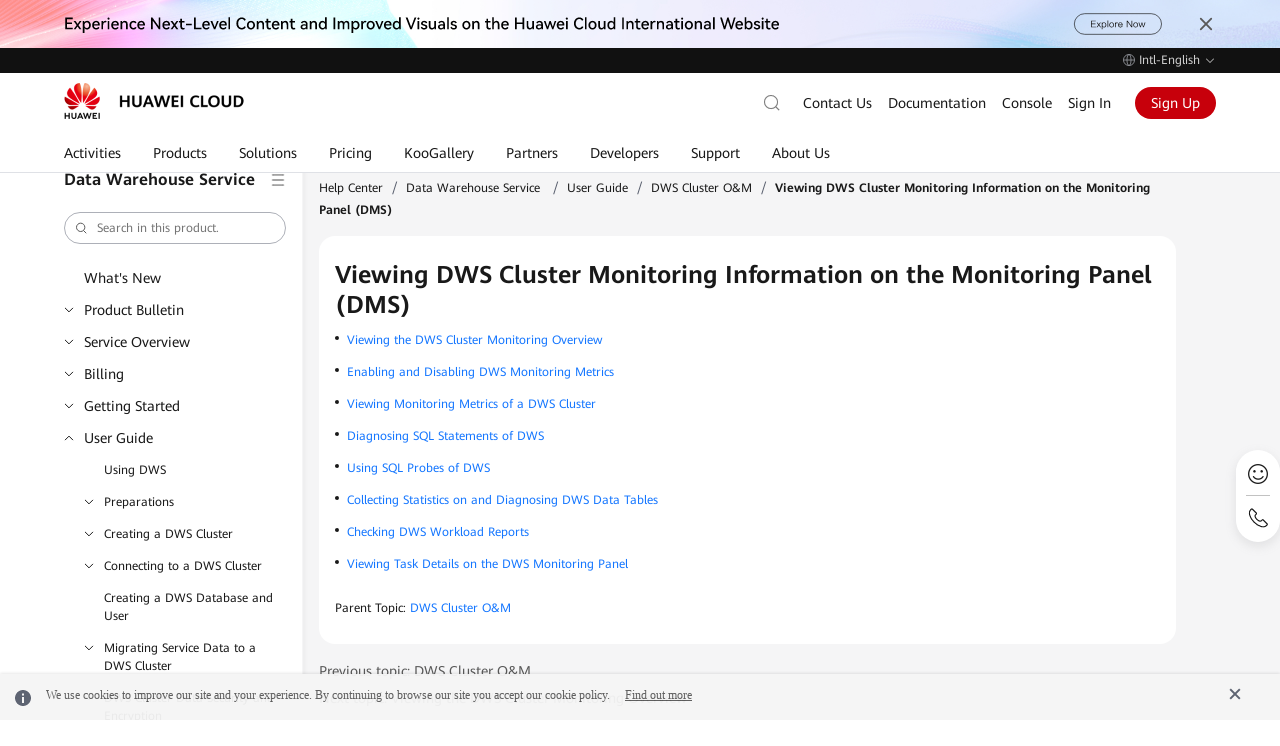

--- FILE ---
content_type: text/html; charset=utf-8
request_url: https://support.huaweicloud.com/intl/en-us/mgtg-dws/dws_01_00014.html
body_size: 15902
content:
<!DOCTYPE html>





<html lang="en-US" site="hk">
<head>
    <meta name="referrer" content="no-referrer-when-downgrade" />
    <link rel="canonical" href="https://support.huaweicloud.com/intl/en-us/mgtg-dws/dws_01_00014.html" />
    <title>Viewing DWS Cluster Monitoring Information on the Monitoring Panel (DMS)_DWS Cluster O&amp;M_User Guide_Data Warehouse Service -Huawei Cloud</title>
    <meta name="keywords" content="Viewing DWS Cluster Monitoring Information on the Monitoring Panel (DMS)" />
    <meta name="description" content="HUAWEI CLOUD Help Center presents technical documents to help you quickly get started with HUAWEI CLOUD services. The technical documents include Service Overview, Price Details, Purchase Guide, User Guide, API Reference, Best Practices, FAQs, and Videos." />
    <meta charset="UTF-8" />
    <meta name="applicable-device" content="pc,mobile" />
    <meta http-equiv="X-UA-Compatible" content="IE=edge,chrome=1" />
    <meta name="viewport"
        content="width=device-width, user-scalable=no, initial-scale=1.0, maximum-scale=1.0, minimum-scale=1.0" />
    <meta name="baidu-site-verification" content="nsMgQr28vc" />
    <meta http-equiv="x-dns-prefetch-control" content="on" />
    <meta name="cache" content="pep-disable-cache" />
    <script
        src="https://res-static.hc-cdn.cn/aem/content/dam/cloudbu-site/archive/commons/support/resource/framework/js/special_iframe.js"></script>

    
    <meta name="templateName" content="doc-common-detail-pep2.0-module" />

    
    


<meta name="referrer" content="no-referrer-when-downgrade" />
<meta name="pep-template-version" content="1.9.5" />
<meta http-equiv="Content-Security-Policy" content="upgrade-insecure-requests;" />




<meta property="og:title" content="Viewing DWS Cluster Monitoring Information on the Monitoring Panel (DMS)_Data Warehouse Service -Huawei Cloud">
<meta property="og:type" content="website">
<meta property="og:description" content="HUAWEI CLOUD Help Center presents technical documents to help you quickly get started with HUAWEI CLOUD services. The technical documents include Service Overview, Price Details, Purchase Guide, User Guide, API Reference, Best Practices, FAQs, and Videos.">
<meta property="og:url" content="https://support.huaweicloud.com/intl/en-us/mgtg-dws/dws_01_00014.html">
<meta property="og:site_name" content="Huawei Cloud">
<meta property="og:image" content="https://res-static.hc-cdn.cn/cloudbu-site/intl/en-us/seo/og.jpeg">
<meta property="twitter:title" content="Viewing DWS Cluster Monitoring Information on the Monitoring Panel (DMS)_Data Warehouse Service -Huawei Cloud">
<meta property="twitter:type" content="website">
<meta property="twitter:description" content="HUAWEI CLOUD Help Center presents technical documents to help you quickly get started with HUAWEI CLOUD services. The technical documents include Service Overview, Price Details, Purchase Guide, User Guide, API Reference, Best Practices, FAQs, and Videos.">
<meta property="twitter:url" content="https://support.huaweicloud.com/intl/en-us/mgtg-dws/dws_01_00014.html">
<meta property="twitter:site_name" content="Huawei Cloud">
<meta property="twitter:image" content="https://res-static.hc-cdn.cn/cloudbu-site/intl/en-us/seo/twitter.jpeg">


<link rel="icon" href="https://www.huaweicloud.com/favicon.ico">




    <link rel="stylesheet"
        href="https://portal.hc-cdn.com/cnpm-global-resources/1.2.4/css/hk/portal-global.css">
    <link rel="stylesheet" href="https://portal.hc-cdn.com/cpage-pep-header-and-footer-hk/2.0.43/index.css">




<link rel="stylesheet" href="https://portal.hc-cdn.com/cnpm-baseui/3.0.17/theme-token.css">

<script src="https://portal.hc-cdn.com/cnpm-global-resources/1.1.16/js/jquery.min.js" crossorigin="anonymous"></script>

<!--  -->

<meta name="google-site-verification" content="wQwSWDVSYQzH1niLqcUE15XH1_j_rN1T9-mbq2r6Dmw" />
<meta name="sogou_site_verification" content="u4x6sJNooE" />
<link rel="dns-prefetch" href="https://res-static.hc-cdn.cn" />
<link rel="dns-prefetch" href="https://portal.hc-cdn.com" />
<link rel="dns-prefetch" href="https://support.huaweicloud.com" />
<link rel="dns-prefetch" href="https://activity.huaweicloud.com" />
<link rel="dns-prefetch" href="https://portal.huaweicloud.com" />
<link rel="dns-prefetch" href="https://uba.huaweicloud.com" />
<link rel="dns-prefetch" href="https://uba-intl.huaweicloud.com" />

<!--  -->



<script>
    window.dataLayer = window.dataLayer || [];
    window.$closeBiReport2018 = true

    window.$siteInfo = window.$siteInfo || {};
    window.$siteInfo.site = "hk";
    window.$siteInfo.lang = "en-us".replace("_", "-");
</script>

    <script>
        (function(){
            window.recordTier = window.recordTier || [];
            window.recordTier.push({eventName: 'dtm.js'});
        })();
    </script>
    
    
    


    

    
    
      <script>window.$cssList = [];window.$aioList = [];window.$aioCdnPrefix = 'https://res.hc-cdn.com/';</script>
      <script>
        window.gConfig =  window.gConfig || {};
        window.gConfig.isMobile = /iPhone|iPad|iPod|Android|Mobile/i.test(navigator.userAgent);
        var hClassName ;
        if(window.gConfig.isMobile) {
          hClassName = ' phone';
        } else {
          hClassName = ' pc';
        }
        if(window.$cssList) {
          for(var i=0; i<window.$cssList.length; i++) {
            document.write('<link rel="stylesheet" href="'+window.$cssList[i]+'/'+(window.gConfig.isMobile?'m':'pc')+'/index.css" />');
          }
        }
        var root = document.documentElement;
        root.className += hClassName ;
    </script>
      

    
    <script>
    window.gConfig =  window.gConfig || {};
    window.gConfig.isMobile = /iPhone|iPad|iPod|Android|Mobile/i.test(navigator.userAgent);
    var hClassName;
    if(window.gConfig.isMobile){
        hClassName = ' phone';
    }else{
        hClassName = ' pc';  
    }
    if(window.$aioList) {
        for(var i=0; i<window.$aioList.length; i++) {
            if(window.$aioCdnPrefix){
                if(window.$aioList[i].length>0) {
                    document.write('<link rel="stylesheet" href="'+window.$aioCdnPrefix+window.$aioList[i]+'/'+(window.gConfig.isMobile?'m':'pc')+'/index.css" />');
                }
            } else {
                if(window.$aioList[i].length>0) {
                    document.write('<link rel="stylesheet" href="https://res.hc-cdn.com/'+window.$aioList[i]+'/'+(window.gConfig.isMobile?'m':'pc')+'/index.css" />');
                }
            }
            
        }
    }
    var root = document.documentElement;
    root.className += hClassName ; 
    window.gConfig.seed = window.gConfig.seed || [];
    window.gConfig.seed.push({
        name: '@cloud/link-to',
        data: {
            "packages": {
                "@cloud/link-to": {
                    "path": "//portal.hc-cdn.com/cnpm-link-to/3.1.12/",
                    "version": "3.1.12"
                }
            }
        }
    });
</script>

    
    
    <link
        href="https://res-static.hc-cdn.cn/aem/content/dam/cloudbu-site/archive/china/zh-cn/support/resource/framework/v3/css/index_revision.css?20240716&sttl=3.0.67"
        rel="stylesheet" />
    <link
        href="https://res-static.hc-cdn.cn/aem/content/dam/cloudbu-site/archive/china/zh-cn/support/resource/framework/v3/css/default.min.css"
        rel="stylesheet" />
    
        
        <link rel="alternate" hreflang="en-us" href="https://support.huaweicloud.com/intl/en-us/mgtg-dws/dws_01_00014.html" />
        <link rel="alternate" hreflang="id-id" href="https://support.huaweicloud.com/intl/id-id/mgtg-dws/dws_01_00014.html" />
        <link rel="alternate" hreflang="es-us" href="https://support.huaweicloud.com/intl/es-us/mgtg-dws/dws_01_00014.html" />
        <link rel="alternate" hreflang="pt-br" href="https://support.huaweicloud.com/intl/pt-br/mgtg-dws/dws_01_00014.html" />
        <link rel="alternate" hreflang="tr-tr" href="https://support.huaweicloud.com/intl/tr-tr/mgtg-dws/dws_01_00014.html" />
        <link rel="alternate" hreflang="ar-ae" href="https://support.huaweicloud.com/intl/ar-mena/mgtg-dws/dws_01_00014.html" />
        <link rel="alternate" hreflang="th-th" href="https://support.huaweicloud.com/intl/th-th/mgtg-dws/dws_01_00014.html" />
        <link rel="alternate" hreflang="zh-hk" href="https://support.huaweicloud.com/intl/zh-cn/mgtg-dws/dws_01_00014.html" />
        <link rel="alternate" hreflang="ja-jp" href="https://support.huaweicloud.com/intl/ja-jp/mgtg-dws/dws_01_00014.html" />
        <link rel="alternate" hreflang="x-default" href="https://support.huaweicloud.com/intl/en-us/mgtg-dws/dws_01_00014.html" />
        
    
    <script>
        // 规避资料不规范出现这些未定义的方法
        function image_size() { }
        function highlightSearch() { }
        function initImageViewer(Selector) { }
    </script>
    
    <script type="application/ld+json">
        {
        "@context": "https://schema.org",
        "@type": "BreadcrumbList",
        "itemListElement": [
            {
            "@type": "ListItem",
            "position": 1,
            "name": "Help Center",
            "item": "https://support.huaweicloud.com/intl/en-us/index.html"
            },
            {
            "@type": "ListItem",
            "position": 2,
            "name": "Data Warehouse Service ",
            "item": "https://support.huaweicloud.com/intl/en-us/dws/index.html"
            },
            {
            "@type": "ListItem",
            "position": 3,
            "name": "User Guide",
            "item": "https://support.huaweicloud.com/intl/en-us/mgtg-dws/dws_01_0018.html"
            },
            {
            "@type": "ListItem",
            "position": 4,
            "name": "DWS Cluster O&amp;M",
            "item": "https://support.huaweicloud.com/intl/en-us/mgtg-dws/dws_01_00131.html"
            },
            {
            "@type": "ListItem",
            "position": 5,
            "name": "Viewing DWS Cluster Monitoring Information on the Monitoring Panel (DMS)",
            "item": ""
            }
            ]
        }
    </script>
    
</head>

<body class="scrolled">
    
    
    
        

    



    
        <div id="header" bi_parent_name="navigation" meta-data-adjust-app="hide">  <div class="header-container">      <div class="header-prompt">  <div class="header-prompt-wrapper">    <div class="header-prompt-content">      <i class="por-icon por-icon-error"></i>      <p>检测到您已登录华为云国际站账号，为了您更好的体验，建议您访问国际站服务网站 <a href="https://www.huaweicloud.com/intl/zh-cn">https://www.huaweicloud.com/intl/zh-cn</a></p>    </div>    <div class="header-prompt-radio">      <i class="header-prompt-checkbox active"></i>      <p>不再显示此消息</p>      <i class="header-prompt-closed por-icon por-icon-close"></i>    </div>  </div></div>      <div class="header-topnav">  <div class="header-topnav-wrapper">    <li class="header-lang ">        <div class="header-lang-current"><i class="header-icon-earth"></i><span class="header-lang-label">Intl-English</span><i class="header-icon-arrow-down"></i></div>        <div class="header-lang-list">            <div class="header-site" bi_parent_name="International">                <div class="header-site-left">International</div>                <ul class="header-site-right">                    <li class="header-lang-item active"><a href="javascript:changeLangNew('en-us')">English</a></li>                    <li class="header-lang-item"><a href="javascript:changeLangNew('id-id')">Bahasa Indonesia</a></li>                    <li class="header-lang-item"><a href="javascript:changeLangNew('es-us')">Español</a></li>                    <li class="header-lang-item"><a href="javascript:changeLangNew('pt-br')">Português</a></li>                    <li class="header-lang-item"><a href="javascript:changeLangNew('tr-tr')">Türkçe</a></li>                    <li class="header-lang-item"><a href="javascript:changeLangNew('ar-mena')">عربي</a></li>                    <li class="header-lang-item"><a href="javascript:changeLangNew('th-th')">ไทย</a></li>                    <li class="header-lang-item"><a href="javascript:changeLangNew('zh-cn')">简体中文</a></li>                    <li class="header-lang-item"><a href="javascript:changeLangNew('ja-jp')">日本語</a></li>                </ul>            </div>            <div class="header-site" bi_parent_name="中国站">                <div class="header-site-left">中国站</div>                <ul class="header-site-right">                    <li class="header-lang-item"><a href="//www.huaweicloud.com/">简体中文</a></li>                </ul>            </div>            <div class="header-site" bi_parent_name="Europe">                <div class="header-site-left">Europe</div>                <ul class="header-site-right">                    <li class="header-lang-item"><a href="//www.huaweicloud.com/eu/">English</a></li>                    <li class="header-lang-item"><a href="//www.huaweicloud.com/eu/de-de/">Deutsch</a></li>                    <li class="header-lang-item"><a href="//www.huaweicloud.com/eu/es-es/">Español</a></li>                    <li class="header-lang-item"><a href="//www.huaweicloud.com/eu/fr-fr/">Français</a></li>                    <li class="header-lang-item"><a href="//www.huaweicloud.com/eu/nl-nl/">Nederlands</a></li>                </ul>            </div>        </div>    </li>  </div></div>      <div class="header-wrapper">          <div class="header-bottom">  <div class="header-bottom-wrapper">    <a class="header-logo" rel="nofollow" bi_name="logo" title="Huawei Cloud" href="https://www.huaweicloud.com/intl/">      <img src="https://res-static.hc-cdn.cn/cloudbu-site/intl/en-us/yunying/new-header/logo.png" alt="Huawei Cloud">    </a>    <div class="header-nav">      <div class="header-nav-scroll">        <ul class="header-nav-list">          <li data-key="activity">            <a data-href="https://activity.huaweicloud.com/intl/en-us/promotion/index.html">               <span>Activities</span>            </a>          </li>          <li data-key="product">            <a data-href="https://www.huaweicloud.com/intl/en-us/product/">               <span>Products</span>            </a>          </li>          <li data-key="solution">            <a data-href="https://www.huaweicloud.com/intl/en-us/solution/">               <span>Solutions</span>            </a>          </li>          <li data-key="price">            <a data-href="https://www.huaweicloud.com/intl/en-us/pricing.html">               <span>Pricing</span>            </a>          </li>          <li data-key="market">            <a data-href="https://marketplace.huaweicloud.com/intl/">               <span>KooGallery</span>            </a>          </li>          <li data-key="partner">            <a data-href="https://www.huaweicloud.com/intl/en-us/partners/">               <span>Partners</span>            </a>          </li>          <li data-key="developers">            <a data-href="https://developer.huaweicloud.com/intl/en-us/">               <span>Developers</span>            </a>          </li>          <li data-key="support">            <a data-href="https://www.huaweicloud.com/intl/en-us/service/index.html">               <span>Support</span>            </a>          </li>          <li data-key="about">            <a data-href="https://www.huaweicloud.com/intl/en-us/about/index.html">               <span>About Us</span>            </a>          </li>        </ul>      </div>      <div class="header-bottom-mask"></div>      <div class="header-nav-hover-line"></div>    </div>    <div class="header-tools">        <div class="header-search J-header-search simplify" bi_parent_name="search">            <form class="header-search-inner J-serach-form" tabindex="-1" data-api-search-url="https://www.huaweicloud.com/intl/en-us/s/" data-api-report="https://portal-intl.huaweicloud.com/stats/pip.gif" data-api-hot="https://portal-intl.huaweicloud.com/rest/cbc/portalsearchcorrectorservice/v1/hot-words?appId=com.huaweicloud.portal.search.high&amp;type=PC&amp;language=en-us" data-api-autoword="https://portal-intl.huaweicloud.com/rest/cbc/portalsearchcorrectorservice/v1/search" data-default-hot="">                <div class="header-search-content J-search-content">                    <input class="J-search-input" id="header-navigation-search-input" maxlength="128" type="text" data-active-placeholder="Search" autocomplete="off">                    <div class="close-icon"></div>                    <button type="submit" class="header-search-submit" bi_name="#header-navigation-search-input">                        <i></i>                    </button>                    <i class="por-icon por-icon-cancel header-search-close J-search-close"></i>                    <div class="header-search-droplist J-search-drop J-search-autoword" data-clickable-asyn="true">                          <div class="J-search-hot">                            <div class="J-search-popular">                                <div class="J-search-title"></div>                                <ul class="J-search-popular-content">                                </ul>                            </div>                        </div>                        <div class="J-search-related">                            <ul></ul>                            <div class="J-search-keyWordsAll"><a>Show more results for “<span></span>” <i class="header-icon-arrow-right"></i></a></div>                        </div>                    </div>                </div>            </form>            <div class="header-search-button">                <input class="search-default" type="text" data-active-placeholder="搜索" autocomplete="off" placeholder="搜索">                <i></i>            </div>        </div>    <div class="header-menu-search-mb">        <span class="header-icon-search"></span>    </div>    <ul class="header-tools-right header-main">            <li><a href="https://www.huaweicloud.com/intl/en-us/contact-sales.html" rel="nofollow">Contact Us</a></li>            <li><a href="https://support.huaweicloud.com/intl/en-us/index.html">Documentation</a></li>            <li><a href="https://console-intl.huaweicloud.com/?locale=en-us" rel="nofollow">Console</a></li>            <li class="header-login-mobile">    <span class="header-icon-user js-login"></span>    <div class="header-user-info user-info-layer user-unlogin header-backdrop">        <ul class="header-user-info-list account-nav">            <li class="header-user-info-item-account account-item"><a href="https://account-intl.huaweicloud.com/usercenter/?locale=en-us#/accountindex/accountInfo" target="_blank" bi_name="My Account" rel="nofollow">My Account</a></li>            <li><a href="https://account-intl.huaweicloud.com/usercenter/?locale=en-us#/userindex/allview" target="_blank" bi_name="Billing &amp; Costs" rel="nofollow">Billing &amp; Costs</a></li>            <li><a href="https://console-intl.huaweicloud.com/ticket/?locale=en-us#/ticketindex/serviceTickets" target="_blank" bi_name="Service Tickets" rel="nofollow">Service Tickets</a></li>            <li class="message"><a href="https://console-intl.huaweicloud.com/mc/?locale=en-us#/" target="_blank" bi_name="Unread Messages" rel="nofollow">Unread Messages</a></li>            <li><a href="https://console-intl.huaweicloud.com/?locale=en-us" target="_blank" bi_name="Console" class="mb-special" rel="nofollow">Console</a></li>            <li class="isVendor" style="display: none;"><a href="https://account-intl.huaweicloud.com/obmgr/?locale=en-us#/obmgr/index" target="_blank" bi_name="Partner Center" rel="nofollow">Partner Center</a></li>        <li class="header-user-info-split "></li>            <li class="header-user-info-item-account account-item button-container">                    <a class="header-user-info-button-common" data-login-href="https://auth.huaweicloud.com/authui/login.html?locale=en-us&amp;service=" href="https://auth.huaweicloud.com/authui/login.html?locale=en-us&amp;service=" target="_blank" rel="nofollow">Sign In</a>                    <a class="header-user-info-button-red js-register" data-register-href="https://reg.huaweicloud.com/registerui/intl/m/register.html?hwid=login&amp;locale=en-us&amp;service=" href="https://reg.huaweicloud.com/registerui/intl/m/register.html?hwid=login&amp;locale=en-us&amp;service=" target="_blank" rel="nofollow">Sign Up</a>            </li>        </ul>    </div></li><li class="header-login"><a data-login-href="https://auth.huaweicloud.com/authui/login?locale=en-us&amp;service=" href="https://auth.huaweicloud.com/authui/login?locale=en-us&amp;service=" rel="nofollow" class="btn js-login">Sign In</a></li>            <li class="header-register"><a href="https://reg.huaweicloud.com/registerui/intl/register.html?locale=en-us&amp;service=" class="btn js-register" rel="nofollow"> Sign Up </a></li><li class="header-user user-info">  <div class="header-user-avator">      <img class="header-tool-user-avator-img account-pic lazyload" data-src="//res-static.hc-cdn.cn/aem/content/dam/cloudbu-site/archive/commons/web_resoure/cms/static/v2_resources/images/global/headPic.png?sttl=20180413">      </div>  <div class="header-user-name"><span class="my-acct"></span><i class="header-nav-item-icon"></i></div>  <div class="header-user-info user-info-layer header-backdrop">      <ul class="header-user-info-list account-nav">          <li class="header-user-info-item-account account-item">            <a href="https://account-intl.huaweicloud.com/usercenter/?locale=en-us#/accountindex/accountInfo" target="_blank" bi_name="My Account" rel="nofollow">My Account</a>            <a class="restricted" href="https://account-intl.huaweicloud.com/usercenter/?#/complete" target="_blank" bi_name="Complete Sign Up">              <i></i>              <span>Complete Sign Up</span>            </a>          </li>          <li><a href="https://account-intl.huaweicloud.com/usercenter/?locale=en-us#/userindex/allview" target="_blank" bi_name="Billing &amp; Costs" rel="nofollow">Billing &amp; Costs</a> </li>          <li><a href="https://console-intl.huaweicloud.com/ticket/?locale=en-us#/ticketindex/serviceTickets" target="_blank" bi_name="Service Tickets" rel="nofollow">Service Tickets</a> </li>          <li class="message"><a href="https://console-intl.huaweicloud.com/mc/?locale=en-us#/" target="_blank" bi_name="Unread Messages" rel="nofollow">Unread Messages</a></li>          <li><a href="https://console-intl.huaweicloud.com/?locale=en-us" target="_blank" bi_name="Console" class="mb-special" rel="nofollow">Console</a> </li>          <li class="isVendor" style="display: none;"><a href="https://account-intl.huaweicloud.com/obmgr/?locale=en-us#/obmgr/index" target="_blank" bi_name="Partner Center" rel="nofollow">Partner Center</a></li>            <li class="header-user-info-split "></li>            <li class="logout">                <a href="#" class="bottom-username" rel="nofollow"><span class="my-acct"></span></a>                <a class="logout-btn" mate_data_ts="intl_v3_top_navigation.click.logout_20170820" href="https://portal-intl.huaweicloud.com/index/logout" rel="nofollow">Log Out</a>            </li>      </ul>  </div></li>    </ul>    <div class="header-menu-mb" bi_name="HamburgNavigation" data-clickable="true">        <span></span>        <span></span>        <span></span>    </div></div>  </div></div>          <script type="text/html" id="holder-drop"></script>          <script type="text/html" id="holder-mbnav"></script>          <div class="header-mbshearch header-backdrop" bi_parent_name="search_mb">    <div class="header-mbshearch-innner">        <form class="header-mbshearch-form" action method="get" data-api-search-url="https://www.huaweicloud.com/intl/en-us/s/" data-api-hot="https://portal-intl.huaweicloud.com/rest/cbc/portalsearchcorrectorservice/v1/hot-words?appId=com.huaweicloud.portal.search.high&amp;type=PC&amp;language=en-us" data-api-report="https://portal-intl.huaweicloud.com/stats/pip.gif" data-api-autoword="https://portal-intl.huaweicloud.com/rest/cbc/portalsearchcorrectorservice/v1/search" data-default-hot="">            <div class="header-mbshearch-form-row">                <div><div class="header-mbshearch-input-box"><i class=""></i><input type="text" maxlength="128" class="header-mbshearch-input" autocomplete="off"></div></div>                <div><a class="header-mbshearch-cancel">Cancel</a></div>            </div>        </form>        <div class="header-mbshearch-droplist" data-clickable-asyn="true">            <div class="J-mbshearch-hot">                <div class="J-mbshearch-popular">                    <div class="J-mbshearch-title"></div>                    <ul class="J-mbshearch-popular-content">                    </ul>                </div>            </div>            <ul class="J-mbshearch-related">            </ul>        </div>    </div></div>      </div>  </div></div>
    


<script>
  var htmlLang = $("html").attr("lang") || "en-US";
  htmlLang = htmlLang.toLocaleLowerCase();
  var langMatch = true;
  function getUrlLang(){
    var langUrlReg = /intl\/([a-zA-Z\-]*)\//i;
    var urlLang = langUrlReg.test(location.pathname)?location.pathname.match(langUrlReg)[1]:"en-us";
    return urlLang;
  }
  var urlLang = getUrlLang();

  function isLangMatch(){
    // 多语言插件导航优先取当前url语言
    return htmlLang === urlLang;
  }

  langMatch = isLangMatch();
  if(!langMatch && urlLang !== 'ar-mena'){
    var $langArr = urlLang.split('-');
    $("#header .header-container").hide();
    htmlLang = urlLang;
    $("html").attr("lang", $langArr[0]+"-"+$langArr[1].toUpperCase());
  }

  // 国际站移动端文字超长情况下自适应宽度
  $('body').addClass('por-tab-self-adaption')
</script>
    


    
    <div id="content" class="help-page home-page" bi_parent_name="support">
        <div bi_parent_name="hk-content">
            <div>
                <a id="support-hidden-menu" hidden href="/intl/en-us/dws/v3_support_leftmenu_fragment.html"></a>
                <a id="support-hidden-index" hidden
                    href="/intl/en-us/support_all_doc_fragment.html "></a>
            </div>
            <div class="support-section support-content" id="support-content">
                
                
                <div class="support-body" data-prod="dws" bi_parent_name="dws_main">
                    <div class="wrapper">
                        <div class="support-section support-nav" id="support-nav"></div>
<script>
    !(function (win, $) {
        !(function initAllDoc() {
            const origin = window.location.origin;
            const url = `${origin}/intl/en-us/support_all_doc_fragment.html`;
            $.ajax({
                type: 'get',
                url: url,
                timeout: 6000,
                success: function (data) {
                    initBase(data);
                },
            });
        })();

        function initBase(allDoc) {
            let url = '';
            let code = 'dws' || '';
            const origin = window.location.origin;

            if (code === 'pcre' && queryString('product')) {
                code = queryString('product');
            }
            if (code) {
                url = `${origin}/intl/en-us/${code}/v3_support_leftmenu_fragment.html`;
            }
            $.ajax({
                type: 'get',
                url: url,
                timeout: 6000,
                success: function (data) {
                    initCommon(data, allDoc, code);
                },
            });
        }

        function queryString(key) {
            var url = window.location.href;
            var val = url.match(new RegExp('[?&]' + key + '=([^&#]*)(&?)', 'i'));
            return val ? val[1] : val;
        }

        function initCommon(data, allDoc, code) {
            var peplang = $('html').attr('lang').toLowerCase();
            var scripts = [
                "https://res-static.hc-cdn.cn/aem/content/dam/cloudbu-site/archive/commons/support/resource/framework/js/common_revision.min.js?20240716&sttl=3.0.67",
                "https://res-static.hc-cdn.cn/aem/content/dam/cloudbu-site/archive/commons/support/resource/framework/js/maintainable_revision.min.js?20240716&sttl=3.0.67"
            ];
            $(data).find('ul.help-tsr li.nav-item').eq(1).find('a').attr('target', '_blank').removeClass('ajax-nav');
            $('#support-nav').html($(data));
            $('#support-nav').find('.side-nav-menu .side-menu-box').html($(allDoc));
            if (peplang === 'es-us' || peplang === 'pt-br' || peplang === 'ja-jp') {
                $('#support-nav .side-nav').find('.nav-item.level1').each((_index, item) => {
                    if ($(item).attr('data-append') === 'false' && $(item).next().attr('data-append') === 'true') {
                        $(item).after(`<li class="nav-item level1 append-tip"><a style="padding: 0;font-size: 12px;overflow: visible;max-height: initial;-webkit-line-clamp: initial;">The content is not currently available in your target language. View in English.</a></li>`);
                    }
                    if ($(item).attr('data-append') === 'true') {
                        $(item).find('a').attr('target', '_blank');
                    }
                })
            };
            for(var i = 0; i < scripts.length; i++) {
                var script = document.createElement('script');
                script.type = 'text/javaScript';
                script.setAttribute('crossorigin','anonymous');
                script.src = scripts[i];
                document.getElementsByTagName('body')[0].appendChild(script);
            };
        }
        !(function () {
            var sWidth = window.innerWidth || document.documentElement.clientWidth || document.body.clientWidth;
            if (sWidth >= 768) {
                $('.side-menu-box .item.item-search-mb').remove();
            } else {
                $('.side-menu-box .item.item-search-pc').remove();
            }
        })();
    })(window, jQuery);
</script>
                        <div class="support-main" data-handbook-type="mgtg">
  
  <span class="move-line"></span>
  <div class="crumbs">
    <a class="link help-link" href="/intl/en-us/index.html" mate_data_ts_v2="en-us_support_detail_dws_breadcrumb.click_Help Center">Help Center</a><span>&#47;</span>
    
      
      <a class="link help-link" href="https://support.huaweicloud.com/intl/en-us/dws/index.html" mate_data_ts_v2="en-us_support_detail_dws_breadcrumb.click_Data Warehouse Service ">Data Warehouse Service </a><span>&#47;</span>
      
      
        
        
        <a class="link help-link" href="https://support.huaweicloud.com/intl/en-us/mgtg-dws/dws_01_0018.html" mate_data_ts_v2="en-us_support_detail_dws_breadcrumb.click_User Guide">User Guide</a><span>&#47;</span>
        
        
        <a class="link help-link" href="https://support.huaweicloud.com/intl/en-us/mgtg-dws/dws_01_00131.html" mate_data_ts_v2="en-us_support_detail_dws_breadcrumb.click_DWS Cluster O&amp;M">DWS Cluster O&amp;M</a><span>&#47;</span>
        
      
      <span class="text">Viewing DWS Cluster Monitoring Information on the Monitoring Panel (DMS)</span>
    
  </div>

  
    <div class="help-content help-center-document cf" data-current-handbookcode="mgtg-dws" data-handbook-type="mgtg">
  

    <div id="adOutsideDiv"><div id="helpAdDiv"></div></div>
    
      
      
      
      <div class="updateTime">
        Updated on <span class="updateInfo">2025-10-11 GMT+08:00</span>
        <div class="doc-tips">
          
          
        </div>
      </div>
      
      
      
      
      <div class="help-view-pdf" mate_data_ts_v2="en-us_support_detail_dws.click_View PDF">
        <a target="_blank" href="https://support.huaweicloud.com/intl/en-us/mgtg-dws/dws-mgtg-pdf.pdf"><i></i><span>View PDF</span></a>
      </div>
      
      
  <div class="help-view-share">
  <a href="javascript:void(0);"><i></i><span>Share</span></a>
  <div class="share-content">
    <ul class="share-list">
      <li class="share-item share-x-com" mate_data_ts_v2="en-us_support_detail_dws.click_x.com">
        <a href="javascript:void(0);"><i></i><span>x.com</span></a>
      </li>
      <li class="share-item share-facebook" mate_data_ts_v2="en-us_support_detail_dws.click_Facebook">
        <a href="javascript:void(0);"><i></i><span>Facebook</span></a>
      </li>
      <li class="share-item share-linked-in" mate_data_ts_v2="en-us_support_detail_dws.click_LinkedIn">
        <a href="javascript:void(0);"><i></i><span>LinkedIn</span></a>
      </li>
      <li class="share-item share-copy" mate_data_ts_v2="en-us_support_detail_dws.click_copy_link">
        <a href="javascript:void(0);"><i></i><span data-copy-text="Copy link" data-copied-text="Copied">Copy link</span></a>
      </li>
    </ul>
  </div>
</div>
<div class="share-item share-copy-fixed">
  <i class="copy-success"></i>
  <p>Copied.</p>
  <span class="copy-close"></span>
</div>

      
      
      
        <a name="EN-US_TOPIC_0000002363527781"></a><a name="EN-US_TOPIC_0000002363527781"></a>
<div class="articleBoxWithoutHead">
 <h1 class="topicTitle-h1">Viewing DWS Cluster Monitoring Information on the Monitoring Panel (DMS)</h1>
 <div id="body8662426"></div>
 <ul class="ullinks">
  <dl>
   <dt>
    <a href="https://support.huaweicloud.com/intl/en-us/mgtg-dws/dws_01_00132.html">Viewing the DWS Cluster Monitoring Overview</a>
   </dt>
   <dd>
   </dd>
  </dl>
  <dl>
   <dt>
    <a href="https://support.huaweicloud.com/intl/en-us/mgtg-dws/dws_01_00135.html">Enabling and Disabling DWS Monitoring Metrics</a>
   </dt>
   <dd>
   </dd>
  </dl>
  <dl>
   <dt>
    <a href="https://support.huaweicloud.com/intl/en-us/mgtg-dws/dws_01_00133.html">Viewing Monitoring Metrics of a DWS Cluster</a>
   </dt>
   <dd>
   </dd>
  </dl>
  <dl>
   <dt>
    <a href="https://support.huaweicloud.com/intl/en-us/mgtg-dws/dws_01_00134.html">Diagnosing SQL Statements of DWS</a>
   </dt>
   <dd>
   </dd>
  </dl>
  <dl>
   <dt>
    <a href="https://support.huaweicloud.com/intl/en-us/mgtg-dws/dws_01_01753.html">Using SQL Probes of DWS</a>
   </dt>
   <dd>
   </dd>
  </dl>
  <dl>
   <dt>
    <a href="https://support.huaweicloud.com/intl/en-us/mgtg-dws/dws_01_01752.html">Collecting Statistics on and Diagnosing DWS Data Tables</a>
   </dt>
   <dd>
   </dd>
  </dl>
  <dl>
   <dt>
    <a href="https://support.huaweicloud.com/intl/en-us/mgtg-dws/dws_01_00139.html">Checking DWS Workload Reports</a>
   </dt>
   <dd>
   </dd>
  </dl>
  <dl>
   <dt>
    <a href="https://support.huaweicloud.com/intl/en-us/mgtg-dws/dws_01_0143.html">Viewing Task Details on the DWS Monitoring Panel</a>
   </dt>
   <dd>
   </dd>
  </dl>
 </ul>
</div>
<div class="footerNavBar clearfix">
 <div class="parentlink">
  Parent Topic: <a href="https://support.huaweicloud.com/intl/en-us/mgtg-dws/dws_01_00131.html">DWS Cluster O&amp;M </a>
 </div>
</div>
      
    
  </div>
  
  
  <script>
    (function ($) {
      $.fn.bigrender = function (opts) {

        var winHeight = document.documentElement.clientHeight;
        var sum = 0;
        var count = 0;
        var flash = new Array();

        // 'class' 是textarea父节点的类；'textarea' 是textarea标签的类；'threshold'是距离进入屏幕还有150像素就开始渲染；'remove'是否删除textarea标签       
        options = $.extend({
          'class': '.br-warp',
          'textarea': '.br-rendered',
          'threshold': 150,
          'remove': true,
        }, opts);

        $brenders = $(options.class);
        // 渲染首屏的内容
        initBigrender();
        // 绑定滚动条事件
        scrollDisplay();


        // 函数定义
        function initBigrender() {
          $brenders.each(function (n, object) {
            sum++;
            if (isRender($(this))) {
              display($(this));
              count++;
              flash[n] = true;
            } else {
              flash[n] = false;
            }
          });
        }

        // 判断时候需要渲染
        function isRender(object) {
          offsetTop = object.offset().top;
          ojh = object.outerHeight(true);
          st = Math.max(document.body.scrollTop || document.documentElement.scrollTop);

          if (offsetTop + ojh + options.threshold >= st && offsetTop - options.threshold < (st + winHeight)) {
            return true;
          } else return false;

        }

        // 渲染textarea内的html代码
        function display(object) {
          $display = object.find(options.textarea).eq(0);
          object.append($display.val());
          if (options.remove) {
            $display.remove();
          }
        }

        // 屏幕绑定滚动条事件，当待渲染的内容进入可视屏幕就触发isRender函数
        function scrollDisplay() {
          $(window).scroll(function () {
            if (count < sum) {
              $brenders.each(function (n, object) {
                if (!flash[n]) {
                  if (isRender($(this))) {
                    display($(this));
                    count++;
                    flash[n] = true;
                  }
                }
              });
            }
          });
        }
      };
    })(jQuery);
    window.addEventListener('DOMContentLoaded', function (event) {
      $.fn.bigrender({ 'threshold': 100 });
    });
    $(document).data('ajaxNav') && $(document).data('ajaxNav').addEvent('load', function () {
      $.fn.bigrender({ 'threshold': 100 });
    });
  </script>

  <div class="help-detail-feedback ">
    <div class="action">
      
      <p class="prev">
        <span class="label js-title"></span>
        <a class="link help-link js-title"
          href="https://support.huaweicloud.com/intl/en-us/mgtg-dws/dws_01_00131.html" mate_data_ts_v2="en-us_support_detail_dws.click_Previous topic: DWS Cluster O&amp;M">Previous topic: DWS Cluster O&amp;M</a>
      </p>
      
      
      <p class="next">
        <span class="label js-title"></span>
        <a class="link help-link js-title"
          href="https://support.huaweicloud.com/intl/en-us/mgtg-dws/dws_01_00132.html" mate_data_ts_v2="en-us_support_detail_dws.click_Next topic: Viewing the DWS Cluster Monitoring Overview">Next topic: Viewing the DWS Cluster Monitoring Overview</a>
      </p>
      
    </div>
  </div>
  
  <div class="relevant-content">
    
    <div class="doc-bottom-feedback">
      <h3 class="feedback-title">
        <i></i><span>Feedback</span>
      </h3>
      
      <div class="help-form" bi_parent_name="feedback">
    <h3>Was this page helpful?</h3>
    <div class="help-form-content">
        <a href="javascript:void(0)" class="help-form-btn help-btn-use" mate_data_ts_v2="en-us_support_detail_dws_bottomfeedback.click_有帮助">
            <span>Helpful</span>
            <i class="help-form-y"></i>
        </a>
        <a href="javascript:void(0)" class="help-form-btn help-btn-unuse" mate_data_ts_v2="en-us_support_detail_dws_bottomfeedback.click_没帮助">
            <span style="width: 90px;">Not helpful</span>
            <i class="help-form-n"></i>
        </a>
    </div>
    <a class="help-form-btn provide-feedback" mate_data_ts_v2="en-us_support_detail_dws_bottomfeedback.click_提供反馈">Provide feedback</a>
    <input type="hidden" id="help_type" value="help_doc" />
    <div class="por-tip success help-form-success">
        <div class="por-tip-content">
            <i class="por-icon por-icon-success"></i>
            <div class="por-tip-wenzi">
                <p>Thank you very much for your feedback. We will continue working to improve the
                    documentation.<span class="logged-text-str">See the reply and handling status in <a href="https://developer.huaweicloud.com/intl/en-us/console/support/my-suggestion"
                            target="_blank">My Cloud VOC</a>.</span></p>
                <span class="por-tip-remove"></span>
            </div>
        </div>
    </div>
    <div class="por-tip error help-form-false">
        <div class="por-tip-content">
            <i class="por-icon por-icon-error"></i>
            <div class="por-tip-wenzi">
                <span>The system is busy. Please try again later.</span>
                <span class="por-tip-remove"></span>
            </div>
        </div>
    </div>
    <form action="" data-evaluate-level="high">
        <p class="support-mast low-level">Which of the following issues have you encountered?</p>
        <div class="support-question por-checkbox-card-pane low-level">
            <div class="por-checkbox-card-group">
                <div class="por-checkbox-card-group-inner">
                    <div class="por-checkbox-card-group-content">
                        <div class="por-checkbox-card">
                          <input class="por-native" type="checkbox" name="question"
                              value="Content is inconsistent with the product UI" />
                          <span>Content is inconsistent with the product UI</span>
                        </div>
                        <div class="por-checkbox-card">
                          <input class="por-native" type="checkbox" name="question" value="Unclear descriptions" />
                          <span>Unclear descriptions</span>
                        </div>
                        <div class="por-checkbox-card">
                          <input class="por-native" type="checkbox" name="question" value="Lack of examples or code" />
                          <span>Lack of examples or code</span>
                        </div>
                        <div class="por-checkbox-card">
                          <input class="por-native" type="checkbox" name="question" value="Incorrect steps" />
                          <span>Incorrect steps</span>
                        </div>
                        <div class="por-checkbox-card">
                          <input class="por-native" type="checkbox" name="question" value="Can't find what I need" />
                          <span>Can't find what I need</span>
                        </div>
                        <div class="por-checkbox-card">
                          <input class="por-native" type="checkbox" name="question" value="Lack of best practices" />
                          <span>Lack of best practices</span>
                        </div>
                    </div>
                </div>
            </div>
        </div>
        <p class="support-mast">Feedback <span class="optional">(optional)</span></p>
        <div class="textarea-wrapper">
            <textarea maxlength="500" rows="10" cols="30"
                placeholder="Your comments and suggestions are greatly appreciated."></textarea>
            <div class="textarea-numbers"><span>0</span>/500</div>
        </div>
        <p class="important choose">
            <span class="por-icon por-icon-error"></span>Select at least one type of issue, and enter your comments or
            suggestions.
        </p>
        <p class="important length"><span class="por-icon por-icon-error"></span>Enter a maximum of 500 characters.</p>
        <a href="javascript:void(0)" class="por-btn por-btn-primary submit" mate_data_ts_v2="en-us_support_detail_dws_bottomfeedback.click_直接提交">Submit</a>
        <a href="javascript:void(0)" class="por-btn por-btn-secondary false"  mate_data_ts_v2="en-us_support_detail_dws_bottomfeedback.click_取消">Cancel</a>
    </form>
    
    <div class="contact-decs">
        <p>For any further questions, feel free to contact us through the chatbot.</p>
        <a href="https://console-intl.huaweicloud.com/smartadvisor/" class="help-form-more"
            target="_blank" mate_data_ts_v2="en-us_support_detail_dws_bottomfeedback.click_智能客服提问">Chatbot
        </a>
    </div>
    
</div>
      
    </div>
  </div>
  
</div>
<div class="guide-buoy" mate_data_ts_v2="en-us_support_detail_dws_introduction.open"></div>
<div class="guide-model">
  <div class="img-container" mate_data_ts_v2="en-us_support_detail_dws_introduction.close"></div>
</div>
                    </div>
                </div>
                <span class="show-menu-btn"></span>
            </div>
        </div>
    </div>
    <div class="footer-service" meta-data-adjust-app="hide"></div>
    
    <script src="https://res.hc-cdn.com/cnpm-portal-utils/1.4.16/PortalUtils.umd.js"></script>
    <script src="https://res-static.hc-cdn.cn/aem/content/dam/cloudbu-site/archive/commons/web_resoure/cms/static/js/v2/clipboard.js"></script>
    <script src="https://res-static.hc-cdn.cn/aem/content/dam/cloudbu-site/archive/commons/support/resource/framework/js/highlight.min.js"></script>
    
    
        
    


    
    
        
    


    

<script>
  var furionAppCode = '';
  var $currentUrl = location.href;
  if($currentUrl.indexOf("/price_detail.html") != -1 || $currentUrl.indexOf("/pricing.html") != -1 || $currentUrl.indexOf("/pricing/index.html") != -1){
    furionAppCode = 'D00903385CF649FCA048B5DE1C1E6D4E';
  }else if($currentUrl.indexOf("https://activity.huaweicloud.com") == 0) {
    furionAppCode = '51D7385A7D2B4937BB45DC755E82C48C';
  } else if ($currentUrl.indexOf("https://www.huaweicloud.com") == 0) {
    furionAppCode = '7D9AB7C5E01D4698B7B918065C762796';
  } else if ($currentUrl.indexOf("https://support.huaweicloud.com") == 0) {
    furionAppCode = '1C04D12EB0F8479A9DA9A24639FCA81C';
  }
  if(!window.__fr && furionAppCode){
    !function(x, n) {
      window[n] = window[n] || {};
      window[n].config = {
          appId: furionAppCode,setting: "api,jsTrack,uba,longtask,rtti",hashMode: true,closeReportFMP: true,
      };
      var o = document.createElement('script');
      o.src = x, o.async = !0;
      var d = document.body.firstChild;
      document.body.insertBefore(o, d);
    }('https://portal.hc-cdn.com/FurionSdkStatic/3.6.55/furion-cdn.min.js', '__fr');
  }
</script>

<script src="https://portal.hc-cdn.com/cnpm-global-resources/1.1.16/js/bi_new.js?sttl=3.0.67"></script>
<script>
    if (window.NodeList && !NodeList.prototype.forEach) {
        NodeList.prototype.forEach = function (callback, thisArg) {
            thisArg = thisArg || window;
            for (var i = 0; i < this.length; i++) {
                callback.call(thisArg, this[i], i, this);
            }
        };
    }
</script>
<script src="https://portal.hc-cdn.com/cnpm-global-resources/1.2.4/js/global.min.js" crossorigin="anonymous"></script>

<script src="https://portal.hc-cdn.com/cnpm-baseui/3.0.17/theme-token.js?sttl=3.0.67&ttr=1.2.4" crossorigin="anonymous"></script>

<script type="text/javascript" src="https://res-static.hc-cdn.cn/aem/content/cloudbu-site/resource/common/feloader.js?sttl=3.0.67&ttr=1.2.4" crossorigin="anonymous"></script>

<div class="hide-sttl" style="height: 0;width:0" data-sttl="3.0.67"></div>
<script>
    window.sttlVersion = $('.hide-sttl').attr('data-sttl') || '2020';
</script>




<!-- TODO：兼容AEM的埋点 Begin-->
<script>
    // edit--china--en-us--declaration
    var $ts_site = "hk";
    var $ts_lang = "en-us".replace("_", "-");
    var $ts_domain = window.location.host.split('.')[1] ? window.location.host.split('.')[0] : 'localhost';
    var channel = "support";
    var $uri = channel?"/detail.html":"detail.html";
    var $pepchannel = (channel+$uri).split("/").join("_").replace(".html","");
    window.matedataDomain = $ts_domain;

    // if open in app, should change ts_domain in to "app"
    if( /pcloudApp/i.test(navigator.userAgent) ) {
        window.matedataDomain = "app";
    }else{
        var str = window.location.search;
        var suband = "type=android";
        var subios = "type=ios";
        if( str.indexOf(subios)!=-1 || str.indexOf(suband)!=-1 ){
            window.matedataDomain = "app";
        }
    }

    // 新系统中生成的方式需要改下
    window.pageMatedataPrefix = window.matedataDomain + "_" + $ts_site + "_" + $ts_lang + "_" + $pepchannel + ".click.";
    window.headerMatedataPrefix = window.matedataDomain + "_" + $ts_site + "_" + $ts_lang + "_" + $pepchannel + "_navigation.click.";
    window.footerMatedataPrefix = window.matedataDomain + "_" + $ts_site + "_" + $ts_lang + "_" + $pepchannel + "_footer.click.";
    window.registerMatedataPrefix = window.matedataDomain + "_" + $ts_site + "_" + $ts_lang + "_" + $pepchannel + "_register.click.";
    window.serviceMatedataPrefix = window.matedataDomain + "_" + $ts_site + "_" + $ts_lang + "_" + $pepchannel + "_service.click.";
    window.pep_uaid = ($ts_site=="china") ? "UA-55836286-1" : "UA-55836286-39";
    window.mate_data_ts_pageType = $pepchannel;
</script>
<!-- TODO：兼容AEM的埋点 End-->


<script>
    function showFooter(){
       if(window.matedataDomain != "app") {
           $("#footer .footer-nav").css('display','block');
           $("#footer .footer-copyright-container").css('display','block');
           $(".footer-service .footer-wrapper").css('display','block');
           $("#footer #videoDiv").css('display','none');
       }
    }
    if (window.feloader) {
        feloader.onLoad(function(){
            feloader.getScript('https://res-static.hc-cdn.cn/aem/content/dam/cloudbu-site/archive/china/static/v2_resources/css/product-icons.css');
            feloader.getScript('https://res-static.hc-cdn.cn/aem/content/dam/cloudbu-site/archive/china/static/v2_resources/css/iconFont-solution.css');
            showFooter()
        })
    }
    else{
        document.write("<link rel='stylesheet' href='https://res-static.hc-cdn.cn/aem/content/dam/cloudbu-site/archive/china/static/v2_resources/css/product-icons.css'>");
        document.write("<link rel='stylesheet' href='https://res-static.hc-cdn.cn/aem/content/dam/cloudbu-site/archive/china/static/v2_resources/css/iconFont-solution.css'>");
        showFooter();
    }

    // 处理一下a标签href是tel的场景
    var telsEle = $("a[href^='tel:'][target]");
    telsEle .removeAttr("target");
</script>




<script>
    if (window.$aioList && window.$aioList.length > 0) {
        for (var i = 0; i < window.$aioList.length; i++) {
            var tmpComponent = window.$aioList[i];
            if (tmpComponent) {
                var tmpComponentInfo = tmpComponent.split("/");
                if (tmpComponentInfo.length == 2) {
                    var name = tmpComponentInfo[0];
                    var version = tmpComponentInfo[1];
                    var tmpComponentWrapperEle = $('[data-mod-name="' + name + '"]');
                    var eleVersionAttr = tmpComponentWrapperEle.attr("data-mod-version");
                    if (eleVersionAttr && eleVersionAttr != version) {
                        var linkEle = $('head link[href*="' + name + '/' + version + '"]');
                        linkEle.attr("href", linkEle.attr("href").replace(version, eleVersionAttr));
                    }
                }
            }
        }
    }
</script>
<script>
    // document.referrer可以获取浏览器上一次地址，如果document.referrer是空字符串，则不为语言切换场景
    window.refLan = "";
    window.$PEP = true;

    function getSiteFromURL() {
        url = window.location.host;
        urlArr = url.split(".");
        if (urlArr[0] == "www") {
            reg = "CN";
        } else {
            reg = "HK"
        }
        return reg;
    }
    var siteStr = $('html').attr("site")
    if (siteStr) {
        window.reg = siteStr == "china" ? "CN" : siteStr.toUpperCase();
    } else {
        window.reg = getSiteFromURL();
    }

    window.promptLan = $('html').attr("lang");

    if (document.referrer != "") {
        if (document.referrer.indexOf("/authui/login") == -1) {
            if (document.referrer.indexOf(".com/intl") != -1) {
                window.refLan = (document.referrer.indexOf(".com/intl/zh-cn") != -1) ? "zh-CN" : ((document.referrer.indexOf(".com/intl/en-us") != -1) ? "en-US" : "es-US");
            } else {
                window.refLan = (document.referrer.indexOf(".com/en-us") != -1) ? "en-US" : "zh-CN";
            }
        } else {
            //window.refLan = (document.referrer.indexOf("locale=zh-cn") != -1) ? "zh-CN" : "en-US";
            if (document.referrer.indexOf("locale=") != -1) {
                window.refLan = (document.referrer.indexOf("locale=zh-cn") != -1) ? "zh-CN" : ((document.referrer.indexOf("locale=en-us") != -1) ? "en-US" : "es-US");
            } else {
                window.refLan = window.promptLan;
            }
        }
    } else {
        window.refLan = window.promptLan;
    }
</script>
<!--/* 55 trace for some special page */-->
<script>
    !function ($) {
        if (window.dataLayer && window.dataLayer.push) {

            if (window.location.pathname == "/consultation/") {
                $("#submitBtn").click(function (e) {
                    window.dataLayer.push({
                        "event": "consultSubmit",
                        "productName": $("#applicationscene").val()
                    });
                })
            }

            $("#header .header-login").click(function (e) {
                window.dataLayer.push({
                    "event": "loginIntention"
                })
            });

            $("#header .header-register").click(function (e) {
                window.dataLayer.push({
                    "event": "creationIntention",
                    "pageType": window.mate_data_ts_pageType,
                    "pagePosition": "Header"
                })
            });


        }
    }(jQuery);
</script>


<script src="https://res-static.hc-cdn.cn/aem/content/dam/cloudbu-site/archive/commons/apm/wise_trace.min.js?sttl=3.0.67"></script>

<script>
    $("a[href*='/pep-dialog/']").each(function () {
        var ele = $(this);
        var href = ele.attr("href");
        var path = href.replace(/.html/g, "");
        var ajaxPath = path.indexOf("activity/") == -1 ? path : path.split("activity/")[1];
        var arr = path.split("/");
        var dialogName = arr[arr.length - 1];
        var location_lang = $('html').attr('lang').toLowerCase();
        var site = $('html').attr('site').toLowerCase() == 'china' ? 'china' : 'hk';  //  站点判断，国内：china；国际站：hk
        var dialogUrl = (window.location.host.indexOf(".com") != -1 && window.location.host.indexOf("pep.huaweicloud.com") == -1) ? "https://" + window.location.host + "/" + ajaxPath + "/jcr:content/dialog.html?wcmmode=disabled" : "/content/cloudbu-site/" + site + "/" + location_lang + "/activity/" + ajaxPath + "/jcr:content/dialog.html?wcmmode=disabled";
        ele.css('pointer-events', 'auto');
        ele.on("click", function (e) {
            e.stopPropagation();
            e.preventDefault();
            if ($("body [data-pep-path*='" + dialogName + "']").length !== 0) {
                $("body [data-pep-path*='" + dialogName + "']").remove();
            }
            // dialog for activity
            $.ajax({
                url: dialogUrl,
                success: function (data) {
                    if (data) {
                        data = data.replace('block', 'none');
                        $("body").append(data);
                        $("#modal-rule").html($("body [data-pep-path*='" + dialogName + "']").html());
                        window.activityModal.show('#modal-rule', true);
                    }
                }
            })
        });
    });
</script>

    
    
        

    



    
          <div id="footer">      <div class="footer-nav">          <div class="footer-wrapper">              <div class="footer-nav-left">                  <div class="footer-submenu-links">                        <a class="footer-submenu-link" href="https://www.huaweicloud.com/intl/en-us/contact-sales.html" rel="nofollow">Contact Sales</a>                        <a class="footer-submenu-link" href="https://console-intl.huaweicloud.com/ticket/?region=ap-southeast-1&amp;locale=en-us#/ticketindex/createIndex" rel="nofollow">After-Sales</a>                        <a class="footer-submenu-link" href="https://www.huaweicloud.com/intl/en-us/service/help-tools.html" rel="nofollow">Self Service</a>                  </div>                  <ul class="footer-law-mb">                      <li><a href="https://www.huaweicloud.com/intl/en-us/declaration-sg/sa_st.html" rel="nofollow">Site Terms</a></li>                      <li><a href="https://www.huaweicloud.com/intl/en-us/declaration-sg/sa_prp_intl.html" rel="nofollow">Privacy Statement</a></li>                  </ul>                  <ul class="footer-nav-icons">                            <li>                                <a class="footer-link footer-icon-wrapper" href="https://twitter.com/HuaweiCloud1" target="_blank" rel="nofollow">                                        <i style="background-image: url('https://res-static.hc-cdn.cn/cloudbu-site/intl/en-us/推特-default.png')" class="footer-icon"></i>                                        <i style="background-image: url('https://res-static.hc-cdn.cn/cloudbu-site/intl/en-us/推特-hover.png')" class="footer-icon-hover"></i>                                </a>                            </li>                            <li>                                <a class="footer-link footer-icon-wrapper" href="https://www.youtube.com/user/HuaweiCloudComputing" target="_blank" rel="nofollow">                                        <i style="background-image: url('https://res-static.hc-cdn.cn/cloudbu-site/intl/en-us/yunying/new-header/1692235623225415471.png')" class="footer-icon"></i>                                        <i style="background-image: url('https://res-static.hc-cdn.cn/cloudbu-site/intl/en-us/形状结合备份.svg')" class="footer-icon-hover"></i>                                </a>                            </li>                            <li>                                <a class="footer-link footer-icon-wrapper" href="https://www.linkedin.com/showcase/3718023" target="_blank" rel="nofollow">                                        <i style="background-image: url('https://res-static.hc-cdn.cn/cloudbu-site/intl/en-us/yunying/new-header/1692235623231746773.png')" class="footer-icon"></i>                                        <i style="background-image: url('https://res-static.hc-cdn.cn/cloudbu-site/intl/en-us/形状备份.svg')" class="footer-icon-hover"></i>                                </a>                            </li>                  </ul>              </div>              <div class="footer-nav-main">                  <div class="footer-nav-column">                    <p class="footer-menu-title">Explore Huawei Cloud</p>                      <a class="footer-menu-link" href="https://www.huaweicloud.com/intl/en-us/about/index.html" target="_blank" rel="nofollow">Why Us</a>                      <a class="footer-menu-link" href="https://www.huaweicloud.com/intl/en-us/cases.html" target="_blank" rel="nofollow">Customer Stories</a>                      <a class="footer-menu-link" href="https://www.huaweicloud.com/intl/en-us/securecenter/overallsafety.html" target="_blank" rel="nofollow">Trust Center</a>                      <a class="footer-menu-link" href="https://www.huaweicloud.com/intl/en-us/declaration-sg/sa_cua.html" target="_blank" rel="nofollow">Legal</a>                      <a class="footer-menu-link" href="https://www.huaweicloud.com/intl/en-us/news.html" target="_blank" rel="nofollow">Press Releases</a>                  </div>                  <div class="footer-nav-column">                    <p class="footer-menu-title">Featured Services</p>                      <a class="footer-menu-link" href="https://www.huaweicloud.com/intl/en-us/product/ecs.html" target="_blank">Elastic Cloud Server (ECS)</a>                      <a class="footer-menu-link" href="https://www.huaweicloud.com/intl/en-us/product/eip.html" target="_blank">Elastic IP (EIP)</a>                      <a class="footer-menu-link" href="https://www.huaweicloud.com/intl/en-us/product/mysql.html" target="_blank">RDS for MySQL</a>                      <a class="footer-menu-link" href="https://www.huaweicloud.com/intl/en-us/product/evs.html" target="_blank">Elastic Volume Service (EVS)</a>                      <a class="footer-menu-link" href="https://www.huaweicloud.com/intl/en-us/product/mrs.html" target="_blank">MapReduce Service (MRS)</a>                  </div>                  <div class="footer-nav-column">                    <p class="footer-menu-title">Service and Support</p>                      <a class="footer-menu-link" href="https://support.huaweicloud.com/intl/en-us/index.html" target="_blank">Documentation</a>                      <a class="footer-menu-link" href="https://www.huaweicloud.com/intl/en-us/contact-sales.html" target="_blank">Contact Us</a>                      <a class="footer-menu-link" href="https://www.huaweicloud.com/intl/en-us/notice.1.html" target="_blank">Public Notices</a>                      <a class="footer-menu-link" href="https://www.huaweicloud.com/intl/en-us/service/supportplans.html" target="_blank">Support Plans</a>                      <a class="footer-menu-link" href="https://status.service.huaweicloud.com/intl/#/home" target="_blank">Service Health Dashboard</a>                  </div>                  <div class="footer-nav-column">                    <p class="footer-menu-title">Account and Payment</p>                      <a class="footer-menu-link" href="https://account-intl.huaweicloud.com/usercenter/#/userindex/balanceRecharge" target="_blank" rel="nofollow">Top Up</a>                      <a class="footer-menu-link" href="https://account-intl.huaweicloud.com/usercenter/?locale=en-us#/userindex/invoiceCenter" target="_blank" rel="nofollow">Invoices</a>                      <a class="footer-menu-link" href="https://account-intl.huaweicloud.com/usercenter/?locale=en-us#/userindex/allview" target="_blank" rel="nofollow">Billing Center</a>                      <a class="footer-menu-link" href="https://account-intl.huaweicloud.com/usercenter/?locale=en-us#/accountindex/accountInfo" target="_blank" rel="nofollow">My Account</a>                      <a class="footer-menu-link" href="https://account-intl.huaweicloud.com/usercenter/?locale=en-us#/userindex/creditsList" target="_blank" rel="nofollow">Payment Method</a>                  </div>                  <div class="footer-nav-column">                    <p class="footer-menu-title">Quick Links</p>                      <a class="footer-menu-link" href="https://www.huawei.com/en/" target="_blank" rel="nofollow">Huawei Corporate</a>                      <a class="footer-menu-link" href="https://e.huawei.com/en/" target="_blank" rel="nofollow">Huawei Enterprise</a>                      <a class="footer-menu-link" href="https://consumer.huawei.com/en/?utm_source=huaweicloud&amp;utm_medium=footer" target="_blank" rel="nofollow">Huawei Consumer Business</a>                      <a class="footer-menu-link" href="https://developer.huawei.com/consumer/en/" target="_blank" rel="nofollow">Huawei Developers</a>                  </div>              </div>          </div>      </div>      <div class="footer-copyright-container">          <div class="footer-wrapper footer-copyright-wrapper">              <div class="footer-copyright">                  <p>© 2025, Huawei Cloud Computing Technologies Co., Ltd. and/or its affiliates. All rights reserved.</p>              </div>              <ul class="footer-law">                    <li><a class="footer-link" href="https://www.huaweicloud.com/intl/en-us/declaration-sg/sa_st.html" rel="nofollow">Site Terms</a></li>                    <li><a class="footer-link" href="https://www.huaweicloud.com/intl/en-us/declaration-sg/sa_prp_intl.html" rel="nofollow">Privacy Statement</a></li>              </ul>          </div>      </div>  </div>
    



<script src="https://portal.hc-cdn.com/cnpm-global-resources/1.2.4/js/hk/portal-global.js?sttl=3.0.67&ttr=1.2.4" crossorigin="anonymous"></script>

<script>
    function refreshHeader($tmpForPEP){
      $("#header .header-container").empty().append($tmpForPEP.querySelector("#header .header-container").innerHTML);
      $("#header .header-topnav").empty().append($tmpForPEP.querySelector("#header .header-topnav").innerHTML);
      $("#footer .footer-nav").empty().append($tmpForPEP.querySelector("#footer .footer-nav").innerHTML);
      $("#footer .footer-copyright-container").empty().append($tmpForPEP.querySelector("#footer .footer-copyright-container").innerHTML);
      $("#header .header-container").show();
    }

    function getHeaderScript(){
      var scripts = [
          "https://portal.hc-cdn.com/cpage-pep-header-and-footer-hk/2.0.43/header-and-footer-hk.umd.js?sttl=3.0.67&ttr=1.2.4",
          "https://portal.hc-cdn.com/cnpm-global-resources/1.2.4/js/hk/portalLoginHK.js?sttl=3.0.67&ttr=1.2.4"
      ];
      for(var i = 0; i < scripts.length; i++) {
          var script = document.createElement('script');
          script.type = 'text/javaScript';
          script.setAttribute('crossorigin','anonymous');
          script.src = scripts[i];
          document.getElementsByTagName('body')[0].appendChild(script);
      }
    }
    // 国际站英文导航下拉
    var domain = (window.location.origin.indexOf('.huaweicloud.com') > -1 || window.location.origin.indexOf('.huaweisre.com') > -1)? 'prod' : 'dev';

    var originsWhiteList = ['https://www.huaweicloud.com','https://activity.huaweicloud.com','https://support.huaweicloud.com','https://beian.huaweicloud.com'];
    var currentOrigin = originsWhiteList.includes(window.location.origin)?window.location.origin:'https://www.huaweicloud.com';
    var url = currentOrigin+"/intl/en-us/common/header-footer-hk-en-us-2023.html";
    var $tmpForPEP = document.createElement("div");
    $.ajax({
        url: url,
        async: true,
        timeout: 1e4,
        success: function(response) {
            $tmpForPEP.innerHTML = response;
            // 下拉部分
            $("#footer").append($tmpForPEP.querySelector("#edit-header-drop").innerHTML);
            if(window.langMatch === false){
              refreshHeader($tmpForPEP);
            }
            getHeaderScript();
        },
        error:function(){
          $("#header .header-container").show();
          getHeaderScript();
        }
    });
</script>

<style>
    .float-bar-nav>.item.tel>p>a {
        white-space: nowrap;
        transform: rotate(270deg);
        transform-origin: 59px 53px;
    }

    @media(max-width:768px){
      #footer .footer-nav, #footer .footer-copyright-container{
        display: block !important;
      }
    }
</style>
    

    
    <div class="video-div">
        <div class="video-modal-wrapper">
            <div class="video-close-btn"></div>
        </div>
    </div>
    <div id="videoDiv" style="z-index: 9999; display: none; position: relative">
        <div id="videobg" style="
                    position: absolute;
                    background: #000;
                    opacity: 0.3;
                    filter: progid:DXImageTransform.Microsoft.Alpha(opacity=30);
                "></div>
        <div id="videoplayerDiv" style="position: absolute">
            <div id="videoContainer" style="width: 700px; height: 500px; background-color: black">
                <span id="closeBtn"><img src="https://res-static.hc-cdn.cn/aem/content/dam/cloudbu-site/archive/china/static/close_grey_1.svg?sttl=3.0.67" alt="" height="22" width="22" onclick="closeVideo()" /></span>
                <div id="videoplayer" style="height: 500px; width: 700px"></div>
            </div>
        </div>
    </div>

    <script type="text/javascript">
        var videoDomain = '//bbs-video.huaweicloud.com';

        var _videoProtocol = 'https:' == document.location.protocol ? 'https:' : 'http:';
        var tag2urlMap = [];
        var loading = false;
        var isLogin = false;
        function play(video_url, video_desc, domain) {
            if (/(\.mp4|\.mu38)/.test(video_url)) {
                _play(video_url, video_desc, domain);
            } else {
                if (tag2urlMap[video_url]) _play(tag2urlMap[video_url], video_desc, domain);
                else {
                    if (loading) return;
                    loading = true;
                    $.ajax({
                        type: 'GET',
                        url: 'https://bbs.huaweicloud.com/api/video/out-play?tag=' + video_url,
                        dataType: 'text',
                        success: function (result) {
                            loading = false;
                            tag2urlMap[video_url] = result;
                            _play(tag2urlMap[video_url], video_desc, domain);
                        },
                        error: function () {
                            loading = false;
                        },
                    });
                }
            }
        }
        function _play(video_url, video_desc, domain) {
            var reg = RegExp(/bbs/);
            var tmp = video_url;
            var contentAsset = '/content/dam/';
            var bbsAsset = '/FileServer/getFile/';
            if (!video_url.match(reg)) {
                if (video_url.match(contentAsset) || video_url.match(bbsAsset)) {
                    tmp = video_url;
                } else if (domain) {
                    var tmp = _videoProtocol + domain + video_url;
                } else {
                    var tmp = _videoProtocol + videoDomain + video_url;
                }
            }
            tmp = tmp.replace(/m3u8/, 'mp4');
            tmp = tmp.replace(/bbs\.huaweicloud\.com/, 'bbs-video.huaweicloud.com');

            var ua = navigator && navigator.userAgent;

            var win_width = window.innerWidth || document.documentElement.clientWidth || document.body.clientWidth;
            var obj = '#videoplayer';
            if (win_width < 700) {
                $('#videoContainer')
                    .width(win_width)
                    .height((win_width * 3) / 4);
                $(obj)
                    .width(win_width)
                    .height((win_width * 3) / 4);
            }
            var h = $(obj).height();
            var w = $(obj).width();

            $(obj).append(
                '<video src="' +
                tmp +
                '" height="' +
                h +
                '" width="' +
                w +
                '" autoplay="autoplay" controls="controls" controlslist="nodownload"></video>',
            );
            if($.fn.videoPointEvent) { //videoPointEvent和empujarPointEvent为新增埋点事件
                var el = $('#videoplayer').find('video')[0];
                $.fn.videoPointEvent(el);
            }

            var userAgent = navigator.userAgent;
            var isOpera = userAgent.indexOf('Opera') > -1;
            var height = document.body.offsetHeight;
            $('#videobg').css('width', $(window).width());
            $('#videobg').css('height', height);
            $('#videobg').css('top', -height);
            $('#videobg').css('left', '0px');
            $('#videoplayerDiv').css('left', ($(window).width() - $('#videoplayer').width()) / 2);
            $('#videoplayerDiv').css(
                'top',
                ($(window).height() - $('#videoplayer').height()) / 2 + $(window).scrollTop() - height,
            );
            $('#videoDiv').show();
        }

        function closeVideo() {
            if($.fn.empujarPointEvent) {
                $.fn.empujarPointEvent();
            }
            if (!!window.ActiveXObject || 'ActiveXObject' in window) {
                $('#videoplayer').remove();
                $('#closeBtn').append('<div id="videoplayer" style="height:500px;width:700px;">');
            } else {
                $('#videoplayer').html('');
            }
            $('#videoDiv').hide();
        }
    </script>

    
    
    <img src="https://res-static.hc-cdn.cn/aem/content/dam/cloudbu-site/archive/china/zh-cn/support/resource/framework/v3/images/support-doc-revision-note.svg"
        id="support-hidden-image-note" alt="" hidden="" />
    <img src="https://res-static.hc-cdn.cn/aem/content/dam/cloudbu-site/archive/china/zh-cn/support/resource/framework/v3/images/support-doc-revision-warning.svg"
        id="support-hidden-image-warning" alt="" hidden="" />
    <img src="https://res-static.hc-cdn.cn/aem/content/dam/cloudbu-site/archive/china/zh-cn/support/resource/framework/v3/images/support-doc-revision-danger.svg"
        id="support-hidden-image-danger" alt="" hidden="" />
    <img src="https://res-static.hc-cdn.cn/aem/content/dam/cloudbu-site/archive/china/zh-cn/support/resource/framework/v3/images/support-doc-revision-notice.svg"
        id="support-hidden-image-notice" alt="" hidden="" />
    <img src="https://res-static.hc-cdn.cn/aem/content/dam/cloudbu-site/archive/china/zh-cn/support/resource/framework/v3/images/support-doc-revision-caution.svg"
        id="support-hidden-image-caution" alt="" hidden="" />
</body>

</html>
      
      

--- FILE ---
content_type: text/html; charset=utf-8
request_url: https://support.huaweicloud.com/intl/en-us/support_all_doc_fragment.html
body_size: 10319
content:

<meta http-equiv="content-type" content="pep-disable-cache" />
<meta name="cache" content="pep-disable-cache" />
<div class="inner common-doc">
    <div class="support-search">
        <div class="search-box" id="search-box">
            <input class="input searchInput" type="text" id="bannerSearchButton"
                placeholder="Enter a product name." maxlength="80" autocomplete="off"/>
            <i class="support-product-search-clear"></i>
            <div class="support-dropdown-product-search-result por-scrollbar-s" data-clickable-asyn="true">
                <ul>
                    <li class="no-result">
                        <a>No data found. Try a different keyword.</a>
                    </li>
                </ul>
            </div>
            <a class="search-innerr" href="javascript:;">
                <button class="search-button"></button>
            </a>
        </div>
    </div>

    
    <div class="item item-search-pc">
        
        
        
        
        <dt>Compute</dt>
        
        <dl class="side-menu-list">
            <dd title="Elastic Cloud Server ecs">
                <a target="_blank" href="https://support.huaweicloud.com/intl/en-us/ecs/index.html" class="js-title" mate_data_ts_v2="en-us_support_detail_alldoc.click_Elastic Cloud Server">Elastic Cloud Server</a>
            </dd>
        </dl>
        
        <dl class="side-menu-list">
            <dd title="Huawei Cloud Flexus flexus">
                <a target="_blank" href="https://support.huaweicloud.com/intl/en-us/flexus/index.html" class="js-title" mate_data_ts_v2="en-us_support_detail_alldoc.click_Huawei Cloud Flexus">Huawei Cloud Flexus</a>
            </dd>
        </dl>
        
        <dl class="side-menu-list">
            <dd title="Bare Metal Server bms">
                <a target="_blank" href="https://support.huaweicloud.com/intl/en-us/bms/index.html" class="js-title" mate_data_ts_v2="en-us_support_detail_alldoc.click_Bare Metal Server">Bare Metal Server</a>
            </dd>
        </dl>
        
        <dl class="side-menu-list">
            <dd title="Auto Scaling as">
                <a target="_blank" href="https://support.huaweicloud.com/intl/en-us/as/index.html" class="js-title" mate_data_ts_v2="en-us_support_detail_alldoc.click_Auto Scaling">Auto Scaling</a>
            </dd>
        </dl>
        
        <dl class="side-menu-list">
            <dd title="Image Management Service ims">
                <a target="_blank" href="https://support.huaweicloud.com/intl/en-us/ims/index.html" class="js-title" mate_data_ts_v2="en-us_support_detail_alldoc.click_Image Management Service">Image Management Service</a>
            </dd>
        </dl>
        
        <dl class="side-menu-list">
            <dd title="Dedicated Host deh">
                <a target="_blank" href="https://support.huaweicloud.com/intl/en-us/deh/index.html" class="js-title" mate_data_ts_v2="en-us_support_detail_alldoc.click_Dedicated Host">Dedicated Host</a>
            </dd>
        </dl>
        
        <dl class="side-menu-list">
            <dd title="FunctionGraph functiongraph">
                <a target="_blank" href="https://support.huaweicloud.com/intl/en-us/functiongraph/index.html" class="js-title" mate_data_ts_v2="en-us_support_detail_alldoc.click_FunctionGraph">FunctionGraph</a>
            </dd>
        </dl>
        
        <dl class="side-menu-list">
            <dd title="Cloud Phone Host cph">
                <a target="_blank" href="https://support.huaweicloud.com/intl/en-us/cph/index.html" class="js-title" mate_data_ts_v2="en-us_support_detail_alldoc.click_Cloud Phone Host">Cloud Phone Host</a>
            </dd>
        </dl>
        
        <dl class="side-menu-list">
            <dd title="Huawei Cloud EulerOS hce">
                <a target="_blank" href="https://support.huaweicloud.com/intl/en-us/productdesc-hce/hce_01_0001.html" class="js-title" mate_data_ts_v2="en-us_support_detail_alldoc.click_Huawei Cloud EulerOS">Huawei Cloud EulerOS</a>
            </dd>
        </dl>
        
        <dl class="side-menu-list">
            <dd title="Cloud Data Center  clouddc">
                <a target="_blank" href="https://support.huaweicloud.com/intl/en-us/clouddc/index.html" class="js-title" mate_data_ts_v2="en-us_support_detail_alldoc.click_Cloud Data Center ">Cloud Data Center </a>
            </dd>
        </dl>
        
        
        
        
        
        
        
        
        
        
        
        
        
        
        
        
        
        
        <dt>Management &amp; Governance</dt>
        
        <dl class="side-menu-list">
            <dd title="Cloud Eye ces">
                <a target="_blank" href="https://support.huaweicloud.com/intl/en-us/ces/index.html" class="js-title" mate_data_ts_v2="en-us_support_detail_alldoc.click_Cloud Eye">Cloud Eye</a>
            </dd>
        </dl>
        
        <dl class="side-menu-list">
            <dd title="Identity and Access Management iam">
                <a target="_blank" href="https://support.huaweicloud.com/intl/en-us/iam/index.html" class="js-title" mate_data_ts_v2="en-us_support_detail_alldoc.click_Identity and Access Management">Identity and Access Management</a>
            </dd>
        </dl>
        
        <dl class="side-menu-list">
            <dd title="Cloud Trace Service cts">
                <a target="_blank" href="https://support.huaweicloud.com/intl/en-us/cts/index.html" class="js-title" mate_data_ts_v2="en-us_support_detail_alldoc.click_Cloud Trace Service">Cloud Trace Service</a>
            </dd>
        </dl>
        
        <dl class="side-menu-list">
            <dd title="Resource Formation Service aos">
                <a target="_blank" href="https://support.huaweicloud.com/intl/en-us/aos/index.html" class="js-title" mate_data_ts_v2="en-us_support_detail_alldoc.click_Resource Formation Service">Resource Formation Service</a>
            </dd>
        </dl>
        
        <dl class="side-menu-list">
            <dd title="Tag Management Service tms">
                <a target="_blank" href="https://support.huaweicloud.com/intl/en-us/tms/index.html" class="js-title" mate_data_ts_v2="en-us_support_detail_alldoc.click_Tag Management Service">Tag Management Service</a>
            </dd>
        </dl>
        
        <dl class="side-menu-list">
            <dd title="Log Tank Service lts">
                <a target="_blank" href="https://support.huaweicloud.com/intl/en-us/lts/index.html" class="js-title" mate_data_ts_v2="en-us_support_detail_alldoc.click_Log Tank Service">Log Tank Service</a>
            </dd>
        </dl>
        
        <dl class="side-menu-list">
            <dd title="Config rms">
                <a target="_blank" href="https://support.huaweicloud.com/intl/en-us/rms/" class="js-title" mate_data_ts_v2="en-us_support_detail_alldoc.click_Config">Config</a>
            </dd>
        </dl>
        
        <dl class="side-menu-list">
            <dd title="OneAccess oneaccess">
                <a target="_blank" href="https://support.huaweicloud.com/intl/en-us/productdesc-oneaccess/oneaccess_01_0001.html" class="js-title" mate_data_ts_v2="en-us_support_detail_alldoc.click_OneAccess">OneAccess</a>
            </dd>
        </dl>
        
        <dl class="side-menu-list">
            <dd title="Resource Access Manager ram">
                <a target="_blank" href="https://support.huaweicloud.com/intl/en-us/ram/index.html" class="js-title" mate_data_ts_v2="en-us_support_detail_alldoc.click_Resource Access Manager">Resource Access Manager</a>
            </dd>
        </dl>
        
        <dl class="side-menu-list">
            <dd title="Simple Message Notification smn">
                <a target="_blank" href="https://support.huaweicloud.com/intl/en-us/smn/index.html" class="js-title" mate_data_ts_v2="en-us_support_detail_alldoc.click_Simple Message Notification">Simple Message Notification</a>
            </dd>
        </dl>
        
        <dl class="side-menu-list">
            <dd title="Application Performance Management apm">
                <a target="_blank" href="https://support.huaweicloud.com/intl/en-us/apm/index.html" class="js-title" mate_data_ts_v2="en-us_support_detail_alldoc.click_Application Performance Management">Application Performance Management</a>
            </dd>
        </dl>
        
        <dl class="side-menu-list">
            <dd title="Application Operations Management aom">
                <a target="_blank" href="https://support.huaweicloud.com/intl/en-us/aom/index.html" class="js-title" mate_data_ts_v2="en-us_support_detail_alldoc.click_Application Operations Management">Application Operations Management</a>
            </dd>
        </dl>
        
        <dl class="side-menu-list">
            <dd title="Organizations organizations">
                <a target="_blank" href="https://support.huaweicloud.com/intl/en-us/organizations/index.html" class="js-title" mate_data_ts_v2="en-us_support_detail_alldoc.click_Organizations">Organizations</a>
            </dd>
        </dl>
        
        <dl class="side-menu-list">
            <dd title="Optimization Advisor oa">
                <a target="_blank" href="https://support.huaweicloud.com/intl/en-us/oa-product-overview/oa_01_0002.html" class="js-title" mate_data_ts_v2="en-us_support_detail_alldoc.click_Optimization Advisor">Optimization Advisor</a>
            </dd>
        </dl>
        
        <dl class="side-menu-list">
            <dd title="IAM Identity Center identitycenter">
                <a target="_blank" href="https://support.huaweicloud.com/intl/en-us/identitycenter/index.html" class="js-title" mate_data_ts_v2="en-us_support_detail_alldoc.click_IAM Identity Center">IAM Identity Center</a>
            </dd>
        </dl>
        
        <dl class="side-menu-list">
            <dd title="Cloud Operations Center coc">
                <a target="_blank" href="https://support.huaweicloud.com/intl/en-us/coc/index.html" class="js-title" mate_data_ts_v2="en-us_support_detail_alldoc.click_Cloud Operations Center">Cloud Operations Center</a>
            </dd>
        </dl>
        
        <dl class="side-menu-list">
            <dd title="Resource Governance Center rgc">
                <a target="_blank" href="https://support.huaweicloud.com/intl/en-us/productdesc-rgc/rgc_01_0002.html" class="js-title" mate_data_ts_v2="en-us_support_detail_alldoc.click_Resource Governance Center">Resource Governance Center</a>
            </dd>
        </dl>
        
        
        
        
        
        
        
        
        
        
        
        
        
        
        
        
        
        
        <dt>Cloud Ecosystem</dt>
        
        <dl class="side-menu-list">
            <dd title="KooGallery marketplace">
                <a target="_blank" href="https://support.huaweicloud.com/intl/en-us/mpintro-marketplace/en-us_topic_0105544151.html" class="js-title" mate_data_ts_v2="en-us_support_detail_alldoc.click_KooGallery">KooGallery</a>
            </dd>
        </dl>
        
        <dl class="side-menu-list">
            <dd title="Partner Center bpconsole">
                <a target="_blank" href="https://support.huaweicloud.com/intl/en-us/bpconsole/index.html" class="js-title" mate_data_ts_v2="en-us_support_detail_alldoc.click_Partner Center">Partner Center</a>
            </dd>
        </dl>
        
        
        
        
        
        
        
        
        
        
        
        
        
        
        
        
        
        
        <dt>Analytics</dt>
        
        <dl class="side-menu-list">
            <dd title="MapReduce Service mrs">
                <a target="_blank" href="https://support.huaweicloud.com/intl/en-us/mrs/index.html" class="js-title" mate_data_ts_v2="en-us_support_detail_alldoc.click_MapReduce Service">MapReduce Service</a>
            </dd>
        </dl>
        
        <dl class="side-menu-list">
            <dd title="Data Lake Insight dli">
                <a target="_blank" href="https://support.huaweicloud.com/intl/en-us/dli/index.html" class="js-title" mate_data_ts_v2="en-us_support_detail_alldoc.click_Data Lake Insight">Data Lake Insight</a>
            </dd>
        </dl>
        
        <dl class="side-menu-list">
            <dd title="CloudTable Service cloudtable">
                <a target="_blank" href="https://support.huaweicloud.com/intl/en-us/cloudtable/index.html" class="js-title" mate_data_ts_v2="en-us_support_detail_alldoc.click_CloudTable Service">CloudTable Service</a>
            </dd>
        </dl>
        
        <dl class="side-menu-list">
            <dd title="DataArts Studio dataartsstudio">
                <a target="_blank" href="https://support.huaweicloud.com/intl/en-us/dataartsstudio/index.html" class="js-title" mate_data_ts_v2="en-us_support_detail_alldoc.click_DataArts Studio">DataArts Studio</a>
            </dd>
        </dl>
        
        <dl class="side-menu-list">
            <dd title="Data Warehouse Service  dws">
                <a target="_blank" href="https://support.huaweicloud.com/intl/en-us/dws/index.html" class="js-title" mate_data_ts_v2="en-us_support_detail_alldoc.click_Data Warehouse Service ">Data Warehouse Service </a>
            </dd>
        </dl>
        
        <dl class="side-menu-list">
            <dd title="Cloud Search Service css">
                <a target="_blank" href="https://support.huaweicloud.com/intl/en-us/css/index.html" class="js-title" mate_data_ts_v2="en-us_support_detail_alldoc.click_Cloud Search Service">Cloud Search Service</a>
            </dd>
        </dl>
        
        <dl class="side-menu-list">
            <dd title="DataArts Lake Formation lakeformation">
                <a target="_blank" href="https://support.huaweicloud.com/intl/en-us/lakeformation/index.html" class="js-title" mate_data_ts_v2="en-us_support_detail_alldoc.click_DataArts Lake Formation">DataArts Lake Formation</a>
            </dd>
        </dl>
        
        <dl class="side-menu-list">
            <dd title="DataArts Fabric fabric">
                <a target="_blank" href="https://support.huaweicloud.com/intl/en-us/fabric/index.html" class="js-title" mate_data_ts_v2="en-us_support_detail_alldoc.click_DataArts Fabric">DataArts Fabric</a>
            </dd>
        </dl>
        
        <dl class="side-menu-list">
            <dd title="Data Ingestion Service dis">
                <a target="_blank" href="https://support.huaweicloud.com/intl/en-us/dis/index.html" class="js-title" mate_data_ts_v2="en-us_support_detail_alldoc.click_Data Ingestion Service">Data Ingestion Service</a>
            </dd>
        </dl>
        
        <dl class="side-menu-list">
            <dd title="Data Lake Visualization dlv">
                <a target="_blank" href="https://support.huaweicloud.com/intl/en-us/dlv/index.html" class="js-title" mate_data_ts_v2="en-us_support_detail_alldoc.click_Data Lake Visualization">Data Lake Visualization</a>
            </dd>
        </dl>
        
        <dl class="side-menu-list">
            <dd title="Data Lake Factory dlf">
                <a target="_blank" href="https://support.huaweicloud.com/intl/en-us/dlf/index.html" class="js-title" mate_data_ts_v2="en-us_support_detail_alldoc.click_Data Lake Factory">Data Lake Factory</a>
            </dd>
        </dl>
        
        
        
        
        
        
        
        
        
        
        
        
        
        
        
        
        
        
        <dt>Developer Tools</dt>
        
        <dl class="side-menu-list">
            <dd title="SDK Developer Guide sdk">
                <a target="_blank" href="https://support.huaweicloud.com/intl/en-us/devg-sdk/en-us_topic_0070637169.html" class="js-title" mate_data_ts_v2="en-us_support_detail_alldoc.click_SDK Developer Guide">SDK Developer Guide</a>
            </dd>
        </dl>
        
        <dl class="side-menu-list">
            <dd title="API Request Signing Guide apisign">
                <a target="_blank" href="https://support.huaweicloud.com/intl/en-us/devg-apisign/api-sign-provide.html" class="js-title" mate_data_ts_v2="en-us_support_detail_alldoc.click_API Request Signing Guide">API Request Signing Guide</a>
            </dd>
        </dl>
        
        <dl class="side-menu-list">
            <dd title="Koo Command Line Interface hcli">
                <a target="_blank" href="https://support.huaweicloud.com/intl/en-us/hcli/index.html" class="js-title" mate_data_ts_v2="en-us_support_detail_alldoc.click_Koo Command Line Interface">Koo Command Line Interface</a>
            </dd>
        </dl>
        
        
        
        
        
        
        
        
        
        
        
        
        
        
        
        
        
        
        <dt>Solutions</dt>
        
        <dl class="side-menu-list">
            <dd title="SAP Cloud SAP">
                <a target="_blank" href="https://support.huaweicloud.com/intl/en-us/dg-sap/sap_05_0002.html" class="js-title" mate_data_ts_v2="en-us_support_detail_alldoc.click_SAP Cloud">SAP Cloud</a>
            </dd>
        </dl>
        
        <dl class="side-menu-list">
            <dd title="High Performance Computing hpc">
                <a target="_blank" href="https://support.huaweicloud.com/intl/en-us/usermanual-hpc/hpc_01_0002.html" class="js-title" mate_data_ts_v2="en-us_support_detail_alldoc.click_High Performance Computing">High Performance Computing</a>
            </dd>
        </dl>
        
        
        
        
        
        
        
        
        
        
        
        
        
        
        
        
        
        
        <dt>Developer Services</dt>
        
        <dl class="side-menu-list">
            <dd title="ServiceStage servicestage">
                <a target="_blank" href="https://support.huaweicloud.com/intl/en-us/servicestage/index.html" class="js-title" mate_data_ts_v2="en-us_support_detail_alldoc.click_ServiceStage">ServiceStage</a>
            </dd>
        </dl>
        
        <dl class="side-menu-list">
            <dd title="CodeArts devcloud">
                <a target="_blank" href="https://support.huaweicloud.com/intl/en-us/devcloud/index.html" class="js-title" mate_data_ts_v2="en-us_support_detail_alldoc.click_CodeArts">CodeArts</a>
            </dd>
        </dl>
        
        <dl class="side-menu-list">
            <dd title="CodeArts PerfTest cpts">
                <a target="_blank" href="https://support.huaweicloud.com/intl/en-us/cpts/index.html" class="js-title" mate_data_ts_v2="en-us_support_detail_alldoc.click_CodeArts PerfTest">CodeArts PerfTest</a>
            </dd>
        </dl>
        
        <dl class="side-menu-list">
            <dd title="CodeArts Req projectman">
                <a target="_blank" href="https://support.huaweicloud.com/intl/en-us/projectman/index.html" class="js-title" mate_data_ts_v2="en-us_support_detail_alldoc.click_CodeArts Req">CodeArts Req</a>
            </dd>
        </dl>
        
        <dl class="side-menu-list">
            <dd title="CodeArts Pipeline pipeline">
                <a target="_blank" href="https://support.huaweicloud.com/intl/en-us/cloudpipeline/index.html" class="js-title" mate_data_ts_v2="en-us_support_detail_alldoc.click_CodeArts Pipeline">CodeArts Pipeline</a>
            </dd>
        </dl>
        
        <dl class="side-menu-list">
            <dd title="CodeArts Build codeci">
                <a target="_blank" href="https://support.huaweicloud.com/intl/en-us/cloudbuild/index.html" class="js-title" mate_data_ts_v2="en-us_support_detail_alldoc.click_CodeArts Build">CodeArts Build</a>
            </dd>
        </dl>
        
        <dl class="side-menu-list">
            <dd title="CodeArts Deploy deployman">
                <a target="_blank" href="https://support.huaweicloud.com/intl/en-us/clouddeploy/index.html" class="js-title" mate_data_ts_v2="en-us_support_detail_alldoc.click_CodeArts Deploy">CodeArts Deploy</a>
            </dd>
        </dl>
        
        <dl class="side-menu-list">
            <dd title="CodeArts Artifact cloudartifact">
                <a target="_blank" href="https://support.huaweicloud.com/intl/en-us/cloudartifact/index.html" class="js-title" mate_data_ts_v2="en-us_support_detail_alldoc.click_CodeArts Artifact">CodeArts Artifact</a>
            </dd>
        </dl>
        
        <dl class="side-menu-list">
            <dd title="CodeArts TestPlan testman">
                <a target="_blank" href="https://support.huaweicloud.com/intl/en-us/testman/index.html" class="js-title" mate_data_ts_v2="en-us_support_detail_alldoc.click_CodeArts TestPlan">CodeArts TestPlan</a>
            </dd>
        </dl>
        
        <dl class="side-menu-list">
            <dd title="CodeArts Check codecheck">
                <a target="_blank" href="https://support.huaweicloud.com/intl/en-us/codecheck/index.html" class="js-title" mate_data_ts_v2="en-us_support_detail_alldoc.click_CodeArts Check">CodeArts Check</a>
            </dd>
        </dl>
        
        <dl class="side-menu-list">
            <dd title="CodeArts Repo codeartsrepo">
                <a target="_blank" href="https://support.huaweicloud.com/intl/en-us/codeartsrepo/index.html" class="js-title" mate_data_ts_v2="en-us_support_detail_alldoc.click_CodeArts Repo">CodeArts Repo</a>
            </dd>
        </dl>
        
        <dl class="side-menu-list">
            <dd title="Cloud Application Engine cae">
                <a target="_blank" href="https://support.huaweicloud.com/intl/en-us/productdesc-cae/cae_01_0001.html" class="js-title" mate_data_ts_v2="en-us_support_detail_alldoc.click_Cloud Application Engine">Cloud Application Engine</a>
            </dd>
        </dl>
        
        <dl class="side-menu-list">
            <dd title="Huawei Cloud Astro Canvas astrocanvas">
                <a target="_blank" href="https://support.huaweicloud.com/intl/en-us/productdesc-astrocanvas/astrocanvas_03_0001.html" class="js-title" mate_data_ts_v2="en-us_support_detail_alldoc.click_Huawei Cloud Astro Canvas">Huawei Cloud Astro Canvas</a>
            </dd>
        </dl>
        
        <dl class="side-menu-list">
            <dd title="Huawei Cloud Astro Zero astrozero">
                <a target="_blank" href="https://support.huaweicloud.com/intl/en-us/astrozero/index.html" class="js-title" mate_data_ts_v2="en-us_support_detail_alldoc.click_Huawei Cloud Astro Zero">Huawei Cloud Astro Zero</a>
            </dd>
        </dl>
        
        <dl class="side-menu-list">
            <dd title="CodeArts Governance devsecurity">
                <a target="_blank" href="https://support.huaweicloud.com/intl/en-us/productdesc-devsecurity/devsecurity_01_0002.html" class="js-title" mate_data_ts_v2="en-us_support_detail_alldoc.click_CodeArts Governance">CodeArts Governance</a>
            </dd>
        </dl>
        
        
        
    </div>
    <div class="item item-search-pc">
        
        
        
        
        
        
        
        
        <dt>Storage</dt>
        
        <dl class="side-menu-list">
            <dd title="Object Storage Service obs">
                <a target="_blank" href="https://support.huaweicloud.com/intl/en-us/obs/index.html" class="js-title" mate_data_ts_v2="en-us_support_detail_alldoc.click_Object Storage Service">Object Storage Service</a>
            </dd>
        </dl>
        
        <dl class="side-menu-list">
            <dd title="Elastic Volume Service evs">
                <a target="_blank" href="https://support.huaweicloud.com/intl/en-us/evs/index.html" class="js-title" mate_data_ts_v2="en-us_support_detail_alldoc.click_Elastic Volume Service">Elastic Volume Service</a>
            </dd>
        </dl>
        
        <dl class="side-menu-list">
            <dd title="Cloud Backup and Recovery cbr">
                <a target="_blank" href="https://support.huaweicloud.com/intl/en-us/cbr/index.html" class="js-title" mate_data_ts_v2="en-us_support_detail_alldoc.click_Cloud Backup and Recovery">Cloud Backup and Recovery</a>
            </dd>
        </dl>
        
        <dl class="side-menu-list">
            <dd title="Business Recovery Service sdrs">
                <a target="_blank" href="https://support.huaweicloud.com/intl/en-us/sdrs/index.html" class="js-title" mate_data_ts_v2="en-us_support_detail_alldoc.click_Business Recovery Service">Business Recovery Service</a>
            </dd>
        </dl>
        
        <dl class="side-menu-list">
            <dd title="Scalable File Service Turbo sfsturbo">
                <a target="_blank" href="https://support.huaweicloud.com/intl/en-us/sfsturbo/index.html" class="js-title" mate_data_ts_v2="en-us_support_detail_alldoc.click_Scalable File Service Turbo">Scalable File Service Turbo</a>
            </dd>
        </dl>
        
        <dl class="side-menu-list">
            <dd title="Scalable File Service sfs">
                <a target="_blank" href="https://support.huaweicloud.com/intl/en-us/sfs/index.html" class="js-title" mate_data_ts_v2="en-us_support_detail_alldoc.click_Scalable File Service">Scalable File Service</a>
            </dd>
        </dl>
        
        <dl class="side-menu-list">
            <dd title="Volume Backup Service vbs">
                <a target="_blank" href="https://support.huaweicloud.com/intl/en-us/vbs/index.html" class="js-title" mate_data_ts_v2="en-us_support_detail_alldoc.click_Volume Backup Service">Volume Backup Service</a>
            </dd>
        </dl>
        
        <dl class="side-menu-list">
            <dd title="Cloud Server Backup Service csbs">
                <a target="_blank" href="https://support.huaweicloud.com/intl/en-us/csbs/index.html" class="js-title" mate_data_ts_v2="en-us_support_detail_alldoc.click_Cloud Server Backup Service">Cloud Server Backup Service</a>
            </dd>
        </dl>
        
        <dl class="side-menu-list">
            <dd title="Data Express Service des">
                <a target="_blank" href="https://support.huaweicloud.com/intl/en-us/des/index.html" class="js-title" mate_data_ts_v2="en-us_support_detail_alldoc.click_Data Express Service">Data Express Service</a>
            </dd>
        </dl>
        
        <dl class="side-menu-list">
            <dd title="Dedicated Distributed Storage Service dss">
                <a target="_blank" href="https://support.huaweicloud.com/intl/en-us/dss/index.html" class="js-title" mate_data_ts_v2="en-us_support_detail_alldoc.click_Dedicated Distributed Storage Service">Dedicated Distributed Storage Service</a>
            </dd>
        </dl>
        
        
        
        
        
        
        
        
        
        
        
        
        
        
        
        
        
        
        <dt>Databases</dt>
        
        <dl class="side-menu-list">
            <dd title="Relational Database Service rds">
                <a target="_blank" href="https://support.huaweicloud.com/intl/en-us/rds/index.html" class="js-title" mate_data_ts_v2="en-us_support_detail_alldoc.click_Relational Database Service">Relational Database Service</a>
            </dd>
        </dl>
        
        <dl class="side-menu-list">
            <dd title="Document Database Service dds">
                <a target="_blank" href="https://support.huaweicloud.com/intl/en-us/dds/index.html" class="js-title" mate_data_ts_v2="en-us_support_detail_alldoc.click_Document Database Service">Document Database Service</a>
            </dd>
        </dl>
        
        <dl class="side-menu-list">
            <dd title="Data Admin Service das">
                <a target="_blank" href="https://support.huaweicloud.com/intl/en-us/das/index.html" class="js-title" mate_data_ts_v2="en-us_support_detail_alldoc.click_Data Admin Service">Data Admin Service</a>
            </dd>
        </dl>
        
        <dl class="side-menu-list">
            <dd title="Data Replication Service drs">
                <a target="_blank" href="https://support.huaweicloud.com/intl/en-us/drs/index.html" class="js-title" mate_data_ts_v2="en-us_support_detail_alldoc.click_Data Replication Service">Data Replication Service</a>
            </dd>
        </dl>
        
        <dl class="side-menu-list">
            <dd title="GeminiDB nosql">
                <a target="_blank" href="https://support.huaweicloud.com/intl/en-us/nosql/index.html" class="js-title" mate_data_ts_v2="en-us_support_detail_alldoc.click_GeminiDB">GeminiDB</a>
            </dd>
        </dl>
        
        <dl class="side-menu-list">
            <dd title="GaussDB gaussdb">
                <a target="_blank" href="https://support.huaweicloud.com/intl/en-us/gaussdb/index.html" class="js-title" mate_data_ts_v2="en-us_support_detail_alldoc.click_GaussDB">GaussDB</a>
            </dd>
        </dl>
        
        <dl class="side-menu-list">
            <dd title="Distributed Database Middleware ddm">
                <a target="_blank" href="https://support.huaweicloud.com/intl/en-us/ddm/index.html" class="js-title" mate_data_ts_v2="en-us_support_detail_alldoc.click_Distributed Database Middleware">Distributed Database Middleware</a>
            </dd>
        </dl>
        
        <dl class="side-menu-list">
            <dd title="Database and Application Migration UGO ugo">
                <a target="_blank" href="https://support.huaweicloud.com/intl/en-us/ugo/index.html" class="js-title" mate_data_ts_v2="en-us_support_detail_alldoc.click_Database and Application Migration UGO">Database and Application Migration UGO</a>
            </dd>
        </dl>
        
        <dl class="side-menu-list">
            <dd title="TaurusDB taurusdb">
                <a target="_blank" href="https://support.huaweicloud.com/intl/en-us/taurusdb/index.html" class="js-title" mate_data_ts_v2="en-us_support_detail_alldoc.click_TaurusDB">TaurusDB</a>
            </dd>
        </dl>
        
        
        
        
        
        
        
        
        
        
        
        
        
        
        
        
        
        
        <dt>Dedicated Cloud</dt>
        
        <dl class="side-menu-list">
            <dd title="Dedicated Computing Cluster dcc">
                <a target="_blank" href="https://support.huaweicloud.com/intl/en-us/dcc/index.html" class="js-title" mate_data_ts_v2="en-us_support_detail_alldoc.click_Dedicated Computing Cluster">Dedicated Computing Cluster</a>
            </dd>
        </dl>
        
        
        
        
        
        
        
        
        
        
        
        
        
        
        
        
        
        
        <dt>AI</dt>
        
        <dl class="side-menu-list">
            <dd title="ModelArts modelarts">
                <a target="_blank" href="https://support.huaweicloud.com/intl/en-us/modelarts/index.html" class="js-title" mate_data_ts_v2="en-us_support_detail_alldoc.click_ModelArts">ModelArts</a>
            </dd>
        </dl>
        
        <dl class="side-menu-list">
            <dd title="PanguLargeModels pangulm">
                <a target="_blank" href="https://support.huaweicloud.com/intl/en-us/pangulm/index.html" class="js-title" mate_data_ts_v2="en-us_support_detail_alldoc.click_PanguLargeModels">PanguLargeModels</a>
            </dd>
        </dl>
        
        <dl class="side-menu-list">
            <dd title="Face Recognition Service face">
                <a target="_blank" href="https://support.huaweicloud.com/intl/en-us/face/index.html" class="js-title" mate_data_ts_v2="en-us_support_detail_alldoc.click_Face Recognition Service">Face Recognition Service</a>
            </dd>
        </dl>
        
        <dl class="side-menu-list">
            <dd title="Graph Engine Service ges">
                <a target="_blank" href="https://support.huaweicloud.com/intl/en-us/ges/index.html" class="js-title" mate_data_ts_v2="en-us_support_detail_alldoc.click_Graph Engine Service">Graph Engine Service</a>
            </dd>
        </dl>
        
        <dl class="side-menu-list">
            <dd title="Content Moderation moderation">
                <a target="_blank" href="https://support.huaweicloud.com/intl/en-us/moderation/index.html" class="js-title" mate_data_ts_v2="en-us_support_detail_alldoc.click_Content Moderation">Content Moderation</a>
            </dd>
        </dl>
        
        <dl class="side-menu-list">
            <dd title="Image Recognition image">
                <a target="_blank" href="https://support.huaweicloud.com/intl/en-us/image/index.html" class="js-title" mate_data_ts_v2="en-us_support_detail_alldoc.click_Image Recognition">Image Recognition</a>
            </dd>
        </dl>
        
        <dl class="side-menu-list">
            <dd title="Optical Character Recognition ocr">
                <a target="_blank" href="https://support.huaweicloud.com/intl/en-us/ocr/index.html" class="js-title" mate_data_ts_v2="en-us_support_detail_alldoc.click_Optical Character Recognition">Optical Character Recognition</a>
            </dd>
        </dl>
        
        <dl class="side-menu-list">
            <dd title="Conversational Bot Service cbs">
                <a target="_blank" href="https://support.huaweicloud.com/intl/en-us/cbs/index.html" class="js-title" mate_data_ts_v2="en-us_support_detail_alldoc.click_Conversational Bot Service">Conversational Bot Service</a>
            </dd>
        </dl>
        
        <dl class="side-menu-list">
            <dd title="Speech Interaction Service sis">
                <a target="_blank" href="https://support.huaweicloud.com/intl/en-us/sis/index.html" class="js-title" mate_data_ts_v2="en-us_support_detail_alldoc.click_Speech Interaction Service">Speech Interaction Service</a>
            </dd>
        </dl>
        
        <dl class="side-menu-list">
            <dd title="Huawei HiLens hilens">
                <a target="_blank" href="https://support.huaweicloud.com/intl/en-us/hilens/index.html" class="js-title" mate_data_ts_v2="en-us_support_detail_alldoc.click_Huawei HiLens">Huawei HiLens</a>
            </dd>
        </dl>
        
        <dl class="side-menu-list">
            <dd title="Video Intelligent Analysis Service vias">
                <a target="_blank" href="https://support.huaweicloud.com/intl/en-us/productdesc-vias/vias_01_0001.html" class="js-title" mate_data_ts_v2="en-us_support_detail_alldoc.click_Video Intelligent Analysis Service">Video Intelligent Analysis Service</a>
            </dd>
        </dl>
        
        
        
        
        
        
        
        
        
        
        
        
        
        
        
        
        
        
        <dt>Others</dt>
        
        <dl class="side-menu-list">
            <dd title="Product Pricing Details pro_price">
                <a target="_blank" href="https://www.huaweicloud.com/intl/en-us/price_detail.html" class="js-title" mate_data_ts_v2="en-us_support_detail_alldoc.click_Product Pricing Details">Product Pricing Details</a>
            </dd>
        </dl>
        
        <dl class="side-menu-list">
            <dd title="System Permissions permissions">
                <a target="_blank" href="https://support.huaweicloud.com/intl/en-us/usermanual-permissions/iam_01_0001.html" class="js-title" mate_data_ts_v2="en-us_support_detail_alldoc.click_System Permissions">System Permissions</a>
            </dd>
        </dl>
        
        <dl class="side-menu-list">
            <dd title="Console Quick Start consolehome">
                <a target="_blank" href="https://support.huaweicloud.com/intl/en-us/qs-consolehome/consolehome_qs_0002.html" class="js-title" mate_data_ts_v2="en-us_support_detail_alldoc.click_Console Quick Start">Console Quick Start</a>
            </dd>
        </dl>
        
        <dl class="side-menu-list">
            <dd title="Common FAQs iaas">
                <a target="_blank" href="https://support.huaweicloud.com/intl/en-us/usermanual-iaas/en-us_topic_0041752254.html" class="js-title" mate_data_ts_v2="en-us_support_detail_alldoc.click_Common FAQs">Common FAQs</a>
            </dd>
        </dl>
        
        <dl class="side-menu-list">
            <dd title="Instructions for Associating with a HUAWEI CLOUD Partner bp_usernotice">
                <a target="_blank" href="https://support.huaweicloud.com/intl/en-us/bp_usernotice/index.html" class="js-title" mate_data_ts_v2="en-us_support_detail_alldoc.click_Instructions for Associating with a HUAWEI CLOUD Partner">Instructions for Associating with a HUAWEI CLOUD Partner</a>
            </dd>
        </dl>
        
        <dl class="side-menu-list">
            <dd title="Message Center mc">
                <a target="_blank" href="https://support.huaweicloud.com/intl/en-us/productdesc-mc/en-us_topic_0065366616.html" class="js-title" mate_data_ts_v2="en-us_support_detail_alldoc.click_Message Center">Message Center</a>
            </dd>
        </dl>
        
        
        
        
        
        
        
        
        
        
        
        
        
        
        
        
        
        
        <dt>Blockchain</dt>
        
        <dl class="side-menu-list">
            <dd title="Blockchain Service bcs">
                <a target="_blank" href="https://support.huaweicloud.com/intl/en-us/bcs/index.html" class="js-title" mate_data_ts_v2="en-us_support_detail_alldoc.click_Blockchain Service">Blockchain Service</a>
            </dd>
        </dl>
        
        <dl class="side-menu-list">
            <dd title="Web3 Node Engine Service nes">
                <a target="_blank" href="https://support.huaweicloud.com/intl/en-us/nes/index.html" class="js-title" mate_data_ts_v2="en-us_support_detail_alldoc.click_Web3 Node Engine Service">Web3 Node Engine Service</a>
            </dd>
        </dl>
        
        
        
        
        
        
        
        
        
        
        
        
        
        
        
    </div>
    <div class="item item-search-pc">
        
        
        
        
        
        
        
        
        
        
        
        
        <dt>Networking</dt>
        
        <dl class="side-menu-list">
            <dd title="Virtual Private Cloud vpc">
                <a target="_blank" href="https://support.huaweicloud.com/intl/en-us/vpc/index.html" class="js-title" mate_data_ts_v2="en-us_support_detail_alldoc.click_Virtual Private Cloud">Virtual Private Cloud</a>
            </dd>
        </dl>
        
        <dl class="side-menu-list">
            <dd title="Elastic IP eip">
                <a target="_blank" href="https://support.huaweicloud.com/intl/en-us/eip/index.html" class="js-title" mate_data_ts_v2="en-us_support_detail_alldoc.click_Elastic IP">Elastic IP</a>
            </dd>
        </dl>
        
        <dl class="side-menu-list">
            <dd title="Elastic Load Balance elb">
                <a target="_blank" href="https://support.huaweicloud.com/intl/en-us/elb/index.html" class="js-title" mate_data_ts_v2="en-us_support_detail_alldoc.click_Elastic Load Balance">Elastic Load Balance</a>
            </dd>
        </dl>
        
        <dl class="side-menu-list">
            <dd title="NAT Gateway natgateway">
                <a target="_blank" href="https://support.huaweicloud.com/intl/en-us/natgateway/index.html" class="js-title" mate_data_ts_v2="en-us_support_detail_alldoc.click_NAT Gateway">NAT Gateway</a>
            </dd>
        </dl>
        
        <dl class="side-menu-list">
            <dd title="Direct Connect dc">
                <a target="_blank" href="https://support.huaweicloud.com/intl/en-us/dc/index.html" class="js-title" mate_data_ts_v2="en-us_support_detail_alldoc.click_Direct Connect">Direct Connect</a>
            </dd>
        </dl>
        
        <dl class="side-menu-list">
            <dd title="Virtual Private Network vpn">
                <a target="_blank" href="https://support.huaweicloud.com/intl/en-us/vpn/index.html" class="js-title" mate_data_ts_v2="en-us_support_detail_alldoc.click_Virtual Private Network">Virtual Private Network</a>
            </dd>
        </dl>
        
        <dl class="side-menu-list">
            <dd title="VPC Endpoint vpcep">
                <a target="_blank" href="https://support.huaweicloud.com/intl/en-us/vpcep/index.html" class="js-title" mate_data_ts_v2="en-us_support_detail_alldoc.click_VPC Endpoint">VPC Endpoint</a>
            </dd>
        </dl>
        
        <dl class="side-menu-list">
            <dd title="Cloud Connect cc">
                <a target="_blank" href="https://support.huaweicloud.com/intl/en-us/cc/index.html" class="js-title" mate_data_ts_v2="en-us_support_detail_alldoc.click_Cloud Connect">Cloud Connect</a>
            </dd>
        </dl>
        
        <dl class="side-menu-list">
            <dd title="Enterprise Router er">
                <a target="_blank" href="https://support.huaweicloud.com/intl/en-us/er/index.html" class="js-title" mate_data_ts_v2="en-us_support_detail_alldoc.click_Enterprise Router">Enterprise Router</a>
            </dd>
        </dl>
        
        <dl class="side-menu-list">
            <dd title="Enterprise Switch esw">
                <a target="_blank" href="https://support.huaweicloud.com/intl/en-us/esw/index.html" class="js-title" mate_data_ts_v2="en-us_support_detail_alldoc.click_Enterprise Switch">Enterprise Switch</a>
            </dd>
        </dl>
        
        <dl class="side-menu-list">
            <dd title="Global Accelerator ga">
                <a target="_blank" href="https://support.huaweicloud.com/intl/en-us/ga/index.html" class="js-title" mate_data_ts_v2="en-us_support_detail_alldoc.click_Global Accelerator">Global Accelerator</a>
            </dd>
        </dl>
        
        <dl class="side-menu-list">
            <dd title="Domain Name Service dns">
                <a target="_blank" href="https://support.huaweicloud.com/intl/en-us/dns/index.html" class="js-title" mate_data_ts_v2="en-us_support_detail_alldoc.click_Domain Name Service">Domain Name Service</a>
            </dd>
        </dl>
        
        
        
        
        
        
        
        
        
        
        
        
        
        
        
        
        
        
        <dt>Migration</dt>
        
        <dl class="side-menu-list">
            <dd title="Server Migration Service sms">
                <a target="_blank" href="https://support.huaweicloud.com/intl/en-us/sms/index.html" class="js-title" mate_data_ts_v2="en-us_support_detail_alldoc.click_Server Migration Service">Server Migration Service</a>
            </dd>
        </dl>
        
        <dl class="side-menu-list">
            <dd title="Object Storage Migration Service oms">
                <a target="_blank" href="https://support.huaweicloud.com/intl/en-us/oms/index.html" class="js-title" mate_data_ts_v2="en-us_support_detail_alldoc.click_Object Storage Migration Service">Object Storage Migration Service</a>
            </dd>
        </dl>
        
        <dl class="side-menu-list">
            <dd title="Cloud Data Migration cdm">
                <a target="_blank" href="https://support.huaweicloud.com/intl/en-us/cdm/index.html" class="js-title" mate_data_ts_v2="en-us_support_detail_alldoc.click_Cloud Data Migration">Cloud Data Migration</a>
            </dd>
        </dl>
        
        <dl class="side-menu-list">
            <dd title="Migration Center mgc">
                <a target="_blank" href="https://support.huaweicloud.com/intl/en-us/mgc/index.html" class="js-title" mate_data_ts_v2="en-us_support_detail_alldoc.click_Migration Center">Migration Center</a>
            </dd>
        </dl>
        
        
        
        
        
        
        
        
        
        
        
        
        
        
        
        
        
        
        <dt>User Support</dt>
        
        <dl class="side-menu-list">
            <dd title="My Account account">
                <a target="_blank" href="https://support.huaweicloud.com/intl/en-us/account/index.html" class="js-title" mate_data_ts_v2="en-us_support_detail_alldoc.click_My Account">My Account</a>
            </dd>
        </dl>
        
        <dl class="side-menu-list">
            <dd title="Billing Center billing">
                <a target="_blank" href="https://support.huaweicloud.com/intl/en-us/billing/index.html" class="js-title" mate_data_ts_v2="en-us_support_detail_alldoc.click_Billing Center">Billing Center</a>
            </dd>
        </dl>
        
        <dl class="side-menu-list">
            <dd title="Cost Center cost">
                <a target="_blank" href="https://support.huaweicloud.com/intl/en-us/cost/index.html" class="js-title" mate_data_ts_v2="en-us_support_detail_alldoc.click_Cost Center">Cost Center</a>
            </dd>
        </dl>
        
        <dl class="side-menu-list">
            <dd title="Resource Center support">
                <a target="_blank" href="https://support.huaweicloud.com/intl/en-us/usermanual-support/en-us_topic_0069229860.html" class="js-title" mate_data_ts_v2="en-us_support_detail_alldoc.click_Resource Center">Resource Center</a>
            </dd>
        </dl>
        
        <dl class="side-menu-list">
            <dd title="Enterprise Management em">
                <a target="_blank" href="https://support.huaweicloud.com/intl/en-us/em/index.html" class="js-title" mate_data_ts_v2="en-us_support_detail_alldoc.click_Enterprise Management">Enterprise Management</a>
            </dd>
        </dl>
        
        <dl class="side-menu-list">
            <dd title="Service Tickets ticket">
                <a target="_blank" href="https://support.huaweicloud.com/intl/en-us/api-ticket/ticket_api_00001.html" class="js-title" mate_data_ts_v2="en-us_support_detail_alldoc.click_Service Tickets">Service Tickets</a>
            </dd>
        </dl>
        
        <dl class="side-menu-list">
            <dd title="HUAWEI CLOUD (International) FAQs international">
                <a target="_blank" href="https://support.huaweicloud.com/intl/en-us/intl_faq/en-us_topic_0115884691.html" class="js-title" mate_data_ts_v2="en-us_support_detail_alldoc.click_HUAWEI CLOUD (International) FAQs">HUAWEI CLOUD (International) FAQs</a>
            </dd>
        </dl>
        
        <dl class="side-menu-list">
            <dd title=" ICP Filing icp">
                <a target="_blank" href="https://support.huaweicloud.com/intl/en-us/icp/index.html" class="js-title" mate_data_ts_v2="en-us_support_detail_alldoc.click_ ICP Filing"> ICP Filing</a>
            </dd>
        </dl>
        
        <dl class="side-menu-list">
            <dd title="Support Plans supportplans">
                <a target="_blank" href="https://support.huaweicloud.com/intl/en-us/productdesc-supportplans/support-plans_01_0001.html" class="js-title" mate_data_ts_v2="en-us_support_detail_alldoc.click_Support Plans">Support Plans</a>
            </dd>
        </dl>
        
        <dl class="side-menu-list">
            <dd title="My Credentials ca">
                <a target="_blank" href="https://support.huaweicloud.com/intl/en-us/usermanual-ca/ca_01_0001.html" class="js-title" mate_data_ts_v2="en-us_support_detail_alldoc.click_My Credentials">My Credentials</a>
            </dd>
        </dl>
        
        <dl class="side-menu-list">
            <dd title="Customer Operation Capabilities oce">
                <a target="_blank" href="https://support.huaweicloud.com/intl/en-us/api-oce/en-us_topic_0075195195.html" class="js-title" mate_data_ts_v2="en-us_support_detail_alldoc.click_Customer Operation Capabilities">Customer Operation Capabilities</a>
            </dd>
        </dl>
        
        <dl class="side-menu-list">
            <dd title="Professional Services professionalservices">
                <a target="_blank" href="https://support.huaweicloud.com/intl/en-us/productdesc-professionalservices/migrationservices.html" class="js-title" mate_data_ts_v2="en-us_support_detail_alldoc.click_Professional Services">Professional Services</a>
            </dd>
        </dl>
        
        
        
        
        
        
        
        
        
        
        
        
        
        
        
        
        
        
        <dt>IoT</dt>
        
        <dl class="side-menu-list">
            <dd title="IoT Device Access iothub">
                <a target="_blank" href="https://support.huaweicloud.com/intl/en-us/productdesc-iothub/iot_04_0002.html" class="js-title" mate_data_ts_v2="en-us_support_detail_alldoc.click_IoT Device Access">IoT Device Access</a>
            </dd>
        </dl>
        
        
        
        
        
        
        
        
        
        
        
        
        
        
        
        
        
        
        <dt>Content Delivery &amp; Edge Computing</dt>
        
        <dl class="side-menu-list">
            <dd title="Content Delivery Network cdn">
                <a target="_blank" href="https://support.huaweicloud.com/intl/en-us/cdn/index.html" class="js-title" mate_data_ts_v2="en-us_support_detail_alldoc.click_Content Delivery Network">Content Delivery Network</a>
            </dd>
        </dl>
        
        <dl class="side-menu-list">
            <dd title="Intelligent EdgeFabric ief">
                <a target="_blank" href="https://support.huaweicloud.com/intl/en-us/ief/index.html" class="js-title" mate_data_ts_v2="en-us_support_detail_alldoc.click_Intelligent EdgeFabric">Intelligent EdgeFabric</a>
            </dd>
        </dl>
        
        <dl class="side-menu-list">
            <dd title="CloudPond cloudpond">
                <a target="_blank" href="https://support.huaweicloud.com/intl/en-us/productdesc-cloudpond/ies_01_0100.html" class="js-title" mate_data_ts_v2="en-us_support_detail_alldoc.click_CloudPond">CloudPond</a>
            </dd>
        </dl>
        
        <dl class="side-menu-list">
            <dd title="Intelligent EdgeCloud iec">
                <a target="_blank" href="https://support.huaweicloud.com/intl/en-us/productdesc-iec/iec_01_0100.html" class="js-title" mate_data_ts_v2="en-us_support_detail_alldoc.click_Intelligent EdgeCloud">Intelligent EdgeCloud</a>
            </dd>
        </dl>
        
        
        
        
        
        
        
        
        
        
        
        
        
        
        
        
        
        
        <dt>Media Services</dt>
        
        <dl class="side-menu-list">
            <dd title="Media Processing Center mpc">
                <a target="_blank" href="https://support.huaweicloud.com/intl/en-us/mpc/index.html" class="js-title" mate_data_ts_v2="en-us_support_detail_alldoc.click_Media Processing Center">Media Processing Center</a>
            </dd>
        </dl>
        
        <dl class="side-menu-list">
            <dd title="Video On Demand vod">
                <a target="_blank" href="https://support.huaweicloud.com/intl/en-us/vod/index.html" class="js-title" mate_data_ts_v2="en-us_support_detail_alldoc.click_Video On Demand">Video On Demand</a>
            </dd>
        </dl>
        
        <dl class="side-menu-list">
            <dd title="Live live">
                <a target="_blank" href="https://support.huaweicloud.com/intl/en-us/live/index.html" class="js-title" mate_data_ts_v2="en-us_support_detail_alldoc.click_Live">Live</a>
            </dd>
        </dl>
        
        <dl class="side-menu-list">
            <dd title="SparkRTC rtc">
                <a target="_blank" href="https://support.huaweicloud.com/intl/en-us/rtc/index.html" class="js-title" mate_data_ts_v2="en-us_support_detail_alldoc.click_SparkRTC">SparkRTC</a>
            </dd>
        </dl>
        
        <dl class="side-menu-list">
            <dd title="MetaStudio metastudio">
                <a target="_blank" href="https://support.huaweicloud.com/intl/en-us/metastudio/index.html" class="js-title" mate_data_ts_v2="en-us_support_detail_alldoc.click_MetaStudio">MetaStudio</a>
            </dd>
        </dl>
        
        <dl class="side-menu-list">
            <dd title="Industry Video Management Service ivm">
                <a target="_blank" href="https://support.huaweicloud.com/intl/en-us/ivm/index.html" class="js-title" mate_data_ts_v2="en-us_support_detail_alldoc.click_Industry Video Management Service">Industry Video Management Service</a>
            </dd>
        </dl>
        
        
        
        
        
        
        
        
        
        
        
    </div>
    <div class="item item-search-pc">
        
        
        
        
        
        
        
        
        
        
        
        
        
        
        
        
        <dt>Containers</dt>
        
        <dl class="side-menu-list">
            <dd title="Cloud Container Engine cce">
                <a target="_blank" href="https://support.huaweicloud.com/intl/en-us/cce/index.html" class="js-title" mate_data_ts_v2="en-us_support_detail_alldoc.click_Cloud Container Engine">Cloud Container Engine</a>
            </dd>
        </dl>
        
        <dl class="side-menu-list">
            <dd title="SoftWare Repository for Container swr">
                <a target="_blank" href="https://support.huaweicloud.com/intl/en-us/swr/index.html" class="js-title" mate_data_ts_v2="en-us_support_detail_alldoc.click_SoftWare Repository for Container">SoftWare Repository for Container</a>
            </dd>
        </dl>
        
        <dl class="side-menu-list">
            <dd title="Application Service Mesh asm">
                <a target="_blank" href="https://support.huaweicloud.com/intl/en-us/asm/index.html" class="js-title" mate_data_ts_v2="en-us_support_detail_alldoc.click_Application Service Mesh">Application Service Mesh</a>
            </dd>
        </dl>
        
        <dl class="side-menu-list">
            <dd title="Ubiquitous Cloud Native Service ucs">
                <a target="_blank" href="https://support.huaweicloud.com/intl/en-us/ucs/index.html" class="js-title" mate_data_ts_v2="en-us_support_detail_alldoc.click_Ubiquitous Cloud Native Service">Ubiquitous Cloud Native Service</a>
            </dd>
        </dl>
        
        <dl class="side-menu-list">
            <dd title="Cloud Container Instance (CCI) cci">
                <a target="_blank" href="https://support.huaweicloud.com/intl/en-us/cci/index.html" class="js-title" mate_data_ts_v2="en-us_support_detail_alldoc.click_Cloud Container Instance (CCI)">Cloud Container Instance (CCI)</a>
            </dd>
        </dl>
        
        
        
        
        
        
        
        
        
        
        
        
        
        
        
        
        
        
        <dt>Middleware</dt>
        
        <dl class="side-menu-list">
            <dd title="Distributed Cache Service dcs">
                <a target="_blank" href="https://support.huaweicloud.com/intl/en-us/dcs/index.html" class="js-title" mate_data_ts_v2="en-us_support_detail_alldoc.click_Distributed Cache Service">Distributed Cache Service</a>
            </dd>
        </dl>
        
        <dl class="side-menu-list">
            <dd title="API Gateway apig">
                <a target="_blank" href="https://support.huaweicloud.com/intl/en-us/apig/index.html" class="js-title" mate_data_ts_v2="en-us_support_detail_alldoc.click_API Gateway">API Gateway</a>
            </dd>
        </dl>
        
        <dl class="side-menu-list">
            <dd title="Distributed Message Service for Kafka kafka">
                <a target="_blank" href="https://support.huaweicloud.com/intl/en-us/kafka/index.html" class="js-title" mate_data_ts_v2="en-us_support_detail_alldoc.click_Distributed Message Service for Kafka">Distributed Message Service for Kafka</a>
            </dd>
        </dl>
        
        <dl class="side-menu-list">
            <dd title="Distributed Message Service for RabbitMQ rabbitmq">
                <a target="_blank" href="https://support.huaweicloud.com/intl/en-us/rabbitmq/index.html" class="js-title" mate_data_ts_v2="en-us_support_detail_alldoc.click_Distributed Message Service for RabbitMQ">Distributed Message Service for RabbitMQ</a>
            </dd>
        </dl>
        
        <dl class="side-menu-list">
            <dd title="Distributed Message Service for RocketMQ hrm">
                <a target="_blank" href="https://support.huaweicloud.com/intl/en-us/hrm/index.html" class="js-title" mate_data_ts_v2="en-us_support_detail_alldoc.click_Distributed Message Service for RocketMQ">Distributed Message Service for RocketMQ</a>
            </dd>
        </dl>
        
        <dl class="side-menu-list">
            <dd title="Cloud Service Engine cse">
                <a target="_blank" href="https://support.huaweicloud.com/intl/en-us/productdesc-cse/cse_productdesc_0001.html" class="js-title" mate_data_ts_v2="en-us_support_detail_alldoc.click_Cloud Service Engine">Cloud Service Engine</a>
            </dd>
        </dl>
        
        <dl class="side-menu-list">
            <dd title="Multi-Site High Availability Service mas">
                <a target="_blank" href="https://support.huaweicloud.com/intl/en-us/wtsnew-mas/index.html" class="js-title" mate_data_ts_v2="en-us_support_detail_alldoc.click_Multi-Site High Availability Service">Multi-Site High Availability Service</a>
            </dd>
        </dl>
        
        <dl class="side-menu-list">
            <dd title="EventGrid eg">
                <a target="_blank" href="https://support.huaweicloud.com/intl/en-us/eg/index.html" class="js-title" mate_data_ts_v2="en-us_support_detail_alldoc.click_EventGrid">EventGrid</a>
            </dd>
        </dl>
        
        
        
        
        
        
        
        
        
        
        
        
        
        
        
        
        
        
        <dt>Business Applications</dt>
        
        <dl class="side-menu-list">
            <dd title="Workspace workspace">
                <a target="_blank" href="https://support.huaweicloud.com/intl/en-us/workspace/index.html" class="js-title" mate_data_ts_v2="en-us_support_detail_alldoc.click_Workspace">Workspace</a>
            </dd>
        </dl>
        
        <dl class="side-menu-list">
            <dd title="ROMA Connect roma">
                <a target="_blank" href="https://support.huaweicloud.com/intl/en-us/roma/index.html" class="js-title" mate_data_ts_v2="en-us_support_detail_alldoc.click_ROMA Connect">ROMA Connect</a>
            </dd>
        </dl>
        
        <dl class="side-menu-list">
            <dd title="Message &amp; SMS msgsms">
                <a target="_blank" href="https://support.huaweicloud.com/intl/en-us/msgsms/index.html" class="js-title" mate_data_ts_v2="en-us_support_detail_alldoc.click_Message &amp; SMS">Message &amp; SMS</a>
            </dd>
        </dl>
        
        <dl class="side-menu-list">
            <dd title="Meeting meeting">
                <a target="_blank" href="https://support.huaweicloud.com/intl/en-us/meeting/index.html" class="js-title" mate_data_ts_v2="en-us_support_detail_alldoc.click_Meeting">Meeting</a>
            </dd>
        </dl>
        
        
        
        
        
        
        
        
        
        
        
        
        
        
        
        
        
        
        <dt>Cloud Transformation</dt>
        
        <dl class="side-menu-list">
            <dd title="Cloud Adoption Framework  caf">
                <a target="_blank" href="https://support.huaweicloud.com/intl/en-us/usermanual-caf/caf_01_0002.html" class="js-title" mate_data_ts_v2="en-us_support_detail_alldoc.click_Cloud Adoption Framework ">Cloud Adoption Framework </a>
            </dd>
        </dl>
        
        <dl class="side-menu-list">
            <dd title="Well-Architected Framework architecture">
                <a target="_blank" href="https://support.huaweicloud.com/intl/en-us/usermanual-architecture/architecture_01_0001.html" class="js-title" mate_data_ts_v2="en-us_support_detail_alldoc.click_Well-Architected Framework">Well-Architected Framework</a>
            </dd>
        </dl>
        
        
        
        
        
        
        
        
        
        
        
        
        
        
        
        
        
        
        <dt>Security &amp; Compliance</dt>
        
        <dl class="side-menu-list">
            <dd title="Security Technologies and Applications securityInfo">
                <a target="_blank" href="https://support.huaweicloud.com/intl/en-us/bestpractice-securityInfo/securityInfo_01_0029.html" class="js-title" mate_data_ts_v2="en-us_support_detail_alldoc.click_Security Technologies and Applications">Security Technologies and Applications</a>
            </dd>
        </dl>
        
        <dl class="side-menu-list">
            <dd title="Web Application Firewall waf">
                <a target="_blank" href="https://support.huaweicloud.com/intl/en-us/waf/index.html" class="js-title" mate_data_ts_v2="en-us_support_detail_alldoc.click_Web Application Firewall">Web Application Firewall</a>
            </dd>
        </dl>
        
        <dl class="side-menu-list">
            <dd title="Host Security Service hss2.0">
                <a target="_blank" href="https://support.huaweicloud.com/intl/en-us/hss2.0/index.html" class="js-title" mate_data_ts_v2="en-us_support_detail_alldoc.click_Host Security Service">Host Security Service</a>
            </dd>
        </dl>
        
        <dl class="side-menu-list">
            <dd title="Cloud Firewall cfw">
                <a target="_blank" href="https://support.huaweicloud.com/intl/en-us/cfw/index.html" class="js-title" mate_data_ts_v2="en-us_support_detail_alldoc.click_Cloud Firewall">Cloud Firewall</a>
            </dd>
        </dl>
        
        <dl class="side-menu-list">
            <dd title="SecMaster secmaster">
                <a target="_blank" href="https://support.huaweicloud.com/intl/en-us/secmaster/index.html" class="js-title" mate_data_ts_v2="en-us_support_detail_alldoc.click_SecMaster">SecMaster</a>
            </dd>
        </dl>
        
        <dl class="side-menu-list">
            <dd title="Anti-DDoS Service aad">
                <a target="_blank" href="https://support.huaweicloud.com/intl/en-us/aad/index.html" class="js-title" mate_data_ts_v2="en-us_support_detail_alldoc.click_Anti-DDoS Service">Anti-DDoS Service</a>
            </dd>
        </dl>
        
        <dl class="side-menu-list">
            <dd title="Data Encryption Workshop dew">
                <a target="_blank" href="https://support.huaweicloud.com/intl/en-us/dew/index.html" class="js-title" mate_data_ts_v2="en-us_support_detail_alldoc.click_Data Encryption Workshop">Data Encryption Workshop</a>
            </dd>
        </dl>
        
        <dl class="side-menu-list">
            <dd title="Database Security Service dbss">
                <a target="_blank" href="https://support.huaweicloud.com/intl/en-us/dbss/index.html" class="js-title" mate_data_ts_v2="en-us_support_detail_alldoc.click_Database Security Service">Database Security Service</a>
            </dd>
        </dl>
        
        <dl class="side-menu-list">
            <dd title="Cloud Bastion Host cbh">
                <a target="_blank" href="https://support.huaweicloud.com/intl/en-us/cbh/index.html" class="js-title" mate_data_ts_v2="en-us_support_detail_alldoc.click_Cloud Bastion Host">Cloud Bastion Host</a>
            </dd>
        </dl>
        
        <dl class="side-menu-list">
            <dd title="Data Security Center dsc">
                <a target="_blank" href="https://support.huaweicloud.com/intl/en-us/dsc/index.html" class="js-title" mate_data_ts_v2="en-us_support_detail_alldoc.click_Data Security Center">Data Security Center</a>
            </dd>
        </dl>
        
        <dl class="side-menu-list">
            <dd title="Cloud Certificate &amp; Manager ccm">
                <a target="_blank" href="https://support.huaweicloud.com/intl/en-us/ccm/index.html" class="js-title" mate_data_ts_v2="en-us_support_detail_alldoc.click_Cloud Certificate &amp; Manager">Cloud Certificate &amp; Manager</a>
            </dd>
        </dl>
        
        <dl class="side-menu-list">
            <dd title="Edge Security edgesec">
                <a target="_blank" href="https://support.huaweicloud.com/intl/en-us/edgesec/index.html" class="js-title" mate_data_ts_v2="en-us_support_detail_alldoc.click_Edge Security">Edge Security</a>
            </dd>
        </dl>
        
        
        
        
        
        
        
        
        
        
        
        
        
        
        
        
        
        
        <dt>MacroVerse aPaaS</dt>
        
        <dl class="side-menu-list">
            <dd title="CloudDevice koophone">
                <a target="_blank" href="https://support.huaweicloud.com/intl/en-us/koophone/index.html" class="js-title" mate_data_ts_v2="en-us_support_detail_alldoc.click_CloudDevice">CloudDevice</a>
            </dd>
        </dl>
        
        <dl class="side-menu-list">
            <dd title="KooDrive koodrive">
                <a target="_blank" href="https://support.huaweicloud.com/intl/en-us/productdesc-koodrive/kd_01_0001.html" class="js-title" mate_data_ts_v2="en-us_support_detail_alldoc.click_KooDrive">KooDrive</a>
            </dd>
        </dl>
        
        
        
        
        
        
        
    </div>

    <div class="item item-search-mb">
        
        
        
        
        <dt>Compute</dt>
        
        <dl class="side-menu-list">
            <dd title="Elastic Cloud Server ecs">
                <a target="_blank" href="https://support.huaweicloud.com/intl/en-us/ecs/index.html" class="js-title" mate_data_ts_v2="en-us_support_detail_alldoc.click_Elastic Cloud Server">Elastic Cloud Server</a>
            </dd>
        </dl>
        
        <dl class="side-menu-list">
            <dd title="Huawei Cloud Flexus flexus">
                <a target="_blank" href="https://support.huaweicloud.com/intl/en-us/flexus/index.html" class="js-title" mate_data_ts_v2="en-us_support_detail_alldoc.click_Huawei Cloud Flexus">Huawei Cloud Flexus</a>
            </dd>
        </dl>
        
        <dl class="side-menu-list">
            <dd title="Bare Metal Server bms">
                <a target="_blank" href="https://support.huaweicloud.com/intl/en-us/bms/index.html" class="js-title" mate_data_ts_v2="en-us_support_detail_alldoc.click_Bare Metal Server">Bare Metal Server</a>
            </dd>
        </dl>
        
        <dl class="side-menu-list">
            <dd title="Auto Scaling as">
                <a target="_blank" href="https://support.huaweicloud.com/intl/en-us/as/index.html" class="js-title" mate_data_ts_v2="en-us_support_detail_alldoc.click_Auto Scaling">Auto Scaling</a>
            </dd>
        </dl>
        
        <dl class="side-menu-list">
            <dd title="Image Management Service ims">
                <a target="_blank" href="https://support.huaweicloud.com/intl/en-us/ims/index.html" class="js-title" mate_data_ts_v2="en-us_support_detail_alldoc.click_Image Management Service">Image Management Service</a>
            </dd>
        </dl>
        
        <dl class="side-menu-list">
            <dd title="Dedicated Host deh">
                <a target="_blank" href="https://support.huaweicloud.com/intl/en-us/deh/index.html" class="js-title" mate_data_ts_v2="en-us_support_detail_alldoc.click_Dedicated Host">Dedicated Host</a>
            </dd>
        </dl>
        
        <dl class="side-menu-list">
            <dd title="FunctionGraph functiongraph">
                <a target="_blank" href="https://support.huaweicloud.com/intl/en-us/functiongraph/index.html" class="js-title" mate_data_ts_v2="en-us_support_detail_alldoc.click_FunctionGraph">FunctionGraph</a>
            </dd>
        </dl>
        
        <dl class="side-menu-list">
            <dd title="Cloud Phone Host cph">
                <a target="_blank" href="https://support.huaweicloud.com/intl/en-us/cph/index.html" class="js-title" mate_data_ts_v2="en-us_support_detail_alldoc.click_Cloud Phone Host">Cloud Phone Host</a>
            </dd>
        </dl>
        
        <dl class="side-menu-list">
            <dd title="Huawei Cloud EulerOS hce">
                <a target="_blank" href="https://support.huaweicloud.com/intl/en-us/productdesc-hce/hce_01_0001.html" class="js-title" mate_data_ts_v2="en-us_support_detail_alldoc.click_Huawei Cloud EulerOS">Huawei Cloud EulerOS</a>
            </dd>
        </dl>
        
        <dl class="side-menu-list">
            <dd title="Cloud Data Center  clouddc">
                <a target="_blank" href="https://support.huaweicloud.com/intl/en-us/clouddc/index.html" class="js-title" mate_data_ts_v2="en-us_support_detail_alldoc.click_Cloud Data Center ">Cloud Data Center </a>
            </dd>
        </dl>
        
        
        
        
        
        
        
        
        
        
        <dt>Networking</dt>
        
        <dl class="side-menu-list">
            <dd title="Virtual Private Cloud vpc">
                <a target="_blank" href="https://support.huaweicloud.com/intl/en-us/vpc/index.html" class="js-title" mate_data_ts_v2="en-us_support_detail_alldoc.click_Virtual Private Cloud">Virtual Private Cloud</a>
            </dd>
        </dl>
        
        <dl class="side-menu-list">
            <dd title="Elastic IP eip">
                <a target="_blank" href="https://support.huaweicloud.com/intl/en-us/eip/index.html" class="js-title" mate_data_ts_v2="en-us_support_detail_alldoc.click_Elastic IP">Elastic IP</a>
            </dd>
        </dl>
        
        <dl class="side-menu-list">
            <dd title="Elastic Load Balance elb">
                <a target="_blank" href="https://support.huaweicloud.com/intl/en-us/elb/index.html" class="js-title" mate_data_ts_v2="en-us_support_detail_alldoc.click_Elastic Load Balance">Elastic Load Balance</a>
            </dd>
        </dl>
        
        <dl class="side-menu-list">
            <dd title="NAT Gateway natgateway">
                <a target="_blank" href="https://support.huaweicloud.com/intl/en-us/natgateway/index.html" class="js-title" mate_data_ts_v2="en-us_support_detail_alldoc.click_NAT Gateway">NAT Gateway</a>
            </dd>
        </dl>
        
        <dl class="side-menu-list">
            <dd title="Direct Connect dc">
                <a target="_blank" href="https://support.huaweicloud.com/intl/en-us/dc/index.html" class="js-title" mate_data_ts_v2="en-us_support_detail_alldoc.click_Direct Connect">Direct Connect</a>
            </dd>
        </dl>
        
        <dl class="side-menu-list">
            <dd title="Virtual Private Network vpn">
                <a target="_blank" href="https://support.huaweicloud.com/intl/en-us/vpn/index.html" class="js-title" mate_data_ts_v2="en-us_support_detail_alldoc.click_Virtual Private Network">Virtual Private Network</a>
            </dd>
        </dl>
        
        <dl class="side-menu-list">
            <dd title="VPC Endpoint vpcep">
                <a target="_blank" href="https://support.huaweicloud.com/intl/en-us/vpcep/index.html" class="js-title" mate_data_ts_v2="en-us_support_detail_alldoc.click_VPC Endpoint">VPC Endpoint</a>
            </dd>
        </dl>
        
        <dl class="side-menu-list">
            <dd title="Cloud Connect cc">
                <a target="_blank" href="https://support.huaweicloud.com/intl/en-us/cc/index.html" class="js-title" mate_data_ts_v2="en-us_support_detail_alldoc.click_Cloud Connect">Cloud Connect</a>
            </dd>
        </dl>
        
        <dl class="side-menu-list">
            <dd title="Enterprise Router er">
                <a target="_blank" href="https://support.huaweicloud.com/intl/en-us/er/index.html" class="js-title" mate_data_ts_v2="en-us_support_detail_alldoc.click_Enterprise Router">Enterprise Router</a>
            </dd>
        </dl>
        
        <dl class="side-menu-list">
            <dd title="Enterprise Switch esw">
                <a target="_blank" href="https://support.huaweicloud.com/intl/en-us/esw/index.html" class="js-title" mate_data_ts_v2="en-us_support_detail_alldoc.click_Enterprise Switch">Enterprise Switch</a>
            </dd>
        </dl>
        
        <dl class="side-menu-list">
            <dd title="Global Accelerator ga">
                <a target="_blank" href="https://support.huaweicloud.com/intl/en-us/ga/index.html" class="js-title" mate_data_ts_v2="en-us_support_detail_alldoc.click_Global Accelerator">Global Accelerator</a>
            </dd>
        </dl>
        
        <dl class="side-menu-list">
            <dd title="Domain Name Service dns">
                <a target="_blank" href="https://support.huaweicloud.com/intl/en-us/dns/index.html" class="js-title" mate_data_ts_v2="en-us_support_detail_alldoc.click_Domain Name Service">Domain Name Service</a>
            </dd>
        </dl>
        
        
        
        
        
        
        
        
        
        
        <dt>Management &amp; Governance</dt>
        
        <dl class="side-menu-list">
            <dd title="Cloud Eye ces">
                <a target="_blank" href="https://support.huaweicloud.com/intl/en-us/ces/index.html" class="js-title" mate_data_ts_v2="en-us_support_detail_alldoc.click_Cloud Eye">Cloud Eye</a>
            </dd>
        </dl>
        
        <dl class="side-menu-list">
            <dd title="Identity and Access Management iam">
                <a target="_blank" href="https://support.huaweicloud.com/intl/en-us/iam/index.html" class="js-title" mate_data_ts_v2="en-us_support_detail_alldoc.click_Identity and Access Management">Identity and Access Management</a>
            </dd>
        </dl>
        
        <dl class="side-menu-list">
            <dd title="Cloud Trace Service cts">
                <a target="_blank" href="https://support.huaweicloud.com/intl/en-us/cts/index.html" class="js-title" mate_data_ts_v2="en-us_support_detail_alldoc.click_Cloud Trace Service">Cloud Trace Service</a>
            </dd>
        </dl>
        
        <dl class="side-menu-list">
            <dd title="Resource Formation Service aos">
                <a target="_blank" href="https://support.huaweicloud.com/intl/en-us/aos/index.html" class="js-title" mate_data_ts_v2="en-us_support_detail_alldoc.click_Resource Formation Service">Resource Formation Service</a>
            </dd>
        </dl>
        
        <dl class="side-menu-list">
            <dd title="Tag Management Service tms">
                <a target="_blank" href="https://support.huaweicloud.com/intl/en-us/tms/index.html" class="js-title" mate_data_ts_v2="en-us_support_detail_alldoc.click_Tag Management Service">Tag Management Service</a>
            </dd>
        </dl>
        
        <dl class="side-menu-list">
            <dd title="Log Tank Service lts">
                <a target="_blank" href="https://support.huaweicloud.com/intl/en-us/lts/index.html" class="js-title" mate_data_ts_v2="en-us_support_detail_alldoc.click_Log Tank Service">Log Tank Service</a>
            </dd>
        </dl>
        
        <dl class="side-menu-list">
            <dd title="Config rms">
                <a target="_blank" href="https://support.huaweicloud.com/intl/en-us/rms/" class="js-title" mate_data_ts_v2="en-us_support_detail_alldoc.click_Config">Config</a>
            </dd>
        </dl>
        
        <dl class="side-menu-list">
            <dd title="OneAccess oneaccess">
                <a target="_blank" href="https://support.huaweicloud.com/intl/en-us/productdesc-oneaccess/oneaccess_01_0001.html" class="js-title" mate_data_ts_v2="en-us_support_detail_alldoc.click_OneAccess">OneAccess</a>
            </dd>
        </dl>
        
        <dl class="side-menu-list">
            <dd title="Resource Access Manager ram">
                <a target="_blank" href="https://support.huaweicloud.com/intl/en-us/ram/index.html" class="js-title" mate_data_ts_v2="en-us_support_detail_alldoc.click_Resource Access Manager">Resource Access Manager</a>
            </dd>
        </dl>
        
        <dl class="side-menu-list">
            <dd title="Simple Message Notification smn">
                <a target="_blank" href="https://support.huaweicloud.com/intl/en-us/smn/index.html" class="js-title" mate_data_ts_v2="en-us_support_detail_alldoc.click_Simple Message Notification">Simple Message Notification</a>
            </dd>
        </dl>
        
        <dl class="side-menu-list">
            <dd title="Application Performance Management apm">
                <a target="_blank" href="https://support.huaweicloud.com/intl/en-us/apm/index.html" class="js-title" mate_data_ts_v2="en-us_support_detail_alldoc.click_Application Performance Management">Application Performance Management</a>
            </dd>
        </dl>
        
        <dl class="side-menu-list">
            <dd title="Application Operations Management aom">
                <a target="_blank" href="https://support.huaweicloud.com/intl/en-us/aom/index.html" class="js-title" mate_data_ts_v2="en-us_support_detail_alldoc.click_Application Operations Management">Application Operations Management</a>
            </dd>
        </dl>
        
        <dl class="side-menu-list">
            <dd title="Organizations organizations">
                <a target="_blank" href="https://support.huaweicloud.com/intl/en-us/organizations/index.html" class="js-title" mate_data_ts_v2="en-us_support_detail_alldoc.click_Organizations">Organizations</a>
            </dd>
        </dl>
        
        <dl class="side-menu-list">
            <dd title="Optimization Advisor oa">
                <a target="_blank" href="https://support.huaweicloud.com/intl/en-us/oa-product-overview/oa_01_0002.html" class="js-title" mate_data_ts_v2="en-us_support_detail_alldoc.click_Optimization Advisor">Optimization Advisor</a>
            </dd>
        </dl>
        
        <dl class="side-menu-list">
            <dd title="IAM Identity Center identitycenter">
                <a target="_blank" href="https://support.huaweicloud.com/intl/en-us/identitycenter/index.html" class="js-title" mate_data_ts_v2="en-us_support_detail_alldoc.click_IAM Identity Center">IAM Identity Center</a>
            </dd>
        </dl>
        
        <dl class="side-menu-list">
            <dd title="Cloud Operations Center coc">
                <a target="_blank" href="https://support.huaweicloud.com/intl/en-us/coc/index.html" class="js-title" mate_data_ts_v2="en-us_support_detail_alldoc.click_Cloud Operations Center">Cloud Operations Center</a>
            </dd>
        </dl>
        
        <dl class="side-menu-list">
            <dd title="Resource Governance Center rgc">
                <a target="_blank" href="https://support.huaweicloud.com/intl/en-us/productdesc-rgc/rgc_01_0002.html" class="js-title" mate_data_ts_v2="en-us_support_detail_alldoc.click_Resource Governance Center">Resource Governance Center</a>
            </dd>
        </dl>
        
        
        
        
        
        
        
        
        
        
        <dt>Migration</dt>
        
        <dl class="side-menu-list">
            <dd title="Server Migration Service sms">
                <a target="_blank" href="https://support.huaweicloud.com/intl/en-us/sms/index.html" class="js-title" mate_data_ts_v2="en-us_support_detail_alldoc.click_Server Migration Service">Server Migration Service</a>
            </dd>
        </dl>
        
        <dl class="side-menu-list">
            <dd title="Object Storage Migration Service oms">
                <a target="_blank" href="https://support.huaweicloud.com/intl/en-us/oms/index.html" class="js-title" mate_data_ts_v2="en-us_support_detail_alldoc.click_Object Storage Migration Service">Object Storage Migration Service</a>
            </dd>
        </dl>
        
        <dl class="side-menu-list">
            <dd title="Cloud Data Migration cdm">
                <a target="_blank" href="https://support.huaweicloud.com/intl/en-us/cdm/index.html" class="js-title" mate_data_ts_v2="en-us_support_detail_alldoc.click_Cloud Data Migration">Cloud Data Migration</a>
            </dd>
        </dl>
        
        <dl class="side-menu-list">
            <dd title="Migration Center mgc">
                <a target="_blank" href="https://support.huaweicloud.com/intl/en-us/mgc/index.html" class="js-title" mate_data_ts_v2="en-us_support_detail_alldoc.click_Migration Center">Migration Center</a>
            </dd>
        </dl>
        
        
        
        
        
        
        
        
        
        
        <dt>Cloud Ecosystem</dt>
        
        <dl class="side-menu-list">
            <dd title="KooGallery marketplace">
                <a target="_blank" href="https://support.huaweicloud.com/intl/en-us/mpintro-marketplace/en-us_topic_0105544151.html" class="js-title" mate_data_ts_v2="en-us_support_detail_alldoc.click_KooGallery">KooGallery</a>
            </dd>
        </dl>
        
        <dl class="side-menu-list">
            <dd title="Partner Center bpconsole">
                <a target="_blank" href="https://support.huaweicloud.com/intl/en-us/bpconsole/index.html" class="js-title" mate_data_ts_v2="en-us_support_detail_alldoc.click_Partner Center">Partner Center</a>
            </dd>
        </dl>
        
        
        
        
        
        
        
        
        
        
        <dt>User Support</dt>
        
        <dl class="side-menu-list">
            <dd title="My Account account">
                <a target="_blank" href="https://support.huaweicloud.com/intl/en-us/account/index.html" class="js-title" mate_data_ts_v2="en-us_support_detail_alldoc.click_My Account">My Account</a>
            </dd>
        </dl>
        
        <dl class="side-menu-list">
            <dd title="Billing Center billing">
                <a target="_blank" href="https://support.huaweicloud.com/intl/en-us/billing/index.html" class="js-title" mate_data_ts_v2="en-us_support_detail_alldoc.click_Billing Center">Billing Center</a>
            </dd>
        </dl>
        
        <dl class="side-menu-list">
            <dd title="Cost Center cost">
                <a target="_blank" href="https://support.huaweicloud.com/intl/en-us/cost/index.html" class="js-title" mate_data_ts_v2="en-us_support_detail_alldoc.click_Cost Center">Cost Center</a>
            </dd>
        </dl>
        
        <dl class="side-menu-list">
            <dd title="Resource Center support">
                <a target="_blank" href="https://support.huaweicloud.com/intl/en-us/usermanual-support/en-us_topic_0069229860.html" class="js-title" mate_data_ts_v2="en-us_support_detail_alldoc.click_Resource Center">Resource Center</a>
            </dd>
        </dl>
        
        <dl class="side-menu-list">
            <dd title="Enterprise Management em">
                <a target="_blank" href="https://support.huaweicloud.com/intl/en-us/em/index.html" class="js-title" mate_data_ts_v2="en-us_support_detail_alldoc.click_Enterprise Management">Enterprise Management</a>
            </dd>
        </dl>
        
        <dl class="side-menu-list">
            <dd title="Service Tickets ticket">
                <a target="_blank" href="https://support.huaweicloud.com/intl/en-us/api-ticket/ticket_api_00001.html" class="js-title" mate_data_ts_v2="en-us_support_detail_alldoc.click_Service Tickets">Service Tickets</a>
            </dd>
        </dl>
        
        <dl class="side-menu-list">
            <dd title="HUAWEI CLOUD (International) FAQs international">
                <a target="_blank" href="https://support.huaweicloud.com/intl/en-us/intl_faq/en-us_topic_0115884691.html" class="js-title" mate_data_ts_v2="en-us_support_detail_alldoc.click_HUAWEI CLOUD (International) FAQs">HUAWEI CLOUD (International) FAQs</a>
            </dd>
        </dl>
        
        <dl class="side-menu-list">
            <dd title=" ICP Filing icp">
                <a target="_blank" href="https://support.huaweicloud.com/intl/en-us/icp/index.html" class="js-title" mate_data_ts_v2="en-us_support_detail_alldoc.click_ ICP Filing"> ICP Filing</a>
            </dd>
        </dl>
        
        <dl class="side-menu-list">
            <dd title="Support Plans supportplans">
                <a target="_blank" href="https://support.huaweicloud.com/intl/en-us/productdesc-supportplans/support-plans_01_0001.html" class="js-title" mate_data_ts_v2="en-us_support_detail_alldoc.click_Support Plans">Support Plans</a>
            </dd>
        </dl>
        
        <dl class="side-menu-list">
            <dd title="My Credentials ca">
                <a target="_blank" href="https://support.huaweicloud.com/intl/en-us/usermanual-ca/ca_01_0001.html" class="js-title" mate_data_ts_v2="en-us_support_detail_alldoc.click_My Credentials">My Credentials</a>
            </dd>
        </dl>
        
        <dl class="side-menu-list">
            <dd title="Customer Operation Capabilities oce">
                <a target="_blank" href="https://support.huaweicloud.com/intl/en-us/api-oce/en-us_topic_0075195195.html" class="js-title" mate_data_ts_v2="en-us_support_detail_alldoc.click_Customer Operation Capabilities">Customer Operation Capabilities</a>
            </dd>
        </dl>
        
        <dl class="side-menu-list">
            <dd title="Professional Services professionalservices">
                <a target="_blank" href="https://support.huaweicloud.com/intl/en-us/productdesc-professionalservices/migrationservices.html" class="js-title" mate_data_ts_v2="en-us_support_detail_alldoc.click_Professional Services">Professional Services</a>
            </dd>
        </dl>
        
        
        
        
        
        
        
        
        
        
        <dt>Analytics</dt>
        
        <dl class="side-menu-list">
            <dd title="MapReduce Service mrs">
                <a target="_blank" href="https://support.huaweicloud.com/intl/en-us/mrs/index.html" class="js-title" mate_data_ts_v2="en-us_support_detail_alldoc.click_MapReduce Service">MapReduce Service</a>
            </dd>
        </dl>
        
        <dl class="side-menu-list">
            <dd title="Data Lake Insight dli">
                <a target="_blank" href="https://support.huaweicloud.com/intl/en-us/dli/index.html" class="js-title" mate_data_ts_v2="en-us_support_detail_alldoc.click_Data Lake Insight">Data Lake Insight</a>
            </dd>
        </dl>
        
        <dl class="side-menu-list">
            <dd title="CloudTable Service cloudtable">
                <a target="_blank" href="https://support.huaweicloud.com/intl/en-us/cloudtable/index.html" class="js-title" mate_data_ts_v2="en-us_support_detail_alldoc.click_CloudTable Service">CloudTable Service</a>
            </dd>
        </dl>
        
        <dl class="side-menu-list">
            <dd title="DataArts Studio dataartsstudio">
                <a target="_blank" href="https://support.huaweicloud.com/intl/en-us/dataartsstudio/index.html" class="js-title" mate_data_ts_v2="en-us_support_detail_alldoc.click_DataArts Studio">DataArts Studio</a>
            </dd>
        </dl>
        
        <dl class="side-menu-list">
            <dd title="Data Warehouse Service  dws">
                <a target="_blank" href="https://support.huaweicloud.com/intl/en-us/dws/index.html" class="js-title" mate_data_ts_v2="en-us_support_detail_alldoc.click_Data Warehouse Service ">Data Warehouse Service </a>
            </dd>
        </dl>
        
        <dl class="side-menu-list">
            <dd title="Cloud Search Service css">
                <a target="_blank" href="https://support.huaweicloud.com/intl/en-us/css/index.html" class="js-title" mate_data_ts_v2="en-us_support_detail_alldoc.click_Cloud Search Service">Cloud Search Service</a>
            </dd>
        </dl>
        
        <dl class="side-menu-list">
            <dd title="DataArts Lake Formation lakeformation">
                <a target="_blank" href="https://support.huaweicloud.com/intl/en-us/lakeformation/index.html" class="js-title" mate_data_ts_v2="en-us_support_detail_alldoc.click_DataArts Lake Formation">DataArts Lake Formation</a>
            </dd>
        </dl>
        
        <dl class="side-menu-list">
            <dd title="DataArts Fabric fabric">
                <a target="_blank" href="https://support.huaweicloud.com/intl/en-us/fabric/index.html" class="js-title" mate_data_ts_v2="en-us_support_detail_alldoc.click_DataArts Fabric">DataArts Fabric</a>
            </dd>
        </dl>
        
        <dl class="side-menu-list">
            <dd title="Data Ingestion Service dis">
                <a target="_blank" href="https://support.huaweicloud.com/intl/en-us/dis/index.html" class="js-title" mate_data_ts_v2="en-us_support_detail_alldoc.click_Data Ingestion Service">Data Ingestion Service</a>
            </dd>
        </dl>
        
        <dl class="side-menu-list">
            <dd title="Data Lake Visualization dlv">
                <a target="_blank" href="https://support.huaweicloud.com/intl/en-us/dlv/index.html" class="js-title" mate_data_ts_v2="en-us_support_detail_alldoc.click_Data Lake Visualization">Data Lake Visualization</a>
            </dd>
        </dl>
        
        <dl class="side-menu-list">
            <dd title="Data Lake Factory dlf">
                <a target="_blank" href="https://support.huaweicloud.com/intl/en-us/dlf/index.html" class="js-title" mate_data_ts_v2="en-us_support_detail_alldoc.click_Data Lake Factory">Data Lake Factory</a>
            </dd>
        </dl>
        
        
        
        
        
        
        
        
        
        
        <dt>IoT</dt>
        
        <dl class="side-menu-list">
            <dd title="IoT Device Access iothub">
                <a target="_blank" href="https://support.huaweicloud.com/intl/en-us/productdesc-iothub/iot_04_0002.html" class="js-title" mate_data_ts_v2="en-us_support_detail_alldoc.click_IoT Device Access">IoT Device Access</a>
            </dd>
        </dl>
        
        
        
        
        
        
        
        
        
        
        <dt>Developer Tools</dt>
        
        <dl class="side-menu-list">
            <dd title="SDK Developer Guide sdk">
                <a target="_blank" href="https://support.huaweicloud.com/intl/en-us/devg-sdk/en-us_topic_0070637169.html" class="js-title" mate_data_ts_v2="en-us_support_detail_alldoc.click_SDK Developer Guide">SDK Developer Guide</a>
            </dd>
        </dl>
        
        <dl class="side-menu-list">
            <dd title="API Request Signing Guide apisign">
                <a target="_blank" href="https://support.huaweicloud.com/intl/en-us/devg-apisign/api-sign-provide.html" class="js-title" mate_data_ts_v2="en-us_support_detail_alldoc.click_API Request Signing Guide">API Request Signing Guide</a>
            </dd>
        </dl>
        
        <dl class="side-menu-list">
            <dd title="Koo Command Line Interface hcli">
                <a target="_blank" href="https://support.huaweicloud.com/intl/en-us/hcli/index.html" class="js-title" mate_data_ts_v2="en-us_support_detail_alldoc.click_Koo Command Line Interface">Koo Command Line Interface</a>
            </dd>
        </dl>
        
        
        
        
        
        
        
        
        
        
        <dt>Content Delivery &amp; Edge Computing</dt>
        
        <dl class="side-menu-list">
            <dd title="Content Delivery Network cdn">
                <a target="_blank" href="https://support.huaweicloud.com/intl/en-us/cdn/index.html" class="js-title" mate_data_ts_v2="en-us_support_detail_alldoc.click_Content Delivery Network">Content Delivery Network</a>
            </dd>
        </dl>
        
        <dl class="side-menu-list">
            <dd title="Intelligent EdgeFabric ief">
                <a target="_blank" href="https://support.huaweicloud.com/intl/en-us/ief/index.html" class="js-title" mate_data_ts_v2="en-us_support_detail_alldoc.click_Intelligent EdgeFabric">Intelligent EdgeFabric</a>
            </dd>
        </dl>
        
        <dl class="side-menu-list">
            <dd title="CloudPond cloudpond">
                <a target="_blank" href="https://support.huaweicloud.com/intl/en-us/productdesc-cloudpond/ies_01_0100.html" class="js-title" mate_data_ts_v2="en-us_support_detail_alldoc.click_CloudPond">CloudPond</a>
            </dd>
        </dl>
        
        <dl class="side-menu-list">
            <dd title="Intelligent EdgeCloud iec">
                <a target="_blank" href="https://support.huaweicloud.com/intl/en-us/productdesc-iec/iec_01_0100.html" class="js-title" mate_data_ts_v2="en-us_support_detail_alldoc.click_Intelligent EdgeCloud">Intelligent EdgeCloud</a>
            </dd>
        </dl>
        
        
        
        
        
        
        
        
        
        
        <dt>Solutions</dt>
        
        <dl class="side-menu-list">
            <dd title="SAP Cloud SAP">
                <a target="_blank" href="https://support.huaweicloud.com/intl/en-us/dg-sap/sap_05_0002.html" class="js-title" mate_data_ts_v2="en-us_support_detail_alldoc.click_SAP Cloud">SAP Cloud</a>
            </dd>
        </dl>
        
        <dl class="side-menu-list">
            <dd title="High Performance Computing hpc">
                <a target="_blank" href="https://support.huaweicloud.com/intl/en-us/usermanual-hpc/hpc_01_0002.html" class="js-title" mate_data_ts_v2="en-us_support_detail_alldoc.click_High Performance Computing">High Performance Computing</a>
            </dd>
        </dl>
        
        
        
        
        
        
        
        
        
        
        <dt>Media Services</dt>
        
        <dl class="side-menu-list">
            <dd title="Media Processing Center mpc">
                <a target="_blank" href="https://support.huaweicloud.com/intl/en-us/mpc/index.html" class="js-title" mate_data_ts_v2="en-us_support_detail_alldoc.click_Media Processing Center">Media Processing Center</a>
            </dd>
        </dl>
        
        <dl class="side-menu-list">
            <dd title="Video On Demand vod">
                <a target="_blank" href="https://support.huaweicloud.com/intl/en-us/vod/index.html" class="js-title" mate_data_ts_v2="en-us_support_detail_alldoc.click_Video On Demand">Video On Demand</a>
            </dd>
        </dl>
        
        <dl class="side-menu-list">
            <dd title="Live live">
                <a target="_blank" href="https://support.huaweicloud.com/intl/en-us/live/index.html" class="js-title" mate_data_ts_v2="en-us_support_detail_alldoc.click_Live">Live</a>
            </dd>
        </dl>
        
        <dl class="side-menu-list">
            <dd title="SparkRTC rtc">
                <a target="_blank" href="https://support.huaweicloud.com/intl/en-us/rtc/index.html" class="js-title" mate_data_ts_v2="en-us_support_detail_alldoc.click_SparkRTC">SparkRTC</a>
            </dd>
        </dl>
        
        <dl class="side-menu-list">
            <dd title="MetaStudio metastudio">
                <a target="_blank" href="https://support.huaweicloud.com/intl/en-us/metastudio/index.html" class="js-title" mate_data_ts_v2="en-us_support_detail_alldoc.click_MetaStudio">MetaStudio</a>
            </dd>
        </dl>
        
        <dl class="side-menu-list">
            <dd title="Industry Video Management Service ivm">
                <a target="_blank" href="https://support.huaweicloud.com/intl/en-us/ivm/index.html" class="js-title" mate_data_ts_v2="en-us_support_detail_alldoc.click_Industry Video Management Service">Industry Video Management Service</a>
            </dd>
        </dl>
        
        
        
        
        
        
        
        
        
        
        <dt>Developer Services</dt>
        
        <dl class="side-menu-list">
            <dd title="ServiceStage servicestage">
                <a target="_blank" href="https://support.huaweicloud.com/intl/en-us/servicestage/index.html" class="js-title" mate_data_ts_v2="en-us_support_detail_alldoc.click_ServiceStage">ServiceStage</a>
            </dd>
        </dl>
        
        <dl class="side-menu-list">
            <dd title="CodeArts devcloud">
                <a target="_blank" href="https://support.huaweicloud.com/intl/en-us/devcloud/index.html" class="js-title" mate_data_ts_v2="en-us_support_detail_alldoc.click_CodeArts">CodeArts</a>
            </dd>
        </dl>
        
        <dl class="side-menu-list">
            <dd title="CodeArts PerfTest cpts">
                <a target="_blank" href="https://support.huaweicloud.com/intl/en-us/cpts/index.html" class="js-title" mate_data_ts_v2="en-us_support_detail_alldoc.click_CodeArts PerfTest">CodeArts PerfTest</a>
            </dd>
        </dl>
        
        <dl class="side-menu-list">
            <dd title="CodeArts Req projectman">
                <a target="_blank" href="https://support.huaweicloud.com/intl/en-us/projectman/index.html" class="js-title" mate_data_ts_v2="en-us_support_detail_alldoc.click_CodeArts Req">CodeArts Req</a>
            </dd>
        </dl>
        
        <dl class="side-menu-list">
            <dd title="CodeArts Pipeline pipeline">
                <a target="_blank" href="https://support.huaweicloud.com/intl/en-us/cloudpipeline/index.html" class="js-title" mate_data_ts_v2="en-us_support_detail_alldoc.click_CodeArts Pipeline">CodeArts Pipeline</a>
            </dd>
        </dl>
        
        <dl class="side-menu-list">
            <dd title="CodeArts Build codeci">
                <a target="_blank" href="https://support.huaweicloud.com/intl/en-us/cloudbuild/index.html" class="js-title" mate_data_ts_v2="en-us_support_detail_alldoc.click_CodeArts Build">CodeArts Build</a>
            </dd>
        </dl>
        
        <dl class="side-menu-list">
            <dd title="CodeArts Deploy deployman">
                <a target="_blank" href="https://support.huaweicloud.com/intl/en-us/clouddeploy/index.html" class="js-title" mate_data_ts_v2="en-us_support_detail_alldoc.click_CodeArts Deploy">CodeArts Deploy</a>
            </dd>
        </dl>
        
        <dl class="side-menu-list">
            <dd title="CodeArts Artifact cloudartifact">
                <a target="_blank" href="https://support.huaweicloud.com/intl/en-us/cloudartifact/index.html" class="js-title" mate_data_ts_v2="en-us_support_detail_alldoc.click_CodeArts Artifact">CodeArts Artifact</a>
            </dd>
        </dl>
        
        <dl class="side-menu-list">
            <dd title="CodeArts TestPlan testman">
                <a target="_blank" href="https://support.huaweicloud.com/intl/en-us/testman/index.html" class="js-title" mate_data_ts_v2="en-us_support_detail_alldoc.click_CodeArts TestPlan">CodeArts TestPlan</a>
            </dd>
        </dl>
        
        <dl class="side-menu-list">
            <dd title="CodeArts Check codecheck">
                <a target="_blank" href="https://support.huaweicloud.com/intl/en-us/codecheck/index.html" class="js-title" mate_data_ts_v2="en-us_support_detail_alldoc.click_CodeArts Check">CodeArts Check</a>
            </dd>
        </dl>
        
        <dl class="side-menu-list">
            <dd title="CodeArts Repo codeartsrepo">
                <a target="_blank" href="https://support.huaweicloud.com/intl/en-us/codeartsrepo/index.html" class="js-title" mate_data_ts_v2="en-us_support_detail_alldoc.click_CodeArts Repo">CodeArts Repo</a>
            </dd>
        </dl>
        
        <dl class="side-menu-list">
            <dd title="Cloud Application Engine cae">
                <a target="_blank" href="https://support.huaweicloud.com/intl/en-us/productdesc-cae/cae_01_0001.html" class="js-title" mate_data_ts_v2="en-us_support_detail_alldoc.click_Cloud Application Engine">Cloud Application Engine</a>
            </dd>
        </dl>
        
        <dl class="side-menu-list">
            <dd title="Huawei Cloud Astro Canvas astrocanvas">
                <a target="_blank" href="https://support.huaweicloud.com/intl/en-us/productdesc-astrocanvas/astrocanvas_03_0001.html" class="js-title" mate_data_ts_v2="en-us_support_detail_alldoc.click_Huawei Cloud Astro Canvas">Huawei Cloud Astro Canvas</a>
            </dd>
        </dl>
        
        <dl class="side-menu-list">
            <dd title="Huawei Cloud Astro Zero astrozero">
                <a target="_blank" href="https://support.huaweicloud.com/intl/en-us/astrozero/index.html" class="js-title" mate_data_ts_v2="en-us_support_detail_alldoc.click_Huawei Cloud Astro Zero">Huawei Cloud Astro Zero</a>
            </dd>
        </dl>
        
        <dl class="side-menu-list">
            <dd title="CodeArts Governance devsecurity">
                <a target="_blank" href="https://support.huaweicloud.com/intl/en-us/productdesc-devsecurity/devsecurity_01_0002.html" class="js-title" mate_data_ts_v2="en-us_support_detail_alldoc.click_CodeArts Governance">CodeArts Governance</a>
            </dd>
        </dl>
        
        
        
    </div>
    <div class="item item-search-mb">
        
        
        
        
        
        
        
        
        <dt>Storage</dt>
        
        <dl class="side-menu-list">
            <dd title="Object Storage Service obs">
                <a target="_blank" href="https://support.huaweicloud.com/intl/en-us/obs/index.html" class="js-title" mate_data_ts_v2="en-us_support_detail_alldoc.click_Object Storage Service">Object Storage Service</a>
            </dd>
        </dl>
        
        <dl class="side-menu-list">
            <dd title="Elastic Volume Service evs">
                <a target="_blank" href="https://support.huaweicloud.com/intl/en-us/evs/index.html" class="js-title" mate_data_ts_v2="en-us_support_detail_alldoc.click_Elastic Volume Service">Elastic Volume Service</a>
            </dd>
        </dl>
        
        <dl class="side-menu-list">
            <dd title="Cloud Backup and Recovery cbr">
                <a target="_blank" href="https://support.huaweicloud.com/intl/en-us/cbr/index.html" class="js-title" mate_data_ts_v2="en-us_support_detail_alldoc.click_Cloud Backup and Recovery">Cloud Backup and Recovery</a>
            </dd>
        </dl>
        
        <dl class="side-menu-list">
            <dd title="Business Recovery Service sdrs">
                <a target="_blank" href="https://support.huaweicloud.com/intl/en-us/sdrs/index.html" class="js-title" mate_data_ts_v2="en-us_support_detail_alldoc.click_Business Recovery Service">Business Recovery Service</a>
            </dd>
        </dl>
        
        <dl class="side-menu-list">
            <dd title="Scalable File Service Turbo sfsturbo">
                <a target="_blank" href="https://support.huaweicloud.com/intl/en-us/sfsturbo/index.html" class="js-title" mate_data_ts_v2="en-us_support_detail_alldoc.click_Scalable File Service Turbo">Scalable File Service Turbo</a>
            </dd>
        </dl>
        
        <dl class="side-menu-list">
            <dd title="Scalable File Service sfs">
                <a target="_blank" href="https://support.huaweicloud.com/intl/en-us/sfs/index.html" class="js-title" mate_data_ts_v2="en-us_support_detail_alldoc.click_Scalable File Service">Scalable File Service</a>
            </dd>
        </dl>
        
        <dl class="side-menu-list">
            <dd title="Volume Backup Service vbs">
                <a target="_blank" href="https://support.huaweicloud.com/intl/en-us/vbs/index.html" class="js-title" mate_data_ts_v2="en-us_support_detail_alldoc.click_Volume Backup Service">Volume Backup Service</a>
            </dd>
        </dl>
        
        <dl class="side-menu-list">
            <dd title="Cloud Server Backup Service csbs">
                <a target="_blank" href="https://support.huaweicloud.com/intl/en-us/csbs/index.html" class="js-title" mate_data_ts_v2="en-us_support_detail_alldoc.click_Cloud Server Backup Service">Cloud Server Backup Service</a>
            </dd>
        </dl>
        
        <dl class="side-menu-list">
            <dd title="Data Express Service des">
                <a target="_blank" href="https://support.huaweicloud.com/intl/en-us/des/index.html" class="js-title" mate_data_ts_v2="en-us_support_detail_alldoc.click_Data Express Service">Data Express Service</a>
            </dd>
        </dl>
        
        <dl class="side-menu-list">
            <dd title="Dedicated Distributed Storage Service dss">
                <a target="_blank" href="https://support.huaweicloud.com/intl/en-us/dss/index.html" class="js-title" mate_data_ts_v2="en-us_support_detail_alldoc.click_Dedicated Distributed Storage Service">Dedicated Distributed Storage Service</a>
            </dd>
        </dl>
        
        
        
        
        
        
        
        
        
        
        <dt>Containers</dt>
        
        <dl class="side-menu-list">
            <dd title="Cloud Container Engine cce">
                <a target="_blank" href="https://support.huaweicloud.com/intl/en-us/cce/index.html" class="js-title" mate_data_ts_v2="en-us_support_detail_alldoc.click_Cloud Container Engine">Cloud Container Engine</a>
            </dd>
        </dl>
        
        <dl class="side-menu-list">
            <dd title="SoftWare Repository for Container swr">
                <a target="_blank" href="https://support.huaweicloud.com/intl/en-us/swr/index.html" class="js-title" mate_data_ts_v2="en-us_support_detail_alldoc.click_SoftWare Repository for Container">SoftWare Repository for Container</a>
            </dd>
        </dl>
        
        <dl class="side-menu-list">
            <dd title="Application Service Mesh asm">
                <a target="_blank" href="https://support.huaweicloud.com/intl/en-us/asm/index.html" class="js-title" mate_data_ts_v2="en-us_support_detail_alldoc.click_Application Service Mesh">Application Service Mesh</a>
            </dd>
        </dl>
        
        <dl class="side-menu-list">
            <dd title="Ubiquitous Cloud Native Service ucs">
                <a target="_blank" href="https://support.huaweicloud.com/intl/en-us/ucs/index.html" class="js-title" mate_data_ts_v2="en-us_support_detail_alldoc.click_Ubiquitous Cloud Native Service">Ubiquitous Cloud Native Service</a>
            </dd>
        </dl>
        
        <dl class="side-menu-list">
            <dd title="Cloud Container Instance (CCI) cci">
                <a target="_blank" href="https://support.huaweicloud.com/intl/en-us/cci/index.html" class="js-title" mate_data_ts_v2="en-us_support_detail_alldoc.click_Cloud Container Instance (CCI)">Cloud Container Instance (CCI)</a>
            </dd>
        </dl>
        
        
        
        
        
        
        
        
        
        
        <dt>Databases</dt>
        
        <dl class="side-menu-list">
            <dd title="Relational Database Service rds">
                <a target="_blank" href="https://support.huaweicloud.com/intl/en-us/rds/index.html" class="js-title" mate_data_ts_v2="en-us_support_detail_alldoc.click_Relational Database Service">Relational Database Service</a>
            </dd>
        </dl>
        
        <dl class="side-menu-list">
            <dd title="Document Database Service dds">
                <a target="_blank" href="https://support.huaweicloud.com/intl/en-us/dds/index.html" class="js-title" mate_data_ts_v2="en-us_support_detail_alldoc.click_Document Database Service">Document Database Service</a>
            </dd>
        </dl>
        
        <dl class="side-menu-list">
            <dd title="Data Admin Service das">
                <a target="_blank" href="https://support.huaweicloud.com/intl/en-us/das/index.html" class="js-title" mate_data_ts_v2="en-us_support_detail_alldoc.click_Data Admin Service">Data Admin Service</a>
            </dd>
        </dl>
        
        <dl class="side-menu-list">
            <dd title="Data Replication Service drs">
                <a target="_blank" href="https://support.huaweicloud.com/intl/en-us/drs/index.html" class="js-title" mate_data_ts_v2="en-us_support_detail_alldoc.click_Data Replication Service">Data Replication Service</a>
            </dd>
        </dl>
        
        <dl class="side-menu-list">
            <dd title="GeminiDB nosql">
                <a target="_blank" href="https://support.huaweicloud.com/intl/en-us/nosql/index.html" class="js-title" mate_data_ts_v2="en-us_support_detail_alldoc.click_GeminiDB">GeminiDB</a>
            </dd>
        </dl>
        
        <dl class="side-menu-list">
            <dd title="GaussDB gaussdb">
                <a target="_blank" href="https://support.huaweicloud.com/intl/en-us/gaussdb/index.html" class="js-title" mate_data_ts_v2="en-us_support_detail_alldoc.click_GaussDB">GaussDB</a>
            </dd>
        </dl>
        
        <dl class="side-menu-list">
            <dd title="Distributed Database Middleware ddm">
                <a target="_blank" href="https://support.huaweicloud.com/intl/en-us/ddm/index.html" class="js-title" mate_data_ts_v2="en-us_support_detail_alldoc.click_Distributed Database Middleware">Distributed Database Middleware</a>
            </dd>
        </dl>
        
        <dl class="side-menu-list">
            <dd title="Database and Application Migration UGO ugo">
                <a target="_blank" href="https://support.huaweicloud.com/intl/en-us/ugo/index.html" class="js-title" mate_data_ts_v2="en-us_support_detail_alldoc.click_Database and Application Migration UGO">Database and Application Migration UGO</a>
            </dd>
        </dl>
        
        <dl class="side-menu-list">
            <dd title="TaurusDB taurusdb">
                <a target="_blank" href="https://support.huaweicloud.com/intl/en-us/taurusdb/index.html" class="js-title" mate_data_ts_v2="en-us_support_detail_alldoc.click_TaurusDB">TaurusDB</a>
            </dd>
        </dl>
        
        
        
        
        
        
        
        
        
        
        <dt>Middleware</dt>
        
        <dl class="side-menu-list">
            <dd title="Distributed Cache Service dcs">
                <a target="_blank" href="https://support.huaweicloud.com/intl/en-us/dcs/index.html" class="js-title" mate_data_ts_v2="en-us_support_detail_alldoc.click_Distributed Cache Service">Distributed Cache Service</a>
            </dd>
        </dl>
        
        <dl class="side-menu-list">
            <dd title="API Gateway apig">
                <a target="_blank" href="https://support.huaweicloud.com/intl/en-us/apig/index.html" class="js-title" mate_data_ts_v2="en-us_support_detail_alldoc.click_API Gateway">API Gateway</a>
            </dd>
        </dl>
        
        <dl class="side-menu-list">
            <dd title="Distributed Message Service for Kafka kafka">
                <a target="_blank" href="https://support.huaweicloud.com/intl/en-us/kafka/index.html" class="js-title" mate_data_ts_v2="en-us_support_detail_alldoc.click_Distributed Message Service for Kafka">Distributed Message Service for Kafka</a>
            </dd>
        </dl>
        
        <dl class="side-menu-list">
            <dd title="Distributed Message Service for RabbitMQ rabbitmq">
                <a target="_blank" href="https://support.huaweicloud.com/intl/en-us/rabbitmq/index.html" class="js-title" mate_data_ts_v2="en-us_support_detail_alldoc.click_Distributed Message Service for RabbitMQ">Distributed Message Service for RabbitMQ</a>
            </dd>
        </dl>
        
        <dl class="side-menu-list">
            <dd title="Distributed Message Service for RocketMQ hrm">
                <a target="_blank" href="https://support.huaweicloud.com/intl/en-us/hrm/index.html" class="js-title" mate_data_ts_v2="en-us_support_detail_alldoc.click_Distributed Message Service for RocketMQ">Distributed Message Service for RocketMQ</a>
            </dd>
        </dl>
        
        <dl class="side-menu-list">
            <dd title="Cloud Service Engine cse">
                <a target="_blank" href="https://support.huaweicloud.com/intl/en-us/productdesc-cse/cse_productdesc_0001.html" class="js-title" mate_data_ts_v2="en-us_support_detail_alldoc.click_Cloud Service Engine">Cloud Service Engine</a>
            </dd>
        </dl>
        
        <dl class="side-menu-list">
            <dd title="Multi-Site High Availability Service mas">
                <a target="_blank" href="https://support.huaweicloud.com/intl/en-us/wtsnew-mas/index.html" class="js-title" mate_data_ts_v2="en-us_support_detail_alldoc.click_Multi-Site High Availability Service">Multi-Site High Availability Service</a>
            </dd>
        </dl>
        
        <dl class="side-menu-list">
            <dd title="EventGrid eg">
                <a target="_blank" href="https://support.huaweicloud.com/intl/en-us/eg/index.html" class="js-title" mate_data_ts_v2="en-us_support_detail_alldoc.click_EventGrid">EventGrid</a>
            </dd>
        </dl>
        
        
        
        
        
        
        
        
        
        
        <dt>Dedicated Cloud</dt>
        
        <dl class="side-menu-list">
            <dd title="Dedicated Computing Cluster dcc">
                <a target="_blank" href="https://support.huaweicloud.com/intl/en-us/dcc/index.html" class="js-title" mate_data_ts_v2="en-us_support_detail_alldoc.click_Dedicated Computing Cluster">Dedicated Computing Cluster</a>
            </dd>
        </dl>
        
        
        
        
        
        
        
        
        
        
        <dt>Business Applications</dt>
        
        <dl class="side-menu-list">
            <dd title="Workspace workspace">
                <a target="_blank" href="https://support.huaweicloud.com/intl/en-us/workspace/index.html" class="js-title" mate_data_ts_v2="en-us_support_detail_alldoc.click_Workspace">Workspace</a>
            </dd>
        </dl>
        
        <dl class="side-menu-list">
            <dd title="ROMA Connect roma">
                <a target="_blank" href="https://support.huaweicloud.com/intl/en-us/roma/index.html" class="js-title" mate_data_ts_v2="en-us_support_detail_alldoc.click_ROMA Connect">ROMA Connect</a>
            </dd>
        </dl>
        
        <dl class="side-menu-list">
            <dd title="Message &amp; SMS msgsms">
                <a target="_blank" href="https://support.huaweicloud.com/intl/en-us/msgsms/index.html" class="js-title" mate_data_ts_v2="en-us_support_detail_alldoc.click_Message &amp; SMS">Message &amp; SMS</a>
            </dd>
        </dl>
        
        <dl class="side-menu-list">
            <dd title="Meeting meeting">
                <a target="_blank" href="https://support.huaweicloud.com/intl/en-us/meeting/index.html" class="js-title" mate_data_ts_v2="en-us_support_detail_alldoc.click_Meeting">Meeting</a>
            </dd>
        </dl>
        
        
        
        
        
        
        
        
        
        
        <dt>AI</dt>
        
        <dl class="side-menu-list">
            <dd title="ModelArts modelarts">
                <a target="_blank" href="https://support.huaweicloud.com/intl/en-us/modelarts/index.html" class="js-title" mate_data_ts_v2="en-us_support_detail_alldoc.click_ModelArts">ModelArts</a>
            </dd>
        </dl>
        
        <dl class="side-menu-list">
            <dd title="PanguLargeModels pangulm">
                <a target="_blank" href="https://support.huaweicloud.com/intl/en-us/pangulm/index.html" class="js-title" mate_data_ts_v2="en-us_support_detail_alldoc.click_PanguLargeModels">PanguLargeModels</a>
            </dd>
        </dl>
        
        <dl class="side-menu-list">
            <dd title="Face Recognition Service face">
                <a target="_blank" href="https://support.huaweicloud.com/intl/en-us/face/index.html" class="js-title" mate_data_ts_v2="en-us_support_detail_alldoc.click_Face Recognition Service">Face Recognition Service</a>
            </dd>
        </dl>
        
        <dl class="side-menu-list">
            <dd title="Graph Engine Service ges">
                <a target="_blank" href="https://support.huaweicloud.com/intl/en-us/ges/index.html" class="js-title" mate_data_ts_v2="en-us_support_detail_alldoc.click_Graph Engine Service">Graph Engine Service</a>
            </dd>
        </dl>
        
        <dl class="side-menu-list">
            <dd title="Content Moderation moderation">
                <a target="_blank" href="https://support.huaweicloud.com/intl/en-us/moderation/index.html" class="js-title" mate_data_ts_v2="en-us_support_detail_alldoc.click_Content Moderation">Content Moderation</a>
            </dd>
        </dl>
        
        <dl class="side-menu-list">
            <dd title="Image Recognition image">
                <a target="_blank" href="https://support.huaweicloud.com/intl/en-us/image/index.html" class="js-title" mate_data_ts_v2="en-us_support_detail_alldoc.click_Image Recognition">Image Recognition</a>
            </dd>
        </dl>
        
        <dl class="side-menu-list">
            <dd title="Optical Character Recognition ocr">
                <a target="_blank" href="https://support.huaweicloud.com/intl/en-us/ocr/index.html" class="js-title" mate_data_ts_v2="en-us_support_detail_alldoc.click_Optical Character Recognition">Optical Character Recognition</a>
            </dd>
        </dl>
        
        <dl class="side-menu-list">
            <dd title="Conversational Bot Service cbs">
                <a target="_blank" href="https://support.huaweicloud.com/intl/en-us/cbs/index.html" class="js-title" mate_data_ts_v2="en-us_support_detail_alldoc.click_Conversational Bot Service">Conversational Bot Service</a>
            </dd>
        </dl>
        
        <dl class="side-menu-list">
            <dd title="Speech Interaction Service sis">
                <a target="_blank" href="https://support.huaweicloud.com/intl/en-us/sis/index.html" class="js-title" mate_data_ts_v2="en-us_support_detail_alldoc.click_Speech Interaction Service">Speech Interaction Service</a>
            </dd>
        </dl>
        
        <dl class="side-menu-list">
            <dd title="Huawei HiLens hilens">
                <a target="_blank" href="https://support.huaweicloud.com/intl/en-us/hilens/index.html" class="js-title" mate_data_ts_v2="en-us_support_detail_alldoc.click_Huawei HiLens">Huawei HiLens</a>
            </dd>
        </dl>
        
        <dl class="side-menu-list">
            <dd title="Video Intelligent Analysis Service vias">
                <a target="_blank" href="https://support.huaweicloud.com/intl/en-us/productdesc-vias/vias_01_0001.html" class="js-title" mate_data_ts_v2="en-us_support_detail_alldoc.click_Video Intelligent Analysis Service">Video Intelligent Analysis Service</a>
            </dd>
        </dl>
        
        
        
        
        
        
        
        
        
        
        <dt>Cloud Transformation</dt>
        
        <dl class="side-menu-list">
            <dd title="Cloud Adoption Framework  caf">
                <a target="_blank" href="https://support.huaweicloud.com/intl/en-us/usermanual-caf/caf_01_0002.html" class="js-title" mate_data_ts_v2="en-us_support_detail_alldoc.click_Cloud Adoption Framework ">Cloud Adoption Framework </a>
            </dd>
        </dl>
        
        <dl class="side-menu-list">
            <dd title="Well-Architected Framework architecture">
                <a target="_blank" href="https://support.huaweicloud.com/intl/en-us/usermanual-architecture/architecture_01_0001.html" class="js-title" mate_data_ts_v2="en-us_support_detail_alldoc.click_Well-Architected Framework">Well-Architected Framework</a>
            </dd>
        </dl>
        
        
        
        
        
        
        
        
        
        
        <dt>Others</dt>
        
        <dl class="side-menu-list">
            <dd title="Product Pricing Details pro_price">
                <a target="_blank" href="https://www.huaweicloud.com/intl/en-us/price_detail.html" class="js-title" mate_data_ts_v2="en-us_support_detail_alldoc.click_Product Pricing Details">Product Pricing Details</a>
            </dd>
        </dl>
        
        <dl class="side-menu-list">
            <dd title="System Permissions permissions">
                <a target="_blank" href="https://support.huaweicloud.com/intl/en-us/usermanual-permissions/iam_01_0001.html" class="js-title" mate_data_ts_v2="en-us_support_detail_alldoc.click_System Permissions">System Permissions</a>
            </dd>
        </dl>
        
        <dl class="side-menu-list">
            <dd title="Console Quick Start consolehome">
                <a target="_blank" href="https://support.huaweicloud.com/intl/en-us/qs-consolehome/consolehome_qs_0002.html" class="js-title" mate_data_ts_v2="en-us_support_detail_alldoc.click_Console Quick Start">Console Quick Start</a>
            </dd>
        </dl>
        
        <dl class="side-menu-list">
            <dd title="Common FAQs iaas">
                <a target="_blank" href="https://support.huaweicloud.com/intl/en-us/usermanual-iaas/en-us_topic_0041752254.html" class="js-title" mate_data_ts_v2="en-us_support_detail_alldoc.click_Common FAQs">Common FAQs</a>
            </dd>
        </dl>
        
        <dl class="side-menu-list">
            <dd title="Instructions for Associating with a HUAWEI CLOUD Partner bp_usernotice">
                <a target="_blank" href="https://support.huaweicloud.com/intl/en-us/bp_usernotice/index.html" class="js-title" mate_data_ts_v2="en-us_support_detail_alldoc.click_Instructions for Associating with a HUAWEI CLOUD Partner">Instructions for Associating with a HUAWEI CLOUD Partner</a>
            </dd>
        </dl>
        
        <dl class="side-menu-list">
            <dd title="Message Center mc">
                <a target="_blank" href="https://support.huaweicloud.com/intl/en-us/productdesc-mc/en-us_topic_0065366616.html" class="js-title" mate_data_ts_v2="en-us_support_detail_alldoc.click_Message Center">Message Center</a>
            </dd>
        </dl>
        
        
        
        
        
        
        
        
        
        
        <dt>Security &amp; Compliance</dt>
        
        <dl class="side-menu-list">
            <dd title="Security Technologies and Applications securityInfo">
                <a target="_blank" href="https://support.huaweicloud.com/intl/en-us/bestpractice-securityInfo/securityInfo_01_0029.html" class="js-title" mate_data_ts_v2="en-us_support_detail_alldoc.click_Security Technologies and Applications">Security Technologies and Applications</a>
            </dd>
        </dl>
        
        <dl class="side-menu-list">
            <dd title="Web Application Firewall waf">
                <a target="_blank" href="https://support.huaweicloud.com/intl/en-us/waf/index.html" class="js-title" mate_data_ts_v2="en-us_support_detail_alldoc.click_Web Application Firewall">Web Application Firewall</a>
            </dd>
        </dl>
        
        <dl class="side-menu-list">
            <dd title="Host Security Service hss2.0">
                <a target="_blank" href="https://support.huaweicloud.com/intl/en-us/hss2.0/index.html" class="js-title" mate_data_ts_v2="en-us_support_detail_alldoc.click_Host Security Service">Host Security Service</a>
            </dd>
        </dl>
        
        <dl class="side-menu-list">
            <dd title="Cloud Firewall cfw">
                <a target="_blank" href="https://support.huaweicloud.com/intl/en-us/cfw/index.html" class="js-title" mate_data_ts_v2="en-us_support_detail_alldoc.click_Cloud Firewall">Cloud Firewall</a>
            </dd>
        </dl>
        
        <dl class="side-menu-list">
            <dd title="SecMaster secmaster">
                <a target="_blank" href="https://support.huaweicloud.com/intl/en-us/secmaster/index.html" class="js-title" mate_data_ts_v2="en-us_support_detail_alldoc.click_SecMaster">SecMaster</a>
            </dd>
        </dl>
        
        <dl class="side-menu-list">
            <dd title="Anti-DDoS Service aad">
                <a target="_blank" href="https://support.huaweicloud.com/intl/en-us/aad/index.html" class="js-title" mate_data_ts_v2="en-us_support_detail_alldoc.click_Anti-DDoS Service">Anti-DDoS Service</a>
            </dd>
        </dl>
        
        <dl class="side-menu-list">
            <dd title="Data Encryption Workshop dew">
                <a target="_blank" href="https://support.huaweicloud.com/intl/en-us/dew/index.html" class="js-title" mate_data_ts_v2="en-us_support_detail_alldoc.click_Data Encryption Workshop">Data Encryption Workshop</a>
            </dd>
        </dl>
        
        <dl class="side-menu-list">
            <dd title="Database Security Service dbss">
                <a target="_blank" href="https://support.huaweicloud.com/intl/en-us/dbss/index.html" class="js-title" mate_data_ts_v2="en-us_support_detail_alldoc.click_Database Security Service">Database Security Service</a>
            </dd>
        </dl>
        
        <dl class="side-menu-list">
            <dd title="Cloud Bastion Host cbh">
                <a target="_blank" href="https://support.huaweicloud.com/intl/en-us/cbh/index.html" class="js-title" mate_data_ts_v2="en-us_support_detail_alldoc.click_Cloud Bastion Host">Cloud Bastion Host</a>
            </dd>
        </dl>
        
        <dl class="side-menu-list">
            <dd title="Data Security Center dsc">
                <a target="_blank" href="https://support.huaweicloud.com/intl/en-us/dsc/index.html" class="js-title" mate_data_ts_v2="en-us_support_detail_alldoc.click_Data Security Center">Data Security Center</a>
            </dd>
        </dl>
        
        <dl class="side-menu-list">
            <dd title="Cloud Certificate &amp; Manager ccm">
                <a target="_blank" href="https://support.huaweicloud.com/intl/en-us/ccm/index.html" class="js-title" mate_data_ts_v2="en-us_support_detail_alldoc.click_Cloud Certificate &amp; Manager">Cloud Certificate &amp; Manager</a>
            </dd>
        </dl>
        
        <dl class="side-menu-list">
            <dd title="Edge Security edgesec">
                <a target="_blank" href="https://support.huaweicloud.com/intl/en-us/edgesec/index.html" class="js-title" mate_data_ts_v2="en-us_support_detail_alldoc.click_Edge Security">Edge Security</a>
            </dd>
        </dl>
        
        
        
        
        
        
        
        
        
        
        <dt>Blockchain</dt>
        
        <dl class="side-menu-list">
            <dd title="Blockchain Service bcs">
                <a target="_blank" href="https://support.huaweicloud.com/intl/en-us/bcs/index.html" class="js-title" mate_data_ts_v2="en-us_support_detail_alldoc.click_Blockchain Service">Blockchain Service</a>
            </dd>
        </dl>
        
        <dl class="side-menu-list">
            <dd title="Web3 Node Engine Service nes">
                <a target="_blank" href="https://support.huaweicloud.com/intl/en-us/nes/index.html" class="js-title" mate_data_ts_v2="en-us_support_detail_alldoc.click_Web3 Node Engine Service">Web3 Node Engine Service</a>
            </dd>
        </dl>
        
        
        
        
        
        
        
        
        
        
        <dt>MacroVerse aPaaS</dt>
        
        <dl class="side-menu-list">
            <dd title="CloudDevice koophone">
                <a target="_blank" href="https://support.huaweicloud.com/intl/en-us/koophone/index.html" class="js-title" mate_data_ts_v2="en-us_support_detail_alldoc.click_CloudDevice">CloudDevice</a>
            </dd>
        </dl>
        
        <dl class="side-menu-list">
            <dd title="KooDrive koodrive">
                <a target="_blank" href="https://support.huaweicloud.com/intl/en-us/productdesc-koodrive/kd_01_0001.html" class="js-title" mate_data_ts_v2="en-us_support_detail_alldoc.click_KooDrive">KooDrive</a>
            </dd>
        </dl>
        
        
        
        
        
        
        
    </div>
</div>

      
      

--- FILE ---
content_type: text/html; charset=utf-8
request_url: https://support.huaweicloud.com/intl/en-us/common/header-footer-hk-en-us-2023.html
body_size: 40409
content:

            <!doctype html>

<html lang="en-US" site="hk">
    <head>
        <meta charset="UTF-8">
        <meta name="applicable-device" content="pc,mobile">
        <meta http-equiv="X-UA-Compatible" content="IE=edge,chrome=1">
        <meta name="viewport" content="width=device-width, user-scalable=no, initial-scale=1.0, maximum-scale=1.0, minimum-scale=1.0">
        <meta name="baidu-site-verification" content="nsMgQr28vc" />
        <meta http-equiv="x-dns-prefetch-control" content="on">
        
        
        <meta name="templateName" content="common-pep2.0">
        
        

<title>header-footer-china-zh_HUAWEI CLOUD</title>
<meta name="keywords" content="header-footer-china-zh_HUAWEI CLOUD" />
<meta name="description" content="header-footer-china-zh_HUAWEI CLOUD" />


<meta name="referrer" content="no-referrer-when-downgrade" />
<meta name="pep-template-version" content="1.9.5" />
<meta http-equiv="Content-Security-Policy" content="upgrade-insecure-requests;" />


<meta name="robots" content="noindex,follow" />
<meta name="Baiduspider" content="noarchive" />



<link rel="icon" href="https://www.huaweicloud.com/favicon.ico">




    <link rel="stylesheet"
        href="https://portal.hc-cdn.com/cnpm-global-resources/1.2.4/css/hk/portal-global.css">







<link rel="stylesheet" href="https://portal.hc-cdn.com/cnpm-baseui/3.0.17/index.css">


<script src="https://portal.hc-cdn.com/cnpm-global-resources/1.1.16/js/jquery.min.js" crossorigin="anonymous"></script>


<!--  -->


<meta name="google-site-verification" content="wQwSWDVSYQzH1niLqcUE15XH1_j_rN1T9-mbq2r6Dmw" />
<meta name="sogou_site_verification" content="u4x6sJNooE" />
<link rel="dns-prefetch" href="https://res-static.hc-cdn.cn" />
<link rel="dns-prefetch" href="https://portal.hc-cdn.com" />
<link rel="dns-prefetch" href="https://res.hc-cdn.com" />
<link rel="dns-prefetch" href="https://support.huaweicloud.com" />
<link rel="dns-prefetch" href="https://activity.huaweicloud.com" />
<link rel="dns-prefetch" href="https://portal.huaweicloud.com" />
<link rel="dns-prefetch" href="https://uba.huaweicloud.com" />
<link rel="dns-prefetch" href="https://uba-intl.huaweicloud.com" />

<!--  -->




<script>
    window.dataLayer = window.dataLayer || [];
    window.$closeBiReport2018 = true

    window.$siteInfo = window.$siteInfo || {};
    window.$siteInfo.site = "hk";
    window.$siteInfo.lang = "en-us".replace("_", "-"); 
</script>

        
         
                <script>window.$aioList = [ "cpage-pep-header-and-footer-hk/2.0.42" ]; window.$aioCdnPrefix = 'https://res.hc-cdn.com/';</script>
            

        
        <script>
    window.gConfig =  window.gConfig || {};
    window.gConfig.isMobile = /iPhone|iPad|iPod|Android|Mobile/i.test(navigator.userAgent);
    var hClassName;
    if(window.gConfig.isMobile){
        hClassName = ' phone';
    }else{
        hClassName = ' pc';  
    }
    if(window.$aioList) {
        for(var i=0; i<window.$aioList.length; i++) {
            if(window.$aioCdnPrefix){
                if(window.$aioList[i].length>0) {
                    document.write('<link rel="stylesheet" href="'+window.$aioCdnPrefix+window.$aioList[i]+'/'+(window.gConfig.isMobile?'m':'pc')+'/index.css" />');
                }
            } else {
                if(window.$aioList[i].length>0) {
                    document.write('<link rel="stylesheet" href="https://res.hc-cdn.com/'+window.$aioList[i]+'/'+(window.gConfig.isMobile?'m':'pc')+'/index.css" />');
                }
            }
            
        }
    }
    var root = document.documentElement;
    root.className += hClassName ; 
    window.gConfig.seed = window.gConfig.seed || [];
    window.gConfig.seed.push({
        name: '@cloud/link-to',
        data: {
            "packages": {
                "@cloud/link-to": {
                    "path": "//portal.hc-cdn.com/cnpm-link-to/3.1.12/",
                    "version": "3.1.12"
                }
            }
        }
    });
</script>
    </head>
    <body>
        
        <div id="content" data-site="hk">
            
            <div id="common-components-container">
                
                <div data-mod-name-pc="@cloud/pep-header-and-footer-hk/pc/index" data-mod-name-m="@cloud/pep-header-and-footer-hk/m/index">
	
	
  <div data-mod-id="header">
		<div class="header" data-mod-name="header">
<div id="header" bi_parent_name="navigation" meta-data-adjust-app="hide">
  <div class="header-container">
      <div class="header-prompt">
  <div class="header-prompt-wrapper">
    <div class="header-prompt-content">
      <i class="por-icon por-icon-error"></i>
      <p>检测到您已登录华为云国际站账号，为了您更好的体验，建议您访问国际站服务网站 <a href="https://www.huaweicloud.com/intl/zh-cn">https://www.huaweicloud.com/intl/zh-cn</a></p>
    </div>
    <div class="header-prompt-radio">
      <i class="header-prompt-checkbox active"></i>
      <p>不再显示此消息</p>
      <i class="header-prompt-closed por-icon por-icon-close"></i>
    </div>
  </div>
</div>
      <div class="header-topnav" >
  <div class="header-topnav-wrapper">
    <li class="header-lang ">
        <div class="header-lang-current"><i class="header-icon-earth"></i><span class="header-lang-label">Intl-English</span><i class="header-icon-arrow-down"></i></div>
        
        
        
        <div class="header-lang-list">
            
            
            <div class="header-site" bi_parent_name="International">
                <div class="header-site-left">International</div>
                <ul class="header-site-right">
                    
                    <li class="header-lang-item active"><a  href="javascript:changeLangNew(&#39;en-us&#39;)">English</a></li>
                    
                    <li class="header-lang-item"><a  href="javascript:changeLangNew(&#39;id-id&#39;)">Bahasa Indonesia</a></li>
                    
                    <li class="header-lang-item"><a  href="javascript:changeLangNew(&#39;es-us&#39;)">Español</a></li>
                    
                    <li class="header-lang-item"><a  href="javascript:changeLangNew(&#39;pt-br&#39;)">Português</a></li>
                    
                    <li class="header-lang-item"><a  href="javascript:changeLangNew(&#39;tr-tr&#39;)">Türkçe</a></li>
                    
                    <li class="header-lang-item"><a  href="javascript:changeLangNew(&#39;ar-mena&#39;)">عربي</a></li>
                    
                    <li class="header-lang-item"><a  href="javascript:changeLangNew(&#39;th-th&#39;)">ไทย</a></li>
                    
                    <li class="header-lang-item"><a  href="javascript:changeLangNew(&#39;zh-cn&#39;)">简体中文</a></li>
                    
                    <li class="header-lang-item"><a  href="javascript:changeLangNew(&#39;ja-jp&#39;)">日本語</a></li>
                    
                </ul>
            </div>
            
            
            <div class="header-site" bi_parent_name="中国站">
                <div class="header-site-left">中国站</div>
                <ul class="header-site-right">
                    
                    <li class="header-lang-item"><a  href="//www.huaweicloud.com/">简体中文</a></li>
                    
                </ul>
            </div>
            
            
            <div class="header-site" bi_parent_name="Europe">
                <div class="header-site-left">Europe</div>
                <ul class="header-site-right">
                    
                    <li class="header-lang-item"><a  href="//www.huaweicloud.com/eu/">English</a></li>
                    
                    <li class="header-lang-item"><a  href="//www.huaweicloud.com/eu/de-de/">Deutsch</a></li>
                    
                    <li class="header-lang-item"><a  href="//www.huaweicloud.com/eu/es-es/">Español</a></li>
                    
                    <li class="header-lang-item"><a  href="//www.huaweicloud.com/eu/fr-fr/">Français</a></li>
                    
                    <li class="header-lang-item"><a  href="//www.huaweicloud.com/eu/nl-nl/">Nederlands</a></li>
                    
                </ul>
            </div>
            
        </div>
    </li>
  </div>
</div>
      <div class="header-wrapper">
          <div class="header-bottom">
  <div class="header-bottom-wrapper">
    <a class="header-logo" rel="nofollow"  bi_name="logo" title="Huawei Cloud" href="https://www.huaweicloud.com/intl/">
      <img src="https://res-static.hc-cdn.cn/cloudbu-site/intl/en-us/yunying/new-header/logo.png" alt="Huawei Cloud">
    </a>
    <div class="header-nav">
      <div class="header-nav-scroll">
        <ul class="header-nav-list">
          
          
          <li data-key="activity" >
            <a  
                data-href="https://activity.huaweicloud.com/intl/en-us/promotion/index.html" >
               <span>Activities</span>
            </a>
          </li>
          
          
          
          <li data-key="product" >
            <a  
                data-href="https://www.huaweicloud.com/intl/en-us/product/" >
               <span>Products</span>
            </a>
          </li>
          
          
          
          <li data-key="solution" >
            <a  
                data-href="https://www.huaweicloud.com/intl/en-us/solution/" >
               <span>Solutions</span>
            </a>
          </li>
          
          
          
          <li data-key="price" >
            <a  
                data-href="https://www.huaweicloud.com/intl/en-us/pricing.html" >
               <span>Pricing</span>
            </a>
          </li>
          
          
          
          <li data-key="market" >
            <a  
                data-href="https://marketplace.huaweicloud.com/intl/" >
               <span>KooGallery</span>
            </a>
          </li>
          
          
          
          <li data-key="partner" >
            <a  
                data-href="https://www.huaweicloud.com/intl/en-us/partners/" >
               <span>Partners</span>
            </a>
          </li>
          
          
          
          <li data-key="developers" >
            <a  
                data-href="https://developer.huaweicloud.com/intl/en-us/" >
               <span>Developers</span>
            </a>
          </li>
          
          
          
          <li data-key="support" >
            <a  
                data-href="https://www.huaweicloud.com/intl/en-us/service/index.html" >
               <span>Support</span>
            </a>
          </li>
          
          
          
          <li data-key="about" >
            <a  
                data-href="https://www.huaweicloud.com/intl/en-us/about/index.html" >
               <span>About Us</span>
            </a>
          </li>
          
          
        </ul>
      </div>
      <div class="header-bottom-mask"></div>
      <div class="header-nav-hover-line"></div>
    </div>
    <div class="header-tools" >
    
        <div class="header-search J-header-search simplify" bi_parent_name="search">
            <form class="header-search-inner J-serach-form" tabindex="-1" data-api-search-url="https://www.huaweicloud.com/intl/en-us/s/" data-api-report="https://portal-intl.huaweicloud.com/stats/pip.gif" data-api-hot="https://portal-intl.huaweicloud.com/rest/cbc/portalsearchcorrectorservice/v1/hot-words?appId=com.huaweicloud.portal.search.high&amp;type=PC&amp;language=en-us" data-api-autoword="https://portal-intl.huaweicloud.com/rest/cbc/portalsearchcorrectorservice/v1/search" data-default-hot="">
                <div class="header-search-content J-search-content">
                    <input class="J-search-input" id="header-navigation-search-input" maxlength="128" type="text" data-active-placeholder="Search" autocomplete="off">
                    <div class="close-icon"></div>
                    <button type="submit" class="header-search-submit" bi_name="#header-navigation-search-input">
                        <i></i>
                    </button>
                    <i class="por-icon por-icon-cancel header-search-close J-search-close"></i>
                    <div class="header-search-droplist J-search-drop J-search-autoword" data-clickable-asyn="true">  
                        <div class="J-search-hot">
                            <div class="J-search-popular">
                                <div class="J-search-title"></div>
                                <ul class="J-search-popular-content">
                                    
                                </ul>
                            </div>
                        </div>
                        <div class="J-search-related">
                            <ul></ul>
                            <div class="J-search-keyWordsAll"><a>Show more results for “<span></span>” <i class="header-icon-arrow-right"></i></a></div>
                        </div>
                        
                    </div>
                </div>
            </form>
            <div class="header-search-button">
                <input class="search-default" type="text" data-active-placeholder="搜索" autocomplete="off" placeholder="搜索">
                <i></i>
            </div>
        </div>
    
    <div class="header-menu-search-mb">
        <span class="header-icon-search"></span>
    </div>
        
    <ul class="header-tools-right header-main" >
        
        
        
            
            <li><a href="https://www.huaweicloud.com/intl/en-us/contact-sales.html" rel="nofollow">Contact Us</a></li>
            
        
        
        
        
            
            <li><a href="https://support.huaweicloud.com/intl/en-us/index.html" >Documentation</a></li>
            
        
        
        
        
            
            <li><a href="https://console-intl.huaweicloud.com/?locale=en-us" rel="nofollow">Console</a></li>
            
        
        
        
        
            
            <li class="header-login-mobile">
    <span class="header-icon-user js-login"></span>
    
    <div class="header-user-info user-info-layer user-unlogin header-backdrop">
        <ul class="header-user-info-list account-nav">
        
            
            <li class="header-user-info-item-account account-item"><a href="https://account-intl.huaweicloud.com/usercenter/?locale=en-us#/accountindex/accountInfo" target="_blank" bi_name="My Account" rel="nofollow">My Account</a></li>
            
        
            
            <li><a href="https://account-intl.huaweicloud.com/usercenter/?locale=en-us#/userindex/allview" target="_blank" bi_name="Billing &amp; Costs"  rel="nofollow">Billing &amp; Costs</a></li>
            
        
            
            <li><a href="https://console-intl.huaweicloud.com/ticket/?locale=en-us#/ticketindex/serviceTickets" target="_blank" bi_name="Service Tickets"  rel="nofollow">Service Tickets</a></li>
            
        
            
            <li class="message"><a href="https://console-intl.huaweicloud.com/mc/?locale=en-us#/" target="_blank" bi_name="Unread Messages" rel="nofollow">Unread Messages</a></li>
            
        
            
            <li><a href="https://console-intl.huaweicloud.com/?locale=en-us" target="_blank" bi_name="Console" class="mb-special" rel="nofollow">Console</a></li>
            
        
            
            <li class="isVendor" style="display: none;"><a href="https://account-intl.huaweicloud.com/obmgr/?locale=en-us#/obmgr/index" target="_blank" bi_name="Partner Center" rel="nofollow">Partner Center</a></li>
            
        
            
        
        <li class="header-user-info-split "></li>
            
            <li class="header-user-info-item-account account-item button-container">
                
                  
                
                  
                
                  
                
                  
                    <a class="header-user-info-button-common" data-login-href="https://auth.huaweicloud.com/authui/login.html?locale=en-us&amp;service="  href="https://auth.huaweicloud.com/authui/login.html?locale=en-us&amp;service=" target="_blank" rel="nofollow">Sign In</a>
                  
                
                  
                    <a class="header-user-info-button-red js-register" data-register-href="https://reg.huaweicloud.com/registerui/intl/m/register.html?hwid=login&amp;locale=en-us&amp;service="  href="https://reg.huaweicloud.com/registerui/intl/m/register.html?hwid=login&amp;locale=en-us&amp;service=" target="_blank" rel="nofollow">Sign Up</a>
                  
                
                  
                
            </li>
        </ul>
    </div>
</li>

<li class="header-login" ><a data-login-href="https://auth.huaweicloud.com/authui/login?locale=en-us&amp;service=" href="https://auth.huaweicloud.com/authui/login?locale=en-us&amp;service=" rel="nofollow" class="btn js-login">Sign In</a></li>

            
        
        
        
        
            
            <li class="header-register"><a href="https://reg.huaweicloud.com/registerui/intl/register.html?locale=en-us&amp;service=" class="btn js-register" rel="nofollow"> Sign Up </a></li>

            
        
        
        
        
            
            
<li class="header-user user-info">
  <div class="header-user-avator">
      <img class="header-tool-user-avator-img account-pic lazyload" data-src="//res-static.hc-cdn.cn/aem/content/dam/cloudbu-site/archive/commons/web_resoure/cms/static/v2_resources/images/global/headPic.png?sttl=20180413">    
  </div>
  <div class="header-user-name"><span class="my-acct"></span><i class="header-nav-item-icon"></i></div>
  <div class="header-user-info user-info-layer header-backdrop">
      <ul class="header-user-info-list account-nav">
        
          
          <li class="header-user-info-item-account account-item">
            <a href="https://account-intl.huaweicloud.com/usercenter/?locale=en-us#/accountindex/accountInfo" target="_blank" bi_name="My Account" rel="nofollow">My Account</a>
            
            <a class="restricted" href="https://account-intl.huaweicloud.com/usercenter/?#/complete" target="_blank" bi_name="Complete Sign Up">
              <i></i>
              <span>Complete Sign Up</span>
            </a>
            
          </li>
          
          
        
          
          <li><a href="https://account-intl.huaweicloud.com/usercenter/?locale=en-us#/userindex/allview" target="_blank" bi_name="Billing &amp; Costs"  rel="nofollow">Billing &amp; Costs</a> </li>
          
          
        
          
          <li><a href="https://console-intl.huaweicloud.com/ticket/?locale=en-us#/ticketindex/serviceTickets" target="_blank" bi_name="Service Tickets"  rel="nofollow">Service Tickets</a> </li>
          
          
        
          
          <li class="message"><a href="https://console-intl.huaweicloud.com/mc/?locale=en-us#/" target="_blank" bi_name="Unread Messages" rel="nofollow">Unread Messages</a></li>
          
          
        
          
          <li><a href="https://console-intl.huaweicloud.com/?locale=en-us" target="_blank" bi_name="Console" class="mb-special" rel="nofollow">Console</a> </li>
          
          
        
          
          <li class="isVendor" style="display: none;"><a href="https://account-intl.huaweicloud.com/obmgr/?locale=en-us#/obmgr/index" target="_blank" bi_name="Partner Center" rel="nofollow">Partner Center</a></li>
          
          
        
          
          
            <li class="header-user-info-split "></li>
            <li class="logout">
                <a href="#" class="bottom-username" rel="nofollow"><span class="my-acct"></span></a>
                <a class="logout-btn" mate_data_ts="intl_v3_top_navigation.click.logout_20170820" href="https://portal-intl.huaweicloud.com/index/logout" rel="nofollow">Log Out</a>
            </li>
          
        
      </ul>
  </div>
</li>
            
        
        
    </ul>
    <div class="header-menu-mb" bi_name="HamburgNavigation" data-clickable="true">
        <span></span>
        <span></span>
        <span></span>
    </div>
</div>
  </div>

</div>
          <script type="text/html" id="holder-drop"></script>
          <script type="text/html" id="holder-mbnav"></script>
          <div class="header-mbshearch header-backdrop" bi_parent_name="search_mb">
    <div class="header-mbshearch-innner">
        <form class="header-mbshearch-form" action method="get" data-api-search-url="https://www.huaweicloud.com/intl/en-us/s/" data-api-hot="https://portal-intl.huaweicloud.com/rest/cbc/portalsearchcorrectorservice/v1/hot-words?appId=com.huaweicloud.portal.search.high&amp;type=PC&amp;language=en-us" data-api-report="https://portal-intl.huaweicloud.com/stats/pip.gif" data-api-autoword="https://portal-intl.huaweicloud.com/rest/cbc/portalsearchcorrectorservice/v1/search" data-default-hot="">
            <div class="header-mbshearch-form-row">
                <div><div class="header-mbshearch-input-box"><i class=""></i><input type="text" maxlength="128" class="header-mbshearch-input" autocomplete="off"></div></div>
                <div><a class="header-mbshearch-cancel">Cancel</a></div>
            </div>
        </form>
        <div class="header-mbshearch-droplist" data-clickable-asyn="true">
            <div class="J-mbshearch-hot">
                <div class="J-mbshearch-popular">
                    <div class="J-mbshearch-title"></div>
                    <ul class="J-mbshearch-popular-content">
                        
                    </ul>
                </div>
            </div>
            <ul class="J-mbshearch-related">
            </ul>
        </div>
    </div>
</div>
      </div>
  </div>
</div>
</div>



	</div>
  <div style="height:500px;width:100%;background:#ddd"></div>
<style>
html #footer{
color:#575d6c;
}
html .footer-nav{
background:#f0f0f0;
}
.footer-copyright-container{
background:#f0f0f0;
}
</style>
  <div data-mod-id="footer">
		<div class="footer" data-mod-name="footer">
  <div id="footer">
      <div class="footer-nav">
          <div class="footer-wrapper">
              <div class="footer-nav-left">
                  <div class="footer-submenu-links">
                    
                        <a class="footer-submenu-link" href="https://www.huaweicloud.com/intl/en-us/contact-sales.html" rel="nofollow">Contact Sales</a>
                    
                        <a class="footer-submenu-link" href="https://console-intl.huaweicloud.com/ticket/?region=ap-southeast-1&amp;locale=en-us#/ticketindex/createIndex" rel="nofollow">After-Sales</a>
                    
                        <a class="footer-submenu-link" href="https://www.huaweicloud.com/intl/en-us/service/help-tools.html" rel="nofollow">Self Service</a>
                    
                  </div>
                  <ul class="footer-law-mb">
                      
                      <li><a href="https://www.huaweicloud.com/intl/en-us/declaration-sg/sa_st.html" rel="nofollow">Site Terms</a></li>
                      
                      <li><a href="https://www.huaweicloud.com/intl/en-us/declaration-sg/sa_prp_intl.html" rel="nofollow">Privacy Statement</a></li>
                      
                  </ul>
                  <ul class="footer-nav-icons">
                        
                            <li>
                                <a class="footer-link footer-icon-wrapper" href="https://twitter.com/HuaweiCloud1" target="_blank" rel="nofollow">
                                    
                                        <i style="background-image: url('https://res-static.hc-cdn.cn/cloudbu-site/intl/en-us/推特-default.png')" class="footer-icon"></i>
                                        <i style="background-image: url('https://res-static.hc-cdn.cn/cloudbu-site/intl/en-us/推特-hover.png')" class="footer-icon-hover"></i>
                                    
                                </a>
                            </li>
                        
                            <li>
                                <a class="footer-link footer-icon-wrapper" href="https://www.youtube.com/user/HuaweiCloudComputing" target="_blank" rel="nofollow">
                                    
                                        <i style="background-image: url('https://res-static.hc-cdn.cn/cloudbu-site/intl/en-us/yunying/new-header/1692235623225415471.png')" class="footer-icon"></i>
                                        <i style="background-image: url('https://res-static.hc-cdn.cn/cloudbu-site/intl/en-us/形状结合备份.svg')" class="footer-icon-hover"></i>
                                    
                                </a>
                            </li>
                        
                            <li>
                                <a class="footer-link footer-icon-wrapper" href="https://www.linkedin.com/showcase/3718023" target="_blank" rel="nofollow">
                                    
                                        <i style="background-image: url('https://res-static.hc-cdn.cn/cloudbu-site/intl/en-us/yunying/new-header/1692235623231746773.png')" class="footer-icon"></i>
                                        <i style="background-image: url('https://res-static.hc-cdn.cn/cloudbu-site/intl/en-us/形状备份.svg')" class="footer-icon-hover"></i>
                                    
                                </a>
                            </li>
                        
                  </ul>
              </div>
              <div class="footer-nav-main">
                  
                  <div class="footer-nav-column" >
                    <p class="footer-menu-title">Explore Huawei Cloud</p>
                    
                      <a class="footer-menu-link" href="https://www.huaweicloud.com/intl/en-us/about/index.html" target="_blank" rel="nofollow">Why Us</a>
                    
                      <a class="footer-menu-link" href="https://www.huaweicloud.com/intl/en-us/cases.html" target="_blank" rel="nofollow">Customer Stories</a>
                    
                      <a class="footer-menu-link" href="https://www.huaweicloud.com/intl/en-us/securecenter/overallsafety.html" target="_blank" rel="nofollow">Trust Center</a>
                    
                      <a class="footer-menu-link" href="https://www.huaweicloud.com/intl/en-us/declaration-sg/sa_cua.html" target="_blank" rel="nofollow">Legal</a>
                    
                      <a class="footer-menu-link" href="https://www.huaweicloud.com/intl/en-us/news.html" target="_blank" rel="nofollow">Press Releases</a>
                    
                  </div>
                  
                  <div class="footer-nav-column" >
                    <p class="footer-menu-title">Featured Services</p>
                    
                      <a class="footer-menu-link" href="https://www.huaweicloud.com/intl/en-us/product/ecs.html" target="_blank" >Elastic Cloud Server (ECS)</a>
                    
                      <a class="footer-menu-link" href="https://www.huaweicloud.com/intl/en-us/product/eip.html" target="_blank" >Elastic IP (EIP)</a>
                    
                      <a class="footer-menu-link" href="https://www.huaweicloud.com/intl/en-us/product/mysql.html" target="_blank" >RDS for MySQL</a>
                    
                      <a class="footer-menu-link" href="https://www.huaweicloud.com/intl/en-us/product/evs.html" target="_blank" >Elastic Volume Service (EVS)</a>
                    
                      <a class="footer-menu-link" href="https://www.huaweicloud.com/intl/en-us/product/mrs.html" target="_blank" >MapReduce Service (MRS)</a>
                    
                  </div>
                  
                  <div class="footer-nav-column" >
                    <p class="footer-menu-title">Service and Support</p>
                    
                      <a class="footer-menu-link" href="https://support.huaweicloud.com/intl/en-us/index.html" target="_blank" >Documentation</a>
                    
                      <a class="footer-menu-link" href="https://www.huaweicloud.com/intl/en-us/contact-sales.html" target="_blank" >Contact Us</a>
                    
                      <a class="footer-menu-link" href="https://www.huaweicloud.com/intl/en-us/notice.1.html" target="_blank" >Public Notices</a>
                    
                      <a class="footer-menu-link" href="https://www.huaweicloud.com/intl/en-us/service/supportplans.html" target="_blank" >Support Plans</a>
                    
                      <a class="footer-menu-link" href="https://status.service.huaweicloud.com/intl/#/home" target="_blank" >Service Health Dashboard</a>
                    
                  </div>
                  
                  <div class="footer-nav-column" >
                    <p class="footer-menu-title">Account and Payment</p>
                    
                      <a class="footer-menu-link" href="https://account-intl.huaweicloud.com/usercenter/#/userindex/balanceRecharge" target="_blank" rel="nofollow">Top Up</a>
                    
                      <a class="footer-menu-link" href="https://account-intl.huaweicloud.com/usercenter/?locale=en-us#/userindex/invoiceCenter" target="_blank" rel="nofollow">Invoices</a>
                    
                      <a class="footer-menu-link" href="https://account-intl.huaweicloud.com/usercenter/?locale=en-us#/userindex/allview" target="_blank" rel="nofollow">Billing Center</a>
                    
                      <a class="footer-menu-link" href="https://account-intl.huaweicloud.com/usercenter/?locale=en-us#/accountindex/accountInfo" target="_blank" rel="nofollow">My Account</a>
                    
                      <a class="footer-menu-link" href="https://account-intl.huaweicloud.com/usercenter/?locale=en-us#/userindex/creditsList" target="_blank" rel="nofollow">Payment Method</a>
                    
                  </div>
                  
                  <div class="footer-nav-column" >
                    <p class="footer-menu-title">Quick Links</p>
                    
                      <a class="footer-menu-link" href="https://www.huawei.com/en/" target="_blank" rel="nofollow">Huawei Corporate</a>
                    
                      <a class="footer-menu-link" href="https://e.huawei.com/en/" target="_blank" rel="nofollow">Huawei Enterprise</a>
                    
                      <a class="footer-menu-link" href="https://consumer.huawei.com/en/?utm_source=huaweicloud&amp;utm_medium=footer" target="_blank" rel="nofollow">Huawei Consumer Business</a>
                    
                      <a class="footer-menu-link" href="https://developer.huawei.com/consumer/en/" target="_blank" rel="nofollow">Huawei Developers</a>
                    
                  </div>
                  
              </div>
              
          </div>
      </div>
      <div class="footer-copyright-container">
          <div class="footer-wrapper footer-copyright-wrapper">
              <div class="footer-copyright">
                  <p>© 2025, Huawei Cloud Computing Technologies Co., Ltd. and/or its affiliates. All rights reserved.</p>
              </div>
              <ul class="footer-law">
                
                
                    <li><a class="footer-link" href="https://www.huaweicloud.com/intl/en-us/declaration-sg/sa_st.html" rel="nofollow">Site Terms</a></li>
                
                    <li><a class="footer-link" href="https://www.huaweicloud.com/intl/en-us/declaration-sg/sa_prp_intl.html" rel="nofollow">Privacy Statement</a></li>
                 
              </ul>
          </div>
      </div>
      <div id="edit-header-drop">
        <script type="text/html" id="header-lazyload-html-drop" class="header-lazyload-html" data-holder="#holder-drop">
            <div class="header-dropdown">
    <ul class="header-dropdown-list">
        
        <li class="header-dropdown-activity J-drop-common header-backdrop-filter" data-name="activity"
            bi_parent_name="activity">
            
            <div class="dropdown-common-container" data-define="dropdown-container">
    <div class="dropdown-common-wrapper">
        <div class="dropdown-common-wrapper-inner">
					<div class="dropdown-common-wrapper-top">
						<a class="dropdown-link" href="https://activity.huaweicloud.com/intl/en-us/promotion/index.html">
							<span class="dropdown-link-title">View All Activities</span>
							<i class="header-icon-arrow-right-large"></i>
						</a>
					</div>
					<div class="dropdown-common-wrapper-bottom">
						<div class="dropdown-common-wrapper-left ">
						
						
	
	<div class="dropdown-common-module">
		<div class="dropdown-common-module-inner">
			<a href="https://activity.huaweicloud.com/intl/en-us/saudi_arabia_region.html" class="dropdown-common-item">
					<p class="dropdown-common-item-title">Huawei Cloud In Saudi</p>
					<p class="dropdown-common-item-desc">Transformative Cloud Solutions for Saudi Businesses</p>
			</a>
		</div>
	</div>

	
	<div class="dropdown-common-module">
		<div class="dropdown-common-module-inner">
			<a href="https://activity.huaweicloud.com/intl/en-us/mdec-accelerator-program.html" class="dropdown-common-item">
					<p class="dropdown-common-item-title">Go Global Accelerator Program</p>
					<p class="dropdown-common-item-desc">Huawei Cloud x Malaysia Digital Economy Corporation</p>
			</a>
		</div>
	</div>

	
	<div class="dropdown-common-module">
		<div class="dropdown-common-module-inner">
			<a href="https://developer.huawei.com/home/en/hdc/hdc2025.html" class="dropdown-common-item">
					<p class="dropdown-common-item-title">HDC 2025</p>
					<p class="dropdown-common-item-desc">Huawei Developer Conference 2025</p>
			</a>
		</div>
	</div>

						
						</div>
						
					</div>
        </div>
    </div>
    <div class="header-dropdown-close J-drop-close"></div>
</div>
            
        </li>
        
        <li class="header-dropdown-product J-drop-product header-backdrop-filter" data-name="product"
            bi_parent_name="product">
            
            <div class="dropdown-product-container" data-define="dropdown-container">
    <div class="dropdown-product-wrapper">
        <div class="dropdown-product-wrapper-top">
            
            <div class="dropdown-product-wrapper-left">
                <div class="dropdown-product-content-link">
                    <a href="https://www.huaweicloud.com/intl/en-us/product/">View All Products <i class="header-icon-arrow-right-large"></i></a>
                </div>
                <form class="link-searcher" data-target="Products" data-no-results-text="No result found. Please try again."
                data-nav-index="0" tabindex="-1" bi_parent_name="Products_搜索" data-api-rewrite="" data-api-unicardsearch="https://portal-intl.huaweicloud.com/portalsearchqueryservice/unicardsearch">
                    <input class="link-searcher-input" type="text" placeholder="Search"
                        autocomplete="off">
                    <i class="link-searcher-clear"></i>
                    <button class="link-searcher-submit" type="submit" bi_name="">
                        <i class=""></i>
                    </button>
                    <div class="link-searcher-drop">
                        <ul></ul>
                    </div>
                </form>
            </div>
            
            <div class="dropdown-product-wrapper-right">
                
            </div>
        </div>
        <div class="dropdown-product-wrapper-bottom">
            
            <div class="dropdown-product-wrapper-left">
    <div class="dropdown-product-nav-container J-product-nav-container">
        <div class="dropdown-product-nav J-product-nav">
            
            
            
            <ul>
              
                  <li  class="active"  data-nav-index="1">
                      <a class="dropdown-product-nav-menu" data-target="Products-Featured">
                          <p class="dropdown-product-nav-menu-text"><span title="Featured">Featured</span></p>
                      </a>
                  </li>
              
                  <li data-nav-index="2">
                      <a class="dropdown-product-nav-menu" data-target="Products-AI">
                          <p class="dropdown-product-nav-menu-text"><span title="AI">AI</span></p>
                      </a>
                  </li>
              
                  <li data-nav-index="3">
                      <a class="dropdown-product-nav-menu" data-target="Products-Analytics">
                          <p class="dropdown-product-nav-menu-text"><span title="Analytics">Analytics</span></p>
                      </a>
                  </li>
              
                  <li data-nav-index="4">
                      <a class="dropdown-product-nav-menu" data-target="Products-aPaaS">
                          <p class="dropdown-product-nav-menu-text"><span title="aPaaS">aPaaS</span></p>
                      </a>
                  </li>
              
                  <li data-nav-index="5">
                      <a class="dropdown-product-nav-menu" data-target="Products-Blockchain">
                          <p class="dropdown-product-nav-menu-text"><span title="Blockchain">Blockchain</span></p>
                      </a>
                  </li>
              
                  <li data-nav-index="6">
                      <a class="dropdown-product-nav-menu" data-target="Products-Business Applications">
                          <p class="dropdown-product-nav-menu-text"><span title="Business Applications">Business Applications</span></p>
                      </a>
                  </li>
              
                  <li data-nav-index="7">
                      <a class="dropdown-product-nav-menu" data-target="Products-Compute">
                          <p class="dropdown-product-nav-menu-text"><span title="Compute">Compute</span></p>
                      </a>
                  </li>
              
                  <li data-nav-index="8">
                      <a class="dropdown-product-nav-menu" data-target="Products-Containers">
                          <p class="dropdown-product-nav-menu-text"><span title="Containers">Containers</span></p>
                      </a>
                  </li>
              
                  <li data-nav-index="9">
                      <a class="dropdown-product-nav-menu" data-target="Products-Content Delivery &amp; Edge Computing">
                          <p class="dropdown-product-nav-menu-text"><span title="Content Delivery &amp; Edge Computing">Content Delivery &amp; Edge Computing</span></p>
                      </a>
                  </li>
              
                  <li data-nav-index="10">
                      <a class="dropdown-product-nav-menu" data-target="Products-Databases">
                          <p class="dropdown-product-nav-menu-text"><span title="Databases">Databases</span></p>
                      </a>
                  </li>
              
                  <li data-nav-index="11">
                      <a class="dropdown-product-nav-menu" data-target="Products-Developer Services">
                          <p class="dropdown-product-nav-menu-text"><span title="Developer Services">Developer Services</span></p>
                      </a>
                  </li>
              
                  <li data-nav-index="12">
                      <a class="dropdown-product-nav-menu" data-target="Products-Huawei Cloud Flexus">
                          <p class="dropdown-product-nav-menu-text"><span title="Huawei Cloud Flexus">Huawei Cloud Flexus</span></p>
                      </a>
                  </li>
              
                  <li data-nav-index="13">
                      <a class="dropdown-product-nav-menu" data-target="Products-Huawei Cloud Stack">
                          <p class="dropdown-product-nav-menu-text"><span title="Huawei Cloud Stack">Huawei Cloud Stack</span></p>
                      </a>
                  </li>
              
                  <li data-nav-index="14">
                      <a class="dropdown-product-nav-menu" data-target="Products-Internet of Things">
                          <p class="dropdown-product-nav-menu-text"><span title="Internet of Things">Internet of Things</span></p>
                      </a>
                  </li>
              
                  <li data-nav-index="15">
                      <a class="dropdown-product-nav-menu" data-target="Products-Management &amp; Governance">
                          <p class="dropdown-product-nav-menu-text"><span title="Management &amp; Governance">Management &amp; Governance</span></p>
                      </a>
                  </li>
              
                  <li data-nav-index="16">
                      <a class="dropdown-product-nav-menu" data-target="Products-Media Services">
                          <p class="dropdown-product-nav-menu-text"><span title="Media Services">Media Services</span></p>
                      </a>
                  </li>
              
                  <li data-nav-index="17">
                      <a class="dropdown-product-nav-menu" data-target="Products-Middleware">
                          <p class="dropdown-product-nav-menu-text"><span title="Middleware">Middleware</span></p>
                      </a>
                  </li>
              
                  <li data-nav-index="18">
                      <a class="dropdown-product-nav-menu" data-target="Products-Migration">
                          <p class="dropdown-product-nav-menu-text"><span title="Migration">Migration</span></p>
                      </a>
                  </li>
              
                  <li data-nav-index="19">
                      <a class="dropdown-product-nav-menu" data-target="Products-Networking">
                          <p class="dropdown-product-nav-menu-text"><span title="Networking">Networking</span></p>
                      </a>
                  </li>
              
                  <li data-nav-index="20">
                      <a class="dropdown-product-nav-menu" data-target="Products-Security &amp; Compliance">
                          <p class="dropdown-product-nav-menu-text"><span title="Security &amp; Compliance">Security &amp; Compliance</span></p>
                      </a>
                  </li>
              
                  <li data-nav-index="21">
                      <a class="dropdown-product-nav-menu" data-target="Products-Storage">
                          <p class="dropdown-product-nav-menu-text"><span title="Storage">Storage</span></p>
                      </a>
                  </li>
              
            </ul>
        </div>
    </div>
</div>
            <div class="dropdown-product-wrapper-right J-pro-wrapper-right merge-top">
                <div class="dropdown-product-body J-product-body" data-name="Products" data-nav-index="0">
                    
                    
                    
                    
                    
                    <div class="dropdown-product-content dropdown-product-content-no-scroll   show has-activity "
                    data-name="Products-Featured" bi_parent_name="Featured">
                        
                        <div class="dropdown-product-content-title">
                            <a >Featured</a>
                        </div>
                        
                        <div class="dropdown-product-box">
                            <div class="dropdown-product-content-middle   has-activity" >
                                
                                


	
	<div class="dropdown-product-group col-13 ">
		
		<div class="dropdown-product-group-content " data-tags="">
			
			
			
			
			<div class="dropdown-product-module">
				<a href="https://www.huaweicloud.com/intl/en-us/product/flexus.html" class="dropdown-product-item dropdown-product-item-flex" data-keywords="" data-desc="Next-generation products with transcendent performance and experience" data-icon="https://res-static.hc-cdn.cn/cloudbu-site/public/header-icon-v2/Compute/Flexus.svg" data-label="Featured" data-tag="">
						
						<div class="dropdown-product-item-icon" style="background-image:url('https://res-static.hc-cdn.cn/cloudbu-site/public/header-icon-v2/Compute/Flexus.svg')"></div>
						
						<div class="dropdown-product-item-content">
							<p class="dropdown-product-item-title">Huawei Cloud Flexus<i class="hot"></i></p>
							<p class="dropdown-product-item-desc">Next-generation products with transcendent performance and experience</p>
						</div>
				</a>
			</div>
			
			
			
			<div class="dropdown-product-module">
				<a href="https://www.huaweicloud.com/intl/en-us/product/ecs.html" class="dropdown-product-item dropdown-product-item-flex" data-keywords="" data-desc="Get your own secure, scalable virtual servers in the cloud" data-icon="https://res-static.hc-cdn.cn/cloudbu-site/public/header-icon/Compute/ECS.png" data-label="Featured" data-tag="">
						
						<div class="dropdown-product-item-icon" style="background-image:url('https://res-static.hc-cdn.cn/cloudbu-site/public/header-icon/Compute/ECS.png')"></div>
						
						<div class="dropdown-product-item-content">
							<p class="dropdown-product-item-title">Elastic Cloud Server (ECS)</p>
							<p class="dropdown-product-item-desc">Get your own secure, scalable virtual servers in the cloud</p>
						</div>
				</a>
			</div>
			
			
			
			<div class="dropdown-product-module">
				<a href="https://www.huaweicloud.com/intl/en-us/product/obs.html" class="dropdown-product-item dropdown-product-item-flex" data-keywords="Object Storage Service (OBS) duixiangcunchu" data-desc="Take advantage of infinitely scalable, durable, and secure object storage" data-icon="https://res-static.hc-cdn.cn/cloudbu-site/public/header-icon/Storage/OBS.png" data-label="Featured" data-tag="">
						
						<div class="dropdown-product-item-icon" style="background-image:url('https://res-static.hc-cdn.cn/cloudbu-site/public/header-icon/Storage/OBS.png')"></div>
						
						<div class="dropdown-product-item-content">
							<p class="dropdown-product-item-title">Object Storage Service (OBS)</p>
							<p class="dropdown-product-item-desc">Take advantage of infinitely scalable, durable, and secure object storage</p>
						</div>
				</a>
			</div>
			
			
			
			<div class="dropdown-product-module">
				<a href="https://www.huaweicloud.com/intl/en-us/product/elb.html" class="dropdown-product-item dropdown-product-item-flex" data-keywords="Elastic Load Balance (ELB)" data-desc="Distribute incoming traffic across multiple backend servers" data-icon="https://res-static.hc-cdn.cn/cloudbu-site/public/header-icon/Networking/ELB.png" data-label="Featured" data-tag="">
						
						<div class="dropdown-product-item-icon" style="background-image:url('https://res-static.hc-cdn.cn/cloudbu-site/public/header-icon/Networking/ELB.png')"></div>
						
						<div class="dropdown-product-item-content">
							<p class="dropdown-product-item-title">Elastic Load Balance (ELB)</p>
							<p class="dropdown-product-item-desc">Distribute incoming traffic across multiple backend servers</p>
						</div>
				</a>
			</div>
			
			
			
			<div class="dropdown-product-module">
				<a href="https://www.huaweicloud.com/intl/en-us/product/modelarts.html" class="dropdown-product-item dropdown-product-item-flex" data-keywords="ModelArts" data-desc="Build, train, and deploy machine learning models quickly and easily" data-icon="https://res-static.hc-cdn.cn/cloudbu-site/public/header-icon/AI/ModelArts.png" data-label="Featured" data-tag="">
						
						<div class="dropdown-product-item-icon" style="background-image:url('https://res-static.hc-cdn.cn/cloudbu-site/public/header-icon/AI/ModelArts.png')"></div>
						
						<div class="dropdown-product-item-content">
							<p class="dropdown-product-item-title">ModelArts<i class="hot"></i></p>
							<p class="dropdown-product-item-desc">Build, train, and deploy machine learning models quickly and easily</p>
						</div>
				</a>
			</div>
			
			
			
			<div class="dropdown-product-module">
				<a href="https://www.huaweicloud.com/intl/en-us/product/vpc.html" class="dropdown-product-item dropdown-product-item-flex" data-keywords="Virtual Private Cloud (VPC)" data-desc="Guard your system with isolated, private networks" data-icon="https://res-static.hc-cdn.cn/cloudbu-site/public/header-icon/Networking/VPC.png" data-label="Featured" data-tag="">
						
						<div class="dropdown-product-item-icon" style="background-image:url('https://res-static.hc-cdn.cn/cloudbu-site/public/header-icon/Networking/VPC.png')"></div>
						
						<div class="dropdown-product-item-content">
							<p class="dropdown-product-item-title">Virtual Private Cloud (VPC)</p>
							<p class="dropdown-product-item-desc">Guard your system with isolated, private networks</p>
						</div>
				</a>
			</div>
			
			
			
			<div class="dropdown-product-module">
				<a href="https://www.huaweicloud.com/intl/en-us/product/cce.html" class="dropdown-product-item dropdown-product-item-flex" data-keywords="Cloud Container Engine (CCE) yunrongqiyinqin" data-desc="Experience enterprise-class, managed Kubernetes service" data-icon="https://res-static.hc-cdn.cn/cloudbu-site/public/header-icon/Containers/CCE.png" data-label="Featured" data-tag="">
						
						<div class="dropdown-product-item-icon" style="background-image:url('https://res-static.hc-cdn.cn/cloudbu-site/public/header-icon/Containers/CCE.png')"></div>
						
						<div class="dropdown-product-item-content">
							<p class="dropdown-product-item-title">Cloud Container Engine (CCE)</p>
							<p class="dropdown-product-item-desc">Experience enterprise-class, managed Kubernetes service</p>
						</div>
				</a>
			</div>
			
			
			
			<div class="dropdown-product-module">
				<a href="https://www.huaweicloud.com/intl/en-us/product/functiongraph.html" class="dropdown-product-item dropdown-product-item-flex" data-keywords="FunctionGraph hanshugongzuoliu" data-desc="Run your code without provisioning or managing servers" data-icon="https://res-static.hc-cdn.cn/cloudbu-site/public/header-icon/Compute/FunctionGraph.png" data-label="Featured" data-tag="">
						
						<div class="dropdown-product-item-icon" style="background-image:url('https://res-static.hc-cdn.cn/cloudbu-site/public/header-icon/Compute/FunctionGraph.png')"></div>
						
						<div class="dropdown-product-item-content">
							<p class="dropdown-product-item-title">FunctionGraph</p>
							<p class="dropdown-product-item-desc">Run your code without provisioning or managing servers</p>
						</div>
				</a>
			</div>
			
			
			
			<div class="dropdown-product-module">
				<a href="https://www.huaweicloud.com/intl/en-us/product/gaussdb.html" class="dropdown-product-item dropdown-product-item-flex" data-keywords="GaussDB" data-desc="An enterprise-grade, distributed relational database" data-icon="https://res-static.hc-cdn.cn/cloudbu-site/public/header-icon/Databases/GaussDB.png" data-label="Featured" data-tag="">
						
						<div class="dropdown-product-item-icon" style="background-image:url('https://res-static.hc-cdn.cn/cloudbu-site/public/header-icon/Databases/GaussDB.png')"></div>
						
						<div class="dropdown-product-item-content">
							<p class="dropdown-product-item-title">GaussDB</p>
							<p class="dropdown-product-item-desc">An enterprise-grade, distributed relational database</p>
						</div>
				</a>
			</div>
			
			
			
			<div class="dropdown-product-module">
				<a href="https://www.huaweicloud.com/intl/en-us/product/roma.html" class="dropdown-product-item dropdown-product-item-flex" data-keywords="ROMA Connect" data-desc="Seamlessly integrate applications, messages, data, APIs, and devices" data-icon="https://res-static.hc-cdn.cn/cloudbu-site/public/header-icon/BusinessApplications/ROMAConnect.png" data-label="Featured" data-tag="">
						
						<div class="dropdown-product-item-icon" style="background-image:url('https://res-static.hc-cdn.cn/cloudbu-site/public/header-icon/BusinessApplications/ROMAConnect.png')"></div>
						
						<div class="dropdown-product-item-content">
							<p class="dropdown-product-item-title">ROMA Connect</p>
							<p class="dropdown-product-item-desc">Seamlessly integrate applications, messages, data, APIs, and devices</p>
						</div>
				</a>
			</div>
			
			
			
			<div class="dropdown-product-module">
				<a href="https://www.huaweicloud.com/intl/en-us/product/metastudio.html" class="dropdown-product-item dropdown-product-item-flex" data-keywords="MetaStudio" data-desc="One-stop digital content production pipeline" data-icon="https://res-static.hc-cdn.cn/cloudbu-site/public/header-icon-v2/MediaServices/MetaStudio.svg" data-label="Featured" data-tag="">
						
						<div class="dropdown-product-item-icon" style="background-image:url('https://res-static.hc-cdn.cn/cloudbu-site/public/header-icon-v2/MediaServices/MetaStudio.svg')"></div>
						
						<div class="dropdown-product-item-content">
							<p class="dropdown-product-item-title">MetaStudio</p>
							<p class="dropdown-product-item-desc">One-stop digital content production pipeline</p>
						</div>
				</a>
			</div>
			
			
			
			<div class="dropdown-product-module">
				<a href="https://www.huaweicloud.com/intl/en-us/product/taurusdb.html" class="dropdown-product-item dropdown-product-item-flex" data-keywords="TaurusDB" data-desc="A MySQL-compatible enterprise-grade database" data-icon="https://res-static.hc-cdn.cn/cloudbu-site/public/header-icon/Databases/GaussDBforMySQL.png" data-label="Featured" data-tag="">
						
						<div class="dropdown-product-item-icon" style="background-image:url('https://res-static.hc-cdn.cn/cloudbu-site/public/header-icon/Databases/GaussDBforMySQL.png')"></div>
						
						<div class="dropdown-product-item-content">
							<p class="dropdown-product-item-title">TaurusDB</p>
							<p class="dropdown-product-item-desc">A MySQL-compatible enterprise-grade database</p>
						</div>
				</a>
			</div>
			
			
			
			<div class="dropdown-product-module">
				<a href="https://www.huaweicloud.com/intl/en-us/product/wsa.html" class="dropdown-product-item dropdown-product-item-flex" data-keywords="Whole Site Acceleration (WSA) " data-desc="Speed up customer access to both your static and dynamic content" data-icon="https://res-static.hc-cdn.cn/cloudbu-site/public/header-icon-v2/ContentDeliveryEdgeComputing/WSA.svg" data-label="Featured" data-tag="">
						
						<div class="dropdown-product-item-icon" style="background-image:url('https://res-static.hc-cdn.cn/cloudbu-site/public/header-icon-v2/ContentDeliveryEdgeComputing/WSA.svg')"></div>
						
						<div class="dropdown-product-item-content">
							<p class="dropdown-product-item-title">Whole Site Acceleration (WSA) </p>
							<p class="dropdown-product-item-desc">Speed up customer access to both your static and dynamic content</p>
						</div>
				</a>
			</div>
			
			
		</div>
		
	</div>


                                
                            </div>
                            
                                <div class="dropdown-product-recommend mult isCard">
    
        
        
        <div href="javascript:void(0)" class="dropdown-product-recommend-list">
            
            <a class="activity-link" href="https://www.huaweicloud.com/intl/en-us/productfeature" style="background-image: url('https://res-static.hc-cdn.cn/cloudbu-site/china/zh-cn/yunying/header-2025/1-v2.jpg');">
                <p class="activity-link-title">New Features</p>
                <p class="activity-link-desc">The latest updates and features of cloud services</p>
            </a>
            
            <a class="activity-link" href="https://www.huaweicloud.com/intl/en-us/product/releaseletter.html" style="background-image: url('https://res-static.hc-cdn.cn/cloudbu-site/china/zh-cn/yunying/header-2025/2-v2.jpg');">
                <p class="activity-link-title">New Releases</p>
                <p class="activity-link-desc">Power up with our next-level intelligent offerings</p>
            </a>
            
        </div>
    
</div>
                            
                        </div>
                    </div>
                    
                    
                    <div class="dropdown-product-content dropdown-product-content-no-scroll    "
                    data-name="Products-AI" bi_parent_name="AI">
                        
                        <div class="dropdown-product-content-title">
                            <a >AI</a>
                        </div>
                        
                        <div class="dropdown-product-box">
                            <div class="dropdown-product-content-middle   " >
                                
                                


	
	<div class="dropdown-product-module ">
		<a href="https://www.huaweicloud.com/intl/en-us/product/moderation.html" class="dropdown-product-item dropdown-product-item-flex" data-keywords="Content Moderation" data-desc="Detect inappropriate content in images, text, and videos" data-icon="https://res-static.hc-cdn.cn/cloudbu-site/public/header-icon/AI/Moderation.png" data-label="AI" data-tag="">
				
				<div class="dropdown-product-item-icon" style="background-image:url('https://res-static.hc-cdn.cn/cloudbu-site/public/header-icon/AI/Moderation.png')"></div>
				
				<div class="dropdown-product-item-content">
					<p class="dropdown-product-item-title">Content Moderation</p>
					<p class="dropdown-product-item-desc">Detect inappropriate content in images, text, and videos</p>
				</div>
		</a>
	</div>

	
	<div class="dropdown-product-module ">
		<a href="https://www.huaweicloud.com/intl/en-us/product/eihealth.html" class="dropdown-product-item dropdown-product-item-flex" data-keywords="EIHealth" data-desc="Use AI to facilitate genomics, drug discovery, and medical imaging" data-icon="https://res-static.hc-cdn.cn/cloudbu-site/public/header-icon/AI/eihealth.png" data-label="AI" data-tag="">
				
				<div class="dropdown-product-item-icon" style="background-image:url('https://res-static.hc-cdn.cn/cloudbu-site/public/header-icon/AI/eihealth.png')"></div>
				
				<div class="dropdown-product-item-content">
					<p class="dropdown-product-item-title">EIHealth</p>
					<p class="dropdown-product-item-desc">Use AI to facilitate genomics, drug discovery, and medical imaging</p>
				</div>
		</a>
	</div>

	
	<div class="dropdown-product-module ">
		<a href="https://www.huaweicloud.com/intl/en-us/product/ges.html" class="dropdown-product-item dropdown-product-item-flex" data-keywords="Graph Engine Service (GES)" data-desc="Query and analyze graph-structure data based on relationships" data-icon="https://res-static.hc-cdn.cn/cloudbu-site/public/header-icon/AI/ges.png" data-label="AI" data-tag="">
				
				<div class="dropdown-product-item-icon" style="background-image:url('https://res-static.hc-cdn.cn/cloudbu-site/public/header-icon/AI/ges.png')"></div>
				
				<div class="dropdown-product-item-content">
					<p class="dropdown-product-item-title">Graph Engine Service (GES)</p>
					<p class="dropdown-product-item-desc">Query and analyze graph-structure data based on relationships</p>
				</div>
		</a>
	</div>

	
	<div class="dropdown-product-module ">
		<a href="https://www.huaweicloud.com/intl/en-us/product/hilens.html" class="dropdown-product-item dropdown-product-item-flex" data-keywords="Huawei HiLens (HiLens)" data-desc="Use this platform for multimodal AI development" data-icon="https://res-static.hc-cdn.cn/cloudbu-site/public/header-icon/AI/hilens.png" data-label="AI" data-tag="">
				
				<div class="dropdown-product-item-icon" style="background-image:url('https://res-static.hc-cdn.cn/cloudbu-site/public/header-icon/AI/hilens.png')"></div>
				
				<div class="dropdown-product-item-content">
					<p class="dropdown-product-item-title">Huawei HiLens (HiLens)</p>
					<p class="dropdown-product-item-desc">Use this platform for multimodal AI development</p>
				</div>
		</a>
	</div>

	
	<div class="dropdown-product-module ">
		<a href="https://www.huaweicloud.com/intl/en-us/product/image.html" class="dropdown-product-item dropdown-product-item-flex" data-keywords="Image Recognition" data-desc="Identify visual content in images" data-icon="https://res-static.hc-cdn.cn/cloudbu-site/public/header-icon/AI/image.png" data-label="AI" data-tag="">
				
				<div class="dropdown-product-item-icon" style="background-image:url('https://res-static.hc-cdn.cn/cloudbu-site/public/header-icon/AI/image.png')"></div>
				
				<div class="dropdown-product-item-content">
					<p class="dropdown-product-item-title">Image Recognition</p>
					<p class="dropdown-product-item-desc">Identify visual content in images</p>
				</div>
		</a>
	</div>

	
	<div class="dropdown-product-module ">
		<a href="https://www.huaweicloud.com/intl/en-us/product/modelarts.html" class="dropdown-product-item dropdown-product-item-flex" data-keywords="ModelArts" data-desc="Build, train, and deploy machine learning models quickly and easily" data-icon="https://res-static.hc-cdn.cn/cloudbu-site/public/header-icon/AI/ModelArts.png" data-label="AI" data-tag="">
				
				<div class="dropdown-product-item-icon" style="background-image:url('https://res-static.hc-cdn.cn/cloudbu-site/public/header-icon/AI/ModelArts.png')"></div>
				
				<div class="dropdown-product-item-content">
					<p class="dropdown-product-item-title">ModelArts<i class="hot"></i></p>
					<p class="dropdown-product-item-desc">Build, train, and deploy machine learning models quickly and easily</p>
				</div>
		</a>
	</div>

	
	<div class="dropdown-product-module ">
		<a href="https://www.huaweicloud.com/intl/en-us/product/ocr.html" class="dropdown-product-item dropdown-product-item-flex" data-keywords="Optical Character Recognition (OCR)" data-desc="Detect and extract text from any image and convert the text into JSON format" data-icon="https://res-static.hc-cdn.cn/cloudbu-site/public/header-icon/AI/OCR.png" data-label="AI" data-tag="">
				
				<div class="dropdown-product-item-icon" style="background-image:url('https://res-static.hc-cdn.cn/cloudbu-site/public/header-icon/AI/OCR.png')"></div>
				
				<div class="dropdown-product-item-content">
					<p class="dropdown-product-item-title">Optical Character Recognition (OCR)</p>
					<p class="dropdown-product-item-desc">Detect and extract text from any image and convert the text into JSON format</p>
				</div>
		</a>
	</div>

	
	<div class="dropdown-product-module ">
		<a href="https://www.huaweicloud.com/intl/en-us/product/pangu.html" class="dropdown-product-item dropdown-product-item-flex" data-keywords="PanguLargeModels" data-desc="Reshape your industry with large AI models" data-icon="https://res-static.hc-cdn.cn/cloudbu-site/public/header-icon-v2/AI/pangu.svg" data-label="AI" data-tag="">
				
				<div class="dropdown-product-item-icon" style="background-image:url('https://res-static.hc-cdn.cn/cloudbu-site/public/header-icon-v2/AI/pangu.svg')"></div>
				
				<div class="dropdown-product-item-content">
					<p class="dropdown-product-item-title">PanguLargeModels<i class="hot"></i></p>
					<p class="dropdown-product-item-desc">Reshape your industry with large AI models</p>
				</div>
		</a>
	</div>

	
	<div class="dropdown-product-module ">
		<a href="https://www.huaweicloud.com/intl/en-us/product/cbsqa.html" class="dropdown-product-item dropdown-product-item-flex" data-keywords="Question Answering Bot (QABot)" data-desc="Build and manage intelligent Q&amp;A bots" data-icon="https://res-static.hc-cdn.cn/cloudbu-site/public/header-icon/AI/cbsqa.png" data-label="AI" data-tag="">
				
				<div class="dropdown-product-item-icon" style="background-image:url('https://res-static.hc-cdn.cn/cloudbu-site/public/header-icon/AI/cbsqa.png')"></div>
				
				<div class="dropdown-product-item-content">
					<p class="dropdown-product-item-title">Question Answering Bot (QABot)</p>
					<p class="dropdown-product-item-desc">Build and manage intelligent Q&amp;A bots</p>
				</div>
		</a>
	</div>

	
	<div class="dropdown-product-module ">
		<a href="https://www.huaweicloud.com/intl/en-us/product/asr.html" class="dropdown-product-item dropdown-product-item-flex" data-keywords="Short Sentence Recognition" data-desc="Convert short audio files (up to a minute long) into text" data-icon="https://res-static.hc-cdn.cn/cloudbu-site/public/header-icon/AI/asr.png" data-label="AI" data-tag="">
				
				<div class="dropdown-product-item-icon" style="background-image:url('https://res-static.hc-cdn.cn/cloudbu-site/public/header-icon/AI/asr.png')"></div>
				
				<div class="dropdown-product-item-content">
					<p class="dropdown-product-item-title">Short Sentence Recognition</p>
					<p class="dropdown-product-item-desc">Convert short audio files (up to a minute long) into text</p>
				</div>
		</a>
	</div>

	
	<div class="dropdown-product-module ">
		<a href="https://www.huaweicloud.com/intl/en-us/product/vias.html" class="dropdown-product-item dropdown-product-item-flex" data-keywords="Video Intelligent Analysis Service (VIAS)" data-desc="VIAS is a comprehensive solution for AI-driven video analytics, event detection" data-icon="https://res-static.hc-cdn.cn/cloudbu-site/public/header-icon/AI/vias.png" data-label="AI" data-tag="">
				
				<div class="dropdown-product-item-icon" style="background-image:url('https://res-static.hc-cdn.cn/cloudbu-site/public/header-icon/AI/vias.png')"></div>
				
				<div class="dropdown-product-item-content">
					<p class="dropdown-product-item-title">Video Intelligent Analysis Service (VIAS)</p>
					<p class="dropdown-product-item-desc">VIAS is a comprehensive solution for AI-driven video analytics, event detection</p>
				</div>
		</a>
	</div>


                                
                            </div>
                            
                        </div>
                    </div>
                    
                    
                    <div class="dropdown-product-content dropdown-product-content-no-scroll    "
                    data-name="Products-Analytics" bi_parent_name="Analytics">
                        
                        <div class="dropdown-product-content-title">
                            <a >Analytics</a>
                        </div>
                        
                        <div class="dropdown-product-box">
                            <div class="dropdown-product-content-middle   " >
                                
                                


	
	<div class="dropdown-product-module ">
		<a href="https://www.huaweicloud.com/intl/en-us/product/css.html" class="dropdown-product-item dropdown-product-item-flex" data-keywords="Cloud Search Service (CSS)" data-desc="Query accurately by multiple conditions" data-icon="https://res-static.hc-cdn.cn/cloudbu-site/public/header-icon/Analytics/CSS.png" data-label="Analytics" data-tag="">
				
				<div class="dropdown-product-item-icon" style="background-image:url('https://res-static.hc-cdn.cn/cloudbu-site/public/header-icon/Analytics/CSS.png')"></div>
				
				<div class="dropdown-product-item-content">
					<p class="dropdown-product-item-title">Cloud Search Service (CSS)</p>
					<p class="dropdown-product-item-desc">Query accurately by multiple conditions</p>
				</div>
		</a>
	</div>

	
	<div class="dropdown-product-module ">
		<a href="https://www.huaweicloud.com/intl/en-us/product/cs.html" class="dropdown-product-item dropdown-product-item-flex" data-keywords="Cloud Stream Service (CS)" data-desc="Process streaming data in real time" data-icon="https://res-static.hc-cdn.cn/cloudbu-site/public/header-icon/Analytics/CS.png" data-label="Analytics" data-tag="">
				
				<div class="dropdown-product-item-icon" style="background-image:url('https://res-static.hc-cdn.cn/cloudbu-site/public/header-icon/Analytics/CS.png')"></div>
				
				<div class="dropdown-product-item-content">
					<p class="dropdown-product-item-title">Cloud Stream Service (CS)</p>
					<p class="dropdown-product-item-desc">Process streaming data in real time</p>
				</div>
		</a>
	</div>

	
	<div class="dropdown-product-module ">
		<a href="https://www.huaweicloud.com/intl/en-us/product/dis.html" class="dropdown-product-item dropdown-product-item-flex" data-keywords="Data Ingestion Service (DIS)" data-desc="Ingest, process, and dump data in real time" data-icon="https://res-static.hc-cdn.cn/cloudbu-site/public/header-icon/Analytics/DIS.png" data-label="Analytics" data-tag="">
				
				<div class="dropdown-product-item-icon" style="background-image:url('https://res-static.hc-cdn.cn/cloudbu-site/public/header-icon/Analytics/DIS.png')"></div>
				
				<div class="dropdown-product-item-content">
					<p class="dropdown-product-item-title">Data Ingestion Service (DIS)</p>
					<p class="dropdown-product-item-desc">Ingest, process, and dump data in real time</p>
				</div>
		</a>
	</div>

	
	<div class="dropdown-product-module ">
		<a href="https://www.huaweicloud.com/intl/en-us/product/dli.html" class="dropdown-product-item dropdown-product-item-flex" data-keywords="Data Lake Insight (DLI)" data-desc="Analyze and process streaming and batch data" data-icon="https://res-static.hc-cdn.cn/cloudbu-site/public/header-icon/Analytics/DLI.png" data-label="Analytics" data-tag="">
				
				<div class="dropdown-product-item-icon" style="background-image:url('https://res-static.hc-cdn.cn/cloudbu-site/public/header-icon/Analytics/DLI.png')"></div>
				
				<div class="dropdown-product-item-content">
					<p class="dropdown-product-item-title">Data Lake Insight (DLI)</p>
					<p class="dropdown-product-item-desc">Analyze and process streaming and batch data</p>
				</div>
		</a>
	</div>

	
	<div class="dropdown-product-module ">
		<a href="https://www.huaweicloud.com/intl/en-us/product/dlv.html" class="dropdown-product-item dropdown-product-item-flex" data-keywords="Data Lake Visualization (DLV)" data-desc="Create dashboards to track and display complex data in real time" data-icon="https://res-static.hc-cdn.cn/cloudbu-site/public/header-icon/Analytics/DLV.png" data-label="Analytics" data-tag="">
				
				<div class="dropdown-product-item-icon" style="background-image:url('https://res-static.hc-cdn.cn/cloudbu-site/public/header-icon/Analytics/DLV.png')"></div>
				
				<div class="dropdown-product-item-content">
					<p class="dropdown-product-item-title">Data Lake Visualization (DLV)</p>
					<p class="dropdown-product-item-desc">Create dashboards to track and display complex data in real time</p>
				</div>
		</a>
	</div>

	
	<div class="dropdown-product-module ">
		<a href="https://www.huaweicloud.com/intl/en-us/product/dws.html" class="dropdown-product-item dropdown-product-item-flex" data-keywords="Data Warehouse Service (DWS)" data-desc="Give your warehouse market-leading performance, superlative stability, and on-demand scaling" data-icon="https://res-static.hc-cdn.cn/cloudbu-site/public/header-icon/Analytics/DWS.png" data-label="Analytics" data-tag="">
				
				<div class="dropdown-product-item-icon" style="background-image:url('https://res-static.hc-cdn.cn/cloudbu-site/public/header-icon/Analytics/DWS.png')"></div>
				
				<div class="dropdown-product-item-content">
					<p class="dropdown-product-item-title">Data Warehouse Service (DWS)</p>
					<p class="dropdown-product-item-desc">Give your warehouse market-leading performance, superlative stability, and on-demand scaling</p>
				</div>
		</a>
	</div>

	
	<div class="dropdown-product-module ">
		<a href="https://www.huaweicloud.com/intl/en-us/product/dayu.html" class="dropdown-product-item dropdown-product-item-flex" data-keywords="DataArts Studio" data-desc="Manage your data development and governance in one place" data-icon="https://res-static.hc-cdn.cn/cloudbu-site/public/header-icon/Analytics/DataArts.png" data-label="Analytics" data-tag="">
				
				<div class="dropdown-product-item-icon" style="background-image:url('https://res-static.hc-cdn.cn/cloudbu-site/public/header-icon/Analytics/DataArts.png')"></div>
				
				<div class="dropdown-product-item-content">
					<p class="dropdown-product-item-title">DataArts Studio</p>
					<p class="dropdown-product-item-desc">Manage your data development and governance in one place</p>
				</div>
		</a>
	</div>

	
	<div class="dropdown-product-module ">
		<a href="https://www.huaweicloud.com/intl/en-us/product/mrs.html" class="dropdown-product-item dropdown-product-item-flex" data-keywords="MapReduce Service (MRS)" data-desc="Run open source analytics workloads on high-availability big data clusters" data-icon="https://res-static.hc-cdn.cn/cloudbu-site/public/header-icon/Analytics/MRS.png" data-label="Analytics" data-tag="">
				
				<div class="dropdown-product-item-icon" style="background-image:url('https://res-static.hc-cdn.cn/cloudbu-site/public/header-icon/Analytics/MRS.png')"></div>
				
				<div class="dropdown-product-item-content">
					<p class="dropdown-product-item-title">MapReduce Service (MRS)<i class="hot"></i></p>
					<p class="dropdown-product-item-desc">Run open source analytics workloads on high-availability big data clusters</p>
				</div>
		</a>
	</div>


                                
                            </div>
                            
                        </div>
                    </div>
                    
                    
                    <div class="dropdown-product-content dropdown-product-content-no-scroll    "
                    data-name="Products-aPaaS" bi_parent_name="aPaaS">
                        
                        <div class="dropdown-product-content-title">
                            <a >aPaaS</a>
                        </div>
                        
                        <div class="dropdown-product-box">
                            <div class="dropdown-product-content-middle   " >
                                
                                


	
	<div class="dropdown-product-module ">
		<a href="https://www.huaweicloud.com/intl/en-us/product/koodrive.html" class="dropdown-product-item dropdown-product-item-flex" data-keywords="KooDrive" data-desc="A digital content center for streamlined collaboration" data-icon="https://res-static.hc-cdn.cn/cloudbu-site/public/header-icon-v2/aPaaS/KooDrive.svg" data-label="aPaaS" data-tag="">
				
				<div class="dropdown-product-item-icon" style="background-image:url('https://res-static.hc-cdn.cn/cloudbu-site/public/header-icon-v2/aPaaS/KooDrive.svg')"></div>
				
				<div class="dropdown-product-item-content">
					<p class="dropdown-product-item-title">KooDrive</p>
					<p class="dropdown-product-item-desc">A digital content center for streamlined collaboration</p>
				</div>
		</a>
	</div>

	
	<div class="dropdown-product-module ">
		<a href="https://www.huaweicloud.com/intl/en-us/product/koomessage.html" class="dropdown-product-item dropdown-product-item-flex" data-keywords="KooMessage" data-desc="One-stop rich media messaging" data-icon="https://res-static.hc-cdn.cn/cloudbu-site/public/header-icon-v2/aPaaS/KooMessage.svg" data-label="aPaaS" data-tag="">
				
				<div class="dropdown-product-item-icon" style="background-image:url('https://res-static.hc-cdn.cn/cloudbu-site/public/header-icon-v2/aPaaS/KooMessage.svg')"></div>
				
				<div class="dropdown-product-item-content">
					<p class="dropdown-product-item-title">KooMessage</p>
					<p class="dropdown-product-item-desc">One-stop rich media messaging</p>
				</div>
		</a>
	</div>

	
	<div class="dropdown-product-module ">
		<a href="https://www.huaweicloud.com/intl/en-us/product/koophone.html" class="dropdown-product-item dropdown-product-item-flex" data-keywords="KooPhone" data-desc="Deliver optimal-quality and secure cloud phone services" data-icon="https://res-static.hc-cdn.cn/cloudbu-site/public/header-icon-v2/aPaaS/KooPhone.svg" data-label="aPaaS" data-tag="">
				
				<div class="dropdown-product-item-icon" style="background-image:url('https://res-static.hc-cdn.cn/cloudbu-site/public/header-icon-v2/aPaaS/KooPhone.svg')"></div>
				
				<div class="dropdown-product-item-content">
					<p class="dropdown-product-item-title">KooPhone</p>
					<p class="dropdown-product-item-desc">Deliver optimal-quality and secure cloud phone services</p>
				</div>
		</a>
	</div>


                                
                            </div>
                            
                        </div>
                    </div>
                    
                    
                    <div class="dropdown-product-content dropdown-product-content-no-scroll    "
                    data-name="Products-Blockchain" bi_parent_name="Blockchain">
                        
                        <div class="dropdown-product-content-title">
                            <a >Blockchain</a>
                        </div>
                        
                        <div class="dropdown-product-box">
                            <div class="dropdown-product-content-middle   " >
                                
                                


	
	<div class="dropdown-product-module ">
		<a href="https://www.huaweicloud.com/intl/en-us/product/bcs.html" class="dropdown-product-item dropdown-product-item-flex" data-keywords="Blockchain Service (BCS)" data-desc="Build powerful, secure blockchains" data-icon="https://res-static.hc-cdn.cn/cloudbu-site/public/header-icon/Blockchain/BCS.png" data-label="Blockchain" data-tag="">
				
				<div class="dropdown-product-item-icon" style="background-image:url('https://res-static.hc-cdn.cn/cloudbu-site/public/header-icon/Blockchain/BCS.png')"></div>
				
				<div class="dropdown-product-item-content">
					<p class="dropdown-product-item-title">Blockchain Service (BCS)</p>
					<p class="dropdown-product-item-desc">Build powerful, secure blockchains</p>
				</div>
		</a>
	</div>


                                
                            </div>
                            
                        </div>
                    </div>
                    
                    
                    <div class="dropdown-product-content dropdown-product-content-no-scroll    "
                    data-name="Products-Business Applications" bi_parent_name="Business Applications">
                        
                        <div class="dropdown-product-content-title">
                            <a >Business Applications</a>
                        </div>
                        
                        <div class="dropdown-product-box">
                            <div class="dropdown-product-content-middle   " >
                                
                                


	
	<div class="dropdown-product-module ">
		<a href="https://www.huaweicloud.com/intl/en-us/product/msgsms.html" class="dropdown-product-item dropdown-product-item-flex" data-keywords="Message &amp; SMS" data-desc="SMS solutions from multiple carriers and channels" data-icon="https://res-static.hc-cdn.cn/cloudbu-site/public/header-icon/BusinessApplications/MSGSMS.png" data-label="Business Applications" data-tag="">
				
				<div class="dropdown-product-item-icon" style="background-image:url('https://res-static.hc-cdn.cn/cloudbu-site/public/header-icon/BusinessApplications/MSGSMS.png')"></div>
				
				<div class="dropdown-product-item-content">
					<p class="dropdown-product-item-title">Message &amp; SMS</p>
					<p class="dropdown-product-item-desc">SMS solutions from multiple carriers and channels</p>
				</div>
		</a>
	</div>

	
	<div class="dropdown-product-module ">
		<a href="https://www.huaweicloud.com/intl/en-us/product/meeting.html" class="dropdown-product-item dropdown-product-item-flex" data-keywords="HUAWEI CLOUD Meeting" data-desc="Enjoy ultra-HD videoconferencing that is both reliable and secure" data-icon="https://res-static.hc-cdn.cn/cloudbu-site/public/header-icon/BusinessApplications/Meeting.png" data-label="Business Applications" data-tag="">
				
				<div class="dropdown-product-item-icon" style="background-image:url('https://res-static.hc-cdn.cn/cloudbu-site/public/header-icon/BusinessApplications/Meeting.png')"></div>
				
				<div class="dropdown-product-item-content">
					<p class="dropdown-product-item-title">HUAWEI CLOUD Meeting</p>
					<p class="dropdown-product-item-desc">Enjoy ultra-HD videoconferencing that is both reliable and secure</p>
				</div>
		</a>
	</div>

	
	<div class="dropdown-product-module ">
		<a href="https://www.huaweicloud.com/intl/en-us/product/welink.html" class="dropdown-product-item dropdown-product-item-flex" data-keywords="HUAWEI CLOUD WeLink" data-desc="Digital collaborative office platform" data-icon="https://res-static.hc-cdn.cn/cloudbu-site/public/header-icon/BusinessApplications/WeLink.png" data-label="Business Applications" data-tag="">
				
				<div class="dropdown-product-item-icon" style="background-image:url('https://res-static.hc-cdn.cn/cloudbu-site/public/header-icon/BusinessApplications/WeLink.png')"></div>
				
				<div class="dropdown-product-item-content">
					<p class="dropdown-product-item-title">HUAWEI CLOUD WeLink</p>
					<p class="dropdown-product-item-desc">Digital collaborative office platform</p>
				</div>
		</a>
	</div>

	
	<div class="dropdown-product-module ">
		<a href="https://www.huaweicloud.com/intl/en-us/product/roma.html" class="dropdown-product-item dropdown-product-item-flex" data-keywords="ROMA Connect" data-desc="Seamlessly integrate applications, messages, data, APIs, and devices" data-icon="https://res-static.hc-cdn.cn/cloudbu-site/public/header-icon/BusinessApplications/ROMAConnect.png" data-label="Business Applications" data-tag="">
				
				<div class="dropdown-product-item-icon" style="background-image:url('https://res-static.hc-cdn.cn/cloudbu-site/public/header-icon/BusinessApplications/ROMAConnect.png')"></div>
				
				<div class="dropdown-product-item-content">
					<p class="dropdown-product-item-title">ROMA Connect</p>
					<p class="dropdown-product-item-desc">Seamlessly integrate applications, messages, data, APIs, and devices</p>
				</div>
		</a>
	</div>

	
	<div class="dropdown-product-module ">
		<a href="https://www.huaweicloud.com/intl/en-us/product/cec.html" class="dropdown-product-item dropdown-product-item-flex" data-keywords="Customer Engagement Center (CEC)" data-desc="A multi-channel contact center" data-icon="https://res-static.hc-cdn.cn/cloudbu-site/public/header-icon/BusinessApplications/CEC.png" data-label="Business Applications" data-tag="">
				
				<div class="dropdown-product-item-icon" style="background-image:url('https://res-static.hc-cdn.cn/cloudbu-site/public/header-icon/BusinessApplications/CEC.png')"></div>
				
				<div class="dropdown-product-item-content">
					<p class="dropdown-product-item-title">Customer Engagement Center (CEC)</p>
					<p class="dropdown-product-item-desc">A multi-channel contact center</p>
				</div>
		</a>
	</div>

	
	<div class="dropdown-product-module ">
		<a href="https://www.huaweicloud.com/intl/en-us/product/edcm.html" class="dropdown-product-item dropdown-product-item-flex" data-keywords="Edge Data Center Management" data-desc="Remote cloud management for data center facilities" data-icon="https://res-static.hc-cdn.cn/cloudbu-site/public/header-icon/BusinessApplications/EDCM.png" data-label="Business Applications" data-tag="">
				
				<div class="dropdown-product-item-icon" style="background-image:url('https://res-static.hc-cdn.cn/cloudbu-site/public/header-icon/BusinessApplications/EDCM.png')"></div>
				
				<div class="dropdown-product-item-content">
					<p class="dropdown-product-item-title">Edge Data Center Management</p>
					<p class="dropdown-product-item-desc">Remote cloud management for data center facilities</p>
				</div>
		</a>
	</div>

	
	<div class="dropdown-product-module ">
		<a href="https://www.huaweicloud.com/intl/en-us/product/workspace.html" class="dropdown-product-item dropdown-product-item-flex" data-keywords="Workspace" data-desc="Secure, efficient, and out-of-the-box virtual desktops on the cloud" data-icon="https://res-static.hc-cdn.cn/cloudbu-site/public/header-icon/BusinessApplications/Workspace.png" data-label="Business Applications" data-tag="">
				
				<div class="dropdown-product-item-icon" style="background-image:url('https://res-static.hc-cdn.cn/cloudbu-site/public/header-icon/BusinessApplications/Workspace.png')"></div>
				
				<div class="dropdown-product-item-content">
					<p class="dropdown-product-item-title">Workspace<i class="new"></i></p>
					<p class="dropdown-product-item-desc">Secure, efficient, and out-of-the-box virtual desktops on the cloud</p>
				</div>
		</a>
	</div>


                                
                            </div>
                            
                        </div>
                    </div>
                    
                    
                    <div class="dropdown-product-content dropdown-product-content-no-scroll    "
                    data-name="Products-Compute" bi_parent_name="Compute">
                        
                        <div class="dropdown-product-content-title">
                            <a >Compute</a>
                        </div>
                        
                        <div class="dropdown-product-box">
                            <div class="dropdown-product-content-middle   " >
                                
                                


	
	<div class="dropdown-product-module ">
		<a href="https://www.huaweicloud.com/intl/en-us/product/as.html" class="dropdown-product-item dropdown-product-item-flex" data-keywords="Auto Scaling tanxingshensuo" data-desc="Adapt compute resources to changing demand" data-icon="https://res-static.hc-cdn.cn/cloudbu-site/public/header-icon/Compute/AS.png" data-label="Compute" data-tag="">
				
				<div class="dropdown-product-item-icon" style="background-image:url('https://res-static.hc-cdn.cn/cloudbu-site/public/header-icon/Compute/AS.png')"></div>
				
				<div class="dropdown-product-item-content">
					<p class="dropdown-product-item-title">Auto Scaling</p>
					<p class="dropdown-product-item-desc">Adapt compute resources to changing demand</p>
				</div>
		</a>
	</div>

	
	<div class="dropdown-product-module ">
		<a href="https://www.huaweicloud.com/intl/en-us/product/bms.html" class="dropdown-product-item dropdown-product-item-flex" data-keywords="Bare Metal Server (BMS) luojinshufuwuqi" data-desc="Run services on dedicated, powerful physical servers" data-icon="https://res-static.hc-cdn.cn/cloudbu-site/public/header-icon/Compute/BMS.png" data-label="Compute" data-tag="">
				
				<div class="dropdown-product-item-icon" style="background-image:url('https://res-static.hc-cdn.cn/cloudbu-site/public/header-icon/Compute/BMS.png')"></div>
				
				<div class="dropdown-product-item-content">
					<p class="dropdown-product-item-title">Bare Metal Server (BMS)</p>
					<p class="dropdown-product-item-desc">Run services on dedicated, powerful physical servers</p>
				</div>
		</a>
	</div>

	
	<div class="dropdown-product-module ">
		<a href="https://www.huaweicloud.com/intl/en-us/product/clouddc.html" class="dropdown-product-item dropdown-product-item-flex" data-keywords="Cloud Data Center (CloudDC)" data-desc="Enable quick cloud adoption for your assets" data-icon="https://res-static.hc-cdn.cn/cloudbu-site/public/header-icon-v2/Compute/CloudDC.svg" data-label="Compute" data-tag="">
				
				<div class="dropdown-product-item-icon" style="background-image:url('https://res-static.hc-cdn.cn/cloudbu-site/public/header-icon-v2/Compute/CloudDC.svg')"></div>
				
				<div class="dropdown-product-item-content">
					<p class="dropdown-product-item-title">Cloud Data Center (CloudDC)</p>
					<p class="dropdown-product-item-desc">Enable quick cloud adoption for your assets</p>
				</div>
		</a>
	</div>

	
	<div class="dropdown-product-module ">
		<a href="https://www.huaweicloud.com/intl/en-us/product/cph.html" class="dropdown-product-item dropdown-product-item-flex" data-keywords="Cloud Phone Host (CPH)" data-desc="Cloud servers with virtual phone functions" data-icon="https://res-static.hc-cdn.cn/cloudbu-site/public/header-icon/Compute/CPH.png" data-label="Compute" data-tag="">
				
				<div class="dropdown-product-item-icon" style="background-image:url('https://res-static.hc-cdn.cn/cloudbu-site/public/header-icon/Compute/CPH.png')"></div>
				
				<div class="dropdown-product-item-content">
					<p class="dropdown-product-item-title">Cloud Phone Host (CPH)</p>
					<p class="dropdown-product-item-desc">Cloud servers with virtual phone functions</p>
				</div>
		</a>
	</div>

	
	<div class="dropdown-product-module ">
		<a href="https://www.huaweicloud.com/intl/en-us/product/dcc.html" class="dropdown-product-item dropdown-product-item-flex" data-keywords="Dedicated Computing Cluster (DCC)" data-desc="Physically isolate compute resource pools for your workloads" data-icon="https://res-static.hc-cdn.cn/cloudbu-site/intl/en-us/yunying/new-header/product/DCC.png" data-label="Compute" data-tag="">
				
				<div class="dropdown-product-item-icon" style="background-image:url('https://res-static.hc-cdn.cn/cloudbu-site/intl/en-us/yunying/new-header/product/DCC.png')"></div>
				
				<div class="dropdown-product-item-content">
					<p class="dropdown-product-item-title">Dedicated Computing Cluster (DCC)</p>
					<p class="dropdown-product-item-desc">Physically isolate compute resource pools for your workloads</p>
				</div>
		</a>
	</div>

	
	<div class="dropdown-product-module ">
		<a href="https://www.huaweicloud.com/intl/en-us/product/deh.html" class="dropdown-product-item dropdown-product-item-flex" data-keywords="Dedicated Host (DeH) zhuanshuzhuji" data-desc="Ensure performance by keeping compute resources isolated" data-icon="https://res-static.hc-cdn.cn/cloudbu-site/public/header-icon/Compute/DeH.png" data-label="Compute" data-tag="">
				
				<div class="dropdown-product-item-icon" style="background-image:url('https://res-static.hc-cdn.cn/cloudbu-site/public/header-icon/Compute/DeH.png')"></div>
				
				<div class="dropdown-product-item-content">
					<p class="dropdown-product-item-title">Dedicated Host (DeH)</p>
					<p class="dropdown-product-item-desc">Ensure performance by keeping compute resources isolated</p>
				</div>
		</a>
	</div>

	
	<div class="dropdown-product-module ">
		<a href="https://www.huaweicloud.com/intl/en-us/product/ecs.html" class="dropdown-product-item dropdown-product-item-flex" data-keywords="tanxingyunfuwuqi ECS" data-desc="Get your own secure, scalable virtual servers in the cloud" data-icon="https://res-static.hc-cdn.cn/cloudbu-site/public/header-icon/Compute/ECS.png" data-label="Compute" data-tag="">
				
				<div class="dropdown-product-item-icon" style="background-image:url('https://res-static.hc-cdn.cn/cloudbu-site/public/header-icon/Compute/ECS.png')"></div>
				
				<div class="dropdown-product-item-content">
					<p class="dropdown-product-item-title">Elastic Cloud Server (ECS)</p>
					<p class="dropdown-product-item-desc">Get your own secure, scalable virtual servers in the cloud</p>
				</div>
		</a>
	</div>

	
	<div class="dropdown-product-module ">
		<a href="https://www.huaweicloud.com/intl/en-us/product/functiongraph.html" class="dropdown-product-item dropdown-product-item-flex" data-keywords="FunctionGraph hanshugongzuoliu" data-desc="Run your code without provisioning or managing servers" data-icon="https://res-static.hc-cdn.cn/cloudbu-site/public/header-icon/Compute/FunctionGraph.png" data-label="Compute" data-tag="">
				
				<div class="dropdown-product-item-icon" style="background-image:url('https://res-static.hc-cdn.cn/cloudbu-site/public/header-icon/Compute/FunctionGraph.png')"></div>
				
				<div class="dropdown-product-item-content">
					<p class="dropdown-product-item-title">FunctionGraph</p>
					<p class="dropdown-product-item-desc">Run your code without provisioning or managing servers</p>
				</div>
		</a>
	</div>

	
	<div class="dropdown-product-module ">
		<a href="https://www.huaweicloud.com/intl/en-us/product/gpu.html" class="dropdown-product-item dropdown-product-item-flex" data-keywords="GPU jiasuyunfuwuqi GACS" data-desc="Get servers with excellent floating-point performance" data-icon="https://res-static.hc-cdn.cn/cloudbu-site/public/header-icon/Compute/GACS.png" data-label="Compute" data-tag="">
				
				<div class="dropdown-product-item-icon" style="background-image:url('https://res-static.hc-cdn.cn/cloudbu-site/public/header-icon/Compute/GACS.png')"></div>
				
				<div class="dropdown-product-item-content">
					<p class="dropdown-product-item-title">GPU Accelerated Cloud Server (GACS)</p>
					<p class="dropdown-product-item-desc">Get servers with excellent floating-point performance</p>
				</div>
		</a>
	</div>

	
	<div class="dropdown-product-module ">
		<a href="https://www.huaweicloud.com/intl/en-us/product/flexus.html" class="dropdown-product-item dropdown-product-item-flex" data-keywords="" data-desc="Next-generation products with transcendent performance and experience" data-icon="https://res-static.hc-cdn.cn/cloudbu-site/public/header-icon-v2/Compute/Flexus.svg" data-label="Compute" data-tag="">
				
				<div class="dropdown-product-item-icon" style="background-image:url('https://res-static.hc-cdn.cn/cloudbu-site/public/header-icon-v2/Compute/Flexus.svg')"></div>
				
				<div class="dropdown-product-item-content">
					<p class="dropdown-product-item-title">Huawei Cloud Flexus<i class="hot"></i></p>
					<p class="dropdown-product-item-desc">Next-generation products with transcendent performance and experience</p>
				</div>
		</a>
	</div>

	
	<div class="dropdown-product-module ">
		<a href="https://www.huaweicloud.com/intl/en-us/product/ims.html" class="dropdown-product-item dropdown-product-item-flex" data-keywords="Image Management Service (IMS) jingxiang" data-desc="Create and deploy servers faster with images" data-icon="https://res-static.hc-cdn.cn/cloudbu-site/public/header-icon/Compute/IMS.png" data-label="Compute" data-tag="">
				
				<div class="dropdown-product-item-icon" style="background-image:url('https://res-static.hc-cdn.cn/cloudbu-site/public/header-icon/Compute/IMS.png')"></div>
				
				<div class="dropdown-product-item-content">
					<p class="dropdown-product-item-title">Image Management Service (IMS)</p>
					<p class="dropdown-product-item-desc">Create and deploy servers faster with images</p>
				</div>
		</a>
	</div>


                                
                            </div>
                            
                        </div>
                    </div>
                    
                    
                    <div class="dropdown-product-content dropdown-product-content-no-scroll    "
                    data-name="Products-Containers" bi_parent_name="Containers">
                        
                        <div class="dropdown-product-content-title">
                            <a >Containers</a>
                        </div>
                        
                        <div class="dropdown-product-box">
                            <div class="dropdown-product-content-middle   " >
                                
                                


	
	<div class="dropdown-product-module ">
		<a href="https://www.huaweicloud.com/intl/en-us/product/cce.html" class="dropdown-product-item dropdown-product-item-flex" data-keywords="Cloud Container Engine (CCE) yunrongqiyinqin" data-desc="Experience enterprise-class, managed Kubernetes service" data-icon="https://res-static.hc-cdn.cn/cloudbu-site/public/header-icon/Containers/CCE.png" data-label="Containers" data-tag="">
				
				<div class="dropdown-product-item-icon" style="background-image:url('https://res-static.hc-cdn.cn/cloudbu-site/public/header-icon/Containers/CCE.png')"></div>
				
				<div class="dropdown-product-item-content">
					<p class="dropdown-product-item-title">Cloud Container Engine (CCE)</p>
					<p class="dropdown-product-item-desc">Experience enterprise-class, managed Kubernetes service</p>
				</div>
		</a>
	</div>

	
	<div class="dropdown-product-module ">
		<a href="https://www.huaweicloud.com/intl/en-us/product/cci.html" class="dropdown-product-item dropdown-product-item-flex" data-keywords="Cloud Container Instance (CCI) yunrongqishili" data-desc="Build applications efficiently with serverless containers" data-icon="https://res-static.hc-cdn.cn/cloudbu-site/public/header-icon/Containers/CCI.png" data-label="Containers" data-tag="">
				
				<div class="dropdown-product-item-icon" style="background-image:url('https://res-static.hc-cdn.cn/cloudbu-site/public/header-icon/Containers/CCI.png')"></div>
				
				<div class="dropdown-product-item-content">
					<p class="dropdown-product-item-title">Cloud Container Instance (CCI)<i class="hot"></i></p>
					<p class="dropdown-product-item-desc">Build applications efficiently with serverless containers</p>
				</div>
		</a>
	</div>

	
	<div class="dropdown-product-module ">
		<a href="https://www.huaweicloud.com/intl/en-us/product/swr.html" class="dropdown-product-item dropdown-product-item-flex" data-keywords="SoftWare Repository for Container (SWR) rongqijingxiang" data-desc="Manage your container images easily" data-icon="https://res-static.hc-cdn.cn/cloudbu-site/public/header-icon/Containers/SWR.png" data-label="Containers" data-tag="">
				
				<div class="dropdown-product-item-icon" style="background-image:url('https://res-static.hc-cdn.cn/cloudbu-site/public/header-icon/Containers/SWR.png')"></div>
				
				<div class="dropdown-product-item-content">
					<p class="dropdown-product-item-title">SoftWare Repository for Container (SWR)</p>
					<p class="dropdown-product-item-desc">Manage your container images easily</p>
				</div>
		</a>
	</div>

	
	<div class="dropdown-product-module ">
		<a href="https://www.huaweicloud.com/intl/en-us/product/ucs.html" class="dropdown-product-item dropdown-product-item-flex" data-keywords="Ubiquitous Cloud Native Service (UCS) huaweiyunucs" data-desc="Extend cloud native to where your business goes" data-icon="https://res-static.hc-cdn.cn/cloudbu-site/public/header-icon/Containers/UCS.png" data-label="Containers" data-tag="">
				
				<div class="dropdown-product-item-icon" style="background-image:url('https://res-static.hc-cdn.cn/cloudbu-site/public/header-icon/Containers/UCS.png')"></div>
				
				<div class="dropdown-product-item-content">
					<p class="dropdown-product-item-title">Ubiquitous Cloud Native Service (UCS)</p>
					<p class="dropdown-product-item-desc">Extend cloud native to where your business goes</p>
				</div>
		</a>
	</div>


                                
                            </div>
                            
                        </div>
                    </div>
                    
                    
                    <div class="dropdown-product-content dropdown-product-content-no-scroll    "
                    data-name="Products-Content Delivery &amp; Edge Computing" bi_parent_name="Content Delivery &amp; Edge Computing">
                        
                        <div class="dropdown-product-content-title">
                            <a >Content Delivery &amp; Edge Computing</a>
                        </div>
                        
                        <div class="dropdown-product-box">
                            <div class="dropdown-product-content-middle   " >
                                
                                


	
	<div class="dropdown-product-module ">
		<a href="https://www.huaweicloud.com/intl/en-us/product/cloudpond.html" class="dropdown-product-item dropdown-product-item-flex" data-keywords="CloudPond" data-desc="Deploy integrated racks and cloud services on customer&#39;s facilities" data-icon="https://res-static.hc-cdn.cn/cloudbu-site/public/header-icon-v2/ContentDeliveryEdgeComputing/IES.svg" data-label="Content Delivery &amp; Edge Computing" data-tag="">
				
				<div class="dropdown-product-item-icon" style="background-image:url('https://res-static.hc-cdn.cn/cloudbu-site/public/header-icon-v2/ContentDeliveryEdgeComputing/IES.svg')"></div>
				
				<div class="dropdown-product-item-content">
					<p class="dropdown-product-item-title">CloudPond</p>
					<p class="dropdown-product-item-desc">Deploy integrated racks and cloud services on customer&#39;s facilities</p>
				</div>
		</a>
	</div>

	
	<div class="dropdown-product-module ">
		<a href="https://www.huaweicloud.com/intl/en-us/product/cdn.html" class="dropdown-product-item dropdown-product-item-flex" data-keywords="Content Delivery Network (CDN)" data-desc="Get content to users on this fast, scalable, and secure network" data-icon="https://res-static.hc-cdn.cn/cloudbu-site/public/header-icon/ContentDeliveryEdgeComputing/CDN.png" data-label="Content Delivery &amp; Edge Computing" data-tag="">
				
				<div class="dropdown-product-item-icon" style="background-image:url('https://res-static.hc-cdn.cn/cloudbu-site/public/header-icon/ContentDeliveryEdgeComputing/CDN.png')"></div>
				
				<div class="dropdown-product-item-content">
					<p class="dropdown-product-item-title">Content Delivery Network (CDN)</p>
					<p class="dropdown-product-item-desc">Get content to users on this fast, scalable, and secure network</p>
				</div>
		</a>
	</div>

	
	<div class="dropdown-product-module ">
		<a href="https://www.huaweicloud.com/intl/en-us/product/iec.html" class="dropdown-product-item dropdown-product-item-flex" data-keywords="Intelligent Edge Cloud (IEC)" data-desc="Deploy cloud services near you for low latency" data-icon="https://res-static.hc-cdn.cn/cloudbu-site/public/header-icon-v2/ContentDeliveryEdgeComputing/IEC.svg" data-label="Content Delivery &amp; Edge Computing" data-tag="">
				
				<div class="dropdown-product-item-icon" style="background-image:url('https://res-static.hc-cdn.cn/cloudbu-site/public/header-icon-v2/ContentDeliveryEdgeComputing/IEC.svg')"></div>
				
				<div class="dropdown-product-item-content">
					<p class="dropdown-product-item-title">Intelligent Edge Cloud (IEC)</p>
					<p class="dropdown-product-item-desc">Deploy cloud services near you for low latency</p>
				</div>
		</a>
	</div>

	
	<div class="dropdown-product-module ">
		<a href="https://www.huaweicloud.com/intl/en-us/product/wsa.html" class="dropdown-product-item dropdown-product-item-flex" data-keywords="Whole Site Acceleration (WSA) " data-desc="Speed up customer access to both your static and dynamic content" data-icon="https://res-static.hc-cdn.cn/cloudbu-site/public/header-icon-v2/ContentDeliveryEdgeComputing/WSA.svg" data-label="Content Delivery &amp; Edge Computing" data-tag="">
				
				<div class="dropdown-product-item-icon" style="background-image:url('https://res-static.hc-cdn.cn/cloudbu-site/public/header-icon-v2/ContentDeliveryEdgeComputing/WSA.svg')"></div>
				
				<div class="dropdown-product-item-content">
					<p class="dropdown-product-item-title">Whole Site Acceleration (WSA) </p>
					<p class="dropdown-product-item-desc">Speed up customer access to both your static and dynamic content</p>
				</div>
		</a>
	</div>


                                
                            </div>
                            
                        </div>
                    </div>
                    
                    
                    <div class="dropdown-product-content dropdown-product-content-no-scroll    "
                    data-name="Products-Databases" bi_parent_name="Databases">
                        
                        <div class="dropdown-product-content-title">
                            <a >Databases</a>
                        </div>
                        
                        <div class="dropdown-product-box">
                            <div class="dropdown-product-content-middle   " >
                                
                                


	
	<div class="dropdown-product-module ">
		<a href="https://www.huaweicloud.com/intl/en-us/product/das.html" class="dropdown-product-item dropdown-product-item-flex" data-keywords="Data Admin Service (DAS)" data-desc="Manage your online databases with ease" data-icon="https://res-static.hc-cdn.cn/cloudbu-site/public/header-icon/Databases/DAS.png" data-label="Databases" data-tag="">
				
				<div class="dropdown-product-item-icon" style="background-image:url('https://res-static.hc-cdn.cn/cloudbu-site/public/header-icon/Databases/DAS.png')"></div>
				
				<div class="dropdown-product-item-content">
					<p class="dropdown-product-item-title">Data Admin Service (DAS)</p>
					<p class="dropdown-product-item-desc">Manage your online databases with ease</p>
				</div>
		</a>
	</div>

	
	<div class="dropdown-product-module ">
		<a href="https://www.huaweicloud.com/intl/en-us/product/drs.html" class="dropdown-product-item dropdown-product-item-flex" data-keywords="Data Replication Service (DRS)" data-desc="Migrate your databases with minimal downtime" data-icon="https://res-static.hc-cdn.cn/cloudbu-site/public/header-icon/Databases/DRS.png" data-label="Databases" data-tag="">
				
				<div class="dropdown-product-item-icon" style="background-image:url('https://res-static.hc-cdn.cn/cloudbu-site/public/header-icon/Databases/DRS.png')"></div>
				
				<div class="dropdown-product-item-content">
					<p class="dropdown-product-item-title">Data Replication Service (DRS)</p>
					<p class="dropdown-product-item-desc">Migrate your databases with minimal downtime</p>
				</div>
		</a>
	</div>

	
	<div class="dropdown-product-module ">
		<a href="https://www.huaweicloud.com/intl/en-us/product/ugo.html" class="dropdown-product-item dropdown-product-item-flex" data-keywords="Database and Application Migration UGO" data-desc="Migrate heterogeneous database schemas" data-icon="https://res-static.hc-cdn.cn/cloudbu-site/public/header-icon/Databases/UGO.png" data-label="Databases" data-tag="">
				
				<div class="dropdown-product-item-icon" style="background-image:url('https://res-static.hc-cdn.cn/cloudbu-site/public/header-icon/Databases/UGO.png')"></div>
				
				<div class="dropdown-product-item-content">
					<p class="dropdown-product-item-title">Database and Application Migration UGO</p>
					<p class="dropdown-product-item-desc">Migrate heterogeneous database schemas</p>
				</div>
		</a>
	</div>

	
	<div class="dropdown-product-module ">
		<a href="https://www.huaweicloud.com/intl/en-us/product/ddm.html" class="dropdown-product-item dropdown-product-item-flex" data-keywords="Distributed Database Middleware (DDM)" data-desc="Scale out resources to handle massive volumes of concurrent requests" data-icon="https://res-static.hc-cdn.cn/cloudbu-site/public/header-icon/Databases/DDM.png" data-label="Databases" data-tag="">
				
				<div class="dropdown-product-item-icon" style="background-image:url('https://res-static.hc-cdn.cn/cloudbu-site/public/header-icon/Databases/DDM.png')"></div>
				
				<div class="dropdown-product-item-content">
					<p class="dropdown-product-item-title">Distributed Database Middleware (DDM)</p>
					<p class="dropdown-product-item-desc">Scale out resources to handle massive volumes of concurrent requests</p>
				</div>
		</a>
	</div>

	
	<div class="dropdown-product-module ">
		<a href="https://www.huaweicloud.com/intl/en-us/product/dds.html" class="dropdown-product-item dropdown-product-item-flex" data-keywords="Document Database Service (DDS) mongo mongodb" data-desc="A scalable document database deployed in a cluster or replica set" data-icon="https://res-static.hc-cdn.cn/cloudbu-site/public/header-icon/Databases/DDS.png" data-label="Databases" data-tag="">
				
				<div class="dropdown-product-item-icon" style="background-image:url('https://res-static.hc-cdn.cn/cloudbu-site/public/header-icon/Databases/DDS.png')"></div>
				
				<div class="dropdown-product-item-content">
					<p class="dropdown-product-item-title">Document Database Service (DDS)</p>
					<p class="dropdown-product-item-desc">A scalable document database deployed in a cluster or replica set</p>
				</div>
		</a>
	</div>

	
	<div class="dropdown-product-module ">
		<a href="https://www.huaweicloud.com/intl/en-us/product/gaussdb.html" class="dropdown-product-item dropdown-product-item-flex" data-keywords="GaussDB" data-desc="An enterprise-grade, distributed relational database" data-icon="https://res-static.hc-cdn.cn/cloudbu-site/public/header-icon/Databases/GaussDB.png" data-label="Databases" data-tag="">
				
				<div class="dropdown-product-item-icon" style="background-image:url('https://res-static.hc-cdn.cn/cloudbu-site/public/header-icon/Databases/GaussDB.png')"></div>
				
				<div class="dropdown-product-item-content">
					<p class="dropdown-product-item-title">GaussDB</p>
					<p class="dropdown-product-item-desc">An enterprise-grade, distributed relational database</p>
				</div>
		</a>
	</div>

	
	<div class="dropdown-product-module ">
		<a href="https://www.huaweicloud.com/intl/en-us/product/geminidb.html" class="dropdown-product-item dropdown-product-item-flex" data-keywords="GeminiDB redis mongo mongodb cassandra influx influxdb dynamo dynamodb hbase gemini geminidb" data-desc="A cloud-native multi-model database compatible with mainstream NoSQL database protocols" data-icon="https://res-static.hc-cdn.cn/cloudbu-site/public/header-icon/Databases/GaussDBfornosql.png" data-label="Databases" data-tag="">
				
				<div class="dropdown-product-item-icon" style="background-image:url('https://res-static.hc-cdn.cn/cloudbu-site/public/header-icon/Databases/GaussDBfornosql.png')"></div>
				
				<div class="dropdown-product-item-content">
					<p class="dropdown-product-item-title">GeminiDB</p>
					<p class="dropdown-product-item-desc">A cloud-native multi-model database compatible with mainstream NoSQL database protocols</p>
				</div>
		</a>
	</div>

	
	<div class="dropdown-product-module ">
		<a href="https://www.huaweicloud.com/intl/en-us/product/mariadb.html" class="dropdown-product-item dropdown-product-item-flex" data-keywords="RDS for MariaDB" data-desc="Power up your fully managed MariaDB" data-icon="https://res-static.hc-cdn.cn/cloudbu-site/public/header-icon/Databases/RDSforMariaDB.png" data-label="Databases" data-tag="">
				
				<div class="dropdown-product-item-icon" style="background-image:url('https://res-static.hc-cdn.cn/cloudbu-site/public/header-icon/Databases/RDSforMariaDB.png')"></div>
				
				<div class="dropdown-product-item-content">
					<p class="dropdown-product-item-title">RDS for MariaDB<i class="new"></i></p>
					<p class="dropdown-product-item-desc">Power up your fully managed MariaDB</p>
				</div>
		</a>
	</div>

	
	<div class="dropdown-product-module ">
		<a href="https://www.huaweicloud.com/intl/en-us/product/mysql.html" class="dropdown-product-item dropdown-product-item-flex" data-keywords="RDS for MySQL" data-desc="Power your LAMP stack with this popular, open-source database" data-icon="https://res-static.hc-cdn.cn/cloudbu-site/public/header-icon/Databases/RDSforMySQL.png" data-label="Databases" data-tag="">
				
				<div class="dropdown-product-item-icon" style="background-image:url('https://res-static.hc-cdn.cn/cloudbu-site/public/header-icon/Databases/RDSforMySQL.png')"></div>
				
				<div class="dropdown-product-item-content">
					<p class="dropdown-product-item-title">RDS for MySQL</p>
					<p class="dropdown-product-item-desc">Power your LAMP stack with this popular, open-source database</p>
				</div>
		</a>
	</div>

	
	<div class="dropdown-product-module ">
		<a href="https://www.huaweicloud.com/intl/en-us/product/pg.html" class="dropdown-product-item dropdown-product-item-flex" data-keywords="RDS for PostgreSQL" data-desc="An open-source database that ensures data reliability and integrity" data-icon="https://res-static.hc-cdn.cn/cloudbu-site/public/header-icon/Databases/RDSforPostgreSQL.png" data-label="Databases" data-tag="">
				
				<div class="dropdown-product-item-icon" style="background-image:url('https://res-static.hc-cdn.cn/cloudbu-site/public/header-icon/Databases/RDSforPostgreSQL.png')"></div>
				
				<div class="dropdown-product-item-content">
					<p class="dropdown-product-item-title">RDS for PostgreSQL</p>
					<p class="dropdown-product-item-desc">An open-source database that ensures data reliability and integrity</p>
				</div>
		</a>
	</div>

	
	<div class="dropdown-product-module ">
		<a href="https://www.huaweicloud.com/intl/en-us/product/taurusdb.html" class="dropdown-product-item dropdown-product-item-flex" data-keywords="TaurusDB" data-desc="A MySQL-compatible enterprise-grade database" data-icon="https://res-static.hc-cdn.cn/cloudbu-site/public/header-icon/Databases/GaussDBforMySQL.png" data-label="Databases" data-tag="">
				
				<div class="dropdown-product-item-icon" style="background-image:url('https://res-static.hc-cdn.cn/cloudbu-site/public/header-icon/Databases/GaussDBforMySQL.png')"></div>
				
				<div class="dropdown-product-item-content">
					<p class="dropdown-product-item-title">TaurusDB</p>
					<p class="dropdown-product-item-desc">A MySQL-compatible enterprise-grade database</p>
				</div>
		</a>
	</div>


                                
                            </div>
                            
                        </div>
                    </div>
                    
                    
                    <div class="dropdown-product-content dropdown-product-content-no-scroll    "
                    data-name="Products-Developer Services" bi_parent_name="Developer Services">
                        
                        <div class="dropdown-product-content-title">
                            <a >Developer Services</a>
                        </div>
                        
                        <div class="dropdown-product-box">
                            <div class="dropdown-product-content-middle   " >
                                
                                


	
	<div class="dropdown-product-module ">
		<a href="https://www.huaweicloud.com/intl/en-us/product/cae.html" class="dropdown-product-item dropdown-product-item-flex" data-keywords="Cloud Application Engine (CAE)" data-desc="A service provides fully managed environment for deploying applications" data-icon="https://res-static.hc-cdn.cn/cloudbu-site/public/header-icon-v2/DeveloperServices/CAE.svg" data-label="Developer Services" data-tag="">
				
				<div class="dropdown-product-item-icon" style="background-image:url('https://res-static.hc-cdn.cn/cloudbu-site/public/header-icon-v2/DeveloperServices/CAE.svg')"></div>
				
				<div class="dropdown-product-item-content">
					<p class="dropdown-product-item-title">Cloud Application Engine (CAE)</p>
					<p class="dropdown-product-item-desc">A service provides fully managed environment for deploying applications</p>
				</div>
		</a>
	</div>

	
	<div class="dropdown-product-module ">
		<a href="https://www.huaweicloud.com/intl/en-us/product/devcloud.html" class="dropdown-product-item dropdown-product-item-flex" data-keywords="CodeArts" data-desc="Develop software with built-in Huawei expertise" data-icon="https://res-static.hc-cdn.cn/cloudbu-site/public/header-icon/DeveloperServices/CodeArts.png" data-label="Developer Services" data-tag="">
				
				<div class="dropdown-product-item-icon" style="background-image:url('https://res-static.hc-cdn.cn/cloudbu-site/public/header-icon/DeveloperServices/CodeArts.png')"></div>
				
				<div class="dropdown-product-item-content">
					<p class="dropdown-product-item-title">CodeArts</p>
					<p class="dropdown-product-item-desc">Develop software with built-in Huawei expertise</p>
				</div>
		</a>
	</div>

	
	<div class="dropdown-product-module ">
		<a href="https://www.huaweicloud.com/intl/en-us/product/cloudrelease.html" class="dropdown-product-item dropdown-product-item-flex" data-keywords="CodeArts Artifact" data-desc="Secure, reliable artifacts for software development" data-icon="https://res-static.hc-cdn.cn/cloudbu-site/public/header-icon/DeveloperServices/CodeArtsArtifact.png" data-label="Developer Services" data-tag="">
				
				<div class="dropdown-product-item-icon" style="background-image:url('https://res-static.hc-cdn.cn/cloudbu-site/public/header-icon/DeveloperServices/CodeArtsArtifact.png')"></div>
				
				<div class="dropdown-product-item-content">
					<p class="dropdown-product-item-title">CodeArts Artifact</p>
					<p class="dropdown-product-item-desc">Secure, reliable artifacts for software development</p>
				</div>
		</a>
	</div>

	
	<div class="dropdown-product-module ">
		<a href="https://www.huaweicloud.com/intl/en-us/product/cloudbuild.html" class="dropdown-product-item dropdown-product-item-flex" data-keywords="CodeArts Build" data-desc="Build code with out-of-the-box capabilities" data-icon="https://res-static.hc-cdn.cn/cloudbu-site/public/header-icon/DeveloperServices/CodeArtsBuild.png" data-label="Developer Services" data-tag="">
				
				<div class="dropdown-product-item-icon" style="background-image:url('https://res-static.hc-cdn.cn/cloudbu-site/public/header-icon/DeveloperServices/CodeArtsBuild.png')"></div>
				
				<div class="dropdown-product-item-content">
					<p class="dropdown-product-item-title">CodeArts Build</p>
					<p class="dropdown-product-item-desc">Build code with out-of-the-box capabilities</p>
				</div>
		</a>
	</div>

	
	<div class="dropdown-product-module ">
		<a href="https://www.huaweicloud.com/intl/en-us/product/codecheck.html" class="dropdown-product-item dropdown-product-item-flex" data-keywords="CodeArts Check" data-desc="Manage code quality with diverse standards, guidelines, and rules" data-icon="https://res-static.hc-cdn.cn/cloudbu-site/public/header-icon/DeveloperServices/CodeArtsCheck.png" data-label="Developer Services" data-tag="">
				
				<div class="dropdown-product-item-icon" style="background-image:url('https://res-static.hc-cdn.cn/cloudbu-site/public/header-icon/DeveloperServices/CodeArtsCheck.png')"></div>
				
				<div class="dropdown-product-item-content">
					<p class="dropdown-product-item-title">CodeArts Check</p>
					<p class="dropdown-product-item-desc">Manage code quality with diverse standards, guidelines, and rules</p>
				</div>
		</a>
	</div>

	
	<div class="dropdown-product-module ">
		<a href="https://www.huaweicloud.com/intl/en-us/product/clouddeploy.html" class="dropdown-product-item dropdown-product-item-flex" data-keywords="CodeArts Deploy" data-desc="Visualize and simplify code deployments" data-icon="https://res-static.hc-cdn.cn/cloudbu-site/public/header-icon/DeveloperServices/CodeArtsDeploy.png" data-label="Developer Services" data-tag="">
				
				<div class="dropdown-product-item-icon" style="background-image:url('https://res-static.hc-cdn.cn/cloudbu-site/public/header-icon/DeveloperServices/CodeArtsDeploy.png')"></div>
				
				<div class="dropdown-product-item-content">
					<p class="dropdown-product-item-title">CodeArts Deploy</p>
					<p class="dropdown-product-item-desc">Visualize and simplify code deployments</p>
				</div>
		</a>
	</div>

	
	<div class="dropdown-product-module ">
		<a href="https://www.huaweicloud.com/intl/en-us/product/codeartsgovernance.html" class="dropdown-product-item dropdown-product-item-flex" data-keywords="CodeArts Governance" data-desc="Identify open-source software risks" data-icon="https://res-static.hc-cdn.cn/cloudbu-site/public/header-icon-v2/DeveloperServices/DevSecurity.svg" data-label="Developer Services" data-tag="">
				
				<div class="dropdown-product-item-icon" style="background-image:url('https://res-static.hc-cdn.cn/cloudbu-site/public/header-icon-v2/DeveloperServices/DevSecurity.svg')"></div>
				
				<div class="dropdown-product-item-content">
					<p class="dropdown-product-item-title">CodeArts Governance</p>
					<p class="dropdown-product-item-desc">Identify open-source software risks</p>
				</div>
		</a>
	</div>

	
	<div class="dropdown-product-module ">
		<a href="https://www.huaweicloud.com/intl/en-us/product/cpts.html" class="dropdown-product-item dropdown-product-item-flex" data-keywords="CodeArts PerfTest" data-desc="Test the performance of your applications" data-icon="https://res-static.hc-cdn.cn/cloudbu-site/public/header-icon/DeveloperServices/CodeArtsPerfTest.png" data-label="Developer Services" data-tag="">
				
				<div class="dropdown-product-item-icon" style="background-image:url('https://res-static.hc-cdn.cn/cloudbu-site/public/header-icon/DeveloperServices/CodeArtsPerfTest.png')"></div>
				
				<div class="dropdown-product-item-content">
					<p class="dropdown-product-item-title">CodeArts PerfTest</p>
					<p class="dropdown-product-item-desc">Test the performance of your applications</p>
				</div>
		</a>
	</div>

	
	<div class="dropdown-product-module ">
		<a href="https://www.huaweicloud.com/intl/en-us/product/cloudpipeline.html" class="dropdown-product-item dropdown-product-item-flex" data-keywords="CodeArts Pipeline" data-desc="Visualize and customize continuous delivery" data-icon="https://res-static.hc-cdn.cn/cloudbu-site/public/header-icon/DeveloperServices/CodeArtsPipeline.png" data-label="Developer Services" data-tag="">
				
				<div class="dropdown-product-item-icon" style="background-image:url('https://res-static.hc-cdn.cn/cloudbu-site/public/header-icon/DeveloperServices/CodeArtsPipeline.png')"></div>
				
				<div class="dropdown-product-item-content">
					<p class="dropdown-product-item-title">CodeArts Pipeline</p>
					<p class="dropdown-product-item-desc">Visualize and customize continuous delivery</p>
				</div>
		</a>
	</div>

	
	<div class="dropdown-product-module ">
		<a href="https://www.huaweicloud.com/intl/en-us/product/codehub.html" class="dropdown-product-item dropdown-product-item-flex" data-keywords="CodeArts Repo" data-desc="Host your code in private Git repositories" data-icon="https://res-static.hc-cdn.cn/cloudbu-site/public/header-icon/DeveloperServices/CodeArtsRepo.png" data-label="Developer Services" data-tag="">
				
				<div class="dropdown-product-item-icon" style="background-image:url('https://res-static.hc-cdn.cn/cloudbu-site/public/header-icon/DeveloperServices/CodeArtsRepo.png')"></div>
				
				<div class="dropdown-product-item-content">
					<p class="dropdown-product-item-title">CodeArts Repo</p>
					<p class="dropdown-product-item-desc">Host your code in private Git repositories</p>
				</div>
		</a>
	</div>

	
	<div class="dropdown-product-module ">
		<a href="https://www.huaweicloud.com/intl/en-us/product/projectman.html" class="dropdown-product-item dropdown-product-item-flex" data-keywords="CodeArts Req" data-desc="Manage R&amp;D requirements efficiently" data-icon="https://res-static.hc-cdn.cn/cloudbu-site/public/header-icon/DeveloperServices/CodeArtsReq.png" data-label="Developer Services" data-tag="">
				
				<div class="dropdown-product-item-icon" style="background-image:url('https://res-static.hc-cdn.cn/cloudbu-site/public/header-icon/DeveloperServices/CodeArtsReq.png')"></div>
				
				<div class="dropdown-product-item-content">
					<p class="dropdown-product-item-title">CodeArts Req</p>
					<p class="dropdown-product-item-desc">Manage R&amp;D requirements efficiently</p>
				</div>
		</a>
	</div>

	
	<div class="dropdown-product-module ">
		<a href="https://www.huaweicloud.com/intl/en-us/product/cloudtest.html" class="dropdown-product-item dropdown-product-item-flex" data-keywords="CodeArts TestPlan" data-desc="A one-stop test management platform" data-icon="https://res-static.hc-cdn.cn/cloudbu-site/public/header-icon/DeveloperServices/CodeArtsTestPlan.png" data-label="Developer Services" data-tag="">
				
				<div class="dropdown-product-item-icon" style="background-image:url('https://res-static.hc-cdn.cn/cloudbu-site/public/header-icon/DeveloperServices/CodeArtsTestPlan.png')"></div>
				
				<div class="dropdown-product-item-content">
					<p class="dropdown-product-item-title">CodeArts TestPlan</p>
					<p class="dropdown-product-item-desc">A one-stop test management platform</p>
				</div>
		</a>
	</div>

	
	<div class="dropdown-product-module ">
		<a href="https://www.huaweicloud.com/intl/en-us/product/appcube.html" class="dropdown-product-item dropdown-product-item-flex" data-keywords="Astro Zero" data-desc="Develop in low code" data-icon="https://res-static.hc-cdn.cn/cloudbu-site/public/header-icon/DeveloperServices/AstroZero.png" data-label="Developer Services" data-tag="">
				
				<div class="dropdown-product-item-icon" style="background-image:url('https://res-static.hc-cdn.cn/cloudbu-site/public/header-icon/DeveloperServices/AstroZero.png')"></div>
				
				<div class="dropdown-product-item-content">
					<p class="dropdown-product-item-title">Huawei Cloud Astro Zero</p>
					<p class="dropdown-product-item-desc">Develop in low code</p>
				</div>
		</a>
	</div>

	
	<div class="dropdown-product-module ">
		<a href="https://www.huaweicloud.com/intl/en-us/product/servicestage.html" class="dropdown-product-item dropdown-product-item-flex" data-keywords="ServiceStage" data-desc="A one-stop PaaS service for enterprises" data-icon="https://res-static.hc-cdn.cn/cloudbu-site/public/header-icon/DeveloperServices/ServiceStage.png" data-label="Developer Services" data-tag="">
				
				<div class="dropdown-product-item-icon" style="background-image:url('https://res-static.hc-cdn.cn/cloudbu-site/public/header-icon/DeveloperServices/ServiceStage.png')"></div>
				
				<div class="dropdown-product-item-content">
					<p class="dropdown-product-item-title">ServiceStage</p>
					<p class="dropdown-product-item-desc">A one-stop PaaS service for enterprises</p>
				</div>
		</a>
	</div>


                                
                            </div>
                            
                        </div>
                    </div>
                    
                    
                    <div class="dropdown-product-content dropdown-product-content-no-scroll    "
                    data-name="Products-Huawei Cloud Flexus" bi_parent_name="Huawei Cloud Flexus">
                        
                        <div class="dropdown-product-content-title">
                            <a >Huawei Cloud Flexus</a>
                        </div>
                        
                        <div class="dropdown-product-box">
                            <div class="dropdown-product-content-middle   " >
                                
                                


	
	<div class="dropdown-product-module ">
		<a href="https://www.huaweicloud.com/intl/en-us/product/flexus.html" class="dropdown-product-item dropdown-product-item-flex" data-keywords="Huawei Cloud Flexus (Original HECS)" data-desc="Next-generation products with transcendent performance and experience" data-icon="https://res-static.hc-cdn.cn/cloudbu-site/public/header-icon-v2/Compute/Flexus.svg" data-label="Huawei Cloud Flexus" data-tag="">
				
				<div class="dropdown-product-item-icon" style="background-image:url('https://res-static.hc-cdn.cn/cloudbu-site/public/header-icon-v2/Compute/Flexus.svg')"></div>
				
				<div class="dropdown-product-item-content">
					<p class="dropdown-product-item-title">Huawei Cloud Flexus<i class="hot"></i></p>
					<p class="dropdown-product-item-desc">Next-generation products with transcendent performance and experience</p>
				</div>
		</a>
	</div>

	
	<div class="dropdown-product-module ">
		<a href="https://www.huaweicloud.com/intl/en-us/product/flexus-l.html" class="dropdown-product-item dropdown-product-item-flex" data-keywords="Huawei Cloud Flexus L Instance" data-desc="Lightweight servers ready out-of-the-box" data-icon="https://res-static.hc-cdn.cn/cloudbu-site/public/header-icon-v2/Compute/FECSL.svg" data-label="Huawei Cloud Flexus" data-tag="">
				
				<div class="dropdown-product-item-icon" style="background-image:url('https://res-static.hc-cdn.cn/cloudbu-site/public/header-icon-v2/Compute/FECSL.svg')"></div>
				
				<div class="dropdown-product-item-content">
					<p class="dropdown-product-item-title">Huawei Cloud Flexus L Instance</p>
					<p class="dropdown-product-item-desc">Lightweight servers ready out-of-the-box</p>
				</div>
		</a>
	</div>

	
	<div class="dropdown-product-module ">
		<a href="https://www.huaweicloud.com/intl/en-us/product/flexus-rds.html" class="dropdown-product-item dropdown-product-item-flex" data-keywords="Huawei Cloud Flexus RDS" data-desc="Lightweight databases that are easy to set up and manage" data-icon="https://res-static.hc-cdn.cn/cloudbu-site/public/header-icon-v2/Compute/FRDS.svg" data-label="Huawei Cloud Flexus" data-tag="">
				
				<div class="dropdown-product-item-icon" style="background-image:url('https://res-static.hc-cdn.cn/cloudbu-site/public/header-icon-v2/Compute/FRDS.svg')"></div>
				
				<div class="dropdown-product-item-content">
					<p class="dropdown-product-item-title">Huawei Cloud Flexus RDS</p>
					<p class="dropdown-product-item-desc">Lightweight databases that are easy to set up and manage</p>
				</div>
		</a>
	</div>

	
	<div class="dropdown-product-module ">
		<a href="https://www.huaweicloud.com/intl/en-us/product/flexus-x.html" class="dropdown-product-item dropdown-product-item-flex" data-keywords="Huawei Cloud Flexus X Instance" data-desc="Flexible compute, 6x the performance, and stellar experience" data-icon="https://res-static.hc-cdn.cn/cloudbu-site/public/header-icon-v2/Compute/FECSX.svg" data-label="Huawei Cloud Flexus" data-tag="">
				
				<div class="dropdown-product-item-icon" style="background-image:url('https://res-static.hc-cdn.cn/cloudbu-site/public/header-icon-v2/Compute/FECSX.svg')"></div>
				
				<div class="dropdown-product-item-content">
					<p class="dropdown-product-item-title">Huawei Cloud Flexus X Instance</p>
					<p class="dropdown-product-item-desc">Flexible compute, 6x the performance, and stellar experience</p>
				</div>
		</a>
	</div>


                                
                            </div>
                            
                        </div>
                    </div>
                    
                    
                    <div class="dropdown-product-content dropdown-product-content-no-scroll    "
                    data-name="Products-Huawei Cloud Stack" bi_parent_name="Huawei Cloud Stack">
                        
                        <div class="dropdown-product-content-title">
                            <a >Huawei Cloud Stack</a>
                        </div>
                        
                        <div class="dropdown-product-box">
                            <div class="dropdown-product-content-middle   " >
                                
                                


	
	<div class="dropdown-product-module ">
		<a href="https://www.huaweicloud.com/intl/en-us/product/huaweicloudstack.html" class="dropdown-product-item dropdown-product-item-flex" data-keywords="Huawei Cloud Stack" data-desc="An on-premises, full-stack cloud" data-icon="https://res-static.hc-cdn.cn/cloudbu-site/public/header-icon/HuaweiCloudStack/huaweicloudstack.png" data-label="Huawei Cloud Stack" data-tag="">
				
				<div class="dropdown-product-item-icon" style="background-image:url('https://res-static.hc-cdn.cn/cloudbu-site/public/header-icon/HuaweiCloudStack/huaweicloudstack.png')"></div>
				
				<div class="dropdown-product-item-content">
					<p class="dropdown-product-item-title">Huawei Cloud Stack</p>
					<p class="dropdown-product-item-desc">An on-premises, full-stack cloud</p>
				</div>
		</a>
	</div>


                                
                            </div>
                            
                        </div>
                    </div>
                    
                    
                    <div class="dropdown-product-content dropdown-product-content-no-scroll    "
                    data-name="Products-Internet of Things" bi_parent_name="Internet of Things">
                        
                        <div class="dropdown-product-content-title">
                            <a >Internet of Things</a>
                        </div>
                        
                        <div class="dropdown-product-box">
                            <div class="dropdown-product-content-middle   " >
                                
                                


	
	<div class="dropdown-product-module ">
		<a href="https://www.huaweicloud.com/intl/en-us/product/gsl.html" class="dropdown-product-item dropdown-product-item-flex" data-keywords="Global SIM Link (GSL)" data-desc="Manage IoT SIM cards in one place" data-icon="https://res-static.hc-cdn.cn/cloudbu-site/public/header-icon/InternetofThings/GSL.png" data-label="Internet of Things" data-tag="">
				
				<div class="dropdown-product-item-icon" style="background-image:url('https://res-static.hc-cdn.cn/cloudbu-site/public/header-icon/InternetofThings/GSL.png')"></div>
				
				<div class="dropdown-product-item-content">
					<p class="dropdown-product-item-title">Global SIM Link (GSL)<i class="new"></i></p>
					<p class="dropdown-product-item-desc">Manage IoT SIM cards in one place</p>
				</div>
		</a>
	</div>

	
	<div class="dropdown-product-module ">
		<a href="https://www.huaweicloud.com/intl/en-us/product/iotda.html" class="dropdown-product-item dropdown-product-item-flex" data-keywords="IoT Device Access (IoTDA)" data-desc="Access device fleets securely and reliably" data-icon="https://res-static.hc-cdn.cn/cloudbu-site/public/header-icon/InternetofThings/IoTDA.png" data-label="Internet of Things" data-tag="">
				
				<div class="dropdown-product-item-icon" style="background-image:url('https://res-static.hc-cdn.cn/cloudbu-site/public/header-icon/InternetofThings/IoTDA.png')"></div>
				
				<div class="dropdown-product-item-content">
					<p class="dropdown-product-item-title">IoT Device Access (IoTDA)</p>
					<p class="dropdown-product-item-desc">Access device fleets securely and reliably</p>
				</div>
		</a>
	</div>

	
	<div class="dropdown-product-module ">
		<a href="https://www.huaweicloud.com/intl/en-us/product/iot.html" class="dropdown-product-item dropdown-product-item-flex" data-keywords="IoT Device Management (IoTDM)" data-desc="Access hundreds of millions of devices stably" data-icon="https://res-static.hc-cdn.cn/cloudbu-site/public/header-icon/InternetofThings/IoTDM.png" data-label="Internet of Things" data-tag="">
				
				<div class="dropdown-product-item-icon" style="background-image:url('https://res-static.hc-cdn.cn/cloudbu-site/public/header-icon/InternetofThings/IoTDM.png')"></div>
				
				<div class="dropdown-product-item-content">
					<p class="dropdown-product-item-title">IoT Device Management (IoTDM)</p>
					<p class="dropdown-product-item-desc">Access hundreds of millions of devices stably</p>
				</div>
		</a>
	</div>


                                
                            </div>
                            
                        </div>
                    </div>
                    
                    
                    <div class="dropdown-product-content dropdown-product-content-no-scroll    "
                    data-name="Products-Management &amp; Governance" bi_parent_name="Management &amp; Governance">
                        
                        <div class="dropdown-product-content-title">
                            <a >Management &amp; Governance</a>
                        </div>
                        
                        <div class="dropdown-product-box">
                            <div class="dropdown-product-content-middle   " >
                                
                                


	
	<div class="dropdown-product-module ">
		<a href="https://www.huaweicloud.com/intl/en-us/product/aom.html" class="dropdown-product-item dropdown-product-item-flex" data-keywords="Application Operations Management (AOM)" data-desc="A one-stop O&amp;M platform for cloud resources and applications" data-icon="https://res-static.hc-cdn.cn/cloudbu-site/public/header-icon/ManagementGovernance/AOM.png" data-label="Management &amp; Governance" data-tag="">
				
				<div class="dropdown-product-item-icon" style="background-image:url('https://res-static.hc-cdn.cn/cloudbu-site/public/header-icon/ManagementGovernance/AOM.png')"></div>
				
				<div class="dropdown-product-item-content">
					<p class="dropdown-product-item-title">Application Operations Management (AOM)</p>
					<p class="dropdown-product-item-desc">A one-stop O&amp;M platform for cloud resources and applications</p>
				</div>
		</a>
	</div>

	
	<div class="dropdown-product-module ">
		<a href="https://www.huaweicloud.com/intl/en-us/product/apm.html" class="dropdown-product-item dropdown-product-item-flex" data-keywords="Application Performance Management (APM)" data-desc="Monitor application performance in near real time" data-icon="https://res-static.hc-cdn.cn/cloudbu-site/public/header-icon/ManagementGovernance/APM.png" data-label="Management &amp; Governance" data-tag="">
				
				<div class="dropdown-product-item-icon" style="background-image:url('https://res-static.hc-cdn.cn/cloudbu-site/public/header-icon/ManagementGovernance/APM.png')"></div>
				
				<div class="dropdown-product-item-content">
					<p class="dropdown-product-item-title">Application Performance Management (APM)</p>
					<p class="dropdown-product-item-desc">Monitor application performance in near real time</p>
				</div>
		</a>
	</div>

	
	<div class="dropdown-product-module ">
		<a href="https://www.huaweicloud.com/intl/en-us/product/ces.html" class="dropdown-product-item dropdown-product-item-flex" data-keywords="Cloud Eye" data-desc="Monitor your cloud resources, events, and websites" data-icon="https://res-static.hc-cdn.cn/cloudbu-site/public/header-icon/ManagementGovernance/CES.png" data-label="Management &amp; Governance" data-tag="">
				
				<div class="dropdown-product-item-icon" style="background-image:url('https://res-static.hc-cdn.cn/cloudbu-site/public/header-icon/ManagementGovernance/CES.png')"></div>
				
				<div class="dropdown-product-item-content">
					<p class="dropdown-product-item-title">Cloud Eye</p>
					<p class="dropdown-product-item-desc">Monitor your cloud resources, events, and websites</p>
				</div>
		</a>
	</div>

	
	<div class="dropdown-product-module ">
		<a href="https://www.huaweicloud.com/intl/en-us/product/coc.html" class="dropdown-product-item dropdown-product-item-flex" data-keywords="Cloud Operations Center (COC)" data-desc="Enjoy secure, efficient, one-stop O&amp;M services" data-icon="https://res-static.hc-cdn.cn/cloudbu-site/public/header-icon-v2/ManagementGovernance/COC.svg" data-label="Management &amp; Governance" data-tag="">
				
				<div class="dropdown-product-item-icon" style="background-image:url('https://res-static.hc-cdn.cn/cloudbu-site/public/header-icon-v2/ManagementGovernance/COC.svg')"></div>
				
				<div class="dropdown-product-item-content">
					<p class="dropdown-product-item-title">Cloud Operations Center (COC)</p>
					<p class="dropdown-product-item-desc">Enjoy secure, efficient, one-stop O&amp;M services</p>
				</div>
		</a>
	</div>

	
	<div class="dropdown-product-module ">
		<a href="https://www.huaweicloud.com/intl/en-us/product/cts.html" class="dropdown-product-item dropdown-product-item-flex" data-keywords="Cloud Trace Service (CTS)" data-desc="Track operations made on your cloud resources" data-icon="https://res-static.hc-cdn.cn/cloudbu-site/public/header-icon/ManagementGovernance/CTS.png" data-label="Management &amp; Governance" data-tag="">
				
				<div class="dropdown-product-item-icon" style="background-image:url('https://res-static.hc-cdn.cn/cloudbu-site/public/header-icon/ManagementGovernance/CTS.png')"></div>
				
				<div class="dropdown-product-item-content">
					<p class="dropdown-product-item-title">Cloud Trace Service (CTS)</p>
					<p class="dropdown-product-item-desc">Track operations made on your cloud resources</p>
				</div>
		</a>
	</div>

	
	<div class="dropdown-product-module ">
		<a href="https://www.huaweicloud.com/intl/en-us/product/rms.html" class="dropdown-product-item dropdown-product-item-flex" data-keywords="Config" data-desc="Track global resource configurations and changes" data-icon="https://res-static.hc-cdn.cn/cloudbu-site/public/header-icon/ManagementGovernance/RMS.png" data-label="Management &amp; Governance" data-tag="">
				
				<div class="dropdown-product-item-icon" style="background-image:url('https://res-static.hc-cdn.cn/cloudbu-site/public/header-icon/ManagementGovernance/RMS.png')"></div>
				
				<div class="dropdown-product-item-content">
					<p class="dropdown-product-item-title">Config</p>
					<p class="dropdown-product-item-desc">Track global resource configurations and changes</p>
				</div>
		</a>
	</div>

	
	<div class="dropdown-product-module ">
		<a href="https://www.huaweicloud.com/intl/en-us/product/iam.html" class="dropdown-product-item dropdown-product-item-flex" data-keywords="Identity and Access Management (IAM)" data-desc="Securely manage access to your services and resources" data-icon="https://res-static.hc-cdn.cn/cloudbu-site/public/header-icon/ManagementGovernance/IAM.png" data-label="Management &amp; Governance" data-tag="">
				
				<div class="dropdown-product-item-icon" style="background-image:url('https://res-static.hc-cdn.cn/cloudbu-site/public/header-icon/ManagementGovernance/IAM.png')"></div>
				
				<div class="dropdown-product-item-content">
					<p class="dropdown-product-item-title">Identity and Access Management (IAM)</p>
					<p class="dropdown-product-item-desc">Securely manage access to your services and resources</p>
				</div>
		</a>
	</div>

	
	<div class="dropdown-product-module ">
		<a href="https://www.huaweicloud.com/intl/en-us/product/lts.html" class="dropdown-product-item dropdown-product-item-flex" data-keywords="Log Tank Service (LTS)" data-desc="Collect, query, and store logs" data-icon="https://res-static.hc-cdn.cn/cloudbu-site/public/header-icon/ManagementGovernance/LTS.png" data-label="Management &amp; Governance" data-tag="">
				
				<div class="dropdown-product-item-icon" style="background-image:url('https://res-static.hc-cdn.cn/cloudbu-site/public/header-icon/ManagementGovernance/LTS.png')"></div>
				
				<div class="dropdown-product-item-content">
					<p class="dropdown-product-item-title">Log Tank Service (LTS)</p>
					<p class="dropdown-product-item-desc">Collect, query, and store logs</p>
				</div>
		</a>
	</div>

	
	<div class="dropdown-product-module ">
		<a href="https://www.huaweicloud.com/intl/en-us/product/oa.html" class="dropdown-product-item dropdown-product-item-flex" data-keywords="Optimization Advisor (OA)" data-desc="Identify potential risks of cloud resources and get personalized recommendations" data-icon="https://res-static.hc-cdn.cn/cloudbu-site/public/header-icon/ManagementGovernance/OA.png" data-label="Management &amp; Governance" data-tag="">
				
				<div class="dropdown-product-item-icon" style="background-image:url('https://res-static.hc-cdn.cn/cloudbu-site/public/header-icon/ManagementGovernance/OA.png')"></div>
				
				<div class="dropdown-product-item-content">
					<p class="dropdown-product-item-title">Optimization Advisor (OA)</p>
					<p class="dropdown-product-item-desc">Identify potential risks of cloud resources and get personalized recommendations</p>
				</div>
		</a>
	</div>

	
	<div class="dropdown-product-module ">
		<a href="https://www.huaweicloud.com/intl/en-us/product/organizations.html" class="dropdown-product-item dropdown-product-item-flex" data-keywords="Organizations" data-desc="Govern multiple accounts within your organization" data-icon="https://res-static.hc-cdn.cn/cloudbu-site/public/header-icon/ManagementGovernance/Organizations.png" data-label="Management &amp; Governance" data-tag="">
				
				<div class="dropdown-product-item-icon" style="background-image:url('https://res-static.hc-cdn.cn/cloudbu-site/public/header-icon/ManagementGovernance/Organizations.png')"></div>
				
				<div class="dropdown-product-item-content">
					<p class="dropdown-product-item-title">Organizations</p>
					<p class="dropdown-product-item-desc">Govern multiple accounts within your organization</p>
				</div>
		</a>
	</div>

	
	<div class="dropdown-product-module ">
		<a href="https://www.huaweicloud.com/intl/en-us/product/ram.html" class="dropdown-product-item dropdown-product-item-flex" data-keywords="Resource Access Manager (RAM)" data-desc="Securely share resources across accounts" data-icon="https://res-static.hc-cdn.cn/cloudbu-site/public/header-icon/ManagementGovernance/RAM.png" data-label="Management &amp; Governance" data-tag="">
				
				<div class="dropdown-product-item-icon" style="background-image:url('https://res-static.hc-cdn.cn/cloudbu-site/public/header-icon/ManagementGovernance/RAM.png')"></div>
				
				<div class="dropdown-product-item-content">
					<p class="dropdown-product-item-title">Resource Access Manager (RAM)</p>
					<p class="dropdown-product-item-desc">Securely share resources across accounts</p>
				</div>
		</a>
	</div>

	
	<div class="dropdown-product-module ">
		<a href="https://www.huaweicloud.com/intl/en-us/product/aos.html" class="dropdown-product-item dropdown-product-item-flex" data-keywords="Resource Formation Service (RFS)" data-desc="Automatically build cloud service resources in batches" data-icon="https://res-static.hc-cdn.cn/cloudbu-site/public/header-icon/ManagementGovernance/RFS.png" data-label="Management &amp; Governance" data-tag="">
				
				<div class="dropdown-product-item-icon" style="background-image:url('https://res-static.hc-cdn.cn/cloudbu-site/public/header-icon/ManagementGovernance/RFS.png')"></div>
				
				<div class="dropdown-product-item-content">
					<p class="dropdown-product-item-title">Resource Formation Service (RFS)</p>
					<p class="dropdown-product-item-desc">Automatically build cloud service resources in batches</p>
				</div>
		</a>
	</div>

	
	<div class="dropdown-product-module ">
		<a href="https://www.huaweicloud.com/intl/en-us/product/rgc.html" class="dropdown-product-item dropdown-product-item-flex" data-keywords="Resource Governance Center (RGC)" data-desc="Set up and govern a secure, scalable multi-account cloud environment" data-icon="https://res-static.hc-cdn.cn/cloudbu-site/public/header-icon-v2/ManagementGovernance/RGC.svg" data-label="Management &amp; Governance" data-tag="">
				
				<div class="dropdown-product-item-icon" style="background-image:url('https://res-static.hc-cdn.cn/cloudbu-site/public/header-icon-v2/ManagementGovernance/RGC.svg')"></div>
				
				<div class="dropdown-product-item-content">
					<p class="dropdown-product-item-title">Resource Governance Center (RGC)</p>
					<p class="dropdown-product-item-desc">Set up and govern a secure, scalable multi-account cloud environment</p>
				</div>
		</a>
	</div>

	
	<div class="dropdown-product-module ">
		<a href="https://www.huaweicloud.com/intl/en-us/product/smn.html" class="dropdown-product-item dropdown-product-item-flex" data-keywords="Simple Message Notification (SMN)" data-desc="Send messages to email addresses, phone numbers, and HTTP/HTTPS servers at scale" data-icon="https://res-static.hc-cdn.cn/cloudbu-site/public/header-icon/ManagementGovernance/SMN.png" data-label="Management &amp; Governance" data-tag="">
				
				<div class="dropdown-product-item-icon" style="background-image:url('https://res-static.hc-cdn.cn/cloudbu-site/public/header-icon/ManagementGovernance/SMN.png')"></div>
				
				<div class="dropdown-product-item-content">
					<p class="dropdown-product-item-title">Simple Message Notification (SMN)</p>
					<p class="dropdown-product-item-desc">Send messages to email addresses, phone numbers, and HTTP/HTTPS servers at scale</p>
				</div>
		</a>
	</div>


                                
                            </div>
                            
                        </div>
                    </div>
                    
                    
                    <div class="dropdown-product-content dropdown-product-content-no-scroll    "
                    data-name="Products-Media Services" bi_parent_name="Media Services">
                        
                        <div class="dropdown-product-content-title">
                            <a >Media Services</a>
                        </div>
                        
                        <div class="dropdown-product-box">
                            <div class="dropdown-product-content-middle   " >
                                
                                


	
	<div class="dropdown-product-module ">
		<a href="https://www.huaweicloud.com/intl/en-us/product/ivm.html" class="dropdown-product-item dropdown-product-item-flex" data-keywords="Industry Video Management Service (IVM)" data-desc="Unified device management for machine vision equipment" data-icon="https://res-static.hc-cdn.cn/cloudbu-site/public/header-icon-v2/MediaServices/IVM.svg" data-label="Media Services" data-tag="">
				
				<div class="dropdown-product-item-icon" style="background-image:url('https://res-static.hc-cdn.cn/cloudbu-site/public/header-icon-v2/MediaServices/IVM.svg')"></div>
				
				<div class="dropdown-product-item-content">
					<p class="dropdown-product-item-title">Industry Video Management Service (IVM)</p>
					<p class="dropdown-product-item-desc">Unified device management for machine vision equipment</p>
				</div>
		</a>
	</div>

	
	<div class="dropdown-product-module ">
		<a href="https://www.huaweicloud.com/intl/en-us/product/live.html" class="dropdown-product-item dropdown-product-item-flex" data-keywords="Live" data-desc="Secure and reliable livestreaming with low latency" data-icon="https://res-static.hc-cdn.cn/cloudbu-site/public/header-icon/MediaServices/Live.png" data-label="Media Services" data-tag="">
				
				<div class="dropdown-product-item-icon" style="background-image:url('https://res-static.hc-cdn.cn/cloudbu-site/public/header-icon/MediaServices/Live.png')"></div>
				
				<div class="dropdown-product-item-content">
					<p class="dropdown-product-item-title">Live</p>
					<p class="dropdown-product-item-desc">Secure and reliable livestreaming with low latency</p>
				</div>
		</a>
	</div>

	
	<div class="dropdown-product-module ">
		<a href="https://www.huaweicloud.com/intl/en-us/product/mpc.html" class="dropdown-product-item dropdown-product-item-flex" data-keywords="Media Processing Center (MPC)" data-desc="Cost-effective, scalable media transcoding" data-icon="https://res-static.hc-cdn.cn/cloudbu-site/public/header-icon/MediaServices/MPC.png" data-label="Media Services" data-tag="">
				
				<div class="dropdown-product-item-icon" style="background-image:url('https://res-static.hc-cdn.cn/cloudbu-site/public/header-icon/MediaServices/MPC.png')"></div>
				
				<div class="dropdown-product-item-content">
					<p class="dropdown-product-item-title">Media Processing Center (MPC)</p>
					<p class="dropdown-product-item-desc">Cost-effective, scalable media transcoding</p>
				</div>
		</a>
	</div>

	
	<div class="dropdown-product-module ">
		<a href="https://www.huaweicloud.com/intl/en-us/product/metastudio.html" class="dropdown-product-item dropdown-product-item-flex" data-keywords="MetaStudio" data-desc="One-stop digital content production pipeline" data-icon="https://res-static.hc-cdn.cn/cloudbu-site/public/header-icon-v2/MediaServices/MetaStudio.svg" data-label="Media Services" data-tag="">
				
				<div class="dropdown-product-item-icon" style="background-image:url('https://res-static.hc-cdn.cn/cloudbu-site/public/header-icon-v2/MediaServices/MetaStudio.svg')"></div>
				
				<div class="dropdown-product-item-content">
					<p class="dropdown-product-item-title">MetaStudio</p>
					<p class="dropdown-product-item-desc">One-stop digital content production pipeline</p>
				</div>
		</a>
	</div>

	
	<div class="dropdown-product-module ">
		<a href="https://www.huaweicloud.com/intl/en-us/product/vod.html" class="dropdown-product-item dropdown-product-item-flex" data-keywords="Video on Demand (VOD)" data-desc="Enjoy a secure, smooth, and customizable VOD service" data-icon="https://res-static.hc-cdn.cn/cloudbu-site/public/header-icon-v2/MediaServices/VOD.svg" data-label="Media Services" data-tag="">
				
				<div class="dropdown-product-item-icon" style="background-image:url('https://res-static.hc-cdn.cn/cloudbu-site/public/header-icon-v2/MediaServices/VOD.svg')"></div>
				
				<div class="dropdown-product-item-content">
					<p class="dropdown-product-item-title">Video on Demand (VOD)</p>
					<p class="dropdown-product-item-desc">Enjoy a secure, smooth, and customizable VOD service</p>
				</div>
		</a>
	</div>


                                
                            </div>
                            
                        </div>
                    </div>
                    
                    
                    <div class="dropdown-product-content dropdown-product-content-no-scroll    "
                    data-name="Products-Middleware" bi_parent_name="Middleware">
                        
                        <div class="dropdown-product-content-title">
                            <a >Middleware</a>
                        </div>
                        
                        <div class="dropdown-product-box">
                            <div class="dropdown-product-content-middle   " >
                                
                                


	
	<div class="dropdown-product-module ">
		<a href="https://www.huaweicloud.com/intl/en-us/product/apig.html" class="dropdown-product-item dropdown-product-item-flex" data-keywords="API Gateway (APIG)" data-desc="Build, manage, and deploy APIs at any scale" data-icon="https://res-static.hc-cdn.cn/cloudbu-site/public/header-icon/Middleware/APIG.png" data-label="Middleware" data-tag="">
				
				<div class="dropdown-product-item-icon" style="background-image:url('https://res-static.hc-cdn.cn/cloudbu-site/public/header-icon/Middleware/APIG.png')"></div>
				
				<div class="dropdown-product-item-content">
					<p class="dropdown-product-item-title">API Gateway (APIG)</p>
					<p class="dropdown-product-item-desc">Build, manage, and deploy APIs at any scale</p>
				</div>
		</a>
	</div>

	
	<div class="dropdown-product-module ">
		<a href="https://www.huaweicloud.com/intl/en-us/product/cse.html" class="dropdown-product-item dropdown-product-item-flex" data-keywords="Cloud Service Engine (CSE) nacos" data-desc="Cover microservice application registration, discovery, configuration management, and governance" data-icon="https://res-static.hc-cdn.cn/cloudbu-site/public/header-icon/Middleware/CSE.png" data-label="Middleware" data-tag="">
				
				<div class="dropdown-product-item-icon" style="background-image:url('https://res-static.hc-cdn.cn/cloudbu-site/public/header-icon/Middleware/CSE.png')"></div>
				
				<div class="dropdown-product-item-content">
					<p class="dropdown-product-item-title">Cloud Service Engine (CSE)</p>
					<p class="dropdown-product-item-desc">Cover microservice application registration, discovery, configuration management, and governance</p>
				</div>
		</a>
	</div>

	
	<div class="dropdown-product-module ">
		<a href="https://www.huaweicloud.com/intl/en-us/product/dcsmem.html" class="dropdown-product-item dropdown-product-item-flex" data-keywords="Distributed Cache Service (DCS) for Memcached" data-desc="A high-performance distributed caching system" data-icon="https://res-static.hc-cdn.cn/cloudbu-site/public/header-icon/Middleware/Memcached.png" data-label="Middleware" data-tag="">
				
				<div class="dropdown-product-item-icon" style="background-image:url('https://res-static.hc-cdn.cn/cloudbu-site/public/header-icon/Middleware/Memcached.png')"></div>
				
				<div class="dropdown-product-item-content">
					<p class="dropdown-product-item-title">Distributed Cache Service (DCS) for Memcached</p>
					<p class="dropdown-product-item-desc">A high-performance distributed caching system</p>
				</div>
		</a>
	</div>

	
	<div class="dropdown-product-module ">
		<a href="https://www.huaweicloud.com/intl/en-us/product/dcs.html" class="dropdown-product-item dropdown-product-item-flex" data-keywords="Distributed Cache Service (DCS) for Redis®" data-desc="An in-memory caching service compatible with Redis®" data-icon="https://res-static.hc-cdn.cn/cloudbu-site/public/header-icon/Middleware/Redis-dcs.png" data-label="Middleware" data-tag="">
				
				<div class="dropdown-product-item-icon" style="background-image:url('https://res-static.hc-cdn.cn/cloudbu-site/public/header-icon/Middleware/Redis-dcs.png')"></div>
				
				<div class="dropdown-product-item-content">
					<p class="dropdown-product-item-title">Distributed Cache Service (DCS) for Redis®</p>
					<p class="dropdown-product-item-desc">An in-memory caching service compatible with Redis®</p>
				</div>
		</a>
	</div>

	
	<div class="dropdown-product-module ">
		<a href="https://www.huaweicloud.com/intl/en-us/product/dms.html" class="dropdown-product-item dropdown-product-item-flex" data-keywords="Distributed Message Service (DMS)" data-desc="A high-performance managed message queue service" data-icon="https://res-static.hc-cdn.cn/cloudbu-site/public/header-icon/Middleware/DMS.png" data-label="Middleware" data-tag="">
				
				<div class="dropdown-product-item-icon" style="background-image:url('https://res-static.hc-cdn.cn/cloudbu-site/public/header-icon/Middleware/DMS.png')"></div>
				
				<div class="dropdown-product-item-content">
					<p class="dropdown-product-item-title">Distributed Message Service (DMS)</p>
					<p class="dropdown-product-item-desc">A high-performance managed message queue service</p>
				</div>
		</a>
	</div>

	
	<div class="dropdown-product-module ">
		<a href="https://www.huaweicloud.com/intl/en-us/product/dmskafka.html" class="dropdown-product-item dropdown-product-item-flex" data-keywords="Distributed Message Service (DMS) for Kafka" data-desc="A fully managed, highly reliable message middleware service" data-icon="https://res-static.hc-cdn.cn/cloudbu-site/public/header-icon/Middleware/Kafka.png" data-label="Middleware" data-tag="">
				
				<div class="dropdown-product-item-icon" style="background-image:url('https://res-static.hc-cdn.cn/cloudbu-site/public/header-icon/Middleware/Kafka.png')"></div>
				
				<div class="dropdown-product-item-content">
					<p class="dropdown-product-item-title">Distributed Message Service (DMS) for Kafka</p>
					<p class="dropdown-product-item-desc">A fully managed, highly reliable message middleware service</p>
				</div>
		</a>
	</div>

	
	<div class="dropdown-product-module ">
		<a href="https://www.huaweicloud.com/intl/en-us/product/rabbitmq.html" class="dropdown-product-item dropdown-product-item-flex" data-keywords="Distributed Message Service (DMS) for RabbitMQ" data-desc="Open-source compatibility, AMQP supported" data-icon="https://res-static.hc-cdn.cn/cloudbu-site/public/header-icon-v2/Middleware/RabbitMQ.svg" data-label="Middleware" data-tag="">
				
				<div class="dropdown-product-item-icon" style="background-image:url('https://res-static.hc-cdn.cn/cloudbu-site/public/header-icon-v2/Middleware/RabbitMQ.svg')"></div>
				
				<div class="dropdown-product-item-content">
					<p class="dropdown-product-item-title">Distributed Message Service (DMS) for RabbitMQ</p>
					<p class="dropdown-product-item-desc">Open-source compatibility, AMQP supported</p>
				</div>
		</a>
	</div>

	
	<div class="dropdown-product-module ">
		<a href="https://www.huaweicloud.com/intl/en-us/product/rocketmq.html" class="dropdown-product-item dropdown-product-item-flex" data-keywords="Distributed Message Service (DMS) for RocketMQ" data-desc="Open-source compatibility, low latency, high reliability" data-icon="https://res-static.hc-cdn.cn/cloudbu-site/public/header-icon-v2/Middleware/ROCKETMQ.svg" data-label="Middleware" data-tag="">
				
				<div class="dropdown-product-item-icon" style="background-image:url('https://res-static.hc-cdn.cn/cloudbu-site/public/header-icon-v2/Middleware/ROCKETMQ.svg')"></div>
				
				<div class="dropdown-product-item-content">
					<p class="dropdown-product-item-title">Distributed Message Service (DMS) for RocketMQ</p>
					<p class="dropdown-product-item-desc">Open-source compatibility, low latency, high reliability</p>
				</div>
		</a>
	</div>

	
	<div class="dropdown-product-module ">
		<a href="https://www.huaweicloud.com/intl/en-us/product/mas.html" class="dropdown-product-item dropdown-product-item-flex" data-keywords="Multi-Site High Availability Service (MAS)" data-desc="E2E service failover and DR drills" data-icon="https://res-static.hc-cdn.cn/cloudbu-site/public/header-icon/Middleware/MAS.png" data-label="Middleware" data-tag="">
				
				<div class="dropdown-product-item-icon" style="background-image:url('https://res-static.hc-cdn.cn/cloudbu-site/public/header-icon/Middleware/MAS.png')"></div>
				
				<div class="dropdown-product-item-content">
					<p class="dropdown-product-item-title">Multi-Site High Availability Service (MAS)</p>
					<p class="dropdown-product-item-desc">E2E service failover and DR drills</p>
				</div>
		</a>
	</div>


                                
                            </div>
                            
                        </div>
                    </div>
                    
                    
                    <div class="dropdown-product-content dropdown-product-content-no-scroll    "
                    data-name="Products-Migration" bi_parent_name="Migration">
                        
                        <div class="dropdown-product-content-title">
                            <a >Migration</a>
                        </div>
                        
                        <div class="dropdown-product-box">
                            <div class="dropdown-product-content-middle   " >
                                
                                


	
	<div class="dropdown-product-module ">
		<a href="https://www.huaweicloud.com/intl/en-us/product/cdm.html" class="dropdown-product-item dropdown-product-item-flex" data-keywords="Cloud Data Migration (CDM)" data-desc="Migrate data between homogeneous and heterogeneous sources" data-icon="https://res-static.hc-cdn.cn/cloudbu-site/public/header-icon/Migration/CDM.png" data-label="Migration" data-tag="">
				
				<div class="dropdown-product-item-icon" style="background-image:url('https://res-static.hc-cdn.cn/cloudbu-site/public/header-icon/Migration/CDM.png')"></div>
				
				<div class="dropdown-product-item-content">
					<p class="dropdown-product-item-title">Cloud Data Migration (CDM)</p>
					<p class="dropdown-product-item-desc">Migrate data between homogeneous and heterogeneous sources</p>
				</div>
		</a>
	</div>

	
	<div class="dropdown-product-module ">
		<a href="https://www.huaweicloud.com/intl/en-us/product/mgc.html" class="dropdown-product-item dropdown-product-item-flex" data-keywords="Migration Center (MgC)" data-desc="Simplify and accelerate cloud migration and modernization" data-icon="https://res-static.hc-cdn.cn/cloudbu-site/public/header-icon/Migration/MGC.png" data-label="Migration" data-tag="">
				
				<div class="dropdown-product-item-icon" style="background-image:url('https://res-static.hc-cdn.cn/cloudbu-site/public/header-icon/Migration/MGC.png')"></div>
				
				<div class="dropdown-product-item-content">
					<p class="dropdown-product-item-title">Migration Center (MgC)<i class="new"></i></p>
					<p class="dropdown-product-item-desc">Simplify and accelerate cloud migration and modernization</p>
				</div>
		</a>
	</div>

	
	<div class="dropdown-product-module ">
		<a href="https://www.huaweicloud.com/intl/en-us/product/oms.html" class="dropdown-product-item dropdown-product-item-flex" data-keywords="Object Storage Migration Service (OMS)" data-desc="Migrate data in object storage to Huawei Cloud" data-icon="https://res-static.hc-cdn.cn/cloudbu-site/public/header-icon/Migration/OMS.png" data-label="Migration" data-tag="">
				
				<div class="dropdown-product-item-icon" style="background-image:url('https://res-static.hc-cdn.cn/cloudbu-site/public/header-icon/Migration/OMS.png')"></div>
				
				<div class="dropdown-product-item-content">
					<p class="dropdown-product-item-title">Object Storage Migration Service (OMS)</p>
					<p class="dropdown-product-item-desc">Migrate data in object storage to Huawei Cloud</p>
				</div>
		</a>
	</div>

	
	<div class="dropdown-product-module ">
		<a href="https://www.huaweicloud.com/intl/en-us/product/sms.html" class="dropdown-product-item dropdown-product-item-flex" data-keywords="Server Migration Service (SMS)" data-desc="Migrate servers in IDC or other clouds to Huawei Cloud" data-icon="https://res-static.hc-cdn.cn/cloudbu-site/public/header-icon/Migration/SMS.png" data-label="Migration" data-tag="">
				
				<div class="dropdown-product-item-icon" style="background-image:url('https://res-static.hc-cdn.cn/cloudbu-site/public/header-icon/Migration/SMS.png')"></div>
				
				<div class="dropdown-product-item-content">
					<p class="dropdown-product-item-title">Server Migration Service (SMS)</p>
					<p class="dropdown-product-item-desc">Migrate servers in IDC or other clouds to Huawei Cloud</p>
				</div>
		</a>
	</div>


                                
                            </div>
                            
                        </div>
                    </div>
                    
                    
                    <div class="dropdown-product-content dropdown-product-content-no-scroll    "
                    data-name="Products-Networking" bi_parent_name="Networking">
                        
                        <div class="dropdown-product-content-title">
                            <a >Networking</a>
                        </div>
                        
                        <div class="dropdown-product-box">
                            <div class="dropdown-product-content-middle   " >
                                
                                


	
	<div class="dropdown-product-module ">
		<a href="https://www.huaweicloud.com/intl/en-us/product/cc.html" class="dropdown-product-item dropdown-product-item-flex" data-keywords="Cloud Connect" data-desc="Connect VPCs across regions" data-icon="https://res-static.hc-cdn.cn/cloudbu-site/public/header-icon/Networking/CC.png" data-label="Networking" data-tag="">
				
				<div class="dropdown-product-item-icon" style="background-image:url('https://res-static.hc-cdn.cn/cloudbu-site/public/header-icon/Networking/CC.png')"></div>
				
				<div class="dropdown-product-item-content">
					<p class="dropdown-product-item-title">Cloud Connect</p>
					<p class="dropdown-product-item-desc">Connect VPCs across regions</p>
				</div>
		</a>
	</div>

	
	<div class="dropdown-product-module ">
		<a href="https://www.huaweicloud.com/intl/en-us/product/dc.html" class="dropdown-product-item dropdown-product-item-flex" data-keywords="Direct Connect" data-desc="Establish dedicated network connections to Huawei Cloud" data-icon="https://res-static.hc-cdn.cn/cloudbu-site/public/header-icon/Networking/DC.png" data-label="Networking" data-tag="">
				
				<div class="dropdown-product-item-icon" style="background-image:url('https://res-static.hc-cdn.cn/cloudbu-site/public/header-icon/Networking/DC.png')"></div>
				
				<div class="dropdown-product-item-content">
					<p class="dropdown-product-item-title">Direct Connect</p>
					<p class="dropdown-product-item-desc">Establish dedicated network connections to Huawei Cloud</p>
				</div>
		</a>
	</div>

	
	<div class="dropdown-product-module ">
		<a href="https://www.huaweicloud.com/intl/en-us/product/dns.html" class="dropdown-product-item dropdown-product-item-flex" data-keywords="Domain Name Service (DNS)" data-desc="Highly available, scalable authoritative resolution" data-icon="https://res-static.hc-cdn.cn/cloudbu-site/public/header-icon/BusinessApplications/DNS.png" data-label="Networking" data-tag="">
				
				<div class="dropdown-product-item-icon" style="background-image:url('https://res-static.hc-cdn.cn/cloudbu-site/public/header-icon/BusinessApplications/DNS.png')"></div>
				
				<div class="dropdown-product-item-content">
					<p class="dropdown-product-item-title">Domain Name Service (DNS)</p>
					<p class="dropdown-product-item-desc">Highly available, scalable authoritative resolution</p>
				</div>
		</a>
	</div>

	
	<div class="dropdown-product-module ">
		<a href="https://www.huaweicloud.com/intl/en-us/product/eip.html" class="dropdown-product-item dropdown-product-item-flex" data-keywords="Elastic IP (EIP)" data-desc="Create highly available systems with static public IP addresses" data-icon="https://res-static.hc-cdn.cn/cloudbu-site/public/header-icon/Networking/EIP.png" data-label="Networking" data-tag="">
				
				<div class="dropdown-product-item-icon" style="background-image:url('https://res-static.hc-cdn.cn/cloudbu-site/public/header-icon/Networking/EIP.png')"></div>
				
				<div class="dropdown-product-item-content">
					<p class="dropdown-product-item-title">Elastic IP (EIP)</p>
					<p class="dropdown-product-item-desc">Create highly available systems with static public IP addresses</p>
				</div>
		</a>
	</div>

	
	<div class="dropdown-product-module ">
		<a href="https://www.huaweicloud.com/intl/en-us/product/elb.html" class="dropdown-product-item dropdown-product-item-flex" data-keywords="Elastic Load Balance (ELB)" data-desc="Distribute incoming traffic across multiple backend servers" data-icon="https://res-static.hc-cdn.cn/cloudbu-site/public/header-icon/Networking/ELB.png" data-label="Networking" data-tag="">
				
				<div class="dropdown-product-item-icon" style="background-image:url('https://res-static.hc-cdn.cn/cloudbu-site/public/header-icon/Networking/ELB.png')"></div>
				
				<div class="dropdown-product-item-content">
					<p class="dropdown-product-item-title">Elastic Load Balance (ELB)</p>
					<p class="dropdown-product-item-desc">Distribute incoming traffic across multiple backend servers</p>
				</div>
		</a>
	</div>

	
	<div class="dropdown-product-module ">
		<a href="https://www.huaweicloud.com/intl/en-us/product/er.html" class="dropdown-product-item dropdown-product-item-flex" data-keywords="Enterprise Router" data-desc="Connect your VPCs and on-premises networks simply and easily" data-icon="https://res-static.hc-cdn.cn/cloudbu-site/public/header-icon/Networking/ER.png" data-label="Networking" data-tag="">
				
				<div class="dropdown-product-item-icon" style="background-image:url('https://res-static.hc-cdn.cn/cloudbu-site/public/header-icon/Networking/ER.png')"></div>
				
				<div class="dropdown-product-item-content">
					<p class="dropdown-product-item-title">Enterprise Router</p>
					<p class="dropdown-product-item-desc">Connect your VPCs and on-premises networks simply and easily</p>
				</div>
		</a>
	</div>

	
	<div class="dropdown-product-module ">
		<a href="https://www.huaweicloud.com/intl/en-us/product/esw.html" class="dropdown-product-item dropdown-product-item-flex" data-keywords="Enterprise Switch" data-desc="Connect cloud and on-premises networks at Layer 2" data-icon="https://res-static.hc-cdn.cn/cloudbu-site/public/header-icon/Networking/ESW.png" data-label="Networking" data-tag="">
				
				<div class="dropdown-product-item-icon" style="background-image:url('https://res-static.hc-cdn.cn/cloudbu-site/public/header-icon/Networking/ESW.png')"></div>
				
				<div class="dropdown-product-item-content">
					<p class="dropdown-product-item-title">Enterprise Switch</p>
					<p class="dropdown-product-item-desc">Connect cloud and on-premises networks at Layer 2</p>
				</div>
		</a>
	</div>

	
	<div class="dropdown-product-module ">
		<a href="https://www.huaweicloud.com/intl/en-us/product/ga.html" class="dropdown-product-item dropdown-product-item-flex" data-keywords="Global Accelerator" data-desc="Accelerate access over Huawei Cloud backbone network" data-icon="https://res-static.hc-cdn.cn/cloudbu-site/public/header-icon/Networking/GA.png" data-label="Networking" data-tag="">
				
				<div class="dropdown-product-item-icon" style="background-image:url('https://res-static.hc-cdn.cn/cloudbu-site/public/header-icon/Networking/GA.png')"></div>
				
				<div class="dropdown-product-item-content">
					<p class="dropdown-product-item-title">Global Accelerator</p>
					<p class="dropdown-product-item-desc">Accelerate access over Huawei Cloud backbone network</p>
				</div>
		</a>
	</div>

	
	<div class="dropdown-product-module ">
		<a href="https://www.huaweicloud.com/intl/en-us/product/nat.html" class="dropdown-product-item dropdown-product-item-flex" data-keywords="NAT Gateway (NAT)" data-desc="Enable network address translation for cloud and on-premises servers" data-icon="https://res-static.hc-cdn.cn/cloudbu-site/public/header-icon/Networking/NAT.png" data-label="Networking" data-tag="">
				
				<div class="dropdown-product-item-icon" style="background-image:url('https://res-static.hc-cdn.cn/cloudbu-site/public/header-icon/Networking/NAT.png')"></div>
				
				<div class="dropdown-product-item-content">
					<p class="dropdown-product-item-title">NAT Gateway (NAT)</p>
					<p class="dropdown-product-item-desc">Enable network address translation for cloud and on-premises servers</p>
				</div>
		</a>
	</div>

	
	<div class="dropdown-product-module ">
		<a href="https://www.huaweicloud.com/intl/en-us/product/vpcep.html" class="dropdown-product-item dropdown-product-item-flex" data-keywords="VPC Endpoint (VPCEP)" data-desc="Set up private connections between VPCs" data-icon="https://res-static.hc-cdn.cn/cloudbu-site/public/header-icon/Networking/VPCEP.png" data-label="Networking" data-tag="">
				
				<div class="dropdown-product-item-icon" style="background-image:url('https://res-static.hc-cdn.cn/cloudbu-site/public/header-icon/Networking/VPCEP.png')"></div>
				
				<div class="dropdown-product-item-content">
					<p class="dropdown-product-item-title">VPC Endpoint (VPCEP)</p>
					<p class="dropdown-product-item-desc">Set up private connections between VPCs</p>
				</div>
		</a>
	</div>

	
	<div class="dropdown-product-module ">
		<a href="https://www.huaweicloud.com/intl/en-us/product/vpc.html" class="dropdown-product-item dropdown-product-item-flex" data-keywords="Virtual Private Cloud (VPC)" data-desc="Guard your system with isolated, private networks" data-icon="https://res-static.hc-cdn.cn/cloudbu-site/public/header-icon/Networking/VPC.png" data-label="Networking" data-tag="">
				
				<div class="dropdown-product-item-icon" style="background-image:url('https://res-static.hc-cdn.cn/cloudbu-site/public/header-icon/Networking/VPC.png')"></div>
				
				<div class="dropdown-product-item-content">
					<p class="dropdown-product-item-title">Virtual Private Cloud (VPC)</p>
					<p class="dropdown-product-item-desc">Guard your system with isolated, private networks</p>
				</div>
		</a>
	</div>

	
	<div class="dropdown-product-module ">
		<a href="https://www.huaweicloud.com/intl/en-us/product/vpn.html" class="dropdown-product-item dropdown-product-item-flex" data-keywords="Virtual Private Network (VPN)" data-desc="Connect your local data center to the cloud through secure and reliable IPsec connections" data-icon="https://res-static.hc-cdn.cn/cloudbu-site/public/header-icon/Networking/VPN.png" data-label="Networking" data-tag="">
				
				<div class="dropdown-product-item-icon" style="background-image:url('https://res-static.hc-cdn.cn/cloudbu-site/public/header-icon/Networking/VPN.png')"></div>
				
				<div class="dropdown-product-item-content">
					<p class="dropdown-product-item-title">Virtual Private Network (VPN)</p>
					<p class="dropdown-product-item-desc">Connect your local data center to the cloud through secure and reliable IPsec connections</p>
				</div>
		</a>
	</div>


                                
                            </div>
                            
                        </div>
                    </div>
                    
                    
                    <div class="dropdown-product-content dropdown-product-content-no-scroll    "
                    data-name="Products-Security &amp; Compliance" bi_parent_name="Security &amp; Compliance">
                        
                        <div class="dropdown-product-content-title">
                            <a >Security &amp; Compliance</a>
                        </div>
                        
                        <div class="dropdown-product-box">
                            <div class="dropdown-product-content-middle   " >
                                
                                


	
	<div class="dropdown-product-module ">
		<a href="https://www.huaweicloud.com/intl/en-us/product/aad.html" class="dropdown-product-item dropdown-product-item-flex" data-keywords="Anti-DDoS Service (AAD)" data-desc="Swiftly mitigate cyberattacks that could disrupt services" data-icon="https://res-static.hc-cdn.cn/cloudbu-site/public/header-icon/SecurityCompliance/AAD.png" data-label="Security &amp; Compliance" data-tag="">
				
				<div class="dropdown-product-item-icon" style="background-image:url('https://res-static.hc-cdn.cn/cloudbu-site/public/header-icon/SecurityCompliance/AAD.png')"></div>
				
				<div class="dropdown-product-item-content">
					<p class="dropdown-product-item-title">Anti-DDoS Service (AAD)</p>
					<p class="dropdown-product-item-desc">Swiftly mitigate cyberattacks that could disrupt services</p>
				</div>
		</a>
	</div>

	
	<div class="dropdown-product-module ">
		<a href="https://www.huaweicloud.com/intl/en-us/product/cbh.html" class="dropdown-product-item dropdown-product-item-flex" data-keywords="Cloud Bastion Host (CBH)" data-desc="Manage servers, control permissions, and audit O&amp;M" data-icon="https://res-static.hc-cdn.cn/cloudbu-site/public/header-icon/SecurityCompliance/CBH.png" data-label="Security &amp; Compliance" data-tag="">
				
				<div class="dropdown-product-item-icon" style="background-image:url('https://res-static.hc-cdn.cn/cloudbu-site/public/header-icon/SecurityCompliance/CBH.png')"></div>
				
				<div class="dropdown-product-item-content">
					<p class="dropdown-product-item-title">Cloud Bastion Host (CBH)</p>
					<p class="dropdown-product-item-desc">Manage servers, control permissions, and audit O&amp;M</p>
				</div>
		</a>
	</div>

	
	<div class="dropdown-product-module ">
		<a href="https://www.huaweicloud.com/intl/en-us/product/ccm.html" class="dropdown-product-item dropdown-product-item-flex" data-keywords="Cloud Certificate Manager (CCM)" data-desc="Manage SSL and private certificates" data-icon="https://res-static.hc-cdn.cn/cloudbu-site/public/header-icon/SecurityCompliance/SSL.png" data-label="Security &amp; Compliance" data-tag="">
				
				<div class="dropdown-product-item-icon" style="background-image:url('https://res-static.hc-cdn.cn/cloudbu-site/public/header-icon/SecurityCompliance/SSL.png')"></div>
				
				<div class="dropdown-product-item-content">
					<p class="dropdown-product-item-title">Cloud Certificate &amp; Manager (CCM)</p>
					<p class="dropdown-product-item-desc">Manage SSL and private certificates</p>
				</div>
		</a>
	</div>

	
	<div class="dropdown-product-module ">
		<a href="https://www.huaweicloud.com/intl/en-us/product/cfw.html" class="dropdown-product-item dropdown-product-item-flex" data-keywords="Cloud Firewall (CFW)" data-desc="Control traffic and prevent intrusions" data-icon="https://res-static.hc-cdn.cn/cloudbu-site/public/header-icon/SecurityCompliance/CFW.png" data-label="Security &amp; Compliance" data-tag="">
				
				<div class="dropdown-product-item-icon" style="background-image:url('https://res-static.hc-cdn.cn/cloudbu-site/public/header-icon/SecurityCompliance/CFW.png')"></div>
				
				<div class="dropdown-product-item-content">
					<p class="dropdown-product-item-title">Cloud Firewall (CFW)</p>
					<p class="dropdown-product-item-desc">Control traffic and prevent intrusions</p>
				</div>
		</a>
	</div>

	
	<div class="dropdown-product-module ">
		<a href="https://www.huaweicloud.com/intl/en-us/product/dew.html" class="dropdown-product-item dropdown-product-item-flex" data-keywords="Data Encryption Workshop (DEW)" data-desc="Encrypt data and manage keys on the cloud" data-icon="https://res-static.hc-cdn.cn/cloudbu-site/public/header-icon/SecurityCompliance/DEW.png" data-label="Security &amp; Compliance" data-tag="">
				
				<div class="dropdown-product-item-icon" style="background-image:url('https://res-static.hc-cdn.cn/cloudbu-site/public/header-icon/SecurityCompliance/DEW.png')"></div>
				
				<div class="dropdown-product-item-content">
					<p class="dropdown-product-item-title">Data Encryption Workshop (DEW)</p>
					<p class="dropdown-product-item-desc">Encrypt data and manage keys on the cloud</p>
				</div>
		</a>
	</div>

	
	<div class="dropdown-product-module ">
		<a href="https://www.huaweicloud.com/intl/en-us/product/dsc.html" class="dropdown-product-item dropdown-product-item-flex" data-keywords="Data Security Center (DSC)" data-desc="Cloud native data security governance platform" data-icon="https://res-static.hc-cdn.cn/cloudbu-site/public/header-icon/SecurityCompliance/DSC.png" data-label="Security &amp; Compliance" data-tag="">
				
				<div class="dropdown-product-item-icon" style="background-image:url('https://res-static.hc-cdn.cn/cloudbu-site/public/header-icon/SecurityCompliance/DSC.png')"></div>
				
				<div class="dropdown-product-item-content">
					<p class="dropdown-product-item-title">Data Security Center (DSC)</p>
					<p class="dropdown-product-item-desc">Cloud native data security governance platform</p>
				</div>
		</a>
	</div>

	
	<div class="dropdown-product-module ">
		<a href="https://www.huaweicloud.com/intl/en-us/product/dbss.html" class="dropdown-product-item dropdown-product-item-flex" data-keywords="Database Security Service (DBSS)" data-desc="Audit databases and detect SQL injections" data-icon="https://res-static.hc-cdn.cn/cloudbu-site/public/header-icon/SecurityCompliance/DBSS.png" data-label="Security &amp; Compliance" data-tag="">
				
				<div class="dropdown-product-item-icon" style="background-image:url('https://res-static.hc-cdn.cn/cloudbu-site/public/header-icon/SecurityCompliance/DBSS.png')"></div>
				
				<div class="dropdown-product-item-content">
					<p class="dropdown-product-item-title">Database Security Service (DBSS)</p>
					<p class="dropdown-product-item-desc">Audit databases and detect SQL injections</p>
				</div>
		</a>
	</div>

	
	<div class="dropdown-product-module ">
		<a href="https://www.huaweicloud.com/intl/en-us/product/edgesec.html" class="dropdown-product-item dropdown-product-item-flex" data-keywords="Edge Security (EdgeSec)" data-desc="Protect edge applications while improving acceleration" data-icon="https://res-static.hc-cdn.cn/cloudbu-site/public/header-icon/SecurityCompliance/edgesec.png" data-label="Security &amp; Compliance" data-tag="">
				
				<div class="dropdown-product-item-icon" style="background-image:url('https://res-static.hc-cdn.cn/cloudbu-site/public/header-icon/SecurityCompliance/edgesec.png')"></div>
				
				<div class="dropdown-product-item-content">
					<p class="dropdown-product-item-title">Edge Security (EdgeSec)<i class="new"></i></p>
					<p class="dropdown-product-item-desc">Protect edge applications while improving acceleration</p>
				</div>
		</a>
	</div>

	
	<div class="dropdown-product-module ">
		<a href="https://www.huaweicloud.com/intl/en-us/product/hss.html" class="dropdown-product-item dropdown-product-item-flex" data-keywords="Host Security Service (HSS)" data-desc="Manage assets, prevent intrusions, and eliminate vulnerabilities" data-icon="https://res-static.hc-cdn.cn/cloudbu-site/public/header-icon/SecurityCompliance/hss.png" data-label="Security &amp; Compliance" data-tag="">
				
				<div class="dropdown-product-item-icon" style="background-image:url('https://res-static.hc-cdn.cn/cloudbu-site/public/header-icon/SecurityCompliance/hss.png')"></div>
				
				<div class="dropdown-product-item-content">
					<p class="dropdown-product-item-title">Host Security Service (HSS)</p>
					<p class="dropdown-product-item-desc">Manage assets, prevent intrusions, and eliminate vulnerabilities</p>
				</div>
		</a>
	</div>

	
	<div class="dropdown-product-module ">
		<a href="https://www.huaweicloud.com/intl/en-us/product/secmaster.html" class="dropdown-product-item dropdown-product-item-flex" data-keywords="SecMaster" data-desc="Intelligent, next-gen cloud native security operations center" data-icon="https://res-static.hc-cdn.cn/cloudbu-site/public/header-icon/SecurityCompliance/SecMaster2.png" data-label="Security &amp; Compliance" data-tag="">
				
				<div class="dropdown-product-item-icon" style="background-image:url('https://res-static.hc-cdn.cn/cloudbu-site/public/header-icon/SecurityCompliance/SecMaster2.png')"></div>
				
				<div class="dropdown-product-item-content">
					<p class="dropdown-product-item-title">SecMaster</p>
					<p class="dropdown-product-item-desc">Intelligent, next-gen cloud native security operations center</p>
				</div>
		</a>
	</div>

	
	<div class="dropdown-product-module ">
		<a href="https://www.huaweicloud.com/intl/en-us/product/waf.html" class="dropdown-product-item dropdown-product-item-flex" data-keywords="Web Application Firewall (WAF)" data-desc="Shield web apps and websites against emerging threats 24/7" data-icon="https://res-static.hc-cdn.cn/cloudbu-site/public/header-icon/SecurityCompliance/WAF.png" data-label="Security &amp; Compliance" data-tag="">
				
				<div class="dropdown-product-item-icon" style="background-image:url('https://res-static.hc-cdn.cn/cloudbu-site/public/header-icon/SecurityCompliance/WAF.png')"></div>
				
				<div class="dropdown-product-item-content">
					<p class="dropdown-product-item-title">Web Application Firewall (WAF)</p>
					<p class="dropdown-product-item-desc">Shield web apps and websites against emerging threats 24/7</p>
				</div>
		</a>
	</div>


                                
                            </div>
                            
                        </div>
                    </div>
                    
                    
                    <div class="dropdown-product-content dropdown-product-content-no-scroll    "
                    data-name="Products-Storage" bi_parent_name="Storage">
                        
                        <div class="dropdown-product-content-title">
                            <a >Storage</a>
                        </div>
                        
                        <div class="dropdown-product-box">
                            <div class="dropdown-product-content-middle   " >
                                
                                


	
	<div class="dropdown-product-module ">
		<a href="https://www.huaweicloud.com/intl/en-us/product/sdrs.html" class="dropdown-product-item dropdown-product-item-flex" data-keywords="Storage Disaster Recovery Service (SDRS) Business Recovery Service (BRS)" data-desc="Enjoy cross-region and cross-AZ DR for your ECSs with an RPO of just seconds" data-icon="https://res-static.hc-cdn.cn/cloudbu-site/public/header-icon/Storage/SDRS.png" data-label="Storage" data-tag="">
				
				<div class="dropdown-product-item-icon" style="background-image:url('https://res-static.hc-cdn.cn/cloudbu-site/public/header-icon/Storage/SDRS.png')"></div>
				
				<div class="dropdown-product-item-content">
					<p class="dropdown-product-item-title">Business Recovery Service (BRS)</p>
					<p class="dropdown-product-item-desc">Enjoy cross-region and cross-AZ DR for your ECSs with an RPO of just seconds</p>
				</div>
		</a>
	</div>

	
	<div class="dropdown-product-module ">
		<a href="https://www.huaweicloud.com/intl/en-us/product/cbr.html" class="dropdown-product-item dropdown-product-item-flex" data-keywords="Cloud Backup and Recovery (CBR) yunbeifen" data-desc="Centrally manage backups of your cloud and on-premises resources" data-icon="https://res-static.hc-cdn.cn/cloudbu-site/public/header-icon/Storage/CBR.png" data-label="Storage" data-tag="">
				
				<div class="dropdown-product-item-icon" style="background-image:url('https://res-static.hc-cdn.cn/cloudbu-site/public/header-icon/Storage/CBR.png')"></div>
				
				<div class="dropdown-product-item-content">
					<p class="dropdown-product-item-title">Cloud Backup and Recovery (CBR)</p>
					<p class="dropdown-product-item-desc">Centrally manage backups of your cloud and on-premises resources</p>
				</div>
		</a>
	</div>

	
	<div class="dropdown-product-module ">
		<a href="https://www.huaweicloud.com/intl/en-us/product/csbs.html" class="dropdown-product-item dropdown-product-item-flex" data-keywords="Cloud Server Backup Service (CSBS)" data-desc="Consistently back up disks on your cloud servers" data-icon="https://res-static.hc-cdn.cn/cloudbu-site/public/header-icon/Storage/CSBS.png" data-label="Storage" data-tag="">
				
				<div class="dropdown-product-item-icon" style="background-image:url('https://res-static.hc-cdn.cn/cloudbu-site/public/header-icon/Storage/CSBS.png')"></div>
				
				<div class="dropdown-product-item-content">
					<p class="dropdown-product-item-title">Cloud Server Backup Service (CSBS)</p>
					<p class="dropdown-product-item-desc">Consistently back up disks on your cloud servers</p>
				</div>
		</a>
	</div>

	
	<div class="dropdown-product-module ">
		<a href="https://www.huaweicloud.com/intl/en-us/product/des.html" class="dropdown-product-item dropdown-product-item-flex" data-keywords="Data Express Service (DES)" data-desc="Transmit massive volumes of data safely and quickly to Huawei Cloud" data-icon="https://res-static.hc-cdn.cn/cloudbu-site/public/header-icon/Storage/DES.png" data-label="Storage" data-tag="">
				
				<div class="dropdown-product-item-icon" style="background-image:url('https://res-static.hc-cdn.cn/cloudbu-site/public/header-icon/Storage/DES.png')"></div>
				
				<div class="dropdown-product-item-content">
					<p class="dropdown-product-item-title">Data Express Service (DES)</p>
					<p class="dropdown-product-item-desc">Transmit massive volumes of data safely and quickly to Huawei Cloud</p>
				</div>
		</a>
	</div>

	
	<div class="dropdown-product-module ">
		<a href="https://www.huaweicloud.com/intl/en-us/product/dss.html" class="dropdown-product-item dropdown-product-item-flex" data-keywords="Dedicated Distributed Storage Service (DSS)" data-desc="Get dedicated, physical block storage" data-icon="https://res-static.hc-cdn.cn/cloudbu-site/public/header-icon/Storage/DSS.png" data-label="Storage" data-tag="">
				
				<div class="dropdown-product-item-icon" style="background-image:url('https://res-static.hc-cdn.cn/cloudbu-site/public/header-icon/Storage/DSS.png')"></div>
				
				<div class="dropdown-product-item-content">
					<p class="dropdown-product-item-title">Dedicated Distributed Storage Service (DSS)</p>
					<p class="dropdown-product-item-desc">Get dedicated, physical block storage</p>
				</div>
		</a>
	</div>

	
	<div class="dropdown-product-module ">
		<a href="https://www.huaweicloud.com/intl/en-us/product/evs.html" class="dropdown-product-item dropdown-product-item-flex" data-keywords="Elastic Volume Service (EVS) yunyingpan" data-desc="Give your servers persistent block storage" data-icon="https://res-static.hc-cdn.cn/cloudbu-site/public/header-icon/Storage/EVS.png" data-label="Storage" data-tag="">
				
				<div class="dropdown-product-item-icon" style="background-image:url('https://res-static.hc-cdn.cn/cloudbu-site/public/header-icon/Storage/EVS.png')"></div>
				
				<div class="dropdown-product-item-content">
					<p class="dropdown-product-item-title">Elastic Volume Service (EVS)</p>
					<p class="dropdown-product-item-desc">Give your servers persistent block storage</p>
				</div>
		</a>
	</div>

	
	<div class="dropdown-product-module ">
		<a href="https://www.huaweicloud.com/intl/en-us/product/obs.html" class="dropdown-product-item dropdown-product-item-flex" data-keywords="Object Storage Service (OBS) duixiangcunchu" data-desc="Take advantage of infinitely scalable, durable, and secure object storage" data-icon="https://res-static.hc-cdn.cn/cloudbu-site/public/header-icon/Storage/OBS.png" data-label="Storage" data-tag="">
				
				<div class="dropdown-product-item-icon" style="background-image:url('https://res-static.hc-cdn.cn/cloudbu-site/public/header-icon/Storage/OBS.png')"></div>
				
				<div class="dropdown-product-item-content">
					<p class="dropdown-product-item-title">Object Storage Service (OBS)<i class="hot"></i></p>
					<p class="dropdown-product-item-desc">Take advantage of infinitely scalable, durable, and secure object storage</p>
				</div>
		</a>
	</div>

	
	<div class="dropdown-product-module ">
		<a href="https://www.huaweicloud.com/intl/en-us/product/sfs.html" class="dropdown-product-item dropdown-product-item-flex" data-keywords="Scalable File Service (SFS)" data-desc="Enjoy fully hosted NAS file systems" data-icon="https://res-static.hc-cdn.cn/cloudbu-site/public/header-icon/Storage/SFS.png" data-label="Storage" data-tag="">
				
				<div class="dropdown-product-item-icon" style="background-image:url('https://res-static.hc-cdn.cn/cloudbu-site/public/header-icon/Storage/SFS.png')"></div>
				
				<div class="dropdown-product-item-content">
					<p class="dropdown-product-item-title">Scalable File Service (SFS)</p>
					<p class="dropdown-product-item-desc">Enjoy fully hosted NAS file systems</p>
				</div>
		</a>
	</div>

	
	<div class="dropdown-product-module ">
		<a href="https://www.huaweicloud.com/intl/en-us/product/sfsturbo.html" class="dropdown-product-item dropdown-product-item-flex" data-keywords="Scalable File Service Turbo (SFS Turbo)" data-desc="Enjoy high-bandwidth, low-latency access to fully-hosted shared file systems" data-icon="https://res-static.hc-cdn.cn/cloudbu-site/public/header-icon-v2/Storage/SFSTurbo.svg" data-label="Storage" data-tag="">
				
				<div class="dropdown-product-item-icon" style="background-image:url('https://res-static.hc-cdn.cn/cloudbu-site/public/header-icon-v2/Storage/SFSTurbo.svg')"></div>
				
				<div class="dropdown-product-item-content">
					<p class="dropdown-product-item-title">Scalable File Service Turbo (SFS Turbo)</p>
					<p class="dropdown-product-item-desc">Enjoy high-bandwidth, low-latency access to fully-hosted shared file systems</p>
				</div>
		</a>
	</div>

	
	<div class="dropdown-product-module ">
		<a href="https://www.huaweicloud.com/intl/en-us/product/vbs.html" class="dropdown-product-item dropdown-product-item-flex" data-keywords="Volume Backup Service (VBS)" data-desc="Back up cloud disks on running servers" data-icon="https://res-static.hc-cdn.cn/cloudbu-site/public/header-icon/Storage/VBS.png" data-label="Storage" data-tag="">
				
				<div class="dropdown-product-item-icon" style="background-image:url('https://res-static.hc-cdn.cn/cloudbu-site/public/header-icon/Storage/VBS.png')"></div>
				
				<div class="dropdown-product-item-content">
					<p class="dropdown-product-item-title">Volume Backup Service (VBS)</p>
					<p class="dropdown-product-item-desc">Back up cloud disks on running servers</p>
				</div>
		</a>
	</div>


                                
                            </div>
                            
                        </div>
                    </div>
                    
                </div>
            </div>
        </div>
        <div class="dropdown-product-search-content"></div>
    </div>
    <div class="header-dropdown-close J-drop-close"></div>
</div>
            
        </li>
        
        <li class="header-dropdown-solution J-drop-product header-backdrop-filter" data-name="solution"
            bi_parent_name="solution">
            
            <div class="dropdown-product-container" data-define="dropdown-container">
    <div class="dropdown-product-wrapper">
        <div class="dropdown-product-wrapper-top">
            
            <div class="dropdown-product-wrapper-right">
                
                <div class="dropdown-product-content-link">
                  <a href="https://www.huaweicloud.com/intl/en-us/solution/">View All Solutions <i class="header-icon-arrow-right-large"></i></a>
                </div>
                
            </div>
        </div>
        <div class="dropdown-product-wrapper-bottom">
            
            <div class="dropdown-product-wrapper-left">
    <div class="dropdown-product-nav-container J-product-nav-container">
        <div class="dropdown-product-nav J-product-nav">
            
            
            
            <ul>
              
                  <li  class="active"  data-nav-index="1">
                      <a class="dropdown-product-nav-menu" data-target="Solutions-Industry Solutions">
                          <p class="dropdown-product-nav-menu-text"><span title="Industry Solutions">Industry Solutions</span></p>
                      </a>
                  </li>
              
                  <li data-nav-index="2">
                      <a class="dropdown-product-nav-menu" data-target="Solutions-General-Purpose Solutions">
                          <p class="dropdown-product-nav-menu-text"><span title="General-Purpose Solutions">General-Purpose Solutions</span></p>
                      </a>
                  </li>
              
                  <li data-nav-index="3">
                      <a class="dropdown-product-nav-menu" data-target="Solutions-Enterprise Solutions">
                          <p class="dropdown-product-nav-menu-text"><span title="Enterprise Solutions">Enterprise Solutions</span></p>
                      </a>
                  </li>
              
                  <li data-nav-index="4">
                      <a class="dropdown-product-nav-menu" data-target="Solutions-Quick-Start Guides">
                          <p class="dropdown-product-nav-menu-text"><span title="Quick-Start Guides">Quick-Start Guides</span></p>
                      </a>
                  </li>
              
            </ul>
        </div>
    </div>
</div>
            <div class="dropdown-product-wrapper-right J-pro-wrapper-right merge-top">
                <div class="dropdown-product-body J-product-body" data-name="Solutions" data-nav-index="0">
                    
                    
                    
                    
                    
                    <div class="dropdown-product-content dropdown-product-content-no-scroll   show  "
                    data-name="Solutions-Industry Solutions" bi_parent_name="Industry Solutions">
                        
                        <div class="dropdown-product-box">
                            <div class="dropdown-product-content-middle   " >
                                
                                


	
	<div class="dropdown-product-module noIcon">
		<a href="https://www.huaweicloud.com/intl/en-us/solution/smartcity.html" class="dropdown-product-item " data-keywords="Smart City" data-desc="Use advanced technologies to make cities safer, more livable, and sustainable" data-icon="" data-label="Industry Solutions" data-tag="">
				
				
					<p class="dropdown-product-item-title">Smart City</p>
					<p class="dropdown-product-item-desc">Use advanced technologies to make cities safer, more livable, and sustainable</p>
				
		</a>
	</div>

	
	<div class="dropdown-product-module noIcon">
		<a href="https://www.huaweicloud.com/intl/en-us/solution/telecom.html" class="dropdown-product-item " data-keywords="Telecom" data-desc="Empower carriers to monetize networks, innovate services, and improve operation efficiency" data-icon="" data-label="Industry Solutions" data-tag="">
				
				
					<p class="dropdown-product-item-title">Telecom</p>
					<p class="dropdown-product-item-desc">Empower carriers to monetize networks, innovate services, and improve operation efficiency</p>
				
		</a>
	</div>

	
	<div class="dropdown-product-module noIcon">
		<a href="https://www.huaweicloud.com/intl/en-us/solution/automotive/" class="dropdown-product-item " data-keywords="Automotive" data-desc="Cut operational costs, improve quality and efficiency, and enhance sales support" data-icon="" data-label="Industry Solutions" data-tag="">
				
				
					<p class="dropdown-product-item-title">Automotive</p>
					<p class="dropdown-product-item-desc">Cut operational costs, improve quality and efficiency, and enhance sales support</p>
				
		</a>
	</div>

	
	<div class="dropdown-product-module noIcon">
		<a href="https://www.huaweicloud.com/intl/en-us/solution/smartcampus/" class="dropdown-product-item " data-keywords="Campus" data-desc="Empower your industrial park with innovative AI, IoT, big data, and cloud computing" data-icon="" data-label="Industry Solutions" data-tag="">
				
				
					<p class="dropdown-product-item-title">Campus</p>
					<p class="dropdown-product-item-desc">Empower your industrial park with innovative AI, IoT, big data, and cloud computing</p>
				
		</a>
	</div>

	
	<div class="dropdown-product-module noIcon">
		<a href="https://www.huaweicloud.com/intl/en-us/solution/businesscloud/" class="dropdown-product-item " data-keywords="E-Commerce" data-desc="Build and host your e-commerce websites on our highly scalable and available cloud infrastructure" data-icon="" data-label="Industry Solutions" data-tag="">
				
				
					<p class="dropdown-product-item-title">E-Commerce</p>
					<p class="dropdown-product-item-desc">Build and host your e-commerce websites on our highly scalable and available cloud infrastructure</p>
				
		</a>
	</div>

	
	<div class="dropdown-product-module noIcon">
		<a href="https://www.huaweicloud.com/intl/en-us/solution/education/" class="dropdown-product-item " data-keywords="Education" data-desc="Boost your talent cultivation, smart campus, and online learning " data-icon="" data-label="Industry Solutions" data-tag="">
				
				
					<p class="dropdown-product-item-title">Education</p>
					<p class="dropdown-product-item-desc">Boost your talent cultivation, smart campus, and online learning </p>
				
		</a>
	</div>

	
	<div class="dropdown-product-module noIcon">
		<a href="https://www.huaweicloud.com/intl/en-us/solution/finance/" class="dropdown-product-item " data-keywords="Financial Services" data-desc="Get the agility while keeping your FSI safe, stable, and secure" data-icon="" data-label="Industry Solutions" data-tag="">
				
				
					<p class="dropdown-product-item-title">Financial Services</p>
					<p class="dropdown-product-item-desc">Get the agility while keeping your FSI safe, stable, and secure</p>
				
		</a>
	</div>

	
	<div class="dropdown-product-module noIcon">
		<a href="https://www.huaweicloud.com/intl/en-us/solution/gamecloud/" class="dropdown-product-item " data-keywords="Gaming" data-desc="Build, launch, and scale games faster on the cloud" data-icon="" data-label="Industry Solutions" data-tag="">
				
				
					<p class="dropdown-product-item-title">Gaming</p>
					<p class="dropdown-product-item-desc">Build, launch, and scale games faster on the cloud</p>
				
		</a>
	</div>

	
	<div class="dropdown-product-module noIcon">
		<a href="https://www.huaweicloud.com/intl/en-us/solution/healthcare/" class="dropdown-product-item " data-keywords="Healthcare and Life Sciences" data-desc="Accelerate research, scale telemedicine services, and improve health outcomes" data-icon="" data-label="Industry Solutions" data-tag="">
				
				
					<p class="dropdown-product-item-title">Healthcare and Life Sciences</p>
					<p class="dropdown-product-item-desc">Accelerate research, scale telemedicine services, and improve health outcomes</p>
				
		</a>
	</div>

	
	<div class="dropdown-product-module noIcon">
		<a href="https://www.huaweicloud.com/intl/en-us/solution/manufacturing/" class="dropdown-product-item " data-keywords="Manufacturing" data-desc="Increase production, perform preventive maintenance, and accurately predict customer demands" data-icon="" data-label="Industry Solutions" data-tag="">
				
				
					<p class="dropdown-product-item-title">Manufacturing</p>
					<p class="dropdown-product-item-desc">Increase production, perform preventive maintenance, and accurately predict customer demands</p>
				
		</a>
	</div>

	
	<div class="dropdown-product-module noIcon">
		<a href="https://www.huaweicloud.com/intl/en-us/solution/internetmedia/" class="dropdown-product-item " data-keywords="Media &amp; Entertainment" data-desc="Produce premium content, distribute it globally, and improve audience engagement" data-icon="" data-label="Industry Solutions" data-tag="">
				
				
					<p class="dropdown-product-item-title">Media &amp; Entertainment</p>
					<p class="dropdown-product-item-desc">Produce premium content, distribute it globally, and improve audience engagement</p>
				
		</a>
	</div>

	
	<div class="dropdown-product-module noIcon">
		<a href="https://www.huaweicloud.com/intl/en-us/solution/retail/" class="dropdown-product-item " data-keywords="Retail" data-desc="Provide a smarter, more personalized shopping experience and take multichannel selling to the next level" data-icon="" data-label="Industry Solutions" data-tag="">
				
				
					<p class="dropdown-product-item-title">Retail</p>
					<p class="dropdown-product-item-desc">Provide a smarter, more personalized shopping experience and take multichannel selling to the next level</p>
				
		</a>
	</div>


                                
                            </div>
                            
                        </div>
                    </div>
                    
                    
                    <div class="dropdown-product-content dropdown-product-content-no-scroll    "
                    data-name="Solutions-General-Purpose Solutions" bi_parent_name="General-Purpose Solutions">
                        
                        <div class="dropdown-product-box">
                            <div class="dropdown-product-content-middle   " >
                                
                                


	
	<div class="dropdown-product-module noIcon">
		<a href="https://www.huaweicloud.com/intl/en-us/solution/sap/" class="dropdown-product-item " data-keywords="SAP on Cloud" data-desc="Get enterprise-grade security, performance, and availability for your SAP workloads" data-icon="" data-label="General-Purpose Solutions" data-tag="">
				
				
					<p class="dropdown-product-item-title">SAP on Cloud</p>
					<p class="dropdown-product-item-desc">Get enterprise-grade security, performance, and availability for your SAP workloads</p>
				
		</a>
	</div>

	
	<div class="dropdown-product-module noIcon">
		<a href="https://www.huaweicloud.com/intl/en-us/solution/dma/gpdes.html" class="dropdown-product-item " data-keywords="Data Enablement Solution" data-desc="Unleash the value of data to facilitate the digital transformation of various industries" data-icon="" data-label="General-Purpose Solutions" data-tag="">
				
				
					<p class="dropdown-product-item-title">Data Enablement Solution</p>
					<p class="dropdown-product-item-desc">Unleash the value of data to facilitate the digital transformation of various industries</p>
				
		</a>
	</div>

	
	<div class="dropdown-product-module noIcon">
		<a href="https://www.huaweicloud.com/intl/en-us/solution/dma/egdes.html" class="dropdown-product-item " data-keywords="Government Data Enablement Solution" data-desc="Facilitate government data integration, governance, circulation, and use" data-icon="" data-label="General-Purpose Solutions" data-tag="">
				
				
					<p class="dropdown-product-item-title">Government Data Enablement Solution</p>
					<p class="dropdown-product-item-desc">Facilitate government data integration, governance, circulation, and use</p>
				
		</a>
	</div>

	
	<div class="dropdown-product-module noIcon">
		<a href="https://www.huaweicloud.com/intl/en-us/solution/smc/hcsmartcampus.html" class="dropdown-product-item " data-keywords="Smart Campus" data-desc="Build smart campuses that are safe, intelligent, green, and efficient" data-icon="" data-label="General-Purpose Solutions" data-tag="">
				
				
					<p class="dropdown-product-item-title">Smart Campus</p>
					<p class="dropdown-product-item-desc">Build smart campuses that are safe, intelligent, green, and efficient</p>
				
		</a>
	</div>

	
	<div class="dropdown-product-module noIcon">
		<a href="https://www.huaweicloud.com/intl/en-us/solution/sag/mrps.html" class="dropdown-product-item " data-keywords="Multi-layer Ransomware Protection" data-desc="Get an E2E ransomware protection solution for your company" data-icon="" data-label="General-Purpose Solutions" data-tag="">
				
				
					<p class="dropdown-product-item-title">Multi-layer Ransomware Protection</p>
					<p class="dropdown-product-item-desc">Get an E2E ransomware protection solution for your company</p>
				
		</a>
	</div>

	
	<div class="dropdown-product-module noIcon">
		<a href="https://www.huaweicloud.com/intl/en-us/solution/dma/yhbi.html" class="dropdown-product-item " data-keywords="VIVIDATA Business Intelligence" data-desc="Unlock actionable insights from your big data with our easy-to-use, end-to-end analytics platform" data-icon="" data-label="General-Purpose Solutions" data-tag="">
				
				
					<p class="dropdown-product-item-title">VIVIDATA Business Intelligence</p>
					<p class="dropdown-product-item-desc">Unlock actionable insights from your big data with our easy-to-use, end-to-end analytics platform</p>
				
		</a>
	</div>

	
	<div class="dropdown-product-module noIcon">
		<a href="https://www.huaweicloud.com/intl/en-us/solution/saasapp/hbcds.html" class="dropdown-product-item " data-keywords="OnePro HyperBDR Cloud DR" data-desc="Fast recovery, resilient data &amp; automation for hybrid and multi-cloud" data-icon="" data-label="General-Purpose Solutions" data-tag="">
				
				
					<p class="dropdown-product-item-title">OnePro HyperBDR Cloud DR</p>
					<p class="dropdown-product-item-desc">Fast recovery, resilient data &amp; automation for hybrid and multi-cloud</p>
				
		</a>
	</div>

	
	<div class="dropdown-product-module noIcon">
		<a href="https://www.huaweicloud.com/intl/en-us/solution/saasapp/sobotcc.html" class="dropdown-product-item " data-keywords="Sobot Intelligent Customer Service" data-desc="Enhance sales, cost-effectiveness, and customer satisfaction" data-icon="" data-label="General-Purpose Solutions" data-tag="">
				
				
					<p class="dropdown-product-item-title">Sobot Intelligent Customer Service</p>
					<p class="dropdown-product-item-desc">Enhance sales, cost-effectiveness, and customer satisfaction</p>
				
		</a>
	</div>

	
	<div class="dropdown-product-module noIcon">
		<a href="https://www.huaweicloud.com/intl/en-us/solution/digital-marketing/baisonoms.html" class="dropdown-product-item " data-keywords="BAISON Omni-Channel Middle Platform" data-desc="Gives large retailers the tools they need for fast digital upgrades" data-icon="" data-label="General-Purpose Solutions" data-tag="">
				
				
					<p class="dropdown-product-item-title">BAISON Omni-Channel Middle Platform</p>
					<p class="dropdown-product-item-desc">Gives large retailers the tools they need for fast digital upgrades</p>
				
		</a>
	</div>

	
	<div class="dropdown-product-module noIcon">
		<a href="https://www.huaweicloud.com/intl/en-us/solution/digital-marketing/scdps.html" class="dropdown-product-item " data-keywords="SensorsData Customer Data Platform" data-desc="Customer data platform and digital marketing platform fueled by big data and AI" data-icon="" data-label="General-Purpose Solutions" data-tag="">
				
				
					<p class="dropdown-product-item-title">SensorsData Customer Data Platform</p>
					<p class="dropdown-product-item-desc">Customer data platform and digital marketing platform fueled by big data and AI</p>
				
		</a>
	</div>

	
	<div class="dropdown-product-module noIcon">
		<a href="https://www.huaweicloud.com/intl/en-us/solution/dgo/seeyoncms.html" class="dropdown-product-item " data-keywords="SEEYON Collaborative Management" data-desc="Boosts collaborative operations efficiency and innovation for both private and public sectors" data-icon="" data-label="General-Purpose Solutions" data-tag="">
				
				
					<p class="dropdown-product-item-title">SEEYON Collaborative Management</p>
					<p class="dropdown-product-item-desc">Boosts collaborative operations efficiency and innovation for both private and public sectors</p>
				
		</a>
	</div>

	
	<div class="dropdown-product-module noIcon">
		<a href="https://www.huaweicloud.com/intl/en-us/solution/cnam/acp.html" class="dropdown-product-item " data-keywords="Alauda Container Platform (ACP)" data-desc="Accelerate digital transformation with one-stop cloud native services" data-icon="" data-label="General-Purpose Solutions" data-tag="">
				
				
					<p class="dropdown-product-item-title">Alauda Container Platform (ACP)</p>
					<p class="dropdown-product-item-desc">Accelerate digital transformation with one-stop cloud native services</p>
				
		</a>
	</div>

	
	<div class="dropdown-product-module noIcon">
		<a href="https://www.huaweicloud.com/intl/en-us/solution/mcm/dcmcm.html" class="dropdown-product-item " data-keywords="DaoCloud Multi-Cloud Solution" data-desc="Manage your applications, workloads, and clusters using a multi-cloud platform for application modernization" data-icon="" data-label="General-Purpose Solutions" data-tag="">
				
				
					<p class="dropdown-product-item-title">DaoCloud Multi-Cloud Solution</p>
					<p class="dropdown-product-item-desc">Manage your applications, workloads, and clusters using a multi-cloud platform for application modernization</p>
				
		</a>
	</div>

	
	<div class="dropdown-product-module noIcon">
		<a href="https://www.huaweicloud.com/intl/en-us/solution/hcdr/" class="dropdown-product-item " data-keywords="Backup and Restore" data-desc="Obtain first-class disaster recovery and backup with lower capital and operational investment" data-icon="" data-label="General-Purpose Solutions" data-tag="">
				
				
					<p class="dropdown-product-item-title">Backup and Restore</p>
					<p class="dropdown-product-item-desc">Obtain first-class disaster recovery and backup with lower capital and operational investment</p>
				
		</a>
	</div>

	
	<div class="dropdown-product-module noIcon">
		<a href="https://www.huaweicloud.com/intl/en-us/solution/businessapplication/" class="dropdown-product-item " data-keywords="Business Applications" data-desc="Ensure maximum performance, resilience, and security for your mission-critical applications" data-icon="" data-label="General-Purpose Solutions" data-tag="">
				
				
					<p class="dropdown-product-item-title">Business Applications</p>
					<p class="dropdown-product-item-desc">Ensure maximum performance, resilience, and security for your mission-critical applications</p>
				
		</a>
	</div>

	
	<div class="dropdown-product-module noIcon">
		<a href="https://www.huaweicloud.com/intl/en-us/solution/cloudoffice/" class="dropdown-product-item " data-keywords="Enterprise Office" data-desc="Work whenever, wherever, on any device with secure access to the applications, data, and IT tools" data-icon="" data-label="General-Purpose Solutions" data-tag="">
				
				
					<p class="dropdown-product-item-title">Enterprise Office</p>
					<p class="dropdown-product-item-desc">Work whenever, wherever, on any device with secure access to the applications, data, and IT tools</p>
				
		</a>
	</div>

	
	<div class="dropdown-product-module noIcon">
		<a href="https://www.huaweicloud.com/intl/en-us/solution/hybridcloud/" class="dropdown-product-item " data-keywords="Hybrid Cloud Solution" data-desc="Get the flexibility, scalability, and cost efficiency of cloud while retaining mission-critical data on-premises" data-icon="" data-label="General-Purpose Solutions" data-tag="">
				
				
					<p class="dropdown-product-item-title">Hybrid Cloud Solution</p>
					<p class="dropdown-product-item-desc">Get the flexibility, scalability, and cost efficiency of cloud while retaining mission-critical data on-premises</p>
				
		</a>
	</div>

	
	<div class="dropdown-product-module noIcon">
		<a href="https://www.huaweicloud.com/intl/en-us/solution/onlinevideo/" class="dropdown-product-item " data-keywords="Infrastructure for Media" data-desc="Supercharge the transmission of high-quality video to a massive number of mobile terminals" data-icon="" data-label="General-Purpose Solutions" data-tag="">
				
				
					<p class="dropdown-product-item-title">Infrastructure for Media</p>
					<p class="dropdown-product-item-desc">Supercharge the transmission of high-quality video to a massive number of mobile terminals</p>
				
		</a>
	</div>

	
	<div class="dropdown-product-module noIcon">
		<a href="https://www.huaweicloud.com/intl/en-us/solution/iot/" class="dropdown-product-item " data-keywords="Internet of Things" data-desc="Benefit from the enormous potential of IoT without building the infrastructure from scratch" data-icon="" data-label="General-Purpose Solutions" data-tag="">
				
				
					<p class="dropdown-product-item-title">Internet of Things</p>
					<p class="dropdown-product-item-desc">Benefit from the enormous potential of IoT without building the infrastructure from scratch</p>
				
		</a>
	</div>

	
	<div class="dropdown-product-module noIcon">
		<a href="https://www.huaweicloud.com/intl/en-us/solution/ipv6/" class="dropdown-product-item " data-keywords="IPv6" data-desc="Provide dual-stack (IPv4/IPv6) Internet connectivity for your applications" data-icon="" data-label="General-Purpose Solutions" data-tag="">
				
				
					<p class="dropdown-product-item-title">IPv6</p>
					<p class="dropdown-product-item-desc">Provide dual-stack (IPv4/IPv6) Internet connectivity for your applications</p>
				
		</a>
	</div>

	
	<div class="dropdown-product-module noIcon">
		<a href="https://www.huaweicloud.com/intl/en-us/solution/webmobile/" class="dropdown-product-item " data-keywords="Web &amp; Mobile" data-desc="Build scalable and resilient websites and use big-data insights to drive sales" data-icon="" data-label="General-Purpose Solutions" data-tag="">
				
				
					<p class="dropdown-product-item-title">Web &amp; Mobile</p>
					<p class="dropdown-product-item-desc">Build scalable and resilient websites and use big-data insights to drive sales</p>
				
		</a>
	</div>

	
	<div class="dropdown-product-module noIcon">
		<a href="https://www.huaweicloud.com/intl/en-us/solution/highperformance/" class="dropdown-product-item " data-keywords="HPC on Cloud" data-desc="Quickly build HPC clusters to run the most compute intensive HPC workloads" data-icon="" data-label="General-Purpose Solutions" data-tag="">
				
				
					<p class="dropdown-product-item-title">HPC on Cloud</p>
					<p class="dropdown-product-item-desc">Quickly build HPC clusters to run the most compute intensive HPC workloads</p>
				
		</a>
	</div>

	
	<div class="dropdown-product-module noIcon">
		<a href="https://www.huaweicloud.com/intl/en-us/solution/haydn.html" class="dropdown-product-item " data-keywords="InnoStage Workbench" data-desc="Leverage the one-stop digital platform to build solutions on Huawei Cloud" data-icon="" data-label="General-Purpose Solutions" data-tag="">
				
				
					<p class="dropdown-product-item-title">InnoStage Workbench</p>
					<p class="dropdown-product-item-desc">Leverage the one-stop digital platform to build solutions on Huawei Cloud</p>
				
		</a>
	</div>


                                
                            </div>
                            
                        </div>
                    </div>
                    
                    
                    <div class="dropdown-product-content dropdown-product-content-no-scroll    "
                    data-name="Solutions-Enterprise Solutions" bi_parent_name="Enterprise Solutions">
                        
                        <div class="dropdown-product-box">
                            <div class="dropdown-product-content-middle   " >
                                
                                


	
	<div class="dropdown-product-module noIcon">
		<a href="https://www.huaweicloud.com/intl/en-us/solution/business-continuity/bcc.html" class="dropdown-product-item " data-keywords="" data-desc="Ensure fast recovery from disasters and operational resilience" data-icon="" data-label="Enterprise Solutions" data-tag="">
				
				
					<p class="dropdown-product-item-title">Business Continuity Center</p>
					<p class="dropdown-product-item-desc">Ensure fast recovery from disasters and operational resilience</p>
				
		</a>
	</div>

	
	<div class="dropdown-product-module noIcon">
		<a href="https://www.huaweicloud.com/intl/en-us/solution/dedicated-cloud/forecloud-stack.html" class="dropdown-product-item " data-keywords="" data-desc="Enjoy dedicated services that are physically isolated for better performance and enhanced security" data-icon="" data-label="Enterprise Solutions" data-tag="">
				
				
					<p class="dropdown-product-item-title">FullCloud Stack</p>
					<p class="dropdown-product-item-desc">Enjoy dedicated services that are physically isolated for better performance and enhanced security</p>
				
		</a>
	</div>

	
	<div class="dropdown-product-module noIcon">
		<a href="https://www.huaweicloud.com/intl/en-us/solution/dedicated-cloud/dedicated-resource.html" class="dropdown-product-item " data-keywords="" data-desc="Enjoy exclusive access to dedicated resource pools and related cloud services for a first-class cloud experience" data-icon="" data-label="Enterprise Solutions" data-tag="">
				
				
					<p class="dropdown-product-item-title">Dedicated Cloud (DeC)</p>
					<p class="dropdown-product-item-desc">Enjoy exclusive access to dedicated resource pools and related cloud services for a first-class cloud experience</p>
				
		</a>
	</div>

	
	<div class="dropdown-product-module noIcon">
		<a href="https://www.huaweicloud.com/intl/en-us/solution/dedicated-cloud/sovereign-cloud.html" class="dropdown-product-item " data-keywords="" data-desc="Dedicated cloud services and local data storage for security and compliance" data-icon="" data-label="Enterprise Solutions" data-tag="">
				
				
					<p class="dropdown-product-item-title">Sovereign Cloud</p>
					<p class="dropdown-product-item-desc">Dedicated cloud services and local data storage for security and compliance</p>
				
		</a>
	</div>

	
	<div class="dropdown-product-module noIcon">
		<a href="https://www.huaweicloud.com/intl/en-us/solution/site-construction/index.html" class="dropdown-product-item " data-keywords="" data-desc="Build websites easily and inexpensively" data-icon="" data-label="Enterprise Solutions" data-tag="">
				
				
					<p class="dropdown-product-item-title">Website Building Solutions</p>
					<p class="dropdown-product-item-desc">Build websites easily and inexpensively</p>
				
		</a>
	</div>

	
	<div class="dropdown-product-module noIcon">
		<a href="https://www.huaweicloud.com/intl/en-us/solution/cloud_box/index.html" class="dropdown-product-item " data-keywords="" data-desc="Secure and ease-to-use cloud boxes" data-icon="" data-label="Enterprise Solutions" data-tag="">
				
				
					<p class="dropdown-product-item-title">Enterprise Cloud Box</p>
					<p class="dropdown-product-item-desc">Secure and ease-to-use cloud boxes</p>
				
		</a>
	</div>

	
	<div class="dropdown-product-module noIcon">
		<a href="https://www.huaweicloud.com/intl/en-us/solution/go_global/index.html" class="dropdown-product-item " data-keywords="" data-desc="Expand your business internationally" data-icon="" data-label="Enterprise Solutions" data-tag="">
				
				
					<p class="dropdown-product-item-title">GO-Global Solution</p>
					<p class="dropdown-product-item-desc">Expand your business internationally</p>
				
		</a>
	</div>

	
	<div class="dropdown-product-module noIcon">
		<a href="https://www.huaweicloud.com/intl/en-us/solution/go-china/index.html" class="dropdown-product-item " data-keywords="" data-desc="Enter and thrive in the Chinese market" data-icon="" data-label="Enterprise Solutions" data-tag="">
				
				
					<p class="dropdown-product-item-title">GO-China Solution</p>
					<p class="dropdown-product-item-desc">Enter and thrive in the Chinese market</p>
				
		</a>
	</div>

	
	<div class="dropdown-product-module noIcon">
		<a href="https://www.huaweicloud.com/intl/en-us/solution/webpower/index.html" class="dropdown-product-item " data-keywords="" data-desc="Streamline data and incubate potential customers" data-icon="" data-label="Enterprise Solutions" data-tag="">
				
				
					<p class="dropdown-product-item-title">Marketing Automation</p>
					<p class="dropdown-product-item-desc">Streamline data and incubate potential customers</p>
				
		</a>
	</div>

	
	<div class="dropdown-product-module noIcon">
		<a href="https://www.huaweicloud.com/intl/en-us/solution/cloudmigration/index.html" class="dropdown-product-item " data-keywords="" data-desc="Ease into the cloud with our free cloud resources and end-to-end migration support" data-icon="" data-label="Enterprise Solutions" data-tag="">
				
				
					<p class="dropdown-product-item-title">On-premises to On-cloud</p>
					<p class="dropdown-product-item-desc">Ease into the cloud with our free cloud resources and end-to-end migration support</p>
				
		</a>
	</div>


<div class="dropdown-product-module more">
		<div class="dropdown-product-item-more">
			<p class="title">Didn&#39;t find what you&#39;re looking for?</p>
			<a href="https://www.huaweicloud.com/intl/en-us/solution/sme-cloudification/index.html " class="link">Enterprise Solutions<i class="header-icon-arrow-right"></i></a>
		</div>
</div>

                                
                            </div>
                            
                        </div>
                    </div>
                    
                    
                    <div class="dropdown-product-content dropdown-product-content-no-scroll    "
                    data-name="Solutions-Quick-Start Guides" bi_parent_name="Quick-Start Guides">
                        
                        <div class="dropdown-product-box">
                            <div class="dropdown-product-content-middle   " >
                                
                                


	
	<div class="dropdown-product-module noIcon">
		<a href="https://www.huaweicloud.com/intl/en-us/solution/implementations/sccwj.html" class="dropdown-product-item " data-keywords="Source Code Compilation with Jenkins" data-desc="Compile source code on ECS with Jenkins" data-icon="" data-label="Quick-Start Guides" data-tag="">
				
				
					<p class="dropdown-product-item-title">Source Code Compilation with Jenkins</p>
					<p class="dropdown-product-item-desc">Compile source code on ECS with Jenkins</p>
				
		</a>
	</div>

	
	<div class="dropdown-product-module noIcon">
		<a href="https://www.huaweicloud.com/intl/en-us/solution/implementations/cdnda.html" class="dropdown-product-item " data-keywords="CDN for Download Acceleration" data-desc="Use CDN and OBS to accelerate access to static resources" data-icon="" data-label="Quick-Start Guides" data-tag="">
				
				
					<p class="dropdown-product-item-title">CDN for Download Acceleration</p>
					<p class="dropdown-product-item-desc">Use CDN and OBS to accelerate access to static resources</p>
				
		</a>
	</div>

	
	<div class="dropdown-product-module noIcon">
		<a href="https://www.huaweicloud.com/intl/en-us/solution/implementations/cssbsqla.html" class="dropdown-product-item " data-keywords="CSS-based SQL Acceleration" data-desc="Use CSS to quickly build SQL acceleration solutions" data-icon="" data-label="Quick-Start Guides" data-tag="">
				
				
					<p class="dropdown-product-item-title">CSS-based SQL Acceleration</p>
					<p class="dropdown-product-item-desc">Use CSS to quickly build SQL acceleration solutions</p>
				
		</a>
	</div>

	
	<div class="dropdown-product-module noIcon">
		<a href="https://www.huaweicloud.com/intl/en-us/solution/implementations/acc.html" class="dropdown-product-item " data-keywords="Application Containerization on the Cloud" data-desc="Quickly deploy a cross-AZ HA container cluster and containerize service systems" data-icon="" data-label="Quick-Start Guides" data-tag="">
				
				
					<p class="dropdown-product-item-title">Application Containerization on the Cloud</p>
					<p class="dropdown-product-item-desc">Quickly deploy a cross-AZ HA container cluster and containerize service systems</p>
				
		</a>
	</div>

	
	<div class="dropdown-product-module noIcon">
		<a href="https://www.huaweicloud.com/intl/en-us/solution/implementations/qdharc.html" class="dropdown-product-item " data-keywords="Deploying a High-Availability RabbitMQ Cluster" data-desc="Set up a high-availability RabbitMQ cluster faster than you can imagine" data-icon="" data-label="Quick-Start Guides" data-tag="">
				
				
					<p class="dropdown-product-item-title">Deploying a High-Availability RabbitMQ Cluster</p>
					<p class="dropdown-product-item-desc">Set up a high-availability RabbitMQ cluster faster than you can imagine</p>
				
		</a>
	</div>

	
	<div class="dropdown-product-module noIcon">
		<a href="https://www.huaweicloud.com/intl/en-us/solution/implementations/qdmhamc.html" class="dropdown-product-item " data-keywords="Quick Deployment of an MHA MySQL Cluster" data-desc="Use MHA to deploy highly available MySQL clusters on ECSs" data-icon="" data-label="Quick-Start Guides" data-tag="">
				
				
					<p class="dropdown-product-item-title">Quick Deployment of an MHA MySQL Cluster</p>
					<p class="dropdown-product-item-desc">Use MHA to deploy highly available MySQL clusters on ECSs</p>
				
		</a>
	</div>

	
	<div class="dropdown-product-module noIcon">
		<a href="https://www.huaweicloud.com/intl/en-us/solution/implementations/srtla.html" class="dropdown-product-item " data-keywords="Serverless Real-Time Log Analysis" data-desc="Collect, analyze, and archive ECS logs with a serverless architecture" data-icon="" data-label="Quick-Start Guides" data-tag="">
				
				
					<p class="dropdown-product-item-title">Serverless Real-Time Log Analysis</p>
					<p class="dropdown-product-item-desc">Collect, analyze, and archive ECS logs with a serverless architecture</p>
				
		</a>
	</div>

	
	<div class="dropdown-product-module noIcon">
		<a href="https://www.huaweicloud.com/intl/en-us/solution/implementations/secsss.html" class="dropdown-product-item " data-keywords="Scheduled ECS Startup/Shutdown" data-desc="Use a FunctionGraph timer trigger to periodically start and stop ECSs" data-icon="" data-label="Quick-Start Guides" data-tag="">
				
				
					<p class="dropdown-product-item-title">Scheduled ECS Startup/Shutdown</p>
					<p class="dropdown-product-item-desc">Use a FunctionGraph timer trigger to periodically start and stop ECSs</p>
				
		</a>
	</div>


<div class="dropdown-product-module more">
		<div class="dropdown-product-item-more">
			<p class="title">Didn&#39;t find what you&#39;re looking for?</p>
			<a href="https://www.huaweicloud.com/intl/en-us/solution/implementations.html" class="link">Quick-Start Guides<i class="header-icon-arrow-right"></i></a>
		</div>
</div>

                                
                            </div>
                            
                        </div>
                    </div>
                    
                </div>
            </div>
        </div>
        <div class="dropdown-product-search-content"></div>
    </div>
    <div class="header-dropdown-close J-drop-close"></div>
</div>
            
        </li>
        
        <li class="header-dropdown-price J-drop-common header-backdrop-filter" data-name="price"
            bi_parent_name="price">
            
            <div class="dropdown-common-container" data-define="dropdown-container">
    <div class="dropdown-common-wrapper">
        <div class="dropdown-common-wrapper-inner">
					<div class="dropdown-common-wrapper-top">
						<a class="dropdown-link" href="https://www.huaweicloud.com/intl/en-us/pricing.html">
							<span class="dropdown-link-title">Explore More About Pricing</span>
							<i class="header-icon-arrow-right-large"></i>
						</a>
					</div>
					<div class="dropdown-common-wrapper-bottom">
						<div class="dropdown-common-wrapper-left has-activity">
						
						
	
	<div class="dropdown-common-module">
		<div class="dropdown-common-module-inner">
			<a href="https://www.huaweicloud.com/intl/en-us/pricing.html" class="dropdown-common-item">
					<p class="dropdown-common-item-title">Understand Huawei Cloud Pricing</p>
					<p class="dropdown-common-item-desc">Choose the billing option that works best for you</p>
			</a>
		</div>
	</div>

	
	<div class="dropdown-common-module">
		<div class="dropdown-common-module-inner">
			<a href="https://www.huaweicloud.com/intl/en-us/pricing/calculator.html" class="dropdown-common-item">
					<p class="dropdown-common-item-title">Calculate Your Savings</p>
					<p class="dropdown-common-item-desc">Estimate your total cost of ownership and cost savings</p>
			</a>
		</div>
	</div>

	
	<div class="dropdown-common-module">
		<div class="dropdown-common-module-inner">
			<a href="https://www.huaweicloud.com/intl/en-us/pricing/cost-management.html" class="dropdown-common-item">
					<p class="dropdown-common-item-title">Start Cloud Financial Management</p>
					<p class="dropdown-common-item-desc">Manage and optimize your Huawei Cloud costs</p>
			</a>
		</div>
	</div>

						
						</div>
						
					</div>
        </div>
    </div>
    <div class="header-dropdown-close J-drop-close"></div>
</div>
            
        </li>
        
        <li class="header-dropdown-market J-drop-common header-backdrop-filter" data-name="market"
            bi_parent_name="market">
            
            <div class="dropdown-common-container" data-define="dropdown-container">
    <div class="dropdown-common-wrapper">
        <div class="dropdown-common-wrapper-inner">
					<div class="dropdown-common-wrapper-top">
						<a class="dropdown-link" href="https://marketplace.huaweicloud.com/intl/">
							<span class="dropdown-link-title">Browse KooGallery</span>
							<i class="header-icon-arrow-right-large"></i>
						</a>
					</div>
					<div class="dropdown-common-wrapper-bottom">
						<div class="dropdown-common-wrapper-left ">
						
						
	
	<div class="dropdown-common-module">
		<div class="dropdown-common-module-inner">
			<a href="https://marketplace.huaweicloud.com/intl/list/?type=11" class="dropdown-common-item">
					<p class="dropdown-common-item-title">Infrastructure Software</p>
					<p class="dropdown-common-item-desc">Database, caching, and content management software</p>
			</a>
		</div>
	</div>

	
	<div class="dropdown-common-module">
		<div class="dropdown-common-module-inner">
			<a href="https://marketplace.huaweicloud.com/intl/list/?type=12" class="dropdown-common-item">
					<p class="dropdown-common-item-title">Business Software</p>
					<p class="dropdown-common-item-desc">Business intelligence software and enterprise applications</p>
			</a>
		</div>
	</div>

	
	<div class="dropdown-common-module">
		<div class="dropdown-common-module-inner">
			<a href="https://marketplace.huaweicloud.com/intl/list/?type=13" class="dropdown-common-item">
					<p class="dropdown-common-item-title">Developer Tools</p>
					<p class="dropdown-common-item-desc">Middleware and log analysis software</p>
			</a>
		</div>
	</div>

	
	<div class="dropdown-common-module">
		<div class="dropdown-common-module-inner">
			<a href="https://marketplace.huaweicloud.com/intl/list/?type=14" class="dropdown-common-item">
					<p class="dropdown-common-item-title">Professional Services</p>
					<p class="dropdown-common-item-desc">Runtime configuration and maintenance services</p>
			</a>
		</div>
	</div>

	
	<div class="dropdown-common-module">
		<div class="dropdown-common-module-inner">
			<a href="https://marketplace.huaweicloud.com/intl/solutions/koogallery-solutions.html" class="dropdown-common-item">
					<p class="dropdown-common-item-title">Solutions</p>
					<p class="dropdown-common-item-desc">Industry solutions based on partner products</p>
			</a>
		</div>
	</div>

						
						</div>
						
					</div>
        </div>
    </div>
    <div class="header-dropdown-close J-drop-close"></div>
</div>
            
        </li>
        
        <li class="header-dropdown-partner J-drop-common header-backdrop-filter" data-name="partner"
            bi_parent_name="partner">
            
            <div class="dropdown-common-container" data-define="dropdown-container">
    <div class="dropdown-common-wrapper">
        <div class="dropdown-common-wrapper-inner">
					<div class="dropdown-common-wrapper-top">
						<a class="dropdown-link" href="https://www.huaweicloud.com/intl/en-us/partners/">
							<span class="dropdown-link-title">Become a Partner</span>
							<i class="header-icon-arrow-right-large"></i>
						</a>
					</div>
					<div class="dropdown-common-wrapper-bottom">
						<div class="dropdown-common-wrapper-left ">
						
						
	<div class="dropdown-common-module column">
		<div class="dropdown-common-module-inner">
			
				<a href="https://www.huaweicloud.com/intl/en-us/partners/roles/index.html" class="dropdown-common-module-title">Choose Your Partner Paths</a>
				
				
				<a href="https://www.huaweicloud.com/intl/en-us/partners/roles/software_partner/index.html" class="dropdown-common-item">
						<p class="dropdown-common-item-title">Software Partner Development Path</p>
						<p class="dropdown-common-item-desc">Become a software partner</p>
				</a>
				
				
				<a href="https://www.huaweicloud.com/intl/en-us/partners/roles/service_partner/index.html" class="dropdown-common-item">
						<p class="dropdown-common-item-title">Service Partner Development Path</p>
						<p class="dropdown-common-item-desc">Become a service partner</p>
				</a>
				
				
				<a href="https://www.huaweicloud.com/intl/en-us/partners/roles/learning_partner/index.html" class="dropdown-common-item">
						<p class="dropdown-common-item-title">Learning Partner Development Path</p>
						<p class="dropdown-common-item-desc">Become a training partner</p>
				</a>
				
				
				<a href="https://www.huaweicloud.com/intl/en-us/partners/roles/si_partner/index.html" class="dropdown-common-item">
						<p class="dropdown-common-item-title">System Integrator Development Path</p>
						<p class="dropdown-common-item-desc">Become a system integrator partner</p>
				</a>
				
			
		</div>
	</div>

	<div class="dropdown-common-module column">
		<div class="dropdown-common-module-inner">
			
				<a href="https://www.huaweicloud.com/intl/en-us/partners/programs/" class="dropdown-common-module-title">Join Programs</a>
				
				
				<a href="https://www.huaweicloud.com/intl/en-us/partners/programs/competency/" class="dropdown-common-item">
						<p class="dropdown-common-item-title">Partner Competency Program</p>
						<p class="dropdown-common-item-desc">Leverage partner training and certifications to build up competency</p>
				</a>
				
				
				<a href="https://www.huaweicloud.com/intl/en-us/partners/programs/solution_provider/" class="dropdown-common-item">
						<p class="dropdown-common-item-title">Cloud Solution Provider Program</p>
						<p class="dropdown-common-item-desc">Sell Huawei Cloud services as part of your portfolio</p>
				</a>
				
				
				<a href="https://www.huaweicloud.com/intl/en-us/partners/programs/distribution_partner/" class="dropdown-common-item">
						<p class="dropdown-common-item-title">Distribution Partner Program</p>
						<p class="dropdown-common-item-desc">Become a distributor and recruit resellers to grow cloud businesses</p>
				</a>
				
				
				<a href="https://www.huaweicloud.com/intl/en-us/partners/programs/marketplace/" class="dropdown-common-item">
						<p class="dropdown-common-item-title">KooGallery Seller Program</p>
						<p class="dropdown-common-item-desc">Sell offerings on KooGallery</p>
				</a>
				
				
				<a href="https://www.huaweicloud.com/intl/en-us/partners/programs/koogallery_sales/" class="dropdown-common-item">
						<p class="dropdown-common-item-title">KooGallery Sales Program</p>
						<p class="dropdown-common-item-desc">Authorize you to sell and deliver KooGallery products</p>
				</a>
				
				
				<a href="https://startup.huaweicloud.com/intl/en-us/index.html" class="dropdown-common-item">
						<p class="dropdown-common-item-title">Startup Program</p>
						<p class="dropdown-common-item-desc">Unleash the power of startups</p>
				</a>
				
			
		</div>
	</div>

	<div class="dropdown-common-module column">
		<div class="dropdown-common-module-inner">
			
				<a  class="dropdown-common-module-title">Training and Support</a>
				
				
				<a href="https://www.huaweicloud.com/intl/en-us/partners/training/" class="dropdown-common-item">
						<p class="dropdown-common-item-title">Partner GTM Center</p>
						<p class="dropdown-common-item-desc">Partner can find the GTM material and recommendation of the offerings, also learn the online courses</p>
				</a>
				
				
				<a href="https://edu.huaweicloud.com/intl/en-us/certificationindex/developercertificationindex.html" class="dropdown-common-item">
						<p class="dropdown-common-item-title">Get Certified on Huawei Cloud</p>
						<p class="dropdown-common-item-desc">Attend tailor-made courses and get the corresponding cloud certification to build up your cloud expertise</p>
				</a>
				
				
				<a href="https://www.huaweicloud.com/intl/en-us/service/partnersupport.html" class="dropdown-common-item">
						<p class="dropdown-common-item-title">Get Support</p>
						<p class="dropdown-common-item-desc">Get assistance and guidance from our cloud support engineers and subject matter experts</p>
				</a>
				
				
				<a href="https://support.huaweicloud.com/intl/en-us/api-bpconsole/en-us_topic_0075195195.html" class="dropdown-common-item">
						<p class="dropdown-common-item-title">Open APIs</p>
						<p class="dropdown-common-item-desc">Use open APIs to customize the Partner Center for your unique needs</p>
				</a>
				
			
		</div>
	</div>

	<div class="dropdown-common-module column">
		<div class="dropdown-common-module-inner">
			
				<a  class="dropdown-common-module-title">More Support</a>
				
				
				<a href="https://partner-intl.huaweicloud.com/hcpn" class="dropdown-common-item">
						<p class="dropdown-common-item-title">Partner Center</p>
						<p class="dropdown-common-item-desc">Manage, build, and grow your partnerships with Huawei Cloud</p>
				</a>
				
				
				<a href="https://www.huaweicloud.com/intl/en-us/partners/partner_finder.html" class="dropdown-common-item">
						<p class="dropdown-common-item-title">Partner Finder</p>
						<p class="dropdown-common-item-desc">Speed up your cloud journey with trusted HCPN partners</p>
				</a>
				
			
		</div>
	</div>

						
						</div>
						
					</div>
        </div>
    </div>
    <div class="header-dropdown-close J-drop-close"></div>
</div>
            
        </li>
        
        <li class="header-dropdown-developers J-drop-common header-backdrop-filter" data-name="developers"
            bi_parent_name="developers">
            
            <div class="dropdown-common-container" data-define="dropdown-container">
    <div class="dropdown-common-wrapper">
        <div class="dropdown-common-wrapper-inner">
					<div class="dropdown-common-wrapper-top">
						<a class="dropdown-link" href="https://developer.huaweicloud.com/intl/en-us/">
							<span class="dropdown-link-title">View More</span>
							<i class="header-icon-arrow-right-large"></i>
						</a>
					</div>
					<div class="dropdown-common-wrapper-bottom">
						<div class="dropdown-common-wrapper-left has-activity">
						
						
	
	<div class="dropdown-common-module">
		<div class="dropdown-common-module-inner">
			<a href="https://developer.huaweicloud.com/intl/en-us/develop/developmentresources.html" class="dropdown-common-item">
					<p class="dropdown-common-item-title">Development Resources</p>
					<p class="dropdown-common-item-desc">Efficient platforms and featured resources to ease your cloud journey</p>
			</a>
		</div>
	</div>

	
	<div class="dropdown-common-module">
		<div class="dropdown-common-module-inner">
			<a href="https://developer.huaweicloud.com/intl/en-us/develop/dev-program.html" class="dropdown-common-item">
					<p class="dropdown-common-item-title">Huawei Cloud Developer Program</p>
					<p class="dropdown-common-item-desc">Developers are welcome to join HCDP and request benefits</p>
			</a>
		</div>
	</div>

	
	<div class="dropdown-common-module">
		<div class="dropdown-common-module-inner">
			<a href="https://developer.huaweicloud.com/intl/en-us/forum/" class="dropdown-common-item">
					<p class="dropdown-common-item-title">Developer Forum</p>
					<p class="dropdown-common-item-desc">Q&amp;A, technical updates, and experience sharing</p>
			</a>
		</div>
	</div>

	
	<div class="dropdown-common-module">
		<div class="dropdown-common-module-inner">
			<a href="https://edu.huaweicloud.com/intl/en-us/" class="dropdown-common-item">
					<p class="dropdown-common-item-title">Learn</p>
					<p class="dropdown-common-item-desc">Learn about Huawei Cloud step by step</p>
			</a>
		</div>
	</div>

	
	<div class="dropdown-common-module">
		<div class="dropdown-common-module-inner">
			<a href="https://developer.huaweicloud.com/intl/en-us/activity/" class="dropdown-common-item">
					<p class="dropdown-common-item-title">Developer Events</p>
					<p class="dropdown-common-item-desc">Meet like-minded developers to share, inspire, and grow</p>
			</a>
		</div>
	</div>

	
	<div class="dropdown-common-module">
		<div class="dropdown-common-module-inner">
			<a href="https://support.developer.huaweicloud.com/intl/feedback/" class="dropdown-common-item">
					<p class="dropdown-common-item-title">Developer Support</p>
					<p class="dropdown-common-item-desc">Professional, efficient technical support</p>
			</a>
		</div>
	</div>

	
	<div class="dropdown-common-module">
		<div class="dropdown-common-module-inner">
			<a href="https://competition.intl.huaweicloud.com/intl/en-us/home" class="dropdown-common-item">
					<p class="dropdown-common-item-title">Competition</p>
					<p class="dropdown-common-item-desc">Solve practical problems, help technological innovation</p>
			</a>
		</div>
	</div>

						
						</div>
						
						<div class="dropdown-common-wrapper-right">
							<div class="dropdown-common-recommend ">
								
									<a href="https://developer.huaweicloud.com/intl/en-us/competition/me2022.html" class="dropdown-common-activity dropdown-common-activity-auto-height">
										<img class="dropdown-common-activity-link-bg" src="https://res-static.hc-cdn.cn/cloudbu-site/intl/en-us/yunying/new-header/Developers03.png" />
										<div class="dropdown-common-activity-content">
											<p class="activity-title">Spark Infinity</p>
											<p class="activity-desc">Join Huawei Developer Competition</p>
										</div>
									</a>
								
								
							</div>
						</div>
						
					</div>
        </div>
    </div>
    <div class="header-dropdown-close J-drop-close"></div>
</div>
            
        </li>
        
        <li class="header-dropdown-support J-drop-common header-backdrop-filter" data-name="support"
            bi_parent_name="support">
            
            <div class="dropdown-common-container" data-define="dropdown-container">
    <div class="dropdown-common-wrapper">
        <div class="dropdown-common-wrapper-inner">
					<div class="dropdown-common-wrapper-top">
						<a class="dropdown-link" href="https://www.huaweicloud.com/intl/en-us/service/index.html">
							<span class="dropdown-link-title">View All Support</span>
							<i class="header-icon-arrow-right-large"></i>
						</a>
					</div>
					<div class="dropdown-common-wrapper-bottom">
						<div class="dropdown-common-wrapper-left ">
						
						
	<div class="dropdown-common-module column">
		<div class="dropdown-common-module-inner">
			
				<a  class="dropdown-common-module-title">Customer Services</a>
				
				
				<a href="https://www.huaweicloud.com/intl/en-us/service/help-tools.html" class="dropdown-common-item">
						<p class="dropdown-common-item-title">Self Service</p>
						<p class="dropdown-common-item-desc">Account services, finance &amp; billing, orders, and FAQs</p>
				</a>
				
				
				<a href="https://www.huaweicloud.com/intl/en-us/service/protection.html" class="dropdown-common-item">
						<p class="dropdown-common-item-title">Service Assurance</p>
						<p class="dropdown-common-item-desc">Ask us any questions you might have and our 24/7 support team will get back to you as soon as possible</p>
				</a>
				
				
				<a href="https://www.huaweicloud.com/intl/en-us/notice.html" class="dropdown-common-item">
						<p class="dropdown-common-item-title">Public Notices</p>
						<p class="dropdown-common-item-desc">Stay up to date with the latest updates and announcements</p>
				</a>
				
			
		</div>
	</div>

	<div class="dropdown-common-module column">
		<div class="dropdown-common-module-inner">
			
				<a  class="dropdown-common-module-title">Value-added Services</a>
				
				
				<a href="https://www.huaweicloud.com/intl/en-us/service/supportplans.html" class="dropdown-common-item">
						<p class="dropdown-common-item-title">Support Plans</p>
						<p class="dropdown-common-item-desc">Get helpful tools and professional guidance</p>
				</a>
				
				
				<a href="https://www.huaweicloud.com/intl/en-us/service/professionalservices.html" class="dropdown-common-item">
						<p class="dropdown-common-item-title">Professional Services</p>
						<p class="dropdown-common-item-desc">Provide lifecycle services for cloud migration, use, and management</p>
				</a>
				
			
		</div>
	</div>

	<div class="dropdown-common-module column">
		<div class="dropdown-common-module-inner">
			
				<a  class="dropdown-common-module-title">Quick Start</a>
				
				
				<a href="https://support.huaweicloud.com/intl/en-us/help-novice.html" class="dropdown-common-item">
						<p class="dropdown-common-item-title">Getting Started</p>
						<p class="dropdown-common-item-desc">Kickstart your cloud journey with cloud services in 5 minutes</p>
				</a>
				
				
				<a href="https://support.huaweicloud.com/intl/en-us/video.html" class="dropdown-common-item">
						<p class="dropdown-common-item-title">Video Tutorials</p>
						<p class="dropdown-common-item-desc">Develop your skills with our hands-on tutorials on cloud services</p>
				</a>
				
			
		</div>
	</div>

	<div class="dropdown-common-module column">
		<div class="dropdown-common-module-inner">
			
				<a  class="dropdown-common-module-title">Contact Us</a>
				
				
				<a href="https://www.huaweicloud.com/intl/en-us/contact-sales.html" class="dropdown-common-item">
						<p class="dropdown-common-item-title">Presales Support</p>
						<p class="dropdown-common-item-desc">Consult with our experts to learn how to leverage cloud services to empower your business</p>
				</a>
				
				
				<a href="https://console-intl.huaweicloud.com/ticket/?region=ap-southeast-1&amp;locale=en-us#/ticketindex/createIndex" class="dropdown-common-item">
						<p class="dropdown-common-item-title">After-Sales Support</p>
						<p class="dropdown-common-item-desc">Find answers to the questions you might have about using cloud services</p>
				</a>
				
				
				<a href="https://developer.huaweicloud.com/intl/en-us/suggestion" class="dropdown-common-item">
						<p class="dropdown-common-item-title">Cloud VOC</p>
						<p class="dropdown-common-item-desc">Tell us how we can improve your cloud experience</p>
				</a>
				
			
		</div>
	</div>

						
						</div>
						
					</div>
        </div>
    </div>
    <div class="header-dropdown-close J-drop-close"></div>
</div>
            
        </li>
        
        <li class="header-dropdown-about J-drop-common header-backdrop-filter" data-name="about"
            bi_parent_name="about">
            
            <div class="dropdown-common-container" data-define="dropdown-container">
    <div class="dropdown-common-wrapper">
        <div class="dropdown-common-wrapper-inner">
					<div class="dropdown-common-wrapper-top">
						<a class="dropdown-link" href="https://www.huaweicloud.com/intl/en-us/about/index.html">
							<span class="dropdown-link-title">About Us</span>
							<i class="header-icon-arrow-right-large"></i>
						</a>
					</div>
					<div class="dropdown-common-wrapper-bottom">
						<div class="dropdown-common-wrapper-left ">
						
						
	<div class="dropdown-common-module column">
		<div class="dropdown-common-module-inner">
			
				<a  class="dropdown-common-module-title">Global Services</a>
				
				
				<a href="https://www.huaweicloud.com/intl/en-us/product/releaseletter.html" class="dropdown-common-item">
						<p class="dropdown-common-item-title">New Releases
						<i class="new"></i></p>
						<p class="dropdown-common-item-desc">Discover all the latest services and features</p>
				</a>
				
				
				<a href="https://www.huaweicloud.com/intl/en-us/global/" class="dropdown-common-item">
						<p class="dropdown-common-item-title">Global Infrastructure</p>
						<p class="dropdown-common-item-desc">Find our cloud regions and product availability around the world</p>
				</a>
				
				
				<a href="https://www.huaweicloud.com/intl/en-us/securecenter/overallsafety.html" class="dropdown-common-item">
						<p class="dropdown-common-item-title">Trust Center</p>
						<p class="dropdown-common-item-desc">Elevate your ability to meet security and compliance requirements</p>
				</a>
				
				
				<a href="https://www.huaweicloud.com/intl/en-us/about/overview.html" class="dropdown-common-item">
						<p class="dropdown-common-item-title">Huawei Cloud<i class="hot"></i></p>
						<p class="dropdown-common-item-desc">The AI Pioneer in Industries</p>
				</a>
				
				
				<a href="https://www.huaweicloud.com/intl/en-us/about/cloudforgood.html" class="dropdown-common-item">
						<p class="dropdown-common-item-title">Cloud for Good</p>
						<p class="dropdown-common-item-desc">Bringing Innovation to Life</p>
				</a>
				
			
		</div>
	</div>

	<div class="dropdown-common-module column">
		<div class="dropdown-common-module-inner">
			
				<a  class="dropdown-common-module-title">Latest News</a>
				
				
				<a href="https://www.huaweicloud.com/intl/en-us/news.html" class="dropdown-common-item">
						<p class="dropdown-common-item-title">Press Releases</p>
						<p class="dropdown-common-item-desc">Find the latest news, announcements, and events</p>
				</a>
				
				
				<a href="https://www.huaweicloud.com/intl/en-us/about/blogs.html" class="dropdown-common-item">
						<p class="dropdown-common-item-title">Blogs</p>
						<p class="dropdown-common-item-desc">Stay on the ball with Huawei Cloud evolution and progress</p>
				</a>
				
				
				<a href="https://www.huaweicloud.com/intl/en-us/about/CloudNative.html" class="dropdown-common-item">
						<p class="dropdown-common-item-title">Cloud Native 2.0</p>
						<p class="dropdown-common-item-desc">Join the path to digital transformation</p>
				</a>
				
				
				<a href="https://www.huaweicloud.com/intl/en-us/about/appmodernization.html" class="dropdown-common-item">
						<p class="dropdown-common-item-title">Application Modernization</p>
						<p class="dropdown-common-item-desc">Unleash your digital productivity</p>
				</a>
				
				
				<a href="https://www.huaweicloud.com/intl/en-us/about/deops.html" class="dropdown-common-item">
						<p class="dropdown-common-item-title">Deterministic Operations
						<i class="new"></i></p>
						<p class="dropdown-common-item-desc">We empower transformation with intelligent O&amp;M</p>
				</a>
				
			
		</div>
	</div>

	<div class="dropdown-common-module column">
		<div class="dropdown-common-module-inner">
			
				<a  class="dropdown-common-module-title">Industry Insights</a>
				
				
				<a href="https://www.huaweicloud.com/intl/en-us/cases.html" class="dropdown-common-item">
						<p class="dropdown-common-item-title">Success Stories</p>
						<p class="dropdown-common-item-desc">Find out how customers are innovating with Huawei Cloud</p>
				</a>
				
				
				<a href="https://www.huaweicloud.com/intl/en-us/about/analyst-reports.html" class="dropdown-common-item">
						<p class="dropdown-common-item-title">Analyst Reports</p>
						<p class="dropdown-common-item-desc">Read what top analyst firms say about us</p>
				</a>
				
				
				<a href="https://www.huaweicloud.com/intl/en-us/about/white-papers.html" class="dropdown-common-item">
						<p class="dropdown-common-item-title">White Papers</p>
						<p class="dropdown-common-item-desc">Learn about industry trends</p>
				</a>
				
			
		</div>
	</div>

	<div class="dropdown-common-module column">
		<div class="dropdown-common-module-inner">
			
				<a href="https://www.huaweicloud.com/intl/en-us/about/events.html" class="dropdown-common-module-title">Events</a>
				
				
				<a href=" https://www.huawei.com/en/events/huaweiconnect" class="dropdown-common-item">
						<p class="dropdown-common-item-title">HUAWEI CONNECT 2025<i class="hot"></i></p>
						<p class="dropdown-common-item-desc">All Intelligence</p>
				</a>
				
				
				<a href="https://www.huaweicloud.com/intl/en-us/about/Live.html" class="dropdown-common-item">
						<p class="dropdown-common-item-title">Huawei Cloud LIVE</p>
						<p class="dropdown-common-item-desc">Join us and innovate together</p>
				</a>
				
				
				<a href="https://www.huaweicloud.com/intl/en-us/about/database/index.html" class="dropdown-common-item">
						<p class="dropdown-common-item-title">Global Leap Program – Database</p>
						<p class="dropdown-common-item-desc">Huawei Cloud GaussDB: A Better Way To Database</p>
				</a>
				
				
				<a href="https://www.huaweicloud.com/intl/en-us/about/cloudnative2_0/cloudnative-eliteclub.html " class="dropdown-common-item">
						<p class="dropdown-common-item-title">Cloud Native Elite Club</p>
						<p class="dropdown-common-item-desc">Great minds discuss cloud native</p>
				</a>
				
			
		</div>
	</div>

						
						</div>
						
					</div>
        </div>
    </div>
    <div class="header-dropdown-close J-drop-close"></div>
</div>
            
        </li>
        
    </ul>
</div>

        </script>
        <script type="text/html" id="header-lazyload-html-mbnav" class="header-lazyload-html" data-holder="#holder-mbnav">
            <div class="header-mbnav">
    <div class="header-mbnav-inner">
        <div class="header-mbnav-leftmenu">
            <ul class="header-mbnav-menulist">
                
                
                    
                    <li data-key="Activities" class="active">
                        <a bi_name="Activities"><span>Activities</span></a>
                    </li>
                    
                
                
                    
                    <li data-key="Products" class="">
                        <a bi_name="Products"><span>Products</span></a>
                    </li>
                    
                
                
                    
                    <li data-key="Solutions" class="">
                        <a bi_name="Solutions"><span>Solutions</span></a>
                    </li>
                    
                
                
                    
                    <li data-key="Pricing" class="">
                        <a bi_name="Pricing"><span>Pricing</span></a>
                    </li>
                    
                
                
                    
                    <li data-key="KooGallery" class="">
                        <a bi_name="KooGallery"><span>KooGallery</span></a>
                    </li>
                    
                
                
                    
                    <li data-key="Partners" class="">
                        <a bi_name="Partners"><span>Partners</span></a>
                    </li>
                    
                
                
                    
                    <li data-key="Developers" class="">
                        <a bi_name="Developers"><span>Developers</span></a>
                    </li>
                    
                
                
                    
                    <li data-key="Support" class="">
                        <a bi_name="Support"><span>Support</span></a>
                    </li>
                    
                
                
                    
                    <li data-key="About Us" class="">
                        <a bi_name="About Us"><span>About Us</span></a>
                    </li>
                    
                
                <li data-key="language" class="" >
                    <a bi_name="Language"><span>Language</span></a>
                </li>
            </ul>
        </div>
        <ul class="header-mbnav-collapses">
            
            
                <li class="show"  data-name="Activities" bi_parent_name="Activities">
                    
                    <div class="header-mbnav-level2-content-index">
                        <a href="https://activity.huaweicloud.com/intl/en-us/promotion/index.html"><span>Activities</span><i class="header-icon-arrow-right"></i></a>
                        
                        
                        
                    </div>
                    
                    
                        
                        
                        
                        
                        
                        
                        

<div class="header-collapse header-collapse-level1 closed">
    <div class="header-collapse-head">
        <a href="https://activity.huaweicloud.com/intl/en-us/saudi_arabia_region.html" bi_name="jump">
            <h2 bi_name="Huawei Cloud In Saudi_jump"><span >Huawei Cloud In Saudi</span></h2>
            
        </a>
    </div>
    
</div>

<div class="header-collapse-line no-splitLine">
</div>



                        
                        
                        

<div class="header-collapse header-collapse-level1 closed">
    <div class="header-collapse-head">
        <a href="https://activity.huaweicloud.com/intl/en-us/mdec-accelerator-program.html" bi_name="jump">
            <h2 bi_name="Go Global Accelerator Program_jump"><span >Go Global Accelerator Program</span></h2>
            
        </a>
    </div>
    
</div>

<div class="header-collapse-line no-splitLine">
</div>



                        
                        
                        

<div class="header-collapse header-collapse-level1 closed">
    <div class="header-collapse-head">
        <a href="https://developer.huawei.com/home/en/hdc/hdc2025.html" bi_name="jump">
            <h2 bi_name="HDC 2025_jump"><span >HDC 2025</span></h2>
            
        </a>
    </div>
    
</div>

<div class="header-collapse-line no-splitLine">
</div>



                        
                        
                    
                </li>
            
            
                <li data-name="Products" bi_parent_name="Products">
                    
                    <div class="header-mbnav-level2-content-index">
                        <a href="https://www.huaweicloud.com/intl/en-us/product/"><span>Products</span><i class="header-icon-arrow-right"></i></a>
                        
                        
                        
                    </div>
                    
                    
                        
                        
                        
                        
                        
                        
                        

<div class="header-collapse header-collapse-level1 closed">
    <div class="header-collapse-head">
        <a>
            <h2 bi_name="Featured"><span >Featured</span></h2>
            <i class="header-icon-arrow-down"></i>
        </a>
    </div>
    
    
    <div class="header-collapse-body">
        <div class="header-collapse-content">
            
            
            
            

    
    <div class="header-collapse header-collapse-level1 closed">
        <div class="header-collapse-head">
            <a href="https://www.huaweicloud.com/intl/en-us/product/flexus.html" bi_name="jump">
                <h2 bi_name="Huawei Cloud Flexus_jump">Huawei Cloud Flexus<i class="hot"></i></h2>
            </a>
        </div>
    </div>
    <div class="header-collapse-line">
    </div>
    
    <div class="header-collapse header-collapse-level1 closed">
        <div class="header-collapse-head">
            <a href="https://www.huaweicloud.com/intl/en-us/product/ecs.html" bi_name="jump">
                <h2 bi_name="Elastic Cloud Server (ECS)_jump">Elastic Cloud Server (ECS)</h2>
            </a>
        </div>
    </div>
    <div class="header-collapse-line">
    </div>
    
    <div class="header-collapse header-collapse-level1 closed">
        <div class="header-collapse-head">
            <a href="https://www.huaweicloud.com/intl/en-us/product/obs.html" bi_name="jump">
                <h2 bi_name="Object Storage Service (OBS)_jump">Object Storage Service (OBS)</h2>
            </a>
        </div>
    </div>
    <div class="header-collapse-line">
    </div>
    
    <div class="header-collapse header-collapse-level1 closed">
        <div class="header-collapse-head">
            <a href="https://www.huaweicloud.com/intl/en-us/product/elb.html" bi_name="jump">
                <h2 bi_name="Elastic Load Balance (ELB)_jump">Elastic Load Balance (ELB)</h2>
            </a>
        </div>
    </div>
    <div class="header-collapse-line">
    </div>
    
    <div class="header-collapse header-collapse-level1 closed">
        <div class="header-collapse-head">
            <a href="https://www.huaweicloud.com/intl/en-us/product/modelarts.html" bi_name="jump">
                <h2 bi_name="ModelArts_jump">ModelArts<i class="hot"></i></h2>
            </a>
        </div>
    </div>
    <div class="header-collapse-line">
    </div>
    
    <div class="header-collapse header-collapse-level1 closed">
        <div class="header-collapse-head">
            <a href="https://www.huaweicloud.com/intl/en-us/product/vpc.html" bi_name="jump">
                <h2 bi_name="Virtual Private Cloud (VPC)_jump">Virtual Private Cloud (VPC)</h2>
            </a>
        </div>
    </div>
    <div class="header-collapse-line">
    </div>
    
    <div class="header-collapse header-collapse-level1 closed">
        <div class="header-collapse-head">
            <a href="https://www.huaweicloud.com/intl/en-us/product/cce.html" bi_name="jump">
                <h2 bi_name="Cloud Container Engine (CCE)_jump">Cloud Container Engine (CCE)</h2>
            </a>
        </div>
    </div>
    <div class="header-collapse-line">
    </div>
    
    <div class="header-collapse header-collapse-level1 closed">
        <div class="header-collapse-head">
            <a href="https://www.huaweicloud.com/intl/en-us/product/functiongraph.html" bi_name="jump">
                <h2 bi_name="FunctionGraph_jump">FunctionGraph</h2>
            </a>
        </div>
    </div>
    <div class="header-collapse-line">
    </div>
    
    <div class="header-collapse header-collapse-level1 closed">
        <div class="header-collapse-head">
            <a href="https://www.huaweicloud.com/intl/en-us/product/gaussdb.html" bi_name="jump">
                <h2 bi_name="GaussDB_jump">GaussDB</h2>
            </a>
        </div>
    </div>
    <div class="header-collapse-line">
    </div>
    
    <div class="header-collapse header-collapse-level1 closed">
        <div class="header-collapse-head">
            <a href="https://www.huaweicloud.com/intl/en-us/product/roma.html" bi_name="jump">
                <h2 bi_name="ROMA Connect_jump">ROMA Connect</h2>
            </a>
        </div>
    </div>
    <div class="header-collapse-line">
    </div>
    
    <div class="header-collapse header-collapse-level1 closed">
        <div class="header-collapse-head">
            <a href="https://www.huaweicloud.com/intl/en-us/product/metastudio.html" bi_name="jump">
                <h2 bi_name="MetaStudio_jump">MetaStudio</h2>
            </a>
        </div>
    </div>
    <div class="header-collapse-line">
    </div>
    
    <div class="header-collapse header-collapse-level1 closed">
        <div class="header-collapse-head">
            <a href="https://www.huaweicloud.com/intl/en-us/product/taurusdb.html" bi_name="jump">
                <h2 bi_name="TaurusDB_jump">TaurusDB</h2>
            </a>
        </div>
    </div>
    <div class="header-collapse-line">
    </div>
    
    <div class="header-collapse header-collapse-level1 closed">
        <div class="header-collapse-head">
            <a href="https://www.huaweicloud.com/intl/en-us/product/wsa.html" bi_name="jump">
                <h2 bi_name="Whole Site Acceleration (WSA) _jump">Whole Site Acceleration (WSA) </h2>
            </a>
        </div>
    </div>
    <div class="header-collapse-line">
    </div>
    
    

            
        </div>
        
    </div>
    
</div>

<div class="header-collapse-line ">
</div>



                        
                        
                        

<div class="header-collapse header-collapse-level1 closed">
    <div class="header-collapse-head">
        <a>
            <h2 bi_name="AI"><span >AI</span></h2>
            <i class="header-icon-arrow-down"></i>
        </a>
    </div>
    
    
    <div class="header-collapse-body">
        <div class="header-collapse-content">
            
            
            
            

<div class="header-collapse header-collapse-level2 closed">
    <div class="header-collapse-head">
        <a href="https://www.huaweicloud.com/intl/en-us/product/pangu.html" bi_name="jump">
            <h2 bi_name="PanguLargeModels_jump"><span >PanguLargeModels</span><i class="hot"></i></h2>
            
        </a>
    </div>
    
</div>



            
            
            

<div class="header-collapse header-collapse-level2 closed">
    <div class="header-collapse-head">
        <a href="https://www.huaweicloud.com/intl/en-us/product/modelarts.html" bi_name="jump">
            <h2 bi_name="ModelArts_jump"><span >ModelArts</span><i class="hot"></i></h2>
            
        </a>
    </div>
    
</div>



            
            
            

<div class="header-collapse header-collapse-level2 closed">
    <div class="header-collapse-head">
        <a href="https://www.huaweicloud.com/intl/en-us/product/hilens.html" bi_name="jump">
            <h2 bi_name="Huawei HiLens (HiLens)_jump"><span >Huawei HiLens (HiLens)</span></h2>
            
        </a>
    </div>
    
</div>



            
            
            

<div class="header-collapse header-collapse-level2 closed">
    <div class="header-collapse-head">
        <a href="https://www.huaweicloud.com/intl/en-us/product/ges.html" bi_name="jump">
            <h2 bi_name="Graph Engine Service (GES)_jump"><span >Graph Engine Service (GES)</span></h2>
            
        </a>
    </div>
    
</div>



            
            
            

<div class="header-collapse header-collapse-level2 closed">
    <div class="header-collapse-head">
        <a href="https://www.huaweicloud.com/intl/en-us/product/cbsqa.html" bi_name="jump">
            <h2 bi_name="Question Answering Bot (QABot)_jump"><span >Question Answering Bot (QABot)</span></h2>
            
        </a>
    </div>
    
</div>



            
            
            

<div class="header-collapse header-collapse-level2 closed">
    <div class="header-collapse-head">
        <a href="https://www.huaweicloud.com/intl/en-us/product/image.html" bi_name="jump">
            <h2 bi_name="Image Recognition_jump"><span >Image Recognition</span></h2>
            
        </a>
    </div>
    
</div>



            
            
            

<div class="header-collapse header-collapse-level2 closed">
    <div class="header-collapse-head">
        <a href="https://www.huaweicloud.com/intl/en-us/product/moderation.html" bi_name="jump">
            <h2 bi_name="Content Moderation_jump"><span >Content Moderation</span></h2>
            
        </a>
    </div>
    
</div>



            
            
            

<div class="header-collapse header-collapse-level2 closed">
    <div class="header-collapse-head">
        <a href="https://www.huaweicloud.com/intl/en-us/product/ocr.html" bi_name="jump">
            <h2 bi_name="Optical Character Recognition (OCR)_jump"><span >Optical Character Recognition (OCR)</span></h2>
            
        </a>
    </div>
    
</div>



            
            
            

<div class="header-collapse header-collapse-level2 closed">
    <div class="header-collapse-head">
        <a href="https://www.huaweicloud.com/intl/en-us/product/asr.html" bi_name="jump">
            <h2 bi_name="Short Sentence Recognition_jump"><span >Short Sentence Recognition</span></h2>
            
        </a>
    </div>
    
</div>



            
            
            

<div class="header-collapse header-collapse-level2 closed">
    <div class="header-collapse-head">
        <a href="https://www.huaweicloud.com/intl/en-us/product/eihealth.html" bi_name="jump">
            <h2 bi_name="EIHealth_jump"><span >EIHealth</span></h2>
            
        </a>
    </div>
    
</div>



            
            
            

<div class="header-collapse header-collapse-level2 closed">
    <div class="header-collapse-head">
        <a href="https://www.huaweicloud.com/intl/en-us/product/vias.html" bi_name="jump">
            <h2 bi_name="Video Intelligent Analysis Service (VIAS)_jump"><span >Video Intelligent Analysis Service (VIAS)</span></h2>
            
        </a>
    </div>
    
</div>



            
        </div>
        
    </div>
    
</div>

<div class="header-collapse-line ">
</div>



                        
                        
                        

<div class="header-collapse header-collapse-level1 closed">
    <div class="header-collapse-head">
        <a>
            <h2 bi_name="Analytics"><span >Analytics</span></h2>
            <i class="header-icon-arrow-down"></i>
        </a>
    </div>
    
    
    <div class="header-collapse-body">
        <div class="header-collapse-content">
            
            
            
            

<div class="header-collapse header-collapse-level2 closed">
    <div class="header-collapse-head">
        <a href="https://www.huaweicloud.com/intl/en-us/product/mrs.html" bi_name="jump">
            <h2 bi_name="MapReduce Service (MRS)_jump"><span >MapReduce Service (MRS)</span><i class="hot"></i></h2>
            
        </a>
    </div>
    
</div>



            
            
            

<div class="header-collapse header-collapse-level2 closed">
    <div class="header-collapse-head">
        <a href="https://www.huaweicloud.com/intl/en-us/product/dli.html" bi_name="jump">
            <h2 bi_name="Data Lake Insight (DLI)_jump"><span >Data Lake Insight (DLI)</span></h2>
            
        </a>
    </div>
    
</div>



            
            
            

<div class="header-collapse header-collapse-level2 closed">
    <div class="header-collapse-head">
        <a href="https://www.huaweicloud.com/intl/en-us/product/cs.html" bi_name="jump">
            <h2 bi_name="Cloud Stream Service (CS)_jump"><span >Cloud Stream Service (CS)</span></h2>
            
        </a>
    </div>
    
</div>



            
            
            

<div class="header-collapse header-collapse-level2 closed">
    <div class="header-collapse-head">
        <a href="https://www.huaweicloud.com/intl/en-us/product/dws.html" bi_name="jump">
            <h2 bi_name="Data Warehouse Service (DWS)_jump"><span >Data Warehouse Service (DWS)</span></h2>
            
        </a>
    </div>
    
</div>



            
            
            

<div class="header-collapse header-collapse-level2 closed">
    <div class="header-collapse-head">
        <a href="https://www.huaweicloud.com/intl/en-us/product/dlv.html" bi_name="jump">
            <h2 bi_name="Data Lake Visualization (DLV)_jump"><span >Data Lake Visualization (DLV)</span></h2>
            
        </a>
    </div>
    
</div>



            
            
            

<div class="header-collapse header-collapse-level2 closed">
    <div class="header-collapse-head">
        <a href="https://www.huaweicloud.com/intl/en-us/product/dayu.html" bi_name="jump">
            <h2 bi_name="DataArts Studio_jump"><span >DataArts Studio</span></h2>
            
        </a>
    </div>
    
</div>



            
            
            

<div class="header-collapse header-collapse-level2 closed">
    <div class="header-collapse-head">
        <a href="https://www.huaweicloud.com/intl/en-us/product/dis.html" bi_name="jump">
            <h2 bi_name="Data Ingestion Service (DIS)_jump"><span >Data Ingestion Service (DIS)</span></h2>
            
        </a>
    </div>
    
</div>



            
            
            

<div class="header-collapse header-collapse-level2 closed">
    <div class="header-collapse-head">
        <a href="https://www.huaweicloud.com/intl/en-us/product/css.html" bi_name="jump">
            <h2 bi_name="Cloud Search Service (CSS)_jump"><span >Cloud Search Service (CSS)</span></h2>
            
        </a>
    </div>
    
</div>



            
        </div>
        
    </div>
    
</div>

<div class="header-collapse-line ">
</div>



                        
                        
                        

<div class="header-collapse header-collapse-level1 closed">
    <div class="header-collapse-head">
        <a>
            <h2 bi_name="aPaaS"><span >aPaaS</span></h2>
            <i class="header-icon-arrow-down"></i>
        </a>
    </div>
    
    
    <div class="header-collapse-body">
        <div class="header-collapse-content">
            
            
            
            

<div class="header-collapse header-collapse-level2 closed">
    <div class="header-collapse-head">
        <a href="https://www.huaweicloud.com/intl/en-us/product/koophone.html" bi_name="jump">
            <h2 bi_name="KooPhone_jump"><span >KooPhone</span></h2>
            
        </a>
    </div>
    
</div>



            
            
            

<div class="header-collapse header-collapse-level2 closed">
    <div class="header-collapse-head">
        <a href="https://www.huaweicloud.com/intl/en-us/product/koodrive.html" bi_name="jump">
            <h2 bi_name="KooDrive_jump"><span >KooDrive</span></h2>
            
        </a>
    </div>
    
</div>



            
            
            

<div class="header-collapse header-collapse-level2 closed">
    <div class="header-collapse-head">
        <a href="https://www.huaweicloud.com/intl/en-us/product/koomessage.html" bi_name="jump">
            <h2 bi_name="KooMessage_jump"><span >KooMessage</span></h2>
            
        </a>
    </div>
    
</div>



            
        </div>
        
    </div>
    
</div>

<div class="header-collapse-line ">
</div>



                        
                        
                        

<div class="header-collapse header-collapse-level1 closed">
    <div class="header-collapse-head">
        <a>
            <h2 bi_name="Blockchain"><span >Blockchain</span></h2>
            <i class="header-icon-arrow-down"></i>
        </a>
    </div>
    
    
    <div class="header-collapse-body">
        <div class="header-collapse-content">
            
            
            
            

<div class="header-collapse header-collapse-level2 closed">
    <div class="header-collapse-head">
        <a href="https://www.huaweicloud.com/intl/en-us/product/bcs.html" bi_name="jump">
            <h2 bi_name="Blockchain Service (BCS)_jump"><span >Blockchain Service (BCS)</span></h2>
            
        </a>
    </div>
    
</div>



            
        </div>
        
    </div>
    
</div>

<div class="header-collapse-line ">
</div>



                        
                        
                        

<div class="header-collapse header-collapse-level1 closed">
    <div class="header-collapse-head">
        <a>
            <h2 bi_name="Business Applications"><span >Business Applications</span></h2>
            <i class="header-icon-arrow-down"></i>
        </a>
    </div>
    
    
    <div class="header-collapse-body">
        <div class="header-collapse-content">
            
            
            
            

<div class="header-collapse header-collapse-level2 closed">
    <div class="header-collapse-head">
        <a href="https://www.huaweicloud.com/intl/en-us/product/msgsms.html" bi_name="jump">
            <h2 bi_name="Message &amp; SMS_jump"><span >Message &amp; SMS</span></h2>
            
        </a>
    </div>
    
</div>



            
            
            

<div class="header-collapse header-collapse-level2 closed">
    <div class="header-collapse-head">
        <a href="https://www.huaweicloud.com/intl/en-us/product/meeting.html" bi_name="jump">
            <h2 bi_name="HUAWEI CLOUD Meeting_jump"><span >HUAWEI CLOUD Meeting</span></h2>
            
        </a>
    </div>
    
</div>



            
            
            

<div class="header-collapse header-collapse-level2 closed">
    <div class="header-collapse-head">
        <a href="https://www.huaweicloud.com/intl/en-us/product/welink.html" bi_name="jump">
            <h2 bi_name="HUAWEI CLOUD WeLink_jump"><span >HUAWEI CLOUD WeLink</span></h2>
            
        </a>
    </div>
    
</div>



            
            
            

<div class="header-collapse header-collapse-level2 closed">
    <div class="header-collapse-head">
        <a href="https://www.huaweicloud.com/intl/en-us/product/roma.html" bi_name="jump">
            <h2 bi_name="ROMA Connect_jump"><span >ROMA Connect</span></h2>
            
        </a>
    </div>
    
</div>



            
            
            

<div class="header-collapse header-collapse-level2 closed">
    <div class="header-collapse-head">
        <a href="https://www.huaweicloud.com/intl/en-us/product/cec.html" bi_name="jump">
            <h2 bi_name="Customer Engagement Center (CEC)_jump"><span >Customer Engagement Center (CEC)</span></h2>
            
        </a>
    </div>
    
</div>



            
            
            

<div class="header-collapse header-collapse-level2 closed">
    <div class="header-collapse-head">
        <a href="https://www.huaweicloud.com/intl/en-us/product/edcm.html" bi_name="jump">
            <h2 bi_name="Edge Data Center Management_jump"><span >Edge Data Center Management</span></h2>
            
        </a>
    </div>
    
</div>



            
            
            

<div class="header-collapse header-collapse-level2 closed">
    <div class="header-collapse-head">
        <a href="https://www.huaweicloud.com/intl/en-us/product/workspace.html" bi_name="jump">
            <h2 bi_name="Workspace_jump"><span >Workspace</span><i class="new"></i></h2>
            
        </a>
    </div>
    
</div>



            
        </div>
        
    </div>
    
</div>

<div class="header-collapse-line ">
</div>



                        
                        
                        

<div class="header-collapse header-collapse-level1 closed">
    <div class="header-collapse-head">
        <a>
            <h2 bi_name="Compute"><span >Compute</span></h2>
            <i class="header-icon-arrow-down"></i>
        </a>
    </div>
    
    
    <div class="header-collapse-body">
        <div class="header-collapse-content">
            
            
            
            

<div class="header-collapse header-collapse-level2 closed">
    <div class="header-collapse-head">
        <a href="https://www.huaweicloud.com/intl/en-us/product/ecs.html" bi_name="jump">
            <h2 bi_name="Elastic Cloud Server (ECS)_jump"><span >Elastic Cloud Server (ECS)</span></h2>
            
        </a>
    </div>
    
</div>



            
            
            

<div class="header-collapse header-collapse-level2 closed">
    <div class="header-collapse-head">
        <a href="https://www.huaweicloud.com/intl/en-us/product/flexus.html" bi_name="jump">
            <h2 bi_name="Huawei Cloud Flexus_jump"><span >Huawei Cloud Flexus</span><i class="hot"></i></h2>
            
        </a>
    </div>
    
</div>



            
            
            

<div class="header-collapse header-collapse-level2 closed">
    <div class="header-collapse-head">
        <a href="https://www.huaweicloud.com/intl/en-us/product/gpu.html" bi_name="jump">
            <h2 bi_name="GPU Accelerated Cloud Server (GACS)_jump"><span >GPU Accelerated Cloud Server (GACS)</span></h2>
            
        </a>
    </div>
    
</div>



            
            
            

<div class="header-collapse header-collapse-level2 closed">
    <div class="header-collapse-head">
        <a href="https://www.huaweicloud.com/intl/en-us/product/bms.html" bi_name="jump">
            <h2 bi_name="Bare Metal Server (BMS)_jump"><span >Bare Metal Server (BMS)</span></h2>
            
        </a>
    </div>
    
</div>



            
            
            

<div class="header-collapse header-collapse-level2 closed">
    <div class="header-collapse-head">
        <a href="https://www.huaweicloud.com/intl/en-us/product/deh.html" bi_name="jump">
            <h2 bi_name="Dedicated Host (DeH)_jump"><span >Dedicated Host (DeH)</span></h2>
            
        </a>
    </div>
    
</div>



            
            
            

<div class="header-collapse header-collapse-level2 closed">
    <div class="header-collapse-head">
        <a href="https://www.huaweicloud.com/intl/en-us/product/as.html" bi_name="jump">
            <h2 bi_name="Auto Scaling_jump"><span >Auto Scaling</span></h2>
            
        </a>
    </div>
    
</div>



            
            
            

<div class="header-collapse header-collapse-level2 closed">
    <div class="header-collapse-head">
        <a href="https://www.huaweicloud.com/intl/en-us/product/ims.html" bi_name="jump">
            <h2 bi_name="Image Management Service (IMS)_jump"><span >Image Management Service (IMS)</span></h2>
            
        </a>
    </div>
    
</div>



            
            
            

<div class="header-collapse header-collapse-level2 closed">
    <div class="header-collapse-head">
        <a href="https://www.huaweicloud.com/intl/en-us/product/functiongraph.html" bi_name="jump">
            <h2 bi_name="FunctionGraph_jump"><span >FunctionGraph</span></h2>
            
        </a>
    </div>
    
</div>



            
            
            

<div class="header-collapse header-collapse-level2 closed">
    <div class="header-collapse-head">
        <a href="https://www.huaweicloud.com/intl/en-us/product/dcc.html" bi_name="jump">
            <h2 bi_name="Dedicated Computing Cluster (DCC)_jump"><span >Dedicated Computing Cluster (DCC)</span></h2>
            
        </a>
    </div>
    
</div>



            
            
            

<div class="header-collapse header-collapse-level2 closed">
    <div class="header-collapse-head">
        <a href="https://www.huaweicloud.com/intl/en-us/product/cph.html" bi_name="jump">
            <h2 bi_name="Cloud Phone Host (CPH)_jump"><span >Cloud Phone Host (CPH)</span></h2>
            
        </a>
    </div>
    
</div>



            
            
            

<div class="header-collapse header-collapse-level2 closed">
    <div class="header-collapse-head">
        <a href="https://www.huaweicloud.com/intl/en-us/product/clouddc.html" bi_name="jump">
            <h2 bi_name="Cloud Data Center (CloudDC)_jump"><span >Cloud Data Center (CloudDC)</span></h2>
            
        </a>
    </div>
    
</div>



            
        </div>
        
    </div>
    
</div>

<div class="header-collapse-line ">
</div>



                        
                        
                        

<div class="header-collapse header-collapse-level1 closed">
    <div class="header-collapse-head">
        <a>
            <h2 bi_name="Containers"><span >Containers</span></h2>
            <i class="header-icon-arrow-down"></i>
        </a>
    </div>
    
    
    <div class="header-collapse-body">
        <div class="header-collapse-content">
            
            
            
            

<div class="header-collapse header-collapse-level2 closed">
    <div class="header-collapse-head">
        <a href="https://www.huaweicloud.com/intl/en-us/product/ucs.html" bi_name="jump">
            <h2 bi_name="Ubiquitous Cloud Native Service (UCS)_jump"><span >Ubiquitous Cloud Native Service (UCS)</span></h2>
            
        </a>
    </div>
    
</div>



            
            
            

<div class="header-collapse header-collapse-level2 closed">
    <div class="header-collapse-head">
        <a href="https://www.huaweicloud.com/intl/en-us/product/cce.html" bi_name="jump">
            <h2 bi_name="Cloud Container Engine (CCE)_jump"><span >Cloud Container Engine (CCE)</span></h2>
            
        </a>
    </div>
    
</div>



            
            
            

<div class="header-collapse header-collapse-level2 closed">
    <div class="header-collapse-head">
        <a href="https://www.huaweicloud.com/intl/en-us/product/cci.html" bi_name="jump">
            <h2 bi_name="Cloud Container Instance (CCI)_jump"><span >Cloud Container Instance (CCI)</span><i class="hot"></i></h2>
            
        </a>
    </div>
    
</div>



            
            
            

<div class="header-collapse header-collapse-level2 closed">
    <div class="header-collapse-head">
        <a href="https://www.huaweicloud.com/intl/en-us/product/swr.html" bi_name="jump">
            <h2 bi_name="SoftWare Repository for Container (SWR)_jump"><span >SoftWare Repository for Container (SWR)</span></h2>
            
        </a>
    </div>
    
</div>



            
        </div>
        
    </div>
    
</div>

<div class="header-collapse-line ">
</div>



                        
                        
                        

<div class="header-collapse header-collapse-level1 closed">
    <div class="header-collapse-head">
        <a>
            <h2 bi_name="Content Delivery &amp; Edge Computing"><span >Content Delivery &amp; Edge Computing</span></h2>
            <i class="header-icon-arrow-down"></i>
        </a>
    </div>
    
    
    <div class="header-collapse-body">
        <div class="header-collapse-content">
            
            
            
            

<div class="header-collapse header-collapse-level2 closed">
    <div class="header-collapse-head">
        <a href="https://www.huaweicloud.com/intl/en-us/product/cdn.html" bi_name="jump">
            <h2 bi_name="Content Delivery Network (CDN)_jump"><span >Content Delivery Network (CDN)</span></h2>
            
        </a>
    </div>
    
</div>



            
            
            

<div class="header-collapse header-collapse-level2 closed">
    <div class="header-collapse-head">
        <a href="https://www.huaweicloud.com/intl/en-us/product/cloudpond.html" bi_name="jump">
            <h2 bi_name="CloudPond_jump"><span >CloudPond</span></h2>
            
        </a>
    </div>
    
</div>



            
            
            

<div class="header-collapse header-collapse-level2 closed">
    <div class="header-collapse-head">
        <a href="https://www.huaweicloud.com/intl/en-us/product/wsa.html" bi_name="jump">
            <h2 bi_name="Whole Site Acceleration (WSA) _jump"><span >Whole Site Acceleration (WSA) </span></h2>
            
        </a>
    </div>
    
</div>



            
            
            

<div class="header-collapse header-collapse-level2 closed">
    <div class="header-collapse-head">
        <a href="https://www.huaweicloud.com/intl/en-us/product/iec.html" bi_name="jump">
            <h2 bi_name="Intelligent Edge Cloud (IEC)_jump"><span >Intelligent Edge Cloud (IEC)</span></h2>
            
        </a>
    </div>
    
</div>



            
        </div>
        
    </div>
    
</div>

<div class="header-collapse-line ">
</div>



                        
                        
                        

<div class="header-collapse header-collapse-level1 closed">
    <div class="header-collapse-head">
        <a>
            <h2 bi_name="Databases"><span >Databases</span></h2>
            <i class="header-icon-arrow-down"></i>
        </a>
    </div>
    
    
    <div class="header-collapse-body">
        <div class="header-collapse-content">
            
            
            
            

<div class="header-collapse header-collapse-level2 closed">
    <div class="header-collapse-head">
        <a href="https://www.huaweicloud.com/intl/en-us/product/taurusdb.html" bi_name="jump">
            <h2 bi_name="TaurusDB_jump"><span >TaurusDB</span></h2>
            
        </a>
    </div>
    
</div>



            
            
            

<div class="header-collapse header-collapse-level2 closed">
    <div class="header-collapse-head">
        <a href="https://www.huaweicloud.com/intl/en-us/product/mysql.html" bi_name="jump">
            <h2 bi_name="RDS for MySQL_jump"><span >RDS for MySQL</span></h2>
            
        </a>
    </div>
    
</div>



            
            
            

<div class="header-collapse header-collapse-level2 closed">
    <div class="header-collapse-head">
        <a href="https://www.huaweicloud.com/intl/en-us/product/gaussdb.html" bi_name="jump">
            <h2 bi_name="GaussDB_jump"><span >GaussDB</span></h2>
            
        </a>
    </div>
    
</div>



            
            
            

<div class="header-collapse header-collapse-level2 closed">
    <div class="header-collapse-head">
        <a href="https://www.huaweicloud.com/intl/en-us/product/pg.html" bi_name="jump">
            <h2 bi_name="RDS for PostgreSQL_jump"><span >RDS for PostgreSQL</span></h2>
            
        </a>
    </div>
    
</div>



            
            
            

<div class="header-collapse header-collapse-level2 closed">
    <div class="header-collapse-head">
        <a href="https://www.huaweicloud.com/intl/en-us/product/mariadb.html" bi_name="jump">
            <h2 bi_name="RDS for MariaDB_jump"><span >RDS for MariaDB</span><i class="new"></i></h2>
            
        </a>
    </div>
    
</div>



            
            
            

<div class="header-collapse header-collapse-level2 closed">
    <div class="header-collapse-head">
        <a href="https://www.huaweicloud.com/intl/en-us/product/geminidb.html" bi_name="jump">
            <h2 bi_name="GeminiDB_jump"><span >GeminiDB</span></h2>
            
        </a>
    </div>
    
</div>



            
            
            

<div class="header-collapse header-collapse-level2 closed">
    <div class="header-collapse-head">
        <a href="https://www.huaweicloud.com/intl/en-us/product/dds.html" bi_name="jump">
            <h2 bi_name="Document Database Service (DDS)_jump"><span >Document Database Service (DDS)</span></h2>
            
        </a>
    </div>
    
</div>



            
            
            

<div class="header-collapse header-collapse-level2 closed">
    <div class="header-collapse-head">
        <a href="https://www.huaweicloud.com/intl/en-us/product/ddm.html" bi_name="jump">
            <h2 bi_name="Distributed Database Middleware (DDM)_jump"><span >Distributed Database Middleware (DDM)</span></h2>
            
        </a>
    </div>
    
</div>



            
            
            

<div class="header-collapse header-collapse-level2 closed">
    <div class="header-collapse-head">
        <a href="https://www.huaweicloud.com/intl/en-us/product/drs.html" bi_name="jump">
            <h2 bi_name="Data Replication Service (DRS)_jump"><span >Data Replication Service (DRS)</span></h2>
            
        </a>
    </div>
    
</div>



            
            
            

<div class="header-collapse header-collapse-level2 closed">
    <div class="header-collapse-head">
        <a href="https://www.huaweicloud.com/intl/en-us/product/das.html" bi_name="jump">
            <h2 bi_name="Data Admin Service (DAS)_jump"><span >Data Admin Service (DAS)</span></h2>
            
        </a>
    </div>
    
</div>



            
            
            

<div class="header-collapse header-collapse-level2 closed">
    <div class="header-collapse-head">
        <a href="https://www.huaweicloud.com/intl/en-us/product/ugo.html" bi_name="jump">
            <h2 bi_name="Database and Application Migration UGO_jump"><span >Database and Application Migration UGO</span></h2>
            
        </a>
    </div>
    
</div>



            
        </div>
        
    </div>
    
</div>

<div class="header-collapse-line ">
</div>



                        
                        
                        

<div class="header-collapse header-collapse-level1 closed">
    <div class="header-collapse-head">
        <a>
            <h2 bi_name="Developer Services"><span >Developer Services</span></h2>
            <i class="header-icon-arrow-down"></i>
        </a>
    </div>
    
    
    <div class="header-collapse-body">
        <div class="header-collapse-content">
            
            
            
            

<div class="header-collapse header-collapse-level2 closed">
    <div class="header-collapse-head">
        <a href="https://www.huaweicloud.com/intl/en-us/product/devcloud.html" bi_name="jump">
            <h2 bi_name="CodeArts_jump"><span >CodeArts</span></h2>
            
        </a>
    </div>
    
</div>



            
            
            

<div class="header-collapse header-collapse-level2 closed">
    <div class="header-collapse-head">
        <a href="https://www.huaweicloud.com/intl/en-us/product/projectman.html" bi_name="jump">
            <h2 bi_name="CodeArts Req_jump"><span >CodeArts Req</span></h2>
            
        </a>
    </div>
    
</div>



            
            
            

<div class="header-collapse header-collapse-level2 closed">
    <div class="header-collapse-head">
        <a href="https://www.huaweicloud.com/intl/en-us/product/codehub.html" bi_name="jump">
            <h2 bi_name="CodeArts Repo_jump"><span >CodeArts Repo</span></h2>
            
        </a>
    </div>
    
</div>



            
            
            

<div class="header-collapse header-collapse-level2 closed">
    <div class="header-collapse-head">
        <a href="https://www.huaweicloud.com/intl/en-us/product/cloudpipeline.html" bi_name="jump">
            <h2 bi_name="CodeArts Pipeline_jump"><span >CodeArts Pipeline</span></h2>
            
        </a>
    </div>
    
</div>



            
            
            

<div class="header-collapse header-collapse-level2 closed">
    <div class="header-collapse-head">
        <a href="https://www.huaweicloud.com/intl/en-us/product/codecheck.html" bi_name="jump">
            <h2 bi_name="CodeArts Check_jump"><span >CodeArts Check</span></h2>
            
        </a>
    </div>
    
</div>



            
            
            

<div class="header-collapse header-collapse-level2 closed">
    <div class="header-collapse-head">
        <a href="https://www.huaweicloud.com/intl/en-us/product/cloudbuild.html" bi_name="jump">
            <h2 bi_name="CodeArts Build_jump"><span >CodeArts Build</span></h2>
            
        </a>
    </div>
    
</div>



            
            
            

<div class="header-collapse header-collapse-level2 closed">
    <div class="header-collapse-head">
        <a href="https://www.huaweicloud.com/intl/en-us/product/clouddeploy.html" bi_name="jump">
            <h2 bi_name="CodeArts Deploy_jump"><span >CodeArts Deploy</span></h2>
            
        </a>
    </div>
    
</div>



            
            
            

<div class="header-collapse header-collapse-level2 closed">
    <div class="header-collapse-head">
        <a href="https://www.huaweicloud.com/intl/en-us/product/cloudtest.html" bi_name="jump">
            <h2 bi_name="CodeArts TestPlan_jump"><span >CodeArts TestPlan</span></h2>
            
        </a>
    </div>
    
</div>



            
            
            

<div class="header-collapse header-collapse-level2 closed">
    <div class="header-collapse-head">
        <a href="https://www.huaweicloud.com/intl/en-us/product/cloudrelease.html" bi_name="jump">
            <h2 bi_name="CodeArts Artifact_jump"><span >CodeArts Artifact</span></h2>
            
        </a>
    </div>
    
</div>



            
            
            

<div class="header-collapse header-collapse-level2 closed">
    <div class="header-collapse-head">
        <a href="https://www.huaweicloud.com/intl/en-us/product/servicestage.html" bi_name="jump">
            <h2 bi_name="ServiceStage_jump"><span >ServiceStage</span></h2>
            
        </a>
    </div>
    
</div>



            
            
            

<div class="header-collapse header-collapse-level2 closed">
    <div class="header-collapse-head">
        <a href="https://www.huaweicloud.com/intl/en-us/product/cpts.html" bi_name="jump">
            <h2 bi_name="CodeArts PerfTest_jump"><span >CodeArts PerfTest</span></h2>
            
        </a>
    </div>
    
</div>



            
            
            

<div class="header-collapse header-collapse-level2 closed">
    <div class="header-collapse-head">
        <a href="https://www.huaweicloud.com/intl/en-us/product/appcube.html" bi_name="jump">
            <h2 bi_name="Huawei Cloud Astro Zero_jump"><span >Huawei Cloud Astro Zero</span></h2>
            
        </a>
    </div>
    
</div>



            
            
            

<div class="header-collapse header-collapse-level2 closed">
    <div class="header-collapse-head">
        <a href="https://www.huaweicloud.com/intl/en-us/product/cae.html" bi_name="jump">
            <h2 bi_name="Cloud Application Engine (CAE)_jump"><span >Cloud Application Engine (CAE)</span></h2>
            
        </a>
    </div>
    
</div>



            
            
            

<div class="header-collapse header-collapse-level2 closed">
    <div class="header-collapse-head">
        <a href="https://www.huaweicloud.com/intl/en-us/product/codeartsgovernance.html" bi_name="jump">
            <h2 bi_name="CodeArts Governance_jump"><span >CodeArts Governance</span></h2>
            
        </a>
    </div>
    
</div>



            
        </div>
        
    </div>
    
</div>

<div class="header-collapse-line ">
</div>



                        
                        
                        

<div class="header-collapse header-collapse-level1 closed">
    <div class="header-collapse-head">
        <a>
            <h2 bi_name="Huawei Cloud Flexus"><span >Huawei Cloud Flexus</span></h2>
            <i class="header-icon-arrow-down"></i>
        </a>
    </div>
    
    
    <div class="header-collapse-body">
        <div class="header-collapse-content">
            
            
            
            

<div class="header-collapse header-collapse-level2 closed">
    <div class="header-collapse-head">
        <a href="https://www.huaweicloud.com/intl/en-us/product/flexus.html" bi_name="jump">
            <h2 bi_name="Huawei Cloud Flexus_jump"><span >Huawei Cloud Flexus</span><i class="hot"></i></h2>
            
        </a>
    </div>
    
</div>



            
            
            

<div class="header-collapse header-collapse-level2 closed">
    <div class="header-collapse-head">
        <a href="https://www.huaweicloud.com/intl/en-us/product/flexus-l.html" bi_name="jump">
            <h2 bi_name="Huawei Cloud Flexus L Instance_jump"><span >Huawei Cloud Flexus L Instance</span></h2>
            
        </a>
    </div>
    
</div>



            
            
            

<div class="header-collapse header-collapse-level2 closed">
    <div class="header-collapse-head">
        <a href="https://www.huaweicloud.com/intl/en-us/product/flexus-x.html" bi_name="jump">
            <h2 bi_name="Huawei Cloud Flexus X Instance_jump"><span >Huawei Cloud Flexus X Instance</span></h2>
            
        </a>
    </div>
    
</div>



            
            
            

<div class="header-collapse header-collapse-level2 closed">
    <div class="header-collapse-head">
        <a href="https://www.huaweicloud.com/intl/en-us/product/flexus-rds.html" bi_name="jump">
            <h2 bi_name="Huawei Cloud Flexus RDS_jump"><span >Huawei Cloud Flexus RDS</span></h2>
            
        </a>
    </div>
    
</div>



            
        </div>
        
    </div>
    
</div>

<div class="header-collapse-line ">
</div>



                        
                        
                        

<div class="header-collapse header-collapse-level1 closed">
    <div class="header-collapse-head">
        <a>
            <h2 bi_name="Huawei Cloud Stack"><span >Huawei Cloud Stack</span></h2>
            <i class="header-icon-arrow-down"></i>
        </a>
    </div>
    
    
    <div class="header-collapse-body">
        <div class="header-collapse-content">
            
            
            
            

<div class="header-collapse header-collapse-level2 closed">
    <div class="header-collapse-head">
        <a href="https://www.huaweicloud.com/intl/en-us/product/huaweicloudstack.html" bi_name="jump">
            <h2 bi_name="Huawei Cloud Stack_jump"><span >Huawei Cloud Stack</span></h2>
            
        </a>
    </div>
    
</div>



            
        </div>
        
    </div>
    
</div>

<div class="header-collapse-line ">
</div>



                        
                        
                        

<div class="header-collapse header-collapse-level1 closed">
    <div class="header-collapse-head">
        <a>
            <h2 bi_name="Internet of Things"><span >Internet of Things</span></h2>
            <i class="header-icon-arrow-down"></i>
        </a>
    </div>
    
    
    <div class="header-collapse-body">
        <div class="header-collapse-content">
            
            
            
            

<div class="header-collapse header-collapse-level2 closed">
    <div class="header-collapse-head">
        <a href="https://www.huaweicloud.com/intl/en-us/product/iotda.html" bi_name="jump">
            <h2 bi_name="IoT Device Access (IoTDA)_jump"><span >IoT Device Access (IoTDA)</span></h2>
            
        </a>
    </div>
    
</div>



            
            
            

<div class="header-collapse header-collapse-level2 closed">
    <div class="header-collapse-head">
        <a href="https://www.huaweicloud.com/intl/en-us/product/iot.html" bi_name="jump">
            <h2 bi_name="IoT Device Management (IoTDM)_jump"><span >IoT Device Management (IoTDM)</span></h2>
            
        </a>
    </div>
    
</div>



            
            
            

<div class="header-collapse header-collapse-level2 closed">
    <div class="header-collapse-head">
        <a href="https://www.huaweicloud.com/intl/en-us/product/gsl.html" bi_name="jump">
            <h2 bi_name="Global SIM Link (GSL)_jump"><span >Global SIM Link (GSL)</span><i class="new"></i></h2>
            
        </a>
    </div>
    
</div>



            
        </div>
        
    </div>
    
</div>

<div class="header-collapse-line ">
</div>



                        
                        
                        

<div class="header-collapse header-collapse-level1 closed">
    <div class="header-collapse-head">
        <a>
            <h2 bi_name="Management &amp; Governance"><span >Management &amp; Governance</span></h2>
            <i class="header-icon-arrow-down"></i>
        </a>
    </div>
    
    
    <div class="header-collapse-body">
        <div class="header-collapse-content">
            
            
            
            

<div class="header-collapse header-collapse-level2 closed">
    <div class="header-collapse-head">
        <a href="https://www.huaweicloud.com/intl/en-us/product/iam.html" bi_name="jump">
            <h2 bi_name="Identity and Access Management (IAM)_jump"><span >Identity and Access Management (IAM)</span></h2>
            
        </a>
    </div>
    
</div>



            
            
            

<div class="header-collapse header-collapse-level2 closed">
    <div class="header-collapse-head">
        <a href="https://www.huaweicloud.com/intl/en-us/product/smn.html" bi_name="jump">
            <h2 bi_name="Simple Message Notification (SMN)_jump"><span >Simple Message Notification (SMN)</span></h2>
            
        </a>
    </div>
    
</div>



            
            
            

<div class="header-collapse header-collapse-level2 closed">
    <div class="header-collapse-head">
        <a href="https://www.huaweicloud.com/intl/en-us/product/ces.html" bi_name="jump">
            <h2 bi_name="Cloud Eye_jump"><span >Cloud Eye</span></h2>
            
        </a>
    </div>
    
</div>



            
            
            

<div class="header-collapse header-collapse-level2 closed">
    <div class="header-collapse-head">
        <a href="https://www.huaweicloud.com/intl/en-us/product/aom.html" bi_name="jump">
            <h2 bi_name="Application Operations Management (AOM)_jump"><span >Application Operations Management (AOM)</span></h2>
            
        </a>
    </div>
    
</div>



            
            
            

<div class="header-collapse header-collapse-level2 closed">
    <div class="header-collapse-head">
        <a href="https://www.huaweicloud.com/intl/en-us/product/apm.html" bi_name="jump">
            <h2 bi_name="Application Performance Management (APM)_jump"><span >Application Performance Management (APM)</span></h2>
            
        </a>
    </div>
    
</div>



            
            
            

<div class="header-collapse header-collapse-level2 closed">
    <div class="header-collapse-head">
        <a href="https://www.huaweicloud.com/intl/en-us/product/lts.html" bi_name="jump">
            <h2 bi_name="Log Tank Service (LTS)_jump"><span >Log Tank Service (LTS)</span></h2>
            
        </a>
    </div>
    
</div>



            
            
            

<div class="header-collapse header-collapse-level2 closed">
    <div class="header-collapse-head">
        <a href="https://www.huaweicloud.com/intl/en-us/product/cts.html" bi_name="jump">
            <h2 bi_name="Cloud Trace Service (CTS)_jump"><span >Cloud Trace Service (CTS)</span></h2>
            
        </a>
    </div>
    
</div>



            
            
            

<div class="header-collapse header-collapse-level2 closed">
    <div class="header-collapse-head">
        <a href="https://www.huaweicloud.com/intl/en-us/product/ram.html" bi_name="jump">
            <h2 bi_name="Resource Access Manager (RAM)_jump"><span >Resource Access Manager (RAM)</span></h2>
            
        </a>
    </div>
    
</div>



            
            
            

<div class="header-collapse header-collapse-level2 closed">
    <div class="header-collapse-head">
        <a href="https://www.huaweicloud.com/intl/en-us/product/organizations.html" bi_name="jump">
            <h2 bi_name="Organizations_jump"><span >Organizations</span></h2>
            
        </a>
    </div>
    
</div>



            
            
            

<div class="header-collapse header-collapse-level2 closed">
    <div class="header-collapse-head">
        <a href="https://www.huaweicloud.com/intl/en-us/product/rms.html" bi_name="jump">
            <h2 bi_name="Config_jump"><span >Config</span></h2>
            
        </a>
    </div>
    
</div>



            
            
            

<div class="header-collapse header-collapse-level2 closed">
    <div class="header-collapse-head">
        <a href="https://www.huaweicloud.com/intl/en-us/product/aos.html" bi_name="jump">
            <h2 bi_name="Resource Formation Service (RFS)_jump"><span >Resource Formation Service (RFS)</span></h2>
            
        </a>
    </div>
    
</div>



            
            
            

<div class="header-collapse header-collapse-level2 closed">
    <div class="header-collapse-head">
        <a href="https://www.huaweicloud.com/intl/en-us/product/oa.html" bi_name="jump">
            <h2 bi_name="Optimization Advisor (OA)_jump"><span >Optimization Advisor (OA)</span></h2>
            
        </a>
    </div>
    
</div>



            
            
            

<div class="header-collapse header-collapse-level2 closed">
    <div class="header-collapse-head">
        <a href="https://www.huaweicloud.com/intl/en-us/product/coc.html" bi_name="jump">
            <h2 bi_name="Cloud Operations Center (COC)_jump"><span >Cloud Operations Center (COC)</span></h2>
            
        </a>
    </div>
    
</div>



            
            
            

<div class="header-collapse header-collapse-level2 closed">
    <div class="header-collapse-head">
        <a href="https://www.huaweicloud.com/intl/en-us/product/rgc.html" bi_name="jump">
            <h2 bi_name="Resource Governance Center (RGC)_jump"><span >Resource Governance Center (RGC)</span></h2>
            
        </a>
    </div>
    
</div>



            
        </div>
        
    </div>
    
</div>

<div class="header-collapse-line ">
</div>



                        
                        
                        

<div class="header-collapse header-collapse-level1 closed">
    <div class="header-collapse-head">
        <a>
            <h2 bi_name="Media Services"><span >Media Services</span></h2>
            <i class="header-icon-arrow-down"></i>
        </a>
    </div>
    
    
    <div class="header-collapse-body">
        <div class="header-collapse-content">
            
            
            
            

<div class="header-collapse header-collapse-level2 closed">
    <div class="header-collapse-head">
        <a href="https://www.huaweicloud.com/intl/en-us/product/live.html" bi_name="jump">
            <h2 bi_name="Live_jump"><span >Live</span></h2>
            
        </a>
    </div>
    
</div>



            
            
            

<div class="header-collapse header-collapse-level2 closed">
    <div class="header-collapse-head">
        <a href="https://www.huaweicloud.com/intl/en-us/product/mpc.html" bi_name="jump">
            <h2 bi_name="Media Processing Center (MPC)_jump"><span >Media Processing Center (MPC)</span></h2>
            
        </a>
    </div>
    
</div>



            
            
            

<div class="header-collapse header-collapse-level2 closed">
    <div class="header-collapse-head">
        <a href="https://www.huaweicloud.com/intl/en-us/product/ivm.html" bi_name="jump">
            <h2 bi_name="Industry Video Management Service (IVM)_jump"><span >Industry Video Management Service (IVM)</span></h2>
            
        </a>
    </div>
    
</div>



            
            
            

<div class="header-collapse header-collapse-level2 closed">
    <div class="header-collapse-head">
        <a href="https://www.huaweicloud.com/intl/en-us/product/vod.html" bi_name="jump">
            <h2 bi_name="Video on Demand (VOD)_jump"><span >Video on Demand (VOD)</span></h2>
            
        </a>
    </div>
    
</div>



            
            
            

<div class="header-collapse header-collapse-level2 closed">
    <div class="header-collapse-head">
        <a href="https://www.huaweicloud.com/intl/en-us/product/metastudio.html" bi_name="jump">
            <h2 bi_name="MetaStudio_jump"><span >MetaStudio</span></h2>
            
        </a>
    </div>
    
</div>



            
        </div>
        
    </div>
    
</div>

<div class="header-collapse-line ">
</div>



                        
                        
                        

<div class="header-collapse header-collapse-level1 closed">
    <div class="header-collapse-head">
        <a>
            <h2 bi_name="Middleware"><span >Middleware</span></h2>
            <i class="header-icon-arrow-down"></i>
        </a>
    </div>
    
    
    <div class="header-collapse-body">
        <div class="header-collapse-content">
            
            
            
            

<div class="header-collapse header-collapse-level2 closed">
    <div class="header-collapse-head">
        <a href="https://www.huaweicloud.com/intl/en-us/product/cse.html" bi_name="jump">
            <h2 bi_name="Cloud Service Engine (CSE)_jump"><span >Cloud Service Engine (CSE)</span></h2>
            
        </a>
    </div>
    
</div>



            
            
            

<div class="header-collapse header-collapse-level2 closed">
    <div class="header-collapse-head">
        <a href="https://www.huaweicloud.com/intl/en-us/product/dcs.html" bi_name="jump">
            <h2 bi_name="Distributed Cache Service (DCS) for Redis®_jump"><span >Distributed Cache Service (DCS) for Redis®</span></h2>
            
        </a>
    </div>
    
</div>



            
            
            

<div class="header-collapse header-collapse-level2 closed">
    <div class="header-collapse-head">
        <a href="https://www.huaweicloud.com/intl/en-us/product/dcsmem.html" bi_name="jump">
            <h2 bi_name="Distributed Cache Service (DCS) for Memcached_jump"><span >Distributed Cache Service (DCS) for Memcached</span></h2>
            
        </a>
    </div>
    
</div>



            
            
            

<div class="header-collapse header-collapse-level2 closed">
    <div class="header-collapse-head">
        <a href="https://www.huaweicloud.com/intl/en-us/product/dms.html" bi_name="jump">
            <h2 bi_name="Distributed Message Service (DMS)_jump"><span >Distributed Message Service (DMS)</span></h2>
            
        </a>
    </div>
    
</div>



            
            
            

<div class="header-collapse header-collapse-level2 closed">
    <div class="header-collapse-head">
        <a href="https://www.huaweicloud.com/intl/en-us/product/dmskafka.html" bi_name="jump">
            <h2 bi_name="Distributed Message Service (DMS) for Kafka_jump"><span >Distributed Message Service (DMS) for Kafka</span></h2>
            
        </a>
    </div>
    
</div>



            
            
            

<div class="header-collapse header-collapse-level2 closed">
    <div class="header-collapse-head">
        <a href="https://www.huaweicloud.com/intl/en-us/product/rabbitmq.html" bi_name="jump">
            <h2 bi_name="Distributed Message Service (DMS) for RabbitMQ_jump"><span >Distributed Message Service (DMS) for RabbitMQ</span></h2>
            
        </a>
    </div>
    
</div>



            
            
            

<div class="header-collapse header-collapse-level2 closed">
    <div class="header-collapse-head">
        <a href="https://www.huaweicloud.com/intl/en-us/product/rocketmq.html" bi_name="jump">
            <h2 bi_name="Distributed Message Service (DMS) for RocketMQ_jump"><span >Distributed Message Service (DMS) for RocketMQ</span></h2>
            
        </a>
    </div>
    
</div>



            
            
            

<div class="header-collapse header-collapse-level2 closed">
    <div class="header-collapse-head">
        <a href="https://www.huaweicloud.com/intl/en-us/product/apig.html" bi_name="jump">
            <h2 bi_name="API Gateway (APIG)_jump"><span >API Gateway (APIG)</span></h2>
            
        </a>
    </div>
    
</div>



            
            
            

<div class="header-collapse header-collapse-level2 closed">
    <div class="header-collapse-head">
        <a href="https://www.huaweicloud.com/intl/en-us/product/mas.html" bi_name="jump">
            <h2 bi_name="Multi-Site High Availability Service (MAS)_jump"><span >Multi-Site High Availability Service (MAS)</span></h2>
            
        </a>
    </div>
    
</div>



            
        </div>
        
    </div>
    
</div>

<div class="header-collapse-line ">
</div>



                        
                        
                        

<div class="header-collapse header-collapse-level1 closed">
    <div class="header-collapse-head">
        <a>
            <h2 bi_name="Migration"><span >Migration</span></h2>
            <i class="header-icon-arrow-down"></i>
        </a>
    </div>
    
    
    <div class="header-collapse-body">
        <div class="header-collapse-content">
            
            
            
            

<div class="header-collapse header-collapse-level2 closed">
    <div class="header-collapse-head">
        <a href="https://www.huaweicloud.com/intl/en-us/product/sms.html" bi_name="jump">
            <h2 bi_name="Server Migration Service (SMS)_jump"><span >Server Migration Service (SMS)</span></h2>
            
        </a>
    </div>
    
</div>



            
            
            

<div class="header-collapse header-collapse-level2 closed">
    <div class="header-collapse-head">
        <a href="https://www.huaweicloud.com/intl/en-us/product/oms.html" bi_name="jump">
            <h2 bi_name="Object Storage Migration Service (OMS)_jump"><span >Object Storage Migration Service (OMS)</span></h2>
            
        </a>
    </div>
    
</div>



            
            
            

<div class="header-collapse header-collapse-level2 closed">
    <div class="header-collapse-head">
        <a href="https://www.huaweicloud.com/intl/en-us/product/cdm.html" bi_name="jump">
            <h2 bi_name="Cloud Data Migration (CDM)_jump"><span >Cloud Data Migration (CDM)</span></h2>
            
        </a>
    </div>
    
</div>



            
            
            

<div class="header-collapse header-collapse-level2 closed">
    <div class="header-collapse-head">
        <a href="https://www.huaweicloud.com/intl/en-us/product/mgc.html" bi_name="jump">
            <h2 bi_name="Migration Center (MgC)_jump"><span >Migration Center (MgC)</span><i class="new"></i></h2>
            
        </a>
    </div>
    
</div>



            
        </div>
        
    </div>
    
</div>

<div class="header-collapse-line ">
</div>



                        
                        
                        

<div class="header-collapse header-collapse-level1 closed">
    <div class="header-collapse-head">
        <a>
            <h2 bi_name="Networking"><span >Networking</span></h2>
            <i class="header-icon-arrow-down"></i>
        </a>
    </div>
    
    
    <div class="header-collapse-body">
        <div class="header-collapse-content">
            
            
            
            

<div class="header-collapse header-collapse-level2 closed">
    <div class="header-collapse-head">
        <a href="https://www.huaweicloud.com/intl/en-us/product/vpc.html" bi_name="jump">
            <h2 bi_name="Virtual Private Cloud (VPC)_jump"><span >Virtual Private Cloud (VPC)</span></h2>
            
        </a>
    </div>
    
</div>



            
            
            

<div class="header-collapse header-collapse-level2 closed">
    <div class="header-collapse-head">
        <a href="https://www.huaweicloud.com/intl/en-us/product/eip.html" bi_name="jump">
            <h2 bi_name="Elastic IP (EIP)_jump"><span >Elastic IP (EIP)</span></h2>
            
        </a>
    </div>
    
</div>



            
            
            

<div class="header-collapse header-collapse-level2 closed">
    <div class="header-collapse-head">
        <a href="https://www.huaweicloud.com/intl/en-us/product/elb.html" bi_name="jump">
            <h2 bi_name="Elastic Load Balance (ELB)_jump"><span >Elastic Load Balance (ELB)</span></h2>
            
        </a>
    </div>
    
</div>



            
            
            

<div class="header-collapse header-collapse-level2 closed">
    <div class="header-collapse-head">
        <a href="https://www.huaweicloud.com/intl/en-us/product/dc.html" bi_name="jump">
            <h2 bi_name="Direct Connect_jump"><span >Direct Connect</span></h2>
            
        </a>
    </div>
    
</div>



            
            
            

<div class="header-collapse header-collapse-level2 closed">
    <div class="header-collapse-head">
        <a href="https://www.huaweicloud.com/intl/en-us/product/vpn.html" bi_name="jump">
            <h2 bi_name="Virtual Private Network (VPN)_jump"><span >Virtual Private Network (VPN)</span></h2>
            
        </a>
    </div>
    
</div>



            
            
            

<div class="header-collapse header-collapse-level2 closed">
    <div class="header-collapse-head">
        <a href="https://www.huaweicloud.com/intl/en-us/product/esw.html" bi_name="jump">
            <h2 bi_name="Enterprise Switch_jump"><span >Enterprise Switch</span></h2>
            
        </a>
    </div>
    
</div>



            
            
            

<div class="header-collapse header-collapse-level2 closed">
    <div class="header-collapse-head">
        <a href="https://www.huaweicloud.com/intl/en-us/product/cc.html" bi_name="jump">
            <h2 bi_name="Cloud Connect_jump"><span >Cloud Connect</span></h2>
            
        </a>
    </div>
    
</div>



            
            
            

<div class="header-collapse header-collapse-level2 closed">
    <div class="header-collapse-head">
        <a href="https://www.huaweicloud.com/intl/en-us/product/nat.html" bi_name="jump">
            <h2 bi_name="NAT Gateway (NAT)_jump"><span >NAT Gateway (NAT)</span></h2>
            
        </a>
    </div>
    
</div>



            
            
            

<div class="header-collapse header-collapse-level2 closed">
    <div class="header-collapse-head">
        <a href="https://www.huaweicloud.com/intl/en-us/product/vpcep.html" bi_name="jump">
            <h2 bi_name="VPC Endpoint (VPCEP)_jump"><span >VPC Endpoint (VPCEP)</span></h2>
            
        </a>
    </div>
    
</div>



            
            
            

<div class="header-collapse header-collapse-level2 closed">
    <div class="header-collapse-head">
        <a href="https://www.huaweicloud.com/intl/en-us/product/er.html" bi_name="jump">
            <h2 bi_name="Enterprise Router_jump"><span >Enterprise Router</span></h2>
            
        </a>
    </div>
    
</div>



            
            
            

<div class="header-collapse header-collapse-level2 closed">
    <div class="header-collapse-head">
        <a href="https://www.huaweicloud.com/intl/en-us/product/ga.html" bi_name="jump">
            <h2 bi_name="Global Accelerator_jump"><span >Global Accelerator</span></h2>
            
        </a>
    </div>
    
</div>



            
            
            

<div class="header-collapse header-collapse-level2 closed">
    <div class="header-collapse-head">
        <a href="https://www.huaweicloud.com/intl/en-us/product/dns.html" bi_name="jump">
            <h2 bi_name="Domain Name Service (DNS)_jump"><span >Domain Name Service (DNS)</span></h2>
            
        </a>
    </div>
    
</div>



            
        </div>
        
    </div>
    
</div>

<div class="header-collapse-line ">
</div>



                        
                        
                        

<div class="header-collapse header-collapse-level1 closed">
    <div class="header-collapse-head">
        <a>
            <h2 bi_name="Security &amp; Compliance"><span >Security &amp; Compliance</span></h2>
            <i class="header-icon-arrow-down"></i>
        </a>
    </div>
    
    
    <div class="header-collapse-body">
        <div class="header-collapse-content">
            
            
            
            

<div class="header-collapse header-collapse-level2 closed">
    <div class="header-collapse-head">
        <a href="https://www.huaweicloud.com/intl/en-us/product/aad.html" bi_name="jump">
            <h2 bi_name="Anti-DDoS Service (AAD)_jump"><span >Anti-DDoS Service (AAD)</span></h2>
            
        </a>
    </div>
    
</div>



            
            
            

<div class="header-collapse header-collapse-level2 closed">
    <div class="header-collapse-head">
        <a href="https://www.huaweicloud.com/intl/en-us/product/waf.html" bi_name="jump">
            <h2 bi_name="Web Application Firewall (WAF)_jump"><span >Web Application Firewall (WAF)</span></h2>
            
        </a>
    </div>
    
</div>



            
            
            

<div class="header-collapse header-collapse-level2 closed">
    <div class="header-collapse-head">
        <a href="https://www.huaweicloud.com/intl/en-us/product/cfw.html" bi_name="jump">
            <h2 bi_name="Cloud Firewall (CFW)_jump"><span >Cloud Firewall (CFW)</span></h2>
            
        </a>
    </div>
    
</div>



            
            
            

<div class="header-collapse header-collapse-level2 closed">
    <div class="header-collapse-head">
        <a href="https://www.huaweicloud.com/intl/en-us/product/hss.html" bi_name="jump">
            <h2 bi_name="Host Security Service (HSS)_jump"><span >Host Security Service (HSS)</span></h2>
            
        </a>
    </div>
    
</div>



            
            
            

<div class="header-collapse header-collapse-level2 closed">
    <div class="header-collapse-head">
        <a href="https://www.huaweicloud.com/intl/en-us/product/cbh.html" bi_name="jump">
            <h2 bi_name="Cloud Bastion Host (CBH)_jump"><span >Cloud Bastion Host (CBH)</span></h2>
            
        </a>
    </div>
    
</div>



            
            
            

<div class="header-collapse header-collapse-level2 closed">
    <div class="header-collapse-head">
        <a href="https://www.huaweicloud.com/intl/en-us/product/dbss.html" bi_name="jump">
            <h2 bi_name="Database Security Service (DBSS)_jump"><span >Database Security Service (DBSS)</span></h2>
            
        </a>
    </div>
    
</div>



            
            
            

<div class="header-collapse header-collapse-level2 closed">
    <div class="header-collapse-head">
        <a href="https://www.huaweicloud.com/intl/en-us/product/dew.html" bi_name="jump">
            <h2 bi_name="Data Encryption Workshop (DEW)_jump"><span >Data Encryption Workshop (DEW)</span></h2>
            
        </a>
    </div>
    
</div>



            
            
            

<div class="header-collapse header-collapse-level2 closed">
    <div class="header-collapse-head">
        <a href="https://www.huaweicloud.com/intl/en-us/product/ccm.html" bi_name="jump">
            <h2 bi_name="Cloud Certificate &amp; Manager (CCM)_jump"><span >Cloud Certificate &amp; Manager (CCM)</span></h2>
            
        </a>
    </div>
    
</div>



            
            
            

<div class="header-collapse header-collapse-level2 closed">
    <div class="header-collapse-head">
        <a href="https://www.huaweicloud.com/intl/en-us/product/dsc.html" bi_name="jump">
            <h2 bi_name="Data Security Center (DSC)_jump"><span >Data Security Center (DSC)</span></h2>
            
        </a>
    </div>
    
</div>



            
            
            

<div class="header-collapse header-collapse-level2 closed">
    <div class="header-collapse-head">
        <a href="https://www.huaweicloud.com/intl/en-us/product/secmaster.html" bi_name="jump">
            <h2 bi_name="SecMaster_jump"><span >SecMaster</span></h2>
            
        </a>
    </div>
    
</div>



            
            
            

<div class="header-collapse header-collapse-level2 closed">
    <div class="header-collapse-head">
        <a href="https://www.huaweicloud.com/intl/en-us/product/edgesec.html" bi_name="jump">
            <h2 bi_name="Edge Security (EdgeSec)_jump"><span >Edge Security (EdgeSec)</span><i class="new"></i></h2>
            
        </a>
    </div>
    
</div>



            
        </div>
        
    </div>
    
</div>

<div class="header-collapse-line ">
</div>



                        
                        
                        

<div class="header-collapse header-collapse-level1 closed">
    <div class="header-collapse-head">
        <a>
            <h2 bi_name="Storage"><span >Storage</span></h2>
            <i class="header-icon-arrow-down"></i>
        </a>
    </div>
    
    
    <div class="header-collapse-body">
        <div class="header-collapse-content">
            
            
            
            

<div class="header-collapse header-collapse-level2 closed">
    <div class="header-collapse-head">
        <a href="https://www.huaweicloud.com/intl/en-us/product/obs.html" bi_name="jump">
            <h2 bi_name="Object Storage Service (OBS)_jump"><span >Object Storage Service (OBS)</span><i class="hot"></i></h2>
            
        </a>
    </div>
    
</div>



            
            
            

<div class="header-collapse header-collapse-level2 closed">
    <div class="header-collapse-head">
        <a href="https://www.huaweicloud.com/intl/en-us/product/evs.html" bi_name="jump">
            <h2 bi_name="Elastic Volume Service (EVS)_jump"><span >Elastic Volume Service (EVS)</span></h2>
            
        </a>
    </div>
    
</div>



            
            
            

<div class="header-collapse header-collapse-level2 closed">
    <div class="header-collapse-head">
        <a href="https://www.huaweicloud.com/intl/en-us/product/cbr.html" bi_name="jump">
            <h2 bi_name="Cloud Backup and Recovery (CBR)_jump"><span >Cloud Backup and Recovery (CBR)</span></h2>
            
        </a>
    </div>
    
</div>



            
            
            

<div class="header-collapse header-collapse-level2 closed">
    <div class="header-collapse-head">
        <a href="https://www.huaweicloud.com/intl/en-us/product/dss.html" bi_name="jump">
            <h2 bi_name="Dedicated Distributed Storage Service (DSS)_jump"><span >Dedicated Distributed Storage Service (DSS)</span></h2>
            
        </a>
    </div>
    
</div>



            
            
            

<div class="header-collapse header-collapse-level2 closed">
    <div class="header-collapse-head">
        <a href="https://www.huaweicloud.com/intl/en-us/product/sfs.html" bi_name="jump">
            <h2 bi_name="Scalable File Service (SFS)_jump"><span >Scalable File Service (SFS)</span></h2>
            
        </a>
    </div>
    
</div>



            
            
            

<div class="header-collapse header-collapse-level2 closed">
    <div class="header-collapse-head">
        <a href="https://www.huaweicloud.com/intl/en-us/product/sfsturbo.html" bi_name="jump">
            <h2 bi_name="Scalable File Service Turbo (SFS Turbo)_jump"><span >Scalable File Service Turbo (SFS Turbo)</span></h2>
            
        </a>
    </div>
    
</div>



            
            
            

<div class="header-collapse header-collapse-level2 closed">
    <div class="header-collapse-head">
        <a href="https://www.huaweicloud.com/intl/en-us/product/sdrs.html" bi_name="jump">
            <h2 bi_name="Business Recovery Service (BRS)_jump"><span >Business Recovery Service (BRS)</span></h2>
            
        </a>
    </div>
    
</div>



            
            
            

<div class="header-collapse header-collapse-level2 closed">
    <div class="header-collapse-head">
        <a href="https://www.huaweicloud.com/intl/en-us/product/vbs.html" bi_name="jump">
            <h2 bi_name="Volume Backup Service (VBS)_jump"><span >Volume Backup Service (VBS)</span></h2>
            
        </a>
    </div>
    
</div>



            
            
            

<div class="header-collapse header-collapse-level2 closed">
    <div class="header-collapse-head">
        <a href="https://www.huaweicloud.com/intl/en-us/product/csbs.html" bi_name="jump">
            <h2 bi_name="Cloud Server Backup Service (CSBS)_jump"><span >Cloud Server Backup Service (CSBS)</span></h2>
            
        </a>
    </div>
    
</div>



            
            
            

<div class="header-collapse header-collapse-level2 closed">
    <div class="header-collapse-head">
        <a href="https://www.huaweicloud.com/intl/en-us/product/des.html" bi_name="jump">
            <h2 bi_name="Data Express Service (DES)_jump"><span >Data Express Service (DES)</span></h2>
            
        </a>
    </div>
    
</div>



            
        </div>
        
    </div>
    
</div>

<div class="header-collapse-line ">
</div>



                        
                        
                    
                </li>
            
            
                <li data-name="Solutions" bi_parent_name="Solutions">
                    
                    <div class="header-mbnav-level2-content-index">
                        <a href="https://www.huaweicloud.com/intl/en-us/solution/"><span>Solutions</span><i class="header-icon-arrow-right"></i></a>
                        
                        
                        
                    </div>
                    
                    
                        
                        
                        
                        
                        
                        
                        

<div class="header-collapse header-collapse-level1 closed">
    <div class="header-collapse-head">
        <a>
            <h2 bi_name="Industry Solutions"><span >Industry Solutions</span></h2>
            <i class="header-icon-arrow-down"></i>
        </a>
    </div>
    
    
    <div class="header-collapse-body">
        <div class="header-collapse-content">
            
            
            
            

<div class="header-collapse header-collapse-level2 closed">
    <div class="header-collapse-head">
        <a href="https://www.huaweicloud.com/intl/en-us/solution/smartcity.html" bi_name="jump">
            <h2 bi_name="Smart City_jump"><span >Smart City</span></h2>
            
        </a>
    </div>
    
</div>



            
            
            

<div class="header-collapse header-collapse-level2 closed">
    <div class="header-collapse-head">
        <a href="https://www.huaweicloud.com/intl/en-us/solution/telecom.html" bi_name="jump">
            <h2 bi_name="Telecom_jump"><span >Telecom</span></h2>
            
        </a>
    </div>
    
</div>



            
            
            

<div class="header-collapse header-collapse-level2 closed">
    <div class="header-collapse-head">
        <a href="https://www.huaweicloud.com/intl/en-us/solution/automotive/" bi_name="jump">
            <h2 bi_name="Automotive_jump"><span >Automotive</span></h2>
            
        </a>
    </div>
    
</div>



            
            
            

<div class="header-collapse header-collapse-level2 closed">
    <div class="header-collapse-head">
        <a href="https://www.huaweicloud.com/intl/en-us/solution/smartcampus/" bi_name="jump">
            <h2 bi_name="Campus_jump"><span >Campus</span></h2>
            
        </a>
    </div>
    
</div>



            
            
            

<div class="header-collapse header-collapse-level2 closed">
    <div class="header-collapse-head">
        <a href="https://www.huaweicloud.com/intl/en-us/solution/businesscloud/" bi_name="jump">
            <h2 bi_name="E-Commerce_jump"><span >E-Commerce</span></h2>
            
        </a>
    </div>
    
</div>



            
            
            

<div class="header-collapse header-collapse-level2 closed">
    <div class="header-collapse-head">
        <a href="https://www.huaweicloud.com/intl/en-us/solution/education/" bi_name="jump">
            <h2 bi_name="Education_jump"><span >Education</span></h2>
            
        </a>
    </div>
    
</div>



            
            
            

<div class="header-collapse header-collapse-level2 closed">
    <div class="header-collapse-head">
        <a href="https://www.huaweicloud.com/intl/en-us/solution/finance/" bi_name="jump">
            <h2 bi_name="Financial Services_jump"><span >Financial Services</span></h2>
            
        </a>
    </div>
    
</div>



            
            
            

<div class="header-collapse header-collapse-level2 closed">
    <div class="header-collapse-head">
        <a href="https://www.huaweicloud.com/intl/en-us/solution/gamecloud/" bi_name="jump">
            <h2 bi_name="Gaming_jump"><span >Gaming</span></h2>
            
        </a>
    </div>
    
</div>



            
            
            

<div class="header-collapse header-collapse-level2 closed">
    <div class="header-collapse-head">
        <a href="https://www.huaweicloud.com/intl/en-us/solution/healthcare/" bi_name="jump">
            <h2 bi_name="Healthcare and Life Sciences_jump"><span >Healthcare and Life Sciences</span></h2>
            
        </a>
    </div>
    
</div>



            
            
            

<div class="header-collapse header-collapse-level2 closed">
    <div class="header-collapse-head">
        <a href="https://www.huaweicloud.com/intl/en-us/solution/manufacturing/" bi_name="jump">
            <h2 bi_name="Manufacturing_jump"><span >Manufacturing</span></h2>
            
        </a>
    </div>
    
</div>



            
            
            

<div class="header-collapse header-collapse-level2 closed">
    <div class="header-collapse-head">
        <a href="https://www.huaweicloud.com/intl/en-us/solution/internetmedia/" bi_name="jump">
            <h2 bi_name="Media &amp; Entertainment_jump"><span >Media &amp; Entertainment</span></h2>
            
        </a>
    </div>
    
</div>



            
            
            

<div class="header-collapse header-collapse-level2 closed">
    <div class="header-collapse-head">
        <a href="https://www.huaweicloud.com/intl/en-us/solution/retail/" bi_name="jump">
            <h2 bi_name="Retail_jump"><span >Retail</span></h2>
            
        </a>
    </div>
    
</div>



            
        </div>
        
    </div>
    
</div>

<div class="header-collapse-line ">
</div>



                        
                        
                        

<div class="header-collapse header-collapse-level1 closed">
    <div class="header-collapse-head">
        <a>
            <h2 bi_name="General-Purpose Solutions"><span >General-Purpose Solutions</span></h2>
            <i class="header-icon-arrow-down"></i>
        </a>
    </div>
    
    
    <div class="header-collapse-body">
        <div class="header-collapse-content">
            
            
            
            

<div class="header-collapse header-collapse-level2 closed">
    <div class="header-collapse-head">
        <a href="https://www.huaweicloud.com/intl/en-us/solution/sap/" bi_name="jump">
            <h2 bi_name="SAP on Cloud_jump"><span >SAP on Cloud</span></h2>
            
        </a>
    </div>
    
</div>



            
            
            

<div class="header-collapse header-collapse-level2 closed">
    <div class="header-collapse-head">
        <a href="https://www.huaweicloud.com/intl/en-us/solution/dma/gpdes.html" bi_name="jump">
            <h2 bi_name="Data Enablement Solution_jump"><span >Data Enablement Solution</span></h2>
            
        </a>
    </div>
    
</div>



            
            
            

<div class="header-collapse header-collapse-level2 closed">
    <div class="header-collapse-head">
        <a href="https://www.huaweicloud.com/intl/en-us/solution/dma/egdes.html" bi_name="jump">
            <h2 bi_name="Government Data Enablement Solution_jump"><span >Government Data Enablement Solution</span></h2>
            
        </a>
    </div>
    
</div>



            
            
            

<div class="header-collapse header-collapse-level2 closed">
    <div class="header-collapse-head">
        <a href="https://www.huaweicloud.com/intl/en-us/solution/smc/hcsmartcampus.html" bi_name="jump">
            <h2 bi_name="Smart Campus_jump"><span >Smart Campus</span></h2>
            
        </a>
    </div>
    
</div>



            
            
            

<div class="header-collapse header-collapse-level2 closed">
    <div class="header-collapse-head">
        <a href="https://www.huaweicloud.com/intl/en-us/solution/sag/mrps.html" bi_name="jump">
            <h2 bi_name="Multi-layer Ransomware Protection_jump"><span >Multi-layer Ransomware Protection</span></h2>
            
        </a>
    </div>
    
</div>



            
            
            

<div class="header-collapse header-collapse-level2 closed">
    <div class="header-collapse-head">
        <a href="https://www.huaweicloud.com/intl/en-us/solution/dma/yhbi.html" bi_name="jump">
            <h2 bi_name="VIVIDATA Business Intelligence_jump"><span >VIVIDATA Business Intelligence</span></h2>
            
        </a>
    </div>
    
</div>



            
            
            

<div class="header-collapse header-collapse-level2 closed">
    <div class="header-collapse-head">
        <a href="https://www.huaweicloud.com/intl/en-us/solution/saasapp/hbcds.html" bi_name="jump">
            <h2 bi_name="OnePro HyperBDR Cloud DR_jump"><span >OnePro HyperBDR Cloud DR</span></h2>
            
        </a>
    </div>
    
</div>



            
            
            

<div class="header-collapse header-collapse-level2 closed">
    <div class="header-collapse-head">
        <a href="https://www.huaweicloud.com/intl/en-us/solution/saasapp/sobotcc.html" bi_name="jump">
            <h2 bi_name="Sobot Intelligent Customer Service_jump"><span >Sobot Intelligent Customer Service</span></h2>
            
        </a>
    </div>
    
</div>



            
            
            

<div class="header-collapse header-collapse-level2 closed">
    <div class="header-collapse-head">
        <a href="https://www.huaweicloud.com/intl/en-us/solution/digital-marketing/baisonoms.html" bi_name="jump">
            <h2 bi_name="BAISON Omni-Channel Middle Platform_jump"><span >BAISON Omni-Channel Middle Platform</span></h2>
            
        </a>
    </div>
    
</div>



            
            
            

<div class="header-collapse header-collapse-level2 closed">
    <div class="header-collapse-head">
        <a href="https://www.huaweicloud.com/intl/en-us/solution/digital-marketing/scdps.html" bi_name="jump">
            <h2 bi_name="SensorsData Customer Data Platform_jump"><span >SensorsData Customer Data Platform</span></h2>
            
        </a>
    </div>
    
</div>



            
            
            

<div class="header-collapse header-collapse-level2 closed">
    <div class="header-collapse-head">
        <a href="https://www.huaweicloud.com/intl/en-us/solution/dgo/seeyoncms.html" bi_name="jump">
            <h2 bi_name="SEEYON Collaborative Management_jump"><span >SEEYON Collaborative Management</span></h2>
            
        </a>
    </div>
    
</div>



            
            
            

<div class="header-collapse header-collapse-level2 closed">
    <div class="header-collapse-head">
        <a href="https://www.huaweicloud.com/intl/en-us/solution/cnam/acp.html" bi_name="jump">
            <h2 bi_name="Alauda Container Platform (ACP)_jump"><span >Alauda Container Platform (ACP)</span></h2>
            
        </a>
    </div>
    
</div>



            
            
            

<div class="header-collapse header-collapse-level2 closed">
    <div class="header-collapse-head">
        <a href="https://www.huaweicloud.com/intl/en-us/solution/mcm/dcmcm.html" bi_name="jump">
            <h2 bi_name="DaoCloud Multi-Cloud Solution_jump"><span >DaoCloud Multi-Cloud Solution</span></h2>
            
        </a>
    </div>
    
</div>



            
            
            

<div class="header-collapse header-collapse-level2 closed">
    <div class="header-collapse-head">
        <a href="https://www.huaweicloud.com/intl/en-us/solution/hcdr/" bi_name="jump">
            <h2 bi_name="Backup and Restore_jump"><span >Backup and Restore</span></h2>
            
        </a>
    </div>
    
</div>



            
            
            

<div class="header-collapse header-collapse-level2 closed">
    <div class="header-collapse-head">
        <a href="https://www.huaweicloud.com/intl/en-us/solution/businessapplication/" bi_name="jump">
            <h2 bi_name="Business Applications_jump"><span >Business Applications</span></h2>
            
        </a>
    </div>
    
</div>



            
            
            

<div class="header-collapse header-collapse-level2 closed">
    <div class="header-collapse-head">
        <a href="https://www.huaweicloud.com/intl/en-us/solution/cloudoffice/" bi_name="jump">
            <h2 bi_name="Enterprise Office_jump"><span >Enterprise Office</span></h2>
            
        </a>
    </div>
    
</div>



            
            
            

<div class="header-collapse header-collapse-level2 closed">
    <div class="header-collapse-head">
        <a href="https://www.huaweicloud.com/intl/en-us/solution/hybridcloud/" bi_name="jump">
            <h2 bi_name="Hybrid Cloud Solution_jump"><span >Hybrid Cloud Solution</span></h2>
            
        </a>
    </div>
    
</div>



            
            
            

<div class="header-collapse header-collapse-level2 closed">
    <div class="header-collapse-head">
        <a href="https://www.huaweicloud.com/intl/en-us/solution/onlinevideo/" bi_name="jump">
            <h2 bi_name="Infrastructure for Media_jump"><span >Infrastructure for Media</span></h2>
            
        </a>
    </div>
    
</div>



            
            
            

<div class="header-collapse header-collapse-level2 closed">
    <div class="header-collapse-head">
        <a href="https://www.huaweicloud.com/intl/en-us/solution/iot/" bi_name="jump">
            <h2 bi_name="Internet of Things_jump"><span >Internet of Things</span></h2>
            
        </a>
    </div>
    
</div>



            
            
            

<div class="header-collapse header-collapse-level2 closed">
    <div class="header-collapse-head">
        <a href="https://www.huaweicloud.com/intl/en-us/solution/ipv6/" bi_name="jump">
            <h2 bi_name="IPv6_jump"><span >IPv6</span></h2>
            
        </a>
    </div>
    
</div>



            
            
            

<div class="header-collapse header-collapse-level2 closed">
    <div class="header-collapse-head">
        <a href="https://www.huaweicloud.com/intl/en-us/solution/webmobile/" bi_name="jump">
            <h2 bi_name="Web &amp; Mobile_jump"><span >Web &amp; Mobile</span></h2>
            
        </a>
    </div>
    
</div>



            
            
            

<div class="header-collapse header-collapse-level2 closed">
    <div class="header-collapse-head">
        <a href="https://www.huaweicloud.com/intl/en-us/solution/highperformance/" bi_name="jump">
            <h2 bi_name="HPC on Cloud_jump"><span >HPC on Cloud</span></h2>
            
        </a>
    </div>
    
</div>



            
            
            

<div class="header-collapse header-collapse-level2 closed">
    <div class="header-collapse-head">
        <a href="https://www.huaweicloud.com/intl/en-us/solution/haydn.html" bi_name="jump">
            <h2 bi_name="InnoStage Workbench_jump"><span >InnoStage Workbench</span></h2>
            
        </a>
    </div>
    
</div>



            
        </div>
        
    </div>
    
</div>

<div class="header-collapse-line ">
</div>



                        
                        
                        

<div class="header-collapse header-collapse-level1 closed">
    <div class="header-collapse-head">
        <a>
            <h2 bi_name="Enterprise Solutions"><span >Enterprise Solutions</span></h2>
            <i class="header-icon-arrow-down"></i>
        </a>
    </div>
    
    
    <div class="header-collapse-body">
        <div class="header-collapse-content">
            
            
            
            

<div class="header-collapse header-collapse-level2 closed">
    <div class="header-collapse-head">
        <a href="https://www.huaweicloud.com/intl/en-us/solution/business-continuity/bcc.html" bi_name="jump">
            <h2 bi_name="Business Continuity Center_jump"><span >Business Continuity Center</span></h2>
            
        </a>
    </div>
    
</div>



            
            
            

<div class="header-collapse header-collapse-level2 closed">
    <div class="header-collapse-head">
        <a href="https://www.huaweicloud.com/intl/en-us/solution/dedicated-cloud/forecloud-stack.html" bi_name="jump">
            <h2 bi_name="FullCloud Stack_jump"><span >FullCloud Stack</span></h2>
            
        </a>
    </div>
    
</div>



            
            
            

<div class="header-collapse header-collapse-level2 closed">
    <div class="header-collapse-head">
        <a href="https://www.huaweicloud.com/intl/en-us/solution/dedicated-cloud/dedicated-resource.html" bi_name="jump">
            <h2 bi_name="Dedicated Cloud (DeC)_jump"><span >Dedicated Cloud (DeC)</span></h2>
            
        </a>
    </div>
    
</div>



            
            
            

<div class="header-collapse header-collapse-level2 closed">
    <div class="header-collapse-head">
        <a href="https://www.huaweicloud.com/intl/en-us/solution/dedicated-cloud/sovereign-cloud.html" bi_name="jump">
            <h2 bi_name="Sovereign Cloud_jump"><span >Sovereign Cloud</span></h2>
            
        </a>
    </div>
    
</div>



            
            
            

<div class="header-collapse header-collapse-level2 closed">
    <div class="header-collapse-head">
        <a href="https://www.huaweicloud.com/intl/en-us/solution/site-construction/index.html" bi_name="jump">
            <h2 bi_name="Website Building Solutions_jump"><span >Website Building Solutions</span></h2>
            
        </a>
    </div>
    
</div>



            
            
            

<div class="header-collapse header-collapse-level2 closed">
    <div class="header-collapse-head">
        <a href="https://www.huaweicloud.com/intl/en-us/solution/cloud_box/index.html" bi_name="jump">
            <h2 bi_name="Enterprise Cloud Box_jump"><span >Enterprise Cloud Box</span></h2>
            
        </a>
    </div>
    
</div>



            
            
            

<div class="header-collapse header-collapse-level2 closed">
    <div class="header-collapse-head">
        <a href="https://www.huaweicloud.com/intl/en-us/solution/go_global/index.html" bi_name="jump">
            <h2 bi_name="GO-Global Solution_jump"><span >GO-Global Solution</span></h2>
            
        </a>
    </div>
    
</div>



            
            
            

<div class="header-collapse header-collapse-level2 closed">
    <div class="header-collapse-head">
        <a href="https://www.huaweicloud.com/intl/en-us/solution/go-china/index.html" bi_name="jump">
            <h2 bi_name="GO-China Solution_jump"><span >GO-China Solution</span></h2>
            
        </a>
    </div>
    
</div>



            
            
            

<div class="header-collapse header-collapse-level2 closed">
    <div class="header-collapse-head">
        <a href="https://www.huaweicloud.com/intl/en-us/solution/webpower/index.html" bi_name="jump">
            <h2 bi_name="Marketing Automation_jump"><span >Marketing Automation</span></h2>
            
        </a>
    </div>
    
</div>



            
            
            

<div class="header-collapse header-collapse-level2 closed">
    <div class="header-collapse-head">
        <a href="https://www.huaweicloud.com/intl/en-us/solution/cloudmigration/index.html" bi_name="jump">
            <h2 bi_name="On-premises to On-cloud_jump"><span >On-premises to On-cloud</span></h2>
            
        </a>
    </div>
    
</div>



            
        </div>
        
        <a href="https://www.huaweicloud.com/intl/en-us/solution/sme-cloudification/index.html " class="mb-more-link">Learn More<i class="header-icon-arrow-right"></i></a>
        
    </div>
    
</div>

<div class="header-collapse-line ">
</div>



                        
                        
                        

<div class="header-collapse header-collapse-level1 closed">
    <div class="header-collapse-head">
        <a>
            <h2 bi_name="Quick-Start Guides"><span >Quick-Start Guides</span></h2>
            <i class="header-icon-arrow-down"></i>
        </a>
    </div>
    
    
    <div class="header-collapse-body">
        <div class="header-collapse-content">
            
            
            
            

<div class="header-collapse header-collapse-level2 closed">
    <div class="header-collapse-head">
        <a href="https://www.huaweicloud.com/intl/en-us/solution/implementations/sccwj.html" bi_name="jump">
            <h2 bi_name="Source Code Compilation with Jenkins_jump"><span >Source Code Compilation with Jenkins</span></h2>
            
        </a>
    </div>
    
</div>



            
            
            

<div class="header-collapse header-collapse-level2 closed">
    <div class="header-collapse-head">
        <a href="https://www.huaweicloud.com/intl/en-us/solution/implementations/cdnda.html" bi_name="jump">
            <h2 bi_name="CDN for Download Acceleration_jump"><span >CDN for Download Acceleration</span></h2>
            
        </a>
    </div>
    
</div>



            
            
            

<div class="header-collapse header-collapse-level2 closed">
    <div class="header-collapse-head">
        <a href="https://www.huaweicloud.com/intl/en-us/solution/implementations/cssbsqla.html" bi_name="jump">
            <h2 bi_name="CSS-based SQL Acceleration_jump"><span >CSS-based SQL Acceleration</span></h2>
            
        </a>
    </div>
    
</div>



            
            
            

<div class="header-collapse header-collapse-level2 closed">
    <div class="header-collapse-head">
        <a href="https://www.huaweicloud.com/intl/en-us/solution/implementations/acc.html" bi_name="jump">
            <h2 bi_name="Application Containerization on the Cloud_jump"><span >Application Containerization on the Cloud</span></h2>
            
        </a>
    </div>
    
</div>



            
            
            

<div class="header-collapse header-collapse-level2 closed">
    <div class="header-collapse-head">
        <a href="https://www.huaweicloud.com/intl/en-us/solution/implementations/qdharc.html" bi_name="jump">
            <h2 bi_name="Deploying a High-Availability RabbitMQ Cluster_jump"><span >Deploying a High-Availability RabbitMQ Cluster</span></h2>
            
        </a>
    </div>
    
</div>



            
            
            

<div class="header-collapse header-collapse-level2 closed">
    <div class="header-collapse-head">
        <a href="https://www.huaweicloud.com/intl/en-us/solution/implementations/qdmhamc.html" bi_name="jump">
            <h2 bi_name="Quick Deployment of an MHA MySQL Cluster_jump"><span >Quick Deployment of an MHA MySQL Cluster</span></h2>
            
        </a>
    </div>
    
</div>



            
            
            

<div class="header-collapse header-collapse-level2 closed">
    <div class="header-collapse-head">
        <a href="https://www.huaweicloud.com/intl/en-us/solution/implementations/srtla.html" bi_name="jump">
            <h2 bi_name="Serverless Real-Time Log Analysis_jump"><span >Serverless Real-Time Log Analysis</span></h2>
            
        </a>
    </div>
    
</div>



            
            
            

<div class="header-collapse header-collapse-level2 closed">
    <div class="header-collapse-head">
        <a href="https://www.huaweicloud.com/intl/en-us/solution/implementations/secsss.html" bi_name="jump">
            <h2 bi_name="Scheduled ECS Startup/Shutdown_jump"><span >Scheduled ECS Startup/Shutdown</span></h2>
            
        </a>
    </div>
    
</div>



            
        </div>
        
        <a href="https://www.huaweicloud.com/intl/en-us/solution/implementations.html" class="mb-more-link">Learn More<i class="header-icon-arrow-right"></i></a>
        
    </div>
    
</div>

<div class="header-collapse-line ">
</div>



                        
                        
                    
                </li>
            
            
                <li data-name="Pricing" bi_parent_name="Pricing">
                    
                    <div class="header-mbnav-level2-content-index">
                        <a href="https://www.huaweicloud.com/intl/en-us/pricing.html"><span>Pricing</span><i class="header-icon-arrow-right"></i></a>
                        
                        
                        
                    </div>
                    
                    
                        
                        
                        
                        
                        
                        
                        

<div class="header-collapse header-collapse-level1 closed">
    <div class="header-collapse-head">
        <a href="https://www.huaweicloud.com/intl/en-us/pricing.html" bi_name="jump">
            <h2 bi_name="Understand Huawei Cloud Pricing_jump"><span >Understand Huawei Cloud Pricing</span></h2>
            
        </a>
    </div>
    
</div>

<div class="header-collapse-line no-splitLine">
</div>



                        
                        
                        

<div class="header-collapse header-collapse-level1 closed">
    <div class="header-collapse-head">
        <a href="https://www.huaweicloud.com/intl/en-us/pricing/calculator.html" bi_name="jump">
            <h2 bi_name="Calculate Your Savings_jump"><span >Calculate Your Savings</span></h2>
            
        </a>
    </div>
    
</div>

<div class="header-collapse-line no-splitLine">
</div>



                        
                        
                        

<div class="header-collapse header-collapse-level1 closed">
    <div class="header-collapse-head">
        <a href="https://www.huaweicloud.com/intl/en-us/pricing/cost-management.html" bi_name="jump">
            <h2 bi_name="Start Cloud Financial Management_jump"><span >Start Cloud Financial Management</span></h2>
            
        </a>
    </div>
    
</div>

<div class="header-collapse-line no-splitLine">
</div>



                        
                        
                    
                </li>
            
            
                <li data-name="KooGallery" bi_parent_name="KooGallery">
                    
                    <div class="header-mbnav-level2-content-index">
                        <a href="https://marketplace.huaweicloud.com/intl/"><span>KooGallery</span><i class="header-icon-arrow-right"></i></a>
                        
                        
                        
                    </div>
                    
                    
                        
                        
                        
                        
                        
                        
                        

<div class="header-collapse header-collapse-level1 closed">
    <div class="header-collapse-head">
        <a href="https://marketplace.huaweicloud.com/intl/list/?type=11" bi_name="jump">
            <h2 bi_name="Infrastructure Software_jump"><span >Infrastructure Software</span></h2>
            
        </a>
    </div>
    
</div>

<div class="header-collapse-line no-splitLine">
</div>



                        
                        
                        

<div class="header-collapse header-collapse-level1 closed">
    <div class="header-collapse-head">
        <a href="https://marketplace.huaweicloud.com/intl/list/?type=12" bi_name="jump">
            <h2 bi_name="Business Software_jump"><span >Business Software</span></h2>
            
        </a>
    </div>
    
</div>

<div class="header-collapse-line no-splitLine">
</div>



                        
                        
                        

<div class="header-collapse header-collapse-level1 closed">
    <div class="header-collapse-head">
        <a href="https://marketplace.huaweicloud.com/intl/list/?type=13" bi_name="jump">
            <h2 bi_name="Developer Tools_jump"><span >Developer Tools</span></h2>
            
        </a>
    </div>
    
</div>

<div class="header-collapse-line no-splitLine">
</div>



                        
                        
                        

<div class="header-collapse header-collapse-level1 closed">
    <div class="header-collapse-head">
        <a href="https://marketplace.huaweicloud.com/intl/list/?type=14" bi_name="jump">
            <h2 bi_name="Professional Services_jump"><span >Professional Services</span></h2>
            
        </a>
    </div>
    
</div>

<div class="header-collapse-line no-splitLine">
</div>



                        
                        
                        

<div class="header-collapse header-collapse-level1 closed">
    <div class="header-collapse-head">
        <a href="https://marketplace.huaweicloud.com/intl/solutions/koogallery-solutions.html" bi_name="jump">
            <h2 bi_name="Solutions_jump"><span >Solutions</span></h2>
            
        </a>
    </div>
    
</div>

<div class="header-collapse-line no-splitLine">
</div>



                        
                        
                    
                </li>
            
            
                <li data-name="Partners" bi_parent_name="Partners">
                    
                    <div class="header-mbnav-level2-content-index">
                        <a href="https://www.huaweicloud.com/intl/en-us/partners/"><span>Partners</span><i class="header-icon-arrow-right"></i></a>
                        
                        
                        
                    </div>
                    
                    
                        
                        
                        
                        
                        
                        
                        

<div class="header-collapse header-collapse-level1 closed">
    <div class="header-collapse-head">
        <a>
            <h2 bi_name="Choose Your Partner Paths_jump"><span >Choose Your Partner Paths</span></h2>
            <i class="header-icon-arrow-down"></i>
        </a>
    </div>
    
    
    <div class="header-collapse-body">
        <div class="header-collapse-content">
            
                <div class="header-collapse-level2-content-index">
                    <a href="https://www.huaweicloud.com/intl/en-us/partners/roles/index.html"><span>Choose Your Partner Paths</span><i class="header-icon-arrow-right"></i></a>
                </div>
            
            
            
            

<div class="header-collapse header-collapse-level2 closed">
    <div class="header-collapse-head">
        <a href="https://www.huaweicloud.com/intl/en-us/partners/roles/software_partner/index.html" bi_name="jump">
            <h2 bi_name="Software Partner Development Path_jump"><span >Software Partner Development Path</span></h2>
            
        </a>
    </div>
    
</div>



            
            
            

<div class="header-collapse header-collapse-level2 closed">
    <div class="header-collapse-head">
        <a href="https://www.huaweicloud.com/intl/en-us/partners/roles/service_partner/index.html" bi_name="jump">
            <h2 bi_name="Service Partner Development Path_jump"><span >Service Partner Development Path</span></h2>
            
        </a>
    </div>
    
</div>



            
            
            

<div class="header-collapse header-collapse-level2 closed">
    <div class="header-collapse-head">
        <a href="https://www.huaweicloud.com/intl/en-us/partners/roles/learning_partner/index.html" bi_name="jump">
            <h2 bi_name="Learning Partner Development Path_jump"><span >Learning Partner Development Path</span></h2>
            
        </a>
    </div>
    
</div>



            
            
            

<div class="header-collapse header-collapse-level2 closed">
    <div class="header-collapse-head">
        <a href="https://www.huaweicloud.com/intl/en-us/partners/roles/si_partner/index.html" bi_name="jump">
            <h2 bi_name="System Integrator Development Path_jump"><span >System Integrator Development Path</span></h2>
            
        </a>
    </div>
    
</div>



            
        </div>
        
    </div>
    
</div>

<div class="header-collapse-line ">
</div>



                        
                        
                        

<div class="header-collapse header-collapse-level1 closed">
    <div class="header-collapse-head">
        <a>
            <h2 bi_name="Join Programs_jump"><span >Join Programs</span></h2>
            <i class="header-icon-arrow-down"></i>
        </a>
    </div>
    
    
    <div class="header-collapse-body">
        <div class="header-collapse-content">
            
                <div class="header-collapse-level2-content-index">
                    <a href="https://www.huaweicloud.com/intl/en-us/partners/programs/"><span>Join Programs</span><i class="header-icon-arrow-right"></i></a>
                </div>
            
            
            
            

<div class="header-collapse header-collapse-level2 closed">
    <div class="header-collapse-head">
        <a href="https://www.huaweicloud.com/intl/en-us/partners/programs/competency/" bi_name="jump">
            <h2 bi_name="Partner Competency Program_jump"><span >Partner Competency Program</span></h2>
            
        </a>
    </div>
    
</div>



            
            
            

<div class="header-collapse header-collapse-level2 closed">
    <div class="header-collapse-head">
        <a href="https://www.huaweicloud.com/intl/en-us/partners/programs/solution_provider/" bi_name="jump">
            <h2 bi_name="Cloud Solution Provider Program_jump"><span >Cloud Solution Provider Program</span></h2>
            
        </a>
    </div>
    
</div>



            
            
            

<div class="header-collapse header-collapse-level2 closed">
    <div class="header-collapse-head">
        <a href="https://www.huaweicloud.com/intl/en-us/partners/programs/distribution_partner/" bi_name="jump">
            <h2 bi_name="Distribution Partner Program_jump"><span >Distribution Partner Program</span></h2>
            
        </a>
    </div>
    
</div>



            
            
            

<div class="header-collapse header-collapse-level2 closed">
    <div class="header-collapse-head">
        <a href="https://www.huaweicloud.com/intl/en-us/partners/programs/marketplace/" bi_name="jump">
            <h2 bi_name="KooGallery Seller Program_jump"><span >KooGallery Seller Program</span></h2>
            
        </a>
    </div>
    
</div>



            
            
            

<div class="header-collapse header-collapse-level2 closed">
    <div class="header-collapse-head">
        <a href="https://www.huaweicloud.com/intl/en-us/partners/programs/koogallery_sales/" bi_name="jump">
            <h2 bi_name="KooGallery Sales Program_jump"><span >KooGallery Sales Program</span></h2>
            
        </a>
    </div>
    
</div>



            
            
            

<div class="header-collapse header-collapse-level2 closed">
    <div class="header-collapse-head">
        <a href="https://startup.huaweicloud.com/intl/en-us/index.html" bi_name="jump">
            <h2 bi_name="Startup Program_jump"><span >Startup Program</span></h2>
            
        </a>
    </div>
    
</div>



            
        </div>
        
    </div>
    
</div>

<div class="header-collapse-line ">
</div>



                        
                        
                        

<div class="header-collapse header-collapse-level1 closed">
    <div class="header-collapse-head">
        <a>
            <h2 bi_name="Training and Support"><span >Training and Support</span></h2>
            <i class="header-icon-arrow-down"></i>
        </a>
    </div>
    
    
    <div class="header-collapse-body">
        <div class="header-collapse-content">
            
            
            
            

<div class="header-collapse header-collapse-level2 closed">
    <div class="header-collapse-head">
        <a href="https://www.huaweicloud.com/intl/en-us/partners/training/" bi_name="jump">
            <h2 bi_name="Partner GTM Center_jump"><span >Partner GTM Center</span></h2>
            
        </a>
    </div>
    
</div>



            
            
            

<div class="header-collapse header-collapse-level2 closed">
    <div class="header-collapse-head">
        <a href="https://edu.huaweicloud.com/intl/en-us/certificationindex/developercertificationindex.html" bi_name="jump">
            <h2 bi_name="Get Certified on Huawei Cloud_jump"><span >Get Certified on Huawei Cloud</span></h2>
            
        </a>
    </div>
    
</div>



            
            
            

<div class="header-collapse header-collapse-level2 closed">
    <div class="header-collapse-head">
        <a href="https://www.huaweicloud.com/intl/en-us/service/partnersupport.html" bi_name="jump">
            <h2 bi_name="Get Support_jump"><span >Get Support</span></h2>
            
        </a>
    </div>
    
</div>



            
            
            

<div class="header-collapse header-collapse-level2 closed">
    <div class="header-collapse-head">
        <a href="https://support.huaweicloud.com/intl/en-us/api-bpconsole/en-us_topic_0075195195.html" bi_name="jump">
            <h2 bi_name="Open APIs_jump"><span >Open APIs</span></h2>
            
        </a>
    </div>
    
</div>



            
        </div>
        
    </div>
    
</div>

<div class="header-collapse-line ">
</div>



                        
                        
                        

<div class="header-collapse header-collapse-level1 closed">
    <div class="header-collapse-head">
        <a>
            <h2 bi_name="More Support"><span >More Support</span></h2>
            <i class="header-icon-arrow-down"></i>
        </a>
    </div>
    
    
    <div class="header-collapse-body">
        <div class="header-collapse-content">
            
            
            
            

<div class="header-collapse header-collapse-level2 closed">
    <div class="header-collapse-head">
        <a href="https://partner-intl.huaweicloud.com/hcpn" bi_name="jump">
            <h2 bi_name="Partner Center_jump"><span >Partner Center</span></h2>
            
        </a>
    </div>
    
</div>



            
            
            

<div class="header-collapse header-collapse-level2 closed">
    <div class="header-collapse-head">
        <a href="https://www.huaweicloud.com/intl/en-us/partners/partner_finder.html" bi_name="jump">
            <h2 bi_name="Partner Finder_jump"><span >Partner Finder</span></h2>
            
        </a>
    </div>
    
</div>



            
        </div>
        
    </div>
    
</div>

<div class="header-collapse-line ">
</div>



                        
                        
                    
                </li>
            
            
                <li data-name="Developers" bi_parent_name="Developers">
                    
                    <div class="header-mbnav-level2-content-index">
                        <a href="https://developer.huaweicloud.com/intl/en-us/"><span>Developers</span><i class="header-icon-arrow-right"></i></a>
                        
                        
                        
                    </div>
                    
                    
                        
                        
                        
                        
                        
                        
                        

<div class="header-collapse header-collapse-level1 closed">
    <div class="header-collapse-head">
        <a href="https://developer.huaweicloud.com/intl/en-us/develop/developmentresources.html" bi_name="jump">
            <h2 bi_name="Development Resources_jump"><span >Development Resources</span></h2>
            
        </a>
    </div>
    
</div>

<div class="header-collapse-line no-splitLine">
</div>



                        
                        
                        

<div class="header-collapse header-collapse-level1 closed">
    <div class="header-collapse-head">
        <a href="https://developer.huaweicloud.com/intl/en-us/develop/dev-program.html" bi_name="jump">
            <h2 bi_name="Huawei Cloud Developer Program_jump"><span >Huawei Cloud Developer Program</span></h2>
            
        </a>
    </div>
    
</div>

<div class="header-collapse-line no-splitLine">
</div>



                        
                        
                        

<div class="header-collapse header-collapse-level1 closed">
    <div class="header-collapse-head">
        <a href="https://developer.huaweicloud.com/intl/en-us/forum/" bi_name="jump">
            <h2 bi_name="Developer Forum_jump"><span >Developer Forum</span></h2>
            
        </a>
    </div>
    
</div>

<div class="header-collapse-line no-splitLine">
</div>



                        
                        
                        

<div class="header-collapse header-collapse-level1 closed">
    <div class="header-collapse-head">
        <a href="https://edu.huaweicloud.com/intl/en-us/" bi_name="jump">
            <h2 bi_name="Learn_jump"><span >Learn</span></h2>
            
        </a>
    </div>
    
</div>

<div class="header-collapse-line no-splitLine">
</div>



                        
                        
                        

<div class="header-collapse header-collapse-level1 closed">
    <div class="header-collapse-head">
        <a href="https://developer.huaweicloud.com/intl/en-us/activity/" bi_name="jump">
            <h2 bi_name="Developer Events_jump"><span >Developer Events</span></h2>
            
        </a>
    </div>
    
</div>

<div class="header-collapse-line no-splitLine">
</div>



                        
                        
                        

<div class="header-collapse header-collapse-level1 closed">
    <div class="header-collapse-head">
        <a href="https://support.developer.huaweicloud.com/intl/feedback/" bi_name="jump">
            <h2 bi_name="Developer Support_jump"><span >Developer Support</span></h2>
            
        </a>
    </div>
    
</div>

<div class="header-collapse-line no-splitLine">
</div>



                        
                        
                        

<div class="header-collapse header-collapse-level1 closed">
    <div class="header-collapse-head">
        <a href="https://competition.intl.huaweicloud.com/intl/en-us/home" bi_name="jump">
            <h2 bi_name="Competition_jump"><span >Competition</span></h2>
            
        </a>
    </div>
    
</div>

<div class="header-collapse-line no-splitLine">
</div>



                        
                        
                    
                </li>
            
            
                <li data-name="Support" bi_parent_name="Support">
                    
                    <div class="header-mbnav-level2-content-index">
                        <a href="https://www.huaweicloud.com/intl/en-us/service/index.html"><span>Support</span><i class="header-icon-arrow-right"></i></a>
                        
                        
                        
                    </div>
                    
                    
                        
                        
                        
                        
                        
                        
                        

<div class="header-collapse header-collapse-level1 closed">
    <div class="header-collapse-head">
        <a>
            <h2 bi_name="Customer Services"><span >Customer Services</span></h2>
            <i class="header-icon-arrow-down"></i>
        </a>
    </div>
    
    
    <div class="header-collapse-body">
        <div class="header-collapse-content">
            
            
            
            

<div class="header-collapse header-collapse-level2 closed">
    <div class="header-collapse-head">
        <a href="https://www.huaweicloud.com/intl/en-us/service/help-tools.html" bi_name="jump">
            <h2 bi_name="Self Service_jump"><span >Self Service</span></h2>
            
        </a>
    </div>
    
</div>



            
            
            

<div class="header-collapse header-collapse-level2 closed">
    <div class="header-collapse-head">
        <a href="https://www.huaweicloud.com/intl/en-us/service/protection.html" bi_name="jump">
            <h2 bi_name="Service Assurance_jump"><span >Service Assurance</span></h2>
            
        </a>
    </div>
    
</div>



            
            
            

<div class="header-collapse header-collapse-level2 closed">
    <div class="header-collapse-head">
        <a href="https://www.huaweicloud.com/intl/en-us/notice.html" bi_name="jump">
            <h2 bi_name="Public Notices_jump"><span >Public Notices</span></h2>
            
        </a>
    </div>
    
</div>



            
        </div>
        
    </div>
    
</div>

<div class="header-collapse-line ">
</div>



                        
                        
                        

<div class="header-collapse header-collapse-level1 closed">
    <div class="header-collapse-head">
        <a>
            <h2 bi_name="Value-added Services"><span >Value-added Services</span></h2>
            <i class="header-icon-arrow-down"></i>
        </a>
    </div>
    
    
    <div class="header-collapse-body">
        <div class="header-collapse-content">
            
            
            
            

<div class="header-collapse header-collapse-level2 closed">
    <div class="header-collapse-head">
        <a href="https://www.huaweicloud.com/intl/en-us/service/supportplans.html" bi_name="jump">
            <h2 bi_name="Support Plans_jump"><span >Support Plans</span></h2>
            
        </a>
    </div>
    
</div>



            
            
            

<div class="header-collapse header-collapse-level2 closed">
    <div class="header-collapse-head">
        <a href="https://www.huaweicloud.com/intl/en-us/service/professionalservices.html" bi_name="jump">
            <h2 bi_name="Professional Services_jump"><span >Professional Services</span></h2>
            
        </a>
    </div>
    
</div>



            
        </div>
        
    </div>
    
</div>

<div class="header-collapse-line ">
</div>



                        
                        
                        

<div class="header-collapse header-collapse-level1 closed">
    <div class="header-collapse-head">
        <a>
            <h2 bi_name="Quick Start"><span >Quick Start</span></h2>
            <i class="header-icon-arrow-down"></i>
        </a>
    </div>
    
    
    <div class="header-collapse-body">
        <div class="header-collapse-content">
            
            
            
            

<div class="header-collapse header-collapse-level2 closed">
    <div class="header-collapse-head">
        <a href="https://support.huaweicloud.com/intl/en-us/help-novice.html" bi_name="jump">
            <h2 bi_name="Getting Started_jump"><span >Getting Started</span></h2>
            
        </a>
    </div>
    
</div>



            
            
            

<div class="header-collapse header-collapse-level2 closed">
    <div class="header-collapse-head">
        <a href="https://support.huaweicloud.com/intl/en-us/video.html" bi_name="jump">
            <h2 bi_name="Video Tutorials_jump"><span >Video Tutorials</span></h2>
            
        </a>
    </div>
    
</div>



            
        </div>
        
    </div>
    
</div>

<div class="header-collapse-line ">
</div>



                        
                        
                        

<div class="header-collapse header-collapse-level1 closed">
    <div class="header-collapse-head">
        <a>
            <h2 bi_name="Contact Us"><span >Contact Us</span></h2>
            <i class="header-icon-arrow-down"></i>
        </a>
    </div>
    
    
    <div class="header-collapse-body">
        <div class="header-collapse-content">
            
            
            
            

<div class="header-collapse header-collapse-level2 closed">
    <div class="header-collapse-head">
        <a href="https://www.huaweicloud.com/intl/en-us/contact-sales.html" bi_name="jump">
            <h2 bi_name="Presales Support_jump"><span >Presales Support</span></h2>
            
        </a>
    </div>
    
</div>



            
            
            

<div class="header-collapse header-collapse-level2 closed">
    <div class="header-collapse-head">
        <a href="https://console-intl.huaweicloud.com/ticket/?region=ap-southeast-1&amp;locale=en-us#/ticketindex/createIndex" bi_name="jump">
            <h2 bi_name="After-Sales Support_jump"><span >After-Sales Support</span></h2>
            
        </a>
    </div>
    
</div>



            
            
            

<div class="header-collapse header-collapse-level2 closed">
    <div class="header-collapse-head">
        <a href="https://developer.huaweicloud.com/intl/en-us/suggestion" bi_name="jump">
            <h2 bi_name="Cloud VOC_jump"><span >Cloud VOC</span></h2>
            
        </a>
    </div>
    
</div>



            
        </div>
        
    </div>
    
</div>

<div class="header-collapse-line ">
</div>



                        
                        
                    
                </li>
            
            
                <li data-name="About Us" bi_parent_name="About Us">
                    
                    <div class="header-mbnav-level2-content-index">
                        <a href="https://www.huaweicloud.com/intl/en-us/about/index.html"><span>About Us</span><i class="header-icon-arrow-right"></i></a>
                        
                        
                        
                    </div>
                    
                    
                        
                        
                        
                        
                        
                        
                        

<div class="header-collapse header-collapse-level1 closed">
    <div class="header-collapse-head">
        <a>
            <h2 bi_name="Global Services"><span >Global Services</span></h2>
            <i class="header-icon-arrow-down"></i>
        </a>
    </div>
    
    
    <div class="header-collapse-body">
        <div class="header-collapse-content">
            
            
            
            

<div class="header-collapse header-collapse-level2 closed">
    <div class="header-collapse-head">
        <a href="https://www.huaweicloud.com/intl/en-us/product/releaseletter.html" bi_name="jump">
            <h2 bi_name="New Releases_jump"><span >New Releases</span><i class="new"></i></h2>
            
        </a>
    </div>
    
</div>



            
            
            

<div class="header-collapse header-collapse-level2 closed">
    <div class="header-collapse-head">
        <a href="https://www.huaweicloud.com/intl/en-us/global/" bi_name="jump">
            <h2 bi_name="Global Infrastructure_jump"><span >Global Infrastructure</span></h2>
            
        </a>
    </div>
    
</div>



            
            
            

<div class="header-collapse header-collapse-level2 closed">
    <div class="header-collapse-head">
        <a href="https://www.huaweicloud.com/intl/en-us/securecenter/overallsafety.html" bi_name="jump">
            <h2 bi_name="Trust Center_jump"><span >Trust Center</span></h2>
            
        </a>
    </div>
    
</div>



            
            
            

<div class="header-collapse header-collapse-level2 closed">
    <div class="header-collapse-head">
        <a href="https://www.huaweicloud.com/intl/en-us/about/overview.html" bi_name="jump">
            <h2 bi_name="Huawei Cloud_jump"><span >Huawei Cloud</span><i class="hot"></i></h2>
            
        </a>
    </div>
    
</div>



            
            
            

<div class="header-collapse header-collapse-level2 closed">
    <div class="header-collapse-head">
        <a href="https://www.huaweicloud.com/intl/en-us/about/cloudforgood.html" bi_name="jump">
            <h2 bi_name="Cloud for Good_jump"><span >Cloud for Good</span></h2>
            
        </a>
    </div>
    
</div>



            
        </div>
        
    </div>
    
</div>

<div class="header-collapse-line ">
</div>



                        
                        
                        

<div class="header-collapse header-collapse-level1 closed">
    <div class="header-collapse-head">
        <a>
            <h2 bi_name="Latest News"><span >Latest News</span></h2>
            <i class="header-icon-arrow-down"></i>
        </a>
    </div>
    
    
    <div class="header-collapse-body">
        <div class="header-collapse-content">
            
            
            
            

<div class="header-collapse header-collapse-level2 closed">
    <div class="header-collapse-head">
        <a href="https://www.huaweicloud.com/intl/en-us/news.html" bi_name="jump">
            <h2 bi_name="Press Releases_jump"><span >Press Releases</span></h2>
            
        </a>
    </div>
    
</div>



            
            
            

<div class="header-collapse header-collapse-level2 closed">
    <div class="header-collapse-head">
        <a href="https://www.huaweicloud.com/intl/en-us/about/blogs.html" bi_name="jump">
            <h2 bi_name="Blogs_jump"><span >Blogs</span></h2>
            
        </a>
    </div>
    
</div>



            
            
            

<div class="header-collapse header-collapse-level2 closed">
    <div class="header-collapse-head">
        <a href="https://www.huaweicloud.com/intl/en-us/about/CloudNative.html" bi_name="jump">
            <h2 bi_name="Cloud Native 2.0_jump"><span >Cloud Native 2.0</span></h2>
            
        </a>
    </div>
    
</div>



            
            
            

<div class="header-collapse header-collapse-level2 closed">
    <div class="header-collapse-head">
        <a href="https://www.huaweicloud.com/intl/en-us/about/appmodernization.html" bi_name="jump">
            <h2 bi_name="Application Modernization_jump"><span >Application Modernization</span></h2>
            
        </a>
    </div>
    
</div>



            
            
            

<div class="header-collapse header-collapse-level2 closed">
    <div class="header-collapse-head">
        <a href="https://www.huaweicloud.com/intl/en-us/about/deops.html" bi_name="jump">
            <h2 bi_name="Deterministic Operations_jump"><span >Deterministic Operations</span><i class="new"></i></h2>
            
        </a>
    </div>
    
</div>



            
        </div>
        
    </div>
    
</div>

<div class="header-collapse-line ">
</div>



                        
                        
                        

<div class="header-collapse header-collapse-level1 closed">
    <div class="header-collapse-head">
        <a>
            <h2 bi_name="Industry Insights"><span >Industry Insights</span></h2>
            <i class="header-icon-arrow-down"></i>
        </a>
    </div>
    
    
    <div class="header-collapse-body">
        <div class="header-collapse-content">
            
            
            
            

<div class="header-collapse header-collapse-level2 closed">
    <div class="header-collapse-head">
        <a href="https://www.huaweicloud.com/intl/en-us/cases.html" bi_name="jump">
            <h2 bi_name="Success Stories_jump"><span >Success Stories</span></h2>
            
        </a>
    </div>
    
</div>



            
            
            

<div class="header-collapse header-collapse-level2 closed">
    <div class="header-collapse-head">
        <a href="https://www.huaweicloud.com/intl/en-us/about/analyst-reports.html" bi_name="jump">
            <h2 bi_name="Analyst Reports_jump"><span >Analyst Reports</span></h2>
            
        </a>
    </div>
    
</div>



            
            
            

<div class="header-collapse header-collapse-level2 closed">
    <div class="header-collapse-head">
        <a href="https://www.huaweicloud.com/intl/en-us/about/white-papers.html" bi_name="jump">
            <h2 bi_name="White Papers_jump"><span >White Papers</span></h2>
            
        </a>
    </div>
    
</div>



            
        </div>
        
    </div>
    
</div>

<div class="header-collapse-line ">
</div>



                        
                        
                        

<div class="header-collapse header-collapse-level1 closed">
    <div class="header-collapse-head">
        <a>
            <h2 bi_name="Events_jump"><span >Events</span></h2>
            <i class="header-icon-arrow-down"></i>
        </a>
    </div>
    
    
    <div class="header-collapse-body">
        <div class="header-collapse-content">
            
                <div class="header-collapse-level2-content-index">
                    <a href="https://www.huaweicloud.com/intl/en-us/about/events.html"><span>Events</span><i class="header-icon-arrow-right"></i></a>
                </div>
            
            
            
            

<div class="header-collapse header-collapse-level2 closed">
    <div class="header-collapse-head">
        <a href=" https://www.huawei.com/en/events/huaweiconnect" bi_name="jump">
            <h2 bi_name="HUAWEI CONNECT 2025_jump"><span >HUAWEI CONNECT 2025</span><i class="hot"></i></h2>
            
        </a>
    </div>
    
</div>



            
            
            

<div class="header-collapse header-collapse-level2 closed">
    <div class="header-collapse-head">
        <a href="https://www.huaweicloud.com/intl/en-us/about/Live.html" bi_name="jump">
            <h2 bi_name="Huawei Cloud LIVE_jump"><span >Huawei Cloud LIVE</span></h2>
            
        </a>
    </div>
    
</div>



            
            
            

<div class="header-collapse header-collapse-level2 closed">
    <div class="header-collapse-head">
        <a href="https://www.huaweicloud.com/intl/en-us/about/database/index.html" bi_name="jump">
            <h2 bi_name="Global Leap Program – Database_jump"><span >Global Leap Program – Database</span></h2>
            
        </a>
    </div>
    
</div>



            
            
            

<div class="header-collapse header-collapse-level2 closed">
    <div class="header-collapse-head">
        <a href="https://www.huaweicloud.com/intl/en-us/about/cloudnative2_0/cloudnative-eliteclub.html " bi_name="jump">
            <h2 bi_name="Cloud Native Elite Club_jump"><span >Cloud Native Elite Club</span></h2>
            
        </a>
    </div>
    
</div>



            
        </div>
        
    </div>
    
</div>

<div class="header-collapse-line ">
</div>



                        
                        
                    
                </li>
            
            <li data-name="language">
                
                <div class="header-mbnav-level2-item">
                    <p class="header-mbnav-level2-item_title">中国站</p>
                    
                        <a class="header-mbnav-level2-item_link " href="//www.huaweicloud.com/">简体中文</a>                                   
                    
                </div>
                
                <div class="header-mbnav-level2-item">
                    <p class="header-mbnav-level2-item_title">International</p>
                    
                        <a class="header-mbnav-level2-item_link  active" href="javascript:changeLangNew(&#39;en-us&#39;)">English<i class="header-icon header-icon-checked"></i></a>
                    
                        <a class="header-mbnav-level2-item_link  " href="javascript:changeLangNew(&#39;id-id&#39;)">Bahasa Indonesia</a>
                    
                        <a class="header-mbnav-level2-item_link  " href="javascript:changeLangNew(&#39;es-us&#39;)">Español</a>
                    
                        <a class="header-mbnav-level2-item_link  " href="javascript:changeLangNew(&#39;pt-br&#39;)">Português</a>
                    
                        <a class="header-mbnav-level2-item_link  " href="javascript:changeLangNew(&#39;tr-tr&#39;)">Türkçe</a>
                    
                        <a class="header-mbnav-level2-item_link  " href="javascript:changeLangNew(&#39;ar-mena&#39;)">عربي</a>
                    
                        <a class="header-mbnav-level2-item_link  " href="javascript:changeLangNew(&#39;th-th&#39;)">ไทย</a>
                    
                        <a class="header-mbnav-level2-item_link  " href="javascript:changeLangNew(&#39;zh-cn&#39;)">简体中文</a>
                    
                        <a class="header-mbnav-level2-item_link  " href="javascript:changeLangNew(&#39;ja-jp&#39;)">日本語</a>
                    
                </div>
                
                    
                    <div class="header-mbnav-level2-item">
                        <p class="header-mbnav-level2-item_title">Europe</p>
                        
                            <a class="header-mbnav-level2-item_link " href="//www.huaweicloud.com/eu/">English</a>                                   
                        
                            <a class="header-mbnav-level2-item_link " href="//www.huaweicloud.com/eu/de-de/">Deutsch</a>                                   
                        
                            <a class="header-mbnav-level2-item_link " href="//www.huaweicloud.com/eu/es-es/">Español</a>                                   
                        
                            <a class="header-mbnav-level2-item_link " href="//www.huaweicloud.com/eu/fr-fr/">Français</a>                                   
                        
                            <a class="header-mbnav-level2-item_link " href="//www.huaweicloud.com/eu/nl-nl/">Nederlands</a>                                   
                        
                    </div>
                
            </li>
        </ul>
    </div>
    <div class="header-packup-container">
        <p class="header-packup-btn"></p>
    </div>
</div>
        </script>
      </div>
  </div>
</div>
	</div>
	<script src="https://res-static.hc-cdn.cn/aem/content/dam/cloudbu-site/archive/hk/static/js/v2/portal-global.js?sttl=202012172120"></script>
	<script> window.gConfig = window.gConfig || {}; window.gConfig.seed = window.gConfig.seed || [];
            window.gConfig.seed.push({name : '@cloud/pep-header-and-footer-hk', data :
              {"packages":{"@cloud/pep-header-and-footer-hk":{"path":"//res.hc-cdn.com/cpage-pep-header-and-footer-hk/2.0.42/","version":"2.0.42"},"@cloud/link-to":{"path":"//res.hc-cdn.com/cnpm-link-to/3.1.9/","version":"3.1.9"},"@cloud/lazyload":{"path":"//res.hc-cdn.com/cnpm-lazyload/2.0.8/","version":"2.0.8"},"@cloud/xtemplate-runtime":{"path":"//res.hc-cdn.com/cnpm-xtemplate-runtime/1.0.1/","version":"1.0.1"},"@cloud/portal-utils":{"path":"//res.hc-cdn.com/cnpm-portal-utils/1.4.21/","version":"1.4.21"}},"modules":{"@cloud/pep-header-and-footer-hk/m/index":{"requires":["@cloud/portal-utils","@cloud/lazyload"]},"@cloud/pep-header-and-footer-hk/pc/index":{"requires":["@cloud/portal-utils","@cloud/lazyload"]}}} })</script>
</div>
                <script>
                    window.gConfig = window.gConfig || {}; 
                    window.gConfig.seed = window.gConfig.seed || [];
                    window.$devPath = {};
                    for(var i = 0; i < window.gConfig.seed.length; i++) {
                        var tmpSeed = window.gConfig.seed[i].data;
                        var name = window.gConfig.seed[i].name;
                        if(tmpSeed && tmpSeed.packages && window.$devPath[name]) {
                            tmpSeed.packages[name] = window.$devPath[name];
                        }
                    }
                </script>
            
            </div>
        </div>

        <script>
            var components = $("#common-components-container").children("div:not([data-mod-id='pep-empty-page'])");
            var count = 0;
            for (var i = 0; i < components.length; i++) {
                var tempComponent = $(components[i]);
                if(tempComponent.children().length > 0){
                    tempComponent.attr("id", "section-" + count);
                    count++;
                }
                
                tempComponent = null;
            }
        </script>

        
        
    
        
    


        
    
        
    



        
        <script src="https://res-static.hc-cdn.cn/aem/content/dam/cloudbu-site/archive/commons/web_resoure/cms/static/js/ViewMotion.min.1.2.js?sttl=1.2.4"></script>
        <script src="https://res-static.hc-cdn.cn/aem/content/dam/cloudbu-site/archive/commons/web_resoure/cms/static/js/v2/dcSlideShow.min.js?20171012&sttl=1.2.4"></script>
        <script src="https://res-static.hc-cdn.cn/aem/content/dam/cloudbu-site/archive/commons/web_resoure/cms/static/js/swiper-3.4.2.jquery.min.js?20171012&sttl=1.2.4"></script>  
        <script src="https://res-static.hc-cdn.cn/aem/content/dam/cloudbu-site/archive/china/zh-cn/product/js/checkURL.js?sttl=1.2.4"></script>
        <script>
            // 链接为视频链接，处理统一使用portalUI播放器打开
            function dealHrefIncludeVideo(eles){
                eles.each(function(index,comEle) {
                    $(comEle).attr('data-src', $(comEle).attr('href'));
                    $(comEle).attr('data-show', 'player');
                    if(comEle.hasAttribute('target')) {
                        comEle.removeAttribute('target')
                        comEle.removeAttribute('href')
                    }
                })
            }
            var components = $("[href*='mp4']");
        </script>
        <style type="text/css">
        </style>
        <script>
            function dealWithImageHTL() {
                if (/pcloudApp/i.test(navigator.userAgent)) {
                    $("[data-pep-src]").hide();
                    return;
                } else {
                    var str = window.location.search;
                    var suband = "type=android";
                    var subios = "type=ios";
                    if (str.indexOf(subios) != -1 || str.indexOf(suband) != -1) {
                        $("[data-pep-src]").hide();
                        return;
                    }
                }
                $("[data-pep-src]").each(function () {
                    $(this).attr("src", $(this).attr("data-pep-src"));
                });
            }
        
            dealWithImageHTL();
        </script>


        <script>
            //display video for product-VideoTutorials-v5
            $('.product-video-list li').each(function () {
                var pcUrl = $(this).attr("data-vedio-pc-url") || '';
                var mbUrl = $(this).attr("data-video-mb-url") || pcUrl || '';
                var ua = navigator && navigator.userAgent;
                if ((/Android|webOS|iPhone|iPod|Windows Phone|(BlackBerry).*Version|(BB10).*Version|IEMobile|Opera Mini/i).test(ua)) {
                    $(this).find(".product-play-btn2").on('click', function () {
                        play(encodeURI(mbUrl), '')
                    })
                } else {
                    $(this).find(".product-play-btn2").on('click', function () {
                        play(encodeURI(pcUrl), '')
                    })
                }
            })
            window.channelFrom = $('#content').attr('data-channelFrom');
            window.hrefName = $('#content').attr('data-hrefName');
            if ($('#content').attr('data-site') == 'hk') {
                localStorage.setItem('currentActivitySite', 'hk');
            }
            else {
                localStorage.setItem('currentActivitySite', 'china');
            }
        </script>

        
        

<script>
  var furionAppCode = '';
  var $currentUrl = location.href;
  if($currentUrl.indexOf("/price_detail.html") != -1 || $currentUrl.indexOf("/pricing.html") != -1 || $currentUrl.indexOf("/pricing/index.html") != -1){
    furionAppCode = 'D00903385CF649FCA048B5DE1C1E6D4E';
  }else if($currentUrl.indexOf("https://activity.huaweicloud.com") == 0) {
    furionAppCode = '51D7385A7D2B4937BB45DC755E82C48C';
  } else if ($currentUrl.indexOf("https://www.huaweicloud.com") == 0) {
    furionAppCode = '7D9AB7C5E01D4698B7B918065C762796';
  } else if ($currentUrl.indexOf("https://support.huaweicloud.com") == 0) {
    furionAppCode = '1C04D12EB0F8479A9DA9A24639FCA81C';
  }
  if(!window.__fr && furionAppCode){
    !function(x, n) {
      window[n] = window[n] || {};
      window[n].config = {
          appId: furionAppCode,setting: "api,jsTrack,uba,longtask,rtti",hashMode: true,closeReportFMP: true,
      };
      var o = document.createElement('script');
      o.src = x, o.async = !0;
      var d = document.body.firstChild;
      document.body.insertBefore(o, d);
    }('https://portal.hc-cdn.com/FurionSdkStatic/3.6.55/furion-cdn.min.js', '__fr');
  }
</script>

<script src="https://portal.hc-cdn.com/cnpm-global-resources/1.1.16/js/bi_new.js?sttl=1.2.4"></script>
<script>
    if (window.NodeList && !NodeList.prototype.forEach) {
        NodeList.prototype.forEach = function (callback, thisArg) {
            thisArg = thisArg || window;
            for (var i = 0; i < this.length; i++) {
                callback.call(thisArg, this[i], i, this);
            }
        };
    }
</script>
<script src="https://portal.hc-cdn.com/cnpm-global-resources/1.2.4/js/global.min.js" crossorigin="anonymous"></script>

<script src="https://portal.hc-cdn.com/cnpm-baseui/3.0.17/index.js?sttl=1.2.4&ttr=1.2.4" crossorigin="anonymous"></script>

<script type="text/javascript" src="https://res-static.hc-cdn.cn/aem/content/cloudbu-site/resource/common/feloader.js?sttl=1.2.4&ttr=1.2.4" crossorigin="anonymous"></script>

<div class="hide-sttl" style="height: 0;width:0" data-sttl="1.2.4"></div>
<script>
    window.sttlVersion = $('.hide-sttl').attr('data-sttl') || '2020';
</script>




<!-- TODO：兼容AEM的埋点 Begin-->
<script>
    // edit--china--en-us--declaration
    var $ts_site = "hk";
    var $ts_lang = "en-us".replace("_", "-");
    var $ts_domain = window.location.host.split('.')[1] ? window.location.host.split('.')[0] : 'localhost';
    var channel = "common";
    var $uri = channel?"/header-footer-hk-en-us-2023.html":"header-footer-hk-en-us-2023.html";
    var $pepchannel = (channel+$uri).split("/").join("_").replace(".html","");
    window.matedataDomain = $ts_domain;

    // if open in app, should change ts_domain in to "app"
    if( /pcloudApp/i.test(navigator.userAgent) ) {
        window.matedataDomain = "app";
    }else{
        var str = window.location.search;
        var suband = "type=android";
        var subios = "type=ios";
        if( str.indexOf(subios)!=-1 || str.indexOf(suband)!=-1 ){
            window.matedataDomain = "app";
        }
    }

    // 新系统中生成的方式需要改下
    window.pageMatedataPrefix = window.matedataDomain + "_" + $ts_site + "_" + $ts_lang + "_" + $pepchannel + ".click.";
    window.headerMatedataPrefix = window.matedataDomain + "_" + $ts_site + "_" + $ts_lang + "_" + $pepchannel + "_navigation.click.";
    window.footerMatedataPrefix = window.matedataDomain + "_" + $ts_site + "_" + $ts_lang + "_" + $pepchannel + "_footer.click.";
    window.registerMatedataPrefix = window.matedataDomain + "_" + $ts_site + "_" + $ts_lang + "_" + $pepchannel + "_register.click.";
    window.serviceMatedataPrefix = window.matedataDomain + "_" + $ts_site + "_" + $ts_lang + "_" + $pepchannel + "_service.click.";
    window.pep_uaid = ($ts_site=="china") ? "UA-55836286-1" : "UA-55836286-39";
    window.mate_data_ts_pageType = $pepchannel;
</script>
<!-- TODO：兼容AEM的埋点 End-->


<script>
    function showFooter(){
       if(window.matedataDomain != "app") {
           $("#footer .footer-nav").css('display','block');
           $("#footer .footer-copyright-container").css('display','block');
           $(".footer-service .footer-wrapper").css('display','block');
           $("#footer #videoDiv").css('display','none');
       }
    }
    if (window.feloader) {
        feloader.onLoad(function(){
            feloader.getScript('https://res-static.hc-cdn.cn/aem/content/dam/cloudbu-site/archive/china/static/v2_resources/css/product-icons.css');
            feloader.getScript('https://res-static.hc-cdn.cn/aem/content/dam/cloudbu-site/archive/china/static/v2_resources/css/iconFont-solution.css');
            showFooter()
        })
    }
    else{
        document.write("<link rel='stylesheet' href='https://res-static.hc-cdn.cn/aem/content/dam/cloudbu-site/archive/china/static/v2_resources/css/product-icons.css'>");
        document.write("<link rel='stylesheet' href='https://res-static.hc-cdn.cn/aem/content/dam/cloudbu-site/archive/china/static/v2_resources/css/iconFont-solution.css'>");
        showFooter();
    }

    // 处理一下a标签href是tel的场景
    var telsEle = $("a[href^='tel:'][target]");
    telsEle .removeAttr("target");
</script>




<script>
    if (window.$aioList && window.$aioList.length > 0) {
        for (var i = 0; i < window.$aioList.length; i++) {
            var tmpComponent = window.$aioList[i];
            if (tmpComponent) {
                var tmpComponentInfo = tmpComponent.split("/");
                if (tmpComponentInfo.length == 2) {
                    var name = tmpComponentInfo[0];
                    var version = tmpComponentInfo[1];
                    var tmpComponentWrapperEle = $('[data-mod-name="' + name + '"]');
                    var eleVersionAttr = tmpComponentWrapperEle.attr("data-mod-version");
                    if (eleVersionAttr && eleVersionAttr != version) {
                        var linkEle = $('head link[href*="' + name + '/' + version + '"]');
                        linkEle.attr("href", linkEle.attr("href").replace(version, eleVersionAttr));
                    }
                }
            }
        }
    }
</script>
<script>
    // document.referrer可以获取浏览器上一次地址，如果document.referrer是空字符串，则不为语言切换场景
    window.refLan = "";
    window.$PEP = true;

    function getSiteFromURL() {
        url = window.location.host;
        urlArr = url.split(".");
        if (urlArr[0] == "www") {
            reg = "CN";
        } else {
            reg = "HK"
        }
        return reg;
    }
    var siteStr = $('html').attr("site")
    if (siteStr) {
        window.reg = siteStr == "china" ? "CN" : siteStr.toUpperCase();
    } else {
        window.reg = getSiteFromURL();
    }

    window.promptLan = $('html').attr("lang");

    if (document.referrer != "") {
        if (document.referrer.indexOf("/authui/login") == -1) {
            if (document.referrer.indexOf(".com/intl") != -1) {
                window.refLan = (document.referrer.indexOf(".com/intl/zh-cn") != -1) ? "zh-CN" : ((document.referrer.indexOf(".com/intl/en-us") != -1) ? "en-US" : "es-US");
            } else {
                window.refLan = (document.referrer.indexOf(".com/en-us") != -1) ? "en-US" : "zh-CN";
            }
        } else {
            //window.refLan = (document.referrer.indexOf("locale=zh-cn") != -1) ? "zh-CN" : "en-US";
            if (document.referrer.indexOf("locale=") != -1) {
                window.refLan = (document.referrer.indexOf("locale=zh-cn") != -1) ? "zh-CN" : ((document.referrer.indexOf("locale=en-us") != -1) ? "en-US" : "es-US");
            } else {
                window.refLan = window.promptLan;
            }
        }
    } else {
        window.refLan = window.promptLan;
    }
</script>
<!--/* 55 trace for some special page */-->
<script>
    !function ($) {
        if (window.dataLayer && window.dataLayer.push) {

            if (window.location.pathname == "/consultation/") {
                $("#submitBtn").click(function (e) {
                    window.dataLayer.push({
                        "event": "consultSubmit",
                        "productName": $("#applicationscene").val()
                    });
                })
            }

            $("#header .header-login").click(function (e) {
                window.dataLayer.push({
                    "event": "loginIntention"
                })
            });

            $("#header .header-register").click(function (e) {
                window.dataLayer.push({
                    "event": "creationIntention",
                    "pageType": window.mate_data_ts_pageType,
                    "pagePosition": "Header"
                })
            });


        }
    }(jQuery);
</script>


<script src="https://res-static.hc-cdn.cn/aem/content/dam/cloudbu-site/archive/commons/apm/wise_trace.min.js?sttl=1.2.4"></script>

<script>
    $("a[href*='/pep-dialog/']").each(function () {
        var ele = $(this);
        var href = ele.attr("href");
        var path = href.replace(/.html/g, "");
        var ajaxPath = path.indexOf("activity/") == -1 ? path : path.split("activity/")[1];
        var arr = path.split("/");
        var dialogName = arr[arr.length - 1];
        var location_lang = $('html').attr('lang').toLowerCase();
        var site = $('html').attr('site').toLowerCase() == 'china' ? 'china' : 'hk';  //  站点判断，国内：china；国际站：hk
        var dialogUrl = (window.location.host.indexOf(".com") != -1 && window.location.host.indexOf("pep.huaweicloud.com") == -1) ? "https://" + window.location.host + "/" + ajaxPath + "/jcr:content/dialog.html?wcmmode=disabled" : "/content/cloudbu-site/" + site + "/" + location_lang + "/activity/" + ajaxPath + "/jcr:content/dialog.html?wcmmode=disabled";
        ele.css('pointer-events', 'auto');
        ele.on("click", function (e) {
            e.stopPropagation();
            e.preventDefault();
            if ($("body [data-pep-path*='" + dialogName + "']").length !== 0) {
                $("body [data-pep-path*='" + dialogName + "']").remove();
            }
            // dialog for activity
            $.ajax({
                url: dialogUrl,
                success: function (data) {
                    if (data) {
                        data = data.replace('block', 'none');
                        $("body").append(data);
                        $("#modal-rule").html($("body [data-pep-path*='" + dialogName + "']").html());
                        window.activityModal.show('#modal-rule', true);
                    }
                }
            })
        });
    });
</script>

        
    </body>
</html>

            
            
        

--- FILE ---
content_type: text/css
request_url: https://portal.hc-cdn.com/cnpm-global-resources/1.2.4/css/hk/portal-global.css
body_size: 24701
content:
@charset "utf-8";
button,
hr {
  overflow: visible;
}
html {
  font-family: sans-serif;
  -ms-text-size-adjust: 100%;
  -webkit-text-size-adjust: 100%;
}
body {
  margin: 0;
}
article,
aside,
details,
figcaption,
figure,
footer,
header,
main,
menu,
nav,
section,
summary {
  display: block;
}
audio,
canvas,
progress,
video {
  display: inline-block;
  vertical-align: baseline;
}
audio:not([controls]) {
  display: none;
  height: 0;
}
[hidden],
template {
  display: none;
}
a {
  background-color: transparent;
}
a:active,
a:hover {
  outline-width: 0;
}
abbr[title] {
  border-bottom: none;
  text-decoration: underline;
  text-decoration: underline dotted;
}
b,
strong {
  font-weight: bolder;
}
dfn {
  font-style: italic;
}
h1 {
  font-size: 2em;
  margin: 0.67em 0;
}
mark {
  background-color: #ff0;
  color: #000;
}
small {
  font-size: 80%;
}
sub,
sup {
  font-size: 75%;
  line-height: 0;
  position: relative;
  vertical-align: baseline;
}
sup {
  top: -0.5em;
}
sub {
  bottom: -0.25em;
}
img {
  border: 0;
}
svg:not(:root) {
  overflow: hidden;
}
figure {
  margin: 1em 40px;
}
hr {
  box-sizing: content-box;
  height: 0;
}
pre,
textarea {
  overflow: auto;
}
code,
kbd,
pre,
samp {
  font-family: monospace, monospace;
  font-size: 1em;
}
button,
input,
optgroup,
select,
textarea {
  font: inherit;
  margin: 0;
}
button,
select {
  text-transform: none;
}
button,
html input[type='button'],
input[type='reset'],
input[type='submit'] {
  -webkit-appearance: button;
  cursor: pointer;
}
button[disabled],
html input[disabled] {
  cursor: default;
}
button::-moz-focus-inner,
input::-moz-focus-inner {
  border: 0;
  padding: 0;
}
button:-moz-focusring,
input:-moz-focusring {
  outline: ButtonText dotted 1px;
}
input {
  line-height: normal;
}
input[type='checkbox'],
input[type='radio'] {
  box-sizing: border-box;
  padding: 0;
}
input[type='number']::-webkit-inner-spin-button,
input[type='number']::-webkit-outer-spin-button {
  height: auto;
}
input[type='search'] {
  -webkit-appearance: textfield;
}
input[type='search']::-webkit-search-cancel-button,
input[type='search']::-webkit-search-decoration {
  -webkit-appearance: none;
}
fieldset {
  border: 1px solid silver;
  margin: 0 2px;
  padding: 0.35em 0.625em 0.75em;
}
legend {
  color: inherit;
  padding: 0;
}
optgroup {
  font-weight: 700;
}
a {
  outline: none;
}
a:active {
  star: expression(this.onFocus=this.blur());
}
:focus {
  outline: 0;
}
.AGrid-row:before,
.AGrid-row:after {
  content: ' ';
  display: table;
  line-height: 0;
}
.AGrid-row:after {
  clear: both;
}
.AGrid-row {
  *zoom: 1;
  clear: both;
}
.AGrid-row.no-gap,
.gap .AGrid-row.no-gap {
  margin: 0;
}
.AGrid-row.no-gap [class^='col-'],
.gap .AGrid-row.no-gap [class^='col-'] {
  padding: 0;
}
.AGrid-row.gap,
.no-gap .AGrid-row.gap {
  margin: -10px;
}
.AGrid-row.gap [class^='col-'],
.no-gap .AGrid-row.gap [class^='col-'] {
  padding: 10px;
}
@media (max-width: 799px) {
  .AGrid-row.gap,
  .no-gap .AGrid-row.gap {
    margin: -5px;
  }
  .AGrid-row.gap [class^='col-'],
  .no-gap .AGrid-row.gap [class^='col-'] {
    padding: 5px;
  }
}
.col-mb-1,
.col-mb-2,
.col-mb-3,
.col-mb-4,
.col-mb-5,
.col-mb-6,
.col-mb-7,
.col-mb-8,
.col-mb-9,
.col-mb-10,
.col-mb-11,
.col-mb-12,
.col-pd-1,
.col-pd-2,
.col-pd-3,
.col-pd-4,
.col-pd-5,
.col-pd-6,
.col-pd-7,
.col-pd-8,
.col-pd-9,
.col-pd-10,
.col-pd-11,
.col-pd-12,
.col-sm-1,
.col-sm-2,
.col-sm-3,
.col-sm-4,
.col-sm-5,
.col-sm-6,
.col-sm-7,
.col-sm-8,
.col-sm-9,
.col-sm-10,
.col-sm-11,
.col-sm-12,
.col-md-1,
.col-md-2,
.col-md-3,
.col-md-4,
.col-md-5,
.col-md-6,
.col-md-7,
.col-md-8,
.col-md-9,
.col-md-10,
.col-md-11,
.col-md-12,
.col-lg-1,
.col-lg-2,
.col-lg-3,
.col-lg-4,
.col-lg-5,
.col-lg-6,
.col-lg-7,
.col-lg-8,
.col-lg-9,
.col-lg-10,
.col-lg-11,
.col-lg-12 {
  position: relative;
}
.col-mb-1,
.col-mb-2,
.col-mb-3,
.col-mb-4,
.col-mb-5,
.col-mb-6,
.col-mb-7,
.col-mb-8,
.col-mb-9,
.col-mb-10,
.col-mb-11,
.col-mb-12 {
  float: left;
}
.col-mb-1 {
  width: 8.33333333%;
}
.col-mb-2 {
  width: 16.66666667%;
}
.col-mb-3 {
  width: 25%;
}
.col-mb-4 {
  width: 33.33333333%;
}
.col-mb-5 {
  width: 41.66666667%;
}
.col-mb-6 {
  width: 50%;
}
.col-mb-7 {
  width: 58.33333333%;
}
.col-mb-8 {
  width: 66.66666667%;
}
.col-mb-9 {
  width: 75%;
}
.col-mb-10 {
  width: 83.33333333%;
}
.col-mb-11 {
  width: 91.66666667%;
}
.col-mb-12 {
  width: 100%;
}
@media (min-width: 768px) {
  .col-pd-1,
  .col-pd-2,
  .col-pd-3,
  .col-pd-4,
  .col-pd-5,
  .col-pd-6,
  .col-pd-7,
  .col-pd-8,
  .col-pd-9,
  .col-pd-10,
  .col-pd-11,
  .col-pd-12 {
    float: left;
  }
  .col-pd-1 {
    width: 8.33333333%;
  }
  .col-pd-2 {
    width: 16.66666667%;
  }
  .col-pd-3 {
    width: 25%;
  }
  .col-pd-4 {
    width: 33.33333333%;
  }
  .col-pd-5 {
    width: 41.66666667%;
  }
  .col-pd-6 {
    width: 50%;
  }
  .col-pd-7 {
    width: 58.33333333%;
  }
  .col-pd-8 {
    width: 66.66666667%;
  }
  .col-pd-9 {
    width: 75%;
  }
  .col-pd-10 {
    width: 83.33333333%;
  }
  .col-pd-11 {
    width: 91.66666667%;
  }
  .col-pd-12 {
    width: 100%;
  }
}
@media (min-width: 1024px) {
  .col-sm-1,
  .col-sm-2,
  .col-sm-3,
  .col-sm-4,
  .col-sm-5,
  .col-sm-6,
  .col-sm-7,
  .col-sm-8,
  .col-sm-9,
  .col-sm-10,
  .col-sm-11,
  .col-sm-12 {
    float: left;
  }
  .col-sm-1 {
    width: 8.33333333%;
  }
  .col-sm-2 {
    width: 16.66666667%;
  }
  .col-sm-3 {
    width: 25%;
  }
  .col-sm-4 {
    width: 33.33333333%;
  }
  .col-sm-5 {
    width: 41.66666667%;
  }
  .col-sm-6 {
    width: 50%;
  }
  .col-sm-7 {
    width: 58.33333333%;
  }
  .col-sm-8 {
    width: 66.66666667%;
  }
  .col-sm-9 {
    width: 75%;
  }
  .col-sm-10 {
    width: 83.33333333%;
  }
  .col-sm-11 {
    width: 91.66666667%;
  }
  .col-sm-12 {
    width: 100%;
  }
}
@media (min-width: 1280px) {
  .col-md-1,
  .col-md-2,
  .col-md-3,
  .col-md-4,
  .col-md-5,
  .col-md-6,
  .col-md-7,
  .col-md-8,
  .col-md-9,
  .col-md-10,
  .col-md-11,
  .col-md-12 {
    float: left;
  }
  .col-md-1 {
    width: 8.33333333%;
  }
  .col-md-2 {
    width: 16.66666667%;
  }
  .col-md-3 {
    width: 25%;
  }
  .col-md-4 {
    width: 33.33333333%;
  }
  .col-md-5 {
    width: 41.66666667%;
  }
  .col-md-6 {
    width: 50%;
  }
  .col-md-7 {
    width: 58.33333333%;
  }
  .col-md-8 {
    width: 66.66666667%;
  }
  .col-md-9 {
    width: 75%;
  }
  .col-md-10 {
    width: 83.33333333%;
  }
  .col-md-11 {
    width: 91.66666667%;
  }
  .col-md-12 {
    width: 100%;
  }
}
@media (min-width: 1366px) {
  .col-lg-1,
  .col-lg-2,
  .col-lg-3,
  .col-lg-4,
  .col-lg-5,
  .col-lg-6,
  .col-lg-7,
  .col-lg-8,
  .col-lg-9,
  .col-lg-10,
  .col-lg-11,
  .col-lg-12 {
    float: left;
  }
  .col-lg-1 {
    width: 8.33333333%;
  }
  .col-lg-2 {
    width: 16.66666667%;
  }
  .col-lg-3 {
    width: 25%;
  }
  .col-lg-4 {
    width: 33.33333333%;
  }
  .col-lg-5 {
    width: 41.66666667%;
  }
  .col-lg-6 {
    width: 50%;
  }
  .col-lg-7 {
    width: 58.33333333%;
  }
  .col-lg-8 {
    width: 66.66666667%;
  }
  .col-lg-9 {
    width: 75%;
  }
  .col-lg-10 {
    width: 83.33333333%;
  }
  .col-lg-11 {
    width: 91.66666667%;
  }
  .col-lg-12 {
    width: 100%;
  }
}
@media (min-width: 1680px) {
  .col-xg-1,
  .col-xg-2,
  .col-xg-3,
  .col-xg-4,
  .col-xg-5,
  .col-xg-6,
  .col-xg-7,
  .col-xg-8,
  .col-xg-9,
  .col-xg-10,
  .col-xg-11,
  .col-xg-12 {
    float: left;
  }
  .col-xg-1 {
    width: 8.33333333%;
  }
  .col-xg-2 {
    width: 16.66666667%;
  }
  .col-xg-3 {
    width: 25%;
  }
  .col-xg-4 {
    width: 33.33333333%;
  }
  .col-xg-5 {
    width: 41.66666667%;
  }
  .col-xg-6 {
    width: 50%;
  }
  .col-xg-7 {
    width: 58.33333333%;
  }
  .col-xg-8 {
    width: 66.66666667%;
  }
  .col-xg-9 {
    width: 75%;
  }
  .col-xg-10 {
    width: 83.33333333%;
  }
  .col-xg-11 {
    width: 91.66666667%;
  }
  .col-xg-12 {
    width: 100%;
  }
}
@media (max-width: 799px) {
  .mb-hide {
    display: none !important;
  }
}
@media (min-width: 800px) {
  .pd-hide {
    display: none !important;
  }
}
@media (min-width: 1024px) {
  .sm-hide {
    display: none !important;
  }
}
@media (min-width: 1280px) {
  .md-hide {
    display: none !important;
  }
}
@media (min-width: 1366px) {
  .lg-hide {
    display: none !important;
  }
}
@media (min-width: 1680px) {
  .xg-hide {
    display: none !important;
  }
}
::-webkit-scrollbar {
  width: 8px;
  height: 8px;
  background-color: #f0f2f5;
}
::-webkit-scrollbar-track {
  border-radius: 8px;
  background-color: #f0f2f5;
}
::-webkit-scrollbar-thumb {
  border-radius: 8px;
  background-color: #bfc3c6;
}
@font-face {
  font-family: 'Helvetica';
  font-weight: 100;
  src: url('https://res-static1.huaweicloud.com/program/common/hk/en-us/static/en_js/portalGlobal/fonts/Helvetica/HelveticaNeue_Thin.eot');
  src: url('https://res-static1.huaweicloud.com/program/common/hk/en-us/static/en_js/portalGlobal/fonts/Helvetica/HelveticaNeue_Thin.eot?#iefix')
      format('embedded-opentype'),
    url('https://res-static1.huaweicloud.com/program/common/hk/en-us/static/en_js/portalGlobal/fonts/Helvetica/HelveticaNeue_Thin.woff') format('woff'),
    url('https://res-static1.huaweicloud.com/program/common/hk/en-us/static/en_js/portalGlobal/fonts/Helvetica/HelveticaNeue_Thin.ttf') format('truetype'),
    url('https://res-static1.huaweicloud.com/program/common/hk/en-us/static/en_js/portalGlobal/fonts/Helvetica/HelveticaNeue_Thin.svg#Helvetica') format('svg');
}
@font-face {
  font-family: 'Helvetica';
  font-weight: 400;
  src: url('https://res-static1.huaweicloud.com/program/common/hk/en-us/static/en_js/portalGlobal/fonts/Helvetica/HelveticaNeue_Regular.eot');
  src: url('https://res-static1.huaweicloud.com/program/common/hk/en-us/static/en_js/portalGlobal/fonts/Helvetica/HelveticaNeue_Regular.eot?#iefix')
      format('embedded-opentype'),
    url('https://res-static1.huaweicloud.com/program/common/hk/en-us/static/en_js/portalGlobal/fonts/Helvetica/HelveticaNeue_Regular.woff') format('woff'),
    url('https://res-static1.huaweicloud.com/program/common/hk/en-us/static/en_js/portalGlobal/fonts/Helvetica/HelveticaNeue_Regular.ttf') format('truetype'),
    url('https://res-static1.huaweicloud.com/program/common/hk/en-us/static/en_js/portalGlobal/fonts/Helvetica/HelveticaNeue_Regular.svg#Helvetica')
      format('svg');
}
@font-face {
  font-family: 'frutiger';
  font-weight: 100;
  src: url('https://res-static1.huaweicloud.com/program/common/hk/en-us/static/en_js/portalGlobal/fonts/frutiger/frutigernext-lt-medium.eot');
  src: url('https://res-static1.huaweicloud.com/program/common/hk/en-us/static/en_js/portalGlobal/fonts/frutiger/frutigernext-lt-medium.eot?#iefix')
      format('embedded-opentype'),
    url('https://res-static1.huaweicloud.com/program/common/hk/en-us/static/en_js/portalGlobal/fonts/frutiger/frutigernext-lt-medium.woff') format('woff'),
    url('https://res-static1.huaweicloud.com/program/common/hk/en-us/static/en_js/portalGlobal/fonts/frutiger/frutigernext-lt-medium.ttf') format('truetype'),
    url('https://res-static1.huaweicloud.com/program/common/hk/en-us/static/en_js/portalGlobal/fonts/frutiger/frutigernext-lt-medium.svg#Helvetica')
      format('svg');
}
@font-face {
  font-family: 'frutiger';
  font-weight: 400;
  src: url('https://res-static1.huaweicloud.com/program/common/hk/en-us/static/en_js/portalGlobal/fonts/frutiger/LT_54361.eot');
  src: url('https://res-static1.huaweicloud.com/program/common/hk/en-us/static/en_js/portalGlobal/fonts/frutiger/LT_54361.eot?#iefix')
      format('embedded-opentype'),
    url('https://res-static1.huaweicloud.com/program/common/hk/en-us/static/en_js/portalGlobal/fonts/frutiger/LT_54361.woff') format('woff'),
    url('https://res-static1.huaweicloud.com/program/common/hk/en-us/static/en_js/portalGlobal/fonts/frutiger/LT_54361.ttf') format('truetype'),
    url('https://res-static1.huaweicloud.com/program/common/hk/en-us/static/en_js/portalGlobal/fonts/frutiger/LT_54361.svg#Helvetica') format('svg');
}
@font-face {
  font-family: 'HuaweiSans';
  font-weight: 400;
  src: url('https://res-static1.huaweicloud.com/program/common/hk/en-us/static/en_js/portalGlobal/fonts/huawesans/HuaweiSans-Regular.eot');
  src: url('https://res-static1.huaweicloud.com/program/common/hk/en-us/static/en_js/portalGlobal/fonts/huawesans/HuaweiSans-Regular.eot?#iefix20180113')
      format('embedded-opentype'),
    url('https://res-static1.huaweicloud.com/program/common/hk/en-us/static/en_js/portalGlobal/fonts/huawesans/HuaweiSans-Regular.woff2?20180113')
      format('woff2'),
    url('https://res-static1.huaweicloud.com/program/common/hk/en-us/static/en_js/portalGlobal/fonts/huawesans/HuaweiSans-Regular.woff?20180113') format('woff'),
    url('https://res-static1.huaweicloud.com/program/common/hk/en-us/static/en_js/portalGlobal/fonts/huawesans/HuaweiSans-Regular.ttf?20180113')
      format('truetype');
  font-weight: normal;
  font-style: normal;
}
@font-face {
  font-family: 'HuaweiSans-Light';
  src: url('https://res-static1.huaweicloud.com/program/common/hk/en-us/static/en_js/portalGlobal/fonts/huawesans/HuaweiSans-Light.eot');
  src: url('https://res-static1.huaweicloud.com/program/common/hk/en-us/static/en_js/portalGlobal/fonts/huawesans/HuaweiSans-Light.eot?#iefix20180113')
      format('embedded-opentype'),
    url('https://res-static1.huaweicloud.com/program/common/hk/en-us/static/en_js/portalGlobal/fonts/huawesans/HuaweiSans-Light.woff2?20180113') format('woff2'),
    url('https://res-static1.huaweicloud.com/program/common/hk/en-us/static/en_js/portalGlobal/fonts/huawesans/HuaweiSans-Light.woff?20180113') format('woff'),
    url('https://res-static1.huaweicloud.com/program/common/hk/en-us/static/en_js/portalGlobal/fonts/huawesans/HuaweiSans-Light.ttf?20180113')
      format('truetype');
  font-weight: normal;
  font-style: normal;
}
@font-face {
  font-family: 'HuaweiSans-Bold';
  src: url('https://res-static1.huaweicloud.com/program/common/hk/en-us/static/en_js/portalGlobal/fonts/huawesans/HuaweiSans-Bold.eot');
  src: url('https://res-static1.huaweicloud.com/program/common/hk/en-us/static/en_js/portalGlobal/fonts/huawesans/HuaweiSans-Bold.eot?#iefix20180113')
      format('embedded-opentype'),
    url('https://res-static1.huaweicloud.com/program/common/hk/en-us/static/en_js/portalGlobal/fonts/huawesans/HuaweiSans-Bold.woff2?20180113') format('woff2'),
    url('https://res-static1.huaweicloud.com/program/common/hk/en-us/static/en_js/portalGlobal/fonts/huawesans/HuaweiSans-Bold.woff?20180113') format('woff'),
    url('https://res-static1.huaweicloud.com/program/common/hk/en-us/static/en_js/portalGlobal/fonts/huawesans/HuaweiSans-Bold.ttf?20180113') format('truetype');
  font-weight: normal;
  font-style: normal;
}
@font-face {
  font-family: 'HuaweiSans-Regular';
  src: url('https://res-static1.huaweicloud.com/program/common/hk/en-us/static/en_js/portalGlobal/fonts/huawesans/HuaweiSans-Regular.eot');
  src: url('https://res-static1.huaweicloud.com/program/common/hk/en-us/static/en_js/portalGlobal/fonts/huawesans/HuaweiSans-Regular.eot?#iefix20180113')
      format('embedded-opentype'),
    url('https://res-static1.huaweicloud.com/program/common/hk/en-us/static/en_js/portalGlobal/fonts/huawesans/HuaweiSans-Regular.woff2?20180113')
      format('woff2'),
    url('https://res-static1.huaweicloud.com/program/common/hk/en-us/static/en_js/portalGlobal/fonts/huawesans/HuaweiSans-Regular.woff?20180113') format('woff'),
    url('https://res-static1.huaweicloud.com/program/common/hk/en-us/static/en_js/portalGlobal/fonts/huawesans/HuaweiSans-Regular.ttf?20180113')
      format('truetype');
  font-weight: normal;
  font-style: normal;
}
html {
  font-size: 10px;
  -webkit-tap-highlight-color: rgba(0, 0, 0, 0);
  box-sizing: border-box;
  -moz-box-sizing: border-box;
}
*,
:after,
:before {
  box-sizing: inherit;
  -moz-box-sizing: inherit;
}
body {
  font: 14px/1.75 Roboto-Regular, Roboto, Helvetica Neue, Helvetica, Tahoma, Arial, sans-serif;
  line-height: 1.5;
  color: #6f7479;
  background-color: #fff;
  margin: 0;
  padding: 0;
}
ul,
li,
dd,
dl {
  list-style: none;
}
a {
  text-decoration: none;
}
p,
ul,
li,
h1,
h2,
h3,
h4,
h5,
h6,
dl,
dd,
a {
  margin: 0;
  padding: 0;
  color: inherit;
  font-size: inherit;
  font-weight: inherit;
}
.cf:before,
.cf:after {
  content: ' ';
  display: table;
  line-height: 0;
}
.cf:after {
  clear: both;
}
.cf {
  *zoom: 1;
}
.hide {
  display: none;
}
.digit,
.digit-thin,
.digit-bold {
  font-family: 'Helvetica';
  font-weight: 100;
}
.digit {
  font-weight: 400;
}
.digit-bold {
  font-weight: 700;
}
.service-dialog .block-title {
  margin-left: -30px;
}
.block-title {
  color: #333;
  font-size: 24px;
  line-height: 30px;
  padding-left: 30px;
  margin-bottom: 20px;
  border-left: 3px solid #e31d2a;
}
.block-sub-title {
  font-size: 20px;
  color: #91989e;
  display: inline-block;
  margin-left: 20px;
}
@media (max-width: 1279px) {
  .block-sub-title {
    display: none;
  }
}
@media (max-width: 799px) {
  .block-title {
    font-size: 24px;
    line-height: 1;
    line-height: 20px !important;
  }
}
.caption {
  font-size: 24px;
  color: #333;
  line-height: 1.25;
  margin-bottom: 10px;
}
.summary {
  font-size: 18px;
  line-height: 1.666667;
  color: #6f7479;
}
.detail {
  font-size: 14px;
  color: #666;
  line-height: 18px;
  text-align: left;
}
.info {
  font-size: 14px;
  line-height: 18px;
  color: #666;
  text-align: justify;
}
.price {
  color: #e41e2b;
}
strong,
.strong {
  color: #36383c;
  font-weight: normal;
}
a.linker {
  color: #737980;
  font-size: 12px;
}
a.link:hover,
a.linker:hover {
  color: #2d56b1;
  transition: color 0.3s ease-out;
}
a.link.more:after,
a.linker.more:after {
  content: '';
  width: 17px;
  height: 17px;
  margin-left: 5px;
  display: inline-block;
  vertical-align: -4px;
  background: url(https://res-static1.huaweicloud.com/program/common/hk/en-us/static/en_js/portalGlobal/en_images/common/icons-universal.png) -177px 3px no-repeat;
}
a.linker.more:hover:after,
a.link.more:hover:after {
  background-position: -190px 4px;
}
.txt-ellipsis {
  white-space: nowrap;
  overflow: hidden;
  text-overflow: ellipsis;
}
.aui-tile,
.aui-tile-tall {
  background-color: #fff;
  position: relative;
}
.center-layer {
  text-align: center;
  font-size: 0;
}
.center-layer:before {
  content: '';
  font-size: 0;
  display: inline-block;
  height: 100%;
  width: 0;
  vertical-align: middle;
}
.center-layer .center-box {
  font-size: 14px;
  width: 100%;
  display: inline-block;
  vertical-align: middle;
}
.community .nav-ing {
  width: 290px;
}
.product .nav-ing {
  width: 1200px;
}
.center-layer > .layer-figure,
.center-layer > .layer-text {
  font-size: 14px;
  display: inline-block;
  width: 50%;
  vertical-align: middle;
  zoom: 1;
}
.center-layer > .layer-figure {
  width: 40%;
  text-align: center;
}
.center-layer > .layer-text {
  width: 60%;
  text-align: right;
  padding-left: 20px;
}
.center-layer .layer-figure + .layer-text {
  text-align: left;
  padding-left: 0;
  width: 55%;
  padding-right: 5%;
}
.aui-button {
  height: 32px;
  line-height: 30px;
  padding: 0 20px;
  border: 1px solid #e41f2b;
  font-size: 14px;
  display: inline-block;
  vertical-align: middle;
  transition: background 0.3s, color 0.3s;
}
.aui-button.btn-def {
  color: #e41f2b;
}
.aui-button.btn-primary {
  color: #fff;
  background-color: #e41f2b;
}
.aui-button:hover {
  color: #fff;
  background-color: #f24651;
  border-color: #f24651;
}
.aui-button:active {
  color: #fff;
  background-color: #c8000d;
  border-color: #c8000d;
}
.aui-button.btn-large {
  height: 40px;
  line-height: 38px;
  padding: 0 30px;
  font-size: 18px;
}
.aui-button.btn-exlarge {
  height: 48px;
  line-height: 46px;
  padding: 0 40px;
  font-size: 20px;
}
.aui-button[disabled] {
  cursor: not-allowed;
}
.aui-button.btn-def[disabled] {
  background: #f0f0f0;
  color: #999;
  border-color: #ccc;
}
.aui-button.btn-primary[disabled] {
  background: #ccc;
  color: #fff;
  border-color: #ccc;
}
.aui-btn-red,
.aui-btn-white {
  padding: 4px 20px;
  display: inline-block;
  font-size: 14px;
  line-height: 20px;
  background: #fff;
  color: #36383c;
  border: 1px solid #d4d5d7;
  text-align: center;
  cursor: pointer;
  vertical-align: middle;
}
.aui-btn-red {
  background: #e41e2b;
  color: #fff;
  border-color: #e41e2b;
}
.aui-btn-red:hover {
  background: #f53642;
}
.aui-btn-red.disable {
  background: #d4d5d7 !important;
  color: #fff !important;
  border-color: #d4d5d7 !important;
  cursor: auto;
}
.aui-btn-white {
  color: #f53642;
  background: none;
  border-color: #f53642;
}
.head-tools .aui-btn-white {
  color: #fff;
  background: none;
  border-color: #fff;
}
.aui-btn-red:active {
  background: #ef323e;
}
.aui-btn-white:active,
.aui-btn-white:hover {
  color: #fff;
  background-color: #ef323e;
  border-color: #ef323e;
}
.overflow-hide {
  overflow: hidden;
}
.video-thumb {
  position: relative;
  cursor: pointer;
  line-height: 1;
  overflow: hidden;
  height: 100%;
}
.video-thumb:after {
  content: ' ';
  width: 50px;
  height: 50px;
  position: absolute;
  display: block;
  left: 50%;
  top: 50%;
  z-index: 2;
  margin-top: -25px;
  margin-left: -25px;
  content: url(https://res-static1.huaweicloud.com/program/common/hk/en-us/static/en_js/portalGlobal/en_images/common/video_play.png);
}
.video-thumb img {
  max-height: 100%;
  width: 100%;
  transition: all 0.5s;
}
.video-thumb:hover img {
  transform: scale(1.1);
}
.video-thumb .info-title {
  background: linear-gradient(rgba(0, 0, 0, 0.01), rgba(0, 0, 0, 0.8));
  padding: 15px 20px;
  position: absolute;
  bottom: 0;
  left: 0;
  z-index: 2;
  width: 100%;
}
.video-thumb .info-title .caption {
  color: #f1f3f6;
  margin-bottom: 0;
  font-size: 16px;
}
.video-thumb .info-title .text {
  color: #f1f3f6;
  font-size: 14px;
  line-height: 24px;
}
.button {
  display: inline-block;
  color: #36383c;
  font-size: 14px;
  line-height: 20px;
  padding: 4px 20px;
  cursor: pointer;
  border: 1px solid #d4d5d7;
  position: relative;
  letter-spacing: normal;
}
.button.red {
  background: #e41e2b;
  color: #fff;
  border-color: #e41e2b;
}
.button.red:hover {
  background: #f53642;
}
.button.red:active {
  background: #c8000e;
}
.button.white:hover {
  border-color: #f53642;
  color: #f53642;
}
.button.white:active {
  border-color: #c8000e;
  color: #c8000e;
}
.button.disable,
.button.disable:active,
.button.disable:hover {
  background: #efefef;
  border-color: #efefef;
  color: #ccc;
  cursor: default;
}
.hover-scale .scale-up-lg,
.hover-scale .scale-down-lg,
.hover-scale .scale-up,
.hover-scale .scale-down {
  transform: scale(0.85);
  transition: transform 0.3s ease-out 0s;
}
.hover-scale .scale-up {
  transform: scale(1);
}
.hover-scale:hover .scale-down {
  transform: scale(1);
}
.hover-scale:hover .scale-up {
  transform: scale(1.1);
}
.menu-icon {
  width: 20px;
  height: 2px;
  background: #888c90;
  display: inline-block;
  vertical-align: 4px;
  margin-right: 10px;
  text-align: left;
}
.menu-icon:before,
.menu-icon:after {
  content: ' ';
  width: 20px;
  height: 2px;
  background: #888c90;
  display: inline-block;
  margin-top: -6px;
  position: absolute;
}
.menu-icon:after {
  margin-top: 6px;
}
.nav-item .menu-icon {
  display: none;
}
.nav-item:hover .menu-icon,
.nav-item:hover .menu-icon:before,
.nav-item:hover .menu-icon:after {
  background: #e31d2a;
}
.foldIcon {
  border: 5px solid transparent;
  border-top-color: #747474;
  position: absolute;
  transition: transform 0.5s ease-out;
  transform-origin: 50% 25%;
}
.unfold .foldIcon {
  transform: rotateX(180deg);
}
.foldIcon:before {
  content: '';
  position: absolute;
  border: 5px solid transparent;
  border-top-color: #fff;
  margin-left: -5px;
  margin-top: -6px;
}
.icon.star {
  margin: 0 1px;
  width: 14px;
  height: 14px;
  display: inline-block;
  vertical-align: middle;
}
.icon.star.on {
  background-image: url(https://res-static1.huaweicloud.com/program/common/hk/en-us/static/en_js/portalGlobal/en_images/common/star_on.png?sttl=1);
}
.icons-universal {
  display: inline-block;
  vertical-align: middle;
  background: url(https://res-static1.huaweicloud.com/program/common/hk/en-us/static/en_js/portalGlobal/en_images/common/icons-universal.png) 0 0 no-repeat;
}
.icons-universal.close {
  width: 13px;
  height: 13px;
  background-position: 0 0;
}
.icons-universal.help {
  width: 17px;
  height: 17px;
  background-position: -13px 0;
}
.icons-universal.more-on {
  width: 17px;
  height: 17px;
  background-position: -30px 0;
}
.icons-universal.more {
  width: 17px;
  height: 17px;
  background-position: -47px 0;
}
.icons-universal.question {
  width: 22px;
  height: 22px;
  background-position: -64px 0;
}
.icons-universal.search {
  width: 16px;
  height: 16px;
  background-position: -86px 0;
}
.icons-universal.solved {
  width: 22px;
  height: 22px;
  background-position: -102px 0;
}
.icons-universal.star {
  width: 14px;
  height: 13px;
  background-position: -124px 0;
}
.icons-universal.star-on {
  width: 14px;
  height: 13px;
  background-position: -138px 0;
}
.icons-universal.support-tel {
  width: 24px;
  height: 19px;
  background-position: -152px 0;
}
.icon-gift01 {
  display: inline-block;
  vertical-align: middle;
  height: 20px;
  width: 20px;
  background: url(https://res-static1.huaweicloud.com/program/common/hk/en-us/static/en_js/portalGlobal/en_images/activity/gift.png) center no-repeat;
}
.icon-gift {
  display: inline-block;
  vertical-align: middle;
  height: 20px;
  width: 20px;
  background: url(https://res-static1.huaweicloud.com/program/common/hk/en-us/static/en_js/portalGlobal/en_images/common/photoIcon.gif) center no-repeat;
}
.icon-gift.white {
  background-image: url(https://res-static1.huaweicloud.com/program/common/hk/en-us/static/en_js/portalGlobal/en_images/activity/gift-white.png?sttl=1);
}
.cui-btn {
  display: inline-block;
  height: 40px;
  padding: 0 30px;
  border: solid 1px transparent;
  border-radius: 2px;
  background: transparent;
  font-weight: 400;
  font-size: 14px;
  line-height: 38px;
  text-align: center;
  white-space: nowrap;
  vertical-align: middle;
  user-select: none;
  transition: 0.2s;
}
.cui-btn-small {
  height: 32px;
  padding-left: 20px;
  padding-right: 20px;
  font-size: 12px;
  line-height: 30px;
}
.cui-btn-large {
  height: 48px;
  padding-left: 40px;
  padding-right: 40px;
  font-size: 18px;
  line-height: 46px;
}
.cui-btn-primary {
  border-color: #f66f6a;
  background-color: #f66f6a;
  color: #fff;
}
.cui-btn-primary:hover,
.cui-btn-primary.hover {
  box-shadow: 0 8px 16px rgba(246, 111, 106, 0.5);
}
.cui-btn-dark {
  border-color: #252b3a;
  background-color: #252b3a;
  color: #fff;
}
.cui-btn-outline-primary {
  border: solid 1px #f66f6a;
  color: #f66f6a;
}
.cui-btn-outline-primary:hover,
.cui-btn-outline-primary .hover {
  border-color: #f66f6a;
  background-color: #f66f6a;
  color: #fff;
}
.cui-btn-outline-dark {
  border: solid 1px #252b3a;
  color: #252b3a;
}
.cui-btn-outline-dark:hover,
.cui-btn-outline-dark .hover {
  border: solid 1px #f66f6a;
  color: #f66f6a;
}
.cui-btn-outline-light {
  border: solid 1px #fff;
  color: #fff;
}
.cui-btn-outline-light:hover,
.cui-btn-outline-light .hover {
  border: solid 1px #f66f6a;
  color: #f66f6a;
}
.compatibility {
  background: #f7f7f7;
  text-align: center;
  height: 0;
  overflow: hidden;
  transition: height 0.3s ease-out;
}
.Compatible .compatibility {
  height: 76px;
}
.compatibility .layer {
  padding: 20px 0;
  width: auto;
  line-height: 40px;
}
.has-header-banner .icon-compatibility,
.Compatible .icon-compatibility {
  margin-right: 10px;
  margin-left: 20px;
  width: 26px;
  height: 26px;
  display: inline-block;
  vertical-align: middle;
  background: url(https://res-static1.huaweicloud.com/program/common/hk/en-us/static/en_js/portalGlobal/en_images/global/icon-compatibility.png) 0 0 no-repeat;
}
.icon-compatibility.chrome {
  background-position: 0 0;
}
.icon-compatibility.firefox {
  background-position: -26px 0;
}
.icon-compatibility.ie {
  width: 27px;
  height: 30px;
  background-position: -48px 0;
}
.icon-compatibility.notice {
  width: 32px;
  height: 31px;
  margin-left: 0;
  background-position: -81px 0;
}
.icon-compatibility.close-large {
  width: 23px;
  height: 23px;
  vertical-align: -5px;
  margin-left: 40px;
  margin-right: 0;
  background-position: -118px 0;
  cursor: pointer;
}
@media (max-width: 1023px) {
  .compatibility {
    display: none;
  }
}
#content {
  overflow: hidden;
  background: #fff;
}
.Compatible #content {
  padding-top: 122px;
}
.has-header-banner #content {
  padding-top: 210px;
}
.has-header-banner.Compatible #content {
  padding-top: 300px;
}
.scrolled.has-header-banner #content {
  padding-top: 100px;
}
#content .wrapper-top {
  position: relative;
  z-index: 2;
}
#content .wrapper {
  z-index: 2;
  position: relative;
}
.content-block {
  max-width: 1200px;
  clear: both;
  margin: 0 auto;
  padding: 50px 10px;
}
.y-row {
  max-width: 1410px;
}
.share-poster {
  display: none;
}
@media (max-width: 1439px) and (min-width: 1366px) {
  .y-row {
    max-width: 1200px;
    margin: 0 auto;
  }
  #nav-main .sub-item-col .menu-panel {
    padding-bottom: 20px;
  }
}
@media (max-width: 1439px) and (min-width: 1023px) {
  .content-block {
    max-width: 1200px;
  }
}
@media (max-width: 1279px) {
  .content-block {
    padding-left: 20px;
    padding-right: 20px;
  }
}
@media (max-width: 1023px) {
  .wrapper .crumbs {
    padding-left: 10px;
    padding-right: 10px;
  }
  .content-block {
    padding-left: 20px;
    padding-right: 20px;
  }
  .has-header-banner #content {
    padding-top: 210px;
  }
  .product-event {
    margin-top: 10px;
  }
  .icons-notice {
    margin-top: 8px;
  }
  .announce-list {
    overflow: hidden;
    height: 25px;
    line-height: 25px;
  }
}
@media (max-width: 799px) {
  .content-block {
    padding: 20px 0;
  }
  .has-header-banner #content {
    padding-top: 130px;
  }
}
@media (max-width: 500px) {
  .share-poster {
    display: block;
  }
  .share-poster img {
    width: 100%;
    vertical-align: top;
  }
}
#footer {
  width: 100%;
  justify-content: center;
  background-color: #4a5c69;
}
#footer .wrapper {
  width: 100%;
  z-index: 2;
  position: relative;
}
#footer .link:hover {
  color: #fff;
}
#footer .footer-certificate .link:hover {
  text-decoration: none;
}
#footer .foot_email .link:hover {
  color: #36383c;
}
#footer .float-sidebar .link:hover {
  color: #2d56b1;
  transition: color 0.2s ease-out 0s;
}
.footer-top {
  background: #222;
  color: #fff;
  position: relative;
}
.footer-content {
  color: #999;
  font-size: 12px;
  line-height: 18px;
}
.footer-top .footer-content {
  padding: 10px 0px 5px;
}
.footer-content .text {
  display: inline-block;
  margin-right: 10px;
}
.footer-bottom {
  background: #222;
  text-align: center;
}
.footer-bottom .footer-content {
  padding: 15px 0;
  border-top: 1px solid #2b2b2b;
}
.footer-bottom .footer-content img {
  vertical-align: sub;
  margin-right: 5px;
}
.footer-content .link-item {
  display: inline-block;
  border-right: 1px solid #abafb3;
  line-height: 1;
  padding: 0 10px;
}
.footer-content .link-item:last-child {
  border-right: none;
}
.footer-content .title {
  display: inline-block;
  font-size: 14px;
  line-height: 40px;
  color: #ccc;
}
.footer-content dd {
  padding-bottom: 5px;
  font-size: 14px;
  color: #999;
}
.footer-content dd:hover .foot_email {
  display: block;
}
.foot_email {
  z-index: 3;
  display: none;
  margin-top: 5px;
  padding-left: 5px;
  width: 165px;
  height: 30px;
  border: 1px #fff solid;
  border-radius: 3px;
  background: #fff;
  color: #333;
  line-height: 30px;
  font-size: 12px;
}
.foot_email p:before {
  position: absolute;
  display: block;
  margin-top: -20px;
  border: 10px solid;
  border-color: transparent transparent #fff;
  content: '';
}
.footer-content .sub-items {
  width: 130px;
  height: 245px;
}
.footer-content .language span {
  font-size: 14px;
}
.footer-content .language span.on {
  opacity: 0.7;
}
.footer-content .language a {
  font-size: 14px;
}
.footer-content .language a.on {
  opacity: 0.7;
}
.footer-content .language .line {
  padding: 0 5px;
}
.footer-content .serv_tel {
  font-size: 16px;
  line-height: 24px;
  height: 24px;
  padding: 0;
  margin-top: 10px;
  margin-bottom: 0;
}
.serv_tel i.icon {
  position: static;
  display: inline-block;
  vertical-align: top;
  width: 24px;
  height: 24px;
  background: url(https://res-static1.huaweicloud.com/program/common/hk/en-us/static/en_js/portalGlobal/en_images/global/ft-call.png) no-repeat;
  margin-right: 5px;
  background-size: cover;
}
.sub-items.emails {
  width: 160px;
}
.Authentication {
  text-align: center;
  padding: 15px 0;
}
.Aut-list li {
  display: inline-block;
  margin: 0 20px;
  font-size: 12px;
  color: #999;
}
.Aut-list li img {
  vertical-align: middle;
  margin-right: 10px;
}
.icons-certificate {
  background: url(https://res-static1.huaweicloud.com/program/common/hk/en-us/static/en_js/portalGlobal/en_images/global/icons-certificate.png) no-repeat;
  width: 60px;
  height: 60px;
  display: inline-block;
  vertical-align: middle;
}
.icons-certificate.dependable {
  background-position: -0px 0;
}
.icons-certificate.safecloud {
  background-position: -60px 0;
}
.footer-certificate .cert-item {
  display: block;
  margin-top: 10px;
}
.footer-certificate .icons-certificate {
  margin-bottom: 5px;
}
.footer-certificate .cert-item:first-child {
  margin-top: 0;
}
@media (max-width: 1023px) {
  .Aut-list li {
    margin: 0 5px;
  }
  .Aut-list li .name {
    display: none;
  }
}
.icons-2code {
  width: 80px;
  height: 80px;
  display: inline-block;
  vertical-align: top;
  background: url(https://res-static1.huaweicloud.com/program/common/hk/en-us/static/en_js/portalGlobal/en_images/global/2code.jpg);
}
.icons-2code.weibo {
  background-position: 0 0;
}
.icons-2code.weixin {
  background-position: -92px 0;
}
.footer-content .code-2-layer {
  position: relative;
  height: 190px;
  display: inline-block;
  margin-top: 10px;
  width: auto;
}
.code-2-box {
  margin-bottom: 15px;
}
.code-2-box .code-name {
  display: block;
  line-height: 20px;
  text-align: center;
  cursor: default;
  font-size: 14px;
  margin-top: 3px;
}
.code-2-box .code-name.weibo {
  left: 80px;
  cursor: pointer;
}
.code-2-box .img-code-2 {
  text-align: center;
}
.code-2-box.show .img-code-2 {
  display: block;
}
.footer-content .mobile.language {
  display: none;
}
.service-email .email {
  width: 20px;
  height: 11px;
  background: url(https://res-static1.huaweicloud.com/program/common/hk/en-us/static/en_js/portalGlobal/en_images/global/email.png) no-repeat;
  vertical-align: -2px;
  display: inline-block;
  display: none;
}
.footer-certificate .serv_tel {
  display: none;
}
.footer-certificate {
  text-align: left;
  padding-left: 20%;
}
.footer-certificate p {
  display: inline-block;
}
@media (min-width: 1280px) {
  .footer-content {
    max-width: 1180px;
    padding-left: 0;
    padding-right: 0;
    margin: auto;
  }
  .footer-bottom .part-1 {
    text-align: left;
  }
  .footer-bottom .part-2 {
    text-align: right;
  }
}
@media (max-width: 1279px) {
  .footer-content .sub-items {
    width: auto;
    margin: 0;
    margin-left: 30%;
  }
  .footer-content .top-block .sub-items {
    height: auto;
  }
  .sub-items.emails {
    height: auto;
  }
  .nav-side-show .footer-content .sub-items {
    margin-left: 0;
  }
  .footer-certificate {
    margin-left: 25%;
  }
  .footer-certificate .cert-item {
    margin-top: 0px;
  }
  .footer-bottom .footer-content {
    line-height: 20px;
    padding: 10px 0;
  }
}
@media (max-width: 1024px) {
  .code-2-box .code-name,
  .sub-items.emails,
  .footer-bottom .inner-links,
  .footer-top .top-block,
  .footer-content .col-sm-3 .language {
    display: none;
  }
  .footer-content .mobile.language {
    margin: 0;
    text-align: center;
    display: block;
  }
  .footer-content .language a {
    font-size: 12px;
  }
  .footer-content .language a.on {
    opacity: 1;
  }
  .footer-top .footer-content {
    padding: 20px 10px 10px;
  }
  .sub-items.emails {
    margin-left: 0;
  }
  .footer-certificate {
    margin-left: 0;
    margin-top: 10px;
  }
  .footer-certificate .cert-item {
    text-align: left;
    height: 25px;
    line-height: 25px;
  }
  .footer-certificate .icons-certificate {
    float: left;
    margin-right: 5px;
    margin-bottom: 0;
  }
  .footer-certificate .serv_tel {
    display: block;
    font-size: 24px;
    margin: 0;
    margin-bottom: 10px;
  }
  .footer-content .code-2-layer {
    margin: 0;
    text-align: center;
    display: none;
    height: auto;
  }
  .code-2-box .img-code-2 {
    position: static;
    background: none;
  }
  .icons-certificate {
    background: url(https://res-static1.huaweicloud.com/program/common/hk/en-us/static/en_js/portalGlobal/en_images/global/icons-certificate-mb.png) no-repeat;
    width: 24px;
    height: 24px;
    background-size: auto 100%;
  }
  .icons-certificate.dependable {
    background-position: -24px 0;
  }
  .icons-certificate.safecloud {
    background-position: 0 0;
  }
  .footer-panel a {
    display: block !important;
    margin: 5px 0;
  }
  .footer-certificate {
    width: 42%;
    margin: 15px auto;
    padding-left: 0;
  }
  .footer-certificate .cert-item {
    margin-bottom: 0;
    display: inline-block;
    width: auto;
    margin: 0 0 5px 35px;
  }
  .footer-content .col-mb-7 {
    width: 100%;
  }
  .footer-certificate .serv_tel {
    vertical-align: middle;
    height: auto;
    line-height: inherit;
    font-size: 16px;
  }
  .footer-panel {
    float: left;
    text-align: left;
    white-space: nowrap;
  }
  .icons-code-weibo,
  .icons-code-wechat {
    width: 24px;
    height: 24px;
    background: url(https://res-static1.huaweicloud.com/program/common/hk/en-us/static/en_js/portalGlobal/en_images/global/sina.png) no-repeat;
    background-size: contain;
    display: inline-block;
    vertical-align: middle;
    margin-right: 5px;
  }
  .icons-code-wechat {
    background-image: url(https://res-static1.huaweicloud.com/program/common/hk/en-us/static/en_js/portalGlobal/en_images/global/wechat.png?sttl=1);
  }
  .wechat-pop-wrapper {
    position: fixed;
    top: 0;
    left: 0;
    width: 100%;
    height: 100%;
    background-color: rgba(0, 0, 0, 0.6);
    display: -webkit-box;
    display: -moz-box;
    display: -webkit-flex;
    display: -ms-flexbox;
    display: flex;
    -webkit-box-pack: center;
    -moz-box-pack: center;
    -ms-flex-pack: center;
    -webkit-justify-content: center;
    justify-content: center;
    -webkit-box-direction: normal;
    -moz-box-direction: normal;
    -webkit-box-orient: vertical;
    -moz-box-orient: vertical;
    -webkit-flex-direction: column;
    -ms-flex-direction: column;
    flex-direction: column;
    box-sizing: border-box;
    -webkit-box-align: center;
    -moz-box-align: center;
    -webkit-align-items: center;
    -ms-flex-align: center;
    align-items: center;
  }
  .wechat-pop-wrapper .wechat-pop {
    width: 300px;
    height: 300px;
    position: relative;
    background-color: #fff;
  }
  .wechat-pop-wrapper.hide {
    opacity: 0;
    display: none;
  }
  .wechat-pop-wrapper .wechat-pop img {
    height: 100%;
    width: 100%;
  }
  .wechat-pop-wrapper.show {
    -webkit-animation: fadeIn 0.5s;
    -moz-animation: fadeIn 0.5s;
    -o-animation: fadeIn 0.5s;
    animation: fadeIn 0.5s;
  }
}
@media (max-width: 1023px) {
  .footer-certificate {
    padding-left: 0;
  }
  .footer-top .top-block {
    display: none;
  }
}
@media (max-width: 760px) {
  .footer-certificate {
    width: 81%;
    margin: 10px auto;
    padding-left: 18%;
  }
}
@media (max-width: 480px) {
  .footer-certificate .serv_tel {
    font-size: 16px;
    margin: 0;
  }
  .footer-top .footer-content {
    padding: 10px 10px 5px;
  }
}
@media (max-width: 350px) {
  .footer-certificate {
    width: 88%;
    padding-left: 15%;
  }
  .footer-certificate .cert-item {
    margin-left: 25px;
  }
}
.sidebar-box {
  height: 0;
  opacity: 0;
  text-align: center;
  transition: opacity 0.5s ease;
  overflow: hidden;
}
.sidebar-box.fixed {
  position: fixed;
  opacity: 1;
  height: 60px;
}
.sidebar-content {
  max-width: 1200px;
  margin: 0 auto;
  font-size: 0;
}
.sidebar-menu .item {
  display: inline-block;
  font-size: 14px;
  color: #666;
  text-align: center;
  line-height: 60px !important;
  vertical-align: middle;
  padding: 0 10px;
  margin: 0 9px;
  position: relative;
}
.sidebar-menu .item a {
  display: block;
}
.sidebar-menu .item:after {
  background: #f66f6a;
  bottom: 0px;
  content: '';
  height: 3px;
  left: 50%;
  position: absolute;
  width: 0;
  margin-left: -50%;
}
.sidebar-menu .item.selected:after {
  width: 100%;
}
.scrolled .sidebar-box.fixed {
  background: none;
  z-index: 100;
  color: #fff;
  width: 860px;
  margin-left: -500px;
  left: 50%;
  top: 40px;
}
.scrolled .fixed .sidebar-menu .item a {
  -webkit-transition: color 0.3s ease-in;
  -moz-transition: color 0.3s ease-in;
  transition: color 0.3s ease-in;
}
.scrolled .fixed .sidebar-menu .item a:hover {
  color: #f66f6a;
}
@media (min-width: 1024px) {
  .scrolled .sidebar-box.fixed {
    width: 550px;
    margin-left: -295px;
  }
}
body .product-header-btn-wrapper {
  z-index: 250;
  top: 40px;
  line-height: 58px !important;
}
#footer {
  color: #c3c5c6;
  background: #222;
}
.footer-wrapper {
  max-width: 1200px;
  padding-left: 10px;
  padding-right: 10px;
  margin-left: auto;
  margin-right: auto;
}
.footer-wrapper:before,
.footer-wrapper:after {
  content: '';
  display: table;
}
.footer-wrapper:after {
  clear: both;
}
.footer-link:hover {
  color: #fff;
}
.footer-service {
  background: #272727;
  color: #c3c5c6;
}
.footer-service-wrapper > ul {
  overflow: hidden;
}
.footer-service-wrapper > ul > li {
  float: left;
  width: 16.6666%;
}
.footer-service-wrapper > ul > li > a {
  display: block;
  position: relative;
  height: 100px;
  padding-left: 80px;
  padding-top: 28px;
}
.footer-service-wrapper > ul > li > a > i {
  position: absolute;
  left: 25px;
  top: 50%;
  width: 40px;
  height: 40px;
  margin-top: -20px;
  background-size: 100% 100%;
}
.footer-icon-support {
  background: url(https://res-static1.huaweicloud.com/program/common/hk/en-us/static/en_js/portalGlobal/en_images/global/footer/support.svg);
}
.footer-icon-unsub {
  background: url(https://res-static1.huaweicloud.com/program/common/hk/en-us/static/en_js/portalGlobal/en_images/global/footer/unsub.svg);
}
.footer-icon-record {
  background: url(https://res-static1.huaweicloud.com/program/common/hk/en-us/static/en_js/portalGlobal/en_images/global/footer/record.svg);
}
.footer-icon-pay {
  background: url(https://res-static1.huaweicloud.com/program/common/hk/en-us/static/en_js/portalGlobal/en_images/global/footer/pay.svg);
}
.footer-icon-feedback {
  background: url(https://res-static1.huaweicloud.com/program/common/hk/en-us/static/en_js/portalGlobal/en_images/global/footer/feedback.svg);
}
.footer-icon-vip {
  background: url(https://res-static1.huaweicloud.com/program/common/hk/en-us/static/en_js/portalGlobal/en_images/global/footer/vip.svg);
}
.footer-service-wrapper > ul > li > a > h2 {
  font-size: 18px;
  line-height: 22px;
  color: #fff;
}
.footer-service-wrapper > ul > li > a > p {
  font-size: 14px;
  line-height: 22px;
}
@media (max-width: 1199px) {
  .footer-service-wrapper > ul > li > a {
    height: 130px;
    padding: 20px 0 0;
    text-align: center;
  }
  .footer-service-wrapper > ul > li > a > i {
    position: static;
    display: block;
    margin: 0 auto 4px;
  }
  .footer-service-wrapper > ul > li > a > p {
    margin-top: 2px;
  }
}
@media (max-width: 1023px) {
  .footer-service-wrapper > ul > li {
    width: 33.3333%;
  }
}
@media (max-width: 767px) {
  .footer-service-wrapper > ul {
    margin-left: -10px;
    margin-right: -10px;
  }
  .footer-service-wrapper > ul > li > a {
    height: 90px;
    padding-top: 13px;
  }
  .footer-service-wrapper > ul > li > a > i {
    width: 30px;
    height: 30px;
  }
  .footer-service-wrapper > ul > li > a > h2,
  .footer-service-wrapper > ul > li > a > p {
    font-size: 12px;
    line-height: 18px;
    margin: 0;
  }
}
.footer-nav {
  padding-top: 30px;
  padding-bottom: 40px;
  background: #252b3a;
}
.footer-nav-menus {
  float: left;
  width: 80%;
  overflow: hidden;
}
.footer-nav-menus dl {
  float: left;
  width: 25%;
  padding-right: 10px;
  font-size: 14px;
}
.footer-nav-menus dl dt {
  margin-bottom: 20px;
  line-height: 18px;
  color: #fff;
}
.footer-nav-menus dl dd {
  line-height: 24px;
}
.footer-nav-menus dl dd:not(:last-child) {
  padding-bottom: 4px;
}
.foot-email {
  z-index: 3;
  display: none;
  margin-top: 5px;
  padding-left: 5px;
  width: 185px;
  height: 30px;
  border: 1px #fff solid;
  border-radius: 3px;
  background: #fff;
  color: #333;
  line-height: 30px;
  font-size: 12px;
}
.foot-email p:before {
  position: absolute;
  display: block;
  margin-top: -20px;
  border: 10px solid;
  border-color: transparent transparent #fff;
  content: '';
}
.footer-nav-menus dl dd:hover .foot-email {
  display: block;
}
.footer-law-mb {
  display: none;
}
.footer-nav-submenus {
  float: left;
  width: 20%;
  overflow: hidden;
}
.footer-nav-about {
  float: left;
  width: 39.375%;
}
.footer-nav-contact {
  float: left;
  width: 45%;
}
.footer-nav-contact dl + dl {
  margin-top: 16px;
}
.footer-nav-contact dt {
  font-size: 14px;
  line-height: 18px;
  color: #fff;
}
.footer-nav-contact dd {
  font-size: 16px;
  line-height: 24px;
}
.footer-nav-others {
  float: left;
  width: 100%;
}
.footer-nav-others.footer-nav-others-mb {
  display: none;
}
.footer-nav-about dt {
  margin-bottom: 20px;
  line-height: 18px;
  color: #fff;
}
.footer-nav-about i {
  display: none;
}
.footer-nav-submenus-link {
  display: block;
  line-height: 24px;
  font-size: 14px;
  margin-bottom: 4px;
}
.footer-nav-submenus-qr {
  display: none;
  width: 70px;
  height: 70px;
  margin-bottom: 12px;
  background-size: 100% 100%;
}
dd.show .footer-nav-submenus-qr {
  display: block;
}
.qr-wechat {
  background-image: url(https://res-static1.huaweicloud.com/program/common/hk/en-us/static/en_js/portalGlobal/en_images/global/qr-wechat.jpg?sttl=1);
}
.qr-weibo {
  background-image: url(https://res-static1.huaweicloud.com/program/common/hk/en-us/static/en_js/portalGlobal/en_images/global/qr-weibo.jpg?sttl=1);
}
.qr-app {
  background-image: url(https://res-static1.huaweicloud.com/program/common/hk/en-us/static/en_js/portalGlobal/en_images/global/qr-app.jpg?sttl=1);
}
.footer-nav-others > li {
  overflow: hidden;
}
.footer-nav-others > li + li {
  margin-top: 15px;
}
.footer-nav-others a {
  display: block;
}
.footer-nav-others i {
  float: left;
  width: 32px;
  height: 32px;
  background-size: 100% 100%;
}
.footer-icon-phone {
  background-image: url(https://res-static1.huaweicloud.com/program/common/hk/en-us/static/en_js/portalGlobal/en_images/global/footer/phone.svg?sttl=1);
}
.footer-icon-trust {
  background-image: url(https://res-static1.huaweicloud.com/program/common/hk/en-us/static/en_js/portalGlobal/en_images/global/footer/trust.svg?sttl=1);
}
.footer-icon-safety {
  background-image: url(https://res-static1.huaweicloud.com/program/common/hk/en-us/static/en_js/portalGlobal/en_images/global/footer/safety.svg?sttl=1);
}
.footer-icon-facebook {
  background-image: url(https://res-static1.huaweicloud.com/program/common/hk/en-us/static/en_js/portalGlobal/en_images/global/footer/facebook.svg?sttl=1);
}
.footer-icon-twitter {
  background-image: url(https://res-static1.huaweicloud.com/program/common/hk/en-us/static/en_js/portalGlobal/en_images/global/footer/twitter.svg?sttl=1);
}
.footer-icon-youtube {
  background-image: url(https://res-static1.huaweicloud.com/program/common/hk/en-us/static/en_js/portalGlobal/en_images/global/footer/youtube.svg?sttl=1);
}
.footer-icon-linkedIn {
  background-image: url(https://res-static1.huaweicloud.com/program/common/hk/en-us/static/en_js/portalGlobal/en_images/global/footer/linkedIn.svg?sttl=1);
}
.footer-nav-others p {
  float: left;
  margin-left: 10px;
  font-size: 14px;
  line-height: 32px;
}
.footer-nav-others p.footer-nav-others-phone {
  font-size: 16px;
}
@media (max-width: 1199px) {
  .footer-nav {
    padding-bottom: 0;
  }
  .footer-nav-menus,
  .footer-nav-submenus {
    float: none;
    width: auto;
  }
  .footer-nav-submenus {
    margin: 40px 0 20px;
    text-align: center;
    font-size: 0;
  }
  .footer-nav-about {
    float: none;
    display: inline-block;
    width: auto;
    overflow: hidden;
    margin-top: 17px;
    vertical-align: top;
  }
  .footer-nav-about > dt {
    display: none;
  }
  .footer-nav-about > dd {
    position: relative;
    float: left;
    padding-bottom: 24px;
    text-align: center;
  }
  .footer-nav-about > dd + dd {
    margin-left: 22px;
  }
  .footer-nav-submenus-link {
    position: absolute;
    right: 0;
    bottom: 0;
    left: 0;
    margin-bottom: 0;
  }
  .footer-nav-submenus-qr {
    display: block;
    margin-bottom: 10px;
  }
  .footer-nav-contact {
    float: none;
    width: auto;
    margin-bottom: 20px;
    font-size: 0;
    text-align: center;
  }
  .footer-nav-contact dl {
    display: inline-block;
    text-align: left;
  }
  .footer-nav-contact dl + dl {
    margin: 0 0 0 60px;
  }
  .footer-nav-others {
    float: none;
    display: block;
    width: auto;
    padding: 0;
    margin: 0;
    text-align: center;
    font-size: 0;
  }
  .footer-nav-others > li {
    display: inline-block;
  }
  .footer-nav-others > li + li {
    display: inline-block;
    margin: 0 0 0 20px;
  }
}
@media (max-width: 1023px) {
  .footer-nav {
    padding: 0;
  }
  .footer-nav-menus {
    display: none;
  }
  .footer-nav-submenus {
    width: auto;
    font-size: 0;
    text-align: center;
  }
  .footer-nav-about {
    display: inline-block;
    float: none;
    margin-top: 0;
  }
  .footer-nav-about > dd {
    float: none;
    overflow: hidden;
    padding-bottom: 0;
  }
  .footer-nav-about > dd + dd {
    margin: 15px 0 0;
  }
  .footer-nav-about i {
    display: block;
    float: left;
    width: 32px;
    height: 32px;
    background-size: 100% 100%;
  }
  .footer-icon-weibo {
    background-image: url(https://res-static1.huaweicloud.com/program/common/hk/en-us/static/en_js/portalGlobal/en_images/global/footer/weibo.svg?sttl=1);
  }
  .footer-icon-wechat {
    background-image: url(https://res-static1.huaweicloud.com/program/common/hk/en-us/static/en_js/portalGlobal/en_images/global/footer/wechat.svg?sttl=1);
  }
  .footer-icon-app {
    background-image: url(https://res-static1.huaweicloud.com/program/common/hk/en-us/static/en_js/portalGlobal/en_images/global/footer/app.svg?sttl=1);
  }
  .footer-nav-submenus-link {
    position: static;
    float: left;
    margin-left: 10px;
    font-size: 14px;
    line-height: 32px;
  }
  .footer-nav-submenus-qr {
    display: none !important;
  }
  .footer-nav-others {
  }
  .footer-nav-others.footer-nav-others-pc {
    display: none;
  }
  .footer-nav-others.footer-nav-others-mb {
    display: block;
  }
}
@media (max-width: 767px) {
  .footer-law-mb {
    display: block;
    font-size: 0;
  }
  .footer-law-mb > li {
    display: inline-block;
    margin-bottom: 10px;
    font-size: 12px;
  }
  .footer-law-mb > li + li:before {
    content: '|';
    margin-left: 5px;
    margin-right: 5px;
  }
  .footer-nav-submenus {
    margin: 20px -10px 10px;
  }
  .footer-nav-about i,
  .footer-nav-others i {
    width: 24px;
    height: 24px;
  }
  .footer-nav-submenus-link,
  .footer-nav-others p,
  .footer-nav-others p.footer-nav-others-phone {
    font-size: 12px;
    line-height: 24px;
  }
  .footer-nav-about > dd + dd,
  .footer-nav-others > li + li {
    margin-top: 10px;
  }
  .footer-nav-contact {
    float: left;
    width: 50%;
  }
  .footer-nav-contact dt,
  .footer-nav-contact dd {
    font-size: 12px;
  }
  .footer-nav-contact dl {
    display: block;
    width: 114px;
    margin: 0 auto;
  }
  .footer-nav-contact dl + dl {
    margin: 16px auto 0;
  }
  .footer-nav-others {
    width: 100%;
    padding-left: 8.6%;
  }
  .footer-nav-others > li {
    margin: 0;
    width: 62%;
    float: left;
  }
  .footer-nav-others li:nth-child(2) {
    width: 38%;
    margin: 0;
  }
  .footer-nav-others li:nth-child(3) {
    width: 62%;
  }
  .footer-nav-others li:nth-child(4) {
    width: 38%;
  }
  .footer-nav-others > li + li {
    display: block;
    margin: 10px 0 0;
  }
}
@media (max-width: 374px) {
  .footer-nav-contact {
    width: 45%;
  }
  .footer-nav-others {
  }
}
.footer-copyright-container {
  background: #252b3a;
  border-top: solid 1px rgba(255, 255, 255, 0.1);
}
.footer-copyright-wrapper {
  padding-top: 8px;
  padding-bottom: 8px;
}
.footer-copyright {
  float: left;
  font-size: 0;
}
.footer-copyright span,
.footer-copyright a {
  display: inline-block;
  margin-right: 10px;
  font-size: 12px;
  line-height: 24px;
}
.footer-law {
  float: right;
  overflow: hidden;
  font-size: 0;
}
.footer-law > li {
  display: inline-block;
  font-size: 12px;
  line-height: 24px;
}
.footer-law > li + li:before {
  content: '|';
  margin-left: 5px;
  margin-right: 5px;
}
.footer-record {
  clear: both;
  font-size: 0;
}
.footer-record i {
  display: inline-block;
  width: 18px;
  height: 18px;
  margin-right: 8px;
  vertical-align: middle;
  background-size: 100% 100%;
}
.footer-icon-record1 {
  background-image: url(https://res-static1.huaweicloud.com/program/common/hk/en-us/static/en_js/portalGlobal/en_images/global/a6.png?sttl=1);
}
.footer-icon-record2 {
  background-image: url(https://res-static1.huaweicloud.com/program/common/hk/en-us/static/en_js/portalGlobal/en_images/global/a7.png?sttl=1);
}
.footer-record i a {
  display: block;
  width: 18px;
  height: 18px;
}
.footer-record span {
  font-size: 12px;
  line-height: 24px;
  vertical-align: middle;
}
@media (max-width: 1199px) {
  .footer-copyright-wrapper {
    padding-top: 18px;
    padding-bottom: 18px;
  }
  .footer-copyright,
  .footer-law,
  .footer-record {
    float: none;
    display: block;
    text-align: center;
    font-size: 0;
  }
  .footer-copyright span,
  .footer-copyright a {
    margin-left: 5px;
    margin-right: 5px;
  }
}
@media (max-width: 767px) {
  .footer-copyright-wrapper {
    padding-top: 10px;
    padding-bottom: 10px;
  }
  .footer-copyright span,
  .footer-copyright a {
    line-height: 15px;
  }
  .footer-law {
    display: none;
  }
  .footer-record i,
  .footer-record i a {
    width: 9px;
    height: 9px;
  }
  .footer-record i {
    margin-right: 4px;
  }
  .footer-record span {
    margin-left: 4px;
    line-height: 15px;
  }
}
#sidebar .wrapper {
  width: 300px;
  position: fixed;
  height: 100%;
  z-index: 4;
  top: 0;
}
#sidebar .side-nav-bar {
  left: -300px;
  width: 250px;
  transition: padding 0.2s ease-out;
}
.side-nav-bar .side-nav {
  height: 100%;
  background: #f0f2f5;
  box-shadow: 3px 0 10px rgba(0, 0, 0, 0.1);
  overflow: hidden;
}
.oldIE .side-nav-bar .side-nav {
  border-right: 1px solid #d4d5d7;
}
.nav-side-show #sidebar .side-nav-bar {
  left: 0;
}
.mobile #sidebar .side-nav-bar {
  display: none;
}
#sidebar .wrapper,
#sidebar .sub-side-list {
  padding-top: 126px;
}
.Compatible #sidebar .wrapper,
.Compatible #sidebar .sub-side-list {
  padding-top: 180px;
}
#content .wrapper {
}
#footer .wrapper {
}
.side-nav-bar .nav-title {
  position: relative;
  padding: 15px 40px;
  font-size: 18px;
  line-height: 30px;
  color: #91989e;
  cursor: default;
  border-bottom: 1px solid #ddd;
  height: 60px;
  background: #f0f2f5;
}
.side-nav-bar .side-nav > .nav-title {
  cursor: pointer;
}
.side-nav-bar .icon-header {
  position: absolute;
  right: 40px;
  top: 23px;
}
.side-nav-bar .nav-item {
  padding: 15px 40px;
  line-height: 30px;
  font-size: 16px;
  color: #36383c;
  background: #f0f2f5;
  cursor: default;
  border-bottom: 1px solid #ddd;
}
.sub-side-list .nav-item {
  padding: 0;
}
.sub-side-list .nav-item h3 {
  padding: 15px 40px;
}
.side-nav-bar .nav-item.on,
.side-nav-bar .nav-item.on,
.side-nav-bar .nav-product-title.on {
  background: #e3e6eb;
}
.side-nav-bar .nav-item:hover,
.side-nav-bar .nav-item:hover {
  background: #e3e6eb;
}
.side-nav-bar .nav-item .title {
  position: relative;
}
.side-nav-bar .nav-item .title:before {
  border: 8px solid transparent;
  border-left-color: #b8bdc0;
  position: absolute;
  right: -15px;
  top: 9px;
  content: '';
}
.side-nav-bar .nav-item .title:after {
  border: 7px solid transparent;
  border-left-color: #f0f2f5;
  position: absolute;
  right: -11px;
  top: 10px;
  content: '';
}
.nav-item:hover .title:after,
.on.nav-item .title:after {
  border-left-color: #e3e6eb;
}
.side-nav-bar .nav-item:hover {
  color: black;
}
.sub-side-list {
  position: absolute;
  top: 0;
  left: -300px;
  width: 250px;
  height: 100%;
  background: #f0f2f5;
  background: rgba(240, 242, 245, 0.95);
  transition: left 0.3s ease-out 0.1s;
  box-shadow: 3px 0 10px rgba(0, 0, 0, 0.1);
  z-index: -1;
}
.oldIE .sub-side-list {
  border-right: 1px solid #d4d5d7;
}
.sub-side-list .sub-item {
  padding: 15px 40px;
  border-bottom: 1px solid #ddd;
}
.nav-item:hover .sub-side-list {
  left: 100%;
}
@media (max-width: 1439px) {
  #sidebar .side-nav-bar {
    width: 200px;
  }
  .side-nav-bar .side-nav > .nav-item {
    padding: 15px 30px;
  }
  .side-nav-bar .nav-item:before {
    right: 15px;
  }
  .side-nav-bar .nav-item:after {
    right: 18px;
  }
}
.phone-icon {
  display: flex;
  width: 44px;
  height: 44px;
  border-radius: 2px;
  align-items: center;
  justify-content: center;
  cursor: pointer;
}

.phone-icon > i {
  display: inline-block;
  width: 20px;
  height: 20px;
  background-image: url(https://res-static.hc-cdn.cn/aem/content/dam/cloudbu-site/archive/china/static/v2_resources/images/common/icon-phone-new.svg);
  background-size: 100% 100%;
}

.phone-icon:hover > i {
  transform: scale(1.05);
}

.icons-float-bar {
  width: 20px;
  height: 20px;
  display: inline-block;
  vertical-align: middle;
  background: url(https://res-static.hc-cdn.cn/aem/content/dam/cloudbu-site/archive/china/static/v2_resources/images/common/float-dialog-icon.png) 0 0 no-repeat;
  background-size: auto 100%;
}

.icons-float-bar.f1 {
  background-position: 0 0;
}

.icons-float-bar.f2 {
  background-position: -20px 0;
}

.icons-float-bar.f3 {
  background-position: -40px 0;
}

.icons-float-bar.f4 {
  background-position: -60px 0;
}

.icons-float-bar.f5 {
  background-position: -80px 0;
}

.show-totop .float-bar-nav > .item.to-top-btn a {
  display: flex;
  width: 44px;
  height: 44px;
  align-items: center;
  justify-content: center;
  cursor: pointer;
  box-shadow: 0 4px 10px 0 rgba(138, 141, 147, 0.2);
  border-radius: 24px;
}

.icons-float-bar.to-top {
  background-image: url(https://res-static.hc-cdn.cn/aem/content/dam/cloudbu-site/archive/china/static/v2_resources/images/common/float-dialog-icon-new.svg);
  background-size: 100%;
  background-position: center;
}

.float-bar-nav > .item.to-top-btn:hover .to-top {
  transform: scale(1.05);
}

@media (max-width: 1023px) {
  .icons-float-bar {
    background-image: url(//res-static.hc-cdn.cn/aem/content/dam/cloudbu-site/archive/china/static/v2_resources/images/common/float-dialog-icon.png);
    background-size: auto 100%;
  }
}

.float-bar-nav .item:hover > a .icons-float-bar,
.sub-inner:hover .icons-float-bar {
  opacity: 1;
}

.float-sidebar {
  position: fixed;
  z-index: 899;
  bottom: 56px;
  right: 20px;
}

.show-adv-space.float-sidebar {
  bottom: 90px;
}

.float-sidebar::before {
  position: absolute;
  content: '';
  left: 0;
  right: 0;
  top: -2px;
  bottom: 122px;
  background: #fff;
  box-shadow: 0 4px 11px 0 rgba(138, 141, 147, 0.2);
  border-radius: 24px;
}

.float-bar-nav > .item {
  background-color: #fff;
  text-align: center;
  line-height: 44px;
  width: 44px;
  height: 44px;
  font-size: 0;
  -webkit-transition: background-color 0.3s ease-out;
  transition: background-color 0.3s ease-out;
}

.float-bar-nav > .item.tel {
  height: 44px;
  line-height: 0;
  cursor: default;
  border-radius: 24px;
}

.float-bar-nav > .item.tel > .icons-float-bar {
  margin: 12px auto;
}

.float-bar-nav > .item.tel > p {
  position: relative;
  padding: 10px 16px;
  background-color: #fff;
  font-size: 16px;
  color: #252b3a;
  line-height: 16px;
  text-align: center;
  font-weight: 600;
  border-bottom-left-radius: 2px;
  border-bottom-right-radius: 2px;
}

.float-bar-nav > .item.tel > p::before {
  content: '';
  position: absolute;
  top: 50%;
  left: 50%;
  width: 3px;
  height: 3px;
  margin-top: -1px;
  margin-left: -1px;
  border-radius: 50%;
  background-color: #333;
  display: none;
}

.float-bar-nav > .item.to-top-btn {
  margin-top: 80px;
  visibility: hidden;
  opacity: 0;
  -webkit-transition: opacity 0.3s ease-out;
  transition: opacity 0.3s ease-out;
}

@media (max-height: 600px) {
  .float-bar-nav > .item.to-top-btn {
    margin-top: 30px;
  }

  .float-sidebar::before {
    bottom: 72px;
  }
}

@media (max-height: 500px) {
  .float-bar-nav > .item.to-top-btn {
    margin-top: 10px;
  }

  .float-sidebar::before {
    bottom: 52px;
  }
}

@media (max-height: 450px) {
  .float-bar-nav > .item.to-top-btn {
    margin-top: 5px;
  }

  .float-sidebar::before {
    bottom: 47px;
  }
}

.show-totop .float-bar-nav > .item.to-top-btn {
  visibility: visible;
  opacity: 1;
}

.float-bar-nav .item {
  position: relative;
  border-radius: 100%;
}

.float-bar-nav .sub-nav-layer {
  position: absolute;
  bottom: 0;
  right: calc(100% - 8px);
  padding-right: 20px;
  margin-bottom: -115px;
  font-size: 14px;
  opacity: 0;
  visibility: hidden;
  -webkit-transform: scale(0.95);
  transform: scale(0.95);
  -webkit-transform-origin: right;
  transform-origin: right;
  -webkit-transition: opacity 0.4s, -webkit-transform 0.3s ease-out;
  transition: opacity 0.4s, -webkit-transform 0.3s ease-out;
  transition: opacity 0.4s, transform 0.3s ease-out;
  transition: opacity 0.4s, transform 0.3s ease-out, -webkit-transform 0.3s ease-out;
}

.float-bar-nav .sub-nav-layer::before,
.float-config-btn .float-config-star-expand::before,
.sidebar-qr-code-content::before,
.float-config-custom::before {
  content: ' ';
  width: 0;
  height: 0;
  border: 8px solid transparent;
  border-left-color: #fff;
  position: absolute;
  left: 100%;
}

.float-config-btn .float-config-star-expand::before {
  top: 50%;
  transform: translateY(-50%);
}

.float-config-btn .float-config-star.isExpand {
  top: auto;
  bottom: -207px;
  transform: translateY(0) !important;
}

.float-config-btn .float-config-star.isExpand .float-config-star-expand::before {
  top: auto;
  bottom: 222px;
  margin-top: 0;
  transform: translateY(0);
}

.float-bar-nav .sub-nav-layer::before {
  bottom: 130px;
  left: calc(100% - 20px);
}

@media (min-width: 1024px) {
  .float-bar-nav .item:hover .sub-nav-layer {
    opacity: 1;
    -webkit-transform: scale(1);
    transform: scale(1);
    visibility: visible;
  }
}

.float-bar-nav .page-nav .sub-nav-layer {
  position: fixed;
  right: 94px;
  bottom: 90px;
  top: auto;
  min-height: 292px;
}

.oldIE .float-bar-nav .sub-nav-layer {
  visibility: hidden;
}

.float-bar-nav .page-nav-list {
  padding: 20px 0;
  font-size: 14px;
  width: 160px;
  background-color: #fff;
  text-align: left;
  box-shadow: 0 5px 8px rgba(6, 0, 1, 0.1);
}

.oldIE .float-bar-nav .page-nav-list {
  border: 1px solid #d4d5d7;
}

.float-bar-nav .page-nav-list .item {
  padding: 15px 30px;
  list-style: circle inside;
  cursor: pointer;
  line-height: 20px;
  -webkit-transition: background-color 0.3s ease-out;
  transition: background-color 0.3s ease-out;
}

.sub-nav-main .phone {
  width: 160px;
  display: inline-block;
  vertical-align: top;
  text-align: center;
  line-height: 30px;
}

.sub-nav-main .phone-icons {
  width: 54px;
  display: inline-block;
  height: 54px;
  background: url(//res-static.hc-cdn.cn/aem/content/dam/cloudbu-site/archive/china/static/v2_resources/images/phone-icon.gif) no-repeat;
  margin: 20px 0 0;
}

.sub-nav-main .text {
  font-size: 14px;
  color: #666;
  line-height: 18px;
}

.sub-nav-main .num {
  font-size: 16px;
  color: #333;
}

.sub-nav-main .num span {
  font-weight: 700;
}

.sub-nav-main ul.info {
  display: inline-block;
  width: 160px;
  text-align: left;
  border-left: 1px dotted #d4d4d4;
  margin: 15px 0;
  height: 125px;
  padding: 10px 20px 0;
}

.sub-nav-main ul.info li {
  line-height: 24px;
  color: #999;
  font-size: 12px;
}

@media (max-height: 800px) {
  .float-bar-nav .page-nav-list .item {
    padding: 10px 30px;
  }
}

.float-bar-nav .page-nav-list .item:hover {
  background-color: #f5f5f5;
}

.float-bar-nav .page-nav-list .item.on {
  background-color: #5dcbb2;
  color: #fff;
}

.float-bar-nav .sub-nav-main {
  min-width: 302px;
  background-color: #fff;
  line-height: 40px;
  display: block;
  padding: 14px 0;
  border-radius: 8px;
  box-shadow: 0 4px 10px 0 rgba(138, 141, 147, 0.2);
}

.sub-inner .icons-float-bar {
  float: left;
  margin: 10px 16px 0 24px;
}

.sub-inner.inner .icons-float-bar {
  float: left;
  margin-top: 8px;
}

.sub-inner {
  line-height: 44px;
  height: 44px;
  text-align: left;
  padding-right: 24px;
  position: relative;
}

.sub-inner.inner {
  height: auto;
  line-height: 20px;
  padding-top: 10px;
  padding-bottom: 10px;
}

.sub-inner .title {
  margin-left: 60px;
  font-size: 14px;
  color: #333;
}

.sub-inner .info {
  display: block;
  margin-top: 5px;
  margin-left: 62px;
  font-size: 14px;
  line-height: 18px;
  color: #191919;
  background: none;
  padding: 0;
  font-weight: 700;
  text-align: left;
}

.sub-inner .info span {
  color: #595959;
  font-weight: normal;
  text-align: left;
}

.sub-inner.inner .title {
  font-size: 12px;
  line-height: 24px;
  color: #666a75;
}

.sub-inner.inner .icons-float-bar {
  margin-top: 0;
}

.sub-inner:hover {
  background: #fafafa;
}

.float-bar-nav .telephone {
  font-weight: 700;
  margin-left: 5px;
}

@media (max-width: 1366px) {
  .float-sidebar {
    right: 0;
  }

  .page-nav:hover .sub-nav-layer {
    right: 64px;
  }
}

@media (max-width: 1023px) {
  .float-sidebar::before {
    bottom: 0;
  }

  .float-sidebar {
    right: -200px;
    -webkit-transition: right 0.3s ease-out;
    transition: right 0.3s ease-out;
  }

  .float-sidebar.show {
    right: 0;
  }

  .float-config-btn .float-config-star.isExpand {
    bottom: -44px;
  }

  .float-sidebar .page-nav .sub-nav-layer {
    visibility: hidden !important;
  }

  .float-sidebar.show .page-nav:hover .sub-nav-layer {
    visibility: visible !important;
    right: 44px;
  }

  .float-bar-nav > .item.tel > p,
  .float-sidebar.show .shown-btn {
    display: none;
  }

  .float-bar-nav .sub-nav-layer {
    top: auto;
    bottom: 0;
  }

  .show .float-bar-nav .sub-nav-layer {
    right: 100%;
  }
}

.float-bar-nav > .item.tel > .icons-float-bar {
  margin-bottom: 0;
}

.float-bar-nav > .item.tel {
  background-color: #fff;
}

.sub-inner > a:first-child:hover .title {
  text-decoration: underline;
}

.float-sidebar .sub-inner .info-pc {
  display: block;
}

.float-sidebar .sub-inner .info-mb {
  display: none;
}

.float-sidebar .sub-inner.inner .title {
  font-size: 14px;
  color: #191919;
  font-weight: 600;
  line-height: 22px;
}

.float-sidebar .sub-inner.inner .info {
  font-size: 12px;
}

.sub-inner:hover .title {
  color: #c7000b;
}

.sub-inner .info-pc {
  color: #191919 !important;
}

.float-bar-nav > .item.tel > p {
  padding: 0;
}

.float-bar-nav > .item.tel > p > a {
  letter-spacing: 1px;
  font-weight: 600;
  display: inline-block;
  padding: 10px 16px;
  white-space: nowrap;
  transform: rotate(90deg);
  transform-origin: 18px 24px;
}

@media (max-width: 1023px) {
  .float-expand {
    opacity: 1 !important;
    -webkit-transform: scale(1) !important;
    transform: scale(1) !important;
    visibility: visible !important;
  }

  .float-bar-nav .phone-icon {
    border-radius: 50%;
  }

  .sub-inner .info-mb span {
    color: #595959;
    font-weight: normal;
  }

  .float-sidebar .sub-inner .info-pc {
    display: none;
  }

  .float-sidebar .sub-inner .info-mb {
    display: block;
  }

  .float-sidebar .shown-btn {
    display: none;
  }

  .float-sidebar {
    right: 20px;
  }

  .float-bar-nav .sub-nav-layer {
    margin-bottom: 0;
  }

  .float-bar-nav .sub-nav-layer::before,
  .float-config-btn .float-config-star-expand::before {
    display: none;
  }

  .float-bar-nav > .item.tel > .icons-float-bar {
    margin-top: 13px;
  }

  .to-top-btn {
    display: none;
  }
}

.float-config-btn {
  height: 44px;
  width: 44px;
  background-color: #fff;
  border-radius: 2px;
  position: relative;
  border-radius: 100%;
}

.float-config-btn::after {
  position: absolute;
  content: '';
  left: 10px;
  right: 10px;
  bottom: 0;
  height: 1px;
  background-color: #c2c2c2;
}

.float-config-btn > .float-config {
  background-position: center;
}

.float-config-btn > .float-config-btn-img {
  background-position: 9px 9px;
  background-repeat: no-repeat;
  border-radius: 100%;
}

.float-config-btn img {
  width: 100%;
  height: 100%;
  border: none;
}

.float-config-btn .float-config-smartQA {
  position: absolute;
  top: 0;
  right: 100%;
  width: 120px;
  height: 46px;
  opacity: 0;
  visibility: hidden;
  -webkit-transform: scale(0.95);
  transform: scale(0.95);
  -webkit-transform-origin: right;
  transform-origin: right;
  -webkit-transition: opacity 0.4s, -webkit-transform 0.3s ease-out;
  transition: opacity 0.4s, -webkit-transform 0.3s ease-out;
  transition: opacity 0.4s, transform 0.3s ease-out;
  transition: opacity 0.4s, transform 0.3s ease-out, -webkit-transform 0.3s ease-out;
  box-shadow: 0 8px 16px 0 rgba(0, 0, 0, 0.1);
  border-radius: 2px;
  padding-right: 4px;
}

.float-config-btn .float-config-smartQA .float-config-smartQA-expand {
  display: -webkit-box;
  display: flex;
  width: 100%;
  height: 100%;
  background: #fff;
  -webkit-box-align: center;
  align-items: center;
  padding: 12px;
}

.float-config-btn .float-config-smartQA .float-config-smartQA-expand .icons-float-bar {
  float: left;
  margin-right: 12px;
}

.float-config-btn .float-config-smartQA .float-config-smartQA-expand:hover .title {
  color: #c7000b;
}

@media (max-width: 1023px) {
  .float-config-btn {
    display: none;
  }
}

@media (max-width: 1023px) {
  #footer .float-sidebar {
    right: 20px;
  }
}

@media (max-width: 798px) {
  .float-sidebar::before {
    height: 0;
  }

  .float-bar-nav > .item.tel {
    border-radius: 100%;
    box-shadow: 0 8px 16px 0 rgba(0, 0, 0, 0.1);
    height: 44px;
  }
}

@media (max-width: 768px) {
  .float-sidebar {
    right: 20px;
    bottom: 76px;
  }
}

.float-bar-ad {
  display: none;
  position: relative;
  width: 40px;
  margin-bottom: 7px;
  box-shadow: 0 4px 10px 0 rgba(138, 141, 147, 0.3);
  border-radius: 24px;
  background-position: center;
  background-size: 100%;
}

.float-bar-ad-img-box img {
  display: block;
  width: 100%;
}

@media (max-width: 1023px) {
  .float-bar-ad {
    display: none;
  }
}

#back-to-top.show {
  display: none !important;
}

@media only screen and (max-width: 1023px) {
  #back-to-top.show {
    display: block !important;
  }
}

@media only screen and (max-width: 1023px) {
  #back-to-top.show {
    display: block !important;
  }
}

.star-question {
  width: calc(100% - 7px);
  font-size: 14px;
  color: #191919;
  line-height: 22px;
  font-weight: bold;
}

.btn-cancel {
  margin-left: 8px;
}

.star-score-tip {
  display: -webkit-box;
  display: flex;
  justify-content: space-between;
  font-size: 12px;
  color: #c2c2c2;
  line-height: 18px;
}

.star-score-btns {
  margin-bottom: 8px;
  width: 100%;
  height: 24px;
  font-size: 0;
}

.star-score-btns p {
  display: inline-block;
  height: 24px;
  width: 24px;
  cursor: pointer;
  background: none no-repeat center/cover;
  border: 1px solid rgba(223, 223, 223, 1);
  border-radius: 12px;
  font-size: 12px;
  color: #191919;
  letter-spacing: 0;
  text-align: center;
  line-height: 22px;
  vertical-align: middle;
}

.star-score-btns p i {
  display: none;
  height: 100%;
  background-position: center;
  background-size: 100%;
}

.star-score-btns p:nth-child(-n + 7) i {
  background-image: url(//res-static.hc-cdn.cn/cloudbu-site/china/zh-cn/floatdialog/dissatisfied.png);
}

.star-score-btns p:nth-child(8) i,
.star-score-btns p:nth-child(9) i {
  background-image: url(//res-static.hc-cdn.cn/cloudbu-site/china/zh-cn/floatdialog/qualified.png);
}

.star-score-btns p:nth-child(10) i,
.star-score-btns p:nth-child(11) i {
  background-image: url(//res-static.hc-cdn.cn/cloudbu-site/china/zh-cn/floatdialog/satisfied.png);
}

.star-score-btns p.active i,
.star-score-btns p:hover i {
  display: block;
}

.star-score-btns p:hover,
.star-score-btns p.active {
  border: none;
  font-size: 0;
}

.star-score-btns p + p {
  margin-left: 8px;
}

.float-config-btn .float-config-star {
  position: absolute;
  top: 50%;
  transform: translateY(-50%) scale(0.95);
  right: calc(100% - 8px);
  width: 450px;
  height: auto;
  opacity: 0;
  visibility: hidden;
  -webkit-transform: scale(0.95);
  transform: scale(0.95);
  -webkit-transform-origin: right;
  transform-origin: right;
  border-radius: 2px;
  padding-right: 20px;
}

html[lang='zh-CN'] .float-config-btn .float-config-star {
  width: 412px;
}

.float-config-btn .float-config-star .float-config-star-expand {
  position: relative;
  padding: 24px;
  width: 100%;
  height: 100%;
  background: #fff;
  -webkit-box-align: center;
  align-items: center;
  box-shadow: 0 2px 5px 0 rgba(0, 0, 0, 0.1);
  border-radius: 16px;
}

.star-score-wrapper {
  display: inline-block;
  margin-top: 20px;
}

#textarea1,
.question-wrapper {
  display: none;
}

#textarea1 textarea::-webkit-input-placeholder {
  color: #adb0b8;
}

#textarea1 textarea:-moz-placeholder {
  color: #adb0b8;
}

#textarea1 textarea::-moz-placeholder {
  color: #adb0b8;
}

#textarea1 textarea:-ms-input-placeholder {
  color: #adb0b8;
}

#textarea1 .por-textarea-word-error {
  color: #c7000b;
}

.star-btn-wrapper {
  display: none;
}

.star-btn-wrapper .por-btn {
  font-size: 14px;
  border-radius: 20px;
}

.star-btn-wrapper .por-btn.btn-submit:not([disabled]) {
  background-color: #191919;
  border-color: #191919;
  color: #fff;
}

.star-btn-wrapper .por-btn.btn-submit:not([disabled]):hover {
  background-color: #595959;
  border-color: #595959;
}

.star-btn-wrapper .por-btn-primary[disabled] {
  background-color: rgba(0, 0, 0, 0.05);
}

.star-btn-wrapper .por-btn.por-btn-dark {
  border-color: #595959;
  color: #191919;
}

.star-btn-wrapper .por-btn.por-btn-dark:hover {
  border-color: #999;
}

.float-config-btn .feedback-wrapper {
  height: 40px;
  display: none;
}

@media (min-width: 799px) {
  #footer .float-config-btn.feedback-wrapper {
    display: block;
  }
}

.float-config-btn .feedback {
  display: flex;
  width: 44px;
  height: 44px;
  align-items: center;
  justify-content: center;
  cursor: pointer;
}

.float-config-btn .feedback i {
  display: inline-block;
  width: 20px;
  height: 20px;
  background-image: url('https://res-static.hc-cdn.cn/aem/content/dam/cloudbu-site/archive/china/static/v2_resources/images/common/smile-n-new.svg');
  background-repeat: no-repeat;
  background-size: 98%;
}

.float-config-btn:hover .feedback i {
  transform: scale(1.05);
}

.float-config-btn .float-config-star-result {
  position: absolute;
  top: 0;
  right: 100%;
  height: 42px;
  display: none;
  opacity: 0;
  visibility: hidden;
  -webkit-transform: scale(0.95);
  transform: scale(0.95);
  -webkit-transform-origin: right;
  transform-origin: right;
  -webkit-transition: opacity 0.4s, -webkit-transform 0.3s ease-out;
  transition: opacity 0.4s, -webkit-transform 0.3s ease-out;
  transition: opacity 0.4s, transform 0.3s ease-out;
  transition: opacity 0.4s, transform 0.3s ease-out, -webkit-transform 0.3s ease-out;
  box-shadow: 0 8px 16px 0 rgba(0, 0, 0, 0.1);
  border-radius: 2px;
  margin-right: 16px;
}

.float-config-btn .float-config-star-result.success {
  width: 124px;
}

.float-config-btn .float-config-star-result.fail {
  width: 180px;
}

.float-config-btn .float-config-star-result .float-config-star-result-expand {
  width: 100%;
  height: 100%;
  background: #fff;
  -webkit-box-align: center;
  align-items: center;
  padding: 12px 16px;
}

.float-config-btn .float-config-star-result.active {
  display: block;
}

.float-config-btn .float-config-star-result.active,
.float-config-btn .float-config-star.active,
.float-config-btn:hover .float-config-custom {
  opacity: 1;
  -webkit-transform: translateY(-50%) scale(1);
  transform: translateY(-50%) scale(1);
  visibility: visible;
}

.float-config-btn .star-result-icon {
  width: 16px;
  height: 16px;
}

.star-result-desc {
  font-size: 12px;
  color: #252b3a;
  line-height: 18px;
  position: relative;
  top: -3px;
  margin-left: 5px;
}

.float-config-btn .float-config-star.hide {
  display: none;
}

.question-wrapper {
  margin-top: 20px;
}

.question-wrapper .checkbox-name {
  margin-bottom: 6px;
  font-size: 12px;
  line-height: 18px;
  color: #191919;
}

.question-wrapper .checkbox-name .text-required {
  margin-right: 4px;
  color: #c7000b;
}

.question-wrapper .por-checkbox input[type='checkbox']:focus + span,
.question-wrapper .por-checkbox input[type='checkbox']:hover + span {
  border-color: #191919;
}

.question-wrapper .por-checkbox-group {
  display: flex;
  flex-wrap: wrap;
  flex: 1 0 50%;
}

.question-wrapper .por-checkbox-inline {
  display: flex;
  width: calc((100% - 14px) / 2);
  margin-top: 10px;
}

.question-wrapper .por-checkbox-inline:hover label {
  cursor: pointer;
}

.question-wrapper .por-checkbox-inline:hover input[type='checkbox'] + span {
  border-color: #595959;
}

.question-wrapper .por-checkbox input[type='checkbox'] + span {
  border-radius: 4px;
}

.question-wrapper .por-checkbox input[type='checkbox']:checked + span {
  border-color: #191919;
  background-color: #191919;
}

.question-wrapper .por-checkbox-inline label {
  font-size: 12px;
  line-height: 18px;
  color: #595959;
}

.question-wrapper .por-checkbox-inline label.checked-dark {
  color: #191919;
}

.question-wrapper .por-checkbox-inline label.disabled-label {
  color: #c9c9c9;
}

.question-wrapper .por-checkbox input[type='checkbox']:disabled + span,
.question-wrapper .por-checkbox input[type='checkbox']:disabled:hover + span {
  border-color: #c9c9c9;
}

.question-wrapper .por-checkbox-inline:nth-child(even) {
  margin-left: 14px;
}

.question-wrapper .por-checkbox-inline:nth-child(odd) {
  margin-left: 0;
}

.question-wrapper .por-checkbox-inline .por-checkbox {
  margin-right: 8px;
  flex-shrink: 0;
}

.checkbox-title {
  margin: 24px 0 8px;
  font-size: 12px;
  line-height: 18px;
  color: #191919;
}

.checkbox-title .text-required {
  color: #c7000b;
  display: inline-block;
  width: 5px;
  position: relative;
  top: 2px;
  margin-right: 5px;
}

.float-config-btn .comment-textarea {
  width: 100%;
  min-width: 120px !important;
  border: 1px solid #c2c2c2;
  min-height: 72px !important;
  vertical-align: top;
  border-radius: 6px;
  font-size: 12px;
  resize: none;
}

.float-config-btn .comment-textarea:focus {
  border: 1px solid #595959;
}

.float-config-btn .close-icon {
  height: 10px;
  width: 10px;
  position: absolute;
  right: 15px;
  top: 15px;
  background-image: url('https://res-static.hc-cdn.cn/cloudbu-site/china/zh-cn/homePage/1620789184022004391.svg');
  background-size: 100% 100%;
  cursor: pointer;
}

.float-config-btn .close-icon:hover {
  background-image: url('https://res-static.hc-cdn.cn/cloudbu-site/china/zh-cn/homePage/1620789184054090808.svg');
}

.float-config-btn .word {
  line-height: 18px;
  position: relative;
  top: -2px;
  font-size: 12px;
  font-family: PingFangSC-Regular;
  color: #808080;
}

.float-config-btn .screenshots-wrapper {
  display: none;
  margin-top: -24px;
  margin-bottom: 12px;
}

.screenshots-wrapper .por-checkbox-inline {
  margin-bottom: 8px;
}
.screenshots-wrapper .por-checkbox input[type='checkbox'] + span {
  border-radius: 2px;
}

.screenshots-wrapper .por-checkbox input[type='checkbox']:focus + span,
.screenshots-wrapper .por-checkbox input[type='checkbox']:hover + span {
  border-color: #191919;
}

.screenshots-wrapper .por-checkbox input[type='checkbox']:checked + span {
  background-color: #191919;
  border-color: #191919;
}

.screenshots-wrapper .por-checkbox-inline .por-checkbox {
  margin-right: 4px;
  width: 12px;
  height: 12px;
  vertical-align: -2px;
}

.screenshots-wrapper .por-checkbox-inline .por-checkbox input[type='checkbox'] {
  width: 12px;
  height: 12px;
}

.screenshots-wrapper .por-checkbox-inline .por-checkbox input[type='checkbox'] + span i {
  font-size: 8px;
}

.screenshots-wrapper .por-checkbox-inline label {
  font-size: 12px;
  line-height: 18px;
  color: #808080;
}

.float-config-btn .screenshots-container {
  display: none;
  position: relative;
  margin-bottom: 20px;
  width: 100%;
  height: 72px;
  border-radius: 6px;
  font-size: 12px;
  overflow: hidden;
  cursor: pointer;
}

.float-config-btn .screenshots-container span {
  position: absolute;
  top: 8px;
  right: 8px;
  padding: 0 12px;
  line-height: 22px;
  color: #fff;
  background-color: #191919;
  border-radius: 4px;
  z-index: 1;
}

.float-config-btn .screenshots-container:after {
  position: absolute;
  content: '';
  left: 0;
  right: 0;
  top: 0;
  bottom: 0;
  background-color: rgba(0, 0, 0, 0.1);
  z-index: 0;
}

#preview-screenshots-modal img {
  max-width: 80%;
  max-height: 80%;
}

.float-config-btn .prompt-wrapper {
  display: flex;
  justify-content: space-between;
  margin-top: 4px;
  margin-bottom: 10px;
}

.float-config-btn .prompt-info {
  color: #c7000b;
  opacity: 0;
}

.float-config-btn .prompt-text {
  line-height: 18px;
  font-size: 12px;
}

.float-config-btn .prompt-icon {
  height: 16px;
  width: 16px;
  position: relative;
  top: 2px;
}

.float-config-btn .info-icon {
  cursor: pointer;
  height: 100%;
  background-repeat: no-repeat;
  background-position: 13px 13px;
  background-image: url('https://res-static.hc-cdn.cn/cloudbu-site/china/zh-cn/homePage/1621927244868051712.svg');
}

.por-tip-notice.error {
  width: 190px !important;
}

.por-tip-notice .por-tip-notice-text {
  font-size: 12px !important;
  line-height: 18px !important;
  margin-left: 40px !important;
}

.por-tip-notice .por-tip-notice-content i {
  font-size: 14px !important;
  top: 14px !important;
  left: 20px !important;
}

.por-tip-notice .por-tip-notice-content::before {
  top: 13px !important;
  left: 16px !important;
  width: 16px !important;
  height: 16px !important;
}
/* ar-MENA */
html[lang='ar-MENA'] {
  #footer .float-sidebar {
    left: 20px;
    right: calc(100% - 64px);
  }

  .float-bar-nav .sub-nav-layer {
    left: calc(100% - 8px);
    right: auto;
    padding-left: 20px;
    padding-right: 0;
  }

  .float-bar-nav .sub-nav-layer::before,
  .float-config-btn .float-config-star-expand::before,
  .sidebar-qr-code-content::before,
  .float-config-custom::before {
    left: auto;
    right: 100%;
    border-left-color: transparent;
    border-right-color: #fff;
  }

  .float-bar-nav .sub-nav-layer::before {
    left: auto;
    right: calc(100% - 20px);
  }

  .sub-inner.inner .icons-float-bar {
    float: right;
    margin: 0 24px 0 16px;
  }

  .sub-inner {
    padding-left: 24px;
    padding-right: 0;
  }

  .sub-inner .title {
    margin-left: 0;
    margin-right: 60px;
    text-align: right;
  }

  .sub-inner .info {
    margin-left: 0;
    margin-right: 62px;
    text-align: right;
  }

  @media (max-width: 1023px) {
    .float-sidebar {
      -webkit-transition: left 0.3s ease-out;
      transition: left 0.3s ease-out;
    }
  }

  .float-config-btn .close-icon {
    left: 15px;
    right: auto;
  }

  .screenshots-wrapper .por-checkbox-inline .por-checkbox {
    margin-right: 0;
    margin-left: 4px;
  }

  .float-config-btn .screenshots-container span {
    right: auto;
    left: 8px;
  }

  .star-score-tip {
    direction: rtl;
  }

  .star-score-btns {
    direction: rtl;
  }

  .star-score-btns p:first-child {
    margin-left: 6px;
  }

  .star-score-btns p:last-child {
    margin-left: 0;
  }

  .question-wrapper .por-checkbox-inline .por-checkbox {
    margin-left: 8px;
    margin-right: 0;
  }

  .question-wrapper .por-checkbox-inline + .por-checkbox-inline {
    margin-left: 0;
    margin-right: 0;
  }

  .question-wrapper .por-checkbox-inline:nth-child(even) {
    margin-right: 14px;
  }

  .float-config-btn .comment-textarea {
    direction: rtl;
  }

  .star-btn-wrapper {
    direction: rtl;
  }

  .star-btn-wrapper .btn-cancel {
    margin-left: 0;
    margin-right: 8px;
  }

  .float-config-btn .float-config-star {
    left: calc(100% - 8px);
    right: auto;
    padding-left: 20px;
    padding-right: 0;
    text-align: right;
  }
  .float-config-btn .float-config-star .por-tip-notice .por-tip-notice-text {
    margin-left: 0;
    margin-right: 48px;
    padding-left: 16px;
    padding-right: 0;
  }
  .float-config-btn .float-config-star .por-tip-notice .por-tip-notice-content i {
    left: auto;
    right: 15px;
  }
}

.service-area {
  position: relative;
  margin-top: 0;
  background: #222;
  overflow: hidden;
}
.service-area .content-block {
  position: relative;
  padding: 0px;
  border-bottom: 1px solid #2b2b2b;
  max-width: 1180px;
}
.service-boxes .tile {
  text-align: center;
  color: #999;
  padding: 28px 15px 20px;
  height: 95px;
  font-size: 12px;
  transition: background-color 0.3s ease;
}
.service-boxes .tile:hover {
  background-color: #292929;
  background-color: hsla(0, 0%, 100%, 0.03);
}
.service-boxes .aui-tile {
  text-align: center;
  border: 0 none;
}
.icons-services {
  width: 36px;
  height: 36px;
  display: inline-block;
  vertical-align: top;
  background: url(https://res-static1.huaweicloud.com/program/common/hk/en-us/static/en_js/portalGlobal/en_images/common/icons-services.png) 0 0 no-repeat;
  opacity: 0.6;
}
.icons-services.ser-complain {
  background-position: -144px 0;
}
.icons-services.ser-pay {
  background-position: -36px 0;
}
.icons-services.ser-record {
  background-position: -72px 0;
}
.icons-services.ser-support {
  background-position: 0 0;
}
.icons-services.ser-unsub {
  background-position: -108px 0;
}
.icons-services.ser-vip {
  background-position: -180px 0;
}
.service-boxes .figure {
  float: left;
  padding-right: 15px;
}
.service-boxes .name {
  text-align: left;
}
.ser-list-2 .name {
  font-size: 18px;
  line-height: 60px;
}
.service-boxes .strong-text {
  font-size: 16px;
  line-height: 1.2;
  color: #ccc;
  display: inline-block;
}
.serve-expert {
  position: absolute;
  top: 10px;
  right: -120px;
  width: 240px;
}
.serve-expert .exp-text {
  margin-bottom: 20px;
  line-height: 1;
  font-size: 18px;
  display: inline-block;
}
.serve-expert .em-text {
  font-size: 42px;
  margin-top: 10px;
}
.serve-expert .expert-img {
  position: absolute;
  bottom: -30px;
  right: 0;
}
.footer-panel a {
  display: none;
}
@media (max-width: 1279px) {
  .service-area {
    height: auto;
  }
  .service-area .service-boxes {
    width: 100%;
    margin: 0;
  }
  .service-boxes .tile {
    padding: 20px;
  }
  .service-area .content-block {
    padding-bottom: 0;
  }
  .serve-expert {
    top: 80px;
    width: auto;
    right: 20px;
  }
  .serve-expert .expert-img {
    display: none;
  }
  .serve-expert .exp-text {
    margin-bottom: 20px;
    font-size: 0;
  }
  .serve-expert .exp-text p {
    font-size: 18px;
  }
}
@media (max-width: 1023px) {
  .serve-expert {
    top: 50px;
  }
}
@media (max-width: 760px) {
  .service-area {
    height: auto;
  }
  .serve-expert .action {
    display: inline-block;
    margin-left: 20px;
  }
  .news-list li .time {
    font-size: 12px !important;
  }
  .service-area .content-block {
    padding: 0px 0 10px;
  }
  .service-boxes .name {
    text-align: center;
  }
  .service-boxes .strong-text {
    font-size: 14px;
  }
  .service-boxes .figure {
    padding-bottom: 5px;
    padding-right: 0;
    float: none;
  }
  .service-area .service-boxes {
    font-size: 12px;
  }
  .icons-services {
    width: 32px;
    height: 32px;
    background-image: url(https://res-static1.huaweicloud.com/program/common/hk/en-us/static/en_js/portalGlobal/en_images/common/icons-services-mb.png?sttl=1);
    background-size: auto 100%;
  }
  .icons-services.ser-complain {
    background-position: -128px 0;
  }
  .icons-services.ser-pay {
    background-position: -32px 0;
  }
  .icons-services.ser-record {
    background-position: -64px 0;
  }
  .icons-services.ser-support {
    background-position: 0 0;
  }
  .icons-services.ser-unsub {
    background-position: -96px 0;
  }
  .icons-services.ser-vip {
    background-position: -160px 0;
  }
  .serve-expert {
    position: relative;
    width: 100%;
    overflow: hidden;
    height: 70px;
    padding-left: 15px;
    padding-top: 20px;
    top: 0;
    right: 0;
  }
  .serve-expert .exp-text {
    margin: 0;
    vertical-align: middle;
  }
  .service-boxes .tile {
    border: 0 none !important;
    padding: 10px 0 0;
    margin-bottom: 0;
  }
  .service-boxes .col-mb-6 {
    width: 33.33%;
  }
  .serve-expert .exp-text p {
    display: inline-block;
  }
  .serve-expert .exp-text .em-text {
    font-size: 18px;
    margin: 0px;
  }
  .serve-expert .expert-img {
    display: none;
  }
}
@media (max-width: 360px) {
  .service-boxes .tile {
    font-size: 12px;
  }
}
@media (max-width: 760px) {
  #footer {
    position: relative;
    z-index: 3;
  }
}
.register-layer {
  text-align: center;
}
.free-register .button {
  padding: 10px 20px;
}
.free-register .icon-gift {
  margin-right: 10px;
  vertical-align: -3px;
}
.free-register {
}
.mgl10 {
  margin-left: 10px;
}
.mgl20 {
  margin-left: 20px;
}
.mgt10 {
  margin-top: 10px;
}
.mgt20 {
  margin-top: 20px;
}
.oldIE .aui-dialog-mask {
  background-color: #000;
  filter: alpha(opacity=40);
}
.aui-dialog-mask {
  position: fixed;
  left: 0;
  right: 0;
  top: 0;
  bottom: 0;
  z-index: 98;
  background: rgba(0, 0, 0, 0.6);
  visibility: hidden;
  opacity: 0;
  transition: opacity 0.5s;
}
.aui-dialog-main {
  position: fixed;
  left: 0;
  right: 0;
  top: 0;
  bottom: 0;
  width: 30%;
  height: 20%;
  z-index: 99;
  margin: auto;
  background: #fff;
  visibility: hidden;
  opacity: 0;
  transition: opacity 0.5s;
}
.aui-dialog-main.hidden {
  visibility: hidden;
}
.aui-dialog.show .aui-dialog-mask {
  visibility: visible;
  opacity: 1;
}
.aui-dialog.show .aui-dialog-main {
  visibility: visible;
  opacity: 1;
  display: block\0;
  transform: scale(1);
}
.aui-dialog.shown .aui-dialog-main {
  animation: shake 0.5s;
}
@keyframes shake {
  from,
  to {
    -webkit-transform: translate3d(0, 0, 0);
    transform: translate3d(0, 0, 0);
  }
  10%,
  30%,
  50%,
  70%,
  90% {
    -webkit-transform: translate3d(-10px, 0, 0);
    transform: translate3d(-10px, 0, 0);
  }
  20%,
  40%,
  60%,
  80% {
    -webkit-transform: translate3d(10px, 0, 0);
    transform: translate3d(10px, 0, 0);
  }
}
.aui-dialog-main .dialog-content {
  padding: 30px 30px 0;
  background: #fff;
}
.aui-dialog-main .dialog-content p {
  font-size: 14px;
  color: #666;
}
.aui-dialog .dialog-close-btn {
  position: absolute;
  right: 0;
  top: 0;
  font-family: Arial;
  line-height: 30px;
  padding: 15px;
  cursor: pointer;
  font-size: 20px;
  color: #999;
  z-index: 1;
}
.aui-dialog .dialog-head {
  height: 60px;
  padding: 10px 20px;
  background-color: #7a858f;
  line-height: 40px;
}
.aui-dialog .dialog-head .caption {
  color: #fff;
  font-size: 16px;
  line-height: 40px;
  margin: 0;
}
.aui-dialog .dialog-actions {
  text-align: center;
  padding: 20px;
  background: #fff;
}
.aui-dialog .aui-btn-red,
.aui-dialog .aui-btn-white {
  margin: 0 10px;
  padding: 6px 25px;
}
.aui-dialog-layer {
  display: none;
}
@media (max-width: 770px) {
  .aui-dialog .aui-dialog-main {
    width: 90% !important;
    max-height: 90% !important;
  }
  .aui-dialog .dialog-head {
    height: 40px;
    line-height: 20px;
  }
  .aui-dialog .dialog-close-btn {
    line-height: 20px;
    padding: 10px;
  }
  .aui-dialog .aui-btn-red,
  .aui-dialog .aui-btn-white {
    margin: 0 5px;
    padding: 6px 20px;
  }
  .aui-dialog .dialog-actions {
    padding: 10px;
  }
}
.requirement-dialog .require-text {
  text-align: center;
  color: #36383c;
  font-size: 16px;
}
.require-text .tip-img {
  vertical-align: middle;
  margin-right: 20px;
}
@media (min-width: 500px) {
  .aui-requirement-dialog .aui-dialog-main {
    width: 450px;
  }
}
.aui-tip-dialog .dialog-head {
  height: 40px;
  line-height: 20px;
}
.aui-tip-dialog .dialog-close-btn {
  line-height: 20px;
  padding: 10px;
}
.aui-tip-dialog .dialog-content {
  text-align: center;
  padding: 30px 20px 40px;
  font-size: 16px;
}
.aui-tip-dialog .dialog-link {
  color: #e41e2b;
  margin-left: 5px;
  margin-right: 5px;
  border-bottom: 1px solid #e41e2b;
}
.blank-bg {
  background-repeat: no-repeat;
  background-position: right 30%;
  background-image: url(https://res-static1.huaweicloud.com/program/common/hk/en-us/static/en_js/portalGlobal/en_images/common/blank-bg.png?sttl=1);
}
.cloud-blog span {
  position: relative;
  left: 6px;
  top: -6px;
}
.animated {
  -webkit-animation-duration: 1s;
  animation-duration: 1s;
  -webkit-animation-fill-mode: both;
  animation-fill-mode: both;
}
.level1 {
  -webkit-animation-duration: 1s;
  -webkit-animation-delay: 0s;
}
.level2 {
  -webkit-animation-duration: 1.2s;
  -webkit-animation-delay: 0.2s;
}
.level3 {
  -webkit-animation-duration: 1.5s;
  -webkit-animation-delay: 0.3s;
}
.level4 {
  -webkit-animation-duration: 1.8s;
  -webkit-animation-delay: 0.4s;
}
.level5 {
  -webkit-animation-duration: 2.1s;
  -webkit-animation-delay: 0.5s;
}
.level6 {
  -webkit-animation-duration: 2.4s;
  -webkit-animation-delay: 0.5s;
}
.level7 {
  -webkit-animation-duration: 2.7s;
  -webkit-animation-delay: 0.6s;
}
.level8 {
  -webkit-animation-duration: 3s;
  -webkit-animation-delay: 0.7s;
}
.reallyslow {
  -webkit-animation-duration: 6s;
  -webkit-animation-delay: 3s;
}
@keyframes fadeIn {
  from {
    opacity: 0;
  }
  to {
    opacity: 1;
  }
}
.fadeIn {
  -webkit-animation-name: fadeIn;
  animation-name: fadeIn;
}
@keyframes fadeInUp {
  from {
    opacity: 0;
    -webkit-transform: translate3d(0, 20%, 0);
    transform: translate3d(0, 20%, 0);
  }
  to {
    opacity: 1;
    -webkit-transform: none;
    transform: none;
  }
}
.fadeInUp {
  -webkit-animation-name: fadeInUp;
  animation-name: fadeInUp;
}
@keyframes slideInLeft {
  from {
    -webkit-transform: translate3d(-10%, 0, 0);
    transform: translate3d(-10%, 0, 0);
    visibility: visible;
  }
  to {
    -webkit-transform: translate3d(0, 0, 0);
    transform: translate3d(0, 0, 0);
  }
}
.slideInLeft {
  -webkit-animation-name: slideInLeft;
  animation-name: slideInLeft;
}
@keyframes slideInRight {
  from {
    -webkit-transform: translate3d(20%, 0, 0);
    transform: translate3d(20%, 0, 0);
    visibility: visible;
  }
  to {
    -webkit-transform: translate3d(0, 0, 0);
    transform: translate3d(0, 0, 0);
  }
}
.slideInRight {
  -webkit-animation-name: slideInRight;
  animation-name: slideInRight;
}
@keyframes zoomIn {
  from {
    -webkit-transform: scale3d(0.95, 0.95, 0.95);
    transform: scale3d(0.95, 0.95, 0.95);
  }
  50% {
  }
}
.zoomIn {
  -webkit-animation-name: zoomIn;
  animation-name: zoomIn;
}
@keyframes slideInDown {
  from {
    -webkit-transform: translate3d(0, -100%, 0);
    transform: translate3d(0, -100%, 0);
    visibility: visible;
  }
  to {
    -webkit-transform: translate3d(0, 0, 0);
    transform: translate3d(0, 0, 0);
  }
}
.slideInDown {
  -webkit-animation-name: slideInDown;
  animation-name: slideInDown;
}
@keyframes slideInUp {
  from {
    -webkit-transform: translate3d(0, 100%, 0);
    transform: translate3d(0, 100%, 0);
    visibility: visible;
  }
  to {
    -webkit-transform: translate3d(0, 0, 0);
    transform: translate3d(0, 0, 0);
  }
}
.slideInUp {
  -webkit-animation-name: slideInUp;
  animation-name: slideInUp;
}
@keyframes slideOutUp {
  from {
    -webkit-transform: translate3d(0, 0, 0);
    transform: translate3d(0, 0, 0);
  }
  to {
    visibility: hidden;
    -webkit-transform: translate3d(0, -100%, 0);
    transform: translate3d(0, -100%, 0);
  }
}
.slideOutUp {
  -webkit-animation-name: slideOutUp;
  animation-name: slideOutUp;
}
.icons-xinshouzhinan.aaa1 {
  background-image: url(https://res-static1.huaweicloud.com/program/common/hk/en-us/static/en_js/portalGlobal/images/global/icons-qita.png?sttl=1);
  background-position: -72px 0;
  width: 46px;
  height: 46px;
  display: inline-block;
  margin: 10px auto 5px;
}
.icons-qita {
  width: 46px;
  height: 46px;
  display: inline-block;
  margin: 10px auto 5px;
}
.ecology .nav-ing,
.market .nav-ing {
  width: 705px;
}
.market .nav-ing {
  width: 710px;
}
.service-boxes .name {
  line-height: 14px;
}
.footer-content .title {
  line-height: 18px;
  margin: 10px 0;
}
.footer-content .sub-items {
  height: auto;
}
.footer-content dd {
  line-height: 18px;
  padding-bottom: 8px;
}
.footer-certificate .cert-item {
  text-align: center;
}
#nav-main .topbar-nav .nav-inner {
  padding-left: 20px;
  padding-right: 10px;
  text-overflow: ellipsis;
  white-space: nowrap;
  overflow: hidden;
}
#nav-main .menu-panel.cl {
  clear: both;
}
.navigation .nav .nav-item a:hover,
.navigation .nav .nav-item.selected a {
  color: #e41e2b;
  font-weight: normal;
}
@media (max-width: 1023px) {
  .footer-panel a {
    display: inline-block !important;
    margin-right: 10px;
  }
  .footer-certificate .cert-item {
    margin-left: 0;
  }
  .service-boxes .tile {
    min-height: 110px;
  }
}
@media (max-width: 760px) {
  .service-boxes .name {
    line-height: 18px;
    height: 54px;
  }
}
.register-area-hk {
  height: 100px;
  line-height: 100px;
  width: 100%;
  text-align: center;
  overflow: hidden;
  position: relative;
}
.register-area-hk .btn:active,
.register-area-hk .btn:hover {
  background-color: #ef323e;
}
.register-area-hk:before {
  background: url(https://res-static1.huaweicloud.com/program/common/hk/en-us/static/en_js/portalGlobal/images/global/register-bg.png) no-repeat bottom center;
  background-size: cover;
  position: absolute;
  top: 0;
  left: 0;
  content: '';
  width: 100%;
  height: 100px;
  transform: scale(1.01);
  z-index: 1;
  transition: transform 0.5s ease-out;
}
.register-area-hk .btn {
  line-height: 40px;
  background: #e41e2b;
  padding: 0 30px !important;
  font-size: 16px;
  color: #fff;
  display: inline-block;
  position: relative;
  z-index: 2;
}
.register-area {
  width: 100%;
  overflow: hidden;
  position: relative;
}
.register-area-bg {
  background: url(https://res-static1.huaweicloud.com/program/common/hk/en-us/static/en_js/portalGlobal/images/global/register-bg.jpg) no-repeat center center;
  background-size: cover;
  position: absolute;
  bottom: 0;
  left: 0;
  width: 100%;
  height: 378px;
  margin-bottom: -258px;
  z-index: 1;
}
.register-area-wrapper {
  position: relative;
  z-index: 2;
  max-width: 1200px;
  height: 120px;
  padding-left: 10px;
  padding-right: 10px;
  margin-left: auto;
  margin-right: auto;
  font-size: 0;
  line-height: 120px;
  text-align: center;
}
.register-text {
  display: inline-block;
  vertical-align: middle;
  max-width: calc(100% - 170px);
  padding-right: 70px;
  font-size: 24px;
  line-height: 1.5;
  color: #fff;
}
.register-area .cui-btn {
  display: inline-block;
  vertical-align: middle;
}
@media (max-width: 767px) {
  .register-area {
    height: auto;
  }
  .register-area-bg {
    height: 100%;
    background-image: url(https://res-static1.huaweicloud.com/program/common/hk/en-us/static/en_js/portalGlobal/images/global/register-bg-mb.jpg);
    margin-bottom: 0 !important;
  }
  .register-area-wrapper {
    height: auto;
    padding-top: 15px;
    padding-bottom: 15px;
    line-height: 0;
  }
  .register-text {
    display: block;
    padding: 0;
    max-width: none;
    margin-bottom: 10px;
    font-size: 16px;
    line-height: 20px;
  }
  .register-area .cui-btn {
    height: 32px;
    padding-left: 20px;
    padding-right: 20px;
    font-size: 12px;
    line-height: 30px;
  }
  #footer {
    position: relative;
    z-index: 3;
  }
}
.footer-certificate {
  padding-left: 37% !important;
}
.footer-top .footer-content {
  padding-top: 40px;
}
.footer-top .focus a:first-child {
  margin-right: 20px;
}
.footer-content .serv_tel.mb_focus {
  margin-top: 11px;
  font-size: 12px;
  line-height: 32px;
}
.footer-content .serv_tel.mb_focus a:first-child {
  padding: 0 10px;
}
.emails .icon-facebook {
  width: 47.5px;
  height: 47.5px;
  display: inline-block;
  vertical-align: top;
  background: url(https://res-static1.huaweicloud.com/program/common/hk/en-us/static/en_js/portalGlobal/images/common/icon-facebook.png) 0 0 no-repeat;
}
.emails .icon-in {
  width: 47.5px;
  height: 47.5px;
  display: inline-block;
  vertical-align: top;
  background: url(https://res-static1.huaweicloud.com/program/common/hk/en-us/static/en_js/portalGlobal/images/common/icon-in.png) 0 0 no-repeat;
}
.footer-panel .icon-facebook {
  width: 32px;
  height: 32px;
  display: inline-block;
  vertical-align: top;
  background: url(https://res-static1.huaweicloud.com/program/common/hk/en-us/static/en_js/portalGlobal/images/common/icon-facebook.png) 0 0 no-repeat;
  background-size: 32px 32px;
}
.footer-panel .icon-in {
  width: 32px;
  height: 32px;
  display: inline-block;
  vertical-align: top;
  background: url(https://res-static1.huaweicloud.com/program/common/hk/en-us/static/en_js/portalGlobal/images/common/icon-in.png) 0 0 no-repeat;
  background-size: 32px 32px;
}
.footer-panel a {
  display: none;
}
.footer-bottom .hw-icon-product {
  display: none;
}
@media (max-width: 1024px) {
  .register-area-hk {
    height: 78px;
    line-height: 78px;
    width: 100%;
    text-align: center;
    overflow: hidden;
    position: relative;
  }
  .register-area-hk:before {
    height: 78px;
  }
  .register-area-hk .btn {
    line-height: 48px;
    background: #e41e2b;
    padding: 0 30px !important;
    font-size: 16px;
    color: #fff;
    display: inline-block;
    position: relative;
    z-index: 2;
  }
  .footer-top .footer-content {
    padding: 20px 10px 10px;
  }
  .footer-panel {
    text-align: center;
    white-space: nowrap;
    float: none;
    width: auto;
  }
  .footer-panel .mb_focus a {
    display: initial !important;
    margin: 5px 0;
  }
  .footer-certificate {
    width: 42%;
    margin: 15px auto;
    padding-left: 0 !important;
  }
  .footer-certificate a.cert-item {
    display: none !important;
  }
  .footer-bottom .hw-icon-product {
    display: block;
  }
  .footer-bottom a.cert-item {
    margin-bottom: 0;
    display: inline-block;
    margin: 0 0 5px 14px;
  }
  .icons-certificate.safecloud {
    background-position: 0 0;
  }
  .footer-bottom a.cert-item p {
    display: inline-block;
  }
}
@media (max-width: 760px) {
  .register-area-hk:before {
    background: url(https://res-static1.huaweicloud.com/program/common/hk/en-us/static/en_js/portalGlobal/images/global/register-bg-mb-1.jpg) no-repeat bottom
      center;
    position: absolute;
    top: 0;
    left: 0;
    content: '';
    width: 100%;
    height: 80px;
    transform: scale(1.01);
    z-index: 1;
    transition: transform 0.5s ease-out;
  }
  .register-area-hk .btn {
    height: 48px;
    line-height: 48px;
    font-size: 14px !important;
  }
}
@media (max-width: 480px) {
  .footer-top .footer-content {
    padding: 10px 10px 5px;
  }
}
@media (max-width: 350px) {
  .footer-certificate {
    width: 88%;
  }
  .footer-bottom a.cert-item {
    width: 88%;
    padding-left: 18%;
    text-align: left;
  }
}
.header-top-ad {
  -webkit-box-pack: center;
  -ms-flex-pack: center;
  background-position: 50%;
  background-repeat: no-repeat;
  background-size: cover;
  height: 70px;
  justify-content: center;
  overflow: hidden;
  position: relative;
  width: 100%;
}
.header-top-ad .show-top-ad {
  display: -webkit-box;
  display: -ms-flexbox;
  display: flex;
}
.header-top-ad img {
  height: 100%;
}
.header-top-ad .header-top-ad-inner {
  display: block;
  height: 100%;
  padding: 0 160px;
}
.header-top-ad .header-top-ad-inner .header-top-ad-container {
  -webkit-box-pack: justify;
  -ms-flex-pack: justify;
  display: -webkit-box;
  display: -ms-flexbox;
  display: flex;
  height: 100%;
  justify-content: space-between;
}
.header-top-ad .header-top-ad-img {
  height: 100%;
}
.header-top-ad .header-top-ad-main {
  -webkit-box-align: center;
  -ms-flex-align: center;
  align-items: center;
  display: -webkit-box;
  display: -ms-flexbox;
  display: flex;
  height: 100%;
}
.header-top-ad .header-top-ad-main i {
  font-size: 24px;
  margin-left: 12px;
}
html[lang='ar-MENA'] .header-top-ad .header-top-ad-main i {
  margin-left: 0;
  margin-right: 12px;
}
#header.show-top-ad.double {
  height: 195px;
}
@media (max-width: 1920px) {
  .header-top-ad .header-top-ad-inner {
    margin: 0 auto;
    max-width: 1600px;
    padding: 0;
  }
}
@media (max-width: 1776px) {
  .header-top-ad .header-top-ad-inner {
    max-width: none;
    padding: 0 5%;
  }
}
@media (max-width: 1600px) {
  .header-top-ad {
    height: 58px;
  }
  #header.show-top-ad {
    height: 158px !important;
  }
  #header.show-top-ad.double {
    height: 183px !important;
  }
}
@media (max-width: 1280px) {
  .header-top-ad {
    height: 48px;
  }
  #header.show-top-ad {
    height: 148px !important;
  }
  #header.show-top-ad.double {
    height: 173px !important;
  }
  .header-top-ad .header-top-ad-main i {
    font-size: 20px;
  }
}
@media (max-width: 1024px) {
  .header-top-ad {
    display: none;
  }
}
.pep-settingcookie-module .float-cookie-dialog {
  display: table;
  table-layout: fixed;
  position: fixed;
  left: 0;
  right: 0;
  bottom: 0;
  padding: 20px 48px;
  background: rgba(0, 0, 0, 0.8);
  box-shadow: 0 3px 4px 0 rgba(0, 0, 0, 0.1);
  z-index: 900 !important;
  width: 100%;
}
.pep-settingcookie-module .cookie-information {
  display: table-cell;
  font-size: 14px;
  color: #fff;
  vertical-align: middle;
}
.pep-settingcookie-module .cookie-information > div {
  max-width: 842px;
}
.pep-settingcookie-module .cookie-btn-group {
  display: table-cell;
  white-space: nowrap;
  font-size: 0;
  vertical-align: middle;
  text-align: right;
}
.pep-settingcookie-module .cookie-btn-group .por-btn {
  margin-right: 16px;
}
.pep-settingcookie-module .por-modal-dialog {
  width: 800px;
}
.pep-settingcookie-module .por-modal-inner {
  padding-right: 0;
}
.pep-settingcookie-module .por-modal-head {
  margin-bottom: 32px;
}
.pep-settingcookie-module .por-modal-text {
  position: relative;
}
.pep-settingcookie-module .por-modal-text:before {
  position: absolute;
  content: '';
  left: 0;
  right: 32px;
  border-top: 1px solid #dfe1e6;
}
.pep-settingcookie-module .por-tab,
.pep-settingcookie-module .por-tab-wrapper {
  float: left;
}
.pep-settingcookie-module .por-tab {
  width: 102px;
  padding: 20px 0;
  border-bottom: 0;
}
.pep-settingcookie-module .por-tab > ul {
  height: 100%;
  padding-right: 16px;
}
.pep-settingcookie-module .por-tab > ul:not(.por-tab-drop) > li {
  display: block;
  width: 100%;
  padding-right: 0;
  text-align: left;
}
.pep-settingcookie-module .por-tab > ul > li {
  position: relative;
  padding-left: 8px;
  cursor: pointer;
}
.pep-settingcookie-module .por-tab > ul > li.active a:after {
  width: 0;
}
.pep-settingcookie-module .por-tab > ul > li.active:before {
  position: absolute;
  content: '';
  left: 0;
  top: 0;
  bottom: 0;
  width: 2px;
  background-color: #c7000b;
}
.pep-settingcookie-module .por-tab > ul > li.active .por-tab-text {
  color: #c7000b;
}
.pep-settingcookie-module .por-tab > ul > li + li {
  margin-top: 20px;
}
.pep-settingcookie-module .por-tab a {
  height: auto;
  padding: 0;
  line-height: 18px;
}
.pep-settingcookie-module .por-tab-text {
  font-size: 12px;
  line-height: normal;
}
.pep-settingcookie-module .por-tab-wrapper {
  width: calc(100% - 102px);
  height: 570px;
  padding: 20px 0 20px 24px;
  border-left: 1px solid #dfe1e6;
}
.pep-settingcookie-module .por-tab-content {
  height: 100%;
  padding-right: 32px;
  overflow-y: auto;
}
.pep-settingcookie-module dl {
  padding-top: 16px;
  padding-bottom: 16px;
}
.pep-settingcookie-module dl:first-child {
  padding-top: 0;
}
.pep-settingcookie-module dl:last-child {
  padding-bottom: 0;
}
.pep-settingcookie-module dl + dl {
  border-top: 1px solid #dfe1e6;
}
.pep-settingcookie-module .status {
  float: right;
}
.pep-settingcookie-module .status.inactive .choose-zone:first-child {
  display: block;
}
.pep-settingcookie-module .status.inactive .choose-zone:last-child {
  display: none;
}
.pep-settingcookie-module .status.active .choose-zone:first-child {
  display: none;
}
.pep-settingcookie-module .status.active .choose-zone:last-child {
  display: block;
}
.pep-settingcookie-module .plain-text {
  float: right;
  font-weight: 400;
  color: #5e7ce0;
}
.pep-settingcookie-module .choose-zone {
  display: none;
  position: relative;
  padding-left: 50px;
  transition: all 0.2s;
}
.pep-settingcookie-module .choose-zone:last-child .switch:before {
  background-color: #5e7ce0;
}
.pep-settingcookie-module .choose-zone:last-child .switch:after {
  left: 20px;
  right: 2px;
}
.pep-settingcookie-module .switch:after,
.pep-settingcookie-module .switch:before {
  position: absolute;
  content: '';
  cursor: pointer;
}
.pep-settingcookie-module .switch:before {
  left: 0;
  width: 38px;
  height: 20px;
  background-color: rgba(0, 0, 0, 0.1);
  border-radius: 10px;
}
.pep-settingcookie-module .switch:after {
  left: 2px;
  top: 2px;
  width: 16px;
  height: 16px;
  background-color: #fff;
  border-radius: 8px;
}
.pep-settingcookie-module dd {
  margin-top: 12px;
  font-size: 12px;
}
@media (min-width: 768px) {
  .pep-settingcookie-module .combination .por-collapse-container {
    border: none;
  }
  .pep-settingcookie-module .combination .por-collapse-trigger {
    display: none;
  }
  .pep-settingcookie-module .combination .por-collapse {
    display: block;
  }
}
@media (max-width: 767px) {
  .pep-settingcookie-module .combination .por-collapse-container {
    margin-top: 0;
    border: none;
    border-bottom: 1px solid #eee;
  }
  .pep-settingcookie-module .combination .por-collapse-container,
  .pep-settingcookie-module .combination .por-collapse-container:not(:last-child) {
    margin-bottom: 0;
  }
  .pep-settingcookie-module .combination .por-tab {
    display: none;
  }
  .pep-settingcookie-module .combination .por-tab-wrapper {
    padding-top: 0;
  }
  .pep-settingcookie-module .combination .por-tab-content {
    display: block;
  }
  .pep-settingcookie-module .por-modal-dialog {
    width: 345px;
    height: 635px;
  }
  .pep-settingcookie-module .por-modal-close {
    display: none;
  }
  .pep-settingcookie-module .float-cookie-dialog {
    display: block;
    padding: 20px;
  }
  .pep-settingcookie-module .cookie-information {
    display: block;
    width: 100%;
  }
  .pep-settingcookie-module .por-modal-inner {
    padding: 0;
  }
  .pep-settingcookie-module .por-modal-head {
    margin-bottom: 0;
    padding: 16px 0;
    text-align: center;
  }
  .pep-settingcookie-module .por-modal-title {
    line-height: 22px;
  }
  .pep-settingcookie-module .por-modal-text:before {
    right: 0;
  }
  .pep-settingcookie-module .por-collapse-trigger {
    height: 52px;
    padding-left: 0;
    padding-top: 16px;
    padding-bottom: 16px;
    border-bottom: 1px solid #eee;
  }
  .pep-settingcookie-module .por-collapse-trigger .por-icon-down,
  .pep-settingcookie-module .por-collapse-trigger .u-icon-down {
    right: 6px;
  }
  .pep-settingcookie-module .collapse-inner {
    margin: 16px 0;
    max-height: 230px;
    overflow-y: auto;
  }
  .pep-settingcookie-module .por-tab-wrapper {
    width: 100%;
    height: auto;
    padding: 0 15px;
    border-left: none;
  }
  .pep-settingcookie-module .por-tab-content {
    height: auto;
    padding-right: 0;
  }
  .pep-settingcookie-module .status {
    float: none;
    margin-bottom: 8px;
  }
  .pep-settingcookie-module dl {
    padding: 0 15px 16px;
  }
  .pep-settingcookie-module dl + dl {
    border: none;
  }
  .pep-settingcookie-module dd {
    margin-top: 4px;
  }
  .pep-settingcookie-module .cookie-btn-group {
    display: block;
    margin-left: 0;
    margin-top: 20px;
    width: 100%;
    text-align: center;
    white-space: normal;
  }
  .pep-settingcookie-module .cookie-btn-group .por-btn {
    margin-bottom: 10px;
  }
  .pep-settingcookie-module .por-modal-footer {
    position: absolute;
    bottom: 16px;
    left: 0;
    right: 0;
  }
}
@media (max-width: 320px) {
  .pep-settingcookie-module .por-modal-dialog {
    width: 280px;
    height: 555px;
  }
  .pep-settingcookie-module .collapse-inner {
    max-height: 150px;
  }
  .pep-settingcookie-module .por-btn {
    margin-left: 12px;
    height: 28px;
    padding-left: 12px;
    padding-right: 12px;
    line-height: 28px;
    line-height: 26px;
    font-size: 12px;
  }
}
html[lang='ar-MENA'] .pep-settingcookie-module .por-modal-head {
  margin: 32px 32px 26px 32px;
}
html[lang='ar-MENA'] .pep-settingcookie-module .status {
  float: left;
}
html[lang='ar-MENA'] .pep-settingcookie-module .choose-zone:last-child .switch:after {
  left: 20px;
  right: auto;
}
html[lang='ar-MENA'] .pep-settingcookie-module .plain-text {
  float: left;
}
html[lang='ar-MENA'] .pep-settingcookie-module .por-tab > ul > li a {
  text-align: right;
}
@media (max-width: 767px) {
  html[lang='ar-MENA'] .pep-settingcookie-module .por-modal-head {
    margin: 0;
  }
  html[lang='ar-MENA'] .pep-settingcookie-module .por-modal-title .por-icon-left {
    transform: rotate(180deg);
  }
}
html[lang='en-US'] .privacy-popup,
html[lang='th-TH'] .privacy-popup,
html[lang='id-ID'] .privacy-popup,
html[lang='tr-TR'] .privacy-popup,
html[lang='ja-JP'] .privacy-popup,
html[lang='ar-MENA'] .privacy-popup {
  display: none;
}
html[lang='ar-MENA'] {
  direction: rtl;
}
html[lang='ja-JP'] body {
  font-family: -apple-system, 'ãƒ¡ã‚¤ãƒªã‚ª', 'Meiryo', 'ï¼­ï¼³ ï¼°ã‚´ã‚·ãƒƒã‚¯', 'MS PGothic', 'ãƒ’ãƒ©ã‚®ãƒŽè§’ã‚´ Pro W3', 'Hiragino Kaku Gothic Pro',
    sans-serif !important;
}
@media (min-width: 1700px) {
  html[lang='ja-JP'] .header-nav .header-nav-list li {
    padding: 0 12px !important;
  }
}
@media (min-width: 1600px) and (max-width: 1700px) {
  html[lang='ja-JP'] .header-nav .header-nav-list li {
    padding: 0 6px !important;
  }
}

@media (max-width: 768px) {
  body #header {
    height: 48px;
    position: relative;
    top: 0;
    z-index: 1000;
  }

  body #header.double {
    height: 48px;
  }

  body #header.show-top-prompt.double {
    height: 167px;
  }

  body #header.double .header-bottom {
    height: 48px;
  }

  body #header.double .header-bottom .header-bottom-wrapper {
    height: 100%;
  }
  body #header.double .header-bottom .header-bottom-wrapper .header-tools {
    height: 100%;
  }

  body #header.double .header-bottom {
    padding: 0 5%;
  }

  body #header.double .header-bottom .header-bottom-wrapper .header-logo {
    left: auto;
  }
}

.show-privacy-popup .privacy-popup {
  display: block !important;
  z-index: 900;
}
html[lang='ar-MENA'] .double .header-logo {
  right: 0;
}

#interceptor-modal .por-modal-dialog {
  border-radius: 8px;
}

#interceptor-modal .por-modal-title {
  color: #191919;
  font-size: 20px;
  line-height: 30px;
  vertical-align: middle;
}

#interceptor-modal .por-modal-icon {
  vertical-align: middle;
}

#interceptor-modal .por-modal-icon.por-icon-prompt {
  color: #1476ff;
}

#interceptor-modal .interceptor-link {
  word-break: break-all;
}

#interceptor-modal .por-modal-body,
#interceptor-modal .por-modal-close .u-icon {
  color: #595959;
}

#interceptor-modal .por-modal-close:hover .u-icon {
  color: grey;
}

#interceptor-modal .por-btn {
  border-radius: 32px;
}

#interceptor-modal .por-btn-primary {
  color: #fff;
  border-color: #191919;
  background-color: #191919;
}

#interceptor-modal .por-btn-primary:hover {
  background-color: #595959;
  border-color: #595959;
}

#interceptor-modal .por-btn-dark {
  color: #191919;
  border-color: #191919;
  background-color: transparent;
}
#interceptor-modal .por-btn-dark:hover {
  border-color: grey;
}


--- FILE ---
content_type: text/css
request_url: https://res-static.hc-cdn.cn/aem/content/dam/cloudbu-site/archive/china/zh-cn/support/resource/framework/v3/css/index_revision.css?20240716&sttl=3.0.67
body_size: 37441
content:
.footer-copyright-wrapper {
  border-top: none;
}
.por-scrollbar-s::-webkit-scrollbar-thumb {
  background: transparent;
}
.por-scrollbar-s:hover::-webkit-scrollbar-thumb {
  background: #dbdbdb;
}
.text-guide-body.por-scrollbar-s::-webkit-scrollbar-thumb,
.version-wrap .por-scrollbar-s::-webkit-scrollbar-thumb {
  background: #dbdbdb;
}

.help-content[data-handbook-type="overview"] .div_view a em {
  background-image: url("./../images/news-btn-more.png") !important;
}

#adOutsideDiv {
  position: relative;
}

#adOutsideDiv.helpCenterAd {
  margin: -40px -32px 32px;
  min-height: 40px;
}

#adOutsideDiv .pep-smart-recommend-img-card img {
  border-radius: 16px 16px 0 0;
  display: block;
}

.help-content[data-overview-url] #adOutsideDiv.helpCenterAd {
  margin-left: 0;
  margin-right: 0;
  margin-bottom: 24px;
}

.help-content[data-overview-url]
  #adOutsideDiv
  .pep-smart-recommend-img-card
  img {
  border-radius: 12px;
}

#adOutsideDiv .close-btn {
  display: inline-block;
  width: 40px;
  height: 40px;
  position: absolute;
  right: 20px;
  top: calc(50% - 20px);
  cursor: pointer;
}

#adOutsideDiv .close-btn::before {
  content: "";
  width: 18px;
  height: 2px;
  background: #595959;
  position: absolute;
  top: calc(50% - 1px);
  left: calc(50% - 9px);
  transform: rotateZ(-45deg);
}

#adOutsideDiv .close-btn::after {
  content: "";
  width: 18px;
  height: 2px;
  background: #595959;
  position: absolute;
  top: calc(50% - 1px);
  left: calc(50% - 9px);
  transform: rotateZ(45deg);
}

.help-content video {
  max-width: 100%;
  height: auto;
}

@media (max-width: 768px) {
  #adOutsideDiv {
    display: none;
  }
}

/* endregion title */
i {
  font-style: normal;
}

.foldIcon {
  left: 0;
  top: 20px;
  margin-top: -4px;
  transition: all 0.01s;
  -ms-transform: rotate(0deg) !important;
  transform: rotate(0deg) !important;
  cursor: pointer;
  border: none;
}

.support-content .foldIcon {
  width: 10px;
  height: 10px;
  background-image: url("./../images/support-doc-new-down.svg");
}

.support-content .foldIcon:before {
  border-width: 5px;
  margin-top: -6px;
  margin-left: -5px;
  border-top-color: #f2f5fc;
}

.foldIcon:before {
  border-top-color: #f2f5fc;
}

.unfold > .foldIcon {
  width: 10px;
  height: 10px;
  background-image: url("./../images/support-doc-new-up.svg");
}

.support-nav .prod-name.show {
  display: none !important;
}

.text-guide-container.show {
  display: none !important;
}

.showPrompt.scrolled .support-nav.fixed {
  top: 104px !important;
}

#footer .footer-nav {
  display: none !important;
}

#footer .footer-copyright-container {
  border-top: none;
}

.support-nav .prod-name.show {
  display: none !important;
}

.text-guide-container.show {
  display: none !important;
}

#videolist div div {
  text-align: center;
  background-repeat: no-repeat;
}

#videolist div div img {
  margin-top: 25px;
  cursor: pointer;
}

#closeBtn {
  position: absolute;
  right: 0;
  cursor: pointer;
  z-index: 10000;
}
@media (max-width: 768px) {
  .help-content video:not([width="0"]) {
    height: auto;
    width: 100%;
  }
  #closeBtn {
    right: 50%;
    bottom: -50px;
    margin-right: -16px;
  }

  #closeBtn img {
    width: 32px;
    height: 32px;
  }
}

.showPrompt.scrolled .support-nav.fixed {
  top: 104px !important;
}

.header-inner.header-pure {
  height: auto;
}

.support-content {
  padding-top: 24px;
}

.support-content .support-body .wrapper {
  position: relative;
  width: calc(100% - 2 * 160px);
  margin: 0 auto;
  padding-left: 300px;
}

.support-content.hide-menu .support-body .wrapper {
  padding-left: 0;
}

@media (max-width: 1920px) and (min-width: 1776px) {
  .support-content .support-body .wrapper {
    width: calc(100% - 2 * 5%);
    max-width: 1600px;
  }
}

@media (max-width: 1775px) and (min-width: 1025px) {
  .support-content .support-body .wrapper {
    width: 100%;
  }
  body .support-content .support-body {
    padding: 0 5%;
  }
}

@media (max-width: 1024px) {
  .support-content .support-body .wrapper {
    width: 100%;
  }
  body .support-content .support-body {
    padding: 0 3%;
  }
}

@media (max-width: 768px) {
  body .support-content .support-body {
    padding: 0;
  }
}

.support-content .support-body .wrapper:before,
.support-content .support-body .wrapper:after {
  content: " ";
  display: table;
}

.support-content .support-body .wrapper:after {
  clear: both;
}

.support-content .support-body .wrapper .support-nav {
  position: absolute;
  top: 0px;
  left: 0px;
}

.support-content .support-body .wrapper .support-main {
  width: 100%;
  padding-right: 198px;
  padding-left: 28px;
  position: relative;
}

.support-content .support-body .wrapper .support-main .crumbs {
  color: #575d6c;
  line-height: 22px;
}

.support-content .support-body .wrapper .support-main .text-guide-body p {
  display: none;
}

.support-main {
  z-index: 1;
  min-height: 100vh;
  overflow: hidden;
}

.support-main .crumbs .help-link {
  font-size: 14px;
  color: #191919;
  line-height: 22px;
  margin-right: 4px;
}

.support-main .crumbs > span:not(.text) {
  padding: 0 5px;
}

.support-main .crumbs .help-link:hover {
  text-decoration: underline;
}

.support-main .crumbs .text {
  display: inline;
  font-size: 14px;
  color: #191919;
  line-height: 22px;
  font-weight: 600;
}

.support-main .help-content {
  position: relative;
  padding: 40px 32px;
  background-color: #fff;
  border-radius: 16px;
  margin-top: 24px;
}
.support-main .help-content.help-center-components {
  padding-left: 0;
  padding-right: 0;
  padding-bottom: 0;
  background-color: transparent;
  border-radius: 0;
}
.support-main .help-content[data-handbook-type="docDownload"] {
  padding-left: 0;
  padding-right: 0;
}
.support-content h1 {
  font-size: 32px;
  color: #191919;
  line-height: 40px;
  margin-bottom: 8px;
  font-weight: 600;
}

/* endregion aui-btn */
strong,
.strong {
  font-weight: 700 !important;
}

.support-content p {
  min-width: 0 !important;
}

.support-content .section {
  margin-top: 40px;
}

.support-content div[id^="body"] .section:nth-child(1),
.support-content
  div[id^="body"]
  .section:nth-child(1)
  .sectiontitle:nth-child(1) {
  margin-top: 0;
}
/* inner指的是公告和新特性隐藏部分标题，此类标题不生成锚点和导读 */
.support-content .sectiontitle,
.support-content .sectiontitle-inner {
  font-size: 24px;
  color: #191919;
  line-height: 30px;
  margin-top: 12px;
  margin-bottom: 12px;
  cursor: default;
  font-weight: 600;
}

.support-content .dropdownexpand .sectiontitle {
  cursor: pointer;
}

.support-content .sectiontitle.section-copy .copy-section-icon,
.support-content .sectiontitle-inner.section-copy .copy-section-icon {
  display: inline-block;
  opacity: 0;
  width: 20px;
  height: 14px;
  margin-left: 8px;
  background: url(./../images/copy_link-revision.png) no-repeat center;
  background-size: cover;
  cursor: pointer;
}

.support-content .sectiontitle.section-copy:hover .copy-section-icon,
.support-content .sectiontitle-inner.section-copy:hover .copy-section-icon {
  opacity: 1;
}

.support-content .sectiontitle.section-copy .copy-section-icon:hover,
.support-content .sectiontitle-inner.section-copy .copy-section-icon:hover {
  background: url("./../images/copy_link_hover-revision.png") no-repeat center;
  background-size: cover;
}

.support-content .copy-tip-mb {
  display: none;
}

.help-content {
  font-size: 16px;
  line-height: 28px;
  color: #191919;
  word-wrap: break-word;
}

.footerNavBar {
  margin-top: 24px;
}

.help-content p {
  font-size: 16px;
  color: #191919;
  line-height: 28px;
  margin-bottom: 8px;
  word-wrap: break-word;
}

.tablenoborder table,
.tableBorder table {
  font-size: 14px;
  line-height: 22px;
  color: #191919;
}

.tablenoborder table p,
.tablenoborder table a,
.tableBorder table p,
.tableBorder table a {
  font-size: 14px;
  line-height: 22px;
}

.tablenoborder table ul:not(.tex-guide-list) > li,
.tableBorder table ul:not(.tex-guide-list) > li {
  font-size: 14px;
  line-height: 22px;
}

table ul:not(.tex-guide-list) > li:after {
  top: 9px !important;
}

.help-content a {
  font-size: 16px;
  line-height: 28px;
  font-weight: 400;
  color: #1476ff;
  transition: 0.2s;
  cursor: pointer;
}

.help-content a:hover {
  text-decoration: underline;
}

.table-modal a {
  font-size: 16px;
  line-height: 28px;
  font-weight: 400;
  color: #1476ff;
  transition: 0.2s;
  cursor: pointer;
}

.table-modal ol > li {
  list-style: decimal;
}

.table-modal a:hover {
  text-decoration: underline;
}

.help-content p a {
  word-wrap: break-word;
}

.help-content span {
  word-wrap: break-word;
}

.help-content span a {
  word-wrap: break-word;
}

.help-content li {
  word-wrap: break-word;
}

.help-content li a[href] {
  word-wrap: break-word;
}

.varname {
  font-style: italic !important;
}

.parmname {
  font-weight: 700 !important;
}

.help-content ul:not(.tex-guide-list) {
  margin-top: 8px;
  margin-bottom: 8px;
}

.help-content ul:not(.tex-guide-list) li + li {
  margin-top: 8px;
}

.support-menu-li:nth-last-child(1) {
  margin-bottom: 0 !important;
}

.help-content ul:not(.tex-guide-list) > li {
  font-size: 16px;
  color: #191919;
  line-height: 28px;
  padding-left: 12px;
  position: relative;
}

.help-content ul:not(.tex-guide-list) > li:after {
  content: "";
  width: 4px;
  height: 4px;
  border-radius: 50%;
  background-color: #191919;
  position: absolute;
  top: 12px;
  left: 0;
}

.table-modal ul:not(.tex-guide-list) > li {
  padding-left: 12px;
  position: relative;
}

.table-modal ul:not(.tex-guide-list) > li:after {
  content: "";
  width: 4px;
  height: 4px;
  border-radius: 50%;
  background-color: #191919;
  position: absolute;
  top: 12px;
  left: 0;
}

.help-content ul.ullinks dl {
  padding-left: 12px;
  position: relative;
}

.help-content ul.ullinks dl + dl {
  margin-top: 8px;
}

.help-content ul.ullinks dl dd {
  margin-top: 8px;
}

.help-content ul.ullinks dl:after {
  content: "";
  width: 4px;
  height: 4px;
  border-radius: 50%;
  background-color: #191919;
  position: absolute;
  top: 12px;
  left: 0;
}

.help-content ul:not(.tex-guide-list) > li ul > li:after {
  content: "";
  width: 5px;
  height: 5px;
  border-radius: 50%;
  background-color: #fff;
  border: 1px solid #191919;
  position: absolute;
  top: 12px;
  left: 0;
}

.help-content ul:not(.tex-guide-list) > li ul ul > li:after {
  content: "";
  width: 4px;
  height: 4px;
  border-radius: 0;
  background-color: #191919;
  border: none;
  border-radius: 50%;
  position: absolute;
  top: 12px;
  left: 0;
}

.help-content ul table * > p {
  margin-bottom: 8px;
}

.help-content table * > p {
  margin-bottom: 8px;
}
[lang="en-us"] .help-content,
[lang="es-us"] .help-content,
[lang="pt-br"] .help-content {
  line-height: 24px;
}
[lang="en-us"] .help-content a,
[lang="es-us"] .help-content a,
[lang="pt-br"] .help-content a {
  line-height: 24px;
}

@media (max-width: 1600px) {
  .help-content ul:not(.tex-guide-list) > li:after {
    top: 10px;
  }
  .help-content ul.ullinks dl:after {
    top: 10px;
  }

  .help-content ul:not(.tex-guide-list) > li ul > li:after {
    top: 10px;
  }

  .help-content ul:not(.tex-guide-list) > li ul ul > li:after {
    top: 10px;
  }
}

@media (max-width: 1280px) {
  .help-content ul:not(.tex-guide-list) > li:after {
    top: 8px;
  }

  .help-content ul.ullinks dl:after {
    top: 8px;
  }

  .help-content ul:not(.tex-guide-list) > li ul > li:after {
    top: 8px;
  }

  .help-content ul:not(.tex-guide-list) > li ul ul > li:after {
    top: 8px;
  }
  .support-main .crumbs .help-link,
  .support-main .crumbs .text {
    font-size: 12px;
    line-height: 18px;
  }
}

@media (max-width: 768px) {
  .help-content ul > li:after {
    top: 8px;
  }

  .help-content ul > li ul > li:after {
    top: 8px;
  }

  .help-content ul > li ul ul > li:after {
    top: 8px;
  }
  .help-content ul:not(.tex-guide-list) > li:after {
    top: 10px;
  }

  .help-content ul.ullinks dl:after {
    top: 10px;
  }

  .help-content ul:not(.tex-guide-list) > li ul > li:after {
    top: 10px;
  }

  .help-content ul:not(.tex-guide-list) > li ul ul > li:after {
    top: 10px;
  }
}

.help-content .fignone {
  margin-top: 12px;
  margin-bottom: 12px;
}

.help-content .fignone .figcap {
  font-size: 14px;
  line-height: 22px;
  color: #191919;
  display: inline-block;
  margin-bottom: 12px;
}

.help-content .fignone .figcap b {
  font-weight: normal;
}

.help-content .fignone img,
.help-content .imgResize {
  cursor: zoom-in;
  border: 1px solid #ededed;
  height: auto;
}

/* 帮助中心支持新的手册样式 start */
.support-content .sectionTitleTab,
.support-content .sectionTab {
  display: none;
}

.support-content .por-tab-container .por-tab a:hover {
  text-decoration: none;
}

.support-content .por-tab-container .por-tab a {
  color: #191919;
  padding-bottom: 10px;
}

.support-content .por-tab-container .por-tab a:after {
  background-color: #191919;
}

.support-content .por-tab-container {
  border-radius: 8px;
  border: 1px solid rgba(0, 0, 0, 0.08);
}

.support-content .por-tab-container .por-tab > ul {
  margin-top: 12px;
  margin-bottom: 0;
  z-index: 10;
}

.support-content .por-tab-container .por-tab-left .por-tab-text {
  font-size: 16px;
  line-height: 28px;
  max-width: 300px;
  display: inline-block;
}

.support-content .por-tab-container .por-tab ul > li {
  padding: 0 16px;
}

.support-content .por-tab-container .por-tab ul > li::after {
  display: none;
}

.support-content .por-tab-container .por-tab ul li + li {
  margin-top: 0;
}

.support-content .por-tab-container .por-tab-left {
  border-bottom: 1px solid rgba(0, 0, 0, 0.08);
}

.support-content .por-tab-container .por-tab + .por-tab-wrapper {
  padding: 15px 16px;
}

.support-content
  .por-tab-container
  .por-tab-left.por-tab-left-scroll
  .por-icon {
  right: 3px;
}

.support-content .por-tab-container .por-tab-wrapper .section {
  margin-top: 0;
}

.support-content .por-tab-container .por-tab-wrapper .section + .section {
  margin-top: 32px;
}

.support-content .dropdownexpand {
  display: none;
  border: 0;
}

.support-content .dropdownexpand {
  border: 1px solid rgba(0, 0, 0, 0.08);
  border-radius: 8px;
  overflow: hidden;
}

.support-content .dropdownexpand + .dropdownexpand {
  margin-top: 16px;
}

.support-content .por-collapse-container .por-collapse-trigger {
  padding: 12px 16px 12px 44px;
}

.support-content .por-collapse-container .por-collapse-trigger p {
  margin-bottom: 0;
}

.support-content .por-collapse-container .por-collapse-trigger:hover {
  background-color: #f7f7f7;
}

.support-content .por-collapse-container .por-collapse-trigger .sectiontitle {
  margin: 0;
  font-size: 16px;
  color: #191919;
  letter-spacing: 0;
  text-align: justify;
  line-height: 28px;
}

.support-content .por-collapse-container .por-collapse-trigger .por-icon-down,
.support-content .por-collapse-container .por-collapse-trigger .u-icon-down {
  font-size: 18px;
  right: auto;
  left: 16px;
  margin-top: -8px;
}

.support-content .por-collapse-container .dropdowncontext {
  padding: 0 16px 16px;
}

.support-content .por-collapse-container .dropdowncontext > p:nth-child(1),
.support-content .por-collapse-container .dropdowncontext > div:nth-child(1),
.support-content .por-collapse-container .dropdowncontext > ul:nth-child(1) {
  margin-top: 16px;
}

.support-content .por-collapse-container .dropdowncontext > p:nth-last-child(1),
.support-content
  .por-collapse-container
  .dropdowncontext
  > div:nth-last-child(1),
.support-content
  .por-collapse-container
  .dropdowncontext
  > ul:nth-last-child(1) {
  margin-bottom: 16px;
}
/* .help-content   开始*/
html,
body {
  height: auto !important;
}
.help-content[data-overview-type="new"] #adOutsideDiv.helpCenterAd {
  margin-top: 0;
  margin-left: 0;
  margin-right: 0;
}
.help-content[data-overview-type="new"] a:hover,
.help-content[data-overview-type="new"] a:focus {
  color: #191919;
}
.support-main .help-content[data-overview-type="new"] {
  padding: 0;
  background-color: transparent;
  margin-top: 28px;
}
.help-content[data-overview-type="new"] .c-div,
.help-content[data-overview-type="new"] .c-column,
.help-content[data-overview-type="new"] .c-list {
  min-height: 0;
}
.help-content[data-overview-type="new"] .c-section {
  margin-bottom: 76px;
}
.help-content[data-overview-type="new"] .div_X0w4Po {
  min-height: 24px;
  display: -ms-flexbox;
  display: flex;
  align-items: center;
  margin-bottom: 18px;
}
.help-content[data-overview-type="new"] .div_ruwqBU_1 {
  margin-bottom: -10px;
  display: -ms-flexbox;
  display: flex;
  flex-wrap: wrap;
}
.help-content[data-overview-type="new"] .section_rZ6mEI .image_AouqWw {
  float: none;
  width: 48px;
  height: 48px;
  border-radius: 8px;
}
.help-content[data-overview-type="new"] .section_rZ6mEI h1 {
  font-size: 40px;
  color: #191919;
  line-height: 60px;
  margin-bottom: 0;
}
.help-content[data-overview-type="new"] .textblock_uZ1suI p {
  font-size: 16px;
  color: #191919;
  line-height: 24px;
  margin-bottom: 32px;
}
.help-content[data-overview-type="new"] .column_UOUgtd {
  width: 320px;
  height: 180px;
}
.help-content[data-overview-type="new"] .column_wPpabc {
  padding-right: 80px;
  width: calc(100% - 320px);
}
.help-content[data-overview-type="new"] .div_bgYUYw .c-linkblock:hover,
.help-content[data-overview-type="new"] .div_PM3Qxw .c-linkblock:hover,
.help-content[data-overview-type="new"] .div_0jOnTm .c-linkblock:hover {
  text-decoration: none;
}
.help-content[data-overview-type="new"] .div_bgYUYw {
  background-color: #191919;
  margin-right: 16px;
  padding: 0;
  min-width: auto;
  cursor: pointer;
  border: 1px solid #191919;
  height: 100%;
}
.help-content[data-overview-type="new"] .div_bgYUYw:hover {
  background-color: #595959;
  border: 1px solid #595959;
}
.help-content[data-overview-type="new"] .div_bgYUYw .c-linkblock {
  padding: 8px 32px;
}
.help-content[data-overview-type="new"] .div_bgYUYw p {
  font-size: 14px;
  color: #fff;
  line-height: 22px;
  margin-bottom: 0;
}
.help-content[data-overview-type="new"] .div_PM3Qxw {
  background-color: transparent;
  margin-right: 16px;
  margin-bottom: 16px;
  padding: 0;
  min-width: auto;
  cursor: pointer;
  border: 1px solid #191919;
  height: 100%;
}
.help-content[data-overview-type="new"] .div_PM3Qxw .c-linkblock {
  padding: 8px 32px;
}
.help-content[data-overview-type="new"] .div_PM3Qxw p {
  font-size: 14px;
  color: #191919;
  line-height: 22px;
  margin-bottom: 0;
}
.help-content[data-overview-type="new"] .div_0jOnTm .textblock_KjrHV4 {
  padding: 6px 12px;
  white-space: nowrap;
}
.help-content[data-overview-type="new"] .div_0jOnTm .textblock_KjrHV4 p {
  font-size: 14px;
}
.help-content[data-overview-type="new"] .textblock_p0oqVG {
  padding: 6px 8px;
}
.help-content[data-overview-type="new"] .textblock_WIA6zz {
  margin-bottom: 12px;
}
.help-content[data-overview-type="new"] .div_dHODa3 + .textblock_WIA6zz {
  padding-top: 24px;
}
.help-content[data-overview-type="new"] .div_dHODa3 .textblock_WIA6zz {
  margin-bottom: 0;
}
.help-content[data-overview-type="new"] .textblock_p0oqVG p {
  font-size: 14px;
}
.help-content[data-overview-type="new"] .c-linkblock {
  min-height: auto;
  min-width: auto;
}
.help-content[data-overview-type="new"] .linkblock_RMaGVx .icon_4P3PFM {
  font-size: 22px;
}
.help-content[data-overview-type="new"] .linkblock_RMaGVx:hover {
  text-decoration: none;
}
.help-content[data-overview-type="new"] .textblock_hCF51W p {
  font-size: 18px;
  line-height: 38px;
}
.help-content[data-overview-type="new"] .column_UOUgtd .div_kJNaXU {
  margin-right: 0;
  background-color: #191919;
}
.help-content[data-overview-type="new"] .column_UOUgtd .video_otvqIa {
  border-radius: 12px;
  position: absolute;
  top: 0;
  left: 0;
  width: 100%;
  height: 100%;
  outline: none;
}
.help-content[data-overview-type="new"] .div_0jOnTm {
  height: 100%;
  background: -webkit-gradient(
    linear,
    left top,
    right top,
    color-stop(12%, rgba(107, 181, 255, 0.4)),
    color-stop(79%, rgba(139, 227, 248, 0.4)),
    to(rgba(186, 225, 255, 0.24))
  );
  background: linear-gradient(
    90deg,
    rgba(107, 181, 255, 0.4) 12%,
    rgba(139, 227, 248, 0.4) 79%,
    rgba(186, 225, 255, 0.24)
  );
}
.help-content[data-overview-type="new"] .div_0jOnTm .c-linkblock {
  display: -ms-flexbox;
  display: flex;
  align-items: center;
  padding: 0 8px;
  height: auto;
}
.help-content[data-overview-type="new"] .div_0jOnTm .c-linkblock p {
  margin-bottom: 0;
}
.help-content[data-overview-type="new"] .div_0jOnTm .icon_tvLDlM {
  color: #595959;
  position: relative;
  right: 0;
  margin-right: 8px;
  font-size: 16px;
  transition: right 0.3s;
}
.help-content[data-overview-type="new"] .div_0jOnTm:hover .icon_tvLDlM {
  right: -4px;
}
.help-content[data-overview-type="new"] .div_0jOnTm a:hover {
  text-decoration: none;
}
.help-content[data-overview-type="new"] .div_hioIYm {
  display: -ms-flexbox;
  display: flex;
}
.help-content[data-overview-type="new"] .section_uvWvtd > .div_hioIYm {
  display: block;
}
.help-content[data-overview-type="new"] .div_hioIYm .heading_MAYB1v {
  font-size: 30px;
  color: #191919;
  line-height: 38px;
  padding-right: 15px;
  flex-grow: 1;
  margin-top: 0;
  margin-bottom: 32px;
}
.help-content[data-overview-type="new"] .div_hioIYm .linkblock_RMaGVx:hover p {
  text-decoration: underline;
}
.help-content[data-overview-type="new"] .div_hioIYm::before,
.help-content[data-overview-type="new"] .div_hioIYm::after {
  content: " ";
  display: table;
  line-height: 0;
}
.help-content[data-overview-type="new"] .div_hioIYm::after {
  clear: both;
}
.help-content[data-overview-type="new"] .nav-tabs > li a {
  border: 0 !important;
}
.help-content[data-overview-type="new"] .nav-tabs > li.active > a,
.help-content[data-overview-type="new"] .nav-tabs > li > a:hover,
.help-content[data-overview-type="new"] .nav-tabs > li > a:focus {
  background-color: transparent !important;
  color: #191919;
  font-weight: 600;
}
.help-content[data-overview-type="new"] .nav-tabs > li > a {
  color: #191919;
  padding: 0;
  margin-right: 0;
}
.help-content[data-overview-type="new"] .nav-tabs {
  border-bottom: 0;
  margin: 0 -24px 22px;
}
.help-content[data-overview-type="new"] .nav-tabs > li {
  margin-top: 0;
  font-size: 18px;
  padding: 8px 24px;
  cursor: pointer;
}
.help-content[data-overview-type="new"] ul.nav-tabs > li:after {
  content: "";
  width: 0;
  height: 2px;
  background-color: transparent;
  position: absolute;
  top: 100%;
  left: 24px;
  border-radius: 0;
}
.help-content[data-overview-type="new"] ul.nav-tabs > li.active:after {
  width: calc(100% - 48px);
  background-color: #191919;
  height: 2px;
}
.help-content[data-overview-type="new"] .row_vIGaZG {
  display: -ms-flexbox;
  display: flex;
  margin-right: -16px;
  margin-bottom: -16px;
  flex-wrap: wrap;
}
.help-content[data-overview-type="new"] .row_vIGaZG + .row_vIGaZG {
  margin-top: 16px;
}
.help-content[data-overview-type="new"] .div_2VPVop + .div_2VPVop {
  margin-top: 16px;
}
.help-content[data-overview-type="new"] .row_vIGaZG > .c-column {
  margin-bottom: 16px;
}
.help-content[data-overview-type="new"] .div_JusHlN {
  margin-bottom: 16px;
  display: -ms-flexbox;
  display: flex;
  align-items: center;
}
.help-content[data-overview-type="new"] .heading_j9aYxV {
  margin-top: 0;
  margin-bottom: 0;
}
.help-content[data-overview-type="new"] .row_vIGaZG .div_Cb9QJB,
.help-content[data-overview-type="new"] .row_vIGaZG .div_EaeDTz {
  height: 100%;
}
.help-content[data-overview-type="new"] .row_vIGaZG .div_Cb9QJB:hover,
.help-content[data-overview-type="new"] .row_vIGaZG .div_EaeDTz:hover,
.help-content[data-overview-type="new"] .row_93XKRt .div_kJNaXU:hover {
  box-shadow: 0px 4px 12px 0px rgba(0, 0, 0, 0.08);
}
.help-content[data-overview-type="new"] .textblock_EI6GNT p {
  font-size: 30px;
  line-height: 40px;
  color: #1476ff;
  margin-bottom: 0;
}
.help-content[data-overview-type="new"] ul.list_S7TT9x {
  margin: 0;
}
.help-content[data-overview-type="new"] ul.list_S7TT9x p {
  margin: 0;
  font-size: 16px;
  line-height: 24px;
}
.help-content[data-overview-type="new"]
  ul:not(.tex-guide-list)
  > li.listitem_Q8k1VH {
  padding-left: 0;
  line-height: 24px;
}
.help-content[data-overview-type="new"]
  ul:not(.tex-guide-list)
  > li.listitem_Q8k1VH
  + li.listitem_Q8k1VH {
  margin-top: 12px;
}
.help-content[data-overview-type="new"]
  ul:not(.tex-guide-list)
  > li.listitem_Q8k1VH::after {
  display: none;
}

.help-content[data-overview-type="new"] .heading_RREY6U {
  margin-top: 0;
  margin-bottom: 8px;
  font-size: 20px;
  line-height: 30px;
}
.help-content[data-overview-type="new"] .div_Cb9QJB p {
  margin-bottom: 0;
}
.help-content[data-overview-type="new"] .div_EaeDTz p {
  margin-bottom: 0;
}
.help-content[data-overview-type="new"] .linkblock_KRBA9C p {
  font-size: 16px;
  line-height: 24px;
  margin-bottom: 0;
}
.help-content[data-overview-type="new"] .row_d8K7xf {
  margin-right: 0;
  padding: 0 4px;
  display: -ms-flexbox;
  display: flex;
  flex-wrap: wrap;
}
.help-content[data-overview-type="new"] .row_d8K7xf > .c-column {
  padding: 0;
}
.help-content[data-overview-type="new"] .row_d8K7xf .div_Ljgez7 {
  margin-right: 0;
  padding: 32px 28px;
  height: 100%;
  display: -ms-flexbox;
  display: flex;
  -ms-flex-direction: column;
  flex-direction: column;
}
.help-content[data-overview-type="new"] .div_Ljgez7 > .c-div {
  display: -ms-flexbox;
  display: flex;
  -ms-flex-direction: column;
  flex-direction: column;
  flex-grow: 1;
}
.help-content[data-overview-type="new"] .div_Ljgez7 .c-heading {
  font-size: 20px;
  line-height: 30px;
  margin-top: 0;
  margin-bottom: 16px;
}
.help-content[data-overview-type="new"] .div_E4MITw {
  margin-top: 19px;
  flex-grow: 1;
  display: -ms-flexbox;
  display: flex;
  -ms-flex-direction: column;
  flex-direction: column;
  justify-content: flex-end;
}
.help-content[data-overview-type="new"]
  .div_E4MITw
  .linkblock_us8cX7
  .icon_Xj2GBI {
  transition: margin-left 0.3s;
}
.help-content[data-overview-type="new"]
  .div_E4MITw
  .linkblock_us8cX7:hover
  .icon_Xj2GBI {
  margin-left: 12px;
}
.help-content[data-overview-type="new"] .div_E4MITw .linkblock_us8cX7:hover {
  text-decoration: none;
}
.help-content[data-overview-type="new"]
  .div_E4MITw
  .linkblock_us8cX7:hover
  .textblock_dUsDsm {
  text-decoration: underline;
}
.help-content[data-overview-type="new"] .div_E4MITw .linkblock_us8cX7 p {
  margin-bottom: 0;
}

.help-content[data-overview-type="new"] .div_kJNaXU {
  border-radius: 12px;
  overflow: hidden;
  margin-right: 16px;
  height: 100%;
}
.help-content[data-overview-type="new"] .row_93XKRt {
  margin-right: -16px;
  margin-bottom: -16px;
  display: -ms-flexbox;
  display: flex;
  flex-wrap: wrap;
}

.help-content[data-overview-type="new"] .icon_kw2VH3 {
  color: #191919;
}
.help-content[data-overview-type="new"] .icon_kw2VH3.fa-play-circle-o:before {
  content: "";
  display: block;
  width: 40px;
  height: 40px;
  background-image: url("../images/video-btn-play.png");
  background-size: cover;
  background-repeat: no-repeat;
}
.help-content[data-overview-type="new"]
  .div_kJNaXU:hover
  .icon_kw2VH3.fa-play-circle-o::before {
  background-image: url("../images/video-btn-play-hover.png");
}
.help-content[data-overview-type="new"] .row_93XKRt > .c-column {
  margin-bottom: 16px;
}
.help-content[data-overview-type="new"] .div_LAOBuX {
  padding: 24px 32px;
}
.help-content[data-overview-type="new"] .div_94AzSJ {
  height: auto;
  background-image: url("../images/video_bg1.png");
  background-size: cover;
  background-position: center;
}
.help-content[data-overview-type="new"] .div_94AzSJ .textblock_7CPmjq p {
  margin-bottom: 0;
}
.help-content[data-overview-type="new"]
  .row_93XKRt
  .c-column:nth-child(12n + 1)
  .div_94AzSJ {
  background-image: url("../images/video_bg1.png");
}
.help-content[data-overview-type="new"]
  .row_93XKRt
  .c-column:nth-child(12n + 2)
  .div_94AzSJ {
  background-image: url("../images/video_bg2.png");
}
.help-content[data-overview-type="new"]
  .row_93XKRt
  .c-column:nth-child(12n + 3)
  .div_94AzSJ {
  background-image: url("../images/video_bg3.png");
}
.help-content[data-overview-type="new"]
  .row_93XKRt
  .c-column:nth-child(12n + 4)
  .div_94AzSJ {
  background-image: url("../images/video_bg4.png");
}
.help-content[data-overview-type="new"]
  .row_93XKRt
  .c-column:nth-child(12n + 5)
  .div_94AzSJ {
  background-image: url("../images/video_bg5.png");
}
.help-content[data-overview-type="new"]
  .row_93XKRt
  .c-column:nth-child(12n + 6)
  .div_94AzSJ {
  background-image: url("../images/video_bg6.png");
}
.help-content[data-overview-type="new"]
  .row_93XKRt
  .c-column:nth-child(12n + 7)
  .div_94AzSJ {
  background-image: url("../images/video_bg7.png");
}
.help-content[data-overview-type="new"]
  .row_93XKRt
  .c-column:nth-child(12n + 8)
  .div_94AzSJ {
  background-image: url("../images/video_bg8.png");
}
.help-content[data-overview-type="new"]
  .row_93XKRt
  .c-column:nth-child(12n + 9)
  .div_94AzSJ {
  background-image: url("../images/video_bg9.png");
}
.help-content[data-overview-type="new"]
  .row_93XKRt
  .c-column:nth-child(12n + 10)
  .div_94AzSJ {
  background-image: url("../images/video_bg10.png");
}
.help-content[data-overview-type="new"]
  .row_93XKRt
  .c-column:nth-child(12n + 11)
  .div_94AzSJ {
  background-image: url("../images/video_bg11.png");
}
.help-content[data-overview-type="new"]
  .row_93XKRt
  .c-column:nth-child(12n + 0)
  .div_94AzSJ {
  background-image: url("../images/video_bg12.png");
}
.help-content[data-overview-type="new"] .heading_9MErLf {
  font-size: 20px;
  line-height: 30px;
  margin-top: 0;
  margin-bottom: 8px;
}
.help-content[data-overview-type="new"] .paragraph_h3CXr8 {
  font-size: 16px;
  line-height: 24px;
  color: #595959;
  margin-bottom: 0;
}

/* .help-content  结束 */

.help-content .section.has-bottom-margin {
  margin-bottom: 16px;
}

.help-content .section.less-section-top-margin {
  margin-top: 16px;
}

@media (max-width: 1600px) {
  /* 帮助中心tab、折叠 start */
  .support-content .por-tab-container .por-tab a {
    padding-bottom: 8px;
  }

  .support-content .por-tab-container .por-tab > ul {
    margin-top: 10px;
  }

  .support-content .por-tab-container .por-tab-left .por-tab-text {
    font-size: 14px;
    line-height: 24px;
  }

  .support-content .por-tab-container .por-tab ul > li {
    padding: 0 14px;
  }

  .support-content .por-tab-container .por-tab + .por-tab-wrapper {
    padding: 14px;
  }
  .support-content .por-collapse-container .por-collapse-trigger {
    padding: 10px 14px 10px 42px;
  }
  .support-content .por-collapse-container .por-collapse-trigger .sectiontitle {
    font-size: 14px;
    line-height: 24px;
  }
  .support-content .por-collapse-container .por-collapse-trigger .por-icon-down,
  .support-content .por-collapse-container .por-collapse-trigger .u-icon-down {
    left: 14px;
  }
  .support-content .por-collapse-container .dropdowncontext {
    padding: 0 14px 14px;
  }
  /* 帮助中心tab、折叠 end */
  /* 新版成长地图、视频帮助 start */
  .help-content[data-overview-type="new"] .c-section {
    margin-bottom: 60px;
  }
  .help-content[data-overview-type="new"] .div_X0w4Po {
    margin-bottom: 12px;
  }
  .help-content[data-overview-type="new"] .section_rZ6mEI .image_AouqWw {
    margin-right: 16px;
    width: 40px;
    height: 40px;
  }
  .help-content[data-overview-type="new"] .section_rZ6mEI h1 {
    font-size: 32px;
    line-height: 48px;
  }
  .help-content[data-overview-type="new"] .textblock_uZ1suI p {
    font-size: 14px;
    line-height: 22px;
    margin-bottom: 28px;
  }
  .help-content[data-overview-type="new"] .column_UOUgtd {
    width: 280px;
    height: 158px;
  }
  .help-content[data-overview-type="new"] .column_wPpabc {
    padding-right: 64px;
    width: calc(100% - 280px);
  }
  .help-content[data-overview-type="new"] .div_hioIYm .heading_MAYB1v {
    font-size: 24px;
    line-height: 36px;
    margin-bottom: 28px;
  }
  .help-content[data-overview-type="new"] .linkblock_RMaGVx .icon_4P3PFM {
    font-size: 20px;
  }
  .help-content[data-overview-type="new"] .nav-tabs > li a {
    border: 0 !important;
  }
  .help-content[data-overview-type="new"] .nav-tabs > li.active > a,
  .help-content[data-overview-type="new"] .nav-tabs > li.active > a:hover,
  .help-content[data-overview-type="new"] .nav-tabs > li.active > a:focus {
    background-color: transparent;
  }
  .help-content[data-overview-type="new"] .nav-tabs {
    border-bottom: 0;
    margin-bottom: 20px;
  }

  .help-content[data-overview-type="new"] .div_Cb9QJB {
    padding: 28px;
  }
  .help-content[data-overview-type="new"] .div_JusHlN {
    margin-bottom: 12px;
  }
  .help-content[data-overview-type="new"] .textblock_EI6GNT {
    padding-right: 8px;
  }
  .help-content[data-overview-type="new"] .textblock_EI6GNT p {
    font-size: 24px;
    line-height: 32px;
  }
  .help-content[data-overview-type="new"] .heading_j9aYxV {
    font-size: 16px;
    line-height: 24px;
  }
  .help-content[data-overview-type="new"]
    ul:not(.tex-guide-list)
    > li.listitem_Q8k1VH {
    line-height: 22px;
  }
  .help-content[data-overview-type="new"]
    ul:not(.tex-guide-list)
    > li.listitem_Q8k1VH
    + li.listitem_Q8k1VH {
    margin-top: 8px;
  }
  .help-content[data-overview-type="new"] ul.list_S7TT9x p {
    font-size: 14px;
    line-height: 22px;
  }
  .help-content[data-overview-type="new"] .icon_kw2VH3 {
    left: calc(50% - 16px);
    top: calc(50% - 16px);
  }
  .help-content[data-overview-type="new"] .icon_kw2VH3.fa-play-circle-o:before {
    width: 32px;
    height: 32px;
  }
  .help-content[data-overview-type="new"] .textblock_hCF51W p {
    font-size: 16px;
    line-height: 24px;
  }
  .help-content[data-overview-type="new"] .heading_RREY6U {
    font-size: 16px;
    line-height: 24px;
  }
  .help-content[data-overview-type="new"] .row_d8K7xf .div_Ljgez7 {
    margin-right: 0;
    padding: 28px 22px;
  }
  .help-content[data-overview-type="new"] .linkblock_KRBA9C p {
    font-size: 14px;
    line-height: 22px;
    margin-bottom: 0;
  }
  .help-content[data-overview-type="new"] .div_Ljgez7 .c-heading {
    font-size: 16px;
    line-height: 24px;
    margin-bottom: 12px;
  }
  .help-content[data-overview-type="new"] .div_E4MITw {
    margin-top: 12px;
  }
  .help-content[data-overview-type="new"] .div_E4MITw p {
    font-size: 14px;
    line-height: 22px;
  }
  .help-content[data-overview-type="new"] .div_94AzSJ .textblock_7CPmjq {
    left: 28px;
    bottom: 16px;
  }
  .help-content[data-overview-type="new"] .div_LAOBuX {
    padding: 20px 28px;
  }
  .help-content[data-overview-type="new"] .heading_9MErLf {
    font-size: 16px;
    line-height: 24px;
    margin-bottom: 6px;
  }
  .help-content[data-overview-type="new"] .paragraph_h3CXr8 {
    font-size: 14px;
    line-height: 22px;
  }
  /* 新版成长地图、视频帮助 end */
}

@media (max-width: 1280px) {
  /* 帮助中心tab、折叠 start */
  .support-content .por-tab a {
    color: #191919;
  }

  .support-content .por-tab-container .por-tab-left .por-tab-text {
    font-size: 12px;
    line-height: 20px;
  }

  .support-content .por-tab-container .por-tab ul > li {
    padding: 0 12px;
  }

  .support-content .por-tab-container .por-tab + .por-tab-wrapper {
    padding: 12px;
  }
  .support-content .por-collapse-container .por-collapse-trigger {
    padding: 8px 12px 8px 32px;
  }
  .support-content .por-collapse-container .por-collapse-trigger .sectiontitle {
    font-size: 12px;
    line-height: 20px;
  }
  .support-content .por-collapse-container .por-collapse-trigger .por-icon-down,
  .support-content .por-collapse-container .por-collapse-trigger .u-icon-down {
    font-size: 14px;
    left: 12px;
    margin-top: -7px;
  }
  .support-content .por-collapse-container .dropdowncontext {
    padding: 0 12px 12px;
  }
  /* 帮助中心tab、折叠 end */
  /* 新版成长地图、视频帮助 start */
  .help-content[data-overview-type="new"] .c-section {
    margin-bottom: 52px;
  }
  .help-content[data-overview-type="new"] .div_X0w4Po {
    margin-bottom: 16px;
  }
  .help-content[data-overview-type="new"] .section_rZ6mEI .image_AouqWw {
    width: 36px;
    height: 36px;
    margin-right: 12px;
  }
  .help-content[data-overview-type="new"] .section_rZ6mEI h1 {
    font-size: 24px;
    line-height: 36px;
  }
  .help-content[data-overview-type="new"] .textblock_uZ1suI p {
    font-size: 12px;
    line-height: 18px;
    margin-bottom: 20px;
  }
  .help-content[data-overview-type="new"] .column_UOUgtd {
    width: 220px;
    height: 124px;
  }
  .help-content[data-overview-type="new"] .column_wPpabc {
    padding-right: 50px;
    width: calc(100% - 220px);
  }
  .help-content[data-overview-type="new"] .div_bgYUYw {
    margin-right: 12px;
    margin-bottom: 12px;
  }
  .help-content[data-overview-type="new"] .div_bgYUYw p {
    font-size: 12px;
  }
  .help-content[data-overview-type="new"] .div_PM3Qxw {
    margin-right: 12px;
    margin-bottom: 12px;
  }
  .help-content[data-overview-type="new"] .div_0jOnTm .c-linkblock {
    padding: 0 20px;
  }
  .help-content[data-overview-type="new"] .div_PM3Qxw p {
    font-size: 12px;
  }
  .help-content[data-overview-type="new"] .div_bgYUYw .c-linkblock {
    padding: 4px 24px;
  }
  .help-content[data-overview-type="new"] .div_PM3Qxw .c-linkblock {
    padding: 4px 24px;
  }
  .help-content[data-overview-type="new"] .div_0jOnTm .textblock_KjrHV4 {
    padding: 4px 4px;
  }
  .help-content[data-overview-type="new"] .textblock_WIA6zz {
    margin-bottom: 8px;
  }
  .help-content[data-overview-type="new"] .div_0jOnTm .textblock_KjrHV4 p {
    font-size: 12px;
  }
  .help-content[data-overview-type="new"] .textblock_p0oqVG {
    padding: 4px 12px;
  }
  .help-content[data-overview-type="new"] .textblock_p0oqVG p {
    font-size: 12px;
  }
  .help-content[data-overview-type="new"] .div_0jOnTm .icon_tvLDlM {
    line-height: 32px;
  }
  .help-content[data-overview-type="new"] .div_hioIYm .heading_MAYB1v {
    font-size: 20px;
    line-height: 30px;
    margin-bottom: 20px;
  }
  .help-content[data-overview-type="new"] .linkblock_RMaGVx .icon_4P3PFM {
    font-size: 18px;
  }
  .help-content[data-overview-type="new"] .nav-tabs > li a {
    border: 0 !important;
  }
  .help-content[data-overview-type="new"] .nav-tabs > li.active > a,
  .help-content[data-overview-type="new"] .nav-tabs > li.active > a:hover,
  .help-content[data-overview-type="new"] .nav-tabs > li.active > a:focus {
    background-color: transparent;
  }
  .help-content[data-overview-type="new"] .nav-tabs {
    border-bottom: 0;
    margin-bottom: 22px;
  }

  .help-content[data-overview-type="new"] .div_Cb9QJB {
    padding: 24px;
  }
  .help-content[data-overview-type="new"] .div_JusHlN {
    margin-bottom: 12px;
  }
  .help-content[data-overview-type="new"] .textblock_EI6GNT {
    padding-right: 10px;
  }
  .help-content[data-overview-type="new"] .textblock_EI6GNT p {
    font-size: 22px;
    line-height: 28px;
  }
  .help-content[data-overview-type="new"] .heading_j9aYxV {
    font-size: 14px;
    line-height: 22px;
  }
  .help-content[data-overview-type="new"]
    ul:not(.tex-guide-list)
    > li.listitem_Q8k1VH {
    line-height: 16px;
  }
  .help-content[data-overview-type="new"]
    ul:not(.tex-guide-list)
    > li.listitem_Q8k1VH
    + li.listitem_Q8k1VH {
    margin-top: 8px;
  }
  .help-content[data-overview-type="new"] ul.list_S7TT9x p {
    font-size: 12px;
    line-height: 18px;
  }
  .help-content[data-overview-type="new"] .icon_kw2VH3 {
    left: calc(50% - 16px);
    top: calc(50% - 16px);
  }
  .help-content[data-overview-type="new"] .icon_kw2VH3.fa-play-circle-o:before {
    width: 32px;
    height: 32px;
  }
  .help-content[data-overview-type="new"] .textblock_hCF51W p {
    font-size: 14px;
    line-height: 28px;
  }
  .help-content[data-overview-type="new"] .heading_RREY6U {
    font-size: 14px;
    line-height: 22px;
  }
  .help-content[data-overview-type="new"] .row_d8K7xf .div_Ljgez7 {
    margin-right: 0;
    padding: 24px 20px;
  }
  .help-content[data-overview-type="new"] .linkblock_KRBA9C p {
    font-size: 12px;
    line-height: 18px;
    margin-bottom: 0;
  }
  .help-content[data-overview-type="new"] .div_Ljgez7 .c-heading {
    font-size: 14px;
    line-height: 22px;
    margin-bottom: 10px;
  }
  .help-content[data-overview-type="new"] .div_E4MITw {
    margin-top: 12px;
  }
  .help-content[data-overview-type="new"] .div_E4MITw p {
    font-size: 12px;
    line-height: 18px;
  }
  .help-content[data-overview-type="new"] .div_94AzSJ .textblock_7CPmjq {
    left: 24px;
    bottom: 12px;
  }
  .help-content[data-overview-type="new"] .div_LAOBuX {
    padding: 16px 24px;
  }
  .help-content[data-overview-type="new"] .heading_9MErLf {
    font-size: 14px;
    line-height: 22px;
    margin-bottom: 4px;
  }
  .help-content[data-overview-type="new"] .paragraph_h3CXr8 {
    font-size: 12px;
    line-height: 18px;
  }
  /* 新版成长地图、视频帮助 end */
}

@media (max-width: 1024px) {
  .help-content[data-overview-type="new"] .div_94AzSJ {
    height: 124px;
  }
}

@media (max-width: 768px) {
  /* 帮助中心tab、折叠 start */
  .support-content .por-tab-container .por-tab-left .por-tab-text {
    font-size: 14px;
    line-height: 24px;
  }

  .support-content .por-tab-container .por-tab ul > li {
    padding: 0 14px;
  }

  .support-content .por-tab-container .por-tab + .por-tab-wrapper {
    padding: 14px;
  }
  .support-content .por-collapse-container .por-collapse-trigger {
    padding: 10px 14px 10px 42px;
  }
  .support-content .por-collapse-container .por-collapse-trigger .sectiontitle {
    font-size: 14px;
    line-height: 24px;
  }
  .support-content .por-collapse-container .por-collapse-trigger .por-icon-down,
  .support-content .por-collapse-container .por-collapse-trigger .u-icon-down {
    left: 14px;
  }
  .support-content .por-collapse-container .dropdowncontext {
    padding: 0 14px 14px;
  }

  .support-content .por-collapse-container .dropdowncontext > p:nth-child(1),
  .support-content .por-collapse-container .dropdowncontext > div:nth-child(1),
  .support-content
    .por-collapse-container
    .dropdowncontext
    > ul:nth-last-child(1) {
    margin-top: 12px;
  }

  .support-content
    .por-collapse-container
    .dropdowncontext
    > p:nth-last-child(1),
  .support-content
    .por-collapse-container
    .dropdowncontext
    > div:nth-last-child(1),
  .support-content
    .por-collapse-container
    .dropdowncontext
    > ul:nth-last-child(1) {
    margin-bottom: 12px;
  }
  /* 帮助中心支持新的手册样式 end */
  /* 新版成长地图、视频帮助 start */
  .support-main .help-content[data-overview-type="new"] {
    padding: 24px 16px 0;
    background-color: #f5f5f6;
    margin-top: 0;
    border-radius: 0;
  }
  .help-content[data-overview-type="new"] .c-section {
    margin-bottom: 44px;
  }
  .help-content[data-overview-type="new"] .column_UOUgtd {
    width: 100%;
    max-width: 414px;
    height: 193px;
    margin-top: 24px;
  }
  .help-content[data-overview-type="new"] .column_UOUgtd .video_otvqIa {
    position: static;
  }
  .help-content[data-overview-type="new"] .column_wPpabc {
    padding-right: 0;
    width: 100%;
  }
  .help-content[data-overview-type="new"] .div_bgYUYw {
    margin-right: 12px;
  }
  .help-content[data-overview-type="new"] .div_bgYUYw p {
    font-size: 12px;
  }
  .help-content[data-overview-type="new"] .div_PM3Qxw {
    margin-right: 12px;
  }
  .help-content[data-overview-type="new"] .linkblock_uWapx2 {
    height: 32px;
  }
  .help-content[data-overview-type="new"] .div_PM3Qxw p {
    font-size: 12px;
  }
  .help-content[data-overview-type="new"] .textblock_WIA6zz {
    margin-bottom: 8px;
  }
  .help-content[data-overview-type="new"] .div_0jOnTm .textblock_KjrHV4 p {
    font-size: 12px;
  }
  .help-content[data-overview-type="new"] .textblock_p0oqVG p {
    font-size: 12px;
  }
  .help-content[data-overview-type="new"] .nav-tabs > li {
    padding: 8px 16px;
  }
  .help-content[data-overview-type="new"] .div_hioIYm .heading_MAYB1v {
    font-size: 18px;
    line-height: 26px;
    margin-bottom: 12px;
  }
  .help-content[data-overview-type="new"] .nav-tabs > li a {
    border: 0 !important;
  }
  .help-content[data-overview-type="new"] .nav-tabs > li.active > a,
  .help-content[data-overview-type="new"] .nav-tabs > li.active > a:hover,
  .help-content[data-overview-type="new"] .nav-tabs > li.active > a:focus {
    background-color: transparent;
  }
  .help-content[data-overview-type="new"] ul.nav-tabs > li.active:after {
    width: calc(100% - 32px);
  }
  .help-content[data-overview-type="new"] ul.nav-tabs > li:after {
    left: 16px;
  }
  .help-content[data-overview-type="new"] .nav-tabs {
    border-bottom: 0;
    margin: 0 -16px 22px;
  }
  .help-content[data-overview-type="new"] .row_vIGaZG .div_Cb9QJB,
  .help-content[data-overview-type="new"] .row_vIGaZG .div_EaeDTz {
    padding: 20px;
  }
  .help-content[data-overview-type="new"] .div_Cb9QJB {
    padding: 20px;
  }
  .help-content[data-overview-type="new"] .div_JusHlN {
    margin-bottom: 0;
    position: relative;
    cursor: pointer;
  }
  .help-content[data-overview-type="new"] .div_JusHlN::after {
    content: "";
    position: absolute;
    width: 20px;
    height: 20px;
    background-image: url("./../images/support-doc-revision-nav-icon.png");
    background-size: auto;
    background-position: center;
    background-repeat: no-repeat;
    right: 0;
    top: calc(50% - 10px);
  }
  .help-content[data-overview-type="new"] .div_JusHlN.active::after {
    transition: all 0.03s;
    -ms-transform: rotate(180deg);
    transform: rotate(180deg);
  }
  .help-content[data-overview-type="new"] .textblock_EI6GNT {
    padding-right: 10px;
  }
  .help-content[data-overview-type="new"] .textblock_EI6GNT p {
    font-size: 22px;
    line-height: 28px;
  }
  .help-content[data-overview-type="new"] .heading_j9aYxV {
    font-size: 14px;
    line-height: 22px;
    flex-grow: 1;
    padding-right: 20px;
  }
  .help-content[data-overview-type="new"]
    ul:not(.tex-guide-list)
    > li.listitem_Q8k1VH {
    line-height: 16px;
  }
  .help-content[data-overview-type="new"]
    ul:not(.tex-guide-list)
    > li.listitem_Q8k1VH
    + li.listitem_Q8k1VH {
    margin-top: 12px;
  }
  .help-content[data-overview-type="new"] .c-div.div_NazUGN {
    display: none;
    padding-top: 16px;
  }

  .help-content[data-overview-type="new"] ul.list_S7TT9x p {
    font-size: 12px;
    line-height: 18px;
  }
  .help-content[data-overview-type="new"] .div_EaeDTz p {
    font-size: 12px;
    line-height: 18px;
  }
  .help-content[data-overview-type="new"] .row_93XKRt > .c-column {
    width: 100%;
    margin-bottom: 16px;
  }
  .help-content[data-overview-type="new"] .row_93XKRt .div_kJNaXU {
    border-radius: 16px;
    overflow: hidden;
    margin-right: 16px;
    height: 100%;
    min-height: 84px;
    position: relative;
    padding: 20px;
    display: -ms-flexbox;
    display: flex;
    -ms-flex-direction: row-reverse;
    flex-direction: row-reverse;
    align-items: center;
  }
  .help-content[data-overview-type="new"] .div_94AzSJ {
    width: 122px;
    height: 68px;
    border-radius: 8px;
  }
  .help-content[data-overview-type="new"] .textblock_7CPmjq {
    left: 16px;
    bottom: 16px;
  }
  .help-content[data-overview-type="new"] .icon_kw2VH3 {
    font-size: 24px;
    left: calc(50% - 12px);
    top: calc(50% - 12px);
  }
  .help-content[data-overview-type="new"] .icon_kw2VH3.fa-play-circle-o:before {
    width: 24px;
    height: 24px;
  }
  .help-content[data-overview-type="new"] .textblock_hCF51W p {
    font-size: 14px;
    line-height: 28px;
  }
  .help-content[data-overview-type="new"] .heading_RREY6U {
    margin-bottom: 4px;
  }
  .help-content[data-overview-type="new"] .row_d8K7xf .div_Ljgez7 {
    margin-right: 0;
    padding: 24px 20px;
  }
  .help-content[data-overview-type="new"] .row_vIGaZG > .c-column {
    margin-bottom: 8px;
  }
  .help-content[data-overview-type="new"] .row_d8K7xf {
    padding: 0;
    background-color: transparent;
  }
  .help-content[data-overview-type="new"] .row_d8K7xf > .c-column {
    padding: 0;
    background-color: #fff;
    border-radius: 12px;
    width: 100%;
  }
  .help-content[data-overview-type="new"] .row_d8K7xf > .c-column + .c-column {
    margin-top: 8px;
  }
  .help-content[data-overview-type="new"] .div_Ljgez7 .c-heading {
    font-size: 16px;
    line-height: 24px;
    margin-bottom: 0;
    padding-right: 20px;
    position: relative;
    cursor: pointer;
  }
  .help-content[data-overview-type="new"] .div_Ljgez7 .c-heading + .c-div {
    padding-top: 16px;
    display: none;
  }
  .help-content[data-overview-type="new"] .div_Ljgez7 .c-heading::after {
    content: "";
    position: absolute;
    width: 20px;
    height: 20px;
    background-image: url("./../images/support-doc-revision-nav-icon.png");
    background-size: auto;
    background-position: center;
    background-repeat: no-repeat;
    right: 0;
    top: calc(50% - 10px);
  }
  .help-content[data-overview-type="new"] .div_Ljgez7 .c-heading.active::after {
    transition: all 0.03s;
    -ms-transform: rotate(180deg);
    transform: rotate(180deg);
  }
  .help-content[data-overview-type="new"] .div_E4MITw {
    margin-top: 12px;
  }
  .help-content[data-overview-type="new"] .div_94AzSJ .textblock_7CPmjq {
    display: none;
  }
  .help-content[data-overview-type="new"] .div_LAOBuX {
    padding: 0 16px 0 0;
    width: calc(100% - 122px);
  }
  .help-content[data-overview-type="new"] .linkblock_ZaOEke {
    position: absolute;
    width: 122px;
    height: 68px;
    left: calc(100% - 122px - 20px);
    top: calc(50% - 34px);
    z-index: 1;
  }
  .help-content[data-overview-type="new"] .heading_9MErLf {
    font-size: 14px;
    line-height: 22px;
    margin-bottom: 4px;
  }
  .help-content[data-overview-type="new"] .paragraph_h3CXr8 {
    font-size: 12px;
    line-height: 18px;
  }
  /* 新版成长地图、视频帮助 end */

  .help-content .section.has-bottom-margin {
    margin-bottom: 12px;
  }

  .help-content .section.less-section-top-margin {
    margin-top: 12px;
  }

  .help-content .fignone img,
  .help-content .imgResize {
    max-width: calc(100% - 4px);
    display: inline-block;
  }

  .help-content li .fignone img,
  .help-content li .imgResize {
    display: block;
  }
}

.support-content .outside-link {
  margin-right: 4px;
}

.support-content .outside-link-icon {
  display: inline-flex;
  position: relative;
  margin-right: 4px;
  width: 20px;
  height: 20px;
  background: url(../images/outside-link-icon-revision.png) no-repeat center;
  background-size: cover;
  top: 4px;
  cursor: pointer;
}

.tablenoborder,
.tableBorder {
  width: 100%;
  position: relative;
}

.tablenoborder table,
.tableBorder table {
  width: 100%;
  margin-top: 20px;
  margin-bottom: 20px;
  border-color: #ebebeb;
  table-layout: fixed;
}

.tablenoborder .expand-table,
.tableBorder .expand-table,
.scroll-table-wrapper .pack-up-table,
.support-content .table-set {
  display: -ms-flexbox;
  display: flex;
  justify-content: center;
  position: absolute;
  cursor: pointer;
  width: 28px;
  height: 28px;
  border: 1px solid #c2c2c2;
  border-radius: 6px;
}

.tablenoborder > .expand-table-wrapper,
.tableBorder > .expand-table-wrapper {
  height: 32px;
  width: 100%;
  margin-bottom: -10px;
}

.tablenoborder > .expand-table-wrapper .expand-table,
.tableBorder > .expand-table-wrapper .expand-table,
.tableBorder > .expand-table-wrapper .table-set {
  position: static;
  float: right;
}

.scroll-table-wrapper .pack-up-table {
  right: 32px;
  top: 40px;
}

.tablenoborder table caption.nonetext .expand-table-wrapper,
.tableBorder table caption.nonetext .expand-table-wrapper {
  min-height: 22px;
}

.tablenoborder table caption .expand-table,
.tableBorder table caption .expand-table {
  right: 0;
  bottom: -3px;
}

.support-content .table-set {
  right: 36px;
  bottom: -3px;
}

.support-content .scroll-table-wrapper .table-set {
  position: absolute;
  right: 68px;
  top: 40px;
}

.tablenoborder .expand-table:hover,
.tableBorder .expand-table:hover,
.scroll-table-wrapper .pack-up-table:hover,
.support-content .table-set:hover {
  border: 1px solid #191919;
}

.tablenoborder .expand-table img,
.tableBorder .expand-table img,
.scroll-table-wrapper .pack-up-table img,
.support-content .table-set img {
  width: 16px;
}

.table-modal::after {
  content: "";
  position: fixed;
  left: 0;
  right: 0;
  top: 0;
  bottom: 0;
  background: rgba(0, 0, 0, 0.15);
  z-index: 1000;
}

.table-modal .scroll-table-wrapper {
  box-shadow: 0px 4px 22px 0px rgba(0, 0, 0, 0.1);
  border-radius: 8px;
  width: calc(100% - 80 * 2px);
  height: auto;
  max-height: calc(100% - 80 * 2px);
  padding: 88px 16px 40px 32px;
  z-index: 1002;
  background: #fff;
  position: fixed;
  left: 80px;
  top: 50%;
  transform: translateY(-50%);
  overflow: hidden;
}

.table-modal .scroll-table-wrapper .tablenoborder,
.table-modal .scroll-table-wrapper .tableBorder {
  height: 100%;
  padding-right: 16px;
}

.table-modal .scroll-table-wrapper .tablenoborder.por-scrollbar-s,
.table-modal .scroll-table-wrapper .tableBorder.por-scrollbar-s {
  overflow-y: scroll;
  padding-right: 12px;
}

.table-modal .scroll-table-wrapper .tablenoborder table,
.table-modal .scroll-table-wrapper .tableBorder table {
  margin-top: 0;
  margin-bottom: 2px;
}

/* 表格筛选、排序 */
.support-content table .filterWrap {
  display: inline-block;
  position: relative;
}
.support-content table span.filterBtn {
  display: inline-block;
  height: 16px;
  width: 16px;
  margin-bottom: -2px;
  background-image: url("https://res-static.hc-cdn.cn/aem/content/dam/cloudbu-site/archive/china/zh-cn/support/resource/framework/v3/images/table-filter.svg");
  background-repeat: no-repeat;
  background-size: cover;
  background-position: center;
  cursor: pointer;
}
.support-content .filterListBox {
  display: none;
  position: absolute;
  background-color: #ffffff;
  border-radius: 8px;
  box-shadow: 0 4px 16px 0 rgba(0, 0, 0, 0.12);
  min-width: 200px;
  left: -50px;
  /* transform: translateX(-50%); */
  top: 30px;
  cursor: default;
  z-index: 100;
}
.support-content thead th:first-child .filterListBox {
  left: 0;
}
.support-content thead th:last-child .filterListBox {
  left: auto;
  right: 0;
}
.support-content .filterListBox.col-filter-wrap {
  left: auto;
  right: 0;
}
.support-content .filterListBox.col-filter-wrap > ul {
  margin-top: 8px;
  margin-bottom: 4px;
  max-height: 192px;
  overflow-y: auto;
}
.support-content .filterListBox.row-filter-wrap .checkbox-all-wrap {
  margin-top: 8px;
  padding: 5px 16px;
}
.support-content
  .filterListBox.row-filter-wrap
  .por-scrollbar-s::-webkit-scrollbar-thumb {
  background: #dbdbdb;
}
.support-content .filterListBox.row-filter-wrap > ul {
  margin-top: 0;
  margin-bottom: 8px;
  max-height: 192px;
  overflow-y: auto;
}
.support-content .filterListBox.active {
  display: block;
}
.support-content .filterListBox > ul li {
  align-items: center;
  padding: 5px 16px;
  font-size: 14px;
  line-height: 22px;
  font-weight: 400;
  margin-top: 0;
}
.support-content .filterListBox > ul li + li {
  margin-top: 0;
}
.support-content .filterListBox .por-checkbox-inline {
  display: flex;
  align-items: center;
}
.support-content .filterListBox .por-checkbox-inline .por-checkbox {
  flex-shrink: 0;
}
.support-content .filterListBox > ul li:hover {
  background-color: #f5f5f5;
  font-weight: 600;
}
.support-content .filterListBox > ul li::after {
  display: none;
}
.support-content .filterListBox label {
  cursor: pointer;
  flex: 1 1 auto;
}
.support-content .filterListBox > ul li input {
  width: 16px;
  height: 16px;
  margin-right: 8px;
}
.support-content .filterListBox > ul li input:checked {
  background-color: #191919;
}
.support-content .filterListBox.row-filter-wrap .filter-btn-list {
  padding: 16px;
  border-top: 1px solid rgba(0, 0, 0, 0.08);
}
.support-content .filterListBox.col-filter-wrap .filter-btn-list {
  display: flex;
  justify-content: space-between;
  padding: 8px 16px;
  border-bottom: 1px solid rgba(0, 0, 0, 0.08);
}
.support-content
  .filterListBox.col-filter-wrap
  .filter-btn-list
  .por-checkbox-inline {
  flex: 1 1 auto;
}
.support-content .filterListBox .filter-btn-list .por-btn {
  padding: 0 13px;
  color: #191919;
  text-decoration: none;
}
.support-content .filterListBox .filter-btn-list .por-btn:hover {
  text-decoration: none;
}
.support-content table.dataTable th[data-sorttable-type] .filterThDiv {
  display: inline-block;
  margin-right: 4px;
}
.support-content table.dataTable th[data-sorttable-type] span.filterTh {
  display: inline-block;
  height: 16px;
  width: 16px;
  margin-bottom: -2px;
  background-image: url("https://res-static.hc-cdn.cn/aem/content/dam/cloudbu-site/archive/china/zh-cn/support/resource/framework/v3/images/table-sort.png");
  background-repeat: no-repeat;
  background-size: cover;
  cursor: pointer;
}
.support-content
  table.dataTable
  th[data-sorttable-type][data-sorttable-direction="normal"]
  span.filterTh {
  background-image: url("https://res-static.hc-cdn.cn/aem/content/dam/cloudbu-site/archive/china/zh-cn/support/resource/framework/v3/images/table-sort-normal.png");
}
.support-content
  table.dataTable
  th[data-sorttable-type][data-sorttable-direction="reverse"]
  span.filterTh {
  background-image: url("https://res-static.hc-cdn.cn/aem/content/dam/cloudbu-site/archive/china/zh-cn/support/resource/framework/v3/images/table-sort-reverse.png");
}
.support-content .colHidden {
  display: none;
}

@media (max-width: 1600px) {
}

@media (max-width: 1280px) {
}

.support-content .wtsnew-list-wrap .tablenoborder table,
.support-content .wtsnew-list-wrap .tableBorder table {
  margin-bottom: 0;
}

.support-content .wtsnew-list-wrap .por-collapse-foot .por-link-icon-right {
  margin-left: 4px;
  position: relative;
  top: 2px;
}

.tablenoborder table * > p:last-child,
.tableBorder table * > p:last-child {
  margin-bottom: 0;
}

.tablenoborder table * > th,
.tableBorder table * > th {
  padding: 12px 16px;
  background: #f2f2f2;
  word-wrap: break-word;
  word-break: break-word;
}

.tablenoborder table * > td,
.tableBorder table * > td {
  padding: 12px 16px;
  word-wrap: break-word;
  word-break: break-word;
}

.tablenoborder table * > .filter-row-hide,
.tableBorder table * > .filter-row-hide,
.tablenoborder table * > .filter-col-hide,
.tableBorder table * > .filter-col-hide {
  display: none;
}

.tablenoborder table caption,
.tableBorder table caption {
  position: relative;
  font-size: 14px;
  line-height: 22px;
  text-align: left;
  margin-bottom: 12px;
  padding-right: 40px;
}

.tablenoborder table caption b,
.tableBorder table caption b {
  font-weight: normal;
}

.tablenoborder table thead,
.tableBorder table thead {
  position: sticky;
  top: -1px;
  z-index: 1;
}

.tablenoborder table thead.opened,
.tableBorder table thead.opened {
  z-index: 5;
}

.tablenoborder table pre,
.tableBorder table pre,
.pre-box pre {
  white-space: pre-wrap;
  white-space: -moz-pre-wrap;
  white-space: -webkit-pre-wrap;
  white-space: -o-pre-wrap;
  word-wrap: break-word;
}

.tablenoborder table ul,
.tablenoborder table ol,
.tableBorder table ul,
.tableBorder table ol {
  margin-bottom: 12px;
  margin-top: 0;
}

.tablenoborder table ul:nth-last-child(1),
.tablenoborder table ol:nth-last-child(1),
.tableBorder table ul:nth-last-child(1),
.tableBorder table ol:nth-last-child(1) {
  margin-bottom: 0;
}

.support-content .note img,
.support-content .notice img,
.support-content .warning img,
.support-content .danger img,
.support-content .caution img {
  width: auto;
  height: 16px;
  vertical-align: middle;
  margin-right: 8px;
  margin-top: -3px;
}

.support-content table .note img,
.support-content table .notice img,
.support-content table .warning img,
.support-content table .danger img,
.support-content table .caution img {
  height: 12px;
  margin-top: -4px;
}
.support-content table .note,
.support-content table .notice,
.support-content table .warning,
.support-content table .danger,
.support-content table .caution {
  padding: 12px;
  font-size: 12px;
  line-height: 20px;
  margin-bottom: 4px;
  margin-top: 4px;
}
.support-content table .note p,
.support-content table .notice p,
.support-content table .warning p,
.support-content table .danger p,
.support-content table .caution p,
.support-content table .note a,
.support-content table .notice a,
.support-content table .warning a,
.support-content table .danger a,
.support-content table .caution a,
.support-content table .note li,
.support-content table .notice li,
.support-content table .warning li,
.support-content table .danger li,
.support-content table .caution li {
  font-size: 12px !important;
  line-height: 20px !important;
}

.support-content .note {
  background: rgba(20, 118, 255, 0.1);
  padding: 16px;
  margin-top: 12px;
  margin-bottom: 12px;
  border-radius: 8px;
}

.support-content .note .notetitle {
  font-weight: 700;
}

.support-content .note .notebody {
  margin-top: 4px;
  padding-left: 24px;
}

table .note .notebody,
table .notice .noticebody,
table .warning .warningbody,
table .danger .dangerbody,
table .caution .cautionbody {
  padding-left: 0;
}

.support-content .note .notebody img {
  width: auto;
  height: auto;
  max-width: 100%;
  max-height: 100%;
}

.support-content .notice {
  background: rgba(20, 118, 255, 0.1);
  padding: 16px;
  margin-top: 12px;
  margin-bottom: 12px;
  border-radius: 8px;
}

.support-content .notice .noticetitle {
  font-weight: 700;
}

.support-content .notice .noticebody {
  margin-top: 4px;
  padding-left: 24px;
}

.support-content .notice .noticebody img {
  width: auto;
  height: auto;
  max-width: 100%;
  max-height: 100%;
}

.support-content .warning {
  background: rgba(242, 48, 48, 0.1);
  padding: 16px;
  margin-top: 12px;
  margin-bottom: 12px;
  border-radius: 8px;
}

.support-content .warning .warningtitle {
  font-weight: 700;
}

.support-content .warning .warningbody {
  margin-top: 4px;
  padding-left: 24px;
}

.support-content .warning .warningbody img {
  width: auto;
  height: auto;
  max-width: 100%;
  max-height: 100%;
}

.support-content .danger {
  background: rgba(242, 48, 48, 0.1);
  padding: 16px;
  margin-top: 12px;
  margin-bottom: 12px;
  border-radius: 8px;
}

.support-content .danger .dangertitle {
  font-weight: 700;
}

.support-content .danger .dangerbody {
  margin-top: 4px;
  padding-left: 24px;
}

.support-content .danger .dangerbody img {
  width: auto;
  height: auto;
  max-width: 100%;
  max-height: 100%;
}

.support-content .caution {
  background: rgba(255, 136, 0, 0.1);
  padding: 16px;
  margin-top: 12px;
  margin-bottom: 12px;
  border-radius: 8px;
}

.support-content .caution .cautiontitle {
  font-weight: 700;
}

.support-content .caution .cautionbody {
  margin-top: 4px;
  padding-left: 24px;
}

.support-content .caution .cautionbody img {
  width: auto;
  height: auto;
  max-width: 100%;
  max-height: 100%;
}

.help-content ol {
  padding: 0;
  padding-left: 20px;
  margin: 0;
  margin-top: 8px;
  margin-bottom: 8px;
}

.help-content ol > li {
  list-style: decimal;
}

.help-content ol li + li {
  margin-top: 12px;
}

.help-content ol > li > div > ol > li {
  list-style: lower-latin;
}

.help-content ol > li > div > ol > li > ol > li {
  list-style: decimal;
}

.help-content ol > li > ol > li {
  list-style: lower-latin;
}

.help-content ol > li > ol > li > ol > li {
  list-style: decimal;
}

.support-content ol table * > p {
  margin-bottom: 8px;
}

p + ul {
  margin-top: -10px;
}

li table p + ul {
  margin-top: -10px;
}

li p + ul {
  margin-top: 0px;
}

table ul {
  margin-top: 0px;
}

.section .tablenoborder table pre,
.section .tableBorder table pre {
  font-size: 14px;
  line-height: 24px;
}

.updateTime {
  margin-bottom: 32px;
  font-size: 14px;
  line-height: 22px;
  color: #808080;
}

@media (max-width: 768px) {
  .help-view-edit {
    margin-right: 0px !important;
    display: none !important;
  }

  .help-view-pdf {
    margin-left: 0px !important;
  }

  .share-wechat {
    display: none !important;
  }

  .tablenoborder,
  .tableBorder {
    overflow: auto;
  }

  .tablenoborder table,
  .tableBorder table {
    width: auto;
    table-layout: auto;
  }

  .tablenoborder table thead tr th,
  .tableBorder table thead tr th {
    padding: 10px 5px;
    word-break: normal;
  }

  .tablenoborder table * > th,
  .tableBorder table * > th {
    padding: 10px 5px;
    word-break: normal;
  }

  .tablenoborder table * > td,
  .tableBorder table * > td {
    padding: 10px 5px;
    word-break: normal;
  }
  .support-content table span.filterBtn,
  .support-content table.dataTable th[data-sorttable-type] span.filterTh {
    display: none;
  }
  .support-content table.dataTable th[data-sorttable-type] .filterThDiv {
    margin-right: 0;
  }
}

/*修改后-分页样式*/
@media (min-width: 0px) {
  .help-online-test,
  .help-cli-example,
  .help-view-pdf,
  .help-view-edit {
    position: relative;
    display: inline-block;
    font-size: 0;
  }
  .help-online-test a,
  .help-cli-example a,
  .help-view-pdf a,
  .help-view-edit a {
    display: inline-block;
  }
  .help-online-test a i,
  .help-cli-example a i,
  .help-view-pdf a i,
  .help-view-edit a i {
    width: 20px;
    height: 20px;
    display: inline-block;
    background-size: cover;
    vertical-align: middle;
    background-position: center;
    background-repeat: no-repeat;
    transition: all 0.3s;
  }
  .help-product-detail a span {
    font-size: 14px;
    line-height: 22px;
  }
  .help-online-test a span,
  .help-cli-example a span,
  .help-view-pdf a span,
  .help-view-edit a span {
    font-size: 14px;
    line-height: 22px;
    margin-left: 6px;
    color: #191919;
    transition: all 0.3s;
    display: inline-block;
    vertical-align: middle;
  }
  .help-online-test a i {
    background-image: url(./../images/help-online-test-revision.png);
  }
  .help-cli-example a i {
    background-image: url(./../images/help-cli-example-revision.png);
  }
  .help-view-pdf a i {
    background-image: url(./../images/help-new-pdf-revision.png);
  }
  .help-view-edit a i {
    background-image: url(./../images/help-new-edit-revision.png);
  }

  .help-view-share {
    position: relative;
    display: inline-block;
  }
  .help-view-share-bottom {
    display: none;
  }

  .help-view-share a {
    font-size: 14px;
    color: #191919;
    line-height: 22px;
    transition: all 0.3s;
    display: inline-block;
  }

  .help-view-share a i {
    width: 20px;
    height: 20px;
    display: inline-block;
    background: url(./../images/help-new-share-revision.png) no-repeat center;
    background-size: cover;
    vertical-align: middle;
    transition: all 0.3s;
  }

  .help-view-share a span {
    display: inline-block;
    vertical-align: middle;
    padding-left: 6px;
  }

  .help-view-share .share-content {
    position: absolute;
    background: #ffffff;
    box-shadow: 0 2px 12px rgba(0, 0, 0, 0.08);
    top: 50%;
    left: -152px;
    transform: translateY(-50%);
    padding: 25px 24px;
    border-radius: 8px;
    display: none;
    z-index: 99;
  }

  html[lang="en-US"] .help-view-share .share-content {
    left: -162px;
  }
  html[lang="es-US"] .help-view-share .share-content {
    left: -180px;
  }
  html[lang="pt-BR"] .help-view-share .share-content {
    left: -162px;
  }

  .help-view-share .share-content:after {
    content: "";
    width: 12px;
    height: 6px;
    position: absolute;
    display: block;
    background: url(./../images/support-doc-new-down-s.png);
    background-size: 100% 100%;
    right: -9px;
    margin-left: -6px;
    top: 50%;
    transform: translateY(-50%) rotateZ(-90deg);
  }

  .help-view-share .share-content .share-list {
    margin-top: 0;
    margin-bottom: 0;
  }

  .help-view-share .share-content .share-list i {
    width: 20px;
    height: 20px;
    margin-right: 6px;
  }

  .help-view-share .share-content .share-list span {
    line-height: 22px;
  }

  .help-view-share .share-content .share-list .share-item {
    margin-top: 0;
    padding-left: 0;
    position: relative;
  }

  .help-view-share .share-content .share-list .share-item + .share-item {
    margin-top: 16px;
  }

  .help-view-share .share-content .share-list .share-item a {
    display: block;
  }

  .help-view-share .share-content .share-list .share-item:after {
    display: none;
  }

  .help-view-share .share-content .share-list .share-weibo i {
    background: url(./../images/support-doc-new-weibo-n.svg) no-repeat center;
    background-size: 100% 100%;
  }

  .help-view-share .share-content .share-list .share-wechat i {
    background: url(./../images/support-doc-new-weixin-n.svg) no-repeat center;
    background-size: 100% 100%;
  }

  .help-view-share .share-content .share-list .share-x-com i {
    background: url(./../images/support-doc-new-xcom-n.png) no-repeat center;
    background-size: 100% 100%;
  }

  .help-view-share .share-content .share-list .share-facebook i {
    background: url(./../images/support-doc-new-facebook-n.png) no-repeat center;
    background-size: 100% 100%;
  }

  .help-view-share .share-content .share-list .share-linked-in i {
    background: url(./../images/support-doc-new-linkedin-n.png) no-repeat center;
    background-size: 100% 100%;
  }

  .help-view-share .share-content .share-list .share-copy {
    margin-bottom: 0px;
  }

  .help-view-share .share-content .share-list .share-copy i {
    background: url(./../images/support-doc-new-link-n.svg) no-repeat center;
    background-size: 100% 100%;
  }

  .help-view-share .share-content .share-list .share-item:hover > a {
    text-decoration: none;
  }

  .help-view-share .share-content .share-list .share-result {
    position: absolute;
    padding: 10px;
    background: #ffffff;
    box-shadow: 0 2px 12px rgba(0, 0, 0, 0.08);
    display: none;
    left: -142px;
    top: 50%;
    transform: translateY(-50%);
  }

  .help-view-share .share-content .share-list .share-wechat .share-result {
    left: -140px;
  }

  .help-view-share .share-content .share-list .share-copy .share-result {
    left: -156px;
  }

  .help-view-share .share-content .share-list .share-result img {
    display: block;
    width: 80px;
    height: 80px;
    margin-top: 4px;
  }

  .help-view-share .share-content .share-list .share-result:after {
    content: "";
    width: 12px;
    height: 6px;
    position: absolute;
    display: block;
    background: url(./../images/support-doc-new-down-s.png);
    background-size: 100% 100%;
    right: -9px;
    margin-left: -6px;
    top: 50%;
    transform: translateY(-50%) rotate(-90deg);
  }

  .help-view-share .share-content .share-list .share-result p {
    font-size: 12px;
    line-height: 14px;
    white-space: nowrap;
    text-align: center;
    margin-bottom: 0;
  }

  .updateTime,
  .help-product-detail,
  .help-online-test,
  .help-cli-example,
  .help-view-edit,
  .help-view-pdf,
  .help-view-share {
    display: none;
  }

  .updateTime.showw {
    display: inline-block;
  }

  .updateTime a.doc-tip {
    display: inline-block;
    cursor: pointer;
    color: #595959;
    border-radius: 4px;
    background-color: rgba(89, 89, 89, 0.1);
    padding: 1px 8px;
  }

  .updateTime a.doc-tip:hover {
    text-decoration: none;
  }

  .updateTime .doc-tip + .doc-tip {
    margin-left: 8px;
  }

  .help-product-detail.showw,
  .help-online-test.showw,
  .help-cli-example.showw,
  .help-view-edit.showw,
  .help-view-pdf.showw,
  .help-view-share.showw,
  .help-content-tools {
    display: -ms-flexbox;
    display: flex;
  }

  .help-content-tools .help-product-detail a {
    color: rgba(20, 118, 255, 1);
  }

  .help-content-tools {
    margin-left: 20px;
    float: right;
    align-items: center;
  }

  .help-content-tools .outside-link-icon {
    display: none;
  }

  .help-content-tools > div {
    margin-right: 18px;
    margin-bottom: 8px;
  }
  .help-content-tools > div:nth-last-child(1) {
    margin-right: 0;
  }
}

@media (min-width: 769px) and (max-width: 1024px) {
  .support-main .text-guide-container .text-guide-body {
    max-height: 500px;
  }
}

@media (min-width: 1025px) {
  .section_03 .column_intro_right {
    width: 340px;
  }
  .section_03 .intro_left {
    width: calc(100% - 360px);
    max-width: none;
  }
  .support-main .text-guide-container .text-guide-body {
    overflow-y: auto;
  }
}

@media (max-width: 1280px) {
  .updateTime {
    margin-bottom: 24px;
    font-size: 12px;
    line-height: 18px;
  }
  .help-view-share .share-content {
    left: -142px;
  }
  html[lang="en-US"] .help-view-share .share-content {
    left: -152px;
  }
  html[lang="es-US"] .help-view-share .share-content {
    left: -170px;
  }
  html[lang="pt-BR"] .help-view-share .share-content {
    left: -152px;
  }
  .help-online-test a i,
  .help-cli-example a i,
  .help-view-pdf a i,
  .help-view-edit a i {
    width: 18px;
    height: 18px;
  }
  .help-view-share a i {
    width: 18px;
    height: 18px;
  }
  .help-product-detail a span {
    font-size: 12px;
    line-height: 18px;
  }
  .help-online-test a span,
  .help-cli-example a span,
  .help-view-pdf a span,
  .help-view-edit a span {
    font-size: 12px;
    line-height: 18px;
  }
}

@media (max-width: 1024px) {
  .help-online-test > a span,
  .help-cli-example > a span,
  .help-view-pdf > a span,
  .help-view-share > a span,
  .help-view-edit > a span {
    display: none;
  }
}

.share-copy-fixed {
  position: fixed;
  left: 15px;
  right: 15px;
  top: 85px;
  height: 44px;
  z-index: 999999;
  background: #fff;
  box-shadow: 0 8px 16px 0 rgba(0, 0, 0, 0.1);
  padding: 15px 5px 15px 15px;
  display: none;
}

.share-copy-fixed p {
  font-size: 14px !important;
  color: #666a75 !important;
  line-height: 14px !important;
  display: inline-block;
  vertical-align: middle;
}

.share-copy-fixed .copy-success {
  width: 20px;
  height: 20px;
  display: inline-block;
  background: url(./../images/support-doc-new-ok.png);
  background-size: cover;
  margin-right: 10px;
  vertical-align: middle;
  margin-top: -5px;
}

.share-copy-fixed .copy-close {
  width: 20px;
  height: 20px;
  background: url(./../images/support-doc-new-close.png);
  background-size: cover;
  margin-right: 10px;
  float: right;
  vertical-align: middle;
  margin-top: -5px;
}

@media (max-width: 768px) {
  .updateTime {
    position: static;
    margin-top: 0px;
    margin-bottom: 16px;
    display: inline-block;
  }
  .help-content a {
    font-size: 12px;
    line-height: 18px;
  }
  .tablenoborder table thead,
  .tableBorder table thead {
    position: static;
  }
  .help-content-tools > div {
    margin-right: 18px;
  }
  .updateTime + .help-view-pdf {
    margin-left: 55px;
  }

  .updateTime + .help-view-share {
    margin-left: 30px;
  }
  .help-view-share .share-content {
    padding: 20px;
  }
  .help-view-share .share-content .share-list .share-item + .share-item {
    margin-top: 8px;
  }
  .share-copy-fixed {
    top: 100px;
  }
  .help-view-edit {
    margin-right: 15px;
  }

  .help-view-pdf,
  .help-view-edit {
    position: static;
    display: inline-block;
  }

  .help-view-pdf a,
  .help-view-edit a {
    position: static;
  }

  .help-online-test a i,
  .help-cli-example a i,
  .help-view-pdf a i,
  .help-view-share a i {
    width: 18px;
    height: 18px;
  }

  .help-view-share a i {
    margin-right: 0;
  }

  .support-main .help-content h1 {
    padding-right: 0px;
  }
}

.help-detail-feedback .action {
  font-size: 14px;
  line-height: 22px;
  padding: 24px 0 48px;
}

.help-detail-feedback.no-feedback-detail .action {
  display: none;
}

.help-detail-feedback .action p {
  font-size: 14px;
  color: #595959;
  line-height: 22px;
  display: inline-block;
}

.help-detail-feedback .action p span {
  font-size: 14px;
  color: #595959;
  line-height: 22px;
}

.help-detail-feedback .action p a {
  color: #595959;
}

.help-detail-feedback .action p a:hover {
  color: #191919;
}

.help-detail-feedback .action:before,
.help-detail-feedback .action:after {
  content: " ";
  display: table;
}

.help-detail-feedback .action:after {
  clear: both;
}

.help-detail-feedback .action .prev {
  float: left;
  width: calc(50% - 20px);
  margin-right: 40px;
}

.help-detail-feedback .action .prev a {
  display: inline-block;
  max-width: 100%;
  overflow: hidden;
  text-overflow: ellipsis;
  white-space: nowrap;
  vertical-align: middle;
  margin-top: -3px;
  text-align: left;
  position: relative;
  padding-left: 16px;
}

.help-detail-feedback .action .prev a:after {
  content: "";
  position: absolute;
  left: 0;
  top: calc(50% - 5px);
  width: 10px;
  height: 10px;
  background-image: url("./../images/support-doc-new-down.svg");
  transform: rotateZ(90deg);
}

.help-detail-feedback .action .next {
  float: left;
  width: calc(50% - 20px);
  text-align: right;
}

.help-detail-feedback .action .next a {
  display: inline-block;
  max-width: 100%;
  overflow: hidden;
  text-overflow: ellipsis;
  white-space: nowrap;
  vertical-align: middle;
  line-height: 22px;
  margin-top: -3px;
  text-align: right;
  position: relative;
  padding-right: 16px;
}

.help-detail-feedback .action .next a:after {
  content: "";
  position: absolute;
  right: 0;
  top: calc(50% - 5px);
  width: 10px;
  height: 10px;
  background-image: url("./../images/support-doc-new-down.svg");
  transform: rotateZ(-90deg);
}

.doc-feedback {
  visibility: hidden;
  position: absolute;
  top: 0;
  left: 0;
  padding: 4px;
  background: #fff;
  box-shadow: 0 2px 32px rgba(0, 0, 0, 0.12);
  border-radius: 24px;
  z-index: 9;
  opacity: 0;
  transition: opacity 0.3s;
  cursor: pointer;
  display: flex;
}
.doc-feedback.active {
  opacity: 1;
  visibility: visible;
}
.doc-feedback .draw-feedback-btn {
  position: relative;
  width: 32px;
  height: 32px;
  border-radius: 50%;
  background-image: url("https://res-static.hc-cdn.cn/aem/content/dam/cloudbu-site/archive/china/zh-cn/support/resource/framework/v3/images/feedbackLogo.svg");
  background-repeat: no-repeat;
  background-size: 20px 20px;
  background-position: center;
}
.doc-feedback .draw-pangu-btn {
  display: none;
  position: relative;
  width: 32px;
  height: 32px;
  border-radius: 50%;
  background-image: url("https://res-static.hc-cdn.cn/aem/content/dam/cloudbu-site/archive/china/zh-cn/support/resource/framework/v3/images/panguLogo.svg");
  background-repeat: no-repeat;
  background-size: 20px 20px;
  background-position: center;
}
.doc-feedback .draw-pangu-btn.loaded {
  display: block;
}
.doc-feedback .draw-feedback-btn:hover,
.doc-feedback .draw-pangu-btn:hover {
  background-color: rgba(245, 245, 245, 1);
}
.doc-feedback .draw-feedback-btn .draw-feedback-tips,
.doc-feedback .draw-pangu-btn .draw-pangu-tips {
  opacity: 0;
  visibility: hidden;
  position: absolute;
  transition: opacity 0.3s;
  border-radius: 8px;
  box-shadow: 0 2px 32px rgba(0, 0, 0, 0.12);
  background: #ffffff;
  color: #191919;
  font-size: 12px;
  line-height: 42px;
  padding: 0 16px;
  top: -58px;
  left: 50%;
  transform: translateX(-50%);
  width: max-content;
}
.doc-feedback .draw-feedback-btn .draw-feedback-tips::before,
.doc-feedback .draw-pangu-btn .draw-pangu-tips::before {
  border: 8px solid transparent;
  border-top-color: #fff;
  content: "";
  height: 0;
  position: absolute;
  bottom: -15px;
  left: 50%;
  transform: translateX(-50%);
  width: 0;
}
.doc-feedback .draw-feedback-btn:hover .draw-feedback-tips,
.doc-feedback .draw-pangu-btn:hover .draw-pangu-tips {
  opacity: 1;
  visibility: visible;
}
.hide-mark-text .textarea-wrapper + .support-mast,
.hide-mark-text .copy-info-content {
  display: none !important;
}

.copy-feedback {
  display: none;
}

.copy-feedback .copy-feedback-box {
  box-shadow: 0px 4px 22px 0px rgba(0, 0, 0, 0.1);
  border-radius: 8px;
  width: 700px;
  padding: 32px;
  padding-right: 88px;
  z-index: 999;
  background: #fff;
  position: fixed;
  left: 50%;
  margin-left: -288px;
  top: 50%;
  margin-top: -183.5px;
}

.copy-feedback:after {
  content: "";
  position: fixed;
  left: 0;
  right: 0;
  top: 0;
  bottom: 0;
  background: rgba(0, 0, 0, 0.2);
  z-index: 10;
}

.copy-feedback .copy-feedback-box > h3 {
  font-size: 20px;
  line-height: 30px;
  color: #191919;
  margin-bottom: 20px;
}

.copy-feedback .copy-feedback-box .support-mast {
  display: inline-block;
  width: auto;
  vertical-align: top;
  width: 96px;
  color: #595959;
  font-size: 14px;
  line-height: 22px;
}

.copy-feedback .copy-feedback-box .support-mast.support-mast-feedback-label {
  margin-top: 8px;
}

.copy-feedback .copy-feedback-box .textarea-wrapper {
  display: inline-block;
  width: calc(100% - 96px);
  margin-bottom: 16px;
  resize: none;
}

.copy-feedback .copy-feedback-box .textarea-wrapper textarea {
  display: block;
  width: 100%;
  height: 112px;
  font-size: 14px;
  line-height: 22px;
  color: #191919;
  padding: 8px 12px;
  border-color: #c2c2c2;
  border-radius: 6px;
  resize: none;
}
.copy-feedback .copy-feedback-box .textarea-wrapper textarea:hover,
.copy-feedback .copy-feedback-box .textarea-wrapper textarea:focus {
  border-color: #191919;
}

.copy-feedback .copy-feedback-box .feedback-btns {
  text-align: center;
  padding-left: 56px;
}

.copy-feedback .copy-feedback-box .feedback-btns a {
  margin-right: 10px;
}

.copy-feedback .close-btn {
  display: inline-block;
  width: 20px;
  height: 20px;
  position: absolute;
  right: 20px;
  top: 24px;
  cursor: pointer;
}

.copy-feedback .close-btn:after {
  content: "";
  width: 16px;
  height: 2px;
  top: 8px;
  left: 2px;
  background: #808080;
  position: absolute;
  transform: rotateZ(45deg);
}

.copy-feedback .close-btn:before {
  content: "";
  width: 16px;
  height: 2px;
  top: 8px;
  left: 2px;
  background: #808080;
  position: absolute;
  transform: rotateZ(-45deg);
}

.copy-feedback .close-btn:hover::before,
.copy-feedback .close-btn:hover::after {
  background: #191919;
}

.copy-info-content {
  display: inline-block;
  width: calc(100% - 130px);
  margin-bottom: 24px;
}

.copy-info-content .por-checkbox {
  cursor: pointer;
  background-image: url("./../images/check-box-default-revision.svg");
  background-repeat: no-repeat;
  background-size: cover;
}

.copy-info-content .por-checkbox.active {
  background-image: url("./../images/check-box-checked-revision.svg");
}

.copy-info-content p {
  text-align: left !important;
  margin-top: 10px;
  display: -webkit-box;
  -webkit-box-orient: vertical;
  -webkit-line-clamp: 10;
  line-clamp: 10;
  overflow: hidden;
  font-size: 14px;
  line-height: 20px;
  color: #808080;
}

.copy-info-content .por-checkbox svg:nth-child(2) {
  display: none;
}

.copy-info-content .por-checkbox.active svg:nth-child(2) {
  display: block;
}

.copy-info-content .por-checkbox.active svg:nth-child(1) {
  display: none;
}
@media (max-width: 1600px) {
  .help-detail-feedback .action {
    font-size: 14px;
    padding: 20px 0 44px;
  }
}

@media (max-width: 1280px) {
  .help-detail-feedback .action {
    font-size: 12px;
    line-height: 18px;
    padding: 16px 0 44px;
  }
  .help-detail-feedback .action .next {
    margin-bottom: 0;
  }
  .help-detail-feedback .action p {
    float: none !important;
    width: 100% !important;
    margin-bottom: 5px;
  }

  .help-detail-feedback .action .prev {
    margin-right: 0;
  }

  .help-detail-feedback .action .prev a {
    padding-left: 0;
  }

  .help-detail-feedback .action .prev a:after {
    display: none;
  }

  .help-detail-feedback .action .next {
    text-align: left;
  }

  .help-detail-feedback .action .next a {
    text-align: left;
    padding-right: 0;
  }

  .help-detail-feedback .action .next a:after {
    display: none;
  }
}

.relevant-body {
  width: 50%;
  padding-left: 40px;
  position: relative;
}
.relevant-body::before {
  content: "";
  position: absolute;
  top: 28px;
  left: 0;
  width: 1px;
  height: calc(100% - 28px);
  background: #dfe1e6;
}
.doc-bottom-feedback .feedback-title {
  font-size: 16px;
  color: #191919;
  letter-spacing: 0;
  line-height: 24px;
  font-weight: bold;
}
.support-main .help-detail-feedback .action .next {
  float: right;
}
.doc-bottom-feedback {
  position: relative;
  width: 100%;
}
.relevant-body + .doc-bottom-feedback {
  width: 50%;
  padding-right: 40px;
}
.relevant-content {
  border-radius: 16px;
  margin-bottom: 30px;
  background-color: #fff;
  padding: 24px;
  display: -ms-flexbox;
  display: flex;
  -ms-flex-direction: row-reverse;
  flex-direction: row-reverse;
}

.no-feedback-detail + .relevant-content {
  margin-top: 24px;
}

.relevant-content .relevant-title {
  font-weight: 600;
  font-size: 16px;
  color: #191919;
  line-height: 24px;
  margin-bottom: 16px;
}

.relevant-content .relevant-left {
  width: 100%;
}

.relevant-content .relevant-left li {
  width: 100%;
  margin-top: 8px;
  margin-bottom: 0;
  overflow: hidden;
  text-overflow: ellipsis;
  white-space: nowrap;
}

.relevant-content .relevant-left li a {
  font-size: 14px;
  color: #595959;
  line-height: 22px;
}

.relevant-content .relevant-left li a:hover {
  color: #191919;
  text-decoration: underline;
}

.relevant-content .relevant-right {
  display: none;
}

@media (max-width: 1600px) {
  .relevant-content {
    padding: 20px;
  }
}

@media (max-width: 1280px) {
  .relevant-content {
    padding: 16px;
  }

  .relevant-content .relevant-left {
    width: 100%;
    padding-left: 0;
  }

  .relevant-content .relevant-left:after {
    display: none;
  }
}

@media (max-width: 768px) {
  .relevant-content {
    width: 100%;
    background-color: transparent;
    -ms-flex-direction: column;
    flex-direction: column;
    padding: 0 16px;
    margin-bottom: 44px;
  }
  .no-feedback-detail + .relevant-content {
    margin-top: 0;
  }
  .support-main[data-handbook-type="docDownload"] .relevant-content {
    margin-top: 24px;
  }
  .relevant-body {
    width: 100%;
    padding: 16px;
    border-radius: 16px;
    background: #f7f7f7;
    margin-bottom: 16px;
  }
  .relevant-body::before {
    display: none;
  }
  .relevant-body + .doc-bottom-feedback {
    width: 100%;
    padding: 16px;
    border-radius: 16px;
    background: #f7f7f7;
  }
  .help-detail-feedback.no-feedback-detail {
    padding-top: 0;
    padding-bottom: 0;
  }
}

.familylinks {
  margin-top: 16px;
  margin-bottom: 8px;
}

.section .faq-title,
.faq-content .faq-title {
  font-size: 16px;
  color: #191919;
  line-height: 22px;
  margin-bottom: 10px;
}

.section .faq:before,
.faq-content .faq:before,
.section .faq:after,
.faq-content .faq:after {
  content: " ";
  display: table;
}

.section .faq:after,
.faq-content .faq:after {
  clear: both;
}

.section .faq li,
.faq-content .faq li {
  width: 50%;
  float: left;
  margin-bottom: 0;
  padding-left: 10px;
  height: 28px;
  position: relative;
  margin-top: 0;
}

.section .faq li:nth-child(10n + 11),
.faq-content .faq li:nth-child(10n + 11),
.section .faq li:nth-child(10n + 12),
.faq-content .faq li:nth-child(10n + 12) {
  margin-top: 20px;
}

.section .faq li:after,
.faq-content .faq li:after {
  content: "";
  width: 3px;
  height: 3px;
  border-radius: 50%;
  background-color: #526ecc;
  position: absolute;
  top: 13px;
  left: 0;
}

.section .faq li a,
.faq-content .faq li a {
  font-size: 14px;
  color: #526ecc;
  line-height: 28px;
  width: 100%;
  padding-right: 20px;
  display: inline-block;
  overflow: hidden;
  text-overflow: ellipsis;
  white-space: nowrap;
}

.section .faq li a:hover,
.faq-content .faq li a:hover {
  text-decoration: underline;
}

.faq-content {
  border-radius: 2px;
  margin-bottom: 30px;
  background: #f1f5fa;
  padding: 20px;
}

.faq-content .faq-body {
  overflow: hidden;
}

.faq-content > p {
  width: 100%;
  text-align: center;
  padding: 10px 0 0 0;
  display: none;
  position: relative;
}

.faq-content > p span {
  display: inline-block;
  border: 5px solid transparent;
  border-top-color: #747474;
  transform-origin: 50% 25%;
  transition: all 0.3s;
  vertical-align: middle;
  margin-top: 4px;
}

.faq-content > p span:before {
  border-width: 5px;
  margin-top: -2px;
  border-top-color: #f6f7ff;
  content: "";
  position: absolute;
  border: 5px solid transparent;
  border-top-color: #fff;
  margin-left: -5px;
  margin-top: -6px;
}

.faq-content > p i {
  font-size: 14px;
  color: #666a75;
  line-height: 22px;
  margin-right: 3px;
  vertical-align: middle;
}

.faq-content .activee span {
  transform: rotate(180deg);
}

.faq-content.active p {
  display: block;
}

@media (max-width: 1280px) {
  .section .faq:before,
  .faq-content .faq:before,
  .section .faq:after,
  .faq-content .faq:after {
    content: " ";
    display: table;
  }

  .section .faq:after,
  .faq-content .faq:after {
    clear: both;
  }

  .section .faq li,
  .faq-content .faq li {
    width: 100%;
    margin-bottom: 0;
  }

  .section .faq li:nth-child(10n + 11),
  .faq-content .faq li:nth-child(10n + 11),
  .section .faq li:nth-child(10n + 12),
  .faq-content .faq li:nth-child(10n + 12) {
    margin-top: 0px;
  }

  .section .faq li:nth-child(5n + 6),
  .faq-content .faq li:nth-child(5n + 6) {
    margin-top: 10px;
  }

  .faq-content p {
    text-align: left;
  }
}

@media (max-width: 768px) {
  .section .faq:before,
  .faq-content .faq:before,
  .section .faq:after,
  .faq-content .faq:after {
    content: " ";
    display: table;
  }

  .section .faq:after,
  .faq-content .faq:after {
    clear: both;
  }

  .section .faq li a,
  .faq-content .faq li a {
    line-height: 30px;
  }

  .faq-content {
    margin-left: 15px;
    width: calc(100% - 30px);
  }
}

.help-form {
  clear: both;
  padding-top: 24px;
  font-size: 0px;
}

.help-form .help-form-content {
  display: inline-block;
  background: rgba(138, 142, 153, 0.1);
  border-radius: 16px;
  position: relative;
  top: -4px;
  margin-right: 20px;
  margin-top: 8px;
  margin-bottom: -5px;
}

.help-form .help-form-content::before {
  content: "";
  position: absolute;
  top: calc(50% - 5px);
  left: 50%;
  width: 1px;
  height: 10px;
  background-color: rgba(128, 128, 128, 0.4);
}

.help-form {
  padding-top: 16px;
}

.help-form.right-form {
  padding: 12px 16px;
  background-color: rgba(241, 245, 250, 0.5);
}

.help-form.right-form form textarea {
  height: 80px;
}

.help-form form .important .por-icon-error:before {
  display: none;
}

.help-form > h3 {
  margin-right: 20px;
  margin-bottom: 0;
}

.help-form form {
  display: none;
  margin-bottom: 20px;
  margin-top: 20px;
  padding: 16px;
  background: #fafafa;
  border-radius: 8px;
}

.help-form .help-form-btn {
  position: relative;
  display: inline-block;
  font-size: 16px;
  color: #666a75;
  text-align: center;
}

.help-form .help-form-btn i {
  display: inline-block;
  width: 20px;
  height: 20px;
  background-size: cover;
}

.help-form .help-form-btn span {
  position: absolute;
  top: -46px;
  left: 50%;
  transform: translateX(-50%);
  background-color: #fff;
  color: #191919;
  display: none;
  font-size: 14px;
  padding: 8px 16px;
  word-break: break-all;
  box-shadow: 0 2px 12px rgba(0, 0, 0, 0.08);
  white-space: nowrap;
  border-radius: 8px;
}

.help-form .help-form-btn span::before {
  content: "";
  position: absolute;
  width: 0;
  height: 0;
  bottom: -6px;
  left: calc(50% - 4px);
  border-left: 6px solid transparent;
  border-right: 6px solid transparent;
  border-top: 6px solid #fff;
}

.help-form .help-form-btn:hover span {
  display: inline-block;
}

.help-form .contact-decs p {
  font-size: 14px;
  color: #595959;
  letter-spacing: 0;
  line-height: 22px;
  margin-bottom: 8px;
}

.help-form form .support-mast {
  display: block;
  position: relative;
  float: left;
  font-size: 14px;
  color: #191919;
  width: 100%;
  padding-top: 0;
  padding-left: 10px;
  margin-bottom: 16px;
  line-height: 18px;
  margin-right: 0;
  white-space: normal;
  word-wrap: break-word;
}

.help-form form[data-evaluate-level="high"] .support-mast.high-level {
  padding-left: 24px;
  margin-bottom: 16px;
}

.help-form form[data-evaluate-level="high"] .low-level,
.help-form form[data-evaluate-level="low"] .high-level {
  display: none;
}

.help-form form[data-evaluate-level="low"] .support-mast:before {
  position: absolute;
  content: "*";
  width: 10px;
  height: 18px;
  color: #c7000b;
  left: 0;
  font-size: 18px;
  line-height: 22px;
}

.help-form form .support-mast.high-level:before {
  position: absolute;
  content: "";
  width: 16px;
  height: 16px;
  left: 0;
  background-image: url("http://res-static.hc-cdn.cn/aem/content/dam/cloudbu-site/archive/china/zh-cn/support/resource/framework/v3/images/support-doc-new-notice.svg");
}

.help-form .support-question {
  margin-bottom: 24px;
}

.help-form form .textarea-wrapper {
  width: 100%;
}

.help-form .contact-decs {
  margin-top: 20px;
}

.help-form .por-checkbox-card input[type="checkbox"] + span {
  line-height: 26px;
  padding: 0 12px;
  font-size: 12px;
  border-radius: 6px;
  border: 1px solid #c2c2c2;
}

.help-form .por-checkbox-card input[type="checkbox"] {
  margin-bottom: -28px;
}

.help-form .por-checkbox-card input[type="checkbox"]:hover + span,
.help-form .por-checkbox-card input[type="checkbox"]:checked + span {
  border-color: #191919;
}

.help-form .por-checkbox-card {
  height: 28px;
}

.help-form form .textarea-wrapper {
  float: none;
}

.help-form form .important {
  font-size: 12px;
  line-height: 18px;
  margin-bottom: 12px;
  margin-top: -10px;
}

.help-form form .important span {
  width: 16px;
  height: 16px;
  font-size: 16px;
  display: inline-block;
  background: none;
  background-size: cover;
  vertical-align: bottom;
  margin-right: 8px;
  color: #c7000b;
}

.help-form > h3 {
  line-height: 26px;
}

#content {
  overflow: unset;
}
#header.logined ~ #content .login-submit,
#header.logined ~ .copy-feedback .login-submit {
  display: none;
}

.login-submit-desc {
  font-size: 14px;
  color: #808080;
  line-height: 22px;
  margin-top: 16px;
}

.copy-feedback .login-submit-desc {
  text-align: center;
  padding-left: 56px;
}

.login-submit-desc a {
  color: #1476ff;
  letter-spacing: 0;
  line-height: 1.5;
}

.login-submit-desc a:hover {
  text-decoration: underline;
}

.por-modal-dialog .por-modal-text a {
  color: #1476ff;
}

.help-form > h3 {
  font-size: 14px;
  color: #191919;
  line-height: 22px;
  display: inline-block;
  margin-right: 20px;
}

.help-form > h3 span {
  width: 18px;
  height: 18px;
  display: inline-block;
  background: url(./../images/support-doc-new-feedback.svg);
  background-size: contain;
  background-position: center center;
  background-repeat: no-repeat;
  margin-right: 5px;
  vertical-align: middle;
  margin-top: -5px;
}

.help-form .help-form-btn {
  display: inline-block;
  font-size: 16px;
  color: #666a75;
  height: 32px;
  padding: 5px 15px 0;
  text-align: center;
  vertical-align: middle;
}

.help-form .help-btn-use.selected .help-form-y,
.help-form .help-btn-use:hover .help-form-y {
  background: url(./../images/support-doc-revision-help-form-y-h.svg);
  background-size: cover;
}

.help-form .help-btn-unuse.selected .help-form-n,
.help-form .help-btn-unuse:hover .help-form-n {
  background: url(./../images/support-doc-revision-help-form-n-h.svg);
  background-size: cover;
}

.help-form .help-form-btn .help-form-y {
  background: url(./../images/support-doc-revision-help-form-y.svg);
  background-size: cover;
}

.help-form .help-form-btn .help-form-n {
  background: url(./../images/support-doc-revision-help-form-n.svg);
  background-size: cover;
}

.help-form > p {
  font-size: 14px;
  color: #575d6c;
  line-height: 22px;
  display: inline-block;
  margin-right: 12px;
}

.help-form .help-form-more,
.help-form .provide-feedback {
  font-size: 14px;
  line-height: 22px;
  color: #1476ff;
  display: inline-block;
  cursor: pointer;
}

.help-form .help-form-more {
  margin-right: 24px;
}

.help-form .provide-feedback {
  padding: 0;
  border: 0;
  background-color: transparent;
  height: 22px;
  vertical-align: baseline;
}

.help-form form.hide-login-type .low-level {
  display: none;
}

.help-form .help-form-more:hover,
.help-form .provide-feedback:hover {
  text-decoration: underline;
}

.help-form .help-form-more:hover em,
.help-form .provide-feedback:hover em {
  -ms-transform: translate(4px, 0);
  transform: translate(4px, 0);
}

.help-form .help-form-content a {
  cursor: pointer;
}

.help-form-success,
.help-form-false {
  display: none;
  margin-top: 20px;
  margin-bottom: 20px;
}

.help-form-success.por-tip.success .por-tip-content,
.help-form-false.por-tip.error .por-tip-content {
  border-radius: 8px;
  border: 0;
}

[data-evaluate-level="high"] .login-submit-desc,
[data-evaluate-level="high"] .logged-text-str {
  display: none;
}

.textarea-wrapper {
  overflow: hidden;
}

.textarea-numbers {
  text-align: right;
  font-size: 12px;
  line-height: 16px;
  color: #8a8e99;
  margin-top: 2px;
}

.help-form form h3 {
  font-size: 14px;
  color: #191919;
  line-height: 26px;
  font-weight: 700;
  margin-bottom: 10px;
}

.help-form form label {
  font-size: 14px;
  color: #666a75;
  display: inline-block;
  line-height: 22px;
  margin-left: 10px;
  margin-bottom: 10px;
}

.help-form form i {
  width: 16px;
  height: 16px;
  display: inline-block;
  border: 1px solid #dddddd;
  position: relative;
  border-radius: 2px;
  font-size: 0px;
  line-height: 28px;
  top: 2px;
}

.help-form form i:hover {
  border-color: #c7000b;
}

.help-form form i.active {
  background: url(./../images/support-doc-new-checkbox-h.png) no-repeat;
  background-size: cover;
  border: none !important;
}

.help-form form .support-mast span:not(.optional) {
  color: #c7000b;
  vertical-align: middle;
  display: inline-block;
}

.help-form form .support-mast .optional {
  display: none;
}

.help-form form .support-mast .optional.active {
  display: inline-block;
}

.help-form form .textarea-wrapper {
  position: relative;
  float: left;
  margin-bottom: 12px;
}

.help-form .por-tip .por-tip-content i {
  top: 12px;
}

.help-form .por-tip .por-tip-wenzi {
  margin-left: 38px;
  padding: 9px 16px 9px 0;
}

.help-form form textarea {
  display: block;
  width: 100%;
  height: 100px;
  font-size: 14px;
  color: #191919;
  line-height: 22px;
  padding: 12px;
  text-align: left;
  max-width: 100%;
  border-color: #dddddd;
  background-color: transparent;
  resize: none;
  border-radius: 8px;
}

.help-form form textarea::-webkit-input-placeholder {
  color: #a0a2a8;
}

.help-form form textarea::-moz-placeholder {
  color: #a0a2a8;
}

.help-form form textarea::-moz-placeholder {
  color: #a0a2a8;
}

.help-form form textarea::-ms-input-placeholder {
  color: #a0a2a8;
}

.help-form form a.false {
  margin-right: 0px;
}

.help-form form .important {
  display: none;
  font-size: 16px;
  color: #c7000b;
  line-height: 24px;
  max-width: 100%;
  width: 100%;
  vertical-align: middle;
  transition: all 0.3s;
  margin-bottom: 10px;
  margin-top: -10px;
}

.help-form form .important span {
  width: 24px;
  height: 24px;
  display: inline-block;
  background: url(./../images/support-doc-new-important.png) no-repeat;
  background-size: cover;
  vertical-align: bottom;
  margin-right: 10px;
}

.help-form form .important.show {
  display: inline-block;
}

.help-form .por-btn.default {
  background-color: rgba(0, 0, 0, 0.05);
  border-color: rgba(0, 0, 0, 0.05);
  color: #c2c2c2;
  cursor: not-allowed;
  pointer-events: none;
}

.help-form .por-btn {
  margin-right: 8px;
  margin-bottom: 8px;
}
@media (max-width: 1280px) {
  .help-form .contact-decs p {
    margin-bottom: 4px;
  }
  .relevant-content .relevant-left li {
    margin-top: 4px;
  }
  .help-form .contact-decs {
    margin-top: 16px;
  }
  .support-content .support-nav .item dl a {
    font-size: 12px;
    line-height: 18px;
    padding-right: 10px;
  }

  .support-content .support-nav .item dt {
    font-size: 16px;
    line-height: 18px;
    padding-right: 5px;
  }

  .support-content .support-nav .side-nav-menu .support-search .search-box {
    min-width: 430px;
  }

  .doc-bottom-feedback .feedback-title {
    font-size: 14px;
    line-height: 22px;
  }
  .help-form {
    padding-top: 12px;
  }
  .help-form .contact-decs p {
    font-size: 12px;
    line-height: 18px;
  }
  .help-form form {
    margin-bottom: 16px;
    margin-top: 16px;
    padding: 12px;
    border-radius: 8px;
  }
  .help-form .help-form-more,
  .help-form .provide-feedback {
    font-size: 12px;
    line-height: 18px;
  }
  .help-form .por-checkbox-card input[type="checkbox"] + span {
    line-height: 22px;
    padding: 0 16px;
    font-size: 12px;
    border-radius: 4px;
  }
  .help-form .por-checkbox-card {
    height: 24px;
    margin-top: 4px;
    margin-right: 4px;
  }
  .help-form .por-checkbox-card input[type="checkbox"] {
    margin-bottom: -24px;
  }
  .help-form .support-question {
    margin-bottom: 20px;
  }
  .help-form form .support-mast {
    font-size: 12px;
    margin-bottom: 12px;
    line-height: 18px;
  }
  .help-form form textarea {
    font-size: 12px;
    line-height: 18px;
    padding: 8px;
    border-radius: 8px;
  }
  .login-submit-desc {
    font-size: 12px;
    line-height: 18px;
    margin-top: 12px;
  }
  .help-form-success,
  .help-form-false {
    margin-top: 16px;
    margin-bottom: 16px;
  }
  .por-checkbox-card-group-content {
    margin-top: -4px;
    margin-right: -4px;
  }
  .relevant-content .relevant-title {
    font-size: 14px;
    line-height: 22px;
    margin-bottom: 12px;
  }
  .relevant-content .relevant-left li a {
    font-size: 12px;
    line-height: 18px;
  }
}

@media (max-width: 768px) {
  .support-content {
    padding-top: 0px;
  }

  .support-content .support-body .wrapper {
    width: 100%;
    padding-left: 0px !important;
  }

  .help-content .sectiontitle,
  .help-content .sectiontitle-inner {
    font-size: 18px;
    line-height: 25px;
    margin-bottom: 10px;
    margin-top: 16px;
  }

  .help-content p {
    font-size: 14px;
    line-height: 21px;
    margin-bottom: 5px;
  }

  .help-content ul li {
    font-size: 14px;
    line-height: 21px;
  }

  .help-content .section a {
    font-size: 14px;
    line-height: 21px;
    word-break: break-all;
  }

  .help-content .section {
    margin-top: 16px;
  }

  .support-content [id^="body"] .tablenoborder table * > td,
  .support-content [id^="body"] .tableBorder table * > td {
    padding: 10px 5px;
  }

  .support-content [id^="body"] .tablenoborder table * > p,
  .support-content [id^="body"] .tableBorder table * > p {
    font-size: 14px;
    line-height: 22px;
  }

  .support-content [id^="body"] .tablenoborder table caption,
  .support-content [id^="body"] .tableBorder table caption {
    font-size: 14px;
    line-height: 22px;
  }

  .support-content .note,
  .support-content .notice,
  .support-content .warning,
  .support-content .danger,
  .support-content .caution {
    padding: 5px;
  }

  .support-content .note .notetitle,
  .support-content .notice .noticetitle,
  .support-content .warning .warningtitle,
  .support-content .danger .dangertitle,
  .support-content .caution .cautiontitle {
    font-size: 14px;
    line-height: 24px;
  }

  .support-content .note .notebody,
  .support-content .notice .noticebody,
  .support-content .warning .warningbody,
  .support-content .danger .dangerbody,
  .support-content .caution .cautionbody {
    padding: 5px 15px 0px 15px;
  }

  .support-content .note p,
  .support-content .notice p,
  .support-content .warning p,
  .support-content .danger p,
  .support-content .caution p {
    font-size: 14px;
    line-height: 24px;
    margin-bottom: 5px;
  }

  .help-content ol * > span {
    font-size: 14px;
    line-height: 21px;
    vertical-align: top;
  }

  .help-content ol > li {
    font-size: 14px;
    line-height: 21px;
  }

  .help-content ol * > p {
    font-size: 12px;
    line-height: 18px;
    margin-bottom: 5px;
  }

  .support-content .tablenoborder table pre,
  .support-content .tableBorder table pre {
    font-size: 12px;
    line-height: 15px;
  }

  .help-detail-feedback {
    padding: 0 16px;
    margin: 0;
  }

  .help-detail-feedback .action {
    border-top: 1px solid rgba(0, 0, 0, 0.08);
    padding: 24px 0;
  }

  .doc-bottom-feedback .feedback-title {
    font-size: 16px;
    line-height: 24px;
  }

  .help-form > h3 {
    font-size: 14px;
    line-height: 22px;
    display: block;
  }

  .help-form h3 span {
    width: 12px;
    height: 12px;
    margin-top: -2px;
  }

  .help-form .help-form-content {
    padding-left: 15px;
  }

  .help-form-success {
    padding: 20px;
  }

  .help-form-success span {
    top: 15px;
    left: 10px;
  }

  .help-form-success span,
  .help-form-false span {
    text-align: left;
    display: block;
  }

  .help-form form {
    padding: 0px;
  }

  .help-form form h3 {
    margin-bottom: 5px;
  }

  .help-form form label {
    font-size: 14px;
    line-height: 21px;
    max-width: calc(100% - 26px);
    vertical-align: top;
  }

  .help-form form textarea {
    font-size: 14px;
    line-height: 22px;
    height: 65px;
    width: 100%;
  }

  .help-form form a.por-btn {
    margin-right: 10px;
  }

  .help-form form .important {
    font-size: 12px;
    line-height: 18px;
    max-width: 100%;
    width: 100%;
    margin-bottom: 10px;
    margin-top: 0px;
  }

  .help-form form .important span {
    width: 20px;
    height: 20px;
    margin-right: 5px;
  }

  .help-form form .support-mast {
    display: block;
    float: none;
    margin-bottom: 16px;
    font-size: 14px;
  }

  .help-form form .submit {
    margin-left: 0;
  }

  .help-form form {
    padding: 0;
  }

  .help-form .help-form-content {
    padding-left: 0;
  }

  .help-form form:not(.hide-login-type) {
    padding-top: 16px;
    padding-bottom: 16px;
    border-top: 1px solid #dfe1e6;
    border-bottom: 1px solid #dfe1e6;
    border-radius: 0;
    background: none;
  }

  .help-form .help-form-btn span {
    display: none !important;
  }
  .relevant-content .relevant-title {
    font-size: 16px;
    line-height: 24px;
    margin-bottom: 16px;
  }
  .relevant-content .relevant-left li a {
    font-size: 14px;
    line-height: 22px;
  }
  .help-form .por-checkbox-card {
    height: 32px;
    margin-top: 8px;
    margin-right: 8px;
  }
  .help-form .por-checkbox-card input[type="checkbox"] {
    margin-bottom: -32px;
  }
  .help-form .por-checkbox-card input[type="checkbox"] + span {
    line-height: 30px;
    padding: 0 24px;
    font-size: 14px;
  }
}

.footer-service {
  position: relative;
}

.footer-service .footer-service-wrapper,
#footer .footer-hot-recommend,
#footer .footer-hots-mb {
  display: none !important;
}

#footer {
  position: relative;
  z-index: 5;
}

p,
h1,
h2,
h3,
h4 {
  min-width: 0px !important;
  min-height: 0px !important;
}

img {
  max-width: 100%;
}

body {
  touch-action: initial !important;
}

.support-nav {
  height: auto;
  z-index: 10;
}

.support-nav .prod-name {
  width: 300px;
  position: absolute;
}

.support-nav .prod-name.show {
  display: none;
}

.support-nav .prod-name .menu-box {
  position: absolute;
  top: 0;
  right: 0;
  width: 44px;
  height: 100%;
  cursor: pointer;
}

.support-nav .prod-name .menu-box .menu-btn {
  position: absolute;
  top: 27px;
  left: 0;
  width: 20px;
  height: 20px;
  transition: transform 0.5s;
  background-image: url("./../images/menu-btn-revision.png");
  background-repeat: no-repeat;
  background-size: cover;
}

.support-nav .prod-name .menu-box.active .menu-btn {
  transform: rotate(90deg);
}

.support-nav .prod-name .caption .menu-title {
  font-size: 16px;
  color: #191919;
  line-height: 24px;
  font-weight: 600;
  transition: all 0.3s;
  display: block;
  cursor: pointer;
}

.support-nav .side-nav.sidenav-main {
  overflow-y: auto;
}

.support-nav .side-nav .side-nav ul {
  padding-left: 6px;
  display: none;
}

.support-nav .side-nav .side-nav *:not(.nav-item.help-tsr) > a:hover {
  background: #f2f2f2;
}

.support-nav .side-nav .side-nav .nav-item {
  position: relative;
  width: 100%;
  padding-left: 14px;
  padding-top: 4px;
}

.support-nav .side-nav .side-nav > .nav-item:first-child {
  padding-top: 0;
}

.support-nav .side-nav .side-nav > .nav-item:first-child > .foldIcon {
  top: 16px;
}

.support-nav .side-nav .side-nav .help-tsr .nav-item {
  padding-left: 0;
}

.support-nav .side-nav .side-nav .nav-item.append-tip {
  width: 100%;
  padding-left: 0;
}

.support-nav .side-nav .side-nav .nav-item .foldIcon {
  top: 20px;
  left: 0px;
}

.support-nav .side-nav .side-nav .nav-item .point-icon {
  display: none;
}

.support-nav .side-nav .side-nav .nav-item > a {
  display: inline-block;
  width: 100%;
  font-size: 13px;
  color: #191919;
  line-height: 22px;
  font-weight: 400;
  transition: all 0.1s;
  padding: 5px 6px;
  border-radius: 4px;
}

.support-nav .side-nav .side-nav .nav-item.level1 > a,
.support-nav .side-nav .side-nav .help-tsr .nav-item > a,
.support-nav .side-nav .side-nav .nav-item.help-tsr > a {
  font-size: 14px;
}

.support-nav .side-nav .side-nav .nav-item.active > a {
  background: #f2f2f2;
  font-weight: 600;
}

.support-nav .side-nav .side-nav .nav-item.help-tsr {
  padding-top: 15px;
}

.support-nav .side-nav .side-nav .nav-item.help-tsr > a {
  color: #808080 !important;
  display: block;
  padding-bottom: 5px;
  padding-top: 20px;
  cursor: default;
}

.support-nav .side-nav .side-nav .nav-item.help-tsr > a:before {
  content: "";
  display: block;
  border-top: 1px solid #e4e6f3;
  margin-top: -20px;
  margin-bottom: 20px;
}

.support-nav .side-nav .side-nav .nav-item.help-tsr > ul {
  display: block !important;
  padding-left: 0;
}

.support-nav.fixed {
  position: fixed !important;
  top: 0px !important;
}

.showPrompt.scrolled .wrapper .support-nav.fixed {
  top: 0px !important;
}

.versionSelect.mb {
  display: none;
}

.versionSelect.por-select.pc:after {
  width: 5px;
  height: 5px;
  right: 7px;
  margin-top: -4px;
  border-top: 1px solid #1476ff;
  border-right: 1px solid #1476ff;
}

.versionSelect.por-select.open:after {
  margin-top: -2px;
}

.versionSelect {
  min-width: 50px;
  max-width: 500px;
  display: inline-block;
  border-radius: 4px;
  height: 24px;
  border-color: transparent;
}

.versionSelect.open {
  border-radius: 4px;
}

.versionSelect.pc.open {
  border-color: transparent;
}

.versionSelect.pc:not(.disabled):hover {
  border-color: #1476ff;
}

.version-wrap {
  position: relative;
  margin-top: 8px;
  display: inline-block;
}

.version-wrap .version-tip {
  position: absolute;
  z-index: 105;
  width: 340px;
  padding: 16px;
  top: -8px;
  right: -350px;
  background-color: #fff;
  box-shadow: 0px 2px 12px 0px rgba(0, 0, 0, 0.08);
  border-radius: 8px;
  display: none;
}

.version-wrap .version-tip.show {
  display: block;
}

.version-wrap .version-tip-close {
  display: inline-block;
  width: 16px;
  height: 16px;
  position: absolute;
  right: 16px;
  top: 16px;
  cursor: pointer;
  z-index: 4;
}
.version-wrap .version-tip-close::before {
  content: "";
  width: 12px;
  height: 1px;
  background: #808080;
  position: absolute;
  top: calc(50% - 0px);
  left: calc(50% - 5px);
  transform: rotateZ(-45deg);
}
.version-wrap .version-tip-close::after {
  content: "";
  width: 12px;
  height: 1px;
  background: #808080;
  position: absolute;
  top: calc(50% - 0px);
  left: calc(50% - 5px);
  transform: rotateZ(45deg);
}

.version-wrap .version-tip::before {
  content: "";
  position: absolute;
  width: 0;
  height: 0;
  top: 12px;
  left: -6px;
  border-bottom: 6px solid transparent;
  border-top: 6px solid transparent;
  border-right: 6px solid #fff;
}

.version-wrap .version-tip .version-tip-title {
  font-size: 16px;
  color: #191919;
  line-height: 24px;
  margin-bottom: 16px;
}

.version-wrap .version-tip .version-tip-desc {
  font-size: 14px;
  color: #191919;
  line-height: 22px;
  margin-top: 16px;
}

.version-wrap .versionSelect.por-select select,
.version-wrap .versionSelect.por-select .por-select-trigger {
  border-radius: 4px;
  background: #1476ff1a;
  padding-left: 6px;
  padding-right: 18px;
  line-height: 18px;
  font-size: 12px;
  color: #1476ff;
  font-weight: 400;
}

.version-wrap .versionSelect.por-select .por-select-trigger span {
  color: #1476ff;
  line-height: 22px;
  font-size: 12px;
}

.versionSelect .por-select-options-wrapper {
  z-index: 101;
}

.support-nav .side-nav-menu {
  z-index: 10;
  width: 0;
  padding: 24px 0;
  overflow: hidden;
  height: 880px;
  background: #fff;
  position: absolute;
  top: 0px;
  left: 250px;
  box-shadow: 0 1px 4px rgba(0, 0, 0, 0.06);
  opacity: 0;
  visibility: hidden;
  transition: all 0.3s, width 0s, height 0s;
}

.support-nav .side-nav-menu .side-menu-box {
  font-size: 0;
  overflow-y: auto;
  max-height: calc(880px - 48px);
  padding: 0px 32px;
  overflow-x: hidden;
}

.support-nav .side-nav-menu .inner:before,
.support-nav .side-nav-menu .inner:after {
  content: " ";
  display: table;
}

.support-nav .side-nav-menu .inner:after {
  clear: both;
}

.support-nav .side-nav-menu .support-search {
  width: 100%;
  margin: auto;
  display: block;
}

.support-nav .side-nav-menu .support-search:before,
.support-nav .side-nav-menu .support-search:after {
  content: " ";
  display: table;
}

.support-nav .side-nav-menu .support-search:after {
  clear: both;
}

.support-nav .side-nav-menu .support-search .search-box {
  width: 285px;
  margin-bottom: 4px;
  float: left;
  position: relative;
}

.support-nav .side-nav-menu .support-search .search-box input {
  width: 100%;
  border: 1px solid #dfe1e6;
  height: 32px;
  line-height: 32px;
  padding-left: 36px;
  padding-right: 36px;
  float: left;
  font-size: 14px;
  color: #999;
  border-radius: 20px;
}

.support-nav .side-nav-menu .support-search .search-box input:hover,
.support-nav .side-nav-menu .support-search .search-box input:focus,
.support-nav .side-nav-menu .support-search .search-box.active input {
  border: 1px solid #191919;
}

.support-nav .side-nav-menu .support-search .search-box button {
  width: 30px;
  height: 24px;
  border: 0;
  background: #ffffff url(./../images/support-doc-revision-search.svg) no-repeat
    center;
  background-size: 20px;
  position: absolute;
  left: 4px;
  top: 4px;
  border-radius: 24px;
}

.support-nav .side-nav-menu .search-items {
  display: block;
  width: 400px;
  float: left;
  margin-left: 20px;
}

.support-nav .side-nav-menu .search-items li {
  display: inline-block;
  color: #ffffff;
  padding-right: 10px;
}

.support-nav .side-nav-menu .search-items li a {
  font-size: 12px;
  line-height: 40px;
  color: #8a8e99;
}

.support-nav .side-nav-menu .search-items li a:hover {
  color: #c7000b;
}

.support-nav .side-nav-menu.active {
  opacity: 1;
  visibility: visible;
}

.support-nav .item {
  width: 25%;
  float: left;
  margin-top: 20px;
}

.support-nav .item dt {
  font-size: 14px;
  color: #191919;
  font-weight: 700;
  line-height: 22px;
  margin-top: 20px;
  margin-bottom: 10px;
  transition: all 0.3s;
  padding-right: 20px;
}

.support-nav .item dt:first-child {
  margin-top: 0;
}

.support-nav .item dl:hover a {
  color: #191919;
  text-decoration: underline;
}

.support-nav .item dl {
  margin-top: 0;
  margin-bottom: 0;
}

.support-nav .item dl a {
  display: inline-block;
  font-size: 14px;
  color: #595959;
  line-height: 22px;
  margin-bottom: 12px;
  transition: all 0.3s;
  padding-right: 20px;
}

.support-nav .caption .menu-info {
  display: none;
}

.side-nav.max:hover .side-nav {
  overflow-x: hidden;
}

.side-nav {
  -ms-overflow-style: none;
}

.side-nav:hover {
  -ms-overflow-style: auto;
}

.side-nav-menu .inner .item.item-search-mb {
  display: none;
}
@media (max-width: 1600px) {
}

@media (max-width: 1280px) {
  .support-nav .side-nav .side-nav .nav-item > a {
    font-size: 12px;
    line-height: 18px;
  }
  .support-nav .side-nav .side-nav .nav-item .foldIcon {
    top: 17px;
  }
  .support-nav .side-nav .side-nav > .nav-item:first-child > .foldIcon {
    top: 14px;
  }
}

@media (max-width: 1024px) {
}

@media (max-width: 768px) {
  .support-nav .side-nav .side-nav .nav-item {
    width: auto;
    padding-top: 14px;
  }

  .support-nav {
    width: 100% !important;
    position: static !important;
  }

  .support-nav .support-nav {
    width: 100% !important;
    position: static !important;
  }

  .support-nav .prod-name {
    width: 100% !important;
    position: relative !important;
  }

  .support-nav .prod-name .menu-box {
    display: none;
  }

  .support-nav .prod-name .sidenav-main {
    position: absolute;
    padding-top: 16px;
    top: 50px;
    left: 0;
    z-index: 10;
    width: 0px;
    overflow: hidden;
  }

  .support-nav .prod-name {
    background-color: #ffffff;
  }

  .support-nav .caption {
    text-align: center;
    padding: 0 !important;
    position: relative;
    height: 42px;
    margin-bottom: 0;
  }

  .support-nav .caption span {
    position: relative;
    display: inline;
    font-size: 14px;
    color: #191919;
    line-height: 42px;
    transition: all 0.3s;
    width: calc(100% - 100px);
    padding-right: 4px;
    font-weight: 600;
  }

  .support-nav .caption .menu-info {
    display: block;
    position: relative;
    text-align: center;
    padding: 0 42px;
    overflow: hidden;
    text-overflow: ellipsis;
    white-space: nowrap;
    text-align: center;
  }

  .support-nav .prod-name .caption .menu-title {
    display: none;
  }

  .support-nav .caption .menu-info i {
    transition: all 0.3s;
  }

  .support-nav .caption .active i {
    transform: rotateZ(180deg);
  }

  .support-nav .caption span.icon {
    display: inline-block;
    width: 42px;
    height: 42px;
    padding-right: 0;
    position: absolute;
    background-image: url("./../images/menu-btn-revision.png");
    background-repeat: no-repeat;
    background-size: 16px 16px;
    background-position: center;
    top: 0;
    left: 0;
    margin-top: 0px;
    background-clip: padding-box;
    z-index: 3;
  }

  .support-nav .caption span.icon.active {
    background-image: url("./../images/menu-btn-mb_close-revision.png");
  }

  .support-nav .caption .menu-info i {
    display: inline-block;
    position: absolute;
    top: calc(50% - 8px);
    width: 16px;
    height: 16px;
    background-image: url(./../images/support-doc-revision-nav-icon.png);
    background-size: cover;
  }

  .support-nav .side-nav-menu {
    display: none;
    width: 100%;
    visibility: visible;
    opacity: 1;
    position: static;
    padding: 15px 0;
    height: auto;
    background-color: #f5f5f5;
  }
  .support-nav .side-nav .side-nav .nav-item > a {
    font-size: 13px;
    line-height: 22px;
  }
  .support-nav .side-nav .side-nav .nav-item .foldIcon {
    top: 29px;
  }
  .support-nav .side-nav .side-nav > .nav-item:first-child > .foldIcon {
    top: 14px;
  }
  .support-nav .side-nav .side-nav *:not(.nav-item.help-tsr) > a:hover {
    background: transparent;
  }
  .support-nav .side-nav .side-nav .nav-item.active > a {
    background: transparent;
    font-weight: 600;
  }

  .versionSelect.pc,
  .version-wrap {
    display: none;
  }

  .versionSelect.mb {
    display: inline-block;
    max-width: 100%;
    margin: 0 0 16px;
    width: 100%;
    height: 36px;
    border-radius: 6px;
    background: #ffffff;
    border: 1px solid #c2c2c2;
  }

  .versionSelect.por-select.mb:after {
    width: 7px;
    height: 7px;
    right: 12px;
    margin-top: -5px;
  }

  .versionSelect.por-select.mb.open:after {
    margin-top: -3px;
  }

  .por-select-trigger span {
    line-height: 36px;
  }

  .support-nav .side-nav-menu .side-menu-box {
    padding: 0 15px;
    height: auto;
    max-height: 20000px;
  }

  .support-content .support-nav .side-nav-menu .support-search .search-box {
    width: 100%;
    min-width: 0px;
  }

  .support-content
    .support-nav
    .side-nav-menu
    .support-search
    .search-box
    input {
    height: 36px;
    width: 100%;
  }

  .support-content
    .support-nav
    .side-nav-menu
    .support-search
    .search-box
    button {
    width: 30px;
    height: 28px;
    top: calc(50% - 14px);
  }

  .support-nav .side-nav-menu .search-items {
    margin: 0;
  }

  .support-nav .side-nav-menu .search-items a {
    font-size: 12px !important;
    line-height: 16px !important;
  }

  .support-nav .item {
    margin-top: 16px;
    width: 50%;
  }

  .support-content .support-nav .item dt {
    font-size: 16px;
    line-height: 24px;
    margin-bottom: 5px;
    margin-top: 10px;
  }

  .support-content .support-nav .item dl a {
    font-size: 14px;
    line-height: 22px;
    margin-bottom: 5px;
  }

  .support-nav .side-nav {
    background: #f5f5f5;
  }

  .support-nav .side-nav .side-nav {
    padding: 15px;
  }

  .side-nav-menu .inner .item.item-search-pc {
    display: none;
  }

  .side-nav-menu .inner .item.item-search-mb {
    display: block;
  }

  .foldIcon {
    top: 16px;
  }
}

.search-box-l {
  padding: 0 20px 20px 20px;
  border-bottom: 1px solid #e4e6f3;
  height: 58px;
}

.support-link-searcher {
  position: relative;
  z-index: 100;
}

.support-link-searcher-input {
  width: 100%;
  height: 32px;
  padding-left: 36px;
  border: solid 1px #adb0b8;
  border-radius: 58px;
}

.support-link-searcher-input:hover,
.support-link-searcher-input:focus {
  border-color: #575d6c;
}

.support-link-searcher-submit {
  position: absolute;
  left: 12px;
  top: calc(50% - 10px);
  width: 20px;
  height: 20px;
  border: none;
  background: #ffffff url(./../images/support-doc-revision-search.svg) no-repeat
    center;
  background-size: contain;
  cursor: pointer;
}

.support-link-searcher-submit:after {
  content: "";
  width: 1px;
  position: absolute;
  top: 10px;
  bottom: 10px;
  left: -1px;
  background-color: #e2e2e2;
}

.support-link-searcher-drop {
  display: none;
  position: absolute;
  top: calc(100% + 5px);
  left: -2px;
  right: 0;
  min-width: 400px;
  overflow: hidden;
  background-color: white;
  box-shadow: 0 2px 12px 0 rgba(0, 0, 0, 0.08);
  border-radius: 4px;
  padding-right: 4px;
}

.support-link-searcher-drop ul {
  position: relative;
  padding: 12px 0 0;
  max-height: 357px;
  overflow-y: auto;
}

.support-link-searcher-drop li {
  padding: 8px 20px;
}

.support-link-searcher-drop a {
  display: block;
}

.support-link-searcher-drop .menu-search-title {
  font-size: 14px;
  line-height: 22px;
  color: #191919;
  overflow: hidden;
  text-overflow: ellipsis;
  white-space: nowrap;
  vertical-align: middle;
}

.support-link-searcher-drop .menu-search-title strong {
  color: #191919;
}

.support-link-searcher-drop .menu-search-crumb {
  font-size: 12px;
  line-height: 18px;
  color: #808080;
  overflow: hidden;
  text-overflow: ellipsis;
  white-space: nowrap;
  vertical-align: middle;
}

.support-link-searcher-drop li.active,
.support-link-searcher-drop li:hover:not(.no-result) {
  background-color: rgba(0, 0, 0, 0.05);
  cursor: pointer;
}

.support-link-searcher-drop .menu-drop-search-all {
  padding: 8px 20px 20px 20px;
  font-size: 14px;
  line-height: 22px;
  color: #191919;
  font-weight: 600;
}

.support-link-searcher-drop .menu-drop-search-all p {
  display: inline-block;
  position: relative;
  padding-right: 16px;
  cursor: pointer;
  -webkit-transition: all 0.2s;
  transition: all 0.2s;
}

.support-link-searcher-drop .menu-drop-search-all p:hover {
  text-decoration: underline;
  padding-right: 20px;
}

.support-link-searcher-drop .menu-drop-search-all p::after {
  position: absolute;
  content: "";
  right: 0;
  top: calc(50% - 3px);
  width: 6px;
  height: 6px;
  border-top: 1px solid #191919;
  border-right: 1px solid #191919;
  transform: rotate(45deg);
}

.support-link-searcher-drop.show {
  display: block;
}

.side-nav .search-box-l {
  display: none;
}

.support-search-modal.show {
  display: -ms-flexbox;
  display: flex;
}

.support-search-modal {
  position: fixed;
  top: 0;
  right: 0;
  width: 40%;
  height: 100vh;
  padding: 20px 0;
  box-shadow: 0px 4px 22px 0px rgba(0, 0, 0, 0.15);
  background-color: #ffffff;
  z-index: 1000;
  display: none;
  -ms-flex-direction: column;
  flex-direction: column;
}

.support-search-modal .lazy-load-img {
  width: 0;
  height: 0;
  opacity: 0;
  overflow: hidden;
}

.support-search-modal .support-search-modal-close {
  display: inline-block;
  width: 18px;
  height: 18px;
  position: absolute;
  right: 20px;
  top: 20px;
  cursor: pointer;
  z-index: 4;
}

.support-search-modal .support-search-modal-close::before {
  content: "";
  width: 16px;
  height: 1px;
  background: #808080;
  position: absolute;
  top: calc(50% - 0px);
  left: calc(50% - 5px);
  transform: rotateZ(-45deg);
}

.support-search-modal .support-search-modal-close::after {
  content: "";
  width: 16px;
  height: 1px;
  background: #808080;
  position: absolute;
  top: calc(50% - 0px);
  left: calc(50% - 5px);
  transform: rotateZ(45deg);
}

.support-search-modal .support-search-modal-close:hover::before,
.support-search-modal .support-search-modal-close:hover::after {
  background: #191919;
}

.support-search-modal h4 {
  color: #181818;
  font-size: 16px;
  line-height: 24px;
  margin-bottom: 16px;
  font-weight: 600;
}

.support-search-modal .support-search-container {
  position: relative;
}

.support-search-modal .support-search-container .search-input {
  width: 100%;
  height: 32px;
  padding-left: 36px;
  border: solid 1px #808080;
  border-radius: 20px;
}

.support-search-modal .support-search-container .search-input:hover,
.support-search-modal .support-search-container .search-input:focus {
  border: solid 1px #191919;
}

.support-search-modal .support-search-delete {
  display: none;
  width: 16px;
  height: 16px;
  position: absolute;
  right: 12px;
  top: calc(50% - 8px);
  cursor: pointer;
  z-index: 4;
}

.support-search-modal .support-search-delete.show {
  display: inline-block;
}

.support-search-modal .support-search-delete:hover::before,
.support-search-modal .support-search-delete:hover::after {
  background: #191919;
}

.support-search-modal .support-search-delete::before {
  content: "";
  width: 12px;
  height: 1px;
  background: #808080;
  position: absolute;
  top: calc(50% - 0px);
  left: calc(50% - 5px);
  transform: rotateZ(-45deg);
}

.support-search-modal .support-search-delete::after {
  content: "";
  width: 12px;
  height: 1px;
  background: #808080;
  position: absolute;
  top: calc(50% - 0px);
  left: calc(50% - 5px);
  transform: rotateZ(45deg);
}

.support-search-modal .support-search-container .searcher-submit {
  position: absolute;
  left: 12px;
  top: calc(50% - 10px);
  width: 20px;
  height: 20px;
  border: none;
  background: #ffffff url(./../images/support-doc-revision-search.svg) no-repeat
    center;
  background-size: contain;
  cursor: pointer;
}

.support-search-modal .support-search-head {
  padding: 0 30px;
}

.support-search-modal .support-search-body {
  padding: 20px 0 0 30px;
  overflow: hidden;
  -ms-flex-direction: column;
  flex-direction: column;
  -ms-flex: 1;
  flex: 1;
}

.support-search-modal .support-search-body .por-tab-left {
  border-bottom: 1px solid #dddddd;
  margin-right: 30px;
}

.support-search-modal
  .support-search-body
  .por-tab
  > ul:not(.por-tab-drop)
  > li {
  padding: 0;
}

.support-search-modal
  .support-search-body
  .por-tab
  > ul:not(.por-tab-drop)
  > li
  + li {
  margin-left: 52px;
}

.support-search-modal .support-search-results {
  position: relative;
  height: 100%;
  padding-right: 4px;
}

.support-search-modal .support-search-results .por-tab-container {
  display: flex;
  -ms-flex-direction: column;
  flex-direction: column;
  height: 100%;
}

.support-search-modal
  .support-search-results
  .por-tab-container
  .por-tab
  + .por-tab-wrapper {
  -ms-flex: 1;
  flex: 1;
  overflow-y: scroll;
  padding-right: 30px;
}

.support-search-modal .support-search-results .por-tab-content {
  overflow: hidden;
}

.support-search-modal .support-search-results .support-modal-search-all {
  position: absolute;
  right: 30px;
  cursor: pointer;
  color: #1476ff;
  font-size: 14px;
  font-weight: 400;
  line-height: 22px;
  z-index: 4;
}

.support-search-modal .support-search-results .support-modal-search-all:hover {
  text-decoration: underline;
}

.support-search-modal .support-search-results .total-desc {
  color: #808080;
  font-size: 14px;
  font-weight: 400;
  line-height: 22px;
  margin-bottom: 20px;
}

.support-search-modal
  .support-search-results
  .por-tab-content[data-status="running"]
  .por-tab-container-list,
.support-search-modal
  .support-search-results
  .por-tab-content[data-status="failed"]
  .por-tab-container-list {
  display: none;
}

.support-search-modal
  .support-search-results
  .por-tab-request-status
  .status-running,
.support-search-modal
  .support-search-results
  .por-tab-request-status
  .status-failed {
  display: none;
}

.support-search-modal
  .support-search-results
  .por-tab-content[data-status="running"]
  .por-tab-request-status
  .status-running,
.support-search-modal
  .support-search-results
  .por-tab-content[data-status="failed"]
  .por-tab-request-status
  .status-failed {
  display: block;
}

.support-search-modal
  .support-search-results
  .por-tab-request-status
  .status-img {
  width: 80px;
  height: 80px;
  margin: 136px auto 0;
  background-repeat: no-repeat;
  background-size: cover;
}

.support-search-modal
  .support-search-results
  .por-tab-content[data-status="running"]
  .por-tab-request-status
  .status-img {
  background-image: url(../images/search-is-running.svg);
}

.support-search-modal
  .support-search-results
  .por-tab-content[data-status="failed"]
  .por-tab-request-status
  .status-img {
  background-image: url(../images/search-no-result.svg);
}

.support-search-modal
  .support-search-results
  .por-tab-request-status
  .status-desc {
  margin-top: 16px;
  font-size: 12px;
  color: #595959;
  text-align: center;
}

.support-search-modal .support-search-results .support-search-keyword {
  color: #191919;
}

.support-search-modal
  .support-search-results
  .support-search-item
  + .support-search-item {
  margin-top: 32px;
}

.support-search-modal
  .support-search-results
  .support-search-item
  .support-search-item-title {
  color: #1476ff;
  font-size: 16px;
  font-weight: 400;
  line-height: 24px;
}

.support-search-modal
  .support-search-results
  .support-search-item
  .support-search-item-desc {
  color: #595959;
  font-size: 14px;
  font-weight: 400;
  line-height: 22px;
  margin-top: 8px;
}

.support-search-modal
  .support-search-results
  .support-search-item
  .support-search-item-desc
  .cur {
  font-weight: 600;
  color: #191919;
}

.support-search-modal
  .support-search-results
  .support-search-item
  .support-search-item-crumbs {
  color: #808080;
  font-size: 12px;
  font-weight: 400;
  line-height: 18px;
  margin-top: 8px;
}

.support-search-modal
  .support-search-results
  .support-search-item
  .support-search-item-crumbs
  li {
  display: inline-block;
  cursor: pointer;
  margin-right: 5px;
}

.support-search-modal
  .support-search-results
  .support-search-item
  a.ajax-nav:hover {
  text-decoration: underline;
}
.support-search-modal
  .support-search-results
  .support-search-item
  .support-search-item-crumbs
  li:hover {
  color: #191919;
}

.support-search-modal
  .support-search-results
  .support-search-item
  .support-search-item-crumbs
  li
  + li {
  margin-left: 5px;
}

@media (max-width: 768px) {
  .side-nav .search-box-l {
    display: block !important;
    padding: 0px 16px;
    border-bottom: none;
  }

  .prod-name .search-box-l {
    display: none;
  }

  .support-link-searcher {
    width: 100%;
    height: 32px;
  }
}

#search-box.active .support-dropdown-product-search-result,
#search-box.active .support-product-search-clear {
  display: block;
}

.support-product-search-clear {
  display: none;
  position: absolute;
  right: 12px;
  top: 50%;
  width: 16px;
  height: 16px;
  margin-top: -8px;
  background-image: url(./../images/support-doc-new-header-search-close.png);
  background-size: contain;
  cursor: pointer;
  transition: 0.2s;
}

.support-dropdown-product-search-result {
  display: none;
  position: absolute;
  left: 0;
  right: 0;
  top: 36px;
  box-shadow: 0px 2px 12px 0px #00000014;
  border-radius: 6px;
  min-height: 86px;
  max-height: 142px;
  overflow-y: auto;
  z-index: 10;
  background: #fff;
}

.support-dropdown-product-search-result li a {
  font-size: 12px;
  line-height: 32px;
  padding-left: 16px;
  display: inline-block;
  color: #191919;
  width: 100%;
  transition: all 0.3s;
}

.support-dropdown-product-search-result li a:hover {
  background: #f5f5f5;
}

.support-dropdown-product-search-result .active a {
  background: #f5f5f5;
}

.header-container {
  position: static;
}

@media (max-width: 1280px) {
  .support-search-modal .support-search-head {
    padding: 0 24px;
  }
  .support-search-modal h4 {
    font-size: 14px;
    line-height: 20px;
  }
  .support-search-modal
    .support-search-results
    .por-tab-container
    .por-tab
    + .por-tab-wrapper {
    padding-top: 18px;
    padding-right: 24px;
  }
  .support-search-modal .support-search-body {
    padding: 16px 0 0 24px;
  }
  .support-search-modal .support-search-results .total-desc {
    margin-bottom: 16px;
  }
  .support-search-modal
    .support-search-results
    .support-search-item
    + .support-search-item {
    margin-top: 24px;
  }
  .support-search-modal
    .support-search-results
    .support-search-item
    .support-search-item-title {
    font-size: 14px;
  }
  .support-search-modal
    .support-search-results
    .support-search-item
    .support-search-item-desc {
    font-size: 12px;
    line-height: 18px;
    margin-top: 4px;
  }
  .support-search-modal
    .support-search-results
    .support-search-item
    .support-search-item-crumbs {
    margin-top: 4px;
  }
}

@media (max-width: 768px) {
  .isApp .text-guide-container {
    top: 0;
    padding-top: 44px;
  }

  .isApp .guide-model {
    top: 0;
  }

  .isApp
    .support-main
    .help-content
    .help-details
    .ca_details
    .tab_content
    .tab_list.fixed {
    top: 0 !important;
  }
}

.screen,
.highlight pre {
  padding: 40px 16px 16px;
}

.screen.ctnc ~ .btnCC,
.codeblock.ctnc ~ .btnCC,
.highlight pre.ctnc ~ .btnCC {
  background-color: #fafafa !important;
  background-image: url(./../images/support-doc-revision-cgc-m.svg);
}

.screen.ctnc ~ .btnCP,
.codeblock.ctnc ~ .btnCP,
.highlight pre.ctnc ~ .btnCP {
  background-color: #fafafa !important;
  background-image: url(./../images/support-doc-revision-copy-m.svg);
}

.screen.ctnc ~ .btnCC:hover,
.codeblock.ctnc ~ .btnCC:hover,
.highlight pre.ctnc ~ .btnCC:hover {
  background-image: url(./../images/support-doc-revision-cgc-h.svg);
}

.screen.ctnc ~ .btnCP:hover,
.codeblock.ctnc ~ .btnCP:hover,
.highlight pre.ctnc ~ .btnCP:hover {
  background-image: url(./../images/support-doc-revision-copy-h.svg);
}

.codeblock {
  background: #f6f7ff;
  position: relative;
  transition: background-color 1s;
  color: #3d3f43;
  padding: 30px 10px 10px 10px !important;
  border: 1px solid #e7e9fa;
}

.codeblock.ctnc {
  background-color: #f1f1f1;
  color: #333333;
}

.btnCP {
  position: absolute;
  top: 8px;
  right: 40px;
  width: 32px;
  height: 32px;
  padding: 0;
  background-color: #191919 !important;
  transition: background-color 1s;
  background-image: url(./../images/support-doc-revision-copy-dark-m.svg);
  background-size: 16px;
  background-position: center;
  background-repeat: no-repeat;
  display: none;
  cursor: pointer;
}

.btnCP.hover .btnCP-tip {
  display: block;
}

.btnCP-tip {
  position: absolute;
  left: 50%;
  bottom: 100%;
  margin-bottom: 12px;
  transform: translate(-50%, 0);
  background-color: #fff;
  box-shadow: 0 2px 12px rgba(0, 0, 0, 0.08);
  padding: 12px 16px;
  border-radius: 8px;
  font-size: 14px;
  line-height: 14px;
  white-space: nowrap;
  color: #1c1c1c;
  display: none;
}

.btnCP-tip:before {
  content: "\590D\5236";
}

html[lang="en-US"] .btnCP-tip:before,
html[lang="es-US"] .btnCP-tip:before,
html[lang="pt-BR"] .btnCP-tip:before,
html[lang="ja-JP"] .btnCP-tip:before {
  content: "Copy";
}

.btnCP-tip:after {
  content: "";
  position: absolute;
  left: 50%;
  top: 100%;
  width: 16px;
  height: 8px;
  border-top: solid 8px #fff;
  border-left: solid 8px transparent;
  border-right: solid 8px transparent;
  margin-left: -8px;
}

.btnCP-tip.btnCP-tip-copied:before {
  content: "\590D\5236\6210\529F";
}

html[lang="en-US"] .btnCP-tip.btnCP-tip-copied:before,
html[lang="es-US"] .btnCP-tip.btnCP-tip-copied:before,
html[lang="pt-BR"] .btnCP-tip.btnCP-tip-copied:before,
html[lang="ja-JP"] .btnCP-tip.btnCP-tip-copied:before {
  content: "Copied";
}

.btnCP:hover {
  background-image: url(./../images/support-doc-revision-copy-dark-h.svg);
}

.btnCC {
  position: absolute;
  top: 8px;
  right: 8px;
  width: 32px;
  height: 32px;
  background-color: #191919 !important;
  transition: background-color 1s;
  background-image: url(./../images/support-doc-revision-cgc-dark-m.svg);
  background-size: 16px;
  background-position: center;
  background-repeat: no-repeat;
  display: none;
  cursor: pointer;
}

.btnCC .btnCP-tip:before {
  content: "\65E5\95F4\6A21\5F0F";
}

html[lang="en-US"] .btnCC .btnCP-tip:before,
html[lang="es-US"] .btnCC .btnCP-tip:before,
html[lang="pt-BR"] .btnCC .btnCP-tip:before,
html[lang="ja-JP"] .btnCC .btnCP-tip:before {
  content: "Day Mode";
}

.ctnc ~ .btnCC .btnCP-tip:before {
  content: "\591C\95F4\6A21\5F0F";
}

html[lang="en-US"] .ctnc ~ .btnCC .btnCP-tip:before,
html[lang="es-US"] .ctnc ~ .btnCC .btnCP-tip:before,
html[lang="pt-BR"] .ctnc ~ .btnCC .btnCP-tip:before,
html[lang="ja-JP"] .ctnc ~ .btnCC .btnCP-tip:before {
  content: "Night Mode";
}

.btnCC:hover .btnCP-tip {
  display: block;
}

.btnCC:hover {
  background-image: url(./../images/support-doc-revision-cgc-dark-h.svg);
}

.pre-box .btnCC,
.pre-box .btnCP {
  display: block;
}

/*全屏看图  */
@keyframes show-full-view {
  0% {
    opacity: 0;
  }

  100% {
    opacity: 1;
  }
}

.js-full-view {
  cursor: zoom-in;
}

.full-view-layer {
  position: fixed;
  z-index: 999;
  left: 0;
  top: 0;
  width: 100%;
  height: 100%;
  background-color: rgba(0, 0, 0, 0.6);
  opacity: 1;
  transition: opacity 0.4s;
  display: none;
}

.full-view-layer .image-close-btn {
  position: absolute;
  width: 40px;
  height: 40px;
  top: 20px;
  right: 20px;
  border-radius: 50%;
  cursor: pointer;
  z-index: 1001;
  background-image: url("./../images/modal-close-icon.svg");
  background-repeat: no-repeat;
  background-size: cover;
  background-position: center;
}

.image-preview-wrapper {
  transform: translate3d(0px, 0px, 0px);
  position: relative;
  width: 100%;
  height: 100%;
}

.full-view-layer.show-view {
  display: block;
  animation: show-full-view 0.3s;
}

.full-view-layer img {
  position: absolute;
  top: 0;
  left: 0;
  right: 0;
  bottom: 0;
  margin: auto;
  background-color: #ffffff;
  cursor: zoom-in;
}

.full-view-layer img:active {
  cursor: grab;
}

.text-guide-container {
  position: absolute;
  width: 180px;
  padding-left: 10px;
  overflow: auto;
  font-size: 14px;
  line-height: 18px;
  right: 0px;
  top: 54px;
}

.text-guide-head {
  padding: 10px 5px 28px 0px;
  font-weight: 700;
  font-size: 16px;
  color: #191919;
  line-height: 20px;
}

.text-guide-body .tex-guide-list li {
  position: relative;
}

.tex-guide-list > li > a {
  position: relative;
  padding: 0px 12px;
  font-size: 14px;
  line-height: 22px;
  color: #595959;
  overflow: hidden;
  word-wrap: break-word;
  display: -webkit-box;
  font-weight: normal;
  -webkit-box-orient: vertical;
  -webkit-line-clamp: 2;
  line-clamp: 2;
}

.tex-guide-list > li:before {
  content: "";
  position: absolute;
  top: 19px;
  left: -4px;
  width: 8px;
  height: 8px;
  border: 1px solid #191919;
  background-color: #fff;
  border-radius: 50%;
  z-index: 1;
}

.tex-guide-list > li::after {
  content: "";
  position: absolute;
  top: 37px;
  left: -1px;
  width: 1px;
  background-color: #dbdbdb;
  height: calc(100% - 24px);
}

body .text-guide-body .tex-guide-list li {
  padding: 12px 0 12px 20px;
}

.tex-guide-list > li:last-child::after {
  display: none;
}

.tex-guide-list > li a:hover,
.tex-guide-list > li.active a,
.tex-guide-list > li.active {
  color: #191919;
  font-weight: 600;
}

.tex-guide-list > li a:hover:hover,
.tex-guide-list > li.active a:hover,
.tex-guide-list > li.active:hover {
  color: #191919;
  font-weight: 600;
}

.tex-guide-list > li a:hover:before,
.tex-guide-list > li.active a:before,
.tex-guide-list > li.active:before {
  border-color: #191919;
  opacity: 1;
}

.text-guide-container.show {
  display: none;
}

.text-guide-container.fixed {
  position: fixed;
  top: 54px;
  right: 0px;
  bottom: 30px;
}

.text-guide-container.fixedd {
  width: calc(100% - 100px - 198px);
  position: fixed;
  top: 0;
  right: 50px;
  z-index: 700;
}

.text-guide-container.fixedd .text-guide-head span {
  width: 16px;
  height: 16px;
  font-size: 0px;
  display: block;
  background: url(./../images/support-doc-new-guide-slide.png) no-repeat;
  background-size: cover;
  background-position: center;
  transition: all 0.3s;
}

.text-guide-container.fixedd .text-guide-head.active span {
  transform: rotateX(180deg);
}

.text-guide-container.fixedd .text-guide-body p {
  display: none !important;
}

@media (max-width: 1600px) {
}

@media (max-width: 1280px) {
  body .text-guide-body .tex-guide-list li {
    padding: 10px 0 10px 18px;
  }

  .tex-guide-list > li > a {
    font-size: 12px;
    line-height: 18px;
  }

  .tex-guide-list > li:before {
    top: 16px;
  }

  .tex-guide-list > li::after {
    top: 32px;
  }

  .tex-guide-list > li a:hover:before {
    background: url(./../images/support-doc-new-guide-icon.png) no-repeat;
    background-size: 100% auto;
    background-position: center center;
  }

  .text-guide-body .swiper-button-prev {
    width: 20px;
    height: 20px;
    right: 0px;
    left: auto;
    background: url(./../images/support-doc-new-guide-top.png) no-repeat;
    background-size: cover;
    margin-top: -30px;
  }

  .text-guide-body .swiper-button-next {
    width: 20px;
    height: 20px;
    right: 0px;
    background: url(./../images/support-doc-new-guide-bo.png) no-repeat;
    background-size: cover;
    margin-top: -10px;
  }
}

@media (max-width: 1024px) {
  .support-main .text-guide-container {
    position: static;
    width: 100%;
    height: auto;
    padding-top: 0;
    margin-bottom: 20px;
    background-color: #fff;
  }

  .text-guide-head {
    padding-top: 0;
  }

  .support-main .text-guide-container p {
    display: none;
  }

  .support-main .text-guide-container .text-guide-head {
    padding-bottom: 12px;
  }

  .support-main .text-guide-container .text-guide-head i {
    font-size: 14px;
    line-height: 24px;
    position: relative;
  }

  .support-main .text-guide-container .text-guide-body .tex-guide-list {
    padding-left: 0;
    margin-top: 0;
    overflow: hidden;
  }

  .support-main .text-guide-container .text-guide-body .tex-guide-list li {
    padding: 0;
    margin-bottom: 0px;
  }

  .support-main
    .text-guide-container
    .text-guide-body
    .tex-guide-list
    > li:before {
    top: 10px;
    left: 0;
  }

  .support-main
    .text-guide-container
    .text-guide-body
    .tex-guide-list
    > li:after {
    height: calc(100% - 18px);
    top: 22px;
    left: 3px;
  }

  .support-main .text-guide-container .text-guide-body .tex-guide-list a {
    line-height: 30px;
    padding-right: 50px;
    padding-left: 20px;
  }

  .support-main .text-guide-container .text-guide-body .tex-guide-list a:hover {
    text-decoration: none;
  }

  .support-main .more p {
    display: block !important;
    font-size: 14px;
    color: #8a8d93;
    line-height: 24px;
  }

  .support-main .more p i {
    position: relative;
  }

  .support-main .more p i span {
    position: absolute;
    top: 2px;
    right: -20px;
    width: 16px;
    height: 16px;
    font-size: 0px;
    display: block;
    background: url(./../images/support-doc-new-guide-slide.png) no-repeat;
    background-size: cover;
    background-position: center;
    transition: all 0.3s;
  }

  .support-main .more p.active span {
    transform: rotateX(180deg);
  }
}

.guide-buoy {
  display: none;
}

.guide-model img {
  display: none;
}

.guide-model .img-container {
  display: none;
}

@media (max-width: 768px) {
  .support-main {
    transition: height 0.1s;
    padding: 0px !important;
    width: 100% !important;
  }

  .full-view-layer > img {
    height: auto;
    max-height: 90%;
  }

  .support-main .text-guide-container {
    display: none;
  }

  .support-main .crumbs {
    background: #f5f5f5;
    padding: 16px;
    overflow: hidden;
  }

  .support-main .crumbs a {
    font-size: 12px;
    line-height: 14px;
  }

  .support-main .crumbs span {
    font-size: 12px;
    line-height: 14px;
  }

  .support-main .help-content {
    padding: 16px;
    margin-top: 0;
  }

  .guide-buoy {
    display: none;
    position: fixed;
    bottom: 154px;
    right: 20px;
    width: 44px;
    height: 44px;
    border-radius: 50%;
    background-color: #fff;
    background-image: url(./../images/support-doc-guide-mb.png);
    background-repeat: no-repeat;
    background-size: contain;
    background-position: center center;
    background-size: 24px;
    box-shadow: 0 8px 16px 0 rgba(0, 0, 0, 0.1);
    cursor: pointer;
    z-index: 900;
  }

  .guide-model {
    position: fixed;
    top: 44px;
    bottom: 0px;
    left: 0px;
    right: 0px;
    background-color: rgba(0, 0, 0, 0.69);
    z-index: 999;
    display: none;
  }

  .guide-model img {
    width: 60px;
    height: 109px;
    display: block !important;
    position: absolute;
    left: 20%;
    margin-left: -30px;
    bottom: 210px;
  }

  .guide-model .img-container {
    width: 70px;
    height: 122px;
    display: block !important;
    position: absolute;
    left: 20%;
    margin-left: -35px;
    bottom: 210px;
    background-image: url(./../images/support-doc-new-guide-information.png);
    background-repeat: no-repeat;
    background-size: contain;
    background-position: center center;
  }

  html[lang="en-US"] .guide-model .img-container {
    background-image: url(./../images/support-doc-new-guide-information-en-us.png);
  }

  html[lang="es-US"] .guide-model .img-container {
    background-image: url(./../images/support-doc-new-guide-information-es-us.png);
  }

  html[lang="pt-BR"] .guide-model .img-container {
    background-image: url(./../images/support-doc-new-guide-information-pt-br.png);
  }

  html[lang="ja-JP"] .guide-model .img-container {
    background-image: url(./../images/support-doc-new-guide-information-ja-jp.png);
  }

  .guide-buoy.show {
    display: block;
  }
  .support-main.no-text-guide ~ .guide-buoy {
    display: none !important;
  }

  .text-guide-container {
    display: block;
    position: fixed;
    width: 0;
    background: #fafaff;
    top: 44px;
    bottom: 0px;
    z-index: 1000;
    margin: 0;
    padding: 15px 0;
    transition: all 0.3s;
  }

  .text-guide-container.active {
    width: 65%;
  }

  .text-guide-container .text-guide-head i {
    font-size: 14px;
    color: #191919;
    line-height: 22px;
    margin-left: 16px;
  }

  .text-guide-container .text-guide-body {
    margin-top: 10px;
  }

  .text-guide-container .text-guide-body p {
    display: none !important;
  }

  .text-guide-container .text-guide-body .tex-guide-list {
    padding-left: 20px;
  }

  .text-guide-container .text-guide-body .tex-guide-list li {
    display: block;
    padding-bottom: 15px;
    padding-top: 10px;
  }

  .text-guide-container .text-guide-body .tex-guide-list li:before {
    top: 14px;
  }

  .text-guide-container .text-guide-body .tex-guide-list li.active a {
    color: #191919;
  }

  .text-guide-container .text-guide-body .tex-guide-list li a {
    font-size: 14px;
    line-height: 22px;
    padding-right: 20px;
  }

  .text-guide-container .text-guide-body .tex-guide-list li a:before {
    top: 3px;
  }
}

body.iframe .relevant-content {
  display: none;
}

body.iframe .float-sidebar {
  display: none !important;
}

body.iframe .header {
  display: none !important;
}

body.iframe #header {
  display: none !important;
}

body.iframe #footer {
  display: none !important;
}

body.iframe #content {
  margin-top: 58px;
  margin-bottom: 44px;
  height: calc(100vh - 102px);
  overflow-y: scroll;
}

body.iframe .crumbs a:nth-child(n + 2),
body.iframe .crumbs span {
  display: none;
}

body.iframe .crumbs .text,
body.iframe .crumbs a:first-child + span {
  display: inline-block;
}

body.iframe .support-nav .prod-name .caption {
  display: none;
}

body.iframe .support-nav .prod-name .sidenav-main {
  position: fixed;
  width: auto;
  top: 0;
  right: 0;
  overflow: visible;
}

body.iframe .support-nav .prod-name .sidenav-main .search-box-l {
  background: #f4f5f6;
  padding: 10px 19px 0px 19px;
}

body.iframe .support-nav .side-nav .side-nav {
  display: none;
}

body.iframe .support-body {
  overflow: hidden;
}

body.iframe .help-form {
  position: fixed;
  bottom: 0;
  left: 0;
  right: 0;
  background: #f5faff;
  padding: 10px 19px !important;
}

body.iframe .help-form h3,
body.iframe .help-form > p,
body.iframe .help-form > a {
  display: none;
}

body.iframe .help-form .help-form-false,
body.iframe .help-form .help-form-success {
  position: absolute;
  left: 10px;
  right: 10px;
  bottom: 35px;
}

body.iframe .help-form form {
  padding: 10px;
  position: absolute;
  background: #eaf6f9;
  border-radius: 2px;
  bottom: 35px;
  left: 10px;
  right: 10px;
  text-align: right;
}

body.iframe .help-form .help-form-content {
  float: right;
  min-width: 0;
}

body.iframe .guide-buoy {
  display: none !important;
}

body.iframe .updateTime,
body.iframe .help-online-test,
body.iframe .help-cli-example,
body.iframe .help-view-edit,
body.iframe .help-view-pdf,
body.iframe .help-view-share,
body.iframe .help-detail-feedback,
body.iframe .doc-bottom-feedback {
  display: none;
}

body.iframe .tm-adv-space {
  display: none;
}

body.iframenew .relevant-content {
  display: none;
}

body.iframenew .float-sidebar {
  display: none !important;
}

body.iframenew .header {
  display: none !important;
}

body.iframenew #header {
  display: none !important;
}

body.iframenew #footer {
  display: none !important;
}

body.iframenew .support-nav .prod-name .caption {
  display: none;
}

body.iframenew .support-nav .prod-name .sidenav-main {
  display: none;
}

body.iframenew .support-nav .side-nav .side-nav {
  display: none;
}

body.iframenew .support-body {
  overflow: hidden;
}

body.iframenew .help-form {
  display: none;
}

body.iframenew .guide-buoy {
  display: none !important;
}

body.iframenew .updateTime,
body.iframenew .help-online-test,
body.iframenew .help-cli-example,
body.iframenew .help-view-edit,
body.iframenew .help-view-pdf,
body.iframenew .help-view-share,
body.iframenew .help-detail-feedback,
body.iframenew .doc-bottom-feedback {
  display: none;
}

body.iframenew .tm-adv-space {
  display: none;
}

body.istitle .topictitle1,
body.istitle .topicTitle-h1 {
  display: none;
}

.topictitle1 + div[id^="body"] {
  margin-top: 28px;
}

body.iframe .support-content .support-body .familylinks,
body.iframenew .support-content .support-body .familylinks,
body.iframe .support-content .support-body .parentlink,
body.iframenew .support-content .support-body .parentlink {
  display: none;
}

body .support-content {
  padding-top: 0;
  background-color: #f5f5f6;
}

body .support-content::before {
  content: "";
  position: fixed;
  width: 50%;
  height: 100%;
  top: 0;
  background-color: #ffffff;
}

body .support-content.hide-menu::before {
  display: none;
}

body .support-content .support-body {
  position: relative;
}

body .support-content .minor-language-tip {
  position: relative;
  width: 100%;
  padding: 0 calc(50% - 640px);
  background-color: #e9edfa;
  border: 1px solid #96adfa;
  box-shadow: 0 1px 3px 0 rgba(56, 82, 170, 0.25);
  border-radius: 2px;
  z-index: 9;
}

body .support-content .minor-language-tip .por-tip {
  margin-bottom: 0;
}

body .support-content .minor-language-tip .por-tip .por-tip-wenzi {
  padding-top: 10px;
}

body .support-content .minor-language-tip .por-tip .por-tip-content {
  border: none;
  background-color: transparent;
}

body .support-content .minor-language-tip .por-tip-wenzi span {
  font-size: 12px;
  color: #333333;
  letter-spacing: 0;
  line-height: 12px;
}

body .support-content .minor-language-tip .por-tip-wenzi span.por-tip-remove {
  position: absolute;
  top: calc(50% - 8px);
  right: 0;
  background: url(https://res-static.hc-cdn.cn/aem/etc/clientlibs/cloudbu-site/clientlib-privacy/images/setting-close-b.svg)
    no-repeat;
  background-size: 100% 100%;
  cursor: pointer;
  height: 16px;
  width: 16px;
}

@media (max-width: 1920px) and (min-width: 1776px) {
}

@media (max-width: 1775px) and (min-width: 1025px) {
  body .support-content .minor-language-tip {
    padding: 0 5%;
  }
}

@media (max-width: 1024px) {
  body .support-content .minor-language-tip {
    padding: 0 3%;
  }
}

@media (max-width: 768px) {
  body .support-content .minor-language-tip {
    padding: 0 15px;
  }

  body .support-content .minor-language-tip .por-tip .por-tip-wenzi {
    margin-left: 25px;
    padding-right: 25px;
  }

  body .support-content .minor-language-tip .por-tip .por-tip-content::before {
    left: 0;
  }
}

body .support-content .support-body .wrapper .support-nav {
  width: auto;
}

body .support-content .support-body .wrapper .support-main {
  width: calc(100% - 208px);
  margin: auto;
  padding: 0 32px;
  border-left: 1px solid transparent;
  overflow: visible;
  background-color: #f5f5f6;
}

body .support-content.hide-menu .support-body .wrapper .support-main {
  padding-left: 0;
}

body
  .support-content
  .support-body
  .wrapper
  .support-main[data-handbook-type="overview"],
body
  .support-content
  .support-body
  .wrapper
  .support-main[data-handbook-type="function"],
body
  .support-content
  .support-body
  .wrapper
  .support-main[data-handbook-type="video"],
body
  .support-content
  .support-body
  .wrapper
  .support-main[data-handbook-type="docDownload"],
body
  .support-content
  .support-body
  .wrapper
  .support-main[data-handbook-type="gls"] {
  width: 100% !important;
  padding-right: 0;
}

body
  .support-content
  .support-body
  .wrapper
  .support-main[data-handbook-type="overview"]
  .text-guide-container,
body
  .support-content
  .support-body
  .wrapper
  .support-main[data-handbook-type="function"]
  .text-guide-container,
body
  .support-content
  .support-body
  .wrapper
  .support-main[data-handbook-type="video"]
  .text-guide-container,
body
  .support-content
  .support-body
  .wrapper
  .support-main[data-handbook-type="docDownload"]
  .text-guide-container,
body
  .support-content
  .support-body
  .wrapper
  .support-main[data-handbook-type="gls"]
  .text-guide-container {
  display: none !important;
}

body
  .support-content
  .support-body
  .wrapper
  .support-main[data-handbook-type="overview"]
  ~ .guide-buoy,
body
  .support-content
  .support-body
  .wrapper
  .support-main[data-handbook-type="function"]
  ~ .guide-buoy,
body
  .support-content
  .support-body
  .wrapper
  .support-main[data-handbook-type="video"]
  ~ .guide-buoy,
body
  .support-content
  .support-body
  .wrapper
  .support-main[data-handbook-type="docDownload"]
  ~ .guide-buoy,
body
  .support-content
  .support-body
  .wrapper
  .support-main[data-handbook-type="gls"]
  ~ .guide-buoy {
  display: none !important;
}

body .support-content .support-body .wrapper .support-main .crumbs {
  margin-top: 28px;
}

body .support-nav .prod-name {
  background-color: #fff;
}

body .support-content.hide-menu .support-nav .prod-name {
  display: none;
}

body .support-nav .prod-name .hide-menu-btn,
body .support-content.hide-menu .show-menu-btn {
  display: block;
  position: absolute;
  content: "";
  width: 20px;
  height: 80px;
  background: transparent url("../images/menu-toggle-btn-bg.svg") center/cover
    no-repeat;
  cursor: pointer;
}
body .support-nav .prod-name .hide-menu-btn {
  right: -18px;
  top: calc(50% - 40px);
}
body .support-nav .prod-name .hide-menu-btn::before,
body .support-content.hide-menu .show-menu-btn::before {
  content: "";
  position: absolute;
  top: calc(50% - 4px);
  left: calc(50% - 4px);
  width: 7px;
  height: 7px;
  border-top: 1px solid #808080;
  border-left: 1px solid #808080;
}
body .support-nav .prod-name .hide-menu-btn::before {
  transform: rotate(-45deg);
}
body .support-nav .prod-name .hide-menu-btn:hover::before,
body .support-content.hide-menu .show-menu-btn:hover::before {
  border-color: #191919;
}

body
  .support-nav
  .prod-name
  .side-nav-menu.active
  + .indicator-triangle
  + .sidenav-main
  + .hide-menu-btn {
  display: none;
}

body .support-content .show-menu-btn {
  display: none;
}

body .support-content.hide-menu .show-menu-btn {
  position: fixed;
  left: 0;
  top: calc(50vh - 40px);
}
body .support-content.hide-menu .show-menu-btn::before {
  transform: rotate(135deg);
  left: calc(50% - 7px);
}

body .support-nav .prod-name .caption {
  padding: 24px 52px 24px 0;
  margin-bottom: 0;
  position: relative;
  font-size: inherit;
}

body .support-nav .side-nav .side-nav {
  padding: 0 24px 15px 0;
}

body .support-nav .side-nav-menu {
  left: calc(300px + 1px);
}

body .search-box-l {
  padding: 0 24px 24px 0;
  border-bottom: 0;
  height: auto;
}

body .support-content .foldIcon:before {
  border-top-color: #fff;
}

body .support-link-searcher-submit:after {
  display: none;
}

body .help-content .section_01,
body .help-content .section_02,
body .help-content .section_03,
body .help-content .section_04,
body .help-content .section_05 {
  max-width: 100%;
}

body .help-content .section_03 {
  background-size: cover;
}

body .text-guide-container {
  position: absolute;
  width: 208px;
  height: calc(100% - 54px);
  padding-left: 0;
  overflow: visible;
  font-size: 14px;
  line-height: 18px;
  right: -208px;
  top: 54px;
  padding-top: 14px;
  overflow: hidden;
  user-select: none;
}

body .text-guide-container.fixed {
  position: fixed;
  right: 0px;
  bottom: 30px;
}

body .support-content .support-body .wrapper .support-main.guide-closed {
  width: calc(100% - 24px);
}

body .support-main.guide-closed .text-guide-container {
  width: 24px;
  padding-left: 0;
}

body .support-main.guide-closed .text-guide-container .guide-close-icon,
body .support-main.guide-closed .text-guide-container .text-guide-head,
body .support-main.guide-closed .text-guide-container .text-guide-body {
  display: none;
}

body .support-main.guide-closed .guide-open-icon {
  display: block;
}

body .text-guide-container .guide-open-icon {
  position: absolute;
  content: "";
  width: 24px;
  height: 24px;
  right: 0;
  top: 20px;
  cursor: pointer;
  font-size: 20px;
  background-image: url("https://res-static.hc-cdn.cn/aem/content/dam/cloudbu-site/archive/china/zh-cn/support/resource/framework/v3/images/list-open.png");
  background-size: cover;
  background-repeat: no-repeat;
  display: none;
}

body .text-guide-container .guide-close-icon {
  position: absolute;
  content: "";
  width: 24px;
  height: 24px;
  right: 0;
  top: 20px;
  cursor: pointer;
  font-size: 20px;
  background-image: url("https://res-static.hc-cdn.cn/aem/content/dam/cloudbu-site/archive/china/zh-cn/support/resource/framework/v3/images/list-closed.png");
  background-size: contain;
  background-repeat: no-repeat;
}

body .text-guide-body .tex-guide-list {
  padding-left: 0px;
  margin-left: 5px;
  max-width: 170px;
  margin-top: -12px;
}

body .tex-guide-list > li > a {
  padding: 0;
}

body .tex-guide-list > li.active:before {
  background-color: #191919;
}

body .support-content .support-body .wrapper .support-main .move-line {
  position: absolute;
  width: 10px;
  height: 100%;
  left: -5px;
  top: 0;
  z-index: 20;
}

body
  .support-content.hide-menu
  .support-body
  .wrapper
  .support-main
  .move-line {
  display: none;
}

body .support-content .support-body .wrapper .support-main .move-line:before {
  position: absolute;
  content: "";
  width: 1px;
  height: 100%;
  left: calc(50% - 1px);
  z-index: 30;
  -webkit-box-shadow: 1px 0 4px rgba(0, 0, 0, 0.15);
  box-shadow: 1px 0 4px rgba(0, 0, 0, 0.15);
}

body .support-content .support-body .wrapper .support-main .move-line:hover {
  cursor: e-resize;
}

@media (max-width: 1600px) {
  .topictitle1 + div[id^="body"] {
    margin-top: 24px;
  }
  #adOutsideDiv.helpCenterAd {
    margin: -32px -24px 20px;
  }
  .help-content[data-overview-url] #adOutsideDiv.helpCenterAd {
    margin-bottom: 20px;
  }
  #adOutsideDiv .close-btn {
    width: 32px;
    height: 32px;
    position: absolute;
    right: 14px;
    top: calc(50% - 16px);
  }
  #adOutsideDiv .close-btn::before,
  #adOutsideDiv .close-btn::after {
    width: 16px;
  }
  .support-nav .prod-name {
    width: 264px;
  }
  body .support-nav .prod-name .hide-menu-btn {
    width: 14px;
    height: 60px;
    right: -13px;
    top: calc(50% - 30px);
  }
  body .support-content.hide-menu .show-menu-btn {
    width: 14px;
    height: 60px;
    top: calc(50vh - 30px);
  }
  body .support-nav .prod-name .hide-menu-btn::before,
  body .support-content.hide-menu .show-menu-btn::before {
    top: calc(50% - 3px);
    left: calc(50% - 3px);
    width: 6px;
    height: 6px;
  }
  body .support-content.hide-menu .show-menu-btn::before {
    left: calc(50% - 5px);
  }
  .support-nav .prod-name .menu-box {
    width: 40px;
  }
  body .search-box-l {
    padding: 0 20px 24px 0;
  }
  body .support-content .support-body .wrapper {
    padding-left: 264px;
  }
  body .support-nav .side-nav-menu {
    left: calc(264px + 1px);
  }
  body .text-guide-container {
    width: 180px;
  }
  body .support-content .support-body .wrapper .support-main {
    width: calc(100% - 180px);
    padding: 0 24px;
  }
  body .support-content.hide-menu .support-body .wrapper .support-main {
    padding-left: 0;
  }

  .screen,
  .highlight pre {
    padding: 38px 14px 14px;
  }
  .btnCP {
    top: 7px;
    right: 37px;
    width: 30px;
    height: 30px;
  }
  .btnCC {
    position: absolute;
    top: 7px;
    right: 7px;
    width: 30px;
    height: 30px;
  }
}

@media (max-width: 1280px) {
  .topictitle1 + div[id^="body"] {
    margin-top: 16px;
  }
  #adOutsideDiv.helpCenterAd {
    margin: -24px -16px 16px;
    min-height: 28px;
  }
  .help-content[data-overview-url] #adOutsideDiv.helpCenterAd {
    margin-bottom: 16px;
  }
  #adOutsideDiv .close-btn {
    width: 28px;
    height: 28px;
    top: calc(50% - 14px);
    right: 8px;
  }
  .support-nav .prod-name {
    width: 238px;
  }

  body .text-guide-container {
    width: 148px;
  }

  body .support-content .support-body .wrapper .support-main {
    width: calc(100% - 148px);
    padding: 0 16px;
  }
  body .support-content.hide-menu .support-body .wrapper .support-main {
    padding-left: 0;
  }

  body .support-content .support-body .wrapper {
    padding-left: 238px;
  }

  body .support-nav .side-nav-menu {
    left: calc(238px + 1px);
  }
  body .support-nav .prod-name .caption {
    padding: 20px 40px 20px 0;
  }
  body .search-box-l {
    padding: 0 16px 20px 0;
  }
  .support-link-searcher-input {
    height: 32px;
    padding-left: 32px;
    border-radius: 26px;
    font-size: 12px;
  }
  .support-nav .prod-name .menu-box {
    width: 32px;
  }
  body .support-nav .prod-name .menu-box .menu-btn {
    position: absolute;
    top: 24px;
    width: 16px;
    height: 16px;
  }
  .support-link-searcher-submit {
    position: absolute;
    left: 9px;
    top: calc(50% - 8px);
    width: 16px;
    height: 16px;
    background-size: contain;
  }
  body .support-nav .side-nav .side-nav {
    padding: 0 16px 15px 0;
  }
  .screen,
  .highlight pre {
    padding: 36px 12px 12px;
  }
  .btnCP {
    top: 6px;
    right: 34px;
    width: 28px;
    height: 28px;
    background-size: 14px;
  }
  .btnCC {
    top: 6px;
    right: 6px;
    width: 28px;
    height: 28px;
    background-size: 14px;
  }
}

@media (max-width: 1024px) {
  body .text-guide-body .swiper-button-prev {
    display: none !important;
  }

  body .text-guide-body .swiper-button-next {
    display: none !important;
  }

  body .text-guide-container .guide-close-icon,
  body .support-main.guide-closed .guide-open-icon {
    display: none;
  }

  body .support-content .support-body .wrapper .support-main {
    width: 100%;
    padding: 0 0 0 16px;
  }
  body .support-content.hide-menu .support-body .wrapper .support-main {
    padding-left: 0;
  }

  body .help-content .text-guide-container.fixedd {
    position: fixed;
    width: calc(100% - 3% - 238px - 16px - 3%);
    overflow: auto;
    top: 0;
    right: 0;
    left: calc(3% + 238px + 16px);
    padding: 12px 16px;
    margin-bottom: 0;
    box-shadow: 0px 2px 12px 0px rgba(0, 0, 0, 0.08);
    border-radius: 0 0 16px 16px;
  }

  body .help-content .text-guide-container.fixedd .text-guide-head {
    padding: 0;
  }

  body .help-content .text-guide-container.fixedd .text-guide-head span {
    position: absolute;
    top: 2px;
    right: -20px;
  }

  body .relevant-content .relevant-left {
    width: 100%;
  }

  body .text-guide-container {
    position: static;
    width: 100%;
  }

  body .text-guide-body .tex-guide-list {
    margin-left: 0;
    max-width: 100%;
  }

  .support-main .text-guide-container.fixedd .text-guide-body {
    display: none;
    overflow: hidden scroll;
    width: 100%;
  }
  body .support-content .support-body .wrapper .support-main .move-line {
    pointer-events: none;
  }
}

@media (max-width: 800px) {
  body.iframe #content {
    margin-top: 30px;
    margin-bottom: 30px;
  }

  body.iframe .support-content .support-body .wrapper .support-nav,
  body.iframenew .support-content .support-body .wrapper .support-nav {
    display: none;
  }

  body.iframe .support-content .wrapper,
  body.iframenew .support-content .wrapper {
    padding-left: 0px !important;
  }

  body.iframe .section:nth-child(1) .sectiontitle:nth-child(1),
  body.iframenew .section:nth-child(1) .sectiontitle:nth-child(1) {
    margin-top: 0;
  }

  body.iframe .por-tab.por-tab-collapse ul[data-cols="2"] + .por-tab-expand,
  body.iframenew .por-tab.por-tab-collapse ul[data-cols="2"] + .por-tab-expand {
    display: none;
  }

  body.iframe .por-tab.por-tab-collapse[data-cols="2"],
  body.iframenew .por-tab.por-tab-collapse[data-cols="2"] {
    -webkit-box-shadow: none;
    box-shadow: none;
    border-bottom: 1px solid #dfe1e6;
  }

  body.iframe
    .por-tab.por-tab-collapse[data-cols="2"]
    > ul:not(.por-tab-drop)
    > li
    .por-tab-text,
  body.iframenew
    .por-tab.por-tab-collapse[data-cols="2"]
    > ul:not(.por-tab-drop)
    > li
    .por-tab-text {
    display: inline-block;
    width: auto;
    line-height: 40px;
    position: relative;
  }

  body.iframe
    .por-tab.por-tab-collapse[data-cols="2"]
    > ul:not(.por-tab-drop)
    > li
    a,
  body.iframenew
    .por-tab.por-tab-collapse[data-cols="2"]
    > ul:not(.por-tab-drop)
    > li
    a {
    display: inline-block;
  }

  body.iframe
    .por-tab.por-tab-collapse[data-cols="2"]
    > ul:not(.por-tab-drop)
    > li.active,
  body.iframenew
    .por-tab.por-tab-collapse[data-cols="2"]
    > ul:not(.por-tab-drop)
    > li.active {
    background-color: transparent;
  }

  body.iframe
    .por-tab.por-tab-collapse[data-cols="2"]
    > ul:not(.por-tab-drop)
    > li.active
    .por-tab-text,
  body.iframenew
    .por-tab.por-tab-collapse[data-cols="2"]
    > ul:not(.por-tab-drop)
    > li.active
    .por-tab-text {
    color: #526ecc;
    font-weight: 700;
    overflow: visible;
  }

  body.iframe .support-content .por-tab-container .por-tab ul li a,
  body.iframenew .support-content .por-tab-container .por-tab ul li a {
    padding: 4px 8px;
    height: 100%;
  }

  body.iframe
    .support-content
    .por-tab-container
    .por-tab
    > ul
    > li.active
    a:after,
  body.iframenew
    .support-content
    .por-tab-container
    .por-tab
    > ul
    > li.active
    a:after {
    display: none;
  }

  body.iframe
    .por-tab.por-tab-collapse[data-cols="2"]
    > ul:not(.por-tab-drop)
    > li
    .por-tab-text:after,
  body.iframenew
    .por-tab.por-tab-collapse[data-cols="2"]
    > ul:not(.por-tab-drop)
    > li
    .por-tab-text:after {
    content: "";
    position: absolute;
    bottom: -4px;
    left: 0;
    right: 0;
    width: 0;
    height: 3px;
    margin: auto;
    background-color: #c7000b;
    opacity: 1;
    -webkit-transition: width 0.2s, opacity 0s 0.2s;
    transition: width 0.2s, opacity 0s 0.2s;
  }

  body.iframe
    .por-tab.por-tab-collapse[data-cols="2"]
    > ul:not(.por-tab-drop)
    > li.active
    .por-tab-text:after,
  body.iframenew
    .por-tab.por-tab-collapse[data-cols="2"]
    > ul:not(.por-tab-drop)
    > li.active
    .por-tab-text:after {
    width: 100%;
    opacity: 1;
    -webkit-transition: width 0.2s;
    transition: width 0.2s;
  }
}

@media (max-width: 768px) {
  .topictitle1 + div[id^="body"] {
    margin-top: 24px;
  }
  #adOutsideDiv .pep-smart-recommend-img-card img {
    border-radius: 6px;
  }
  body .support-content .support-body .wrapper .support-main {
    background-color: #fff;
  }
  body .text-guide-container {
    right: 0;
  }

  body .text-guide-container .text-guide-head {
    padding-bottom: 12px;
    padding-top: 12px;
  }

  body .text-guide-container .text-guide-body .tex-guide-list {
    padding-left: 16px;
  }

  body .text-guide-container .text-guide-body .tex-guide-list li {
    padding-bottom: 12px;
    padding-top: 12px;
  }

  body .text-guide-container .text-guide-body .tex-guide-list li:before {
    top: calc(50% - 4px);
    left: 0;
  }

  body .text-guide-container .text-guide-body .tex-guide-list > li::after {
    top: 34px;
    left: 3px;
    height: calc(100% - 24px);
  }

  body .support-content .foldIcon:before {
    border-top-color: #f5f5f6;
  }

  body .support-link-searcher-input {
    border: solid 1px #adb0b8;
  }

  body .support-link-searcher-submit:after {
    content: "";
    width: 1px;
    position: absolute;
    top: 10px;
    bottom: 10px;
    left: -1px;
    background-color: #e2e2e2;
  }

  body .support-content .support-body .wrapper .support-main .crumbs {
    margin-top: 0;
  }

  body .support-nav .side-nav .side-nav {
    padding: 19px 16px;
  }

  body .support-content .support-body .wrapper .support-main .move-line {
    display: none;
  }

  body .text-guide-container {
    display: block;
    position: fixed;
    width: 0;
    height: 100%;
    max-height: calc(100% - 44px);
    overflow-y: scroll;
    background: #fff;
    top: 46px;
    bottom: 0px;
    right: 0;
    z-index: 1000;
    margin: 0;
    padding: 15px 0;
    transition: all 0.3s;
  }

  body .text-guide-container.active {
    width: 65% !important;
  }

  body .support-nav .prod-name {
    width: 100% !important;
  }

  body .search-box-l {
    padding: 0 30px 0 30px;
  }

  .support-link-searcher-drop {
    top: calc(100% + 2px);
    left: 0;
    min-width: 260px;
  }

  .support-link-searcher-drop .menu-search-title,
  .support-link-searcher-drop .menu-search-crumb {
    white-space: normal;
  }

  .support-link-searcher-drop ul {
    max-height: 366px;
  }

  .screen,
  .highlight pre {
    padding: 38px 14px 14px;
  }
  .btnCP {
    top: 7px;
    right: 37px;
    width: 30px;
    height: 30px;
    background-size: 16px;
  }
  .btnCC {
    position: absolute;
    top: 7px;
    right: 7px;
    width: 30px;
    height: 30px;
    background-size: 16px;
  }
}

/*pc端*/
.support-main {
  float: left;
  width: 100%;
  min-height: 500px;
  overflow: hidden;
}

.support-main:before,
.support-main:after {
  content: " ";
  display: table;
}

.support-main:after {
  clear: both;
}

.support-main .help-content .ca_details .terms_list a[name] {
  padding-top: 5px;
  margin-top: -5px;
}

.support-main .help-content .ca_details .tab_content .tab_list {
  width: calc(100% + 2 * 32px);
  margin-top: -20px;
  margin-left: -32px;
  margin-bottom: 0;
  padding: 20px 32px;
}

.support-main .help-content .ca_details .tab_content .tab_list.show {
  display: none;
}

.support-main .help-content .ca_details .tab_content .tab_list.fixed {
  position: sticky;
  top: 0px;
  z-index: 1;
  background-color: #fff;
  border-radius: 6px;
  box-shadow: 0px 2px 12px 0px rgba(0, 0, 0, 0.08);
}

.support-main .help-content .ca_details .tab_content .tab_list:before,
.support-main .help-content .ca_details .tab_content .tab_list:after {
  content: " ";
  display: table;
}

.support-main .help-content .ca_details .tab_content .tab_list:after {
  clear: both;
}

.support-main .help-content .ca_details .tab_content .tab_list li {
  float: left;
  padding-left: 0;
  height: 32px;
  font-size: 14px;
  line-height: 32px;
  margin: 0 8px 0 0;
  text-align: center;
  border: 1px solid #c2c2c2;
  border-radius: 6px;
  -webkit-transition: background-color, 0.5s;
  transition: background-color, 0.5s;
  color: #595959;
}

.support-main .help-content .ca_details .tab_content .tab_list li:after {
  display: none;
}

.support-main .help-content .ca_details .tab_content .tab_list li:hover {
  color: #191919;
  border: 1px solid #191919;
}

.support-main .help-content .ca_details .tab_content .tab_list li a {
  color: inherit;
  height: 100%;
  display: block;
  margin: 0;
  -webkit-transition: all, 0s;
  transition: all, 0s;
  padding: 0 24px;
  font-size: 14px;
  line-height: 32px;
}

.support-main .help-content .ca_details .tab_content .tab_list li a:hover {
  text-decoration: none;
}

.support-main .help-content .ca_details .tab_sub_content:last-child .border {
  display: none;
}

.support-main .help-content .ca_details .tab_sub_content .help_h4 {
  opacity: 0;
  height: 0;
  line-height: 0;
}

.support-main .help-content .ca_details .tab_sub_content .terms_list {
  list-style: none;
  margin-top: 0;
  margin-bottom: 0;
}

.support-main .help-content .ca_details .tab_sub_content .terms_list li {
  position: relative;
  margin-left: 24px;
  margin-top: 40px;
  padding-left: 32px;
  margin-bottom: 0;
}

.support-main .help-content .ca_details .tab_sub_content {
  margin-top: -20px;
}

.support-main .help-content .ca_details .tab_sub_content .terms_list li:after {
  display: none;
}

.support-main
  .help-content
  .ca_details
  .tab_sub_content
  .terms_list
  li
  .serial_number {
  position: absolute;
  height: 30px;
  text-align: center;
  left: -20px;
  background: #fff;
  font-size: 20px;
  color: #808080;
  line-height: 30px;
}

.support-main
  .help-content
  .ca_details
  .tab_sub_content
  .terms_list
  li
  .item
  h5 {
  font-size: 20px;
  color: #191919;
  line-height: 30px;
  margin-bottom: 12px;
  margin-top: 20px;
}

.support-main
  .help-content
  .ca_details
  .tab_sub_content
  .terms_list
  li
  .item
  p {
  font-size: 16px;
  color: #595959;
  line-height: 28px;
}

.support-main
  .help-content
  .ca_details
  .tab_sub_content
  .terms_list
  li
  .item
  p
  a {
  font-size: 16px;
  color: #1476ff;
  line-height: 28px;
  text-decoration: none;
  transition: all 0.2s;
}

.support-main
  .help-content
  .ca_details
  .tab_sub_content
  .terms_list
  li
  .item
  p
  a:hover {
  text-decoration: underline;
}

@media (max-width: 1600px) {
  .support-main .help-content {
    padding: 32px 24px;
    margin-top: 20px;
  }
  .help-content .section {
    margin-top: 32px;
  }
  .support-main .help-content h1 {
    font-size: 28px;
    line-height: 36px;
    margin-bottom: 8px;
  }
  .support-main .help-content .ca_details .tab_content .tab_list {
    width: calc(100% + 2 * 24px);
    margin-top: -20px;
    margin-left: -24px;
    margin-bottom: 0;
    padding: 20px 32px;
  }
  .help-content .sectiontitle,
  .help-content .sectiontitle-inner {
    font-size: 20px;
    line-height: 26px;
    margin-top: 12px;
    margin-bottom: 12px;
  }
  .help-content {
    font-size: 14px;
    line-height: 24px;
  }
  .help-content .fignone .figcap {
    font-size: 12px;
    line-height: 18px;
  }
  .support-content .tablenoborder table caption,
  .support-content .tableBorder table caption {
    font-size: 12px;
    line-height: 18px;
  }
  .footerNavBar {
    margin-top: 20px;
  }
  .help-content p {
    font-size: 14px;
    line-height: 24px;
  }
  .help-content a {
    font-size: 14px;
    line-height: 24px;
  }
  .help-content .outside-link-icon {
    width: 18px;
    height: 18px;
    top: 3px;
  }
  .help-content ul:not(.tex-guide-list) > li {
    font-size: 14px;
    line-height: 24px;
  }
  .support-main .help-content .ca_details .tab_content .tab_list li a {
    padding: 0 20px;
    font-size: 14px;
    line-height: 32px;
  }

  .support-main .help-content .ca_details .tab_sub_content .terms_list {
    margin-top: 12px;
  }

  .support-main .help-content .ca_details .tab_sub_content .terms_list li {
    position: relative;
    margin-left: 24px;
    padding-left: 28px;
  }

  .support-main
    .help-content
    .ca_details
    .tab_sub_content
    .terms_list
    li
    .serial_number {
    height: 24px;
    left: -18px;
    font-size: 16px;
    line-height: 24px;
  }

  .support-main
    .help-content
    .ca_details
    .tab_sub_content
    .terms_list
    li
    .item
    h5 {
    margin-top: 20px;
    font-size: 16px;
    line-height: 24px;
    margin-bottom: 12px;
  }

  .support-main
    .help-content
    .ca_details
    .tab_sub_content
    .terms_list
    li
    .item
    p {
    font-size: 14px;
    line-height: 24px;
  }

  .support-main
    .help-content
    .ca_details
    .tab_sub_content
    .terms_list
    li
    .item
    p
    a {
    font-size: 14px;
    line-height: 24px;
  }
  [lang="en-us"] .help-content,
  [lang="es-us"] .help-content,
  [lang="pt-br"] .help-content {
    line-height: 22px;
  }
}

@media (max-width: 1280px) {
  .support-main .help-content {
    padding: 24px 16px;
    margin-top: 16px;
  }
  .help-content .section {
    margin-top: 24px;
  }
  .support-main .help-content h1 {
    font-size: 24px;
    line-height: 30px;
    margin-bottom: 8px;
  }
  .support-main .help-content .ca_details .tab_content .tab_list {
    width: calc(100% + 2 * 16px);
    margin-top: -16px;
    margin-left: -16px;
    margin-bottom: 0;
    padding: 16px 20px;
  }
  .help-content .sectiontitle,
  .help-content .sectiontitle-inner {
    font-size: 16px;
    line-height: 20px;
    margin-top: 8px;
    margin-bottom: 8px;
  }
  .help-content {
    font-size: 12px;
    line-height: 20px;
  }
  .help-content p {
    font-size: 12px;
    line-height: 20px;
    margin-bottom: 4px;
  }
  .support-content table {
    font-size: 12px;
    line-height: 18px;
  }
  .support-content table p,
  .support-content table a {
    font-size: 12px;
    line-height: 18px;
  }
  .support-content table ul:not(.tex-guide-list) > li {
    font-size: 12px;
    line-height: 18px;
  }
  .support-content table ul:not(.tex-guide-list) > li:after {
    top: 8px !important;
  }
  .help-content a {
    font-size: 12px;
    line-height: 20px;
  }
  .support-content .outside-link-icon {
    width: 14px;
    height: 14px;
    top: 2px;
  }
  .help-content ul:not(.tex-guide-list) > li {
    font-size: 12px;
    line-height: 20px;
  }
  .support-main .help-content .ca_details .tab_content .tab_list li a {
    padding: 0 16px;
    font-size: 14px;
    line-height: 32px;
  }

  .support-main .help-content .ca_details .tab_sub_content .terms_list {
    margin-top: 8px;
  }

  .support-main .help-content .ca_details .tab_sub_content .terms_list li {
    position: relative;
    margin-left: 20px;
    padding-left: 24px;
  }

  .support-main
    .help-content
    .ca_details
    .tab_sub_content
    .terms_list
    li
    .serial_number {
    height: 22px;
    left: -16px;
    font-size: 14px;
    line-height: 22px;
  }

  .support-main
    .help-content
    .ca_details
    .tab_sub_content
    .terms_list
    li
    .item
    h5 {
    margin-top: 16px;
    font-size: 14px;
    line-height: 22px;
    margin-bottom: 8px;
  }

  .support-main
    .help-content
    .ca_details
    .tab_sub_content
    .terms_list
    li
    .item
    p {
    font-size: 12px;
    line-height: 20px;
  }

  .support-main
    .help-content
    .ca_details
    .tab_sub_content
    .terms_list
    li
    .item
    p
    a {
    font-size: 12px;
    line-height: 20px;
  }
}

@media (max-width: 1024px) {
  .support-main .help-content .ca_details .tab_sub_content .terms_list {
    margin-top: 8px;
  }

  .help-content .section {
    margin-top: 24px;
  }
  .footerNavBar {
    margin-top: 16px;
  }
  .help-content ul:not(.tex-guide-list) > li {
    font-size: 12px;
    line-height: 20px;
  }
  .help-content ul:not(.tex-guide-list) > li:after {
    top: 8px;
  }
  .help-content ul:not(.tex-guide-list) li + li {
    margin-top: 6px;
  }
  .support-main .help-content .ca_details .tab_sub_content .terms_list li {
    position: relative;
    margin-left: 20px;
    padding-left: 24px;
  }

  .support-main
    .help-content
    .ca_details
    .tab_sub_content
    .terms_list
    li
    .serial_number {
    height: 22px;
    left: -16px;
    font-size: 14px;
    line-height: 22px;
  }

  .support-main
    .help-content
    .ca_details
    .tab_sub_content
    .terms_list
    li
    .item
    h5 {
    margin-top: 16px;
    font-size: 14px;
    line-height: 22px;
    margin-bottom: 8px;
  }

  .support-main
    .help-content
    .ca_details
    .tab_sub_content
    .terms_list
    li
    .item
    p {
    font-size: 12px;
    line-height: 20px;
  }

  .support-main
    .help-content
    .ca_details
    .tab_sub_content
    .terms_list
    li
    .item
    p
    a {
    font-size: 12px;
    line-height: 20px;
  }
}

@media (max-width: 768px) {
  .support-main {
    float: none;
  }
  .help-content .section {
    margin-top: 24px;
  }
  .support-main .help-content h1 {
    font-size: 24px;
    line-height: 30px;
    margin-bottom: 8px;
  }
  .help-content .sectiontitle,
  .help-content .sectiontitle-inner {
    font-size: 20px;
    line-height: 26px;
    margin-top: 12px;
    margin-bottom: 12px;
  }
  .support-main .help-content {
    padding: 16px 16px 32px;
    font-size: 14px;
    line-height: 24px;
    margin-top: 0;
  }
  .support-main .help-content.help-center-components {
    padding: 0 16px;
    background-color: #f5f5f5;
  }
  .help-content p {
    font-size: 14px;
    line-height: 24px;
    margin-bottom: 8px;
  }
  .help-content table {
    font-size: 14px;
    line-height: 22px;
    margin-top: 8px;
    margin-bottom: 16px;
  }
  .support-content table p,
  .support-content table a {
    font-size: 14px;
    line-height: 22px;
  }
  .support-content table ul:not(.tex-guide-list) > li {
    font-size: 14px;
    line-height: 22px;
  }
  .support-content table ul:not(.tex-guide-list) > li:after {
    top: 9px !important;
  }
  .help-content a {
    font-size: 14px;
    line-height: 24px;
  }
  .support-content .outside-link-icon {
    width: 18px;
    height: 18px;
    top: 3px;
  }
  .help-content ul:not(.tex-guide-list) > li {
    font-size: 14px;
    line-height: 24px;
  }
  .support-content .note img,
  .support-content .notice img,
  .support-content .warning img,
  .support-content .danger img,
  .support-content .caution img {
    display: inline-block !important;
  }

  /* .c-div {
    text-align: center;
  } */

  .support-main .help-content .ca_details .tab_content .tab_list li a {
    padding: 0 12px;
    font-size: 14px;
    line-height: 32px;
  }

  .support-main .help-content .ca_details .tab_sub_content .terms_list {
    margin-top: 8px;
  }

  .support-main .help-content .ca_details .tab_sub_content .terms_list li {
    position: relative;
    margin-left: 16px;
    padding-left: 16px;
    margin-top: 32px;
  }

  .support-main
    .help-content
    .ca_details
    .tab_sub_content
    .terms_list
    li
    .serial_number {
    height: 24px;
    left: -14px;
    font-size: 16px;
    line-height: 24px;
  }

  .support-main
    .help-content
    .ca_details
    .tab_sub_content
    .terms_list
    li
    .item
    h5 {
    margin-top: 20px;
    font-size: 16px;
    line-height: 24px;
    margin-bottom: 12px;
  }

  .support-main
    .help-content
    .ca_details
    .tab_sub_content
    .terms_list
    li
    .item
    p {
    font-size: 14px;
    line-height: 24px;
  }

  .support-main
    .help-content
    .ca_details
    .tab_sub_content
    .terms_list
    li
    .item
    p
    a {
    font-size: 14px;
    line-height: 24px;
  }
}

.highlighttable {
  width: 100%;
  margin-bottom: 20px;
  border-color: #ced1d8;
  table-layout: fixed;
}
.highlighttable .linenos {
  display: none;
}
.highlighttable .hll {
  background-color: #1d2129;
}

.highlighttable .c {
  color: #1c85bd;
  font-style: italic;
}

.highlighttable .err {
  color: #ffffff;
}

.highlighttable .k {
  color: #1c85bd;
  font-weight: bold;
}

.highlighttable .ch {
  color: #1c85bd;
  font-style: italic;
}

.highlighttable .cm {
  color: #5cb400;
}

.highlighttable .cp {
  color: #ffffff;
}

.highlighttable .cpf {
  color: #1c85bd;
  font-style: italic;
}

.highlighttable .c1 {
  color: #5cb400;
}

.highlighttable .cs {
  color: #1c85bd;
  font-weight: bold;
}

.highlighttable .gd {
  color: #ffffff;
  background-color: #ffdddd;
}

.highlighttable .ge {
  font-style: italic;
}

.highlighttable .gr {
  color: #d4343c;
}

.highlighttable .gh {
  color: #ffffff;
}

.highlighttable .gi {
  color: #ffffff;
  background-color: #ddffdd;
}

.highlighttable .go {
  color: #cd7b7b;
}

.highlighttable .gp {
  color: #ffffff;
}

.highlighttable .gs {
  font-weight: bold;
}

.highlighttable .gu {
  color: #aaaaaa;
}

.highlighttable .gt {
  color: #d4343c;
}

.highlighttable .kc {
  color: #7d89ff;
  font-weight: bold;
}

.highlighttable .kd {
  color: #1c85bd;
  font-weight: bold;
}

.highlighttable .kn {
  color: #7d89ff;
  font-weight: bold;
}

.highlighttable .kp {
  color: #1c85bd;
  font-weight: bold;
}

.highlighttable .kr {
  color: #7d89ff;
  font-weight: bold;
}

.highlighttable .kt {
  color: #1c85bd;
  font-weight: bold;
}

.highlighttable .m {
  color: #68abfc;
}

.highlighttable .s {
  color: #68abfc;
}

.highlighttable .na {
  color: #e8e8e8;
}

.highlighttable .nt {
  color: #1c85bd;
  font-weight: bold;
}

.highlighttable .ow {
  font-weight: bold;
}

.highlighttable .w {
  color: #5ed782;
}

.highlighttable .mb {
  color: #68abfc;
}

.highlighttable .mf {
  color: #68abfc;
}

.highlighttable .mh {
  color: #68abfc;
}

.highlighttable .mi {
  color: #ffffff;
}

.highlighttable .mo {
  color: #68abfc;
}

.highlighttable .sa {
  color: #68abfc;
}

.highlighttable .sb {
  color: #68abfc;
}

.highlighttable .sc {
  color: #cb24c9;
}

.highlighttable .dl {
  color: #68abfc;
}

.highlighttable .sd {
  color: #68abfc;
}

.highlighttable .s2 {
  color: #68abfc;
}

.highlighttable .se {
  color: #68abfc;
}

.highlighttable .sh {
  color: #68abfc;
}

.highlighttable .si {
  color: #68abfc;
}

.highlighttable .sx {
  color: #68abfc;
}

.highlighttable .sr {
  color: #68abfc;
}

.highlighttable .s1 {
  color: #68abfc;
}

.highlighttable .ss {
  color: #68abfc;
}

.highlighttable .il {
  color: #68abfc;
}

.highlighttable .code .highlight pre span {
  font-size: 1em;
}

.highlighttable .nb {
  color: #fc2293;
}

.highlighttable .nv {
  color: #aa7700;
}

.highlighttable .nx,
.highlighttable .o,
.highlighttable .n,
.highlighttable .nf {
  color: #ffffff;
}

.highlighttable .vc,
.highlighttable .vi {
  color: #aa7700;
}

.highlighttable .esc,
.highlighttable .x,
.highlighttable .bp,
.highlighttable .nc,
.highlighttable .no,
.highlighttable .nd,
.highlighttable .ni,
.highlighttable .ne,
.highlighttable .fm,
.highlighttable .py,
.highlighttable .nl {
  color: #a77400;
}

.highlighttable .nn,
.highlighttable .vm,
.highlighttable .vg,
.highlighttable .l,
.highlighttable .ld,
.highlighttable .ow,
.highlighttable .g,
.highlighttable .ge,
.highlighttable .gs {
  color: #a68eff;
}

.highlighttable .ctnc .hll {
  background-color: #f6f7ff;
}

.highlighttable .ctnc .c {
  color: #006699;
  font-style: italic;
}

.highlighttable .ctnc .err {
  color: #191919;
}

.highlighttable .ctnc .k {
  color: #006699;
  font-weight: bold;
}

.highlighttable .ctnc .ch {
  color: #006699;
  font-style: italic;
}

.highlighttable .ctnc .cm {
  color: #5cb400;
}

.highlighttable .ctnc .cp {
  color: #191919;
}

.highlighttable .ctnc .cpf {
  color: #006699;
  font-style: italic;
}

.highlighttable .ctnc .c1 {
  color: #5cb400;
}

.highlighttable .ctnc .cs {
  color: #006699;
  font-weight: bold;
}

.highlighttable .ctnc .gd {
  color: #191919;
  background-color: #ffdddd;
}

.highlighttable .ctnc .ge {
  font-style: italic;
}

.highlighttable .ctnc .gr {
  color: #d4343c;
}

.highlighttable .ctnc .gh {
  color: #191919;
}

.highlighttable .ctnc .gi {
  color: #191919;
  background-color: #ddffdd;
}

.highlighttable .ctnc .go {
  color: #8c6262;
}

.highlighttable .ctnc .gp {
  color: #191919;
}

.highlighttable .ctnc .gs {
  font-weight: bold;
}

.highlighttable .ctnc .gu {
  color: #aaaaaa;
}

.highlighttable .ctnc .gt {
  color: #d4343c;
}

.highlighttable .ctnc .kc {
  color: #7d89ff;
  font-weight: bold;
}

.highlighttable .ctnc .kd {
  color: #006699;
  font-weight: bold;
}

.highlighttable .ctnc .kn {
  color: #7d89ff;
  font-weight: bold;
}

.highlighttable .ctnc .kp {
  color: #006699;
  font-weight: bold;
}

.highlighttable .ctnc .kr {
  color: #7d89ff;
  font-weight: bold;
}

.highlighttable .ctnc .kt {
  color: #006699;
  font-weight: bold;
}

.highlighttable .ctnc .m {
  color: #68abfc;
}

.highlighttable .ctnc .s {
  color: #68abfc;
}

.highlighttable .ctnc .na {
  color: #191919;
}

.highlighttable .ctnc .nt {
  color: #006699;
  font-weight: bold;
}

.highlighttable .ctnc .ow {
  font-weight: bold;
}

.highlighttable .ctnc .w {
  color: #17b346;
}

.highlighttable .ctnc .mb {
  color: #68abfc;
}

.highlighttable .ctnc .mf {
  color: #68abfc;
}

.highlighttable .ctnc .mh {
  color: #68abfc;
}

.highlighttable .ctnc .mi {
  color: #191919;
}

.highlighttable .ctnc .mo {
  color: #68abfc;
}

.highlighttable .ctnc .sa {
  color: #68abfc;
}

.highlighttable .ctnc .sb {
  color: #68abfc;
}

.highlighttable .ctnc .sc {
  color: #800080;
}

.highlighttable .ctnc .dl {
  color: #68abfc;
}

.highlighttable .ctnc .sd {
  color: #68abfc;
}

.highlighttable .ctnc .s2 {
  color: #68abfc;
}

.highlighttable .ctnc .se {
  color: #68abfc;
}

.highlighttable .ctnc .sh {
  color: #68abfc;
}

.highlighttable .ctnc .si {
  color: #68abfc;
}

.highlighttable .ctnc .sx {
  color: #68abfc;
}

.highlighttable .ctnc .sr {
  color: #68abfc;
}

.highlighttable .ctnc .s1 {
  color: #68abfc;
}

.highlighttable .ctnc .ss {
  color: #68abfc;
}

.highlighttable .ctnc .il {
  color: #68abfc;
}

.highlighttable .ctnc .nb {
  color: #fc2293;
}

.highlighttable .ctnc .nv {
  color: #aa7700;
}

.highlighttable .ctnc .nx,
.highlighttable .ctnc .o,
.highlighttable .ctnc .n,
.highlighttable .ctnc .nf {
  color: #191919;
}

.highlighttable .ctnc .vc,
.highlighttable .ctnc .vi {
  color: #aa7700;
}

.highlighttable .ctnc .esc,
.highlighttable .ctnc .x,
.highlighttable .ctnc .bp,
.highlighttable .ctnc .nc,
.highlighttable .ctnc .no,
.highlighttable .ctnc .nd,
.highlighttable .ctnc .ni,
.highlighttable .ctnc .ne,
.highlighttable .ctnc .fm,
.highlighttable .ctnc .py,
.highlighttable .ctnc .nl {
  color: #a77400;
}

.highlighttable .ctnc .nn,
.highlighttable .ctnc .vm,
.highlighttable .ctnc .vg,
.highlighttable .ctnc .l,
.highlighttable .ctnc .ld,
.highlighttable .ctnc .ow,
.highlighttable .ctnc .g,
.highlighttable .ctnc .ge,
.highlighttable .ctnc .gs {
  color: #653fec;
}

.highlighttable .linenos {
  width: 15px;
}

.highlighttable .linenos {
  color: #afafaf;
  text-align: right;
  padding: 40px 16px 16px;
}

.highlighttable .codecoloring {
  line-height: 1.1em;
}

.highlighttable .code .highlight pre span {
  display: inline-block;
  font-size: 14px;
  line-height: 24px;
}

.highlighttable .highlighttable pre {
  box-sizing: border-box;
  margin: 0;
}

.pre-box {
  position: relative;
}

.screen,
.codeblock,
.highlight pre {
  transition: background-color 1s;
  border-radius: 8px;
  border: 1px solid rgb(128, 128, 128);
}

.screen.ctnc,
.codeblock.ctnc,
.highlight pre.ctnc {
  border: 1px solid rgb(219, 219, 219);
}

.screen strong,
.codeblock strong,
.highlight pre strong {
  color: inherit;
}

code,
kbd,
pre,
samp {
  font-family: "Consolas", "Monaco", "Menlo", "Bitstream Vera Sans Mono",
    "Courier New", Courier, monospace;
}

@media (max-width: 1280px) {
  .highlighttable .code .highlight pre span {
    font-size: 12px;
    line-height: 20px;
  }
}

@media (max-width: 768px) {
  .highlighttable .code .highlight pre span {
    font-size: 14px;
    line-height: 24px;
  }
}

/*# sourceMappingURL=index.css.map*/

/* AI CODE START DO NOT DELETE */
.search-container {
  position: absolute;
  display: none;
  right: 48px;
  width: 393px;
  background: #ffffff;
  padding: 12px;
  border-radius: 8px;
  box-shadow: 0 8px 24px 0 rgba(0, 0, 0, 0.16);
  z-index: 1000;
  justify-content: space-between;
  align-items: center;
  transition: top 0.3s ease;
}

.search-container.visible {
  top: 16px;
  display: flex;
}

/* 自定义高亮样式 */
::highlight(search-highlight) {
  background: #ffff00 !important;
}

::highlight(active-highlight) {
  background: #ff9632 !important;
}

.support-section.support-nav.fixed ~ .support-main .search-container {
  position: fixed;
  display: none;
  right: calc(160px + 208px + 32px + 16px);
}

.support-section.support-nav.fixed ~ .support-main.guide-closed .search-container {
  right: calc(160px + 24px + 32px + 16px);
}

.support-section.support-nav.fixed ~ .support-main .search-container.visible {
  top: 16px;
  display: flex;
}

.search-container .search-box {
  display: flex;
  align-items: center;
  overflow: hidden;
  background: #ffffff;
  padding: 0 5px;
  width: 240px;
}

.search-container .search-box input {
  flex: 1;
  border: none;
  outline: none;
  font-size: 12px;
  line-height: 18px;
}

.search-container .search-box .search-count {
  color: #191919;
  font-size: 12px;
  white-space: nowrap;
}

.search-container .search-nav {
  display: flex;
  gap: 5px;
  width: 104px;
  justify-content: space-around;
  font-size: 22px;
  cursor: pointer;
  position: relative;
}

.search-container .search-nav::before {
  position: absolute;
  content: "";
  width: 1px;
  height: 16px;
  background-color: #dbdbdb;
  left: -12px;
  top: calc(50% - 8px);
}

.search-container .search-nav .por-icon {
  border-radius: 4px;
}

.search-container .search-nav .por-icon:hover {
  background-color: #f5f5f5;
}

.search-container .search-nav .close-btn {
  font-size: 20px;
}

@keyframes pulse {
  0% {
    background-color: #f1c40f;
  }
  50% {
    background-color: #f39c12;
  }
  100% {
    background-color: #f1c40f;
  }
}

@media (max-width: 1920px) and (min-width: 1776px) {
  .support-section.support-nav.fixed ~ .support-main .search-container {
    right: calc(50% - 800px + 208px + 32px + 16px);
  }
  
  .support-section.support-nav.fixed ~ .support-main.guide-closed .search-container {
    right: calc(50% - 800px + 24px + 32px + 16px);
  }
}

@media (max-width: 1775px) and (min-width: 1025px) {
  .support-section.support-nav.fixed ~ .support-main .search-container {
    right: calc(5% + 208px + 32px + 16px);
  }
  
  .support-section.support-nav.fixed ~ .support-main.guide-closed .search-container {
    right: calc(5% + 24px + 32px + 16px);
  }
}

@media (max-width: 1600px) {
  .search-container {
    right: 40px;
  }

  .support-section.support-nav.fixed ~ .support-main .search-container {
    right: calc(5% + 180px + 24px + 16px);
  }
  
  .support-section.support-nav.fixed ~ .support-main.guide-closed .search-container {
    right: calc(5% + 24px + 24px + 16px);
  }
}

@media (max-width: 1280px) {
  .support-section.support-nav.fixed ~ .support-main .search-container {
    right: calc(5% + 148px + 16px + 16px);
  }
  
  .support-section.support-nav.fixed ~ .support-main.guide-closed .search-container {
    right: calc(5% + 24px + 16px + 16px);
  }
}


@media (max-width: 1024px) {
  .search-container {
    display: none!important;
  }
}

/* AI CODE END DO NOT DELETE */


--- FILE ---
content_type: text/css
request_url: https://res-static.hc-cdn.cn/aem/content/dam/cloudbu-site/archive/china/zh-cn/support/resource/framework/v3/css/default.min.css
body_size: 1419
content:
/* Original One Light Syntax theme from https://github.com/atom/one-dark-syntax */

pre code.hljs {
  display: block;
  overflow-x: auto;
  padding: 1em
}
code.hljs {
  padding: 3px 5px
}
pre code.hljs {
  display: block;
  overflow-x: auto;
  padding: 1em
}
code.hljs {
  padding: 3px 5px
}
.hljs {
  color: #ffffff;
  background: #191919
}
.hljs::selection,
.hljs ::selection {
  background-color: #191919;
  color: #ffffff
}
/* purposely do not highlight these things */
.hljs-formula,
.hljs-params,
.hljs-property {
  
}
/* base03 - #545862 -  Comments, Invisibles, Line Highlighting */
.hljs-comment {
  color: #999999
}
/* base04 - #565c64 -  Dark Foreground (Used for status bars) */
.hljs-tag {
  color: #808080
}
/* base05 - #abb2bf -  Default Foreground, Caret, Delimiters, Operators */
.hljs-subst,
.hljs-punctuation,
.hljs-operator {
  color: #ffffff
}
.hljs-operator {
  opacity: 0.7
}
/* base08 - Variables, XML Tags, Markup Link Text, Markup Lists, Diff Deleted */
.hljs-bullet,
.hljs-variable,
.hljs-template-variable,
.hljs-selector-tag,
.hljs-name,
.hljs-deletion {
  color: #d95a4c
}
/* base09 - Integers, Boolean, Constants, XML Attributes, Markup Link Url */
.hljs-symbol,
.hljs-number,
.hljs-link,
.hljs-attr,
.hljs-variable.constant_,
.hljs-literal {
  color: #d67413
}
/* base0A - Classes, Markup Bold, Search Text Background */
.hljs-title,
.hljs-class .hljs-title,
.hljs-title.class_ {
  color: #d69722
}
.hljs-strong {
  color: #d69722;
  font-weight: bold;
}
/* base0B - Strings, Inherited Class, Markup Code, Diff Inserted */
.hljs-code,
.hljs-addition,
.hljs-title.class_.inherited__,
.hljs-string {
  color: #5ba854
}
/* base0C - Support, Regular Expressions, Escape Characters, Markup Quotes */
/* guessing */
.hljs-built_in,
.hljs-doctag,
.hljs-quote,
.hljs-keyword.hljs-atrule,
.hljs-regexp {
  color: #45b7f7
}
/* base0D - Functions, Methods, Attribute IDs, Headings */
.hljs-function .hljs-title,
.hljs-attribute,
.ruby .hljs-property,
.hljs-title.function_,
.hljs-section {
  color: #5291ff
}
/* base0E - Keywords, Storage, Selector, Markup Italic, Diff Changed */
/* .hljs-selector-id, */
/* .hljs-selector-class, */
/* .hljs-selector-attr, */
/* .hljs-selector-pseudo, */
.hljs-type,
.hljs-template-tag,
.diff .hljs-meta,
.hljs-keyword {
  color: #c485ff
}
.hljs-emphasis {
  color: #c485ff;
  font-style: italic
}
/* base0F - Deprecated, Opening/Closing Embedded Language Tags, e.g. <?php ?> */
/*
  prevent top level .keyword and .string scopes
  from leaking into meta by accident
*/
.hljs-meta,
.hljs-meta .hljs-keyword,
.hljs-meta .hljs-string {
  color: #819e18
}
/* for v10 compatible themes */
.hljs-meta .hljs-keyword,
.hljs-meta-keyword {
  font-weight: bold
}


pre code.hljs.ctnc {
  display: block;
  overflow-x: auto;
  padding: 1em
}
code.hljs.ctnc {
  padding: 3px 5px
}
pre code.hljs.ctnc {
  display: block;
  overflow-x: auto;
  padding: 1em
}
code.hljs.ctnc {
  padding: 3px 5px
}
.hljs.ctnc {
  color: #191919;
  background: #fafafa
}
.ctnc.hljs::selection,
.ctnc.hljs ::selection {
  background-color: #e6e6e6;
  color: #191919
}
/* purposely do not highlight these things */
.ctnc .hljs-formula,
.ctnc .hljs-params,
.ctnc .hljs-property {
  
}
/* base03 - #808080 -  Comments, Invisibles, Line Highlighting */
.ctnc .hljs-comment {
  color: #808080
}
/* base04 - #595959 -  Dark Foreground (Used for status bars) */
.ctnc .hljs-tag {
  color: #595959
}
/* base05 - #191919 -  Default Foreground, Caret, Delimiters, Operators */
.ctnc .hljs-subst,
.ctnc .hljs-punctuation,
.ctnc .hljs-operator {
  color: #191919
}
.ctnc .hljs-operator {
  opacity: 0.7
}
/* base08 - Variables, XML Tags, Markup Link Text, Markup Lists, Diff Deleted */
.ctnc .hljs-bullet,
.ctnc .hljs-variable,
.ctnc .hljs-template-variable,
.hljs-selector-tag,
.ctnc .hljs-name,
.ctnc .hljs-deletion {
  color: #bf0a1c
}
/* base09 - Integers, Boolean, Constants, XML Attributes, Markup Link Url */
.ctnc .hljs-symbol,
.ctnc .hljs-number,
.ctnc .hljs-link,
.ctnc .hljs-attr,
.ctnc .hljs-variable.constant_,
.ctnc .hljs-literal {
  color: #b85500
}
/* base0A - Classes, Markup Bold, Search Text Background */
.ctnc .hljs-title,
.ctnc .hljs-class .hljs-title,
.ctnc .hljs-title.class_ {
  color: #7a5202
}
.ctnc .hljs-strong {
  font-weight: bold;
  color: #7a5202
}
/* base0B - Strings, Inherited Class, Markup Code, Diff Inserted */
.ctnc .hljs-code,
.ctnc .hljs-addition,
.ctnc .hljs-title.class_.inherited__,
.ctnc .hljs-string {
  color: #2e6600
}
/* base0C - Support, Regular Expressions, Escape Characters, Markup Quotes */
/* guessing */
.ctnc .hljs-built_in,
.ctnc .hljs-doctag,
.ctnc .hljs-quote,
.ctnc .hljs-keyword.hljs-atrule,
.ctnc .hljs-regexp {
  color: #1075a3
}
/* base0D - Functions, Methods, Attribute IDs, Headings */
.ctnc .hljs-function .hljs-title,
.ctnc .hljs-attribute,
.ctnc .ruby .hljs-property,
.ctnc .hljs-title.function_,
.ctnc .hljs-section {
  color: #0f5ed4
}
/* base0E - Keywords, Storage, Selector, Markup Italic, Diff Changed */
/* .hljs-selector-id, */
/* .hljs-selector-class, */
/* .hljs-selector-attr, */
/* .hljs-selector-pseudo, */
.ctnc .hljs-type,
.ctnc .hljs-template-tag,
.ctnc .diff .hljs-meta,
.ctnc .hljs-keyword {
  color: #841eb0
}
.ctnc .hljs-emphasis {
  color: #841eb0;
  font-style: italic
}
/* base0F - Deprecated, Opening/Closing Embedded Language Tags, e.g. <?php ?> */
/*
  prevent top level .keyword and .string scopes
  from leaking into meta by accident
*/
.ctnc .hljs-meta,
.ctnc .hljs-meta .hljs-keyword,
.ctnc .hljs-meta .hljs-string {
  color: #576e05
}
/* for v10 compatible themes */
.ctnc .hljs-meta .hljs-keyword,
.ctnc .hljs-meta-keyword {
  font-weight: bold
}


--- FILE ---
content_type: image/svg+xml
request_url: https://res-static.hc-cdn.cn/aem/etc/clientlibs/cloudbu-site/clientlib-privacy/images/setting-close-b.svg
body_size: 621
content:
<?xml version="1.0" encoding="UTF-8"?>
<svg width="16px" height="16px" viewBox="0 0 16 16" version="1.1" xmlns="http://www.w3.org/2000/svg" xmlns:xlink="http://www.w3.org/1999/xlink">
    <!-- Generator: Sketch 61.2 (89653) - https://sketch.com -->
    <title>关闭-切图</title>
    <desc>Created with Sketch.</desc>
    <g id="0929英文" stroke="none" stroke-width="1" fill="none" fill-rule="evenodd">
        <g id="站点访问提醒-切图" transform="translate(-95.000000, -39.000000)" fill="#575D6C" fill-rule="nonzero">
            <polygon id="Shape" points="108.5 42.9436089 107.052632 41.4962405 103 45.6453633 98.9473684 41.4962405 97.5 42.9436089 101.649123 46.9962405 97.5 51.0488721 98.9473684 52.4962405 103 48.3471177 107.052632 52.4962405 108.5 51.0488721 104.350877 46.9962405"></polygon>
        </g>
    </g>
</svg>

--- FILE ---
content_type: text/javascript
request_url: https://res.hc-cdn.com/cnpm-portal-utils/1.4.16/PortalUtils.umd.js
body_size: 14194
content:
!function(e,t){"object"==typeof exports&&"object"==typeof module?module.exports=t():"function"==typeof define&&define.amd?define([],t):"object"==typeof exports?exports.PortalUtils=t():e.PortalUtils=t()}(window,(function(){return function(e){var t={};function r(n){if(t[n])return t[n].exports;var i=t[n]={i:n,l:!1,exports:{}};return e[n].call(i.exports,i,i.exports,r),i.l=!0,i.exports}return r.m=e,r.c=t,r.d=function(e,t,n){r.o(e,t)||Object.defineProperty(e,t,{enumerable:!0,get:n})},r.r=function(e){"undefined"!=typeof Symbol&&Symbol.toStringTag&&Object.defineProperty(e,Symbol.toStringTag,{value:"Module"}),Object.defineProperty(e,"__esModule",{value:!0})},r.t=function(e,t){if(1&t&&(e=r(e)),8&t)return e;if(4&t&&"object"==typeof e&&e&&e.__esModule)return e;var n=Object.create(null);if(r.r(n),Object.defineProperty(n,"default",{enumerable:!0,value:e}),2&t&&"string"!=typeof e)for(var i in e)r.d(n,i,function(t){return e[t]}.bind(null,i));return n},r.n=function(e){var t=e&&e.__esModule?function(){return e.default}:function(){return e};return r.d(t,"a",t),t},r.o=function(e,t){return Object.prototype.hasOwnProperty.call(e,t)},r.p="/build/",r(r.s=16)}([function(e,t){e.exports=function(e){return e&&e.__esModule?e:{default:e}}},function(e,t){e.exports=function(e,t,r){return t in e?Object.defineProperty(e,t,{value:r,enumerable:!0,configurable:!0,writable:!0}):e[t]=r,e}},function(e,t,r){var n=r(12),i=r(75);for(var o in(t=e.exports=function(e,t){return new i(t).process(e)}).FilterCSS=i,n)t[o]=n[o];"undefined"!=typeof window&&(window.filterCSS=e.exports)},function(e,t){e.exports={indexOf:function(e,t){var r,n;if(Array.prototype.indexOf)return e.indexOf(t);for(r=0,n=e.length;r<n;r++)if(e[r]===t)return r;return-1},forEach:function(e,t,r){var n,i;if(Array.prototype.forEach)return e.forEach(t,r);for(n=0,i=e.length;n<i;n++)t.call(r,e[n],n,e)},trim:function(e){return String.prototype.trim?e.trim():e.replace(/(^\s*)|(\s*$)/g,"")},spaceIndex:function(e){var t=/\s|\n|\t/.exec(e);return t?t.index:-1}}},function(e,t){function r(t){return"function"==typeof Symbol&&"symbol"==typeof Symbol.iterator?e.exports=r=function(e){return typeof e}:e.exports=r=function(e){return e&&"function"==typeof Symbol&&e.constructor===Symbol&&e!==Symbol.prototype?"symbol":typeof e},r(t)}e.exports=r},function(e,t,r){"use strict";var n=r(0);Object.defineProperty(t,"__esModule",{value:!0}),t.parseLocale2UTC=function(e){if(/^(?:19|20)[0-9][0-9]-(?:(?:0[1-9])|(?:1[0-2]))-(?:(?:[0-2][1-9])|(?:[1-3][0-1]))[T](?:(?:[0-2][0-3])|(?:[0-1][0-9])):[0-5][0-9]:[0-5][0-9][Z]$/.test(e))return e;var t=e.replace(/-/g,"/"),r=new Date(t);return r-=60*-(new Date).getTimezoneOffset()*1e3,a(new Date(r),"{y}-{m}-{d}T{h}:{i}:{s}Z")},t.parseTime=a,t.parseUTC2Locale=function(e){var t=arguments.length>1&&void 0!==arguments[1]?arguments[1]:"{y}-{m}-{d} {h}:{i}:{s}",r=new Date(e.replace("T"," ").replace("Z","").replace(/-/g,"/"));r-=60*(new Date).getTimezoneOffset()*1e3;var n=new Date(r);return a(n,t)};var i=n(r(4)),o=function(e,t){var r=String(e);return!r||r.length>=t?e:"".concat(Array(t+1-r.length).join("0")).concat(e)};function a(e,t){if(0===arguments.length||!e)return null;var r,n=e,a=t||"{y}-{m}-{d} {h}:{i}:{s}";"object"===(0,i.default)(n)?r=n:(10===String(n).length&&(n=1e3*parseInt(n,10)),r=new Date(n));var u={y:r.getFullYear(),m:r.getMonth()+1,d:r.getDate(),h:r.getHours(),i:r.getMinutes(),s:r.getSeconds(),a:r.getDay(),S:r.getMilliseconds()},c=a.replace(/{(y|m|d|h|i|s|S|a)+}/g,(function(e,t){var r=u[t];return"a"===t?["一","二","三","四","五","六","日"][r-1]:("S"===t?r=o(r,3):e.length>0&&r<10&&(r=o(r,2)),r||0)}));return c}},function(e,t,r){var n=r(7);e.exports=function(e,t){if(e){if("string"==typeof e)return n(e,t);var r=Object.prototype.toString.call(e).slice(8,-1);return"Object"===r&&e.constructor&&(r=e.constructor.name),"Map"===r||"Set"===r?Array.from(e):"Arguments"===r||/^(?:Ui|I)nt(?:8|16|32)(?:Clamped)?Array$/.test(r)?n(e,t):void 0}}},function(e,t){e.exports=function(e,t){(null==t||t>e.length)&&(t=e.length);for(var r=0,n=new Array(t);r<t;r++)n[r]=e[r];return n}},function(e,t,r){var n=r(46),i=r(47),o=r(6),a=r(48);e.exports=function(e){return n(e)||i(e)||o(e)||a()}},function(e,t){function r(e,t){for(var r=0;r<t.length;r++){var n=t[r];n.enumerable=n.enumerable||!1,n.configurable=!0,"value"in n&&(n.writable=!0),Object.defineProperty(e,n.key,n)}}e.exports=function(e,t,n){return t&&r(e.prototype,t),n&&r(e,n),e}},function(e,t){e.exports=function(e,t){if(!(e instanceof t))throw new TypeError("Cannot call a class as a function")}},function(e,t,r){var n=r(2).FilterCSS,i=r(2).getDefaultWhiteList,o=r(3);function a(){return{a:["target","href","title"],abbr:["title"],address:[],area:["shape","coords","href","alt"],article:[],aside:[],audio:["autoplay","controls","crossorigin","loop","muted","preload","src"],b:[],bdi:["dir"],bdo:["dir"],big:[],blockquote:["cite"],br:[],caption:[],center:[],cite:[],code:[],col:["align","valign","span","width"],colgroup:["align","valign","span","width"],dd:[],del:["datetime"],details:["open"],div:[],dl:[],dt:[],em:[],figcaption:[],figure:[],font:["color","size","face"],footer:[],h1:[],h2:[],h3:[],h4:[],h5:[],h6:[],header:[],hr:[],i:[],img:["src","alt","title","width","height"],ins:["datetime"],li:[],mark:[],nav:[],ol:[],p:[],pre:[],s:[],section:[],small:[],span:[],sub:[],summary:[],sup:[],strong:[],strike:[],table:["width","border","align","valign"],tbody:["align","valign"],td:["width","rowspan","colspan","align","valign"],tfoot:["align","valign"],th:["width","rowspan","colspan","align","valign"],thead:["align","valign"],tr:["rowspan","align","valign"],tt:[],u:[],ul:[],video:["autoplay","controls","crossorigin","loop","muted","playsinline","poster","preload","src","height","width"]}}var u=new n;function c(e){return e.replace(s,"&lt;").replace(l,"&gt;")}var s=/</g,l=/>/g,f=/"/g,d=/&quot;/g,p=/&#([a-zA-Z0-9]*);?/gim,g=/&colon;?/gim,m=/&newline;?/gim,b=/((j\s*a\s*v\s*a|v\s*b|l\s*i\s*v\s*e)\s*s\s*c\s*r\s*i\s*p\s*t\s*|m\s*o\s*c\s*h\s*a)\:/gi,h=/e\s*x\s*p\s*r\s*e\s*s\s*s\s*i\s*o\s*n\s*\(.*/gi,y=/u\s*r\s*l\s*\(.*/gi;function v(e){return e.replace(f,"&quot;")}function w(e){return e.replace(d,'"')}function O(e){return e.replace(p,(function(e,t){return"x"===t[0]||"X"===t[0]?String.fromCharCode(parseInt(t.substr(1),16)):String.fromCharCode(parseInt(t,10))}))}function j(e){return e.replace(g,":").replace(m," ")}function P(e){for(var t="",r=0,n=e.length;r<n;r++)t+=e.charCodeAt(r)<32?" ":e.charAt(r);return o.trim(t)}function S(e){return e=P(e=j(e=O(e=w(e))))}function x(e){return e=c(e=v(e))}t.whiteList={a:["target","href","title"],abbr:["title"],address:[],area:["shape","coords","href","alt"],article:[],aside:[],audio:["autoplay","controls","crossorigin","loop","muted","preload","src"],b:[],bdi:["dir"],bdo:["dir"],big:[],blockquote:["cite"],br:[],caption:[],center:[],cite:[],code:[],col:["align","valign","span","width"],colgroup:["align","valign","span","width"],dd:[],del:["datetime"],details:["open"],div:[],dl:[],dt:[],em:[],figcaption:[],figure:[],font:["color","size","face"],footer:[],h1:[],h2:[],h3:[],h4:[],h5:[],h6:[],header:[],hr:[],i:[],img:["src","alt","title","width","height"],ins:["datetime"],li:[],mark:[],nav:[],ol:[],p:[],pre:[],s:[],section:[],small:[],span:[],sub:[],summary:[],sup:[],strong:[],strike:[],table:["width","border","align","valign"],tbody:["align","valign"],td:["width","rowspan","colspan","align","valign"],tfoot:["align","valign"],th:["width","rowspan","colspan","align","valign"],thead:["align","valign"],tr:["rowspan","align","valign"],tt:[],u:[],ul:[],video:["autoplay","controls","crossorigin","loop","muted","playsinline","poster","preload","src","height","width"]},t.getDefaultWhiteList=a,t.onTag=function(e,t,r){},t.onIgnoreTag=function(e,t,r){},t.onTagAttr=function(e,t,r){},t.onIgnoreTagAttr=function(e,t,r){},t.safeAttrValue=function(e,t,r,n){if(r=S(r),"href"===t||"src"===t){if("#"===(r=o.trim(r)))return"#";if("http://"!==r.substr(0,7)&&"https://"!==r.substr(0,8)&&"mailto:"!==r.substr(0,7)&&"tel:"!==r.substr(0,4)&&"data:image/"!==r.substr(0,11)&&"ftp://"!==r.substr(0,6)&&"./"!==r.substr(0,2)&&"../"!==r.substr(0,3)&&"#"!==r[0]&&"/"!==r[0])return""}else if("background"===t){if(b.lastIndex=0,b.test(r))return""}else if("style"===t){if(h.lastIndex=0,h.test(r))return"";if(y.lastIndex=0,y.test(r)&&(b.lastIndex=0,b.test(r)))return"";!1!==n&&(r=(n=n||u).process(r))}return r=x(r)},t.escapeHtml=c,t.escapeQuote=v,t.unescapeQuote=w,t.escapeHtmlEntities=O,t.escapeDangerHtml5Entities=j,t.clearNonPrintableCharacter=P,t.friendlyAttrValue=S,t.escapeAttrValue=x,t.onIgnoreTagStripAll=function(){return""},t.StripTagBody=function(e,t){"function"!=typeof t&&(t=function(){});var r=!Array.isArray(e),n=[],i=!1;return{onIgnoreTag:function(a,u,c){if(function(t){return!!r||-1!==o.indexOf(e,t)}(a)){if(c.isClosing){var s="[/removed]",l=c.position+s.length;return n.push([!1!==i?i:c.position,l]),i=!1,s}return i||(i=c.position),"[removed]"}return t(a,u,c)},remove:function(e){var t="",r=0;return o.forEach(n,(function(n){t+=e.slice(r,n[0]),r=n[1]})),t+=e.slice(r)}}},t.stripCommentTag=function(e){for(var t="",r=0;r<e.length;){var n=e.indexOf("\x3c!--",r);if(-1===n){t+=e.slice(r);break}t+=e.slice(r,n);var i=e.indexOf("--\x3e",n);if(-1===i)break;r=i+3}return t},t.stripBlankChar=function(e){var t=e.split("");return(t=t.filter((function(e){var t=e.charCodeAt(0);return 127!==t&&(!(t<=31)||(10===t||13===t))}))).join("")},t.cssFilter=u,t.getDefaultCSSWhiteList=i},function(e,t){function r(){var e={"align-content":!1,"align-items":!1,"align-self":!1,"alignment-adjust":!1,"alignment-baseline":!1,all:!1,"anchor-point":!1,animation:!1,"animation-delay":!1,"animation-direction":!1,"animation-duration":!1,"animation-fill-mode":!1,"animation-iteration-count":!1,"animation-name":!1,"animation-play-state":!1,"animation-timing-function":!1,azimuth:!1,"backface-visibility":!1,background:!0,"background-attachment":!0,"background-clip":!0,"background-color":!0,"background-image":!0,"background-origin":!0,"background-position":!0,"background-repeat":!0,"background-size":!0,"baseline-shift":!1,binding:!1,bleed:!1,"bookmark-label":!1,"bookmark-level":!1,"bookmark-state":!1,border:!0,"border-bottom":!0,"border-bottom-color":!0,"border-bottom-left-radius":!0,"border-bottom-right-radius":!0,"border-bottom-style":!0,"border-bottom-width":!0,"border-collapse":!0,"border-color":!0,"border-image":!0,"border-image-outset":!0,"border-image-repeat":!0,"border-image-slice":!0,"border-image-source":!0,"border-image-width":!0,"border-left":!0,"border-left-color":!0,"border-left-style":!0,"border-left-width":!0,"border-radius":!0,"border-right":!0,"border-right-color":!0,"border-right-style":!0,"border-right-width":!0,"border-spacing":!0,"border-style":!0,"border-top":!0,"border-top-color":!0,"border-top-left-radius":!0,"border-top-right-radius":!0,"border-top-style":!0,"border-top-width":!0,"border-width":!0,bottom:!1,"box-decoration-break":!0,"box-shadow":!0,"box-sizing":!0,"box-snap":!0,"box-suppress":!0,"break-after":!0,"break-before":!0,"break-inside":!0,"caption-side":!1,chains:!1,clear:!0,clip:!1,"clip-path":!1,"clip-rule":!1,color:!0,"color-interpolation-filters":!0,"column-count":!1,"column-fill":!1,"column-gap":!1,"column-rule":!1,"column-rule-color":!1,"column-rule-style":!1,"column-rule-width":!1,"column-span":!1,"column-width":!1,columns:!1,contain:!1,content:!1,"counter-increment":!1,"counter-reset":!1,"counter-set":!1,crop:!1,cue:!1,"cue-after":!1,"cue-before":!1,cursor:!1,direction:!1,display:!0,"display-inside":!0,"display-list":!0,"display-outside":!0,"dominant-baseline":!1,elevation:!1,"empty-cells":!1,filter:!1,flex:!1,"flex-basis":!1,"flex-direction":!1,"flex-flow":!1,"flex-grow":!1,"flex-shrink":!1,"flex-wrap":!1,float:!1,"float-offset":!1,"flood-color":!1,"flood-opacity":!1,"flow-from":!1,"flow-into":!1,font:!0,"font-family":!0,"font-feature-settings":!0,"font-kerning":!0,"font-language-override":!0,"font-size":!0,"font-size-adjust":!0,"font-stretch":!0,"font-style":!0,"font-synthesis":!0,"font-variant":!0,"font-variant-alternates":!0,"font-variant-caps":!0,"font-variant-east-asian":!0,"font-variant-ligatures":!0,"font-variant-numeric":!0,"font-variant-position":!0,"font-weight":!0,grid:!1,"grid-area":!1,"grid-auto-columns":!1,"grid-auto-flow":!1,"grid-auto-rows":!1,"grid-column":!1,"grid-column-end":!1,"grid-column-start":!1,"grid-row":!1,"grid-row-end":!1,"grid-row-start":!1,"grid-template":!1,"grid-template-areas":!1,"grid-template-columns":!1,"grid-template-rows":!1,"hanging-punctuation":!1,height:!0,hyphens:!1,icon:!1,"image-orientation":!1,"image-resolution":!1,"ime-mode":!1,"initial-letters":!1,"inline-box-align":!1,"justify-content":!1,"justify-items":!1,"justify-self":!1,left:!1,"letter-spacing":!0,"lighting-color":!0,"line-box-contain":!1,"line-break":!1,"line-grid":!1,"line-height":!1,"line-snap":!1,"line-stacking":!1,"line-stacking-ruby":!1,"line-stacking-shift":!1,"line-stacking-strategy":!1,"list-style":!0,"list-style-image":!0,"list-style-position":!0,"list-style-type":!0,margin:!0,"margin-bottom":!0,"margin-left":!0,"margin-right":!0,"margin-top":!0,"marker-offset":!1,"marker-side":!1,marks:!1,mask:!1,"mask-box":!1,"mask-box-outset":!1,"mask-box-repeat":!1,"mask-box-slice":!1,"mask-box-source":!1,"mask-box-width":!1,"mask-clip":!1,"mask-image":!1,"mask-origin":!1,"mask-position":!1,"mask-repeat":!1,"mask-size":!1,"mask-source-type":!1,"mask-type":!1,"max-height":!0,"max-lines":!1,"max-width":!0,"min-height":!0,"min-width":!0,"move-to":!1,"nav-down":!1,"nav-index":!1,"nav-left":!1,"nav-right":!1,"nav-up":!1,"object-fit":!1,"object-position":!1,opacity:!1,order:!1,orphans:!1,outline:!1,"outline-color":!1,"outline-offset":!1,"outline-style":!1,"outline-width":!1,overflow:!1,"overflow-wrap":!1,"overflow-x":!1,"overflow-y":!1,padding:!0,"padding-bottom":!0,"padding-left":!0,"padding-right":!0,"padding-top":!0,page:!1,"page-break-after":!1,"page-break-before":!1,"page-break-inside":!1,"page-policy":!1,pause:!1,"pause-after":!1,"pause-before":!1,perspective:!1,"perspective-origin":!1,pitch:!1,"pitch-range":!1,"play-during":!1,position:!1,"presentation-level":!1,quotes:!1,"region-fragment":!1,resize:!1,rest:!1,"rest-after":!1,"rest-before":!1,richness:!1,right:!1,rotation:!1,"rotation-point":!1,"ruby-align":!1,"ruby-merge":!1,"ruby-position":!1,"shape-image-threshold":!1,"shape-outside":!1,"shape-margin":!1,size:!1,speak:!1,"speak-as":!1,"speak-header":!1,"speak-numeral":!1,"speak-punctuation":!1,"speech-rate":!1,stress:!1,"string-set":!1,"tab-size":!1,"table-layout":!1,"text-align":!0,"text-align-last":!0,"text-combine-upright":!0,"text-decoration":!0,"text-decoration-color":!0,"text-decoration-line":!0,"text-decoration-skip":!0,"text-decoration-style":!0,"text-emphasis":!0,"text-emphasis-color":!0,"text-emphasis-position":!0,"text-emphasis-style":!0,"text-height":!0,"text-indent":!0,"text-justify":!0,"text-orientation":!0,"text-overflow":!0,"text-shadow":!0,"text-space-collapse":!0,"text-transform":!0,"text-underline-position":!0,"text-wrap":!0,top:!1,transform:!1,"transform-origin":!1,"transform-style":!1,transition:!1,"transition-delay":!1,"transition-duration":!1,"transition-property":!1,"transition-timing-function":!1,"unicode-bidi":!1,"vertical-align":!1,visibility:!1,"voice-balance":!1,"voice-duration":!1,"voice-family":!1,"voice-pitch":!1,"voice-range":!1,"voice-rate":!1,"voice-stress":!1,"voice-volume":!1,volume:!1,"white-space":!1,widows:!1,width:!0,"will-change":!1,"word-break":!0,"word-spacing":!0,"word-wrap":!0,"wrap-flow":!1,"wrap-through":!1,"writing-mode":!1,"z-index":!1};return e}var n=/javascript\s*\:/gim;t.whiteList=r(),t.getDefaultWhiteList=r,t.onAttr=function(e,t,r){},t.onIgnoreAttr=function(e,t,r){},t.safeAttrValue=function(e,t){return n.test(t)?"":t}},function(e,t){e.exports={indexOf:function(e,t){var r,n;if(Array.prototype.indexOf)return e.indexOf(t);for(r=0,n=e.length;r<n;r++)if(e[r]===t)return r;return-1},forEach:function(e,t,r){var n,i;if(Array.prototype.forEach)return e.forEach(t,r);for(n=0,i=e.length;n<i;n++)t.call(r,e[n],n,e)},trim:function(e){return String.prototype.trim?e.trim():e.replace(/(^\s*)|(\s*$)/g,"")},trimRight:function(e){return String.prototype.trimRight?e.trimRight():e.replace(/(\s*$)/g,"")}}},function(e,t,r){var n=r(3);function i(e){var t=n.spaceIndex(e);if(-1===t)var r=e.slice(1,-1);else r=e.slice(1,t+1);return"/"===(r=n.trim(r).toLowerCase()).slice(0,1)&&(r=r.slice(1)),"/"===r.slice(-1)&&(r=r.slice(0,-1)),r}function o(e){return"</"===e.slice(0,2)}var a=/[^a-zA-Z0-9_:\.\-]/gim;function u(e,t){for(;t<e.length;t++){var r=e[t];if(" "!==r)return"="===r?t:-1}}function c(e,t){for(;t>0;t--){var r=e[t];if(" "!==r)return"="===r?t:-1}}function s(e){return function(e){return'"'===e[0]&&'"'===e[e.length-1]||"'"===e[0]&&"'"===e[e.length-1]}(e)?e.substr(1,e.length-2):e}t.parseTag=function(e,t,r){"use strict";var n="",a=0,u=!1,c=!1,s=0,l=e.length,f="",d="";e:for(s=0;s<l;s++){var p=e.charAt(s);if(!1===u){if("<"===p){u=s;continue}}else if(!1===c){if("<"===p){n+=r(e.slice(a,s)),u=s,a=s;continue}if(">"===p){n+=r(e.slice(a,u)),f=i(d=e.slice(u,s+1)),n+=t(u,n.length,f,d,o(d)),a=s+1,u=!1;continue}if('"'===p||"'"===p)for(var g=1,m=e.charAt(s-g);""===m.trim()||"="===m;){if("="===m){c=p;continue e}m=e.charAt(s-++g)}}else if(p===c){c=!1;continue}}return a<e.length&&(n+=r(e.substr(a))),n},t.parseAttr=function(e,t){"use strict";var r=0,i=[],o=!1,l=e.length;function f(e,r){if(!((e=(e=n.trim(e)).replace(a,"").toLowerCase()).length<1)){var o=t(e,r||"");o&&i.push(o)}}for(var d=0;d<l;d++){var p,g=e.charAt(d);if(!1!==o||"="!==g)if(!1===o||d!==r||'"'!==g&&"'"!==g||"="!==e.charAt(d-1))if(/\s|\n|\t/.test(g)){if(e=e.replace(/\s|\n|\t/g," "),!1===o){if(-1===(p=u(e,d))){f(n.trim(e.slice(r,d))),o=!1,r=d+1;continue}d=p-1;continue}if(-1===(p=c(e,d-1))){f(o,s(n.trim(e.slice(r,d)))),o=!1,r=d+1;continue}}else;else{if(-1===(p=e.indexOf(g,d+1)))break;f(o,n.trim(e.slice(r+1,p))),o=!1,r=(d=p)+1}else o=e.slice(r,d),r=d+1}return r<e.length&&(!1===o?f(e.slice(r)):f(o,s(n.trim(e.slice(r))))),n.trim(i.join(" "))}},function(e,t,r){"use strict";var n=r(0);Object.defineProperty(t,"__esModule",{value:!0}),t.formatURL=t.URLFormatter=void 0;var i=n(r(8)),o=n(r(9)),a=n(r(10)),u=n(r(1)),c=n(r(78)),s=(0,o.default)((function e(){var t=this,r=arguments.length>0&&void 0!==arguments[0]?arguments[0]:[];(0,a.default)(this,e),(0,u.default)(this,"urlWhitelist",void 0),(0,u.default)(this,"formatURL",(function(e){var r=null!=e&&e.startsWith("//")?"https:".concat(e):e;try{var n=new URL(r);-1===t.urlWhitelist.findIndex((function(e){return n.origin.endsWith(e)}))&&(r="")}catch(e){}return encodeURI(r)})),this.urlWhitelist=[].concat((0,i.default)(r),(0,i.default)(c.default))}));t.URLFormatter=s;t.formatURL=function(e){var t=arguments.length>1&&void 0!==arguments[1]?arguments[1]:[];return new s(t).formatURL(e)}},function(e,t,r){e.exports=r(17)},function(e,t,r){"use strict";var n=r(0),i=r(4);Object.defineProperty(t,"__esModule",{value:!0}),t.url=t.time=t.string=t.security=t.regexp=t.obj=t.num=t.dom=t.device=t.default=t.cookie=t.common=t.array=t.ajax=void 0;var o=n(r(1)),a=w(r(18));t.cookie=a;var u=w(r(19));t.device=u;var c=w(r(25));t.dom=c;var s=w(r(27));t.num=s;var l=w(r(32));t.regexp=l;var f=w(r(37));t.time=f;var d=w(r(40));t.url=d;var p=w(r(53));t.string=p;var g=w(r(56));t.common=g;var m=w(r(65));t.obj=m;var b=w(r(67));t.ajax=b;var h=w(r(69));t.array=h;var y=w(r(72));function v(e){if("function"!=typeof WeakMap)return null;var t=new WeakMap,r=new WeakMap;return(v=function(e){return e?r:t})(e)}function w(e,t){if(!t&&e&&e.__esModule)return e;if(null===e||"object"!==i(e)&&"function"!=typeof e)return{default:e};var r=v(t);if(r&&r.has(e))return r.get(e);var n={},o=Object.defineProperty&&Object.getOwnPropertyDescriptor;for(var a in e)if("default"!==a&&Object.prototype.hasOwnProperty.call(e,a)){var u=o?Object.getOwnPropertyDescriptor(e,a):null;u&&(u.get||u.set)?Object.defineProperty(n,a,u):n[a]=e[a]}return n.default=e,r&&r.set(e,n),n}function O(e,t){var r=Object.keys(e);if(Object.getOwnPropertySymbols){var n=Object.getOwnPropertySymbols(e);t&&(n=n.filter((function(t){return Object.getOwnPropertyDescriptor(e,t).enumerable}))),r.push.apply(r,n)}return r}function j(e){for(var t=1;t<arguments.length;t++){var r=null!=arguments[t]?arguments[t]:{};t%2?O(Object(r),!0).forEach((function(t){(0,o.default)(e,t,r[t])})):Object.getOwnPropertyDescriptors?Object.defineProperties(e,Object.getOwnPropertyDescriptors(r)):O(Object(r)).forEach((function(t){Object.defineProperty(e,t,Object.getOwnPropertyDescriptor(r,t))}))}return e}t.security=y;var P=j(j(j(j(j(j(j(j(j(j(j(j({},a),u),c),s),p),l),f),d),g),m),b),y);t.default=P},function(e,t,r){"use strict";function n(e,t,r,n,i){if(null!==r){var o=new Date;o.setDate(o.getDate()+r),document.cookie=e+"="+t+";expires="+o.toUTCString()+";path="+(n||"/")+(i?";domain="+i:"")}else document.cookie=e+"="+t+";path="+(n||"/")+(i?";domain="+i:"")}Object.defineProperty(t,"__esModule",{value:!0}),t.getCookie=function(e){for(var t=document.cookie.replace(/\s/g,"").split(";"),r=0;r<t.length;r++){var n=t[r].split("=");if(n[0]===e)return decodeURIComponent(n[1])}return},t.removeCookie=function(e){n(e,"1",-1)},t.setCookie=n},function(e,t,r){"use strict";Object.defineProperty(t,"__esModule",{value:!0}),Object.defineProperty(t,"getBrowser",{enumerable:!0,get:function(){return n.getBrowser}}),Object.defineProperty(t,"getOS",{enumerable:!0,get:function(){return i.getOS}}),Object.defineProperty(t,"isIE",{enumerable:!0,get:function(){return o.isIE}}),Object.defineProperty(t,"isMobileUa",{enumerable:!0,get:function(){return a.isMobileUa}}),Object.defineProperty(t,"isMobileWidth",{enumerable:!0,get:function(){return a.isMobileWidth}}),Object.defineProperty(t,"isWeiXin",{enumerable:!0,get:function(){return u.isWeiXin}});var n=r(20),i=r(21),o=r(22),a=r(23),u=r(24)},function(e,t,r){"use strict";Object.defineProperty(t,"__esModule",{value:!0}),t.getBrowser=function(){var e={},t=navigator.userAgent.toLowerCase(),r=t.match(/(msie|firefox|chrome|opera|version).*?([\d.]+)/);return e.browser=r[1].replace(/version/,"'safari"),e.ver=r[2],e}},function(e,t,r){"use strict";Object.defineProperty(t,"__esModule",{value:!0}),t.getOS=function(){var e="navigator"in window&&"userAgent"in navigator&&navigator.userAgent.toLowerCase()||"",t="navigator"in window&&"appVersion"in navigator&&navigator.appVersion.toLowerCase()||"";return/iphone/i.test(e)||/ipad/i.test(e)||/ipod/i.test(e)?"ios":/android/i.test(e)?"android":/win/i.test(t)&&/phone/i.test(e)?"windowsPhone":/mac/i.test(t)?"MacOSX":/win/i.test(t)?"windows":/linux/i.test(t)?"linux":"unknown"}},function(e,t,r){"use strict";Object.defineProperty(t,"__esModule",{value:!0}),t.isIE=function(){return!!window.ActiveXObject||"ActiveXObject"in window}},function(e,t,r){"use strict";Object.defineProperty(t,"__esModule",{value:!0}),t.isMobileUa=function(){return!!navigator.userAgent.match(/AppleWebKit.*Mobile.*/)},t.isMobileWidth=function(){return document.body.clientWidth<=768}},function(e,t,r){"use strict";Object.defineProperty(t,"__esModule",{value:!0}),t.isWeiXin=function(){return"micromessenger"===window.navigator.userAgent.toLowerCase().match(/MicroMessenger/i)}},function(e,t,r){"use strict";Object.defineProperty(t,"__esModule",{value:!0}),Object.defineProperty(t,"equalHeight",{enumerable:!0,get:function(){return n.equalHeight}});var n=r(26)},function(e,t,r){"use strict";Object.defineProperty(t,"__esModule",{value:!0}),t.equalHeight=function(e,t){if(!$(e).length||$(e).find(t).length)return[];var r=[];return $(e).each((function(e,n){if(!$(n).is(":hidden")&&!$(n).attr("equal-height")){var i=0;$(n).find(t).each((function(e,t){var r=$(t).outerHeight();i=r>i?r:i})).promise().then((function(e){$(e).height(i),r.push(i),$(n).attr("equal-height","true")}))}})),r}},function(e,t,r){"use strict";Object.defineProperty(t,"__esModule",{value:!0}),Object.defineProperty(t,"formatMoney",{enumerable:!0,get:function(){return i.formatMoney}}),Object.defineProperty(t,"numberThousandSplit",{enumerable:!0,get:function(){return a.numberThousandSplit}}),Object.defineProperty(t,"outOfNum",{enumerable:!0,get:function(){return n.outOfNum}}),Object.defineProperty(t,"randomNum",{enumerable:!0,get:function(){return o.randomNum}});var n=r(28),i=r(29),o=r(30),a=r(31)},function(e,t,r){"use strict";Object.defineProperty(t,"__esModule",{value:!0}),t.outOfNum=function(e,t){var r=e;return(r=r?r-0:0)>t?"".concat(t,"+"):r}},function(e,t,r){"use strict";Object.defineProperty(t,"__esModule",{value:!0}),t.formatMoney=function(e){var t=arguments.length>1&&void 0!==arguments[1]?arguments[1]:"en-US";return e.toLocaleString(t)}},function(e,t,r){"use strict";Object.defineProperty(t,"__esModule",{value:!0}),t.randomNum=function(e,t){return Math.floor(Math.random()*(t-e+1))+e}},function(e,t,r){"use strict";Object.defineProperty(t,"__esModule",{value:!0}),t.numberThousandSplit=function(e){var t="",r="",n=String(e);n.indexOf(".")>0?(r=n.split(".")[0],t=n.split(".")[1]):r=n;return r.replace(/(\d)(?=(?:\d{3})+$)/g,"$1,")+(""!==t?"."+t:"")}},function(e,t,r){"use strict";Object.defineProperty(t,"__esModule",{value:!0}),Object.defineProperty(t,"isEmail",{enumerable:!0,get:function(){return n.isEmail}}),Object.defineProperty(t,"isIdCard",{enumerable:!0,get:function(){return i.isIdCard}}),Object.defineProperty(t,"isPhoneNum",{enumerable:!0,get:function(){return o.isPhoneNum}}),Object.defineProperty(t,"isUrl",{enumerable:!0,get:function(){return a.isUrl}});var n=r(33),i=r(34),o=r(35),a=r(36)},function(e,t,r){"use strict";Object.defineProperty(t,"__esModule",{value:!0}),t.isEmail=function(e){return/\w+([-+.]\w+)*@\w+([-.]\w+)*\.\w+([-.]\w+)*/.test(e)}},function(e,t,r){"use strict";Object.defineProperty(t,"__esModule",{value:!0}),t.isIdCard=function(e){if(!/^(([1][1-5])|([2][1-3])|([3][1-7])|([4][1-6])|([5][0-4])|([6][1-5])|([7][1])|([8][1-2]))\d{4}(([1][9]\d{2})|([2]\d{3}))(([0][1-9])|([1][0-2]))(([0][1-9])|([1-2][0-9])|([3][0-1]))\d{3}[0-9xX]$/.test(e))return!1;var t=parseInt(e.substr(6,4),10),r=parseInt(e.substr(10,2),10),n=parseInt(e.substr(12,2),10),i=Date.parse(r+"-"+n+"-"+t),o=Date.parse((new Date).toString()),a=new Date(t,r,0).getDate();if(i>o||n>a)return!1;for(var u=[7,9,10,5,8,4,2,1,6,3,7,9,10,5,8,4,2],c=e.split(""),s=0,l=0;l<17;l++)s+=parseInt(c[l],10)*parseInt(String(u[l]),10);if(c[17].toUpperCase()!==["1","0","X","9","8","7","6","5","4","3","2"][s%11].toUpperCase())return!1;return!0}},function(e,t,r){"use strict";Object.defineProperty(t,"__esModule",{value:!0}),t.isPhoneNum=function(e){return/^(\+?(00)?86\-?)?1[3456789]\d{9}$/.test(e.toString())}},function(e,t,r){"use strict";Object.defineProperty(t,"__esModule",{value:!0}),t.isUrl=function(e){return new RegExp("^((https|http|ftp|rtsp|mms)?:\\/\\/)?((([a-z\\d]([a-z\\d-]*[a-z\\d])*)\\.)+[a-z]{2,}|((\\d{1,3}\\.){3}\\d{1,3}))(:[0-9]{1,4})?(\\/[-a-z\\d%@_.~+&:]*)*(\\?[;&a-z\\d%@_.,~+&:=-]*)?(\\#[-a-z\\d_]*)?$","i").test(e)}},function(e,t,r){"use strict";Object.defineProperty(t,"__esModule",{value:!0}),Object.defineProperty(t,"dateAdd",{enumerable:!0,get:function(){return o.dateAdd}}),Object.defineProperty(t,"getMonthTotalDay",{enumerable:!0,get:function(){return o.getMonthTotalDay}}),Object.defineProperty(t,"getPreMonthLastDay",{enumerable:!0,get:function(){return o.getPreMonthLastDay}}),Object.defineProperty(t,"getPreMonthStartDay",{enumerable:!0,get:function(){return o.getPreMonthStartDay}}),Object.defineProperty(t,"getTodayFirstTime",{enumerable:!0,get:function(){return o.getTodayFirstTime}}),Object.defineProperty(t,"getTodayLastTime",{enumerable:!0,get:function(){return o.getTodayLastTime}}),Object.defineProperty(t,"getWeekFirstTime",{enumerable:!0,get:function(){return o.getWeekFirstTime}}),Object.defineProperty(t,"getWeekLastTime",{enumerable:!0,get:function(){return o.getWeekLastTime}}),Object.defineProperty(t,"getlastQuarterEndTime",{enumerable:!0,get:function(){return o.getlastQuarterEndTime}}),Object.defineProperty(t,"getlastQuarterSatrtTime",{enumerable:!0,get:function(){return o.getlastQuarterSatrtTime}}),Object.defineProperty(t,"getlastYearLastTime",{enumerable:!0,get:function(){return o.getlastYearLastTime}}),Object.defineProperty(t,"getlastYearSatrtTime",{enumerable:!0,get:function(){return o.getlastYearSatrtTime}}),Object.defineProperty(t,"parseLocale2UTC",{enumerable:!0,get:function(){return n.parseLocale2UTC}}),Object.defineProperty(t,"parseTime",{enumerable:!0,get:function(){return n.parseTime}}),Object.defineProperty(t,"parseUTC2Locale",{enumerable:!0,get:function(){return n.parseUTC2Locale}}),Object.defineProperty(t,"timeFrame",{enumerable:!0,get:function(){return i.timeFrame}});var n=r(5),i=r(38),o=r(39)},function(e,t,r){"use strict";Object.defineProperty(t,"__esModule",{value:!0}),t.timeFrame=function(e,t){var r=new Date,n=r.getTime(),i=new Date(e).getTime(),o=new Date(t).getTime();if(isNaN(i)||isNaN(o)){var a={y:r.getFullYear(),m:r.getMonth()+1,d:r.getDate()},u=a.y,c=a.m,s=a.d;if(i=new Date("".concat(u,"-").concat(c,"-").concat(s," ").concat(e)).getTime(),o=new Date("".concat(u,"-").concat(c,"-").concat(s," ").concat(t)).getTime(),isNaN(i)||isNaN(o))return"Invalid Date";i>o&&(o=new Date("".concat(u,"-").concat(c,"-").concat(s+1," ").concat(t)).getTime())}else if(i=new Date(e).getTime(),o=new Date(t).getTime(),i>o)return"Invalid Time Frame";return i<=n&&n<=o}},function(e,t,r){"use strict";Object.defineProperty(t,"__esModule",{value:!0}),t.getlastYearSatrtTime=t.getlastYearLastTime=t.getlastQuarterSatrtTime=t.getlastQuarterEndTime=t.getWeekLastTime=t.getWeekFirstTime=t.getTodayLastTime=t.getTodayFirstTime=t.getPreMonthStartDay=t.getPreMonthLastDay=t.getMonthTotalDay=t.dateAdd=void 0;var n=r(5);t.getTodayFirstTime=function(){var e=new Date;return new Date(e.getFullYear(),e.getMonth(),e.getDate(),0,0,0,0).getTime()};t.getTodayLastTime=function(){var e=new Date;return new Date(e.getFullYear(),e.getMonth(),e.getDate(),23,59,59,999).getTime()};t.getWeekFirstTime=function(){var e=new Date;return new Date(e.getFullYear(),e.getMonth(),e.getDate()-e.getDay(),0,0,0,0).getTime()};t.getWeekLastTime=function(){var e=new Date;return new Date(e.getFullYear(),e.getMonth(),e.getDate()-e.getDay()+6,23,59,59,999).getTime()};t.getlastQuarterSatrtTime=function(){var e=(new Date).getFullYear(),t=(new Date).getMonth(),r=parseInt(String(t/3),10);return new Date(e,3*(r-1),1)};t.getlastQuarterEndTime=function(){var e=(new Date).getFullYear(),t=(new Date).getMonth(),r=parseInt(String(t/3),10);return new Date(e,3*r,0)};t.getlastYearSatrtTime=function(){var e=(new Date).getFullYear();return new Date(e,0,1,0,0,0)};t.getlastYearLastTime=function(){var e=(new Date).getFullYear();return new Date(e,11,31,23,59,59)};t.getPreMonthStartDay=function(e,t){var r=t;r||(r="{y}-{m}-{d} {h}:{i}:{s}");var i=new Date,o=i.getMonth(),a=i.getFullYear();return o-e<0?(a-=1,o=12-(e-o)):o-=e,(0,n.parseTime)(new Date(a,o,1,0,0,0),r)};t.getPreMonthLastDay=function(e,t){var r=t;r||(r="{y}-{m}-{d} {h}:{i}:{s}");var o=new Date,a=o.getMonth(),u=o.getFullYear();a-e<0?(u-=1,a=12-(e-a)):a-=e;var c=i(new Date(u,a,1,0,0,0));return(0,n.parseTime)(new Date(u,a,c,0,0,0),r)};var i=function(e){var t=e.getFullYear(),r=e.getMonth()+1;return 2===r?t%4==0?29:28:1===r||3===r||5===r||7===r||8===r||10===r||12===r?31:30};t.getMonthTotalDay=i;t.dateAdd=function(e,t,r){switch(e){case"y":r.setFullYear(r.getFullYear()+t);break;case"q":r.setMonth(r.getMonth()+3*t);break;case"M":r.setMonth(r.getMonth()+t);break;case"w":r.setDate(r.getDate()+7*t);break;case"d":r.setDate(r.getDate()+t);break;case"h":r.setHours(r.getHours()+t);break;case"m":r.setMinutes(r.getMinutes()+t);break;case"s":r.setSeconds(r.getSeconds()+t);break;default:r.setDate(r.getDate()+t)}return r}},function(e,t,r){"use strict";Object.defineProperty(t,"__esModule",{value:!0}),Object.defineProperty(t,"getDomainLinted",{enumerable:!0,get:function(){return a.getDomainLinted}}),Object.defineProperty(t,"parseQueryString",{enumerable:!0,get:function(){return n.parseQueryString}}),Object.defineProperty(t,"replaceParamVal",{enumerable:!0,get:function(){return i.replaceParamVal}}),Object.defineProperty(t,"setParams",{enumerable:!0,get:function(){return o.setParams}}),Object.defineProperty(t,"stringfyQueryString",{enumerable:!0,get:function(){return u.stringfyQueryString}});var n=r(41),i=r(49),o=r(50),a=r(51),u=r(52)},function(e,t,r){"use strict";var n=r(0);Object.defineProperty(t,"__esModule",{value:!0}),t.parseQueryString=function(e){var t=e;if(-1===(t=t||(window?window.location.href:"")).indexOf("?"))return{};var r=t.match(/\?[^#]+/gi),n=[];r&&r.length&&r.forEach((function(e){n.push.apply(n,(0,o.default)(e.replace("?","").split("&")))}));if(n.length<1)return{};var a={};return n.forEach((function(e){var t=e.split("="),r=(0,i.default)(t,2),n=r[0],o=r[1];a[n]=o})),a};var i=n(r(42)),o=n(r(8))},function(e,t,r){var n=r(43),i=r(44),o=r(6),a=r(45);e.exports=function(e,t){return n(e)||i(e,t)||o(e,t)||a()}},function(e,t){e.exports=function(e){if(Array.isArray(e))return e}},function(e,t){e.exports=function(e,t){if("undefined"!=typeof Symbol&&Symbol.iterator in Object(e)){var r=[],n=!0,i=!1,o=void 0;try{for(var a,u=e[Symbol.iterator]();!(n=(a=u.next()).done)&&(r.push(a.value),!t||r.length!==t);n=!0);}catch(e){i=!0,o=e}finally{try{n||null==u.return||u.return()}finally{if(i)throw o}}return r}}},function(e,t){e.exports=function(){throw new TypeError("Invalid attempt to destructure non-iterable instance.\nIn order to be iterable, non-array objects must have a [Symbol.iterator]() method.")}},function(e,t,r){var n=r(7);e.exports=function(e){if(Array.isArray(e))return n(e)}},function(e,t){e.exports=function(e){if("undefined"!=typeof Symbol&&Symbol.iterator in Object(e))return Array.from(e)}},function(e,t){e.exports=function(){throw new TypeError("Invalid attempt to spread non-iterable instance.\nIn order to be iterable, non-array objects must have a [Symbol.iterator]() method.")}},function(e,t,r){"use strict";Object.defineProperty(t,"__esModule",{value:!0}),t.replaceParamVal=function(e,t,r){var n=new RegExp(t+"=([^&]*)");return e.replace(n,t+"="+r)}},function(e,t,r){"use strict";Object.defineProperty(t,"__esModule",{value:!0}),t.setParams=function(e,t){var r=e;return Object.keys(t).forEach((function(n){var i=new RegExp(n+"=([^?&#]*)");if(i.test(e))r=r.replace(i,"".concat(n,"=").concat(t[n]));else{r=/([^?&]+=([^?&#]*))$/.test(r)?"".concat(r,"&").concat(n,"=").concat(t[n]):/\?$/.test(r)?"".concat(r).concat(n,"=").concat(t[n]):"".concat(r,"?").concat(n,"=").concat(t[n])}})),r}},function(e,t,r){"use strict";Object.defineProperty(t,"__esModule",{value:!0}),t.getDomainLinted=function(e){var t=e,r=null,i=t.match(/[a-z0-9\u4e00-\u9fa5/./-]/gi),o=(t=(t=(t=(t=(t=i.join("")).replace(/-+/g,"-")).replace(/\.+/g,".")).replace(/((-\.)|(\.-))+/g,".")).replace(/^\.|\.$/g,"")).split(".").map((function(e){return e.replace(/^-|-$/g,"")}));if(1===o.length)return{domainPrefix:o[0],domainSuffix:r};n.some((function(e){return t.match(e)}))?(t=o[o.length-3],r=".".concat(o.splice(-2).join("."))):(t=o[o.length-2]||o[0],r=".".concat(o.splice(-1).join("")));return{domainPrefix:t,domainSuffix:r}};var n=[".com.cn",".net.cn",".org.cn"]},function(e,t,r){"use strict";Object.defineProperty(t,"__esModule",{value:!0}),t.stringfyQueryString=function(e){if(!e)return"";var t=[];for(var r in e)t.push(encodeURIComponent(r)+"="+encodeURIComponent(e[r]));return t.join("&")}},function(e,t,r){"use strict";Object.defineProperty(t,"__esModule",{value:!0}),Object.defineProperty(t,"base64Decode",{enumerable:!0,get:function(){return i.base64Decode}}),Object.defineProperty(t,"base64Encode",{enumerable:!0,get:function(){return i.base64Encode}}),Object.defineProperty(t,"subText",{enumerable:!0,get:function(){return n.subText}});var n=r(54),i=r(55)},function(e,t,r){"use strict";Object.defineProperty(t,"__esModule",{value:!0}),t.subText=function(e,t){if(0===e.length)return"";return e.length>t?e.substr(0,t)+"...":e}},function(e,t,r){"use strict";Object.defineProperty(t,"__esModule",{value:!0}),t.base64Decode=function(e){var t="ABCDEFGHIJKLMNOPQRSTUVWXYZabcdefghijklmnopqrstuvwxyz0123456789+/=",r="";try{for(var n,i,o,a,u,c,s,l=0,f=e.replace(/[^A-Za-z0-9\+\/\=]/g,"");l<f.length;)a=t.indexOf(f.charAt(l++)),u=t.indexOf(f.charAt(l++)),c=t.indexOf(f.charAt(l++)),s=t.indexOf(f.charAt(l++)),n=a<<2|u>>4,i=(15&u)<<4|c>>2,o=(3&c)<<6|s,r+=String.fromCharCode(n),64!==c&&(r+=String.fromCharCode(i)),64!==s&&(r+=String.fromCharCode(o));r=function(e){var t="",r=0,n=0,i=0,o=0;for(;r<e.length;)(n=e.charCodeAt(r))<128?(t+=String.fromCharCode(n),r++):n>191&&n<224?(i=e.charCodeAt(r+1),t+=String.fromCharCode((31&n)<<6|63&i),r+=2):(i=e.charCodeAt(r+1),o=e.charCodeAt(r+2),t+=String.fromCharCode((15&n)<<12|(63&i)<<6|63&o),r+=3);return t}(r)}catch(e){}return r},t.base64Encode=function(e){var t="ABCDEFGHIJKLMNOPQRSTUVWXYZabcdefghijklmnopqrstuvwxyz0123456789+/=",r="";try{for(var n,i,o,a,u,c,s,l=0,f=function(e){for(var t=e.replace(/\r\n/g,"\n"),r="",n=0;n<t.length;n++){var i=t.charCodeAt(n);i<128?r+=String.fromCharCode(i):i>127&&i<2048?(r+=String.fromCharCode(i>>6|192),r+=String.fromCharCode(63&i|128)):(r+=String.fromCharCode(i>>12|224),r+=String.fromCharCode(i>>6&63|128),r+=String.fromCharCode(63&i|128))}return r}(e);l<f.length;)n=f.charCodeAt(l++),i=f.charCodeAt(l++),o=f.charCodeAt(l++),a=n>>2,u=(3&n)<<4|i>>4,c=(15&i)<<2|o>>6,s=63&o,isNaN(i)?c=s=64:isNaN(o)&&(s=64),r=r+t.charAt(a)+t.charAt(u)+t.charAt(c)+t.charAt(s)}catch(e){}return r}},function(e,t,r){"use strict";Object.defineProperty(t,"__esModule",{value:!0}),Object.defineProperty(t,"debounce",{enumerable:!0,get:function(){return n.debounce}}),Object.defineProperty(t,"decodeForHTML",{enumerable:!0,get:function(){return o.decodeForHTML}}),Object.defineProperty(t,"decodeForURL",{enumerable:!0,get:function(){return o.decodeForURL}}),Object.defineProperty(t,"encodeForHTML",{enumerable:!0,get:function(){return o.encodeForHTML}}),Object.defineProperty(t,"encodeForURL",{enumerable:!0,get:function(){return o.encodeForURL}}),Object.defineProperty(t,"escapeHTML",{enumerable:!0,get:function(){return i.escapeHTML}}),Object.defineProperty(t,"formatFileSize",{enumerable:!0,get:function(){return a.formatFileSize}}),Object.defineProperty(t,"getUUID",{enumerable:!0,get:function(){return l.getUUID}}),Object.defineProperty(t,"loadCss",{enumerable:!0,get:function(){return c.loadCss}}),Object.defineProperty(t,"loadScript",{enumerable:!0,get:function(){return u.loadScript}}),Object.defineProperty(t,"throttle",{enumerable:!0,get:function(){return s.throttle}});var n=r(57),i=r(58),o=r(59),a=r(60),u=r(61),c=r(62),s=r(63),l=r(64)},function(e,t,r){"use strict";Object.defineProperty(t,"__esModule",{value:!0}),t.debounce=function(e,t,r){var n;return function(){var i=this,o=arguments;if(n&&clearTimeout(n),r){var a=!n;n=setTimeout((function(){n=null}),t),a&&e.apply(this,o)}else n=setTimeout((function(){e.apply(i,o)}),t)}}},function(e,t,r){"use strict";Object.defineProperty(t,"__esModule",{value:!0}),t.escapeHTML=function(e){return e.replace(/[&<>'"]/g,(function(e){return{"&":"&amp;","<":"&lt;",">":"&gt;","'":"&#39;",'"':"&quot;"}[e]||e}))}},function(e,t,r){"use strict";Object.defineProperty(t,"__esModule",{value:!0}),t.decodeForHTML=function(e){var t=document.createElement("div");return t.innerHTML=e,t.innerText||t.textContent},t.decodeForURL=function(e){return decodeURIComponent(e)},t.encodeForHTML=function(e){var t=document.createElement("div");return t.textContent=e,t.innerHTML},t.encodeForURL=function(e){return encodeURIComponent(e)}},function(e,t,r){"use strict";Object.defineProperty(t,"__esModule",{value:!0}),t.formatFileSize=function(e,t){return e<1024?e+"B":e<1048576?(e/1024).toFixed(t||2)+"KB":e<1073741824?(e/1048576).toFixed(t||2)+"MB":(e/1073741824).toFixed(t||2)+"GB"}},function(e,t,r){"use strict";Object.defineProperty(t,"__esModule",{value:!0}),t.loadScript=function(e,t){var r=document.createElement("script");r.type="text/javaScript",void 0!==t&&(r.readyState?r.onreadystatechange=function(){"loaded"!==r.readyState&&"complete"!==r.readyState||(r.onreadystatechange=null,t())}:r.onload=function(){t()});r.src=e,document.body.appendChild(r)}},function(e,t,r){"use strict";function n(e,t){var r=document.createElement("link");r.href=e,r.rel="stylesheet",r.type="text/css",t.appendChild(r)}Object.defineProperty(t,"__esModule",{value:!0}),t.loadCss=function(e){var t=document.getElementsByTagName("head")[0];Array.isArray(e)?e.forEach((function(e){n(e,t)})):n(e,t)}},function(e,t,r){"use strict";Object.defineProperty(t,"__esModule",{value:!0}),t.throttle=function(e,t,r){var n,i;1===r?n=0:2===r&&(i=null);return function(){var o=this,a=arguments;if(1===r){var u=Date.now();u-n>t&&(e.apply(this,a),n=u)}else 2===r&&(i||(i=setTimeout((function(){i=null,e.apply(o,a)}),t)))}}},function(e,t,r){"use strict";Object.defineProperty(t,"__esModule",{value:!0}),t.getUUID=function(){var e,t,r="";for(e=0;e<32;e++)t=16*Math.random()|0,r+=(12===e?4:16===e?3&t|8:t).toString(16);return r}},function(e,t,r){"use strict";Object.defineProperty(t,"__esModule",{value:!0}),Object.defineProperty(t,"pick",{enumerable:!0,get:function(){return n.pick}});var n=r(66)},function(e,t,r){"use strict";function n(e,t){var r="undefined"!=typeof Symbol&&e[Symbol.iterator]||e["@@iterator"];if(!r){if(Array.isArray(e)||(r=function(e,t){if(!e)return;if("string"==typeof e)return i(e,t);var r=Object.prototype.toString.call(e).slice(8,-1);"Object"===r&&e.constructor&&(r=e.constructor.name);if("Map"===r||"Set"===r)return Array.from(e);if("Arguments"===r||/^(?:Ui|I)nt(?:8|16|32)(?:Clamped)?Array$/.test(r))return i(e,t)}(e))||t&&e&&"number"==typeof e.length){r&&(e=r);var n=0,o=function(){};return{s:o,n:function(){return n>=e.length?{done:!0}:{done:!1,value:e[n++]}},e:function(e){throw e},f:o}}throw new TypeError("Invalid attempt to iterate non-iterable instance.\nIn order to be iterable, non-array objects must have a [Symbol.iterator]() method.")}var a,u=!0,c=!1;return{s:function(){r=r.call(e)},n:function(){var e=r.next();return u=e.done,e},e:function(e){c=!0,a=e},f:function(){try{u||null==r.return||r.return()}finally{if(c)throw a}}}}function i(e,t){(null==t||t>e.length)&&(t=e.length);for(var r=0,n=new Array(t);r<t;r++)n[r]=e[r];return n}Object.defineProperty(t,"__esModule",{value:!0}),t.pick=function(e,t){var r,i=arguments.length>2&&void 0!==arguments[2]&&arguments[2],o={},a=n(t);try{for(a.s();!(r=a.n()).done;){var u=r.value;e[u]&&(o[u]=i?JSON.parse(JSON.stringify(e[u])):e[u])}}catch(e){a.e(e)}finally{a.f()}return o}},function(e,t,r){"use strict";Object.defineProperty(t,"__esModule",{value:!0}),Object.defineProperty(t,"ajaxJQ",{enumerable:!0,get:function(){return n.ajaxJQ}});var n=r(68)},function(e,t,r){"use strict";var n=r(0);Object.defineProperty(t,"__esModule",{value:!0}),t.ajaxJQ=function(e){e.countRetry=Number(e.countRetry)?Number(e.countRetry)+1:1,u(e)};var i=n(r(1));function o(e,t){var r=Object.keys(e);if(Object.getOwnPropertySymbols){var n=Object.getOwnPropertySymbols(e);t&&(n=n.filter((function(t){return Object.getOwnPropertyDescriptor(e,t).enumerable}))),r.push.apply(r,n)}return r}function a(e){for(var t=1;t<arguments.length;t++){var r=null!=arguments[t]?arguments[t]:{};t%2?o(Object(r),!0).forEach((function(t){(0,i.default)(e,t,r[t])})):Object.getOwnPropertyDescriptors?Object.defineProperties(e,Object.getOwnPropertyDescriptors(r)):o(Object(r)).forEach((function(t){Object.defineProperty(e,t,Object.getOwnPropertyDescriptor(r,t))}))}return e}function u(e){e.countRetry--;var t=e.success,r=e.error,n=e.complete,i=e.countRetry,o=void 0===i?0:i,c=a(a({},e),{success:function(e){"function"==typeof t&&t(e)},error:function(t){o>0?function(e){var t=e.url,r=t.indexOf("//"),n=t.substring(0,t.indexOf("/",r+2));$.ajax({url:"".concat(n,"/rest/heartbeat.json"),type:"GET",success:function(){u(e)}})}(e):"function"==typeof r&&r(t)},complete:function(e){0===o&&"function"==typeof n&&n(e)}});$.ajax(c)}},function(e,t,r){"use strict";Object.defineProperty(t,"__esModule",{value:!0}),Object.defineProperty(t,"arrayEqual",{enumerable:!0,get:function(){return n.arrayEqual}}),Object.defineProperty(t,"itemMove",{enumerable:!0,get:function(){return i.itemMove}});var n=r(70),i=r(71)},function(e,t,r){"use strict";Object.defineProperty(t,"__esModule",{value:!0}),t.arrayEqual=function e(t,r){if(t.length!==r.length)return!1;if(t===r)return!0;for(var n=0;n<t.length;++n)if(t[n]instanceof Array&&r[n]instanceof Array){if(!e(t[n],r[n]))return!1}else if(t[n]!==r[n])return!1;return!0}},function(e,t,r){"use strict";Object.defineProperty(t,"__esModule",{value:!0}),t.itemMove=function(e,t,r){if(!function(e,t,r){return!(t<0||r<0||t>e.length-1||r>e.length-1)&&t!==r}(e,t,r))return e;t>r?(e.splice(r,0,e[t]),e.splice(t+1,1)):(e.splice(r+1,0,e[t]),e.splice(t,1));return e}},function(e,t,r){"use strict";Object.defineProperty(t,"__esModule",{value:!0}),Object.defineProperty(t,"URLFormatter",{enumerable:!0,get:function(){return i.URLFormatter}}),Object.defineProperty(t,"XSSFilter",{enumerable:!0,get:function(){return n.XSSFilter}}),Object.defineProperty(t,"filterAllXSSFn",{enumerable:!0,get:function(){return n.filterAllXSSFn}}),Object.defineProperty(t,"filterXSSFn",{enumerable:!0,get:function(){return n.filterXSSFn}}),Object.defineProperty(t,"formatURL",{enumerable:!0,get:function(){return i.formatURL}});var n=r(73),i=r(15)},function(e,t,r){"use strict";var n=r(0);Object.defineProperty(t,"__esModule",{value:!0}),t.filterXSSFn=t.filterAllXSSFn=t.XSSFilter=void 0;var i=n(r(9)),o=n(r(10)),a=n(r(1)),u=r(74),c=r(15),s=r(79);function l(e,t){var r=Object.keys(e);if(Object.getOwnPropertySymbols){var n=Object.getOwnPropertySymbols(e);t&&(n=n.filter((function(t){return Object.getOwnPropertyDescriptor(e,t).enumerable}))),r.push.apply(r,n)}return r}function f(e){for(var t=1;t<arguments.length;t++){var r=null!=arguments[t]?arguments[t]:{};t%2?l(Object(r),!0).forEach((function(t){(0,a.default)(e,t,r[t])})):Object.getOwnPropertyDescriptors?Object.defineProperties(e,Object.getOwnPropertyDescriptors(r)):l(Object(r)).forEach((function(t){Object.defineProperty(e,t,Object.getOwnPropertyDescriptor(r,t))}))}return e}var d={process:function(e){return e}},p=function(e){return{whiteList:f(f(f({},u.whiteList),s.xssWhiteList.whiteList),e.whiteList),onTagAttr:function(e,t,r){var n=t.toLocaleLowerCase();return e&&function(e){for(var t=0;t<s.partAttrBlackList.length;t++)if(null!=e&&e.startsWith(s.partAttrBlackList[t]))return!0;return!1}(n)?"":e&&s.hrefAttrCheckList.indexOf(n)>-1?"".concat(n,'="').concat((0,c.formatURL)(r),'"'):"".concat(n,'="').concat((0,u.safeAttrValue)(e,t,r,d),'"')}}},g=(0,i.default)((function e(){var t=this,r=arguments.length>0&&void 0!==arguments[0]?arguments[0]:{};(0,o.default)(this,e),(0,a.default)(this,"options",void 0),(0,a.default)(this,"filterXSS",(function(e){var r=arguments.length>1&&void 0!==arguments[1]?arguments[1]:{};return t.options.whiteList=f(f({},t.options.whiteList),r.whiteList),(0,u.filterXSS)(e,t.options)})),(0,a.default)(this,"filterAllXSS",(function(e){return(0,u.filterXSS)(e,{whiteList:{},stripIgnoreTag:!0})})),this.options=p(r),this.options.stripIgnoreTag=!1!==(null==r?void 0:r.stripIgnoreTag)}));t.XSSFilter=g;t.filterXSSFn=function(e,t){return new g(t).filterXSS(e)};t.filterAllXSSFn=function(e,t){return new g(t).filterAllXSS(e)}},function(e,t,r){var n=r(11),i=r(14),o=r(77);function a(e,t){return new o(t).process(e)}for(var u in(t=e.exports=a).filterXSS=a,t.FilterXSS=o,n)t[u]=n[u];for(var u in i)t[u]=i[u];"undefined"!=typeof window&&(window.filterXSS=e.exports),"undefined"!=typeof self&&"undefined"!=typeof DedicatedWorkerGlobalScope&&self instanceof DedicatedWorkerGlobalScope&&(self.filterXSS=e.exports)},function(e,t,r){var n=r(12),i=r(76);r(13);function o(e){return null==e}function a(e){(e=function(e){var t={};for(var r in e)t[r]=e[r];return t}(e||{})).whiteList=e.whiteList||n.whiteList,e.onAttr=e.onAttr||n.onAttr,e.onIgnoreAttr=e.onIgnoreAttr||n.onIgnoreAttr,e.safeAttrValue=e.safeAttrValue||n.safeAttrValue,this.options=e}a.prototype.process=function(e){if(!(e=(e=e||"").toString()))return"";var t=this.options,r=t.whiteList,n=t.onAttr,a=t.onIgnoreAttr,u=t.safeAttrValue;return i(e,(function(e,t,i,c,s){var l=r[i],f=!1;if(!0===l?f=l:"function"==typeof l?f=l(c):l instanceof RegExp&&(f=l.test(c)),!0!==f&&(f=!1),c=u(i,c)){var d,p={position:t,sourcePosition:e,source:s,isWhite:f};return f?o(d=n(i,c,p))?i+":"+c:d:o(d=a(i,c,p))?void 0:d}}))},e.exports=a},function(e,t,r){var n=r(13);e.exports=function(e,t){";"!==(e=n.trimRight(e))[e.length-1]&&(e+=";");var r=e.length,i=!1,o=0,a=0,u="";function c(){if(!i){var r=n.trim(e.slice(o,a)),c=r.indexOf(":");if(-1!==c){var s=n.trim(r.slice(0,c)),l=n.trim(r.slice(c+1));if(s){var f=t(o,u.length,s,l,r);f&&(u+=f+"; ")}}}o=a+1}for(;a<r;a++){var s=e[a];if("/"===s&&"*"===e[a+1]){var l=e.indexOf("*/",a+2);if(-1===l)break;o=(a=l+1)+1,i=!1}else"("===s?i=!0:")"===s?i=!1:";"===s?i||c():"\n"===s&&c()}return n.trim(u)}},function(e,t,r){var n=r(2).FilterCSS,i=r(11),o=r(14),a=o.parseTag,u=o.parseAttr,c=r(3);function s(e){return null==e}function l(e){(e=function(e){var t={};for(var r in e)t[r]=e[r];return t}(e||{})).stripIgnoreTag&&(e.onIgnoreTag&&console.error('Notes: cannot use these two options "stripIgnoreTag" and "onIgnoreTag" at the same time'),e.onIgnoreTag=i.onIgnoreTagStripAll),e.whiteList=e.whiteList||e.allowList||i.whiteList,e.onTag=e.onTag||i.onTag,e.onTagAttr=e.onTagAttr||i.onTagAttr,e.onIgnoreTag=e.onIgnoreTag||i.onIgnoreTag,e.onIgnoreTagAttr=e.onIgnoreTagAttr||i.onIgnoreTagAttr,e.safeAttrValue=e.safeAttrValue||i.safeAttrValue,e.escapeHtml=e.escapeHtml||i.escapeHtml,this.options=e,!1===e.css?this.cssFilter=!1:(e.css=e.css||{},this.cssFilter=new n(e.css))}l.prototype.process=function(e){if(!(e=(e=e||"").toString()))return"";var t=this.options,r=t.whiteList,n=t.onTag,o=t.onIgnoreTag,l=t.onTagAttr,f=t.onIgnoreTagAttr,d=t.safeAttrValue,p=t.escapeHtml,g=this.cssFilter;t.stripBlankChar&&(e=i.stripBlankChar(e)),t.allowCommentTag||(e=i.stripCommentTag(e));var m=!1;if(t.stripIgnoreTagBody){m=i.StripTagBody(t.stripIgnoreTagBody,o);o=m.onIgnoreTag}var b=a(e,(function(e,t,i,a,m){var b,h={sourcePosition:e,position:t,isClosing:m,isWhite:r.hasOwnProperty(i)};if(!s(b=n(i,a,h)))return b;if(h.isWhite){if(h.isClosing)return"</"+i+">";var y=function(e){var t=c.spaceIndex(e);if(-1===t)return{html:"",closing:"/"===e[e.length-2]};var r="/"===(e=c.trim(e.slice(t+1,-1)))[e.length-1];return r&&(e=c.trim(e.slice(0,-1))),{html:e,closing:r}}(a),v=r[i],w=u(y.html,(function(e,t){var r,n=-1!==c.indexOf(v,e);return s(r=l(i,e,t,n))?n?(t=d(i,e,t,g))?e+'="'+t+'"':e:s(r=f(i,e,t,n))?void 0:r:r}));a="<"+i;return w&&(a+=" "+w),y.closing&&(a+=" /"),a+=">"}return s(b=o(i,a,h))?p(a):b}),p);return m&&(b=m.remove(b)),b},e.exports=l},function(e,t,r){"use strict";Object.defineProperty(t,"__esModule",{value:!0}),t.default=void 0;var n=[".huawei.com",".huaweicloud.com",".hc-cdn.cn",".myhuaweicloud.com"];t.default=n},function(e,t,r){"use strict";Object.defineProperty(t,"__esModule",{value:!0}),t.xssWhiteList=t.partAttrBlackList=t.hrefAttrCheckList=void 0;t.xssWhiteList={whiteList:{hr:[],span:[],strong:[],b:[],i:[],br:[],p:[],pre:[],code:[],a:[],img:[],div:[],table:[],tr:[],td:[],th:[],tbody:[],ul:[],li:[],ol:[],dl:[],dt:[],em:[],blockquote:[],style:[],link:[]}};t.hrefAttrCheckList=["href","src","data-href"];t.partAttrBlackList=["on"]}])}));

--- FILE ---
content_type: image/svg+xml
request_url: https://res-static.hc-cdn.cn/aem/content/dam/cloudbu-site/archive/china/static/v2_resources/images/common/float-dialog-icon-new.svg
body_size: 1123
content:
<?xml version="1.0" encoding="UTF-8"?>
<svg width="19px" height="13px" viewBox="0 0 19 13" version="1.1" xmlns="http://www.w3.org/2000/svg" xmlns:xlink="http://www.w3.org/1999/xlink">
    <title>形状结合</title>
    <g id="页面-1" stroke="none" stroke-width="1" fill="none" fill-rule="evenodd">
        <g id="I007_悬浮菜单（新版）-进阶" transform="translate(-232.000000, -6504.000000)" fill="#191919" fill-rule="nonzero">
            <path d="M240.889548,6506.53042 L249.601671,6515.24255 C249.846327,6515.4872 249.85772,6515.87248 249.627117,6516.10308 C249.41573,6516.31447 249.074378,6516.32251 248.830506,6516.13393 L248.766583,6516.07763 L240.940439,6508.25149 L233.56383,6515.6281 C233.352444,6515.83949 233.011091,6515.84753 232.76722,6515.65895 L232.703297,6515.60265 C232.479029,6515.37839 232.450767,6515.03596 232.625237,6514.80282 L232.677852,6514.74212 L240.889548,6506.53042 Z M249.50557,6504.20317 C249.851566,6504.20317 250.132052,6504.46755 250.132052,6504.79367 C250.132052,6505.09261 249.896366,6505.33967 249.59058,6505.37877 L249.50557,6505.38416 L232.799398,6505.38416 C232.453402,6505.38416 232.172916,6505.11979 232.172916,6504.79367 C232.172916,6504.49472 232.408602,6504.24766 232.714388,6504.20856 L232.799398,6504.20317 L249.50557,6504.20317 Z" id="形状结合"></path>
        </g>
    </g>
</svg>

--- FILE ---
content_type: image/svg+xml
request_url: https://res-static.hc-cdn.cn/aem/content/dam/cloudbu-site/archive/china/zh-cn/support/resource/framework/v3/images/support-doc-revision-danger.svg
body_size: 930
content:
<svg width="16.000000" height="16.000000" viewBox="0 0 16 16" fill="none" xmlns="http://www.w3.org/2000/svg" xmlns:xlink="http://www.w3.org/1999/xlink">
	<desc>
			Created with Pixso.
	</desc>
	<defs/>
	<g opacity="0.000000">
		<rect width="16.000000" height="16.000000" fill="#C4C4C4" fill-opacity="1.000000"/>
	</g>
	<path d="M8.96 1.13L15.87 13.85C16.15 14.37 15.95 15.02 15.42 15.3C15.26 15.38 15.08 15.42 14.91 15.42L1.08 15.42C0.48 15.42 0 14.94 0 14.35C0 14.18 0.04 14 0.12 13.85L7.03 1.13C7.32 0.61 7.98 0.41 8.51 0.69C8.7 0.79 8.85 0.94 8.96 1.13Z" fill="#F23030" fill-opacity="1.000000" fill-rule="evenodd"/>
	<path d="" fill="#979797" fill-opacity="0" fill-rule="evenodd"/>
	<path d="M7.99 13.14C7.52 13.14 7.14 12.76 7.14 12.28C7.14 11.81 7.52 11.42 7.99 11.42C8.47 11.42 8.85 11.81 8.85 12.28C8.85 12.76 8.47 13.14 7.99 13.14Z" fill="#FFFFFF" fill-opacity="1.000000" fill-rule="evenodd"/>
	<rect x="7.429688" y="5.140625" rx="0.571429" width="1.142857" height="5.142858" fill="#FFFFFF" fill-opacity="1.000000"/>
	<rect x="7.812500" y="5.521484" rx="0.190476" width="0.380952" height="4.380953" stroke="#979797" stroke-opacity="0" stroke-width="0.761905"/>
</svg>


--- FILE ---
content_type: image/svg+xml
request_url: https://res-static.hc-cdn.cn/cloudbu-site/china/zh-cn/advertisement/Fixed/top-ad/intl_en_us/%E5%9B%BD%E9%99%85%E7%AB%99%E4%BD%93%E9%AA%8C%E4%BC%98%E5%8C%96%E5%B7%A6%E4%BE%A7.svg
body_size: 38592
content:
<svg viewBox="0 0 1074 72" xmlns="http://www.w3.org/2000/svg" xmlns:xlink="http://www.w3.org/1999/xlink" width="1074.000000" height="72.000000" fill="none" customFrame="#000000">
	<defs>
		<clipPath id="clipPath_0">
			<rect width="1074.000000" height="32.000000" x="0.000000" y="20.000000" fill="rgb(255,255,255)" />
		</clipPath>
	</defs>
	<rect id="左侧" width="1074.000000" height="72.000000" x="0.000000" y="0.000000" fill="rgb(255,255,255)" fill-opacity="0" />
	<g id="画板 39" customFrame="url(#clipPath_0)">
		<rect id="画板 39" width="1074.000000" height="32.000000" x="0.000000" y="20.000000" fill="rgb(255,255,255)" fill-opacity="0" />
		<g id="组合 14">
			<path id="" d="M12.1172 36.1016L4.58203 36.1016L4.58203 41.7207L13.2715 41.7207L13.2715 44L2.01562 44L2.01562 26.4102L13.0078 26.4102L13.0078 28.6895L4.58203 28.6895L4.58203 33.8457L12.1172 33.8457L12.1172 36.1016ZM20.4248 35.8613L23.4951 31.543L26.2549 31.543L21.7197 37.7363L26.2549 44L23.3252 44L20.3018 39.6816L17.2314 44L14.4248 44L18.9834 37.8301L14.4248 31.543L17.4014 31.543L20.4248 35.8613ZM34.681 31.2559Q36.1224 31.2559 37.3822 32.0352Q38.6419 32.8145 39.4095 34.291Q40.1771 35.7676 40.1771 37.7598Q40.1771 39.7754 39.4095 41.252Q38.6419 42.7285 37.3822 43.4961Q36.1224 44.2637 34.681 44.2637Q33.4798 44.2637 32.4251 43.7363Q31.3704 43.209 30.6966 42.1543L30.6966 49.5664L28.224 49.5664L28.224 31.543L30.4095 31.543Q30.4564 32.7441 30.5501 33.582Q31.224 32.4336 32.3138 31.8477Q33.4095 31.2559 34.681 31.2559ZM34.2474 42.0078Q35.7825 42.0078 36.6966 40.8945Q37.6107 39.7754 37.6107 37.7598Q37.6107 35.7676 36.6849 34.6309Q35.7591 33.4883 34.2474 33.4883Q32.7825 33.4883 31.7396 34.543Q30.6966 35.5977 30.6966 37.7598Q30.6966 39.9453 31.7396 40.9766Q32.7825 42.0078 34.2474 42.0078ZM48.2627 31.2559Q49.8975 31.2559 51.1221 32.0117Q52.3467 32.7676 53.0146 34.0801Q53.6885 35.3867 53.6885 37.0156Q53.6885 37.5664 53.5654 38.334L44.8291 38.334Q44.9756 40.209 45.9834 41.1582Q46.9912 42.1016 48.5029 42.1016Q50.4717 42.1016 51.3623 40.4727L53.208 41.5508Q52.7275 42.8457 51.3799 43.5547Q50.0381 44.2637 48.3857 44.2637Q46.6807 44.2637 45.2861 43.5078Q43.8975 42.752 43.0654 41.2637Q42.2393 39.7754 42.2393 37.7129Q42.2393 35.6973 43.0654 34.2324Q43.8975 32.7676 45.2744 32.0117Q46.6572 31.2559 48.2627 31.2559ZM48.1689 33.418Q46.9443 33.418 46.042 34.1973Q45.1455 34.9766 44.9053 36.4648L51.0986 36.4648Q50.999 35.0234 50.208 34.2207Q49.417 33.418 48.1689 33.418ZM61.8494 31.2559Q62.4705 31.2559 63.0096 31.4258Q63.5545 31.5898 63.865 31.8828L62.9275 33.8223Q62.3768 33.4883 61.7029 33.4883Q60.3377 33.4883 59.4822 34.6191Q58.6326 35.7441 58.6326 37.8301L58.6326 44L56.16 44L56.16 31.543L58.3455 31.543Q58.3924 32.6973 58.4861 33.5586Q59.0428 32.4102 59.8924 31.8359Q60.742 31.2559 61.8494 31.2559ZM66.7926 29.5273Q66.1656 29.5273 65.7086 29.0469Q65.2574 28.5664 65.2574 27.9219Q65.2574 27.2715 65.7086 26.8027Q66.1656 26.334 66.7926 26.334Q67.4664 26.334 67.9176 26.8027Q68.3746 27.2715 68.3746 27.9219Q68.3746 28.5664 67.9058 29.0469Q67.4371 29.5273 66.7926 29.5273ZM68.0406 44L65.568 44L65.568 31.543L68.0406 31.543L68.0406 44ZM76.8707 31.2559Q78.5055 31.2559 79.7301 32.0117Q80.9547 32.7676 81.6226 34.0801Q82.2965 35.3867 82.2965 37.0156Q82.2965 37.5664 82.1734 38.334L73.4371 38.334Q73.5836 40.209 74.5914 41.1582Q75.5992 42.1016 77.1109 42.1016Q79.0797 42.1016 79.9703 40.4727L81.816 41.5508Q81.3355 42.8457 79.9879 43.5547Q78.6461 44.2637 76.9937 44.2637Q75.2887 44.2637 73.8941 43.5078Q72.5055 42.752 71.6734 41.2637Q70.8473 39.7754 70.8473 37.7129Q70.8473 35.6973 71.6734 34.2324Q72.5055 32.7676 73.8824 32.0117Q75.2652 31.2559 76.8707 31.2559ZM76.7769 33.418Q75.5523 33.418 74.65 34.1973Q73.7535 34.9766 73.5133 36.4648L79.7066 36.4648Q79.607 35.0234 78.816 34.2207Q78.025 33.418 76.7769 33.418ZM91.1547 31.2559Q93.1703 31.2559 94.3656 32.5801Q95.5668 33.8984 95.5668 36.3945L95.5668 44L93.0941 44L93.0941 37.1387Q93.0941 35.4102 92.4437 34.4727Q91.7992 33.5352 90.4808 33.5352Q89.1332 33.5352 88.184 34.4844Q87.2406 35.4336 87.2406 37.1855L87.2406 44L84.768 44L84.768 31.543L86.9535 31.543Q87.0004 32.7207 87.0941 33.582Q87.7211 32.4336 88.764 31.8477Q89.807 31.2559 91.1547 31.2559ZM104.23 42.0312Q105.911 42.0312 106.919 40.4727L108.817 41.5742Q108.167 42.9219 106.978 43.5957Q105.794 44.2637 104.259 44.2637Q102.577 44.2637 101.183 43.4727Q99.794 42.6816 98.9737 41.2051Q98.1592 39.7285 98.1592 37.7598Q98.1592 35.791 98.9737 34.3145Q99.794 32.8379 101.183 32.0469Q102.577 31.2559 104.259 31.2559Q105.794 31.2559 106.978 31.9297Q108.167 32.5977 108.817 33.9453L106.919 35.0469Q105.911 33.5117 104.23 33.5117Q102.671 33.5117 101.71 34.6543Q100.749 35.791 100.749 37.7598Q100.749 39.752 101.71 40.8945Q102.671 42.0312 104.23 42.0312ZM115.991 31.2559Q117.625 31.2559 118.85 32.0117Q120.075 32.7676 120.743 34.0801Q121.416 35.3867 121.416 37.0156Q121.416 37.5664 121.293 38.334L112.557 38.334Q112.704 40.209 113.711 41.1582Q114.719 42.1016 116.231 42.1016Q118.2 42.1016 119.09 40.4727L120.936 41.5508Q120.456 42.8457 119.108 43.5547Q117.766 44.2637 116.114 44.2637Q114.409 44.2637 113.014 43.5078Q111.625 42.752 110.793 41.2637Q109.967 39.7754 109.967 37.7129Q109.967 35.6973 110.793 34.2324Q111.625 32.7676 113.002 32.0117Q114.385 31.2559 115.991 31.2559ZM115.897 33.418Q114.672 33.418 113.77 34.1973Q112.873 34.9766 112.633 36.4648L118.827 36.4648Q118.727 35.0234 117.936 34.2207Q117.145 33.418 115.897 33.418ZM132.77 26.4336L142.128 39.4883L142.128 26.4336L144.53 26.4336L144.53 44L142.391 44L133.034 30.9219L133.034 44L130.632 44L130.632 26.4336L132.77 26.4336ZM153.599 31.2559Q155.233 31.2559 156.458 32.0117Q157.683 32.7676 158.351 34.0801Q159.024 35.3867 159.024 37.0156Q159.024 37.5664 158.901 38.334L150.165 38.334Q150.312 40.209 151.319 41.1582Q152.327 42.1016 153.839 42.1016Q155.808 42.1016 156.698 40.4727L158.544 41.5508Q158.064 42.8457 156.716 43.5547Q155.374 44.2637 153.722 44.2637Q152.017 44.2637 150.622 43.5078Q149.233 42.752 148.401 41.2637Q147.575 39.7754 147.575 37.7129Q147.575 35.6973 148.401 34.2324Q149.233 32.7676 150.61 32.0117Q151.993 31.2559 153.599 31.2559ZM153.505 33.418Q152.28 33.418 151.378 34.1973Q150.481 34.9766 150.241 36.4648L156.435 36.4648Q156.335 35.0234 155.544 34.2207Q154.753 33.418 153.505 33.418ZM165.793 35.8613L168.863 31.543L171.623 31.543L167.088 37.7363L171.623 44L168.693 44L165.67 39.6816L162.599 44L159.793 44L164.351 37.8301L159.793 31.543L162.769 31.543L165.793 35.8613ZM181.298 43.4961Q180.238 44.2637 178.486 44.2637Q176.711 44.2637 175.591 43.2793Q174.478 42.2949 174.478 39.7754L174.478 33.6582L172.369 33.6582L172.369 31.543L174.478 31.543L174.478 27.9453L176.927 27.9453L176.927 31.543L180.601 31.543L180.601 33.6582L176.927 33.6582L176.927 39.4414Q176.927 42.0312 178.849 42.0312Q179.711 42.0312 180.455 41.5742L181.298 43.4961ZM182.833 37.7832L182.833 35.7207L191.639 35.7207L191.639 37.7832L182.833 37.7832ZM195.12 26.4336L197.686 26.4336L197.686 41.6973L206.135 41.6973L206.135 44L195.12 44L195.12 26.4336ZM213.383 31.2559Q215.017 31.2559 216.242 32.0117Q217.467 32.7676 218.135 34.0801Q218.808 35.3867 218.808 37.0156Q218.808 37.5664 218.685 38.334L209.949 38.334Q210.096 40.209 211.103 41.1582Q212.111 42.1016 213.623 42.1016Q215.592 42.1016 216.482 40.4727L218.328 41.5508Q217.848 42.8457 216.5 43.5547Q215.158 44.2637 213.506 44.2637Q211.801 44.2637 210.406 43.5078Q209.017 42.752 208.185 41.2637Q207.359 39.7754 207.359 37.7129Q207.359 35.6973 208.185 34.2324Q209.017 32.7676 210.394 32.0117Q211.777 31.2559 213.383 31.2559ZM213.289 33.418Q212.064 33.418 211.162 34.1973Q210.266 34.9766 210.025 36.4648L216.219 36.4648Q216.119 35.0234 215.328 34.2207Q214.537 33.418 213.289 33.418ZM222.457 31.543L226.078 40.7832L229.488 31.543L232.054 31.543L226.945 44L224.953 44L219.673 31.543L222.457 31.543ZM238.799 31.2559Q240.433 31.2559 241.658 32.0117Q242.883 32.7676 243.551 34.0801Q244.224 35.3867 244.224 37.0156Q244.224 37.5664 244.101 38.334L235.365 38.334Q235.512 40.209 236.519 41.1582Q237.527 42.1016 239.039 42.1016Q241.008 42.1016 241.898 40.4727L243.744 41.5508Q243.264 42.8457 241.916 43.5547Q240.574 44.2637 238.922 44.2637Q237.217 44.2637 235.822 43.5078Q234.433 42.752 233.601 41.2637Q232.775 39.7754 232.775 37.7129Q232.775 35.6973 233.601 34.2324Q234.433 32.7676 235.81 32.0117Q237.193 31.2559 238.799 31.2559ZM238.705 33.418Q237.48 33.418 236.578 34.1973Q235.682 34.9766 235.441 36.4648L241.635 36.4648Q241.535 35.0234 240.744 34.2207Q239.953 33.418 238.705 33.418ZM249.169 44L246.696 44L246.696 25.7363L249.169 25.7363L249.169 44ZM266.617 41.9141Q268.035 41.9141 269.043 41.2168Q270.05 40.5195 270.648 39.2715L272.757 40.5195Q272.066 42.2246 270.431 43.2441Q268.802 44.2637 266.664 44.2637Q264.408 44.2637 262.545 43.127Q260.687 41.9844 259.609 39.9219Q258.531 37.8535 258.531 35.1934Q258.531 32.5273 259.609 30.4648Q260.687 28.4023 262.545 27.2773Q264.408 26.1465 266.664 26.1465Q268.802 26.1465 270.431 27.166Q272.066 28.1855 272.757 29.8906L270.648 31.1387Q270.05 29.8906 269.043 29.1934Q268.035 28.4961 266.617 28.4961Q265.058 28.4961 263.834 29.3281Q262.609 30.1543 261.935 31.6777Q261.261 33.2012 261.261 35.1934Q261.261 37.1855 261.935 38.709Q262.609 40.2324 263.834 41.0762Q265.058 41.9141 266.617 41.9141ZM274.295 37.7598Q274.295 35.8613 275.133 34.3789Q275.977 32.8906 277.377 32.0762Q278.784 31.2559 280.418 31.2559Q282.024 31.2559 283.412 32.0762Q284.807 32.8906 285.645 34.3789Q286.489 35.8613 286.489 37.7598Q286.489 39.6582 285.645 41.1465Q284.807 42.6348 283.412 43.4492Q282.024 44.2637 280.418 44.2637Q278.784 44.2637 277.377 43.4492Q275.977 42.6348 275.133 41.1465Q274.295 39.6582 274.295 37.7598ZM276.885 37.7598Q276.885 39.7285 277.881 40.8828Q278.877 42.0312 280.395 42.0312Q281.93 42.0312 282.914 40.8828Q283.899 39.7285 283.899 37.7598Q283.899 35.791 282.903 34.6426Q281.907 33.4883 280.395 33.4883Q278.877 33.4883 277.881 34.6426Q276.885 35.791 276.885 37.7598ZM295.659 31.2559Q297.674 31.2559 298.87 32.5801Q300.071 33.8984 300.071 36.3945L300.071 44L297.598 44L297.598 37.1387Q297.598 35.4102 296.948 34.4727Q296.303 33.5352 294.985 33.5352Q293.637 33.5352 292.688 34.4844Q291.745 35.4336 291.745 37.1855L291.745 44L289.272 44L289.272 31.543L291.458 31.543Q291.504 32.7207 291.598 33.582Q292.225 32.4336 293.268 31.8477Q294.311 31.2559 295.659 31.2559ZM310.755 43.4961Q309.694 44.2637 307.942 44.2637Q306.167 44.2637 305.048 43.2793Q303.934 42.2949 303.934 39.7754L303.934 33.6582L301.825 33.6582L301.825 31.543L303.934 31.543L303.934 27.9453L306.383 27.9453L306.383 31.543L310.057 31.543L310.057 33.6582L306.383 33.6582L306.383 39.4414Q306.383 42.0312 308.305 42.0312Q309.167 42.0312 309.911 41.5742L310.755 43.4961ZM317.735 31.2559Q319.37 31.2559 320.594 32.0117Q321.819 32.7676 322.487 34.0801Q323.161 35.3867 323.161 37.0156Q323.161 37.5664 323.037 38.334L314.301 38.334Q314.448 40.209 315.455 41.1582Q316.463 42.1016 317.975 42.1016Q319.944 42.1016 320.834 40.4727L322.68 41.5508Q322.2 42.8457 320.852 43.5547Q319.51 44.2637 317.858 44.2637Q316.153 44.2637 314.758 43.5078Q313.37 42.752 312.537 41.2637Q311.711 39.7754 311.711 37.7129Q311.711 35.6973 312.537 34.2324Q313.37 32.7676 314.746 32.0117Q316.129 31.2559 317.735 31.2559ZM317.641 33.418Q316.416 33.418 315.514 34.1973Q314.618 34.9766 314.377 36.4648L320.571 36.4648Q320.471 35.0234 319.68 34.2207Q318.889 33.418 317.641 33.418ZM332.019 31.2559Q334.034 31.2559 335.23 32.5801Q336.431 33.8984 336.431 36.3945L336.431 44L333.958 44L333.958 37.1387Q333.958 35.4102 333.308 34.4727Q332.663 33.5352 331.345 33.5352Q329.997 33.5352 329.048 34.4844Q328.105 35.4336 328.105 37.1855L328.105 44L325.632 44L325.632 31.543L327.818 31.543Q327.864 32.7207 327.958 33.582Q328.585 32.4336 329.628 31.8477Q330.671 31.2559 332.019 31.2559ZM347.115 43.4961Q346.054 44.2637 344.302 44.2637Q342.527 44.2637 341.408 43.2793Q340.294 42.2949 340.294 39.7754L340.294 33.6582L338.185 33.6582L338.185 31.543L340.294 31.543L340.294 27.9453L342.743 27.9453L342.743 31.543L346.417 31.543L346.417 33.6582L342.743 33.6582L342.743 39.4414Q342.743 42.0312 344.665 42.0312Q345.527 42.0312 346.271 41.5742L347.115 43.4961ZM360.409 31.2559Q362.642 31.2559 364.019 32.5801Q365.402 33.8984 365.402 36.3652L365.402 44L363.263 44Q363.216 42.9219 363.146 42.4648Q361.991 44.2637 359.448 44.2637Q358.2 44.2637 357.157 43.8066Q356.114 43.3496 355.487 42.4883Q354.866 41.6211 354.866 40.4023Q354.866 38.5508 356.378 37.4727Q357.89 36.3945 360.239 36.3945Q361.558 36.3945 362.952 36.752L362.952 36.7051Q362.952 35 362.279 34.1973Q361.611 33.3945 360.263 33.3945Q359.185 33.3945 358.452 33.8633Q357.72 34.3262 357.216 35.2168L355.394 34.1621Q355.991 32.8379 357.333 32.0469Q358.681 31.2559 360.409 31.2559ZM362.952 38.6211Q361.511 38.2637 360.433 38.2637Q358.991 38.2637 358.2 38.8145Q357.409 39.3652 357.409 40.3496Q357.409 41.2402 358.054 41.7559Q358.704 42.2715 359.759 42.2715Q361.077 42.2715 362.015 41.5156Q362.952 40.7598 362.952 39.418L362.952 38.6211ZM375.099 31.2559Q377.114 31.2559 378.31 32.5801Q379.511 33.8984 379.511 36.3945L379.511 44L377.038 44L377.038 37.1387Q377.038 35.4102 376.388 34.4727Q375.743 33.5352 374.425 33.5352Q373.077 33.5352 372.128 34.4844Q371.185 35.4336 371.185 37.1855L371.185 44L368.712 44L368.712 31.543L370.898 31.543Q370.944 32.7207 371.038 33.582Q371.665 32.4336 372.708 31.8477Q373.751 31.2559 375.099 31.2559ZM391.607 25.7363L394.056 25.7363L394.056 44L391.894 44Q391.777 42.3652 391.73 41.9609Q391.056 43.1094 389.961 43.6895Q388.871 44.2637 387.646 44.2637Q386.181 44.2637 384.91 43.4961Q383.638 42.7285 382.871 41.252Q382.103 39.7754 382.103 37.7598Q382.103 35.7676 382.871 34.291Q383.638 32.8145 384.91 32.0352Q386.181 31.2559 387.646 31.2559Q388.824 31.2559 389.867 31.7832Q390.91 32.3105 391.607 33.3418L391.607 25.7363ZM388.056 42.0547Q389.521 42.0547 390.564 41Q391.607 39.9453 391.607 37.7598Q391.607 35.5977 390.564 34.5664Q389.521 33.5352 388.056 33.5352Q386.521 33.5352 385.596 34.6426Q384.67 35.7441 384.67 37.7598Q384.67 39.7988 385.596 40.9297Q386.521 42.0547 388.056 42.0547ZM406.87 44L404.304 44L404.304 26.4336L406.87 26.4336L406.87 44ZM423.958 31.2559Q425.734 31.2559 426.847 32.5625Q427.966 33.8691 427.966 36.3184L427.966 44L425.57 44L425.57 37.1387Q425.57 35.4336 424.99 34.4844Q424.415 33.5352 423.261 33.5352Q422.089 33.5352 421.31 34.4844Q420.531 35.4336 420.531 37.1855L420.531 44L418.105 44L418.105 37.1387Q418.105 35.4102 417.537 34.4727Q416.974 33.5352 415.826 33.5352Q414.648 33.5352 413.869 34.4961Q413.089 35.457 413.089 37.1855L413.089 44L410.64 44L410.64 31.543L412.802 31.543Q412.826 32.3105 412.919 33.418Q413.546 32.334 414.478 31.7949Q415.415 31.2559 416.546 31.2559Q417.794 31.2559 418.738 31.918Q419.687 32.5742 420.144 33.8457Q420.742 32.5508 421.738 31.9062Q422.734 31.2559 423.958 31.2559ZM437.737 31.2559Q439.178 31.2559 440.438 32.0352Q441.698 32.8145 442.466 34.291Q443.233 35.7676 443.233 37.7598Q443.233 39.7754 442.466 41.252Q441.698 42.7285 440.438 43.4961Q439.178 44.2637 437.737 44.2637Q436.536 44.2637 435.481 43.7363Q434.427 43.209 433.753 42.1543L433.753 49.5664L431.28 49.5664L431.28 31.543L433.466 31.543Q433.512 32.7441 433.606 33.582Q434.28 32.4336 435.37 31.8477Q436.466 31.2559 437.737 31.2559ZM437.303 42.0078Q438.839 42.0078 439.753 40.8945Q440.667 39.7754 440.667 37.7598Q440.667 35.7676 439.741 34.6309Q438.815 33.4883 437.303 33.4883Q435.839 33.4883 434.796 34.543Q433.753 35.5977 433.753 37.7598Q433.753 39.9453 434.796 40.9766Q435.839 42.0078 437.303 42.0078ZM451.705 31.2559Q452.327 31.2559 452.866 31.4258Q453.411 31.5898 453.721 31.8828L452.784 33.8223Q452.233 33.4883 451.559 33.4883Q450.194 33.4883 449.338 34.6191Q448.489 35.7441 448.489 37.8301L448.489 44L446.016 44L446.016 31.543L448.202 31.543Q448.248 32.6973 448.342 33.5586Q448.899 32.4102 449.748 31.8359Q450.598 31.2559 451.705 31.2559ZM453.911 37.7598Q453.911 35.8613 454.749 34.3789Q455.593 32.8906 456.993 32.0762Q458.4 31.2559 460.034 31.2559Q461.64 31.2559 463.029 32.0762Q464.423 32.8906 465.261 34.3789Q466.105 35.8613 466.105 37.7598Q466.105 39.6582 465.261 41.1465Q464.423 42.6348 463.029 43.4492Q461.64 44.2637 460.034 44.2637Q458.4 44.2637 456.993 43.4492Q455.593 42.6348 454.749 41.1465Q453.911 39.6582 453.911 37.7598ZM456.501 37.7598Q456.501 39.7285 457.497 40.8828Q458.493 42.0312 460.011 42.0312Q461.546 42.0312 462.53 40.8828Q463.515 39.7285 463.515 37.7598Q463.515 35.791 462.519 34.6426Q461.523 33.4883 460.011 33.4883Q458.493 33.4883 457.497 34.6426Q456.501 35.791 456.501 37.7598ZM469.609 31.543L473.23 40.7832L476.64 31.543L479.206 31.543L474.097 44L472.105 44L466.825 31.543L469.609 31.543ZM485.951 31.2559Q487.586 31.2559 488.81 32.0117Q490.035 32.7676 490.703 34.0801Q491.377 35.3867 491.377 37.0156Q491.377 37.5664 491.254 38.334L482.517 38.334Q482.664 40.209 483.671 41.1582Q484.679 42.1016 486.191 42.1016Q488.16 42.1016 489.05 40.4727L490.896 41.5508Q490.416 42.8457 489.068 43.5547Q487.726 44.2637 486.074 44.2637Q484.369 44.2637 482.974 43.5078Q481.586 42.752 480.754 41.2637Q479.927 39.7754 479.927 37.7129Q479.927 35.6973 480.754 34.2324Q481.586 32.7676 482.962 32.0117Q484.345 31.2559 485.951 31.2559ZM485.857 33.418Q484.632 33.418 483.73 34.1973Q482.834 34.9766 482.593 36.4648L488.787 36.4648Q488.687 35.0234 487.896 34.2207Q487.105 33.418 485.857 33.418ZM502.631 25.7363L505.08 25.7363L505.08 44L502.918 44Q502.801 42.3652 502.754 41.9609Q502.08 43.1094 500.985 43.6895Q499.895 44.2637 498.67 44.2637Q497.205 44.2637 495.934 43.4961Q494.663 42.7285 493.895 41.252Q493.127 39.7754 493.127 37.7598Q493.127 35.7676 493.895 34.291Q494.663 32.8145 495.934 32.0352Q497.205 31.2559 498.67 31.2559Q499.848 31.2559 500.891 31.7832Q501.934 32.3105 502.631 33.3418L502.631 25.7363ZM499.08 42.0547Q500.545 42.0547 501.588 41Q502.631 39.9453 502.631 37.7598Q502.631 35.5977 501.588 34.5664Q500.545 33.5352 499.08 33.5352Q497.545 33.5352 496.62 34.6426Q495.694 35.7441 495.694 37.7598Q495.694 39.7988 496.62 40.9297Q497.545 42.0547 499.08 42.0547ZM515.399 26.4336L520.702 40.4727L525.77 26.4336L528.43 26.4336L521.71 44L519.53 44L512.522 26.4336L515.399 26.4336ZM531.577 29.5273Q530.95 29.5273 530.493 29.0469Q530.042 28.5664 530.042 27.9219Q530.042 27.2715 530.493 26.8027Q530.95 26.334 531.577 26.334Q532.25 26.334 532.702 26.8027Q533.159 27.2715 533.159 27.9219Q533.159 28.5664 532.69 29.0469Q532.221 29.5273 531.577 29.5273ZM532.825 44L530.352 44L530.352 31.543L532.825 31.543L532.825 44ZM545.018 40.4023Q545.018 42.1543 543.682 43.209Q542.352 44.2637 540.213 44.2637Q538.321 44.2637 536.973 43.4492Q535.631 42.6348 535.174 41.1934L537.026 40.1094Q537.43 41.1172 538.245 41.6387Q539.065 42.1543 540.213 42.1543Q541.25 42.1543 541.86 41.7324Q542.469 41.3105 542.469 40.5664Q542.469 39.9922 542.1 39.623Q541.731 39.248 541.163 39.0312Q540.6 38.8145 539.616 38.5273Q538.321 38.1699 537.542 37.8359Q536.762 37.4961 536.194 36.8398Q535.631 36.1777 535.631 35.0703Q535.631 33.9219 536.264 33.0488Q536.903 32.1699 537.969 31.7129Q539.042 31.2559 540.336 31.2559Q542.042 31.2559 543.249 32Q544.461 32.7441 544.872 34.0156L543.026 35.0703Q542.663 34.2793 541.954 33.8516Q541.25 33.418 540.266 33.418Q539.329 33.418 538.749 33.793Q538.174 34.1621 538.174 34.8535Q538.174 35.3867 538.52 35.709Q538.872 36.0312 539.399 36.2363Q539.926 36.4414 540.887 36.7051Q542.182 37.0625 543.008 37.4258Q543.84 37.7832 544.426 38.5039Q545.018 39.2246 545.018 40.4023ZM555.507 31.543L557.974 31.543L557.974 44L555.794 44Q555.747 42.7988 555.624 41.9844Q555.026 43.1387 553.966 43.7012Q552.911 44.2637 551.616 44.2637Q549.6 44.2637 548.399 42.9453Q547.198 41.6211 547.198 39.1309L547.198 31.543L549.647 31.543L549.647 38.4102Q549.647 40.1094 550.292 41.0586Q550.942 42.0078 552.266 42.0078Q553.608 42.0078 554.557 41.0469Q555.507 40.0859 555.507 38.334L555.507 31.543ZM566.449 31.2559Q568.682 31.2559 570.059 32.5801Q571.442 33.8984 571.442 36.3652L571.442 44L569.303 44Q569.256 42.9219 569.186 42.4648Q568.031 44.2637 565.488 44.2637Q564.24 44.2637 563.197 43.8066Q562.154 43.3496 561.527 42.4883Q560.906 41.6211 560.906 40.4023Q560.906 38.5508 562.418 37.4727Q563.93 36.3945 566.279 36.3945Q567.598 36.3945 568.992 36.752L568.992 36.7051Q568.992 35 568.318 34.1973Q567.651 33.3945 566.303 33.3945Q565.225 33.3945 564.492 33.8633Q563.76 34.3262 563.256 35.2168L561.434 34.1621Q562.031 32.8379 563.373 32.0469Q564.721 31.2559 566.449 31.2559ZM568.992 38.6211Q567.551 38.2637 566.473 38.2637Q565.031 38.2637 564.24 38.8145Q563.449 39.3652 563.449 40.3496Q563.449 41.2402 564.094 41.7559Q564.744 42.2715 565.799 42.2715Q567.117 42.2715 568.055 41.5156Q568.992 40.7598 568.992 39.418L568.992 38.6211ZM577.225 44L574.752 44L574.752 25.7363L577.225 25.7363L577.225 44ZM589.394 40.4023Q589.394 42.1543 588.058 43.209Q586.728 44.2637 584.589 44.2637Q582.697 44.2637 581.349 43.4492Q580.007 42.6348 579.55 41.1934L581.402 40.1094Q581.806 41.1172 582.621 41.6387Q583.441 42.1543 584.589 42.1543Q585.626 42.1543 586.236 41.7324Q586.845 41.3105 586.845 40.5664Q586.845 39.9922 586.476 39.623Q586.107 39.248 585.539 39.0312Q584.976 38.8145 583.992 38.5273Q582.697 38.1699 581.917 37.8359Q581.138 37.4961 580.57 36.8398Q580.007 36.1777 580.007 35.0703Q580.007 33.9219 580.64 33.0488Q581.279 32.1699 582.345 31.7129Q583.417 31.2559 584.712 31.2559Q586.417 31.2559 587.625 32Q588.837 32.7441 589.248 34.0156L587.402 35.0703Q587.039 34.2793 586.33 33.8516Q585.626 33.418 584.642 33.418Q583.705 33.418 583.125 33.793Q582.55 34.1621 582.55 34.8535Q582.55 35.3867 582.896 35.709Q583.248 36.0312 583.775 36.2363Q584.302 36.4414 585.263 36.7051Q586.558 37.0625 587.384 37.4258Q588.216 37.7832 588.802 38.5039Q589.394 39.2246 589.394 40.4023ZM597.503 37.7598Q597.503 35.8613 598.341 34.3789Q599.185 32.8906 600.585 32.0762Q601.992 31.2559 603.626 31.2559Q605.232 31.2559 606.62 32.0762Q608.015 32.8906 608.853 34.3789Q609.697 35.8613 609.697 37.7598Q609.697 39.6582 608.853 41.1465Q608.015 42.6348 606.62 43.4492Q605.232 44.2637 603.626 44.2637Q601.992 44.2637 600.585 43.4492Q599.185 42.6348 598.341 41.1465Q597.503 39.6582 597.503 37.7598ZM600.093 37.7598Q600.093 39.7285 601.089 40.8828Q602.085 42.0312 603.603 42.0312Q605.138 42.0312 606.122 40.8828Q607.107 39.7285 607.107 37.7598Q607.107 35.791 606.111 34.6426Q605.115 33.4883 603.603 33.4883Q602.085 33.4883 601.089 34.6426Q600.093 35.791 600.093 37.7598ZM618.867 31.2559Q620.882 31.2559 622.078 32.5801Q623.279 33.8984 623.279 36.3945L623.279 44L620.806 44L620.806 37.1387Q620.806 35.4102 620.156 34.4727Q619.511 33.5352 618.193 33.5352Q616.845 33.5352 615.896 34.4844Q614.953 35.4336 614.953 37.1855L614.953 44L612.48 44L612.48 31.543L614.666 31.543Q614.712 32.7207 614.806 33.582Q615.433 32.4336 616.476 31.8477Q617.519 31.2559 618.867 31.2559ZM640.466 43.4961Q639.406 44.2637 637.654 44.2637Q635.879 44.2637 634.759 43.2793Q633.646 42.2949 633.646 39.7754L633.646 33.6582L631.537 33.6582L631.537 31.543L633.646 31.543L633.646 27.9453L636.095 27.9453L636.095 31.543L639.769 31.543L639.769 33.6582L636.095 33.6582L636.095 39.4414Q636.095 42.0312 638.017 42.0312Q638.879 42.0312 639.623 41.5742L640.466 43.4961ZM648.723 31.2559Q650.715 31.2559 651.922 32.5918Q653.135 33.9219 653.135 36.3945L653.135 44L650.662 44L650.662 37.1387Q650.662 35.4102 650.012 34.4727Q649.367 33.5352 648.049 33.5352Q646.701 33.5352 645.752 34.4844Q644.809 35.4336 644.809 37.1855L644.809 44L642.336 44L642.336 25.7363L644.809 25.7363L644.809 33.3418Q645.43 32.3105 646.449 31.7832Q647.475 31.2559 648.723 31.2559ZM661.751 31.2559Q663.385 31.2559 664.61 32.0117Q665.835 32.7676 666.503 34.0801Q667.176 35.3867 667.176 37.0156Q667.176 37.5664 667.053 38.334L658.317 38.334Q658.464 40.209 659.471 41.1582Q660.479 42.1016 661.991 42.1016Q663.96 42.1016 664.85 40.4727L666.696 41.5508Q666.216 42.8457 664.868 43.5547Q663.526 44.2637 661.874 44.2637Q660.169 44.2637 658.774 43.5078Q657.385 42.752 656.553 41.2637Q655.727 39.7754 655.727 37.7129Q655.727 35.6973 656.553 34.2324Q657.385 32.7676 658.762 32.0117Q660.145 31.2559 661.751 31.2559ZM661.657 33.418Q660.432 33.418 659.53 34.1973Q658.633 34.9766 658.393 36.4648L664.587 36.4648Q664.487 35.0234 663.696 34.2207Q662.905 33.418 661.657 33.418ZM678.958 33.7285L687.911 33.7285L687.911 26.4336L690.478 26.4336L690.478 44L687.911 44L687.911 36.0312L678.958 36.0312L678.958 44L676.392 44L676.392 26.4336L678.958 26.4336L678.958 33.7285ZM702.387 31.543L704.853 31.543L704.853 44L702.674 44Q702.627 42.7988 702.504 41.9844Q701.906 43.1387 700.846 43.7012Q699.791 44.2637 698.496 44.2637Q696.48 44.2637 695.279 42.9453Q694.078 41.6211 694.078 39.1309L694.078 31.543L696.527 31.543L696.527 38.4102Q696.527 40.1094 697.172 41.0586Q697.822 42.0078 699.146 42.0078Q700.488 42.0078 701.437 41.0469Q702.387 40.0859 702.387 38.334L702.387 31.543ZM713.329 31.2559Q715.562 31.2559 716.939 32.5801Q718.321 33.8984 718.321 36.3652L718.321 44L716.183 44Q716.136 42.9219 716.066 42.4648Q714.911 44.2637 712.368 44.2637Q711.12 44.2637 710.077 43.8066Q709.034 43.3496 708.407 42.4883Q707.786 41.6211 707.786 40.4023Q707.786 38.5508 709.298 37.4727Q710.81 36.3945 713.159 36.3945Q714.478 36.3945 715.872 36.752L715.872 36.7051Q715.872 35 715.198 34.1973Q714.53 33.3945 713.183 33.3945Q712.105 33.3945 711.372 33.8633Q710.64 34.3262 710.136 35.2168L708.314 34.1621Q708.911 32.8379 710.253 32.0469Q711.601 31.2559 713.329 31.2559ZM715.872 38.6211Q714.431 38.2637 713.353 38.2637Q711.911 38.2637 711.12 38.8145Q710.329 39.3652 710.329 40.3496Q710.329 41.2402 710.974 41.7559Q711.624 42.2715 712.679 42.2715Q713.997 42.2715 714.935 41.5156Q715.872 40.7598 715.872 39.418L715.872 38.6211ZM730.173 31.543L733.226 40.3789L736.056 31.543L738.406 31.543L733.97 44L732.289 44L729.119 35.3867L726.095 44L724.39 44L719.761 31.543L722.328 31.543L725.375 40.4258L728.181 31.543L730.173 31.543ZM745.151 31.2559Q746.785 31.2559 748.01 32.0117Q749.235 32.7676 749.903 34.0801Q750.576 35.3867 750.576 37.0156Q750.576 37.5664 750.453 38.334L741.717 38.334Q741.864 40.209 742.871 41.1582Q743.879 42.1016 745.391 42.1016Q747.36 42.1016 748.25 40.4727L750.096 41.5508Q749.615 42.8457 748.268 43.5547Q746.926 44.2637 745.274 44.2637Q743.569 44.2637 742.174 43.5078Q740.785 42.752 739.953 41.2637Q739.127 39.7754 739.127 37.7129Q739.127 35.6973 739.953 34.2324Q740.785 32.7676 742.162 32.0117Q743.545 31.2559 745.151 31.2559ZM745.057 33.418Q743.832 33.418 742.93 34.1973Q742.033 34.9766 741.793 36.4648L747.987 36.4648Q747.887 35.0234 747.096 34.2207Q746.305 33.418 745.057 33.418ZM754.273 29.5273Q753.646 29.5273 753.189 29.0469Q752.737 28.5664 752.737 27.9219Q752.737 27.2715 753.189 26.8027Q753.646 26.334 754.273 26.334Q754.946 26.334 755.398 26.8027Q755.855 27.2715 755.855 27.9219Q755.855 28.5664 755.386 29.0469Q754.917 29.5273 754.273 29.5273ZM755.521 44L753.048 44L753.048 31.543L755.521 31.543L755.521 44ZM772.993 41.9141Q774.411 41.9141 775.419 41.2168Q776.426 40.5195 777.024 39.2715L779.133 40.5195Q778.442 42.2246 776.807 43.2441Q775.178 44.2637 773.04 44.2637Q770.784 44.2637 768.92 43.127Q767.063 41.9844 765.985 39.9219Q764.907 37.8535 764.907 35.1934Q764.907 32.5273 765.985 30.4648Q767.063 28.4023 768.92 27.2773Q770.784 26.1465 773.04 26.1465Q775.178 26.1465 776.807 27.166Q778.442 28.1855 779.133 29.8906L777.024 31.1387Q776.426 29.8906 775.419 29.1934Q774.411 28.4961 772.993 28.4961Q771.434 28.4961 770.21 29.3281Q768.985 30.1543 768.311 31.6777Q767.637 33.2012 767.637 35.1934Q767.637 37.1855 768.311 38.709Q768.985 40.2324 770.21 41.0762Q771.434 41.9141 772.993 41.9141ZM783.865 44L781.392 44L781.392 25.7363L783.865 25.7363L783.865 44ZM786.647 37.7598Q786.647 35.8613 787.485 34.3789Q788.329 32.8906 789.729 32.0762Q791.135 31.2559 792.77 31.2559Q794.376 31.2559 795.764 32.0762Q797.159 32.8906 797.997 34.3789Q798.841 35.8613 798.841 37.7598Q798.841 39.6582 797.997 41.1465Q797.159 42.6348 795.764 43.4492Q794.376 44.2637 792.77 44.2637Q791.135 44.2637 789.729 43.4492Q788.329 42.6348 787.485 41.1465Q786.647 39.6582 786.647 37.7598ZM789.237 37.7598Q789.237 39.7285 790.233 40.8828Q791.229 42.0312 792.747 42.0312Q794.282 42.0312 795.266 40.8828Q796.251 39.7285 796.251 37.7598Q796.251 35.791 795.255 34.6426Q794.259 33.4883 792.747 33.4883Q791.229 33.4883 790.233 34.6426Q789.237 35.791 789.237 37.7598ZM809.763 31.543L812.229 31.543L812.229 44L810.05 44Q810.003 42.7988 809.88 41.9844Q809.282 43.1387 808.222 43.7012Q807.167 44.2637 805.872 44.2637Q803.856 44.2637 802.655 42.9453Q801.454 41.6211 801.454 39.1309L801.454 31.543L803.903 31.543L803.903 38.4102Q803.903 40.1094 804.548 41.0586Q805.198 42.0078 806.522 42.0078Q807.864 42.0078 808.813 41.0469Q809.763 40.0859 809.763 38.334L809.763 31.543ZM824.543 25.7363L826.992 25.7363L826.992 44L824.83 44Q824.713 42.3652 824.666 41.9609Q823.992 43.1094 822.897 43.6895Q821.807 44.2637 820.582 44.2637Q819.117 44.2637 817.846 43.4961Q816.574 42.7285 815.807 41.252Q815.039 39.7754 815.039 37.7598Q815.039 35.7676 815.807 34.291Q816.574 32.8145 817.846 32.0352Q819.117 31.2559 820.582 31.2559Q821.76 31.2559 822.803 31.7832Q823.846 32.3105 824.543 33.3418L824.543 25.7363ZM820.992 42.0547Q822.457 42.0547 823.5 41Q824.543 39.9453 824.543 37.7598Q824.543 35.5977 823.5 34.5664Q822.457 33.5352 820.992 33.5352Q819.457 33.5352 818.531 34.6426Q817.606 35.7441 817.606 37.7598Q817.606 39.7988 818.531 40.9297Q819.457 42.0547 820.992 42.0547ZM839.806 44L837.24 44L837.24 26.4336L839.806 26.4336L839.806 44ZM849.963 31.2559Q851.978 31.2559 853.174 32.5801Q854.375 33.8984 854.375 36.3945L854.375 44L851.902 44L851.902 37.1387Q851.902 35.4102 851.252 34.4727Q850.607 33.5352 849.289 33.5352Q847.941 33.5352 846.992 34.4844Q846.049 35.4336 846.049 37.1855L846.049 44L843.576 44L843.576 31.543L845.761 31.543Q845.808 32.7207 845.902 33.582Q846.529 32.4336 847.572 31.8477Q848.615 31.2559 849.963 31.2559ZM865.058 43.4961Q863.998 44.2637 862.246 44.2637Q860.471 44.2637 859.351 43.2793Q858.238 42.2949 858.238 39.7754L858.238 33.6582L856.129 33.6582L856.129 31.543L858.238 31.543L858.238 27.9453L860.687 27.9453L860.687 31.543L864.361 31.543L864.361 33.6582L860.687 33.6582L860.687 39.4414Q860.687 42.0312 862.609 42.0312Q863.471 42.0312 864.215 41.5742L865.058 43.4961ZM872.039 31.2559Q873.673 31.2559 874.898 32.0117Q876.123 32.7676 876.791 34.0801Q877.464 35.3867 877.464 37.0156Q877.464 37.5664 877.341 38.334L868.605 38.334Q868.752 40.209 869.759 41.1582Q870.767 42.1016 872.279 42.1016Q874.248 42.1016 875.138 40.4727L876.984 41.5508Q876.503 42.8457 875.156 43.5547Q873.814 44.2637 872.162 44.2637Q870.457 44.2637 869.062 43.5078Q867.673 42.752 866.841 41.2637Q866.015 39.7754 866.015 37.7129Q866.015 35.6973 866.841 34.2324Q867.673 32.7676 869.05 32.0117Q870.433 31.2559 872.039 31.2559ZM871.945 33.418Q870.72 33.418 869.818 34.1973Q868.921 34.9766 868.681 36.4648L874.875 36.4648Q874.775 35.0234 873.984 34.2207Q873.193 33.418 871.945 33.418ZM885.625 31.2559Q886.246 31.2559 886.786 31.4258Q887.33 31.5898 887.641 31.8828L886.703 33.8223Q886.153 33.4883 885.479 33.4883Q884.114 33.4883 883.258 34.6191Q882.409 35.7441 882.409 37.8301L882.409 44L879.936 44L879.936 31.543L882.121 31.543Q882.168 32.6973 882.262 33.5586Q882.819 32.4102 883.668 31.8359Q884.518 31.2559 885.625 31.2559ZM895.731 31.2559Q897.746 31.2559 898.942 32.5801Q900.143 33.8984 900.143 36.3945L900.143 44L897.67 44L897.67 37.1387Q897.67 35.4102 897.02 34.4727Q896.375 33.5352 895.057 33.5352Q893.709 33.5352 892.76 34.4844Q891.817 35.4336 891.817 37.1855L891.817 44L889.344 44L889.344 31.543L891.529 31.543Q891.576 32.7207 891.67 33.582Q892.297 32.4336 893.34 31.8477Q894.383 31.2559 895.731 31.2559ZM908.401 31.2559Q910.634 31.2559 912.011 32.5801Q913.393 33.8984 913.393 36.3652L913.393 44L911.255 44Q911.208 42.9219 911.138 42.4648Q909.983 44.2637 907.44 44.2637Q906.192 44.2637 905.149 43.8066Q904.106 43.3496 903.479 42.4883Q902.858 41.6211 902.858 40.4023Q902.858 38.5508 904.37 37.4727Q905.882 36.3945 908.231 36.3945Q909.55 36.3945 910.944 36.752L910.944 36.7051Q910.944 35 910.27 34.1973Q909.602 33.3945 908.255 33.3945Q907.177 33.3945 906.444 33.8633Q905.712 34.3262 905.208 35.2168L903.386 34.1621Q903.983 32.8379 905.325 32.0469Q906.673 31.2559 908.401 31.2559ZM910.944 38.6211Q909.503 38.2637 908.425 38.2637Q906.983 38.2637 906.192 38.8145Q905.401 39.3652 905.401 40.3496Q905.401 41.2402 906.046 41.7559Q906.696 42.2715 907.751 42.2715Q909.069 42.2715 910.007 41.5156Q910.944 40.7598 910.944 39.418L910.944 38.6211ZM924.074 43.4961Q923.014 44.2637 921.262 44.2637Q919.487 44.2637 918.367 43.2793Q917.254 42.2949 917.254 39.7754L917.254 33.6582L915.145 33.6582L915.145 31.543L917.254 31.543L917.254 27.9453L919.703 27.9453L919.703 31.543L923.377 31.543L923.377 33.6582L919.703 33.6582L919.703 39.4414Q919.703 42.0312 921.625 42.0312Q922.487 42.0312 923.231 41.5742L924.074 43.4961ZM927.169 29.5273Q926.542 29.5273 926.085 29.0469Q925.633 28.5664 925.633 27.9219Q925.633 27.2715 926.085 26.8027Q926.542 26.334 927.169 26.334Q927.842 26.334 928.294 26.8027Q928.751 27.2715 928.751 27.9219Q928.751 28.5664 928.282 29.0469Q927.813 29.5273 927.169 29.5273ZM928.417 44L925.944 44L925.944 31.543L928.417 31.543L928.417 44ZM931.223 37.7598Q931.223 35.8613 932.061 34.3789Q932.905 32.8906 934.305 32.0762Q935.711 31.2559 937.346 31.2559Q938.952 31.2559 940.34 32.0762Q941.735 32.8906 942.573 34.3789Q943.417 35.8613 943.417 37.7598Q943.417 39.6582 942.573 41.1465Q941.735 42.6348 940.34 43.4492Q938.952 44.2637 937.346 44.2637Q935.711 44.2637 934.305 43.4492Q932.905 42.6348 932.061 41.1465Q931.223 39.6582 931.223 37.7598ZM933.813 37.7598Q933.813 39.7285 934.809 40.8828Q935.805 42.0312 937.323 42.0312Q938.858 42.0312 939.842 40.8828Q940.827 39.7285 940.827 37.7598Q940.827 35.791 939.831 34.6426Q938.835 33.4883 937.323 33.4883Q935.805 33.4883 934.809 34.6426Q933.813 35.791 933.813 37.7598ZM952.587 31.2559Q954.602 31.2559 955.798 32.5801Q956.999 33.8984 956.999 36.3945L956.999 44L954.526 44L954.526 37.1387Q954.526 35.4102 953.876 34.4727Q953.231 33.5352 951.913 33.5352Q950.565 33.5352 949.616 34.4844Q948.673 35.4336 948.673 37.1855L948.673 44L946.2 44L946.2 31.543L948.385 31.543Q948.432 32.7207 948.526 33.582Q949.153 32.4336 950.196 31.8477Q951.239 31.2559 952.587 31.2559ZM965.257 31.2559Q967.49 31.2559 968.867 32.5801Q970.249 33.8984 970.249 36.3652L970.249 44L968.111 44Q968.064 42.9219 967.994 42.4648Q966.839 44.2637 964.296 44.2637Q963.048 44.2637 962.005 43.8066Q960.962 43.3496 960.335 42.4883Q959.714 41.6211 959.714 40.4023Q959.714 38.5508 961.226 37.4727Q962.738 36.3945 965.087 36.3945Q966.406 36.3945 967.8 36.752L967.8 36.7051Q967.8 35 967.126 34.1973Q966.458 33.3945 965.111 33.3945Q964.033 33.3945 963.3 33.8633Q962.568 34.3262 962.064 35.2168L960.242 34.1621Q960.839 32.8379 962.181 32.0469Q963.529 31.2559 965.257 31.2559ZM967.8 38.6211Q966.359 38.2637 965.281 38.2637Q963.839 38.2637 963.048 38.8145Q962.257 39.3652 962.257 40.3496Q962.257 41.2402 962.902 41.7559Q963.552 42.2715 964.607 42.2715Q965.925 42.2715 966.863 41.5156Q967.8 40.7598 967.8 39.418L967.8 38.6211ZM976.033 44L973.56 44L973.56 25.7363L976.033 25.7363L976.033 44ZM996.961 26.4102L1001.06 39.752L1004.83 26.4336L1007.33 26.4336L1001.95 44L999.938 44L995.831 31.0859L991.87 44L989.877 44L984.217 26.4336L986.93 26.4336L991.008 39.752L994.823 26.4102L996.961 26.4102ZM1013.06 31.2559Q1014.7 31.2559 1015.92 32.0117Q1017.15 32.7676 1017.81 34.0801Q1018.49 35.3867 1018.49 37.0156Q1018.49 37.5664 1018.37 38.334L1009.63 38.334Q1009.78 40.209 1010.78 41.1582Q1011.79 42.1016 1013.3 42.1016Q1015.27 42.1016 1016.16 40.4727L1018.01 41.5508Q1017.53 42.8457 1016.18 43.5547Q1014.84 44.2637 1013.19 44.2637Q1011.48 44.2637 1010.09 43.5078Q1008.7 42.752 1007.87 41.2637Q1007.04 39.7754 1007.04 37.7129Q1007.04 35.6973 1007.87 34.2324Q1008.7 32.7676 1010.07 32.0117Q1011.46 31.2559 1013.06 31.2559ZM1012.97 33.418Q1011.74 33.418 1010.84 34.1973Q1009.95 34.9766 1009.71 36.4648L1015.9 36.4648Q1015.8 35.0234 1015.01 34.2207Q1014.22 33.418 1012.97 33.418ZM1027.42 31.2559Q1028.86 31.2559 1030.12 32.0352Q1031.38 32.8145 1032.15 34.291Q1032.91 35.7676 1032.91 37.7598Q1032.91 39.7754 1032.15 41.252Q1031.38 42.7285 1030.12 43.4961Q1028.86 44.2637 1027.42 44.2637Q1026.17 44.2637 1025.06 43.6895Q1023.96 43.1094 1023.29 41.9609Q1023.19 42.8984 1023.15 44L1020.96 44L1020.96 25.7363L1023.43 25.7363L1023.43 33.3652Q1024.11 32.3105 1025.15 31.7832Q1026.19 31.2559 1027.42 31.2559ZM1026.98 42.0547Q1028.5 42.0547 1029.42 40.918Q1030.35 39.7754 1030.35 37.7598Q1030.35 35.7676 1029.43 34.6543Q1028.52 33.5352 1026.98 33.5352Q1025.52 33.5352 1024.48 34.5664Q1023.43 35.5977 1023.43 37.7598Q1023.43 39.9453 1024.48 41Q1025.52 42.0547 1026.98 42.0547ZM1044.36 40.4023Q1044.36 42.1543 1043.03 43.209Q1041.7 44.2637 1039.56 44.2637Q1037.66 44.2637 1036.32 43.4492Q1034.98 42.6348 1034.52 41.1934L1036.37 40.1094Q1036.77 41.1172 1037.59 41.6387Q1038.41 42.1543 1039.56 42.1543Q1040.59 42.1543 1041.2 41.7324Q1041.81 41.3105 1041.81 40.5664Q1041.81 39.9922 1041.44 39.623Q1041.07 39.248 1040.51 39.0312Q1039.94 38.8145 1038.96 38.5273Q1037.66 38.1699 1036.89 37.8359Q1036.11 37.4961 1035.54 36.8398Q1034.98 36.1777 1034.98 35.0703Q1034.98 33.9219 1035.61 33.0488Q1036.25 32.1699 1037.31 31.7129Q1038.39 31.2559 1039.68 31.2559Q1041.39 31.2559 1042.59 32Q1043.81 32.7441 1044.22 34.0156L1042.37 35.0703Q1042.01 34.2793 1041.3 33.8516Q1040.59 33.418 1039.61 33.418Q1038.67 33.418 1038.09 33.793Q1037.52 34.1621 1037.52 34.8535Q1037.52 35.3867 1037.86 35.709Q1038.22 36.0312 1038.74 36.2363Q1039.27 36.4414 1040.23 36.7051Q1041.53 37.0625 1042.35 37.4258Q1043.18 37.7832 1043.77 38.5039Q1044.36 39.2246 1044.36 40.4023ZM1047.94 29.5273Q1047.31 29.5273 1046.85 29.0469Q1046.4 28.5664 1046.4 27.9219Q1046.4 27.2715 1046.85 26.8027Q1047.31 26.334 1047.94 26.334Q1048.61 26.334 1049.06 26.8027Q1049.52 27.2715 1049.52 27.9219Q1049.52 28.5664 1049.05 29.0469Q1048.58 29.5273 1047.94 29.5273ZM1049.18 44L1046.71 44L1046.71 31.543L1049.18 31.543L1049.18 44ZM1060.11 43.4961Q1059.05 44.2637 1057.29 44.2637Q1055.52 44.2637 1054.4 43.2793Q1053.29 42.2949 1053.29 39.7754L1053.29 33.6582L1051.18 33.6582L1051.18 31.543L1053.29 31.543L1053.29 27.9453L1055.74 27.9453L1055.74 31.543L1059.41 31.543L1059.41 33.6582L1055.74 33.6582L1055.74 39.4414Q1055.74 42.0312 1057.66 42.0312Q1058.52 42.0312 1059.26 41.5742L1060.11 43.4961ZM1067.09 31.2559Q1068.72 31.2559 1069.95 32.0117Q1071.17 32.7676 1071.84 34.0801Q1072.51 35.3867 1072.51 37.0156Q1072.51 37.5664 1072.39 38.334L1063.65 38.334Q1063.8 40.209 1064.81 41.1582Q1065.82 42.1016 1067.33 42.1016Q1069.3 42.1016 1070.19 40.4727L1072.03 41.5508Q1071.55 42.8457 1070.2 43.5547Q1068.86 44.2637 1067.21 44.2637Q1065.5 44.2637 1064.11 43.5078Q1062.72 42.752 1061.89 41.2637Q1061.06 39.7754 1061.06 37.7129Q1061.06 35.6973 1061.89 34.2324Q1062.72 32.7676 1064.1 32.0117Q1065.48 31.2559 1067.09 31.2559ZM1066.99 33.418Q1065.77 33.418 1064.87 34.1973Q1063.97 34.9766 1063.73 36.4648L1069.92 36.4648Q1069.82 35.0234 1069.03 34.2207Q1068.24 33.418 1066.99 33.418Z" fill="rgb(0,0,0)" fill-rule="nonzero" />
		</g>
	</g>
</svg>


--- FILE ---
content_type: application/x-javascript
request_url: https://res-static.hc-cdn.cn/aem/content/dam/cloudbu-site/archive/commons/support/resource/framework/js/maintainable_revision.min.js?20240716&sttl=3.0.67
body_size: 34776
content:
/******/ (function (modules) {
  // webpackBootstrap
  /******/ // The module cache
  /******/ var installedModules = {}; // The require function
  /******/
  /******/ /******/ function __webpack_require__(moduleId) {
    /******/
    /******/ // Check if module is in cache
    /******/ if (installedModules[moduleId]) {
      /******/ return installedModules[moduleId].exports;
      /******/
    } // Create a new module (and put it into the cache)
    /******/ /******/ var module = (installedModules[moduleId] = {
      /******/ i: moduleId,
      /******/ l: false,
      /******/ exports: {},
      /******/
    }); // Execute the module function
    /******/
    /******/ /******/ modules[moduleId].call(
      module.exports,
      module,
      module.exports,
      __webpack_require__
    ); // Flag the module as loaded
    /******/
    /******/ /******/ module.l = true; // Return the exports of the module
    /******/
    /******/ /******/ return module.exports;
    /******/
  } // expose the modules object (__webpack_modules__)
  /******/
  /******/
  /******/ /******/ __webpack_require__.m = modules; // expose the module cache
  /******/
  /******/ /******/ __webpack_require__.c = installedModules; // define getter function for harmony exports
  /******/
  /******/ /******/ __webpack_require__.d = function (exports, name, getter) {
    /******/ if (!__webpack_require__.o(exports, name)) {
      /******/ Object.defineProperty(exports, name, {
        enumerable: true,
        get: getter,
      });
      /******/
    }
    /******/
  }; // define __esModule on exports
  /******/
  /******/ /******/ __webpack_require__.r = function (exports) {
    /******/ if (typeof Symbol !== "undefined" && Symbol.toStringTag) {
      /******/ Object.defineProperty(exports, Symbol.toStringTag, {
        value: "Module",
      });
      /******/
    }
    /******/ Object.defineProperty(exports, "__esModule", { value: true });
    /******/
  }; // create a fake namespace object // mode & 1: value is a module id, require it // mode & 2: merge all properties of value into the ns // mode & 4: return value when already ns object // mode & 8|1: behave like require
  /******/
  /******/ /******/ /******/ /******/ /******/ /******/ __webpack_require__.t =
    function (value, mode) {
      /******/ if (mode & 1) value = __webpack_require__(value);
      /******/ if (mode & 8) return value;
      /******/ if (
        mode & 4 &&
        typeof value === "object" &&
        value &&
        value.__esModule
      )
        return value;
      /******/ var ns = Object.create(null);
      /******/ __webpack_require__.r(ns);
      /******/ Object.defineProperty(ns, "default", {
        enumerable: true,
        value: value,
      });
      /******/ if (mode & 2 && typeof value != "string")
        for (var key in value)
          __webpack_require__.d(
            ns,
            key,
            function (key) {
              return value[key];
            }.bind(null, key)
          );
      /******/ return ns;
      /******/
    }; // getDefaultExport function for compatibility with non-harmony modules
  /******/
  /******/ /******/ __webpack_require__.n = function (module) {
    /******/ var getter =
      module && module.__esModule
        ? /******/ function getDefault() {
            return module["default"];
          }
        : /******/ function getModuleExports() {
            return module;
          };
    /******/ __webpack_require__.d(getter, "a", getter);
    /******/ return getter;
    /******/
  }; // Object.prototype.hasOwnProperty.call
  /******/
  /******/ /******/ __webpack_require__.o = function (object, property) {
    return Object.prototype.hasOwnProperty.call(object, property);
  }; // __webpack_public_path__
  /******/
  /******/ /******/ __webpack_require__.p = "{$domain.img}"; // Load entry module and return exports
  /******/
  /******/
  /******/ /******/ return __webpack_require__(
    (__webpack_require__.s = "./specialcol/support-doc-new/main.js")
  );
  /******/
})(
  /************************************************************************/
  /******/ {
    /***/ "./specialcol/iframe-text/components/cui-iframe/copyEdit.js":
      /*!******************************************************************!*\
      !*** ./specialcol/iframe-text/components/cui-iframe/copyEdit.js ***!
      \******************************************************************/
      /*! no static exports found */
      /***/ function (module, exports) {
        /* 选中响应组件插件 */ !(function ($, undefined) {
          /**
           * 是否开启选中功能
           * 是否开始帮助中心功能
           */
          "use strict";
          const lang = window.$siteInfo.lang || "zh-cn";
          $(document).data("eventCategoryPrefix", `${lang}_support_detail`);

          $.throttle = function (fn, interval) {
            var __self = fn, // 保存需要被延迟执行的函数引用
              timer, // 定时器
              firstTime = true; // 是否是第一次调用
            interval = interval || 150;
            return function () {
              var args = arguments,
                __me = this;
              if (firstTime) {
                // 如果是第一次调用，不需延迟执行
                __self.apply(__me, args);
                return (firstTime = false);
              }
              if (timer) {
                // 如果定时器还在，说明前一次延迟执行还没有完成
                return false;
              }
              timer = setTimeout(function () {
                // 延迟一段时间执行
                clearTimeout(timer);
                timer = null;
                __self.apply(__me, args);
              }, interval);
            };
          };
          //构造函数定义
          $.fn.getIntlThesaurus = function (key) {
            var intl_thesaurus = {
              "zh-cn": {
                docFeedback: "文档反馈",
                problemDesc: "意见反馈",
                suggestion:
                  "您可以在这里输入使用过程中所遇到的问题或者改进建议",
                tagContent: "标记内容",
                submitContent: "同时提交标记内容",
                ok: "确定",
                cancel: "取消",
                loginSubmit: "登录并提交",
                submit: "直接提交",
                notLoggedTips: `<span>登录并提交</span>问题可在<a href="https://bbs.huaweicloud.com/mysuggestion" target="_blank" mate_data_ts_v2="${$(
                  document
                ).data(
                  "eventCategoryPrefix"
                )}_bottomfeedback.click_我的云声建议.提供反馈">我的云声建议</a>中获得回复，建议您登录反馈。`,
                loggedTips: `提交后，可在<a href="https://bbs.huaweicloud.com/mysuggestion" target="_blank" mate_data_ts_v2="${$(
                  document
                ).data(
                  "eventCategoryPrefix"
                )}_bottomfeedback.click_我的云声建议.提供反馈">我的云声建议</a>中查看问题回复和处理状态。`,
                thisPage: "本文导读",
                show: "展开导读",
                hide: "收起导读",
                submitSuccess: "提交成功",
                thinkFeedback: `非常感谢您的反馈，我们会继续努力做到更好！<span class="logged-text-str">${
                  !window.isLogin ||
                  (window.$siteInfo && window.$siteInfo.site !== "china")
                    ? ""
                    : `您可在<a href="https://bbs.huaweicloud.com/mysuggestion" target="_blank" mate_data_ts_v2="${$(
                        document
                      ).data(
                        "eventCategoryPrefix"
                      )}_bottomfeedback.click_我的云声建议.提供反馈_submitted">我的云声建议</a>查看反馈及问题处理状态。`
                }</span>`,
                submitError: "提交失败",
                systemBusy: "系统繁忙，请稍后重试！",
                feedbackMaxLength: "问题反馈字符长度不能超过500！",
                feedbackMinLength: "问题反馈必须超过10个字符！",
                noResult: "没有找到结果，请重新输入",
                moveTip: "调整宽度",
                copyCurrentHref: "复制指向此部分的链接：",
                shareText: "推荐一篇华为云技术文档{$1}，文档来源于{$2}",
                versionTipTitle: "切换产品类型",
                versionTipDesc:
                  "您可以点击下拉框切换本产品的不同产品类型，帮助您更高效地阅读文档。",
                tipSrc:
                  "https://res-static.hc-cdn.cn/aem/content/dam/cloudbu-site/archive/china/zh-cn/support/resource/framework/v3/images/version-tip-cn.svg",
                complete: "完成",
                allChecked: "全选",
                inSearch: "搜索中",
                noDataTip: "很抱歉，没有找到相关的内容",
                searchResult: "文档搜索结果",
                allSearch: "全部搜索结果",
                thisProduct: "本产品",
                allProducts: "全部",
                thisProductRecords: `已找到本产品关于“<span class="support-search-keyword">{$1}</span>”的{$2}条记录`,
                allProductRecords: `已找到全部产品关于“<span class="support-search-keyword">{$1}</span>”的{$2}条记录`,
              },
              "en-us": {
                docFeedback: "Feedback",
                problemDesc: "Feedback",
                suggestion: "Give us your feedback on using our documentation.",
                tagContent: "Selected Content",
                submitContent: "Submit selected content with the feedback",
                ok: "OK",
                cancel: "Cancel",
                loginSubmit: "Log In and Submit",
                submit: "Submit",
                notLoggedTips: `After you click Log In and Submit, you will receive a reply to your questions or suggestions in <a href="https://developer.huaweicloud.com/intl/en-us/console/support/my-suggestion" target="_blank" mate_data_ts_v2="${$(
                  document
                ).data(
                  "eventCategoryPrefix"
                )}_bottomfeedback.click_我的云声建议.提供反馈">My Cloud VOC</a>.`,
                loggedTips: `After submitting your feedback, you can see the reply and handling status in <a href="https://developer.huaweicloud.com/intl/en-us/console/support/my-suggestion" target="_blank" mate_data_ts_v2="${$(
                  document
                ).data(
                  "eventCategoryPrefix"
                )}_bottomfeedback.click_我的云声建议.提供反馈">My Cloud VOC</a>.`,
                thisPage: "On this page",
                show: "Show all",
                hide: "Hide",
                submitSuccess: "Feedback Submitted",
                thinkFeedback: `Thank you very much for your feedback. We will continue working to improve the documentation.<span class="logged-text-str">${
                  !window.isLogin ||
                  (window.$siteInfo && window.$siteInfo.site === "eu")
                    ? ""
                    : `See the reply and handling status in <a href="https://developer.huaweicloud.com/intl/en-us/console/support/my-suggestion" target="_blank" mate_data_ts_v2="${$(
                        document
                      ).data(
                        "eventCategoryPrefix"
                      )}_bottomfeedback.click_我的云声建议.提供反馈_submitted">My Cloud VOC</a>.`
                }</span>`,
                submitError: "Failed to Submit",
                systemBusy: "The system is busy. please try again later!",
                feedbackMaxLength: "Enter a maximum of 500 characters.",
                feedbackMinLength: "Enter at least 10 characters.",
                noResult: "No data found. Try a different keyword.",
                moveTip: "Adjust Width",
                copyCurrentHref: "Copy link",
                shareText:
                  "I recommend checking out {$1} on Huawei Cloud, which can be found at {$2}.",
                versionTipTitle: "Easily Switch Between Product Types",
                versionTipDesc:
                  "You can click the drop-down list box to switch between different product types.",
                tipSrc:
                  "https://res-static.hc-cdn.cn/aem/content/dam/cloudbu-site/archive/china/zh-cn/support/resource/framework/v3/images/version-tip-en.svg",
                complete: "OK",
                allChecked: "All",
                inSearch: "Searching…",
                noDataTip: "No results found. Try different keywords.",
                searchResult: "Search Results",
                allSearch: "More Search Results",
                thisProduct: "This Product",
                allProducts: "All",
                thisProductRecords: `{$2} records related to “<span class="support-search-keyword">{$1}</span>” found in this product.`,
                allProductRecords: `{$2} records related to “<span class="support-search-keyword">{$1}</span>” found in all products.`,
              },
              "es-us": {
                docFeedback: "Comentarios",
                problemDesc: "Comentarios",
                suggestion:
                  "Denos su opinión sobre el uso de nuestra documentación.",
                tagContent: "Seleccionar contenido",
                submitContent:
                  "Enviar el contenido seleccionado con los comentarios",
                ok: "Aceptar",
                submit: "Enviar",
                cancel: "Cancelar",
                thisPage: "En esta página",
                show: "Mostrar todo",
                hide: "Ocultar",
                submitSuccess: "Comentarios enviados",
                thinkFeedback:
                  "Muchas gracias por sus comentarios. Seguiremos trabajando para mejorar la documentación.",
                submitError: "Error en el envío",
                systemBusy:
                  "El sistema está ocupado. Vuelva a intentarlo más tarde.",
                feedbackMaxLength: "Ingrese 500 caracteres como máximo.",
                feedbackMinLength: "Ingrese al menos 10 caracteres.",
                noResult:
                  "No se encontraron datos. Intente con una palabra clave distinta.",
                moveTip: "Ajustar ancho",
                copyCurrentHref: "Copiar enlace",
                shareText:
                  "Recomiendo visitar {$1} en Huawei Cloud, disponible en {$2}.",
                versionTipTitle: "Alterne fácilmente entre tipos de productos",
                versionTipDesc:
                  "Haga clic en la lista desplegable para alternar entre diferentes tipos de productos.",
                tipSrc:
                  "https://res-static.hc-cdn.cn/aem/content/dam/cloudbu-site/archive/china/zh-cn/support/resource/framework/v3/images/version-tip-en.svg",
                complete: "Aceptar",
                allChecked: "Todos",
                inSearch: "Buscando…",
                noDataTip:
                  "No se encontraron resultados. Intente con palabras clave diferentes.",
                searchResult: "Resultados de la búsqueda",
                allSearch: "Más resultados disponibles",
                thisProduct: "Este producto",
                allProducts: "Todos",
                thisProductRecords: `Registros relacionados con “<span class="support-search-keyword">{$1}</span>” encontrados en este producto: {$2}.`,
                allProductRecords: `Registros relacionados con “<span class="support-search-keyword">{$1}</span>” encontrados en todos los productos: {$2}.`,
              },
              "pt-br": {
                docFeedback: "Feedback",
                problemDesc: "Feedback",
                suggestion:
                  "Deixe seu comentário sobre a utilização da nossa documentação.",
                tagContent: "Conteúdo selecionado",
                submitContent: "Envie o conteúdo selecionado com o feedback",
                ok: "OK",
                submit: "Enviar",
                cancel: "Cancelar",
                thisPage: "Nesta página",
                show: "Mostrar todos",
                hide: "Ocultar",
                submitSuccess: "Feedback enviado",
                thinkFeedback:
                  "Obrigado por seus comentários. Estamos trabalhando para melhorar a documentação.",
                submitError: "Falha ao enviar",
                systemBusy:
                  "O sistema está ocupado. Tente novamente mais tarde.",
                feedbackMaxLength: "Insira um máximo de 500 caracteres.",
                feedbackMinLength: "Insira pelo menos 10 caracteres.",
                noResult:
                  "Nenhum dado encontrado. Tente uma palavra-chave diferente.",
                moveTip: "Ajustar largura",
                copyCurrentHref: "Copiar link",
                shareText:
                  "Recomendo conferir {$1} na Huawei Cloud, que pode ser encontrado em {$2}.",
                versionTipTitle: "Altere facilmente entre os tipos de produtos",
                versionTipDesc:
                  "Você pode clicar na caixa de lista suspensa para alternar entre diferentes tipos de produto.",
                tipSrc:
                  "https://res-static.hc-cdn.cn/aem/content/dam/cloudbu-site/archive/china/zh-cn/support/resource/framework/v3/images/version-tip-en.svg",
                complete: "OK",
                allChecked: "TODOS",
                inSearch: "Pesquisando…",
                noDataTip:
                  "Nenhum resultado encontrado. Tente outras palavras‑chave.",
                searchResult: "Resultados da pesquisa",
                allSearch: "Mais resultados de pesquisa",
                thisProduct: "Este produto",
                allProducts: "Todos",
                thisProductRecords: `{$2} registros relacionados a “<span class="support-search-keyword">{$1}</span>” encontrados neste produto.`,
                allProductRecords: `{$2} registros relacionados a “<span class="support-search-keyword">{$1}</span>” encontrados em todos os produtos.`,
              },
              "ja-jp": {
                docFeedback: "フィードバック",
                problemDesc: "フィードバック",
                suggestion:
                  "ドキュメントの使用に関するフィードバックをお寄せください。",
                tagContent: "選択されたコンテンツ",
                submitContent: "選択されたコンテンツとフィードバックを送信",
                ok: "OK",
                submit: "送信",
                cancel: "キャンセル",
                thisPage: "このページの内容",
                show: "すべて表示",
                hide: "非表示",
                submitSuccess: "フィードバック送信済み",
                thinkFeedback:
                  "フィードバックをお送りいただき、ありがとうございました。今後もドキュメントの改善に努めます。",
                submitError: "送信に失敗しました",
                systemBusy:
                  "システムがビジー状態です。後で再試行してください。",
                feedbackMaxLength: "最大500文字まで入力可能です。",
                feedbackMinLength: "最低10文字以上を入力してください。",
                noResult:
                  "データが見つかりません。他のキーワードをお試しください。",
                moveTip: "幅を調整する",
                copyCurrentHref: "リンクのコピー先",
                versionTipTitle: "Easily Switch Between Product Types",
                versionTipDesc:
                  "You can click the drop-down list box to switch between different product types.",
                tipSrc:
                  "https://res-static.hc-cdn.cn/aem/content/dam/cloudbu-site/archive/china/zh-cn/support/resource/framework/v3/images/version-tip-en.svg",
                complete: "OK",
                allChecked: "すべて",
                inSearch: "Searching…",
                noDataTip: "No results found. Try different keywords.",
                searchResult: "Search Results",
                allSearch: "More Search Results",
                thisProduct: "This Product",
                allProducts: "All",
                thisProductRecords: `{$2} records related to “<span class="support-search-keyword">{$1}</span>” found in this product.`,
                allProductRecords: `{$2} records related to “<span class="support-search-keyword">{$1}</span>” found in all products.`,
              },
            };
            var lang = window.$siteInfo.lang;
            return intl_thesaurus[lang][key];
          };
          $.fn.empujarPointEvent = function () {
            var prod = $(".common-menu").attr("data-prod") || "";
            var eventCategory = `${$(document).data(
              "eventCategoryPrefix"
            )}_${prod}`;
            var eventValue = 1;
            var jsonParam = {};
            var videoName = "";
            var eventAction = "";
            $(".support-main, #videoDiv")
              .find("video")
              .each((_index, el) => {
                if (el && !$(el)[0].paused) {
                  var videoSrc = $(el)[0].src || $(el).find("source")[0].src;
                  videoName = decodeURI(
                    videoSrc.split("/")[videoSrc.split("/").length - 1]
                  );
                  eventAction = `click_video_${videoName}_结束播放`;
                  if (window["onEvent"]) {
                    window["onEvent"](
                      eventCategory,
                      eventAction,
                      el.currentTime,
                      eventValue,
                      jsonParam
                    );
                  }
                }
              });
          };
          $.fn.videoPointEvent = function (el) {
            if (el) {
              var prod = $(".common-menu").attr("data-prod") || "";
              var eventCategory = `${$(document).data(
                "eventCategoryPrefix"
              )}_${prod}`;
              var eventValue = 1;
              var jsonParam = {};
              var videoName = "";
              var eventAction = "";
              el.addEventListener("play", () => {
                var videoSrc = $(el)[0].src || $(el).find("source")[0].src;
                if (videoSrc) {
                  videoName =
                    videoSrc.split("/")[videoSrc.split("/").length - 1];
                }
                eventAction = `click_video_${videoName}_播放`;
                if (window["onEvent"]) {
                  window["onEvent"](
                    eventCategory,
                    eventAction,
                    el.currentTime,
                    eventValue,
                    jsonParam
                  );
                }
              });
              el.addEventListener("pause", () => {
                var videoSrc = $(el)[0].src || $(el).find("source")[0].src;
                if (videoSrc) {
                  videoName = decodeURI(
                    videoSrc.split("/")[videoSrc.split("/").length - 1]
                  );
                }
                eventAction = `view_video_${videoName}_暂停`;
                if (window["onEvent"]) {
                  window["onEvent"](
                    eventCategory,
                    eventAction,
                    el.currentTime,
                    eventValue,
                    jsonParam
                  );
                }
              });
              el.addEventListener("ended", () => {
                var videoSrc = $(el)[0].src || $(el).find("source")[0].src;
                if (videoSrc) {
                  videoName = decodeURI(
                    videoSrc.split("/")[videoSrc.split("/").length - 1]
                  );
                }
                eventAction = `click_video_${videoName}_播放完成`;
                if (window["onEvent"]) {
                  window["onEvent"](
                    eventCategory,
                    eventAction,
                    el.currentTime,
                    eventValue,
                    jsonParam
                  );
                }
              });
            }
          };

          var copyEdit = function (selector, options) {
            this.$element = $(selector);
            this.options = {};
            var defaults = {
              defaultData: "",
              //选中区的文字
              textData: "",
              //可选区域
              targetContainer: ".copy-edit",
              dataRange: 200,
              switch: true,
              isclick: false,
              //普通回调
              _callback: function () {},
              //帮助中心回调
              //是否开启tips
              isTips: true,
              isSupport: true,
              mouseDrection: true,
              startClientX: 0,
              startClientY: 0,
              clientX: 0,
              clientY: 0,
              isStartRange: 0,
              isEndRange: 0,
            };
            this.$container = $(selector);
            for (var key in defaults) {
              if (options[key] === undefined) {
                this.options[key] = defaults[key];
              } else {
                this.options[key] = options[key];
              }
            }
            this._initInners();
          };

          //iframe初始化
          copyEdit.prototype._initInners = function () {
            this._addEvent();
            if (this.options.isSupport) {
              this._supportInit();
            }
            this._showModel();
          };

          // 构造函数方法
          // ===========
          //添加事件
          copyEdit.prototype._addEvent = function (ele) {
            this._mouseUp();
            this._decideCheck();
            var that = this;
            $(document).on("click", ".help-form a.help-form-btn", function () {
              that._updateLogin();
            });
          };

          function isYunVoiceSite() {
            var _site = window.$siteInfo.site;
            var _lang = window.$siteInfo.lang;
            return _site === "china" || (_site === "hk" && _lang === "en-us");
          }

          copyEdit.prototype._updateLogin = function () {
            if (isYunVoiceSite()) {
              var _href =
                $("#header .header-login a").attr("href").split("service=")[0] +
                "service=" +
                encodeURI(location.origin + location.pathname);
              var suggestStr = !window.isLogin
                ? `<div class="login-submit-desc suggest-str">${$.fn.getIntlThesaurus(
                    "notLoggedTips"
                  )}</div>`
                : `<div class="login-submit-desc suggest-str">${$.fn.getIntlThesaurus(
                    "loggedTips"
                  )}</div>`;
              var botLogSubStr = `<a href="${_href}" class="por-btn por-btn-primary login-submit default bot-sub-str" mate_data_ts_v2="${$(
                document
              ).data(
                "eventCategoryPrefix"
              )}_bottomfeedback.click_登录并提交">${$.fn.getIntlThesaurus(
                "loginSubmit"
              )}</a>`;
              $(".suggest-str").remove();
              $(".help-form form").append(suggestStr);
              $(".copy-feedback .copy-feedback-box").append(suggestStr);
              if (!window.isLogin) {
                $(".log-sub-str").show();
              } else {
                $(".log-sub-str").hide();
              }
              $(".bot-sub-str").remove();
              if ($(".help-form form").attr("data-evaluate-level") === "high") {
                botLogSubStr = botLogSubStr.replace("default", "");
                $(".help-form form .submit").after(botLogSubStr);
              } else {
                $(".help-form form .submit").before(botLogSubStr);
              }
              $(".login-submit").attr("href", _href);
              if (
                !window.isLogin ||
                $(".help-form form").attr("data-evaluate-level") === "high"
              ) {
                $(".help-form .logged-text-str").attr("style", "display:none");
              } else {
                $(".help-form .logged-text-str").attr(
                  "style",
                  "display:inline-block"
                );
              }
            }
          };
          copyEdit.prototype._supportInit = function (ele) {
            var that = this;
            var str = `<div class="doc-feedback" mate_data_ts_v2="${$(
              document
            ).data(
              "eventCategoryPrefix"
            )}_dictionfeedback.click_文档反馈"><div class="draw-feedback-btn"><div class="draw-feedback-tips">${$.fn.getIntlThesaurus(
              "docFeedback"
            )}</div></div><div class="draw-pangu-btn"><div class="draw-pangu-tips">咨询盘古Doer</div></div></div>`;
            var feedbackStr =
              `<div class="copy-feedback"><div class="copy-feedback-box"><span class="close-btn"></span><h3 style="font-weight:700;">${$.fn.getIntlThesaurus(
                "docFeedback"
              )}</h3><p class="support-mast support-mast-feedback-label">${$.fn.getIntlThesaurus(
                "problemDesc"
              )}</p><div class="textarea-wrapper"><textarea rows="6" cols="30" placeholder="${$.fn.getIntlThesaurus(
                "suggestion"
              )}" maxlength="500"></textarea><div class="textarea-numbers"><span>0</span>/500</div></div><p class="support-mast">${$.fn.getIntlThesaurus(
                "tagContent"
              )}</p><div class="copy-info-content"><span class="por-checkbox active" style="margin-right: 10px;margin-bottom: 2px;display: inline-block;vertical-align: middle;line-height: 16px;">` +
              `</span></span><span style="font-size:14px;line-height:22px;color:#191919;">${$.fn.getIntlThesaurus(
                "submitContent"
              )}</span><p class="js-title"></p></div><p class="feedback-btns">${
                (window.$siteInfo.site === "china" ||
                  (window.$siteInfo.site === "hk" &&
                    window.$siteInfo.lang === "en-us")) &&
                !window.isLogin
                  ? `<a href="javascript:void(0)" class="por-btn por-btn-primary login-submit log-sub-str" disabled="disabled" mate_data_ts_v2="${$(
                      document
                    ).data(
                      "eventCategoryPrefix"
                    )}_dictionfeedback.click_登录并提交">${$.fn.getIntlThesaurus(
                      "loginSubmit"
                    )}</a>`
                  : ""
              }<a href="javascript:void(0)" class="por-btn por-btn-primary submit submit-str" disabled="disabled" mate_data_ts_v2="${$(
                document
              ).data(
                "eventCategoryPrefix"
              )}_dictionfeedback.click_直接提交">${$.fn.getIntlThesaurus(
                "submit"
              )}</a><a href="javascript:void(0)" class="por-btn por-btn-secondary false" mate_data_ts_v2="${$(
                document
              ).data(
                "eventCategoryPrefix"
              )}_dictionfeedback.click_取消">${$.fn.getIntlThesaurus(
                "cancel"
              )}</a></p></form></div></div>`;

            // 将重新设置的整个反馈结构append
            $(document.body).append(str).append(feedbackStr);

            // 多版本引导提示框
            var showVersionTip = true;
            try {
              var versionTipEventShown = PortalUtils.cookie.getCookie(
                "versionTipEventShown"
              );
              showVersionTip = versionTipEventShown === "yes";
            } catch (e) {}
            if ($(".version-wrap").length && !showVersionTip) {
              var $versionWrap = $(".version-wrap");
              var feedbackBtnTip = `<div class="version-tip"><span class="version-tip-close"></span><p class="version-tip-title">${$.fn.getIntlThesaurus(
                "versionTipTitle"
              )}</p><img src="${$.fn.getIntlThesaurus(
                "tipSrc"
              )}"><p class="version-tip-desc">${$.fn.getIntlThesaurus(
                "versionTipDesc"
              )}</p></div>`;

              var checkFloatBarTimer = setInterval(function () {
                clearInterval(checkFloatBarTimer);
                $versionWrap.prepend(feedbackBtnTip);
                $versionWrap.find(".version-tip").addClass("show");
                try {
                  PortalUtils.cookie.setCookie(
                    "versionTipEventShown",
                    "yes",
                    15
                  );
                } catch (e) {}
                $(".version-wrap").on(
                  "click",
                  ".version-tip-close",
                  function () {
                    $(this).closest(".version-tip").removeClass("show");
                  }
                );
                // 鼠标点击其他地方关闭提示框
                $(document).on("click", function (e) {
                  var $target = $(e.target);
                  if ($target.closest(".version-tip").length === 0) {
                    $(".version-tip").removeClass("show");
                  }
                });
              }, 200);
            }
          };
          copyEdit.prototype._mouseUp = function (ele) {
            var _that = this;
            $(document).on("click", function (event) {
              event.stopPropagation();
              $(".copy-feedback").fadeOut(0);
              _that.options.isclick = false;
            });

            $(document).on(
              "mousedown",
              this.options.targetContainer,
              function () {
                var text = "";
                if (window.getSelection) {
                  text = window.getSelection().toString();
                } else if (
                  document.selection &&
                  document.selection.type != "Control"
                ) {
                  text = document.selection.createRange().text;
                }
                if ("" != text) {
                  _that.options.defaultData = text;
                } else {
                  _that.options.defaultData = "";
                }
              }
            );
            $(document).on(
              "mouseup",
              this.options.targetContainer,
              function () {
                var text = "";
                if (window.getSelection) {
                  text = window.getSelection().toString();
                } else if (
                  document.selection &&
                  document.selection.type != "Control"
                ) {
                  text = document.selection.createRange().text;
                }
                if ("" != text) {
                  // "" !== text && _that.options.defaultData !== text
                  _that.options.isclick = true;
                  _that.options.textData = text.substring(
                    0,
                    _that.options.dataRange
                  );
                } else {
                  _that.options.isclick = false;
                  _that.options.textData = "";
                }

                // 划词触发盘古唤起按钮
                const isChinaCN =
                  window.$siteInfo.site === "china" &&
                  window.$siteInfo.lang === "zh-cn";
                const panguBtn = $(".doc-feedback").find(".draw-pangu-btn");
                if (isChinaCN) {
                  if (window.pangu) {
                    panguBtn.addClass("loaded");
                  } else {
                    window.addEventListener("portal-pangu-loaded", () => {
                      panguBtn.addClass("loaded");
                    });
                  }
                }
                _that._callback();
                _that._supportCallback();
              }
            );
          };

          copyEdit.prototype._callback = function (ele) {
            if (this.options.isclick) this.options._callback();
          };
          copyEdit.prototype._supportCallback = function (ele) {
            if (!this.options.isSupport) return;
          };
          //判断正选或反选
          copyEdit.prototype._decideCheck = function (ele) {
            var _that = this;
            var isChoiceTextarea = false;
            var isChoiceFeedbackBtn = false;
            var isChoicePangu = false;
            $(document).on("mousedown", function (e) {
              isChoiceTextarea = e.target.tagName === "TEXTAREA";
              isChoiceFeedbackBtn = $(e.target).hasClass("doc-feedback");
              isChoicePangu = $(e.target).closest(
                "#pangu-chat-shadow-dom"
              ).length;

              _that.options.clientX = e.clientX;
              _that.options.clientY = e.clientY;
              const selection = window.getSelection();
              if (e.button === 0 || e.button === 1) {
                selection.removeAllRanges();
              }
              if (
                e.clientX < _that.$container.offset().left - 20 ||
                e.clientX >
                  _that.$container.offset().left + _that.$container.width() + 20
              ) {
                _that.options.isStartRange = true;
              } else {
                _that.options.isStartRange = false;
              }
            });
            $(document).on("mouseup", function (e) {
              if (isChoiceTextarea || isChoiceFeedbackBtn || isChoicePangu) {
                return;
              }

              if (window.getSelection()?.rangeCount) {
                const range = window.getSelection().getRangeAt(0);
                const startContainer = range.startContainer;
                const startOffset = range.startOffset;
                const newRange = document.createRange();
                newRange.setStart(startContainer, startOffset);
                newRange.setEnd(startContainer, startOffset);
                const gc = newRange.getBoundingClientRect();
                _that.options.startClientX = gc.x;
                _that.options.startClientY = gc.y;
              } else {
                _that.options.startClientX = e.clientX;
                _that.options.startClientY = e.clientY;
              }
              if (e.clientX >= _that.options.clientX) {
                if (e.clientY >= _that.options.clientY - 10) {
                  _that.options.mouseDrection = true;
                  _that.options.clientX = e.clientX;
                  _that.options.clientY = e.clientY;
                } else {
                  _that.options.mouseDrection = false;
                }
              } else {
                if (e.clientY >= _that.options.clientY + 10) {
                  _that.options.mouseDrection = true;
                  _that.options.clientX = e.clientX;
                  _that.options.clientY = e.clientY;
                } else {
                  _that.options.mouseDrection = false;
                }
              }
              if (
                _that.options.clientX < _that.$container.offset().left - 20 ||
                _that.options.clientX >
                  _that.$container.offset().left + _that.$container.width() + 20
              ) {
                _that.options.isEndRange = true;
              } else {
                _that.options.isEndRange = false;
              }
              _that._outputCoordinate();
            });
          };

          //输出坐标
          copyEdit.prototype._outputCoordinate = function (ele) {
            var _that = this;
            if (this.options.isclick) {
              $(".doc-feedback").addClass("active");
            } else {
              $(".doc-feedback").removeClass("active");
              return;
            }
            if (!this.options.isEndRange && !this.options.isStartRange) {
              $(".doc-feedback").css({
                left: _that.options.startClientX,
                top: _that.options.startClientY + $(window).scrollTop() - 46,
              });
            } else {
              //if isEndRange
              $(".doc-feedback").css({
                left:
                  _that.$container.offset().left +
                  _that.$container.width() / 2 -
                  46,
                top: _that.options.clientY + $(window).scrollTop() + 15,
              });
            }
          };

          //弹窗展示
          copyEdit.prototype._showModel = function (ele) {
            const _that = this;
            $(".doc-feedback").on(
              "click",
              ".draw-feedback-btn",
              function (event) {
                event.stopPropagation();
                _that.options.isclick = false;
                $(".copy-feedback textarea").val("");
                $(".copy-feedback .submit, .copy-feedback .login-submit").attr(
                  "disabled",
                  true
                );
                $(".copy-info-content .por-checkbox").addClass("active");
                $(".doc-feedback").removeClass("active");
                _that._updateLogin();
                _that.show(_that.options.textData);
              }
            );
            // 唤起盘古弹窗
            $(".doc-feedback").on("click", ".draw-pangu-btn", function (event) {
              event.stopPropagation();
              const requestKeyword = _that.options.textData;
              if (requestKeyword) {
                $(".doc-feedback").removeClass("active");
                window.dispatchEvent(
                  new CustomEvent("portal-pangu-activate", {
                    detail: {
                      queryConfig: {
                        message: requestKeyword,
                        scene: "highlight",
                        renew: false,
                      },
                      biReportConfig: {
                        eventCategory: "scene",
                        eventAction: "click_Pangu_Highlight",
                        eventLabel: "askPangu",
                        eventValue: requestKeyword,
                      },
                    },
                    bubbles: true,
                    cancelable: true,
                  })
                );
              }
            });
            $(".copy-feedback .close-btn").on("click", function () {
              $(".copy-feedback").fadeOut(0);
            });
            $(".copy-feedback .false").on("click", function () {
              $(".copy-feedback").fadeOut(0);
            });
            $(".copy-feedback .copy-feedback-box").on(
              "click",
              function (event) {
                event.stopPropagation();
              }
            );
            $(".copy-info-content .por-checkbox").on("click", function (event) {
              event.stopPropagation();
              $(".copy-info-content .por-checkbox").toggleClass("active");
            });
            $(".copy-feedback textarea").on("input", function () {
              if ($(".copy-feedback textarea").val() != "") {
                $(".copy-feedback .submit, .copy-feedback .login-submit").attr(
                  "disabled",
                  false
                );
              } else {
                $(".copy-feedback .submit, .copy-feedback .login-submit").attr(
                  "disabled",
                  true
                );
              }
            });
          };

          copyEdit.prototype.show = function (markText) {
            var modal = $(".copy-feedback");

            modal.find("textarea").val("");
            modal.find(".copy-info-content p").text(markText);
            modal.toggleClass("hide-mark-text", !markText).fadeIn(0);
          };
          // 插件
          // ====
          $.fn.copyEdit = function (method, options) {
            return this.each(function () {
              var $this = $(this);
              var plugin = $this.data("hw.copy");

              if (typeof method == "object") {
                options = method;
              }
              if (!plugin) {
                $this.data("hw.copy", (plugin = new copyEdit(this, options)));
              }

              if (typeof method == "string") {
                plugin[method](options);
              }
            });
          };
        })(jQuery);

        /***/
      },

    /***/ "./specialcol/support-doc-new/components/common/guide/guide.js":
      /*!*********************************************************************!*\
      !*** ./specialcol/support-doc-new/components/common/guide/guide.js ***!
      \*********************************************************************/
      /*! no static exports found */
      /***/ function (module, exports) {
        /* global Swiper */
        /* region text guide */
        $(function () {
          var renderGuide = function () {
            var win_width =
              window.innerWidth ||
              document.documentElement.clientWidth ||
              document.body.clientWidth;
            var guidelist = null;
            var guideHeight;

            // 重新生成collapse结构
            $(document.body)
              .find(".dropdownexpand")
              .each(function (index, val) {
                var _thisSection = $(val).closest(".section");
                $(val).addClass("por-collapse-container");
                $(val).find(".dropdowntitle")[0].onclick = null;
                $(val)
                  .find(".dropdowntitle")
                  .addClass("por-collapse-trigger")
                  .attr("data-toggle", "por-collapse")
                  .append('<i class="por-icon por-icon-down"></i>');
                $(val).find(".dropdowncontext").addClass("por-collapse");
                $(val).css("display", "block");
                if (
                  _thisSection.length > 0 &&
                  _thisSection.next().length > 0 &&
                  !_thisSection.next().hasClass("section")
                ) {
                  _thisSection.addClass("has-bottom-margin");
                }
                if (
                  _thisSection.length > 0 &&
                  _thisSection.prev().length > 0 &&
                  _thisSection.prev().hasClass("section")
                ) {
                  _thisSection.addClass("less-section-top-margin");
                }
              });

            // 重新生成tab结构
            $(document.body)
              .find(".sectionTitleTab")
              .each(function (index, val) {
                var titleLen = $(val).find("ul.clearfix li").length;
                var tabStr = "";
                var liStr = "";
                var contentStr = "";
                var nextContent = $(val).nextAll(".sectionTab");
                $(val)
                  .find("ul.clearfix li")
                  .each(function (indexTitle, liDom) {
                    var thisContent = nextContent.eq(indexTitle).html();
                    liStr += `<li class="${
                      indexTitle === 0 ? "active" : ""
                    }"><a><div class="por-tab-text">${$(
                      liDom
                    ).text()}</div></a></li>`;
                    contentStr += `<div class="por-tab-content ${
                      indexTitle === 0 ? "active" : ""
                    }">${thisContent}</div>`;
                  });
                tabStr =
                  '<div class="por-tab-container"><div class="por-tab por-tab-left">' +
                  '<ul data-cols="' +
                  titleLen +
                  '"> ' +
                  liStr +
                  " </ul>" +
                  '<span class="por-icon por-icon-right"></span></div>' +
                  '<div class="por-tab-wrapper">' +
                  contentStr +
                  "</div>" +
                  "</div>";
                $(val).after($(tabStr));
              });
            $(".sectionTitleTab").remove();
            $(".sectionTab").remove();
            $(document).ready(function () {
              $(".por-tab-left").porTab();
            });

            // 检测外链
            let supportInnerContext = $(".help-content");
            let linkSelector = supportInnerContext.find("a[href]");
            linkSelector.each((_index, el) => {
              try {
                const _href = $(el).attr("href");
                const _url = new URL(_href);
                // 不做测试环境兼容
                if (
                  _url &&
                  _url.host &&
                  !(
                    _url.host.match("huaweicloud.com") ||
                    _url.host.match("ulanqab.huawei.com")
                  )
                ) {
                  // 如果是a包裹图片的场景，不做处理
                  if (
                    !$(el).find("img").length &&
                    !$(el).find(".c-div").length &&
                    !$(el).hasClass("c-linkblock")
                  ) {
                    $(el)
                      .addClass("outside-link")
                      .after('<span class="outside-link-icon"></span>');
                  }
                  $(el)
                    .next(".outside-link-icon")
                    .on("click", function () {
                      window.open(_href, "_blank");
                    });
                }
              } catch (e) {}
            });

            // 标签动态生成tips
            $(".doc-tip").each((_index, el) => {
              let _id = $(el).attr("id");
              let _title = $(el).attr("data-title");
              if (PortalUtils) {
                let xssFilter = new PortalUtils.security.XSSFilter();
                _title = xssFilter.filterXSS(_title);
              }
              if (_title) {
                window.BaseUI.Tips($(`#${_id}`), {
                  content: _title,
                  position: "bottom-left",
                  theme: "light", // 浅色tips
                  maxWidth: "500px",
                  triggerEvent: "mouseenter",
                });
              }
            });

            // 成长地图切换tab
            $('[data-handbook-type="overview"] .c-tabmenu').on(
              "click",
              "li",
              (e) => {
                e.preventDefault();
                e.stopPropagation();
                const targetIndex = $(e.target).closest("li").index();
                $(e.target)
                  .closest("li")
                  .addClass("active")
                  .siblings("li")
                  .removeClass("active");
                $(e.target)
                  .closest(".c-tabmenu")
                  .next(".c-tabcontent")
                  .find(".tab-pane")
                  .removeClass("active")
                  .eq(targetIndex)
                  .addClass("active");
                return;
              }
            );

            // 成长地图移动端折叠
            if (win_width > 768) {
              $(".help-content")
                .find("table")
                .each((_index, el) => {
                  if ($(el).find("thead th[colspan]").length) {
                    $(el).css("table-layout", "auto");
                  }
                });
            }

            // 表格头部有列合并时，width属性不生效，此时table-layout需要改为auto
            if (win_width <= 768) {
              $('[data-handbook-type="overview"] .div_Cb9QJB').on(
                "click",
                ".div_JusHlN",
                (e) => {
                  const _target = $(e.target).closest(".div_JusHlN");
                  _target
                    .toggleClass("active")
                    .next(".div_NazUGN")
                    .slideToggle();
                }
              );
              $('[data-handbook-type="overview"] .div_Ljgez7').on(
                "click",
                ".c-heading",
                (e) => {
                  const _target = $(e.target).closest(".c-heading");
                  _target.toggleClass("active").next(".c-div").slideToggle();
                }
              );
            }
            // 表格放大&列隐藏
            $(document.body)
              .find(
                ".help-content .tablenoborder table:not(.highlighttable), .help-content .tableBorder table:not(.highlighttable)"
              )
              .each(function (index, el) {
                const $table = $(el);
                const previousElement = $table.find(".filterBtn").prev();
                previousElement.css({ "margin-right": "4px" });
                let className = "tablenoborder";
                if (!$table.closest(".tablenoborder").length) {
                  className = "tableBorder";
                }
                $table.find("th[data-sorttable-type] .filterTh").remove();
                $table
                  .find("th[data-sorttable-type] .filterThDiv")
                  .after('<span class="filterTh"></span>');
                const tableBox = $(el).closest(`.${className}`);
                const isColHidden =
                  tableBox.find(".colHiddenTitle").length +
                    tableBox.find(".colHiddenWithoutTitle").length >
                  0;
                const tableSetStr = isColHidden
                  ? `<div class="table-set"><img class="table-set-image" src="https://res-static.hc-cdn.cn/aem/content/dam/cloudbu-site/archive/china/zh-cn/support/resource/framework/v3/images/table-set.svg"></div>`
                  : "";
                const expandIcon = `<div class="expand-table-wrapper">${tableSetStr}<div class="expand-table"><img src="https://res-static.hc-cdn.cn/aem/content/dam/cloudbu-site/archive/china/zh-cn/support/resource/framework/v3/images/expand-table.svg"></div></div>`;

                if (win_width <= 768) {
                  return;
                }
                if (!$table.children("caption").length) {
                  $table.prepend('<caption class="nonetext"></caption>');
                }
                $table.children("caption").prepend(expandIcon);

                // 是否设置列隐藏
                tableBox.on("click", ".expand-table", () => {
                  tableBox
                    .find("td,th")
                    .removeClass("filter-row-hide")
                    .removeClass("filter-col-hide");
                  tableBox.find(".filterListBox").remove();
                  const cloneTable = tableBox.clone(true);
                  const packUpIcon = `${tableSetStr}<div class="pack-up-table"><img src="https://res-static.hc-cdn.cn/aem/content/dam/cloudbu-site/archive/china/zh-cn/support/resource/framework/v3/images/pack-up-table.svg"></div>`;
                  cloneTable.find("table caption").remove();
                  cloneTable.find(".expand-table-wrapper").remove();
                  const tableModal = `<div class="table-modal"><div class="scroll-table-wrapper"></div></div>`;
                  $(".support-content").append(tableModal);
                  $(".scroll-table-wrapper")
                    .append(cloneTable)
                    .prepend(packUpIcon);
                  const scrollHeight = $(".scroll-table-wrapper").height();
                  const tableHeight = $(".scroll-table-wrapper table").height();
                  $(".scroll-table-wrapper")
                    .find(`.${className}`)
                    .height(scrollHeight);
                  if (scrollHeight >= tableHeight) {
                    cloneTable.removeClass("por-scrollbar-s");
                  } else {
                    cloneTable.addClass("por-scrollbar-s");
                  }
                  $(".table-modal").on("wheel", function (e) {
                    if (!$(e.target).closest("table").length) {
                      e.stopPropagation();
                      e.preventDefault();
                    }
                  });
                });
                $table
                  .find("thead th[data-sorttable-type]")
                  .on("click", function (e) {
                    const sortTable = $(e.target).closest("table");
                    const sortClickDom = $(e.target).closest(
                      "th[data-sorttable-type]"
                    );
                    const sortType = sortClickDom.attr("data-sorttable-type");
                    const sortDirection = sortClickDom.attr(
                      "data-sorttable-direction"
                    );
                    const sortDirectionArr = ["normal", "reverse"];
                    const theadIndex = sortClickDom.index();
                    const sortIndex = sortDirectionArr.indexOf(sortDirection);
                    const sortActionDirection =
                      sortDirectionArr[(sortIndex + 1) % 2];
                    let tableBodyList = sortTable.find("tbody > tr");
                    const rows = Array.from(tableBodyList);
                    rows.sort((a, b) => {
                      const cellA = $(a).find("td").eq(theadIndex);
                      const cellB = $(b).find("td").eq(theadIndex);

                      const valueA = cellA.text().trim();
                      const valueB = cellB.text().trim();
                      let compareValue;
                      try {
                        compareValue = valueA.localeCompare(valueB, undefined, {
                          numeric: sortType === "number",
                        });
                      } catch (_error) {
                        compareValue = valueA.localeCompare(valueB);
                      }
                      return compareValue;
                    });
                    if (sortActionDirection === "reverse") {
                      rows.reverse();
                    }
                    for (var i = 0; i < rows.length; i++) {
                      sortTable.find("tbody")[0].appendChild(rows[i]);
                    }

                    sortClickDom
                      .attr("data-sorttable-direction", sortActionDirection)
                      .siblings("th[data-sorttable-type]")
                      .removeAttr("data-sorttable-direction");
                  });
                $table.find("thead th .filterBtn").on("click", function (e) {
                  const rowFilterWrap = $(e.target).siblings(
                    ".row-filter-wrap"
                  );
                  let tableId = $table.attr("id");
                  tableId = $(e.target).closest(".table-modal").length
                    ? `${tableId}_modal`
                    : tableId;
                  $("table").not($table).find("thead").removeClass("opened");
                  $("table")
                    .find("thead th .row-filter-wrap")
                    .not(rowFilterWrap)
                    .removeClass("active");

                  if (!$(e.target).closest(".filterWrap").length) {
                    $(e.target).wrap("<div class='filterWrap'></div>");
                  }

                  const sortTable = $(e.target).closest("table");
                  const sortClickDom = $(e.target).closest(".filterWrap");
                  const theadIndex = sortClickDom.closest("th").index();
                  let tableBodyList = sortTable.find("tbody > tr");
                  const rows = Array.from(tableBodyList);
                  const filterStrArr = rows.map((item) =>
                    $(item).find("td").eq(theadIndex).text().trim()
                  );
                  const uniqueRowArray = [...new Set(filterStrArr)];
                  if (rowFilterWrap.length) {
                    // 设置表头z-index值，防止下拉框被覆盖，先获取上一次的值，再重置
                    rowFilterWrap
                      .closest("thead")
                      .toggleClass("opened", !rowFilterWrap.hasClass("active"));
                    rowFilterWrap.toggleClass("active");
                  } else {
                    let filterRowStr = "";
                    uniqueRowArray.forEach(
                      (item, index) =>
                        (filterRowStr += `<li><div class="por-checkbox-inline">
                      <div class="por-checkbox">
                        <input class="por-native" type="checkbox" value="${item}" name="filterLine" id="${tableId}_table_row_${index}">
                        <span><i class="u-icon u-icon-confirm"></i></span>
                      </div>
                      <label for="${tableId}_table_row_${index}">${item}</label>
                      </div></li>`)
                    );
                    $(e.target).closest("thead").addClass("opened");
                    $(e.target).after(
                      `<div class="filterListBox row-filter-wrap active">
                            <div class="checkbox-all-wrap">
                              <div class="por-checkbox-inline">
                                <div class="por-checkbox">
                                  <input class="por-native all" type="checkbox" value="filterRowAll" name="filterLine" id="${tableId}_table_row_all">
                                  <span><i class="u-icon u-icon-confirm"></i></span>
                                </div>
                                <label for="${tableId}_table_row_all">${$.fn.getIntlThesaurus(
                        "allChecked"
                      )}</label>
                              </div>
                            </div>
                          <ul class="por-scrollbar-s">
                            ${filterRowStr}
                          </ul>
                          <div class="filter-btn-list"><a class="por-btn por-btn-secondary filter-btn-success">${$.fn.getIntlThesaurus(
                            "complete"
                          )}</a></div>
                          </div>`
                    );
                    sortTable
                      .find(".checkbox-all-wrap")
                      .on("change", function () {
                        const checkAllValue =
                          $(this).porCheckboxGroup("getText");
                        $(this)
                          .siblings("ul")
                          .find(".por-checkbox-inline .por-checkbox input")
                          .prop("checked", checkAllValue.length > 0);
                      });
                    sortTable
                      .find(".row-filter-wrap ul")
                      .on("change", function () {
                        const allValueLength = $(this).find("li").length;
                        const checkedArr = $(this).porCheckboxGroup("getText");
                        const checkedArrLength = checkedArr.length;
                        sortTable
                          .find(
                            ".checkbox-all-wrap .por-checkbox-inline .por-checkbox input"
                          )
                          .prop("checked", allValueLength === checkedArrLength);
                      });
                    sortTable
                      .find(".filter-btn-list .filter-btn-success")
                      .on("click", function (e) {
                        const checkedArr = $(e.target)
                          .closest(".row-filter-wrap")
                          .find("ul")
                          .porCheckboxGroup("getText");
                        const checkedArrs = [];
                        Array.from(
                          $(e.target).closest("tr").find("th")
                        ).forEach((item, index) => {
                          const _checkedArr = $(item)
                            .find("ul")
                            .porCheckboxGroup("getText");
                          const _uniqueRowArray = Array.from(
                            $(item).find("ul li")
                          ).map((el) => $(el).text()?.trim());
                          if (_checkedArr.length > 0) {
                            checkedArrs.push({
                              _uniqueRowArray,
                              _checkedArr,
                              _theadIndex: index,
                            });
                          }
                        });
                        filterRowTable(checkedArrs);
                      });
                    function filterRowTable(checkedArrs) {
                      if (checkedArrs.length) {
                        rows.forEach((item, index) => {
                          $(item)
                            .find("td")
                            .toggleClass(
                              "filter-row-hide",
                              checkedArrs.some((checkedArr) => {
                                const checkedIndex = checkedArr._theadIndex;
                                const isHitFilter =
                                  checkedArr._checkedArr.indexOf(
                                    $(item)
                                      .find("td")
                                      .eq(checkedIndex)
                                      .text()
                                      .trim()
                                  ) === -1;
                                return isHitFilter;
                              })
                            );
                        });
                        // var successOpt = {
                        //   content: "筛选成功",
                        //   type: "success",
                        //   container: "#content",
                        //   duration: 3000,
                        // };
                        // window.BaseUI.Info(successOpt);
                      }
                    }
                  }
                });
              });
            // 弹出层滚动效果致使结构不一致，事件绑定受影响
            $(document).off("click", ".table-set");
            $(document).on("click", ".table-set", function (e) {
              const $target = $(e.target);
              const sortTable = $(e.target).closest(".table-modal").length
                ? $(e.target).closest(".table-modal").find("table")
                : $(e.target).closest("table");
              let tableId = sortTable.attr("id");
              tableId = $(e.target).closest(".table-modal").length
                ? `${tableId}_modal`
                : tableId;
              const $targetClickDom = $(e.target).closest(".table-set");
              const colFilterWrap = $(e.target)
                .closest(".table-set")
                .find(".col-filter-wrap");
              if (
                !$target.hasClass("table-set") &&
                !$target.hasClass("table-set-image")
              ) {
                return;
              }
              if (colFilterWrap.length) {
                colFilterWrap.toggleClass("active");
              } else {
                const tableHeadList = sortTable.find("thead th");
                const tableBodyList = sortTable.find("tbody > tr");
                const cols = Array.from(tableHeadList);
                const rows = Array.from(tableBodyList);
                const filterStrArr = cols.map((item) => {
                  $(item).find(".filterListBox").remove();
                  return $(item).text().trim();
                });
                const uniqueColArray = filterStrArr;
                let filterColStr = "";
                uniqueColArray.forEach(
                  (item, index) =>
                    (filterColStr += `<li><div class="por-checkbox-inline">
                  <div class="por-checkbox">
                    <input class="por-native" type="checkbox" value="${item}" name="filterLine" id="${tableId}_table_col_${index}">
                    <span><i class="u-icon u-icon-confirm"></i></span>
                  </div>
                  <label for="${tableId}_table_col_${index}">${item}</label>
                  </div></li>`)
                );
                $targetClickDom.append(
                  `<div class="filterListBox col-filter-wrap active">
                      <div class="filter-btn-list">
                      <div class="por-checkbox-inline">
                        <div class="por-checkbox">
                          <input class="por-native all" type="checkbox" value="filterColAll" name="filterLine" id="${tableId}_table_col_all">
                          <span><i class="u-icon u-icon-confirm"></i></span>
                        </div>
                        <label for="${tableId}_table_col_all">${$.fn.getIntlThesaurus(
                    "allChecked"
                  )}</label>
                        </div></div>
                      <ul class="por-scrollbar-s">
                      ${filterColStr}
                      </ul>
                      </div>`
                );
                $targetClickDom
                  .find(".filter-btn-list")
                  .on("change", function () {
                    const checkAllValue = $(this).porCheckboxGroup("getVal");
                    $(this)
                      .siblings("ul")
                      .find(".por-checkbox-inline .por-checkbox input")
                      .prop("checked", checkAllValue.length > 0);
                    filterColTable(uniqueColArray, uniqueColArray);
                  });
                $targetClickDom
                  .find(".col-filter-wrap ul")
                  .on("change", function () {
                    const allValueLength = $(this).find("li").length;
                    const checkedArr = $(this).porCheckboxGroup("getVal");
                    const checkedArrLength = checkedArr.length;
                    sortTable
                      .find(
                        ".filter-btn-list .por-checkbox-inline .por-checkbox input"
                      )
                      .prop("checked", allValueLength === checkedArrLength);
                    filterColTable(uniqueColArray, checkedArr);
                  });
                function filterColTable(allTd, checkedTd) {
                  if (allTd.length && checkedTd.length) {
                    const hitIndexArr = checkedTd.map(
                      (item, index) => allTd.indexOf(item) || index
                    );
                    // cols,rows;
                    cols.forEach((item, index) => {
                      $(item).toggleClass(
                        "filter-col-hide",
                        hitIndexArr.indexOf(index) === -1
                      );
                    });
                    rows.forEach((row) => {
                      const bodyCol = Array.from($(row).find("td"));
                      bodyCol.forEach((item, index) => {
                        $(item).toggleClass(
                          "filter-col-hide",
                          hitIndexArr.indexOf(index) === -1
                        );
                      });
                    });
                  }
                }
              }
            });

            $(document).on("click", ".pack-up-table", function (e) {
              e.stopPropagation();
              e.preventDefault();
              $(this).closest(".table-modal").remove();
            });

            $(document).on("click", function (e) {
              var $target = $(e.target);
              if (
                !$target.hasClass("filterBtn") &&
                $target.closest(".row-filter-wrap").length === 0
              ) {
                $(".row-filter-wrap").removeClass("active");
              }
              if (
                !$target.hasClass("table-set") &&
                !$target.hasClass("table-set-image") &&
                $target.closest(".col-filter-wrap").length === 0
              ) {
                $(".col-filter-wrap").removeClass("active");
              }
              if (
                $target.closest(".table-modal").length &&
                $target.closest(".scroll-table-wrapper").length === 0
              ) {
                $(".table-modal").remove();
              }
            });

            // 表格筛选与排序
            $(document).on(
              "click",
              "th[data-sorttable-type] .filterTh",
              function (e) {
                let sortArr;
              }
            );

            hljs.configure({
              ignoreUnescapedHTML: true,
            });
            document.querySelectorAll("pre").forEach((el) => {
              hljs.highlightElement(el);
            });

            // 左侧菜单隐藏
            $(".common-menu").on("click", ".hide-menu-btn", function () {
              $(".support-content").addClass("hide-menu");
            });
            $(document).on(
              "click",
              ".support-section .show-menu-btn",
              function (event) {
                const setNavMaxHeight = $(document).data("setNavAnimation");
                $(".support-content").removeClass("hide-menu");
                if (setNavMaxHeight) {
                  setNavMaxHeight();
                }
              }
            );

            // video埋点处理
            $(".support-main")
              .find("video")
              .each((_index, el) => {
                $.fn.videoPointEvent(el);
              });
            window.addEventListener("beforeunload", function () {
              $.fn.empujarPointEvent();
            });

            /*
             * 生成dom
             */
            $(".text-guide-container").remove();
            var textGuide = $(
              `<div class="text-guide-container">\n   <i class="guide-open-icon" title="${$.fn.getIntlThesaurus(
                "thisPage"
              )}"></i><i class="guide-close-icon"></i><div class="text-guide-head"><i>${$.fn.getIntlThesaurus(
                "thisPage"
              )}<span></span></i></div>\n    <div class="text-guide-body swiper-guide por-scrollbar-s">\n        <ul class="tex-guide-list">\n       </ul><div class="swiper-button-prev" style="display:none;"></div><div class="swiper-button-next" style="display:none;"></div> <p mate_data_ts_v2="${$(
                document
              ).data(
                "eventCategoryPrefix"
              )}_introduction.open_or_close"><i>${$.fn.getIntlThesaurus(
                "show"
              )}<span></span></i></p>\n    </div>\n</div>`
            );
            if (window.location.search.indexOf("isAPIExplorer") !== -1) {
              textGuide = $(
                `<div class="text-guide-container">\n   <div class="text-guide-head"><i>${$.fn.getIntlThesaurus(
                  "thisPage"
                )}<span></span></i></div>\n    <div class="text-guide-body swiper-guide por-scrollbar-s">\n        <ul class="tex-guide-list">\n       </ul><div class="swiper-button-prev" style="display:none;"></div><div class="swiper-button-next" style="display:none;"></div></div>\n</div>`
              );
            }
            var textGuideList = textGuide.find(".tex-guide-list");
            var $sectiontitle = $(
              ".sectiontitle:not(.dropdownexpand .sectiontitle)"
            );
            var moveLine = `<span class="move-line" title="${$.fn.getIntlThesaurus(
              "moveTip"
            )}"></span>`;
            // 重新生成移动竖竿并绑定移动函数
            $(".support-main").find(".move-line").remove();
            $(".support-main").prepend(moveLine);
            moveFun();
            resetNavOverflowAttr();

            // 将帮助中心顶部广告栏插入页面
            let showHelpCenterAd = true;
            try {
              const helpCenterAdItem =
                localStorage.getItem("helpCenterAdShown");
              const expTime = Number(helpCenterAdItem.split(",")[1]) || 0;
              // 当检测到页面首次点击或者cookie中存在的时间戳超过1天
              showHelpCenterAd = !helpCenterAdItem || Date.now() > expTime;
            } catch (e) {}

            if (
              window.$siteInfo.lang === "zh-cn" &&
              window.$siteInfo.site === "china" &&
              showHelpCenterAd &&
              $("#adOutsideDiv").length > 0
            ) {
              const script = document.createElement("script");
              const productCode = $(".common-menu").attr("data-prod") || "";
              const domainSuffix =
                window.location.origin.indexOf(".cn") > -1 ? ".cn" : ".com";
              let src = `https://portal.huaweicloud${domainSuffix}/rest/cbc/portalapppublishservice/v1/ad/disp?pos=www.huaweicloud.com/ad/helpcenter_top.html&st=0.9732887178436651&containerId=helpAdDiv&extParam.contentIds=${productCode}`;
              if (window.location.hostname.match(/ulanqab/)) {
                src = src.replace(".huaweicloud", ".ulanqab.huawei");
              }
              script.setAttribute("src", src);
              script.setAttribute("async", true);
              document.body.appendChild(script);
              $("#adOutsideDiv").addClass("helpCenterAd");
              $("#adOutsideDiv").append('<span class="close-btn"></span>');

              $("#adOutsideDiv").on("click", ".close-btn", function (e) {
                try {
                  // 1天内不再弹出该提示窗口
                  localStorage.setItem(
                    "helpCenterAdShown",
                    "yes," + (Date.now() + 3600 * 1000 * 24 * 1)
                  );
                } catch (e) {}
                $(this)
                  .closest("#adOutsideDiv")
                  .find('[data-mod-id^="pep-ad-img"]')
                  .remove();
                $(this)
                  .closest("#adOutsideDiv")
                  .removeClass("helpCenterAd")
                  .find(".close-btn")
                  .remove();
              });
            }

            // 云声建议未登录点击“登录并提交”后触发
            if (
              (window.$siteInfo.site === "china" ||
                (window.$siteInfo.site === "hk" &&
                  window.$siteInfo.lang === "en-us")) &&
              sessionStorage.getItem("feedbackObj")
            ) {
              var t = setInterval(function () {
                if (window.isLogin) {
                  var feedbackObj = JSON.parse(
                    sessionStorage.getItem("feedbackObj")
                  );
                  var c = feedbackObj.feedbackData;
                  var h = feedbackObj.feedbackType;
                  sendFeedback(c, h, true);
                  clearInterval(t);
                  t = null;
                }
              }, 200);
            }

            // 国际站时，og和twitter分享需要重置
            if (window.$siteInfo.site === "hk") {
              $(
                'meta[property="twitter:title"], meta[property="og:title"]'
              ).attr("content", $("title").text());
              $(
                'meta[property="twitter:description"], meta[property="og:description"]'
              ).attr("content", $('meta[name="description"]').attr("content"));
            }

            // 异常a标签禁止爬虫访问，减少404断链
            $("#content")
              .find("a")
              .each(function (_index, el) {
                if (
                  $(el).attr("href") &&
                  !$(el).attr("href").startsWith("http")
                ) {
                  $(el).attr("rel", "nofollow");
                }
              });

            if ($sectiontitle.length === 0) {
              // 导读为空时触发，由于有return操作，建议局部刷新的逻辑放在此前
              $(".support-main").addClass("no-text-guide guide-closed");
              if (win_width <= 1024) {
                // 小屏下无标题则不显示导读
                textGuide.addClass("hide");
                return;
              }
            } else {
              $(".support-main").removeClass("no-text-guide guide-closed");
            }
            setGuideFixed();
            if ($sectiontitle.length === 1) guideHeight = "60px";
            if ($sectiontitle.length === 2) guideHeight = "60px";
            if ($sectiontitle.length === 3) guideHeight = "90px";
            if ($sectiontitle.length === 4) guideHeight = "120px";
            if ($sectiontitle.length >= 5) guideHeight = "150px";
            $(".help-main").addClass("has-guide");
            $sectiontitle.each(function (index) {
              let $this = $(this);
              let textGuideItem = `<li><a class="js-title"  href="#section${index}" mate_data_ts_v2="${$(
                document
              ).data(
                "eventCategoryPrefix"
              )}_introduction.click_${$this.text()}">${$this.text()}</a></li>`;
              const copyLink = `${window.location.origin}${window.location.pathname}#section${index}`;
              const copyEle = `<i id="copy-icon${index}" class="copy-section-icon" data-clipboard-text="${copyLink}"></i>`;
              textGuideList.append(textGuideItem);
              $this.addClass("section-copy").append(copyEle);
              $this.attr("id", `section${index}`);
              // 给当前复制图标添加复制功能
              if (Clipboard) {
                const clipboard = new Clipboard(`#copy-icon${index}`, {
                  // 通过target指定要复印的节点
                  target: function (trigger) {
                    return trigger;
                  },
                });
                clipboard.on("success", function (e) {});
                clipboard.on("error", function (e) {});
              }

              // 动态生成复制图标的tips功能
              let tipPosition = win_width > 768 ? "right" : "top";
              let content = $.fn.getIntlThesaurus("copyCurrentHref");
              if (window.$siteInfo.lang === "zh-cn") {
                content += $this.text();
              }
              window.BaseUI.Tips($(`#copy-icon${index}`), {
                content: content,
                position: tipPosition,
                theme: "light", // 浅色tips
                maxWidth: "500px",
                triggerEvent: "mouseenter",
              });

              if (index > 4) {
                textGuide.addClass("more");
              }
            });
            // 首次访问url带锚点
            let urlHash = window.location.hash;
            history.scrollRestoration = "auto";
            if (urlHash) {
              setTimeout(function () {
                const headerHeight = $("#header").height() || 0;
                let urlAnchor = urlHash.replace("#", "");
                let top = 0;
                if ($("#" + urlAnchor).length > 0) {
                  let sectionTop;

                  const $tab = $("#" + urlAnchor).closest(".por-tab-container");
                  if ($tab.length) {
                    const tabIndex = $("#" + urlAnchor)
                      .closest(".por-tab-content")
                      .index();
                    $tab
                      .find(".por-tab ul li")
                      .eq(tabIndex)
                      .find("a")
                      .trigger("click");
                    if (urlAnchor.indexOf("_section") !== -1) {
                      sectionTop = $tab.offset().top;
                    }
                  }

                  const $collapse = $("#" + urlAnchor).closest(
                    ".por-collapse-container"
                  );
                  const $collapseContent = $("#" + urlAnchor).closest(
                    ".por-collapse"
                  );
                  if ($collapse.length && !$collapseContent.hasClass("show")) {
                    const DomCollapseTrigger = $collapseContent.siblings(
                      ".por-collapse-trigger"
                    )[0];
                    DomCollapseTrigger.onclick = null;
                    DomCollapseTrigger.click();
                  }
                  top = sectionTop
                    ? sectionTop
                    : $("#" + urlAnchor).offset().top;
                } else if ($("[name='" + urlAnchor + "']").length > 0) {
                  let fixedHeight = 0;
                  if ($(".help-content").find(".tab_list").length) {
                    fixedHeight = $(".help-content")
                      .find(".tab_list")
                      .outerHeight();
                  }
                  top =
                    $("[name='" + urlAnchor + "']").offset().top - fixedHeight;
                }
                if (win_width <= 768) {
                  top -= headerHeight;
                } else if (win_width <= 1024) {
                  // pad时顶部有固定遮挡
                  top -= 48;
                } else {
                  top -= 0;
                }
                $("body,html").stop().animate({ scrollTop: top }, 0);
              }, 1000);
            }

            const searchContainerEle = ` <div class="search-container" id="search-container">
              <div class="search-box">
                <input type="text" id="search-input" placeholder="" />
                <div class="search-count" id="search-count">0/0</div>
              </div>
              <div class="search-nav">
                <span id="prev-btn" class="prev-btn por-icon por-icon-up"></span>
                <span id="next-btn" class="next-btn por-icon por-icon-down"></span>
                <span id="close-btn" class="close-btn por-icon por-icon-close"></span>
              </div>
            </div>`;

            // 插入搜索框
            $(document.body).find(".search-container").remove();
            $(".move-line").after(searchContainerEle);
            /* AI CODE START DO NOT DELETE */
            // Ctrl+F搜索功能
            // 添加防抖函数
            function debounce(func, wait) {
              let timeout;
              return function executedFunction(...args) {
                const later = () => {
                  clearTimeout(timeout);
                  func(...args);
                };
                clearTimeout(timeout);
                timeout = setTimeout(later, wait);
              };
            }
            // 创建自定义高亮对象
            const searchHighlight = new Highlight();
            const activeHighlight = new Highlight();

            // 注册高亮
            CSS.highlights.set("search-highlight", searchHighlight);
            CSS.highlights.set("active-highlight", activeHighlight);

            // 获取DOM元素
            const searchContainer = document.getElementById("search-container");
            const searchInput = document.getElementById("search-input");
            // const searchBtn = document.getElementById("searchBtn");
            const prevBtn = document.getElementById("prev-btn");
            const nextBtn = document.getElementById("next-btn");
            const searchCount = document.getElementById("search-count");
            const closeBtn = document.getElementById("close-btn");

            // 全局变量
            let currentMatchIndex = -1;
            let matches = [];
            let isComposing = false;
            let searchTimeout;

            // 搜索功能
            function performSearch() {
              const searchText = searchInput.value.trim();

              if (!searchText) {
                clearHighlights();
                searchCount.textContent = "0/0";
                return;
              }

              // 清除之前的高亮
              clearHighlights();

              // 查找所有匹配项
              matches = findAllMatches(searchText);

              if (matches.length === 0) {
                searchCount.textContent = "0/0";
                return;
              }

              // 高亮所有匹配项
              matches.forEach((match) => {
                searchHighlight.add(match.range);
              });

              // 设置第一个匹配项为活动状态
              currentMatchIndex = 0;
              updateActiveHighlight();
              updateResultsInfo();

              // 滚动到第一个匹配项
              scrollToMatch(currentMatchIndex);
            }

            /* AI CODE START DO NOT DELETE */
            // 查找所有匹配项
            function findAllMatches(searchText) {
              const matches = [];
              const walker = document.createTreeWalker(
                document.body.querySelector(".help-content"),
                NodeFilter.SHOW_TEXT,
                null,
                false
              );

              let node;
              while ((node = walker.nextNode())) {
                // 检查文本节点是否在隐藏元素内
                const parent = node.parentElement;
                const isVisible = $(parent).is(":visible");
                const isTabOrCollapse =
                  $(parent).closest(".por-tab-container") ||
                  $(parent).closest(".por-collapse-container");

                // 如果父元素显示，或者在tab、collapse内部，则继续处理
                if (isVisible || isTabOrCollapse) {
                  const nodeText = node.textContent;
                  const searchTextLower = searchText.toLowerCase();
                  const nodeTextLower = nodeText.toLowerCase();

                  let startIndex = 0;
                  let index;

                  while (
                    (index = nodeTextLower.indexOf(
                      searchTextLower,
                      startIndex
                    )) > -1
                  ) {
                    const range = new Range();
                    range.setStart(node, index);
                    range.setEnd(node, index + searchText.length);

                    matches.push({
                      range: range,
                      node: node,
                      index: index,
                    });

                    startIndex = index + searchText.length;
                  }
                }
              }

              return matches;
            }
            /* AI CODE END DO NOT DELETE */

            // 清除所有高亮
            function clearHighlights() {
              searchHighlight.clear();
              activeHighlight.clear();
              matches = [];
              currentMatchIndex = -1;
            }

            // 更新活动高亮
            function updateActiveHighlight() {
              activeHighlight.clear();

              if (
                currentMatchIndex >= 0 &&
                currentMatchIndex < matches.length
              ) {
                activeHighlight.add(matches[currentMatchIndex].range);
              }
            }

            // 更新结果信息
            function updateResultsInfo() {
              if (matches.length === 0) {
                searchCount.textContent = "0/0";
              } else {
                searchCount.textContent = `${currentMatchIndex + 1} / ${
                  matches.length
                }`;
              }
            }

            // 滚动到匹配项
            function scrollToMatch(index) {
              if (index >= 0 && index < matches.length) {
                const range = matches[index].range;
                const $currentNode = $(matches[index].node);
                //  如果在tab内部，先切换到对应页签
                const $tab = $currentNode.closest(".por-tab-container");
                if ($tab.length) {
                  const tabIndex = $currentNode.closest(".por-tab").length
                    ? $currentNode.closest("li").index()
                    : $currentNode.closest(".por-tab-content").index();
                  $tab
                    .find(".por-tab ul li")
                    .eq(tabIndex)
                    .find("a")
                    .trigger("click");
                }
                //  如果再折叠组件内，先打开折叠
                const $collapse = $currentNode.closest(
                  ".por-collapse-container"
                );
                const $collapseContent = $collapse.find(".por-collapse");
                let NumCoef = 0;
                if ($collapse.length && !$collapseContent.hasClass("show")) {
                  const DomCollapseTrigger = $collapseContent.siblings(
                    ".por-collapse-trigger"
                  )[0];
                  DomCollapseTrigger.onclick = null;
                  DomCollapseTrigger.click();
                  NumCoef = 1;
                }
                range.getBoundingClientRect(); // 强制重排
                setTimeout(() => {
                  range.startContainer.parentElement.scrollIntoView({
                    behavior: "smooth",
                    block: "center",
                  });
                }, 500 * NumCoef);
              }
            }

            // 导航到上一个匹配项
            function navigateToPrev() {
              if (matches.length === 0) return;

              currentMatchIndex =
                (currentMatchIndex - 1 + matches.length) % matches.length;
              updateActiveHighlight();
              updateResultsInfo();
              scrollToMatch(currentMatchIndex);
            }

            // 导航到下一个匹配项
            function navigateToNext() {
              if (matches.length === 0) return;

              currentMatchIndex = (currentMatchIndex + 1) % matches.length;
              updateActiveHighlight();
              updateResultsInfo();
              scrollToMatch(currentMatchIndex);
            }

            // 显示搜索框
            function showSearchBox() {
              searchContainer.classList.add("visible");
              searchInput.focus();
              searchInput.select();
            }

            // 隐藏搜索框
            function hideSearchBox() {
              searchContainer.classList.remove("visible");
              searchInput.value = "";
              matches = [];
              updateResultsInfo();
              prevBtn.disabled = true;
              nextBtn.disabled = true;
            }

            // 事件监听
            /* AI CODE START DO NOT DELETE */
            // 输入法事件监听
            searchInput.addEventListener("compositionstart", () => {
              isComposing = true;
            });

            searchInput.addEventListener("compositionend", () => {
              isComposing = false;
              // 在输入法结束后执行搜索
              performSearch();
            });
            // 输入事件监听（优化版）
            const debouncedPerformSearch = debounce(performSearch, 300);
            let lastSearchTime = 0;
            const SEARCH_THROTTLE_TIME = 100; // 100ms 节流时间

            searchInput.addEventListener("input", () => {
              if (!isComposing) {
                const now = Date.now();
                // 添加节流控制，避免过于频繁的搜索
                if (now - lastSearchTime > SEARCH_THROTTLE_TIME) {
                  // 清除之前的定时器
                  clearTimeout(searchTimeout);
                  // 设置新的定时器
                  searchTimeout = setTimeout(() => {
                    performSearch();
                  }, 300); // 300ms 延迟
                  lastSearchTime = now;
                } else {
                  // 如果太频繁，延后执行
                  clearTimeout(searchTimeout);
                  searchTimeout = setTimeout(() => {
                    performSearch();
                  }, SEARCH_THROTTLE_TIME);
                }
              }
            });
            /* AI CODE END DO NOT DELETE */
            closeBtn.addEventListener("click", hideSearchBox);
            document.addEventListener("keydown", (e) => {
              // 生效区间
              var win_width =
                window.innerWidth ||
                document.documentElement.clientWidth ||
                document.body.clientWidth;
              if (win_width <= 1024) {
                return;
              }

              // Ctrl+F 打开搜索
              if ((e.ctrlKey || e.metaKey) && e.key === "f") {
                e.preventDefault();
                showSearchBox();
              }

              // Esc 关闭搜索
              if (e.key === "Escape") {
                hideSearchBox();
              }

              // 在搜索框可见时处理其他快捷键
              if (searchContainer.classList.contains("visible")) {
                // Enter 键跳转到下一个结果
                if (e.key === "Enter" && searchInput.value !== "") {
                  if (e.shiftKey) {
                    // Shift+Enter 上一个结果
                    navigateToPrev();
                  } else {
                    // Enter 下一个结果
                    navigateToNext();
                  }
                  e.preventDefault();
                }
              }
            });

            prevBtn.addEventListener("click", navigateToPrev);
            nextBtn.addEventListener("click", navigateToNext);

            // 初始状态
            updateResultsInfo();

            /* AI CODE END DO NOT DELETE */

            const handbookType = $(".support-main").attr("data-handbook-type");
            if (
              handbookType &&
              !["overview", "function", "video", "docDownload", "gls"].includes(
                handbookType
              )
            ) {
              $(".support-main").prepend(textGuide);
            }
            if ($(".text-guide-container").length && win_width < 768) {
              $(".guide-buoy").addClass("show");
            }
            guidelist = $(".tex-guide-list").height();

            /* 同步文本导读激活项 */
            function syncGuide(isInit) {
              var scrollTop = $(window).scrollTop();
              var offsetTop = 0;
              var $section;
              var flag_set = false;
              for (var i = $sectiontitle.length - 1; i >= 0; i--) {
                $section = $sectiontitle.eq(i);
                offsetTop = $section.offset().top;
                // var headerHeight = $('#header').length ? $('#header').height() : 0;
                var headerHeight = 0;
                /* pc端导航做了特殊的隐藏处理，但是锚点定位时，已经计算了导航高度，所以本文导读时需要去除其高度*/
                if (scrollTop + 60 + 10 >= offsetTop - headerHeight) {
                  textGuideList
                    .find('a[href="#' + $section.attr("id") + '"]')
                    .parent()
                    .addClass("active")
                    .siblings()
                    .removeClass("active");
                  flag_set = true;
                  break;
                }
              }
              if (isInit === true) {
                // 第一次进入页面时，初始化一次，点亮第一个导读，避免scrollIntoView滚动事件混乱
              } else {
                // 防止点击锚点连续滚动时，出现多个active陆续触发scrollIntoView，
                if ($(textGuideList).find("li.target-anchor").length > 0) {
                  if (
                    $(textGuideList).find("li.active.target-anchor").length > 0
                  ) {
                    $(textGuideList)
                      .find("li.active.target-anchor")[0]
                      .scrollIntoView({ behavior: "smooth", block: "nearest" });
                    $(textGuideList)
                      .find("li.active.target-anchor")
                      .removeClass("target-anchor");
                  }
                } else {
                  if ($(textGuideList).find("li.active").length > 0) {
                    $(textGuideList)
                      .find("li.active")[0]
                      .scrollIntoView({ behavior: "smooth", block: "nearest" });
                  }
                }
              }
              if (!flag_set) {
                textGuideList
                  .find("li")
                  .first()
                  .addClass("active")
                  .siblings()
                  .removeClass("active");
              }
            }
            syncGuide(true);
            $(window).scroll(
              $.throttle(() => {
                syncGuide(false);
              }, 100)
            );

            //处理屏幕拖拽固定定位问题
            var oldCurrentDevice = "pc";
            if (win_width > 1920) {
              oldCurrentDevice = "sPc";
            } else if (win_width > 1775) {
              oldCurrentDevice = "pc";
            } else {
              oldCurrentDevice = "other";
            }
            var newCurrentDevice = "pc";
            window.addEventListener(
              "resize",
              function () {
                // 页面缩放时宽度必须重新获取，否则会导致宽度还是旧值
                var _win_width =
                  window.innerWidth ||
                  document.documentElement.clientWidth ||
                  document.body.clientWidth;
                if (_win_width > 1920) {
                  newCurrentDevice = "sPc";
                } else if (_win_width > 1775) {
                  newCurrentDevice = "pc";
                } else {
                  newCurrentDevice = "other";
                }

                if (oldCurrentDevice != newCurrentDevice) {
                  setGuideFixedRight();
                }
              },
              false
            );

            /* 固定在顶部 */
            var textGuideOffsetTop = textGuide.offset().top;
            function setGuideFixed() {
              var scrollTop = $(window).scrollTop();
              textGuide.toggleClass(
                "fixed",
                scrollTop + 50 >= textGuideOffsetTop ||
                  window.location.search.indexOf("isAPIExplorer") !== -1
              );
              if (!textGuide.hasClass("fixed")) textGuide.css("right", 0);
              setGuideFixedRight();
            }
            /* 固定在顶部后，控制距窗口右边的距离 */
            function setGuideFixedRight() {
              var right =
                ($("body").width() -
                  $(".support-body .wrapper").width() -
                  250) /
                2;
              var _win_width =
                window.innerWidth ||
                document.documentElement.clientWidth ||
                document.body.clientWidth;
              if (
                textGuide.hasClass("fixed") ||
                window.location.search.indexOf("isAPIExplorer") !== -1
              ) {
                if (_win_width > 1920) {
                  right = `160px`;
                } else if (_win_width > 1775) {
                  right = `calc(50% - 800px)`;
                } else {
                  right = "5%";
                }
              }
              // 非固定顶部时，为绝对定位
              if (!textGuide.hasClass("fixed")) {
                right = 0 - textGuide.innerWidth();
              }
              textGuide.css("right", right);
            }

            function setGuideHeight() {
              if (!$(".text-guide-body")) {
                return;
              }
              var win_height =
                window.innerHeight ||
                document.documentElement.clientHeight ||
                document.body.clientHeight;
              var top = textGuide
                .find(".text-guide-body")[0]
                .getBoundingClientRect().top;
              var footerToTop = $("#footer").length
                ? $("#footer")[0].getBoundingClientRect().top
                : win_height;
              // 页脚露出来的高度
              var footerOverHeight =
                win_height > footerToTop ? win_height - footerToTop : 0;
              // 默认高度为10个导读加title和间距
              var fixedMaxHeight =
                win_height - top - footerOverHeight || 300 + 50;
              // 动态高度为15个导读累积再加title和间距
              var trendsMaxHeight = 0;
              $(".text-guide-container .tex-guide-list li").each(function (
                _index,
                item
              ) {
                if (_index < 15) {
                  trendsMaxHeight += $(item).innerHeight();
                }
              });
              trendsMaxHeight += 50;
              trendsMaxHeight = Math.min(fixedMaxHeight, trendsMaxHeight);
              $(".text-guide-container .text-guide-body").css({
                height: trendsMaxHeight - 50 + "px",
              });
            }

            function moveFun() {
              if (win_width <= 1024) {
                return;
              }
              var leftChild = document.getElementsByClassName("prod-name")[0];
              var oLine = document.getElementsByClassName("move-line")[0];
              var rightBox = document.getElementsByClassName("wrapper")[0];
              var minWidth = win_width * 0.1;
              var maxWidth = win_width * 0.4;
              var sideNavMenu =
                document.getElementsByClassName("side-nav-menu")[0];
              oLine.onmousedown = function (ev) {
                var iEvent = ev || event;
                var dx = iEvent.clientX; //当你第一次单击的时候，存储x轴的坐标。//相对于浏览器窗口
                var leftWidth = leftChild.offsetWidth;
                document.onmousemove = function (ev) {
                  var iEvent = ev || event;
                  var diff = iEvent.clientX - dx; //移动的距离（向左滑时为负数,右滑时为正数）
                  if (
                    minWidth < leftWidth + diff &&
                    leftWidth + diff < maxWidth
                  ) {
                    //两个div的最小宽度均为100px
                    leftChild.style.width = leftWidth + diff + "px";
                    rightBox.style.paddingLeft = leftWidth + diff + "px";
                    sideNavMenu.style.left = leftWidth + diff + 1 + "px";
                    if (
                      $(".support-nav01").length &&
                      $(".help-content").length
                    ) {
                      $(".support-nav01").width($(".help-content").width());
                    }
                    if (
                      win_width <= 1024 &&
                      $(".text-guide-container").length
                    ) {
                      $(".text-guide-container").width(
                        win_width - leftWidth - diff
                      );
                      $(".text-guide-container").css("left", leftWidth + diff);
                    }
                    resetNavOverflowAttr();
                  }
                };
                document.onmouseup = function () {
                  document.onmousedown = null;
                  document.onmousemove = null;
                };
                return false;
              };
            }

            function resetNavOverflowAttr() {
              // 动态检测功能总览tab头是否溢出
              const liList = $("[data-handbook-type=function]").find(
                ".support-nav01 .list_Vjz5l0 li"
              );
              if (liList.length) {
                const firstLiDom = liList[0];
                const lastLiDom = liList[liList.length - 1];
                const maxDistance = liList.outerHeight(); // 一行的高度，不包括下间距
                const isOverflow =
                  lastLiDom.offsetTop - firstLiDom.offsetTop > maxDistance + 14
                    ? true
                    : false; // pc端最大下间距为12，有分辨率适配，多留几个像素误差区间
                if (isOverflow) {
                  liList.closest(".support-nav01").addClass("li-overflow");
                } else {
                  liList.closest(".support-nav01").removeClass("li-overflow");
                }
              }
            }

            if (
              win_width > 1024 ||
              window.location.search.indexOf("isAPIExplorer") !== -1
            ) {
              //PC端
              $(".support-main").on("click", ".guide-close-icon", function () {
                $(this).closest(".support-main").addClass("guide-closed");
                setGuideFixed();
              });

              $(".support-main").on("click", ".guide-open-icon", function () {
                $(this).closest(".support-main").removeClass("guide-closed");
                setGuideFixed();
                setGuideHeight();
              });

              $(window).on("scroll", setGuideFixed);
              setGuideFixed();

              $(window).resize($.throttle(setGuideFixedRight));

              $(window).on("scroll", setGuideHeight);
              setGuideHeight();
            } else if (win_width >= 768) {
              //pad端
              if ($(".append-container").length) {
                $(".append-container").after(textGuide);
              } else {
                $(".topictitle1, .topicTitle-h1").after(textGuide);
              }

              $(".text-guide-container.more p").on("click", function () {
                $(this).toggleClass("active");

                if ($(".text-guide-container.more p").hasClass("active")) {
                  $(".tex-guide-list").animate(
                    { height: guidelist },
                    300,
                    "linear"
                  );
                  $(".text-guide-container.more p i").html(
                    `${$.fn.getIntlThesaurus("hide")}<span></span>`
                  );
                } else {
                  $(".tex-guide-list").animate(
                    { height: guideHeight },
                    300,
                    "linear"
                  );
                  $(".text-guide-container.more p i").html(
                    `${$.fn.getIntlThesaurus("show")}<span></span>`
                  );
                }
              });
              // guide置顶悬浮
              var textGuideOffsetTop1 =
                window.location.search.indexOf("isAPIExplorer") === -1
                  ? $(".crumbs").offset().top
                  : 0;
              guideFixed();
              $(window)
                .off("scroll.guide resize.guide")
                .on("scroll.guide resize.guide", $.throttle(guideFixed));
              // if (!$('.text-guide-container').hasClass('fixedd')) {
              //   $('.text-guide-body').css('height', 'auto');
              //   $('.tex-guide-list').animate({ height: guideHeight }, 0, 'linear');
              // }

              // if ($('.text-guide-container').hasClass('fixedd')) {
              //   // $('.text-guide-body').css('height', '150px');
              //   $('.tex-guide-list').animate({ height: 'auto' }, 0, 'linear');
              // }

              $(".text-guide-head").on("click", function () {
                if (
                  !$(this).closest(".text-guide-container").hasClass("fixedd")
                )
                  return;
                $(".tex-guide-list").animate({ height: "auto" }, 0, "linear");
                $(".text-guide-body").slideToggle(300);
                $(".text-guide-body").toggleClass("slide");
                $(this).toggleClass("active");
                //收起导读内容
                if ($(".text-guide-head").hasClass("active")) {
                  $(".text-guide-head i").html(
                    `${$.fn.getIntlThesaurus("hide")}<span></span>`
                  );
                } else {
                  $(".text-guide-head i").html(
                    `${$.fn.getIntlThesaurus("show")}<span></span>`
                  );
                }
              });
            } else {
              $(".support-content").prepend($(".text-guide-container"));
              $(".guide-buoy").on("click", function () {
                $(this).fadeOut();
                $(".text-guide-container")
                  .addClass("active")
                  .on(
                    "touchmove",
                    function (event) {
                      event.preventDefault();
                    },
                    false
                  );
                $(".guide-model").fadeIn();
              });
              $(".guide-model").on("click", function () {
                $(this).fadeOut();
                $(".text-guide-container").removeClass("active");
                $(".guide-buoy").fadeIn();
              });
            }

            // guide置顶悬浮
            function guideFixed() {
              textGuideOffsetTop = textGuide.offset().top;
              var scrollTop = $(window).scrollTop();
              if (scrollTop + 40 >= textGuideOffsetTop) {
                textGuide.addClass("fixedd");
                $(".text-guide-head i").html(
                  `${$.fn.getIntlThesaurus("show")}<span></span>`
                );
                $(".tex-guide-list").animate(
                  { height: guidelist },
                  300,
                  "linear"
                );
                if ($(".text-guide-head").hasClass("active")) {
                  $(".text-guide-head i").html(
                    `${$.fn.getIntlThesaurus("hide")}<span></span>`
                  );
                } else {
                  $(".text-guide-head i").html(
                    `${$.fn.getIntlThesaurus("show")}<span></span>`
                  );
                }
              }
              if (scrollTop + 40 < textGuideOffsetTop1) {
                textGuide.removeClass("fixedd");
                //判断是否滚动马上收起
                $(".text-guide-body").slideDown(300);
                $(".text-guide-head i").html($.fn.getIntlThesaurus("thisPage"));
                if ($(".text-guide-container.more p").hasClass("active")) {
                  $(".tex-guide-list").animate(
                    { height: guidelist },
                    300,
                    "linear"
                  );
                  $(".text-guide-container.more p i").html(
                    `${$.fn.getIntlThesaurus("hide")}<span></span>`
                  );
                } else {
                  $(".tex-guide-list").animate(
                    { height: guideHeight },
                    300,
                    "linear"
                  );
                  $(".text-guide-container.more p i").html(
                    `${$.fn.getIntlThesaurus("show")}<span></span>`
                  );
                }
              }
            }
          };

          $(document).data("renderGuide", renderGuide);

          renderGuide();
        });
        /* endregion text guide */

        /***/
      },

    /***/ "./specialcol/support-doc-new/components/content/active.js":
      /*!*****************************************************************!*\
      !*** ./specialcol/support-doc-new/components/content/active.js ***!
      \*****************************************************************/
      /*! no static exports found */
      /***/ function (module, exports) {
        /* global Clipboard */
        $(function () {
          var win_width =
              window.innerWidth ||
              document.documentElement.clientWidth ||
              document.body.clientWidth,
            win_height =
              window.innerHeight ||
              document.documentElement.clientHeight ||
              document.body.clientHeight;

          $("#content")
            .find(".minor-language-tip")
            .on("click", ".por-tip-remove", function () {
              $(this).closest(".minor-language-tip").fadeOut(600);
            });
          if (win_width > 1023) {
            $(".support-main").copyEdit({
              targetContainer: ".help-content",
              isSupport: true,
            });
            //处理帮助中心划词反馈和右侧反馈
            $(".copy-feedback .submit, .copy-feedback .login-submit").on(
              "click",
              function (event) {
                event.preventDefault();
                event.stopPropagation();
                var e = {};
                if ($(this).attr("disabled")) return;
                if (
                  $(
                    ".copy-feedback:not(.hide-mark-text) .copy-info-content .por-checkbox"
                  ).hasClass("active")
                ) {
                  //划词反馈
                  var value =
                    `<br/>${$.fn.getIntlThesaurus("tagContent")}:` +
                    $(".copy-info-content p").html() +
                    `<br/><br/>${$.fn.getIntlThesaurus("docFeedback")}:` +
                    $(".copy-feedback textarea").val(); // 获取值
                } else {
                  //右侧反馈
                  var value =
                    `${$.fn.getIntlThesaurus("docFeedback")}:` +
                    $(".copy-feedback textarea").val(); // 获取值
                }
                value = $.trim(value);
                e.url = location.href;
                e.fb = $.base64.encode(value, true);
                e.ih = $(".copy-feedback").hasClass("hide-mark-text") ? 6 : 3;
                e.ty = "help_doc";
                e.ti = $.base64.encode(document.title, true);
                if ($(".prod-name").data("prod")) {
                  e.pp = $(".prod-name").data("prod");
                }
                if ($(this).hasClass("submit")) {
                  sendFeedback(e, 2);
                } else if ($(this).hasClass("login-submit")) {
                  // 此处的feedbackType仅仅用来标识意见反馈是右侧还是底部，前端用来做交互，真正用到的类型是反馈体中的ih
                  var feedbackObj = {
                    feedbackUrl: location.href,
                    feedbackData: e,
                    feedbackType: 2,
                  };
                  var loginHref = $(this).attr("href");
                  sessionStorage.setItem(
                    "feedbackObj",
                    JSON.stringify(feedbackObj)
                  );
                  $.fn.empujarPointEvent();
                  window.location.href = loginHref;
                } else {
                  sendFeedback(e, 2);
                }
              }
            );
          }
        });

        /***/
      },

    /***/ "./specialcol/support-doc-new/components/content/form.js":
      /*!***************************************************************!*\
      !*** ./specialcol/support-doc-new/components/content/form.js ***!
      \***************************************************************/
      /*! no static exports found */
      /***/ function (module, exports) {
        /* global show */
        /* 用户反馈 */
        function getCookie(name) {
          if (document.cookie.length > 0) {
            var start = document.cookie.indexOf(name + "=");
            if (start !== -1) {
              start = start + name.length + 1;
              var end = document.cookie.indexOf(";", start);
              if (end === -1) end = document.cookie.length;
              return unescape(document.cookie.substring(start, end));
            }
          }
          return null;
        }

        function sendFeedback(c, h, isAutoTrigger) {
          var Modal = $.fn.porModal.Constructor;
          var requireParams = {
            type: "post",
            async: true,
            dataType: "json",
          };
          var urlEnvironmentParam =
            window.domain === "dev" ||
            window.location.origin.indexOf("ulanqab.huawei.com") > -1
              ? "ulanqab.huawei"
              : "huaweicloud";
          var domainSuffix = ".com";
          if (window.location.origin.indexOf(".cn") > -1) {
            domainSuffix = ".cn";
          }
          var domainPrefix = "portal";
          if (window.$siteInfo.site === "eu") {
            domainPrefix = "portal.eu";
          } else if (window.$siteInfo.site === "hk") {
            domainPrefix = "portal-intl";
          } else {
            var domainPrefix = "portal";
          }
          var a =
            "https://" +
            domainPrefix +
            "." +
            urlEnvironmentParam +
            domainSuffix +
            "/feedback/ajaxsumbit";
          var csrf = getCookie("csrf") || "";
          a = a + "?csrf=" + csrf;
          $.ajax({
            ...requireParams,
            url: a,
            data: c,
            xhrFields: {
              withCredentials: true,
            },
            success: function (e) {
              if (e.data) {
                e = e.data;
              }
              switch (e.result) {
                case 1:
                  if (h == 1) {
                    $(".help-form form").fadeOut(0);
                    $(".help-form-success").fadeIn({
                      duration: 1500,
                      progress: function () {
                        $("form").trigger("progress");
                      },
                    });
                    setTimeout(function () {
                      $(".help-form-success").fadeOut({
                        duration: 1500,
                        complete: function () {
                          $(".help-form form").trigger("progress");
                        },
                      });
                    }, 3000);
                  } else {
                    $(".copy-feedback").fadeOut(0, function () {
                      $(".help-form-content a").removeClass("active");
                      succPop();
                    });
                  }

                  break;
                default:
                  if (h == 1) {
                    $(".help-form form").fadeOut({
                      duration: 600,
                      complete: function () {
                        $("form").trigger("progress");
                      },
                    });
                    $(".help-form-false").fadeIn({
                      duration: 1500,
                      progress: function () {
                        $("form").trigger("progress");
                      },
                    });
                    setTimeout(function () {
                      $(".help-form-false").fadeOut(
                        {
                          duration: 1500,
                          complete: function () {
                            $("form").trigger("progress");
                            $(".help-form-content a").removeClass("active");
                          },
                        },
                        3000
                      );
                    });
                  } else {
                    $(".copy-feedback").fadeOut(0, function () {
                      $(".help-form-content a").removeClass("active");
                      errorPop();
                    });
                  }
              }
              if (
                (window.$siteInfo.site === "china" ||
                  (window.$siteInfo.site === "hk" &&
                    window.$siteInfo.lang === "en-us")) &&
                h === 1 &&
                isAutoTrigger
              ) {
                // 登录回跳回来后自动提交，tips提示+弹窗
                succPop();
              }
              sessionStorage.setItem("feedbackObj", "");
            },
            error: function () {
              if (h == 1) {
                $(".help-form form").fadeOut({
                  duration: 600,
                  complete: function () {
                    $(".help-form form").trigger("progress");
                  },
                });
                $(".help-form-false").fadeIn({
                  duration: 1500,
                  progress: function () {
                    $(".help-form form").trigger("progress");
                  },
                });
                setTimeout(function () {
                  $(".help-form-false").fadeOut(
                    {
                      duration: 1500,
                      complete: function () {
                        $(".help-form form").trigger("progress");
                        $(".help-form-content a").removeClass("active");
                      },
                    },
                    3000
                  );
                });
              } else {
                $(".copy-feedback").fadeOut(0, function () {
                  $(".help-form-content a").removeClass("active");
                  errorPop();
                });
              }
              if (
                (window.$siteInfo.site === "china" ||
                  (window.$siteInfo.site === "hk" &&
                    window.$siteInfo.lang === "en-us")) &&
                h === 1 &&
                isAutoTrigger
              ) {
                // 登录回跳回来后自动提交，tips提示+弹窗
                errorPop();
              }
              sessionStorage.setItem("feedbackObj", "");
            },
          });
        }

        function succPop() {
          var Modal = $.fn.porModal.Constructor;
          var feedbackStr = sessionStorage.getItem("feedbackObj");
          var feedbackObj = feedbackStr && JSON.parse(feedbackStr);
          Modal.show({
            title: $.fn.getIntlThesaurus("submitSuccess"),
            text: $.fn.getIntlThesaurus("thinkFeedback"),
            icon: "success",
            buttons: [
              {
                style: Modal.buttonStyle.primary,
                text: $.fn.getIntlThesaurus("ok"),
              },
            ],
          });
          if (
            feedbackStr &&
            feedbackObj.feedbackData &&
            feedbackObj.feedbackData.sc &&
            feedbackObj.feedbackData.sc === "5"
          ) {
            $(".por-modal").attr("data-evaluate-level", "high");
          } else {
            $(".por-modal").attr("data-evaluate-level", "low");
          }
        }

        function errorPop() {
          var Modal = $.fn.porModal.Constructor;
          Modal.show({
            title: $.fn.getIntlThesaurus("submitError"),
            text: $.fn.getIntlThesaurus("systemBusy"),
            icon: "error",
            buttons: [
              {
                style: Modal.buttonStyle.primary,
                text: $.fn.getIntlThesaurus("ok"),
              },
            ],
          });
        }

        function checkContentLength() {
          $(".important").removeClass("show");
          var value = $(".help-form form textarea").val(); // 获取值
          var $hobbyGroup = $(".support-question");
          var groupVal = $hobbyGroup.porCheckboxGroup("getVal");
          var isProvideFeedback =
            $(".help-form form").hasClass("hide-login-type");
          value = $.trim(value);
          if (value.length > 500) {
            $(".help-form form textarea").val(value.substring(0, 500));
          }
          // 直接反馈只需要填写意见反馈；差评时需要填写意见反馈并且选择了问题分类
          if (
            (isProvideFeedback ||
              (!isProvideFeedback && groupVal.length > 0)) &&
            value !== ""
          ) {
            $(
              ".help-form form .submit,.help-form form .login-submit"
            ).removeClass("default");
          } else {
            $(
              '.help-form form[data-evaluate-level="low"] .submit,.help-form form[data-evaluate-level="low"] .login-submit'
            ).addClass("default");
          }
        }

        window.sendFeedback = sendFeedback;
        !(function (win, $) {
          $(document).on("input", ".textarea-wrapper textarea", function () {
            var length = this.value.length > 500 ? 500 : this.value.length;
            $(this).siblings(".textarea-numbers").find("span").text(length);
          });
          $(document).on("click", ".help-form form", function () {
            $(".choose").removeClass("show");
          });
          /* 提交反馈 */
          $(document).on(
            "click",
            ".help-form form .submit,.help-form form .login-submit",
            function (event) {
              event.preventDefault();
              event.stopPropagation();
              if ($(this).hasClass("default")) return;
              $(
                '.help-form form[data-evaluate-level="low"] .submit, .help-form form[data-evaluate-level="low"] .login-submit'
              ).addClass("default");
              var e = {};
              var value = $(".help-form form textarea").val(); // 获取值
              var $hobbyGroup = $(".support-question");
              var groupVal = $hobbyGroup.porCheckboxGroup("getVal");
              var starLevel = $(".help-form").attr("data-selected-score");
              value = $.trim(value);
              if (value.length > 500) {
                $(".length").html(
                  `<span class="por-icon por-icon-error"></span>${$.fn.getIntlThesaurus(
                    "feedbackMaxLength"
                  )}`
                );
                $(".length").addClass("show");
                return false;
              }
              if (
                ($(this)
                  .closest(".help-form")
                  .find("form")
                  .attr("data-evaluate-level") === "low" ||
                  $(this)
                    .closest(".help-form")
                    .find("form")
                    .hasClass("hide-login-type")) &&
                value.length < 10
              ) {
                $(".length").html(
                  `<span class="por-icon por-icon-error"></span>${$.fn.getIntlThesaurus(
                    "feedbackMinLength"
                  )}`
                );
                $(".length").addClass("show");
                return false;
              }
              if (groupVal.length > 0) {
                e.problemCategory = $.base64.encode(groupVal.join("、"), true);
              }
              if (starLevel) {
                e.sc = starLevel;
              }
              e.fb = $.base64.encode(value, true);
              e.ih = $(".help-form form").hasClass("hide-login-type") ? 8 : 7;
              e.ty = "help_doc";
              e.ti = $.base64.encode(document.title, true);
              //form表单清空
              $(".help-form form :input")
                .not(":button, :submit, :reset, :hidden")
                .removeAttr("checked")
                .remove("selected");
              if ($(".prod-name").data("prod")) {
                e.pp = $(".prod-name").data("prod");
              }
              if ($(this).hasClass("submit")) {
                sendFeedback(e, 1);
              } else if ($(this).hasClass("login-submit")) {
                var feedbackObj = {
                  feedbackUrl: location.href,
                  feedbackData: e,
                  feedbackType: 2,
                };
                var loginHref = $(this).attr("href");
                sessionStorage.setItem(
                  "feedbackObj",
                  JSON.stringify(feedbackObj)
                );
                $.fn.empujarPointEvent();
                window.location.href = loginHref;
              } else {
                sendFeedback(e, 1);
              }
            }
          );
          $(document).on("focus", ".help-form form textarea", function () {
            checkContentLength();
          });
          $(document).on("blur", ".help-form form textarea", function () {
            checkContentLength();
          });
          $(document).on("keyup", ".help-form form textarea", function () {
            checkContentLength();
          });
          $(document).on("keydown", ".help-form form textarea", function () {
            checkContentLength();
          });
          $(document).on("change", ".support-question", function () {
            checkContentLength();
          });
        })(window, jQuery);

        /***/
      },

    /***/ "./specialcol/support-doc-new/components/content/selectDown.js":
      /*!*********************************************************************!*\
      !*** ./specialcol/support-doc-new/components/content/selectDown.js ***!
      \*********************************************************************/
      /*! no static exports found */
      /***/ function (module, exports) {
        $(function () {
          $(".support-dropdown-product-search-result li a").hover(function () {
            $(this)
              .addClass("active")
              .closest("li")
              .siblings()
              .find("a")
              .removeClass("active");
          });

          //模糊搜索匹配字符串
          var search = [],
            $href = "",
            $name = "";
          //模糊搜索匹配字符串，必须区分pc端和移动端
          var win_width =
            window.innerWidth ||
            document.documentElement.clientWidth ||
            document.body.clientWidth;
          const searchResultLists =
            win_width > 768
              ? $(".inner .item-search-pc dd a")
              : $(".inner .item-search-mb dd a");
          search = searchResultLists.map(function (index, item) {
            $href = item.getAttribute("href");
            $name = $(item).closest("dd").attr("title");
            return {
              href: $href,
              "data-keywords": item["title"],
              name: $name,
            };
          });
          //交互
          var _searchInput = "#search-box .searchInput";
          var _result = ".support-dropdown-product-search-result";
          var products = [];
          var index = 0;
          var num = 0;
          const eventCategory = `${$(document).data(
            "eventCategoryPrefix"
          )}_alldoc_searcher`;
          const eventAction = "intend_search";
          const eventLabel = "";
          const eventValue = 1;
          const jsonParam = {};

          //提交方法
          var methods = {
            //关闭结果
            toggleDrop: function (boolean) {
              $(_searchInput).toggleClass("show", boolean);
              if (boolean) {
                $(_searchInput).scrollTop(0);
              } else {
                $(_searchInput).children("ul").html("");
                if ($("<div>").text($(_searchInput).val()).html() !== "") {
                  $(_searchInput).val("").trigger("input");
                }
              }
            },
            //输入处理
            searchProduct: function () {
              if (
                $("<div>")
                  .text($(_searchInput).val())
                  .html()
                  .replace(/\s+/g, "") == ""
              )
                return;
              products = [];
              for (var i = 0; i < search.length; i++) {
                if (
                  search[i]["name"]
                    .toUpperCase()
                    .indexOf(
                      $("<div>")
                        .text($(_searchInput).val())
                        .html()
                        .toUpperCase()
                    ) != -1
                ) {
                  products.push(search[i]);
                } else if (
                  search[i]["data-keywords"]
                    .toUpperCase()
                    .indexOf(
                      $("<div>")
                        .text($(_searchInput).val())
                        .html()
                        .toUpperCase()
                    ) != -1
                ) {
                  products.push(search[i]);
                }
              }
              return products;
            },
            //处理结果
            renderDropList: function (list) {
              var html = "";
              if (list.length > 0) {
                list.forEach(function (item, index) {
                  var activeFix = "";
                  if (index === 0) {
                    activeFix = ' class="active"';
                  }

                  html +=
                    "<li" +
                    activeFix +
                    '><a mate_data_ts_v2="' +
                    eventCategory +
                    ".click_associate_" +
                    item.name +
                    "." +
                    $.trim($(_searchInput).val()) +
                    '" href="' +
                    item.href +
                    '">' +
                    item.name +
                    "</a></li>";
                });
              } else {
                html = `<li class="no-result"><a>${$.fn.getIntlThesaurus(
                  "noResult"
                )}</a></li>`;
              }
              $(_result).find("ul").html("").append(html);
            },
            //跳转
            link: function (ele) {
              if (ele.find(".active a").attr("href") == undefined) return;
              location.href = ele.find(".active a").attr("href");
            },
          };

          //添加事件
          // 键盘控制下拉选项
          $("#support-nav").on("keydown", "#search-box", function (e) {
            e.stopPropagation();
            if (e.keyCode === 38 || e.keyCode === 40) {
              e.preventDefault();
            }
            if (e.keyCode === 38) {
              index = $(_result).find(".active").index();
              index--;
              $(_result)
                .find("li")
                .not(".no-result")
                .eq($(_result).find(".active").index())
                .removeClass("active");
              $(_result)
                .find("li")
                .not(".no-result")
                .eq(index < 0 ? 0 : index)
                .addClass("active");
              if (
                $(_result)
                  .find("li")
                  .not(".no-result")
                  .eq($(_result).find(".active").index())
                  .position().top < 0
              ) {
                num--;
                num = num < 0 ? 0 : num;
                $(_result).animate({ scrollTop: 28 * num }, 10);
              }
            } else if (e.keyCode === 40) {
              index = $(_result).find(".active").index();
              index++;
              $(_result)
                .find("li")
                .not(".no-result")
                .eq($(_result).find(".active").index())
                .removeClass("active");
              $(_result)
                .find("li")
                .not(".no-result")
                .eq(
                  index > $(_result).find("li").length - 1
                    ? $(_result).find("li").length - 1
                    : index
                )
                .addClass("active");
              if (
                $(_result)
                  .find("li")
                  .not(".no-result")
                  .eq($(_result).find(".active").index())
                  .position().top > 112
              ) {
                num++;
                $(_result).animate({ scrollTop: 28 * num }, 10);
              }
            }
          });
          // 激活输入框
          $("#support-nav").on("input", _searchInput, function (e) {
            var $this = $(e.target);
            $this
              .closest("#search-box")
              .toggleClass("active", $this.val() !== "");
            methods.searchProduct();
            methods.renderDropList(products);

            $this
              .closest(".search-box")
              .find(".search-button")
              .attr(
                "mate_data_ts_v2",
                eventCategory + ".click_search." + $this.val()
              );
          });
          $("#support-nav").on("focus", _searchInput, function () {
            if (window["onEvent"]) {
              window["onEvent"](
                eventCategory,
                eventAction,
                eventLabel,
                eventValue,
                jsonParam
              );
            }
          });
          $("#support-nav").on("keydown", _searchInput, function (e) {
            if (e.keyCode === 27) {
              if ($(e.target).val() === "") {
                methods.toggleDrop(false);
              }
            }
            if (e.keyCode === 13) {
              methods.link($(_result));
            }
          });
          // 清除输入内容
          $("#support-nav").on(
            "click",
            ".support-product-search-clear",
            function () {
              if ($("<div>").text($(_searchInput).val()).html() === "") return;
              $(_searchInput).val("").trigger("input").focus();
            }
          );

          // 鼠标点击其他地方关闭搜索结果
          $(document).on("click", function (e) {
            var $target = $(e.target);

            if ($target.closest("#search-box").length === 0) {
              methods.toggleDrop(false);
            }
          });

          $("#support-nav").on("click", ".search-innerr", function (e) {
            e.stopPropagation();
            methods.link($(_result));
          });
        });

        /***/
      },

    /***/ "./specialcol/support-doc-new/main.js":
      /*!********************************************!*\
      !*** ./specialcol/support-doc-new/main.js ***!
      \********************************************/
      /*! no static exports found */
      /***/ function (module, exports, __webpack_require__) {
        __webpack_require__(
          /*! ./../iframe-text/components/cui-iframe/copyEdit.js */ "./specialcol/iframe-text/components/cui-iframe/copyEdit.js"
        );
        __webpack_require__(
          /*! ./components/content/selectDown.js */ "./specialcol/support-doc-new/components/content/selectDown.js"
        );
        __webpack_require__(
          /*! ./components/content/active.js */ "./specialcol/support-doc-new/components/content/active.js"
        );
        __webpack_require__(
          /*! ./components/common/guide/guide.js */ "./specialcol/support-doc-new/components/common/guide/guide.js"
        );
        __webpack_require__(
          /*! ./components/content/form.js */ "./specialcol/support-doc-new/components/content/form.js"
        );
        /***/
      },
  }
);


--- FILE ---
content_type: image/svg+xml
request_url: https://res-static.hc-cdn.cn/aem/content/dam/cloudbu-site/archive/china/zh-cn/support/resource/framework/v3/images/support-doc-new-down.svg
body_size: 734
content:
<svg width="10.000000" height="10.000000" viewBox="0 0 10 10" fill="none" xmlns="http://www.w3.org/2000/svg" xmlns:xlink="http://www.w3.org/1999/xlink">
	<desc>
			Created with Pixso.
	</desc>
	<defs/>
	<rect x="10.000000" width="10.000000" height="10.000000" transform="rotate(90 10.000000 0.000000)" fill="#D8D8D8" fill-opacity="0"/>
	<rect x="9.500000" y="0.500000" width="9.000000" height="9.000000" transform="rotate(90 9.500000 0.500000)" stroke="#979797" stroke-opacity="0" stroke-width="1.000000"/>
	<path d="M8.36 2.81L8.36 2.78C8.56 2.58 8.87 2.58 9.07 2.78C9.26 2.98 9.26 3.29 9.07 3.49L9.04 3.49L8.7 3.15L5 6.85L1.29 3.15L0.95 3.49L0.92 3.49C0.72 3.29 0.72 2.98 0.92 2.78C1.12 2.58 1.43 2.58 1.63 2.78L1.63 2.81L1.3 3.14L8.69 3.14L8.36 2.81Z" fill="#D8D8D8" fill-opacity="0" fill-rule="evenodd"/>
	<path d="M8.71 3.14L5 6.85L1.27 3.14" stroke="#191919" stroke-opacity="1.000000" stroke-width="1.000000" stroke-linejoin="round" stroke-linecap="round"/>
</svg>


--- FILE ---
content_type: image/svg+xml
request_url: https://res-static.hc-cdn.cn/aem/content/dam/cloudbu-site/archive/china/zh-cn/support/resource/framework/v3/images/support-doc-revision-help-form-n.svg
body_size: 762
content:
<svg width="20.000000" height="20.000000" viewBox="0 0 20 20" fill="none" xmlns="http://www.w3.org/2000/svg" xmlns:xlink="http://www.w3.org/1999/xlink">
	<desc>
			Created with Pixso.
	</desc>
	<defs/>
	<rect width="20.000000" height="20.000000" transform="matrix(1 0 0 -1 0 20)" fill="#D8D8D8" fill-opacity="0"/>
	<rect width="18.750000" height="18.750000" transform="matrix(1 0 0 -1 0 20)" stroke="#979797" stroke-opacity="0" stroke-width="1.250000"/>
	<path d="M11.48 15.25C11.48 16.49 10.48 17.5 9.24 17.5L6.24 10.75L6.24 2.51L14.95 2.51C15.69 2.5 16.33 3.05 16.44 3.79L17.48 10.53C17.55 10.96 17.42 11.4 17.13 11.74C16.84 12.07 16.42 12.26 15.98 12.25L11.48 12.25L11.48 15.25Z" stroke="#595959" stroke-opacity="1.000000" stroke-width="1.250000" stroke-linejoin="round"/>
	<path d="M4.24 10.84C3.36 10.85 2.61 10.13 2.5 9.26L2.5 4.01C2.61 3.14 3.36 2.5 4.24 2.52L6.24 2.52L6.24 10.84L4.24 10.84Z" stroke="#595959" stroke-opacity="1.000000" stroke-width="1.250000" stroke-linejoin="round"/>
</svg>


--- FILE ---
content_type: text/javascript
request_url: https://portal.hc-cdn.com/FurionSdkStatic/3.6.55/furion-cdn.min.js
body_size: 135011
content:
/*! For license information please see furion-cdn.min.js.LICENSE.txt */
!function(){var A={"./node_modules/core-js/es/array/filter.js":function(A,e,t){"use strict";t("./node_modules/core-js/modules/es.array.filter.js");var n=t("./node_modules/core-js/internals/entry-unbind.js");A.exports=n("Array","filter")},"./node_modules/core-js/es/array/find.js":function(A,e,t){"use strict";t("./node_modules/core-js/modules/es.array.find.js");var n=t("./node_modules/core-js/internals/entry-unbind.js");A.exports=n("Array","find")},"./node_modules/core-js/es/array/includes.js":function(A,e,t){"use strict";t("./node_modules/core-js/modules/es.array.includes.js");var n=t("./node_modules/core-js/internals/entry-unbind.js");A.exports=n("Array","includes")},"./node_modules/core-js/es/string/includes.js":function(A,e,t){"use strict";t("./node_modules/core-js/modules/es.string.includes.js");var n=t("./node_modules/core-js/internals/entry-unbind.js");A.exports=n("String","includes")},"./node_modules/core-js/internals/a-callable.js":function(A,e,t){"use strict";var n=t("./node_modules/core-js/internals/is-callable.js"),r=t("./node_modules/core-js/internals/try-to-string.js"),o=TypeError;A.exports=function(A){if(n(A))return A;throw new o(r(A)+" is not a function")}},"./node_modules/core-js/internals/add-to-unscopables.js":function(A,e,t){"use strict";var n=t("./node_modules/core-js/internals/well-known-symbol.js"),r=t("./node_modules/core-js/internals/object-create.js"),o=t("./node_modules/core-js/internals/object-define-property.js").f,i=n("unscopables"),s=Array.prototype;void 0===s[i]&&o(s,i,{configurable:!0,value:r(null)}),A.exports=function(A){s[i][A]=!0}},"./node_modules/core-js/internals/an-object.js":function(A,e,t){"use strict";var n=t("./node_modules/core-js/internals/is-object.js"),r=String,o=TypeError;A.exports=function(A){if(n(A))return A;throw new o(r(A)+" is not an object")}},"./node_modules/core-js/internals/array-includes.js":function(A,e,t){"use strict";var n=t("./node_modules/core-js/internals/to-indexed-object.js"),r=t("./node_modules/core-js/internals/to-absolute-index.js"),o=t("./node_modules/core-js/internals/length-of-array-like.js"),i=function(A){return function(e,t,i){var s=n(e),a=o(s);if(0===a)return!A&&-1;var c,u=r(i,a);if(A&&t!=t){for(;a>u;)if((c=s[u++])!=c)return!0}else for(;a>u;u++)if((A||u in s)&&s[u]===t)return A||u||0;return!A&&-1}};A.exports={includes:i(!0),indexOf:i(!1)}},"./node_modules/core-js/internals/array-iteration.js":function(A,e,t){"use strict";var n=t("./node_modules/core-js/internals/function-bind-context.js"),r=t("./node_modules/core-js/internals/function-uncurry-this.js"),o=t("./node_modules/core-js/internals/indexed-object.js"),i=t("./node_modules/core-js/internals/to-object.js"),s=t("./node_modules/core-js/internals/length-of-array-like.js"),a=t("./node_modules/core-js/internals/array-species-create.js"),c=r([].push),u=function(A){var e=1===A,t=2===A,r=3===A,u=4===A,l=6===A,d=7===A,B=5===A||l;return function(g,f,p,w){for(var h,C,Q=i(g),m=o(Q),U=s(m),v=n(f,p),y=0,F=w||a,I=e?F(g,U):t||d?F(g,0):void 0;U>y;y++)if((B||y in m)&&(C=v(h=m[y],y,Q),A))if(e)I[y]=C;else if(C)switch(A){case 3:return!0;case 5:return h;case 6:return y;case 2:c(I,h)}else switch(A){case 4:return!1;case 7:c(I,h)}return l?-1:r||u?u:I}};A.exports={forEach:u(0),map:u(1),filter:u(2),some:u(3),every:u(4),find:u(5),findIndex:u(6),filterReject:u(7)}},"./node_modules/core-js/internals/array-method-has-species-support.js":function(A,e,t){"use strict";var n=t("./node_modules/core-js/internals/fails.js"),r=t("./node_modules/core-js/internals/well-known-symbol.js"),o=t("./node_modules/core-js/internals/environment-v8-version.js"),i=r("species");A.exports=function(A){return o>=51||!n(function(){var e=[];return(e.constructor={})[i]=function(){return{foo:1}},1!==e[A](Boolean).foo})}},"./node_modules/core-js/internals/array-species-constructor.js":function(A,e,t){"use strict";var n=t("./node_modules/core-js/internals/is-array.js"),r=t("./node_modules/core-js/internals/is-constructor.js"),o=t("./node_modules/core-js/internals/is-object.js"),i=t("./node_modules/core-js/internals/well-known-symbol.js")("species"),s=Array;A.exports=function(A){var e;return n(A)&&(e=A.constructor,(r(e)&&(e===s||n(e.prototype))||o(e)&&null===(e=e[i]))&&(e=void 0)),void 0===e?s:e}},"./node_modules/core-js/internals/array-species-create.js":function(A,e,t){"use strict";var n=t("./node_modules/core-js/internals/array-species-constructor.js");A.exports=function(A,e){return new(n(A))(0===e?0:e)}},"./node_modules/core-js/internals/classof-raw.js":function(A,e,t){"use strict";var n=t("./node_modules/core-js/internals/function-uncurry-this.js"),r=n({}.toString),o=n("".slice);A.exports=function(A){return o(r(A),8,-1)}},"./node_modules/core-js/internals/classof.js":function(A,e,t){"use strict";var n=t("./node_modules/core-js/internals/to-string-tag-support.js"),r=t("./node_modules/core-js/internals/is-callable.js"),o=t("./node_modules/core-js/internals/classof-raw.js"),i=t("./node_modules/core-js/internals/well-known-symbol.js")("toStringTag"),s=Object,a="Arguments"===o(function(){return arguments}());A.exports=n?o:function(A){var e,t,n;return void 0===A?"Undefined":null===A?"Null":"string"==typeof(t=function(A,e){try{return A[e]}catch(A){}}(e=s(A),i))?t:a?o(e):"Object"===(n=o(e))&&r(e.callee)?"Arguments":n}},"./node_modules/core-js/internals/copy-constructor-properties.js":function(A,e,t){"use strict";var n=t("./node_modules/core-js/internals/has-own-property.js"),r=t("./node_modules/core-js/internals/own-keys.js"),o=t("./node_modules/core-js/internals/object-get-own-property-descriptor.js"),i=t("./node_modules/core-js/internals/object-define-property.js");A.exports=function(A,e,t){for(var s=r(e),a=i.f,c=o.f,u=0;u<s.length;u++){var l=s[u];n(A,l)||t&&n(t,l)||a(A,l,c(e,l))}}},"./node_modules/core-js/internals/correct-is-regexp-logic.js":function(A,e,t){"use strict";var n=t("./node_modules/core-js/internals/well-known-symbol.js")("match");A.exports=function(A){var e=/./;try{"/./"[A](e)}catch(t){try{return e[n]=!1,"/./"[A](e)}catch(A){}}return!1}},"./node_modules/core-js/internals/create-non-enumerable-property.js":function(A,e,t){"use strict";var n=t("./node_modules/core-js/internals/descriptors.js"),r=t("./node_modules/core-js/internals/object-define-property.js"),o=t("./node_modules/core-js/internals/create-property-descriptor.js");A.exports=n?function(A,e,t){return r.f(A,e,o(1,t))}:function(A,e,t){return A[e]=t,A}},"./node_modules/core-js/internals/create-property-descriptor.js":function(A){"use strict";A.exports=function(A,e){return{enumerable:!(1&A),configurable:!(2&A),writable:!(4&A),value:e}}},"./node_modules/core-js/internals/define-built-in.js":function(A,e,t){"use strict";var n=t("./node_modules/core-js/internals/is-callable.js"),r=t("./node_modules/core-js/internals/object-define-property.js"),o=t("./node_modules/core-js/internals/make-built-in.js"),i=t("./node_modules/core-js/internals/define-global-property.js");A.exports=function(A,e,t,s){s||(s={});var a=s.enumerable,c=void 0!==s.name?s.name:e;if(n(t)&&o(t,c,s),s.global)a?A[e]=t:i(e,t);else{try{s.unsafe?A[e]&&(a=!0):delete A[e]}catch(A){}a?A[e]=t:r.f(A,e,{value:t,enumerable:!1,configurable:!s.nonConfigurable,writable:!s.nonWritable})}return A}},"./node_modules/core-js/internals/define-global-property.js":function(A,e,t){"use strict";var n=t("./node_modules/core-js/internals/global-this.js"),r=Object.defineProperty;A.exports=function(A,e){try{r(n,A,{value:e,configurable:!0,writable:!0})}catch(t){n[A]=e}return e}},"./node_modules/core-js/internals/descriptors.js":function(A,e,t){"use strict";var n=t("./node_modules/core-js/internals/fails.js");A.exports=!n(function(){return 7!==Object.defineProperty({},1,{get:function(){return 7}})[1]})},"./node_modules/core-js/internals/document-create-element.js":function(A,e,t){"use strict";var n=t("./node_modules/core-js/internals/global-this.js"),r=t("./node_modules/core-js/internals/is-object.js"),o=n.document,i=r(o)&&r(o.createElement);A.exports=function(A){return i?o.createElement(A):{}}},"./node_modules/core-js/internals/entry-unbind.js":function(A,e,t){"use strict";var n=t("./node_modules/core-js/internals/global-this.js"),r=t("./node_modules/core-js/internals/function-uncurry-this.js");A.exports=function(A,e){return r(n[A].prototype[e])}},"./node_modules/core-js/internals/enum-bug-keys.js":function(A){"use strict";A.exports=["constructor","hasOwnProperty","isPrototypeOf","propertyIsEnumerable","toLocaleString","toString","valueOf"]},"./node_modules/core-js/internals/environment-user-agent.js":function(A,e,t){"use strict";var n=t("./node_modules/core-js/internals/global-this.js").navigator,r=n&&n.userAgent;A.exports=r?String(r):""},"./node_modules/core-js/internals/environment-v8-version.js":function(A,e,t){"use strict";var n,r,o=t("./node_modules/core-js/internals/global-this.js"),i=t("./node_modules/core-js/internals/environment-user-agent.js"),s=o.process,a=o.Deno,c=s&&s.versions||a&&a.version,u=c&&c.v8;u&&(r=(n=u.split("."))[0]>0&&n[0]<4?1:+(n[0]+n[1])),!r&&i&&(!(n=i.match(/Edge\/(\d+)/))||n[1]>=74)&&(n=i.match(/Chrome\/(\d+)/))&&(r=+n[1]),A.exports=r},"./node_modules/core-js/internals/export.js":function(A,e,t){"use strict";var n=t("./node_modules/core-js/internals/global-this.js"),r=t("./node_modules/core-js/internals/object-get-own-property-descriptor.js").f,o=t("./node_modules/core-js/internals/create-non-enumerable-property.js"),i=t("./node_modules/core-js/internals/define-built-in.js"),s=t("./node_modules/core-js/internals/define-global-property.js"),a=t("./node_modules/core-js/internals/copy-constructor-properties.js"),c=t("./node_modules/core-js/internals/is-forced.js");A.exports=function(A,e){var t,u,l,d,B,g=A.target,f=A.global,p=A.stat;if(t=f?n:p?n[g]||s(g,{}):n[g]&&n[g].prototype)for(u in e){if(d=e[u],l=A.dontCallGetSet?(B=r(t,u))&&B.value:t[u],!c(f?u:g+(p?".":"#")+u,A.forced)&&void 0!==l){if(typeof d==typeof l)continue;a(d,l)}(A.sham||l&&l.sham)&&o(d,"sham",!0),i(t,u,d,A)}}},"./node_modules/core-js/internals/fails.js":function(A){"use strict";A.exports=function(A){try{return!!A()}catch(A){return!0}}},"./node_modules/core-js/internals/function-bind-context.js":function(A,e,t){"use strict";var n=t("./node_modules/core-js/internals/function-uncurry-this-clause.js"),r=t("./node_modules/core-js/internals/a-callable.js"),o=t("./node_modules/core-js/internals/function-bind-native.js"),i=n(n.bind);A.exports=function(A,e){return r(A),void 0===e?A:o?i(A,e):function(){return A.apply(e,arguments)}}},"./node_modules/core-js/internals/function-bind-native.js":function(A,e,t){"use strict";var n=t("./node_modules/core-js/internals/fails.js");A.exports=!n(function(){var A=function(){}.bind();return"function"!=typeof A||A.hasOwnProperty("prototype")})},"./node_modules/core-js/internals/function-call.js":function(A,e,t){"use strict";var n=t("./node_modules/core-js/internals/function-bind-native.js"),r=Function.prototype.call;A.exports=n?r.bind(r):function(){return r.apply(r,arguments)}},"./node_modules/core-js/internals/function-name.js":function(A,e,t){"use strict";var n=t("./node_modules/core-js/internals/descriptors.js"),r=t("./node_modules/core-js/internals/has-own-property.js"),o=Function.prototype,i=n&&Object.getOwnPropertyDescriptor,s=r(o,"name"),a=s&&"something"===function(){}.name,c=s&&(!n||n&&i(o,"name").configurable);A.exports={EXISTS:s,PROPER:a,CONFIGURABLE:c}},"./node_modules/core-js/internals/function-uncurry-this-clause.js":function(A,e,t){"use strict";var n=t("./node_modules/core-js/internals/classof-raw.js"),r=t("./node_modules/core-js/internals/function-uncurry-this.js");A.exports=function(A){if("Function"===n(A))return r(A)}},"./node_modules/core-js/internals/function-uncurry-this.js":function(A,e,t){"use strict";var n=t("./node_modules/core-js/internals/function-bind-native.js"),r=Function.prototype,o=r.call,i=n&&r.bind.bind(o,o);A.exports=n?i:function(A){return function(){return o.apply(A,arguments)}}},"./node_modules/core-js/internals/get-built-in.js":function(A,e,t){"use strict";var n=t("./node_modules/core-js/internals/global-this.js"),r=t("./node_modules/core-js/internals/is-callable.js");A.exports=function(A,e){return arguments.length<2?(t=n[A],r(t)?t:void 0):n[A]&&n[A][e];var t}},"./node_modules/core-js/internals/get-method.js":function(A,e,t){"use strict";var n=t("./node_modules/core-js/internals/a-callable.js"),r=t("./node_modules/core-js/internals/is-null-or-undefined.js");A.exports=function(A,e){var t=A[e];return r(t)?void 0:n(t)}},"./node_modules/core-js/internals/global-this.js":function(A,e,t){"use strict";var n=function(A){return A&&A.Math===Math&&A};A.exports=n("object"==typeof globalThis&&globalThis)||n("object"==typeof window&&window)||n("object"==typeof self&&self)||n("object"==typeof t.g&&t.g)||n("object"==typeof this&&this)||function(){return this}()||Function("return this")()},"./node_modules/core-js/internals/has-own-property.js":function(A,e,t){"use strict";var n=t("./node_modules/core-js/internals/function-uncurry-this.js"),r=t("./node_modules/core-js/internals/to-object.js"),o=n({}.hasOwnProperty);A.exports=Object.hasOwn||function(A,e){return o(r(A),e)}},"./node_modules/core-js/internals/hidden-keys.js":function(A){"use strict";A.exports={}},"./node_modules/core-js/internals/html.js":function(A,e,t){"use strict";var n=t("./node_modules/core-js/internals/get-built-in.js");A.exports=n("document","documentElement")},"./node_modules/core-js/internals/ie8-dom-define.js":function(A,e,t){"use strict";var n=t("./node_modules/core-js/internals/descriptors.js"),r=t("./node_modules/core-js/internals/fails.js"),o=t("./node_modules/core-js/internals/document-create-element.js");A.exports=!n&&!r(function(){return 7!==Object.defineProperty(o("div"),"a",{get:function(){return 7}}).a})},"./node_modules/core-js/internals/indexed-object.js":function(A,e,t){"use strict";var n=t("./node_modules/core-js/internals/function-uncurry-this.js"),r=t("./node_modules/core-js/internals/fails.js"),o=t("./node_modules/core-js/internals/classof-raw.js"),i=Object,s=n("".split);A.exports=r(function(){return!i("z").propertyIsEnumerable(0)})?function(A){return"String"===o(A)?s(A,""):i(A)}:i},"./node_modules/core-js/internals/inspect-source.js":function(A,e,t){"use strict";var n=t("./node_modules/core-js/internals/function-uncurry-this.js"),r=t("./node_modules/core-js/internals/is-callable.js"),o=t("./node_modules/core-js/internals/shared-store.js"),i=n(Function.toString);r(o.inspectSource)||(o.inspectSource=function(A){return i(A)}),A.exports=o.inspectSource},"./node_modules/core-js/internals/internal-state.js":function(A,e,t){"use strict";var n,r,o,i=t("./node_modules/core-js/internals/weak-map-basic-detection.js"),s=t("./node_modules/core-js/internals/global-this.js"),a=t("./node_modules/core-js/internals/is-object.js"),c=t("./node_modules/core-js/internals/create-non-enumerable-property.js"),u=t("./node_modules/core-js/internals/has-own-property.js"),l=t("./node_modules/core-js/internals/shared-store.js"),d=t("./node_modules/core-js/internals/shared-key.js"),B=t("./node_modules/core-js/internals/hidden-keys.js"),g="Object already initialized",f=s.TypeError,p=s.WeakMap;if(i||l.state){var w=l.state||(l.state=new p);w.get=w.get,w.has=w.has,w.set=w.set,n=function(A,e){if(w.has(A))throw new f(g);return e.facade=A,w.set(A,e),e},r=function(A){return w.get(A)||{}},o=function(A){return w.has(A)}}else{var h=d("state");B[h]=!0,n=function(A,e){if(u(A,h))throw new f(g);return e.facade=A,c(A,h,e),e},r=function(A){return u(A,h)?A[h]:{}},o=function(A){return u(A,h)}}A.exports={set:n,get:r,has:o,enforce:function(A){return o(A)?r(A):n(A,{})},getterFor:function(A){return function(e){var t;if(!a(e)||(t=r(e)).type!==A)throw new f("Incompatible receiver, "+A+" required");return t}}}},"./node_modules/core-js/internals/is-array.js":function(A,e,t){"use strict";var n=t("./node_modules/core-js/internals/classof-raw.js");A.exports=Array.isArray||function(A){return"Array"===n(A)}},"./node_modules/core-js/internals/is-callable.js":function(A){"use strict";var e="object"==typeof document&&document.all;A.exports=void 0===e&&void 0!==e?function(A){return"function"==typeof A||A===e}:function(A){return"function"==typeof A}},"./node_modules/core-js/internals/is-constructor.js":function(A,e,t){"use strict";var n=t("./node_modules/core-js/internals/function-uncurry-this.js"),r=t("./node_modules/core-js/internals/fails.js"),o=t("./node_modules/core-js/internals/is-callable.js"),i=t("./node_modules/core-js/internals/classof.js"),s=t("./node_modules/core-js/internals/get-built-in.js"),a=t("./node_modules/core-js/internals/inspect-source.js"),c=function(){},u=s("Reflect","construct"),l=/^\s*(?:class|function)\b/,d=n(l.exec),B=!l.test(c),g=function(A){if(!o(A))return!1;try{return u(c,[],A),!0}catch(A){return!1}},f=function(A){if(!o(A))return!1;switch(i(A)){case"AsyncFunction":case"GeneratorFunction":case"AsyncGeneratorFunction":return!1}try{return B||!!d(l,a(A))}catch(A){return!0}};f.sham=!0,A.exports=!u||r(function(){var A;return g(g.call)||!g(Object)||!g(function(){A=!0})||A})?f:g},"./node_modules/core-js/internals/is-forced.js":function(A,e,t){"use strict";var n=t("./node_modules/core-js/internals/fails.js"),r=t("./node_modules/core-js/internals/is-callable.js"),o=/#|\.prototype\./,i=function(A,e){var t=a[s(A)];return t===u||t!==c&&(r(e)?n(e):!!e)},s=i.normalize=function(A){return String(A).replace(o,".").toLowerCase()},a=i.data={},c=i.NATIVE="N",u=i.POLYFILL="P";A.exports=i},"./node_modules/core-js/internals/is-null-or-undefined.js":function(A){"use strict";A.exports=function(A){return null==A}},"./node_modules/core-js/internals/is-object.js":function(A,e,t){"use strict";var n=t("./node_modules/core-js/internals/is-callable.js");A.exports=function(A){return"object"==typeof A?null!==A:n(A)}},"./node_modules/core-js/internals/is-pure.js":function(A){"use strict";A.exports=!1},"./node_modules/core-js/internals/is-regexp.js":function(A,e,t){"use strict";var n=t("./node_modules/core-js/internals/is-object.js"),r=t("./node_modules/core-js/internals/classof-raw.js"),o=t("./node_modules/core-js/internals/well-known-symbol.js")("match");A.exports=function(A){var e;return n(A)&&(void 0!==(e=A[o])?!!e:"RegExp"===r(A))}},"./node_modules/core-js/internals/is-symbol.js":function(A,e,t){"use strict";var n=t("./node_modules/core-js/internals/get-built-in.js"),r=t("./node_modules/core-js/internals/is-callable.js"),o=t("./node_modules/core-js/internals/object-is-prototype-of.js"),i=t("./node_modules/core-js/internals/use-symbol-as-uid.js"),s=Object;A.exports=i?function(A){return"symbol"==typeof A}:function(A){var e=n("Symbol");return r(e)&&o(e.prototype,s(A))}},"./node_modules/core-js/internals/length-of-array-like.js":function(A,e,t){"use strict";var n=t("./node_modules/core-js/internals/to-length.js");A.exports=function(A){return n(A.length)}},"./node_modules/core-js/internals/make-built-in.js":function(A,e,t){"use strict";var n=t("./node_modules/core-js/internals/function-uncurry-this.js"),r=t("./node_modules/core-js/internals/fails.js"),o=t("./node_modules/core-js/internals/is-callable.js"),i=t("./node_modules/core-js/internals/has-own-property.js"),s=t("./node_modules/core-js/internals/descriptors.js"),a=t("./node_modules/core-js/internals/function-name.js").CONFIGURABLE,c=t("./node_modules/core-js/internals/inspect-source.js"),u=t("./node_modules/core-js/internals/internal-state.js"),l=u.enforce,d=u.get,B=String,g=Object.defineProperty,f=n("".slice),p=n("".replace),w=n([].join),h=s&&!r(function(){return 8!==g(function(){},"length",{value:8}).length}),C=String(String).split("String"),Q=A.exports=function(A,e,t){"Symbol("===f(B(e),0,7)&&(e="["+p(B(e),/^Symbol\(([^)]*)\).*$/,"$1")+"]"),t&&t.getter&&(e="get "+e),t&&t.setter&&(e="set "+e),(!i(A,"name")||a&&A.name!==e)&&(s?g(A,"name",{value:e,configurable:!0}):A.name=e),h&&t&&i(t,"arity")&&A.length!==t.arity&&g(A,"length",{value:t.arity});try{t&&i(t,"constructor")&&t.constructor?s&&g(A,"prototype",{writable:!1}):A.prototype&&(A.prototype=void 0)}catch(A){}var n=l(A);return i(n,"source")||(n.source=w(C,"string"==typeof e?e:"")),A};Function.prototype.toString=Q(function(){return o(this)&&d(this).source||c(this)},"toString")},"./node_modules/core-js/internals/math-trunc.js":function(A){"use strict";var e=Math.ceil,t=Math.floor;A.exports=Math.trunc||function(A){var n=+A;return(n>0?t:e)(n)}},"./node_modules/core-js/internals/not-a-regexp.js":function(A,e,t){"use strict";var n=t("./node_modules/core-js/internals/is-regexp.js"),r=TypeError;A.exports=function(A){if(n(A))throw new r("The method doesn't accept regular expressions");return A}},"./node_modules/core-js/internals/object-assign.js":function(A,e,t){"use strict";var n=t("./node_modules/core-js/internals/descriptors.js"),r=t("./node_modules/core-js/internals/function-uncurry-this.js"),o=t("./node_modules/core-js/internals/function-call.js"),i=t("./node_modules/core-js/internals/fails.js"),s=t("./node_modules/core-js/internals/object-keys.js"),a=t("./node_modules/core-js/internals/object-get-own-property-symbols.js"),c=t("./node_modules/core-js/internals/object-property-is-enumerable.js"),u=t("./node_modules/core-js/internals/to-object.js"),l=t("./node_modules/core-js/internals/indexed-object.js"),d=Object.assign,B=Object.defineProperty,g=r([].concat);A.exports=!d||i(function(){if(n&&1!==d({b:1},d(B({},"a",{enumerable:!0,get:function(){B(this,"b",{value:3,enumerable:!1})}}),{b:2})).b)return!0;var A={},e={},t=Symbol("assign detection"),r="abcdefghijklmnopqrst";return A[t]=7,r.split("").forEach(function(A){e[A]=A}),7!==d({},A)[t]||s(d({},e)).join("")!==r})?function(A,e){for(var t=u(A),r=arguments.length,i=1,d=a.f,B=c.f;r>i;)for(var f,p=l(arguments[i++]),w=d?g(s(p),d(p)):s(p),h=w.length,C=0;h>C;)f=w[C++],n&&!o(B,p,f)||(t[f]=p[f]);return t}:d},"./node_modules/core-js/internals/object-create.js":function(A,e,t){"use strict";var n,r=t("./node_modules/core-js/internals/an-object.js"),o=t("./node_modules/core-js/internals/object-define-properties.js"),i=t("./node_modules/core-js/internals/enum-bug-keys.js"),s=t("./node_modules/core-js/internals/hidden-keys.js"),a=t("./node_modules/core-js/internals/html.js"),c=t("./node_modules/core-js/internals/document-create-element.js"),u=t("./node_modules/core-js/internals/shared-key.js"),l="prototype",d="script",B=u("IE_PROTO"),g=function(){},f=function(A){return"<"+d+">"+A+"</"+d+">"},p=function(A){A.write(f("")),A.close();var e=A.parentWindow.Object;return A=null,e},w=function(){try{n=new ActiveXObject("htmlfile")}catch(A){}var A,e,t;w="undefined"!=typeof document?document.domain&&n?p(n):(e=c("iframe"),t="java"+d+":",e.style.display="none",a.appendChild(e),e.src=String(t),(A=e.contentWindow.document).open(),A.write(f("document.F=Object")),A.close(),A.F):p(n);for(var r=i.length;r--;)delete w[l][i[r]];return w()};s[B]=!0,A.exports=Object.create||function(A,e){var t;return null!==A?(g[l]=r(A),t=new g,g[l]=null,t[B]=A):t=w(),void 0===e?t:o.f(t,e)}},"./node_modules/core-js/internals/object-define-properties.js":function(A,e,t){"use strict";var n=t("./node_modules/core-js/internals/descriptors.js"),r=t("./node_modules/core-js/internals/v8-prototype-define-bug.js"),o=t("./node_modules/core-js/internals/object-define-property.js"),i=t("./node_modules/core-js/internals/an-object.js"),s=t("./node_modules/core-js/internals/to-indexed-object.js"),a=t("./node_modules/core-js/internals/object-keys.js");e.f=n&&!r?Object.defineProperties:function(A,e){i(A);for(var t,n=s(e),r=a(e),c=r.length,u=0;c>u;)o.f(A,t=r[u++],n[t]);return A}},"./node_modules/core-js/internals/object-define-property.js":function(A,e,t){"use strict";var n=t("./node_modules/core-js/internals/descriptors.js"),r=t("./node_modules/core-js/internals/ie8-dom-define.js"),o=t("./node_modules/core-js/internals/v8-prototype-define-bug.js"),i=t("./node_modules/core-js/internals/an-object.js"),s=t("./node_modules/core-js/internals/to-property-key.js"),a=TypeError,c=Object.defineProperty,u=Object.getOwnPropertyDescriptor,l="enumerable",d="configurable",B="writable";e.f=n?o?function(A,e,t){if(i(A),e=s(e),i(t),"function"==typeof A&&"prototype"===e&&"value"in t&&B in t&&!t[B]){var n=u(A,e);n&&n[B]&&(A[e]=t.value,t={configurable:d in t?t[d]:n[d],enumerable:l in t?t[l]:n[l],writable:!1})}return c(A,e,t)}:c:function(A,e,t){if(i(A),e=s(e),i(t),r)try{return c(A,e,t)}catch(A){}if("get"in t||"set"in t)throw new a("Accessors not supported");return"value"in t&&(A[e]=t.value),A}},"./node_modules/core-js/internals/object-get-own-property-descriptor.js":function(A,e,t){"use strict";var n=t("./node_modules/core-js/internals/descriptors.js"),r=t("./node_modules/core-js/internals/function-call.js"),o=t("./node_modules/core-js/internals/object-property-is-enumerable.js"),i=t("./node_modules/core-js/internals/create-property-descriptor.js"),s=t("./node_modules/core-js/internals/to-indexed-object.js"),a=t("./node_modules/core-js/internals/to-property-key.js"),c=t("./node_modules/core-js/internals/has-own-property.js"),u=t("./node_modules/core-js/internals/ie8-dom-define.js"),l=Object.getOwnPropertyDescriptor;e.f=n?l:function(A,e){if(A=s(A),e=a(e),u)try{return l(A,e)}catch(A){}if(c(A,e))return i(!r(o.f,A,e),A[e])}},"./node_modules/core-js/internals/object-get-own-property-names.js":function(A,e,t){"use strict";var n=t("./node_modules/core-js/internals/object-keys-internal.js"),r=t("./node_modules/core-js/internals/enum-bug-keys.js").concat("length","prototype");e.f=Object.getOwnPropertyNames||function(A){return n(A,r)}},"./node_modules/core-js/internals/object-get-own-property-symbols.js":function(A,e){"use strict";e.f=Object.getOwnPropertySymbols},"./node_modules/core-js/internals/object-is-prototype-of.js":function(A,e,t){"use strict";var n=t("./node_modules/core-js/internals/function-uncurry-this.js");A.exports=n({}.isPrototypeOf)},"./node_modules/core-js/internals/object-keys-internal.js":function(A,e,t){"use strict";var n=t("./node_modules/core-js/internals/function-uncurry-this.js"),r=t("./node_modules/core-js/internals/has-own-property.js"),o=t("./node_modules/core-js/internals/to-indexed-object.js"),i=t("./node_modules/core-js/internals/array-includes.js").indexOf,s=t("./node_modules/core-js/internals/hidden-keys.js"),a=n([].push);A.exports=function(A,e){var t,n=o(A),c=0,u=[];for(t in n)!r(s,t)&&r(n,t)&&a(u,t);for(;e.length>c;)r(n,t=e[c++])&&(~i(u,t)||a(u,t));return u}},"./node_modules/core-js/internals/object-keys.js":function(A,e,t){"use strict";var n=t("./node_modules/core-js/internals/object-keys-internal.js"),r=t("./node_modules/core-js/internals/enum-bug-keys.js");A.exports=Object.keys||function(A){return n(A,r)}},"./node_modules/core-js/internals/object-property-is-enumerable.js":function(A,e){"use strict";var t={}.propertyIsEnumerable,n=Object.getOwnPropertyDescriptor,r=n&&!t.call({1:2},1);e.f=r?function(A){var e=n(this,A);return!!e&&e.enumerable}:t},"./node_modules/core-js/internals/ordinary-to-primitive.js":function(A,e,t){"use strict";var n=t("./node_modules/core-js/internals/function-call.js"),r=t("./node_modules/core-js/internals/is-callable.js"),o=t("./node_modules/core-js/internals/is-object.js"),i=TypeError;A.exports=function(A,e){var t,s;if("string"===e&&r(t=A.toString)&&!o(s=n(t,A)))return s;if(r(t=A.valueOf)&&!o(s=n(t,A)))return s;if("string"!==e&&r(t=A.toString)&&!o(s=n(t,A)))return s;throw new i("Can't convert object to primitive value")}},"./node_modules/core-js/internals/own-keys.js":function(A,e,t){"use strict";var n=t("./node_modules/core-js/internals/get-built-in.js"),r=t("./node_modules/core-js/internals/function-uncurry-this.js"),o=t("./node_modules/core-js/internals/object-get-own-property-names.js"),i=t("./node_modules/core-js/internals/object-get-own-property-symbols.js"),s=t("./node_modules/core-js/internals/an-object.js"),a=r([].concat);A.exports=n("Reflect","ownKeys")||function(A){var e=o.f(s(A)),t=i.f;return t?a(e,t(A)):e}},"./node_modules/core-js/internals/require-object-coercible.js":function(A,e,t){"use strict";var n=t("./node_modules/core-js/internals/is-null-or-undefined.js"),r=TypeError;A.exports=function(A){if(n(A))throw new r("Can't call method on "+A);return A}},"./node_modules/core-js/internals/shared-key.js":function(A,e,t){"use strict";var n=t("./node_modules/core-js/internals/shared.js"),r=t("./node_modules/core-js/internals/uid.js"),o=n("keys");A.exports=function(A){return o[A]||(o[A]=r(A))}},"./node_modules/core-js/internals/shared-store.js":function(A,e,t){"use strict";var n=t("./node_modules/core-js/internals/is-pure.js"),r=t("./node_modules/core-js/internals/global-this.js"),o=t("./node_modules/core-js/internals/define-global-property.js"),i="__core-js_shared__",s=A.exports=r[i]||o(i,{});(s.versions||(s.versions=[])).push({version:"3.38.1",mode:n?"pure":"global",copyright:"© 2014-2024 Denis Pushkarev (zloirock.ru)",license:"https://github.com/zloirock/core-js/blob/v3.38.1/LICENSE",source:"https://github.com/zloirock/core-js"})},"./node_modules/core-js/internals/shared.js":function(A,e,t){"use strict";var n=t("./node_modules/core-js/internals/shared-store.js");A.exports=function(A,e){return n[A]||(n[A]=e||{})}},"./node_modules/core-js/internals/symbol-constructor-detection.js":function(A,e,t){"use strict";var n=t("./node_modules/core-js/internals/environment-v8-version.js"),r=t("./node_modules/core-js/internals/fails.js"),o=t("./node_modules/core-js/internals/global-this.js").String;A.exports=!!Object.getOwnPropertySymbols&&!r(function(){var A=Symbol("symbol detection");return!o(A)||!(Object(A)instanceof Symbol)||!Symbol.sham&&n&&n<41})},"./node_modules/core-js/internals/to-absolute-index.js":function(A,e,t){"use strict";var n=t("./node_modules/core-js/internals/to-integer-or-infinity.js"),r=Math.max,o=Math.min;A.exports=function(A,e){var t=n(A);return t<0?r(t+e,0):o(t,e)}},"./node_modules/core-js/internals/to-indexed-object.js":function(A,e,t){"use strict";var n=t("./node_modules/core-js/internals/indexed-object.js"),r=t("./node_modules/core-js/internals/require-object-coercible.js");A.exports=function(A){return n(r(A))}},"./node_modules/core-js/internals/to-integer-or-infinity.js":function(A,e,t){"use strict";var n=t("./node_modules/core-js/internals/math-trunc.js");A.exports=function(A){var e=+A;return e!=e||0===e?0:n(e)}},"./node_modules/core-js/internals/to-length.js":function(A,e,t){"use strict";var n=t("./node_modules/core-js/internals/to-integer-or-infinity.js"),r=Math.min;A.exports=function(A){var e=n(A);return e>0?r(e,9007199254740991):0}},"./node_modules/core-js/internals/to-object.js":function(A,e,t){"use strict";var n=t("./node_modules/core-js/internals/require-object-coercible.js"),r=Object;A.exports=function(A){return r(n(A))}},"./node_modules/core-js/internals/to-primitive.js":function(A,e,t){"use strict";var n=t("./node_modules/core-js/internals/function-call.js"),r=t("./node_modules/core-js/internals/is-object.js"),o=t("./node_modules/core-js/internals/is-symbol.js"),i=t("./node_modules/core-js/internals/get-method.js"),s=t("./node_modules/core-js/internals/ordinary-to-primitive.js"),a=t("./node_modules/core-js/internals/well-known-symbol.js"),c=TypeError,u=a("toPrimitive");A.exports=function(A,e){if(!r(A)||o(A))return A;var t,a=i(A,u);if(a){if(void 0===e&&(e="default"),t=n(a,A,e),!r(t)||o(t))return t;throw new c("Can't convert object to primitive value")}return void 0===e&&(e="number"),s(A,e)}},"./node_modules/core-js/internals/to-property-key.js":function(A,e,t){"use strict";var n=t("./node_modules/core-js/internals/to-primitive.js"),r=t("./node_modules/core-js/internals/is-symbol.js");A.exports=function(A){var e=n(A,"string");return r(e)?e:e+""}},"./node_modules/core-js/internals/to-string-tag-support.js":function(A,e,t){"use strict";var n={};n[t("./node_modules/core-js/internals/well-known-symbol.js")("toStringTag")]="z",A.exports="[object z]"===String(n)},"./node_modules/core-js/internals/to-string.js":function(A,e,t){"use strict";var n=t("./node_modules/core-js/internals/classof.js"),r=String;A.exports=function(A){if("Symbol"===n(A))throw new TypeError("Cannot convert a Symbol value to a string");return r(A)}},"./node_modules/core-js/internals/try-to-string.js":function(A){"use strict";var e=String;A.exports=function(A){try{return e(A)}catch(A){return"Object"}}},"./node_modules/core-js/internals/uid.js":function(A,e,t){"use strict";var n=t("./node_modules/core-js/internals/function-uncurry-this.js"),r=0,o=Math.random(),i=n(1..toString);A.exports=function(A){return"Symbol("+(void 0===A?"":A)+")_"+i(++r+o,36)}},"./node_modules/core-js/internals/use-symbol-as-uid.js":function(A,e,t){"use strict";var n=t("./node_modules/core-js/internals/symbol-constructor-detection.js");A.exports=n&&!Symbol.sham&&"symbol"==typeof Symbol.iterator},"./node_modules/core-js/internals/v8-prototype-define-bug.js":function(A,e,t){"use strict";var n=t("./node_modules/core-js/internals/descriptors.js"),r=t("./node_modules/core-js/internals/fails.js");A.exports=n&&r(function(){return 42!==Object.defineProperty(function(){},"prototype",{value:42,writable:!1}).prototype})},"./node_modules/core-js/internals/weak-map-basic-detection.js":function(A,e,t){"use strict";var n=t("./node_modules/core-js/internals/global-this.js"),r=t("./node_modules/core-js/internals/is-callable.js"),o=n.WeakMap;A.exports=r(o)&&/native code/.test(String(o))},"./node_modules/core-js/internals/well-known-symbol.js":function(A,e,t){"use strict";var n=t("./node_modules/core-js/internals/global-this.js"),r=t("./node_modules/core-js/internals/shared.js"),o=t("./node_modules/core-js/internals/has-own-property.js"),i=t("./node_modules/core-js/internals/uid.js"),s=t("./node_modules/core-js/internals/symbol-constructor-detection.js"),a=t("./node_modules/core-js/internals/use-symbol-as-uid.js"),c=n.Symbol,u=r("wks"),l=a?c.for||c:c&&c.withoutSetter||i;A.exports=function(A){return o(u,A)||(u[A]=s&&o(c,A)?c[A]:l("Symbol."+A)),u[A]}},"./node_modules/core-js/modules/es.array.filter.js":function(A,e,t){"use strict";var n=t("./node_modules/core-js/internals/export.js"),r=t("./node_modules/core-js/internals/array-iteration.js").filter;n({target:"Array",proto:!0,forced:!t("./node_modules/core-js/internals/array-method-has-species-support.js")("filter")},{filter:function(A){return r(this,A,arguments.length>1?arguments[1]:void 0)}})},"./node_modules/core-js/modules/es.array.find.js":function(A,e,t){"use strict";var n=t("./node_modules/core-js/internals/export.js"),r=t("./node_modules/core-js/internals/array-iteration.js").find,o=t("./node_modules/core-js/internals/add-to-unscopables.js"),i="find",s=!0;i in[]&&Array(1)[i](function(){s=!1}),n({target:"Array",proto:!0,forced:s},{find:function(A){return r(this,A,arguments.length>1?arguments[1]:void 0)}}),o(i)},"./node_modules/core-js/modules/es.array.includes.js":function(A,e,t){"use strict";var n=t("./node_modules/core-js/internals/export.js"),r=t("./node_modules/core-js/internals/array-includes.js").includes,o=t("./node_modules/core-js/internals/fails.js"),i=t("./node_modules/core-js/internals/add-to-unscopables.js");n({target:"Array",proto:!0,forced:o(function(){return!Array(1).includes()})},{includes:function(A){return r(this,A,arguments.length>1?arguments[1]:void 0)}}),i("includes")},"./node_modules/core-js/modules/es.object.assign.js":function(A,e,t){"use strict";var n=t("./node_modules/core-js/internals/export.js"),r=t("./node_modules/core-js/internals/object-assign.js");n({target:"Object",stat:!0,arity:2,forced:Object.assign!==r},{assign:r})},"./node_modules/core-js/modules/es.string.includes.js":function(A,e,t){"use strict";var n=t("./node_modules/core-js/internals/export.js"),r=t("./node_modules/core-js/internals/function-uncurry-this.js"),o=t("./node_modules/core-js/internals/not-a-regexp.js"),i=t("./node_modules/core-js/internals/require-object-coercible.js"),s=t("./node_modules/core-js/internals/to-string.js"),a=t("./node_modules/core-js/internals/correct-is-regexp-logic.js"),c=r("".indexOf);n({target:"String",proto:!0,forced:!a("includes")},{includes:function(A){return!!~c(s(i(this)),s(o(A)),arguments.length>1?arguments[1]:void 0)}})},"./node_modules/flatted/esm/index.js":function(A,e,t){"use strict";t.r(e),t.d(e,{fromJSON:function(){return h},parse:function(){return f},stringify:function(){return p},toJSON:function(){return w}});const{parse:n,stringify:r}=JSON,{keys:o}=Object,i=String,s="string",a={},c="object",u=(A,e)=>e,l=A=>A instanceof i?i(A):A,d=(A,e)=>typeof e===s?new i(e):e,B=(A,e,t,n)=>{const r=[];for(let s=o(t),{length:u}=s,l=0;l<u;l++){const o=s[l],u=t[o];if(u instanceof i){const i=A[u];typeof i!==c||e.has(i)?t[o]=n.call(t,o,i):(e.add(i),t[o]=a,r.push({k:o,a:[A,e,i,n]}))}else t[o]!==a&&(t[o]=n.call(t,o,u))}for(let{length:A}=r,e=0;e<A;e++){const{k:A,a:o}=r[e];t[A]=n.call(t,A,B.apply(null,o))}return t},g=(A,e,t)=>{const n=i(e.push(t)-1);return A.set(t,n),n},f=(A,e)=>{const t=n(A,d).map(l),r=t[0],o=e||u,i=typeof r===c&&r?B(t,new Set,r,o):r;return o.call({"":i},"",i)},p=(A,e,t)=>{const n=e&&typeof e===c?(A,t)=>""===A||-1<e.indexOf(A)?t:void 0:e||u,o=new Map,i=[],a=[];let l=+g(o,i,n.call({"":A},"",A)),d=!l;for(;l<i.length;)d=!0,a[l]=r(i[l++],B,t);return"["+a.join(",")+"]";function B(A,e){if(d)return d=!d,e;const t=n.call(this,A,e);switch(typeof t){case c:if(null===t)return t;case s:return o.get(t)||g(o,i,t)}return t}},w=A=>n(p(A)),h=A=>f(r(A))},"./node_modules/uuid/dist/esm-browser/native.js":function(A,e,t){"use strict";t.r(e),t.d(e,{default:function(){return n}});const n={randomUUID:"undefined"!=typeof crypto&&crypto.randomUUID&&crypto.randomUUID.bind(crypto)}},"./node_modules/uuid/dist/esm-browser/regex.js":function(A,e,t){"use strict";t.r(e),t.d(e,{default:function(){return n}});const n=/^(?:[0-9a-f]{8}-[0-9a-f]{4}-[1-5][0-9a-f]{3}-[89ab][0-9a-f]{3}-[0-9a-f]{12}|00000000-0000-0000-0000-000000000000)$/i},"./node_modules/uuid/dist/esm-browser/rng.js":function(A,e,t){"use strict";let n;t.r(e),t.d(e,{default:function(){return o}});const r=new Uint8Array(16);function o(){if(!n&&(n="undefined"!=typeof crypto&&crypto.getRandomValues&&crypto.getRandomValues.bind(crypto),!n))throw new Error("crypto.getRandomValues() not supported. See https://github.com/uuidjs/uuid#getrandomvalues-not-supported");return n(r)}},"./node_modules/uuid/dist/esm-browser/stringify.js":function(A,e,t){"use strict";t.r(e),t.d(e,{default:function(){return i},unsafeStringify:function(){return o}});var n=t("./node_modules/uuid/dist/esm-browser/validate.js");const r=[];for(let A=0;A<256;++A)r.push((A+256).toString(16).slice(1));function o(A,e=0){return r[A[e+0]]+r[A[e+1]]+r[A[e+2]]+r[A[e+3]]+"-"+r[A[e+4]]+r[A[e+5]]+"-"+r[A[e+6]]+r[A[e+7]]+"-"+r[A[e+8]]+r[A[e+9]]+"-"+r[A[e+10]]+r[A[e+11]]+r[A[e+12]]+r[A[e+13]]+r[A[e+14]]+r[A[e+15]]}const i=function(A,e=0){const t=o(A,e);if(!(0,n.default)(t))throw TypeError("Stringified UUID is invalid");return t}},"./node_modules/uuid/dist/esm-browser/v4.js":function(A,e,t){"use strict";t.r(e),t.d(e,{default:function(){return i}});var n=t("./node_modules/uuid/dist/esm-browser/native.js"),r=t("./node_modules/uuid/dist/esm-browser/rng.js"),o=t("./node_modules/uuid/dist/esm-browser/stringify.js");const i=function(A,e,t){if(n.default.randomUUID&&!e&&!A)return n.default.randomUUID();const i=(A=A||{}).random||(A.rng||r.default)();if(i[6]=15&i[6]|64,i[8]=63&i[8]|128,e){t=t||0;for(let A=0;A<16;++A)e[t+A]=i[A];return e}return(0,o.unsafeStringify)(i)}},"./node_modules/uuid/dist/esm-browser/validate.js":function(A,e,t){"use strict";t.r(e),t.d(e,{default:function(){return r}});var n=t("./node_modules/uuid/dist/esm-browser/regex.js");const r=function(A){return"string"==typeof A&&n.default.test(A)}},"./src/ABTest.js":function(A,e,t){"use strict";t.r(e),t.d(e,{fetchABTest:function(){return p}});var n=t("./src/util.js"),r=t("./src/config.js");function o(A){return o="function"==typeof Symbol&&"symbol"==typeof Symbol.iterator?function(A){return typeof A}:function(A){return A&&"function"==typeof Symbol&&A.constructor===Symbol&&A!==Symbol.prototype?"symbol":typeof A},o(A)}function i(){var A=d(),e=A.m(i),t=(Object.getPrototypeOf?Object.getPrototypeOf(e):e.__proto__).constructor;function n(A){var e="function"==typeof A&&A.constructor;return!!e&&(e===t||"GeneratorFunction"===(e.displayName||e.name))}var r={throw:1,return:2,break:3,continue:3};function o(A){var e,t;return function(n){e||(e={stop:function(){return t(n.a,2)},catch:function(){return n.v},abrupt:function(A,e){return t(n.a,r[A],e)},delegateYield:function(A,r,o){return e.resultName=r,t(n.d,s(A),o)},finish:function(A){return t(n.f,A)}},t=function(A,t,r){n.p=e.prev,n.n=e.next;try{return A(t,r)}finally{e.next=n.n}}),e.resultName&&(e[e.resultName]=n.v,e.resultName=void 0),e.sent=n.v,e.next=n.n;try{return A.call(this,e)}finally{n.p=e.prev,n.n=e.next}}}return(i=function(){return{wrap:function(e,t,n,r){return A.w(o(e),t,n,r&&r.reverse())},isGeneratorFunction:n,mark:A.m,awrap:function(A,e){return new g(A,e)},AsyncIterator:l,async:function(A,e,t,r,i){return(n(e)?u:c)(o(A),e,t,r,i)},keys:a,values:s}})()}function s(A){if(null!=A){var e=A["function"==typeof Symbol&&Symbol.iterator||"@@iterator"],t=0;if(e)return e.call(A);if("function"==typeof A.next)return A;if(!isNaN(A.length))return{next:function(){return A&&t>=A.length&&(A=void 0),{value:A&&A[t++],done:!A}}}}throw new TypeError(o(A)+" is not iterable")}function a(A){var e=Object(A),t=[];for(var n in e)t.unshift(n);return function A(){for(;t.length;)if((n=t.pop())in e)return A.value=n,A.done=!1,A;return A.done=!0,A}}function c(A,e,t,n,r){var o=u(A,e,t,n,r);return o.next().then(function(A){return A.done?A.value:o.next()})}function u(A,e,t,n,r){return new l(d().w(A,e,t,n),r||Promise)}function l(A,e){function t(n,r,o,i){try{var s=A[n](r),a=s.value;return a instanceof g?e.resolve(a.v).then(function(A){t("next",A,o,i)},function(A){t("throw",A,o,i)}):e.resolve(a).then(function(A){s.value=A,o(s)},function(A){return t("throw",A,o,i)})}catch(A){i(A)}}var n;this.next||(B(l.prototype),B(l.prototype,"function"==typeof Symbol&&Symbol.asyncIterator||"@asyncIterator",function(){return this})),B(this,"_invoke",function(A,r,o){function i(){return new e(function(e,n){t(A,o,e,n)})}return n=n?n.then(i,i):i()},!0)}function d(){var A,e,t="function"==typeof Symbol?Symbol:{},n=t.iterator||"@@iterator",r=t.toStringTag||"@@toStringTag";function o(t,n,r,o){var a=n&&n.prototype instanceof s?n:s,c=Object.create(a.prototype);return B(c,"_invoke",function(t,n,r){var o,s,a,c=0,u=r||[],l=!1,d={p:0,n:0,v:A,a:B,f:B.bind(A,4),d:function(e,t){return o=e,s=0,a=A,d.n=t,i}};function B(t,n){for(s=t,a=n,e=0;!l&&c&&!r&&e<u.length;e++){var r,o=u[e],B=d.p,g=o[2];t>3?(r=g===n)&&(s=o[4]||3,a=o[5]===A?o[3]:o[5],o[4]=3,o[5]=A):o[0]<=B&&((r=t<2&&B<o[1])?(s=0,d.v=n,d.n=o[1]):B<g&&(r=t<3||o[0]>n||n>g)&&(o[4]=t,o[5]=n,d.n=g,s=0))}if(r||t>1)return i;throw l=!0,n}return function(r,u,g){if(c>1)throw TypeError("Generator is already running");for(l&&1===u&&B(u,g),s=u,a=g;(e=s<2?A:a)||!l;){o||(s?s<3?(s>1&&(d.n=-1),B(s,a)):d.n=a:d.v=a);try{if(c=2,o){if(s||(r="next"),e=o[r]){if(!(e=e.call(o,a)))throw TypeError("iterator result is not an object");if(!e.done)return e;a=e.value,s<2&&(s=0)}else 1===s&&(e=o.return)&&e.call(o),s<2&&(a=TypeError("The iterator does not provide a '"+r+"' method"),s=1);o=A}else if((e=(l=d.n<0)?a:t.call(n,d))!==i)break}catch(e){o=A,s=1,a=e}finally{c=1}}return{value:e,done:l}}}(t,r,o),!0),c}var i={};function s(){}function a(){}function c(){}e=Object.getPrototypeOf;var u=[][n]?e(e([][n]())):(B(e={},n,function(){return this}),e),l=c.prototype=s.prototype=Object.create(u);function g(A){return Object.setPrototypeOf?Object.setPrototypeOf(A,c):(A.__proto__=c,B(A,r,"GeneratorFunction")),A.prototype=Object.create(l),A}return a.prototype=c,B(l,"constructor",c),B(c,"constructor",a),a.displayName="GeneratorFunction",B(c,r,"GeneratorFunction"),B(l),B(l,r,"Generator"),B(l,n,function(){return this}),B(l,"toString",function(){return"[object Generator]"}),(d=function(){return{w:o,m:g}})()}function B(A,e,t,n){var r=Object.defineProperty;try{r({},"",{})}catch(A){r=0}B=function(A,e,t,n){if(e)r?r(A,e,{value:t,enumerable:!n,configurable:!n,writable:!n}):A[e]=t;else{var o=function(e,t){B(A,e,function(A){return this._invoke(e,t,A)})};o("next",0),o("throw",1),o("return",2)}},B(A,e,t,n)}function g(A,e){this.v=A,this.k=e}function f(A,e,t,n,r,o,i){try{var s=A[o](i),a=s.value}catch(A){return void t(A)}s.done?e(a):Promise.resolve(a).then(n,r)}var p=function(){var A,e=(A=i().mark(function A(e){var t,o,s,a,c,u,l,d,B,g;return i().wrap(function(A){for(;;)switch(A.prev=A.next){case 0:if(t=e.userId,o=e.id,s=e.callback,a=void 0===s?null:s,t&&o){A.next=3;break}return A.abrupt("return");case 3:return c={id:o,appId:n.UTIL.getAppId(),userId:t},A.next=6,n.UTIL.httpRequest("".concat(r.CONFIG.GLOBAL_VARS.domain,"/abtest/traffic/result"),"post",c);case 6:u=A.sent,l=(null==u?void 0:u.result)||{},d=l.group,B=l.abId,g=l.abStatus,l.experimentId===o&&d&&(n.UTIL.setUid(t),r.CONFIG.GLOBAL_VARS.ABtestInfo={bucket:d,abId:B,abStatus:g}),a&&a(u);case 10:case"end":return A.stop()}},A)}),function(){var e=this,t=arguments;return new Promise(function(n,r){var o=A.apply(e,t);function i(A){f(o,n,r,i,s,"next",A)}function s(A){f(o,n,r,i,s,"throw",A)}i(void 0)})});return function(A){return e.apply(this,arguments)}}()},"./src/apiUtil.js":function(A,e,t){"use strict";t.r(e),t.d(e,{getApiPerformance:function(){return r},getTraceId:function(){return o}});var n=t("./src/util.js");function r(A){var e={fs:0,dr:0,stt:"",protocol:"",transfer_size:0};try{var t=window.performance.getEntriesByType("resource").filter(function(e){return e.name===A}),r=t.length?t[t.length-1]:null;if(r){var o=r.startTime,i=r.fetchStart,s=r.connectEnd,a=r.responseEnd,c=r.responseStart,u=r.requestStart,l=r.connectStart,d=r.duration,B=r.nextHopProtocol,g=r.transferSize,f=void 0===g?0:g,p=n.UTIL.getPositiveInt(d),w=n.UTIL.getPositiveInt(i-o)+n.UTIL.getPositiveInt(l-i)+n.UTIL.getPositiveInt(u-s),h=n.UTIL.getPositiveInt(s-l),C=n.UTIL.getPositiveInt(c-(u||i)),Q=c?n.UTIL.getPositiveInt(a-c):p-w-h-C;e={fs:n.UTIL.getPositiveInt(i),dr:p,stt:"".concat(w,",").concat(h,",").concat(C,",").concat(Q),protocol:B,transfer_size:f}}}catch(A){n.UTIL.setFrVar({apiUtilErr:!0})}return e}function o(A){for(var e=0,t=[{name:"cf2-x-hw-request-trace-id",prefix:""},{name:"x-request-id",prefix:""},{name:"furion_traceid",prefix:""},{name:"lubanops-ntrace-id",prefix:"v2-"},{name:"wise_traceid",prefix:"v1-"}];e<t.length;e++){var n=t[e],r=n.name,o=n.prefix,i=A.get(r);if(i)return"".concat(o).concat(i)}return null}},"./src/check-upload.js":function(A,e,t){"use strict";t.r(e),t.d(e,{checkAfterLoad:function(){return c}});t("./src/heat-new.js");var n=t("./src/style.js"),r=t("./src/util.js"),o=t("./src/config.js"),i=function(A,e){var t;r.UTIL.needReport()&&(null===(t=r.UTIL.httpRequest(A,"get",{}))||void 0===t||t.then(function(A){e(A.result)}).catch(function(A){r.UTIL.setFrVar({checkError:!0})}))},s=function(A){var e=r.UTIL.getAppId(),t=o.CONFIG.GLOBAL_VARS.domain,s="".concat(t,"/checkStyle?appId=").concat(e,"&url=").concat(A);i(s,function(A){var e=A.url,t=A.id,r=A.clsName,o=A.extId,i=A.extCls;e&&!function(A,e){var t,n,r=null==A||null===(t=A.split(","))||void 0===t?void 0:t.find(function(A){return document.getElementById(A)}),o=null==e||null===(n=e.split(","))||void 0===n?void 0:n.find(function(A){var e;return null===(e=document.getElementsByClassName(A))||void 0===e?void 0:e.length});return r||o}(o,i)&&(0,n.uploadPageStyle)(e,t,r)})},a=function(A){var e,t=!o.CONFIG.VISIT_INFO.browser.includes("IE"),n=1===window.devicePixelRatio;return A&&t&&n&&(e=document.documentElement.outerHTML,!["data-darkreader",'nighteye="active"',"api-interceptor","saladict-dictpanel-root","saladict-saladbowl-root","window_resizer_tooltip_wrapper","window-resizer-tooltip","wt_ide_left_arrow","xl_chrome_ext"].find(function(A){return e.includes(A)}))&&function(){var A=!0,e="fr-test-font",t="12px";document.body.appendChild(document.createElement(e));var n=document.getElementsByTagName(e)[0];return n&&(n.style.fontSize=t,A=getComputedStyle(n).fontSize===t),document.body.removeChild(n),A}()},c=function(){window.addEventListener("load",function(){setTimeout(function(){var A=r.UTIL.getReportUrl();a(A)&&s(A),function(A,e){var t=r.UTIL.getAppId(),s=o.CONFIG.GLOBAL_VARS.domain,a="".concat(s,"/check?appId=").concat(t,"&url=").concat(A,"&types=").concat(e.join(","));i(a,function(e){var t=e.version,r=e.cc;t&&(0,n.uploadVersion)(A),r&&(o.CONFIG.GLOBAL_VARS.checkComponentConfig=!0)})}(A,["version","cc"])},3e3)},!0)}},"./src/codeLess.js":function(A,e,t){"use strict";t.r(e),t.d(e,{Codeless:function(){return lA}});var n,r=t("./src/util.js"),o=t("./src/newToast.js"),i=t("./src/service.js"),s=t("./src/newNav.js"),a=t("./src/newPop.js"),c=t("./src/domActions.js"),u=t("./src/config.js"),l=t("./src/codeLessConfig.js");function d(A){return d="function"==typeof Symbol&&"symbol"==typeof Symbol.iterator?function(A){return typeof A}:function(A){return A&&"function"==typeof Symbol&&A.constructor===Symbol&&A!==Symbol.prototype?"symbol":typeof A},d(A)}function B(A,e){var t=Object.keys(A);if(Object.getOwnPropertySymbols){var n=Object.getOwnPropertySymbols(A);e&&(n=n.filter(function(e){return Object.getOwnPropertyDescriptor(A,e).enumerable})),t.push.apply(t,n)}return t}function g(A){for(var e=1;e<arguments.length;e++){var t=null!=arguments[e]?arguments[e]:{};e%2?B(Object(t),!0).forEach(function(e){C(A,e,t[e])}):Object.getOwnPropertyDescriptors?Object.defineProperties(A,Object.getOwnPropertyDescriptors(t)):B(Object(t)).forEach(function(e){Object.defineProperty(A,e,Object.getOwnPropertyDescriptor(t,e))})}return A}function f(A){return function(A){if(Array.isArray(A))return h(A)}(A)||function(A){if("undefined"!=typeof Symbol&&null!=A[Symbol.iterator]||null!=A["@@iterator"])return Array.from(A)}(A)||w(A)||function(){throw new TypeError("Invalid attempt to spread non-iterable instance.\nIn order to be iterable, non-array objects must have a [Symbol.iterator]() method.")}()}function p(A,e){for(var t=0;t<e.length;t++){var n=e[t];n.enumerable=n.enumerable||!1,n.configurable=!0,"value"in n&&(n.writable=!0),Object.defineProperty(A,Q(n.key),n)}}function w(A,e){if(A){if("string"==typeof A)return h(A,e);var t={}.toString.call(A).slice(8,-1);return"Object"===t&&A.constructor&&(t=A.constructor.name),"Map"===t||"Set"===t?Array.from(A):"Arguments"===t||/^(?:Ui|I)nt(?:8|16|32)(?:Clamped)?Array$/.test(t)?h(A,e):void 0}}function h(A,e){(null==e||e>A.length)&&(e=A.length);for(var t=0,n=Array(e);t<e;t++)n[t]=A[t];return n}function C(A,e,t){return(e=Q(e))in A?Object.defineProperty(A,e,{value:t,enumerable:!0,configurable:!0,writable:!0}):A[e]=t,A}function Q(A){var e=function(A,e){if("object"!=d(A)||!A)return A;var t=A[Symbol.toPrimitive];if(void 0!==t){var n=t.call(A,e||"default");if("object"!=d(n))return n;throw new TypeError("@@toPrimitive must return a primitive value.")}return("string"===e?String:Number)(A)}(A,"string");return"symbol"==d(e)?e:e+""}var m=[t("./src/images/helping.svg"),t("./src/images/filter.svg")],U=[],v="",y=null,F={0:"默认匹配",1:"模糊匹配",2:"正则匹配"},I=0,b=1,E=2,L="xpath",x="id",S="text",H={0:"xpath",1:"id",2:"text"},T="xpathPointMatch",O="idPointMatch",M="tcPointMatch",D="furion-point-txt",j="元素full xpath",N="组件文案",K="元素id",k="eventCommon",_="eventUnique",G="equal",P="regularMatch",R="fx",V="eid",z="tc",X=C(C(C({},I,{describe:"聚合URL",name:"formated_url",operator:"aggRule",showName:"聚合URL"}),b,{describe:"用户上报的原始URL,包含参数",name:"url",operator:"customContain",showName:"页面地址"}),E,{describe:"用户上报的原始URL,包含参数",name:"url",operator:"regularMatch",showName:"页面地址"}),J=[];function W(A){var e;J=[];var t=y.querySelector("input[type=radio][name=matchPointType]:checked").value,n=y.querySelector("#chosenThisUrl").checked,r=null===(e=y.querySelector("input[type=radio][name=matchPageType]:checked"))||void 0===e?void 0:e.value,i=y.querySelector("#onlyMatchText").checked,s=A.id;if(t===l.CODELESS_CONFIG.noPointEventTypeMap.xpath)if(U.includes(1)){var a=function(A,e){for(var t=/\[[^\]]*\]/g,n="\\[?[0-9]*\\]?",r=e.split("/"),o=0;o<A.length;o++)A[o]>0?r[o+1]=r[o+1].replace(t,n):r[o+1]=r[o+1].replace(/[\[\]]/g,"\\$&");return"".concat(r.join("/"),".*")}(U,v),u=Z(j,R,P,_,[a]);J.push(u)}else{var d=Z(j,R,G,_,[v]);J.push(d)}else if(t===l.CODELESS_CONFIG.noPointEventTypeMap.id){if(!s)return void o.TOAST.toast("所选元素没有id",3e3);var B=Z(K,V,G,_,[s]);J.push(B)}else if(t===l.CODELESS_CONFIG.noPointEventTypeMap.tc&&!l.CODELESS_CONFIG.DOMS_TEXT_LIST.length)return void o.TOAST.toast("所选元素没有文案",3e3);!function(A,e,t){if(A){var n=y.querySelector(".match-page-rule-ipt").value,r=e===I?location.href:n||location.href,o=X[n?e:I],i=Z(o.describe,o.name,o.operator,k,[r],o.showName);J.push(i)}if(t){var s=Z(N,z,G,_,l.CODELESS_CONFIG.DOMS_TEXT_LIST.slice(0,5));J.push(s)}}(n,r,i),function(){var A=c.DOMACTIONS.createNode("div","furion-confirm-container"),e=c.DOMACTIONS.createNode("div","custom-confirm-box-overlay","overlay");A.appendChild(e);var t=c.DOMACTIONS.createNode("div","custom-confirm-box","confirmBox"),n=c.DOMACTIONS.createNode("p","custom-confirm-title","","是否为绿区"),r=c.DOMACTIONS.createNode("button","","","是");r.onclick=Y.bind(this,!0);var o=c.DOMACTIONS.createNode("button","","","否");o.onclick=Y.bind(this,!1),t.appendChild(n),t.appendChild(r),t.appendChild(o),A.appendChild(t),y.appendChild(A)}()}function Y(A){var e=r.UTIL.getConfig(),t=e.appId,n=e.multFrUrl,i=e.yMultFrUrl,s=e.searchDomain,a=new URL(A?n:i);r.UTIL.httpRequest("".concat(s,"/app/id?serviceId=").concat(t),"get",{}).then(function(A){var e,t=null==A||null===(e=A.result)||void 0===e?void 0:e.appId;t?(a.searchParams.append("appId",t),a.searchParams.append("expressions",encodeURIComponent(JSON.stringify(J))),window.open(a),y.querySelector(".furion-confirm-container").remove()):o.TOAST.toast("出错了，请联系furion客服",3e3)}).catch(function(A){o.TOAST.toast("出错了，请联系furion客服",3e3)})}function Z(A,e,t,n,r,o){return{logic:"OR",conditions:[{dataType:"String",describe:A,name:e,operator:t,showName:o||A,type:n,valueList:r}]}}function q(A){A.stopPropagation()}function $(){var A=(y=document.querySelector(".code-less-box").shadowRoot).querySelector(".furion-submit"),e=y.querySelector(".furion-query"),t=y.querySelector(".furion-popClose"),s=y.querySelector(".furion-codeBox");y.getElementById("pop-furion").addEventListener("click",q,!1),A.onclick=function(){if(y.querySelector("#target_name").value)!function(A){var e,t,s=r.UTIL.getConfig(),a=s.searchDomain,u=s.region,d=y.querySelector("#onlyMatchText").checked?l.CODELESS_CONFIG.DOMS_TEXT_LIST:[],B=(y.querySelector("#onlyMatchClass").checked&&n.getAttribute("class")&&y.querySelector(".furion-match-class-content").innerText,(null===(e=y.querySelector("input[type=radio][name=matchPageType]:checked"))||void 0===e?void 0:e.value)||""),g=y.querySelector("input[type=radio][name=matchPointType]:checked").value,f=y.querySelector(".match-page-rule-ipt").value;if(g!==l.CODELESS_CONFIG.noPointEventTypeMap.id||A.id)if(g!==l.CODELESS_CONFIG.noPointEventTypeMap.tc||l.CODELESS_CONFIG.DOMS_TEXT_LIST.length){var p={appId:r.UTIL.getAppId(),region:u,url:r.UTIL.getReportUrl(),eventName:y.querySelector("#target_name").value,xpath:g===l.CODELESS_CONFIG.noPointEventTypeMap.xpath?r.UTIL.getCssSelector(A):void 0,fx:g===l.CODELESS_CONFIG.noPointEventTypeMap.xpath?v:void 0,userId:r.UTIL.getUserId(),fuzzys:g===l.CODELESS_CONFIG.noPointEventTypeMap.xpath?U:void 0,matchPage:y.querySelector("#chosenThisUrl").checked,tcList:d,noPointEventType:g,eid:g===l.CODELESS_CONFIG.noPointEventTypeMap.id?A.id:void 0,ecls:"",matchPageType:B,matchPageUrl:f};null===(t=r.UTIL.httpRequest("".concat(a,"/nopoint/addNoPointEvent"),"post",p))||void 0===t||t.then(function(A){var e,t;"success"===(null==A?void 0:A.status)?(y.querySelector("#pop-furion").style.display="none",null===(e=y.querySelector("#eventFilter"))||void 0===e||e.setAttribute("src",m[1]),c.DOMACTIONS.removeActive("active"),o.TOAST.toast("提交成功",3e3),y.querySelector(".switch").checked&&i.API.getEventList().then(function(A){c.DOMACTIONS.showAllMarkedDom(A||[])})):o.TOAST.toast(null==A||null===(t=A.result)||void 0===t?void 0:t.message,3e3)}).catch(function(A){o.TOAST.toast("提交失败",3e3)})}else o.TOAST.toast("所选元素没有文案",3e3);else o.TOAST.toast("所选元素没有id",3e3)}(n);else{var A=y.querySelector("#name_is_empty");A.style.animation="show 1.5s",A.style.display="block"}},e.onclick=function(){W(n)},t.onclick=function(){y.getElementById("pop-furion").style.display="none",window.removeEventListener("focus",q,!0)},u.CONFIG.VISIT_INFO.browser.includes("IE")?s.onpropertychange=function(A){AA(A)}:s.oninput=function(A){AA(A)}}function AA(A){if("target_name"===A.target.id){var e=y.querySelector("#name_is_empty");e.style.animation="hide 1.5s",e.style.display="none"}}function eA(){y.querySelector("#text-list-box").innerHTML="";for(var A=function(A){var e=c.DOMACTIONS.createNode("div","text-content-item"),t=c.DOMACTIONS.createNode("div","text-content-text","text-content-text-".concat(A),"".concat(l.CODELESS_CONFIG.DOMS_TEXT_LIST[A]));t.setAttribute("title",l.CODELESS_CONFIG.DOMS_TEXT_LIST[A]);var n=c.DOMACTIONS.createNode("div","delete-text","delete-text-id-".concat(A),"X");n.addEventListener("click",function(){var n,r=l.CODELESS_CONFIG.DOMS_TEXT_LIST.indexOf(y.querySelector("#text-content-text-".concat(A)).innerText);l.CODELESS_CONFIG.DOMS_TEXT_LIST.splice(r,1),e.remove();for(var o=y.querySelectorAll(".function-dom-active"),i=null===(n=Array.from(o))||void 0===n?void 0:n.filter(function(A){var e;return A.getAttribute("dom_tc")===(null===(e=t.innerText)||void 0===e?void 0:e.trim())}),s=i.length-1;s>=0;s--)i[s].remove()}),e.appendChild(t),e.appendChild(n),y.querySelector("#text-list-box").appendChild(e)},e=0;e<l.CODELESS_CONFIG.DOMS_TEXT_LIST.length;e++)A(e)}var tA=function(){return A=function A(e,t,n){!function(A,e){if(!(A instanceof e))throw new TypeError("Cannot call a class as a function")}(this,A),this.element=c.DOMACTIONS.createNode.apply(c.DOMACTIONS,[e].concat(f(t))),this.setAttributes(n)},(e=[{key:"setAttributes",value:function(A){var e=this;Object.keys(A).forEach(function(t){e.element.setAttribute(t,A[t])})}},{key:"appendChildEle",value:function(A){this.element.appendChild(A.getElement())}},{key:"appendChild",value:function(A){this.element.appendChild(A)}},{key:"getElement",value:function(){return this.element}}])&&p(A.prototype,e),t&&p(A,t),Object.defineProperty(A,"prototype",{writable:!1}),A;var A,e,t}();function nA(A,e){e.style.display="none",y.querySelector("#furion-point-fx-content").remove();var t=iA(r.UTIL.travelWithFunc(A,r.UTIL.fxFun));e.appendChild(t),U=sA(r.UTIL.travelWithFunc(A,r.UTIL.fxFun).split("/")),c.DOMACTIONS.getPeersDom(r.UTIL.travelWithFunc(A,r.UTIL.fxFun),-1,"active"),y.querySelector("#furion-point-num").innerHTML=y.querySelectorAll(".function-dom-active").length,eA()}function rA(A,e){var t=function(A){var e=new tA("div",["furion-codeBox-item furion-point-match-type-div"],{}),t=new tA("div",[D,"","元素匹配类型"],{});t.appendChild(A.matchPointType);var n=new tA("span",["","","："],{});return t.appendChildEle(n),e.appendChildEle(t),e.getElement()}(e);t.onchange=function(e){var t=y.querySelector("#furion-point-fx-box");e.target.value===l.CODELESS_CONFIG.noPointEventTypeMap.xpath?(t.style.display="block",y.querySelector("#furion-point-id-box").style.display="none",y.querySelector("#onlyMatchText").disabled=!1):e.target.value===l.CODELESS_CONFIG.noPointEventTypeMap.id?(nA(A,t),y.querySelector("#furion-point-id-box").style.display="block",y.querySelector("#onlyMatchText").disabled=!1):(nA(A,t),y.querySelector("#chosenThisUrl").checked=!0,y.querySelector(".furion-match-type-div").style.display="flex",y.querySelector(".furion-match-rule-div").style.display="flex",y.querySelector("#furion-point-id-box").style.display="none",y.querySelector("#onlyMatchText").checked=!0,y.querySelector("#onlyMatchText").disabled=!0)};var n={type:"radio",name:"matchPointType",value:0},r=oA(new tA("input",["",T],g(g({},n),{},{checked:!0})).getElement(),L,T),o=oA(new tA("input",["",O],g(g({},n),{},{value:1})).getElement(),x,O),i=oA(new tA("input",["",M],g(g({},n),{},{value:2})).getElement(),S,M);return t.appendChild(r),t.appendChild(o),t.appendChild(i),t}function oA(A,e,t){var n=new tA("label",[D,"",e],{for:t}),r=new tA("div",["",""],{});return r.appendChild(A),r.appendChildEle(n),r.getElement()}function iA(A){if(!A)return null;for(var e=c.DOMACTIONS.createNode("span","furion-point-txt","furion-point-fx-content"),t=A.split("/"),n=1;n<t.length;n++){var r=t[n].indexOf("[")>-1?"furion-fx-click":"furion-fx-item",o=c.DOMACTIONS.createNode("a",r,"",t[n]);if(o.setAttribute("index",n),n>1){var i=c.DOMACTIONS.createNode("span","furion-fx-sever","",">");e.appendChild(i)}e.appendChild(o)}U=sA(t);var s=[];return e.onclick=function(e){var t=e.target;if("A"===t.nodeName&&-1!==t.innerHTML.indexOf("[")){var n=t.getAttribute("index");t.classList.contains("furion-fx-item-active")?(t.classList.remove("furion-fx-item-active"),s=s.filter(function(A){return A!==n-1}),U[n-1]=0):(t.classList.add("furion-fx-item-active"),s.push(n-1),s.sort(function(A,e){return A-e}),U[n-1]=1),c.DOMACTIONS.getPeersDom(A,s.length?s:-1,"active"),y.getElementById("furion-point-num").innerHTML=y.querySelectorAll(".function-dom-active").length,y.querySelector("#match-text-box").style.display=l.CODELESS_CONFIG.DOMS_TEXT_LIST.length?"flex":"none",eA(),y.querySelector("#match-class-box").style.display="none",y.querySelector(".furion-match-class-content").innerHTML=""}},e}function sA(A){return A.filter(function(A){return""!==A}).map(function(A){return 0})}function aA(){for(var A=arguments.length>0&&void 0!==arguments[0]?arguments[0]:r.zoneType.green,e=document.getElementsByTagName("iframe"),t=function(t){setTimeout(function(){e[t].contentWindow.postMessage({opt:"initCodeless",zone:A},"*")},500)},n=0;n<e.length;n++)t(n)}function cA(){var A=c.DOMACTIONS.createNode("div","code-less-box");A.attachShadow({mode:"open"}),document.body.appendChild(A),s.NEWNAV.createNav(),a.NEWPOP.createPop(),o.TOAST.newToast(),s.NEWNAV.onloadNavEvent(),$(),c.DOMACTIONS.addCodeLessCSS('.function-dom-active,.function-dom-hover{position:fixed;top:0;left:0;border:#5e7ce0 solid 2px;background:transparent;pointer-events: none;z-index:9999;}.function-dom-hover{box-shadow:0px 0px 10px #6cbfff;border-color:#6cbfff;}.function-dom-active{background-color:rgba(171,171,227,0.3);}\n         .furion-codeBox{padding:30px 20px 60px;}.furion-codeBox-item{margin-bottom:10px;margin-top:16px;width:360px;word-break: break-all;}.furion-point-star{display:inline-block;vertical-align:middle;color:#f33e21;margin-right:5px;}#name_is_empty{display:none;color:#f33e21;font-size:14px;padding-left:80px;margin-top:10px;}.furion-point-txt{font-size:14px;color:#333;cursor: pointer;}.furion-point-value{outline-color:#4e5be9;border:1px solid #adb0b8;border-radius:2px;padding:4px 8px;width:210px;}.furion-fx-item,.furion-fx-sever,a.furion-fx-item:hover{color:#999;}.furion-fx-sever{margin:0 5px;}.furion-fx-click{cursor:pointer;color:#526ecc;}.furion-fx-click:hover,.furion-fx-item-active{color:#f33e21;}.pop-checkbox{margin-left:0;vertical-align:middle;}.furion-comment{margin-left:2px;width:12px;}\n         .furion-popover {display: inline-block; position:relative;}.furion-popover-content { z-index: 100000;margin-top: 5px;position: absolute; width: 200px; padding: 10px; background: #464d6e;border-radius: 4px; color: #dfe1e6; font-size: 14px; left: -84px; box-shadow: 0 4px 16px #252b3a3d; display: none;}.furion-popover-content:before {width: 10px; height: 10px;display: block;content: ""; background: #464d6e;position: absolute; top: -5px; left: 100px; transform: rotate(45deg);}.furion-popover-item:hover + .furion-popover-content {display: block;}\n         .furion-match-text-content,.furion-match-class-content {width:120px;overflow:hidden;white-space:nowrap;text-overflow:ellipsis;font-size:14px;color:#526ecc;cursor:default}\n         .text-content-box {display: flex;justify-content: space-between;flex-wrap: wrap;box-sizing: border-box;font-size: 14px;}.text-content-item {border: 1px solid #ccc;border-radius: 4px;padding: 2px 4px;white-space: nowrap;display: flex;justify-content: space-between;align-items:center;box-sizing: border-box;width:45%;cursor:pointer;margin-top:8px;background-color:#eef0f5;}.text-content-text {padding: 0;max-width: 125px;overflow: hidden; text-overflow: ellipsis; white-space: nowrap;box-sizing: border-box;color:#526ecc;}.delete-text {cursor: pointer;width: 16px;height: 16px;background: #d5d5db;border-radius: 50%;color: #fff;text-align: center;line-height: 16px;font-size:8px;}.delete-text:hover {color: #526ecc;}\n         .furion-match-type-div,.furion-point-match-type-div {display: flex;justify-content:flex-start;}.reg-match-div {margin-left:4px}.match-page-rule-ipt {outline-color:#4e5be9;border:1px solid #adb0b8;border-radius:2px;padding:4px 8px;width:210px;}\n         .function-dom-marked{position:fixed;top:0;left:0;border:#ff0000 solid 2px;background:transparent;pointer-events: none;z-index:9999;}\n         ')}function uA(){var A=arguments.length>0&&void 0!==arguments[0]?arguments[0]:r.zoneType.green;u.CONFIG.zone=A,aA(A),cA()}var lA={init:function(){(window.__fr||{}).showCodeless=uA,window.addEventListener("message",function(A){"initCodeless"!==A.data.opt||u.CONFIG.IS_IFRAME||(u.CONFIG.IS_IFRAME=!0,u.CONFIG.zone=A.data.zone,cA())}),r.UTIL.addLoadEvent(function(){var A=r.UTIL.getQueryVariable("zone")||r.zoneType.green;u.CONFIG.zone=A;var e,t="initCodeless"===window.name||"1"===r.UTIL.getQueryVariable("fr_codeless")||window.location.hash.includes("fr_codeless=1"),n="initHeatmap"===window.name||"1"===r.UTIL.getQueryVariable("fr_heatmap")||window.location.hash.includes("fr_heatmap=1"),o="initConsistency"===window.name||"1"===r.UTIL.getQueryVariable("fr_consistency")||window.location.hash.includes("fr_consistency=1");if((t||n||o)&&(aA(A),cA()),n)null===(e=y.querySelector("#furion-heat-map"))||void 0===e||e.click();else if(o){var i;null===(i=y.querySelector("#furion-consistency"))||void 0===i||i.click()}})},showShadow:function(A,e,t,o,i,s,a,u,d,B,f,p,w){if(window.addEventListener("focus",q,!0),n=A,"new"===t){var h=function(){var A={};return[{name:"pointName",comment:"埋点名称不能和已有事件名称重复"},{name:"pointElement",comment:"针对需要框选页面中某一类元素时，通常是列表的一行或者一列，\r可以尝试点击埋点元素中的蓝色字体进行模糊匹配并查看效果"},{name:"pointNumber",comment:"当前页面中能匹配到的元素个数"},{name:"matchThisUrl",comment:"对于页面中的公共组件，如菜单栏、公共头部等，建议不要勾选此选项，\r否则就只会匹配到当前URL路径下触发的事件上报数据，造成数据统计偏少。"},{name:"onlyMatchText",comment:"针对组件被复用，不同的文案，代表不同的业务逻辑，则需要勾选，默认不勾选。当匹配模式为tc模式时，此选项必选"},{name:"onlyMatchClass",comment:"针对组件被复用，不同的类属性，代表不用的业务逻辑，则需要勾选，默认不勾选。"},{name:"matchPageType",comment:"默认匹配：使用服务在Furion上设置的URL聚合规则进行匹配,\r模糊匹配：针对furion的聚合规则无法解决的场景，勾选此选项会通过like语法来进行url匹配,\r正则匹配：针对furion的聚合规则无法解决的场景，勾选此选项会通过正则表达式进行url匹配。"},{name:"matchPointType",comment:"页面dom元素存在id且id不会轻易变化时可使用id模式，dom元素的文案不会轻易变化时可使用tc模式,其余情况建议使用xpath模式"}].forEach(function(e){var t=c.DOMACTIONS.createNode("div","furion-popover");t.innerHTML='\n            <img class = "furion-comment furion-popover-item" src='.concat(m[0],'>\n            <div class="furion-popover-content">').concat(e.comment,"</div>\n        "),A[e.name]=t}),A}();U=sA(r.UTIL.travelWithFunc(A,r.UTIL.fxFun).split("/")),v=r.UTIL.travelWithFunc(A,r.UTIL.fxFun);var C=rA(A,h),Q=function(A){var e=new tA("div",["furion-codeBox-item",""],{}),t=new tA("input",["furion-point-value","target_name"],{value:""}),n=new tA("span",["furion-point-star","","*"],{}),r=new tA("span",[D,"","埋点名称"],{}),o=new tA("div",["","name_is_empty","请输入埋点名称"],{}),i=new tA("span",["","","："],{});return e.appendChildEle(n),e.appendChildEle(r),e.appendChild(A.pointName),e.appendChildEle(i),e.appendChildEle(t),e.appendChildEle(o),e.getElement()}(h),I=function(A,e){var t=new tA("div",["furion-codeBox-item","furion-point-fx-box"],{}),n=new tA("span",["","","："],{}),o=iA(r.UTIL.travelWithFunc(e,r.UTIL.fxFun)),i=new tA("span",[D,"","埋点元素"],{});return t.appendChildEle(i),t.appendChild(A.pointElement),t.appendChildEle(n),o&&t.appendChild(o),t.getElement()}(h,A),b=function(A){var e=new tA("div",["furion-codeBox-item","furion-point-id-box"],{}),t=new tA("span",[D,"",A.id||"--"],{}),n=new tA("span",[D,"","埋点id："],{});return e.appendChildEle(n),e.appendChildEle(t),e.getElement()}(A);b.style.display="none";var E=function(A){var e=new tA("div",["furion-codeBox-item"],{}),t=new tA("span",[D,"",A],{}),n=new tA("span",[D,"","埋点事件："],{});return e.appendChildEle(n),e.appendChildEle(t),e.getElement()}(e),L=function(A){var e=new tA("div",["furion-codeBox-item"],{}),t=new tA("span",[D,"furion-point-num",y.querySelectorAll(".function-dom-active").length],{}),n=new tA("span",[D,"","埋点元素个数"],{}),r=new tA("span",["","","："],{});return e.appendChildEle(n),e.appendChild(A.pointNumber),e.appendChildEle(r),e.appendChildEle(t),e.getElement()}(h),x=new tA("input",["pop-checkbox","chosenThisUrl"],{type:"checkbox"}).getElement(),S=function(A,e){var t=new tA("div",["furion-codeBox-item furion-checkbox-div"],{}),n=new tA("label",[D,"","只匹配当前页面"],{for:"chosenThisUrl"});return t.appendChild(e),t.appendChildEle(n),t.appendChild(A.matchThisUrl),t.getElement()}(h,x),T={type:"radio",name:"matchPageType",value:0},O=function(A){var e=new tA("div",["furion-codeBox-item furion-match-type-div"],{}),t=new tA("div",[D,"","页面匹配类型"],{});t.appendChild(A.matchPageType);var n=new tA("span",["","","："],{});return t.appendChildEle(n),e.appendChildEle(t),e.getElement()}(h),M=new tA("input",["","defaultMatch"],g(g({},T),{},{checked:!0})).getElement(),j=function(A){var e=new tA("label",[D,"","默认匹配"],{for:"defaultMatch"}),t=new tA("div",["",""],{});return t.appendChild(A),t.appendChildEle(e),t.getElement()}(M),N=new tA("input",["","fuzzyMatch"],g(g({},T),{},{value:1})).getElement(),K=function(A){var e=new tA("label",[D,"","模糊匹配"],{for:"fuzzyMatch"}),t=new tA("div",["",""],{});return t.appendChild(A),t.appendChildEle(e),t.getElement()}(N),k=new tA("input",["","regMatch"],g(g({},T),{},{value:2})).getElement(),_=function(A){var e=new tA("label",[D,"","正则匹配"],{for:"regMatch"}),t=new tA("div",["",""],{});return t.appendChild(A),t.appendChildEle(e),t.getElement()}(k);O.appendChild(j),O.appendChild(K),O.appendChild(_),O.style.display="none";var G=new tA("input",["match-page-rule-ipt","matchPageRuleInput"],{}).getElement(),P=function(A){var e=new tA("div",["furion-codeBox-item furion-match-rule-div"],{}),t=new tA("span",[D,"","页面匹配规则："],{});return e.appendChildEle(t),e.appendChild(A),e.getElement().style.display="none",e.getElement()}(G),R=function(A){var e=new tA("div",["furion-codeBox-item furion-checkbox-div","match-text-box"],{}),t=new tA("input",["pop-checkbox","onlyMatchText"],{type:"checkbox"}),n=new tA("label",[D,"","只匹配当前组件文案"],{for:"onlyMatchText"}),r=new tA("span",["","","："],{});return e.appendChildEle(t),e.appendChildEle(n),e.appendChild(A.onlyMatchText),e.appendChildEle(r),e.getElement()}(h),V=c.DOMACTIONS.createNode("div","text-content-box","text-list-box"),z=function(A,e){var t=new tA("div",["furion-codeBox-item furion-checkbox-div","match-class-box"],{}),n=new tA("input",["pop-checkbox","onlyMatchClass"],{type:"checkbox"}),r=new tA("label",[D,"","只匹配当前组件所属类"],{for:"onlyMatchClass"}),o=new tA("div",["furion-match-class-content","","".concat(e.getAttribute("class")||"")],{title:"".concat(e.getAttribute("class")||"")}),i=new tA("span",["","","："],{});return t.appendChildEle(n),t.appendChildEle(r),t.appendChild(A.onlyMatchClass),t.appendChildEle(i),t.appendChildEle(o),t.getElement()}(h,n),X=c.DOMACTIONS.createNode("div","furion-codeBox-point"),J=y.querySelector(".furion-codeBox");X.appendChild(C),X.appendChild(Q),X.appendChild(I),X.appendChild(b),X.appendChild(E),X.appendChild(L),X.appendChild(S),X.appendChild(O),X.appendChild(P),X.appendChild(R),X.appendChild(z),X.appendChild(V),x.onchange=function(){O.style.display=x.checked?"flex":"none",M.checked=!0,N.checked=!1,k.checked=!1,P.style.display=x.checked?"flex":"none",G.value=""},R.style.display=l.CODELESS_CONFIG.DOMS_TEXT_LIST.length?"flex":"none",z.style.display="none",y.querySelector(".furion-codeBox-point")?J.replaceChild(X,y.querySelector(".furion-codeBox-point")):J.appendChild(X),eA(),y.querySelector(".furion-submit").style.display="block",y.querySelector(".furion-query").style.display="block"}else!function(A,e,t,n,r,o,i,s,a,c,u,d,B){y.querySelector(".furion-codeBox").innerHTML='<div class="furion-codeBox-point">\n    <p class="furion-codeBox-item" fr_atr=\'furion-node\'><span class="furion-point-txt">元素匹配类型：</span><span fr_atr="furion-node" class="furion-point-txt"/>'.concat(H[d],'</span>\n        </p>\n        <p class="furion-codeBox-item eid-txt" fr_atr=\'furion-node\'><span class="furion-point-txt ">元素id：</span><span fr_atr="furion-node" class="furion-point-txt "/>').concat(B,'</span>\n        </p>\n    <p class="furion-codeBox-item" fr_atr=\'furion-node\'><span class="furion-point-txt">埋点名称：</span><span fr_atr="furion-node" class="furion-point-txt"/>').concat(r,'</span>\n        </p><p class="furion-codeBox-item fx-txt" fr_atr=\'furion-node\'><span class="furion-point-txt ">埋点元素：').concat(n||"--",'</span></p><p class="furion-codeBox-item" fr_atr=\'furion-node\'><span class="furion-point-txt">埋点事件：').concat(e||"--",'</span></p><p class="furion-codeBox-item" fr_atr=\'furion-node\'><span class="furion-point-txt">埋点元素个数：').concat(y.querySelectorAll(".function-dom-active").length,'</span></p><p class="furion-codeBox-item" fr_atr=\'furion-node\'><span class="furion-point-txt">埋点路径：').concat(i||"--",'</span></p><p class="furion-codeBox-item" fr_atr=\'furion-node\'><span class="furion-point-txt">埋点文案：').concat("null"!==s&&s?s:"--",'</span></p><p class="furion-codeBox-item" fr_atr=\'furion-node\'><span class="furion-point-txt">页面匹配类型：').concat(""===c?"--":F[c],'</span></p><p class="furion-codeBox-item" fr_atr=\'furion-node\'><span class="furion-point-txt">页面匹配规则：').concat(u||"--","</span></p></div>"),y.querySelector(".furion-submit").style.display="none",y.querySelector(".furion-query").style.display="none",d===l.CODELESS_CONFIG.noPointEventTypeMap.id?y.querySelector(".fx-txt").style.display="none":y.querySelector(".eid-txt").style.display="none"}(0,e,0,o,i,s,a,u,0,B,f,p,w);y.getElementById("pop-furion").style.display="block"},setPostMessage:aA}},"./src/codeLessConfig.js":function(A,e,t){"use strict";t.r(e),t.d(e,{CODELESS_CONFIG:function(){return n}});var n={DOMS_TEXT_LIST:[],noPointEventTypeMap:{xpath:"0",id:"1",tc:"2"}}},"./src/config.js":function(A,e,t){"use strict";t.r(e),t.d(e,{CONFIG:function(){return r}});var n=t("./src/util.js"),r={IS_IFRAME:!1,COOKIES:{ssid:"_fr_ssid",frid:"_frid",w3Fid:"_w3Fid"},SPECIAL_CHARS:/[,，;；.。'‘’:："“”]/g,THRESHOLD:{CLICK_INFO:20,LOG_INFO:80,TOO_MUCH_JS_ERR:100},MAX_LEN:{JS_ERR_VAL:4e3},LOG_TYPE:{click:"cl",performance:"pe",page:"pv",focus:"fo",error:"er",api:"api",start:"st",end:"ed",custom:"cm",operation:"opt",info:"info",longtask:"lt",resource:"static",componentConfig:"cc",fps:"fps",crash:"crash",ws:"ws"},THIRD_PARTY_DOMAIN:["google-analytics.com","uba.huaweicloud.com","bi.huaweicloud.com"],IMG_SUFFIX:["svg","png","jpg","jpeg","gif"],GLOBAL_VARS:{VERSION:"3.6.55",logList:[],cacheList:[],lastUrl:"",preUrl:"",lastPvid:"",lastSsid:"",sendTimer:null,csidObj:{},storeObj:{},lastClickInfo:[],lastReportDate:(new Date).getDate(),eno:"",appId:"",domain:"",setting:"",randomId:"",fmp:-1,IAMInfo:null,isAvailableCookie:Boolean(document.domain),isWeCodeApp:Boolean(window.HWH5),cp:["devui-dropdown-menu","cdk-overlay-container","ztree","cida-ui","devui-link","devui-logs","newHeader","settings-menus","header-container","footer-nav","footer-hot-recommend","footer-service","footer-copyright-container","graph"],smartJsErr:!0,checkComponentConfig:!1,ABtestInfo:null},VISIT_INFO:{os:"",pid:"",pvid:"",browser:""},FPS_REQUEST_ID:0,zone:n.zoneType.green}},"./src/consistency.js":function(A,e,t){"use strict";t.r(e),t.d(e,{Consistency:function(){return B}});var n=t("./src/util.js"),r=t("./src/newToast.js"),o=t("./src/domActions.js"),i=t("./src/newNav.js"),s=t("./src/style.js"),a=null,c=[],u=!1;function l(){var A;(c||[]).forEach(function(A){var e=A.selector,t=null;if(e&&(t=n.UTIL.getEleOfSelector(e)),t){var r=o.DOMACTIONS.getBoundingClientRect(t),i=r.left,s=r.top,a=r.width,c=r.height;A.top=s,A.left=i,A.width=a,A.height=c}}),c=c.filter(function(A){var e=A.top,t=A.left,n=A.width,r=A.height;return void 0!==t&&void 0!==e&&n&&r}).sort(function(A,e){return e.width*e.height-A.width*A.height}),A=o.DOMACTIONS.createNode("div","furion-consistency-dom-container"),c.forEach(function(e){var t=e.top,n=e.left,r=e.width,i=e.height,s=e.suggestion,a=e.elementKey,c=e.elementValue,u=e.fx;s&&(u="".concat(u,":").concat(s)),c&&(u="".concat(u,"; ").concat(a,":").concat(c));var l=o.DOMACTIONS.createNode("div","furion-consistency-dom","","","","",r,i,n,t,u);A.appendChild(l)}),a.appendChild(A)}function d(){var A,e=null===(A=a)||void 0===A?void 0:A.querySelector(".furion-consistency-dom-container");e&&e.remove()}var B={runConsistency:function(A){u||(a=document.querySelector(".code-less-box").shadowRoot,d(),function(A){u=!0,c=[],a.querySelector("#furion-loading").style.display="block";var e=A===i.NEWNAV.consistencyModeEnum.offline?(t=n.UTIL.getConfig().searchDomain,o=a.querySelector(".start-time").value,d=a.querySelector(".end-time").value,B=a.querySelector("#consistencySelect").value,g=a.querySelector(".consistency-input").value.trim(),f={appId:n.UTIL.getAppId(),url:n.UTIL.getReportUrl(),sTime:o,eTime:d,category:B,fx:g},n.UTIL.forbidClick(),n.UTIL.httpRequest("".concat(t,"/style/xpathDetail"),"post",f,2e4)):function(){var A=(0,s.getNodeStyles)([],[]).map(function(A){var e=A.attributes;return(void 0===e?[]:e).forEach(function(e){var t=e.key,n=e.value;A[t]=n}),{selector:A.selector,fx:A.fx,enm:A.enm,eid:A.eid,tc:A.tc,ecls:A.ecls,color:A.color,fontSize:A.fontSize,borderRadius:A.borderRadius,boxShadow:A.boxShadow,padding:A.padding}}),e=a.querySelector("#consistencySelect").value,t=a.querySelector(".consistency-input").value.trim(),r=n.UTIL.getConfig().searchDomain,o=n.UTIL.getAppId(),i=n.UTIL.getReportUrl(),c={styleList:A,fx:t};return n.UTIL.httpRequest("".concat(r,"/style/check?appId=").concat(o,"&url=").concat(i,"&category=").concat(e),"post",c,2e4)}();var t,o,d,B,g,f;e.then(function(A){var e=A||{},t=e.result,n=void 0===t?{}:t,o=e.status;"success"===(void 0===o?"":o)?(c=n.data||[],l()):r.TOAST.toast(n.message||"查询一致性不规范数据失败",3e3)}).catch(function(A){r.TOAST.toast("查询一致性不规范数据失败",3e3)}).finally(function(){a.querySelector("#furion-loading").style.display="none",u=!1,n.UTIL.recoverClick()})}(A))},renderConsistency:l,removeConsistencyDom:d}},"./src/crash.js":function(A,e,t){"use strict";t.r(e),t.d(e,{CRASH:function(){return w}});var n=t("./src/config.js"),r=t("./src/util.js"),o=t("./src/log.js"),i=t("./src/workerScript.js"),s=t("./node_modules/uuid/dist/esm-browser/v4.js");function a(A){return a="function"==typeof Symbol&&"symbol"==typeof Symbol.iterator?function(A){return typeof A}:function(A){return A&&"function"==typeof Symbol&&A.constructor===Symbol&&A!==Symbol.prototype?"symbol":typeof A},a(A)}function c(A,e){var t=Object.keys(A);if(Object.getOwnPropertySymbols){var n=Object.getOwnPropertySymbols(A);e&&(n=n.filter(function(e){return Object.getOwnPropertyDescriptor(A,e).enumerable})),t.push.apply(t,n)}return t}function u(A){for(var e=1;e<arguments.length;e++){var t=null!=arguments[e]?arguments[e]:{};e%2?c(Object(t),!0).forEach(function(e){l(A,e,t[e])}):Object.getOwnPropertyDescriptors?Object.defineProperties(A,Object.getOwnPropertyDescriptors(t)):c(Object(t)).forEach(function(e){Object.defineProperty(A,e,Object.getOwnPropertyDescriptor(t,e))})}return A}function l(A,e,t){return(e=function(A){var e=function(A,e){if("object"!=a(A)||!A)return A;var t=A[Symbol.toPrimitive];if(void 0!==t){var n=t.call(A,e||"default");if("object"!=a(n))return n;throw new TypeError("@@toPrimitive must return a primitive value.")}return("string"===e?String:Number)(A)}(A,"string");return"symbol"==a(e)?e:e+""}(e))in A?Object.defineProperty(A,e,{value:t,enumerable:!0,configurable:!0,writable:!0}):A[e]=t,A}var d=function(){var A=new Blob([i.default],{type:"application/javascript"}),e=new Worker(URL.createObjectURL(A));window.furionWorker=e,e.postMessage(u(u({},p("register")),{},{crashId:(0,s.default)()})),e.onmessage=function(A){var t=p("reply",A);A.data.crashId||(t.crashId=(0,s.default)()),e.postMessage(t)}},B=function(){window.furionWorker.terminate(),window.furionWorker=null},g=function(A,e){document.addEventListener("visibilitychange",function(){"hidden"===document.visibilityState?window.furionWorker&&e():"visible"===document.visibilityState&&(window.furionWorker||A())},!0)},f=function(){try{var A=performance.memory;return{ths:A.totalJSHeapSize,uhs:A.usedJSHeapSize,lhs:A.jsHeapSizeLimit,ts:(new Date).getTime()}}catch(A){return null}},p=function(A,e){var t;return{queryStr:o.LOG.getQueryStr(r.UTIL.getReportUrl()),domain:n.CONFIG.GLOBAL_VARS.domain,type:A,checkTime:(null==e||null===(t=e.data)||void 0===t?void 0:t.checkTime)||(new Date).getTime(),jsHeap:f()}},w={crash:function(){r.UTIL.validateWorker()&&("visible"===document.visibilityState&&d(),g(d,B))},getJSHeap:f}},"./src/domActions.js":function(A,e,t){"use strict";t.r(e),t.d(e,{DOMACTIONS:function(){return f}});var n=t("./src/codeLessConfig.js");function r(A){return function(A){if(Array.isArray(A))return o(A)}(A)||function(A){if("undefined"!=typeof Symbol&&null!=A[Symbol.iterator]||null!=A["@@iterator"])return Array.from(A)}(A)||function(A,e){if(A){if("string"==typeof A)return o(A,e);var t={}.toString.call(A).slice(8,-1);return"Object"===t&&A.constructor&&(t=A.constructor.name),"Map"===t||"Set"===t?Array.from(A):"Arguments"===t||/^(?:Ui|I)nt(?:8|16|32)(?:Clamped)?Array$/.test(t)?o(A,e):void 0}}(A)||function(){throw new TypeError("Invalid attempt to spread non-iterable instance.\nIn order to be iterable, non-array objects must have a [Symbol.iterator]() method.")}()}function o(A,e){(null==e||e>A.length)&&(e=A.length);for(var t=0,n=Array(e);t<e;t++)n[t]=A[t];return n}function i(A){var e=A.getBoundingClientRect();return{width:e.width||e.right-e.left,height:e.height||e.bottom-e.top,left:e.left,top:e.top}}function s(A){var e=arguments.length>1&&void 0!==arguments[1]?arguments[1]:"",t=arguments.length>2&&void 0!==arguments[2]?arguments[2]:"",n=arguments.length>3&&void 0!==arguments[3]?arguments[3]:"",r=arguments.length>4&&void 0!==arguments[4]?arguments[4]:"",o=arguments.length>5&&void 0!==arguments[5]?arguments[5]:"",i=arguments.length>6&&void 0!==arguments[6]?arguments[6]:"",s=arguments.length>7&&void 0!==arguments[7]?arguments[7]:"",a=arguments.length>8&&void 0!==arguments[8]?arguments[8]:"",c=arguments.length>9&&void 0!==arguments[9]?arguments[9]:"",u=arguments.length>10&&void 0!==arguments[10]?arguments[10]:"";if(!A)return null;var l=document.createElement(A);return""!==e&&(l.className=e),""!==r&&l.setAttribute("href",r),""!==n&&(l.innerHTML=n),""!==t&&l.setAttribute("id",t),""!==o&&l.setAttribute("src",o),""!==i&&(l.style.width=i+"px"),""!==s&&(l.style.height=s+"px"),""!==c&&(l.style.top=c+"px"),""!==a&&(l.style.left=a+"px"),""!==u&&l.setAttribute("title",u),l.setAttribute("fr_atr","furion-node"),l}function a(A){return A?document.evaluate(A,document,null,XPathResult.ANY_TYPE,null).iterateNext():null}function c(A){var e=document.querySelector(".code-less-box").shadowRoot,t=e.querySelectorAll(".function-dom-".concat(A)),n=e.querySelector("#".concat(A,"-dom-parentBox"));if(n)n.remove();else{if(0===t.length)return;t[0].remove()}}function u(A,e){var t;if(!A)return!1;var n=i(A),r=n.width,o=n.height,a=n.left,c=n.top,u=s("div","function-dom-".concat(e),"","","","",r,o,a,c);return u.setAttribute("dom_tc",null===(t=A.innerText)||void 0===t?void 0:t.trim()),u}function l(A,e,t,n,r,o,i,s){for(var c,d=A.split("/").filter(function(A){return""!==A}),B=d.slice(0,e[t]).join("/"),g=d.slice(e[t]+1,d.length).join("/"),f=a(B),p=null===(c=d[e[t]])||void 0===c?void 0:c.substring(0,d[e[t]].indexOf("[")),w=null===f?[]:f.getElementsByTagName(p),h=0;h<w.length;h++){var C=g?"".concat(B,"/").concat(p,"[").concat(h+1,"]/").concat(g):"".concat(B,"/").concat(p,"[").concat(h+1,"]");if(t+1===n){var Q,m=a(C);m&&m.innerText&&i.push(m.innerText.trim());var U=u(m,o);!U||s&&"null"!==s&&s!==(null===(Q=m.innerText)||void 0===Q?void 0:Q.trim())||r.appendChild(U)}else l(C,e,t+1,n,r,o,i,s)}}function d(A,e,t){var n;c(e),c("hover");var r=document.querySelector(".code-less-box").shadowRoot,o=document.getElementById(A),i=u(o,e);return!i||"marked"===e||t&&"null"!==t&&t!==(null===(n=o.innerText)||void 0===n?void 0:n.trim())?i:(r.appendChild(i),o)}function B(){var A=document.querySelector(".code-less-box").shadowRoot.querySelector(".furion-marked-box");A&&A.remove()}function g(A){for(var e=A.split("/").filter(function(A){return""!==A}),t=["svg","g","path","circle","polygon","use"],n=0;n<e.length;n++){var r=e[n],o=r.indexOf("[");e[n]=o>-1?t.includes(r.substring(0,o))?"*[local-name()='".concat(r.substring(0,o),"']").concat(r.substring(o)):r:t.includes(r)?"*[local-name()='".concat(r,"']"):r}return e.join("/")}var f={createNode:s,addCSS:function(A){var e=document.createElement("style"),t=document.head||document.getElementsByTagName("head")[0];if(e.type="text/css",e.styleSheet){var n=function(){try{e.styleSheet.cssText=A}catch(A){n()}};e.styleSheet.disabled?setTimeout(n,10):n()}else{var r=document.createTextNode(A);e.appendChild(r)}t.appendChild(e)},addCodeLessCSS:function(A){var e=document.createElement("style"),t=document.querySelector(".code-less-box").shadowRoot;if(e.type="text/css",e.styleSheet){var n=function(){try{e.styleSheet.cssText=A}catch(A){n()}};e.styleSheet.disabled?setTimeout(n,10):n()}else{var r=document.createTextNode(A);e.appendChild(r)}t.appendChild(e)},getBoundingClientRect:i,removeActive:c,getPeersDom:function(A){var e=arguments.length>1&&void 0!==arguments[1]?arguments[1]:-1,t=arguments.length>2?arguments[2]:void 0,o=arguments.length>3?arguments[3]:void 0,i=[],d=document.querySelector(".code-less-box").shadowRoot;if(c(t),c("hover"),A){var B=g(A);if(-1!==e){var f=s("div","","".concat(t,"-dom-parentBox"));l(B,e,0,e.length,f,t,i,o),d.appendChild(f)}else{var p=a(B);p&&p.innerText&&i.push(p.innerText.trim());var w=u(p,t);w&&d.appendChild(w),d.querySelector("#pop-furion").classList.add("pop-shake"),setTimeout(function(){d.querySelector("#pop-furion").classList.remove("pop-shake")},500)}n.CODELESS_CONFIG.DOMS_TEXT_LIST=r(new Set(i))}},createActive:u,getDomByXpath:a,getDomById:d,showAllMarkedDom:function(A){B();var e=document.querySelector(".code-less-box").shadowRoot,t=s("div","furion-marked-box"),r=[],o=[];A.forEach(function(A){A.noPointEventType===n.CODELESS_CONFIG.noPointEventTypeMap.id?o.push(A):A.noPointEventType===n.CODELESS_CONFIG.noPointEventTypeMap.xpath&&r.push(A)}),function(A,e){for(var t=0;t<A.length;t++){var n=A[t],r=n.fx,o=n.fuzzyIndexArr,i=n.tc;if(o.length)l(r,o,0,o.length,e,"marked",[],i);else{var s=u(a(r),"marked");s&&e.appendChild(s)}}}(function(A){var e=A.map(function(A){return{fuzzyIndexArr:(A.fuzzys||[]).map(function(A,e){return A?e:0}).filter(function(A){return A}),fx:g(A.fx),xpath:A.xpath,tc:A.tc||""}});return e}(r),t),function(A,e){A.forEach(function(A){var t=d(A.eid,"marked",A.tc);t&&e.appendChild(t)})}(o,t),e.appendChild(t)},removeMarkedDom:B}},"./src/fetch.js":function(A,e,t){"use strict";t.r(e),t.d(e,{FETCH:function(){return U}});var n=t("./src/apiUtil.js"),r=t("./src/log.js"),o=t("./src/util.js"),i=t("./src/config.js");function s(A){return s="function"==typeof Symbol&&"symbol"==typeof Symbol.iterator?function(A){return typeof A}:function(A){return A&&"function"==typeof Symbol&&A.constructor===Symbol&&A!==Symbol.prototype?"symbol":typeof A},s(A)}function a(){var A=g(),e=A.m(a),t=(Object.getPrototypeOf?Object.getPrototypeOf(e):e.__proto__).constructor;function n(A){var e="function"==typeof A&&A.constructor;return!!e&&(e===t||"GeneratorFunction"===(e.displayName||e.name))}var r={throw:1,return:2,break:3,continue:3};function o(A){var e,t;return function(n){e||(e={stop:function(){return t(n.a,2)},catch:function(){return n.v},abrupt:function(A,e){return t(n.a,r[A],e)},delegateYield:function(A,r,o){return e.resultName=r,t(n.d,c(A),o)},finish:function(A){return t(n.f,A)}},t=function(A,t,r){n.p=e.prev,n.n=e.next;try{return A(t,r)}finally{e.next=n.n}}),e.resultName&&(e[e.resultName]=n.v,e.resultName=void 0),e.sent=n.v,e.next=n.n;try{return A.call(this,e)}finally{n.p=e.prev,n.n=e.next}}}return(a=function(){return{wrap:function(e,t,n,r){return A.w(o(e),t,n,r&&r.reverse())},isGeneratorFunction:n,mark:A.m,awrap:function(A,e){return new p(A,e)},AsyncIterator:B,async:function(A,e,t,r,i){return(n(e)?d:l)(o(A),e,t,r,i)},keys:u,values:c}})()}function c(A){if(null!=A){var e=A["function"==typeof Symbol&&Symbol.iterator||"@@iterator"],t=0;if(e)return e.call(A);if("function"==typeof A.next)return A;if(!isNaN(A.length))return{next:function(){return A&&t>=A.length&&(A=void 0),{value:A&&A[t++],done:!A}}}}throw new TypeError(s(A)+" is not iterable")}function u(A){var e=Object(A),t=[];for(var n in e)t.unshift(n);return function A(){for(;t.length;)if((n=t.pop())in e)return A.value=n,A.done=!1,A;return A.done=!0,A}}function l(A,e,t,n,r){var o=d(A,e,t,n,r);return o.next().then(function(A){return A.done?A.value:o.next()})}function d(A,e,t,n,r){return new B(g().w(A,e,t,n),r||Promise)}function B(A,e){function t(n,r,o,i){try{var s=A[n](r),a=s.value;return a instanceof p?e.resolve(a.v).then(function(A){t("next",A,o,i)},function(A){t("throw",A,o,i)}):e.resolve(a).then(function(A){s.value=A,o(s)},function(A){return t("throw",A,o,i)})}catch(A){i(A)}}var n;this.next||(f(B.prototype),f(B.prototype,"function"==typeof Symbol&&Symbol.asyncIterator||"@asyncIterator",function(){return this})),f(this,"_invoke",function(A,r,o){function i(){return new e(function(e,n){t(A,o,e,n)})}return n=n?n.then(i,i):i()},!0)}function g(){var A,e,t="function"==typeof Symbol?Symbol:{},n=t.iterator||"@@iterator",r=t.toStringTag||"@@toStringTag";function o(t,n,r,o){var a=n&&n.prototype instanceof s?n:s,c=Object.create(a.prototype);return f(c,"_invoke",function(t,n,r){var o,s,a,c=0,u=r||[],l=!1,d={p:0,n:0,v:A,a:B,f:B.bind(A,4),d:function(e,t){return o=e,s=0,a=A,d.n=t,i}};function B(t,n){for(s=t,a=n,e=0;!l&&c&&!r&&e<u.length;e++){var r,o=u[e],B=d.p,g=o[2];t>3?(r=g===n)&&(s=o[4]||3,a=o[5]===A?o[3]:o[5],o[4]=3,o[5]=A):o[0]<=B&&((r=t<2&&B<o[1])?(s=0,d.v=n,d.n=o[1]):B<g&&(r=t<3||o[0]>n||n>g)&&(o[4]=t,o[5]=n,d.n=g,s=0))}if(r||t>1)return i;throw l=!0,n}return function(r,u,g){if(c>1)throw TypeError("Generator is already running");for(l&&1===u&&B(u,g),s=u,a=g;(e=s<2?A:a)||!l;){o||(s?s<3?(s>1&&(d.n=-1),B(s,a)):d.n=a:d.v=a);try{if(c=2,o){if(s||(r="next"),e=o[r]){if(!(e=e.call(o,a)))throw TypeError("iterator result is not an object");if(!e.done)return e;a=e.value,s<2&&(s=0)}else 1===s&&(e=o.return)&&e.call(o),s<2&&(a=TypeError("The iterator does not provide a '"+r+"' method"),s=1);o=A}else if((e=(l=d.n<0)?a:t.call(n,d))!==i)break}catch(e){o=A,s=1,a=e}finally{c=1}}return{value:e,done:l}}}(t,r,o),!0),c}var i={};function s(){}function a(){}function c(){}e=Object.getPrototypeOf;var u=[][n]?e(e([][n]())):(f(e={},n,function(){return this}),e),l=c.prototype=s.prototype=Object.create(u);function d(A){return Object.setPrototypeOf?Object.setPrototypeOf(A,c):(A.__proto__=c,f(A,r,"GeneratorFunction")),A.prototype=Object.create(l),A}return a.prototype=c,f(l,"constructor",c),f(c,"constructor",a),a.displayName="GeneratorFunction",f(c,r,"GeneratorFunction"),f(l),f(l,r,"Generator"),f(l,n,function(){return this}),f(l,"toString",function(){return"[object Generator]"}),(g=function(){return{w:o,m:d}})()}function f(A,e,t,n){var r=Object.defineProperty;try{r({},"",{})}catch(A){r=0}f=function(A,e,t,n){if(e)r?r(A,e,{value:t,enumerable:!n,configurable:!n,writable:!n}):A[e]=t;else{var o=function(e,t){f(A,e,function(A){return this._invoke(e,t,A)})};o("next",0),o("throw",1),o("return",2)}},f(A,e,t,n)}function p(A,e){this.v=A,this.k=e}function w(A,e,t,n,r,o,i){try{var s=A[o](i),a=s.value}catch(A){return void t(A)}s.done?e(a):Promise.resolve(a).then(n,r)}function h(A){return function(){var e=this,t=arguments;return new Promise(function(n,r){var o=A.apply(e,t);function i(A){w(o,n,r,i,s,"next",A)}function s(A){w(o,n,r,i,s,"throw",A)}i(void 0)})}}function C(A,e,t){if(A.ok||r.LOG.FURION.log("submitCache"),o.UTIL.apiCanReport(A.url)&&!A.url.includes(i.CONFIG.GLOBAL_VARS.domain)){var s=o.UTIL.getApiPathWithQuery(A.url);r.LOG.report("api",s,function(A,e,t){var r,i=A.status,s=A.statusText,a=A.url,c=A.headers,u=t,l=(0,n.getApiPerformance)(a),d=l.fs,B=l.dr,g=l.stt,f=l.protocol,p=l.transfer_size,w=o.UTIL.getConfig(),h=w.customApiMsg;w.options;h&&(u=h(i,s,a));var C=function(A){var e=new Map;return A.headers.forEach(function(A,t){e.set(t,A)}),e}(A),Q=e||{},m=Q.body,U=Q.method,v=void 0===U?"GET":U,y=Q.headers,F=void 0===y?{}:y,I=o.UTIL.getReportHeaders(C,F),b={mtd:v.toUpperCase(),tid:(0,n.getTraceId)(c),fs:d,dr:B,stt:g,protocol:f,sc:i,msg:null===(r=u)||void 0===r?void 0:r.substr(0,o.UTIL.limitLen),transfer_size:p,headers:I},E=o.UTIL.getReportParams(a,m);E&&(b.info=E);return b}(A,e,t))}}function Q(A){return m.apply(this,arguments)}function m(){return(m=h(a().mark(function A(e){var t,n,r,i,s,c,u;return a().wrap(function(A){for(;;)switch(A.prev=A.next){case 0:if(t=(null==e?void 0:e.statusText)||"",A.prev=1,i=null===(n=e.headers.get("content-type"))||void 0===n?void 0:n.includes("application/json"),s=null===(r=e.headers.get("content-type"))||void 0===r?void 0:r.includes("text/plain"),!i){A.next=11;break}return A.next=7,e.clone().json();case 7:c=A.sent,o.UTIL.responseHasErr(e.status,c)&&(t=JSON.stringify(c)),A.next=16;break;case 11:if(!s){A.next=16;break}return A.next=14,e.clone().text();case 14:u=A.sent,t=u;case 16:A.next=20;break;case 18:A.prev=18,A.t0=A.catch(1);case 20:return A.abrupt("return",Promise.resolve(t));case 21:case"end":return A.stop()}},A,null,[[1,18]])}))).apply(this,arguments)}var U={proxyFetch:function(){var A=window.fetch;A&&(window.fetch=h(a().mark(function e(){var t,n,o,i,s,c,u,l=arguments;return a().wrap(function(e){for(;;)switch(e.prev=e.next){case 0:for(t=l.length,n=new Array(t),o=0;o<t;o++)n[o]=l[o];return i=n[0],s=n[1],e.prev=2,e.next=5,A(i,s);case 5:if(!(c=e.sent).url){e.next=11;break}return e.next=9,Q(c);case 9:u=e.sent,setTimeout(function(){C(c,s,u)},100);case 11:return e.abrupt("return",c);case 14:return e.prev=14,e.t0=e.catch(2),r.LOG.FURION.log("submitCache"),e.abrupt("return",Promise.reject(e.t0));case 18:case"end":return e.stop()}},e,null,[[2,14]])})))}}},"./src/finger-print.js":function(A,e,t){"use strict";t.r(e),t.d(e,{setRandomId:function(){return i}});var n=t("./node_modules/uuid/dist/esm-browser/v4.js"),r=t("./src/config.js"),o=t("./src/util.js");function i(){if(o.UTIL.getCookie(r.CONFIG.COOKIES.frid))return o.UTIL.getCookie(r.CONFIG.COOKIES.frid);var A=(0,n.default)().split("-").join("");return o.UTIL.setCookie(r.CONFIG.COOKIES.frid,A,525600,!0),A}},"./src/fmp.js":function(A,e,t){"use strict";function n(A){return n="function"==typeof Symbol&&"symbol"==typeof Symbol.iterator?function(A){return typeof A}:function(A){return A&&"function"==typeof Symbol&&A.constructor===Symbol&&A!==Symbol.prototype?"symbol":typeof A},n(A)}function r(A,e){for(var t=0;t<e.length;t++){var n=e[t];n.enumerable=n.enumerable||!1,n.configurable=!0,"value"in n&&(n.writable=!0),Object.defineProperty(A,o(n.key),n)}}function o(A){var e=function(A,e){if("object"!=n(A)||!A)return A;var t=A[Symbol.toPrimitive];if(void 0!==t){var r=t.call(A,e||"default");if("object"!=n(r))return r;throw new TypeError("@@toPrimitive must return a primitive value.")}return("string"===e?String:Number)(A)}(A,"string");return"symbol"==n(e)?e:e+""}t.r(e),t.d(e,{default:function(){return s}});var i=function(){return A=function A(){!function(A,e){if(!(A instanceof e))throw new TypeError("Cannot call a class as a function")}(this,A)},t=[{key:"getFmp",value:function(){var A=arguments.length>0&&void 0!==arguments[0]?arguments[0]:3e3;return Promise&&window.performance&&window.performance.timing&&window.requestAnimationFrame&&window.MutationObserver||Promise.reject(new Error("fmp can not be retrieved")),new Promise(function(e){var t=[],n=new window.MutationObserver(function(){var A=window.innerHeight;function e(t,n){var r=t.children?t.children.length:0,o=0,i=t.tagName;if("SCRIPT"!==i&&"STYLE"!==i&&"META"!==i&&"HEAD"!==i&&(t.getBoundingClientRect&&t.getBoundingClientRect().top<A&&(o+=n*r),r>0))for(var s=t.children,a=0;a<r;a++)o+=e(s[a],n+1);return o}window.requestAnimationFrame(function(){var A=window.performance.timing.fetchStart,n=(new Date).getTime()-A,r=e(document,1);t.push({score:r,t:n})})});n.observe(document,{childList:!0,subtree:!0}),setTimeout(function(){n.disconnect();for(var r=[],o=1;o<t.length;o++)t[o].t!==t[o-1].t&&r.push({t:t[o].t,rate:t[o].score-t[o-1].score});r.sort(function(A,e){return e.rate-A.rate}),r.length>0?e(r[0].t):e(A)},A)})}}],(e=null)&&r(A.prototype,e),t&&r(A,t),Object.defineProperty(A,"prototype",{writable:!1}),A;var A,e,t}();const s=i},"./src/fps.js":function(A,e,t){"use strict";t.r(e),t.d(e,{default:function(){return s}});var n=t("./src/log.js"),r=t("./node_modules/uuid/dist/esm-browser/v4.js"),o=t("./src/util.js"),i=t("./src/config.js");const s=function(){var A=o.UTIL.getConfig().setting,e=void 0===A?"":A;if(window.requestAnimationFrame&&!e.includes("forbidFps")){var t=performance.now(),s=0,a=[],c=0,u="",l=function(){s++;var A=performance.now();if(A-t>1e3){var e=Math.round(1e3*s/(A-t)),o={val:e,ts:(new Date).getTime()};a.length>=3&&a.shift(),a.push(o);var d=3===a.length&&a.every(function(A){return A.val>=30});if(c<100){if(3===a.length&&a.every(function(A){return A.val<30})&&!u){u=(0,r.default)();for(var B=0;B<a.length-1;B++){var g=a[B],f=g.val,p=g.ts;n.LOG.report("fps",f,{ts:p,fid:u}),c++,B===a.length-2&&n.LOG.report("fps",-1,{fid:u,ts:a[0].ts})}}u?(n.LOG.report("fps",e,{fid:u}),c++):c=0}else if(u&&d)for(var w=0;w<a.length;w++){var h=a[w],C=h.val,Q=h.ts;n.LOG.report("fps",C,{ts:Q,fid:u})}d&&u&&(n.LOG.report("fps",-2,{fid:u}),u=""),s=0,t=A}i.CONFIG.FPS_REQUEST_ID=window.requestAnimationFrame(l)};l()}}},"./src/heat-new.js":function(A,e,t){"use strict";t.r(e),t.d(e,{uploadPageDom:function(){return n}});var n=function(A){console.warn("Furion：3.6.51及以后的版本不支持上报dom")};window.__fr&&(window.__fr.uploadTheDom=n)},"./src/heatMap.js":function(A,e,t){"use strict";t.r(e),t.d(e,{Heatmap:function(){return m}});var n=t("./src/scripts/heatmap.min.js"),r=t.n(n),o=t("./src/util.js"),i=t("./src/newToast.js"),s=(t("./src/config.js"),t("./src/domActions.js"));function a(A){return function(A){if(Array.isArray(A))return c(A)}(A)||function(A){if("undefined"!=typeof Symbol&&null!=A[Symbol.iterator]||null!=A["@@iterator"])return Array.from(A)}(A)||function(A,e){if(A){if("string"==typeof A)return c(A,e);var t={}.toString.call(A).slice(8,-1);return"Object"===t&&A.constructor&&(t=A.constructor.name),"Map"===t||"Set"===t?Array.from(A):"Arguments"===t||/^(?:Ui|I)nt(?:8|16|32)(?:Clamped)?Array$/.test(t)?c(A,e):void 0}}(A)||function(){throw new TypeError("Invalid attempt to spread non-iterable instance.\nIn order to be iterable, non-array objects must have a [Symbol.iterator]() method.")}()}function c(A,e){(null==e||e>A.length)&&(e=A.length);for(var t=0,n=Array(e);t<e;t++)n[t]=A[t];return n}var u=[{id:"selector",name:"selector"},{id:"clicks",name:"点击次数"},{id:"uvCount",name:"点击用户数"},{id:"clickRatio",name:"点击占比",isRate:!0},{id:"clickRate",name:"点击率（点击次数/页面PV）",isRate:!0}],l="center",d="bottom",B="top",g=null,f={data:[]},p=null,w=[],h=[];function C(){g&&g._renderer._clear()}function Q(A){var e=A.left,t=A.top,n=A.width,r=A.height;return"".concat(e,"-").concat(t,"-").concat(n,"-").concat(r)}var m={runHeatmap:function(){p=document.querySelector(".code-less-box").shadowRoot,function(){var A=p.querySelector("#dom_based_heatmap_container"),e=A.querySelector(".heatmap-canvas");e&&e.remove();var t=A.querySelector(".furion-hover-dom-container");t&&t.remove();g=r().create({container:A,backgroundColor:"rgba(0,0,0,.2)"})}(),function(){var A=o.UTIL.getConfig().searchDomain;p.querySelector("#furion-loading").style.display="block";var e=p.querySelector(".start-time").value,t=p.querySelector(".end-time").value;w=[];var n={appId:o.UTIL.getAppId(),url:o.UTIL.getReportUrl(),startTime:e,endTime:t};C(),o.UTIL.forbidClick(),o.UTIL.httpRequest("".concat(A,"/heatmap/xpathNew"),"post",n,1e4).then(function(A){if("success"===(null==A?void 0:A.status)){var e,t=(w=(null===(e=A.result)||void 0===e?void 0:e.domClickInfos)||[]).length?"查询热力数据成功":"暂无热力数据";i.TOAST.toast(t,3e3),b="--selector--",w.forEach(function(A){var e=A.xpath,t=void 0===e?"":e;A.selector=t,t.indexOf(b)>=0&&(A.selector=t.split(b)[1]),delete A.xpath}),F="selector",I=new Map,function(A){A.forEach(function(A){var e=A.selector,t=A.xpath;A.radius=20;var n=null;if(e&&(n=o.UTIL.getEleOfSelector(e)),t&&(n=o.UTIL.getEleOfXpath(t)),n){var r=function(A){var e=A.getBoundingClientRect(),t=e.left,n=e.top,r=e.width,o=e.height;return{left:Math.round(t),top:Math.round(n),width:Math.round(r),height:Math.round(o)}}(n),i=r.left,s=r.top,a=r.width,c=r.height;A.top=s,A.left=i,A.width=a,A.height=c}})}(w=w.filter(function(A){return!I.has(A[F])&&I.set(A[F],1)})),w=w.filter(function(A){var e=A.top,t=A.left,n=A.width,r=A.height;return void 0!==t&&void 0!==e&&n&&r}).sort(function(A,e){var t=A.width*A.height+e.clicks;return e.width*e.height+A.clicks-t}),y="--selector--",w.forEach(function(A){if(A.selector){var e=Q(A);w.find(function(A){return A.xpath&&Q(A)===e})&&(A.selector=y)}}),w=w.filter(function(A){return(null==A?void 0:A.selector)!==y}),v=w.map(function(A){return A.clicks}).reduce(function(A,e){return A+e},0),w.forEach(function(A){var e=A.clicks;A.value=o.UTIL.twoDecimalDivide(e,v),A.clickRatio=A.value}),function(){var A=w.map(function(A){var e=A.left,t=A.top,n=A.value,r=A.width,o=A.height;return{x:Math.ceil(e+r/2),y:Math.ceil(t+o/2),value:n,radius:20}}),e=Math.min.apply(Math,a(A.map(function(A){return A.value}))),t=Math.max.apply(Math,a(A.map(function(A){return A.value})));f={data:A,min:e,max:t};var n=o.UTIL.getPageWidth(),r=o.UTIL.getPageHeight();setTimeout(function(){if(g){g._renderer.setDimensions(n,r),g.setData(f);var A=p.querySelector("#dom_based_heatmap_container");A.style.width="100vw",A.style.height="100vh",o.UTIL.recoverClick()}},100)}(),r={},function(){var A=w.map(function(A){var e={left:A.left,top:A.top,width:A.width,height:A.height,formatedFx:A.formatedFx};return Object.assign(e,function(A){var e={};return u.forEach(function(t){var n=t.id,r=t.isRate;e[n]=r?"".concat(A[n]," %"):A[n]}),e}(A)),e});return A}().forEach(function(A){r[A.selector]?r[A.selector][u[1].id]="".concat(r[A.selector][u[1].id]||"",",").concat(A[u[1].id]):r[A.selector]=A}),(h=Object.values(r)).forEach(function(A){A.hoverList=function(A){return u.map(function(e){return{name:e.name,value:A[Object.keys(A).find(function(A){return A===e.id})]}})}(A)}),c=400,C=300,m=p.querySelector("#dom_based_heatmap_container"),U=s.DOMACTIONS.createNode("div","furion-hover-dom-container"),h.forEach(function(A){var e=A||{},t=e.width,n=void 0===t?0:t,r=e.height,o=void 0===r?0:r,i=e.top,a=void 0===i?0:i,u=e.left,g=void 0===u?0:u,f=s.DOMACTIONS.createNode("div","heatmap-hover-box","","","","",n,o,g,a),p=s.DOMACTIONS.createNode("div","furion-hover-border-dom","","","","",n,o),w=function(A,e,t,n,r,o){var i=function(A,e,t,n){var r=window.innerWidth||document.documentElement.clientWidth,o=window.innerHeight||document.documentElement.clientHeight,i=t+e/2,s=o-i,a=n+A/2,c=r-a;return{topDistance:i,bottomDistance:s,leftDistance:a,rightDistance:c}}(A,e,t,n),s=(i.topDistance,i.bottomDistance),a=i.leftDistance,c=i.rightDistance,u=(A-r)/2,g=4,f=d;return r/2>a&&(u=0),r/2>c&&(u=A-r),o>s-e/2&&(o>e/2?(g=-(e+o+4),f=B):(g=-4-e/2,f=l)),{infoDomLeft:u,infoDomTop:g,infoPos:f}}(n,o,a,g,c,C),h=w.infoDomLeft,Q=w.infoDomTop,m=w.infoPos,v=s.DOMACTIONS.createNode("div","furion-hover-info-dom","","","","",c,C,h,Q),y=0,F=!1,I=0;m===B?(y=-2,F=!0,I=C):m===l?(y=o/2,I=-4):(y=o-2,I=-4);var b=s.DOMACTIONS.createNode("div","heatmap-triangle","","","","",0,0,n/2-4,y);F&&(b.style.transform="rotate(180deg)");var E=s.DOMACTIONS.createNode("div","info-connect-dom","","","","",c,4,0,I);v.appendChild(E),function(){var A=arguments.length>0&&void 0!==arguments[0]?arguments[0]:[],e=arguments.length>1?arguments[1]:void 0;A.forEach(function(A){var t=s.DOMACTIONS.createNode("div","info-content-dom","","".concat(A.name,"：").concat(A.value));e.appendChild(t)})}(null==A?void 0:A.hoverList,v),p.appendChild(b),f.appendChild(p),f.appendChild(v),U.appendChild(f)}),m.append(U)}else{var n;i.TOAST.toast((null==A||null===(n=A.result)||void 0===n?void 0:n.message)||"查询热力数据失败",3e3),o.UTIL.recoverClick()}var r,c,C,m,U,v,y,F,I,b}).catch(function(A){i.TOAST.toast("查询热力数据失败",3e3),o.UTIL.recoverClick()}).finally(function(){p.querySelector("#furion-loading").style.display="none"})}()},clearHeatMap:C}},"./src/images/back-arrow.svg":function(A){"use strict";A.exports="[data-uri]"},"./src/images/close.svg":function(A){"use strict";A.exports="[data-uri]"},"./src/images/events.svg":function(A){"use strict";A.exports="[data-uri]"},"./src/images/filter-active.svg":function(A){"use strict";A.exports="[data-uri]"},"./src/images/filter.svg":function(A){"use strict";A.exports="[data-uri]"},"./src/images/helping.svg":function(A){"use strict";A.exports="[data-uri]"},"./src/images/search.svg":function(A){"use strict";A.exports="[data-uri]"},"./src/images/toggle.svg":function(A){"use strict";A.exports="[data-uri]"},"./src/init.js":function(){if(!window.__fr){var A="__fr";window[A]=window[A]||{},window[A].config={appId:"",setting:"perf,jsTrack,api,uba,longtask,rtti",hashMode:!0}}},"./src/js-track.js":function(A,e,t){"use strict";t.r(e),t.d(e,{default:function(){return s}});t("./src/config.js");var n=t("./src/log.js"),r=t("./src/util.js");function o(A){return o="function"==typeof Symbol&&"symbol"==typeof Symbol.iterator?function(A){return typeof A}:function(A){return A&&"function"==typeof Symbol&&A.constructor===Symbol&&A!==Symbol.prototype?"symbol":typeof A},o(A)}function i(){var A=arguments.length>0&&void 0!==arguments[0]?arguments[0]:{},e=A.message,t=A.stack,o=r.UTIL.turnToString(e),i=r.UTIL.turnToString(t);if(o){var s=r.UTIL.getConfig().customJsErrorMsg;s&&(o=s(o,i)),n.LOG.report("error",o,{stack:i})}}const s=function(){var A,e;window.addEventListener("error",function(A){n.LOG.FURION.log("submitCache"),A.error&&i(A.error)},!0),window.addEventListener("unhandledrejection",function(A){var e=A.reason,t="",r="";"object"===o(e)&&null!==e&&"message"in e?(t=e.message,r=null==e?void 0:e.stack):t=null==e?void 0:e.toString(),i({message:t="Uncaught (in promise) : ".concat(t),stack:r}),n.LOG.FURION.log("submitCache")}),A=window,e=A.console.error,A.console.error=function(){for(var t=arguments.length,o=new Array(t),i=0;i<t;i++)o[i]=arguments[i];var s=function(A){for(var e,t="no stack",n=0,r=A.length;n<r;n++)A[n]&&A[n].message&&(e=A[n].message),A[n]&&A[n].stack&&(t=A[n].stack);return{errInfo:e,errStack:t}}(o),a=s.errInfo,c=s.errStack;if(!a){var u=function(A){var e,t,n=A[0];return n&&function(A){return!!A.indexOf&&function(A){return["EvalError","InternalError","RangeError","ReferenceError","SyntaxError","TypeError","URIError"].some(function(e){return A.includes(e)})}(A)}(n)&&(e=n,t=n),{errInfo:e,errStack:t}}(o);a=u.errInfo,c=u.errStack}a&&!a.toString().includes("Http failure")&&(a=r.UTIL.turnToString(a.toString().replace(/_=[0-9]{13}/g,"_=ts")),c=r.UTIL.turnToString(c.replace(/_=[0-9]{13}/g,"_=ts")),n.LOG.report("error",a,{stack:c,fs:Math.round(performance.now()),triggerNum:1}),n.LOG.FURION.log("submitCache")),Function.prototype.apply.call(e,A.console,o)}}},"./src/log.js":function(A,e,t){"use strict";t.r(e),t.d(e,{LOG:function(){return x}});var n=t("./node_modules/uuid/dist/esm-browser/v4.js"),r=t("./src/config.js"),o=t("./src/util.js"),i=["sceneId"];function s(A){return s="function"==typeof Symbol&&"symbol"==typeof Symbol.iterator?function(A){return typeof A}:function(A){return A&&"function"==typeof Symbol&&A.constructor===Symbol&&A!==Symbol.prototype?"symbol":typeof A},s(A)}function a(A){return function(A){if(Array.isArray(A))return c(A)}(A)||function(A){if("undefined"!=typeof Symbol&&null!=A[Symbol.iterator]||null!=A["@@iterator"])return Array.from(A)}(A)||function(A,e){if(A){if("string"==typeof A)return c(A,e);var t={}.toString.call(A).slice(8,-1);return"Object"===t&&A.constructor&&(t=A.constructor.name),"Map"===t||"Set"===t?Array.from(A):"Arguments"===t||/^(?:Ui|I)nt(?:8|16|32)(?:Clamped)?Array$/.test(t)?c(A,e):void 0}}(A)||function(){throw new TypeError("Invalid attempt to spread non-iterable instance.\nIn order to be iterable, non-array objects must have a [Symbol.iterator]() method.")}()}function c(A,e){(null==e||e>A.length)&&(e=A.length);for(var t=0,n=Array(e);t<e;t++)n[t]=A[t];return n}function u(A,e){var t=Object.keys(A);if(Object.getOwnPropertySymbols){var n=Object.getOwnPropertySymbols(A);e&&(n=n.filter(function(e){return Object.getOwnPropertyDescriptor(A,e).enumerable})),t.push.apply(t,n)}return t}function l(A){for(var e=1;e<arguments.length;e++){var t=null!=arguments[e]?arguments[e]:{};e%2?u(Object(t),!0).forEach(function(e){d(A,e,t[e])}):Object.getOwnPropertyDescriptors?Object.defineProperties(A,Object.getOwnPropertyDescriptors(t)):u(Object(t)).forEach(function(e){Object.defineProperty(A,e,Object.getOwnPropertyDescriptor(t,e))})}return A}function d(A,e,t){return(e=function(A){var e=function(A,e){if("object"!=s(A)||!A)return A;var t=A[Symbol.toPrimitive];if(void 0!==t){var n=t.call(A,e||"default");if("object"!=s(n))return n;throw new TypeError("@@toPrimitive must return a primitive value.")}return("string"===e?String:Number)(A)}(A,"string");return"symbol"==s(e)?e:e+""}(e))in A?Object.defineProperty(A,e,{value:t,enumerable:!0,configurable:!0,writable:!0}):A[e]=t,A}function B(A,e,t){var n=(new Date).getTime(),o=l({t:r.CONFIG.LOG_TYPE[A],ts:n,val:encodeURIComponent(e)},t);return r.CONFIG.GLOBAL_VARS.csidObj[t.sid]&&(o.csid=r.CONFIG.GLOBAL_VARS.csidObj[t.sid]),o}function g(){var A=o.UTIL.getReportUrl();r.CONFIG.GLOBAL_VARS.lastUrl&&r.CONFIG.GLOBAL_VARS.lastUrl!==A&&(Q(r.CONFIG.GLOBAL_VARS.lastUrl),o.UTIL.resetPvid(),r.CONFIG.GLOBAL_VARS.preUrl=r.CONFIG.GLOBAL_VARS.lastUrl,r.CONFIG.GLOBAL_VARS.lastUrl=A,r.CONFIG.GLOBAL_VARS.lastClickInfo=[],C())}function f(A,e){var t=!1,n=!A||!e;if("error"===A&&r.CONFIG.GLOBAL_VARS.smartJsErr){var o=parseInt(sessionStorage.getItem(e)||0);o>r.CONFIG.THRESHOLD.TOO_MUCH_JS_ERR?t=!0:sessionStorage.setItem(e,o+1)}return n||t}function p(A,e){var t=arguments.length>2&&void 0!==arguments[2]?arguments[2]:{};f(A,e)||("ld"===e||r.CONFIG.GLOBAL_VARS.logList.length>r.CONFIG.THRESHOLD.LOG_INFO?w(A,e,t):(!function(A,e,t){if("click"===A){r.CONFIG.GLOBAL_VARS.lastClickInfo.length>=r.CONFIG.THRESHOLD.CLICK_INFO&&r.CONFIG.GLOBAL_VARS.lastClickInfo.shift();var n=t.xpath,o=t.fx,i=t.tc;r.CONFIG.GLOBAL_VARS.lastClickInfo.push({ts:(new Date).getTime(),fx:o,xpath:n,tc:i})}if("longtask"===A){var s=parseInt(e)||0,c=a(r.CONFIG.GLOBAL_VARS.lastClickInfo).reverse().find(function(A){return A.ts<=(new Date).getTime()-s})||{},u=c.xpath,l=c.fx,d=c.tc;u&&l&&(t.fx=l,t.xpath=u,t.tc=d)}}(A,e,t),g(),h(A,e,t),clearTimeout(r.CONFIG.GLOBAL_VARS.sendTimer),r.CONFIG.GLOBAL_VARS.sendTimer=setTimeout(function(){Q(o.UTIL.getReportUrl())},2e3)))}function w(A,e){var t=arguments.length>2&&void 0!==arguments[2]?arguments[2]:{};if(!f(A,e)){var n=o.UTIL.getReportUrl();if(g(),t.FurionAppId){var r=B(A,e,t),i=null==r?void 0:r.FurionAppId;return i&&delete r.FurionAppId,void y(n,[r],i)}h(A,e,t),Q(n)}}function h(A,e,t){var n=B(A,e,t);r.CONFIG.GLOBAL_VARS.logList.push(n)}var C=function(){r.CONFIG.GLOBAL_VARS.cacheList=[]};function Q(A){var e,t,n,i=r.CONFIG.GLOBAL_VARS.logList;r.CONFIG.GLOBAL_VARS.logList=function(A){var e=["api","er","lt","res","static"],t=window.performance.timing,n=parseInt(t.loadEventEnd-t.fetchStart,10),r=JSON.parse(JSON.stringify(A));return r.filter(function(A){return e.indexOf(A.t)>-1}).forEach(function(A){var e=t.fetchStart-t.navigationStart;A.fs=o.UTIL.getPositiveInt(A.fs-e);var r=n<0||A.fs<n;A.bl=r?1:0}),r}(i),n={},r.CONFIG.GLOBAL_VARS.logList.forEach(function(A,e){var t=A.t,r=A.val;"er"===t&&(n[r]?n[r].push(e):n[r]=[e])}),e=n,t="--delete--",Object.keys(e).forEach(function(A){var n=e[A],o=n[0];r.CONFIG.GLOBAL_VARS.logList[o].triggerNum=n.length;for(var i=1;i<n.length;i++){var s=n[i];r.CONFIG.GLOBAL_VARS.logList[s].t=t}}),r.CONFIG.GLOBAL_VARS.logList=r.CONFIG.GLOBAL_VARS.logList.filter(function(A){return A.t!==t}),y(A,r.CONFIG.GLOBAL_VARS.logList),r.CONFIG.GLOBAL_VARS.logList=[]}var m=function(A){var e,t=arguments.length>1&&void 0!==arguments[1]?arguments[1]:100;return function(){for(var n=this,r=arguments.length,o=new Array(r),i=0;i<r;i++)o[i]=arguments[i];e&&clearTimeout(e),e=setTimeout(function(){A.apply(n,o)},t)}}(function(A){"complete"===document.readyState&&p("page",A,{tt:o.UTIL.cutTooLongStr(document.title)})},250);function U(){var A,e;return A=!1,(e=(new Date).getDate())!==r.CONFIG.GLOBAL_VARS.lastReportDate&&(A=!0),r.CONFIG.GLOBAL_VARS.lastReportDate=e,(A||!o.UTIL.getCookie(r.CONFIG.COOKIES.ssid))&&(o.UTIL.resetSsid(),o.UTIL.resetPvid(),m("ps")),r.CONFIG.GLOBAL_VARS.lastPvid===r.CONFIG.VISIT_INFO.pvid&&r.CONFIG.GLOBAL_VARS.lastSsid!==o.UTIL.getCookie(r.CONFIG.COOKIES.ssid)&&o.UTIL.resetPvid(),{ssid:o.UTIL.getCookie(r.CONFIG.COOKIES.ssid),pvid:r.CONFIG.VISIT_INFO.pvid}}function v(A){var e=arguments.length>1&&void 0!==arguments[1]?arguments[1]:"",t=U(),n=t.ssid,i=t.pvid,s=r.CONFIG.VISIT_INFO,a=s.pid,c=s.browser,u=s.os,l={appId:e||o.UTIL.getAppId(A),pid:a,pvid:i,uid:o.UTIL.getUserId(),uuid:r.CONFIG.GLOBAL_VARS.randomId,userInfo:o.UTIL.getEncodedUserInfo(),url:A,brt:c.split(": ")[0],brv:c.split(": ")[1],os:u,sr:"".concat(window.screen.width,"*").concat(window.screen.height),v:r.CONFIG.GLOBAL_VARS.VERSION,ssid:n,effTy:navigator.connection?navigator.connection.effectiveType:"",eno:F(r.CONFIG.GLOBAL_VARS.eno),bucket:o.UTIL.getABtestParams()};return Object.keys(l).filter(function(A){return null!==l[A]}).map(function(A){return"".concat(A,"=").concat(l[A])}).join("&")}function y(A,e){var t=arguments.length>2&&void 0!==arguments[2]?arguments[2]:"",n=r.CONFIG.VISIT_INFO.browser;if(o.UTIL.needReport()&&e.length&&n){var i=v(A,t),s="/fr?".concat(i);o.UTIL.httpRequest("".concat(r.CONFIG.GLOBAL_VARS.domain).concat(s),"post",e).catch(function(A){}),o.UTIL.extendSsid()}}var F=function(A){var e=A;return/^[a-zA-Z0-9-]{5,50}$/.test(A)||(e=null),e},I={start:function(){var A=arguments.length>0&&void 0!==arguments[0]?arguments[0]:"",e=arguments.length>1&&void 0!==arguments[1]?arguments[1]:{};A&&(r.CONFIG.GLOBAL_VARS.storeObj[A]=(new Date).getTime()),Object.keys(e).forEach(function(A){r.CONFIG.GLOBAL_VARS.storeObj[A]=e[A]})},end:function(){var A=arguments.length>0&&void 0!==arguments[0]?arguments[0]:"",e=arguments.length>1&&void 0!==arguments[1]?arguments[1]:{},t=(new Date).getTime();A&&r.CONFIG.GLOBAL_VARS.storeObj[A]&&(w("operation",A,l({dr:t-r.CONFIG.GLOBAL_VARS.storeObj[A]},e)),delete r.CONFIG.GLOBAL_VARS.storeObj[A])}},b=function(A,e,t){var o=t.sceneId,s=function(A,e){if(null==A)return{};var t,n,r=function(A,e){if(null==A)return{};var t={};for(var n in A)if({}.hasOwnProperty.call(A,n)){if(-1!==e.indexOf(n))continue;t[n]=A[n]}return t}(A,e);if(Object.getOwnPropertySymbols){var o=Object.getOwnPropertySymbols(A);for(n=0;n<o.length;n++)t=o[n],-1===e.indexOf(t)&&{}.propertyIsEnumerable.call(A,t)&&(r[t]=A[t])}return r}(t,i);!["start","end"].includes(A)||o?"custom"!==A||o&&1!==o?o&&"string"==typeof o&&function(A,e,t,o){"start"===A&&(r.CONFIG.GLOBAL_VARS.csidObj[t]=(0,n.default)().split("-").join("")),w(A,e,l({sid:t},o)),"end"===A&&delete r.CONFIG.GLOBAL_VARS.csidObj[t]}(A,e,o,s):w("operation",e,s):I[A](e,s)},E=function(){var A=arguments.length>0&&void 0!==arguments[0]?arguments[0]:"",e=arguments.length>1&&void 0!==arguments[1]?arguments[1]:"",t=arguments.length>2&&void 0!==arguments[2]?arguments[2]:"",n=arguments.length>3&&void 0!==arguments[3]?arguments[3]:{};if("[object Object]"===Object.prototype.toString.call(n)){if(["info","event"].includes(A)&&("[object Object]"===Object.prototype.toString.call(t)&&(t=JSON.stringify(t)),t&&(n.info=t),w("operation",e,n)),["start","custom","end"].includes(A)&&(t&&"string"==typeof t&&(n.sceneId=t),b(A,e,n)),"cache"===A){var i=(n||{}).maxCaches,s=void 0===i?100:i;t&&(t=JSON.stringify(t),n.info=t),function(A,e,t){var n="number"==typeof t?t:100;if(!(n<=0)){var o=B("operation",A,e),i=r.CONFIG.GLOBAL_VARS.cacheList.concat(o);r.CONFIG.GLOBAL_VARS.cacheList=i.length>n?i.slice(-n):i}}(e,n,s)}"submitCache"===A&&(y(o.UTIL.getReportUrl(),r.CONFIG.GLOBAL_VARS.cacheList),C())}},L={now:function(){return(new Date).getTime()},log:function(){E(arguments.length>0&&void 0!==arguments[0]?arguments[0]:"",arguments.length>1&&void 0!==arguments[1]?arguments[1]:"",arguments.length>2&&void 0!==arguments[2]?arguments[2]:"",arguments.length>3&&void 0!==arguments[3]?arguments[3]:{})},log2:function(){E(arguments.length>0&&void 0!==arguments[0]?arguments[0]:"",arguments.length>1&&void 0!==arguments[1]?arguments[1]:"","",arguments.length>2&&void 0!==arguments[2]?arguments[2]:{})},logComponent:function(A,e){var t=arguments.length>2&&void 0!==arguments[2]?arguments[2]:"",n=arguments.length>3&&void 0!==arguments[3]&&arguments[3];if(A&&e&&(!1!==n||!1!==r.CONFIG.GLOBAL_VARS.checkComponentConfig)){var i="";try{i=o.UTIL.safeStringify(e)}catch(e){p("error","id为".concat(A,"的Console组件配置信息解析失败，失败原因：").concat(e.message))}p("componentConfig","cc",{cc:{id:A,configDetails:i,type:t,reportAnyTime:n}})}},start:function(){},end:function(){}},x={FURION:L,report:p,handlerPvReport:m,getSsidAndPvid:U,getValidEno:F,getQueryStr:v}},"./src/longtask.js":function(A,e,t){"use strict";t.r(e),t.d(e,{default:function(){return i}});var n=t("./src/log.js");function r(A,e){var t="undefined"!=typeof Symbol&&A[Symbol.iterator]||A["@@iterator"];if(!t){if(Array.isArray(A)||(t=function(A,e){if(A){if("string"==typeof A)return o(A,e);var t={}.toString.call(A).slice(8,-1);return"Object"===t&&A.constructor&&(t=A.constructor.name),"Map"===t||"Set"===t?Array.from(A):"Arguments"===t||/^(?:Ui|I)nt(?:8|16|32)(?:Clamped)?Array$/.test(t)?o(A,e):void 0}}(A))||e&&A&&"number"==typeof A.length){t&&(A=t);var n=0,r=function(){};return{s:r,n:function(){return n>=A.length?{done:!0}:{done:!1,value:A[n++]}},e:function(A){throw A},f:r}}throw new TypeError("Invalid attempt to iterate non-iterable instance.\nIn order to be iterable, non-array objects must have a [Symbol.iterator]() method.")}var i,s=!0,a=!1;return{s:function(){t=t.call(A)},n:function(){var A=t.next();return s=A.done,A},e:function(A){a=!0,i=A},f:function(){try{s||null==t.return||t.return()}finally{if(a)throw i}}}}function o(A,e){(null==e||e>A.length)&&(e=A.length);for(var t=0,n=Array(e);t<e;t++)n[t]=A[t];return n}const i=function(){try{new PerformanceObserver(function(A){var e,t=r(A.getEntries());try{for(t.s();!(e=t.n()).done;){var o=e.value,i=o.startTime,s=o.duration;Math.round(s)>300&&n.LOG.report("longtask",Math.round(s),{fs:Math.round(i)})}}catch(A){t.e(A)}finally{t.f()}}).observe({entryTypes:["longtask"]})}catch(A){}}},"./src/module.js":function(A,e,t){"use strict";t.r(e),t.d(e,{default:function(){return a}});var n,r=t("./src/domActions.js");function o(A){return o="function"==typeof Symbol&&"symbol"==typeof Symbol.iterator?function(A){return typeof A}:function(A){return A&&"function"==typeof Symbol&&A.constructor===Symbol&&A!==Symbol.prototype?"symbol":typeof A},o(A)}function i(A,e){for(var t=0;t<e.length;t++){var n=e[t];n.enumerable=n.enumerable||!1,n.configurable=!0,"value"in n&&(n.writable=!0),Object.defineProperty(A,s(n.key),n)}}function s(A){var e=function(A,e){if("object"!=o(A)||!A)return A;var t=A[Symbol.toPrimitive];if(void 0!==t){var n=t.call(A,e||"default");if("object"!=o(n))return n;throw new TypeError("@@toPrimitive must return a primitive value.")}return("string"===e?String:Number)(A)}(A,"string");return"symbol"==o(e)?e:e+""}const a=((n=null)||(n=new(function(){return A=function A(){!function(A,e){if(!(A instanceof e))throw new TypeError("Cannot call a class as a function")}(this,A),this.mask=r.DOMACTIONS.createNode("div"),this.setStyle(this.mask,{width:"100%",height:"100%",backgroundColor:"rgba(0, 0, 0, .2)",position:"absolute",left:0,top:0,zIndex:1e5}),this.content=r.DOMACTIONS.createNode("div"),this.setStyle(this.content,{width:"400px",height:"145px",backgroundColor:"#fff",boxShadow:"0 12px 24px 0 rgba(37,43,58,.2)",position:"absolute",left:"50%",top:"50%",transform:"translate(-50%,-50%)",borderRadius:"6px"}),this.mask.appendChild(this.content)},(e=[{key:"middleBox",value:function(A){this.content.innerHTML="";var e="默认标题内容",t=r.DOMACTIONS.createNode("div");"[object String]"==={}.toString.call(A)?t.innerHTML=A:"[object Object]"==={}.toString.call(A)&&(e=A.title,t.innerHTML=A.content),document.body.appendChild(this.mask),this.title=r.DOMACTIONS.createNode("div"),this.setStyle(this.title,{width:"100%",height:"50px",fontSize:"18px",fontWeight:"700",color:"#252b3a",paddingLeft:"20px",boxSizing:"border-box",lineHeight:"50px"}),this.title.innerText=e,this.content.appendChild(this.title),this.closeBtn=r.DOMACTIONS.createNode("a"),this.closeBtn.innerText="×",this.closeBtn.setAttribute("href","javascript:;"),this.setStyle(this.closeBtn,{textDecoration:"none",color:"#666",position:"absolute",right:"10px",top:"6px",fontSize:"25px"}),this.content.appendChild(this.closeBtn),this.description=r.DOMACTIONS.createNode("div"),this.description.appendChild(t),this.content.appendChild(this.description),this.setStyle(this.description,{color:"#575d6c",paddingLeft:"20px",fontSize:"12px"})}},{key:"alert",value:function(A){var e=this;this.middleBox(A),this.btn=r.DOMACTIONS.createNode("button"),this.btn.innerText="确定",this.setStyle(this.btn,{backgroundColor:"#5e7ce0",position:"absolute",right:"10px",bottom:"20px",outline:"none",border:"none",color:"#fff",fontSize:"14px",borderRadius:"2px",padding:"0 10px",height:"30px",lineHeight:"30px"}),this.content.appendChild(this.btn),this.btn.onclick=this.closeBtn.onclick=function(){return e.close()}}},{key:"confirm",value:function(A,e,t,n){var o=this;this.middleBox(A);var i={btn:["确定","取消"]},s=function(){},a=function(){};if(e&&"[object Object]"==={}.toString.call(e))for(var c in e)Object.prototype.hasOwnProperty.call(e,c)&&(i[c]=e[c]);t&&"[object Function]"==={}.toString.call(t)&&(s=t),n&&"[object Function]"==={}.toString.call(n)&&(a=n),this.btn=r.DOMACTIONS.createNode("button"),this.btn.innerText=i.btn[0],this.setStyle(this.btn,{backgroundColor:"#5e7ce0",position:"absolute",right:"145px",bottom:"20px",outline:"none",border:"none",color:"#fff",fontSize:"14px",borderRadius:"2px",padding:"0 10px",height:"30px",lineHeight:"30px"}),this.content.appendChild(this.btn),this.cancel=r.DOMACTIONS.createNode("button"),this.cancel.innerText=i.btn[1],this.setStyle(this.cancel,{backgroundColor:"transparent",position:"absolute",left:"145px",bottom:"20px",outline:"none",border:"1px solid #ccc",color:"#666",fontSize:"14px",borderRadius:"2px",padding:"0 10px",height:"30px",lineHeight:"30px"}),this.content.appendChild(this.cancel),this.closeBtn.onclick=function(){return o.close()},this.btn.onclick=function(){s(),o.close()},this.cancel.onclick=function(){a(),o.close()}}},{key:"msg",value:function(A,e){var t=this;this.content.innerHTML="";var n="默认提示内容",o={time:2e3};if(A&&"[object String]"==={}.toString.call(A)&&(n=A),e&&"[object Object]"==={}.toString.call(e))for(var i in e)Object.prototype.hasOwnProperty.call(e,i)&&(o[i]=e[i]);document.body.appendChild(this.mask),this.setStyle(this.content,{width:"auto",height:"80px",backgroundColor:"rgb(255, 255, 255)",boxShadow:"0 0 2px #999",position:"absolute",left:"50%",top:"50%",transform:"translate(-50%,-50%)",borderRadius:"3px",padding:"0 30px 0",lineHeight:"80px",color:"#666"});var s=r.DOMACTIONS.createNode("span");1===o.icon?(s.innerText="√",this.setStyle(s,{width:"30px",height:"30px",border:"3px solid rgb(56, 201, 177)",borderRadius:"50%",display:"inline-block",color:"rgb(56, 201, 177)",lineHeight:"30px",textAlign:"center",margin:"0 10px",fontSize:"20px",fontWeight:"bold"})):0===o.icon?(s.innerText="×",this.setStyle(s,{width:"30px",height:"30px",border:"3px solid rgb(233, 91, 76)",borderRadius:"50%",display:"inline-block",color:"rgb(233, 91, 76)",lineHeight:"30px",textAlign:"center",margin:"0 10px",fontSize:"20px",fontWeight:"bold"})):this.setStyle(this.content,{width:"auto",height:"50px",backgroundColor:"rgba(0, 0, 0, 0.5)",boxShadow:"0 0 2px #999",position:"absolute",left:"50%",top:"50%",transform:"translate(-50%, -50%)",borderRadius:"3px",padding:"0 30px 0",lineHeight:"50px",color:"#fff"}),this.content.appendChild(s),this.content.innerHTML+=n,setTimeout(function(){t.mask.parentElement&&document.body.removeChild(t.mask)},o.time)}},{key:"load",value:function(){var A=this;document.body.appendChild(this.mask),this.setStyle(this.content,{border:"none",boxShadow:"0 0 0 transparent",backgroundColor:"transparent"});for(var e=0;e<8;e++){var t=r.DOMACTIONS.createNode("div");this.setStyle(t,{width:"4px",height:"12px",backgroundColor:"rgb(6, 43, 78)",transformOrigin:"0 15px",transform:"rotate("+45*e+"deg) translate(-50%, -50%)",position:"absolute",left:"50%",top:"50%",opacity:"0.5"}),0===e&&(t.style.opacity=1),this.content.appendChild(t)}var n=0;return setInterval(function(){++n===A.content.children.length?(n=0,A.content.children[A.content.children.length-1].style.opacity="0.5"):A.content.children[n-1].style.opacity="0.5",A.content.children[n].style.opacity=1},50)}},{key:"close",value:function(A){A&&clearInterval(A),document.body.removeChild(this.mask)}},{key:"setStyle",value:function(A,e){for(var t in e)Object.prototype.hasOwnProperty.call(e,t)&&(A.style[t]=e[t])}}])&&i(A.prototype,e),t&&i(A,t),Object.defineProperty(A,"prototype",{writable:!1}),A;var A,e,t}())),n)},"./src/newNav.js":function(A,e,t){"use strict";t.r(e),t.d(e,{NEWNAV:function(){return Z},default:function(){return Y}});var n=t("./src/util.js"),r=t("./src/module.js"),o=t("./src/newToast.js"),i=t("./src/service.js"),s=t("./src/codeLess.js"),a=t("./src/domActions.js"),c=t("./src/config.js"),u=t("./src/heatMap.js"),l=t("./src/codeLessConfig.js"),d=t("./src/consistency.js");function B(A,e){var t="undefined"!=typeof Symbol&&A[Symbol.iterator]||A["@@iterator"];if(!t){if(Array.isArray(A)||(t=function(A,e){if(A){if("string"==typeof A)return g(A,e);var t={}.toString.call(A).slice(8,-1);return"Object"===t&&A.constructor&&(t=A.constructor.name),"Map"===t||"Set"===t?Array.from(A):"Arguments"===t||/^(?:Ui|I)nt(?:8|16|32)(?:Clamped)?Array$/.test(t)?g(A,e):void 0}}(A))||e&&A&&"number"==typeof A.length){t&&(A=t);var n=0,r=function(){};return{s:r,n:function(){return n>=A.length?{done:!0}:{done:!1,value:A[n++]}},e:function(A){throw A},f:r}}throw new TypeError("Invalid attempt to iterate non-iterable instance.\nIn order to be iterable, non-array objects must have a [Symbol.iterator]() method.")}var o,i=!0,s=!1;return{s:function(){t=t.call(A)},n:function(){var A=t.next();return i=A.done,A},e:function(A){s=!0,o=A},f:function(){try{i||null==t.return||t.return()}finally{if(s)throw o}}}}function g(A,e){(null==e||e>A.length)&&(e=A.length);for(var t=0,n=Array(e);t<e;t++)n[t]=A[t];return n}var f=[t("./src/images/back-arrow.svg"),t("./src/images/events.svg"),t("./src/images/toggle.svg"),t("./src/images/close.svg"),t("./src/images/search.svg"),t("./src/images/filter.svg"),t("./src/images/filter-active.svg")],p="event",w="heatmap",h="consistency",C="browsing",Q=p,m=!1,U=null,v=null,y=null,F=null,I=null,b=[{id:"boxShadow",name:"元素阴影"},{id:"padding",name:"内间距"},{id:"fontSize",name:"字体大小"},{id:"color",name:"字体颜色"},{id:"borderRadius",name:"圆角"},{id:"tableSpecification",name:"组件规范"}],E={offline:"offline",realTime:"realTime"},L=[{id:E.offline,name:"离线"},{id:E.realTime,name:"实时"}],x=E.offline;function S(A){var e=new Date(A),t=e.getFullYear().toString(),n=(e.getMonth()+1).toString().padStart(2,"0"),r=e.getDate().toString().padStart(2,"0");return"".concat(t,"-").concat(n,"-").concat(r)}function H(){U.querySelector("#dom_based_heatmap_container").style.height="0",U.querySelector(".heatmap-canvas").style.height="0";var A=U.querySelector(".furion-hover-dom-container");A&&A.remove(),T()}function T(){n.UTIL.forbidClick(),F&&clearTimeout(F),F=setTimeout(u.Heatmap.runHeatmap,1e3)}function O(){I&&clearTimeout(I),I=setTimeout(d.Consistency.runConsistency.bind(this,x),1e3)}function M(){window.removeEventListener("resize",O),window.removeEventListener("scroll",O,!0)}function D(){window.removeEventListener("resize",T),window.removeEventListener("scroll",T,!0),window.removeEventListener("wheel",H,!0)}function j(){var A=a.DOMACTIONS.createNode("div","furion-navbar-consistency-select-box"),e=a.DOMACTIONS.createNode("select","","consistencySelect","","","","",22);return new Promise(function(A,e){var t=n.UTIL.getConfig().searchDomain;n.UTIL.httpRequest("".concat(t,"/style/specification/type"),"get",{}).then(function(e){A(null==e?void 0:e.result)})}).then(function(A){(b=(null==A?void 0:A.categories)||b).forEach(function(A){var t=a.DOMACTIONS.createNode("option","","",A.name);t.value=A.id,e.appendChild(t)})}),A.appendChild(e),A}function N(A){U.querySelector("#furion-event-switch").style.display=A,U.querySelector("#furion-events").style.display=A}function K(A){U.querySelector(".furion-navbar-time-box").style.display=A}function k(A){U.querySelector(".query-data-btn").style.display=A}function _(A){U.querySelector(".furion-navbar-consistency-input-box").style.display=A,U.querySelector(".furion-navbar-consistency-select-box").style.display=A,U.querySelector(".furion-navbar-consistency-mode-select-box").style.display=A}function G(A){var e=a.DOMACTIONS.createNode("li","furion-events-item");if(A.eventName){var t=A.fx,n=A.eventName,r=A.eventId,o=A.fuzzys,i=A.formattedUrl,s=A.tc,c=void 0===s?"":s,u=A.ecls,l=void 0===u?"":u,d=A.matchPageType,B=void 0===d?"":d,g=A.matchPageUrl,f=void 0===g?"":g,p=A.eid,w=void 0===p?"":p,h=A.noPointEventType,C=void 0===h?0:h;o=JSON.stringify(o),e.innerHTML+="<div class=\"furion-events-title\" fr_atr='furion-node' fr_matchPageType='".concat(B,"' fr_matchPageUrl='").concat(f,"' fr_fx='").concat(t,"' fr_fuzzys='").concat(o,"' fr_eventName='").concat(n,"' fr_eventId='").concat(r,"' fr_url='").concat(i,"' fr_tc='").concat(c,"' fr_ecls='").concat(l,"' fr_eid=").concat(w," fr_noPointEventType=").concat(C,">").concat(n,"</div><div class=\"furion-events-del\" fr_atr='furion-node' id=").concat(r," name=").concat(n," >删除</div>")}return e}function P(A){var e=U.querySelector(".function-dom-hover"),t=A.target;if(t&&t.parentElement&&!t.getAttribute("fr_atr"))if(e){var n=a.DOMACTIONS.getBoundingClientRect(t),r=n.width,o=n.height,i=n.left,s=n.top;e.setAttribute("style","display:block;width:".concat(r,"px;height:").concat(o,"px;left:").concat(i,"px;top:").concat(s,"px"))}else{var c=a.DOMACTIONS.createActive(t,"hover");U.appendChild(c)}else e&&e.setAttribute("style","display:none")}function R(A,e,t,n,r,o,i,a,c,u,l,d,B){if("new"===t)for(var g=U.querySelectorAll(".furion-events-item"),f=0;f<g.length;f++)g[f].classList.remove("furion-events-item-active");s.Codeless.showShadow(A,e,t,n,r,o,i,a,c,u,l,d,B)}function V(A){var e;(e=A.target)&&e.parentElement&&!e.getAttribute("fr_atr")&&(A.stopPropagation(),A.preventDefault(),a.DOMACTIONS.getPeersDom(n.UTIL.travelWithFunc(A.target,n.UTIL.fxFun),-1,"active"),R(A.target,"click","new"))}var z=[];function X(A){var e=("undefined"===A||"null"===A?[]:JSON.parse(A)).map(function(A,e){return 1===A?e:-1}).filter(function(A){return-1!==A});return e.length?e:-1}function J(){a.DOMACTIONS.removeMarkedDom(),y&&clearTimeout(y),y=setTimeout(function(){i.API.getEventList().then(function(A){a.DOMACTIONS.showAllMarkedDom(A||[])})},1e3)}function W(){var A=U.querySelector("#dom_based_heatmap_container");if(A){u.Heatmap.clearHeatMap();var e=A.querySelector(".heatmap-canvas");e&&(e.style.width="0px",e.style.height="0px");var t=A.querySelector(".furion-hover-dom-container");t&&t.remove(),A.style.width="0px",A.style.height="0px"}}const Y=function(){o.TOAST.newToast()};var Z={createNav:function(){U=document.querySelector(".code-less-box").shadowRoot;var A=c.CONFIG.IS_IFRAME?"furion-navbar-box furion-iframe-navbar-box":"furion-navbar-box",e=a.DOMACTIONS.createNode("div",A),t=a.DOMACTIONS.createNode("ul","furion-navbar"),n=a.DOMACTIONS.createNode("div","furion-navbar-left"),r=a.DOMACTIONS.createNode("li","navbar-item back-arrow","furion-back");r.appendChild(a.DOMACTIONS.createNode("img","navbar-item-icon","","","",f[0])),r.appendChild(a.DOMACTIONS.createNode("span","navbar-item-text","","返回Furion")),n.appendChild(r);var s=a.DOMACTIONS.createNode("li","navbar-item events","furion-events");s.appendChild(a.DOMACTIONS.createNode("img","navbar-item-icon","","","",f[1])),s.appendChild(a.DOMACTIONS.createNode("span","navbar-item-text","","已标记事件")),n.appendChild(s);var l=a.DOMACTIONS.createNode("li","navbar-item event-switch","furion-event-switch"),B=a.DOMACTIONS.createNode("span","navbar-item-text","","展示标记元素"),g=a.DOMACTIONS.createNode("div","switch-box"),p=a.DOMACTIONS.createNode("input","switch","switch");p.setAttribute("type","checkbox"),g.appendChild(p),g.appendChild(a.DOMACTIONS.createNode("label","switch-label")),l.appendChild(B),l.appendChild(g),n.appendChild(l),t.appendChild(n),g.addEventListener("click",function(){v&&clearTimeout(v),v=setTimeout(function(){p.checked=!p.checked,g.style.background=p.checked?"#5e7ce0":"#ccc",p.checked?(i.API.getEventList().then(function(A){a.DOMACTIONS.showAllMarkedDom(A||[])}),window.addEventListener("scroll",J)):(a.DOMACTIONS.removeMarkedDom(),window.removeEventListener("scroll",J))},200)});var C=a.DOMACTIONS.createNode("div","furion-navbar-right"),m=a.DOMACTIONS.createNode("ul","navbar-tab");m.appendChild(a.DOMACTIONS.createNode("li","navbar-tab-item navbar-tab-item-active navbar-tab-item-left","furion-point","定义事件")),m.appendChild(a.DOMACTIONS.createNode("li","navbar-tab-item navbar-tab-item-heat-map","furion-heat-map","热力模式")),m.appendChild(a.DOMACTIONS.createNode("li","navbar-tab-item navbar-tab-item-consistency","furion-consistency","一致性检测")),m.appendChild(a.DOMACTIONS.createNode("li","navbar-tab-item navbar-tab-item-right","furion-browsing","浏览网页")),C.appendChild(m),t.appendChild(C);var y=a.DOMACTIONS.createNode("div","toggle-btn","furion-nav-toggle");y.appendChild(a.DOMACTIONS.createNode("img","furion-toggle-btn-icon","","","",f[2])),t.appendChild(y);var F,I,b=(F=a.DOMACTIONS.createNode("div","furion-navbar-consistency-input-box"),(I=a.DOMACTIONS.createNode("input","consistency-input","","","","","",18)).setAttribute("type","text"),I.setAttribute("placeholder","请输入xpath"),F.appendChild(I),F);t.appendChild(b);var H,T,O=(H=a.DOMACTIONS.createNode("div","furion-navbar-consistency-mode-select-box"),T=a.DOMACTIONS.createNode("select","","consistencyModeSelect","","","","",22),L.forEach(function(A){var e=a.DOMACTIONS.createNode("option","","",A.name);e.value=A.id,T.appendChild(e)}),T.onchange=function(A){x=T.value,T.value===E.offline?(K("flex"),U.querySelector(".furion-navbar-box").style.width="1300px"):T.value===E.realTime&&(K("none"),U.querySelector(".furion-navbar-box").style.width="1070px")},H.appendChild(T),H);t.appendChild(O);var M=j();t.appendChild(M);var D=function(){var A=a.DOMACTIONS.createNode("div","furion-navbar-time-box"),e=(new Date).getTime(),t=e-864e5,n=S(e-316224e5),r=S(t),i=a.DOMACTIONS.createNode("input","start-time");i.type="date",i.min=n,i.max=r,i.value=S(t),i.addEventListener("blur",function(){i.value<n?(i.value=n,o.TOAST.toast("最多可查看近一年的数据",3e3)):i.value>c.value&&(i.value=c.value,o.TOAST.toast("开始时间不能大于结束时间",3e3)),c.min=i.value}),A.appendChild(i);var s=a.DOMACTIONS.createNode("span","wavy-line","","至");A.appendChild(s);var c=a.DOMACTIONS.createNode("input","end-time");return c.type="date",c.min=i.value,c.max=r,c.value=S(t),c.addEventListener("blur",function(){c.value>r?(c.value=r,o.TOAST.toast("最多可查看截至到昨天的数据",3e3)):c.value<i.value&&(c.value=i.value,o.TOAST.toast("结束时间不能小于开始时间",3e3)),i.max=c.value}),A.appendChild(c),A}();t.appendChild(D);var N,k=((N=a.DOMACTIONS.createNode("button","query-data-btn","","查询")).addEventListener("click",function(){Q===w?u.Heatmap.runHeatmap():Q===h&&d.Consistency.runConsistency(x)}),N);t.appendChild(k),e.appendChild(t),a.DOMACTIONS.addCodeLessCSS(".furion-navbar-box{position:fixed;top: 0;width:1000px;z-index:999999;left: 50%;margin-left:-600px;}.furion-iframe-navbar-box{top:100px;}.furion-iframe-navbar-box .furion-navbar{ border-radius:10px; background:rgba(0,0,0,0.7)}.furion-navbar{align-items: center;display:flex;justify-content: space-between;background:#000;color:#fff;margin:0;height:50px;border-radius:0 0 8px 8px;padding:0 20px;transition:all 0.5s;}.furion-navbar-left{display:flex;}.furion-navbar .navbar-item{display:flex;align-items: center;list-style:none;padding:13px 15px;cursor:pointer;font-size:14px;}.furion-navbar .navbar-item:hover{background:linear-gradient(to bottom,#333,#222)}.furion-navbar .navbar-item .navbar-item-icon{margin-right:8px;}\n         .furion-popover {display: inline-block; position:relative;}.furion-popover-content { z-index: 100000;margin-top: 5px;position: absolute; width: 200px; padding: 10px; background: #464d6e;border-radius: 4px; color: #dfe1e6; font-size: 14px; left: -94px; box-shadow: 0 4px 16px #252b3a3d; display: none;}.furion-popover-content:before {width: 10px; height: 10px;display: block;content: \"\"; background: #464d6e;position: absolute; top: -5px; left: 100px; transform: rotate(45deg);}.furion-popover-item:hover + .furion-popover-content {display: block;}\n         #furion-events{position:relative;}.furion-eventsList{width:260px;position:absolute;top:49px;left:0;border:1px solid rgb(230, 233, 242); border-radius: 4px; background-color: rgb(241, 244, 248); box-shadow: 0px 3px 20px 0px rgba(64, 98, 255, 0.2);display:none;height:310px;padding:4px 10px;}.furion-eventsList::-webkit-scrollbar{width:4px;}.furion-eventsList::-webkit-scrollbar-thumb {border-radius: 10px;-webkit-box-shadow: inset 0 0 5px rgba(0, 0, 0, 0.2);.furion-eventsList::-webkit-scrollbar-track {-webkit-box-shadow: inset 0 0 5px rgba(0, 0, 0, 0.2);border-radius: 0;background: fade(@primary-color, 30%);}opacity: 0.2;background: fade(@primary-color, 60%);}.furion-eventsUl{padding:0;height:250px;overflow-y:auto;overflow-x:hidden;} .search-wrap{width:80%; margin:10px; line-height:25px; display:inline-block; position:relative;}.search-icons{position:absolute;top:5px;right:5px;}.furion-event-filter{vertical-align: middle;}#furion-search-input{box-sizing: border-box;width: 100%; height: 25px; font-size: 12px; border: 1px solid #adb0b8;border-radius: 4px; margin: 2px 0;text-indent: 5px;}#furion-search-input:hover{border-color: #71757f}#furion-search-input:focus{border-color: #252b3a}#furion-search-input:focus-visible{border-color: #252b3a; outline: none}#furion-clear-icon{opacity: 0}.furion-events-item{display:flex; justify-content: space-between;padding:0 10px;margin:2px 0;overflow:hidden;text-overflow:ellipsis;color:#333;font-size:12px;height:25px;line-height:25px;border-radius:4px;box-sizing: content-box;}.furion-events-item:hover{background-color: #5e7ce0;color:#fff;}.furion-events-title{width:190px;overflow:hidden;text-overflow:ellipsis;}.furion-events-item-active{background:#5e7ce0;color:#fff}.furion-events-del{opacity:0;width:30px;text-align:right;}.furion-events-item:hover>.furion-events-del{opacity:1;}.furion-events-del:hover{text-decoration:underline;}.furion-checkbox-div{color:#333;display:flex;align-items:center;}.furion-checkbox-div input{margin-right:5px;cursor: pointer;}.furion-pl-10{padding-left:10px}.furion-mt-5{margin-top:5px;}.furion-events-search .furion-popover-content{text-align:center;}\n         .furion-navbar-right .navbar-tab{display:flex;cursor:pointer;}.furion-navbar-right .navbar-tab .navbar-tab-item{list-style:none;font-size:14px;padding:6px 7px;width:100px;text-align:center;background-color:#5f6663;color:#fff;}.furion-navbar-right .navbar-tab .navbar-tab-item-left{border-radius:4px 0 0 4px;}.furion-navbar-right .navbar-tab .navbar-tab-item-right{border-radius:0 4px 4px 0;}.navbar-tab-item-heat-map,.navbar-tab-item-consistency{border-left:1px solid #e2e6e5;border-right:1px solid #e2e6e5} .furion-navbar-right .navbar-tab .navbar-tab-item-active{background-color:#e2e6e5;color:#000;}\n         @keyframes rotating {from{transform: rotateY(0deg);}to{transform: rotateY(180deg);}} .furion-navbar-time-box{width:230px;display:none;justify-content: flex-start;align-items:center;} .wavy-line{padding:0 10px} .query-data-btn{margin-left: 10px}\n         .furion-navbar .toggle-btn{position:absolute;width:24px;height:20px;left:50%;margin-left:-12px;bottom:-14px;background-color:#343036;z-index:10000;border-radius:0 0 12px 12px;text-align:center;cursor:pointer;}.furion-navbar-close{height:0;overflow:hidden;}.furion-arrow-icon{transform:rotate(180deg);transition:all 0.5s;}\n         .switch-box {display: inline-block;background: #ccc; border-radius: 32px;width: 32px;position: relative;top:1px;left:4px;height: 16px;cursor: pointer;}\n        .switch-label {display: block;width: 16px;height: 16px;border-radius: 50%;background: #fff;border: 1px solid #e5e5e5;position: absolute;top: 0px;left: 0px;box-sizing: border-box;cursor: pointer;}\n        input[type='checkbox'].switch {border: 0 none !important;clip: rect(1px, 1px, 1px, 1px);height: 1px !important;overflow: hidden !important;position: absolute !important;width: 1px !important;}\n        @keyframes switchON {0% {top: 0px;left: 0px;} 100% {top: 0px;left: 16px;}}\n        @keyframes switchOFF {0% {top: 0px;left: 16px;} 100% {top: 0px;left: 0px;}}\n        input[type='checkbox'].switch:checked + label.switch-label {top: 0px;left: 16px;-webkit-animation: switchON 0.2s ease-in 0s 1;-moz-animation: switchON 0.2s ease-in 0s 1;-o-animation: switchON 0.2s ease-in 0s 1;-ms-animation: switchON 0.2s ease-in 0s 1;animation: switchON 0.2s ease-in 0s 1;box-shadow: #244766 -1px 0px 3px;}\n        input[type='checkbox'].switch + label.switch-label {top: 0px;left: 0px;-webkit-animation: switchOFF 0.2s ease-in 0s 1;-moz-animation: switchOFF 0.2s ease-in 0s 1;-o-animation: switchOFF 0.2s ease-in 0s 1;-ms-animation: switchOFF 0.2s ease-in 0s 1;animation: switchOFF 0.2s ease-in 0s 1;box-shadow: #244766 1px 0px 3px;}\n        #dom_based_heatmap_container {position: fixed !important;top:0;left:0;z-index:99999;}\n        #furion-loading { border: 8px solid #f3f3f3;border-top: 8px solid #3498db; border-radius: 50%; width: 60px; height: 60px; animation: spin 2s linear infinite; position: fixed; top: 50%; left: 50%; transform: translate(-50%, -50%); display: none; }\n        @keyframes spin {0% { transform: translate(-50%, -50%) rotate(0deg); }  100% { transform: translate(-50%, -50%) rotate(360deg); }}\n        .heatmap-hover-box {position:absolute;opacity: 0;}  \n        .furion-hover-border-dom {border:1px dashed red;opacity: 0} \n        .furion-hover-info-dom {position:relative;display:none;background-color:#464d6e;border-radius:5px;color:#dfe1e6;padding:4px 15px;box-sizing:border-box;} \n        .heatmap-hover-box:hover {opacity: 1;} .heatmap-hover-box:hover .furion-hover-border-dom {opacity: 1;} .heatmap-hover-box:hover .furion-hover-info-dom {display:block;}\n        .heatmap-triangle {border:4px solid transparent;border-bottom-color:#464d6e;position:absolute;}\n        .info-connect-dom {position:absolute;}\n        .info-content-dom {max-width:370px;margin:16px 0;max-height:60px;overflow-y:auto;}\n        .unclickable {pointer-events: none;}\n        .furion-consistency-dom {position:fixed;border:1px solid #ff9f00eb;background-color:rgba(232,130,29,.1);z-index:99999}\n        .furion-consistency-dom:hover {border-width:2px}\n        .furion-navbar-consistency-input-box, .furion-navbar-consistency-select-box,.furion-navbar-consistency-mode-select-box {display:none;}\n        .custom-confirm-box {width:400px;height:145px;border-radius:6px; position: fixed;left: 50%;top: 50%;transform: translate(-50%, -50%);padding: 20px;background-color: rgb(241,244,248);border: 1px solid #ccc;box-shadow: 0 2px 10px rgba(0, 0, 0, 0.1);z-index: 9999999;}\n        .custom-confirm-box-overlay {position: fixed;left: 0;top: 0;width: 100%;height: 100%;background-color: rgba(0, 0, 0, 0.5);z-index: 999999;}\n        .custom-confirm-title {text-align:center;font-size:20px;}\n        .custom-confirm-box button {width:50px;margin:35px 0 0 100px;padding:6px 12px;}\n        "),U.appendChild(e);var _=a.DOMACTIONS.createNode("div","","dom_based_heatmap_container","","","","","",0,0),G=a.DOMACTIONS.createNode("div","","furion-loading");U.appendChild(G),U.appendChild(_),window.addEventListener("mouseover",P,!0),window.addEventListener("click",V,!0)},onloadNavEvent:function(){var A=U.querySelector(".furion-navbar"),e=U.querySelector("#furion-events"),t=a.DOMACTIONS.createNode("div","furion-eventsList"),g=a.DOMACTIONS.createNode("ul","furion-eventsUl"),v=U.querySelector("#furion-point"),y=U.querySelector("#furion-browsing"),F=U.querySelector("#furion-heat-map"),I=U.querySelector("#furion-consistency"),b=U.querySelector("#furion-back"),L=U.querySelector("#furion-nav-toggle"),S=U.querySelector(".furion-toggle-btn-icon"),O=a.DOMACTIONS.createNode("div","furion-events-search");O.innerHTML+='\n    <div class="search-wrap">\n        <input id="furion-search-input" fr_atr="furion-node">\n        <div class="search-icons">\n            <img id="furion-clear-icon" fr_atr="furion-node" src='.concat(f[3],'>\n            <img id="furion-search-icon" fr_atr="furion-node" src=').concat(f[4],">\n        </div>\n    </div>\n    ");var j=a.DOMACTIONS.createNode("div","furion-popover"),Y=a.DOMACTIONS.createNode("img","furion-event-filter furion-popover-item","eventFilter","","",f[5]),Z=a.DOMACTIONS.createNode("div","furion-popover-content","","点击匹配当前页面埋点");j.appendChild(Y),j.appendChild(Z),O.appendChild(j),t.appendChild(O);var q=a.DOMACTIONS.createNode("div","furion-events-item");function $(){var A=arguments.length>0&&void 0!==arguments[0]?arguments[0]:"";g.innerHTML="",i.API.getEventList(A).then(function(A){if((z=A).length>0){g.innerHTML="";var n,r=B(z);try{for(r.s();!(n=r.n()).done;){var o=n.value;g.appendChild(G(o))}}catch(A){r.e(A)}finally{r.f()}}else g.appendChild(q);t.appendChild(g),e.appendChild(t)})}function AA(A){A.stopPropagation()}q.innerHTML+="<span fr_atr='furion-node'>暂无数据</span>",e.addEventListener("click",function(A){if(t&&!t.contains(A.target)){var e=(m=!m)?"block":"none";t.style.display=e,O.style.display=e,m&&$()}},!1),Y.addEventListener("click",function(A){var e;A.stopPropagation();var t=(null===(e=U.querySelector("#eventFilter"))||void 0===e?void 0:e.getAttribute("src"))===f[5];Y.setAttribute("src",t?f[6]:f[5]),Z.innerHTML=t?"点击匹配所有页面埋点":"点击匹配当前页面埋点",$(t?window.location.href:"")},!1),document.addEventListener("mouseup",function(A){A.target!==document.querySelector(".code-less-box")&&(m=!1,t.style.display="none")},!1),U.querySelector(".furion-navbar-box").addEventListener("mouseup",function(A){t&&(t.contains(A.target)||e.contains(A.target)||(m=!1,t.style.display="none"))},!1),v.addEventListener("mousedown",function(){window.addEventListener("blur",AA,!0),window.addEventListener("focusout",AA,!0),window.addEventListener("mouseup",AA,!0)}),v.addEventListener("click",function(A){Q=p,s.Codeless.setPostMessage(c.CONFIG.zone),n.UTIL.removeTabActiveClass(),v.classList.add("navbar-tab-item-active"),N("flex"),K("none"),k("none"),_("none"),U.querySelector(".furion-navbar-box").style.width="1000px",W(),U.querySelector("#furion-loading").style.display="none",window.addEventListener("mouseover",P,!0),window.addEventListener("click",V,!0),D(),M(),d.Consistency.removeConsistencyDom(),A.stopPropagation()},!1),y.addEventListener("mousedown",function(){window.removeEventListener("blur",AA,!0),window.removeEventListener("focusout",AA,!0),setTimeout(function(){window.removeEventListener("mouseup",AA,!0)},500)}),y.addEventListener("click",function(){Q=C,n.UTIL.removeTabActiveClass(),y.classList.add("navbar-tab-item-active"),U.getElementById("pop-furion").style.display="none",N("flex"),K("none"),k("none"),_("none"),U.querySelector(".furion-navbar-box").style.width="1000px",a.DOMACTIONS.removeActive("active"),window.removeEventListener("scroll",J),a.DOMACTIONS.removeMarkedDom(),U.querySelector(".switch").checked=!1,U.querySelector(".switch-box").style.background="#ccc",W(),U.querySelector("#furion-loading").style.display="none",window.removeEventListener("mouseover",P,!0),window.removeEventListener("click",V,!0),D(),M(),d.Consistency.removeConsistencyDom()},!1),F.addEventListener("mousedown",function(){window.addEventListener("blur",AA,!0),window.addEventListener("focusout",AA,!0),window.addEventListener("mouseup",AA,!0)}),F.addEventListener("click",function(A){F.classList.contains("navbar-tab-item-active")||u.Heatmap.runHeatmap(),Q=w,s.Codeless.setPostMessage(c.CONFIG.zone),n.UTIL.removeTabActiveClass(),F.classList.add("navbar-tab-item-active"),U.getElementById("pop-furion").style.display="none",N("none"),K("flex"),k("flex"),_("none"),U.querySelector(".furion-navbar-box").style.width="1000px",a.DOMACTIONS.removeActive("active"),window.removeEventListener("scroll",J),a.DOMACTIONS.removeMarkedDom(),U.querySelector(".switch").checked=!1,U.querySelector(".switch-box").style.background="#ccc",window.addEventListener("wheel",H,!0),window.addEventListener("resize",T),window.addEventListener("scroll",T,!0),window.removeEventListener("mouseover",P,!0),window.removeEventListener("click",V,!0),M(),d.Consistency.removeConsistencyDom(),A.stopPropagation()}),I.addEventListener("mousedown",function(){window.addEventListener("blur",AA,!0),window.addEventListener("focusout",AA,!0),window.addEventListener("mouseup",AA,!0)}),I.addEventListener("click",function(A){I.classList.contains("navbar-tab-item-active")||(Q=h,U.querySelector("#consistencyModeSelect").value=E.offline,x=E.offline,n.UTIL.removeTabActiveClass(),I.classList.add("navbar-tab-item-active"),U.getElementById("pop-furion").style.display="none",N("none"),K("flex"),k("flex"),_("flex"),U.querySelector(".furion-navbar-box").style.width="1300px",a.DOMACTIONS.removeActive("active"),window.removeEventListener("scroll",J),a.DOMACTIONS.removeMarkedDom(),U.querySelector(".switch").checked=!1,U.querySelector(".switch-box").style.background="#ccc",W(),D(),window.removeEventListener("mouseover",P,!0),window.removeEventListener("click",V,!0),A.stopPropagation())});var eA=n.UTIL.getAppId();b.addEventListener("click",function(){window.name="_self",window.open("".concat(n.UTIL.getConfig().frUrl,"?appId=").concat(eA))},!1),L.addEventListener("click",function(){A.classList.toggle("furion-navbar-close"),S.classList.toggle("furion-arrow-icon")},!1),g.addEventListener("click",function(A){var e=(A=A||window.event).target;z.some(function(A){return A.eventId===e.id})&&r.default.confirm({title:"提示",content:"是否确认删除标记事件<span style=\"color:#5e7ce0\" fr_atr='furion-node'>".concat(e.getAttribute("name"),"</span>？")},{btn:["确认","取消"]},function(){!function(A){var e,t=n.UTIL.getConfig().searchDomain;null===(e=n.UTIL.httpRequest("".concat(t,"/nopoint/deleteNoPointEvent?eventId=").concat(A.id),"get"))||void 0===e||e.then(function(e){var t;"success"===(null==e?void 0:e.status)?(o.TOAST.toast("删除成功",3e3),U.querySelector(".furion-eventsUl").removeChild(A.parentNode),U.getElementById("pop-furion").style.display="none",i.API.getEventList().then(function(A){z=A||[],U.querySelector(".switch").checked&&a.DOMACTIONS.showAllMarkedDom(z)})):o.TOAST.toast(null==e||null===(t=e.result)||void 0===t?void 0:t.message,3e3)})}(e)})},!1),g.addEventListener("mouseover",function(A){var e=A.target,t=e.getAttribute("fr_fx"),n=e.getAttribute("fr_noPointEventType"),r=e.getAttribute("fr_eid"),o=e.getAttribute("fr_tc");if(!t||n!==l.CODELESS_CONFIG.noPointEventTypeMap.xpath&&"null"!==n)n===l.CODELESS_CONFIG.noPointEventTypeMap.id&&"null"!==r&&a.DOMACTIONS.getDomById(r,"hover",o);else{var i=X(e.getAttribute("fr_fuzzys"));a.DOMACTIONS.getPeersDom(t,i,"hover",o)}},!1),g.addEventListener("mouseout",function(A){A.target.getAttribute("fr_fx")&&a.DOMACTIONS.removeActive("hover")},!1),g.addEventListener("click",function(A){for(var e=A.target,t=U.querySelectorAll(".furion-events-item"),n=0;n<t.length;n++)t[n].classList.remove("furion-events-item-active");var r=e.getAttribute("fr_fx"),o=e.getAttribute("fr_noPointEventType"),i=e.getAttribute("fr_eventName"),s=e.getAttribute("fr_eventId"),c=e.getAttribute("fr_url"),u=e.getAttribute("fr_tc"),d=e.getAttribute("fr_ecls"),B=e.getAttribute("fr_matchPageUrl"),g=e.getAttribute("fr_matchPageType"),f=e.getAttribute("fr_eid");if(!r||o!==l.CODELESS_CONFIG.noPointEventTypeMap.xpath&&"null"!==o)if(o===l.CODELESS_CONFIG.noPointEventTypeMap.id&&"null"!==f){e.parentNode.classList.add("furion-events-item-active"),R(a.DOMACTIONS.getDomById(f,"active",u),"click","edit",r,i,s,c,u,d,g,B,o,f)}else o===l.CODELESS_CONFIG.noPointEventTypeMap.tc&&(e.parentNode.classList.add("furion-events-item-active"),a.DOMACTIONS.removeActive("active"),R(null,"click","edit",r,i,s,c,u,d,g,B,o,f));else{e.parentNode.classList.add("furion-events-item-active");var p=X(e.getAttribute("fr_fuzzys"));a.DOMACTIONS.getPeersDom(r,p,"active",u),R(a.DOMACTIONS.getDomByXpath(r),"click","edit",r,i,s,c,u,d,g,B,o,f)}},!1),e.addEventListener("click",function(A){var n,r=(A=A||window.event).target,o=U.querySelector("#furion-search-input"),i=null===(n=z)||void 0===n?void 0:n.filter(function(A){return A.eventName.includes(o.value)});if("furion-search-input"===r.id&&(c.CONFIG.VISIT_INFO.browser.includes("IE")?o.onpropertychange=function(A){U.getElementById("furion-clear-icon").style.opacity=1}:o.oninput=function(A){U.getElementById("furion-clear-icon").style.opacity=1}),"furion-clear-icon"===r.id){U.querySelector("#furion-search-input").value="",U.getElementById("furion-clear-icon").style.opacity=0,g.innerHTML="";var s,a=B(z);try{for(a.s();!(s=a.n()).done;){var u=s.value;g.appendChild(G(u))}}catch(A){a.e(A)}finally{a.f()}t.appendChild(g),e.appendChild(t)}if("furion-search-icon"===r.id&&o.value){if(g.innerHTML="",i.length>0){var l,d=B(i);try{for(d.s();!(l=d.n()).done;){var f=l.value;g.appendChild(G(f))}}catch(A){d.e(A)}finally{d.f()}}else g.appendChild(q);t.appendChild(g),e.appendChild(t)}},!1),e.addEventListener("keydown",function(A){var n,r=(A=A||window.event).target,o=U.querySelector("#furion-search-input"),i=null===(n=z)||void 0===n?void 0:n.filter(function(A){return A.eventName.includes(o.value)});if("furion-search-input"===r.id&&(13===A.keyCode||13===A.which)&&o.value){if(g.innerHTML="",i.length>0){var s,a=B(i);try{for(a.s();!(s=a.n()).done;){var c=s.value;g.appendChild(G(c))}}catch(A){a.e(A)}finally{a.f()}}else g.appendChild(q);t.appendChild(g),e.appendChild(t)}},!1)},createEventsItem:G,getNewEventList:function(A){z=A},consistencyModeEnum:E}},"./src/newPop.js":function(A,e,t){"use strict";t.r(e),t.d(e,{NEWPOP:function(){return o}});t("./src/config.js");var n=t("./src/domActions.js"),r=null;var o={createPop:function(){r=document.querySelector(".code-less-box").shadowRoot;var A=n.DOMACTIONS.createNode("div","","pop-furion"),e=n.DOMACTIONS.createNode("div","furion-codeBox"),t=n.DOMACTIONS.createNode("div","furion-popClose","","x"),o=n.DOMACTIONS.createNode("div","btn-box"),i=n.DOMACTIONS.createNode("div","furion-submit","","提交"),s=n.DOMACTIONS.createNode("div","furion-query","","查询触发次数");o.appendChild(i),o.appendChild(s),A.appendChild(e),A.appendChild(t),A.appendChild(o),r.appendChild(A),n.DOMACTIONS.addCodeLessCSS("#pop-furion{border-radius:4px;width: 400px; border: 1px solid rgb(230, 233, 242); top:16%;right:20px;min-height:400px;background-color:rgb(241, 244, 248);box-shadow: 0px 3px 20px 0px rgb(64 98 255 / 20%);display:none;position:fixed;z-index:99999;cursor:move;max-height:1000px;overflow-y:auto;}\n         .furion-popClose{position:absolute;top:10px;right:10px;width:20px;height:20px;background:#d5d5db;border-radius:50%;color:#fff;text-align:center;line-height:17px;cursor:pointer;}.furion-popClose:hover{opacity:0.8;}\n         .furion-submit,.furion-query{width:100px;text-align:center;height:30px;line-height:30px;color:#fff;background:#5e7ce0;border-radius:4px;cursor:pointer;margin-bottom:20px;}.furion-submit:hover,.furion-query:hover{opacity:0.8;}\n         .furion-query {width:200px} .btn-box {width:100%;display:flex;justify-content:space-around}\n         @keyframes shake {10% {transform: rotate(5deg);} 20% {transform: rotate(-5deg);} 30% {transform: rotate(4deg);} 40% {transform: rotate(-4deg);} 50%{transform: rotate(3deg);} 60%{transform: rotate(-3deg);} 70%{transform: rotate(2deg);} 80%{transform: rotate(-2deg);} 90%{transform: rotate(1deg);} 100%{transform: rotate(0deg);}}\n         .pop-shake {animation: shake 0.5s 0.15s linear; -moz-animation: shake 1s 0.15s linear; -webkit-animation: shake 1s 0.15s linear ;-o-animation: shake 1s 0.15s linear ; \n        "),function(A){A.draggable="true";var e=0,t=0;function n(A){A.target.style.top=A.pageY-t-window.scrollY+"px",A.target.style.left=A.pageX-e-window.scrollX+"px"}A.addEventListener("dragstart",function(A){e=A.clientX-A.target.offsetLeft,t=A.clientY-A.target.offsetTop}),A.addEventListener("drag",n),A.addEventListener("dragend",function(e){A.removeEventListener("drag",n(e))})}(A)}}},"./src/newToast.js":function(A,e,t){"use strict";t.r(e),t.d(e,{TOAST:function(){return o}});var n=t("./src/domActions.js"),r=null;var o={newToast:function(){r=document.querySelector(".code-less-box").shadowRoot;var A=n.DOMACTIONS.createNode("div","furion-toast_box"),e=n.DOMACTIONS.createNode("div","furion-toast-title"),t=n.DOMACTIONS.createNode("div","furion-toast");e.innerHTML="提示",A.appendChild(e),A.appendChild(t),r.appendChild(A),n.DOMACTIONS.addCodeLessCSS("@keyframes show {0% {right: -13%;opacity: 0;}100% {right: 1%;opacity: 1;}}@keyframes hide {0% {right: 1%; opacity: 1;}100% {right: -13%;opacity: 0;}}\n         .furion-toast_box{position: fixed;top:10%;right: 1%;z-index: 100000;border-radius: 5px;width: 200px;padding: 12px 16px;background: #5f6663;color: #fff;box-shadow: 0 0 5px #5f6663;display: none;}\n         .furion-toast{ box-sizing: border-box;width: max-content;font-size: 14px;margin-top:10px;}\n        ")},toast:function(A,e){var t=r.querySelector(".furion-toast"),n=r.querySelector(".furion-toast_box");t.innerHTML=A,n.style.animation="show 1s",n.style.display="inline-block",setTimeout(function(){n.style.animation="hide 1s",setTimeout(function(){n.style.display="none"},800)},e)}}},"./src/perf.js":function(A,e,t){"use strict";t.r(e),t.d(e,{default:function(){return u},getRedirectTime:function(){return h},getSuffix:function(){return C},getValidSize:function(){return d},isThirdParty:function(){return p}});var n=t("./src/util.js"),r=t("./src/fmp.js"),o=t("./src/log.js"),i=t("./src/vital.js"),s=t("./src/config.js");function a(A,e){return function(A){if(Array.isArray(A))return A}(A)||function(A,e){var t=null==A?null:"undefined"!=typeof Symbol&&A[Symbol.iterator]||A["@@iterator"];if(null!=t){var n,r,o,i,s=[],a=!0,c=!1;try{if(o=(t=t.call(A)).next,0===e){if(Object(t)!==t)return;a=!1}else for(;!(a=(n=o.call(t)).done)&&(s.push(n.value),s.length!==e);a=!0);}catch(A){c=!0,r=A}finally{try{if(!a&&null!=t.return&&(i=t.return(),Object(i)!==i))return}finally{if(c)throw r}}return s}}(A,e)||function(A,e){if(A){if("string"==typeof A)return c(A,e);var t={}.toString.call(A).slice(8,-1);return"Object"===t&&A.constructor&&(t=A.constructor.name),"Map"===t||"Set"===t?Array.from(A):"Arguments"===t||/^(?:Ui|I)nt(?:8|16|32)(?:Clamped)?Array$/.test(t)?c(A,e):void 0}}(A,e)||function(){throw new TypeError("Invalid attempt to destructure non-iterable instance.\nIn order to be iterable, non-array objects must have a [Symbol.iterator]() method.")}()}function c(A,e){(null==e||e>A.length)&&(e=A.length);for(var t=0,n=Array(e);t<e;t++)n[t]=A[t];return n}function u(){var A;(function(){var A=window.performance,e=A.timing,t=A.getEntriesByType,r=e&&t&&s.CONFIG.VISIT_INFO.browser;r||n.UTIL.setFrVar({envNotOk:!0});return r})()&&(n.UTIL.getConfig().closeReportFMP||(A=function(){var A;"undefined"!=typeof Promise&&(A=new Promise(function(A){r.default.getFmp(3e3).then(function(e){s.CONFIG.GLOBAL_VARS.fmp=e,A()})}));return A}()),function(A){(0,i.observeVitals)(),window.addEventListener("load",function(){o.LOG.handlerPvReport("ld");var e=window.location;setTimeout(function(){void 0!==A?A.then(function(){(0,i.disconnectObservers)(),l(e)}):((0,i.disconnectObservers)(),l(e))},1e3)},!0)}(A))}function l(A){var e=n.UTIL.getReportUrl(A,!0),t=n.UTIL.getReportUrl(A,!1);if(n.UTIL.needReport(A)&&!n.UTIL.isFiltedUrl(t)){var r=function(A){var e=n.UTIL.getAppId(A),t=s.CONFIG.VISIT_INFO,r=t.pid,i=t.os,c=t.browser,u=o.LOG.getSsidAndPvid().ssid,l=performance.getEntriesByType("resource"),d=a(performance.getEntriesByType("navigation"),1)[0]||performance.timing,f=d.loadEventEnd,p=d.fetchStart,C=d.domInteractive,Q=n.UTIL.getPositiveInt(f-p),m=function(A,e){var t=h(),n=A.filter(function(A){var n=A||{},r=n.initiatorType,o=n.fetchStart,i=n.name;return!["xmlhttprequest","fetch","preflight"].includes(r)&&o-t<e&&!i.includes("data:image/png")}),r=performance.getEntries()[0]||{},o=r.initiatorType,i=r.fetchStart,s=r.encodedBodySize,a=r.decodedBodySize,c=r.transferSize,u=r.responseEnd;return n.unshift({name:"index.html",initiatorType:o,transferSize:c,decodedBodySize:a,encodedBodySize:s,duration:Math.round(u-i),fetchStart:i}),n}(l,Q),U=function(A,e){var t=h();return A.filter(function(A){return"xmlhttprequest"===(null==A?void 0:A.initiatorType)||"fetch"===(null==A?void 0:A.initiatorType)}).filter(function(A){return n.UTIL.apiCanReport(A.name)&&A.fetchStart-t<e}).map(function(A){return{url:encodeURIComponent(A.name),duration:Math.floor(A.duration)||0,decode_body_size:A.decodedBodySize||0,fetchStart:Math.floor(A.fetchStart-t),transfer_size:A.transferSize||0}})}(l,Q+500),v=window.performance.memory||{},y=v.jsHeapSizeLimit,F=v.totalJSHeapSize,I=v.usedJSHeapSize,b={app_id:e,url:A,referer:document.referrer||"直接访问",api_list:U,resource_list:B(m),img_list:w(l,Q),resLoadTime:n.UTIL.getPositiveInt(f-C),pageTimes:g(),page_title:n.UTIL.cutTooLongStr(document.title),browser_type:c.split(": ")[0],browser_version:c.split(": ")[1],ssid:u,pid:r,screen:"".concat(window.screen.width,"*").concat(window.screen.height),os:i,effTy:navigator.connection?navigator.connection.effectiveType:"",dl:navigator.connection?Math.round(navigator.connection.downlink):-1,v:s.CONFIG.GLOBAL_VARS.VERSION,lhs:y||-1,ths:F||-1,uhs:I||-1};return b}(e);!function(A){A.extend=n.UTIL.getUserId(),A.uuid=s.CONFIG.GLOBAL_VARS.randomId,A.eno=n.UTIL.getCookie("login_uid"),A.userInfo=n.UTIL.getEncodedUserInfo()}(r),function(A){var e=document.getElementsByTagName("meta")["dragonfly.sequenceID"];A.sqId=e?e.content:null}(r),function(A){A.bucket=n.UTIL.getABtestParams()}(r);var i=s.CONFIG.GLOBAL_VARS.domain;n.UTIL.httpRequest("".concat(i,"/api/pages"),"post",r).catch(function(A){})}}function d(A){var e=null!=A?A:-1;return(A<0||A>3e8||isNaN(A))&&(e=-1),e}function B(A){var e=h();return A.map(function(A){var t=A||{},n=t.fetchStart,r=t.duration,o=t.decodedBodySize,i=t.encodedBodySize,s=t.transferSize,a=t.initiatorType;return{fetchStart:Math.round(n-e),duration:Math.round(r),name:A.name.split(/[?|#|,]/)[0],decodedBodySize:d(o),encodedBodySize:d(i),transferSize:d(s),type:a}})}function g(){var A,e,t,n,r={},o=performance.getEntriesByType("navigation");if(o&&o[0]){var i=function(A){var e=A.requestStart,t=A.redirectStart,n=A.redirectEnd,r=A.domainLookupStart,o=A.domainLookupEnd,i=A.secureConnectionStart,s=A.connectEnd,a=A.responseStart,c=A.responseEnd,u=A.loadEventEnd,l=A.fetchStart,d=A.domInteractive,B=A.domLoading,g=A.domComplete,f={requestStart:e,redirectStart:t,redirectEnd:n,domainLookupStart:r,domainLookupEnd:o,secureConnectionStart:i,connectEnd:s,responseStart:a,responseEnd:c,loadEventEnd:u,fetchStart:l,domInteractive:d,domLoading:B,domComplete:g};return f}(o[0]);A=i,e=performance.timing,t=e.domLoading,n=e.navigationStart,A.domLoading=t-n,r=f(i)}else r=f(performance.timing);return r}function f(A){var e=A.requestStart,t=A.redirectStart,r=A.redirectEnd,o=A.domainLookupStart,c=A.domainLookupEnd,u=A.secureConnectionStart,l=A.connectEnd,d=A.responseStart,B=A.responseEnd,g=A.loadEventEnd,f=A.fetchStart,p=A.domInteractive,w=A.domLoading,h=A.domComplete,C=(0,i.getVitalsVal)(),Q=C.lcp,m=C.fid,U=C.cls,v={loadTime:n.UTIL.getPositiveInt(g-f),parseHTML:n.UTIL.getPositiveInt(p-w),execTime:n.UTIL.getPositiveInt(h-p),fp:n.UTIL.getPositiveInt(w-f),whiteTime:n.UTIL.getPositiveInt(w-f),domtti:n.UTIL.getPositiveInt(p-f),navigation:n.UTIL.getPositiveInt(r-t),appCache:n.UTIL.getPositiveInt(o-f),dns:n.UTIL.getPositiveInt(c-o),tcp:n.UTIL.getPositiveInt(l-c),ssl:u?n.UTIL.getPositiveInt(l-u):0,response:n.UTIL.getPositiveInt(d-l),contentTrans:n.UTIL.getPositiveInt(B-d),network:n.UTIL.getPositiveInt(B-f),domParse:n.UTIL.getPositiveInt(p-B),resLoad:n.UTIL.getPositiveInt(g-p),fmp:n.UTIL.getPositiveInt(s.CONFIG.GLOBAL_VARS.fmp)||null,ttfb:n.UTIL.getPositiveInt(d-e),lcp:Q,fid:m,cls:U};return function(A){var e=a(performance.getEntriesByType("paint"),2),t=e[0],r=e[1],o=(t||{}).startTime,i=(r||{}).startTime;o&&(A.fpNew=n.UTIL.getPositiveInt(o));i&&(A.fcp=n.UTIL.getPositiveInt(i))}(v),v}function p(A){return void 0!==s.CONFIG.THIRD_PARTY_DOMAIN.find(function(e){return A.split(/[?|#]/)[0].includes(e)})}function w(A,e){return A.filter(function(A){var t=A||{},n=t.name,r=t.fetchStart,o=t.initiatorType,i=s.CONFIG.IMG_SUFFIX.includes(C(n))||"img"===o,a=r-h()<e;return i&&a&&!p(n)}).map(function(A){return{name:A.name,decodedBodySize:d(A.decodedBodySize)}})}function h(){var A=window.performance.timing;return A.fetchStart-A.navigationStart}function C(A){return A.split(/[?|#]/)[0].split(".").pop()}},"./src/resources.js":function(A,e,t){"use strict";t.r(e),t.d(e,{default:function(){return o}});var n=t("./src/log.js"),r=t("./src/util.js");const o=function(){var A=[],e=["script","link","img","css"],t=1,o=0;function i(t,i){var s=t||{},a=s.name,c=s.fetchStart,u=s.initiatorType,l=s.duration,d=s.startTime,B=s.connectStart,g=s.requestStart,f=s.connectEnd,p=Math.round(r.UTIL.getPositiveInt(g-d)+r.UTIL.getPositiveInt(f-B)),w=a.split(/[?|#|,]/)[0];e.includes(u)&&w&&!A.includes(w)&&(n.LOG.report("resource",w,{dr:Math.round(l),fs:Math.round(c),ts:Math.round(performance.now()),enm:u,sc:i,stt:p}),i===o&&A.length>250&&(A.shift(),A.push(w)))}function s(A){A.forEach(function(A){i(A,t)})}window.addEventListener("error",function(A){var e=A.target,t=void 0===e?{}:e,n=t.src,r=void 0===n?"":n,s=t.href,a=r||(void 0===s?"":s),c=window.performance.getEntries("resource").find(function(A){return A.name===a});c&&i(c,o)},!0),r.UTIL.addLoadEvent(function(){s(window.performance.getEntries("resource"));try{var A=new PerformanceObserver(function(A){s(A.getEntries())});A.observe({entryTypes:["resource"]})}catch(A){}})}},"./src/rtti.js":function(A,e,t){"use strict";t.r(e),t.d(e,{default:function(){return h}});var n=t("./src/config.js"),r=t("./src/util.js"),o=t("./src/rttiUtil.js"),i=t("./src/log.js");function s(A){return s="function"==typeof Symbol&&"symbol"==typeof Symbol.iterator?function(A){return typeof A}:function(A){return A&&"function"==typeof Symbol&&A.constructor===Symbol&&A!==Symbol.prototype?"symbol":typeof A},s(A)}function a(A,e){var t=Object.keys(A);if(Object.getOwnPropertySymbols){var n=Object.getOwnPropertySymbols(A);e&&(n=n.filter(function(e){return Object.getOwnPropertyDescriptor(A,e).enumerable})),t.push.apply(t,n)}return t}function c(A,e,t){return(e=function(A){var e=function(A,e){if("object"!=s(A)||!A)return A;var t=A[Symbol.toPrimitive];if(void 0!==t){var n=t.call(A,e||"default");if("object"!=s(n))return n;throw new TypeError("@@toPrimitive must return a primitive value.")}return("string"===e?String:Number)(A)}(A,"string");return"symbol"==s(e)?e:e+""}(e))in A?Object.defineProperty(A,e,{value:t,enumerable:!0,configurable:!0,writable:!0}):A[e]=t,A}var u={RTTI:"rtti",PCP:"pcp"},l=!1,d=!1,B=0,g=null,f=!1,p=function(A,e){return!(A===u.RTTI&&l||A===u.PCP&&d)&&(!(g&&r.UTIL.getReportUrl(window.location,!1)!==r.UTIL.getReportUrl(g,!1)||f)&&(A===u.PCP||!(++B<e)))},w=function(A,e){var t,s=0,a=0,c=performance.getEntriesByType("navigation");if(c&&c[0])s=parseInt(performance.now()-c[0].fetchStart),a=parseInt(c[0].responseStart-c[0].requestStart);else{var l=window.performance.timing;s=Date.now()-l.fetchStart,a=l.responseStart-l.requestStart}if(A===u.RTTI&&(window.FURION.rtti_for_yuntan=s),A===u.PCP&&(window.FURION.pcp_for_yuntan=s),r.UTIL.needReport()){var d=r.UTIL.getReportUrl(g,!0),B=r.UTIL.getAppId(d),f=n.CONFIG.VISIT_INFO,p=f.pid,w=f.os,h=f.browser,C=i.LOG.getSsidAndPvid().ssid,Q={duration:s,type:A,appId:e||B,uid:r.UTIL.getUserId(),uuid:n.CONFIG.GLOBAL_VARS.randomId,eno:r.UTIL.getCookie("login_uid"),userInfo:r.UTIL.getEncodedUserInfo(),url:d,ua:navigator.userAgent,os:w,brt:h.split(": ")[0],brv:h.split(": ")[1],pid:p,ssid:C,region:o.rttiUTIL.getRegion(),station:o.rttiUTIL.getStation(),resources:o.rttiUTIL.getResources(),fp:parseInt((null===(t=window.performance.getEntriesByType("paint")[0])||void 0===t?void 0:t.startTime)||0),ttfb:a,sr:"".concat(window.screen.width,"*").concat(window.screen.height),v:n.CONFIG.GLOBAL_VARS.VERSION,bucket:r.UTIL.getABtestParams()},m=n.CONFIG.GLOBAL_VARS.domain;r.UTIL.httpRequest("".concat(m,"/api/rtti/reportTime"),"post",Q).catch(function(A){})}};const h=function(){window.tinyMonitor=window.TinyMonitor={},r.UTIL.addLoadEvent(function(){g=function(A){for(var e=1;e<arguments.length;e++){var t=null!=arguments[e]?arguments[e]:{};e%2?a(Object(t),!0).forEach(function(e){c(A,e,t[e])}):Object.getOwnPropertyDescriptors?Object.defineProperties(A,Object.getOwnPropertyDescriptors(t)):a(Object(t)).forEach(function(e){Object.defineProperty(A,e,Object.getOwnPropertyDescriptor(t,e))})}return A}({},window.location)});var A=function(A){g&&r.UTIL.getReportUrl(A,!1)!==r.UTIL.getReportUrl(g,!1)&&(f=!0)};window.addEventListener("popstate",function(e){A(window.location)}),window.addEventListener("replaceState",function(e){A(window.location)}),window.addEventListener("pushState",function(e){A(window.location)}),r.UTIL.getConfig().hashMode&&window.addEventListener("hashchange",function(e){A(window.location)}),window.FURION.reportCustomTime=window.TinyMonitor.reportCustomTime=function(){var A=arguments.length>0&&void 0!==arguments[0]?arguments[0]:"",e=arguments.length>1&&void 0!==arguments[1]?arguments[1]:"",t=arguments.length>2&&void 0!==arguments[2]?arguments[2]:1;Object.values(u).includes(A)&&p(A,t)&&(A===u.RTTI&&(window.setTimeout(function(){w(A,e)},0),l=!0),A===u.PCP&&(w(A,e),d=!0))},window.FURION.setUid=window.TinyMonitor.setUid=function(A){r.UTIL.setUid(A)},window.FURION.setAppId=window.TinyMonitor.setAppId=function(A){window.__fr&&window.__fr.config&&(window.__fr.config.appId=A)}}},"./src/rttiUtil.js":function(A,e,t){"use strict";t.r(e),t.d(e,{rttiUTIL:function(){return r}});var n=function(A){var e=A;if(e&&e.indexOf("_")>-1){var t=e.match(/^(DeC)_([^_]+)_(.+)$/);e=t?t[2]:e.slice(0,e.indexOf("_"))}return e},r={getRegion:function(){for(var A=window.location.search.substring(1).split("&"),e=0;e<A.length;e++){var t=A[e].split("=");if("region"===t[0])return n(t[1])}return""},getStation:function(){var A=0,e=window.location.hostname;return e.indexOf("-intl")>-1?A=2:/^(console.huaweicloud.com|account.huaweicloud.com|auth.huaweicloud.com|storage.huaweicloud.com|console.ulanqab.huawei.com|console-odin.ulanqab.huawei.com|account.ulanqab.huawei.com)$/.test(e)?A=1:/^(la-north-2|la-south-2|sa-brazil-1)-console.huaweicloud.com$/.test(e)&&(A=3),A},getResources:function(){for(var A=[],e=performance.getEntriesByType("resource"),t=e.length,n=0;n<t;n++){var r=e[n],o=r.name.replace(/^https?\:\/\//i,"");-1!==o.indexOf("?")&&(o=o.split("?")[0]),A.push({d:Math.round(r.duration),s:r.encodedBodySize,u:o.split(/[?|#|,]/)[0],t:r.initiatorType,st:r.startTime})}var i=performance.getEntries()[0];return A.unshift({d:Math.round(i.responseEnd-i.fetchStart),s:i.encodedBodySize,u:"index.html",t:"doc",st:i.startTime}),A}}},"./src/scripts/heatmap.min.js":function(A,e,t){var n,r,o;o=function(){var A={defaultRadius:40,defaultRenderer:"canvas2d",defaultGradient:{.25:"rgb(0,0,255)",.55:"rgb(0,255,0)",.85:"yellow",1:"rgb(255,0,0)"},defaultMaxOpacity:1,defaultMinOpacity:0,defaultBlur:.85,defaultXField:"x",defaultYField:"y",defaultValueField:"value",plugins:{}},e=function(){var e=function(A){this._coordinator={},this._data=[],this._radi=[],this._min=0,this._max=1,this._xField=A.xField||A.defaultXField,this._yField=A.yField||A.defaultYField,this._valueField=A.valueField||A.defaultValueField,A.radius&&(this._cfgRadius=A.radius)},t=A.defaultRadius;return e.prototype={_organiseData:function(A,e){var n=A[this._xField],r=A[this._yField],o=this._radi,i=this._data,s=this._max,a=this._min,c=A[this._valueField]||1,u=A.radius||this._cfgRadius||t;return i[n]||(i[n]=[],o[n]=[]),i[n][r]?i[n][r]+=c:(i[n][r]=c,o[n][r]=u),i[n][r]>s?(e?this.setDataMax(i[n][r]):this._max=i[n][r],!1):{x:n,y:r,value:c,radius:u,min:a,max:s}},_unOrganizeData:function(){var A=[],e=this._data,t=this._radi;for(var n in e)for(var r in e[n])A.push({x:n,y:r,radius:t[n][r],value:e[n][r]});return{min:this._min,max:this._max,data:A}},_onExtremaChange:function(){this._coordinator.emit("extremachange",{min:this._min,max:this._max})},addData:function(){if(arguments[0].length>0)for(var A=arguments[0],e=A.length;e--;)this.addData.call(this,A[e]);else{var t=this._organiseData(arguments[0],!0);t&&this._coordinator.emit("renderpartial",{min:this._min,max:this._max,data:[t]})}return this},setData:function(A){var e=A.data,t=e.length;this._data=[],this._radi=[];for(var n=0;n<t;n++)this._organiseData(e[n],!1);return this._max=A.max,this._min=A.min||0,this._onExtremaChange(),this._coordinator.emit("renderall",this._getInternalData()),this},removeData:function(){},setDataMax:function(A){return this._max=A,this._onExtremaChange(),this._coordinator.emit("renderall",this._getInternalData()),this},setDataMin:function(A){return this._min=A,this._onExtremaChange(),this._coordinator.emit("renderall",this._getInternalData()),this},setCoordinator:function(A){this._coordinator=A},_getInternalData:function(){return{max:this._max,min:this._min,data:this._data,radi:this._radi}},getData:function(){return this._unOrganizeData()}},e}(),t=function(){var A=function(A){var e=A.gradient||A.defaultGradient,t=document.createElement("canvas"),n=t.getContext("2d");t.width=256,t.height=1;var r=n.createLinearGradient(0,0,256,1);for(var o in e)r.addColorStop(o,e[o]);return n.fillStyle=r,n.fillRect(0,0,256,1),n.getImageData(0,0,256,1).data},e=function(A,e){var t=document.createElement("canvas"),n=t.getContext("2d"),r=A,o=A;if(t.width=t.height=2*A,1==e)n.beginPath(),n.arc(r,o,A,0,2*Math.PI,!1),n.fillStyle="rgba(0,0,0,1)",n.fill();else{var i=n.createRadialGradient(r,o,A*e,r,o,A);i.addColorStop(0,"rgba(0,0,0,1)"),i.addColorStop(1,"rgba(0,0,0,0)"),n.fillStyle=i,n.fillRect(0,0,2*A,2*A)}return t};function t(e){var t=e.container,n=this.shadowCanvas=document.createElement("canvas"),r=this.canvas=e.canvas||document.createElement("canvas"),o=(this._renderBoundaries=[1e4,1e4,0,0],getComputedStyle(e.container)||{});r.className="heatmap-canvas",this._width=r.width=n.width=e.width||+o.width.replace(/px/,""),this._height=r.height=n.height=e.height||+o.height.replace(/px/,""),this.shadowCtx=n.getContext("2d"),this.ctx=r.getContext("2d"),r.style.cssText=n.style.cssText="position:absolute;left:0;top:0;",t.style.position="relative",t.appendChild(r),this._palette=A(e),this._templates={},this._setStyles(e)}return t.prototype={renderPartial:function(A){A.data.length>0&&(this._drawAlpha(A),this._colorize())},renderAll:function(A){this._clear(),A.data.length>0&&(this._drawAlpha(function(A){for(var e=[],t=A.min,n=A.max,r=A.radi,o=(A=A.data,Object.keys(A)),i=o.length;i--;)for(var s=o[i],a=Object.keys(A[s]),c=a.length;c--;){var u=a[c],l=A[s][u],d=r[s][u];e.push({x:s,y:u,value:l,radius:d})}return{min:t,max:n,data:e}}(A)),this._colorize())},_updateGradient:function(e){this._palette=A(e)},updateConfig:function(A){A.gradient&&this._updateGradient(A),this._setStyles(A)},setDimensions:function(A,e){this._width=A,this._height=e,this.canvas.width=this.shadowCanvas.width=A,this.canvas.height=this.shadowCanvas.height=e},_clear:function(){this.shadowCtx.clearRect(0,0,this._width,this._height),this.ctx.clearRect(0,0,this._width,this._height)},_setStyles:function(A){this._blur=0==A.blur?0:A.blur||A.defaultBlur,A.backgroundColor&&(this.canvas.style.backgroundColor=A.backgroundColor),this._width=this.canvas.width=this.shadowCanvas.width=A.width||this._width,this._height=this.canvas.height=this.shadowCanvas.height=A.height||this._height,this._opacity=255*(A.opacity||0),this._maxOpacity=255*(A.maxOpacity||A.defaultMaxOpacity),this._minOpacity=255*(A.minOpacity||A.defaultMinOpacity),this._useGradientOpacity=!!A.useGradientOpacity},_drawAlpha:function(A){for(var t=this._min=A.min,n=this._max=A.max,r=(A=A.data||[]).length,o=1-this._blur;r--;){var i,s=A[r],a=s.x,c=s.y,u=s.radius,l=Math.min(s.value,n),d=a-u,B=c-u,g=this.shadowCtx;this._templates[u]?i=this._templates[u]:this._templates[u]=i=e(u,o);var f=(l-t)/(n-t);g.globalAlpha=f<.01?.01:f,g.drawImage(i,d,B),d<this._renderBoundaries[0]&&(this._renderBoundaries[0]=d),B<this._renderBoundaries[1]&&(this._renderBoundaries[1]=B),d+2*u>this._renderBoundaries[2]&&(this._renderBoundaries[2]=d+2*u),B+2*u>this._renderBoundaries[3]&&(this._renderBoundaries[3]=B+2*u)}},_colorize:function(){var A=this._renderBoundaries[0],e=this._renderBoundaries[1],t=this._renderBoundaries[2]-A,n=this._renderBoundaries[3]-e,r=this._width,o=this._height,i=this._opacity,s=this._maxOpacity,a=this._minOpacity,c=this._useGradientOpacity;A<0&&(A=0),e<0&&(e=0),A+t>r&&(t=r-A),e+n>o&&(n=o-e);for(var u=this.shadowCtx.getImageData(A,e,t,n),l=u.data,d=l.length,B=this._palette,g=3;g<d;g+=4){var f,p=l[g],w=4*p;w&&(f=i>0?i:p<s?p<a?a:p:s,l[g-3]=B[w],l[g-2]=B[w+1],l[g-1]=B[w+2],l[g]=c?B[w+3]:f)}u.data=l,this.ctx.putImageData(u,A,e),this._renderBoundaries=[1e3,1e3,0,0]},getValueAt:function(A){var e=this.shadowCtx.getImageData(A.x,A.y,1,1).data[3],t=this._max,n=this._min;return Math.abs(t-n)*(e/255)|0},getDataURL:function(){return this.canvas.toDataURL()}},t}(),n=function(){var e=!1;return"canvas2d"===A.defaultRenderer&&(e=t),e}(),r=function(){for(var A={},e=arguments.length,t=0;t<e;t++){var n=arguments[t];for(var r in n)A[r]=n[r]}return A},o=function(){var t=function(){function A(){this.cStore={}}return A.prototype={on:function(A,e,t){var n=this.cStore;n[A]||(n[A]=[]),n[A].push(function(A){return e.call(t,A)})},emit:function(A,e){var t=this.cStore;if(t[A])for(var n=t[A].length,r=0;r<n;r++)(0,t[A][r])(e)}},A}();function o(){var o=this._config=r(A,arguments[0]||{});if(this._coordinator=new t,o.plugin){var i=o.plugin;if(!A.plugins[i])throw new Error("Plugin '"+i+"' not found. Maybe it was not registered.");var s=A.plugins[i];this._renderer=new s.renderer(o),this._store=new s.store(o)}else this._renderer=new n(o),this._store=new e(o);!function(A){var e=A._renderer,t=A._coordinator,n=A._store;t.on("renderpartial",e.renderPartial,e),t.on("renderall",e.renderAll,e),t.on("extremachange",function(e){A._config.onExtremaChange&&A._config.onExtremaChange({min:e.min,max:e.max,gradient:A._config.gradient||A._config.defaultGradient})}),n.setCoordinator(t)}(this)}return o.prototype={addData:function(){return this._store.addData.apply(this._store,arguments),this},removeData:function(){return this._store.removeData&&this._store.removeData.apply(this._store,arguments),this},setData:function(){return this._store.setData.apply(this._store,arguments),this},setDataMax:function(){return this._store.setDataMax.apply(this._store,arguments),this},setDataMin:function(){return this._store.setDataMin.apply(this._store,arguments),this},configure:function(A){return this._config=r(this._config,A),this._renderer.updateConfig(this._config),this._coordinator.emit("renderall",this._store._getInternalData()),this},repaint:function(){return this._coordinator.emit("renderall",this._store._getInternalData()),this},getData:function(){return this._store.getData()},getDataURL:function(){return this._renderer.getDataURL()},getValueAt:function(A){return this._store.getValueAt?this._store.getValueAt(A):this._renderer.getValueAt?this._renderer.getValueAt(A):null}},o}(),i={create:function(A){return new o(A)},register:function(e,t){A.plugins[e]=t}};return i},A.exports?A.exports=o():void 0===(r="function"==typeof(n=o)?n.call(e,t,e,A):n)||(A.exports=r)},"./src/scripts/html2canvas.min.js":function(A,e,t){var n,r,o;function i(A){return i="function"==typeof Symbol&&"symbol"==typeof Symbol.iterator?function(A){return typeof A}:function(A){return A&&"function"==typeof Symbol&&A.constructor===Symbol&&A!==Symbol.prototype?"symbol":typeof A},i(A)}o=function(){"use strict";var A=function(e,t){return(A=Object.setPrototypeOf||{__proto__:[]}instanceof Array&&function(A,e){A.__proto__=e}||function(A,e){for(var t in e)Object.prototype.hasOwnProperty.call(e,t)&&(A[t]=e[t])})(e,t)};function e(e,t){if("function"!=typeof t&&null!==t)throw new TypeError("Class extends value "+String(t)+" is not a constructor or null");function n(){this.constructor=e}A(e,t),e.prototype=null===t?Object.create(t):(n.prototype=t.prototype,new n)}var t=function(){return(t=Object.assign||function(A){for(var e,t=1,n=arguments.length;t<n;t++)for(var r in e=arguments[t])Object.prototype.hasOwnProperty.call(e,r)&&(A[r]=e[r]);return A}).apply(this,arguments)};function n(A,e,t,n){return new(t=t||Promise)(function(r,o){function i(A){try{a(n.next(A))}catch(A){o(A)}}function s(A){try{a(n.throw(A))}catch(A){o(A)}}function a(A){var e;A.done?r(A.value):((e=A.value)instanceof t?e:new t(function(A){A(e)})).then(i,s)}a((n=n.apply(A,e||[])).next())})}function r(A,e){var t,n,r,o={label:0,sent:function(){if(1&r[0])throw r[1];return r[1]},trys:[],ops:[]},i={next:s(0),throw:s(1),return:s(2)};return"function"==typeof Symbol&&(i[Symbol.iterator]=function(){return this}),i;function s(i){return function(s){return function(i){if(t)throw new TypeError("Generator is already executing.");for(;o;)try{if(t=1,n&&(r=2&i[0]?n.return:i[0]?n.throw||((r=n.return)&&r.call(n),0):n.next)&&!(r=r.call(n,i[1])).done)return r;switch(n=0,(i=r?[2&i[0],r.value]:i)[0]){case 0:case 1:r=i;break;case 4:return o.label++,{value:i[1],done:!1};case 5:o.label++,n=i[1],i=[0];continue;case 7:i=o.ops.pop(),o.trys.pop();continue;default:if(!(r=0<(r=o.trys).length&&r[r.length-1])&&(6===i[0]||2===i[0])){o=0;continue}if(3===i[0]&&(!r||i[1]>r[0]&&i[1]<r[3])){o.label=i[1];break}if(6===i[0]&&o.label<r[1]){o.label=r[1],r=i;break}if(r&&o.label<r[2]){o.label=r[2],o.ops.push(i);break}r[2]&&o.ops.pop(),o.trys.pop();continue}i=e.call(A,o)}catch(A){i=[6,A],n=0}finally{t=r=0}if(5&i[0])throw i[1];return{value:i[0]?i[1]:void 0,done:!0}}([i,s])}}}function o(A,e,t){if(t||2===arguments.length)for(var n,r=0,o=e.length;r<o;r++)!n&&r in e||((n=n||Array.prototype.slice.call(e,0,r))[r]=e[r]);return A.concat(n||e)}var s=(a.prototype.add=function(A,e,t,n){return new a(this.left+A,this.top+e,this.width+t,this.height+n)},a.fromClientRect=function(A,e){return new a(e.left+A.windowBounds.left,e.top+A.windowBounds.top,e.width,e.height)},a.fromDOMRectList=function(A,e){return e=Array.from(e).find(function(A){return 0!==A.width}),e?new a(e.left+A.windowBounds.left,e.top+A.windowBounds.top,e.width,e.height):a.EMPTY},a.EMPTY=new a(0,0,0,0),a);function a(A,e,t,n){this.left=A,this.top=e,this.width=t,this.height=n}for(var c=function(A,e){return s.fromClientRect(A,e.getBoundingClientRect())},u=function(A){for(var e=[],t=0,n=A.length;t<n;){var r,o=A.charCodeAt(t++);55296<=o&&o<=56319&&t<n?56320==(64512&(r=A.charCodeAt(t++)))?e.push(((1023&o)<<10)+(1023&r)+65536):(e.push(o),t--):e.push(o)}return e},l=function(){for(var A=[],e=0;e<arguments.length;e++)A[e]=arguments[e];if(String.fromCodePoint)return String.fromCodePoint.apply(String,A);var t=A.length;if(!t)return"";for(var n=[],r=-1,o="";++r<t;){var i=A[r];i<=65535?n.push(i):(i-=65536,n.push(55296+(i>>10),i%1024+56320)),(r+1===t||16384<n.length)&&(o+=String.fromCharCode.apply(String,n),n.length=0)}return o},d="ABCDEFGHIJKLMNOPQRSTUVWXYZabcdefghijklmnopqrstuvwxyz0123456789+/",B="undefined"==typeof Uint8Array?[]:new Uint8Array(256),g=0;g<64;g++)B[d.charCodeAt(g)]=g;for(var f="ABCDEFGHIJKLMNOPQRSTUVWXYZabcdefghijklmnopqrstuvwxyz0123456789+/",p="undefined"==typeof Uint8Array?[]:new Uint8Array(256),w=0;w<64;w++)p[f.charCodeAt(w)]=w;function h(A,e,t){return A.slice?A.slice(e,t):new Uint16Array(Array.prototype.slice.call(A,e,t))}var C=(Q.prototype.get=function(A){var e;if(0<=A){if(A<55296||56319<A&&A<=65535)return e=this.index[A>>5],this.data[e=(e<<2)+(31&A)];if(A<=65535)return e=this.index[2048+(A-55296>>5)],this.data[e=(e<<2)+(31&A)];if(A<this.highStart)return e=this.index[e=2080+(A>>11)],e=this.index[e+=A>>5&63],this.data[e=(e<<2)+(31&A)];if(A<=1114111)return this.data[this.highValueIndex]}return this.errorValue},Q);function Q(A,e,t,n,r,o){this.initialValue=A,this.errorValue=e,this.highStart=t,this.highValueIndex=n,this.index=r,this.data=o}for(var m="ABCDEFGHIJKLMNOPQRSTUVWXYZabcdefghijklmnopqrstuvwxyz0123456789+/",U="undefined"==typeof Uint8Array?[]:new Uint8Array(256),v=0;v<64;v++)U[m.charCodeAt(v)]=v;function y(A,e,t,n){var r=n[t];if(Array.isArray(A)?-1!==A.indexOf(r):A===r)for(var o=t;o<=n.length;){if((s=n[++o])===e)return 1;if(s!==S)break}if(r===S)for(o=t;0<o;){var i=n[--o];if(Array.isArray(A)?-1!==A.indexOf(i):A===i)for(var s,a=t;a<=n.length;){if((s=n[++a])===e)return 1;if(s!==S)break}if(i!==S)break}}function F(A,e){for(var t=A;0<=t;){var n=e[t];if(n!==S)return n;t--}return 0}var I,b,E,L,x,S=10,H=13,T=15,O=17,M=18,D=19,j=20,N=21,K=22,k=24,_=25,G=26,P=27,R=28,V=30,z=32,X=33,J=34,W=35,Y=37,Z=38,q=39,$=40,AA=42,eA=[9001,65288],tA="×",nA=(E=function(A){var e,t,n,r,o=.75*A.length,i=A.length,s=0;"="===A[A.length-1]&&(o--,"="===A[A.length-2]&&o--),o=new("undefined"!=typeof ArrayBuffer&&"undefined"!=typeof Uint8Array&&void 0!==Uint8Array.prototype.slice?ArrayBuffer:Array)(o);for(var a=Array.isArray(o)?o:new Uint8Array(o),c=0;c<i;c+=4)e=p[A.charCodeAt(c)],t=p[A.charCodeAt(c+1)],n=p[A.charCodeAt(c+2)],r=p[A.charCodeAt(c+3)],a[s++]=e<<2|t>>4,a[s++]=(15&t)<<4|n>>2,a[s++]=(3&n)<<6|63&r;return o}("[base64]/[base64]/[base64]/8DvwO/A78DvwO/A78DvwO/A78DvwO/A78DvwO/A78DvwO/A78DvwO/A78DvwO/A78DvwO/[base64]/CzAAMACHC4sLkwubC58Lpwt1AK4Ltgt1APsDMAAwADAAMAAwADAAMAAwAL4LwwvLC9IL1wvdCzAAMADlC+kL8Qv5C/[base64]/[base64]/[base64]//[base64]"),L=Array.isArray(E)?function(A){for(var e=A.length,t=[],n=0;n<e;n+=4)t.push(A[n+3]<<24|A[n+2]<<16|A[n+1]<<8|A[n]);return t}(E):new Uint32Array(E),x=Array.isArray(E)?function(A){for(var e=A.length,t=[],n=0;n<e;n+=2)t.push(A[n+1]<<8|A[n]);return t}(E):new Uint16Array(E),I=h(x,12,L[4]/2),b=2===L[5]?h(x,(24+L[4])/2):(E=L,x=Math.ceil((24+L[4])/4),E.slice?E.slice(x,b):new Uint32Array(Array.prototype.slice.call(E,x,b))),new C(L[0],L[1],L[2],L[3],I,b)),rA=[V,36],oA=[1,2,3,5],iA=[S,8],sA=[P,G],aA=oA.concat(iA),cA=[Z,q,$,J,W],uA=[T,H],lA=(dA.prototype.slice=function(){return l.apply(void 0,this.codePoints.slice(this.start,this.end))},dA);function dA(A,e,t,n){this.codePoints=A,this.required="!"===e,this.start=t,this.end=n}function BA(A,e){var t=u(A),n=(e=function(A,e){var t=(r=function(A,e){void 0===e&&(e="strict");var t=[],n=[],r=[];return A.forEach(function(A,o){var i=nA.get(A);return 50<i?(r.push(!0),i-=50):r.push(!1),-1!==["normal","auto","loose"].indexOf(e)&&-1!==[8208,8211,12316,12448].indexOf(A)?(n.push(o),t.push(16)):4!==i&&11!==i?(n.push(o),31===i?t.push("strict"===e?N:Y):i===AA||29===i?t.push(V):43===i?131072<=A&&A<=196605||196608<=A&&A<=262141?t.push(Y):t.push(V):void t.push(i)):0===o?(n.push(o),t.push(V)):(i=t[o-1],-1===aA.indexOf(i)?(n.push(n[o-1]),t.push(i)):(n.push(o),t.push(V)))}),[n,t,r]}(A,(e=e||{lineBreak:"normal",wordBreak:"normal"}).lineBreak))[0],n=r[1],r=r[2];return[t,n="break-all"===e.wordBreak||"break-word"===e.wordBreak?n.map(function(A){return-1!==[_,V,AA].indexOf(A)?Y:A}):n,"keep-all"===e.wordBreak?r.map(function(e,t){return e&&19968<=A[t]&&A[t]<=40959}):void 0]}(t,e))[0],r=e[1],o=e[2],i=t.length,s=0,a=0;return{next:function(){if(i<=a)return{done:!0,value:null};for(var A=tA;a<i&&(A=function(A,e,t,n,r){if(0===t[n])return tA;var o=n-1;if(Array.isArray(r)&&!0===r[o])return tA;var i,s=o-1,a=1+o,c=e[o];if(n=0<=s?e[s]:0,r=e[a],2===c&&3===r)return tA;if(-1!==oA.indexOf(c))return"!";if(-1!==oA.indexOf(r))return tA;if(-1!==iA.indexOf(r))return tA;if(8===F(o,e))return"÷";if(11===nA.get(A[o]))return tA;if((c===z||c===X)&&11===nA.get(A[a]))return tA;if(7===c||7===r)return tA;if(9===c)return tA;if(-1===[S,H,T].indexOf(c)&&9===r)return tA;if(-1!==[O,M,D,k,R].indexOf(r))return tA;if(F(o,e)===K)return tA;if(y(23,K,o,e))return tA;if(y([O,M],N,o,e))return tA;if(y(12,12,o,e))return tA;if(c===S)return"÷";if(23===c||23===r)return tA;if(16===r||16===c)return"÷";if(-1!==[H,T,N].indexOf(r)||14===c)return tA;if(36===n&&-1!==uA.indexOf(c))return tA;if(c===R&&36===r)return tA;if(r===j)return tA;if(-1!==rA.indexOf(r)&&c===_||-1!==rA.indexOf(c)&&r===_)return tA;if(c===P&&-1!==[Y,z,X].indexOf(r)||-1!==[Y,z,X].indexOf(c)&&r===G)return tA;if(-1!==rA.indexOf(c)&&-1!==sA.indexOf(r)||-1!==sA.indexOf(c)&&-1!==rA.indexOf(r))return tA;if(-1!==[P,G].indexOf(c)&&(r===_||-1!==[K,T].indexOf(r)&&e[1+a]===_)||-1!==[K,T].indexOf(c)&&r===_||c===_&&-1!==[_,R,k].indexOf(r))return tA;if(-1!==[_,R,k,O,M].indexOf(r))for(var u=o;0<=u;){if((i=e[u])===_)return tA;if(-1===[R,k].indexOf(i))break;u--}if(-1!==[P,G].indexOf(r))for(u=-1!==[O,M].indexOf(c)?s:o;0<=u;){if((i=e[u])===_)return tA;if(-1===[R,k].indexOf(i))break;u--}if(Z===c&&-1!==[Z,q,J,W].indexOf(r)||-1!==[q,J].indexOf(c)&&-1!==[q,$].indexOf(r)||-1!==[$,W].indexOf(c)&&r===$)return tA;if(-1!==cA.indexOf(c)&&-1!==[j,G].indexOf(r)||-1!==cA.indexOf(r)&&c===P)return tA;if(-1!==rA.indexOf(c)&&-1!==rA.indexOf(r))return tA;if(c===k&&-1!==rA.indexOf(r))return tA;if(-1!==rA.concat(_).indexOf(c)&&r===K&&-1===eA.indexOf(A[a])||-1!==rA.concat(_).indexOf(r)&&c===M)return tA;if(41===c&&41===r){for(var l=t[o],d=1;0<l&&41===e[--l];)d++;if(d%2!=0)return tA}return c===z&&r===X?tA:"÷"}(t,r,n,++a,o))===tA;);if(A===tA&&a!==i)return{done:!0,value:null};var e=new lA(t,A,s,a);return s=a,{value:e,done:!1}}}}function gA(A){return 48<=A&&A<=57}function fA(A){return gA(A)||65<=A&&A<=70||97<=A&&A<=102}function pA(A){return 10===A||9===A||32===A}function wA(A){return 97<=(t=e=A)&&t<=122||65<=e&&e<=90||128<=A||95===A;var e,t}function hA(A){return wA(A)||gA(A)||45===A}function CA(A,e){return 92===A&&10!==e}function QA(A,e,t){return 45===A?wA(e)||CA(e,t):!!wA(A)||92===A&&10!==e}function mA(A,e,t){return 43===A||45===A?!!gA(e)||46===e&&gA(t):gA(46===A?e:A)}var UA={type:2},vA={type:3},yA={type:4},FA={type:13},IA={type:8},bA={type:21},EA={type:9},LA={type:10},xA={type:11},SA={type:12},HA={type:14},TA={type:23},OA={type:1},MA={type:25},DA={type:24},jA={type:26},NA={type:27},KA={type:28},kA={type:29},_A={type:31},GA={type:32},PA=(RA.prototype.write=function(A){this._value=this._value.concat(u(A))},RA.prototype.read=function(){for(var A=[],e=this.consumeToken();e!==GA;)A.push(e),e=this.consumeToken();return A},RA.prototype.consumeToken=function(){var A=this.consumeCodePoint();switch(A){case 34:return this.consumeStringToken(34);case 35:var e=this.peekCodePoint(0),t=this.peekCodePoint(1),n=this.peekCodePoint(2);if(hA(e)||CA(t,n)){var r=QA(e,t,n)?2:1;return{type:5,value:this.consumeName(),flags:r}}break;case 36:if(61===this.peekCodePoint(0))return this.consumeCodePoint(),FA;break;case 39:return this.consumeStringToken(39);case 40:return UA;case 41:return vA;case 42:if(61===this.peekCodePoint(0))return this.consumeCodePoint(),HA;break;case 43:if(mA(A,this.peekCodePoint(0),this.peekCodePoint(1)))return this.reconsumeCodePoint(A),this.consumeNumericToken();break;case 44:return yA;case 45:if(mA(n=A,r=this.peekCodePoint(0),i=this.peekCodePoint(1)))return this.reconsumeCodePoint(A),this.consumeNumericToken();if(QA(n,r,i))return this.reconsumeCodePoint(A),this.consumeIdentLikeToken();if(45===r&&62===i)return this.consumeCodePoint(),this.consumeCodePoint(),DA;break;case 46:if(mA(A,this.peekCodePoint(0),this.peekCodePoint(1)))return this.reconsumeCodePoint(A),this.consumeNumericToken();break;case 47:if(42===this.peekCodePoint(0))for(this.consumeCodePoint();;){var o=this.consumeCodePoint();if(42===o&&47===(o=this.consumeCodePoint()))return this.consumeToken();if(-1===o)return this.consumeToken()}break;case 58:return jA;case 59:return NA;case 60:if(33===this.peekCodePoint(0)&&45===this.peekCodePoint(1)&&45===this.peekCodePoint(2))return this.consumeCodePoint(),this.consumeCodePoint(),MA;break;case 64:var i=this.peekCodePoint(0),s=this.peekCodePoint(1),a=this.peekCodePoint(2);if(QA(i,s,a))return{type:7,value:this.consumeName()};break;case 91:return KA;case 92:if(CA(A,this.peekCodePoint(0)))return this.reconsumeCodePoint(A),this.consumeIdentLikeToken();break;case 93:return kA;case 61:if(61===this.peekCodePoint(0))return this.consumeCodePoint(),IA;break;case 123:return xA;case 125:return SA;case 117:case 85:return s=this.peekCodePoint(0),a=this.peekCodePoint(1),43!==s||!fA(a)&&63!==a||(this.consumeCodePoint(),this.consumeUnicodeRangeToken()),this.reconsumeCodePoint(A),this.consumeIdentLikeToken();case 124:if(61===this.peekCodePoint(0))return this.consumeCodePoint(),EA;if(124===this.peekCodePoint(0))return this.consumeCodePoint(),bA;break;case 126:if(61===this.peekCodePoint(0))return this.consumeCodePoint(),LA;break;case-1:return GA}return pA(A)?(this.consumeWhiteSpace(),_A):gA(A)?(this.reconsumeCodePoint(A),this.consumeNumericToken()):wA(A)?(this.reconsumeCodePoint(A),this.consumeIdentLikeToken()):{type:6,value:l(A)}},RA.prototype.consumeCodePoint=function(){var A=this._value.shift();return void 0===A?-1:A},RA.prototype.reconsumeCodePoint=function(A){this._value.unshift(A)},RA.prototype.peekCodePoint=function(A){return A>=this._value.length?-1:this._value[A]},RA.prototype.consumeUnicodeRangeToken=function(){for(var A=[],e=this.consumeCodePoint();fA(e)&&A.length<6;)A.push(e),e=this.consumeCodePoint();for(var t=!1;63===e&&A.length<6;)A.push(e),e=this.consumeCodePoint(),t=!0;if(t)return{type:30,start:parseInt(l.apply(void 0,A.map(function(A){return 63===A?48:A})),16),end:parseInt(l.apply(void 0,A.map(function(A){return 63===A?70:A})),16)};var n=parseInt(l.apply(void 0,A),16);if(45===this.peekCodePoint(0)&&fA(this.peekCodePoint(1))){this.consumeCodePoint(),e=this.consumeCodePoint();for(var r=[];fA(e)&&r.length<6;)r.push(e),e=this.consumeCodePoint();return{type:30,start:n,end:parseInt(l.apply(void 0,r),16)}}return{type:30,start:n,end:n}},RA.prototype.consumeIdentLikeToken=function(){var A=this.consumeName();return"url"===A.toLowerCase()&&40===this.peekCodePoint(0)?(this.consumeCodePoint(),this.consumeUrlToken()):40===this.peekCodePoint(0)?(this.consumeCodePoint(),{type:19,value:A}):{type:20,value:A}},RA.prototype.consumeUrlToken=function(){var A=[];if(this.consumeWhiteSpace(),-1===this.peekCodePoint(0))return{type:22,value:""};var e,t=this.peekCodePoint(0);if(39===t||34===t)return 0===(t=this.consumeStringToken(this.consumeCodePoint())).type&&(this.consumeWhiteSpace(),-1===this.peekCodePoint(0)||41===this.peekCodePoint(0))?(this.consumeCodePoint(),{type:22,value:t.value}):(this.consumeBadUrlRemnants(),TA);for(;;){var n=this.consumeCodePoint();if(-1===n||41===n)return{type:22,value:l.apply(void 0,A)};if(pA(n))return this.consumeWhiteSpace(),-1===this.peekCodePoint(0)||41===this.peekCodePoint(0)?(this.consumeCodePoint(),{type:22,value:l.apply(void 0,A)}):(this.consumeBadUrlRemnants(),TA);if(34===n||39===n||40===n||0<=(e=n)&&e<=8||11===e||14<=e&&e<=31||127===e)return this.consumeBadUrlRemnants(),TA;if(92===n){if(!CA(n,this.peekCodePoint(0)))return this.consumeBadUrlRemnants(),TA;A.push(this.consumeEscapedCodePoint())}else A.push(n)}},RA.prototype.consumeWhiteSpace=function(){for(;pA(this.peekCodePoint(0));)this.consumeCodePoint()},RA.prototype.consumeBadUrlRemnants=function(){for(;;){var A=this.consumeCodePoint();if(41===A||-1===A)return;CA(A,this.peekCodePoint(0))&&this.consumeEscapedCodePoint()}},RA.prototype.consumeStringSlice=function(A){for(var e="";0<A;){var t=Math.min(5e4,A);e+=l.apply(void 0,this._value.splice(0,t)),A-=t}return this._value.shift(),e},RA.prototype.consumeStringToken=function(A){for(var e="",t=0;;){var n,r=this._value[t];if(-1===r||void 0===r||r===A)return{type:0,value:e+=this.consumeStringSlice(t)};if(10===r)return this._value.splice(0,t),OA;92!==r||-1!==(n=this._value[t+1])&&void 0!==n&&(10===n?(e+=this.consumeStringSlice(t),t=-1,this._value.shift()):CA(r,n)&&(e+=this.consumeStringSlice(t),e+=l(this.consumeEscapedCodePoint()),t=-1)),t++}},RA.prototype.consumeNumber=function(){var A=[],e=4;for(43!==(t=this.peekCodePoint(0))&&45!==t||A.push(this.consumeCodePoint());gA(this.peekCodePoint(0));)A.push(this.consumeCodePoint());var t=this.peekCodePoint(0),n=this.peekCodePoint(1);if(46===t&&gA(n))for(A.push(this.consumeCodePoint(),this.consumeCodePoint()),e=8;gA(this.peekCodePoint(0));)A.push(this.consumeCodePoint());t=this.peekCodePoint(0),n=this.peekCodePoint(1);var r=this.peekCodePoint(2);if((69===t||101===t)&&((43===n||45===n)&&gA(r)||gA(n)))for(A.push(this.consumeCodePoint(),this.consumeCodePoint()),e=8;gA(this.peekCodePoint(0));)A.push(this.consumeCodePoint());return[function(A){var e=0,t=1;43!==A[e]&&45!==A[e]||(45===A[e]&&(t=-1),e++);for(var n=[];gA(A[e]);)n.push(A[e++]);var r=n.length?parseInt(l.apply(void 0,n),10):0;46===A[e]&&e++;for(var o=[];gA(A[e]);)o.push(A[e++]);var i=o.length,s=i?parseInt(l.apply(void 0,o),10):0;69!==A[e]&&101!==A[e]||e++;var a=1;43!==A[e]&&45!==A[e]||(45===A[e]&&(a=-1),e++);for(var c=[];gA(A[e]);)c.push(A[e++]);var u=c.length?parseInt(l.apply(void 0,c),10):0;return t*(r+s*Math.pow(10,-i))*Math.pow(10,a*u)}(A),e]},RA.prototype.consumeNumericToken=function(){var A,e=(A=this.consumeNumber())[0],t=A[1],n=this.peekCodePoint(0);return QA(n,this.peekCodePoint(1),A=this.peekCodePoint(2))?{type:15,number:e,flags:t,unit:this.consumeName()}:37===n?(this.consumeCodePoint(),{type:16,number:e,flags:t}):{type:17,number:e,flags:t}},RA.prototype.consumeEscapedCodePoint=function(){var A,e=this.consumeCodePoint();if(fA(e)){for(var t=l(e);fA(this.peekCodePoint(0))&&t.length<6;)t+=l(this.consumeCodePoint());pA(this.peekCodePoint(0))&&this.consumeCodePoint();var n=parseInt(t,16);return 0===n||55296<=(A=n)&&A<=57343||1114111<n?65533:n}return-1===e?65533:e},RA.prototype.consumeName=function(){for(var A="";;){var e=this.consumeCodePoint();if(hA(e))A+=l(e);else{if(!CA(e,this.peekCodePoint(0)))return this.reconsumeCodePoint(e),A;A+=l(this.consumeEscapedCodePoint())}}},RA);function RA(){this._value=[]}var VA=(zA.create=function(A){var e=new PA;return e.write(A),new zA(e.read())},zA.parseValue=function(A){return zA.create(A).parseComponentValue()},zA.parseValues=function(A){return zA.create(A).parseComponentValues()},zA.prototype.parseComponentValue=function(){for(var A=this.consumeToken();31===A.type;)A=this.consumeToken();if(32===A.type)throw new SyntaxError("Error parsing CSS component value, unexpected EOF");this.reconsumeToken(A);for(var e=this.consumeComponentValue();31===(A=this.consumeToken()).type;);if(32===A.type)return e;throw new SyntaxError("Error parsing CSS component value, multiple values found when expecting only one")},zA.prototype.parseComponentValues=function(){for(var A=[];;){var e=this.consumeComponentValue();if(32===e.type)return A;A.push(e),A.push()}},zA.prototype.consumeComponentValue=function(){var A=this.consumeToken();switch(A.type){case 11:case 28:case 2:return this.consumeSimpleBlock(A.type);case 19:return this.consumeFunction(A)}return A},zA.prototype.consumeSimpleBlock=function(A){for(var e={type:A,values:[]},t=this.consumeToken();;){if(32===t.type||ue(t,A))return e;this.reconsumeToken(t),e.values.push(this.consumeComponentValue()),t=this.consumeToken()}},zA.prototype.consumeFunction=function(A){for(var e={name:A.value,values:[],type:18};;){var t=this.consumeToken();if(32===t.type||3===t.type)return e;this.reconsumeToken(t),e.values.push(this.consumeComponentValue())}},zA.prototype.consumeToken=function(){var A=this._tokens.shift();return void 0===A?GA:A},zA.prototype.reconsumeToken=function(A){this._tokens.unshift(A)},zA);function zA(A){this._tokens=A}function XA(A){return 15===A.type}function JA(A){return 17===A.type}function WA(A){return 20===A.type}function YA(A){return 0===A.type}function ZA(A,e){return WA(A)&&A.value===e}function qA(A){return 31!==A.type}function $A(A){return 31!==A.type&&4!==A.type}function Ae(A){var e=[],t=[];return A.forEach(function(A){if(4===A.type){if(0===t.length)throw new Error("Error parsing function args, zero tokens for arg");return e.push(t),void(t=[])}31!==A.type&&t.push(A)}),t.length&&e.push(t),e}function ee(A){return 17===A.type||15===A.type}function te(A){return 16===A.type||ee(A)}function ne(A){return 1<A.length?[A[0],A[1]]:[A[0]]}function re(A,e,t){var n=A[0];return A=A[1],[ge(n,e),ge(void 0!==A?A:n,t)]}function oe(A){return 15===A.type&&("deg"===A.unit||"grad"===A.unit||"rad"===A.unit||"turn"===A.unit)}function ie(A){switch(A.filter(WA).map(function(A){return A.value}).join(" ")){case"to bottom right":case"to right bottom":case"left top":case"top left":return[le,le];case"to top":case"bottom":return pe(0);case"to bottom left":case"to left bottom":case"right top":case"top right":return[le,Be];case"to right":case"left":return pe(90);case"to top left":case"to left top":case"right bottom":case"bottom right":return[Be,Be];case"to bottom":case"top":return pe(180);case"to top right":case"to right top":case"left bottom":case"bottom left":return[Be,le];case"to left":case"right":return pe(270)}return 0}function se(A){return!(255&A)}function ae(A){var e=255&A,t=255&A>>8,n=255&A>>16;return A=255&A>>24,e<255?"rgba("+A+","+n+","+t+","+e/255+")":"rgb("+A+","+n+","+t+")"}function ce(A,e){if(17===A.type)return A.number;if(16!==A.type)return 0;var t=3===e?1:255;return 3===e?A.number/100*t:Math.round(A.number/100*t)}var ue=function(A,e){return 11===e&&12===A.type||28===e&&29===A.type||2===e&&3===A.type},le={type:17,number:0,flags:4},de={type:16,number:50,flags:4},Be={type:16,number:100,flags:4},ge=function(A,e){if(16===A.type)return A.number/100*e;if(XA(A))switch(A.unit){case"rem":case"em":return 16*A.number;default:return A.number}return A.number},fe=function(A,e){if(15===e.type)switch(e.unit){case"deg":return Math.PI*e.number/180;case"grad":return Math.PI/200*e.number;case"rad":return e.number;case"turn":return 2*Math.PI*e.number}throw new Error("Unsupported angle type")},pe=function(A){return Math.PI*A/180},we=function(A,e){if(18===e.type){var t=Ee[e.name];if(void 0===t)throw new Error('Attempting to parse an unsupported color function "'+e.name+'"');return t(A,e.values)}if(5===e.type){if(3===e.value.length){var n=e.value.substring(0,1),r=e.value.substring(1,2),o=e.value.substring(2,3);return he(parseInt(n+n,16),parseInt(r+r,16),parseInt(o+o,16),1)}if(4===e.value.length){n=e.value.substring(0,1),r=e.value.substring(1,2),o=e.value.substring(2,3);var i=e.value.substring(3,4);return he(parseInt(n+n,16),parseInt(r+r,16),parseInt(o+o,16),parseInt(i+i,16)/255)}if(6===e.value.length)return n=e.value.substring(0,2),r=e.value.substring(2,4),o=e.value.substring(4,6),he(parseInt(n,16),parseInt(r,16),parseInt(o,16),1);if(8===e.value.length)return n=e.value.substring(0,2),r=e.value.substring(2,4),o=e.value.substring(4,6),i=e.value.substring(6,8),he(parseInt(n,16),parseInt(r,16),parseInt(o,16),parseInt(i,16)/255)}return 20===e.type&&void 0!==(e=Le[e.value.toUpperCase()])?e:Le.TRANSPARENT},he=function(A,e,t,n){return(A<<24|e<<16|t<<8|Math.round(255*n))>>>0},Ce=function(A,e){if(3===(e=e.filter($A)).length){var t=(r=e.map(ce))[0],n=r[1],r=r[2];return he(t,n,r,1)}return 4!==e.length?0:(t=(e=e.map(ce))[0],n=e[1],r=e[2],e=e[3],he(t,n,r,e))};function Qe(A,e,t){return t<0&&(t+=1),1<=t&&--t,t<1/6?(e-A)*t*6+A:t<.5?e:t<2/3?6*(e-A)*(2/3-t)+A:A}function me(A,e){return we(A,VA.create(e).parseComponentValue())}function Ue(A,e){return A=we(A,e[0]),(e=e[1])&&te(e)?{color:A,stop:e}:{color:A,stop:null}}function ve(A,e){var t=A[0],n=A[A.length-1];null===t.stop&&(t.stop=le),null===n.stop&&(n.stop=Be);for(var r=[],o=0,i=0;i<A.length;i++){var s=A[i].stop;null!==s?(o<(s=ge(s,e))?r.push(s):r.push(o),o=s):r.push(null)}var a=null;for(i=0;i<r.length;i++){var c=r[i];if(null===c)null===a&&(a=i);else if(null!==a){for(var u=i-a,l=(c-r[a-1])/(1+u),d=1;d<=u;d++)r[a+d-1]=l*d;a=null}}return A.map(function(A,t){return{color:A.color,stop:Math.max(Math.min(1,r[t]/e),0)}})}function ye(A,e){return Math.sqrt(A*A+e*e)}function Fe(A,e,t,n,r){return[[0,0],[0,e],[A,0],[A,e]].reduce(function(A,e){var o=e[0],i=e[1];return i=ye(t-o,n-i),(r?i<A.optimumDistance:i>A.optimumDistance)?{optimumCorner:e,optimumDistance:i}:A},{optimumDistance:r?1/0:-1/0,optimumCorner:null}).optimumCorner}var Ie,be=function(A,e){var t=(o=e.filter($A))[0],n=o[1],r=o[2],o=(e=o[3],(17===t.type?pe(t.number):fe(0,t))/(2*Math.PI));return A=te(n)?n.number/100:0,t=te(r)?r.number/100:0,n=void 0!==e&&te(e)?ge(e,1):1,0==A?he(255*t,255*t,255*t,1):(A=Qe(e=2*t-(r=t<=.5?t*(1+A):t+A-t*A),r,o+1/3),t=Qe(e,r,o),o=Qe(e,r,o-1/3),he(255*A,255*t,255*o,n))},Ee={hsl:be,hsla:be,rgb:Ce,rgba:Ce},Le={ALICEBLUE:4042850303,ANTIQUEWHITE:4209760255,AQUA:16777215,AQUAMARINE:2147472639,AZURE:4043309055,BEIGE:4126530815,BISQUE:4293182719,BLACK:255,BLANCHEDALMOND:4293643775,BLUE:65535,BLUEVIOLET:2318131967,BROWN:2771004159,BURLYWOOD:3736635391,CADETBLUE:1604231423,CHARTREUSE:2147418367,CHOCOLATE:3530104575,CORAL:4286533887,CORNFLOWERBLUE:1687547391,CORNSILK:4294499583,CRIMSON:3692313855,CYAN:16777215,DARKBLUE:35839,DARKCYAN:9145343,DARKGOLDENROD:3095837695,DARKGRAY:2846468607,DARKGREEN:6553855,DARKGREY:2846468607,DARKKHAKI:3182914559,DARKMAGENTA:2332068863,DARKOLIVEGREEN:1433087999,DARKORANGE:4287365375,DARKORCHID:2570243327,DARKRED:2332033279,DARKSALMON:3918953215,DARKSEAGREEN:2411499519,DARKSLATEBLUE:1211993087,DARKSLATEGRAY:793726975,DARKSLATEGREY:793726975,DARKTURQUOISE:13554175,DARKVIOLET:2483082239,DEEPPINK:4279538687,DEEPSKYBLUE:12582911,DIMGRAY:1768516095,DIMGREY:1768516095,DODGERBLUE:512819199,FIREBRICK:2988581631,FLORALWHITE:4294635775,FORESTGREEN:579543807,FUCHSIA:4278255615,GAINSBORO:3705462015,GHOSTWHITE:4177068031,GOLD:4292280575,GOLDENROD:3668254975,GRAY:2155905279,GREEN:8388863,GREENYELLOW:2919182335,GREY:2155905279,HONEYDEW:4043305215,HOTPINK:4285117695,INDIANRED:3445382399,INDIGO:1258324735,IVORY:4294963455,KHAKI:4041641215,LAVENDER:3873897215,LAVENDERBLUSH:4293981695,LAWNGREEN:2096890111,LEMONCHIFFON:4294626815,LIGHTBLUE:2916673279,LIGHTCORAL:4034953471,LIGHTCYAN:3774873599,LIGHTGOLDENRODYELLOW:4210742015,LIGHTGRAY:3553874943,LIGHTGREEN:2431553791,LIGHTGREY:3553874943,LIGHTPINK:4290167295,LIGHTSALMON:4288707327,LIGHTSEAGREEN:548580095,LIGHTSKYBLUE:2278488831,LIGHTSLATEGRAY:2005441023,LIGHTSLATEGREY:2005441023,LIGHTSTEELBLUE:2965692159,LIGHTYELLOW:4294959359,LIME:16711935,LIMEGREEN:852308735,LINEN:4210091775,MAGENTA:4278255615,MAROON:2147483903,MEDIUMAQUAMARINE:1724754687,MEDIUMBLUE:52735,MEDIUMORCHID:3126187007,MEDIUMPURPLE:2473647103,MEDIUMSEAGREEN:1018393087,MEDIUMSLATEBLUE:2070474495,MEDIUMSPRINGGREEN:16423679,MEDIUMTURQUOISE:1221709055,MEDIUMVIOLETRED:3340076543,MIDNIGHTBLUE:421097727,MINTCREAM:4127193855,MISTYROSE:4293190143,MOCCASIN:4293178879,NAVAJOWHITE:4292783615,NAVY:33023,OLDLACE:4260751103,OLIVE:2155872511,OLIVEDRAB:1804477439,ORANGE:4289003775,ORANGERED:4282712319,ORCHID:3664828159,PALEGOLDENROD:4008225535,PALEGREEN:2566625535,PALETURQUOISE:2951671551,PALEVIOLETRED:3681588223,PAPAYAWHIP:4293907967,PEACHPUFF:4292524543,PERU:3448061951,PINK:4290825215,PLUM:3718307327,POWDERBLUE:2967529215,PURPLE:2147516671,REBECCAPURPLE:1714657791,RED:4278190335,ROSYBROWN:3163525119,ROYALBLUE:1097458175,SADDLEBROWN:2336560127,SALMON:4202722047,SANDYBROWN:4104413439,SEAGREEN:780883967,SEASHELL:4294307583,SIENNA:2689740287,SILVER:3233857791,SKYBLUE:2278484991,SLATEBLUE:1784335871,SLATEGRAY:1887473919,SLATEGREY:1887473919,SNOW:4294638335,SPRINGGREEN:16744447,STEELBLUE:1182971135,TAN:3535047935,TEAL:8421631,THISTLE:3636451583,TOMATO:4284696575,TRANSPARENT:0,TURQUOISE:1088475391,VIOLET:4001558271,WHEAT:4125012991,WHITE:4294967295,WHITESMOKE:4126537215,YELLOW:4294902015,YELLOWGREEN:2597139199},xe={name:"background-clip",initialValue:"border-box",prefix:!1,type:1,parse:function(A,e){return e.map(function(A){if(WA(A))switch(A.value){case"padding-box":return 1;case"content-box":return 2}return 0})}},Se={name:"background-color",initialValue:"transparent",prefix:!1,type:3,format:"color"},He=(be=function(A,e){var t=pe(180),n=[];return Ae(e).forEach(function(e,r){if(0===r){if(20===(r=e[0]).type&&-1!==["top","left","right","bottom"].indexOf(r.value))return void(t=ie(e));if(oe(r))return void(t=(fe(0,r)+pe(270))%pe(360))}e=Ue(A,e),n.push(e)}),{angle:t,stops:n,type:1}},"closest-side"),Te="farthest-side",Oe="closest-corner",Me="farthest-corner",De="ellipse",je="contain",Ne=(Ce=function(A,e){var t=0,n=3,r=[],o=[];return Ae(e).forEach(function(e,i){var s=!0;0===i?s=e.reduce(function(A,e){if(WA(e))switch(e.value){case"center":return o.push(de),!1;case"top":case"left":return o.push(le),!1;case"right":case"bottom":return o.push(Be),!1}else if(te(e)||ee(e))return o.push(e),!1;return A},s):1===i&&(s=e.reduce(function(A,e){if(WA(e))switch(e.value){case"circle":return t=0,!1;case De:return!(t=1);case je:case He:return n=0,!1;case Te:return!(n=1);case Oe:return!(n=2);case"cover":case Me:return!(n=3)}else if(ee(e)||te(e))return(n=Array.isArray(n)?n:[]).push(e),!1;return A},s)),s&&(e=Ue(A,e),r.push(e))}),{size:n,shape:t,stops:r,position:o,type:2}},function(A,e){if(22===e.type){var t={url:e.value,type:0};return A.cache.addImage(e.value),t}if(18!==e.type)throw new Error("Unsupported image type "+e.type);if(void 0===(t=Ke[e.name]))throw new Error('Attempting to parse an unsupported image function "'+e.name+'"');return t(A,e.values)}),Ke={"linear-gradient":function(A,e){var t=pe(180),n=[];return Ae(e).forEach(function(e,r){if(0===r){if(20===(r=e[0]).type&&"to"===r.value)return void(t=ie(e));if(oe(r))return void(t=fe(0,r))}e=Ue(A,e),n.push(e)}),{angle:t,stops:n,type:1}},"-moz-linear-gradient":be,"-ms-linear-gradient":be,"-o-linear-gradient":be,"-webkit-linear-gradient":be,"radial-gradient":function(A,e){var t=0,n=3,r=[],o=[];return Ae(e).forEach(function(e,i){var s,a=!0;0===i&&(s=!1,a=e.reduce(function(A,e){if(s)if(WA(e))switch(e.value){case"center":return o.push(de),A;case"top":case"left":return o.push(le),A;case"right":case"bottom":return o.push(Be),A}else(te(e)||ee(e))&&o.push(e);else if(WA(e))switch(e.value){case"circle":return t=0,!1;case De:return!(t=1);case"at":return!(s=!0);case He:return n=0,!1;case"cover":case Te:return!(n=1);case je:case Oe:return!(n=2);case Me:return!(n=3)}else if(ee(e)||te(e))return(n=Array.isArray(n)?n:[]).push(e),!1;return A},a)),a&&(e=Ue(A,e),r.push(e))}),{size:n,shape:t,stops:r,position:o,type:2}},"-moz-radial-gradient":Ce,"-ms-radial-gradient":Ce,"-o-radial-gradient":Ce,"-webkit-radial-gradient":Ce,"-webkit-gradient":function(A,e){var t=pe(180),n=[],r=1;return Ae(e).forEach(function(e,t){var o;if(e=e[0],0===t){if(WA(e)&&"linear"===e.value)return void(r=1);if(WA(e)&&"radial"===e.value)return void(r=2)}18===e.type&&("from"===e.name?(o=we(A,e.values[0]),n.push({stop:le,color:o})):"to"===e.name?(o=we(A,e.values[0]),n.push({stop:Be,color:o})):"color-stop"!==e.name||2===(e=e.values.filter($A)).length&&(o=we(A,e[1]),JA(e=e[0])&&n.push({stop:{type:16,number:100*e.number,flags:e.flags},color:o})))}),1===r?{angle:(t+pe(180))%pe(360),stops:n,type:r}:{size:3,shape:0,stops:n,position:[],type:r}}},ke={name:"background-image",initialValue:"none",type:1,prefix:!1,parse:function(A,e){if(0===e.length)return[];var t=e[0];return 20===t.type&&"none"===t.value?[]:e.filter(function(A){return $A(A)&&!(20===A.type&&"none"===A.value||18===A.type&&!Ke[A.name])}).map(function(e){return Ne(A,e)})}},_e={name:"background-origin",initialValue:"border-box",prefix:!1,type:1,parse:function(A,e){return e.map(function(A){if(WA(A))switch(A.value){case"padding-box":return 1;case"content-box":return 2}return 0})}},Ge={name:"background-position",initialValue:"0% 0%",type:1,prefix:!1,parse:function(A,e){return Ae(e).map(function(A){return A.filter(te)}).map(ne)}},Pe={name:"background-repeat",initialValue:"repeat",prefix:!1,type:1,parse:function(A,e){return Ae(e).map(function(A){return A.filter(WA).map(function(A){return A.value}).join(" ")}).map(Re)}},Re=function(A){switch(A){case"no-repeat":return 1;case"repeat-x":case"repeat no-repeat":return 2;case"repeat-y":case"no-repeat repeat":return 3;default:return 0}};function Ve(A,e){return WA(A)&&"normal"===A.value?1.2*e:17===A.type?e*A.number:te(A)?ge(A,e):e}(Ce=Ie=Ie||{}).AUTO="auto",Ce.CONTAIN="contain";var ze,Xe,Je={name:"background-size",initialValue:"0",prefix:!(Ce.COVER="cover"),type:1,parse:function(A,e){return Ae(e).map(function(A){return A.filter(We)})}},We=function(A){return WA(A)||te(A)},Ye=(Ce=function(A){return{name:"border-"+A+"-color",initialValue:"transparent",prefix:!1,type:3,format:"color"}},Ce("top")),Ze=Ce("right"),qe=Ce("bottom"),$e=Ce("left"),At=(Ce=function(A){return{name:"border-radius-"+A,initialValue:"0 0",prefix:!1,type:1,parse:function(A,e){return ne(e.filter(te))}}},Ce("top-left")),et=Ce("top-right"),tt=Ce("bottom-right"),nt=Ce("bottom-left"),rt=(Ce=function(A){return{name:"border-"+A+"-style",initialValue:"solid",prefix:!1,type:2,parse:function(A,e){switch(e){case"none":return 0;case"dashed":return 2;case"dotted":return 3;case"double":return 4}return 1}}},Ce("top")),ot=Ce("right"),it=Ce("bottom"),st=Ce("left"),at=(Ce=function(A){return{name:"border-"+A+"-width",initialValue:"0",type:0,prefix:!1,parse:function(A,e){return XA(e)?e.number:0}}},Ce("top")),ct=Ce("right"),ut=Ce("bottom"),lt=Ce("left"),dt={name:"color",initialValue:"transparent",prefix:!1,type:3,format:"color"},Bt={name:"direction",initialValue:"ltr",prefix:!1,type:2,parse:function(A,e){return"rtl"!==e?0:1}},gt={name:"display",initialValue:"inline-block",prefix:!1,type:1,parse:function(A,e){return e.filter(WA).reduce(function(A,e){return A|ft(e.value)},0)}},ft=function(A){switch(A){case"block":case"-webkit-box":return 2;case"inline":return 4;case"run-in":return 8;case"flow":return 16;case"flow-root":return 32;case"table":return 64;case"flex":case"-webkit-flex":return 128;case"grid":case"-ms-grid":return 256;case"ruby":return 512;case"subgrid":return 1024;case"list-item":return 2048;case"table-row-group":return 4096;case"table-header-group":return 8192;case"table-footer-group":return 16384;case"table-row":return 32768;case"table-cell":return 65536;case"table-column-group":return 131072;case"table-column":return 262144;case"table-caption":return 524288;case"ruby-base":return 1048576;case"ruby-text":return 2097152;case"ruby-base-container":return 4194304;case"ruby-text-container":return 8388608;case"contents":return 16777216;case"inline-block":return 33554432;case"inline-list-item":return 67108864;case"inline-table":return 134217728;case"inline-flex":return 268435456;case"inline-grid":return 536870912}return 0},pt={name:"float",initialValue:"none",prefix:!1,type:2,parse:function(A,e){switch(e){case"left":return 1;case"right":return 2;case"inline-start":return 3;case"inline-end":return 4}return 0}},wt={name:"letter-spacing",initialValue:"0",prefix:!1,type:0,parse:function(A,e){return 20===e.type&&"normal"===e.value||17!==e.type&&15!==e.type?0:e.number}},ht={name:"line-break",initialValue:(Ce=ze=ze||{}).NORMAL="normal",prefix:!(Ce.STRICT="strict"),type:2,parse:function(A,e){return"strict"!==e?ze.NORMAL:ze.STRICT}},Ct={name:"line-height",initialValue:"normal",prefix:!1,type:4},Qt={name:"list-style-image",initialValue:"none",type:0,prefix:!1,parse:function(A,e){return 20===e.type&&"none"===e.value?null:Ne(A,e)}},mt={name:"list-style-position",initialValue:"outside",prefix:!1,type:2,parse:function(A,e){return"inside"!==e?1:0}},Ut={name:"list-style-type",initialValue:"none",prefix:!1,type:2,parse:function(A,e){switch(e){case"disc":return 0;case"circle":return 1;case"square":return 2;case"decimal":return 3;case"cjk-decimal":return 4;case"decimal-leading-zero":return 5;case"lower-roman":return 6;case"upper-roman":return 7;case"lower-greek":return 8;case"lower-alpha":return 9;case"upper-alpha":return 10;case"arabic-indic":return 11;case"armenian":return 12;case"bengali":return 13;case"cambodian":return 14;case"cjk-earthly-branch":return 15;case"cjk-heavenly-stem":return 16;case"cjk-ideographic":return 17;case"devanagari":return 18;case"ethiopic-numeric":return 19;case"georgian":return 20;case"gujarati":return 21;case"gurmukhi":case"hebrew":return 22;case"hiragana":return 23;case"hiragana-iroha":return 24;case"japanese-formal":return 25;case"japanese-informal":return 26;case"kannada":return 27;case"katakana":return 28;case"katakana-iroha":return 29;case"khmer":return 30;case"korean-hangul-formal":return 31;case"korean-hanja-formal":return 32;case"korean-hanja-informal":return 33;case"lao":return 34;case"lower-armenian":return 35;case"malayalam":return 36;case"mongolian":return 37;case"myanmar":return 38;case"oriya":return 39;case"persian":return 40;case"simp-chinese-formal":return 41;case"simp-chinese-informal":return 42;case"tamil":return 43;case"telugu":return 44;case"thai":return 45;case"tibetan":return 46;case"trad-chinese-formal":return 47;case"trad-chinese-informal":return 48;case"upper-armenian":return 49;case"disclosure-open":return 50;case"disclosure-closed":return 51;default:return-1}}},vt=(Ce=function(A){return{name:"margin-"+A,initialValue:"0",prefix:!1,type:4}},Ce("top")),yt=Ce("right"),Ft=Ce("bottom"),It=Ce("left"),bt={name:"overflow",initialValue:"visible",prefix:!1,type:1,parse:function(A,e){return e.filter(WA).map(function(A){switch(A.value){case"hidden":return 1;case"scroll":return 2;case"clip":return 3;case"auto":return 4;default:return 0}})}},Et={name:"overflow-wrap",initialValue:"normal",prefix:!1,type:2,parse:function(A,e){return"break-word"!==e?"normal":"break-word"}},Lt=(Ce=function(A){return{name:"padding-"+A,initialValue:"0",prefix:!1,type:3,format:"length-percentage"}},Ce("top")),xt=Ce("right"),St=Ce("bottom"),Ht=Ce("left"),Tt={name:"text-align",initialValue:"left",prefix:!1,type:2,parse:function(A,e){switch(e){case"right":return 2;case"center":case"justify":return 1;default:return 0}}},Ot={name:"position",initialValue:"static",prefix:!1,type:2,parse:function(A,e){switch(e){case"relative":return 1;case"absolute":return 2;case"fixed":return 3;case"sticky":return 4}return 0}},Mt={name:"text-shadow",initialValue:"none",type:1,prefix:!1,parse:function(A,e){return 1===e.length&&ZA(e[0],"none")?[]:Ae(e).map(function(e){for(var t={color:Le.TRANSPARENT,offsetX:le,offsetY:le,blur:le},n=0,r=0;r<e.length;r++){var o=e[r];ee(o)?(0===n?t.offsetX=o:1===n?t.offsetY=o:t.blur=o,n++):t.color=we(A,o)}return t})}},Dt={name:"text-transform",initialValue:"none",prefix:!1,type:2,parse:function(A,e){switch(e){case"uppercase":return 2;case"lowercase":return 1;case"capitalize":return 3}return 0}},jt={name:"transform",initialValue:"none",prefix:!0,type:0,parse:function(A,e){if(20===e.type&&"none"===e.value)return null;if(18!==e.type)return null;var t=Nt[e.name];if(void 0===t)throw new Error('Attempting to parse an unsupported transform function "'+e.name+'"');return t(e.values)}},Nt={matrix:function(A){return 6===(A=A.filter(function(A){return 17===A.type}).map(function(A){return A.number})).length?A:null},matrix3d:function(A){var e=A.filter(function(A){return 17===A.type}).map(function(A){return A.number}),t=e[0],n=e[1];e[2],e[3];var r=e[4],o=e[5];e[6],e[7],e[8],e[9],e[10],e[11];var i=e[12];return A=e[13],e[14],e[15],16===e.length?[t,n,r,o,i,A]:null}},Kt=[Ce={type:16,number:50,flags:4},Ce],kt={name:"transform-origin",initialValue:"50% 50%",prefix:!0,type:1,parse:function(A,e){return 2!==(e=e.filter(te)).length?Kt:[e[0],e[1]]}},_t={name:"visible",initialValue:"none",prefix:!1,type:2,parse:function(A,e){switch(e){case"hidden":return 1;case"collapse":return 2;default:return 0}}};function Gt(A,e){return 0!=(A&e)}function Pt(A,e,t){return(A=A&&A[Math.min(e,A.length-1)])?t?A.open:A.close:""}(Ce=Xe=Xe||{}).NORMAL="normal",Ce.BREAK_ALL="break-all";var Rt={name:"word-break",initialValue:"normal",prefix:!(Ce.KEEP_ALL="keep-all"),type:2,parse:function(A,e){switch(e){case"break-all":return Xe.BREAK_ALL;case"keep-all":return Xe.KEEP_ALL;default:return Xe.NORMAL}}},Vt={name:"z-index",initialValue:"auto",prefix:!1,type:0,parse:function(A,e){if(20===e.type)return{auto:!0,order:0};if(JA(e))return{auto:!1,order:e.number};throw new Error("Invalid z-index number parsed")}},zt=function(A,e){if(15===e.type)switch(e.unit.toLowerCase()){case"s":return 1e3*e.number;case"ms":return e.number}throw new Error("Unsupported time type")},Xt={name:"opacity",initialValue:"1",type:0,prefix:!1,parse:function(A,e){return JA(e)?e.number:1}},Jt={name:"text-decoration-color",initialValue:"transparent",prefix:!1,type:3,format:"color"},Wt={name:"text-decoration-line",initialValue:"none",prefix:!1,type:1,parse:function(A,e){return e.filter(WA).map(function(A){switch(A.value){case"underline":return 1;case"overline":return 2;case"line-through":return 3;case"none":return 4}return 0}).filter(function(A){return 0!==A})}},Yt={name:"font-family",initialValue:"",prefix:!1,type:1,parse:function(A,e){var t=[],n=[];return e.forEach(function(A){switch(A.type){case 20:case 0:t.push(A.value);break;case 17:t.push(A.number.toString());break;case 4:n.push(t.join(" ")),t.length=0}}),t.length&&n.push(t.join(" ")),n.map(function(A){return-1===A.indexOf(" ")?A:"'"+A+"'"})}},Zt={name:"font-size",initialValue:"0",prefix:!1,type:3,format:"length"},qt={name:"font-weight",initialValue:"normal",type:0,prefix:!1,parse:function(A,e){return JA(e)?e.number:WA(e)&&"bold"===e.value?700:400}},$t={name:"font-variant",initialValue:"none",type:1,prefix:!1,parse:function(A,e){return e.filter(WA).map(function(A){return A.value})}},An={name:"font-style",initialValue:"normal",prefix:!1,type:2,parse:function(A,e){switch(e){case"oblique":return"oblique";case"italic":return"italic";default:return"normal"}}},en={name:"content",initialValue:"none",type:1,prefix:!1,parse:function(A,e){if(0===e.length)return[];var t=e[0];return 20===t.type&&"none"===t.value?[]:e}},tn={name:"counter-increment",initialValue:"none",prefix:!0,type:1,parse:function(A,e){if(0===e.length)return null;var t=e[0];if(20===t.type&&"none"===t.value)return null;for(var n=[],r=e.filter(qA),o=0;o<r.length;o++){var i=r[o],s=r[o+1];20===i.type&&(s=s&&JA(s)?s.number:1,n.push({counter:i.value,increment:s}))}return n}},nn={name:"counter-reset",initialValue:"none",prefix:!0,type:1,parse:function(A,e){if(0===e.length)return[];for(var t=[],n=e.filter(qA),r=0;r<n.length;r++){var o=n[r],i=n[r+1];WA(o)&&"none"!==o.value&&(i=i&&JA(i)?i.number:0,t.push({counter:o.value,reset:i}))}return t}},rn={name:"duration",initialValue:"0s",prefix:!1,type:1,parse:function(A,e){return e.filter(XA).map(function(A){return zt(0,A)})}},on={name:"quotes",initialValue:"none",prefix:!0,type:1,parse:function(A,e){if(0===e.length)return null;var t=e[0];if(20===t.type&&"none"===t.value)return null;var n=[],r=e.filter(YA);if(r.length%2!=0)return null;for(var o=0;o<r.length;o+=2){var i=r[o].value,s=r[o+1].value;n.push({open:i,close:s})}return n}},sn={name:"box-shadow",initialValue:"none",type:1,prefix:!1,parse:function(A,e){return 1===e.length&&ZA(e[0],"none")?[]:Ae(e).map(function(e){for(var t={color:255,offsetX:le,offsetY:le,blur:le,spread:le,inset:!1},n=0,r=0;r<e.length;r++){var o=e[r];ZA(o,"inset")?t.inset=!0:ee(o)?(0===n?t.offsetX=o:1===n?t.offsetY=o:2===n?t.blur=o:t.spread=o,n++):t.color=we(A,o)}return t})}},an={name:"paint-order",initialValue:"normal",prefix:!1,type:1,parse:function(A,e){var t=[];return e.filter(WA).forEach(function(A){switch(A.value){case"stroke":t.push(1);break;case"fill":t.push(0);break;case"markers":t.push(2)}}),[0,1,2].forEach(function(A){-1===t.indexOf(A)&&t.push(A)}),t}},cn={name:"-webkit-text-stroke-color",initialValue:"currentcolor",prefix:!1,type:3,format:"color"},un={name:"-webkit-text-stroke-width",initialValue:"0",type:0,prefix:!1,parse:function(A,e){return XA(e)?e.number:0}},ln=(dn.prototype.isVisible=function(){return 0<this.display&&0<this.opacity&&0===this.visibility},dn.prototype.isTransparent=function(){return se(this.backgroundColor)},dn.prototype.isTransformed=function(){return null!==this.transform},dn.prototype.isPositioned=function(){return 0!==this.position},dn.prototype.isPositionedWithZIndex=function(){return this.isPositioned()&&!this.zIndex.auto},dn.prototype.isFloating=function(){return 0!==this.float},dn.prototype.isInlineLevel=function(){return Gt(this.display,4)||Gt(this.display,33554432)||Gt(this.display,268435456)||Gt(this.display,536870912)||Gt(this.display,67108864)||Gt(this.display,134217728)},dn);function dn(A,e){this.animationDuration=fn(A,rn,e.animationDuration),this.backgroundClip=fn(A,xe,e.backgroundClip),this.backgroundColor=fn(A,Se,e.backgroundColor),this.backgroundImage=fn(A,ke,e.backgroundImage),this.backgroundOrigin=fn(A,_e,e.backgroundOrigin),this.backgroundPosition=fn(A,Ge,e.backgroundPosition),this.backgroundRepeat=fn(A,Pe,e.backgroundRepeat),this.backgroundSize=fn(A,Je,e.backgroundSize),this.borderTopColor=fn(A,Ye,e.borderTopColor),this.borderRightColor=fn(A,Ze,e.borderRightColor),this.borderBottomColor=fn(A,qe,e.borderBottomColor),this.borderLeftColor=fn(A,$e,e.borderLeftColor),this.borderTopLeftRadius=fn(A,At,e.borderTopLeftRadius),this.borderTopRightRadius=fn(A,et,e.borderTopRightRadius),this.borderBottomRightRadius=fn(A,tt,e.borderBottomRightRadius),this.borderBottomLeftRadius=fn(A,nt,e.borderBottomLeftRadius),this.borderTopStyle=fn(A,rt,e.borderTopStyle),this.borderRightStyle=fn(A,ot,e.borderRightStyle),this.borderBottomStyle=fn(A,it,e.borderBottomStyle),this.borderLeftStyle=fn(A,st,e.borderLeftStyle),this.borderTopWidth=fn(A,at,e.borderTopWidth),this.borderRightWidth=fn(A,ct,e.borderRightWidth),this.borderBottomWidth=fn(A,ut,e.borderBottomWidth),this.borderLeftWidth=fn(A,lt,e.borderLeftWidth),this.boxShadow=fn(A,sn,e.boxShadow),this.color=fn(A,dt,e.color),this.direction=fn(A,Bt,e.direction),this.display=fn(A,gt,e.display),this.float=fn(A,pt,e.cssFloat),this.fontFamily=fn(A,Yt,e.fontFamily),this.fontSize=fn(A,Zt,e.fontSize),this.fontStyle=fn(A,An,e.fontStyle),this.fontVariant=fn(A,$t,e.fontVariant),this.fontWeight=fn(A,qt,e.fontWeight),this.letterSpacing=fn(A,wt,e.letterSpacing),this.lineBreak=fn(A,ht,e.lineBreak),this.lineHeight=fn(A,Ct,e.lineHeight),this.listStyleImage=fn(A,Qt,e.listStyleImage),this.listStylePosition=fn(A,mt,e.listStylePosition),this.listStyleType=fn(A,Ut,e.listStyleType),this.marginTop=fn(A,vt,e.marginTop),this.marginRight=fn(A,yt,e.marginRight),this.marginBottom=fn(A,Ft,e.marginBottom),this.marginLeft=fn(A,It,e.marginLeft),this.opacity=fn(A,Xt,e.opacity);var t=fn(A,bt,e.overflow);this.overflowX=t[0],this.overflowY=t[1<t.length?1:0],this.overflowWrap=fn(A,Et,e.overflowWrap),this.paddingTop=fn(A,Lt,e.paddingTop),this.paddingRight=fn(A,xt,e.paddingRight),this.paddingBottom=fn(A,St,e.paddingBottom),this.paddingLeft=fn(A,Ht,e.paddingLeft),this.paintOrder=fn(A,an,e.paintOrder),this.position=fn(A,Ot,e.position),this.textAlign=fn(A,Tt,e.textAlign),this.textDecorationColor=fn(A,Jt,null!==(t=e.textDecorationColor)&&void 0!==t?t:e.color),this.textDecorationLine=fn(A,Wt,null!==(t=e.textDecorationLine)&&void 0!==t?t:e.textDecoration),this.textShadow=fn(A,Mt,e.textShadow),this.textTransform=fn(A,Dt,e.textTransform),this.transform=fn(A,jt,e.transform),this.transformOrigin=fn(A,kt,e.transformOrigin),this.visibility=fn(A,_t,e.visibility),this.webkitTextStrokeColor=fn(A,cn,e.webkitTextStrokeColor),this.webkitTextStrokeWidth=fn(A,un,e.webkitTextStrokeWidth),this.wordBreak=fn(A,Rt,e.wordBreak),this.zIndex=fn(A,Vt,e.zIndex)}for(var Bn=function(A,e){this.content=fn(A,en,e.content),this.quotes=fn(A,on,e.quotes)},gn=function(A,e){this.counterIncrement=fn(A,tn,e.counterIncrement),this.counterReset=fn(A,nn,e.counterReset)},fn=function(A,e,t){var n=new PA;t=null!=t?t.toString():e.initialValue,n.write(t);var r=new VA(n.read());switch(e.type){case 2:var o=r.parseComponentValue();return e.parse(A,WA(o)?o.value:e.initialValue);case 0:return e.parse(A,r.parseComponentValue());case 1:return e.parse(A,r.parseComponentValues());case 4:return r.parseComponentValue();case 3:switch(e.format){case"angle":return fe(0,r.parseComponentValue());case"color":return we(A,r.parseComponentValue());case"image":return Ne(A,r.parseComponentValue());case"length":var i=r.parseComponentValue();return ee(i)?i:le;case"length-percentage":return te(i=r.parseComponentValue())?i:le;case"time":return zt(0,r.parseComponentValue())}}},pn=function(A,e){return 1===(A=function(A){switch(A.getAttribute("data-html2canvas-debug")){case"all":return 1;case"clone":return 2;case"parse":return 3;case"render":return 4;default:return 0}}(A))||e===A},wn=function(A,e){this.context=A,this.textNodes=[],this.elements=[],this.flags=0,pn(e,3),this.styles=new ln(A,window.getComputedStyle(e,null)),_r(e)&&(this.styles.animationDuration.some(function(A){return 0<A})&&(e.style.animationDuration="0s"),null!==this.styles.transform&&(e.style.transform="none")),this.bounds=c(this.context,e),pn(e,4)&&(this.flags|=16)},hn="ABCDEFGHIJKLMNOPQRSTUVWXYZabcdefghijklmnopqrstuvwxyz0123456789+/",Cn="undefined"==typeof Uint8Array?[]:new Uint8Array(256),Qn=0;Qn<64;Qn++)Cn[hn.charCodeAt(Qn)]=Qn;function mn(A,e,t){return A.slice?A.slice(e,t):new Uint16Array(Array.prototype.slice.call(A,e,t))}var Un=(vn.prototype.get=function(A){var e;if(0<=A){if(A<55296||56319<A&&A<=65535)return e=this.index[A>>5],this.data[e=(e<<2)+(31&A)];if(A<=65535)return e=this.index[2048+(A-55296>>5)],this.data[e=(e<<2)+(31&A)];if(A<this.highStart)return e=this.index[e=2080+(A>>11)],e=this.index[e+=A>>5&63],this.data[e=(e<<2)+(31&A)];if(A<=1114111)return this.data[this.highValueIndex]}return this.errorValue},vn);function vn(A,e,t,n,r,o){this.initialValue=A,this.errorValue=e,this.highStart=t,this.highValueIndex=n,this.index=r,this.data=o}for(var yn="ABCDEFGHIJKLMNOPQRSTUVWXYZabcdefghijklmnopqrstuvwxyz0123456789+/",Fn="undefined"==typeof Uint8Array?[]:new Uint8Array(256),In=0;In<64;In++)Fn[yn.charCodeAt(In)]=In;function bn(A){return Kn.get(A)}function En(A){return 0===A[0]&&255===A[1]&&0===A[2]&&255===A[3]}var Ln,xn,Sn,Hn,Tn,On,Mn=8,Dn=9,jn=11,Nn=12,Kn=(Sn=function(A){var e,t,n,r,o=.75*A.length,i=A.length,s=0;"="===A[A.length-1]&&(o--,"="===A[A.length-2]&&o--),o=new("undefined"!=typeof ArrayBuffer&&"undefined"!=typeof Uint8Array&&void 0!==Uint8Array.prototype.slice?ArrayBuffer:Array)(o);for(var a=Array.isArray(o)?o:new Uint8Array(o),c=0;c<i;c+=4)e=Cn[A.charCodeAt(c)],t=Cn[A.charCodeAt(c+1)],n=Cn[A.charCodeAt(c+2)],r=Cn[A.charCodeAt(c+3)],a[s++]=e<<2|t>>4,a[s++]=(15&t)<<4|n>>2,a[s++]=(3&n)<<6|63&r;return o}("[base64]/[base64]/[base64]/[base64]/oEpgO6AqsD+AAIAAgAswMIAAgACAAIAIkAuwP5AfsBwwPLAwgACAAIAAgACADRA9kDCAAIAOED6QMIAAgACAAIAAgACADuA/[base64]///////[base64]"),Hn=Array.isArray(Sn)?function(A){for(var e=A.length,t=[],n=0;n<e;n+=4)t.push(A[n+3]<<24|A[n+2]<<16|A[n+1]<<8|A[n]);return t}(Sn):new Uint32Array(Sn),Tn=Array.isArray(Sn)?function(A){for(var e=A.length,t=[],n=0;n<e;n+=2)t.push(A[n+1]<<8|A[n]);return t}(Sn):new Uint16Array(Sn),Ln=mn(Tn,12,Hn[4]/2),xn=2===Hn[5]?mn(Tn,(24+Hn[4])/2):(Sn=Hn,Tn=Math.ceil((24+Hn[4])/4),Sn.slice?Sn.slice(Tn,xn):new Uint32Array(Array.prototype.slice.call(Sn,Tn,xn))),new Un(Hn[0],Hn[1],Hn[2],Hn[3],Ln,xn)),kn="×",_n=function(A,e,t,n,r){var o="http://www.w3.org/2000/svg",i=document.createElementNS(o,"svg");return o=document.createElementNS(o,"foreignObject"),i.setAttributeNS(null,"width",A.toString()),i.setAttributeNS(null,"height",e.toString()),o.setAttributeNS(null,"width","100%"),o.setAttributeNS(null,"height","100%"),o.setAttributeNS(null,"x",t.toString()),o.setAttributeNS(null,"y",n.toString()),o.setAttributeNS(null,"externalResourcesRequired","true"),i.appendChild(o),o.appendChild(r),i},Gn=function(A){return new Promise(function(e,t){var n=new Image;n.onload=function(){return e(n)},n.onerror=t,n.src="data:image/svg+xml;charset=utf-8,"+encodeURIComponent((new XMLSerializer).serializeToString(A))})},Pn={get SUPPORT_RANGE_BOUNDS(){var A=function(A){if(A.createRange){var e=A.createRange();if(e.getBoundingClientRect){var t=A.createElement("boundtest");if(t.style.height="123px",t.style.display="block",A.body.appendChild(t),e.selectNode(t),e=e.getBoundingClientRect(),e=Math.round(e.height),A.body.removeChild(t),123===e)return!0}}return!1}(document);return Object.defineProperty(Pn,"SUPPORT_RANGE_BOUNDS",{value:A}),A},get SUPPORT_WORD_BREAKING(){var A=Pn.SUPPORT_RANGE_BOUNDS&&function(A){var e=A.createElement("boundtest");e.style.width="50px",e.style.display="block",e.style.fontSize="12px",e.style.letterSpacing="0px",e.style.wordSpacing="0px",A.body.appendChild(e);var t=A.createRange();e.innerHTML="function"==typeof"".repeat?"&#128104;".repeat(10):"";var n=e.firstChild,r=u(n.data).map(function(A){return l(A)}),o=0,i={};return r=r.every(function(A,e){t.setStart(n,o),t.setEnd(n,o+A.length);var r=t.getBoundingClientRect();return o+=A.length,A=r.x>i.x||r.y>i.y,i=r,0===e||A}),A.body.removeChild(e),r}(document);return Object.defineProperty(Pn,"SUPPORT_WORD_BREAKING",{value:A}),A},get SUPPORT_SVG_DRAWING(){var A=function(A){var e=new Image,t=A.createElement("canvas");if(!(A=t.getContext("2d")))return!1;e.src="data:image/svg+xml,<svg xmlns='http://www.w3.org/2000/svg'></svg>";try{A.drawImage(e,0,0),t.toDataURL()}catch(A){return!1}return!0}(document);return Object.defineProperty(Pn,"SUPPORT_SVG_DRAWING",{value:A}),A},get SUPPORT_FOREIGNOBJECT_DRAWING(){var A="function"==typeof Array.from&&"function"==typeof window.fetch?function(A){var e=A.createElement("canvas"),t=100;e.width=t,e.height=t;var n=e.getContext("2d");if(!n)return Promise.reject(!1);n.fillStyle="rgb(0, 255, 0)",n.fillRect(0,0,t,t);var r=new Image,o=e.toDataURL();return r.src=o,r=_n(t,t,0,0,r),n.fillStyle="red",n.fillRect(0,0,t,t),Gn(r).then(function(e){n.drawImage(e,0,0);var r=n.getImageData(0,0,t,t).data;return n.fillStyle="red",n.fillRect(0,0,t,t),(e=A.createElement("div")).style.backgroundImage="url("+o+")",e.style.height="100px",En(r)?Gn(_n(t,t,0,0,e)):Promise.reject(!1)}).then(function(A){return n.drawImage(A,0,0),En(n.getImageData(0,0,t,t).data)}).catch(function(){return!1})}(document):Promise.resolve(!1);return Object.defineProperty(Pn,"SUPPORT_FOREIGNOBJECT_DRAWING",{value:A}),A},get SUPPORT_CORS_IMAGES(){var A=void 0!==(new Image).crossOrigin;return Object.defineProperty(Pn,"SUPPORT_CORS_IMAGES",{value:A}),A},get SUPPORT_RESPONSE_TYPE(){var A="string"==typeof(new XMLHttpRequest).responseType;return Object.defineProperty(Pn,"SUPPORT_RESPONSE_TYPE",{value:A}),A},get SUPPORT_CORS_XHR(){var A="withCredentials"in new XMLHttpRequest;return Object.defineProperty(Pn,"SUPPORT_CORS_XHR",{value:A}),A},get SUPPORT_NATIVE_TEXT_SEGMENTATION(){var A=!("undefined"==typeof Intl||!Intl.Segmenter);return Object.defineProperty(Pn,"SUPPORT_NATIVE_TEXT_SEGMENTATION",{value:A}),A}},Rn=function(A,e){this.text=A,this.bounds=e},Vn=function(A,e,t){var n=A.ownerDocument;if(!n)throw new Error("Node has no owner document");return(n=n.createRange()).setStart(A,e),n.setEnd(A,e+t),n},zn=function(A){if(Pn.SUPPORT_NATIVE_TEXT_SEGMENTATION){var e=new Intl.Segmenter(void 0,{granularity:"grapheme"});return Array.from(e.segment(A)).map(function(A){return A.segment})}return function(A){for(var e,t=function(A){var e=function(A){for(var e=[],t=0,n=A.length;t<n;){var r,o=A.charCodeAt(t++);55296<=o&&o<=56319&&t<n?56320==(64512&(r=A.charCodeAt(t++)))?e.push(((1023&o)<<10)+(1023&r)+65536):(e.push(o),t--):e.push(o)}return e}(A),t=e.length,n=0,r=0,o=e.map(bn);return{next:function(){if(t<=n)return{done:!0,value:null};for(var A=kn;n<t&&(A=function(A,e){var t=e-2,n=A[t],r=A[e-1];if(e=A[e],2===r&&3===e)return kn;if(2===r||3===r||4===r)return"÷";if(2===e||3===e||4===e)return"÷";if(r===Mn&&-1!==[Mn,Dn,jn,Nn].indexOf(e))return kn;if(!(r!==jn&&r!==Dn||e!==Dn&&10!==e))return kn;if((r===Nn||10===r)&&10===e)return kn;if(13===e||5===e)return kn;if(7===e)return kn;if(1===r)return kn;if(13===r&&14===e){for(;5===n;)n=A[--t];if(14===n)return kn}if(15===r&&15===e){for(var o=0;15===n;)o++,n=A[--t];if(o%2==0)return kn}return"÷"}(o,++n))===kn;);if(A===kn&&n!==t)return{done:!0,value:null};var i=function(){for(var A=[],e=0;e<arguments.length;e++)A[e]=arguments[e];if(String.fromCodePoint)return String.fromCodePoint.apply(String,A);var t=A.length;if(!t)return"";for(var n=[],r=-1,o="";++r<t;){var i=A[r];i<=65535?n.push(i):(i-=65536,n.push(55296+(i>>10),i%1024+56320)),(r+1===t||16384<n.length)&&(o+=String.fromCharCode.apply(String,n),n.length=0)}return o}.apply(null,e.slice(r,n));return r=n,{value:i,done:!1}}}}(A),n=[];!(e=t.next()).done;)e.value&&n.push(e.value.slice());return n}(A)},Xn=[32,160,4961,65792,65793,4153,4241],Jn=function(A,e){for(var t,n=BA(A,{lineBreak:e.lineBreak,wordBreak:"break-word"===e.overflowWrap?"break-word":e.wordBreak}),r=[];!(t=n.next()).done;)!function(){var A,e;t.value&&(A=t.value.slice(),A=u(A),e="",A.forEach(function(A){-1===Xn.indexOf(A)?e+=l(A):(e.length&&r.push(e),r.push(l(A)),e="")}),e.length&&r.push(e))}();return r},Wn=function(A,e,t){var n,r,o,i,a;this.text=Yn(e.data,t.textTransform),this.textBounds=(n=A,A=this.text,o=e,A=function(A,e){return 0!==e.letterSpacing?zn(A):function(A,e){if(Pn.SUPPORT_NATIVE_TEXT_SEGMENTATION){var t=new Intl.Segmenter(void 0,{granularity:"word"});return Array.from(t.segment(A)).map(function(A){return A.segment})}return Jn(A,e)}(A,e)}(A,r=t),i=[],a=0,A.forEach(function(A){var e,t,u;r.textDecorationLine.length||0<A.trim().length?Pn.SUPPORT_RANGE_BOUNDS?1<(u=Vn(o,a,A.length).getClientRects()).length?(e=zn(A),t=0,e.forEach(function(A){i.push(new Rn(A,s.fromDOMRectList(n,Vn(o,t+a,A.length).getClientRects()))),t+=A.length})):i.push(new Rn(A,s.fromDOMRectList(n,u))):(u=o.splitText(A.length),i.push(new Rn(A,function(A,e){var t=e.ownerDocument;if(t){var n=t.createElement("html2canvaswrapper");if(n.appendChild(e.cloneNode(!0)),t=e.parentNode)return t.replaceChild(n,e),A=c(A,n),n.firstChild&&t.replaceChild(n.firstChild,n),A}return s.EMPTY}(n,o))),o=u):Pn.SUPPORT_RANGE_BOUNDS||(o=o.splitText(A.length)),a+=A.length}),i)},Yn=function(A,e){switch(e){case 1:return A.toLowerCase();case 3:return A.replace(Zn,qn);case 2:return A.toUpperCase();default:return A}},Zn=/(^|\s|:|-|\(|\))([a-z])/g,qn=function(A,e,t){return 0<A.length?e+t.toUpperCase():A},$n=(e(Ar,On=wn),Ar);function Ar(A,e){return(A=On.call(this,A,e)||this).src=e.currentSrc||e.src,A.intrinsicWidth=e.naturalWidth,A.intrinsicHeight=e.naturalHeight,A.context.cache.addImage(A.src),A}var er,tr=(e(nr,er=wn),nr);function nr(A,e){return(A=er.call(this,A,e)||this).canvas=e,A.intrinsicWidth=e.width,A.intrinsicHeight=e.height,A}var rr,or=(e(ir,rr=wn),ir);function ir(A,e){var t=rr.call(this,A,e)||this,n=new XMLSerializer;return A=c(A,e),e.setAttribute("width",A.width+"px"),e.setAttribute("height",A.height+"px"),t.svg="data:image/svg+xml,"+encodeURIComponent(n.serializeToString(e)),t.intrinsicWidth=e.width.baseVal.value,t.intrinsicHeight=e.height.baseVal.value,t.context.cache.addImage(t.svg),t}var sr,ar=(e(cr,sr=wn),cr);function cr(A,e){return(A=sr.call(this,A,e)||this).value=e.value,A}var ur,lr=(e(dr,ur=wn),dr);function dr(A,e){return(A=ur.call(this,A,e)||this).start=e.start,A.reversed="boolean"==typeof e.reversed&&!0===e.reversed,A}var Br,gr=[{type:15,flags:0,unit:"px",number:3}],fr=[{type:16,flags:0,number:50}],pr="checkbox",wr="radio",hr=707406591,Cr=(e(Qr,Br=wn),Qr);function Qr(A,e){var t=Br.call(this,A,e)||this;switch(t.type=e.type.toLowerCase(),t.checked=e.checked,t.value=0===(e="password"===(A=e).type?new Array(A.value.length+1).join("•"):A.value).length?A.placeholder||"":e,t.type!==pr&&t.type!==wr||(t.styles.backgroundColor=3739148031,t.styles.borderTopColor=t.styles.borderRightColor=t.styles.borderBottomColor=t.styles.borderLeftColor=2779096575,t.styles.borderTopWidth=t.styles.borderRightWidth=t.styles.borderBottomWidth=t.styles.borderLeftWidth=1,t.styles.borderTopStyle=t.styles.borderRightStyle=t.styles.borderBottomStyle=t.styles.borderLeftStyle=1,t.styles.backgroundClip=[0],t.styles.backgroundOrigin=[0],t.bounds=(e=t.bounds).width>e.height?new s(e.left+(e.width-e.height)/2,e.top,e.height,e.height):e.width<e.height?new s(e.left,e.top+(e.height-e.width)/2,e.width,e.width):e),t.type){case pr:t.styles.borderTopRightRadius=t.styles.borderTopLeftRadius=t.styles.borderBottomRightRadius=t.styles.borderBottomLeftRadius=gr;break;case wr:t.styles.borderTopRightRadius=t.styles.borderTopLeftRadius=t.styles.borderBottomRightRadius=t.styles.borderBottomLeftRadius=fr}return t}var mr,Ur=(e(vr,mr=wn),vr);function vr(A,e){return A=mr.call(this,A,e)||this,e=e.options[e.selectedIndex||0],A.value=e&&e.text||"",A}var yr,Fr=(e(Ir,yr=wn),Ir);function Ir(A,e){return(A=yr.call(this,A,e)||this).value=e.value,A}var br,Er=(e(Lr,br=wn),Lr);function Lr(A,e){var t,n,r=br.call(this,A,e)||this;r.src=e.src,r.width=parseInt(e.width,10)||0,r.height=parseInt(e.height,10)||0,r.backgroundColor=r.styles.backgroundColor;try{e.contentWindow&&e.contentWindow.document&&e.contentWindow.document.documentElement&&(r.tree=Dr(A,e.contentWindow.document.documentElement),t=e.contentWindow.document.documentElement?me(A,getComputedStyle(e.contentWindow.document.documentElement).backgroundColor):Le.TRANSPARENT,n=e.contentWindow.document.body?me(A,getComputedStyle(e.contentWindow.document.body).backgroundColor):Le.TRANSPARENT,r.backgroundColor=se(t)?se(n)?r.styles.backgroundColor:n:t)}catch(A){}return r}function xr(A){return"VIDEO"===A.tagName}function Sr(A){return"STYLE"===A.tagName}function Hr(A){return 0<A.tagName.indexOf("-")}var Tr=["OL","UL","MENU"],Or=function(A,e,t,n){for(var r=e.firstChild;r;r=i){var o,i=r.nextSibling;Kr(r)&&0<r.data.trim().length?t.textNodes.push(new Wn(A,r,t.styles)):kr(r)&&($r(r)&&r.assignedNodes?r.assignedNodes().forEach(function(e){return Or(A,e,t,n)}):(o=Mr(A,r)).styles.isVisible()&&(jr(r,o,n)?o.flags|=4:Nr(o.styles)&&(o.flags|=2),-1!==Tr.indexOf(r.tagName)&&(o.flags|=8),t.elements.push(o),r.slot,r.shadowRoot?Or(A,r.shadowRoot,o,n):Zr(r)||zr(r)||qr(r)||Or(A,r,o,n)))}},Mr=function(A,e){return new(Wr(e)?$n:Jr(e)?tr:zr(e)?or:Pr(e)?ar:Rr(e)?lr:Vr(e)?Cr:qr(e)?Ur:Zr(e)?Fr:Yr(e)?Er:wn)(A,e)},Dr=function(A,e){var t=Mr(A,e);return t.flags|=4,Or(A,e,t,t),t},jr=function(A,e,t){return e.styles.isPositionedWithZIndex()||e.styles.opacity<1||e.styles.isTransformed()||Xr(A)&&t.styles.isTransparent()},Nr=function(A){return A.isPositioned()||A.isFloating()},Kr=function(A){return A.nodeType===Node.TEXT_NODE},kr=function(A){return A.nodeType===Node.ELEMENT_NODE},_r=function(A){return kr(A)&&void 0!==A.style&&!Gr(A)},Gr=function(A){return"object"==i(A.className)},Pr=function(A){return"LI"===A.tagName},Rr=function(A){return"OL"===A.tagName},Vr=function(A){return"INPUT"===A.tagName},zr=function(A){return"svg"===A.tagName},Xr=function(A){return"BODY"===A.tagName},Jr=function(A){return"CANVAS"===A.tagName},Wr=function(A){return"IMG"===A.tagName},Yr=function(A){return"IFRAME"===A.tagName},Zr=function(A){return"TEXTAREA"===A.tagName},qr=function(A){return"SELECT"===A.tagName},$r=function(A){return"SLOT"===A.tagName},Ao=(eo.prototype.getCounterValue=function(A){return(A=this.counters[A])&&A.length?A[A.length-1]:1},eo.prototype.getCounterValues=function(A){return(A=this.counters[A])||[]},eo.prototype.pop=function(A){var e=this;A.forEach(function(A){return e.counters[A].pop()})},eo.prototype.parse=function(A){var e=this,t=A.counterIncrement,n=(A=A.counterReset,!0);null!==t&&t.forEach(function(A){var t=e.counters[A.counter];t&&0!==A.increment&&(n=!1,t.length||t.push(1),t[Math.max(0,t.length-1)]+=A.increment)});var r=[];return n&&A.forEach(function(A){var t=e.counters[A.counter];r.push(A.counter),(t=t||(e.counters[A.counter]=[])).push(A.reset)}),r},eo);function eo(){this.counters={}}function to(A,e,t,n,r,o){return A<e||t<A?go(A,r,0<o.length):n.integers.reduce(function(e,t,r){for(;t<=A;)A-=t,e+=n.values[r];return e},"")+o}function no(A,e,t,n){for(var r="";t||A--,r=n(A)+r,e<=(A/=e)*e;);return r}function ro(A,e,t,n,r){var o=t-e+1;return(A<0?"-":"")+(no(Math.abs(A),o,n,function(A){return l(Math.floor(A%o)+e)})+r)}function oo(A,e,t){void 0===t&&(t=". ");var n=e.length;return no(Math.abs(A),n,!1,function(A){return e[Math.floor(A%n)]})+t}function io(A,e,t,n,r,o){if(A<-9999||9999<A)return go(A,4,0<r.length);var i=Math.abs(A),s=r;if(0===i)return e[0]+s;for(var a=0;0<i&&a<=4;a++){var c=i%10;0==c&&Gt(o,1)&&""!==s?s=e[c]+s:1<c||1==c&&0===a||1==c&&1===a&&Gt(o,2)||1==c&&1===a&&Gt(o,4)&&100<A||1==c&&1<a&&Gt(o,8)?s=e[c]+(0<a?t[a-1]:"")+s:1==c&&0<a&&(s=t[a-1]+s),i=Math.floor(i/10)}return(A<0?n:"")+s}var so,ao={integers:[1e3,900,500,400,100,90,50,40,10,9,5,4,1],values:["M","CM","D","CD","C","XC","L","XL","X","IX","V","IV","I"]},co={integers:[9e3,8e3,7e3,6e3,5e3,4e3,3e3,2e3,1e3,900,800,700,600,500,400,300,200,100,90,80,70,60,50,40,30,20,10,9,8,7,6,5,4,3,2,1],values:["Ք","Փ","Ւ","Ց","Ր","Տ","Վ","Ս","Ռ","Ջ","Պ","Չ","Ո","Շ","Ն","Յ","Մ","Ճ","Ղ","Ձ","Հ","Կ","Ծ","Խ","Լ","Ի","Ժ","Թ","Ը","Է","Զ","Ե","Դ","Գ","Բ","Ա"]},uo={integers:[1e4,9e3,8e3,7e3,6e3,5e3,4e3,3e3,2e3,1e3,400,300,200,100,90,80,70,60,50,40,30,20,19,18,17,16,15,10,9,8,7,6,5,4,3,2,1],values:["י׳","ט׳","ח׳","ז׳","ו׳","ה׳","ד׳","ג׳","ב׳","א׳","ת","ש","ר","ק","צ","פ","ע","ס","נ","מ","ל","כ","יט","יח","יז","טז","טו","י","ט","ח","ז","ו","ה","ד","ג","ב","א"]},lo={integers:[1e4,9e3,8e3,7e3,6e3,5e3,4e3,3e3,2e3,1e3,900,800,700,600,500,400,300,200,100,90,80,70,60,50,40,30,20,10,9,8,7,6,5,4,3,2,1],values:["ჵ","ჰ","ჯ","ჴ","ხ","ჭ","წ","ძ","ც","ჩ","შ","ყ","ღ","ქ","ფ","ჳ","ტ","ს","რ","ჟ","პ","ო","ჲ","ნ","მ","ლ","კ","ი","თ","ჱ","ზ","ვ","ე","დ","გ","ბ","ა"]},Bo="마이너스",go=function(A,e,t){var n=t?". ":"",r=t?"、":"",o=t?", ":"",i=t?" ":"";switch(e){case 0:return"•"+i;case 1:return"◦"+i;case 2:return"◾"+i;case 5:var s=ro(A,48,57,!0,n);return s.length<4?"0"+s:s;case 4:return oo(A,"〇一二三四五六七八九",r);case 6:return to(A,1,3999,ao,3,n).toLowerCase();case 7:return to(A,1,3999,ao,3,n);case 8:return ro(A,945,969,!1,n);case 9:return ro(A,97,122,!1,n);case 10:return ro(A,65,90,!1,n);case 11:return ro(A,1632,1641,!0,n);case 12:case 49:return to(A,1,9999,co,3,n);case 35:return to(A,1,9999,co,3,n).toLowerCase();case 13:return ro(A,2534,2543,!0,n);case 14:case 30:return ro(A,6112,6121,!0,n);case 15:return oo(A,"子丑寅卯辰巳午未申酉戌亥",r);case 16:return oo(A,"甲乙丙丁戊己庚辛壬癸",r);case 17:case 48:return io(A,"零一二三四五六七八九","十百千萬","負",r,14);case 47:return io(A,"零壹貳參肆伍陸柒捌玖","拾佰仟萬","負",r,15);case 42:return io(A,"零一二三四五六七八九","十百千萬","负",r,14);case 41:return io(A,"零壹贰叁肆伍陆柒捌玖","拾佰仟萬","负",r,15);case 26:return io(A,"〇一二三四五六七八九","十百千万","マイナス",r,0);case 25:return io(A,"零壱弐参四伍六七八九","拾百千万","マイナス",r,7);case 31:return io(A,"영일이삼사오육칠팔구","십백천만",Bo,o,7);case 33:return io(A,"零一二三四五六七八九","十百千萬",Bo,o,0);case 32:return io(A,"零壹貳參四五六七八九","拾百千",Bo,o,7);case 18:return ro(A,2406,2415,!0,n);case 20:return to(A,1,19999,lo,3,n);case 21:return ro(A,2790,2799,!0,n);case 22:return ro(A,2662,2671,!0,n);case 22:return to(A,1,10999,uo,3,n);case 23:return oo(A,"あいうえおかきくけこさしすせそたちつてとなにぬねのはひふへほまみむめもやゆよらりるれろわゐゑをん");case 24:return oo(A,"いろはにほへとちりぬるをわかよたれそつねならむうゐのおくやまけふこえてあさきゆめみしゑひもせす");case 27:return ro(A,3302,3311,!0,n);case 28:return oo(A,"アイウエオカキクケコサシスセソタチツテトナニヌネノハヒフヘホマミムメモヤユヨラリルレロワヰヱヲン",r);case 29:return oo(A,"イロハニホヘトチリヌルヲワカヨタレソツネナラムウヰノオクヤマケフコエテアサキユメミシヱヒモセス",r);case 34:return ro(A,3792,3801,!0,n);case 37:return ro(A,6160,6169,!0,n);case 38:return ro(A,4160,4169,!0,n);case 39:return ro(A,2918,2927,!0,n);case 40:return ro(A,1776,1785,!0,n);case 43:return ro(A,3046,3055,!0,n);case 44:return ro(A,3174,3183,!0,n);case 45:return ro(A,3664,3673,!0,n);case 46:return ro(A,3872,3881,!0,n);default:return ro(A,48,57,!0,n)}},fo="data-html2canvas-ignore",po=(wo.prototype.toIFrame=function(A,e){var t=this,o=Co(A,e);if(!o.contentWindow)return Promise.reject("Unable to find iframe window");var i=A.defaultView.pageXOffset,s=A.defaultView.pageYOffset,a=o.contentWindow,c=a.document;return A=mo(o).then(function(){return n(t,void 0,void 0,function(){var A,t;return r(this,function(n){switch(n.label){case 0:return this.scrolledElements.forEach(Io),a&&(a.scrollTo(e.left,e.top),!/(iPad|iPhone|iPod)/g.test(navigator.userAgent)||a.scrollY===e.top&&a.scrollX===e.left||(this.context.logger.warn("Unable to restore scroll position for cloned document"),this.context.windowBounds=this.context.windowBounds.add(a.scrollX-e.left,a.scrollY-e.top,0,0))),A=this.options.onclone,void 0===(t=this.clonedReferenceElement)?[2,Promise.reject("Error finding the "+this.referenceElement.nodeName+" in the cloned document")]:c.fonts&&c.fonts.ready?[4,c.fonts.ready]:[3,2];case 1:n.sent(),n.label=2;case 2:return/(AppleWebKit)/g.test(navigator.userAgent)?[4,Qo(c)]:[3,4];case 3:n.sent(),n.label=4;case 4:return"function"==typeof A?[2,Promise.resolve().then(function(){return A(c,t)}).then(function(){return o})]:[2,o]}})})}),c.open(),c.write(yo(document.doctype)+"<html></html>"),Fo(this.referenceElement.ownerDocument,i,s),c.replaceChild(c.adoptNode(this.documentElement),c.documentElement),c.close(),A},wo.prototype.createElementClone=function(A){if(pn(A,2),Jr(A))return this.createCanvasClone(A);if(xr(A))return this.createVideoClone(A);if(Sr(A))return this.createStyleClone(A);var e=A.cloneNode(!1);return Wr(e)&&(Wr(A)&&A.currentSrc&&A.currentSrc!==A.src&&(e.src=A.currentSrc,e.srcset=""),"lazy"===e.loading&&(e.loading="eager")),Hr(e)?this.createCustomElementClone(e):e},wo.prototype.createCustomElementClone=function(A){var e=document.createElement("html2canvascustomelement");return vo(A.style,e),e},wo.prototype.createStyleClone=function(A){try{var e=A.sheet;if(e&&e.cssRules){var t=[].slice.call(e.cssRules,0).reduce(function(A,e){return e&&"string"==typeof e.cssText?A+e.cssText:A},""),n=A.cloneNode(!1);return n.textContent=t,n}}catch(A){if(this.context.logger.error("Unable to access cssRules property",A),"SecurityError"!==A.name)throw A}return A.cloneNode(!1)},wo.prototype.createCanvasClone=function(A){var e;if(this.options.inlineImages&&A.ownerDocument){var t=A.ownerDocument.createElement("img");try{return t.src=A.toDataURL(),t}catch(e){this.context.logger.info("Unable to inline canvas contents, canvas is tainted",A)}}t=A.cloneNode(!1);try{t.width=A.width,t.height=A.height;var n,r,o=A.getContext("2d"),i=t.getContext("2d");return i&&(!this.options.allowTaint&&o?i.putImageData(o.getImageData(0,0,A.width,A.height),0,0):(!(n=null!==(e=A.getContext("webgl2"))&&void 0!==e?e:A.getContext("webgl"))||!1===(null==(r=n.getContextAttributes())?void 0:r.preserveDrawingBuffer)&&this.context.logger.warn("Unable to clone WebGL context as it has preserveDrawingBuffer=false",A),i.drawImage(A,0,0))),t}catch(e){this.context.logger.info("Unable to clone canvas as it is tainted",A)}return t},wo.prototype.createVideoClone=function(A){var e=A.ownerDocument.createElement("canvas");e.width=A.offsetWidth,e.height=A.offsetHeight;var t=e.getContext("2d");try{return t&&(t.drawImage(A,0,0,e.width,e.height),this.options.allowTaint||t.getImageData(0,0,e.width,e.height)),e}catch(e){this.context.logger.info("Unable to clone video as it is tainted",A)}return(e=A.ownerDocument.createElement("canvas")).width=A.offsetWidth,e.height=A.offsetHeight,e},wo.prototype.appendChildNode=function(A,e,t){kr(e)&&("SCRIPT"===e.tagName||e.hasAttribute(fo)||"function"==typeof this.options.ignoreElements&&this.options.ignoreElements(e))||this.options.copyStyles&&kr(e)&&Sr(e)||A.appendChild(this.cloneNode(e,t))},wo.prototype.cloneChildNodes=function(A,e,t){for(var n,r=this,o=(A.shadowRoot||A).firstChild;o;o=o.nextSibling)kr(o)&&$r(o)&&"function"==typeof o.assignedNodes?(n=o.assignedNodes()).length&&n.forEach(function(A){return r.appendChildNode(e,A,t)}):this.appendChildNode(e,o,t)},wo.prototype.cloneNode=function(A,e){if(Kr(A))return document.createTextNode(A.data);if(!A.ownerDocument)return A.cloneNode(!1);var t=A.ownerDocument.defaultView;if(t&&kr(A)&&(_r(A)||Gr(A))){var n=this.createElementClone(A);n.style.transitionProperty="none";var r=t.getComputedStyle(A),o=t.getComputedStyle(A,":before"),i=t.getComputedStyle(A,":after");return this.referenceElement===A&&_r(n)&&(this.clonedReferenceElement=n),Xr(n)&&xo(n),t=this.counters.parse(new gn(this.context,r)),o=this.resolvePseudoContent(A,n,o,so.BEFORE),Hr(A)&&(e=!0),xr(A)||this.cloneChildNodes(A,n,e),o&&n.insertBefore(o,n.firstChild),(i=this.resolvePseudoContent(A,n,i,so.AFTER))&&n.appendChild(i),this.counters.pop(t),(r&&(this.options.copyStyles||Gr(A))&&!Yr(A)||e)&&vo(r,n),0===A.scrollTop&&0===A.scrollLeft||this.scrolledElements.push([n,A.scrollLeft,A.scrollTop]),(Zr(A)||qr(A))&&(Zr(n)||qr(n))&&(n.value=A.value),n}return A.cloneNode(!1)},wo.prototype.resolvePseudoContent=function(A,e,t,n){var r=this;if(t){var o=t.content,i=e.ownerDocument;if(i&&o&&"none"!==o&&"-moz-alt-content"!==o&&"none"!==t.display){this.counters.parse(new gn(this.context,t));var s=new Bn(this.context,t),a=i.createElement("html2canvaspseudoelement");return vo(t,a),s.content.forEach(function(e){if(0===e.type)a.appendChild(i.createTextNode(e.value));else if(22===e.type){var t=i.createElement("img");t.src=e.value,t.style.opacity="1",a.appendChild(t)}else if(18===e.type){var n,o,c,u,l;"attr"===e.name?(t=e.values.filter(WA)).length&&a.appendChild(i.createTextNode(A.getAttribute(t[0].value)||"")):"counter"===e.name?(c=(o=e.values.filter($A))[0],o=o[1],c&&WA(c)&&(n=r.counters.getCounterValue(c.value),l=o&&WA(o)?Ut.parse(r.context,o.value):3,a.appendChild(i.createTextNode(go(n,l,!1))))):"counters"===e.name&&(c=(n=e.values.filter($A))[0],l=n[1],o=n[2],c&&WA(c)&&(c=r.counters.getCounterValues(c.value),u=o&&WA(o)?Ut.parse(r.context,o.value):3,l=l&&0===l.type?l.value:"",l=c.map(function(A){return go(A,u,!1)}).join(l),a.appendChild(i.createTextNode(l))))}else if(20===e.type)switch(e.value){case"open-quote":a.appendChild(i.createTextNode(Pt(s.quotes,r.quoteDepth++,!0)));break;case"close-quote":a.appendChild(i.createTextNode(Pt(s.quotes,--r.quoteDepth,!1)));break;default:a.appendChild(i.createTextNode(e.value))}}),a.className=bo+" "+Eo,n=n===so.BEFORE?" "+bo:" "+Eo,Gr(e)?e.className.baseValue+=n:e.className+=n,a}}},wo.destroy=function(A){return!!A.parentNode&&(A.parentNode.removeChild(A),!0)},wo);function wo(A,e,t){if(this.context=A,this.options=t,this.scrolledElements=[],this.referenceElement=e,this.counters=new Ao,this.quoteDepth=0,!e.ownerDocument)throw new Error("Cloned element does not have an owner document");this.documentElement=this.cloneNode(e.ownerDocument.documentElement,!1)}function ho(A){return new Promise(function(e){!A.complete&&A.src?(A.onload=e,A.onerror=e):e()})}(Ce=so=so||{})[Ce.BEFORE=0]="BEFORE",Ce[Ce.AFTER=1]="AFTER";var Co=function(A,e){var t=A.createElement("iframe");return t.className="html2canvas-container",t.style.visibility="hidden",t.style.position="fixed",t.style.left="-10000px",t.style.top="0px",t.style.border="0",t.width=e.width.toString(),t.height=e.height.toString(),t.scrolling="no",t.setAttribute(fo,"true"),A.body.appendChild(t),t},Qo=function(A){return Promise.all([].slice.call(A.images,0).map(ho))},mo=function(A){return new Promise(function(e,t){var n=A.contentWindow;if(!n)return t("No window assigned for iframe");var r=n.document;n.onload=A.onload=function(){n.onload=A.onload=null;var t=setInterval(function(){0<r.body.childNodes.length&&"complete"===r.readyState&&(clearInterval(t),e(A))},50)}})},Uo=["all","d","content"],vo=function(A,e){for(var t=A.length-1;0<=t;t--){var n=A.item(t);-1===Uo.indexOf(n)&&e.style.setProperty(n,A.getPropertyValue(n))}return e},yo=function(A){var e="";return A&&(e+="<!DOCTYPE ",A.name&&(e+=A.name),A.internalSubset&&(e+=A.internalSubset),A.publicId&&(e+='"'+A.publicId+'"'),A.systemId&&(e+='"'+A.systemId+'"'),e+=">"),e},Fo=function(A,e,t){A&&A.defaultView&&(e!==A.defaultView.pageXOffset||t!==A.defaultView.pageYOffset)&&A.defaultView.scrollTo(e,t)},Io=function(A){var e=A[0],t=A[1];A=A[2],e.scrollLeft=t,e.scrollTop=A},bo="___html2canvas___pseudoelement_before",Eo="___html2canvas___pseudoelement_after",Lo='{\n    content: "" !important;\n    display: none !important;\n}',xo=function(A){So(A,"."+bo+":before"+Lo+"\n         ."+Eo+":after"+Lo)},So=function(A,e){var t=A.ownerDocument;t&&((t=t.createElement("style")).textContent=e,A.appendChild(t))},Ho=(To.getOrigin=function(A){var e=To._link;return e?(e.href=A,e.href=e.href,e.protocol+e.hostname+e.port):"about:blank"},To.isSameOrigin=function(A){return To.getOrigin(A)===To._origin},To.setContext=function(A){To._link=A.document.createElement("a"),To._origin=To.getOrigin(A.location.href)},To._origin="about:blank",To);function To(){}var Oo=(Mo.prototype.addImage=function(A){var e=Promise.resolve();return this.has(A)||(Go(A)||Ko(A))&&(this._cache[A]=this.loadImage(A)).catch(function(){}),e},Mo.prototype.match=function(A){return this._cache[A]},Mo.prototype.loadImage=function(A){return n(this,void 0,void 0,function(){var e,t,n,o,i=this;return r(this,function(r){switch(r.label){case 0:return e=Ho.isSameOrigin(A),t=!ko(A)&&!0===this._options.useCORS&&Pn.SUPPORT_CORS_IMAGES&&!e,n=!ko(A)&&!e&&!Go(A)&&"string"==typeof this._options.proxy&&Pn.SUPPORT_CORS_XHR&&!t,e||!1!==this._options.allowTaint||ko(A)||Go(A)||n||t?(o=A,n?[4,this.proxy(o)]:[3,2]):[2];case 1:o=r.sent(),r.label=2;case 2:return this.context.logger.debug("Added image "+A.substring(0,256)),[4,new Promise(function(A,e){var n=new Image;n.onload=function(){return A(n)},n.onerror=e,(_o(o)||t)&&(n.crossOrigin="anonymous"),n.src=o,!0===n.complete&&setTimeout(function(){return A(n)},500),0<i._options.imageTimeout&&setTimeout(function(){return e("Timed out ("+i._options.imageTimeout+"ms) loading image")},i._options.imageTimeout)})];case 3:return[2,r.sent()]}})})},Mo.prototype.has=function(A){return void 0!==this._cache[A]},Mo.prototype.keys=function(){return Promise.resolve(Object.keys(this._cache))},Mo.prototype.proxy=function(A){var e=this,t=this._options.proxy;if(!t)throw new Error("No proxy defined");var n=A.substring(0,256);return new Promise(function(r,o){var i=Pn.SUPPORT_RESPONSE_TYPE?"blob":"text",s=new XMLHttpRequest;s.onload=function(){var A;200===s.status?"text"==i?r(s.response):((A=new FileReader).addEventListener("load",function(){return r(A.result)},!1),A.addEventListener("error",function(A){return o(A)},!1),A.readAsDataURL(s.response)):o("Failed to proxy resource "+n+" with status code "+s.status)},s.onerror=o;var a,c=-1<t.indexOf("?")?"&":"?";s.open("GET",t+c+"url="+encodeURIComponent(A)+"&responseType="+i),"text"!=i&&s instanceof XMLHttpRequest&&(s.responseType=i),e._options.imageTimeout&&(a=e._options.imageTimeout,s.timeout=a,s.ontimeout=function(){return o("Timed out ("+a+"ms) proxying "+n)}),s.send()})},Mo);function Mo(A,e){this.context=A,this._options=e,this._cache={}}var Do=/^data:image\/svg\+xml/i,jo=/^data:image\/.*;base64,/i,No=/^data:image\/.*/i,Ko=function(A){return Pn.SUPPORT_SVG_DRAWING||!Po(A)},ko=function(A){return No.test(A)},_o=function(A){return jo.test(A)},Go=function(A){return"blob"===A.substr(0,4)},Po=function(A){return"svg"===A.substr(-3).toLowerCase()||Do.test(A)},Ro=(Vo.prototype.add=function(A,e){return new Vo(this.x+A,this.y+e)},Vo);function Vo(A,e){this.type=0,this.x=A,this.y=e}function zo(A,e,t){return new Ro(A.x+(e.x-A.x)*t,A.y+(e.y-A.y)*t)}var Xo=(Jo.prototype.subdivide=function(A,e){var t=zo(this.start,this.startControl,A),n=zo(this.startControl,this.endControl,A),r=zo(this.endControl,this.end,A),o=zo(t,n,A);return n=zo(n,r,A),A=zo(o,n,A),e?new Jo(this.start,t,o,A):new Jo(A,n,r,this.end)},Jo.prototype.add=function(A,e){return new Jo(this.start.add(A,e),this.startControl.add(A,e),this.endControl.add(A,e),this.end.add(A,e))},Jo.prototype.reverse=function(){return new Jo(this.end,this.endControl,this.startControl,this.start)},Jo);function Jo(A,e,t,n){this.type=1,this.start=A,this.startControl=e,this.endControl=t,this.end=n}function Wo(A){return 1===A.type}var Yo,Zo=function(A){var e=A.styles,t=A.bounds,n=(p=re(e.borderTopLeftRadius,t.width,t.height))[0],r=p[1],o=(w=re(e.borderTopRightRadius,t.width,t.height))[0],i=w[1],s=(h=re(e.borderBottomRightRadius,t.width,t.height))[0],a=h[1],c=(C=re(e.borderBottomLeftRadius,t.width,t.height))[0],u=C[1];(Q=[]).push((n+o)/t.width),Q.push((c+s)/t.width),Q.push((r+u)/t.height),Q.push((i+a)/t.height),1<(m=Math.max.apply(Math,Q))&&(n/=m,r/=m,o/=m,i/=m,s/=m,a/=m,c/=m,u/=m);var l=t.width-o,d=t.height-a,B=t.width-s,g=t.height-u,f=e.borderTopWidth,p=e.borderRightWidth,w=e.borderBottomWidth,h=e.borderLeftWidth,C=ge(e.paddingTop,A.bounds.width),Q=ge(e.paddingRight,A.bounds.width),m=ge(e.paddingBottom,A.bounds.width);A=ge(e.paddingLeft,A.bounds.width),this.topLeftBorderDoubleOuterBox=0<n||0<r?ti(t.left+h/3,t.top+f/3,n-h/3,r-f/3,Yo.TOP_LEFT):new Ro(t.left+h/3,t.top+f/3),this.topRightBorderDoubleOuterBox=0<n||0<r?ti(t.left+l,t.top+f/3,o-p/3,i-f/3,Yo.TOP_RIGHT):new Ro(t.left+t.width-p/3,t.top+f/3),this.bottomRightBorderDoubleOuterBox=0<s||0<a?ti(t.left+B,t.top+d,s-p/3,a-w/3,Yo.BOTTOM_RIGHT):new Ro(t.left+t.width-p/3,t.top+t.height-w/3),this.bottomLeftBorderDoubleOuterBox=0<c||0<u?ti(t.left+h/3,t.top+g,c-h/3,u-w/3,Yo.BOTTOM_LEFT):new Ro(t.left+h/3,t.top+t.height-w/3),this.topLeftBorderDoubleInnerBox=0<n||0<r?ti(t.left+2*h/3,t.top+2*f/3,n-2*h/3,r-2*f/3,Yo.TOP_LEFT):new Ro(t.left+2*h/3,t.top+2*f/3),this.topRightBorderDoubleInnerBox=0<n||0<r?ti(t.left+l,t.top+2*f/3,o-2*p/3,i-2*f/3,Yo.TOP_RIGHT):new Ro(t.left+t.width-2*p/3,t.top+2*f/3),this.bottomRightBorderDoubleInnerBox=0<s||0<a?ti(t.left+B,t.top+d,s-2*p/3,a-2*w/3,Yo.BOTTOM_RIGHT):new Ro(t.left+t.width-2*p/3,t.top+t.height-2*w/3),this.bottomLeftBorderDoubleInnerBox=0<c||0<u?ti(t.left+2*h/3,t.top+g,c-2*h/3,u-2*w/3,Yo.BOTTOM_LEFT):new Ro(t.left+2*h/3,t.top+t.height-2*w/3),this.topLeftBorderStroke=0<n||0<r?ti(t.left+h/2,t.top+f/2,n-h/2,r-f/2,Yo.TOP_LEFT):new Ro(t.left+h/2,t.top+f/2),this.topRightBorderStroke=0<n||0<r?ti(t.left+l,t.top+f/2,o-p/2,i-f/2,Yo.TOP_RIGHT):new Ro(t.left+t.width-p/2,t.top+f/2),this.bottomRightBorderStroke=0<s||0<a?ti(t.left+B,t.top+d,s-p/2,a-w/2,Yo.BOTTOM_RIGHT):new Ro(t.left+t.width-p/2,t.top+t.height-w/2),this.bottomLeftBorderStroke=0<c||0<u?ti(t.left+h/2,t.top+g,c-h/2,u-w/2,Yo.BOTTOM_LEFT):new Ro(t.left+h/2,t.top+t.height-w/2),this.topLeftBorderBox=0<n||0<r?ti(t.left,t.top,n,r,Yo.TOP_LEFT):new Ro(t.left,t.top),this.topRightBorderBox=0<o||0<i?ti(t.left+l,t.top,o,i,Yo.TOP_RIGHT):new Ro(t.left+t.width,t.top),this.bottomRightBorderBox=0<s||0<a?ti(t.left+B,t.top+d,s,a,Yo.BOTTOM_RIGHT):new Ro(t.left+t.width,t.top+t.height),this.bottomLeftBorderBox=0<c||0<u?ti(t.left,t.top+g,c,u,Yo.BOTTOM_LEFT):new Ro(t.left,t.top+t.height),this.topLeftPaddingBox=0<n||0<r?ti(t.left+h,t.top+f,Math.max(0,n-h),Math.max(0,r-f),Yo.TOP_LEFT):new Ro(t.left+h,t.top+f),this.topRightPaddingBox=0<o||0<i?ti(t.left+Math.min(l,t.width-p),t.top+f,l>t.width+p?0:Math.max(0,o-p),Math.max(0,i-f),Yo.TOP_RIGHT):new Ro(t.left+t.width-p,t.top+f),this.bottomRightPaddingBox=0<s||0<a?ti(t.left+Math.min(B,t.width-h),t.top+Math.min(d,t.height-w),Math.max(0,s-p),Math.max(0,a-w),Yo.BOTTOM_RIGHT):new Ro(t.left+t.width-p,t.top+t.height-w),this.bottomLeftPaddingBox=0<c||0<u?ti(t.left+h,t.top+Math.min(g,t.height-w),Math.max(0,c-h),Math.max(0,u-w),Yo.BOTTOM_LEFT):new Ro(t.left+h,t.top+t.height-w),this.topLeftContentBox=0<n||0<r?ti(t.left+h+A,t.top+f+C,Math.max(0,n-(h+A)),Math.max(0,r-(f+C)),Yo.TOP_LEFT):new Ro(t.left+h+A,t.top+f+C),this.topRightContentBox=0<o||0<i?ti(t.left+Math.min(l,t.width+h+A),t.top+f+C,l>t.width+h+A?0:o-h+A,i-(f+C),Yo.TOP_RIGHT):new Ro(t.left+t.width-(p+Q),t.top+f+C),this.bottomRightContentBox=0<s||0<a?ti(t.left+Math.min(B,t.width-(h+A)),t.top+Math.min(d,t.height+f+C),Math.max(0,s-(p+Q)),a-(w+m),Yo.BOTTOM_RIGHT):new Ro(t.left+t.width-(p+Q),t.top+t.height-(w+m)),this.bottomLeftContentBox=0<c||0<u?ti(t.left+h+A,t.top+g,Math.max(0,c-(h+A)),u-(w+m),Yo.BOTTOM_LEFT):new Ro(t.left+h+A,t.top+t.height-(w+m))};function qo(A){return[A.topLeftBorderBox,A.topRightBorderBox,A.bottomRightBorderBox,A.bottomLeftBorderBox]}function $o(A){return[A.topLeftPaddingBox,A.topRightPaddingBox,A.bottomRightPaddingBox,A.bottomLeftPaddingBox]}function Ai(A){return 1===A.type}function ei(A,e){return A.length===e.length&&A.some(function(A,t){return A===e[t]})}(Ce=Yo=Yo||{})[Ce.TOP_LEFT=0]="TOP_LEFT",Ce[Ce.TOP_RIGHT=1]="TOP_RIGHT",Ce[Ce.BOTTOM_RIGHT=2]="BOTTOM_RIGHT",Ce[Ce.BOTTOM_LEFT=3]="BOTTOM_LEFT";var ti=function(A,e,t,n,r){var o=(Math.sqrt(2)-1)/3*4,i=t*o,s=n*o,a=A+t,c=e+n;switch(r){case Yo.TOP_LEFT:return new Xo(new Ro(A,c),new Ro(A,c-s),new Ro(a-i,e),new Ro(a,e));case Yo.TOP_RIGHT:return new Xo(new Ro(A,e),new Ro(A+i,e),new Ro(a,c-s),new Ro(a,c));case Yo.BOTTOM_RIGHT:return new Xo(new Ro(a,e),new Ro(a,e+s),new Ro(A+i,c),new Ro(A,c));default:return Yo.BOTTOM_LEFT,new Xo(new Ro(a,c),new Ro(a-i,c),new Ro(A,e+s),new Ro(A,e))}},ni=function(A,e,t){this.offsetX=A,this.offsetY=e,this.matrix=t,this.type=0,this.target=6},ri=function(A,e){this.path=A,this.target=e,this.type=1},oi=function(A){this.opacity=A,this.type=2,this.target=6},ii=function(A){this.element=A,this.inlineLevel=[],this.nonInlineLevel=[],this.negativeZIndex=[],this.zeroOrAutoZIndexOrTransformedOrOpacity=[],this.positiveZIndex=[],this.nonPositionedFloats=[],this.nonPositionedInlineLevel=[]},si=(ai.prototype.getEffects=function(A){for(var e=-1===[2,3].indexOf(this.container.styles.position),t=this.parent,n=this.effects.slice(0);t;){var r,o=t.effects.filter(function(A){return!Ai(A)});e||0!==t.container.styles.position||!t.parent?(n.unshift.apply(n,o),e=-1===[2,3].indexOf(t.container.styles.position),0!==t.container.styles.overflowX&&(ei(qo(t.curves),r=$o(t.curves))||n.unshift(new ri(r,6)))):n.unshift.apply(n,o),t=t.parent}return n.filter(function(e){return Gt(e.target,A)})},ai);function ai(A,e){var t,n;this.container=A,this.parent=e,this.effects=[],this.curves=new Zo(this.container),this.container.styles.opacity<1&&this.effects.push(new oi(this.container.styles.opacity)),null!==this.container.styles.transform&&(e=this.container.bounds.left+this.container.styles.transformOrigin[0].number,t=this.container.bounds.top+this.container.styles.transformOrigin[1].number,n=this.container.styles.transform,this.effects.push(new ni(e,t,n))),0!==this.container.styles.overflowX&&(ei(t=qo(this.curves),n=$o(this.curves))?this.effects.push(new ri(t,6)):(this.effects.push(new ri(t,2)),this.effects.push(new ri(n,4))))}function ci(A,e){switch(e){case 0:return hi(A.topLeftBorderBox,A.topLeftPaddingBox,A.topRightBorderBox,A.topRightPaddingBox);case 1:return hi(A.topRightBorderBox,A.topRightPaddingBox,A.bottomRightBorderBox,A.bottomRightPaddingBox);case 2:return hi(A.bottomRightBorderBox,A.bottomRightPaddingBox,A.bottomLeftBorderBox,A.bottomLeftPaddingBox);default:return hi(A.bottomLeftBorderBox,A.bottomLeftPaddingBox,A.topLeftBorderBox,A.topLeftPaddingBox)}}function ui(A){var e=A.bounds;return A=A.styles,e.add(A.borderLeftWidth,A.borderTopWidth,-(A.borderRightWidth+A.borderLeftWidth),-(A.borderTopWidth+A.borderBottomWidth))}function li(A){var e=A.styles,t=A.bounds,n=ge(e.paddingLeft,t.width),r=ge(e.paddingRight,t.width),o=ge(e.paddingTop,t.width);return A=ge(e.paddingBottom,t.width),t.add(n+e.borderLeftWidth,o+e.borderTopWidth,-(e.borderRightWidth+e.borderLeftWidth+n+r),-(e.borderTopWidth+e.borderBottomWidth+o+A))}function di(A,e,t){var n=(o=A,0===(r=Qi(A.styles.backgroundOrigin,e))?o.bounds:(2===r?li:ui)(o)),r=(s=A,0===(i=Qi(A.styles.backgroundClip,e))?s.bounds:(2===i?li:ui)(s)),o=Ci(Qi(A.styles.backgroundSize,e),t,n),i=o[0],s=o[1];return t=re(Qi(A.styles.backgroundPosition,e),n.width-i,n.height-s),[mi(Qi(A.styles.backgroundRepeat,e),t,o,n,r),Math.round(n.left+t[0]),Math.round(n.top+t[1]),i,s]}function Bi(A){return WA(A)&&A.value===Ie.AUTO}function gi(A){return"number"==typeof A}var fi=function(A,e,t,n){A.container.elements.forEach(function(r){var o=Gt(r.flags,4),i=Gt(r.flags,2),s=new si(r,A);Gt(r.styles.display,2048)&&n.push(s);var a,c,u,l,d=Gt(r.flags,8)?[]:n;o||i?(a=o||r.styles.isPositioned()?t:e,i=new ii(s),r.styles.isPositioned()||r.styles.opacity<1||r.styles.isTransformed()?(c=r.styles.zIndex.order)<0?(u=0,a.negativeZIndex.some(function(A,e){return c>A.element.container.styles.zIndex.order?(u=e,!1):0<u}),a.negativeZIndex.splice(u,0,i)):0<c?(l=0,a.positiveZIndex.some(function(A,e){return c>=A.element.container.styles.zIndex.order?(l=e+1,!1):0<l}),a.positiveZIndex.splice(l,0,i)):a.zeroOrAutoZIndexOrTransformedOrOpacity.push(i):(r.styles.isFloating()?a.nonPositionedFloats:a.nonPositionedInlineLevel).push(i),fi(s,i,o?i:t,d)):((r.styles.isInlineLevel()?e.inlineLevel:e.nonInlineLevel).push(s),fi(s,e,t,d)),Gt(r.flags,8)&&pi(r,d)})},pi=function(A,e){for(var t=A instanceof lr?A.start:1,n=A instanceof lr&&A.reversed,r=0;r<e.length;r++){var o=e[r];o.container instanceof ar&&"number"==typeof o.container.value&&0!==o.container.value&&(t=o.container.value),o.listValue=go(t,o.container.styles.listStyleType,!0),t+=n?-1:1}},wi=function(A,e){var t=[];return Wo(A)?t.push(A.subdivide(.5,!1)):t.push(A),Wo(e)?t.push(e.subdivide(.5,!0)):t.push(e),t},hi=function(A,e,t,n){var r=[];return Wo(A)?r.push(A.subdivide(.5,!1)):r.push(A),Wo(t)?r.push(t.subdivide(.5,!0)):r.push(t),Wo(n)?r.push(n.subdivide(.5,!0).reverse()):r.push(n),Wo(e)?r.push(e.subdivide(.5,!1).reverse()):r.push(e),r},Ci=function(A,e,t){var n=e[0],r=e[1],o=e[2],i=A[0],s=A[1];if(!i)return[0,0];if(te(i)&&s&&te(s))return[ge(i,t.width),ge(s,t.height)];var a=gi(o);if(WA(i)&&(i.value===Ie.CONTAIN||i.value===Ie.COVER))return gi(o)?t.width/t.height<o!=(i.value===Ie.COVER)?[t.width,t.width/o]:[t.height*o,t.height]:[t.width,t.height];var c=gi(n);if(e=gi(r),A=c||e,Bi(i)&&(!s||Bi(s)))return c&&e?[n,r]:a||A?A&&a?[c?n:r*o,e?r:n/o]:[c?n:t.width,e?r:t.height]:[t.width,t.height];if(a){var u=0,l=0;return te(i)?u=ge(i,t.width):te(s)&&(l=ge(s,t.height)),Bi(i)?u=l*o:s&&!Bi(s)||(l=u/o),[u,l]}if(u=null,l=null,te(i)?u=ge(i,t.width):s&&te(s)&&(l=ge(s,t.height)),null!==(u=null!==(l=null===u||s&&!Bi(s)?l:c&&e?u/n*r:t.height)&&Bi(i)?c&&e?l/r*n:t.width:u)&&null!==l)return[u,l];throw new Error("Unable to calculate background-size for element")},Qi=function(A,e){return void 0===(e=A[e])?A[0]:e},mi=function(A,e,t,n,r){var o=e[0],i=e[1],s=t[0],a=t[1];switch(A){case 2:return[new Ro(Math.round(n.left),Math.round(n.top+i)),new Ro(Math.round(n.left+n.width),Math.round(n.top+i)),new Ro(Math.round(n.left+n.width),Math.round(a+n.top+i)),new Ro(Math.round(n.left),Math.round(a+n.top+i))];case 3:return[new Ro(Math.round(n.left+o),Math.round(n.top)),new Ro(Math.round(n.left+o+s),Math.round(n.top)),new Ro(Math.round(n.left+o+s),Math.round(n.height+n.top)),new Ro(Math.round(n.left+o),Math.round(n.height+n.top))];case 1:return[new Ro(Math.round(n.left+o),Math.round(n.top+i)),new Ro(Math.round(n.left+o+s),Math.round(n.top+i)),new Ro(Math.round(n.left+o+s),Math.round(n.top+i+a)),new Ro(Math.round(n.left+o),Math.round(n.top+i+a))];default:return[new Ro(Math.round(r.left),Math.round(r.top)),new Ro(Math.round(r.left+r.width),Math.round(r.top)),new Ro(Math.round(r.left+r.width),Math.round(r.height+r.top)),new Ro(Math.round(r.left),Math.round(r.height+r.top))]}},Ui="Hidden Text",vi=(yi.prototype.parseMetrics=function(A,e){var t=this._document.createElement("div"),n=this._document.createElement("img"),r=this._document.createElement("span"),o=this._document.body;return t.style.visibility="hidden",t.style.fontFamily=A,t.style.fontSize=e,t.style.margin="0",t.style.padding="0",t.style.whiteSpace="nowrap",o.appendChild(t),n.src="[data-uri]",n.width=1,n.height=1,n.style.margin="0",n.style.padding="0",n.style.verticalAlign="baseline",r.style.fontFamily=A,r.style.fontSize=e,r.style.margin="0",r.style.padding="0",r.appendChild(this._document.createTextNode(Ui)),t.appendChild(r),t.appendChild(n),e=n.offsetTop-r.offsetTop+2,t.removeChild(r),t.appendChild(this._document.createTextNode(Ui)),t.style.lineHeight="normal",n.style.verticalAlign="super",n=n.offsetTop-t.offsetTop+2,o.removeChild(t),{baseline:e,middle:n}},yi.prototype.getMetrics=function(A,e){var t=A+" "+e;return void 0===this._data[t]&&(this._data[t]=this.parseMetrics(A,e)),this._data[t]},yi);function yi(A){this._data={},this._document=A}Ce=function(A,e){this.context=A,this.options=e};var Fi,Ii=(e(bi,Fi=Ce),bi.prototype.applyEffects=function(A){for(var e=this;this._activeEffects.length;)this.popEffect();A.forEach(function(A){return e.applyEffect(A)})},bi.prototype.applyEffect=function(A){this.ctx.save(),2===A.type&&(this.ctx.globalAlpha=A.opacity),0===A.type&&(this.ctx.translate(A.offsetX,A.offsetY),this.ctx.transform(A.matrix[0],A.matrix[1],A.matrix[2],A.matrix[3],A.matrix[4],A.matrix[5]),this.ctx.translate(-A.offsetX,-A.offsetY)),Ai(A)&&(this.path(A.path),this.ctx.clip()),this._activeEffects.push(A)},bi.prototype.popEffect=function(){this._activeEffects.pop(),this.ctx.restore()},bi.prototype.renderStack=function(A){return n(this,void 0,void 0,function(){return r(this,function(e){switch(e.label){case 0:return A.element.container.styles.isVisible()?[4,this.renderStackContent(A)]:[3,2];case 1:e.sent(),e.label=2;case 2:return[2]}})})},bi.prototype.renderNode=function(A){return n(this,void 0,void 0,function(){return r(this,function(e){switch(e.label){case 0:return Gt(A.container.flags,16),A.container.styles.isVisible()?[4,this.renderNodeBackgroundAndBorders(A)]:[3,3];case 1:return e.sent(),[4,this.renderNodeContent(A)];case 2:e.sent(),e.label=3;case 3:return[2]}})})},bi.prototype.renderTextWithLetterSpacing=function(A,e,t){var n=this;0===e?this.ctx.fillText(A.text,A.bounds.left,A.bounds.top+t):zn(A.text).reduce(function(e,r){return n.ctx.fillText(r,e,A.bounds.top+t),e+n.ctx.measureText(r).width},A.bounds.left)},bi.prototype.createFontStyle=function(A){var e=A.fontVariant.filter(function(A){return"normal"===A||"small-caps"===A}).join(""),t=Ti(A.fontFamily).join(", "),n=XA(A.fontSize)?""+A.fontSize.number+A.fontSize.unit:A.fontSize.number+"px";return[[A.fontStyle,e,A.fontWeight,n,t].join(" "),t,n]},bi.prototype.renderTextNode=function(A,e){return n(this,void 0,void 0,function(){var t,n,o,i,s,a,c=this;return r(this,function(r){return o=this.createFontStyle(e),t=o[0],n=o[1],o=o[2],this.ctx.font=t,this.ctx.direction=1===e.direction?"rtl":"ltr",this.ctx.textAlign="left",this.ctx.textBaseline="alphabetic",o=this.fontMetrics.getMetrics(n,o),i=o.baseline,s=o.middle,a=e.paintOrder,A.textBounds.forEach(function(A){a.forEach(function(t){switch(t){case 0:c.ctx.fillStyle=ae(e.color),c.renderTextWithLetterSpacing(A,e.letterSpacing,i);var n=e.textShadow;n.length&&A.text.trim().length&&(n.slice(0).reverse().forEach(function(t){c.ctx.shadowColor=ae(t.color),c.ctx.shadowOffsetX=t.offsetX.number*c.options.scale,c.ctx.shadowOffsetY=t.offsetY.number*c.options.scale,c.ctx.shadowBlur=t.blur.number,c.renderTextWithLetterSpacing(A,e.letterSpacing,i)}),c.ctx.shadowColor="",c.ctx.shadowOffsetX=0,c.ctx.shadowOffsetY=0,c.ctx.shadowBlur=0),e.textDecorationLine.length&&(c.ctx.fillStyle=ae(e.textDecorationColor||e.color),e.textDecorationLine.forEach(function(e){switch(e){case 1:c.ctx.fillRect(A.bounds.left,Math.round(A.bounds.top+i),A.bounds.width,1);break;case 2:c.ctx.fillRect(A.bounds.left,Math.round(A.bounds.top),A.bounds.width,1);break;case 3:c.ctx.fillRect(A.bounds.left,Math.ceil(A.bounds.top+s),A.bounds.width,1)}}));break;case 1:e.webkitTextStrokeWidth&&A.text.trim().length&&(c.ctx.strokeStyle=ae(e.webkitTextStrokeColor),c.ctx.lineWidth=e.webkitTextStrokeWidth,c.ctx.lineJoin=window.chrome?"miter":"round",c.ctx.strokeText(A.text,A.bounds.left,A.bounds.top+i)),c.ctx.strokeStyle="",c.ctx.lineWidth=0,c.ctx.lineJoin="miter"}})}),[2]})})},bi.prototype.renderReplacedElement=function(A,e,t){var n;t&&0<A.intrinsicWidth&&0<A.intrinsicHeight&&(n=li(A),e=$o(e),this.path(e),this.ctx.save(),this.ctx.clip(),this.ctx.drawImage(t,0,0,A.intrinsicWidth,A.intrinsicHeight,n.left,n.top,n.width,n.height),this.ctx.restore())},bi.prototype.renderNodeContent=function(A){return n(this,void 0,void 0,function(){var e,t,n,o,i,a,c,u,l,d,B,g;return r(this,function(r){switch(r.label){case 0:this.applyEffects(A.getEffects(4)),e=A.container,t=A.curves,n=e.styles,o=0,i=e.textNodes,r.label=1;case 1:return o<i.length?(a=i[o],[4,this.renderTextNode(a,n)]):[3,4];case 2:r.sent(),r.label=3;case 3:return o++,[3,1];case 4:if(!(e instanceof $n))return[3,8];r.label=5;case 5:return r.trys.push([5,7,,8]),[4,this.context.cache.match(e.src)];case 6:return l=r.sent(),this.renderReplacedElement(e,t,l),[3,8];case 7:return r.sent(),this.context.logger.error("Error loading image "+e.src),[3,8];case 8:if(e instanceof tr&&this.renderReplacedElement(e,t,e.canvas),!(e instanceof or))return[3,12];r.label=9;case 9:return r.trys.push([9,11,,12]),[4,this.context.cache.match(e.svg)];case 10:return l=r.sent(),this.renderReplacedElement(e,t,l),[3,12];case 11:return r.sent(),this.context.logger.error("Error loading svg "+e.svg.substring(0,255)),[3,12];case 12:return e instanceof Er&&e.tree?[4,new bi(this.context,{scale:this.options.scale,backgroundColor:e.backgroundColor,x:0,y:0,width:e.width,height:e.height}).render(e.tree)]:[3,14];case 13:a=r.sent(),e.width&&e.height&&this.ctx.drawImage(a,0,0,e.width,e.height,e.bounds.left,e.bounds.top,e.bounds.width,e.bounds.height),r.label=14;case 14:if(e instanceof Cr&&(u=Math.min(e.bounds.width,e.bounds.height),e.type===pr?e.checked&&(this.ctx.save(),this.path([new Ro(e.bounds.left+.39363*u,e.bounds.top+.79*u),new Ro(e.bounds.left+.16*u,e.bounds.top+.5549*u),new Ro(e.bounds.left+.27347*u,e.bounds.top+.44071*u),new Ro(e.bounds.left+.39694*u,e.bounds.top+.5649*u),new Ro(e.bounds.left+.72983*u,e.bounds.top+.23*u),new Ro(e.bounds.left+.84*u,e.bounds.top+.34085*u),new Ro(e.bounds.left+.39363*u,e.bounds.top+.79*u)]),this.ctx.fillStyle=ae(hr),this.ctx.fill(),this.ctx.restore()):e.type===wr&&e.checked&&(this.ctx.save(),this.ctx.beginPath(),this.ctx.arc(e.bounds.left+u/2,e.bounds.top+u/2,u/4,0,2*Math.PI,!0),this.ctx.fillStyle=ae(hr),this.ctx.fill(),this.ctx.restore())),Li(e)&&e.value.length){switch(d=this.createFontStyle(n),B=d[0],u=d[1],d=this.fontMetrics.getMetrics(B,u).baseline,this.ctx.font=B,this.ctx.fillStyle=ae(n.color),this.ctx.textBaseline="alphabetic",this.ctx.textAlign=Si(e.styles.textAlign),g=li(e),c=0,e.styles.textAlign){case 1:c+=g.width/2;break;case 2:c+=g.width}u=g.add(c,0,0,-g.height/2+1),this.ctx.save(),this.path([new Ro(g.left,g.top),new Ro(g.left+g.width,g.top),new Ro(g.left+g.width,g.top+g.height),new Ro(g.left,g.top+g.height)]),this.ctx.clip(),this.renderTextWithLetterSpacing(new Rn(e.value,u),n.letterSpacing,d),this.ctx.restore(),this.ctx.textBaseline="alphabetic",this.ctx.textAlign="left"}if(!Gt(e.styles.display,2048))return[3,20];if(null===e.styles.listStyleImage)return[3,19];if(0!==(d=e.styles.listStyleImage).type)return[3,18];l=void 0,d=d.url,r.label=15;case 15:return r.trys.push([15,17,,18]),[4,this.context.cache.match(d)];case 16:return l=r.sent(),this.ctx.drawImage(l,e.bounds.left-(l.width+10),e.bounds.top),[3,18];case 17:return r.sent(),this.context.logger.error("Error loading list-style-image "+d),[3,18];case 18:return[3,20];case 19:A.listValue&&-1!==e.styles.listStyleType&&(B=this.createFontStyle(n)[0],this.ctx.font=B,this.ctx.fillStyle=ae(n.color),this.ctx.textBaseline="middle",this.ctx.textAlign="right",g=new s(e.bounds.left,e.bounds.top+ge(e.styles.paddingTop,e.bounds.width),e.bounds.width,Ve(n.lineHeight,n.fontSize.number)/2+1),this.renderTextWithLetterSpacing(new Rn(A.listValue,g),n.letterSpacing,Ve(n.lineHeight,n.fontSize.number)/2+2),this.ctx.textBaseline="bottom",this.ctx.textAlign="left"),r.label=20;case 20:return[2]}})})},bi.prototype.renderStackContent=function(A){return n(this,void 0,void 0,function(){var e,t,n,o,i,s,a,c,u,l,d,B,g,f,p;return r(this,function(r){switch(r.label){case 0:return Gt(A.element.container.flags,16),[4,this.renderNodeBackgroundAndBorders(A.element)];case 1:r.sent(),e=0,t=A.negativeZIndex,r.label=2;case 2:return e<t.length?(p=t[e],[4,this.renderStack(p)]):[3,5];case 3:r.sent(),r.label=4;case 4:return e++,[3,2];case 5:return[4,this.renderNodeContent(A.element)];case 6:r.sent(),n=0,o=A.nonInlineLevel,r.label=7;case 7:return n<o.length?(p=o[n],[4,this.renderNode(p)]):[3,10];case 8:r.sent(),r.label=9;case 9:return n++,[3,7];case 10:i=0,s=A.nonPositionedFloats,r.label=11;case 11:return i<s.length?(p=s[i],[4,this.renderStack(p)]):[3,14];case 12:r.sent(),r.label=13;case 13:return i++,[3,11];case 14:a=0,c=A.nonPositionedInlineLevel,r.label=15;case 15:return a<c.length?(p=c[a],[4,this.renderStack(p)]):[3,18];case 16:r.sent(),r.label=17;case 17:return a++,[3,15];case 18:u=0,l=A.inlineLevel,r.label=19;case 19:return u<l.length?(p=l[u],[4,this.renderNode(p)]):[3,22];case 20:r.sent(),r.label=21;case 21:return u++,[3,19];case 22:d=0,B=A.zeroOrAutoZIndexOrTransformedOrOpacity,r.label=23;case 23:return d<B.length?(p=B[d],[4,this.renderStack(p)]):[3,26];case 24:r.sent(),r.label=25;case 25:return d++,[3,23];case 26:g=0,f=A.positiveZIndex,r.label=27;case 27:return g<f.length?(p=f[g],[4,this.renderStack(p)]):[3,30];case 28:r.sent(),r.label=29;case 29:return g++,[3,27];case 30:return[2]}})})},bi.prototype.mask=function(A){this.ctx.beginPath(),this.ctx.moveTo(0,0),this.ctx.lineTo(this.canvas.width,0),this.ctx.lineTo(this.canvas.width,this.canvas.height),this.ctx.lineTo(0,this.canvas.height),this.ctx.lineTo(0,0),this.formatPath(A.slice(0).reverse()),this.ctx.closePath()},bi.prototype.path=function(A){this.ctx.beginPath(),this.formatPath(A),this.ctx.closePath()},bi.prototype.formatPath=function(A){var e=this;A.forEach(function(A,t){var n=Wo(A)?A.start:A;0===t?e.ctx.moveTo(n.x,n.y):e.ctx.lineTo(n.x,n.y),Wo(A)&&e.ctx.bezierCurveTo(A.startControl.x,A.startControl.y,A.endControl.x,A.endControl.y,A.end.x,A.end.y)})},bi.prototype.renderRepeat=function(A,e,t,n){this.path(A),this.ctx.fillStyle=e,this.ctx.translate(t,n),this.ctx.fill(),this.ctx.translate(-t,-n)},bi.prototype.resizeImage=function(A,e,t){if(A.width===e&&A.height===t)return A;var n=(null!==(n=this.canvas.ownerDocument)&&void 0!==n?n:document).createElement("canvas");return n.width=Math.max(1,e),n.height=Math.max(1,t),n.getContext("2d").drawImage(A,0,0,A.width,A.height,0,0,e,t),n},bi.prototype.renderBackgroundImage=function(A){return n(this,void 0,void 0,function(){var e,t,n,o,i,s;return r(this,function(a){switch(a.label){case 0:e=A.styles.backgroundImage.length-1,t=function(t){var o,i,s,a,c,u,l,d,B,g,f,p,w,h,C,Q,m;return r(this,function(r){switch(r.label){case 0:if(0!==t.type)return[3,5];o=void 0,i=t.url,r.label=1;case 1:return r.trys.push([1,3,,4]),[4,n.context.cache.match(i)];case 2:return o=r.sent(),[3,4];case 3:return r.sent(),n.context.logger.error("Error loading background-image "+i),[3,4];case 4:return o&&(s=di(A,e,[o.width,o.height,o.width/o.height]),u=s[0],f=s[1],p=s[2],B=s[3],g=s[4],c=n.ctx.createPattern(n.resizeImage(o,B,g),"repeat"),n.renderRepeat(u,c,f,p)),[3,6];case 5:1===t.type?(m=di(A,e,[null,null,null]),u=m[0],f=m[1],p=m[2],B=m[3],g=m[4],C=function(A,e,t){var n="number"==typeof A?A:(i=e/2,n=(o=t)/2,i=ge((r=A)[0],e)-i,o=n-ge(r[1],o),(Math.atan2(o,i)+2*Math.PI)%(2*Math.PI)),r=Math.abs(e*Math.sin(n))+Math.abs(t*Math.cos(n)),o=e/2,i=t/2;return e=r/2,t=Math.sin(n-Math.PI/2)*e,[r,o-(e=Math.cos(n-Math.PI/2)*e),o+e,i-t,i+t]}(t.angle,B,g),h=C[0],s=C[1],l=C[2],Q=C[3],d=C[4],(m=document.createElement("canvas")).width=B,m.height=g,C=m.getContext("2d"),a=C.createLinearGradient(s,Q,l,d),ve(t.stops,h).forEach(function(A){return a.addColorStop(A.stop,ae(A.color))}),C.fillStyle=a,C.fillRect(0,0,B,g),0<B&&0<g&&(c=n.ctx.createPattern(m,"repeat"),n.renderRepeat(u,c,f,p))):2===t.type&&(Q=di(A,e,[null,null,null]),u=Q[0],l=Q[1],d=Q[2],B=Q[3],g=Q[4],h=0===t.position.length?[de]:t.position,f=ge(h[0],B),p=ge(h[h.length-1],g),C=function(A,e,t,n,r){var o,i,s=0,a=0;switch(A.size){case 0:0===A.shape?s=a=Math.min(Math.abs(e),Math.abs(e-n),Math.abs(t),Math.abs(t-r)):1===A.shape&&(s=Math.min(Math.abs(e),Math.abs(e-n)),a=Math.min(Math.abs(t),Math.abs(t-r)));break;case 2:0===A.shape?s=a=Math.min(ye(e,t),ye(e,t-r),ye(e-n,t),ye(e-n,t-r)):1===A.shape&&(a=(o=Math.min(Math.abs(t),Math.abs(t-r))/Math.min(Math.abs(e),Math.abs(e-n)))*(s=ye((i=Fe(n,r,e,t,!0))[0]-e,(i[1]-t)/o)));break;case 1:0===A.shape?s=a=Math.max(Math.abs(e),Math.abs(e-n),Math.abs(t),Math.abs(t-r)):1===A.shape&&(s=Math.max(Math.abs(e),Math.abs(e-n)),a=Math.max(Math.abs(t),Math.abs(t-r)));break;case 3:0===A.shape?s=a=Math.max(ye(e,t),ye(e,t-r),ye(e-n,t),ye(e-n,t-r)):1===A.shape&&(a=(o=Math.max(Math.abs(t),Math.abs(t-r))/Math.max(Math.abs(e),Math.abs(e-n)))*(s=ye((i=Fe(n,r,e,t,!1))[0]-e,(i[1]-t)/o)))}return Array.isArray(A.size)&&(s=ge(A.size[0],n),a=2===A.size.length?ge(A.size[1],r):s),[s,a]}(t,f,p,B,g),m=C[0],Q=C[1],0<m&&0<Q&&(w=n.ctx.createRadialGradient(l+f,d+p,0,l+f,d+p,m),ve(t.stops,2*m).forEach(function(A){return w.addColorStop(A.stop,ae(A.color))}),n.path(u),n.ctx.fillStyle=w,m!==Q?(h=A.bounds.left+.5*A.bounds.width,C=A.bounds.top+.5*A.bounds.height,m=1/(Q/=m),n.ctx.save(),n.ctx.translate(h,C),n.ctx.transform(1,0,0,Q,0,0),n.ctx.translate(-h,-C),n.ctx.fillRect(l,m*(d-C)+C,B,g*m),n.ctx.restore()):n.ctx.fill())),r.label=6;case 6:return e--,[2]}})},n=this,o=0,i=A.styles.backgroundImage.slice(0).reverse(),a.label=1;case 1:return o<i.length?(s=i[o],[5,t(s)]):[3,4];case 2:a.sent(),a.label=3;case 3:return o++,[3,1];case 4:return[2]}})})},bi.prototype.renderSolidBorder=function(A,e,t){return n(this,void 0,void 0,function(){return r(this,function(n){return this.path(ci(t,e)),this.ctx.fillStyle=ae(A),this.ctx.fill(),[2]})})},bi.prototype.renderDoubleBorder=function(A,e,t,o){return n(this,void 0,void 0,function(){var n;return r(this,function(r){switch(r.label){case 0:return e<3?[4,this.renderSolidBorder(A,t,o)]:[3,2];case 1:return r.sent(),[2];case 2:return n=function(A,e){switch(e){case 0:return hi(A.topLeftBorderBox,A.topLeftBorderDoubleOuterBox,A.topRightBorderBox,A.topRightBorderDoubleOuterBox);case 1:return hi(A.topRightBorderBox,A.topRightBorderDoubleOuterBox,A.bottomRightBorderBox,A.bottomRightBorderDoubleOuterBox);case 2:return hi(A.bottomRightBorderBox,A.bottomRightBorderDoubleOuterBox,A.bottomLeftBorderBox,A.bottomLeftBorderDoubleOuterBox);default:return hi(A.bottomLeftBorderBox,A.bottomLeftBorderDoubleOuterBox,A.topLeftBorderBox,A.topLeftBorderDoubleOuterBox)}}(o,t),this.path(n),this.ctx.fillStyle=ae(A),this.ctx.fill(),n=function(A,e){switch(e){case 0:return hi(A.topLeftBorderDoubleInnerBox,A.topLeftPaddingBox,A.topRightBorderDoubleInnerBox,A.topRightPaddingBox);case 1:return hi(A.topRightBorderDoubleInnerBox,A.topRightPaddingBox,A.bottomRightBorderDoubleInnerBox,A.bottomRightPaddingBox);case 2:return hi(A.bottomRightBorderDoubleInnerBox,A.bottomRightPaddingBox,A.bottomLeftBorderDoubleInnerBox,A.bottomLeftPaddingBox);default:return hi(A.bottomLeftBorderDoubleInnerBox,A.bottomLeftPaddingBox,A.topLeftBorderDoubleInnerBox,A.topLeftPaddingBox)}}(o,t),this.path(n),this.ctx.fill(),[2]}})})},bi.prototype.renderNodeBackgroundAndBorders=function(A){return n(this,void 0,void 0,function(){var e,t,n,o,i,s,a,c,u=this;return r(this,function(r){switch(r.label){case 0:return this.applyEffects(A.getEffects(2)),e=A.container.styles,t=!se(e.backgroundColor)||e.backgroundImage.length,n=[{style:e.borderTopStyle,color:e.borderTopColor,width:e.borderTopWidth},{style:e.borderRightStyle,color:e.borderRightColor,width:e.borderRightWidth},{style:e.borderBottomStyle,color:e.borderBottomColor,width:e.borderBottomWidth},{style:e.borderLeftStyle,color:e.borderLeftColor,width:e.borderLeftWidth}],o=xi(Qi(e.backgroundClip,0),A.curves),t||e.boxShadow.length?(this.ctx.save(),this.path(o),this.ctx.clip(),se(e.backgroundColor)||(this.ctx.fillStyle=ae(e.backgroundColor),this.ctx.fill()),[4,this.renderBackgroundImage(A.container)]):[3,2];case 1:r.sent(),this.ctx.restore(),e.boxShadow.slice(0).reverse().forEach(function(e){u.ctx.save();var t,n,r,o,i=qo(A.curves),s=e.inset?0:1e4,a=(t=-s+(e.inset?1:-1)*e.spread.number,n=(e.inset?1:-1)*e.spread.number,r=e.spread.number*(e.inset?-2:2),o=e.spread.number*(e.inset?-2:2),i.map(function(A,e){switch(e){case 0:return A.add(t,n);case 1:return A.add(t+r,n);case 2:return A.add(t+r,n+o);case 3:return A.add(t,n+o)}return A}));e.inset?(u.path(i),u.ctx.clip(),u.mask(a)):(u.mask(i),u.ctx.clip(),u.path(a)),u.ctx.shadowOffsetX=e.offsetX.number+s,u.ctx.shadowOffsetY=e.offsetY.number,u.ctx.shadowColor=ae(e.color),u.ctx.shadowBlur=e.blur.number,u.ctx.fillStyle=e.inset?ae(e.color):"rgba(0,0,0,1)",u.ctx.fill(),u.ctx.restore()}),r.label=2;case 2:s=i=0,a=n,r.label=3;case 3:return s<a.length?0!==(c=a[s]).style&&!se(c.color)&&0<c.width?2!==c.style?[3,5]:[4,this.renderDashedDottedBorder(c.color,c.width,i,A.curves,2)]:[3,11]:[3,13];case 4:return r.sent(),[3,11];case 5:return 3!==c.style?[3,7]:[4,this.renderDashedDottedBorder(c.color,c.width,i,A.curves,3)];case 6:return r.sent(),[3,11];case 7:return 4!==c.style?[3,9]:[4,this.renderDoubleBorder(c.color,c.width,i,A.curves)];case 8:return r.sent(),[3,11];case 9:return[4,this.renderSolidBorder(c.color,i,A.curves)];case 10:r.sent(),r.label=11;case 11:i++,r.label=12;case 12:return s++,[3,3];case 13:return[2]}})})},bi.prototype.renderDashedDottedBorder=function(A,e,t,o,i){return n(this,void 0,void 0,function(){var n,s,a,c,u,l,d,B,g,f,p;return r(this,function(r){return this.ctx.save(),g=function(A,e){switch(e){case 0:return wi(A.topLeftBorderStroke,A.topRightBorderStroke);case 1:return wi(A.topRightBorderStroke,A.bottomRightBorderStroke);case 2:return wi(A.bottomRightBorderStroke,A.bottomLeftBorderStroke);default:return wi(A.bottomLeftBorderStroke,A.topLeftBorderStroke)}}(o,t),n=ci(o,t),2===i&&(this.path(n),this.ctx.clip()),l=Wo(n[0])?(s=n[0].start.x,n[0].start.y):(s=n[0].x,n[0].y),d=Wo(n[1])?(a=n[1].end.x,n[1].end.y):(a=n[1].x,n[1].y),c=0===t||2===t?Math.abs(s-a):Math.abs(l-d),this.ctx.beginPath(),3===i?this.formatPath(g):this.formatPath(n.slice(0,2)),u=e<3?3*e:2*e,l=e<3?2*e:e,3===i&&(l=u=e),d=!0,c<=2*u?d=!1:c<=2*u+l?(u*=B=c/(2*u+l),l*=B):(g=Math.floor((c+l)/(u+l)),B=(c-g*u)/(g-1),l=(g=(c-(g+1)*u)/g)<=0||Math.abs(l-B)<Math.abs(l-g)?B:g),d&&(3===i?this.ctx.setLineDash([0,u+l]):this.ctx.setLineDash([u,l])),3===i?(this.ctx.lineCap="round",this.ctx.lineWidth=e):this.ctx.lineWidth=2*e+1.1,this.ctx.strokeStyle=ae(A),this.ctx.stroke(),this.ctx.setLineDash([]),2===i&&(Wo(n[0])&&(f=n[3],p=n[0],this.ctx.beginPath(),this.formatPath([new Ro(f.end.x,f.end.y),new Ro(p.start.x,p.start.y)]),this.ctx.stroke()),Wo(n[1])&&(f=n[1],p=n[2],this.ctx.beginPath(),this.formatPath([new Ro(f.end.x,f.end.y),new Ro(p.start.x,p.start.y)]),this.ctx.stroke())),this.ctx.restore(),[2]})})},bi.prototype.render=function(A){return n(this,void 0,void 0,function(){return r(this,function(e){switch(e.label){case 0:return this.options.backgroundColor&&(this.ctx.fillStyle=ae(this.options.backgroundColor),this.ctx.fillRect(this.options.x,this.options.y,this.options.width,this.options.height)),n=new si(A,null),r=new ii(n),fi(n,r,r,t=[]),pi(n.container,t),[4,this.renderStack(r)];case 1:return e.sent(),this.applyEffects([]),[2,this.canvas]}var t,n,r})})},bi);function bi(A,e){return(A=Fi.call(this,A,e)||this)._activeEffects=[],A.canvas=e.canvas||document.createElement("canvas"),A.ctx=A.canvas.getContext("2d"),e.canvas||(A.canvas.width=Math.floor(e.width*e.scale),A.canvas.height=Math.floor(e.height*e.scale),A.canvas.style.width=e.width+"px",A.canvas.style.height=e.height+"px"),A.fontMetrics=new vi(document),A.ctx.scale(A.options.scale,A.options.scale),A.ctx.translate(-e.x,-e.y),A.ctx.textBaseline="bottom",A._activeEffects=[],A.context.logger.debug("Canvas renderer initialized ("+e.width+"x"+e.height+") with scale "+e.scale),A}var Ei,Li=function(A){return A instanceof Fr||A instanceof Ur||A instanceof Cr&&A.type!==wr&&A.type!==pr},xi=function(A,e){switch(A){case 0:return qo(e);case 2:return[e.topLeftContentBox,e.topRightContentBox,e.bottomRightContentBox,e.bottomLeftContentBox];default:return $o(e)}},Si=function(A){switch(A){case 1:return"center";case 2:return"right";default:return"left"}},Hi=["-apple-system","system-ui"],Ti=function(A){return/iPhone OS 15_(0|1)/.test(window.navigator.userAgent)?A.filter(function(A){return-1===Hi.indexOf(A)}):A},Oi=(e(Mi,Ei=Ce),Mi.prototype.render=function(A){return n(this,void 0,void 0,function(){var e;return r(this,function(t){switch(t.label){case 0:return e=_n(this.options.width*this.options.scale,this.options.height*this.options.scale,this.options.scale,this.options.scale,A),[4,Di(e)];case 1:return e=t.sent(),this.options.backgroundColor&&(this.ctx.fillStyle=ae(this.options.backgroundColor),this.ctx.fillRect(0,0,this.options.width*this.options.scale,this.options.height*this.options.scale)),this.ctx.drawImage(e,-this.options.x*this.options.scale,-this.options.y*this.options.scale),[2,this.canvas]}})})},Mi);function Mi(A,e){return(A=Ei.call(this,A,e)||this).canvas=e.canvas||document.createElement("canvas"),A.ctx=A.canvas.getContext("2d"),A.options=e,A.canvas.width=Math.floor(e.width*e.scale),A.canvas.height=Math.floor(e.height*e.scale),A.canvas.style.width=e.width+"px",A.canvas.style.height=e.height+"px",A.ctx.scale(A.options.scale,A.options.scale),A.ctx.translate(-e.x,-e.y),A.context.logger.debug("EXPERIMENTAL ForeignObject renderer initialized ("+e.width+"x"+e.height+" at "+e.x+","+e.y+") with scale "+e.scale),A}var Di=function(A){return new Promise(function(e,t){var n=new Image;n.onload=function(){e(n)},n.onerror=t,n.src="data:image/svg+xml;charset=utf-8,"+encodeURIComponent((new XMLSerializer).serializeToString(A))})},ji=(Ni.prototype.debug=function(){for(var A=[],e=0;e<arguments.length;e++)A[e]=arguments[e];this.enabled&&("undefined"!=typeof window&&window.console&&"function"==typeof console.debug?console.debug.apply(console,o([this.id,this.getTime()+"ms"],A)):this.info.apply(this,A))},Ni.prototype.getTime=function(){return Date.now()-this.start},Ni.prototype.info=function(){for(var A=[],e=0;e<arguments.length;e++)A[e]=arguments[e];this.enabled&&"undefined"!=typeof window&&window.console&&"function"==typeof console.info&&console.info.apply(console,o([this.id,this.getTime()+"ms"],A))},Ni.prototype.warn=function(){for(var A=[],e=0;e<arguments.length;e++)A[e]=arguments[e];this.enabled&&("undefined"!=typeof window&&window.console&&"function"==typeof console.warn?console.warn.apply(console,o([this.id,this.getTime()+"ms"],A)):this.info.apply(this,A))},Ni.prototype.error=function(){for(var A=[],e=0;e<arguments.length;e++)A[e]=arguments[e];this.enabled&&("undefined"!=typeof window&&window.console&&"function"==typeof console.error?console.error.apply(console,o([this.id,this.getTime()+"ms"],A)):this.info.apply(this,A))},Ni.instances={},Ni);function Ni(A){var e=A.id;A=A.enabled,this.id=e,this.enabled=A,this.start=Date.now()}var Ki=(ki.instanceCount=1,ki);function ki(A,e){this.windowBounds=e,this.instanceName="#"+ki.instanceCount++,this.logger=new ji({id:this.instanceName,enabled:A.logging}),this.cache=null!==(e=A.cache)&&void 0!==e?e:new Oo(this,A)}"undefined"!=typeof window&&Ho.setContext(window);var _i=function(A,e,t){var n=e.ownerDocument,r=n.documentElement?me(A,getComputedStyle(n.documentElement).backgroundColor):Le.TRANSPARENT,o=n.body?me(A,getComputedStyle(n.body).backgroundColor):Le.TRANSPARENT;return t="string"==typeof t?me(A,t):null===t?Le.TRANSPARENT:4294967295,e===n.documentElement?se(r)?se(o)?t:o:r:t};return function(A,e){return function(A,e){return n(void 0,void 0,void 0,function(){var n,o,a,u,l,d,B,g,f,p,w,h,C,Q,m,U;return r(this,function(r){switch(r.label){case 0:if(!A||"object"!=i(A))return[2,Promise.reject("Invalid element provided as first argument")];if(!(n=A.ownerDocument))throw new Error("Element is not attached to a Document");if(!(o=n.defaultView))throw new Error("Document is not attached to a Window");return C={allowTaint:null!==(Q=e.allowTaint)&&void 0!==Q&&Q,imageTimeout:null!==(p=e.imageTimeout)&&void 0!==p?p:15e3,proxy:e.proxy,useCORS:null!==(w=e.useCORS)&&void 0!==w&&w},Q=t({logging:null===(h=e.logging)||void 0===h||h,cache:e.cache},C),p={windowWidth:null!==(p=e.windowWidth)&&void 0!==p?p:o.innerWidth,windowHeight:null!==(w=e.windowHeight)&&void 0!==w?w:o.innerHeight,scrollX:null!==(h=e.scrollX)&&void 0!==h?h:o.pageXOffset,scrollY:null!==(C=e.scrollY)&&void 0!==C?C:o.pageYOffset},w=new s(p.scrollX,p.scrollY,p.windowWidth,p.windowHeight),h=new Ki(Q,w),p=null!==(C=e.foreignObjectRendering)&&void 0!==C&&C,C={allowTaint:null!==(Q=e.allowTaint)&&void 0!==Q&&Q,onclone:e.onclone,ignoreElements:e.ignoreElements,inlineImages:p,copyStyles:p},h.logger.debug("Starting document clone with size "+w.width+"x"+w.height+" scrolled to "+-w.left+","+-w.top),Q=new po(h,A,C),(C=Q.clonedReferenceElement)?[4,Q.toIFrame(n,w)]:[2,Promise.reject("Unable to find element in cloned iframe")];case 1:return a=r.sent(),m=Xr(C)||"HTML"===C.tagName?function(A){var e=A.body,t=A.documentElement;if(!e||!t)throw new Error("Unable to get document size");return A=Math.max(Math.max(e.scrollWidth,t.scrollWidth),Math.max(e.offsetWidth,t.offsetWidth),Math.max(e.clientWidth,t.clientWidth)),t=Math.max(Math.max(e.scrollHeight,t.scrollHeight),Math.max(e.offsetHeight,t.offsetHeight),Math.max(e.clientHeight,t.clientHeight)),new s(0,0,A,t)}(C.ownerDocument):c(h,C),u=m.width,l=m.height,d=m.left,B=m.top,g=_i(h,C,e.backgroundColor),m={canvas:e.canvas,backgroundColor:g,scale:null!==(m=null!==(m=e.scale)&&void 0!==m?m:o.devicePixelRatio)&&void 0!==m?m:1,x:(null!==(m=e.x)&&void 0!==m?m:0)+d,y:(null!==(m=e.y)&&void 0!==m?m:0)+B,width:null!==(m=e.width)&&void 0!==m?m:Math.ceil(u),height:null!==(m=e.height)&&void 0!==m?m:Math.ceil(l)},p?(h.logger.debug("Document cloned, using foreign object rendering"),[4,new Oi(h,m).render(C)]):[3,3];case 2:return f=r.sent(),[3,5];case 3:return h.logger.debug("Document cloned, element located at "+d+","+B+" with size "+u+"x"+l+" using computed rendering"),h.logger.debug("Starting DOM parsing"),U=Dr(h,C),g===U.styles.backgroundColor&&(U.styles.backgroundColor=Le.TRANSPARENT),h.logger.debug("Starting renderer for element at "+m.x+","+m.y+" with size "+m.width+"x"+m.height),[4,new Ii(h,m).render(U)];case 4:f=r.sent(),r.label=5;case 5:return null!==(U=e.removeContainer)&&void 0!==U&&!U||po.destroy(a)||h.logger.error("Cannot detach cloned iframe as it is not in the DOM anymore"),h.logger.debug("Finished rendering"),[2,f]}})})}(A,e=void 0===e?{}:e)}},"object"==i(e)?A.exports=o():void 0===(r="function"==typeof(n=o)?n.call(e,t,e,A):n)||(A.exports=r)},"./src/sendBeaconReport.js":function(A,e,t){"use strict";t.r(e),t.d(e,{default:function(){return i}});var n=t("./src/util.js"),r=t("./src/log.js"),o=t("./src/config.js");const i=function(){window.addEventListener("beforeunload",function(){r.LOG.report("page","bu",{tt:"离开页面"})},!0),document.addEventListener("visibilitychange",function(){"hidden"===document.visibilityState?(r.LOG.report("page","hidden",{tt:n.UTIL.cutTooLongStr(document.title)}),function(A){var e=0,t=o.CONFIG.VISIT_INFO.browser;if(navigator.sendBeacon&&n.UTIL.needReport()&&A.length&&t){var i=r.LOG.getQueryStr(n.UTIL.getReportUrl()),s="".concat(o.CONFIG.GLOBAL_VARS.domain,"/fr?").concat(i);!function A(t){if(t.length&&!(e>=200)){var n=new Blob([JSON.stringify(t)],{type:"text/plain;charset=UTF-8"}),r=n.size/1024;if(r<64)navigator.sendBeacon(s,n),e++;else if(1!==t.length)for(var o=Math.ceil(r/64)+1,i=Math.ceil(t.length/o),a=0;a<o;a++){A(t.slice(a*i,(a+1)*i))}}}(A)}}(o.CONFIG.GLOBAL_VARS.logList),o.CONFIG.GLOBAL_VARS.logList=[]):"visible"===document.visibilityState&&r.LOG.report("page","visible",{tt:n.UTIL.cutTooLongStr(document.title)})},!0)}},"./src/service.js":function(A,e,t){"use strict";t.r(e),t.d(e,{API:function(){return r}});var n=t("./src/util.js"),r={getEventList:function(){var A=arguments.length>0&&void 0!==arguments[0]?arguments[0]:"",e=n.UTIL.getAppId(),t=n.UTIL.getConfig(),r=t.searchDomain,o={appId:e,region:t.region,pageUrl:A};return new Promise(function(A,e){var t;null===(t=n.UTIL.httpRequest("".concat(r,"/nopoint/getNoPointEvent"),"post",o))||void 0===t||t.then(function(e){A(null==e?void 0:e.result)})})}}},"./src/style-design.js":function(A,e,t){"use strict";t.r(e),t.d(e,{getScrollNum:function(){return a},hasDoubleModal:function(){return s},hasDoubleShadow:function(){return i},hasMoreThanOneMainBtn:function(){return r},isUselessPager:function(){return o}});var n=t("./src/util.js");function r(A){for(var e=0,t=A.children,r=0;r<t.length;r++){var o,i=t[r];"d-button"===n.UTIL.getNodeName(i)&&null!=i&&null!==(o=i.children[0])&&void 0!==o&&null!==(o=o.className)&&void 0!==o&&o.includes("devui-btn-primary")&&(e+=1)}return e}function o(A){var e,t=null===(e=A.className)||void 0===e?void 0:e.toString().includes("devui-pagination-list"),n=A.children.length<=3;return t&&n}function i(A){if("none"!==getComputedStyle(A).boxShadow&&A.parentNode)for(var e=A.parentNode;e.nodeType===Node.ELEMENT_NODE;){if("none"!==getComputedStyle(e).boxShadow)return!0;e=e.parentNode}return!1}function s(A){var e=!1;return"d-modal"===n.UTIL.getNodeName(A)&&(e=document.getElementsByTagName("d-modal").length>1),e}function a(A){var e=["auto","scroll"],t=A.scrollWidth,n=A.clientWidth,r=A.scrollHeight,o=A.clientHeight,i=getComputedStyle(A)||{},s=i.overflowX,a=i.overflowY,c=e.includes(s)||e.includes(a),u=r>o&&c?1:0;return"".concat(t>n&&c?1:0," ").concat(u)}},"./src/style.js":function(A,e,t){"use strict";t.r(e),t.d(e,{getLinkType:function(){return d},getNodeStyles:function(){return u},spaceNotValid:function(){return B},uploadPageStyle:function(){return h},uploadVersion:function(){return l}});var n=t("./src/util.js"),r=t("./src/style-design.js"),o=t("./src/config.js"),i=0,s=1,a=function(A){var e=getComputedStyle(A),t=e.width,n=e.height,r="none"!==A.style.display&&"hidden"!==A.style.visibility&&!A.hidden&&"none"!==A.style.fill&&"none"!==A.style.stroke,o="auto"===t||parseInt(t),i="auto"===n||parseInt(n);return r&&o&&i},c=function(A,e){return!e.some(function(e){return e.contains(A)})},u=function(A,e){var t=[],r=function(A,e){for(var t,n=[],r=[],o=document.createNodeIterator(document.body);t=o.nextNode();)t.childElementCount>=100&&r.push(t),c(t,r)&&p(t)&&!w(t,A,e)&&a(t)&&n.push(t);return n}(A,e).slice(0,1500);try{r.forEach(function(A){var e=g(A);e.fx&&t.push(e)})}catch(A){n.UTIL.setFrVar({styleEnvErr:!0})}return t},l=function(A){if(n.UTIL.needReport()){var e=n.UTIL.getAppId(),t=o.CONFIG.GLOBAL_VARS.domain,r=document.getElementsByTagName("app-root")[0],i=document.querySelector("[ng-version]");if(r||i){var s={devuiVersion:(null==r?void 0:r.getAttribute("ng-devui-version"))||-1,devuiPlusVersion:(null==r?void 0:r.getAttribute("ng-devui-plus-version"))||-1,devuiCloudDragonVersion:(null==r?void 0:r.getAttribute("devui-clouddragon-version"))||-1,devuiIconVersion:(null==r?void 0:r.getAttribute("devui-assets-version"))||-1,consoleVersion:(null==r?void 0:r.getAttribute("devcloud-console-version"))||-1,angularVersion:(null==r?void 0:r.getAttribute("angular-version"))||-1,consoleAngularVersion:(null==i?void 0:i.getAttribute("ng-version"))||-1};n.UTIL.httpRequest("".concat(t,"/pkgVersion?appId=").concat(e,"&url=").concat(A),"post",s).catch(function(A){})}}},d=function(A,e){var t=A.nodeName,n=A.className;if("A"!==t)return i;if(["d-accordion","d-pagination","d-breadcrumb","d-data-table","d-gantt","datepicker","d-editor"].some(function(A){return e.includes(A)}))return i;if(e.includes("d-tabs")){var r,o=A.parentNode||A.parentElement,a=null==o||null===(r=o.className)||void 0===r?void 0:r.toString();if(a.includes("devui-nav-tab-item")||a.includes("devui-tab-add-icon"))return i}return null!=n&&n.toString().includes("devui-link")?i:s},B=function(A,e){return A.split(" ").find(function(A){var t=parseFloat(A);return t%1||"auto"!==A&&t%e})?1:0},g=function(A){var e=A.nodeName,t=A.className,o=A.id,a=A.textContent,c=getComputedStyle(A),u=c.color,l=c.fontSize,g=c.boxShadow,p=c.borderRadius,w=c.backgroundColor,h=c.borderColor,C=c.borderTop,Q=c.borderBottom,m=c.borderLeft,U=c.borderRight,v=c.margin,y=c.padding,F=c.top,I=c.right,b=c.bottom,E=c.left,L=c.textDecoration,x=c.lineHeight,S="".concat(F," ").concat(I," ").concat(b," ").concat(E),H=f(A),T=(0,r.getScrollNum)(A),O=n.UTIL.travelWithFunc(A,n.UTIL.fxFun);return{selector:n.UTIL.getCssSelector(A),fx:O,enm:e,eid:o,tc:a.replace(/\n/g,"/").slice(0,50),ecls:null==t?void 0:t.toString(),attributes:[{key:"color",value:u},{key:"fontSize",value:l},{key:"boxShadow",value:g},{key:"borderRadius",value:p},{key:"bgColor",value:w},{key:"borderColor",value:h},{key:"borderTop",value:C},{key:"borderBottom",value:Q},{key:"borderLeft",value:m},{key:"borderRight",value:U},{key:"margin",value:v,type:B(v,2)},{key:"padding",value:y,type:B(y,2)},{key:"absMargin",value:S,type:B(S,2)},{key:"td",value:L},{key:"lineHeight",value:x},{key:"iconSize",value:H,type:B(H,4)},{key:"uselessPager",value:(0,r.isUselessPager)(A)},{key:"mainBtnNum",value:(0,r.hasMoreThanOneMainBtn)(A)},{key:"doubleShadow",value:(0,r.hasDoubleShadow)(A)},{key:"doubleModal",value:(0,r.hasDoubleModal)(A)},{key:"scrollNum",value:T,type:T.includes("1")?s:i},{key:"linkStyle",value:null==t?void 0:t.toString(),type:d(A,O)},{key:"dp",value:n.UTIL.travelWithFunc(A,n.UTIL.dpFun)},{key:"propType",value:A.getAttribute("type")||""},{key:"childIndex",value:n.UTIL.calcNodeIndexOfParent(A)}]}},f=function(A){var e="",t=getComputedStyle(A),r=t.width,o=t.height,i=t.backgroundImage,s=parseInt(r)<=50&&parseInt(o)<=50,a=n.UTIL.getNodeName(A);return s&&("img"===a||"svg"===a||"none"!==i)&&(e="".concat(r," ").concat(o)),e},p=function(A){var e=1===A.nodeType,t="script"===A.nodeName.toLowerCase();return e&&!t},w=function(A,e,t){for(var n,r=A,o=function(){var A=r,n=A.id,o=A.className,i=e.find(function(A){return A===n}),s=t.find(function(A){return null==o?void 0:o.toString().split(" ").find(function(e){return e===A})});if(i||s)return{v:!0};r=r.parentNode};r.nodeType===Node.ELEMENT_NODE;)if(n=o())return n.v;return!1},h=function(A,e,t){if(n.UTIL.needReport()){var r=n.UTIL.getAppId(),i=o.CONFIG.GLOBAL_VARS,s=i.VERSION,a=i.domain,c=e?e.split(","):[],l=t?t.split(","):[],d=n.UTIL.getReportUrl(),B=o.CONFIG.VISIT_INFO,g=B.browser,f={os:B.os,brt:g.split(": ")[0],brv:g.split(": ")[1],sr:"".concat(window.screen.width,"*").concat(window.screen.height),ver:s,uid:n.UTIL.getUserId()};n.UTIL.httpRequest("".concat(a,"/v3/style?appId=").concat(r,"&url=").concat(encodeURIComponent(A),"&originUrl=").concat(d),"post",{clientInfo:JSON.stringify(f),styleList:u(c,l)}).catch(function(A){})}},C=window.__fr||{};C.uploadPageStyle=h,C.uploadVersion=l},"./src/uba.js":function(A,e,t){"use strict";t.r(e),t.d(e,{default:function(){return c}});var n=t("./src/log.js"),r=t("./src/util.js"),o=t("./src/crash.js"),i=t("./src/fps.js"),s=t("./src/config.js");function a(){var A=function(A,e){var t,i=e.target,s={ecls:null===(t=i.className)||void 0===t?void 0:t.toString(),eid:i.id,enm:i.nodeName,px:parseInt(e.pageX),py:parseInt(e.pageY),tc:r.UTIL.getTextContent(i.textContent),tt:r.UTIL.cutTooLongStr(document.title),width:r.UTIL.getPageWidth(),height:r.UTIL.getPageHeight(),xpath:r.UTIL.getCssSelector(i),fx:r.UTIL.travelWithFunc(i,r.UTIL.fxFun),dp:r.UTIL.travelWithFunc(i,r.UTIL.dpFun),cp:r.UTIL.travelWithFunc(i,r.UTIL.cpFun)};n.LOG.report("click",A,s),function(A){if(!window.Worker||!window.furionWorker)return;var e=A.ecls,t=A.enm,n=A.fx,r=A.tc,i=A.xpath;window.furionWorker.postMessage({checkTime:(new Date).getTime(),jsHeap:o.CRASH.getJSHeap(),type:"reply",lastClickInfo:{ecls:e,enm:t,fx:n,tc:r,xpath:i,ts:(new Date).getTime()}})}(s)};window.addEventListener("click",function(e){(function(A){var e;if(!A.target||!A.target.parentElement||null!==(e=document.getElementById("furion-point"))&&void 0!==e&&null!==(e=e.classList)&&void 0!==e&&e.contains("navbar-tab-item-active")||A.target.getAttribute("fr_atr"))return!1;var t=[A.target.className,A.target.parentElement.className].join(" "),n=A.target.nodeName;return t||"A"===n})(e)&&A("click",e)},!0),window.addEventListener("dbclick",function(e){A("dbclick",e)},!0),window.addEventListener("contextmenu",function(e){A("contextmenu",e)},!0)}const c=function(){!function(){var A=function(A){var e=history[A];return function(){for(var t=arguments.length,n=new Array(t),r=0;r<t;r++)n[r]=arguments[r];var o=e.apply(this,n),i=document.createEvent("HTMLEvents");return i.initEvent(A,!1,!0),i.arguments=n,window.dispatchEvent(i),o}};history.pushState=A("pushState"),history.replaceState=A("replaceState"),window.addEventListener("pushState",function(A){e("ps"),s.CONFIG.FPS_REQUEST_ID&&(window.cancelAnimationFrame(s.CONFIG.FPS_REQUEST_ID),(0,i.default)())},!0),window.addEventListener("replaceState",function(A){e("rs"),s.CONFIG.FPS_REQUEST_ID&&(window.cancelAnimationFrame(s.CONFIG.FPS_REQUEST_ID),(0,i.default)())});var e=function(A){var e=r.UTIL.getConfig().hashMode;window.location.href.includes("#")&&!e||n.LOG.handlerPvReport(A)}}(),window.addEventListener("hashchange",function(A){n.LOG.handlerPvReport("hs")}),r.UTIL.getConfig().closeClickInfo||a()}},"./src/util.js":function(A,e,t){"use strict";t.r(e),t.d(e,{UTIL:function(){return z},limitLen:function(){return Q},zoneType:function(){return m}});var n=t("./node_modules/uuid/dist/esm-browser/v4.js"),r=t("./node_modules/flatted/esm/index.js"),o=t("./src/config.js"),i=t("./src/fps.js");function s(A,e){return c(A)||function(A,e){var t=null==A?null:"undefined"!=typeof Symbol&&A[Symbol.iterator]||A["@@iterator"];if(null!=t){var n,r,o,i,s=[],a=!0,c=!1;try{if(o=(t=t.call(A)).next,0===e){if(Object(t)!==t)return;a=!1}else for(;!(a=(n=o.call(t)).done)&&(s.push(n.value),s.length!==e);a=!0);}catch(A){c=!0,r=A}finally{try{if(!a&&null!=t.return&&(i=t.return(),Object(i)!==i))return}finally{if(c)throw r}}return s}}(A,e)||d(A,e)||a()}function a(){throw new TypeError("Invalid attempt to destructure non-iterable instance.\nIn order to be iterable, non-array objects must have a [Symbol.iterator]() method.")}function c(A){if(Array.isArray(A))return A}function u(A){return u="function"==typeof Symbol&&"symbol"==typeof Symbol.iterator?function(A){return typeof A}:function(A){return A&&"function"==typeof Symbol&&A.constructor===Symbol&&A!==Symbol.prototype?"symbol":typeof A},u(A)}function l(A){return function(A){if(Array.isArray(A))return g(A)}(A)||B(A)||d(A)||function(){throw new TypeError("Invalid attempt to spread non-iterable instance.\nIn order to be iterable, non-array objects must have a [Symbol.iterator]() method.")}()}function d(A,e){if(A){if("string"==typeof A)return g(A,e);var t={}.toString.call(A).slice(8,-1);return"Object"===t&&A.constructor&&(t=A.constructor.name),"Map"===t||"Set"===t?Array.from(A):"Arguments"===t||/^(?:Ui|I)nt(?:8|16|32)(?:Clamped)?Array$/.test(t)?g(A,e):void 0}}function B(A){if("undefined"!=typeof Symbol&&null!=A[Symbol.iterator]||null!=A["@@iterator"])return Array.from(A)}function g(A,e){(null==e||e>A.length)&&(e=A.length);for(var t=0,n=Array(e);t<e;t++)n[t]=A[t];return n}function f(A,e){var t=Object.keys(A);if(Object.getOwnPropertySymbols){var n=Object.getOwnPropertySymbols(A);e&&(n=n.filter(function(e){return Object.getOwnPropertyDescriptor(A,e).enumerable})),t.push.apply(t,n)}return t}function p(A){for(var e=1;e<arguments.length;e++){var t=null!=arguments[e]?arguments[e]:{};e%2?f(Object(t),!0).forEach(function(e){w(A,e,t[e])}):Object.getOwnPropertyDescriptors?Object.defineProperties(A,Object.getOwnPropertyDescriptors(t)):f(Object(t)).forEach(function(e){Object.defineProperty(A,e,Object.getOwnPropertyDescriptor(t,e))})}return A}function w(A,e,t){return(e=function(A){var e=function(A,e){if("object"!=u(A)||!A)return A;var t=A[Symbol.toPrimitive];if(void 0!==t){var n=t.call(A,e||"default");if("object"!=u(n))return n;throw new TypeError("@@toPrimitive must return a primitive value.")}return("string"===e?String:Number)(A)}(A,"string");return"symbol"==u(e)?e:e+""}(e))in A?Object.defineProperty(A,e,{value:t,enumerable:!0,configurable:!0,writable:!0}):A[e]=t,A}var h=["#furion-point","#furion-browsing","#furion-heat-map","#furion-consistency"],C=["cn-southwest-242-console.huaweicloud.com","cn-north-5-console.huaweicloud.com","la-south-2-console.huaweicloud.com","sa-brazil-1-console.huaweicloud.com","la-north-2-console.huaweicloud.com","af-south-1-console.huaweicloud.com","tr-west-1-console.huaweicloud.com","me-east-1-console.huaweicloud.com"],Q=3072,m={green:"green",yellow:"yellow"},U={green:"furion.cloudbu.huawei.com",yellow:"furion-y.cloudbu.huawei.com"},v=function(A,e,t){var n=arguments.length>3&&void 0!==arguments[3]&&arguments[3],r=arguments.length>4&&void 0!==arguments[4]?arguments[4]:"/";if(z.isValidAnalysisCookie()||!(t>0)){var i=new Date;if(i.setTime(i.getTime()+60*t*1e3),o.CONFIG.GLOBAL_VARS.isAvailableCookie){var s="".concat(A,"=").concat(encodeURIComponent(e),";expires=").concat(i.toGMTString(),";path=").concat(r);if(n){var a=document.domain.split("."),c=[];for(c.unshift(a.pop());a.length;){c.unshift(a.pop());var u=c.join(".");if(document.cookie="".concat(s,";domain=").concat(u),null!==y(A))return}}document.cookie=s}else localStorage.setItem(A,JSON.stringify({expires:i.getTime(),value:e}))}};function y(A){if(!o.CONFIG.GLOBAL_VARS.isAvailableCookie){var e,t=(new Date).getTime(),n=JSON.parse(localStorage.getItem(A)||null);return t>((null==n?void 0:n.expires)||Number.MIN_SAFE_INTEGER)?null:null===(e=JSON.parse(localStorage.getItem(A)))||void 0===e?void 0:e.value}var r,i=new RegExp("(^| )"+A+"=([^;]*)(;|$)");return(r=document.cookie.match(i))?decodeURIComponent(r[2]):null}function F(A){var e=!1,t=navigator.mimeTypes;for(var n in t)if("application/360softmgrplugin"===t[n].type){e=!0;break}if(!e){var r=navigator.plugins;for(var o in r)if("internal-nacl-plugin"===r[o].filename){e=!0;break}}if(e){if(A.indexOf("chrome")>-1)return A.match(/chrome\/([\d\.]+)/);if(A.indexOf("msie")>-1)return A.match(/msie ([\d\.]+)/)}return null}function I(){var A=arguments.length>0&&void 0!==arguments[0]?arguments[0]:"",e=x(),t=e.appId,n=e.customAppId,r="";if(window.getConsoleContext){var o,i=null===(o=window.getConsoleContext())||void 0===o?void 0:o.get({name:"config"});r=null==i?void 0:i.get("endpointId")}var s=t||r;return n&&(s=n(s,A||z.getReportUrl())),s}function b(){var A,e=(null===(A=window.__fr.config)||void 0===A?void 0:A.uid)||window.__fr.extend,t=y(o.CONFIG.COOKIES.w3Fid)||y("currentUser"),n=R();return(e||t||(null==n?void 0:n.userId)||"").replace(o.CONFIG.SPECIAL_CHARS,"")}var E=function(A){var e;return null===(e=A.nodeName)||void 0===e?void 0:e.toString().toLowerCase()};function L(A,e){A&&e&&(o.CONFIG.GLOBAL_VARS.IAMInfo={userId:A,domainId:e})}var x=function(){var A=window.__fr||{},e=A.config||{},t=e.region,n=e.domain,r=e.searchDomain,i=e.frUrl,s=e.setting,a=e.closeReportFMP,c=void 0===a||a,u=e.filterApi,d=void 0===u?[]:u,B=e.smartJsErr,g=A.filterApi||[];t=t||"cn-north-1",s=s?"perf,".concat(s):"perf,uba,jsTrack,api,longtask",B=!1!==B;var f="https://furion.cloudbu.huawei.com/furion/home/product/multi_dimensional";return n=n||"https://furiondata.myhuaweicloud.com/furiondataserver",r=r||"https://".concat(U[o.CONFIG.zone],"/furion/openapi"),i=i||"https://furion.cloudbu.huawei.com/furion/home/product/events",f="https://furion.cloudbu.huawei.com/furion/home/product/multi_dimensional",p(p({},A.config),{},{region:t,domain:n,searchDomain:r,frUrl:i,setting:s,closeReportFMP:c,filterApi:["furiondataserver"].concat(l(d),l(g)),smartJsErr:B,multFrUrl:f,yMultFrUrl:"https://furion-y.cloudbu.huawei.com/furion/home/product/multi_dimensional"})},S=function(A){Object.assign(window.__fr.config,A),null!=A&&A.uid&&v(o.CONFIG.COOKIES.w3Fid,A.uid,525600),null!=A&&A.IAMUserId&&null!=A&&A.IAMDomainId&&L(A.IAMUserId,A.IAMDomainId)},H=function(){var A=arguments.length>0&&void 0!==arguments[0]?arguments[0]:null,e=!(arguments.length>1&&void 0!==arguments[1])||arguments[1],t=x(),n=t.host,r=t.hashMode,o=A||window.location,i=o.protocol,s=o.pathname,a=o.search,c=o.hash,u=o.href,l=n?"".concat(i,"//").concat(n).concat(s).concat(r?c:a):u;return T(l,e)},T=function(A,e){var t="";if(x().hashMode)if(e)t=A;else{var n,r=A.split("?")[0],o=null===(n=A.split("?")[1])||void 0===n?void 0:n.split("#")[1];t=o?"".concat(r,"#").concat(o):r}else{var i=A.split("?")[1],s=A.split("?")[0].split("#")[0],a=i?"?".concat(i):"";t=e?"".concat(s).concat(a):s}return encodeURIComponent(t)},O=function(A){var e=A||window.location.host;if(C.includes(e))return!1;return/.*-console.(eu.)?huaweicloud.com/.test(e)},M=function(){var A=(arguments.length>0&&void 0!==arguments[0]?arguments[0]:null)||window.location,e=A.host,t=A.href;return"console-intl.huaweicloud.com"===e||0===t.indexOf("https://www.huaweicloud.com/intl")},D=function(){if(!M(arguments.length>0&&void 0!==arguments[0]?arguments[0]:null))return!0;var A=y("hwcp_intl");if(!A)return!0;try{var e=JSON.parse(decodeURI(A));return!e||e.analysis}catch(A){return!0}},j=function(){var A=(0,n.default)().split("-").join("");o.CONFIG.VISIT_INFO.pvid=A,o.CONFIG.GLOBAL_VARS.lastPvid=A},N=function(){var A=(0,n.default)().split("-").join("");v(o.CONFIG.COOKIES.ssid,A,30,!0),o.CONFIG.GLOBAL_VARS.lastSsid=A},K=function(A){return!x().filterApi.find(function(e){return A.includes(e)})},k=function(A){var e=x().crossOriginApi,t=void 0!==e&&e,n=!["hwa.his.huawei.com","arms","tingyun.com","furion"].find(function(e){return A.includes(e)});return t&&K(A)&&n};function _(A){return A.replace(/["]/g,function(A){return"\\".concat(A)})}function G(){return(arguments.length>0&&void 0!==arguments[0]?arguments[0]:"").replace(/\n/g,"/").replace(/\t/g," ").slice(0,50)}function P(){if(window.getConsoleContext)try{window.getConsoleContext().get({name:"dataService"}).getUserData().then(function(A){null!=A&&A.userId&&null!=A&&A.domainId&&L(A.userId,A.domainId)})}catch(A){}}function R(){return o.CONFIG.GLOBAL_VARS.IAMInfo||function(){try{var A,e,t,n;if(null!==(A=window.top._ubaParams)&&void 0!==A&&A.IAMUserID&&null!==(e=window.top._ubaParams)&&void 0!==e&&e.userAccount)return L(null===(t=window.top._ubaParams)||void 0===t?void 0:t.IAMUserID,null===(n=window.top._ubaParams)||void 0===n?void 0:n.userAccount),!0}catch(A){}return!1}()||P(),o.CONFIG.GLOBAL_VARS.IAMInfo}function V(A){if("function"==typeof window.URLSearchParams&&A){var e,t=(null===(e=A.split("?"))||void 0===e?void 0:e[1])||"",n=new URLSearchParams(t);if(n.size>0)return Array.from(n.entries()).reduce(function(A,e){var t=s(e,2),n=t[0],r=t[1];return A[n]=r,A},{})}return null}var z={getBrowserInfo:function(){var A={name:"Others",version:"Unknown"},e=navigator.userAgent.toLowerCase(),t=function(A){return A.indexOf("metasr")>-1||A.indexOf("se 2.x")>-1}(e),n={IE:e.match(/rv:([\d.]+)\) like gecko/)||e.match(/msie ([\d\.]+)/),Chrome:e.match(/chrome\/([\d\.]+)/),Edge:e.match(/(?:edg|edge)\/([\d\.]+)/),Safari:e.match(/version\/([\d\.]+).*safari/),Firefox:e.match(/firefox\/([\d\.]+)/),Opera:e.match(/(?:opera|opr).([\d\.]+)/),Sogou:t?e.match(/msie ([\d\.]+)/):null,360:F(e),QQBrowser:e.match(/qqbrowser\/([\d\.]+)/),MQQBrowser:e.match(/mqqbrowser\/([\d\.]+)/),MicroMessenger:e.match(/micromessenger\/([\d\.]+)/),UCBrowser:e.match(/(?:ucbrowser|ubrowser)\/([\d\.]+)/),HuaweiBrowser:e.match(/huaweibrowser\/([\d\.]+)/),BaiduBoxApp:e.match(/baiduboxapp\/([\d\.]+)/)};for(var r in n)n[r]&&(A.name=r,A.version=n[r][1]||"Unknown");return"".concat(A.name,": ").concat(A.version)},getOperationSys:function(){var A=navigator,e=A.platform,t=A.userAgent,n=t.toLowerCase(),r={Windows:["Win32","Windows"].includes(e),Mac:["Mac68K","MacPPC","Macintosh","MacIntel"].includes(e),iphone:n.includes("iphone"),ipad:n.includes("ipad"),Android:n.includes("android")};return Object.keys(r).find(function(A){return r[A]})||e||t},getCssSelector:function(A){if(!(A instanceof Element||A instanceof HTMLElement))return"";for(var e=[];(null===(t=A)||void 0===t?void 0:t.nodeType)===Node.ELEMENT_NODE;){var t,n=E(A);if(A.id){n+="#".concat(A.id),e.unshift(n);break}for(var r=A,o=1;r=r.previousElementSibling;)E(r)===n&&o++;1!==o&&(n+=":nth-of-type(".concat(o,")")),e.unshift(n),A=A.parentNode}return e.join(" > ")},getPageWidth:function(){var A=document;return Math.max(Math.max(A.body.scrollWidth,A.documentElement.scrollWidth),Math.max(A.body.offsetWidth,A.documentElement.offsetWidth),Math.max(A.body.clientWidth,A.documentElement.clientWidth))},getPageHeight:function(){var A=document;return Math.max(Math.max(A.body.scrollHeight,A.documentElement.scrollHeight),Math.max(A.body.offsetHeight,A.documentElement.offsetHeight),Math.max(A.body.clientHeight,A.documentElement.clientHeight))},safeStringify:function(A){if("undefined"==typeof Set)return JSON.stringify(A);var e=new Set;return JSON.stringify(A,function(A,t){if("object"===u(t)&&null!==t){if(e.has(t))return null;e.add(t)}return t})},getCookie:y,setCookie:v,getUserId:b,getAppId:I,getConfig:x,setConfig:S,setFrVar:function(A){Object.assign(window.__fr,A)},setUid:function(A){if(A){var e=b();e&&e!==A&&(N(),j()),window.__fr.config&&(window.__fr.config.uid=A,v(o.CONFIG.COOKIES.w3Fid,A,525600))}},clearBufferOnfull:function(){performance.onresourcetimingbufferfull=performance.onwebkitresourcetimingbufferfull=function(){var A="clearResourceTimings";performance[A]||(A="webkitClearResourceTimings"),performance[A]()}},getIsInIframe:function(){try{return window.self!==window.top}catch(A){return!0}},convertUrl:T,getReportUrl:H,isFiltedUrl:function(A){var e=window.__fr.filterUrl||[],t=x().filterUrl||[];return e.concat(t).map(function(A){return encodeURIComponent(A)}).find(function(e){return A.includes(e)})},checkHashMode:function(){location.href.split("?")[0].indexOf("#/")>-1&&void 0===x().hashMode&&S({hashMode:!0})},extendSsid:function(){var A=y(o.CONFIG.COOKIES.ssid);A&&(v(o.CONFIG.COOKIES.ssid,A,30,!0),o.CONFIG.GLOBAL_VARS.lastSsid=A)},resetPvid:j,resetSsid:N,oneDecimalDivide:function(A,e){var t=arguments.length>2&&void 0!==arguments[2]?arguments[2]:1;return e?Math.round(A/e*t*10)/10:0},getNodeName:E,travelWithFunc:function(A,e){if(!(A instanceof Element||A instanceof HTMLElement))return"";for(var t=[];(null===(n=A)||void 0===n?void 0:n.nodeType)===Node.ELEMENT_NODE;){var n;t.unshift(e(A)),A=A.parentNode}return"/".concat(t.join("/"))},fxFun:function(A){for(var e=E(A),t=A,n=1;t=t.previousElementSibling;)E(t)===e&&n++;return(function(A){var e=A.parentNode||A.parentElement;return[].slice.call((null==e?void 0:e.children)||[]).filter(function(e){return E(e)===E(A)}).length>=2}(A)||n>1)&&(e+="[".concat(n,"]")),e},dpFun:function(A){return["ddropdown","dtextinput","dtextarea","dstepsguide","dloading","dpopover","dtooltip","dautocompelete","ddraggable","ddroppable","danchorbox","dmention","dreadtip","dChartCardSubtitle","dChartCardTitle"].find(function(e){return null!==A.getAttribute(e)})||"-"},cpFun:function(A){var e,t=null===(e=A.className)||void 0===e?void 0:e.toString().split(" ");return o.CONFIG.GLOBAL_VARS.cp.find(function(A){return t.includes(A)})||"-"},apiCanReport:function(A){var e=A.split(/[?|#]/)[0];return!e.includes("//")||e.includes(window.location.host)?K(e):k(e)},getTextContent:function(){var A=_(arguments.length>0&&void 0!==arguments[0]?arguments[0]:"");try{return encodeURIComponent(G(A))}catch(e){return G(A)}},cutTooLongStr:G,getPositiveInt:function(A){var e=Math.round(A);return e>0?e:0},turnToString:function(A){var e;return null===(e="object"===u(A)?_((0,r.stringify)(A)):null==A?void 0:A.replace(/"/g,""))||void 0===e?void 0:e.slice(0,o.CONFIG.MAX_LEN.JS_ERR_VAL)},escapeStr:_,httpRequest:function(A,e,t){var n=arguments.length>3&&void 0!==arguments[3]?arguments[3]:3e3;return o.CONFIG.GLOBAL_VARS.isWeCodeApp?function(A,e,t){return new Promise(function(n,r){var o={method:e,headers:{"Content-Type":"application/json"}};"post"===e&&(o=p(p({},o),{},{body:JSON.stringify(t)})),window.HWH5.fetchInternet(A,o).then(function(A){A.json().then(function(A){n(A)})}).catch(function(A){r(A)})})}(A,e,t):function(A,e,t,n){return new Promise(function(r,o){var i=new XMLHttpRequest;i.timeout=n,i.open(e,A),i.send(JSON.stringify(t)),i.onreadystatechange=function(){if(4===i.readyState)try{var A=JSON.parse(i.responseText);A.result&&r(A)}catch(A){o(A)}}})}(A,e,t,n)},calcNodeIndexOfParent:function(A){for(var e=A||{},t=-1;e;)t++,e=e.previousElementSibling;return t},getQueryVariable:function(A){for(var e=window.location.search.substring(1).split("&"),t=0;t<e.length;t++){var n=e[t].split("=");if(n[0]===A)return n[1]}return!1},addLoadEvent:function(A){window.addEventListener("load",function(){A()},!0)},isStationBlacklist:O,needReport:function(){var A,e=arguments.length>0&&void 0!==arguments[0]?arguments[0]:null,t=e||{},n=t.host,r=void 0===n?"":n,o=t.href,i=I(void 0===o?"":o);return!(!i||i.length>50||(A=void 0!==navigator.userAgent?navigator.userAgent.toLowerCase():"",/baiduspider|googlebot|bingbot|bytespider|yandexbot|ahrefsbot|cincraw|hotwhale/i.test(A))||O(r)||!D(e)||function(){var A=arguments.length>0&&void 0!==arguments[0]?arguments[0]:null,e=window.__fr.filterPage||[],t=x().filterPage||[],n=e.concat(t).map(function(A){return encodeURIComponent(A)}),r=H(A);return n.find(function(A){return r.includes(A)})}(e))},isValidAnalysisCookie:D,isIntlStation:M,getEncodedUserInfo:function(){var A=R();return A?encodeURIComponent(JSON.stringify(A)):null},getABtestParams:function(){if(window.ab_bucket)return encodeURIComponent(JSON.stringify(window.ab_bucket));var A=o.CONFIG.GLOBAL_VARS.ABtestInfo;return A?encodeURIComponent(JSON.stringify([A])):null},getApiPathWithQuery:function(A){var e,t=x().options,n=void 0===t?{}:t,r=A;return r.split(/[?|#]/)[0].includes(window.location.host)&&(r=A.replace(/^(http|https):\/\/[^/]+/,"")),null!==(e=n.api)&&void 0!==e&&e.hideQuery?r.split(/[?|#]/)[0]:r},getReportParams:function(A,e){var t=(z.getConfig().options||{}).api,n=void 0===t?{}:t,r={};return!1!==n.body&&e&&(r.body=e),!1!==n.query&&V(A)&&(r.query=V(A)),JSON.stringify(r).substring(0,2*Q)},getReportHeaders:function(A,e){var t=(z.getConfig().options||{}).api,n=void 0===t?{}:t,r=(n.headers||[]).concat(["X-Passthrough-Error","cf2-x-hw-request-trace-id","x-request-id","furion_traceid","lubanops-ntrace-id","wise_traceid"]),o=l(new Set(r)),i={};A&&(i=o.reduce(function(e,t){var n,r=A.get(((n=t).charAt(0).toLowerCase()+n.slice(1)).replace(/-([a-zA-Z])/g,function(A,e){return"-".concat(e.toLowerCase())}));return r&&(e[t]=r),e},{}));var s={};e&&(s=(n.headers||[]).reduce(function(A,t){return t in e&&(A[t]=e[t]),A},{}));var a={resHeaders:JSON.stringify(i).substring(0,Q),reqHeaders:JSON.stringify(s).substring(0,Q)};return JSON.stringify(a)},setIAMInfoFromCFUI:P,handlePageVisibilityChange:function(){document.addEventListener("visibilitychange",function(){"hidden"===document.visibilityState&&o.CONFIG.FPS_REQUEST_ID&&(window.cancelAnimationFrame(o.CONFIG.FPS_REQUEST_ID),(0,i.default)())},!0)},getEleOfSelector:function(A){var e=null;try{e=document.querySelector(A)}catch(A){}return e},getEleOfXpath:function(A){var e=null;try{e=document.evaluate(A,document,null,XPathResult.ANY_TYPE,null).iterateNext()}catch(A){}return e},twoDecimalDivide:function(){var A=arguments.length>0&&void 0!==arguments[0]?arguments[0]:0,e=arguments.length>1?arguments[1]:void 0,t=arguments.length>2&&void 0!==arguments[2]?arguments[2]:100;return e?Math.round(A/e*t*100)/100:0},forbidClick:function(){var A=document.querySelector(".code-less-box").shadowRoot;h.forEach(function(e){A.querySelector(e).classList.add("unclickable")})},recoverClick:function(){var A=document.querySelector(".code-less-box").shadowRoot;h.forEach(function(e){A.querySelector(e).classList.remove("unclickable")})},hasPermissions:function(){var A=document.querySelector('meta[http-equiv="content-security-policy"]'),e=null==A?void 0:A.getAttribute("content");if(!e)return!0;for(var t=e.split(";").reduce(function(A,e){var t,n=e.trim().replace(/["']/g,"").split(/\s+/),r=c(t=n)||B(t)||d(t)||a(),o=r[0],i=r.slice(1);return o&&(A[o]=i),A},{}),n=0,r=["default-src","connect-src"];n<r.length;n++){var o=r[n];if(t[o])return!!t[o].find(function(A){return"*"===A||A.includes("*.cn")||A.includes("*.myhuaweicloud.cn")})}return!0},checkSdkWcm:function(){return l(document.getElementsByTagName("script")).some(function(A){return A.src.includes("furion-cdn.min.js")&&A.src.includes("wsr.his-op.huawei.com")})},responseHasErr:function(A,e){var t=z.getConfig().parseApiErr;if(t)return t(e);var n=["failed","error"].includes(e.status),r=!1===e.success,o=e.error_msg||!1,i=!!e.statusCode&&parseInt(e.statusCode)>=400;return A>=400||n||r||o||i},removeTabActiveClass:function(){var A=document.querySelector(".code-less-box").shadowRoot;h.forEach(function(e){A.querySelector(e).classList.remove("navbar-tab-item-active")})},getDeviceIsMobile:function(){var A=navigator.userAgent||navigator.vendor||window.opera;return/android|iphone|ipad|ipod|blackberry|phone|tablet|windows phone/i.test(A.toLowerCase())},getFullApiPath:function(A){if(A.startsWith("http"))return A;try{return new URL(A,window.location.origin).href}catch(A){return""}},validateWorker:function(){if(!window.Worker)return!1;try{var A,e=(null===(A=document.head.querySelector('meta[http-equiv="Content-Security-Policy"]'))||void 0===A?void 0:A.getAttribute("content"))||"";if(e){var t=e.split(";").filter(function(A){return A.startsWith("worker-src")})[0];if(t&&!t.split(" ").includes("blob:"))return!1}return!0}catch(A){return!1}}}},"./src/vital.js":function(A,e,t){"use strict";function n(A,e){var t="undefined"!=typeof Symbol&&A[Symbol.iterator]||A["@@iterator"];if(!t){if(Array.isArray(A)||(t=o(A))||e&&A&&"number"==typeof A.length){t&&(A=t);var n=0,r=function(){};return{s:r,n:function(){return n>=A.length?{done:!0}:{done:!1,value:A[n++]}},e:function(A){throw A},f:r}}throw new TypeError("Invalid attempt to iterate non-iterable instance.\nIn order to be iterable, non-array objects must have a [Symbol.iterator]() method.")}var i,s=!0,a=!1;return{s:function(){t=t.call(A)},n:function(){var A=t.next();return s=A.done,A},e:function(A){a=!0,i=A},f:function(){try{s||null==t.return||t.return()}finally{if(a)throw i}}}}function r(A){return function(A){if(Array.isArray(A))return i(A)}(A)||function(A){if("undefined"!=typeof Symbol&&null!=A[Symbol.iterator]||null!=A["@@iterator"])return Array.from(A)}(A)||o(A)||function(){throw new TypeError("Invalid attempt to spread non-iterable instance.\nIn order to be iterable, non-array objects must have a [Symbol.iterator]() method.")}()}function o(A,e){if(A){if("string"==typeof A)return i(A,e);var t={}.toString.call(A).slice(8,-1);return"Object"===t&&A.constructor&&(t=A.constructor.name),"Map"===t||"Set"===t?Array.from(A):"Arguments"===t||/^(?:Ui|I)nt(?:8|16|32)(?:Clamped)?Array$/.test(t)?i(A,e):void 0}}function i(A,e){(null==e||e>A.length)&&(e=A.length);for(var t=0,n=Array(e);t<e;t++)n[t]=A[t];return n}t.r(e),t.d(e,{disconnectObservers:function(){return u},getVitalsVal:function(){return l},observeVitals:function(){return c}});var s={lcp:null,cls:null,fid:null},a={lcp:[],cls:[],fid:[]};function c(){try{s.lcp=new PerformanceObserver(function(A){var e,t=n(A.getEntries());try{for(t.s();!(e=t.n()).done;){var r=e.value;a.lcp.push(r.startTime)}}catch(A){t.e(A)}finally{t.f()}}),s.lcp.observe({type:"largest-contentful-paint",buffered:!0}),A=0,e=0,t=[],s.cls=new PerformanceObserver(function(r){var o,i=n(r.getEntries());try{for(i.s();!(o=i.n()).done;){var s=o.value;if(!s.hadRecentInput){var c=t[0],u=t[t.length-1];e&&s.startTime-u.startTime<1e3&&s.startTime-c.startTime<5e3?(e+=s.value,t.push(s)):(e=s.value,t=[s]),e>A&&(A=e,a.cls.push(A))}}}catch(A){i.e(A)}finally{i.f()}}),s.cls.observe({type:"layout-shift",buffered:!0}),s.fid=new PerformanceObserver(function(A){var e,t=n(A.getEntries());try{for(t.s();!(e=t.n()).done;){var r=e.value,o=r.processingStart-r.startTime;a.fid.push(o)}}catch(A){t.e(A)}finally{t.f()}}),s.fid.observe({type:"first-input",buffered:!0})}catch(A){}var A,e,t}function u(){try{s.lcp.disconnect(),s.fid.disconnect(),s.cls.disconnect()}catch(A){}}function l(){var A=Math.round(a.lcp.pop()),e=a.fid.pop(),t=Math.max.apply(Math,r(a.cls));return{lcp:A>=0?A:-1,fid:e>=0?parseFloat(e.toFixed(2)):-1,cls:t>=0?parseFloat(t.toFixed(3)):-1}}},"./src/whiteScreen.js":function(A,e,t){"use strict";t.r(e),t.d(e,{default:function(){return s}});var n=t("./src/log.js"),r=t("./src/util.js"),o=t("./src/scripts/html2canvas.min.js"),i=t.n(o);function s(){var A=r.UTIL.getConfig(),e=A.setting,t=void 0===e?"":e,o=A.options,s=void 0===o?{}:o;if(!(t.includes("forbidWhiteScreen")||r.UTIL.getDeviceIsMobile()||r.UTIL.getIsInIframe())){r.UTIL.addLoadEvent(function(){if(window.requestIdleCallback)return window.requestIdleCallback(l);return setTimeout(l,1)});var a=s.whiteScreen,c=(void 0===a?{}:a).rootElements||["html","body","#app","#root"]}function u(A){if(!A)return!1;var e=function(A){return A.id?"#"+A.id:A.className&&"string"==typeof A.className?"."+A.className.split(" ").filter(function(A){return Boolean(A)}).join("."):A.nodeName.toLowerCase()}(A);return-1!==c.indexOf(e)}function l(){for(var A,e,t=0,r=(null===(A=document.documentElement)||void 0===A?void 0:A.scrollHeight)||document.body.scrollHeight,o=(null===(e=document.documentElement)||void 0===e?void 0:e.scrollWidth)||document.body.scrollWidth,s=1;s<=9;s++){var a,c,l,d,B=null===(a=document)||void 0===a?void 0:a.elementsFromPoint(o*s/10,r/2),g=null===(c=document)||void 0===c?void 0:c.elementsFromPoint(o/2,r*s/10),f=null===(l=document)||void 0===l?void 0:l.elementsFromPoint(o*s/10,r*s/10),p=null===(d=document)||void 0===d?void 0:d.elementsFromPoint(o*s/10,r-r*s/10);u(B[0])&&t++,5!==s&&(u(g[0])&&t++,u(f[0])&&t++,u(p[0])&&t++)}33===t&&(document.createElement("canvas").getContext?i()(document.body,{useWebWorker:!0,scale:.75,useCORS:!0,ignoreElements:function(A){var e;return["script","svg","img","link","audio","video","object","embed"].includes(null===(e=A.nodeName)||void 0===e?void 0:e.toLowerCase())}}).then(function(A){try{var e=A.toDataURL("image/png");n.LOG.report("ws","ws",{img:e||"-1"})}catch(A){n.LOG.report("ws","ws",{img:"-1"})}}).catch(function(){n.LOG.report("ws","ws",{img:"-1"})}):n.LOG.report("ws","ws",{img:"-1"}))}}},"./src/workerScript.js":function(A,e,t){"use strict";t.r(e),t.d(e,{default:function(){return n}});const n="\nconst STATUS_MAP={\n    normal:1,// 恢复状态\n    crash:0,// 崩溃状态\n}\nlet queryStr = ''; // 请求字符串参数\nlet domain = '';\nlet unResponseCount = 0; // 主线程没有响应的次数\nlet jsHeapList = []; // 崩溃前10s内存的变化列表\nconst healthMap = new Map(); // 记录心跳的map\nlet lastCheckTime = 0; // 上次发起心跳检测的时间\nlet startCrashTime = 0; // 崩溃开始时间\nlet crashId = ''; // 崩溃id,代表一次崩溃的唯一标识\nlet lastClickInfo = null;\nself.addEventListener('message', (e) => {\n    lastClickInfo = e.data.lastClickInfo || lastClickInfo;\n    queryStr = e.data.queryStr || queryStr;\n    domain = e.data.domain || domain;\n    crashId = e.data.crashId || crashId;\n    // 只记录崩溃前最多10s的js内存变化\n    if (jsHeapList.length >= 10) {\n        jsHeapList.shift();\n    }\n    if (e.data.jsHeap) {\n        jsHeapList.push(e.data.jsHeap);\n    }\n    // 接收到主线程响应,将状态注册为alive\n    healthMap.set(e.data.checkTime, 'alive');\n    if (e.data.type === 'register') {\n        lastCheckTime = e.data.checkTime;\n    }\n});\n// 不直接使用setInterval,防止setInterval长时间运行导致内存泄漏\nfunction timerFun(cb, time) {\n    let timer=null;\n    return function backFun() {\n        clearTimeout(timer);\n        timer=setTimeout(() => {\n            cb();\n            backFun();\n        },time)\n    }\n}\ntimerFun(getMainStatus, 1000)()\n\nfunction getMainStatus() {\n    const timeInterval = (new Date().getTime() - lastCheckTime) / 1000;\n    // 防止用户睡眠电脑,导致崩溃时间超长\n    if(startCrashTime && timeInterval > 30) {\n        // 休眠时间超过30s将状态全部重置\n        unResponseCount = 0;\n        jsHeapList = [];\n        healthMap = new Map();\n        lastCheckTime = new Date().getTime();\n        startCrashTime = 0;\n        crashId = '';\n        lastClickInfo = null;\n    }\n    // 上次发出的消息还没有回复,开始计数\n    if (healthMap.get(lastCheckTime) !== 'alive') {\n        unResponseCount++;\n        // 崩溃开始时间\n        startCrashTime = startCrashTime || lastCheckTime;\n        if (unResponseCount >= 5 && unResponseCount <= 30 && crashId ) {\n            // 满足条件,上报崩溃\n            reportCrash(STATUS_MAP.crash, crashId);\n        }\n    } else {\n        if (startCrashTime && crashId && unResponseCount > 5) {\n            // 崩溃恢复\n            reportCrash(STATUS_MAP.normal, crashId);\n            crashId = '';\n            lastClickInfo = null;\n        }\n        unResponseCount = 0;\n        startCrashTime = 0;\n        // 删除健康的心跳,防止map结构越来越大\n        healthMap.delete(lastCheckTime);\n    }\n    const checkTime = new Date().getTime();\n    self.postMessage({ checkTime,crashId });\n    lastCheckTime = checkTime;\n}\nfunction reportCrash(status, cid) {\n    const postUrl = domain + '/fr?' + queryStr;\n    const info={\n        js_heap_list: jsHeapList, // 崩溃前10s js内存变化\n        last_click_info: lastClickInfo, //最后的点击行为\n    }\n    request(postUrl, 'post', [\n        {\n            t: 'crash',\n            val: cid,\n            ts: new Date().getTime(),\n            fs:startCrashTime, // 崩溃开始时间\n            dr: new Date().getTime() - startCrashTime, // 崩溃时长\n            sc:status, // 是否恢复\n            info:JSON.stringify(info)\n        },\n    ]).catch((error) => {});\n}\nfunction request(_url, _method, _params) {\n    return new Promise((resolve, reject) => {\n        const xhr = new XMLHttpRequest();\n        xhr.timeout = 3000;\n        xhr.open(_method, _url);\n        xhr.send(JSON.stringify(_params));\n        xhr.onreadystatechange = () => {\n            if (xhr.readyState === 4) {\n                try {\n                    const res = JSON.parse(xhr.responseText);\n                    if (res.result) {\n                        resolve(res);\n                    }\n                } catch (e) {\n                    reject(e);\n                }\n            }\n        };\n    });\n}\n"},"./src/xhr.js":function(A,e,t){"use strict";t.r(e),t.d(e,{default:function(){return a}});var n=t("./src/apiUtil.js"),r=(t("./src/config.js"),t("./src/log.js")),o=t("./src/util.js");function i(){var A={},e=!1,t={},i=new window.orig_XMLHttpRequest,a=i.open,c=i.send,u=i.setRequestHeader,l="";return i.open=function(){for(var c=arguments.length,u=new Array(c),d=0;d<c;d++)u[d]=arguments[d];var B=u[0],g=u[1];l=g,e||(e=!0,function(A,e,t,i,a){A.addEventListener(i,function(){setTimeout(function(){if(o.UTIL.apiCanReport(t)){!function(A,e){var t=o.UTIL.getFullApiPath(e),r=(0,n.getApiPerformance)(t),i=r.fs,s=r.dr,a=r.stt,c=r.protocol,u=r.transfer_size;A.fs=i||A.fs,A.dr=s||Math.round(performance.now()-A.fs),A.stt=a,A.protocol=c,A.transfer_size=u}(e,t),function(A,e){A.sc=e.status}(e,A),function(A,e){var t;A.msg=e.statusText;try{o.UTIL.responseHasErr(e.status,JSON.parse(e.responseText)||{})&&(r.LOG.FURION.log("submitCache"),A.msg=e.responseText)}catch(t){"text"===e.responseType&&(A.msg=e.responseText)}var n=o.UTIL.getConfig().customApiMsg;n&&(A.msg=n(e.status,e.responseText,e.responseURL));A.msg=null===(t=A.msg)||void 0===t?void 0:t.substr(0,o.UTIL.limitLen)}(e,A),function(A,e){var t=s(e);A.tid=(0,n.getTraceId)(t)}(e,A),function(A,e){e.getAllResponseHeaders().indexOf("Content-Length")>=0&&(A.cl=parseInt(e.getResponseHeader("Content-Length")))}(e,A),function(A,e,t){var n=s(e),r=o.UTIL.getReportHeaders(n,t);A.headers=r}(e,A,a);var i=o.UTIL.getApiPathWithQuery(t);r.LOG.report("api",i,e)}},100)},!1)}(i,A,g,"load",t)),A.mtd=B;try{return a.apply(i,u)}catch(A){throw A}},i.send=function(){A.fs=Math.round(performance.now());for(var e=arguments.length,t=new Array(e),n=0;n<e;n++)t[n]=arguments[n];var r=o.UTIL.getReportParams(l,t[0]);if(r&&(A.info=r),void 0===A.code||4!==A.code)return c.apply(i,t)},i.setRequestHeader=function(){for(var A=arguments.length,e=new Array(A),n=0;n<A;n++)e[n]=arguments[n];var r=e[0],o=e[1];return t[r]=o,u.apply(this,e)},i.resource=A,i}function s(A){var e=new Map,t=A.getAllResponseHeaders();t&&t.trim().split(/[\r\n]+/).forEach(function(A){var t=A.split(": "),n=t.shift(),r=t.join(": ");e.set(n,r)});return e}const a=function(){var A,e,t,n,r,o;window.proxyXMLHttpRequest&&window.proxyXMLHttpRequest===window.XMLHttpRequest||(window.proxyXMLHttpRequest&&window.orig_XMLHttpRequest&&window.orig_XMLHttpRequest===window.XMLHttpRequest?window.XMLHttpRequest=window.proxyXMLHttpRequest:(window.orig_XMLHttpRequest=window.orig_XMLHttpRequest||window.XMLHttpRequest,i.prototype=window.XMLHttpRequest.prototype,window.XMLHttpRequest=i,A=window.orig_XMLHttpRequest,e=A.UNSENT,t=A.OPENED,n=A.HEADERS_RECEIVED,r=A.LOADING,o=A.DONE,Object.assign(window.XMLHttpRequest,{UNSENT:e,OPENED:t,HEADERS_RECEIVED:n,LOADING:r,DONE:o})))}}},e={};function t(n){var r=e[n];if(void 0!==r)return r.exports;var o=e[n]={exports:{}};return A[n].call(o.exports,o,o.exports,t),o.exports}t.n=function(A){var e=A&&A.__esModule?function(){return A.default}:function(){return A};return t.d(e,{a:e}),e},t.d=function(A,e){for(var n in e)t.o(e,n)&&!t.o(A,n)&&Object.defineProperty(A,n,{enumerable:!0,get:e[n]})},t.g=function(){if("object"==typeof globalThis)return globalThis;try{return this||new Function("return this")()}catch(A){if("object"==typeof window)return window}}(),t.o=function(A,e){return Object.prototype.hasOwnProperty.call(A,e)},t.r=function(A){"undefined"!=typeof Symbol&&Symbol.toStringTag&&Object.defineProperty(A,Symbol.toStringTag,{value:"Module"}),Object.defineProperty(A,"__esModule",{value:!0})};var n={};!function(){"use strict";t.r(n);t("./node_modules/core-js/es/string/includes.js"),t("./node_modules/core-js/es/array/find.js"),t("./node_modules/core-js/es/array/includes.js"),t("./node_modules/core-js/es/array/filter.js"),t("./node_modules/core-js/modules/es.object.assign.js"),t("./src/init.js");var A=t("./node_modules/uuid/dist/esm-browser/v4.js"),e=t("./src/uba.js"),r=t("./src/js-track.js"),o=t("./src/xhr.js"),i=t("./src/fetch.js"),s=t("./src/perf.js"),a=t("./src/longtask.js"),c=t("./src/util.js"),u=t("./src/check-upload.js"),l=t("./src/log.js"),d=t("./src/finger-print.js"),B=t("./src/config.js"),g=t("./src/rtti.js"),f=t("./src/codeLess.js"),p=t("./src/fps.js"),w=t("./src/crash.js"),h=t("./src/sendBeaconReport.js"),C=t("./src/whiteScreen.js"),Q=t("./src/resources.js"),m=t("./src/ABTest.js");!window.FURION&&"undefined"!=typeof Promise&&c.UTIL.isValidAnalysisCookie&&(function(){window.FURION=l.LOG.FURION,c.UTIL.checkHashMode();var e=c.UTIL.getConfig(),t=e.domain,n=e.setting;B.CONFIG.GLOBAL_VARS.domain=t,B.CONFIG.GLOBAL_VARS.setting=n,B.CONFIG.GLOBAL_VARS.randomId=(0,d.setRandomId)(),B.CONFIG.GLOBAL_VARS.eno=c.UTIL.getCookie("login_uid"),B.CONFIG.GLOBAL_VARS.lastUrl=c.UTIL.getReportUrl(),B.CONFIG.VISIT_INFO.os=c.UTIL.getOperationSys(),B.CONFIG.VISIT_INFO.pid=(0,A.default)();var r=(0,A.default)().split("-").join("");B.CONFIG.VISIT_INFO.pvid=r,B.CONFIG.GLOBAL_VARS.lastPvid=r,B.CONFIG.VISIT_INFO.browser=c.UTIL.getBrowserInfo(),window.FURION.fetchABTest=m.fetchABTest,c.UTIL.addLoadEvent(function(){"cn"===window.location.hostname.split(".").pop()&&c.UTIL.hasPermissions()&&(B.CONFIG.GLOBAL_VARS.domain="https://furiondata.myhuaweicloud.cn/furiondataserver"),c.UTIL.checkSdkWcm()&&(B.CONFIG.GLOBAL_VARS.domain="https://furiondata.cloudbu.huawei.com/api/furiondataserver")})}(),function(){var A=B.CONFIG.GLOBAL_VARS.setting;if(performance.now){c.UTIL.setFrVar({setConfig:c.UTIL.setConfig,log:l.LOG.FURION.log,log2:l.LOG.FURION.log2,version:B.CONFIG.GLOBAL_VARS.VERSION}),(0,u.checkAfterLoad)(),c.UTIL.clearBufferOnfull();var t={perf:s.default,uba:function(){f.Codeless.init(),(0,e.default)()},jsTrack:r.default,xhr:o.default,api:function(){(0,o.default)(),i.FETCH.proxyFetch()},fetch:i.FETCH.proxyFetch,longtask:a.default,rtti:g.default,crash:w.CRASH.crash},n=["crash"];Array.from(new Set(A.split(","))).forEach(function(A){t[A]&&(n.includes(A)?c.UTIL.addLoadEvent(t[A]):t[A]())}),(0,h.default)(),(0,Q.default)(),(0,C.default)(),c.UTIL.addLoadEvent(function(){c.UTIL.setIAMInfoFromCFUI(),(0,p.default)()}),c.UTIL.handlePageVisibilityChange()}else c.UTIL.setFrVar({runSDKErr:!0})}()),c.UTIL.isIntlStation()&&document.addEventListener("policyCookiesEvent",function(A){A.detail&&0===A.detail.analysis&&(c.UTIL.setCookie(B.CONFIG.COOKIES.ssid,"",-1),B.CONFIG.GLOBAL_VARS.lastSsid="",c.UTIL.setCookie(B.CONFIG.COOKIES.frid,"",-1),c.UTIL.setCookie(B.CONFIG.COOKIES.w3Fid,"",-1))})}()}();

--- FILE ---
content_type: image/svg+xml
request_url: https://res-static.hc-cdn.cn/aem/content/dam/cloudbu-site/archive/china/zh-cn/support/resource/framework/v3/images/support-doc-revision-search.svg
body_size: 619
content:
<svg width="24.000000" height="24.000000" viewBox="0 0 24 24" fill="none" xmlns="http://www.w3.org/2000/svg" xmlns:xlink="http://www.w3.org/1999/xlink">
	<desc>
			Created with Pixso.
	</desc>
	<defs/>
	<circle cx="11.500000" cy="11.000000" r="7.000000" fill="#D8D8D8" fill-opacity="0"/>
	<circle cx="11.500000" cy="11.000000" r="6.250000" stroke="#595959" stroke-opacity="1.000000" stroke-width="1.500000"/>
	<path d="M20 18.96L20.03 18.96C20.32 19.26 20.32 19.73 20.03 20.03C19.73 20.32 19.26 20.32 18.96 20.03L18.96 20L20 18.96ZM15.49 16.53L15.46 16.53C15.17 16.23 15.17 15.76 15.46 15.46C15.76 15.17 16.23 15.17 16.53 15.46L16.53 15.49L15.49 16.53Z" fill="#D8D8D8" fill-opacity="0" fill-rule="nonzero"/>
	<path d="M19.5 19.5L16 16" stroke="#595959" stroke-opacity="1.000000" stroke-width="1.500000" stroke-linejoin="round" stroke-linecap="round"/>
</svg>


--- FILE ---
content_type: text/javascript
request_url: https://portal.hc-cdn.com/cpage-pep-header-and-footer-hk/2.0.43/header-and-footer-hk.umd.js?sttl=3.0.67&ttr=1.2.4
body_size: 51989
content:
/*! For license information please see header-and-footer-hk.umd.js.LICENSE.txt */
(()=>{var e={6902:(e,t,o)=>{"use strict";var r=o(1304);Object.defineProperty(t,"__esModule",{value:!0}),t.default=void 0;var n=r(o(9698)),i=r(o(22)),a=r(o(9198)),s=r(o(7784));function c(e,t){var o=Object.keys(e);if(Object.getOwnPropertySymbols){var r=Object.getOwnPropertySymbols(e);t&&(r=r.filter(function(t){return Object.getOwnPropertyDescriptor(e,t).enumerable})),o.push.apply(o,r)}return o}function u(e){for(var t=1;t<arguments.length;t++){var o=null!=arguments[t]?arguments[t]:{};t%2?c(Object(o),!0).forEach(function(t){(0,n.default)(e,t,o[t])}):Object.getOwnPropertyDescriptors?Object.defineProperties(e,Object.getOwnPropertyDescriptors(o)):c(Object(o)).forEach(function(t){Object.defineProperty(e,t,Object.getOwnPropertyDescriptor(o,t))})}return e}var l,d,h="data-src",p="lazyload",f="[".concat(h,"].").concat(p);function w(e,t,o){var r,n,i,a=null,s=0;o||(o={});var c=function(){return window.performance?performance.now():Date.now()},u=function(){s=!1===o.leading?0:c(),a=null,i=e.apply(r,n),a||(r=n=null)};return function(){var l=c();s||!1!==o.leading||(s=l);var d=t-(l-s);return r=this,n=arguments,d<=0||d>t?(clearTimeout(a),a=null,s=l,i=e.apply(r,n),a||(r=n=null)):a||!1===o.trailing||(a=setTimeout(u,d)),i}}function m(e){return"string"==typeof e?(0,s.default)(document.querySelectorAll(e)):e instanceof HTMLElement?[e]:e instanceof HTMLCollection?(0,s.default)(e):(Element,e)}var g=function(){function e(t){var o,r,n=this,a=arguments.length>1&&void 0!==arguments[1]?arguments[1]:{};(0,i.default)(this,e),this._containers=null===t?[]:t?m(t):[document.body],this._config=u({scroller:window,rootMarginY:0,rootMarginX:0},a),"string"==typeof this._config.scroller&&(this._config.scroller=document.querySelector(this._config.scroller)),a.rootMarginY||(o=function(){n._config.rootMarginY=667,window.IntersectionObserver?(n.pause(),n.resume()):n._check()},r=function(){setTimeout(o,16)},"complete"===document.readyState?r():window.addEventListener("load",r)),this.refresh(),(document.documentMode||+(navigator.userAgent.match(/MSIE (\d+)/)&&RegExp.$1))&&window.setInterval(function(){n.refresh()},1e3)}return(0,a.default)(e,[{key:"refresh",value:function(){this.pause(),this._containers.forEach(function(e){e._images=[];for(var t=e.querySelectorAll(f),o=0;o<t.length;o++)e._images.push(t[o])}),this.resume()}},{key:"pause",value:function(){this._runing&&(this._runing=!1,this._io?this._io.disconnect():(this._config.scroller.removeEventListener("scroll",this._listener,{passive:!0}),this._config.scroller!==window&&window.removeEventListener("scroll",this._listener,{passive:!0}),window.removeEventListener("orientationchange",this._listener)))}},{key:"resume",value:function(){var e=this;this._runing||(this._runing=!0,window.IntersectionObserver?(this._io=new IntersectionObserver(function(t){t.forEach(function(t){if(t.intersectionRatio>0){var o=t.target;e._load(o),e._io.unobserve(o),e._containers.every(function(e){return e._images=e._images.filter(function(e){return e!==o}),!e._images.length})&&e.pause()}})},{rootMargin:"".concat(this._config.rootMarginY,"px ").concat(this._config.rootMarginX,"px"),threshold:1e-4}),this._containers.forEach(function(t){t._images.forEach(function(t){e._io.observe(t)})})):(this._listener=w(function(){e._check()},50),this._config.scroller.addEventListener("scroll",this._listener,{passive:!0}),this._config.scroller!==window&&window.addEventListener("scroll",this._listener,{passive:!0}),window.addEventListener("orientationchange",this._listener),this._check()))}},{key:"addContainer",value:function(e){this._containers=this._containers.concat(m(e)),this.refresh()}},{key:"_load",value:function(e){var t=e.getAttribute(h);if(t){var o=this._config.processor;if(o&&(t=o(t,e)),e.addEventListener("load",function(){e.classList.remove(p)}),"IMG"===e.tagName)e.src=t;else if(/^[A-Za-z0-9_-]+$/.test(t))e.classList.add(t);else{var r=e.getAttribute("style")||"";r+=";background-image: url(".concat(t,");"),e.setAttribute("style",r),e.style.backgroundImage=t}e.removeAttribute(h)}}},{key:"_check",value:function(){var e=this,t=this._config.rootMarginY,o=this._config.rootMarginX,r=this.constructor.isInViewPort;this._containers.filter(function(n){return!r(n,{rootMarginX:o,rootMarginY:t})||(n._images=n._images.filter(function(n){var i=r(n,{rootMarginX:o,rootMarginY:t});if(i){if(!n.getAttribute(h))return!1;e._load(n)}return!i}),n._images.length)}).length||this.pause()}}],[{key:"addListener",value:function(e,t,o){"string"==typeof e&&(e=document.querySelector(e)),o=u({scroller:window,rootMarginY:667,rootMarginX:0},o);var r=this.isInViewPort;if(window.IntersectionObserver){var n=new IntersectionObserver(function(o){o[0].intersectionRatio>0&&(t(e),n.disconnect())},{root:o.scroller===window?null:o.scroller,rootMargin:"".concat(o.rootMarginY,"px ").concat(o.rootMarginX,"px"),threshold:1e-4});n.observe(e)}else{var i=function(){return r(e,{rootMarginX:o.rootMarginX,rootMarginY:o.rootMarginY})};if(i())return t(e);var a=w(function(){i()&&(o.scroller.removeEventListener("scroll",a,{passive:!0}),window.removeEventListener("orientationchange",a),t(e))},50);o.scroller.addEventListener("scroll",a,{passive:!0}),window.addEventListener("orientationchange",a)}}},{key:"isInViewPort",value:function(e,t){l&&d||window.addEventListener("orientationchange",function(){l=window.innerHeight,d=window.innerWidth}),t=u({rootMarginX:0,rootMarginY:0},t);var o=e.getBoundingClientRect();return!(!o.width&&!o.height||o.top-(l||(l=window.innerHeight))>t.rootMarginY||o.bottom+t.rootMarginY<0||o.left-(d||(d=window.innerWidth))>t.rootMarginX||o.right+t.rootMarginX<0)}},{key:"getInstance",value:function(t,o){return this._instance||(this._instance=new e(t||null,o))}}])}();t.default=g},9265:(e,t,o)=>{"use strict";var r=o(2923);Object.defineProperty(t,"__esModule",{value:!0}),t.url=t.time=t.string=t.security=t.regexp=t.obj=t.num=t.dom=t.device=t.default=t.cookie=t.common=t.array=t.ajax=void 0;var n=g(o(9314));t.cookie=n;var i=g(o(5448));t.device=i;var a=g(o(8581));t.dom=a;var s=g(o(7519));t.num=s;var c=g(o(8308));t.regexp=c;var u=g(o(4160));t.time=u;var l=g(o(9133));t.url=l;var d=g(o(3638));t.string=d;var h=g(o(1994));t.common=h;var p=g(o(9783));t.obj=p;var f=g(o(1909));t.ajax=f;var w=g(o(5680));t.array=w;var m=g(o(9160));function g(e,t){if("function"==typeof WeakMap)var o=new WeakMap,n=new WeakMap;return(g=function(e,t){if(!t&&e&&e.__esModule)return e;var i,a,s={__proto__:null,default:e};if(null===e||"object"!=r(e)&&"function"!=typeof e)return s;if(i=t?n:o){if(i.has(e))return i.get(e);i.set(e,s)}for(var c in e)"default"!==c&&{}.hasOwnProperty.call(e,c)&&((a=(i=Object.defineProperty)&&Object.getOwnPropertyDescriptor(e,c))&&(a.get||a.set)?i(s,c,a):s[c]=e[c]);return s})(e,t)}t.security=m,t.default=Object.assign(Object.assign(Object.assign(Object.assign(Object.assign(Object.assign(Object.assign(Object.assign(Object.assign(Object.assign(Object.assign(Object.assign({},n),i),a),s),d),c),u),l),h),p),f),m)},8800:(e,t)=>{"use strict";function o(e){e.countRetry--;var t=e.success,r=e.error,n=e.complete,i=e.countRetry,a=void 0===i?0:i,s=Object.assign(Object.assign({},e),{success:function(e){"function"==typeof t&&t(e)},error:function(t){a>0?function(e){var t=e.url,r=t.indexOf("//"),n=t.substring(0,t.indexOf("/",r+2));$.ajax({url:"".concat(n,"/rest/heartbeat.json"),type:"GET",success:function(){o(e)}})}(e):"function"==typeof r&&r(t)},complete:function(e){0===a&&"function"==typeof n&&n(e)}});$.ajax(s)}Object.defineProperty(t,"__esModule",{value:!0}),t.ajaxJQ=function(e){e.countRetry=Number(e.countRetry)?Number(e.countRetry)+1:1,o(e)}},1909:(e,t,o)=>{"use strict";Object.defineProperty(t,"__esModule",{value:!0}),Object.defineProperty(t,"ajaxJQ",{enumerable:!0,get:function(){return r.ajaxJQ}});var r=o(8800)},5607:(e,t)=>{"use strict";Object.defineProperty(t,"__esModule",{value:!0}),t.arrayEqual=function e(t,o){if(t.length!==o.length)return!1;if(t===o)return!0;for(var r=0;r<t.length;++r)if(t[r]instanceof Array&&o[r]instanceof Array){if(!e(t[r],o[r]))return!1}else if(t[r]!==o[r])return!1;return!0}},7057:(e,t)=>{"use strict";Object.defineProperty(t,"__esModule",{value:!0}),t.itemMove=function(e,t,o){return function(e,t,o){return!(t<0||o<0||t>e.length-1||o>e.length-1)&&t!==o}(e,t,o)?(t>o?(e.splice(o,0,e[t]),e.splice(t+1,1)):(e.splice(o+1,0,e[t]),e.splice(t,1)),e):e}},5680:(e,t,o)=>{"use strict";Object.defineProperty(t,"__esModule",{value:!0}),Object.defineProperty(t,"arrayEqual",{enumerable:!0,get:function(){return r.arrayEqual}}),Object.defineProperty(t,"itemMove",{enumerable:!0,get:function(){return n.itemMove}});var r=o(5607),n=o(7057)},9314:(e,t)=>{"use strict";function o(e,t,o,r,n){if(null!==o){var i=new Date;i.setDate(i.getDate()+o),document.cookie=e+"="+t+";expires="+i.toUTCString()+";path="+(r||"/")+(n?";domain="+n:"")}else document.cookie=e+"="+t+";path="+(r||"/")+(n?";domain="+n:"")}Object.defineProperty(t,"__esModule",{value:!0}),t.getCookie=function(e){for(var t=document.cookie.replace(/\s/g,"").split(";"),o=0;o<t.length;o++){var r=t[o].split("=");if(r[0]===e)return decodeURIComponent(r[1])}},t.removeCookie=function(e){o(e,"1",-1)},t.setCookie=o},3293:(e,t)=>{"use strict";Object.defineProperty(t,"__esModule",{value:!0}),t.getBrowser=function(){var e={},t=navigator.userAgent.toLowerCase().match(/(msie|firefox|chrome|opera|version).*?([\d.]+)/);return e.browser=t[1].replace(/version/,"'safari"),e.ver=t[2],e}},9874:(e,t)=>{"use strict";Object.defineProperty(t,"__esModule",{value:!0}),t.getOS=function(){var e="navigator"in window&&"userAgent"in navigator&&navigator.userAgent.toLowerCase()||"",t="navigator"in window&&"appVersion"in navigator&&navigator.appVersion.toLowerCase()||"";return/iphone/i.test(e)||/ipad/i.test(e)||/ipod/i.test(e)?"ios":/android/i.test(e)?"android":/win/i.test(t)&&/phone/i.test(e)?"windowsPhone":/mac/i.test(t)?"MacOSX":/win/i.test(t)?"windows":/linux/i.test(t)?"linux":"unknown"}},6233:(e,t)=>{"use strict";Object.defineProperty(t,"__esModule",{value:!0}),t.isIE=function(){return Boolean(window.ActiveXObject)||"ActiveXObject"in window}},3632:(e,t)=>{"use strict";Object.defineProperty(t,"__esModule",{value:!0}),t.isMobileUa=function(){return Boolean(navigator.userAgent.match(/AppleWebKit.*Mobile.*/))},t.isMobileWidth=function(){return document.body.clientWidth<=768}},7615:(e,t)=>{"use strict";Object.defineProperty(t,"__esModule",{value:!0}),t.isWeiXin=function(){return"micromessenger"===window.navigator.userAgent.toLowerCase().match(/MicroMessenger/i)}},5448:(e,t,o)=>{"use strict";Object.defineProperty(t,"__esModule",{value:!0}),Object.defineProperty(t,"getBrowser",{enumerable:!0,get:function(){return r.getBrowser}}),Object.defineProperty(t,"getOS",{enumerable:!0,get:function(){return n.getOS}}),Object.defineProperty(t,"isIE",{enumerable:!0,get:function(){return i.isIE}}),Object.defineProperty(t,"isMobileUa",{enumerable:!0,get:function(){return a.isMobileUa}}),Object.defineProperty(t,"isMobileWidth",{enumerable:!0,get:function(){return a.isMobileWidth}}),Object.defineProperty(t,"isWeiXin",{enumerable:!0,get:function(){return s.isWeiXin}});var r=o(3293),n=o(9874),i=o(6233),a=o(3632),s=o(7615)},7225:(e,t)=>{"use strict";Object.defineProperty(t,"__esModule",{value:!0}),t.debounce=function(e,t,o){var r;return function(){var n=this,i=arguments;if(r&&clearTimeout(r),o){var a=!r;r=setTimeout(function(){r=null},t),a&&e.apply(this,i)}else r=setTimeout(function(){e.apply(n,i)},t)}}},7625:(e,t)=>{"use strict";Object.defineProperty(t,"__esModule",{value:!0}),t.decodeForHTML=function(e){var t=document.createElement("div");return t.innerHTML=e,t.innerText||t.textContent},t.decodeForURL=function(e){return decodeURIComponent(e)},t.encodeForHTML=function(e){var t=document.createElement("div");return t.textContent=e,t.innerHTML},t.encodeForURL=function(e){return encodeURIComponent(e)}},9919:(e,t)=>{"use strict";Object.defineProperty(t,"__esModule",{value:!0}),t.escapeHTML=function(){return(arguments.length>0&&void 0!==arguments[0]?arguments[0]:"").replace(/[&<>'"]/g,function(e){return{"&":"&amp;","<":"&lt;",">":"&gt;","'":"&#39;",'"':"&quot;"}[e]||e})}},7132:(e,t)=>{"use strict";Object.defineProperty(t,"__esModule",{value:!0}),t.formatFileSize=function(e,t){return e<1024?e.toString()+"B":e<1048576?(e/1024).toFixed(t||2)+"KB":e<1073741824?(e/1048576).toFixed(t||2)+"MB":(e/1073741824).toFixed(t||2)+"GB"}},5212:(e,t)=>{"use strict";Object.defineProperty(t,"__esModule",{value:!0}),t.getUUID=function(){var e,t,o="";for(e=0;e<32;e++)t=16*Math.random()|0,o+=(12===e?4:16===e?3&t|8:t).toString(16);return o}},8044:(e,t)=>{"use strict";function o(e,t){var o=document.createElement("link");o.href=e,o.rel="stylesheet",o.type="text/css",t.appendChild(o)}Object.defineProperty(t,"__esModule",{value:!0}),t.loadCss=function(e){var t=document.getElementsByTagName("head")[0];Array.isArray(e)?e.forEach(function(e){o(e,t)}):o(e,t)}},6221:(e,t)=>{"use strict";Object.defineProperty(t,"__esModule",{value:!0}),t.loadScript=function(e,t){var o=document.createElement("script");o.type="text/javaScript",void 0!==t&&(o.readyState?o.onreadystatechange=function(){"loaded"!==o.readyState&&"complete"!==o.readyState||(o.onreadystatechange=null,t())}:o.onload=function(){t()}),o.src=e,document.body.appendChild(o)}},8274:(e,t)=>{"use strict";Object.defineProperty(t,"__esModule",{value:!0}),t.throttle=function(e,t,o){var r,n;return 1===o?r=0:2===o&&(n=null),function(){var i=this,a=arguments;if(1===o){var s=Date.now();s-r>t&&(e.apply(this,a),r=s)}else 2===o&&(n||(n=setTimeout(function(){n=null,e.apply(i,a)},t)))}}},1994:(e,t,o)=>{"use strict";Object.defineProperty(t,"__esModule",{value:!0}),Object.defineProperty(t,"debounce",{enumerable:!0,get:function(){return r.debounce}}),Object.defineProperty(t,"decodeForHTML",{enumerable:!0,get:function(){return i.decodeForHTML}}),Object.defineProperty(t,"decodeForURL",{enumerable:!0,get:function(){return i.decodeForURL}}),Object.defineProperty(t,"encodeForHTML",{enumerable:!0,get:function(){return i.encodeForHTML}}),Object.defineProperty(t,"encodeForURL",{enumerable:!0,get:function(){return i.encodeForURL}}),Object.defineProperty(t,"escapeHTML",{enumerable:!0,get:function(){return n.escapeHTML}}),Object.defineProperty(t,"formatFileSize",{enumerable:!0,get:function(){return a.formatFileSize}}),Object.defineProperty(t,"getUUID",{enumerable:!0,get:function(){return l.getUUID}}),Object.defineProperty(t,"loadCss",{enumerable:!0,get:function(){return c.loadCss}}),Object.defineProperty(t,"loadScript",{enumerable:!0,get:function(){return s.loadScript}}),Object.defineProperty(t,"throttle",{enumerable:!0,get:function(){return u.throttle}});var r=o(7225),n=o(9919),i=o(7625),a=o(7132),s=o(6221),c=o(8044),u=o(8274),l=o(5212)},6209:(e,t)=>{"use strict";Object.defineProperty(t,"__esModule",{value:!0}),t.equalHeight=function(e,t){if(!$(e).length||$(e).find(t).length)return[];var o=[];return $(e).each(function(e,r){if(!$(r).is(":hidden")&&!$(r).attr("equal-height")){var n=0;$(r).find(t).each(function(e,t){var o=$(t).outerHeight();n=o>n?o:n}).promise().then(function(e){$(e).height(n),o.push(n),$(r).attr("equal-height","true")})}}),o}},8581:(e,t,o)=>{"use strict";Object.defineProperty(t,"__esModule",{value:!0}),Object.defineProperty(t,"equalHeight",{enumerable:!0,get:function(){return r.equalHeight}});var r=o(6209)},3100:(e,t)=>{"use strict";Object.defineProperty(t,"__esModule",{value:!0}),t.formatMoney=function(e){var t=arguments.length>1&&void 0!==arguments[1]?arguments[1]:"en-US";return e.toLocaleString(t)}},4706:(e,t)=>{"use strict";Object.defineProperty(t,"__esModule",{value:!0}),t.numberThousandSplit=function(e){var t="",o="",r=String(e);return r.indexOf(".")>0?(o=r.split(".")[0],t=r.split(".")[1]):o=r,o.replace(/(\d)(?=(?:\d{3})+$)/g,"$1,")+(""!==t?"."+t:"")}},8767:(e,t)=>{"use strict";Object.defineProperty(t,"__esModule",{value:!0}),t.outOfNum=function(e,t){var o=e;return(o=o?o-0:0)>t?"".concat(t,"+"):o}},6466:(e,t)=>{"use strict";Object.defineProperty(t,"__esModule",{value:!0}),t.randomNum=function(e,t){return Math.floor(Math.random()*(t-e+1))+e}},7519:(e,t,o)=>{"use strict";Object.defineProperty(t,"__esModule",{value:!0}),Object.defineProperty(t,"formatMoney",{enumerable:!0,get:function(){return n.formatMoney}}),Object.defineProperty(t,"numberThousandSplit",{enumerable:!0,get:function(){return a.numberThousandSplit}}),Object.defineProperty(t,"outOfNum",{enumerable:!0,get:function(){return r.outOfNum}}),Object.defineProperty(t,"randomNum",{enumerable:!0,get:function(){return i.randomNum}});var r=o(8767),n=o(3100),i=o(6466),a=o(4706)},6614:(e,t)=>{"use strict";function o(e,t){(null==t||t>e.length)&&(t=e.length);for(var o=0,r=Array(t);o<t;o++)r[o]=e[o];return r}Object.defineProperty(t,"__esModule",{value:!0}),t.pick=function(e,t){var r,n=arguments.length>2&&void 0!==arguments[2]&&arguments[2],i={},a=function(e){var t="undefined"!=typeof Symbol&&e[Symbol.iterator]||e["@@iterator"];if(!t){if(Array.isArray(e)||(t=function(e,t){if(e){if("string"==typeof e)return o(e,t);var r={}.toString.call(e).slice(8,-1);return"Object"===r&&e.constructor&&(r=e.constructor.name),"Map"===r||"Set"===r?Array.from(e):"Arguments"===r||/^(?:Ui|I)nt(?:8|16|32)(?:Clamped)?Array$/.test(r)?o(e,t):void 0}}(e))){t&&(e=t);var r=0,n=function(){};return{s:n,n:function(){return r>=e.length?{done:!0}:{done:!1,value:e[r++]}},e:function(e){throw e},f:n}}throw new TypeError("Invalid attempt to iterate non-iterable instance.\nIn order to be iterable, non-array objects must have a [Symbol.iterator]() method.")}var i,a=!0,s=!1;return{s:function(){t=t.call(e)},n:function(){var e=t.next();return a=e.done,e},e:function(e){s=!0,i=e},f:function(){try{a||null==t.return||t.return()}finally{if(s)throw i}}}}(t);try{for(a.s();!(r=a.n()).done;){var s=r.value;e[s]&&(i[s]=n?JSON.parse(JSON.stringify(e[s])):e[s])}}catch(e){a.e(e)}finally{a.f()}return i}},9783:(e,t,o)=>{"use strict";Object.defineProperty(t,"__esModule",{value:!0}),Object.defineProperty(t,"pick",{enumerable:!0,get:function(){return r.pick}});var r=o(6614)},3359:(e,t,o)=>{"use strict";var r=o(1304);Object.defineProperty(t,"__esModule",{value:!0}),t.default=void 0;var n=r(o(810));t.default=n.default},7666:(e,t)=>{"use strict";Object.defineProperty(t,"__esModule",{value:!0}),t.isIdCard=function(e){if(!/^(([1][1-5])|([2][1-3])|([3][1-7])|([4][1-6])|([5][0-4])|([6][1-5])|([7][1])|([8][1-2]))\d{4}(([1][9]\d{2})|([2]\d{3}))(([0][1-9])|([1][0-2]))(([0][1-9])|([1-2][0-9])|([3][0-1]))\d{3}[0-9xX]$/.test(e))return!1;var t=parseInt(e.substr(6,4),10),o=parseInt(e.substr(10,2),10),r=parseInt(e.substr(12,2),10),n=Date.parse(o.toString()+"-"+r.toString()+"-"+t.toString()),i=Date.parse((new Date).toString()),a=new Date(t,o,0).getDate();if(n>i||r>a)return!1;for(var s=[7,9,10,5,8,4,2,1,6,3,7,9,10,5,8,4,2],c=e.split(""),u=0,l=0;l<17;l++)u+=parseInt(c[l],10)*parseInt(String(s[l]),10);return c[17].toUpperCase()===["1","0","X","9","8","7","6","5","4","3","2"][u%11].toUpperCase()}},6556:(e,t)=>{"use strict";Object.defineProperty(t,"__esModule",{value:!0}),t.isPhoneNum=function(e){return/^(\+?(00)?86\-?)?1[3456789]\d{9}$/.test(e.toString())}},6751:(e,t,o)=>{"use strict";var r=o(1304);Object.defineProperty(t,"__esModule",{value:!0}),t.isUrl=function(e){return(0,n.default)(e)};var n=r(o(6677))},8308:(e,t,o)=>{"use strict";var r=o(1304);Object.defineProperty(t,"__esModule",{value:!0}),Object.defineProperty(t,"isEmail",{enumerable:!0,get:function(){return n.default}}),Object.defineProperty(t,"isIdCard",{enumerable:!0,get:function(){return i.isIdCard}}),Object.defineProperty(t,"isPhoneNum",{enumerable:!0,get:function(){return a.isPhoneNum}}),Object.defineProperty(t,"isUrl",{enumerable:!0,get:function(){return s.isUrl}});var n=r(o(3359)),i=o(7666),a=o(6556),s=o(6751)},7201:(e,t,o)=>{"use strict";var r=o(1304),n=o(2923);Object.defineProperty(t,"__esModule",{value:!0}),t.filterXSSFn=t.filterAllXSSFn=t.XSSFilter=void 0;var i=r(o(9198)),a=r(o(22)),s=function(e){if("function"==typeof WeakMap){var t=new WeakMap;new WeakMap}return function(e){if(e&&e.__esModule)return e;var o,r,i={__proto__:null,default:e};if(null===e||"object"!=n(e)&&"function"!=typeof e)return i;if(o=t){if(o.has(e))return o.get(e);o.set(e,i)}for(var a in e)"default"!==a&&{}.hasOwnProperty.call(e,a)&&((r=(o=Object.defineProperty)&&Object.getOwnPropertyDescriptor(e,a))&&(r.get||r.set)?o(i,a,r):i[a]=e[a]);return i}(e)}(o(9052)),c=o(1830),u=o(6831),l=s.filterXSS,d=s.whiteList,h=s.safeAttrValue,p={process:function(e){return e}},f=t.XSSFilter=(0,i.default)(function e(){var t=this,o=arguments.length>0&&void 0!==arguments[0]?arguments[0]:{};(0,a.default)(this,e),this.filterXSS=function(e){var o=arguments.length>1&&void 0!==arguments[1]?arguments[1]:{};return t.options.whiteList=Object.assign(Object.assign({},t.options.whiteList),o.whiteList),l(e,t.options)},this.filterAllXSS=function(e){return l(e,{whiteList:{},stripIgnoreTag:!0})},this.options=function(e){return{whiteList:Object.assign(Object.assign(Object.assign({},d),u.xssWhiteList.whiteList),e.whiteList),onTagAttr:function(e,t,o){var r=t.toLocaleLowerCase();return e&&function(e){for(var t=0;t<u.partAttrBlackList.length;t++)if(null==e?void 0:e.startsWith(u.partAttrBlackList[t]))return!0;return!1}(r)?"":e&&u.hrefAttrCheckList.indexOf(r)>-1?"".concat(r,'="').concat((0,c.formatURL)(o),'"'):"".concat(r,'="').concat(h(e,t,o,p),'"')}}}(o),this.options.stripIgnoreTag=!1!==(null==o?void 0:o.stripIgnoreTag)});t.filterXSSFn=function(e,t){return new f(t).filterXSS(e)},t.filterAllXSSFn=function(e,t){return new f(t).filterAllXSS(e)}},1830:(e,t,o)=>{"use strict";var r=o(1304);Object.defineProperty(t,"__esModule",{value:!0}),t.formatURL=t.URLFormatter=void 0;var n=r(o(7784)),i=r(o(9198)),a=r(o(22)),s=r(o(8485)),c=t.URLFormatter=(0,i.default)(function e(){var t=this,o=arguments.length>0&&void 0!==arguments[0]?arguments[0]:[];(0,a.default)(this,e),this.formatURL=function(){var e=arguments.length>0&&void 0!==arguments[0]?arguments[0]:"",o=arguments.length>1?arguments[1]:void 0,r=(null==e?void 0:e.startsWith("//"))?"https:".concat(e):e;try{var n=new URL(r);-1===t.urlWhitelist.findIndex(function(e){return n.origin.endsWith(e)})&&(r="")}catch(e){}return!1===(null==o?void 0:o.encode)?r:encodeURI(r)},this.urlWhitelist=[].concat((0,n.default)(o),(0,n.default)(s.default))});t.formatURL=function(){var e=arguments.length>0&&void 0!==arguments[0]?arguments[0]:"",t=arguments.length>2?arguments[2]:void 0;return new c(arguments.length>1&&void 0!==arguments[1]?arguments[1]:[]).formatURL(e,t)}},9160:(e,t,o)=>{"use strict";Object.defineProperty(t,"__esModule",{value:!0}),Object.defineProperty(t,"URLFormatter",{enumerable:!0,get:function(){return n.URLFormatter}}),Object.defineProperty(t,"XSSFilter",{enumerable:!0,get:function(){return r.XSSFilter}}),Object.defineProperty(t,"filterAllXSSFn",{enumerable:!0,get:function(){return r.filterAllXSSFn}}),Object.defineProperty(t,"filterXSSFn",{enumerable:!0,get:function(){return r.filterXSSFn}}),Object.defineProperty(t,"formatURL",{enumerable:!0,get:function(){return n.formatURL}});var r=o(7201),n=o(1830)},8485:(e,t)=>{"use strict";Object.defineProperty(t,"__esModule",{value:!0}),t.default=void 0,t.default=[".huawei.com",".huaweicloud.com",".huawei.cn",".huaweicloud.cn",".hc-cdn.cn",".hc-cdn.com",".myhuaweicloud.com"]},6831:(e,t)=>{"use strict";Object.defineProperty(t,"__esModule",{value:!0}),t.xssWhiteList=t.partAttrBlackList=t.hrefAttrCheckList=void 0,t.xssWhiteList={whiteList:{hr:[],span:[],strong:[],b:[],i:[],br:[],p:[],pre:[],code:[],a:[],img:[],div:[],table:[],tr:[],td:[],th:[],tbody:[],ul:[],li:[],ol:[],dl:[],dt:[],em:[],blockquote:[],style:[],link:[]}},t.hrefAttrCheckList=["href","src","data-href"],t.partAttrBlackList=["on"]},3652:(e,t)=>{"use strict";Object.defineProperty(t,"__esModule",{value:!0}),t.base64Decode=function(e){var t="ABCDEFGHIJKLMNOPQRSTUVWXYZabcdefghijklmnopqrstuvwxyz0123456789+/=",o="";try{for(var r,n,i,a,s,c,u,l=0,d=e.replace(/[^A-Za-z0-9\+\/\=]/g,"");l<d.length;)a=t.indexOf(d.charAt(l++)),s=t.indexOf(d.charAt(l++)),c=t.indexOf(d.charAt(l++)),u=t.indexOf(d.charAt(l++)),r=a<<2|s>>4,n=(15&s)<<4|c>>2,i=(3&c)<<6|u,o+=String.fromCharCode(r),64!==c&&(o+=String.fromCharCode(n)),64!==u&&(o+=String.fromCharCode(i));o=function(e){for(var t="",o=0,r=0,n=0,i=0;o<e.length;)(r=e.charCodeAt(o))<128?(t+=String.fromCharCode(r),o++):r>191&&r<224?(n=e.charCodeAt(o+1),t+=String.fromCharCode((31&r)<<6|63&n),o+=2):(n=e.charCodeAt(o+1),i=e.charCodeAt(o+2),t+=String.fromCharCode((15&r)<<12|(63&n)<<6|63&i),o+=3);return t}(o)}catch(t){o=e}return o},t.base64Encode=function(e){var t="ABCDEFGHIJKLMNOPQRSTUVWXYZabcdefghijklmnopqrstuvwxyz0123456789+/=",o="";try{for(var r,n,i,a,s,c,u,l=0,d=function(e){for(var t=e.replace(/\r\n/g,"\n"),o="",r=0;r<t.length;r++){var n=t.charCodeAt(r);n<128?o+=String.fromCharCode(n):n>127&&n<2048?(o+=String.fromCharCode(n>>6|192),o+=String.fromCharCode(63&n|128)):(o+=String.fromCharCode(n>>12|224),o+=String.fromCharCode(n>>6&63|128),o+=String.fromCharCode(63&n|128))}return o}(e);l<d.length;)r=d.charCodeAt(l++),n=d.charCodeAt(l++),i=d.charCodeAt(l++),a=r>>2,s=(3&r)<<4|n>>4,c=(15&n)<<2|i>>6,u=63&i,isNaN(n)?c=u=64:isNaN(i)&&(u=64),o=o+t.charAt(a)+t.charAt(s)+t.charAt(c)+t.charAt(u)}catch(t){o=e}return o}},7339:(e,t)=>{"use strict";Object.defineProperty(t,"__esModule",{value:!0}),t.subText=function(e,t){return 0===e.length?"":e.length>t?e.substr(0,t)+"...":e}},3638:(e,t,o)=>{"use strict";Object.defineProperty(t,"__esModule",{value:!0}),Object.defineProperty(t,"base64Decode",{enumerable:!0,get:function(){return n.base64Decode}}),Object.defineProperty(t,"base64Encode",{enumerable:!0,get:function(){return n.base64Encode}}),Object.defineProperty(t,"subText",{enumerable:!0,get:function(){return r.subText}});var r=o(7339),n=o(3652)},5422:(e,t,o)=>{"use strict";Object.defineProperty(t,"__esModule",{value:!0}),t.getlastYearSatrtTime=t.getlastYearLastTime=t.getlastQuarterSatrtTime=t.getlastQuarterEndTime=t.getWeekLastTime=t.getWeekFirstTime=t.getTodayLastTime=t.getTodayFirstTime=t.getPreMonthStartDay=t.getPreMonthLastDay=t.getMonthTotalDay=t.dateAdd=void 0;var r=o(7858),n=(t.getTodayFirstTime=function(){var e=new Date;return new Date(e.getFullYear(),e.getMonth(),e.getDate(),0,0,0,0).getTime()},t.getTodayLastTime=function(){var e=new Date;return new Date(e.getFullYear(),e.getMonth(),e.getDate(),23,59,59,999).getTime()},t.getWeekFirstTime=function(){var e=new Date;return new Date(e.getFullYear(),e.getMonth(),e.getDate()-e.getDay(),0,0,0,0).getTime()},t.getWeekLastTime=function(){var e=new Date;return new Date(e.getFullYear(),e.getMonth(),e.getDate()-e.getDay()+6,23,59,59,999).getTime()},t.getlastQuarterSatrtTime=function(){var e=(new Date).getFullYear(),t=(new Date).getMonth(),o=parseInt(String(t/3),10);return new Date(e,3*(o-1),1)},t.getlastQuarterEndTime=function(){var e=(new Date).getFullYear(),t=(new Date).getMonth(),o=parseInt(String(t/3),10);return new Date(e,3*o,0)},t.getlastYearSatrtTime=function(){var e=(new Date).getFullYear();return new Date(e,0,1,0,0,0)},t.getlastYearLastTime=function(){var e=(new Date).getFullYear();return new Date(e,11,31,23,59,59)},t.getPreMonthStartDay=function(e,t){var o=t;o||(o="{y}-{m}-{d} {h}:{i}:{s}");var n=new Date,i=n.getMonth(),a=n.getFullYear();return i-e<0?(a-=1,i=12-(e-i)):i-=e,(0,r.parseTime)(new Date(a,i,1,0,0,0),o)},t.getPreMonthLastDay=function(e,t){var o=t;o||(o="{y}-{m}-{d} {h}:{i}:{s}");var i=new Date,a=i.getMonth(),s=i.getFullYear();a-e<0?(s-=1,a=12-(e-a)):a-=e;var c=n(new Date(s,a,1,0,0,0));return(0,r.parseTime)(new Date(s,a,c,0,0,0),o)},t.getMonthTotalDay=function(e){var t=e.getFullYear(),o=e.getMonth()+1;return 2===o?t%4==0?29:28:1===o||3===o||5===o||7===o||8===o||10===o||12===o?31:30});t.dateAdd=function(e,t,o){switch(e){case"y":o.setFullYear(o.getFullYear()+t);break;case"q":o.setMonth(o.getMonth()+3*t);break;case"M":o.setMonth(o.getMonth()+t);break;case"w":o.setDate(o.getDate()+7*t);break;case"d":default:o.setDate(o.getDate()+t);break;case"h":o.setHours(o.getHours()+t);break;case"m":o.setMinutes(o.getMinutes()+t);break;case"s":o.setSeconds(o.getSeconds()+t)}return o}},7858:(e,t,o)=>{"use strict";var r=o(1304);Object.defineProperty(t,"__esModule",{value:!0}),t.parseLocale2UTC=function(e){if(/^(?:19|20)[0-9][0-9]-(?:(?:0[1-9])|(?:1[0-2]))-(?:(?:[0-2][1-9])|(?:[1-3][0-1]))[T](?:(?:[0-2][0-3])|(?:[0-1][0-9])):[0-5][0-9]:[0-5][0-9][Z]$/.test(e))return e;var t=e.replace(/-/g,"/"),o=new Date(t);return o-=60*-(new Date).getTimezoneOffset()*1e3,a(new Date(o),"{y}-{m}-{d}T{h}:{i}:{s}Z")},t.parseTime=a,t.parseUTC2Locale=function(e){var t=arguments.length>1&&void 0!==arguments[1]?arguments[1]:"{y}-{m}-{d} {h}:{i}:{s}",o=new Date(e.replace("T"," ").replace("Z","").replace(/-/g,"/"));return o-=60*(new Date).getTimezoneOffset()*1e3,a(new Date(o),t)};var n=r(o(2923)),i=function(e,t){var o=String(e);return!o||o.length>=t?e:"".concat(Array(t+1-o.length).join("0")).concat(e)};function a(e,t){if(0===arguments.length||!e)return null;var o,r=e,a=t||"{y}-{m}-{d} {h}:{i}:{s}";"object"===(0,n.default)(r)?o=r:(10===String(r).length&&(r=1e3*parseInt(r,10)),o=new Date(r));var s={y:o.getFullYear(),m:o.getMonth()+1,d:o.getDate(),h:o.getHours(),i:o.getMinutes(),s:o.getSeconds(),a:o.getDay(),S:o.getMilliseconds()};return a.replace(/{(y|m|d|h|i|s|S|a)+}/g,function(e,t){var o=s[t];return"a"===t?["一","二","三","四","五","六","日"][o-1]:("S"===t?o=i(o,3):e.length>0&&o<10&&(o=i(o,2)),o||0)})}},8993:(e,t)=>{"use strict";Object.defineProperty(t,"__esModule",{value:!0}),t.timeFrame=function(e,t){var o=new Date,r=o.getTime(),n=new Date(e).getTime(),i=new Date(t).getTime();if(isNaN(n)||isNaN(i)){var a={y:o.getFullYear(),m:o.getMonth()+1,d:o.getDate()},s=a.y,c=a.m,u=a.d;if(n=new Date("".concat(s,"-").concat(c,"-").concat(u," ").concat(e)).getTime(),i=new Date("".concat(s,"-").concat(c,"-").concat(u," ").concat(t)).getTime(),isNaN(n)||isNaN(i))return"Invalid Date";n>i&&(i=new Date("".concat(s,"-").concat(c,"-").concat(u," ").concat(t)).getTime()+864e5)}else if((n=new Date(e).getTime())>(i=new Date(t).getTime()))return"Invalid Time Frame";return n<=r&&r<=i}},4160:(e,t,o)=>{"use strict";Object.defineProperty(t,"__esModule",{value:!0}),Object.defineProperty(t,"dateAdd",{enumerable:!0,get:function(){return i.dateAdd}}),Object.defineProperty(t,"getMonthTotalDay",{enumerable:!0,get:function(){return i.getMonthTotalDay}}),Object.defineProperty(t,"getPreMonthLastDay",{enumerable:!0,get:function(){return i.getPreMonthLastDay}}),Object.defineProperty(t,"getPreMonthStartDay",{enumerable:!0,get:function(){return i.getPreMonthStartDay}}),Object.defineProperty(t,"getTodayFirstTime",{enumerable:!0,get:function(){return i.getTodayFirstTime}}),Object.defineProperty(t,"getTodayLastTime",{enumerable:!0,get:function(){return i.getTodayLastTime}}),Object.defineProperty(t,"getWeekFirstTime",{enumerable:!0,get:function(){return i.getWeekFirstTime}}),Object.defineProperty(t,"getWeekLastTime",{enumerable:!0,get:function(){return i.getWeekLastTime}}),Object.defineProperty(t,"getlastQuarterEndTime",{enumerable:!0,get:function(){return i.getlastQuarterEndTime}}),Object.defineProperty(t,"getlastQuarterSatrtTime",{enumerable:!0,get:function(){return i.getlastQuarterSatrtTime}}),Object.defineProperty(t,"getlastYearLastTime",{enumerable:!0,get:function(){return i.getlastYearLastTime}}),Object.defineProperty(t,"getlastYearSatrtTime",{enumerable:!0,get:function(){return i.getlastYearSatrtTime}}),Object.defineProperty(t,"parseLocale2UTC",{enumerable:!0,get:function(){return r.parseLocale2UTC}}),Object.defineProperty(t,"parseTime",{enumerable:!0,get:function(){return r.parseTime}}),Object.defineProperty(t,"parseUTC2Locale",{enumerable:!0,get:function(){return r.parseUTC2Locale}}),Object.defineProperty(t,"timeFrame",{enumerable:!0,get:function(){return n.timeFrame}});var r=o(7858),n=o(8993),i=o(5422)},4562:(e,t)=>{"use strict";Object.defineProperty(t,"__esModule",{value:!0}),t.getDomainLinted=function(e){var t=e,r=null,n=t.match(/[a-z0-9\u4e00-\u9fa5/./-]/gi),i=(t=(t=(t=(t=(t=n.join("")).replace(/-+/g,"-")).replace(/\.+/g,".")).replace(/((-\.)|(\.-))+/g,".")).replace(/^\.|\.$/g,"")).split(".").map(function(e){return e.replace(/^-|-$/g,"")});return 1===i.length?{domainPrefix:i[0],domainSuffix:r}:(o.some(function(e){return t.match(e)})?(t=i[i.length-3],r=".".concat(i.splice(-2).join("."))):(t=i[i.length-2]||i[0],r=".".concat(i.splice(-1).join(""))),{domainPrefix:t,domainSuffix:r})};var o=[".com.cn",".net.cn",".org.cn"]},4709:(e,t,o)=>{"use strict";var r=o(1304);Object.defineProperty(t,"__esModule",{value:!0}),t.parseQueryString=function(e){var t=e||(null===window||void 0===window?void 0:window.location.href)||"";if(-1===t.indexOf("?"))return{};var o=t.match(/\?[^#]+/gi),r=[];if(o&&o.length&&o.forEach(function(e){r.push.apply(r,(0,i.default)(e.replace("?","").split("&")))}),r.length<1)return{};var a={};return r.forEach(function(e){var t=e.split("="),o=(0,n.default)(t,2),r=o[0],i=o[1];a[r]=i}),a};var n=r(o(9102)),i=r(o(7784))},1141:(e,t)=>{"use strict";Object.defineProperty(t,"__esModule",{value:!0}),t.replaceParamVal=function(e,t,o){var r=new RegExp(t+"=([^&]*)");return e.replace(r,t+"="+o.toString())}},8531:(e,t)=>{"use strict";Object.defineProperty(t,"__esModule",{value:!0}),t.setParams=function(e,t){var o=e;return Object.keys(t).forEach(function(r){var n=new RegExp(r+"=([^?&#]*)");o=n.test(e)?o.replace(n,"".concat(r,"=").concat(t[r])):/([^?&]+=([^?&#]*))$/.test(o)?"".concat(o,"&").concat(r,"=").concat(t[r]):/\?$/.test(o)?"".concat(o).concat(r,"=").concat(t[r]):"".concat(o,"?").concat(r,"=").concat(t[r])}),o}},3730:(e,t)=>{"use strict";Object.defineProperty(t,"__esModule",{value:!0}),t.stringfyQueryString=function(e){if(!e)return"";var t=[];for(var o in e)t.push(encodeURIComponent(o)+"="+encodeURIComponent(e[o]));return t.join("&")}},9133:(e,t,o)=>{"use strict";Object.defineProperty(t,"__esModule",{value:!0}),Object.defineProperty(t,"getDomainLinted",{enumerable:!0,get:function(){return a.getDomainLinted}}),Object.defineProperty(t,"parseQueryString",{enumerable:!0,get:function(){return r.parseQueryString}}),Object.defineProperty(t,"replaceParamVal",{enumerable:!0,get:function(){return n.replaceParamVal}}),Object.defineProperty(t,"setParams",{enumerable:!0,get:function(){return i.setParams}}),Object.defineProperty(t,"stringfyQueryString",{enumerable:!0,get:function(){return s.stringfyQueryString}});var r=o(4709),n=o(1141),i=o(8531),a=o(4562),s=o(3730)},2005:(e,t,o)=>{"use strict";var r=o(8127);Object.defineProperty(t,"__esModule",{value:!0}),t.default=void 0;var n=r(o(3712)),i=r(o(8863));o(5670);var a=function(){return(0,i.default)(function e(t){(0,n.default)(this,e),this.$el=$(t)},null,[{key:"moduleName",value:function(){return"footer"}}])}();t.default=a},5569:(e,t,o)=>{"use strict";var r=o(8127)(o(8952)),n=o(5415),i=o(4231),a=$("#header"),s=$(".header-container"),c=$(".header-bottom"),u=a.data("methods");u||(u={},a.data("methods",u)),$(document).ready(function(){var e=!1,t=c.offset().top;window.screen.width>768&&$(window).scroll(function(){e||(t=c.offset().top);var o=$(document).scrollTop();o>=t&&!e?(s.addClass("fixed"),s.css("top",-t),e=!0):o<t&&e&&(s.removeClass("fixed"),s.css("top","auto"),e=!1);var r=$(".pep-navigation-bar .pagenav-wrapper"),n=$(".pep-solution-page-navigate .por-section");r.length&&r.hasClass("fixed")?$("#header").data("methods").header.hideHeader():r.length&&$("#header").data("methods").header.showHeader(),n.length&&(n.hasClass("fixed")?$("#header").css("opacity","0"):$("#header").css("opacity","1"))});var o={hideHeader:function(){a.addClass("fade")},showHeader:function(){a.removeClass("fade")}};u.header=o}),$(window).resize=function(){if($("#header").hasClass("show-dropdown"))if($(".header-dropdown-list").children(".show").eq(0).hasClass("J-drop-common")){var e=$(".J-drop-common.show"),t=e.attr("data-name"),o=e.find(".dropdown-common-right-wrapper"),r=e.find(".dropdown-common-container");o.length>0&&o.get(0).scrollHeight>o.get(0).clientHeight&&"partner"!==t&&r.addClass("showGradient")}else{var n=$(".J-drop-product.show .dropdown-product-wrapper-right"),i=$(".J-drop-product.show .dropdown-product-content.show .dropdown-product-content-middleb");i[0].scrollHeight>i[0].clientHeight&&n.addClass("showGradient")}},window.$PromptUtil=window.$PromptUtil||{setCookie:function(e,t,o){var r,n;(r=new Date).setDate(r.getDate()+o),n=e+"="+escape(t)+(null===o?"":";expires="+r.toGMTString())+";path=/;domain=".concat(i.domainConfig.base,";"),document.cookie=n},setPromptCookie:function(e,t,o){var r,n,a,s,c;(a=(n=window.$PromptUtil.getCookie("prompt"))?JSON.parse(n):{})[e]=t,(r=new Date).setDate(r.getDate()+o),s=JSON.stringify(a),c="prompt="+escape(s)+(null===o?"":";expires="+r.toGMTString())+";path=/;domain=".concat(i.domainConfig.base,";"),document.cookie=c},getPromptCookie:function(e){var t=document.cookie.match(new RegExp("(^| )prompt=([^;]*)(;|$)"));if(null===t)return null;var o=unescape(t[2]);return JSON.parse(o)[e]},getCookie:function(e){var t=document.cookie.match(new RegExp("(^| )"+e+"=([^;]*)(;|$)"));return null!==t?unescape(t[2]):null}},function(e){var t,o,r;e(document).on("click","#prompt-modal .prompt-btn, #prompt-modal .prompt-mod-close",function(){e("#prompt-modal").hide(),e("#prompt-modal-tips").hide()}),window.changeLangNew=function(t){var o=function(e,t){var o="https://"+(window.location.hostname===i.domainConfig.support?i.domainConfig.support:i.domainConfig.www)+"/";return"hk"===e?o+="intl/":"eu"===e&&(o+="eu/"),"zh-cn"===t?"hk"===e&&(o+="zh-cn/"):o+=t+"/",o}(e("html").attr("site"),t),r=window.location,n=r.href,a=r.origin,s=r.hash,c=window.location.pathname,u=e("html").attr("lang").toLowerCase(),l=t,d="",h=c,p=["zh-cn","en-us","es-us","pt-br","th-th","id-id","tr-tr","ja-jp","ar-mena","es-es","de-de","fr-fr","nl-nl"],f=p.join("|"),w=new RegExp(f),m=new RegExp("".concat(p.join("/|")+"/")),g=new RegExp("(".concat(f,")\\w*.html"),"gi"),v=new RegExp("locale=(".concat(f,")"),"gi"),b=new RegExp("".concat(p.join("_topic|")+"_topic"));if(h.replace(g,"").includes(u)&&!a.includes("support"))d=n.replace(u,l).replace(v,"locale="+l);else{var y=c.match(m)?c.match(w)[0]:"";c=c.replace(b,l+"_topic"),d=p.includes(y)?a+c.replace("/"+y,"/"+l)+s:a+c.replace(/(intl\/|eu\/)/,"$1"+l+"/")+s}window.$PromptUtil.setCookie("locale",t,30),d?e.ajax({url:d,type:"get",success:function(){window.location.href=d},error:function(e){window.$PromptUtil.setPromptCookie("no-lang-page",!0,1),window.location.href=o}}):window.location.href=o},window.activityPrompts=function(t,o,r,n){var i;if(e("#prompt-modal-tips").length>0)e("#prompt-modal").show(),e("#prompt-modal-tips").show();else if(null!=n&&null!==(i=n.login)&&void 0!==i&&null!==(i=i[t])&&void 0!==i&&i[o]){var a=n.login[t][o],s=[a.activityInfo,'<a href="',a.referrer[r],'">',a.referrer[r],"</a>",a.subfixActivityInfo].join(""),c=['<div class="prompt-modal-shade" id="prompt-modal">','\t<div class="prompt-modal" id="prompt-modal-tips">','\t\t<div class="prompt-mod-close" data-state="close"></div>','\t\t<div class="prompt-mod-body">','\t\t\t<div class="prompt-mod-state-icons "></div>','\t\t\t<div class="prompt-mod-content prompt-mod-content-layout">','\t\t\t\t<div class="prompt-mod-content-center">','\t\t\t\t\t<h3 class="prompt-mod-content-title">',a.activityInfoTitle,"</h3>","\t\t\t\t</div>","\t\t\t</div>","\t\t</div>",'\t\t<div class="prompt-mod-tips"> ',s,"\t\t</div>",'\t\t<div class="prompt-mod-footer">','\t\t\t<button class="prompt-btn">',a.activityBtn,"\t\t\t</button>","\t\t</div>","\t</div>","</div>"].join("");e("body").append(c),e("#prompt-modal").show(),e("#prompt-modal-tips").show()}},t=encodeURIComponent(window.location.href),(r=(o=e(".header-register .js-register")).attr("href")).match(/service=$/)&&o.attr("href",r+t)}(jQuery),function(e){var t=e("html").attr("lang"),o=e("html").attr("site"),n="changelang-popup";"en-US"===t&&"china"===o&&(n="changelang-popup short-header");var a='<div id="changelang-popup" class="'+n+'"><div class="important-area"><i class="prompt-important" ></i></div><p class="changelang-info"></p><i class="changeLan-closed"></i></div>';if(e("#header").on("click",".changelang-popup .changeLan-closed",function(t){e(t.currentTarget).closest(".changelang-popup").fadeOut(300,function(){e(".changelang-popup").remove()})}),window.showChangeLanTip=function(){if(!0===window.$PromptUtil.getPromptCookie("no-lang-page")){window.$PromptUtil.setPromptCookie("no-lang-page",!1),"en-US"===t&&"china"===o?e(a).insertAfter("#header .header-wrapper-bg"):e("#content").prepend(a);var n=e(".changelang-popup .changelang-info"),i=e("html").attr("lang");i&&n.html(r.default.promptTips.changeLanTip[i].info),e(".changelang-popup").addClass("show"),setTimeout(function(){e(".changelang-popup").removeClass("show")},5e3)}},window.$usiteUtil||(window.$usiteUtil={isApp:function(){return/(galaxy)/i.test(navigator.userAgent.toLocaleLowerCase())},getCookie:function(e){var t,o=new RegExp("(^| )"+e+"=([^;]*)(;|$)");return(t=document.cookie.match(o))?unescape(t[2]):""},setCookie:function(e,t,o){var r,n;(r=new Date).setDate(r.getDate()+o),n=e+"="+escape(t)+(null===o?"":";expires="+r.toGMTString())+";path=/;domain=".concat(i.domainConfig.base,";"),document.cookie=n},isHomePageCnZh:function(){var e=window.location.protocol,t=window.location.origin+window.location.pathname;return!!(t=t.replace(e,"")).match(/\/\/www.huaweicloud.com\/(($)|index.html|index\/index_ab.html)/)},isHomePageCnEn:function(){var e=window.location.protocol,t=window.location.origin+window.location.pathname;return!!(t=t.replace(e,"")).match(/\/\/www.huaweicloud.com\/en-us\/(($)|index.html)/)},isIpEu:function(e){return-1!==["FR","NL","BE","LU","CH","LI","AT","MC","DE","PL","HU","SK","CZ","BG","RO","UA","BY","MD","GB","DK","NO","IS","FI","SE","LT","LV","EE","IE","PT","ES","GR","IT","VA","AD","MK","SM","MT","SI","HR","BA","ME","RS","AL"].indexOf(e)}},e(document).on("click",".prompt-wrapper-content .prompt-link, .header-lang-item a[href*='".concat(i.domainConfig.base,"'], #header .lang-list a[href*='").concat(i.domainConfig.base,"'], .header-collapse-lang a[href*='").concat(i.domainConfig.base,"'],.header-user-info-list-prompt a[href*='").concat(i.domainConfig.base,"'],.header-mbnav-level2-item a[href*='").concat(i.domainConfig.base,"']"),function(t){var o=e(t.target).attr("href");-1!==o.indexOf("intl".concat(i.domainConfig.base))||-1!==o.indexOf("".concat(i.domainConfig.base,"/intl"))?window.$usiteUtil.setCookie("usite","intl"):-1!==o.indexOf("www".concat(i.domainConfig.base,"/eu"))?window.$usiteUtil.setCookie("usite","eu"):-1!==o.indexOf("www".concat(i.domainConfig.base))&&window.$usiteUtil.setCookie("usite","cn")})),!window.$urlLanguage){var s={china:{"zh-cn":"此内容的本地化语言页面暂未提供。我们将不断努力以提供本地化语言版本。感谢您的关注。","en-us":"This page is not available yet in your local language. We are working hard to add more language versions. Thank you for your support."},hk:{"zh-cn":"此内容的本地化语言页面暂未提供。我们将不断努力以提供本地化语言版本。感谢您的关注。","es-us":"El contenido no se encuentra disponible en el idioma seleccionado. Estamos trabajando continuamente para agregar más idiomas. Gracias por su apoyo.","en-us":"This page is not available yet in your local language. We are working hard to add more language versions. Thank you for your support.","pt-br":"Esta página ainda não está disponível no idioma selecionado. Estamos trabalhando para adicionar mais opções de idiomas. Agradecemos sua compreensão.","th-th":"หน้านี้ยังไม่พร้อมใช้งานในภาษาท้องถิ่นของคุณ เรากำลังพยายามอย่างหนักเพื่อเพิ่มเวอร์ชันภาษาอื่น ๆ เพิ่มเติม ขอบคุณสำหรับการสนับสนุนเสมอมา","id-id":"Halaman ini belum tersedia dalam bahasa lokal Anda. Kami berusaha keras untuk menambahkan lebih banyak versi bahasa. Terima kasih atas dukungan Anda.","ar-mena":"هذه الصفحة غير متوفرة حاليًا بلغتك المحلية. نحن نعمل جاهدين على إضافة المزيد من اللغات. شاكرين تفهمك ودعمك المستمر لنا.","tr-tr":"Bu sayfa henüz yerel dilinizde mevcut değildir. Daha fazla dil seçeneği eklemek için yoğun bir şekilde çalışıyoruz. Desteğiniz için teşekkür ederiz.","ja-jp":"このページは、お客様の言語ではご利用いただけません。Huawei Cloudは、より多くの言語バージョンを追加するために懸命に取り組んでいます。ご協力ありがとうございました。"},eu:{"en-us":"This page is not available yet in your local language. We are working hard to add more language versions. Thank you for your support.","es-es":"Esta página aún no está disponible en su idioma local. Estamos trabajando arduamente para agregar más versiones de idiomas. Gracias por tu apoyo.","de-de":"Diese Seite ist in Ihrer lokalen Sprache noch nicht verfügbar. Wir arbeiten daran, weitere Sprachversionen hinzuzufügen. Vielen Dank für Ihre Unterstützung.","fr-fr":"Cette page n'est pas encore disponible dans votre langue. Nous nous efforçons d'ajouter d'autres langues. Nous vous remercions de votre compréhension.","nl-nl":"Deze pagina is nog niet beschikbaar in uw eigen taal. We werken er hard aan om meer taalversies toe te voegen. Bedankt voor uw steun."}},c=function(){var t=window.location.hostname,o=e("html").attr("site")||"china",r=0!==t.indexOf("intl")&&"china"!==o?window.location.pathname.replace(/\/(intl|eu)\//i,"/"):window.location.pathname,n=r.split("/"),i="";return"/"===r?i="china"===o?"zh-cn":"en-us":n.length>1&&(i=n[1].includes("-")?n[1]:"en-us"),i}(),u=e("html").attr("site"),l=e("html").attr("lang")||"";""!==l&&function(t,o,r){if(!(e("#changelang-popup:visible").length>0||-1===location.hostname.indexOf(i.domainConfig.base)))if(t){var n=s[r]&&s[r][o];if(n){var a='<div id="lang-tips" class="changelang-popup show" '.concat("ar-mena"===o?'style="direction:rtl"':"",'><div class="important-area" ><i class="prompt-important"></i></div><p class="changelang-info" ').concat("ar-mena"===o?'style="margin:0 8px"':"",">").concat(n,'</p><i class="changeLan-closed" ').concat("ar-mena"===o?'style="float:left"':"","></i></div>");e("#content").prepend(a)}}else e("#lang-tips").remove()}(!1===window.langMatch||c!==l.toLowerCase(),c,u),e(document).on("click","#lang-tips .changeLan-closed",function(){e("#lang-tips").remove()})}}(jQuery),window.showChangeLanTip(),(0,n.scrollUnique)()},4231:(e,t)=>{"use strict";Object.defineProperty(t,"__esModule",{value:!0}),t.domainConfig=void 0,t.domainConfig={base:".huaweicloud.com",www:"www.huaweicloud.com",support:"support.huaweicloud.com",activity:"activity.huaweicloud.com",reg:"reg.huaweicloud.com",portal:"portal.huaweicloud.com",portalIntl:"portal-intl.huaweicloud.com",portalEu:"portal.eu.huaweicloud.com"}},5415:(e,t)=>{"use strict";Object.defineProperty(t,"__esModule",{value:!0}),t.scrollUnique=function(){$.fn.scrollUnique=function(){return $(this).each(function(){var e="mousewheel";void 0!==document.mozHidden&&(e="DOMMouseScroll"),$(this).on(e,function(e){var t=this.scrollTop,o=this.scrollHeight,r=this.clientHeight,n=e.originalEvent;if(!("wheelDeltaX"in n&&0!==n.wheelDeltaX||"deltaX"in n&&0!==n.deltaX||"axis"in n&&n.axis===n.HORIZONTAL_AXIS)){var i=n.wheelDelta?n.wheelDelta:-(n.detail||0);((i/=5)>0&&t<=i||i<0&&o-r-t<=-1*i)&&(this.scrollTop=i>0?0:o,e.preventDefault())}})})}}},5919:(e,t,o)=>{"use strict";var r=o(8127),n=o(7475);Object.defineProperty(t,"__esModule",{value:!0}),t.unicardSearch=t.rewrite=t.reportSearch=t.getXSite=void 0;var i=r(o(9838)),a=function(e){if("function"==typeof WeakMap){var t=new WeakMap;new WeakMap}return function(e){if(e&&e.__esModule)return e;var o,r,i={__proto__:null,default:e};if(null===e||"object"!=n(e)&&"function"!=typeof e)return i;if(o=t){if(o.has(e))return o.get(e);o.set(e,i)}for(var a in e)"default"!==a&&{}.hasOwnProperty.call(e,a)&&((r=(o=Object.defineProperty)&&Object.getOwnPropertyDescriptor(e,a))&&(r.get||r.set)?o(i,a,r):i[a]=e[a]);return i}(e)}(o(9265)),s=r(o(162)),c=o(2759);function u(e,t){var o=Object.keys(e);if(Object.getOwnPropertySymbols){var r=Object.getOwnPropertySymbols(e);t&&(r=r.filter(function(t){return Object.getOwnPropertyDescriptor(e,t).enumerable})),o.push.apply(o,r)}return o}function l(e){for(var t=1;t<arguments.length;t++){var o=null!=arguments[t]?arguments[t]:{};t%2?u(Object(o),!0).forEach(function(t){(0,i.default)(e,t,o[t])}):Object.getOwnPropertyDescriptors?Object.defineProperties(e,Object.getOwnPropertyDescriptors(o)):u(Object(o)).forEach(function(t){Object.defineProperty(e,t,Object.getOwnPropertyDescriptor(o,t))})}return e}var d=t.getXSite=function(){var e=($("html").attr("lang")||"zh-cn").replace(/\-/g,"_").toUpperCase(),t=$("html").attr("site")||"china";return"hk"===t?"INTL-".concat(e):"".concat(t.toUpperCase(),"-").concat(e)},h=function(){return $("html").attr("lang")?$("html").attr("lang").toLowerCase():"en-us"};t.reportSearch=function(e,t,o){var r=$(window).width()<=768?"mobile":"portal";if((null==e?void 0:e.length)>0){var n=d();$.ajax({url:e,type:"post",dataType:"json",contentType:"application/json;charset=utf-8",headers:{"x-site":n},data:JSON.stringify({record_label:t,record:l({from:r,appId:"com.huaweicloud.portal.search.high",typeName:"direct",siteId:n,lang:h(),referer:document.referrer||"direct",url:location.href,pageNo:0,userId:a.cookie.getCookie("vk")||""},o)})})}},t.rewrite=function(e,t){return e?new Promise(function(o){$.ajax({url:t||s.default.rewrite,method:"get",data:{q:e,from:"nav",lang:h(),appId:"com.huaweicloud.portal.search.high"},headers:{"x-site":d()},success:function(t){var r=t.result;if(null!=r&&r.length){var n=r.map(function(e){return e.text})[0];o(n)}else o(e)},error:function(){o(e)}})}):Promise.resolve(e)},t.unicardSearch=function(e,t){return e?new Promise(function(o){$.ajax({url:t||s.default.unicardsearch,method:"get",data:{keyword:e,lang:h(),multiCard:!1},headers:{"X-Application-ID":"com.huaweicloud.portal.search.high","x-site":d()},success:function(t){var r=t.data;if(r)try{var n=(r.bannerContent||{}).pimData,i=(0,c.safeParse)(n)||{},a=i.nameZh,s=i.nameEn;o([a,s,r.title,e])}catch(t){o([e])}else o([e])},error:function(){o([e])}})}):Promise.resolve([e])}},7767:(e,t,o)=>{"use strict";var r=o(8127),n=r(o(1051)),i=r(o(8370)),a=r(o(6663)),s=r(o(9576)),c=r(o(8258)),u=r(o(5928));o(9575);var l=r(o(4970));$(document).ready(function(){var e=(0,c.default)(),t=$("#header"),o=t.find(".header-bottom-wrapper"),r=t.find(".header-nav-list"),d=r.find(">li"),h=t.find(".header-nav"),p=t.find(".header-nav-list"),f=t.find(".header-tools"),w=t.find(".header-tools-right"),m=t.find(".header-search"),g=$(".header-logo").width(),v=h.width(),b=window.innerWidth;function y(){return m.width()+w.width()+24}function x(){m.width()<=150&&!t.hasClass("nav-medium-padding")&&(v=h.width(),t.addClass("nav-medium-padding")),t.hasClass("nav-medium-padding")&&!t.hasClass("nav-small-padding")&&o.width()-y()-g-64>=v&&t.removeClass("nav-medium-padding"),t.hasClass("nav-medium-padding")&&(y()>f.width()&&!t.hasClass("nav-small-padding")?(v=h.width(),t.addClass("nav-small-padding")):o.width()-y()-g-64>=v&&t.hasClass("nav-small-padding")&&t.removeClass("nav-small-padding")),t.hasClass("nav-small-padding")&&(y()>f.width()&&!t.hasClass("double")&&window.innerWidth<=b&&(t.addClass("double"),b=window.innerWidth),window.innerWidth>b&&t.removeClass("double"),h.width()<p.width()&&!p.hasClass("nav-medium-padding")?(p.addClass("nav-medium-padding"),v=h.width()):h.width()>=v&&p.removeClass("nav-medium-padding")),window.innerWidth<=1440&&t.addClass("double")}x(),$(window).resize(function(){x()}),(0,l.default)();var _=!1;$(".header-nav-list>li>a").on("mousemove",function(){var o,c,l,h,p,f,w;_||((0,a.default)($("#header-lazyload-html-drop")),_=!0,o=(0,n.default)(300),c=$(".header-dropdown"),l=$(".header-dropdown-list"),h=l.children("li"),p=function(e,t){if("show"===t||"hide"===t){var o="show"===t,r=o?"show":"hide";e.triggerHandler("before"+r),e.toggleClass("show",o)}},f=$(".J-drop-close"),w=function(o){if("show"===o){if(t.hasClass("show-dropdown")&&!l.hasClass("hiding"))return;c.triggerHandler("beforeshow"),c.addClass("showMask"),t.addClass("show-dropdown"),l.height(0).addClass("expanding show-text"),setTimeout(function(){var t=l.children(".show").outerHeight();l.height(t),c.triggerHandler("beginshow");var o=!1;l.one(e,function(e){o=!0,$(e.currentTarget).removeClass("expanding").height(""),c.triggerHandler("aftershow")}),setTimeout(function(){o||l.trigger(e)},350)},0)}else if("hide"===o){if(!t.hasClass("show-dropdown"))return;c.triggerHandler("beforehide"),c.removeClass("showMask");var r=l.children(".show").outerHeight();l.removeClass("show-text").height(r),setTimeout(function(){l.height(0).addClass("hiding"),c.triggerHandler("beginhide");var o=!1;l.one(e,function(){o=!0,p(h.filter(".show"),"hide"),t.removeClass("show-dropdown"),l.removeClass("hiding"),c.triggerHandler("afterhide")}),setTimeout(function(){o||l.trigger(e)},350)},0)}},h.hover(function(e){$(e.currentTarget).addClass("hover")},function(e){var t,o,n,i,a,s,c,u,l,d=$(e.currentTarget);t=e,o=e.currentTarget,n=t.clientX,i=t.clientY,s=(a=o.getBoundingClientRect()||{}).left,c=a.top,u=a.left+a.width,l=a.top+a.height,n>=s&&n<=u&&i>=c&&i<=l||(d.removeClass("hover"),setTimeout(function(){r.hasClass("item-hover")||w("hide")},0))}),f.on("click",function(){w("hide")}),d.mouseleave(function(e){var n=$(e.currentTarget),i=h.filter(".show");n.removeClass("hover"),r.removeClass("item-hover"),o(function(){i.hasClass("hover")||r.hasClass("item-hover")||(t.hasClass("show-dropdown")||$(".header-nav-hover-line").width(0),w("hide"))},200)}).mousemove(function(e){var t=$(e.currentTarget),n=i.default.getMoveAngle(),a=i.default.getMouseLocus();if(a&&a.length){var c=function(e,t){var o=h.filter(".show");if(0===o.length)return{min:90,max:90};var r=o.offset(),n=r.left-0,a=r.top,s={x:n,y:a},c={x:r.left+o.outerWidth()+0,y:a},u=i.default.getDirectionAngle(e,t,s.x,s.y);return{min:i.default.getDirectionAngle(e,t,c.x,c.y),max:u}}(a[a.length-1].x,a[a.length-1].y),u=n<=c.max&&n>=c.min?300:150;t.addClass("hover"),r.addClass("item-hover"),s.default.active(t),o(function(){var e=t.attr("data-key"),o=h.filter('[data-name="'+e+'"]');t.addClass("active").siblings().removeClass("active"),function(e){if(!e.hasClass("show")){var t=h.siblings(".show");p(t,"hide"),p(e,"show")}}(o),w("show")},u)}}),c.on("beginhide",function(){s.default.fold()}).on("mousemove",function(e){0!==$(e.target).closest(".header-dropdown-list").length||l.hasClass("hiding")||w("hide")}),h.hover(function(){s.default.active(d.filter(".active")),o(function(){})},function(){}),(0,u.default)())})})},9576:(e,t)=>{"use strict";Object.defineProperty(t,"__esModule",{value:!0}),t.default=void 0;var o=$("#header").find(".header-nav"),r=o.find(".header-nav-list"),n=o.find(".header-nav-scroll"),i=$(".header-nav-hover-line"),a={active:function(e){var t=e.find("span");if(0!==t.length&&t.is(":visible")){var o=e.position().left+Number(e.css("padding-left").replace("px",""))+n.position().left+r.position().left+Number(n&&n.css("margin-left").replace("px","")),a=t.width();i.css({height:2,left:o,width:a})}else this.fold()},fold:function(){i.css({width:0})}};t.default=a},4970:(e,t,o)=>{"use strict";Object.defineProperty(t,"__esModule",{value:!0}),t.default=void 0;var r=o(4231);t.default=function(){var e=$("html").attr("lang")?$("html").attr("lang").toLowerCase():null,t=encodeURIComponent(window.location.href);if(/.com\/eu/.test(window.location.origin+window.location.pathname)){$("[data-register-href]").each(function(e,o){var r=$(o).attr("data-register-href")+t+"&hwid=portal";$(o).attr("href",r)});var o=$(".logout .logout-btn").attr("href")+"?service="+t;$(".logout .logout-btn").attr("href",o)}else{var n="https://".concat(r.domainConfig.reg,"/registerui/intl/register.html?")+(e?"locale="+e:"")+"&service="+t+"&hwid=portal";$("[data-register-href]").each(function(o,r){if("tr-tr"===e){var i=$(r).attr("data-register-href")+t+"&hwid=portal"+(e?"&locale="+e:"");$(r).attr("href",i)}else $(r).attr("href",n)})}$("[data-login-href]").each(function(e,o){$(o).attr("href",$(o).data("login-href")+t)}),$("[data-register-href]").each(function(e,o){$(o).attr("href",$(o).attr("data-register-href")+t)})}},7215:()=>{"use strict";var e,t,o,r;window.$PrivacyUtil=window.$PrivacyUtil||{getCookie:function(e){var t=document.cookie.match(new RegExp("(^| )"+e+"=([^;]*)(;|$)"));return null!==t?unescape(t[2]):null},setCookie:function(e,t,o){var r,n;(r=new Date).setDate(r.getDate()+o),n=e+"="+escape(t)+(null===o?"":";expires="+r.toGMTString())+";path=/;domain=.huaweicloud.com;",document.cookie=n},delCookie:function(e){var t=new Date;t.setTime(t.getTime()-1),null!==window.$PrivacyUtil.getCookie(e)&&(document.cookie=e+"=;expires="+t.toUTCString()+";path=/;domain=.huaweicloud.com;")}},t=o=$("html").attr("lang"),(e={"en-US":{text:"We use cookies to improve our site and your experience. By continuing to browse our site you accept our cookie policy.",linkUrl:"https://www.huaweicloud.com/intl/en-us/declaration/sa_cookies.html",linkText:"Find out more"},"zh-CN":{text:"我们使用cookie来确保您的高速浏览体验。继续浏览本站，即表示您同意我们使用cookie。",linkUrl:"https://www.huaweicloud.com/intl/zh-cn/declaration/sa_cookies.html",linkText:"详情"},"es-US":{text:"Utilizamos cookies para mejorar nuestro sitio y tu experiencia. Al continuar navegando en nuestro sitio, tú aceptas nuestra política de cookies.",linkUrl:"https://www.huaweicloud.com/intl/es-us/declaration/sa_cookies.html",linkText:"Descubre más"},"pt-BR":{text:"Usamos cookies para aprimorar nosso site e sua experiência. Ao continuar a navegar em nosso site, você aceita nossa política de cookies.",linkUrl:"https://www.huaweicloud.com/intl/pt-br/declaration/sa_cookies.html",linkText:"Saiba mais"},"th-TH":{text:"เราใช้คุกกี้เพื่อปรับปรุงไซต์และประสบการณ์การใช้ของคุณ การเรียกดูเว็บไซต์ของเราต่อแสดงว่าคุณยอมรับนโยบายคุกกี้ของเรา",linkUrl:"https://www.huaweicloud.com/intl/th-th/declaration/sa_cookies.html",linkText:"เรียนรู้เพิ่มเติม"},"tr-TR":{text:"Sitemizi ve deneyiminizi iyileştirmek için çerezleri kullanırız. Sitemizde tarama yapmaya devam ederek çerez politikamızı kabul etmiş olursunuz.",linkUrl:"https://www.huaweicloud.com/intl/th-th/declaration/sa_cookies.html",linkText:"Daha fazla bilgi edinin"},"id-ID":{text:"Kami menggunakan cookie untuk meningkatkan kualitas situs kami dan pengalaman Anda. Dengan melanjutkan penelusuran di situs kami berarti Anda menerima kebijakan cookie kami.",linkUrl:"https://www.huaweicloud.com/intl/id-id/declaration/sa_cookies.html",linkText:"Cari tahu selengkapnya"}})[o]||(t="en-US"),r='\n    <div class="privacy-popup" pep-nocheck-matedata>\n      <div class="privacy-setting-content">\n        <div class="notice">\n          <i class="privacy-icon"></i>\n          <p class="notice-content">\n            <span>'.concat(e[t].text,'</span>\n            <a href="').concat(e[t].linkUrl,'" target="_blank">').concat(e[t].linkText,'</a>\n          </p>\n        </div>\n        <div class="setting-btns"><i class="popup-closed"></i></div>\n      </div>\n    </div>\n    '),"hk"===$("html").attr("site")&&null===window.$PrivacyUtil.getCookie("agreed-cookiepolicy")&&$(r).insertAfter("#content"),$(document).on("click",".privacy-popup .popup-closed",function(e){window.$PrivacyUtil.setCookie("agreed-cookiepolicy",1,7),$(e.currentTarget).closest(".privacy-popup").remove()})},5088:(e,t,o)=>{"use strict";var r=o(8127);Object.defineProperty(t,"__esModule",{value:!0}),t.default=function(){var e=$(".J-drop-common,.dropdown-common-wrapper");e.scrollUnique(),(0,n.default)(e,function(e){e.stopPropagation()})};var n=r(o(5566))},7507:(e,t,o)=>{"use strict";var r=o(8127);Object.defineProperty(t,"__esModule",{value:!0}),t.default=void 0;var n=r(o(1051)),i=r(o(8370)),a=r(o(5566)),s=r(o(6844));t.default=function(){var e,t,o,r,c;e=$(".J-product-nav"),t=(0,n.default)(300),o=$(".J-product-nav,.dropdown-product-content-no-scroll .dropdown-product-content-middle,.dropdown-product-content,.dropdown-product-search-content"),r=function(e){$('.dropdown-product-content[data-name="'+e+'"]').addClass("show").siblings().removeClass("show")},c=function(e){e.parent().addClass("active").siblings().removeClass("active"),e.parents("ul").siblings().children("li").removeClass("active")},e.on("mouseenter",".dropdown-product-nav-menu",function(e){var o=$(e.currentTarget),n=0;o.parent().hasClass("active")||(n=i.default.getMoveAngle()>70||i.default.getMoveAngle()<-70?0:300,t(function(){c(o),r(o.attr("data-target"))},n))}).on("mouseleave",function(){t(function(){},0)}),o.scrollUnique(),(0,a.default)(o,function(e){e.stopPropagation()}),$(".dropdown-product-container").each(function(e,t){var o=$(t),r=o.find(".link-searcher"),n=r.find(".link-searcher-input"),i=r.find(".link-searcher-drop"),a=o.find(".dropdown-product-content").not(".no-search").find(".dropdown-product-content-middle").find("a[href]"),c=r.attr("data-no-results-text"),u=r.find(".link-searcher-submit"),l=new s.default({selector:r,targetsSelector:a,noResultsText:c});r.data("methods",l),r.on("dropRendered",function(e){var t=$(e.currentTarget),o=t.find(".link-searcher-input"),r=$.trim(o.val());t.find(".link-searcher-drop").find("li").not(".no-result").find("a").each(function(e,t){var o=$(t),n=o.attr("href"),i=r+"_"+n+"_enter";o.attr("bi_name",i)})}),u.click(function(e){var t=$(e.currentTarget),o="",r=n.val(),a=i.find("li.active");i.hasClass("show")&&a.length>0&&(o=r+"_"+a.find("a").attr("href")+"_click"),t.attr("bi_name",o)})}),$(".header-dropdown-list>li").on("beforehide",function(e){var t=$(e.currentTarget).find(".link-searcher").data("methods");t&&t.activeSearch(!1)}),function(){var e=$(".dropdown-product-content.show"),t=function(e,t){e.children().each(function(e,o){var r;((null===(r=$(o).find(".dropdown-product-item[data-tag]"))||void 0===r||null===(r=r.attr("data-tag"))||void 0===r?void 0:r.split(","))||[]).includes(t)?$(o).show():$(o).hide()})};if(e.hasClass("recommend")){var o,r=$(".dropdown-product-group-content.recommend"),n=(null===(o=r.attr("data-tags"))||void 0===o?void 0:o.split(","))||[];if(n.length>0){var i="";n.forEach(function(e,t){i+='<span class="dropdown-product-group-tab '.concat(0===t?"active":"",'">').concat(e,"</span>")}),r.before('<div class="dropdown-product-group-tabs">\n        '.concat(i.trim(),"\n      </div>")),t(r,n[0])}$("body").on("click",".dropdown-product-group-tabs .dropdown-product-group-tab",function(e){$(e.target).addClass("active").siblings().removeClass("active");var o=$(e.target).text();t(r,o)})}}()}},5928:(e,t,o)=>{"use strict";var r=o(8127);Object.defineProperty(t,"__esModule",{value:!0}),t.default=function(){(0,n.default)(),(0,i.default)()};var n=r(o(5088)),i=r(o(7507))},8952:(e,t)=>{"use strict";Object.defineProperty(t,"__esModule",{value:!0}),t.default=void 0,t.default={promptTips:{login:{CN:{"zh-CN":{info:"检测到您已登录华为云国际站账号，为了您更好的体验，建议您访问国际站服务网站",subfixInfo:"",radioText:"不再显示此消息",referrer:{"zh-CN":"https://www.huaweicloud.com/intl","en-US":"https://www.huaweicloud.com/intl","es-US":"https://www.huaweicloud.com/intl","pt-BR":"https://www.huaweicloud.com/intl","th-TH":"https://www.huaweicloud.com/intl","tr-TR":"https://www.huaweicloud.com/intl","id-ID":"https://www.huaweicloud.com/intl","ja-JP":"https://www.huaweicloud.com/intl","ar-MENA":"https://www.huaweicloud.com/intl"},menuInfo:"您的账号为国际站注册账号，为了方便您的使用，请跳转至 ",subfixMenuInfo:"",menuSiteName:"国际站",loginOutText:"退出",activityInfoTitle:"您不在活动范围内",activityInfo:"检测到您账号为国际站账号，无法参加中国站活动，为了您更好的体验，建议您访问国际站服务网站 ",subfixActivityInfo:"，如需参加此活动请登录或注册此站点账号，敬请谅解。",activityBtn:"确定"},"en-US":{info:"You've logged in with the account for the HUAWEI CLOUD International website. Click",subfixInfo:" to visit that website.",radioText:"Do not show again",referrer:{"zh-CN":"https://www.huaweicloud.com/intl","en-US":"https://www.huaweicloud.com/intl","es-US":"https://www.huaweicloud.com/intl","pt-BR":"https://www.huaweicloud.com/intl","th-TH":"https://www.huaweicloud.com/intl","tr-TR":"https://www.huaweicloud.com/intl","id-ID":"https://www.huaweicloud.com/intl","ja-JP":"https://www.huaweicloud.com/intl","ar-MENA":"https://www.huaweicloud.com/intl"},menuInfo:"You've logged in with the account for the HUAWEI CLOUD International website. Click ",subfixMenuInfo:" to visit that website.",menuSiteName:"international website",loginOutText:"Log Out",activityInfoTitle:"Your account is not supported",activityInfo:"Your account is registered on the international site (",subfixActivityInfo:") and cannot participate in activities on the Chinese site. To participate in this activity, please log in to or register on the Chinese site. We apologize for any inconvenience caused.",activityBtn:"OK"}},HK:{"zh-CN":{info:"检测到您已登录华为云中国站账号，为了您更好的体验，建议您访问中国站服务网站",subfixInfo:"",radioText:"不再提示",referrer:{"zh-CN":"https://www.huaweicloud.com","en-US":"https://www.huaweicloud.com","es-US":"https://www.huaweicloud.com","pt-BR":"https://www.huaweicloud.com","th-TH":"https://www.huaweicloud.com","tr-TR":"https://www.huaweicloud.com","id-ID":"https://www.huaweicloud.com","ja-JP":"https://www.huaweicloud.com","ar-MENA":"https://www.huaweicloud.com"},menuInfo:"您的账号为中国站注册账号，为了方便您的使用，请跳转至 ",subfixMenuInfo:"",menuSiteName:"中国站",loginOutText:"退出",activityInfoTitle:"您不在活动范围内",activityInfo:"检测到您账号为中国站账号，无法参加国际站活动，为了您更好的体验，建议您访问中国站服务网站 ",subfixActivityInfo:"，如需参加此活动请登录或注册此站点账号，敬请谅解。",activityBtn:"确定"},"en-US":{info:"You've logged in with an account for the HUAWEI CLOUD Chinese Mainland website. For better experience, please visit ",subfixInfo:"",radioText:"Do not show again",referrer:{"zh-CN":"https://www.huaweicloud.com","en-US":"https://www.huaweicloud.com","es-US":"https://www.huaweicloud.com","pt-BR":"https://www.huaweicloud.com","th-TH":"https://www.huaweicloud.com","tr-TR":"https://www.huaweicloud.com","id-ID":"https://www.huaweicloud.com","ja-JP":"https://www.huaweicloud.com","ar-MENA":"https://www.huaweicloud.com"},menuInfo:"You've logged in with an account for the HUAWEI CLOUD Chinese Mainland website.",subfixMenuInfo:"",menuSiteName:"Switch Now?",loginOutText:"Log Out",activityInfoTitle:"Your account is not supported",activityInfo:"Your account is based in China (",subfixActivityInfo:") and cannot participate in activities on the international site. To participate in this activity, please log in to or register on the international site. We apologize for any inconvenience caused.",activityBtn:"OK"},"es-US":{info:"Ha iniciado sesión con una cuenta del sitio web de HUAWEI CLOUD China continental. Para disfrutar de una mejor experiencia, visite ",subfixInfo:"",radioText:"No volver a mostrar",referrer:{"zh-CN":"https://www.huaweicloud.com","en-US":"https://www.huaweicloud.com","es-US":"https://www.huaweicloud.com","pt-BR":"https://www.huaweicloud.com","th-TH":"https://www.huaweicloud.com","tr-TR":"https://www.huaweicloud.com","id-ID":"https://www.huaweicloud.com","ja-JP":"https://www.huaweicloud.com","ar-MENA":"https://www.huaweicloud.com"},menuInfo:"Ha iniciado sesión con una cuenta del sitio web de Huawei Cloud China continental.",subfixMenuInfo:"",menuSiteName:" ¿Desea cambiar de cuenta ahora?",loginOutText:"Cerrar sesión",activityInfoTitle:"Su cuenta no está admitida",activityInfo:"Su cuenta pertenece al sitio de China (",subfixActivityInfo:") y no puede participar en actividades del sitio internacional. Para participar en esta actividad, inicie sesión o regístrese en el sitio internacional. Nos disculpamos por cualquier inconveniente causado.",activityBtn:"OK"},"pt-BR":{info:"Você acessou com uma conta do site da HUAWEI CLOUD China continental. Para uma melhor experiência, visite ",subfixInfo:"",radioText:"Não mostrar novamente",referrer:{"zh-CN":"https://www.huaweicloud.com","en-US":"https://www.huaweicloud.com","es-US":"https://www.huaweicloud.com","pt-BR":"https://www.huaweicloud.com","th-TH":"https://www.huaweicloud.com","tr-TR":"https://www.huaweicloud.com","id-ID":"https://www.huaweicloud.com","ja-JP":"https://www.huaweicloud.com","ar-MENA":"https://www.huaweicloud.com"},menuInfo:"Você acessou com uma conta do site da Huawei Cloud China continental.",subfixMenuInfo:"",menuSiteName:"Mudar agora?",loginOutText:"Sair",activityInfoTitle:"Inelegibilidade da conta",activityInfo:"Sua conta está baseada na China (",subfixActivityInfo:") e não pode participar de atividades no site internacional. Para participar desta atividade, faça o acesso ou registre-se no site internacional. Pedimos desculpas por qualquer inconveniente causado.",activityBtn:"OK"},"th-TH":{info:"คุณได้เข้าสู่ระบบด้วยบัญชีเว็บไซต์ Huawei Cloud Chinese Mainland เพื่อสัมผัสประสบการณ์ที่ดียิ่งขึ้น โปรดไปที่ ",subfixInfo:"",radioText:"ไม่ต้องแสดงอีก",referrer:{"zh-CN":"https://www.huaweicloud.com","en-US":"https://www.huaweicloud.com","es-US":"https://www.huaweicloud.com","pt-BR":"https://www.huaweicloud.com","th-TH":"https://www.huaweicloud.com","tr-TR":"https://www.huaweicloud.com","id-ID":"https://www.huaweicloud.com","ja-JP":"https://www.huaweicloud.com","ar-MENA":"https://www.huaweicloud.com"},menuInfo:"คุณได้เข้าสู่ระบบด้วยบัญชีเว็บไซต์ Huawei Cloud Chinese Mainland เพื่อสัมผัสประสบการณ์ที่ดียิ่งขึ้น ",subfixMenuInfo:"เพื่อสวิตซ์ไปที่เว็บไซต์ Huawei Cloud Chinese Mainland",menuSiteName:"โปรดคลิกที่นี่",loginOutText:"ออกจากระบบ",activityInfoTitle:"Your account is not supported",activityInfo:"Your account is based in China (",subfixActivityInfo:") and cannot participate in activities on the international site. To participate in this activity, please log in to or register on the international site. We apologize for any inconvenience caused.",activityBtn:"OK"},"id-ID":{info:"Anda masuk dengan akun untuk situs web Huawei Cloud Chinese Mainland. Untuk pengalaman yang lebih baik, kunjungi ",subfixInfo:"",radioText:"Jangan tampilkan lagi",referrer:{"zh-CN":"https://www.huaweicloud.com","en-US":"https://www.huaweicloud.com","es-US":"https://www.huaweicloud.com","pt-BR":"https://www.huaweicloud.com","th-TH":"https://www.huaweicloud.com","tr-TR":"https://www.huaweicloud.com","id-ID":"https://www.huaweicloud.com","ja-JP":"https://www.huaweicloud.com","ar-MENA":"https://www.huaweicloud.com"},menuInfo:"Anda masuk dengan akun untuk situs web Huawei Cloud Chinese Mainland.",subfixMenuInfo:"",menuSiteName:"Alihkan Sekarang?",loginOutText:"Log Out",activityInfoTitle:"Your account is not supported",activityInfo:"Your account is based in China (",subfixActivityInfo:") and cannot participate in activities on the international site. To participate in this activity, please log in to or register on the international site. We apologize for any inconvenience caused.",activityBtn:"OK"},"tr-TR":{info:"Huawei Cloud Chinese Mainland web sitesi için bir hesapla giriş yaptınız. Daha iyi bir deneyim için lütfen",subfixInfo:"adresini ziyaret edin.",radioText:"Tekrar gösterme",referrer:{"zh-CN":"https://www.huaweicloud.com","en-US":"https://www.huaweicloud.com","es-US":"https://www.huaweicloud.com","pt-BR":"https://www.huaweicloud.com","th-TH":"https://www.huaweicloud.com","tr-TR":"https://www.huaweicloud.com","id-ID":"https://www.huaweicloud.com","ja-JP":"https://www.huaweicloud.com","ar-MENA":"https://www.huaweicloud.com"},menuInfo:"Huawei Cloud Chinese Mainland web sitesi için bir hesapla giriş yaptınız.",subfixMenuInfo:"",menuSiteName:"Şimdi Geçiş Yapılsın Mı?",loginOutText:"Log Out",activityInfoTitle:"Your account is not supported",activityInfo:"Your account is based in China (",subfixActivityInfo:") and cannot participate in activities on the international site. To participate in this activity, please log in to or register on the international site. We apologize for any inconvenience caused.",activityBtn:"OK"},"ja-JP":{info:"Huawei Cloud Chinese Mainlandウェブサイトのアカウントを使用してログインしています。エクスペリエンスを高めるには、",subfixInfo:"にアクセスしてください。",radioText:"次回から表示しない",referrer:{"zh-CN":"https://www.huaweicloud.com","en-US":"https://www.huaweicloud.com","es-US":"https://www.huaweicloud.com","pt-BR":"https://www.huaweicloud.com","th-TH":"https://www.huaweicloud.com","tr-TR":"https://www.huaweicloud.com","id-ID":"https://www.huaweicloud.com","ja-JP":"https://www.huaweicloud.com","ar-MENA":"https://www.huaweicloud.com"},menuInfo:"Huawei Cloud Chinese Mainlandウェブサイトのアカウントを使用してログインしています。",subfixMenuInfo:"",menuSiteName:"今すぐ切り替えますか？",loginOutText:"ログアウト",activityInfoTitle:"Your account is not supported",activityInfo:"Your account is based in China (",subfixActivityInfo:") and cannot participate in activities on the international site. To participate in this activity, please log in to or register on the international site. We apologize for any inconvenience caused.",activityBtn:"OK"},"ar-MENA":{info:"لقد سجّلت الدخول باستخدام حساب مخصص للاستخدام على موقع ويب Huawei Cloud لمنطقة بر الصين الرئيسي. للحصول على تجربة استخدام أفضل، يُرجى زيارة ",subfixInfo:"",radioText:"عدم الإظهار مرةً أخرى",referrer:{"zh-CN":"https://www.huaweicloud.com","en-US":"https://www.huaweicloud.com","es-US":"https://www.huaweicloud.com","pt-BR":"https://www.huaweicloud.com","th-TH":"https://www.huaweicloud.com","tr-TR":"https://www.huaweicloud.com","id-ID":"https://www.huaweicloud.com","ja-JP":"https://www.huaweicloud.com","ar-MENA":"https://www.huaweicloud.com"},menuInfo:"لقد سجّلت الدخول باستخدام حساب مخصص للاستخدام على موقع ويب Huawei Cloud لمنطقة بر الصين الرئيسي. ",subfixMenuInfo:"",menuSiteName:"هل تريد التبديل الآن؟",loginOutText:"Log Out",activityInfoTitle:"Your account is not supported",activityInfo:"Your account is based in China (",subfixActivityInfo:") and cannot participate in activities on the international site. To participate in this activity, please log in to or register on the international site. We apologize for any inconvenience caused.",activityBtn:"OK"}}},notLogin:{CN:{HK:{"zh-CN":{info:"如需了解中国站更多云产品，请访问中国站。申请中国区域免费套餐请访问 ",subfixInfo:"",radioText:"不再提示",referrer:{"zh-CN":"https://activity.huaweicloud.com/free_test/index.html","en-US":"https://activity.huaweicloud.com/free_test/index.html","es-US":"https://activity.huaweicloud.com/free_test/index.html","pt-BR":"https://activity.huaweicloud.com/free_test/index.html","th-TH":"https://activity.huaweicloud.com/free_test/index.html","id-ID":"https://activity.huaweicloud.com/free_test/index.html","tr-TR":"https://activity.huaweicloud.com/free_test/index.html","ja-JP":"https://activity.huaweicloud.com/free_test/index.html","ar-MENA":"https://activity.huaweicloud.com/free_test/index.html"}},"en-US":{info:"Interested in more products? Check out our free offerings at ",subfixInfo:"",radioText:"Do not show again",referrer:{"zh-CN":"https://activity.huaweicloud.com/free_test/index.html","en-US":"https://activity.huaweicloud.com/free_test/index.html","es-US":"https://activity.huaweicloud.com/free_test/index.html","pt-BR":"https://activity.huaweicloud.com/free_test/index.html","th-TH":"https://activity.huaweicloud.com/free_test/index.html","id-ID":"https://activity.huaweicloud.com/free_test/index.html","tr-TR":"https://activity.huaweicloud.com/free_test/index.html","ja-JP":"https://activity.huaweicloud.com/free_test/index.html","ar-MENA":"https://activity.huaweicloud.com/free_test/index.html"}},"es-US":{info:"¿Le interesa conocer más productos? Explore nuestras ofertas gratuitas en ",subfixInfo:"",radioText:"No volver a mostrar",referrer:{"zh-CN":"https://activity.huaweicloud.com/free_test/index.html","en-US":"https://activity.huaweicloud.com/free_test/index.html","es-US":"https://activity.huaweicloud.com/free_test/index.html","pt-BR":"https://activity.huaweicloud.com/free_test/index.html","th-TH":"https://activity.huaweicloud.com/free_test/index.html","id-ID":"https://activity.huaweicloud.com/free_test/index.html","tr-TR":"https://activity.huaweicloud.com/free_test/index.html","ja-JP":"https://activity.huaweicloud.com/free_test/index.html","ar-MENA":"https://activity.huaweicloud.com/free_test/index.html"}},"pt-BR":{info:"Quer conhecer mais produtos? Confira nossas ofertas gratuitas em ",subfixInfo:"",radioText:"Não mostrar novamente",referrer:{"zh-CN":"https://activity.huaweicloud.com/free_test/index.html","en-US":"https://activity.huaweicloud.com/free_test/index.html","es-US":"https://activity.huaweicloud.com/free_test/index.html","pt-BR":"https://activity.huaweicloud.com/free_test/index.html","th-TH":"https://activity.huaweicloud.com/free_test/index.html","id-ID":"https://activity.huaweicloud.com/free_test/index.html","tr-TR":"https://activity.huaweicloud.com/free_test/index.html","ja-JP":"https://activity.huaweicloud.com/free_test/index.html","ar-MENA":"https://activity.huaweicloud.com/free_test/index.html"}},"th-TH":{info:"หากสนใจผลิตภัณฑ์เพิ่มเติมในประเทศจีน  โปรดไปที่เว็บไซต์ Huawei Cloud Chinese Mainland หากต้องการสมัครแพ็คเกจฟรีสำหรับผลิตภัณฑ์คลาวด์เพิ่มเติมในประเทศจีน โปรดไปที่ ",subfixInfo:"",radioText:"ไม่ต้องแสดงอีก",referrer:{"zh-CN":"https://activity.huaweicloud.com/free_test/index.html","en-US":"https://activity.huaweicloud.com/free_test/index.html","es-US":"https://activity.huaweicloud.com/free_test/index.html","pt-BR":"https://activity.huaweicloud.com/free_test/index.html","th-TH":"https://activity.huaweicloud.com/free_test/index.html","id-ID":"https://activity.huaweicloud.com/free_test/index.html","tr-TR":"https://activity.huaweicloud.com/free_test/index.html","ja-JP":"https://activity.huaweicloud.com/free_test/index.html","ar-MENA":"https://activity.huaweicloud.com/free_test/index.html"}},"id-ID":{info:"Tertarik dengan produk lainnya? Lihat penawaran gratis kami di ",subfixInfo:"",radioText:"Jangan tampilkan lagi",referrer:{"zh-CN":"https://activity.huaweicloud.com/free_test/index.html","en-US":"https://activity.huaweicloud.com/free_test/index.html","es-US":"https://activity.huaweicloud.com/free_test/index.html","pt-BR":"https://activity.huaweicloud.com/free_test/index.html","th-TH":"https://activity.huaweicloud.com/free_test/index.html","id-ID":"https://activity.huaweicloud.com/free_test/index.html","tr-TR":"https://activity.huaweicloud.com/free_test/index.html","ja-JP":"https://activity.huaweicloud.com/free_test/index.html","ar-MENA":"https://activity.huaweicloud.com/free_test/index.html"}},"tr-TR":{info:"Daha fazla ürünle mi ilgileniyorsunuz? ",subfixInfo:"adresindeki ücretsiz tekliflerimize göz atın.",radioText:"Tekrar gösterme",referrer:{"zh-CN":"https://activity.huaweicloud.com/free_test/index.html","en-US":"https://activity.huaweicloud.com/free_test/index.html","es-US":"https://activity.huaweicloud.com/free_test/index.html","pt-BR":"https://activity.huaweicloud.com/free_test/index.html","th-TH":"https://activity.huaweicloud.com/free_test/index.html","id-ID":"https://activity.huaweicloud.com/free_test/index.html","tr-TR":"https://activity.huaweicloud.com/free_test/index.html","ja-JP":"https://activity.huaweicloud.com/free_test/index.html","ar-MENA":"https://activity.huaweicloud.com/free_test/index.html"}},"ja-JP":{info:"他の製品にご関心をお持ちですか？",subfixInfo:"で無料のサービスをご確認ください。",radioText:"次回から表示しない",referrer:{"zh-CN":"https://activity.huaweicloud.com/free_test/index.html","en-US":"https://activity.huaweicloud.com/free_test/index.html","es-US":"https://activity.huaweicloud.com/free_test/index.html","pt-BR":"https://activity.huaweicloud.com/free_test/index.html","th-TH":"https://activity.huaweicloud.com/free_test/index.html","id-ID":"https://activity.huaweicloud.com/free_test/index.html","tr-TR":"https://activity.huaweicloud.com/free_test/index.html","ja-JP":"https://activity.huaweicloud.com/free_test/index.html"}},"ar-MENA":{info:"هل أنت مهتم بالمزيد من المنتجات؟ اطلع على عروضنا المجانية في ",subfixInfo:"",radioText:"عدم الإظهار مرةً أخرى",referrer:{"zh-CN":"https://activity.huaweicloud.com/free_test/index.html","en-US":"https://activity.huaweicloud.com/free_test/index.html","es-US":"https://activity.huaweicloud.com/free_test/index.html","pt-BR":"https://activity.huaweicloud.com/free_test/index.html","th-TH":"https://activity.huaweicloud.com/free_test/index.html","id-ID":"https://activity.huaweicloud.com/free_test/index.html","tr-TR":"https://activity.huaweicloud.com/free_test/index.html","ja-JP":"https://activity.huaweicloud.com/free_test/index.html","ar-MENA":"https://activity.huaweicloud.com/free_test/index.html"}},"fr-FR":{info:"Intéressé par plus de produits ? Découvrez nos offres gratuites sur ",subfixInfo:"",radioText:"Ne plus afficher",referrer:{"zh-CN":"https://activity.huaweicloud.com/free_test/index.html","en-US":"https://activity.huaweicloud.com/free_test/index.html","es-US":"https://activity.huaweicloud.com/free_test/index.html","pt-BR":"https://activity.huaweicloud.com/free_test/index.html","th-TH":"https://activity.huaweicloud.com/free_test/index.html","id-ID":"https://activity.huaweicloud.com/free_test/index.html","tr-TR":"https://activity.huaweicloud.com/free_test/index.html","ja-JP":"https://activity.huaweicloud.com/free_test/index.html","ar-MENA":"https://activity.huaweicloud.com/free_test/index.html","fr-FR":"https://activity.huaweicloud.com/free_test/index.html"}}},EU:{"en-US":{info:"检测到您当前访问的是欧洲站，为了您更好的体验，建议您访问中国站 ",subfixInfo:".",radioText:"不再提示",referrer:{"zh-CN":"https://www.huaweicloud.com/zh-cn","en-US":"https://www.huaweicloud.com/zh-cn","es-US":"https://www.huaweicloud.com/zh-cn","pt-BR":"https://www.huaweicloud.com/zh-cn","th-TH":"https://www.huaweicloud.com/zh-cn","ja-JP":"https://www.huaweicloud.com/zh-cn","ar-MENA":"https://www.huaweicloud.com/zh-cn","fr-FR":"https://www.huaweicloud.com/zh-cn","nl-NL":"https://www.huaweicloud.com/zh-cn"}},"es-ES":{info:"检测到您当前访问的是欧洲站，为了您更好的体验，建议您访问中国站 ",subfixInfo:".",radioText:"不再提示",referrer:{"zh-CN":"https://www.huaweicloud.com/zh-cn","en-US":"https://www.huaweicloud.com/zh-cn","es-US":"https://www.huaweicloud.com/zh-cn","pt-BR":"https://www.huaweicloud.com/zh-cn","th-TH":"https://www.huaweicloud.com/zh-cn","ja-JP":"https://www.huaweicloud.com/zh-cn","ar-MENA":"https://www.huaweicloud.com/zh-cn","es-ES":"https://www.huaweicloud.com/zh-cn","de-DE":"https://www.huaweicloud.com/zh-cn","fr-FR":"https://www.huaweicloud.com/zh-cn","nl-NL":"https://www.huaweicloud.com/zh-cn"}},"de-DE":{info:"检测到您当前访问的是欧洲站，为了您更好的体验，建议您访问中国站 ",subfixInfo:".",radioText:"不再提示",referrer:{"zh-CN":"https://www.huaweicloud.com/zh-cn","en-US":"https://www.huaweicloud.com/zh-cn","es-US":"https://www.huaweicloud.com/zh-cn","pt-BR":"https://www.huaweicloud.com/zh-cn","th-TH":"https://www.huaweicloud.com/zh-cn","ja-JP":"https://www.huaweicloud.com/zh-cn","ar-MENA":"https://www.huaweicloud.com/zh-cn","es-ES":"https://www.huaweicloud.com/zh-cn","de-DE":"https://www.huaweicloud.com/zh-cn","fr-FR":"https://www.huaweicloud.com/zh-cn","nl-NL":"https://www.huaweicloud.com/zh-cn"}},"fr-FR":{info:"检测到您当前访问的是欧洲站，为了您更好的体验，建议您访问中国站 ",subfixInfo:".",radioText:"不再提示",referrer:{"zh-CN":"https://www.huaweicloud.com/zh-cn","en-US":"https://www.huaweicloud.com/zh-cn","es-US":"https://www.huaweicloud.com/zh-cn","pt-BR":"https://www.huaweicloud.com/zh-cn","th-TH":"https://www.huaweicloud.com/zh-cn","ja-JP":"https://www.huaweicloud.com/zh-cn","ar-MENA":"https://www.huaweicloud.com/zh-cn","es-ES":"https://www.huaweicloud.com/zh-cn","de-DE":"https://www.huaweicloud.com/zh-cn","fr-FR":"https://www.huaweicloud.com/zh-cn","nl-NL":"https://www.huaweicloud.com/zh-cn"}},"nl-NL":{info:"检测到您当前访问的是欧洲站，为了您更好的体验，建议您访问中国站 ",subfixInfo:".",radioText:"不再提示",referrer:{"zh-CN":"https://www.huaweicloud.com/zh-cn","en-US":"https://www.huaweicloud.com/zh-cn","es-US":"https://www.huaweicloud.com/zh-cn","pt-BR":"https://www.huaweicloud.com/zh-cn","th-TH":"https://www.huaweicloud.com/zh-cn","ja-JP":"https://www.huaweicloud.com/zh-cn","ar-MENA":"https://www.huaweicloud.com/zh-cn","es-ES":"https://www.huaweicloud.com/zh-cn","de-DE":"https://www.huaweicloud.com/zh-cn","fr-FR":"https://www.huaweicloud.com/zh-cn","nl-NL":"https://www.huaweicloud.com/zh-cn"}}}},HK:{CN:{"zh-CN":{info:"如需了解国际站更多云产品，请访问国际站。",subfixInfo:"",radioText:"不再显示此消息",referrer:{"zh-CN":"https://www.huaweicloud.com/intl/","en-US":"https://www.huaweicloud.com/intl/","es-US":"https://www.huaweicloud.com/intl/","pt-BR":"https://www.huaweicloud.com/intl/","th-TH":"https://www.huaweicloud.com/intl/","id-ID":"https://www.huaweicloud.com/intl/","tr-TR":"https://www.huaweicloud.com/intl/","ja-JP":"https://www.huaweicloud.com/intl/","ar-MENA":"https://www.huaweicloud.com/intl/"}}},EU:{"en-US":{info:"To learn about cloud offerings at our International site, visit ",subfixInfo:".",radioText:"Do not show again",referrer:{"zh-CN":"https://www.huaweicloud.com/intl/zh-cn","en-US":"https://www.huaweicloud.com/intl/en-us/","es-US":"https://www.huaweicloud.com/intl/es-us","pt-BR":"https://www.huaweicloud.com/intl/pt-br","th-TH":"https://www.huaweicloud.com/intl/th-th","id-ID":"https://www.huaweicloud.com/intl/id-id","tr-TR":"https://www.huaweicloud.com/intl/tr-tr","ja-JP":"https://www.huaweicloud.com/intl/ja-jp","ar-MENA":"https://www.huaweicloud.com/intl/ar-mena","fr-FR":"https://www.huaweicloud.com/intl/en-us/","nl-NL":"https://www.huaweicloud.com/intl/en-us/"}},"es-ES":{info:"Para conocer los servicios de nube de nuestra región Internacional, visite ",subfixInfo:".",radioText:"Do not show again",referrer:{"zh-CN":"https://www.huaweicloud.com/intl/zh-cn","en-US":"https://www.huaweicloud.com/intl/en-us/","es-US":"https://www.huaweicloud.com/intl/es-us","pt-BR":"https://www.huaweicloud.com/intl/pt-br","th-TH":"https://www.huaweicloud.com/intl/th-th","id-ID":"https://www.huaweicloud.com/intl/id-id","tr-TR":"https://www.huaweicloud.com/intl/tr-tr","ja-JP":"https://www.huaweicloud.com/intl/ja-jp","ar-MENA":"https://www.huaweicloud.com/intl/ar-mena","es-ES":"https://www.huaweicloud.com/intl/es-us/","fr-FR":"https://www.huaweicloud.com/intl/en-us/","nl-NL":"https://www.huaweicloud.com/intl/en-us/"}},"de-DE":{info:"Um mehr über die Cloud-Angebote auf unserer internationalen Seite zu erfahren, besuchen Sie die Seite ",subfixInfo:".",radioText:"Do not show again",referrer:{"zh-CN":"https://www.huaweicloud.com/intl/zh-cn","en-US":"https://www.huaweicloud.com/intl/en-us/","es-US":"https://www.huaweicloud.com/intl/es-us","pt-BR":"https://www.huaweicloud.com/intl/pt-br","th-TH":"https://www.huaweicloud.com/intl/th-th","id-ID":"https://www.huaweicloud.com/intl/id-id","tr-TR":"https://www.huaweicloud.com/intl/tr-tr","ja-JP":"https://www.huaweicloud.com/intl/ja-jp","ar-MENA":"https://www.huaweicloud.com/intl/ar-mena","de-DE":"https://www.huaweicloud.com/intl/en-us/","fr-FR":"https://www.huaweicloud.com/intl/en-us/","nl-NL":"https://www.huaweicloud.com/intl/en-us/"}},"fr-FR":{info:"Pour en savoir plus sur les offres cloud sur notre site international, veuillez visiter ",subfixInfo:".",radioText:"Ne plus afficher",referrer:{"zh-CN":"https://www.huaweicloud.com/intl/zh-cn","en-US":"https://www.huaweicloud.com/intl/en-us/","es-US":"https://www.huaweicloud.com/intl/es-us","pt-BR":"https://www.huaweicloud.com/intl/pt-br","th-TH":"https://www.huaweicloud.com/intl/th-th","id-ID":"https://www.huaweicloud.com/intl/id-id","tr-TR":"https://www.huaweicloud.com/intl/tr-tr","ja-JP":"https://www.huaweicloud.com/intl/ja-jp","ar-MENA":"https://www.huaweicloud.com/intl/ar-mena","de-DE":"https://www.huaweicloud.com/intl/en-us/","fr-FR":"https://www.huaweicloud.com/intl/en-us/","nl-NL":"https://www.huaweicloud.com/intl/en-us/"}},"nl-NL":{info:"Ga voor meer informatie over het cloudaanbod op onze internationale site naar ",subfixInfo:".",radioText:"Niet meer weergeven",referrer:{"zh-CN":"https://www.huaweicloud.com/intl/zh-cn","en-US":"https://www.huaweicloud.com/intl/en-us/","es-US":"https://www.huaweicloud.com/intl/es-us","pt-BR":"https://www.huaweicloud.com/intl/pt-br","th-TH":"https://www.huaweicloud.com/intl/th-th","id-ID":"https://www.huaweicloud.com/intl/id-id","tr-TR":"https://www.huaweicloud.com/intl/tr-tr","ja-JP":"https://www.huaweicloud.com/intl/ja-jp","ar-MENA":"https://www.huaweicloud.com/intl/ar-mena","de-DE":"https://www.huaweicloud.com/intl/en-us/","fr-FR":"https://www.huaweicloud.com/intl/en-us/","nl-NL":"https://www.huaweicloud.com/intl/en-us/"}}}},EU:{CN:{"zh-CN":{info:"To learn about cloud offerings at our Europe site, visit ",subfixInfo:".",radioText:"Do not show again",referrer:{"zh-CN":"https://www.huaweicloud.com/eu/","en-US":"https://www.huaweicloud.com/eu/","es-US":"https://www.huaweicloud.com/eu/","pt-BR":"https://www.huaweicloud.com/eu/","th-TH":"https://www.huaweicloud.com/eu/","ja-JP":"https://www.huaweicloud.com/eu/","ar-MENA":"https://www.huaweicloud.com/eu/","de-DE":"https://www.huaweicloud.com/eu/","fr-FR":"https://www.huaweicloud.com/eu/","nl-NL":"https://www.huaweicloud.com/eu/"}},"en-US":{info:"To learn about cloud offerings at our Europe site, visit ",subfixInfo:" to visit the Europe website.",radioText:"Do not show again",referrer:{"zh-CN":"https://www.huaweicloud.com/eu/","en-US":"https://www.huaweicloud.com/eu/","es-US":"https://www.huaweicloud.com/eu/","pt-BR":"https://www.huaweicloud.com/eu/","th-TH":"https://www.huaweicloud.com/eu/","ja-JP":"https://www.huaweicloud.com/eu/","ar-MENA":"https://www.huaweicloud.com/eu/","de-DE":"https://www.huaweicloud.com/eu/","fr-FR":"https://www.huaweicloud.com/eu/","nl-NL":"https://www.huaweicloud.com/eu/"}}},HK:{"zh-CN":{info:"You are currently accessing the International site. For a better experience, visit ",subfixInfo:".",radioText:"Do not show again",referrer:{"zh-CN":"https://www.huaweicloud.com/eu/","en-US":"https://www.huaweicloud.com/eu/","es-US":"https://www.huaweicloud.com/eu/","pt-BR":"https://www.huaweicloud.com/eu/","th-TH":"https://www.huaweicloud.com/eu/","id-ID":"https://www.huaweicloud.com/eu/","tr-TR":"https://www.huaweicloud.com/eu/","ja-JP":"https://www.huaweicloud.com/eu/","ar-MENA":"https://www.huaweicloud.com/eu/","de-DE":"https://www.huaweicloud.com/eu/","fr-FR":"https://www.huaweicloud.com/eu/","nl-NL":"https://www.huaweicloud.com/eu/"}},"en-US":{info:"To learn about cloud offerings at our Europe site, visit ",subfixInfo:".",radioText:"Do not show again",referrer:{"zh-CN":"https://www.huaweicloud.com/eu/","en-US":"https://www.huaweicloud.com/eu/","es-US":"https://www.huaweicloud.com/eu/","pt-BR":"https://www.huaweicloud.com/eu/","th-TH":"https://www.huaweicloud.com/eu/","id-ID":"https://www.huaweicloud.com/eu/","tr-TR":"https://www.huaweicloud.com/eu/","ja-JP":"https://www.huaweicloud.com/eu/","ar-MENA":"https://www.huaweicloud.com/eu/","de-DE":"https://www.huaweicloud.com/eu/","fr-FR":"https://www.huaweicloud.com/eu/","nl-NL":"https://www.huaweicloud.com/eu/"}},"es-US":{info:"Para conocer los servicios en la nube de nuestro sitio europeo, visite ",subfixInfo:".",radioText:"No volver a mostrar",referrer:{"zh-CN":"https://www.huaweicloud.com/eu/","en-US":"https://www.huaweicloud.com/eu/","es-US":"https://www.huaweicloud.com/eu/","pt-BR":"https://www.huaweicloud.com/eu/","th-TH":"https://www.huaweicloud.com/eu/","id-ID":"https://www.huaweicloud.com/eu/","tr-TR":"https://www.huaweicloud.com/eu/","ja-JP":"https://www.huaweicloud.com/eu/","ar-MENA":"https://www.huaweicloud.com/eu/","de-DE":"https://www.huaweicloud.com/eu/","fr-FR":"https://www.huaweicloud.com/eu/","nl-NL":"https://www.huaweicloud.com/eu/"}},"pt-BR":{info:"Para saber mais sobre as ofertas de nuvem em nosso site europeu, visite ",subfixInfo:".",radioText:"Não mostrar novamente",referrer:{"zh-CN":"https://www.huaweicloud.com/eu/","en-US":"https://www.huaweicloud.com/eu/","es-US":"https://www.huaweicloud.com/eu/","pt-BR":"https://www.huaweicloud.com/eu/","th-TH":"https://www.huaweicloud.com/eu/","id-ID":"https://www.huaweicloud.com/eu/","tr-TR":"https://www.huaweicloud.com/eu/","ja-JP":"https://www.huaweicloud.com/eu/","ar-MENA":"https://www.huaweicloud.com/eu/","de-DE":"https://www.huaweicloud.com/eu/","fr-FR":"https://www.huaweicloud.com/eu/","nl-NL":"https://www.huaweicloud.com/eu/"}},"th-TH":{info:"หากต้องการเรียนรู้ผลิตภัณฑ์ระบบคลาวด์เพิ่มเติมในไซต์ Europe ของเรา โปรดไปที่ ",subfixInfo:".",radioText:"ไม่ต้องแสดงอีก",referrer:{"zh-CN":"https://www.huaweicloud.com/eu/","en-US":"https://www.huaweicloud.com/eu/","es-US":"https://www.huaweicloud.com/eu/","pt-BR":"https://www.huaweicloud.com/eu/","th-TH":"https://www.huaweicloud.com/eu/","id-ID":"https://www.huaweicloud.com/eu/","tr-TR":"https://www.huaweicloud.com/eu/","ja-JP":"https://www.huaweicloud.com/eu/","ar-MENA":"https://www.huaweicloud.com/eu/","de-DE":"https://www.huaweicloud.com/eu/","fr-FR":"https://www.huaweicloud.com/eu/","nl-NL":"https://www.huaweicloud.com/eu/"}},"id-ID":{info:"To learn about cloud offerings at our Europe site, visit ",subfixInfo:".",radioText:"Jangan tampilkan lagi",referrer:{"zh-CN":"https://www.huaweicloud.com/eu/","en-US":"https://www.huaweicloud.com/eu/","es-US":"https://www.huaweicloud.com/eu/","pt-BR":"https://www.huaweicloud.com/eu/","th-TH":"https://www.huaweicloud.com/eu/","id-ID":"https://www.huaweicloud.com/eu/","tr-TR":"https://www.huaweicloud.com/eu/","ja-JP":"https://www.huaweicloud.com/eu/","ar-MENA":"https://www.huaweicloud.com/eu/","de-DE":"https://www.huaweicloud.com/eu/","fr-FR":"https://www.huaweicloud.com/eu/","nl-NL":"https://www.huaweicloud.com/eu/"}},"tr-TR":{info:"To learn about cloud offerings at our Europe site, visit ",subfixInfo:".",radioText:"Tekrar gösterme",referrer:{"zh-CN":"https://www.huaweicloud.com/eu/","en-US":"https://www.huaweicloud.com/eu/","es-US":"https://www.huaweicloud.com/eu/","pt-BR":"https://www.huaweicloud.com/eu/","th-TH":"https://www.huaweicloud.com/eu/","id-ID":"https://www.huaweicloud.com/eu/","tr-TR":"https://www.huaweicloud.com/eu/","ja-JP":"https://www.huaweicloud.com/eu/","ar-MENA":"https://www.huaweicloud.com/eu/","de-DE":"https://www.huaweicloud.com/eu/","fr-FR":"https://www.huaweicloud.com/eu/","nl-NL":"https://www.huaweicloud.com/eu/"}},"ja-JP":{info:"欧州サイトで提供されているクラウドサービスの詳細については、",subfixInfo:"を参照してください。",radioText:"次回から表示しない",referrer:{"zh-CN":"https://www.huaweicloud.com/eu/","en-US":"https://www.huaweicloud.com/eu/","es-US":"https://www.huaweicloud.com/eu/","pt-BR":"https://www.huaweicloud.com/eu/","th-TH":"https://www.huaweicloud.com/eu/","id-ID":"https://www.huaweicloud.com/eu/","tr-TR":"https://www.huaweicloud.com/eu/","ja-JP":"https://www.huaweicloud.com/eu/","ar-MENA":"https://www.huaweicloud.com/eu/","de-DE":"https://www.huaweicloud.com/eu/","fr-FR":"https://www.huaweicloud.com/eu/","nl-NL":"https://www.huaweicloud.com/eu/"}},"ar-MENA":{info:"To learn about cloud offerings at our Europe site, visit ",subfixInfo:".",radioText:"Do not show again",referrer:{"zh-CN":"https://www.huaweicloud.com/eu/","en-US":"https://www.huaweicloud.com/eu/","es-US":"https://www.huaweicloud.com/eu/","pt-BR":"https://www.huaweicloud.com/eu/","th-TH":"https://www.huaweicloud.com/eu/","id-ID":"https://www.huaweicloud.com/eu/","tr-TR":"https://www.huaweicloud.com/eu/","ja-JP":"https://www.huaweicloud.com/eu/","ar-MENA":"https://www.huaweicloud.com/eu/","de-DE":"https://www.huaweicloud.com/eu/","fr-FR":"https://www.huaweicloud.com/eu/","nl-NL":"https://www.huaweicloud.com/eu/"}},"fr-FR":{info:"Pour en savoir plus sur les offres cloud sur notre site d'Europe, veuillez visiter ",subfixInfo:".",radioText:"Ne plus afficher",referrer:{"zh-CN":"https://www.huaweicloud.com/eu/","en-US":"https://www.huaweicloud.com/eu/","es-US":"https://www.huaweicloud.com/eu/","pt-BR":"https://www.huaweicloud.com/eu/","th-TH":"https://www.huaweicloud.com/eu/","id-ID":"https://www.huaweicloud.com/eu/","tr-TR":"https://www.huaweicloud.com/eu/","ja-JP":"https://www.huaweicloud.com/eu/","ar-MENA":"https://www.huaweicloud.com/eu/","de-DE":"https://www.huaweicloud.com/eu/","fr-FR":"https://www.huaweicloud.com/eu/","nl-NL":"https://www.huaweicloud.com/eu/"}},"nl-NL":{info:"Ga voor meer informatie over het cloudaanbod op onze internationale site naar ",subfixInfo:".",radioText:"Niet meer weergeven",referrer:{"zh-CN":"https://www.huaweicloud.com/eu/","en-US":"https://www.huaweicloud.com/eu/","es-US":"https://www.huaweicloud.com/eu/","pt-BR":"https://www.huaweicloud.com/eu/","th-TH":"https://www.huaweicloud.com/eu/","id-ID":"https://www.huaweicloud.com/eu/","tr-TR":"https://www.huaweicloud.com/eu/","ja-JP":"https://www.huaweicloud.com/eu/","ar-MENA":"https://www.huaweicloud.com/eu/","de-DE":"https://www.huaweicloud.com/eu/","fr-FR":"https://www.huaweicloud.com/eu/","nl-NL":"https://www.huaweicloud.com/eu/"}}}}},changeLanTip:{"zh-CN":{info:"您所浏览的页面目前暂无中文版本，已为您自动切换至首页。",radioText:"不再显示此消息"},"en-US":{info:"This page is not available yet in the selected language, so the homepage is being displayed instead. We apologize for any inconvenience.",radioText:"Do not show again"},"es-US":{info:"El contenido no se encuentra disponible en el idioma seleccionado, por lo que la página de inicio se muestra en su lugar. Le pedimos disculpas por el inconveniente.",radioText:"No volver a mostrar"},"pt-BR":{info:"Esta página ainda não está disponível no idioma selecionado, então a página inicial está sendo exibida. Pedimos desculpas por qualquer inconveniente.",radioText:"Não mostrar novamente"},"th-TH":{info:"หน้านี้ยังไม่พร้อมใช้งานในภาษาที่คุณเลือกจึงแสดงหน้าแรกแทน ขออภัยในความไม่สะดวก",radioText:"ไม่ต้องแสดงอีก"},"id-ID":{info:"Halaman ini belum tersedia dalam bahasa yang dipilih, sebagai gantinya halaman depan ditampilkan. Kami mohon maaf atas ketidaknyamanannya.",radioText:"Jangan tampilkan lagi"},"tr-TR":{info:"Bu sayfa henüz seçilen dilde mevcut değil, bu nedenle bunun yerine ana sayfa görüntüleniyor. Yaşadığınız aksaklıktan dolayı özür dileriz.",radioText:"Tekrar gösterme"},"ja-JP":{info:"このページは、選択された言語ではまだ利用できないため、代わりにホームページが表示されています。ご不便をおかけし、申し訳ございません。",radioText:"次回から表示しない"},"ar-MENA":{info:"هذه الصفحة غير متوفرة حاليًا باللغة المحددة، لذلك سيتم تحويلك إلى الصفحة الرئيسية. نعتذر على هذا الإزعاج.",radioText:"عدم الإظهار مرةً أخرى"},"fr-FR":{info:"Cette page n'est pas encore disponible dans la langue sélectionnée, la page d'accueil est donc affichée à la place. Veuillez nous excuser pour toute gêne occasionnée.",radioText:"Ne plus afficher"},"nl-NL":{info:"Deze pagina is nog niet beschikbaar in de geselecteerde taal, dus in plaats daarvan wordt de Engelse versie weergegeven. Onze excuses voor het ongemak.",radioText:"Niet meer weergeven"}}}}},6684:(e,t,o)=>{"use strict";var r=o(8127),n=o(7475);Object.defineProperty(t,"__esModule",{value:!0}),t.default=void 0;var i=r(o(9827)),a=r(o(8952)),s=function(e){if("function"==typeof WeakMap){var t=new WeakMap;new WeakMap}return function(e){if(e&&e.__esModule)return e;var o,r,i={__proto__:null,default:e};if(null===e||"object"!=n(e)&&"function"!=typeof e)return i;if(o=t){if(o.has(e))return o.get(e);o.set(e,i)}for(var a in e)"default"!==a&&{}.hasOwnProperty.call(e,a)&&((r=(o=Object.defineProperty)&&Object.getOwnPropertyDescriptor(e,a))&&(r.get||r.set)?o(i,a,r):i[a]=e[a]);return i}(e)}(o(9265)),c=o(4231),u=r(o(7184)),l=function(){var e=document.referrer,t=$("html").attr("lang")||"en-US",o=/\.com\/intl\/|\.com\/eu\//;return""===e?t:e.includes("/authui/login")?o.test(e)?function(e,t){var o=e.split(t);if(2!==o.length)return $("html").attr("lang")?$("html").attr("lang"):"zh-CN";var r=o[1].substring(0,o[1].indexOf("/")).split("-"),n=(0,i.default)(r,2),a=n[0],s=n[1];return"".concat(a,"-").concat(s.toUpperCase())}(e,o):e.includes(".com/en-us")?"en-US":"zh-CN":-1!==e.indexOf("locale=")?e.match(/locale\=([a-z]{2}\-[a-zA-Z]{2})/)[1]:t},d=function(e){var t=e.countryBelong,o=$("#header"),r=$("body"),n=e.islogin?"login":"notLogin",i=e.country,a=$("html").attr("lang")?$("html").attr("lang"):"zh-CN",c="true"===s.cookie.getCookie("header-prompt-hide"),u=e.ref,l=e.islogin?e.promptTips[n]:e.promptTips[n][t];if(!c){o.addClass("show-top-prompt"),r.addClass("show-top-prompt");var d=$(".header-prompt-content>p"),h=$(".header-prompt-radio>p"),p=l[i][a].info,f=l[i][a].referrer[u];d.html("".concat(p,' <a href="').concat(f,'">').concat(f,"</a> ").concat(l[i][a].subfixInfo)),h.html("".concat(l[i][a].radioText))}"ip"===e.type?o.addClass("show-prompt-ip"):o.removeClass("show-prompt-ip");var w=$(".header-container");w.hasClass("fixed")&&"-25px"===w.css("top")&&w.css("top","-67px")},h=function(e){$.ajax({type:"GET",url:(0,u.default)(e),success:function(e){if("HK"!==window.reg||e&&e.country_code){var t=function(e){return"CN"===e.country_code?"CN":-1!==["FR","NL","BE","LU","CH","LI","AT","MC","DE","PL","HU","SK","CZ","BG","RO","UA","BY","MD","GB","DK","NO","IS","FI","SE","LT","LV","EE","IE","PT","ES","GR","IT","VA","AD","MK","SM","MT","SI","HR","BA","ME","RS","AL"].indexOf(e.country_code)?"EU":"HK"}(e||{country_code:"CN"});t!==window.reg&&d({type:"ip",country:window.reg,lan:window.promptLan,ref:l(),promptTips:a.default.promptTips,islogin:!1,countryBelong:t})}},error:function(){}})},p={HWC_CN:"CN",HWC_HK:"HK",HWC_EU:"EU"};t.default=function(){$(document).ready(function(){if(window.observer){var e=window.observer;e("login")||e("login",!0),e("login").subscribe(null,function(e){if(e&&0===e.flag)o="","CN"===window.reg?(o="https://".concat(c.domainConfig.portal,"/rest/portalappindustryservice/v1/ip/info"),h(o)):"EU"===window.reg?(o="https://".concat(c.domainConfig.portalEu,"/rest/cbc/cbcipsearchservice/v1/ipsearch/dataopenipv4"),h(o)):(o="https://".concat(c.domainConfig.portalIntl,"/rest/portalappindustryservice/v1/ip/info"),h(o));else if(e&&1===e.flag){window.reg=window.reg?window.reg:"CN";var t=p[e.xdomain_type]||"CN";if(t===window.reg)return;d({type:"ip",country:window.reg,lan:window.promptLan,ref:l(),promptTips:a.default.promptTips,islogin:!0,countryBelong:t}),function(e){var t=$("#header").find(".account-nav"),o=e.islogin?"login":"notLogin",r="HK"===e.country?"HK":"CN",n=e.countryBelong,i=$("html").attr("lang")?$("html").attr("lang"):"zh-CN",a=e.ref,s="//".concat(c.domainConfig.portal,"/index/logout");"HK"===e.country&&(s="//".concat(c.domainConfig.portalIntl,"/index/logout")),s+="?service="+encodeURIComponent(window.location.href);var u=o?e.promptTips[o]:e.promptTips[o][n],l="<ul class='header-user-info-list-prompt'><li class='prompt'><p>"+u[r][i].menuInfo+"<a class='prompt-link' href='"+u[r][i].referrer[a]+"'>"+u[r][i].menuSiteName+"</a>"+u[r][i].subfixMenuInfo+"</p></li><li class='header-user-info-split'></li><li class='logout'><a href='"+s+"'>"+u[r][i].loginOutText+"</a></li></ul>";$(l).insertBefore(t),t.remove()}({type:"ip",country:window.reg,lan:window.promptLan,ref:l(),promptTips:a.default.promptTips,islogin:!0,countryBelong:t})}var o})}var t=$("#header"),o=$("body"),r=$(".header-prompt-checkbox"),n=$(".header-prompt-closed");r.on("click",function(){r.toggleClass("active")}),n.on("click",function(){t.removeClass("show-top-prompt"),o.removeClass("show-top-prompt"),$(".nav-main.fixed").css("top","48px"),r.hasClass("active")&&s.cookie.setCookie("header-prompt-hide","true")})})}},162:(e,t)=>{"use strict";Object.defineProperty(t,"__esModule",{value:!0}),t.default=void 0,t.default={searchUrl:"https://www.huaweicloud.com/s/",hot:"https://www.huaweicloud.com/rest/portal/v1/banner?position=hot_search_json",autoword:"https://portal.huaweicloud.com/rest/cbc/portalsearchcorrectorservice/v1/search",rewrite:"https://portal-intl.huaweicloud.com/rest/cbc/portalsearchcorrectorservice/v1/rewrite",unicardsearch:"https://portal-intl.huaweicloud.com/rest/portalsearchqueryservice/v1/unicardsearch"}},9575:(e,t,o)=>{"use strict";var r=o(8127),n=r(o(1051)),i=r(o(6902)),a=r(o(249)),s=r(o(9265)),c=r(o(7129)),u=o(5919);$(document).ready(function(){var e=$(".header-dropdown"),t=$(".header-nav"),o=$(".header-allnav"),r=$(".J-header-search"),l=$(".header-mbshearch"),d=r.find(".J-serach-form"),h=r.find(".J-search-input"),p=r.find(".header-search-button"),f=r.find(".J-search-close"),w=r.find(".J-search-drop"),m=w.find(".J-search-hot"),g=w.find(".J-search-related"),v=r.find(".J-search-content"),b=w.find(".J-search-history-content"),y=w.find(".J-search-title span"),x=(0,c.default)(),_=["zh-cn","en-us"],k=$("html").attr("site")||"hk",C=(0,n.default)(250),T=$("html").attr("lang")?$("html").attr("lang").toLowerCase():"zh-cn",S="hothistoryhk"+T,j={searchUrl:d.attr("data-api-search-url"),hot:d.attr("data-api-hot"),autoword:d.attr("data-api-autoword"),hotSearch:d.attr("data-default-hot"),searchReport:d.attr("data-api-report")};$(document).on("click",".header-login-mobile",function(e){var t=e.currentTarget;if(l.removeClass("show"),!window.moblieLoginCustom){var o=$(".header-mbnav");$(t).hasClass("header-login-mobile-show")||(o.toggleClass("show",!1),$(".header-menu-mb").toggleClass("show-nav",!1)),$(t).toggleClass("header-login-mobile-show"),e.stopPropagation()}}),$(document).on("click",".header-user",function(e){var t=e.currentTarget;if(!window.moblieLoginCustom){var o=$(".header-mbnav");$(t).hasClass("header-user-info-show")||($(".header-mbshearch").find(".header-mbshearch-input").val("").trigger("input"),$(".header-mbshearch").removeClass("show"),o.toggleClass("show",!1),$(".header-menu-mb").toggleClass("show-nav",!1)),$(t).toggleClass("header-user-info-show"),e.stopPropagation()}}),$(document).on("click",function(){$(".header-login-mobile").hasClass("header-login-mobile-show")&&$(".header-login-mobile").toggleClass("header-login-mobile-show",!1),$(".header-user").hasClass("header-user-info-show")&&$(".header-user").toggleClass("header-user-info-show",!1)});var O,M,P,I,D,A,E,U,N,z,L,R={togglePlaceholder:(P=h.attr("placeholder"),I=h.attr("data-active-placeholder"),function(e){h.attr("placeholder",e?I:P)}),activeSearch:function(e){var o;e?(o=v[0],"ar-MENA"===$("html").attr("lang")?$(o).width($(window).width()-2*o.getBoundingClientRect().right):$(o).width($(window).width()-2*($(window).width()-o.getBoundingClientRect().right)),R.toggleDropList("hot"),w.addClass("show"),r.toggleClass("active",!0),t.addClass("search-active")):(v.css("width",200),r.toggleClass("active",!1),t.removeClass("search-active"),w.removeClass("show"),m.removeClass("show"),g.removeClass("show").find("a").removeClass("hover")),!1===e&&(""!==h.val()&&h.val("").trigger("input"),h.blur())},toggleDropList:function(e){"hot"===e?(m.addClass("show"),g.removeClass("show").find("a").removeClass("hover")):"auto"===e&&(m.removeClass("show"),g.addClass("show"))},focusDropItemByKeyboard:function(e){var t=w.filter(".show"),o=t.find(".J-search-related li.to-page");if(0!==t.length)if(o.length>0){var r,n=t.find(".J-search-related div.hover").eq(0),i=t.find(".J-search-related li a.hover");if(0===n.length&&0===i.length)(n=t.find(".search-block").eq(0)).addClass("hover"),n.find(".search-tag").addClass("hover"),n.find("a").eq(n.find("a").length-1).addClass("hover");else{var a=n.length?n:i,s=n.length?n.find("a").length:0,c="";if("up"===e)s>1&&n.find("a.hover").next().length?(r=a,c="up"):r=a.parent().prev();else{if("down"!==e)return;s>1&&n.find("a.hover").prev().length?(r=a,c="down"):r=a.parent().next()}r.length&&(a.find("a").removeClass("hover"),a.children("div").removeClass("hover")),r.children("div").length?(r.children("div").addClass("hover"),c.length>0?(r.find("a").removeClass("hover"),"up"===c?r.find("a").eq(1).addClass("hover"):r.find("a").eq(0).addClass("hover")):(r.find("div").addClass("hover"),r.find("a").eq(r.find("a").length-1).addClass("hover"))):r.children("a").addClass("hover"),0===c.length&&(r.siblings().find("div").removeClass("hover"),r.siblings().children("a").removeClass("hover"))}}else{var u,l=t.find(".J-search-related a.hover");if(0===l.length)(l=t.find(".J-search-related a").eq(0)).addClass("hover");else{if("up"===e)u=l.parent().prev();else{if("down"!==e)return;u=l.parent().next()}u.children("a").addClass("hover"),u.siblings().children("a").removeClass("hover")}}},reportSearch:function(e,t){var o;(null===(o=j.searchReport)||void 0===o?void 0:o.length)>0&&_.includes(T)&&"hk"===k&&(0,u.reportSearch)(j.searchReport,e,t)},requestAutoword:function(e,t){var o,r;if(M&&M.abort&&M.abort(),!1!==e){var n=(0,u.getXSite)();M=$.ajax({url:j.autoword,type:"get",dataType:"json",crossDomain:!0,headers:{"x-site":n},xhrFields:{withCredentials:!0},data:{q:e,from:"nav",lang:T,appId:"com.huaweicloud.portal.search.high"},success:function(e){var n=e.result||[];o=n.filter(function(e){return 99===e.dataType}).slice(0,2).map(function(e){return{text:s.default.escapeHTML(e.text),href:e.ID,isProduct:100===e.subType,productUrl:e.url}}),r=n.filter(function(e){return 99!==e.dataType}).slice(0,5).map(function(e){return s.default.escapeHTML(e.text)}),t(o,r)},error:function(){t(o=[],r=[])}})}},renderAutoword:function(e,t,o){var r="",n="",i=function(e,t){var o=new RegExp(e,"i"),r=!1,n=t.replace(o,function(e){return r=!0,"<span>"+e+"</span>"});return r||(n="<span>"+n+"</span>"),n},a={"zh-cn":"控制台","en-us":"Console","ar-mena":"لوحة التحكم"},s={"zh-cn":"产品","en-us":"Product","ar-mena":"منتج"};t.forEach(function(t,o){var n=i(e,t.text),c=$("<div></div>");c.text(e);var u=c.html(),l=t.href&&t.href.indexOf("console")>-1?'<a class="tag-console" bi_name="'+t.text+'_console" target="_blank" href="'+t.href+'" mate_data_ts_v2="searcher_navigation.click_directpage_console_'+u+"."+t.text+'">'+(a[T]||"Console")+"</a>":"",d=t.isProduct?'<a href="'+t.productUrl+'"class="tag-product" bi_name="'+t.text+'_product" target="_blank"mate_data_ts_v2="searcher_navigation.click_directpage_product_'+u+"."+t.text+'">'+(s[T]||"Product")+"</a>":"";r+='<li class="to-page"><div class="search-block" data-title="'+t.text+'" data-index="'+o+'" data-keyword="'+e+'"  data-href="'+(t.isProduct?t.productUrl:t.href)+'" target="_blank" bi_name="'+t.text+'_toPage" mate_data_ts_v2="searcher_navigation.click_directpage_'+(d||l?"product_":"")+u+"."+t.text+'"><p class="text">'+n+"</p>"+(d||l?'<div class="search-tag">'+l+d+"</div>":"")+"</div></li>"}),o.forEach(function(t){var o=i(e,t),r=$("<div></div>");r.text(e);var a=r.html();n+='<li><a mate_data_ts_v2="searcher_navigation.click_associate_'+a+"."+t+'">'+o+"</a></li>"}),n?($(".J-search-keyWordsAll").show(),$(".J-search-keyWordsAll span").text(e)):$(".J-search-keyWordsAll").hide(),g.find("ul").html(r+n)},setDefaultKeyword:function(e){h.attr("placeholder",e)},search:function(e,o){var r=j.searchUrl+$.base64.urlSafeEncode(e,!0);window.$subsitePostfix&&(r=r+"/"+window.$subsitePostfix),"_blank"===o?window.open(r):location.href=r,t.removeClass("search-active")},showDropBaseOnInput:(O="",function(){C(function(){var e=$.trim(h.val());""===e?($(".header-search-submit").attr("mate_data_ts_v2","searcher_navigation.click_search"),R.requestAutoword(!1,null),r.is(".active")&&R.toggleDropList("hot"),r.is(".active")&&R.toggleDropList("hot")):($(".header-search-submit").attr("mate_data_ts_v2","searcher_navigation.click_search_$"+e+".$"+e),e!==O&&(O=e),R.requestAutoword(e,function(t,o){R.renderAutoword(e,t,o),t.length||o.length?R.toggleDropList("auto"):R.toggleDropList("hot")}))})})};function H(e,t){var o=$(t).closest(".search-block"),r=o.attr("data-keyword"),n=o.attr("data-title"),i=o.attr("data-index"),a=(0,c.default)();return{queryParams:{q:r,visitId:a,newVisitId:a},clickParams:{q:r,title:n,docId:x,pos:i,clickType:e,visitId:a,newVisitId:a}}}h.on("focus",function(){R.togglePlaceholder(!0)}).on("blur",function(){R.togglePlaceholder(!1),$(".header-search-submit").attr("mate_data_ts_v2","searcher_navigation.click_search")}),d.on("keydown",function(e){e.stopPropagation(),38!==e.keyCode&&40!==e.keyCode||e.preventDefault(),13===e.keyCode&&(e.preventDefault(),d.trigger("submit"),R.activeSearch(!1)),38===e.keyCode?R.focusDropItemByKeyboard("up"):40===e.keyCode&&R.focusDropItemByKeyboard("down")}),h.on("keydown",function(e){27===e.keyCode&&""===$(e.currentTarget).val()&&R.activeSearch(!1)}),p.on("click",function(){r.hasClass("active")?R.activeSearch(!1):(R.activeSearch(!0),h.val("").trigger("input").focus())}),$(".close-icon").on("click",function(){r.hasClass("active")&&R.activeSearch(!1)}),$(document).on("mousedown",function(e){0===$(e.target).closest(".header-search").length&&R.activeSearch(!1)}),h.on("input",function(e){var t=$(e.currentTarget),o=t.val();t.toggleClass("inputted",""!==o)}),f.on("click",function(){""!==h.val()&&h.val("").trigger("input").focus()}),d.on("submit",function(e){e.preventDefault();var t=$.trim(h.val()),o=w.filter(".show").find(".J-search-related a.hover"),n=w.filter(".show").find(".search-block.hover"),i=o.length?o:n;if(0===i.length)""!==t?R.search(t,"_blank"):h.is(":visible")||R.search("","_blank"),""!==t&&(h.val("").trigger("input"),r.toggleClass("active",!1));else{i.trigger("click");var a=i.attr("href");a&&("_blank"===i.attr("target")?window.open(a):location.href=a)}}),h.on("focus input click",function(){r.hasClass("active")&&R.showDropBaseOnInput()}),y.on("click",function(){w.find(".J-search-history").hide(),a.default.renderRecent(b,S)}),$(document).on("mousedown",function(e){0===$(e.target).closest(".header-search").length&&R.activeSearch(!1),e.stopPropagation()}),$(document).on("click",".header-search-droplist-mask",function(){R.activeSearch(!1)}),$(document).on("click",".header-search .search-block",function(e){var t=$(e.currentTarget).attr("data-href");window.open(t),R.activeSearch(!1);var o=H("click_directpage",e.target),r=o.queryParams,n=o.clickParams;r.url=location.href,n.url=t,R.reportSearch("search_query",r),R.reportSearch("search_click",n),e.preventDefault()}),$(document).on("click",".header-search .search-tag a",function(e){var t=H("tag-product"===e.target.className?"click_directpage_product":"click_directpage_console",e.target),o=t.queryParams,r=t.clickParams;o.url=location.href,r.url=e.target.href,R.reportSearch("search_query",o),R.reportSearch("search_click",r),e.stopPropagation()}),e.on("beforeshow",function(){R.activeSearch(!1)}),o.on("beforeshow",function(){R.activeSearch(!1)}),w.on("click","a",function(e){var t=$(e.currentTarget),o=$.trim(t.text());0!==$(e.target).closest(".J-search-keyWordsAll").length&&(o=$.trim(t.find("span").text())),h.val(o);var r=t.attr("href");g.removeClass("show").find("a").removeClass("hover"),r||(e.preventDefault(),d.trigger("submit")),R.activeSearch(!1)}),new i.default,D=$(".header-search.J-header-search"),A=$(".header-nav"),E=$(".header-bottom-wrapper"),U=$(".header-logo").width(),N=$(".header-tools-right").width()+24,z=D.css("width"),L=E.height()<100?E.width()-N-U-z:"100%",A.css("width",L)})},249:(e,t)=>{"use strict";Object.defineProperty(t,"__esModule",{value:!0}),t.default=void 0,t.default={requestRecommend:function(e,t,o){return function(){$.ajax({url:e.hot,type:"get",dataType:"json",data:{language:t},headers:{"X-Application-Id":"com.huaweicloud.portal.search.high"}}).done(function(t){t=e.hotSearch.split(","),o(t.map(function(e){return e}))}).fail(function(){o([])})}},renderRecommend:function(e,t){var o="";e&&e.length>0?(e.forEach(function(e){o+="<li><a>"+e+"</a></li>"}),t.html(o)):t.html("")},initRecommend:function(e,t,o){var r=this;this.requestRecommend(e,t,function(e){r.renderRecommend(e,o)})()},setCookie:function(e,t,o){var r,n;(r=new Date).setDate(r.getDate()+o);var i=".huaweicloud"+(window.location.origin.indexOf(".cn")>-1?".cn":".com");n=e+"="+escape(t)+(null===o?"":";expires="+r.toGMTString())+";path=/;domain="+i,document.cookie=n},getCookie:function(e){var t,o=new RegExp("(^| )"+e+"=([^;]*)(;|$)");return(t=document.cookie.match(o))?unescape(t[2]):""},recentSearch:function(e,t){var o=JSON.parse(this.getCookie(t)||"[]");o.includes(e)&&o.splice(o.indexOf(e),1),o.unshift(e),this.setCookie(t,JSON.stringify(o),1e3)},renderRecent:function(e,t){var o="";JSON.parse(this.getCookie(t)||"[]").forEach(function(e,t){t<10&&(o+='<a class="his-btn">'.concat(e,"</a>"))}),e.html(o)}}},6663:(e,t)=>{"use strict";Object.defineProperty(t,"__esModule",{value:!0}),t.default=function(e){if(e&&!(e.length<0)){var t=e.html(),o=e.attr("data-holder");$(o).after(t).remove(),e.remove()}}},245:(e,t)=>{"use strict";Object.defineProperty(t,"__esModule",{value:!0}),t.wwwDomain=void 0,t.wwwDomain="www.huaweicloud.com"},6844:(e,t,o)=>{"use strict";var r=o(8127);Object.defineProperty(t,"__esModule",{value:!0}),t.default=void 0;var n=r(o(1179)),i=r(o(3712)),a=r(o(8863)),s=r(o(5566)),c=o(245),u=r(o(1051)),l=r(o(9265)),d=o(5919);function h(){var e,t,o="function"==typeof Symbol?Symbol:{},r=o.iterator||"@@iterator",n=o.toStringTag||"@@toStringTag";function i(o,r,n,i){var c=r&&r.prototype instanceof s?r:s,u=Object.create(c.prototype);return p(u,"_invoke",function(o,r,n){var i,s,c,u=0,l=n||[],d=!1,h={p:0,n:0,v:e,a:p,f:p.bind(e,4),d:function(t,o){return i=t,s=0,c=e,h.n=o,a}};function p(o,r){for(s=o,c=r,t=0;!d&&u&&!n&&t<l.length;t++){var n,i=l[t],p=h.p,f=i[2];o>3?(n=f===r)&&(c=i[(s=i[4])?5:(s=3,3)],i[4]=i[5]=e):i[0]<=p&&((n=o<2&&p<i[1])?(s=0,h.v=r,h.n=i[1]):p<f&&(n=o<3||i[0]>r||r>f)&&(i[4]=o,i[5]=r,h.n=f,s=0))}if(n||o>1)return a;throw d=!0,r}return function(n,l,f){if(u>1)throw TypeError("Generator is already running");for(d&&1===l&&p(l,f),s=l,c=f;(t=s<2?e:c)||!d;){i||(s?s<3?(s>1&&(h.n=-1),p(s,c)):h.n=c:h.v=c);try{if(u=2,i){if(s||(n="next"),t=i[n]){if(!(t=t.call(i,c)))throw TypeError("iterator result is not an object");if(!t.done)return t;c=t.value,s<2&&(s=0)}else 1===s&&(t=i.return)&&t.call(i),s<2&&(c=TypeError("The iterator does not provide a '"+n+"' method"),s=1);i=e}else if((t=(d=h.n<0)?c:o.call(r,h))!==a)break}catch(t){i=e,s=1,c=t}finally{u=1}}return{value:t,done:d}}}(o,n,i),!0),u}var a={};function s(){}function c(){}function u(){}t=Object.getPrototypeOf;var l=[][r]?t(t([][r]())):(p(t={},r,function(){return this}),t),d=u.prototype=s.prototype=Object.create(l);function f(e){return Object.setPrototypeOf?Object.setPrototypeOf(e,u):(e.__proto__=u,p(e,n,"GeneratorFunction")),e.prototype=Object.create(d),e}return c.prototype=u,p(d,"constructor",u),p(u,"constructor",c),c.displayName="GeneratorFunction",p(u,n,"GeneratorFunction"),p(d),p(d,n,"Generator"),p(d,r,function(){return this}),p(d,"toString",function(){return"[object Generator]"}),(h=function(){return{w:i,m:f}})()}function p(e,t,o,r){var n=Object.defineProperty;try{n({},"",{})}catch(e){n=0}p=function(e,t,o,r){function i(t,o){p(e,t,function(e){return this._invoke(t,o,e)})}t?n?n(e,t,{value:o,enumerable:!r,configurable:!r,writable:!r}):e[t]=o:(i("next",0),i("throw",1),i("return",2))},p(e,t,o,r)}var f=function(e){var t=e.find("[class*='title']").get(0),o="";if(!t)return"";var r=function(e){var t=e.childNodes;if(0!==t.length){var n=t[0],i=$.trim(n.textContent);3===n.nodeType?i?o=i:n.nextSibling&&r(n.nextSibling):r(n)}};return r(t),o},w=(0,u.default)(300),m=function(){return(0,a.default)(function e(t){(0,i.default)(this,e),this.init(t)},[{key:"init",value:function(e){var t,o,r;this.opts=$.extend({},{selector:"",targetsSelector:"",noResultsText:""},e),this.$form=$(this.opts.selector).eq(0),this.$input=this.$form.find(".link-searcher-input"),this.$clear=this.$form.find(".link-searcher-clear"),this.$submit=this.$form.find(".link-searcher-submit"),this.$resultDrop=this.$form.find(".link-searcher-drop"),this.$searchContent=$(".dropdown-product-search-content"),this.$targets=$(this.opts.targetsSelector),this.products=(t=this.$targets.map(function(e,t){var o=$(t);return{name:f(o),desc:o.attr("data-desc"),icon:o.attr("data-icon"),href:o.attr("href"),tag:o.attr("data-label"),keywords:o.attr("data-keywords")?o.attr("data-keywords").replace(",",""):""}}).toArray(),o=[],r=[],t.forEach(function(e){-1===r.indexOf(e.name)&&(o.push(e),r.push(e.name))}),o),this.$form.length&&(this.api={rewrite:this.$form.attr("data-api-rewrite"),unicardSearch:this.$form.attr("data-api-unicardsearch")}),this.addEvents()}},{key:"renderCards",value:function(e){var t="";return e.forEach(function(e){var o='\n      <div class="dropdown-product-module">\n        <a href="'.concat(e.href,'" class="dropdown-product-item dropdown-product-item-flex">\n        ').concat(e.icon?'<div class="dropdown-product-item-icon" style="background-image:url('+e.icon+')"></div>':"",'\n          <div class="dropdown-product-item-content">\n            <p class="dropdown-product-item-title">').concat(e.name,"</i></p>\n            ").concat(e.desc?'<p class="dropdown-product-item-desc">'+e.desc+"</p>":"","\n            ").concat(e.tag?'<p class="dropdown-product-item-tags"><span class="dropdown-product-item-tag">'+e.tag+"</span></p>":"","\n          </div>\n        </a>\n      </div>\n      ");t+=o}),t}},{key:"renderSearchContent",value:function(e){var t;t=e.length>0?this.renderCards(e):'<li class="no-result"><a>'+this.opts.noResultsText+"</a></li>",this.$searchContent.html(l.default.filterXSSFn(t))}},{key:"toggleSearchContent",value:function(e){var t=$(".dropdown-product-wrapper"),o=$(".dropdown-product-wrapper-bottom"),r=$(".dropdown-product-search-content");e?(t.addClass("autoheight"),o.addClass("hide"),r.addClass("active")):(t.removeClass("autoheight"),o.removeClass("hide"),r.removeClass("active"))}},{key:"showDropByResult",value:function(e){this.renderSearchContent(e),this.toggleSearchContent(!0)}},{key:"focusDropItemByKeyboard",value:function(e){var t,o=this.$resultDrop.filter(".show"),r=o.find("li.active");if(0!==o.length&&!o.find(".no-result").length){if(0===r.length)(r=o.find("li").eq(0)).addClass("active");else{if("up"===e)t=r.prev();else{if("down"!==e)return;t=r.next()}if(0===t.length)return;t.addClass("active"),t.siblings().removeClass("active")}var n=o.scrollTop(),i=o.innerHeight(),a=t.position()?t.position().top:0,s=t.outerHeight();a<n?o.scrollTop(a):a+s>n+i&&o.scrollTop(a+s-i)}}},{key:"searchProduct",value:function(e,t){var o=[];return t=t||function(){},e&&$.trim(e)?(this.products.forEach(function(t){-1===t.name.toUpperCase().indexOf(e.toUpperCase())&&-1===t.keywords.toUpperCase().indexOf(e.toUpperCase())||o.push(t)}),t(o),o):(t(o),o)}},{key:"activeSearch",value:function(e){e?this.$input.focus():(this.toggleSearchContent(!1),this.$input.blur())}},{key:"submit",value:function(){var e=this.$resultDrop.find("li.active").find("a");if(0!==e.length){var t=JSON.parse(localStorage.getItem("header_dropdown_search_history")||"[]");t.push({href:"https://".concat(c.wwwDomain,"/s/JTEl"),name:this.$input.val()}),localStorage.setItem("header_dropdown_search_history",JSON.stringify(t)),"_blank"===e.attr("target")?window.open(e.attr("href")):location.href=e.attr("href")}}},{key:"inputWord",value:function(e){if(""!==e){var t=this.searchProduct(e);0===t.length?this.fuzzySearch(e):this.showDropByResult(t),window.onEvent&&window.onEvent("product_searcher_navigation","search_product",e,"1",window.jsonParamEvent)}else this.toggleSearchContent(!1)}},{key:"addEvents",value:function(){var e=this;this.$form.on("keydown",function(t){t.stopPropagation(),38!==t.keyCode&&40!==t.keyCode||t.preventDefault(),38===t.keyCode?e.focusDropItemByKeyboard("up"):40===t.keyCode&&e.focusDropItemByKeyboard("down")}),this.$input.on("input",function(t){var o=$(t.currentTarget);e.$form.toggleClass("active",""!==o.val())}),this.$clear.click(function(){""!==e.$input.val()&&e.$input.val("").trigger("input").focus()}),this.$input.on("input focus",function(t){var o=$(t.currentTarget),r=$.trim(o.val());w(function(){e.inputWord(r)})}),$(document).on("click",".header div",function(t){0===$(t.target).closest(".link-searcher").length&&e.toggleSearchContent(!1)}),this.$form.on("submit",function(t){t.preventDefault(),e.submit()}),this.$resultDrop.on("click","li",function(){e.submit()}),this.$resultDrop.on("mouseenter","li",function(e){var t=$(e.currentTarget);t.hasClass("no-result")||t.addClass("active").siblings().removeClass("active")}),this.$resultDrop.scrollUnique(),(0,s.default)(this.$resultDrop,function(e){e.stopPropagation()})}},{key:"fuzzySearch",value:(e=(0,n.default)(h().m(function e(t){var o,r,n,i,a,s;return h().w(function(e){for(;;)switch(e.n){case 0:return e.n=1,(0,d.unicardSearch)(t,this.api.unicardSearch);case 1:if(1!==(o=e.v).length||!o.includes(t)){e.n=4;break}return e.n=2,(0,d.rewrite)(t,this.api.rewrite);case 2:if((r=e.v)===t){e.n=4;break}return e.n=3,(0,d.unicardSearch)(r,this.api.unicardSearch);case 3:o=e.v;case 4:n=[],i=0;case 5:if(!(i<o.length)){e.n=7;break}if(a=o[i],!((s=this.searchProduct(a)).length>0)){e.n=6;break}return n=s,e.a(3,7);case 6:i++,e.n=5;break;case 7:this.showDropByResult(n);case 8:return e.a(2)}},e,this)})),function(t){return e.apply(this,arguments)})}]);var e}();t.default=m},7714:(e,t,o)=>{"use strict";var r=o(8127),n=r(o(8258)),i=r(o(6663)),a=r(o(2735)),s=(0,n.default)();function c(e){var t=$(".header-mbnav"),o=t.hasClass("show"),r=e||!o;t.toggleClass("show",r),$(".header-menu-mb").toggleClass("show-nav",r)}function u(e){var t=$(".header-mbshearch");t.data("methods")&&(e?t.data("methods").openSearch():t.data("methods").closeSearch())}$(document).ready(function(){var e=!1;$(document).on("click",".header-menu-mb",function(t){var o,r,n,l;e||((0,i.default)($("#header-lazyload-html-mbnav")),(0,a.default)(),e=!0,$(document).on("click",".header-menu-mb",function(){c(),u(!1)}),$(document).on("click",".header-subsite-mb-search",function(){c(!1),u(!0)}),$(document).on("click",".header-packup-btn",function(){c(!1)}),$(".header-mbnav").scrollUnique(),$(".header-mbnav-level1,.header-mbnav-menulist,.header-mbnav-collapses").on("touchmove",function(e){$(e.currentTarget).outerHeight()===e.currentTarget.scrollHeight&&e.preventDefault()}),$(document).on("click",".header-mbnav-menulist a",function(e){var t=$(e.currentTarget),o=t.parent(),r=t.closest(".header-mbnav-menulist"),n=o.attr("data-key"),i=r.closest(".header-mbnav-inner").find(".header-mbnav-collapses").children("li"),a=i.filter('[data-name="'+n+'"]');o.addClass("active").siblings().removeClass("active"),i.removeClass("show"),a.addClass("show")}),o=$(".J-search-mb-form"),r=o.find(".J-search-mb-input"),n=o.find(".J-search-mb-clear"),l=o.attr("data-searchUrl"),r.on("input",function(e){var t=$(e.currentTarget),o=t.val();t.toggleClass("inputted",""!==o)}),n.on("click",function(){r.val("").trigger("input").focus()}),r.on("keydown",function(e){13===e.originalEvent.keyCode&&(e.preventDefault(),o.trigger("submit"))}),o.on("submit",function(e){e.preventDefault();var t=r.val();""!==t&&window.open(l+$.base64.urlSafeEncode(t,!0))}),$(".header-mbnav").on("click",".header-collapse-head > a",function(e){var t=$(e.currentTarget);if(t.closest(".header-collapse").find(".header-collapse-body").length>0&&"H2"!==e.target.tagName)e.preventDefault();else if(e.currentTarget.href)return;var o=t.closest(".header-collapse"),r=o.children(".header-collapse-body"),n=r.children(".header-collapse-content"),i=o.hasClass("open");t.parent().parent().siblings(".header-collapse").removeClass("open"),$(t.parent().parent().siblings(".header-collapse").find(".header-collapse")).removeClass("open"),t.parent().parent().siblings(".header-collapse"),$(t.parent().parent().siblings(".header-collapse").find(".header-collapse")).addClass("closed"),i?(r.height(n.outerHeight()),r.height(0),o.removeClass("open")):(o.removeClass("closed"),r.height(n.outerHeight()),o.addClass("open"));var a=!1;r.one(s,function(e){a=!0,o.hasClass("open")||o.addClass("closed"),$(e.currentTarget).height("")}),setTimeout(function(){a||r.trigger(s)},350)}),$(t.currentTarget).trigger("click"))})})},2872:(e,t,o)=>{"use strict";var r=o(8127),n=r(o(9265)),i=r(o(1051)),a=o(5919),s=r(o(7129));$(document).ready(function(){var e,t,o=$(".header-mbshearch"),r=o.find(".header-mbshearch-form"),c=o.find(".header-mbshearch-input"),u=o.find(".header-mbshearch-droplist"),l=o.find(".J-mbshearch-related"),d=u.find(".J-mbshearch-hot"),h=(0,i.default)(250),p=$("html").attr("lang")?$("html").attr("lang").toLowerCase():"zh-cn",f={searchUrl:r.attr("data-api-search-url"),hot:r.attr("data-api-hot"),autoword:r.attr("data-api-autoword"),hotSearch:r.attr("data-default-hot"),searchReport:r.attr("data-api-report")},w={openSearch:function(){$(".header-mbnav").removeClass("show"),$(".header-menu-mb").removeClass("show-nav"),o.addClass("show"),c.focus()},closeSearch:function(){c.val("").trigger("input"),o.removeClass("show")},toggleSearch:function(){o.hasClass("show")?this.closeSearch():this.openSearch()},toggleDropList:function(e){"hot"===e?(d.addClass("show"),l.removeClass("show")):"auto"===e?(d.removeClass("show"),l.addClass("show")):"none"!==e&&0!==l.find("li").length||(d.removeClass("show"),l.removeClass("show").find("a").removeClass("hover"))},reportSearch:function(e,t){(0,a.reportSearch)(f.searchReport,e,t)},requestAutoword:function(e,o){var r,i;if(t&&t.abort&&t.abort(),!1!==e){var s=(0,a.getXSite)();t=$.ajax({url:f.autoword,type:"get",dataType:"json",crossDomain:!0,headers:{"x-site":s},xhrFields:{withCredentials:!0},data:{q:e,from:"nav",lang:p,appId:"com.huaweicloud.portal.search.high"},success:function(e){var t=e.result||[];r=t.filter(function(e){return 99===e.dataType}).slice(0,2).map(function(e){return{text:n.default.escapeHTML(e.text),href:e.ID,isProduct:100===e.subType,productUrl:e.url}}),i=t.filter(function(e){return 99!==e.dataType}).slice(0,5).map(function(e){return n.default.escapeHTML(e.text)}),o(r,i)},error:function(){o(r=[],i=[])}})}},renderAutoword:function(e,t,o){var r="",n="",i=function(e,t){var o=new RegExp(e,"i"),r=!1,n=t.replace(o,function(e){return r=!0,"<span>"+e+"</span>"});return r||(n="<span>"+n+"</span>"),n},a={console:{"zh-cn":"控制台","en-us":"Console","ar-mena":"لوحة التحكم"},product:{"zh-cn":"产品","en-us":"Product","ar-mena":"منتج"}};t.forEach(function(t,o){var n=i(e,t.text),s=$("<div></div>");s.text(e);var c=s.html(),u=t.isProduct?"<i>".concat(a.product[p]||"Product","</i>"):"",l=t.href&&t.href.indexOf("console")>-1?'<i class="tag-console" bi_name="'.concat(t.text,'_console" \n            target="_blank" data-href="').concat(t.href,'" \n            mate_data_ts_v2="searcher_navigation.click_directpage_console_').concat(c,".").concat(t.text,'">').concat(a.console[p]||"Console","\n            </i>"):"";r+='\n            <li class="to-page">\n              <a href="'.concat(t.productUrl,'" target="_blank" bi_name="').concat(t.text,'_toPage" mate_data_ts_v2="searcher_navigation.click_directpage_').concat(c,".").concat(t.text,'" data-title="').concat(t.text,'" data-index="').concat(o,'" data-keyword="').concat(e,'">\n                <p>').concat(n,"</p>\n                <div>").concat(u).concat(l,"</div>\n              </a>\n            </li>")}),o.forEach(function(t){var o=i(e,t),r=$("<div></div>");r.text(e);var a=r.html();n+='<li><a mate_data_ts_v2="searcher_navigation.click_associate_'+a+"."+t+'">'+o+"</a></li>"}),l.html(r+n)},search:function(e,t){var o=f.searchUrl+$.base64.urlSafeEncode(e,!0);"_blank"===t?window.open(o):location.href=o},showDropBaseOnInput:(e="",function(){h(function(){var t=$.trim(c.val());""===t?(w.requestAutoword(!1,null),o.is(".active")&&w.toggleDropList("hot")):(t!==e&&(e=t),w.requestAutoword(t,function(e,o){w.renderAutoword(t,e,o),e.length||o.length?w.toggleDropList("auto"):w.toggleDropList("hot")}))},300)})};function m(e,t){var o=$(t).closest(".header-mbshearch .to-page a"),r=o.attr("data-keyword"),n=o.attr("data-title"),i=o.attr("data-index"),a=(0,s.default)();return{queryParams:{q:r,visitId:a,newVisitId:a},clickParams:{q:r,title:n,docId:(0,s.default)(),pos:i,clickType:e,visitId:a,newVisitId:a}}}r.on("submit",function(e){e.preventDefault();var t=$.trim(c.val());""!==t?w.search(t,"_blank"):c.is(":visible")||w.search("","_blank")}),c.on("focus input click",function(){w.toggleDropList("hot"),u.addClass("show"),w.showDropBaseOnInput()}),u.on("click","a",function(e){var t=$(e.currentTarget),o=$.trim(t.text());o=o.endsWith("产品")?o.slice(0,-2):o;var n=t.attr("href");$(e.target).closest(".tag-console").length&&window.open($(e.target).attr("data-href"),e.target.target),c.val(o),n||(e.preventDefault(),r.trigger("submit")),w.toggleDropList("none"),w.closeSearch()}),$(document).on("keydown",".header-mbshearch-input",function(e){13===e.originalEvent.keyCode&&(e.preventDefault(),r.trigger("submit"),w.closeSearch())}),$(document).on("click",".header-menu-search-mb",function(){w.toggleSearch()}),$(document).on("click",".header-mbshearch",function(e){e.currentTarget===e.target&&w.closeSearch()}),$(document).on("click",".header-mbshearch-cancel",function(){w.closeSearch(),$(".nav-main.fixed").css("top","48px")}),$(document).on("click",".header-mbshearch .to-page a",function(e){var t=m("click_directpage",e.target),o=t.queryParams,r=t.clickParams;w.reportSearch("search_query",o),w.reportSearch("search_click",r)}),$(document).on("click",".header-mbshearch .to-page i",function(e){var t=m("tag-product"===e.target.className?"click_directpage_product":"click_directpage_console",e.target),o=t.queryParams,r=t.clickParams;w.reportSearch("search_query",o),w.reportSearch("search_click",r),e.stopPropagation()}),o.data("methods",w)})},3687:(e,t,o)=>{"use strict";var r=o(8127);Object.defineProperty(t,"__esModule",{value:!0}),t.default=void 0;var n=r(o(3712)),i=r(o(8863));o(9330);var a=r(o(6902));o(5569);var s=r(o(6684));o(7767),o(7215),o(7714),o(2872),(0,s.default)();var c=function(){return(0,i.default)(function e(t){(0,n.default)(this,e),this.$el=$(t),this.init()},[{key:"init",value:function(){var e=this;setTimeout(function(){a.default.getInstance(e.$el[0])},20)}}],[{key:"moduleName",value:function(){return"header"}}])}();t.default=c},6200:(e,t,o)=>{"use strict";var r=o(8127);Object.defineProperty(t,"__esModule",{value:!0}),t.default=void 0;var n=r(o(3712)),i=r(o(8863)),a=r(o(6902)),s=r(o(3687)),c=r(o(2005)),u=[s.default,c.default],l=function(){return(0,i.default)(function e(t){(0,n.default)(this,e);var o=document.querySelectorAll("[data-mod-name]");if(o&&o.length)for(var r=this.getModules(),i=0;i<o.length;i++){var s=o[i];a.default.addListener(s,function(e){var t=e.getAttribute("data-mod-name"),o=e.getAttribute("data-loaded");r[t]&&!o&&(e.setAttribute("data-loaded",!0),new r[t](e))})}new a.default(t)},[{key:"getModules",value:function(){var e={};return u.forEach(function(t){t.moduleName?e[t.moduleName()]=t:new t("body")}),e}}])}();t.default=l},1051:(e,t)=>{"use strict";Object.defineProperty(t,"__esModule",{value:!0}),t.default=function(e){var t;return function(o,r){var n=r;"number"!=typeof r&&(n=e),"number"==typeof t&&clearTimeout(t),t=setTimeout(function(){o()},n)}}},7184:(e,t)=>{"use strict";Object.defineProperty(t,"__esModule",{value:!0}),t.default=function(e){return location.host.endsWith(".huaweicloud.cn")?e.replace(".huaweicloud.com",".huaweicloud.cn"):e}},7129:(e,t)=>{"use strict";Object.defineProperty(t,"__esModule",{value:!0}),t.default=function(){return"xxxxxxxx-xxxx-4xxx-yxxx-xxxxxxxxxxxx".replace(/[xy]/g,function(e){var t,o=16*(t=new Uint32Array(1),window.crypto.getRandomValues(t),t[0]/4294967296)|0;return("x"===e?o:3&o|8).toString(16)})}},8258:(e,t)=>{"use strict";Object.defineProperty(t,"__esModule",{value:!0}),t.default=function(){return o};var o=function(){var e=document.createElement("div"),t={transition:"transitionend",WebkitTransition:"webkitTransitionEnd",MozTransition:"transitionend",OTransition:"oTransitionEnd otransitionend"};for(var o in t)if(void 0!==e.style[o])return t[o];return!1}()},1039:(e,t)=>{"use strict";Object.defineProperty(t,"__esModule",{value:!0}),t.default=function(){return n};var o,r=-1!==(o=navigator.userAgent).indexOf("compatible")&&-1!==o.indexOf("MSIE")||-1!==o.indexOf("Edge")||-1!==o.indexOf("Trident")&&-1!==o.indexOf("rv:11.0"),n=function(){if(r)return!0;var e=document.createElement("canvas").getContext("webgl");if(!e)return!0;var t=e.getExtension("WEBGL_debug_renderer_info");return"Google SwiftShader"!==e.getParameter(t.UNMASKED_RENDERER_WEBGL)}()},8370:(e,t)=>{"use strict";Object.defineProperty(t,"__esModule",{value:!0}),t.default=void 0;var o=[];$(document).mousemove(function(e){var t={x:e.pageX,y:e.pageY};if(0===o.length)for(var r=0;r<2;r++)o.push(t);o.push(t),o.length>3&&o.shift()}),t.default={getDirectionAngle:function(e,t,o,r){var n=r-t,i=o-e,a=Math.atan(n/i)/Math.PI*180;return i<0&&n>0?a=180+a:i<0&&n<0&&(a-=180),a},getMoveAngle:function(){var e=o[0],t=o[o.length-1];return e?this.getDirectionAngle(e.x,e.y,t.x,t.y):0},getMouseLocus:function(){return o}}},5566:(e,t)=>{"use strict";Object.defineProperty(t,"__esModule",{value:!0}),t.default=function(e,t){var o="";if(void 0!==document.onmousewheel&&(o="mousewheel"),!o)try{new WheelEvent("wheel"),o="wheel"}catch(e){}o||(o="DOMMouseScroll"),o&&e.on(o,function(e){var r=e.originalEvent,n=o,i=0;return r.detail?i=r.detail:"mousewheel"===n?i=-r.wheelDelta:"DOMMouseScroll"===n?i=r.detail:"wheel"===n&&(i=r.deltaY),t.call(this,e,i)})}},2759:(e,t)=>{"use strict";Object.defineProperty(t,"__esModule",{value:!0}),t.safeParse=void 0,t.safeParse=function(e){try{return JSON.parse(e)}catch(e){return null}}},2735:(e,t,o)=>{"use strict";var r=o(8127);Object.defineProperty(t,"__esModule",{value:!0}),t.default=function(){(i("backdropFilter")||i("webkitBackdropFilter"))&&(0,n.default)()||($(".header-backdrop-filter,.header-backdrop").addClass("header-backdrop-fix"),$(".header-top-backdrop-filter").addClass("header-backdrop-fix"),$(".header-top-backdrop-filter").removeClass("header-top-backdrop-filter"))};var n=r(o(1039));function i(e){return e in document.createElement("div").style}},8083:(e,t,o)=>{var r=o(3869),n=o(3979);function i(e){return null==e}function a(e){(e=function(e){var t={};for(var o in e)t[o]=e[o];return t}(e||{})).whiteList=e.whiteList||r.whiteList,e.onAttr=e.onAttr||r.onAttr,e.onIgnoreAttr=e.onIgnoreAttr||r.onIgnoreAttr,e.safeAttrValue=e.safeAttrValue||r.safeAttrValue,this.options=e}o(8429),a.prototype.process=function(e){if(!(e=(e=e||"").toString()))return"";var t=this.options,o=t.whiteList,r=t.onAttr,a=t.onIgnoreAttr,s=t.safeAttrValue;return n(e,function(e,t,n,c,u){var l=o[n],d=!1;if(!0===l?d=l:"function"==typeof l?d=l(c):l instanceof RegExp&&(d=l.test(c)),!0!==d&&(d=!1),c=s(n,c)){var h,p={position:t,sourcePosition:e,source:u,isWhite:d};return d?i(h=r(n,c,p))?n+":"+c:h:i(h=a(n,c,p))?void 0:h}})},e.exports=a},3869:(e,t)=>{function o(){return{"align-content":!1,"align-items":!1,"align-self":!1,"alignment-adjust":!1,"alignment-baseline":!1,all:!1,"anchor-point":!1,animation:!1,"animation-delay":!1,"animation-direction":!1,"animation-duration":!1,"animation-fill-mode":!1,"animation-iteration-count":!1,"animation-name":!1,"animation-play-state":!1,"animation-timing-function":!1,azimuth:!1,"backface-visibility":!1,background:!0,"background-attachment":!0,"background-clip":!0,"background-color":!0,"background-image":!0,"background-origin":!0,"background-position":!0,"background-repeat":!0,"background-size":!0,"baseline-shift":!1,binding:!1,bleed:!1,"bookmark-label":!1,"bookmark-level":!1,"bookmark-state":!1,border:!0,"border-bottom":!0,"border-bottom-color":!0,"border-bottom-left-radius":!0,"border-bottom-right-radius":!0,"border-bottom-style":!0,"border-bottom-width":!0,"border-collapse":!0,"border-color":!0,"border-image":!0,"border-image-outset":!0,"border-image-repeat":!0,"border-image-slice":!0,"border-image-source":!0,"border-image-width":!0,"border-left":!0,"border-left-color":!0,"border-left-style":!0,"border-left-width":!0,"border-radius":!0,"border-right":!0,"border-right-color":!0,"border-right-style":!0,"border-right-width":!0,"border-spacing":!0,"border-style":!0,"border-top":!0,"border-top-color":!0,"border-top-left-radius":!0,"border-top-right-radius":!0,"border-top-style":!0,"border-top-width":!0,"border-width":!0,bottom:!1,"box-decoration-break":!0,"box-shadow":!0,"box-sizing":!0,"box-snap":!0,"box-suppress":!0,"break-after":!0,"break-before":!0,"break-inside":!0,"caption-side":!1,chains:!1,clear:!0,clip:!1,"clip-path":!1,"clip-rule":!1,color:!0,"color-interpolation-filters":!0,"column-count":!1,"column-fill":!1,"column-gap":!1,"column-rule":!1,"column-rule-color":!1,"column-rule-style":!1,"column-rule-width":!1,"column-span":!1,"column-width":!1,columns:!1,contain:!1,content:!1,"counter-increment":!1,"counter-reset":!1,"counter-set":!1,crop:!1,cue:!1,"cue-after":!1,"cue-before":!1,cursor:!1,direction:!1,display:!0,"display-inside":!0,"display-list":!0,"display-outside":!0,"dominant-baseline":!1,elevation:!1,"empty-cells":!1,filter:!1,flex:!1,"flex-basis":!1,"flex-direction":!1,"flex-flow":!1,"flex-grow":!1,"flex-shrink":!1,"flex-wrap":!1,float:!1,"float-offset":!1,"flood-color":!1,"flood-opacity":!1,"flow-from":!1,"flow-into":!1,font:!0,"font-family":!0,"font-feature-settings":!0,"font-kerning":!0,"font-language-override":!0,"font-size":!0,"font-size-adjust":!0,"font-stretch":!0,"font-style":!0,"font-synthesis":!0,"font-variant":!0,"font-variant-alternates":!0,"font-variant-caps":!0,"font-variant-east-asian":!0,"font-variant-ligatures":!0,"font-variant-numeric":!0,"font-variant-position":!0,"font-weight":!0,grid:!1,"grid-area":!1,"grid-auto-columns":!1,"grid-auto-flow":!1,"grid-auto-rows":!1,"grid-column":!1,"grid-column-end":!1,"grid-column-start":!1,"grid-row":!1,"grid-row-end":!1,"grid-row-start":!1,"grid-template":!1,"grid-template-areas":!1,"grid-template-columns":!1,"grid-template-rows":!1,"hanging-punctuation":!1,height:!0,hyphens:!1,icon:!1,"image-orientation":!1,"image-resolution":!1,"ime-mode":!1,"initial-letters":!1,"inline-box-align":!1,"justify-content":!1,"justify-items":!1,"justify-self":!1,left:!1,"letter-spacing":!0,"lighting-color":!0,"line-box-contain":!1,"line-break":!1,"line-grid":!1,"line-height":!1,"line-snap":!1,"line-stacking":!1,"line-stacking-ruby":!1,"line-stacking-shift":!1,"line-stacking-strategy":!1,"list-style":!0,"list-style-image":!0,"list-style-position":!0,"list-style-type":!0,margin:!0,"margin-bottom":!0,"margin-left":!0,"margin-right":!0,"margin-top":!0,"marker-offset":!1,"marker-side":!1,marks:!1,mask:!1,"mask-box":!1,"mask-box-outset":!1,"mask-box-repeat":!1,"mask-box-slice":!1,"mask-box-source":!1,"mask-box-width":!1,"mask-clip":!1,"mask-image":!1,"mask-origin":!1,"mask-position":!1,"mask-repeat":!1,"mask-size":!1,"mask-source-type":!1,"mask-type":!1,"max-height":!0,"max-lines":!1,"max-width":!0,"min-height":!0,"min-width":!0,"move-to":!1,"nav-down":!1,"nav-index":!1,"nav-left":!1,"nav-right":!1,"nav-up":!1,"object-fit":!1,"object-position":!1,opacity:!1,order:!1,orphans:!1,outline:!1,"outline-color":!1,"outline-offset":!1,"outline-style":!1,"outline-width":!1,overflow:!1,"overflow-wrap":!1,"overflow-x":!1,"overflow-y":!1,padding:!0,"padding-bottom":!0,"padding-left":!0,"padding-right":!0,"padding-top":!0,page:!1,"page-break-after":!1,"page-break-before":!1,"page-break-inside":!1,"page-policy":!1,pause:!1,"pause-after":!1,"pause-before":!1,perspective:!1,"perspective-origin":!1,pitch:!1,"pitch-range":!1,"play-during":!1,position:!1,"presentation-level":!1,quotes:!1,"region-fragment":!1,resize:!1,rest:!1,"rest-after":!1,"rest-before":!1,richness:!1,right:!1,rotation:!1,"rotation-point":!1,"ruby-align":!1,"ruby-merge":!1,"ruby-position":!1,"shape-image-threshold":!1,"shape-outside":!1,"shape-margin":!1,size:!1,speak:!1,"speak-as":!1,"speak-header":!1,"speak-numeral":!1,"speak-punctuation":!1,"speech-rate":!1,stress:!1,"string-set":!1,"tab-size":!1,"table-layout":!1,"text-align":!0,"text-align-last":!0,"text-combine-upright":!0,"text-decoration":!0,"text-decoration-color":!0,"text-decoration-line":!0,"text-decoration-skip":!0,"text-decoration-style":!0,"text-emphasis":!0,"text-emphasis-color":!0,"text-emphasis-position":!0,"text-emphasis-style":!0,"text-height":!0,"text-indent":!0,"text-justify":!0,"text-orientation":!0,"text-overflow":!0,"text-shadow":!0,"text-space-collapse":!0,"text-transform":!0,"text-underline-position":!0,"text-wrap":!0,top:!1,transform:!1,"transform-origin":!1,"transform-style":!1,transition:!1,"transition-delay":!1,"transition-duration":!1,"transition-property":!1,"transition-timing-function":!1,"unicode-bidi":!1,"vertical-align":!1,visibility:!1,"voice-balance":!1,"voice-duration":!1,"voice-family":!1,"voice-pitch":!1,"voice-range":!1,"voice-rate":!1,"voice-stress":!1,"voice-volume":!1,volume:!1,"white-space":!1,widows:!1,width:!0,"will-change":!1,"word-break":!0,"word-spacing":!0,"word-wrap":!0,"wrap-flow":!1,"wrap-through":!1,"writing-mode":!1,"z-index":!1}}var r=/javascript\s*\:/gim;t.whiteList={"align-content":!1,"align-items":!1,"align-self":!1,"alignment-adjust":!1,"alignment-baseline":!1,all:!1,"anchor-point":!1,animation:!1,"animation-delay":!1,"animation-direction":!1,"animation-duration":!1,"animation-fill-mode":!1,"animation-iteration-count":!1,"animation-name":!1,"animation-play-state":!1,"animation-timing-function":!1,azimuth:!1,"backface-visibility":!1,background:!0,"background-attachment":!0,"background-clip":!0,"background-color":!0,"background-image":!0,"background-origin":!0,"background-position":!0,"background-repeat":!0,"background-size":!0,"baseline-shift":!1,binding:!1,bleed:!1,"bookmark-label":!1,"bookmark-level":!1,"bookmark-state":!1,border:!0,"border-bottom":!0,"border-bottom-color":!0,"border-bottom-left-radius":!0,"border-bottom-right-radius":!0,"border-bottom-style":!0,"border-bottom-width":!0,"border-collapse":!0,"border-color":!0,"border-image":!0,"border-image-outset":!0,"border-image-repeat":!0,"border-image-slice":!0,"border-image-source":!0,"border-image-width":!0,"border-left":!0,"border-left-color":!0,"border-left-style":!0,"border-left-width":!0,"border-radius":!0,"border-right":!0,"border-right-color":!0,"border-right-style":!0,"border-right-width":!0,"border-spacing":!0,"border-style":!0,"border-top":!0,"border-top-color":!0,"border-top-left-radius":!0,"border-top-right-radius":!0,"border-top-style":!0,"border-top-width":!0,"border-width":!0,bottom:!1,"box-decoration-break":!0,"box-shadow":!0,"box-sizing":!0,"box-snap":!0,"box-suppress":!0,"break-after":!0,"break-before":!0,"break-inside":!0,"caption-side":!1,chains:!1,clear:!0,clip:!1,"clip-path":!1,"clip-rule":!1,color:!0,"color-interpolation-filters":!0,"column-count":!1,"column-fill":!1,"column-gap":!1,"column-rule":!1,"column-rule-color":!1,"column-rule-style":!1,"column-rule-width":!1,"column-span":!1,"column-width":!1,columns:!1,contain:!1,content:!1,"counter-increment":!1,"counter-reset":!1,"counter-set":!1,crop:!1,cue:!1,"cue-after":!1,"cue-before":!1,cursor:!1,direction:!1,display:!0,"display-inside":!0,"display-list":!0,"display-outside":!0,"dominant-baseline":!1,elevation:!1,"empty-cells":!1,filter:!1,flex:!1,"flex-basis":!1,"flex-direction":!1,"flex-flow":!1,"flex-grow":!1,"flex-shrink":!1,"flex-wrap":!1,float:!1,"float-offset":!1,"flood-color":!1,"flood-opacity":!1,"flow-from":!1,"flow-into":!1,font:!0,"font-family":!0,"font-feature-settings":!0,"font-kerning":!0,"font-language-override":!0,"font-size":!0,"font-size-adjust":!0,"font-stretch":!0,"font-style":!0,"font-synthesis":!0,"font-variant":!0,"font-variant-alternates":!0,"font-variant-caps":!0,"font-variant-east-asian":!0,"font-variant-ligatures":!0,"font-variant-numeric":!0,"font-variant-position":!0,"font-weight":!0,grid:!1,"grid-area":!1,"grid-auto-columns":!1,"grid-auto-flow":!1,"grid-auto-rows":!1,"grid-column":!1,"grid-column-end":!1,"grid-column-start":!1,"grid-row":!1,"grid-row-end":!1,"grid-row-start":!1,"grid-template":!1,"grid-template-areas":!1,"grid-template-columns":!1,"grid-template-rows":!1,"hanging-punctuation":!1,height:!0,hyphens:!1,icon:!1,"image-orientation":!1,"image-resolution":!1,"ime-mode":!1,"initial-letters":!1,"inline-box-align":!1,"justify-content":!1,"justify-items":!1,"justify-self":!1,left:!1,"letter-spacing":!0,"lighting-color":!0,"line-box-contain":!1,"line-break":!1,"line-grid":!1,"line-height":!1,"line-snap":!1,"line-stacking":!1,"line-stacking-ruby":!1,"line-stacking-shift":!1,"line-stacking-strategy":!1,"list-style":!0,"list-style-image":!0,"list-style-position":!0,"list-style-type":!0,margin:!0,"margin-bottom":!0,"margin-left":!0,"margin-right":!0,"margin-top":!0,"marker-offset":!1,"marker-side":!1,marks:!1,mask:!1,"mask-box":!1,"mask-box-outset":!1,"mask-box-repeat":!1,"mask-box-slice":!1,"mask-box-source":!1,"mask-box-width":!1,"mask-clip":!1,"mask-image":!1,"mask-origin":!1,"mask-position":!1,"mask-repeat":!1,"mask-size":!1,"mask-source-type":!1,"mask-type":!1,"max-height":!0,"max-lines":!1,"max-width":!0,"min-height":!0,"min-width":!0,"move-to":!1,"nav-down":!1,"nav-index":!1,"nav-left":!1,"nav-right":!1,"nav-up":!1,"object-fit":!1,"object-position":!1,opacity:!1,order:!1,orphans:!1,outline:!1,"outline-color":!1,"outline-offset":!1,"outline-style":!1,"outline-width":!1,overflow:!1,"overflow-wrap":!1,"overflow-x":!1,"overflow-y":!1,padding:!0,"padding-bottom":!0,"padding-left":!0,"padding-right":!0,"padding-top":!0,page:!1,"page-break-after":!1,"page-break-before":!1,"page-break-inside":!1,"page-policy":!1,pause:!1,"pause-after":!1,"pause-before":!1,perspective:!1,"perspective-origin":!1,pitch:!1,"pitch-range":!1,"play-during":!1,position:!1,"presentation-level":!1,quotes:!1,"region-fragment":!1,resize:!1,rest:!1,"rest-after":!1,"rest-before":!1,richness:!1,right:!1,rotation:!1,"rotation-point":!1,"ruby-align":!1,"ruby-merge":!1,"ruby-position":!1,"shape-image-threshold":!1,"shape-outside":!1,"shape-margin":!1,size:!1,speak:!1,"speak-as":!1,"speak-header":!1,"speak-numeral":!1,"speak-punctuation":!1,"speech-rate":!1,stress:!1,"string-set":!1,"tab-size":!1,"table-layout":!1,"text-align":!0,"text-align-last":!0,"text-combine-upright":!0,"text-decoration":!0,"text-decoration-color":!0,"text-decoration-line":!0,"text-decoration-skip":!0,"text-decoration-style":!0,"text-emphasis":!0,"text-emphasis-color":!0,"text-emphasis-position":!0,"text-emphasis-style":!0,"text-height":!0,"text-indent":!0,"text-justify":!0,"text-orientation":!0,"text-overflow":!0,"text-shadow":!0,"text-space-collapse":!0,"text-transform":!0,"text-underline-position":!0,"text-wrap":!0,top:!1,transform:!1,"transform-origin":!1,"transform-style":!1,transition:!1,"transition-delay":!1,"transition-duration":!1,"transition-property":!1,"transition-timing-function":!1,"unicode-bidi":!1,"vertical-align":!1,visibility:!1,"voice-balance":!1,"voice-duration":!1,"voice-family":!1,"voice-pitch":!1,"voice-range":!1,"voice-rate":!1,"voice-stress":!1,"voice-volume":!1,volume:!1,"white-space":!1,widows:!1,width:!0,"will-change":!1,"word-break":!0,"word-spacing":!0,"word-wrap":!0,"wrap-flow":!1,"wrap-through":!1,"writing-mode":!1,"z-index":!1},t.getDefaultWhiteList=o,t.onAttr=function(e,t,o){},t.onIgnoreAttr=function(e,t,o){},t.safeAttrValue=function(e,t){return r.test(t)?"":t}},1585:(e,t,o)=>{var r=o(3869),n=o(8083);for(var i in(t=e.exports=function(e,t){return new n(t).process(e)}).FilterCSS=n,r)t[i]=r[i];"undefined"!=typeof window&&(window.filterCSS=e.exports)},3979:(e,t,o)=>{var r=o(8429);e.exports=function(e,t){";"!==(e=r.trimRight(e))[e.length-1]&&(e+=";");var o=e.length,n=!1,i=0,a=0,s="";function c(){if(!n){var o=r.trim(e.slice(i,a)),c=o.indexOf(":");if(-1!==c){var u=r.trim(o.slice(0,c)),l=r.trim(o.slice(c+1));if(u){var d=t(i,s.length,u,l,o);d&&(s+=d+"; ")}}}i=a+1}for(;a<o;a++){var u=e[a];if("/"===u&&"*"===e[a+1]){var l=e.indexOf("*/",a+2);if(-1===l)break;i=(a=l+1)+1,n=!1}else"("===u?n=!0:")"===u?n=!1:";"===u?n||c():"\n"===u&&c()}return r.trim(s)}},8429:e=>{e.exports={indexOf:function(e,t){var o,r;if(Array.prototype.indexOf)return e.indexOf(t);for(o=0,r=e.length;o<r;o++)if(e[o]===t)return o;return-1},forEach:function(e,t,o){var r,n;if(Array.prototype.forEach)return e.forEach(t,o);for(r=0,n=e.length;r<n;r++)t.call(o,e[r],r,e)},trim:function(e){return String.prototype.trim?e.trim():e.replace(/(^\s*)|(\s*$)/g,"")},trimRight:function(e){return String.prototype.trimRight?e.trimRight():e.replace(/(\s*$)/g,"")}}},5670:(e,t,o)=>{"use strict";o.r(t)},9330:(e,t,o)=>{"use strict";o.r(t)},7547:(e,t,o)=>{"use strict";Object.defineProperty(t,"__esModule",{value:!0}),t.default=function(e,t){var o,r;(0,n.default)(e),"object"===i(t)?(o=t.min||0,r=t.max):(o=arguments[1],r=arguments[2]);var a=encodeURI(e).split(/%..|./).length-1;return a>=o&&(void 0===r||a<=r)};var r,n=(r=o(822))&&r.__esModule?r:{default:r};function i(e){return i="function"==typeof Symbol&&"symbol"==typeof Symbol.iterator?function(e){return typeof e}:function(e){return e&&"function"==typeof Symbol&&e.constructor===Symbol&&e!==Symbol.prototype?"symbol":typeof e},i(e)}e.exports=t.default,e.exports.default=t.default},810:(e,t,o)=>{"use strict";Object.defineProperty(t,"__esModule",{value:!0}),t.default=function(e,t){if((0,r.default)(e),(t=(0,n.default)(t,u)).require_display_name||t.allow_display_name){var o=e.match(l);if(o){var c=o[1];if(e=e.replace(c,"").replace(/(^<|>$)/g,""),c.endsWith(" ")&&(c=c.substr(0,c.length-1)),!function(e){var t=e.replace(/^"(.+)"$/,"$1");if(!t.trim())return!1;if(/[\.";<>]/.test(t)){if(t===e)return!1;if(t.split('"').length!==t.split('\\"').length)return!1}return!0}(c))return!1}else if(t.require_display_name)return!1}if(!t.ignore_max_length&&e.length>m)return!1;var g=e.split("@"),v=g.pop(),b=v.toLowerCase();if(t.host_blacklist.includes(b))return!1;var y=g.join("@");if(t.domain_specific_validation&&("gmail.com"===b||"googlemail.com"===b)){var x=(y=y.toLowerCase()).split("+")[0];if(!(0,i.default)(x.replace(/\./g,""),{min:6,max:30}))return!1;for(var _=x.split("."),k=0;k<_.length;k++)if(!h.test(_[k]))return!1}if(!(!1!==t.ignore_max_length||(0,i.default)(y,{max:64})&&(0,i.default)(v,{max:254})))return!1;if(!(0,a.default)(v,{require_tld:t.require_tld})){if(!t.allow_ip_domain)return!1;if(!(0,s.default)(v)){if(!v.startsWith("[")||!v.endsWith("]"))return!1;var C=v.substr(1,v.length-2);if(0===C.length||!(0,s.default)(C))return!1}}if('"'===y[0])return y=y.slice(1,y.length-1),t.allow_utf8_local_part?w.test(y):p.test(y);for(var T=t.allow_utf8_local_part?f:d,S=y.split("."),j=0;j<S.length;j++)if(!T.test(S[j]))return!1;return!t.blacklisted_chars||-1===y.search(new RegExp("[".concat(t.blacklisted_chars,"]+"),"g"))};var r=c(o(822)),n=c(o(584)),i=c(o(7547)),a=c(o(1252)),s=c(o(7642));function c(e){return e&&e.__esModule?e:{default:e}}var u={allow_display_name:!1,require_display_name:!1,allow_utf8_local_part:!0,require_tld:!0,blacklisted_chars:"",ignore_max_length:!1,host_blacklist:[]},l=/^([^\x00-\x1F\x7F-\x9F\cX]+)</i,d=/^[a-z\d!#\$%&'\*\+\-\/=\?\^_`{\|}~]+$/i,h=/^[a-z\d]+$/,p=/^([\s\x01-\x08\x0b\x0c\x0e-\x1f\x7f\x21\x23-\x5b\x5d-\x7e]|(\\[\x01-\x09\x0b\x0c\x0d-\x7f]))*$/i,f=/^[a-z\d!#\$%&'\*\+\-\/=\?\^_`{\|}~\u00A0-\uD7FF\uF900-\uFDCF\uFDF0-\uFFEF]+$/i,w=/^([\s\x01-\x08\x0b\x0c\x0e-\x1f\x7f\x21\x23-\x5b\x5d-\x7e\u00A0-\uD7FF\uF900-\uFDCF\uFDF0-\uFFEF]|(\\[\x01-\x09\x0b\x0c\x0d-\x7f\u00A0-\uD7FF\uF900-\uFDCF\uFDF0-\uFFEF]))*$/i,m=254;e.exports=t.default,e.exports.default=t.default},1252:(e,t,o)=>{"use strict";Object.defineProperty(t,"__esModule",{value:!0}),t.default=function(e,t){(0,r.default)(e),(t=(0,n.default)(t,a)).allow_trailing_dot&&"."===e[e.length-1]&&(e=e.substring(0,e.length-1)),!0===t.allow_wildcard&&0===e.indexOf("*.")&&(e=e.substring(2));var o=e.split("."),i=o[o.length-1];if(t.require_tld){if(o.length<2)return!1;if(!/^([a-z\u00A1-\u00A8\u00AA-\uD7FF\uF900-\uFDCF\uFDF0-\uFFEF]{2,}|xn[a-z0-9-]{2,})$/i.test(i))return!1;if(/\s/.test(i))return!1}return!(!t.allow_numeric_tld&&/^\d+$/.test(i))&&o.every(function(e){return!(e.length>63||!/^[a-z_\u00a1-\uffff0-9-]+$/i.test(e)||/[\uff01-\uff5e]/.test(e)||/^-|-$/.test(e)||!t.allow_underscores&&/_/.test(e))})};var r=i(o(822)),n=i(o(584));function i(e){return e&&e.__esModule?e:{default:e}}var a={require_tld:!0,allow_underscores:!1,allow_trailing_dot:!1,allow_numeric_tld:!1,allow_wildcard:!1};e.exports=t.default,e.exports.default=t.default},7642:(e,t,o)=>{"use strict";Object.defineProperty(t,"__esModule",{value:!0}),t.default=function e(t){var o=arguments.length>1&&void 0!==arguments[1]?arguments[1]:"";return(0,n.default)(t),(o=String(o))?"4"===o?!!s.test(t)&&t.split(".").sort(function(e,t){return e-t})[3]<=255:"6"===o&&!!u.test(t):e(t,4)||e(t,6)};var r,n=(r=o(822))&&r.__esModule?r:{default:r},i="(?:[0-9]|[1-9][0-9]|1[0-9][0-9]|2[0-4][0-9]|25[0-5])",a="(".concat(i,"[.]){3}").concat(i),s=new RegExp("^".concat(a,"$")),c="(?:[0-9a-fA-F]{1,4})",u=new RegExp("^("+"(?:".concat(c,":){7}(?:").concat(c,"|:)|")+"(?:".concat(c,":){6}(?:").concat(a,"|:").concat(c,"|:)|")+"(?:".concat(c,":){5}(?::").concat(a,"|(:").concat(c,"){1,2}|:)|")+"(?:".concat(c,":){4}(?:(:").concat(c,"){0,1}:").concat(a,"|(:").concat(c,"){1,3}|:)|")+"(?:".concat(c,":){3}(?:(:").concat(c,"){0,2}:").concat(a,"|(:").concat(c,"){1,4}|:)|")+"(?:".concat(c,":){2}(?:(:").concat(c,"){0,3}:").concat(a,"|(:").concat(c,"){1,5}|:)|")+"(?:".concat(c,":){1}(?:(:").concat(c,"){0,4}:").concat(a,"|(:").concat(c,"){1,6}|:)|")+"(?::((?::".concat(c,"){0,5}:").concat(a,"|(?::").concat(c,"){1,7}|:))")+")(%[0-9a-zA-Z-.:]{1,})?$");e.exports=t.default,e.exports.default=t.default},6677:(e,t,o)=>{"use strict";Object.defineProperty(t,"__esModule",{value:!0}),t.default=function(e,t){if((0,r.default)(e),!e||/[\s<>]/.test(e))return!1;if(0===e.indexOf("mailto:"))return!1;if((t=(0,a.default)(t,u)).validate_length&&e.length>=2083)return!1;if(!t.allow_fragments&&e.includes("#"))return!1;if(!t.allow_query_components&&(e.includes("?")||e.includes("&")))return!1;var o,s,d,p,f,w,m,g,v;if(m=e.split("#"),e=m.shift(),m=e.split("?"),e=m.shift(),(m=e.split("://")).length>1){if(o=m.shift().toLowerCase(),t.require_valid_protocol&&-1===t.protocols.indexOf(o))return!1}else{if(t.require_protocol)return!1;if("//"===e.substr(0,2)){if(!t.allow_protocol_relative_urls)return!1;m[0]=e.substr(2)}}if(""===(e=m.join("://")))return!1;if(m=e.split("/"),""===(e=m.shift())&&!t.require_host)return!0;if((m=e.split("@")).length>1){if(t.disallow_auth)return!1;if(""===m[0])return!1;if((s=m.shift()).indexOf(":")>=0&&s.split(":").length>2)return!1;var b=function(e){if(Array.isArray(e))return e}(v=s.split(":"))||function(e){if("undefined"!=typeof Symbol&&Symbol.iterator in Object(e)){var t=[],o=!0,r=!1,n=void 0;try{for(var i,a=e[Symbol.iterator]();!(o=(i=a.next()).done)&&(t.push(i.value),2!==t.length);o=!0);}catch(e){r=!0,n=e}finally{try{o||null==a.return||a.return()}finally{if(r)throw n}}return t}}(v)||function(e){if(e){if("string"==typeof e)return c(e,2);var t=Object.prototype.toString.call(e).slice(8,-1);return"Object"===t&&e.constructor&&(t=e.constructor.name),"Map"===t||"Set"===t?Array.from(e):"Arguments"===t||/^(?:Ui|I)nt(?:8|16|32)(?:Clamped)?Array$/.test(t)?c(e,2):void 0}}(v)||function(){throw new TypeError("Invalid attempt to destructure non-iterable instance.\nIn order to be iterable, non-array objects must have a [Symbol.iterator]() method.")}(),y=b[0],x=b[1];if(""===y&&""===x)return!1}w=null,g=null;var _=(p=m.join("@")).match(l);if(_?(d="",g=_[1],w=_[2]||null):(d=(m=p.split(":")).shift(),m.length&&(w=m.join(":"))),null!==w&&w.length>0){if(f=parseInt(w,10),!/^[0-9]+$/.test(w)||f<=0||f>65535)return!1}else if(t.require_port)return!1;return t.host_whitelist?h(d,t.host_whitelist):!!((0,i.default)(d)||(0,n.default)(d,t)||g&&(0,i.default)(g,6))&&(d=d||g,!t.host_blacklist||!h(d,t.host_blacklist))};var r=s(o(822)),n=s(o(1252)),i=s(o(7642)),a=s(o(584));function s(e){return e&&e.__esModule?e:{default:e}}function c(e,t){(null==t||t>e.length)&&(t=e.length);for(var o=0,r=new Array(t);o<t;o++)r[o]=e[o];return r}var u={protocols:["http","https","ftp"],require_tld:!0,require_protocol:!1,require_host:!0,require_port:!1,require_valid_protocol:!0,allow_underscores:!1,allow_trailing_dot:!1,allow_protocol_relative_urls:!1,allow_fragments:!0,allow_query_components:!0,validate_length:!0},l=/^\[([^\]]+)\](?::([0-9]+))?$/;function d(e){return"[object RegExp]"===Object.prototype.toString.call(e)}function h(e,t){for(var o=0;o<t.length;o++){var r=t[o];if(e===r||d(r)&&r.test(e))return!0}return!1}e.exports=t.default,e.exports.default=t.default},822:(e,t)=>{"use strict";function o(e){return o="function"==typeof Symbol&&"symbol"==typeof Symbol.iterator?function(e){return typeof e}:function(e){return e&&"function"==typeof Symbol&&e.constructor===Symbol&&e!==Symbol.prototype?"symbol":typeof e},o(e)}Object.defineProperty(t,"__esModule",{value:!0}),t.default=function(e){if(!("string"==typeof e||e instanceof String)){var t=o(e);throw null===e?t="null":"object"===t&&(t=e.constructor.name),new TypeError("Expected a string but received a ".concat(t))}},e.exports=t.default,e.exports.default=t.default},584:(e,t)=>{"use strict";Object.defineProperty(t,"__esModule",{value:!0}),t.default=function(){var e=arguments.length>0&&void 0!==arguments[0]?arguments[0]:{},t=arguments.length>1?arguments[1]:void 0;for(var o in t)void 0===e[o]&&(e[o]=t[o]);return e},e.exports=t.default,e.exports.default=t.default},6557:(e,t,o)=>{var r=o(1585).FilterCSS,n=o(1585).getDefaultWhiteList,i=o(6683);var a=new r;function s(e){return e.replace(c,"&lt;").replace(u,"&gt;")}var c=/</g,u=/>/g,l=/"/g,d=/&quot;/g,h=/&#([a-zA-Z0-9]*);?/gim,p=/&colon;?/gim,f=/&newline;?/gim,w=/((j\s*a\s*v\s*a|v\s*b|l\s*i\s*v\s*e)\s*s\s*c\s*r\s*i\s*p\s*t\s*|m\s*o\s*c\s*h\s*a)\:/gi,m=/e\s*x\s*p\s*r\s*e\s*s\s*s\s*i\s*o\s*n\s*\(.*/gi,g=/u\s*r\s*l\s*\(.*/gi;function v(e){return e.replace(l,"&quot;")}function b(e){return e.replace(d,'"')}function y(e){return e.replace(h,function(e,t){return"x"===t[0]||"X"===t[0]?String.fromCharCode(parseInt(t.substr(1),16)):String.fromCharCode(parseInt(t,10))})}function x(e){return e.replace(p,":").replace(f," ")}function _(e){for(var t="",o=0,r=e.length;o<r;o++)t+=e.charCodeAt(o)<32?" ":e.charAt(o);return i.trim(t)}function k(e){return _(e=x(e=y(e=b(e))))}function C(e){return s(e=v(e))}t.whiteList={a:["target","href","title"],abbr:["title"],address:[],area:["shape","coords","href","alt"],article:[],aside:[],audio:["autoplay","controls","crossorigin","loop","muted","preload","src"],b:[],bdi:["dir"],bdo:["dir"],big:[],blockquote:["cite"],br:[],caption:[],center:[],cite:[],code:[],col:["align","valign","span","width"],colgroup:["align","valign","span","width"],dd:[],del:["datetime"],details:["open"],div:[],dl:[],dt:[],em:[],figcaption:[],figure:[],font:["color","size","face"],footer:[],h1:[],h2:[],h3:[],h4:[],h5:[],h6:[],header:[],hr:[],i:[],img:["src","alt","title","width","height"],ins:["datetime"],li:[],mark:[],nav:[],ol:[],p:[],pre:[],s:[],section:[],small:[],span:[],sub:[],summary:[],sup:[],strong:[],strike:[],table:["width","border","align","valign"],tbody:["align","valign"],td:["width","rowspan","colspan","align","valign"],tfoot:["align","valign"],th:["width","rowspan","colspan","align","valign"],thead:["align","valign"],tr:["rowspan","align","valign"],tt:[],u:[],ul:[],video:["autoplay","controls","crossorigin","loop","muted","playsinline","poster","preload","src","height","width"]},t.getDefaultWhiteList=function(){return{a:["target","href","title"],abbr:["title"],address:[],area:["shape","coords","href","alt"],article:[],aside:[],audio:["autoplay","controls","crossorigin","loop","muted","preload","src"],b:[],bdi:["dir"],bdo:["dir"],big:[],blockquote:["cite"],br:[],caption:[],center:[],cite:[],code:[],col:["align","valign","span","width"],colgroup:["align","valign","span","width"],dd:[],del:["datetime"],details:["open"],div:[],dl:[],dt:[],em:[],figcaption:[],figure:[],font:["color","size","face"],footer:[],h1:[],h2:[],h3:[],h4:[],h5:[],h6:[],header:[],hr:[],i:[],img:["src","alt","title","width","height"],ins:["datetime"],li:[],mark:[],nav:[],ol:[],p:[],pre:[],s:[],section:[],small:[],span:[],sub:[],summary:[],sup:[],strong:[],strike:[],table:["width","border","align","valign"],tbody:["align","valign"],td:["width","rowspan","colspan","align","valign"],tfoot:["align","valign"],th:["width","rowspan","colspan","align","valign"],thead:["align","valign"],tr:["rowspan","align","valign"],tt:[],u:[],ul:[],video:["autoplay","controls","crossorigin","loop","muted","playsinline","poster","preload","src","height","width"]}},t.onTag=function(e,t,o){},t.onIgnoreTag=function(e,t,o){},t.onTagAttr=function(e,t,o){},t.onIgnoreTagAttr=function(e,t,o){},t.safeAttrValue=function(e,t,o,r){if(o=k(o),"href"===t||"src"===t){if("#"===(o=i.trim(o)))return"#";if("http://"!==o.substr(0,7)&&"https://"!==o.substr(0,8)&&"mailto:"!==o.substr(0,7)&&"tel:"!==o.substr(0,4)&&"data:image/"!==o.substr(0,11)&&"ftp://"!==o.substr(0,6)&&"./"!==o.substr(0,2)&&"../"!==o.substr(0,3)&&"#"!==o[0]&&"/"!==o[0])return""}else if("background"===t){if(w.lastIndex=0,w.test(o))return""}else if("style"===t){if(m.lastIndex=0,m.test(o))return"";if(g.lastIndex=0,g.test(o)&&(w.lastIndex=0,w.test(o)))return"";!1!==r&&(o=(r=r||a).process(o))}return C(o)},t.escapeHtml=s,t.escapeQuote=v,t.unescapeQuote=b,t.escapeHtmlEntities=y,t.escapeDangerHtml5Entities=x,t.clearNonPrintableCharacter=_,t.friendlyAttrValue=k,t.escapeAttrValue=C,t.onIgnoreTagStripAll=function(){return""},t.StripTagBody=function(e,t){"function"!=typeof t&&(t=function(){});var o=!Array.isArray(e),r=[],n=!1;return{onIgnoreTag:function(a,s,c){if(function(t){return!!o||-1!==i.indexOf(e,t)}(a)){if(c.isClosing){var u=c.position+10;return r.push([!1!==n?n:c.position,u]),n=!1,"[/removed]"}return n||(n=c.position),"[removed]"}return t(a,s,c)},remove:function(e){var t="",o=0;return i.forEach(r,function(r){t+=e.slice(o,r[0]),o=r[1]}),t+=e.slice(o)}}},t.stripCommentTag=function(e){for(var t="",o=0;o<e.length;){var r=e.indexOf("\x3c!--",o);if(-1===r){t+=e.slice(o);break}t+=e.slice(o,r);var n=e.indexOf("--\x3e",r);if(-1===n)break;o=n+3}return t},t.stripBlankChar=function(e){var t=e.split("");return(t=t.filter(function(e){var t=e.charCodeAt(0);return!(127===t||t<=31&&10!==t&&13!==t)})).join("")},t.cssFilter=a,t.getDefaultCSSWhiteList=n},9052:(e,t,o)=>{var r=o(6557),n=o(16),i=o(7585);function a(e,t){return new i(t).process(e)}for(var s in(t=e.exports=a).filterXSS=a,t.FilterXSS=i,r)t[s]=r[s];for(var s in n)t[s]=n[s];"undefined"!=typeof window&&(window.filterXSS=e.exports),"undefined"!=typeof self&&"undefined"!=typeof DedicatedWorkerGlobalScope&&self instanceof DedicatedWorkerGlobalScope&&(self.filterXSS=e.exports)},16:(e,t,o)=>{var r=o(6683);function n(e){var t=r.spaceIndex(e);if(-1===t)var o=e.slice(1,-1);else o=e.slice(1,t+1);return"/"===(o=r.trim(o).toLowerCase()).slice(0,1)&&(o=o.slice(1)),"/"===o.slice(-1)&&(o=o.slice(0,-1)),o}function i(e){return"</"===e.slice(0,2)}var a=/[^a-zA-Z0-9_:\.\-]/gim;function s(e,t){for(;t<e.length;t++){var o=e[t];if(" "!==o)return"="===o?t:-1}}function c(e,t){for(;t>0;t--){var o=e[t];if(" "!==o)return"="===o?t:-1}}function u(e){return function(e){return'"'===e[0]&&'"'===e[e.length-1]||"'"===e[0]&&"'"===e[e.length-1]}(e)?e.substr(1,e.length-2):e}t.parseTag=function(e,t,o){"use strict";var r="",a=0,s=!1,c=!1,u=0,l=e.length,d="",h="";e:for(u=0;u<l;u++){var p=e.charAt(u);if(!1===s){if("<"===p){s=u;continue}}else if(!1===c){if("<"===p){r+=o(e.slice(a,u)),s=u,a=u;continue}if(">"===p){r+=o(e.slice(a,s)),d=n(h=e.slice(s,u+1)),r+=t(s,r.length,d,h,i(h)),a=u+1,s=!1;continue}if('"'===p||"'"===p)for(var f=1,w=e.charAt(u-f);""===w.trim()||"="===w;){if("="===w){c=p;continue e}w=e.charAt(u-++f)}}else if(p===c){c=!1;continue}}return a<e.length&&(r+=o(e.substr(a))),r},t.parseAttr=function(e,t){"use strict";var o=0,n=[],i=!1,l=e.length;function d(e,o){if(!((e=(e=r.trim(e)).replace(a,"").toLowerCase()).length<1)){var i=t(e,o||"");i&&n.push(i)}}for(var h=0;h<l;h++){var p,f=e.charAt(h);if(!1!==i||"="!==f)if(!1===i||h!==o||'"'!==f&&"'"!==f||"="!==e.charAt(h-1)){if(/\s|\n|\t/.test(f)){if(e=e.replace(/\s|\n|\t/g," "),!1===i){if(-1===(p=s(e,h))){d(r.trim(e.slice(o,h))),i=!1,o=h+1;continue}h=p-1;continue}if(-1===(p=c(e,h-1))){d(i,u(r.trim(e.slice(o,h)))),i=!1,o=h+1;continue}}}else{if(-1===(p=e.indexOf(f,h+1)))break;d(i,r.trim(e.slice(o+1,p))),i=!1,o=(h=p)+1}else i=e.slice(o,h),o=h+1}return o<e.length&&(!1===i?d(e.slice(o)):d(i,u(r.trim(e.slice(o))))),r.trim(n.join(" "))}},6683:e=>{e.exports={indexOf:function(e,t){var o,r;if(Array.prototype.indexOf)return e.indexOf(t);for(o=0,r=e.length;o<r;o++)if(e[o]===t)return o;return-1},forEach:function(e,t,o){var r,n;if(Array.prototype.forEach)return e.forEach(t,o);for(r=0,n=e.length;r<n;r++)t.call(o,e[r],r,e)},trim:function(e){return String.prototype.trim?e.trim():e.replace(/(^\s*)|(\s*$)/g,"")},spaceIndex:function(e){var t=/\s|\n|\t/.exec(e);return t?t.index:-1}}},7585:(e,t,o)=>{var r=o(1585).FilterCSS,n=o(6557),i=o(16),a=i.parseTag,s=i.parseAttr,c=o(6683);function u(e){return null==e}function l(e){(e=function(e){var t={};for(var o in e)t[o]=e[o];return t}(e||{})).stripIgnoreTag&&(e.onIgnoreTag&&console.error('Notes: cannot use these two options "stripIgnoreTag" and "onIgnoreTag" at the same time'),e.onIgnoreTag=n.onIgnoreTagStripAll),e.whiteList=e.whiteList||e.allowList||n.whiteList,e.onTag=e.onTag||n.onTag,e.onTagAttr=e.onTagAttr||n.onTagAttr,e.onIgnoreTag=e.onIgnoreTag||n.onIgnoreTag,e.onIgnoreTagAttr=e.onIgnoreTagAttr||n.onIgnoreTagAttr,e.safeAttrValue=e.safeAttrValue||n.safeAttrValue,e.escapeHtml=e.escapeHtml||n.escapeHtml,this.options=e,!1===e.css?this.cssFilter=!1:(e.css=e.css||{},this.cssFilter=new r(e.css))}l.prototype.process=function(e){if(!(e=(e=e||"").toString()))return"";var t=this.options,o=t.whiteList,r=t.onTag,i=t.onIgnoreTag,l=t.onTagAttr,d=t.onIgnoreTagAttr,h=t.safeAttrValue,p=t.escapeHtml,f=this.cssFilter;t.stripBlankChar&&(e=n.stripBlankChar(e)),t.allowCommentTag||(e=n.stripCommentTag(e));var w=!1;t.stripIgnoreTagBody&&(w=n.StripTagBody(t.stripIgnoreTagBody,i),i=w.onIgnoreTag);var m=a(e,function(e,t,n,a,w){var m,g={sourcePosition:e,position:t,isClosing:w,isWhite:o.hasOwnProperty(n)};if(!u(m=r(n,a,g)))return m;if(g.isWhite){if(g.isClosing)return"</"+n+">";var v=function(e){var t=c.spaceIndex(e);if(-1===t)return{html:"",closing:"/"===e[e.length-2]};var o="/"===(e=c.trim(e.slice(t+1,-1)))[e.length-1];return o&&(e=c.trim(e.slice(0,-1))),{html:e,closing:o}}(a),b=o[n],y=s(v.html,function(e,t){var o,r=-1!==c.indexOf(b,e);return u(o=l(n,e,t,r))?r?(t=h(n,e,t,f))?e+'="'+t+'"':e:u(o=d(n,e,t,r))?void 0:o:o});return a="<"+n,y&&(a+=" "+y),v.closing&&(a+=" /"),a+">"}return u(m=i(n,a,g))?p(a):m},p);return w&&(m=w.remove(m)),m},e.exports=l},479:e=>{e.exports=function(e,t){(null==t||t>e.length)&&(t=e.length);for(var o=0,r=new Array(t);o<t;o++)r[o]=e[o];return r},e.exports.__esModule=!0,e.exports.default=e.exports},5162:e=>{e.exports=function(e){if(Array.isArray(e))return e},e.exports.__esModule=!0,e.exports.default=e.exports},1179:e=>{function t(e,t,o,r,n,i,a){try{var s=e[i](a),c=s.value}catch(e){return void o(e)}s.done?t(c):Promise.resolve(c).then(r,n)}e.exports=function(e){return function(){var o=this,r=arguments;return new Promise(function(n,i){var a=e.apply(o,r);function s(e){t(a,n,i,s,c,"next",e)}function c(e){t(a,n,i,s,c,"throw",e)}s(void 0)})}},e.exports.__esModule=!0,e.exports.default=e.exports},3712:e=>{e.exports=function(e,t){if(!(e instanceof t))throw new TypeError("Cannot call a class as a function")},e.exports.__esModule=!0,e.exports.default=e.exports},8863:(e,t,o)=>{var r=o(2598);function n(e,t){for(var o=0;o<t.length;o++){var n=t[o];n.enumerable=n.enumerable||!1,n.configurable=!0,"value"in n&&(n.writable=!0),Object.defineProperty(e,r(n.key),n)}}e.exports=function(e,t,o){return t&&n(e.prototype,t),o&&n(e,o),Object.defineProperty(e,"prototype",{writable:!1}),e},e.exports.__esModule=!0,e.exports.default=e.exports},9838:(e,t,o)=>{var r=o(2598);e.exports=function(e,t,o){return(t=r(t))in e?Object.defineProperty(e,t,{value:o,enumerable:!0,configurable:!0,writable:!0}):e[t]=o,e},e.exports.__esModule=!0,e.exports.default=e.exports},8127:e=>{e.exports=function(e){return e&&e.__esModule?e:{default:e}},e.exports.__esModule=!0,e.exports.default=e.exports},9037:e=>{e.exports=function(e,t){var o=null==e?null:"undefined"!=typeof Symbol&&e[Symbol.iterator]||e["@@iterator"];if(null!=o){var r,n,i,a,s=[],c=!0,u=!1;try{if(i=(o=o.call(e)).next,0===t){if(Object(o)!==o)return;c=!1}else for(;!(c=(r=i.call(o)).done)&&(s.push(r.value),s.length!==t);c=!0);}catch(e){u=!0,n=e}finally{try{if(!c&&null!=o.return&&(a=o.return(),Object(a)!==a))return}finally{if(u)throw n}}return s}},e.exports.__esModule=!0,e.exports.default=e.exports},5804:e=>{e.exports=function(){throw new TypeError("Invalid attempt to destructure non-iterable instance.\nIn order to be iterable, non-array objects must have a [Symbol.iterator]() method.")},e.exports.__esModule=!0,e.exports.default=e.exports},9827:(e,t,o)=>{var r=o(5162),n=o(9037),i=o(7833),a=o(5804);e.exports=function(e,t){return r(e)||n(e,t)||i(e,t)||a()},e.exports.__esModule=!0,e.exports.default=e.exports},2135:(e,t,o)=>{var r=o(7475).default;e.exports=function(e,t){if("object"!==r(e)||null===e)return e;var o=e[Symbol.toPrimitive];if(void 0!==o){var n=o.call(e,t||"default");if("object"!==r(n))return n;throw new TypeError("@@toPrimitive must return a primitive value.")}return("string"===t?String:Number)(e)},e.exports.__esModule=!0,e.exports.default=e.exports},2598:(e,t,o)=>{var r=o(7475).default,n=o(2135);e.exports=function(e){var t=n(e,"string");return"symbol"===r(t)?t:String(t)},e.exports.__esModule=!0,e.exports.default=e.exports},7475:e=>{function t(o){return e.exports=t="function"==typeof Symbol&&"symbol"==typeof Symbol.iterator?function(e){return typeof e}:function(e){return e&&"function"==typeof Symbol&&e.constructor===Symbol&&e!==Symbol.prototype?"symbol":typeof e},e.exports.__esModule=!0,e.exports.default=e.exports,t(o)}e.exports=t,e.exports.__esModule=!0,e.exports.default=e.exports},7833:(e,t,o)=>{var r=o(479);e.exports=function(e,t){if(e){if("string"==typeof e)return r(e,t);var o=Object.prototype.toString.call(e).slice(8,-1);return"Object"===o&&e.constructor&&(o=e.constructor.name),"Map"===o||"Set"===o?Array.from(e):"Arguments"===o||/^(?:Ui|I)nt(?:8|16|32)(?:Clamped)?Array$/.test(o)?r(e,t):void 0}},e.exports.__esModule=!0,e.exports.default=e.exports},5011:e=>{e.exports=function(e,t){(null==t||t>e.length)&&(t=e.length);for(var o=0,r=Array(t);o<t;o++)r[o]=e[o];return r},e.exports.__esModule=!0,e.exports.default=e.exports},7468:e=>{e.exports=function(e){if(Array.isArray(e))return e},e.exports.__esModule=!0,e.exports.default=e.exports},5639:(e,t,o)=>{var r=o(5011);e.exports=function(e){if(Array.isArray(e))return r(e)},e.exports.__esModule=!0,e.exports.default=e.exports},22:e=>{e.exports=function(e,t){if(!(e instanceof t))throw new TypeError("Cannot call a class as a function")},e.exports.__esModule=!0,e.exports.default=e.exports},9198:(e,t,o)=>{var r=o(4122);function n(e,t){for(var o=0;o<t.length;o++){var n=t[o];n.enumerable=n.enumerable||!1,n.configurable=!0,"value"in n&&(n.writable=!0),Object.defineProperty(e,r(n.key),n)}}e.exports=function(e,t,o){return t&&n(e.prototype,t),o&&n(e,o),Object.defineProperty(e,"prototype",{writable:!1}),e},e.exports.__esModule=!0,e.exports.default=e.exports},9698:(e,t,o)=>{var r=o(4122);e.exports=function(e,t,o){return(t=r(t))in e?Object.defineProperty(e,t,{value:o,enumerable:!0,configurable:!0,writable:!0}):e[t]=o,e},e.exports.__esModule=!0,e.exports.default=e.exports},1304:e=>{e.exports=function(e){return e&&e.__esModule?e:{default:e}},e.exports.__esModule=!0,e.exports.default=e.exports},1606:e=>{e.exports=function(e){if("undefined"!=typeof Symbol&&null!=e[Symbol.iterator]||null!=e["@@iterator"])return Array.from(e)},e.exports.__esModule=!0,e.exports.default=e.exports},431:e=>{e.exports=function(e,t){var o=null==e?null:"undefined"!=typeof Symbol&&e[Symbol.iterator]||e["@@iterator"];if(null!=o){var r,n,i,a,s=[],c=!0,u=!1;try{if(i=(o=o.call(e)).next,0===t){if(Object(o)!==o)return;c=!1}else for(;!(c=(r=i.call(o)).done)&&(s.push(r.value),s.length!==t);c=!0);}catch(e){u=!0,n=e}finally{try{if(!c&&null!=o.return&&(a=o.return(),Object(a)!==a))return}finally{if(u)throw n}}return s}},e.exports.__esModule=!0,e.exports.default=e.exports},3322:e=>{e.exports=function(){throw new TypeError("Invalid attempt to destructure non-iterable instance.\nIn order to be iterable, non-array objects must have a [Symbol.iterator]() method.")},e.exports.__esModule=!0,e.exports.default=e.exports},2987:e=>{e.exports=function(){throw new TypeError("Invalid attempt to spread non-iterable instance.\nIn order to be iterable, non-array objects must have a [Symbol.iterator]() method.")},e.exports.__esModule=!0,e.exports.default=e.exports},9102:(e,t,o)=>{var r=o(7468),n=o(431),i=o(7042),a=o(3322);e.exports=function(e,t){return r(e)||n(e,t)||i(e,t)||a()},e.exports.__esModule=!0,e.exports.default=e.exports},7784:(e,t,o)=>{var r=o(5639),n=o(1606),i=o(7042),a=o(2987);e.exports=function(e){return r(e)||n(e)||i(e)||a()},e.exports.__esModule=!0,e.exports.default=e.exports},7721:(e,t,o)=>{var r=o(2923).default;e.exports=function(e,t){if("object"!=r(e)||!e)return e;var o=e[Symbol.toPrimitive];if(void 0!==o){var n=o.call(e,t||"default");if("object"!=r(n))return n;throw new TypeError("@@toPrimitive must return a primitive value.")}return("string"===t?String:Number)(e)},e.exports.__esModule=!0,e.exports.default=e.exports},4122:(e,t,o)=>{var r=o(2923).default,n=o(7721);e.exports=function(e){var t=n(e,"string");return"symbol"==r(t)?t:t+""},e.exports.__esModule=!0,e.exports.default=e.exports},2923:e=>{function t(o){return e.exports=t="function"==typeof Symbol&&"symbol"==typeof Symbol.iterator?function(e){return typeof e}:function(e){return e&&"function"==typeof Symbol&&e.constructor===Symbol&&e!==Symbol.prototype?"symbol":typeof e},e.exports.__esModule=!0,e.exports.default=e.exports,t(o)}e.exports=t,e.exports.__esModule=!0,e.exports.default=e.exports},7042:(e,t,o)=>{var r=o(5011);e.exports=function(e,t){if(e){if("string"==typeof e)return r(e,t);var o={}.toString.call(e).slice(8,-1);return"Object"===o&&e.constructor&&(o=e.constructor.name),"Map"===o||"Set"===o?Array.from(e):"Arguments"===o||/^(?:Ui|I)nt(?:8|16|32)(?:Clamped)?Array$/.test(o)?r(e,t):void 0}},e.exports.__esModule=!0,e.exports.default=e.exports}},t={};function o(r){var n=t[r];if(void 0!==n)return n.exports;var i=t[r]={exports:{}};return e[r](i,i.exports,o),i.exports}o.r=e=>{"undefined"!=typeof Symbol&&Symbol.toStringTag&&Object.defineProperty(e,Symbol.toStringTag,{value:"Module"}),Object.defineProperty(e,"__esModule",{value:!0})},(()=>{"use strict";new(o(8127)(o(6200)).default)})(),window["header-and-footer-hk"]={}})();

--- FILE ---
content_type: image/svg+xml
request_url: https://res-static.hc-cdn.cn/aem/content/dam/cloudbu-site/archive/china/static/v2_resources/images/common/icon-phone-new.svg
body_size: 2012
content:
<?xml version="1.0" encoding="UTF-8"?>
<svg width="21px" height="21px" viewBox="0 0 21 21" version="1.1" xmlns="http://www.w3.org/2000/svg" xmlns:xlink="http://www.w3.org/1999/xlink">
    <title>路径</title>
    <g id="页面-1" stroke="none" stroke-width="1" fill="none" fill-rule="evenodd">
        <g id="I007_悬浮菜单（新版）-进阶" transform="translate(-66.000000, -6379.000000)" fill-rule="nonzero" stroke="#191919" stroke-width="1.2">
            <path d="M70.082616,6379.95502 C70.2705281,6379.95502 70.4584403,6380.0266 70.6014551,6380.16928 L70.6014551,6380.16928 L74.7509452,6384.3186 C74.8941348,6384.46214 74.9657296,6384.65009 74.9657296,6384.83803 C74.9657296,6385.02598 74.8941348,6385.21393 74.7516134,6385.3568 L74.7516134,6385.3568 L73.8082853,6386.29946 C73.5741241,6386.53362 73.4232234,6386.89239 73.4309533,6387.37117 C73.4364207,6387.70981 73.5228678,6388.11921 73.701612,6388.56606 C73.9921982,6389.29251 74.5311989,6390.13448 75.3173602,6390.92056 C76.1037871,6391.7069 76.9459057,6392.24613 77.6723988,6392.53674 C78.1191275,6392.71543 78.5284087,6392.80182 78.8670052,6392.80718 C79.3453991,6392.81477 79.7040823,6392.66391 79.9384104,6392.42958 L79.9384104,6392.42958 L80.8810697,6391.48692 C81.0246096,6391.34373 81.212556,6391.27214 81.4005024,6391.27214 C81.5884488,6391.27214 81.7763952,6391.34373 81.9194079,6391.4864 L81.9194079,6391.4864 L86.0687637,6395.63592 C86.2119334,6395.77943 86.2835183,6395.96734 86.2835183,6396.15525 C86.2835183,6396.34316 86.2119334,6396.53108 86.0692664,6396.67408 L86.0692664,6396.67408 L85.1260884,6397.61726 C84.5187121,6398.22464 83.7165506,6398.58601 82.7512847,6398.70812 C82.5007533,6398.73943 82.2484981,6398.75492 81.995053,6398.75451 C81.2387937,6398.75451 80.4232035,6398.62468 79.5596264,6398.3707 C77.1371157,6397.65869 74.5939357,6396.04614 72.3932148,6393.84478 C70.1924553,6391.64337 68.579191,6389.10097 67.8671991,6386.67836 C67.5265826,6385.51856 67.4084654,6384.44529 67.5296381,6383.48815 C67.6518581,6382.52198 68.013231,6381.71982 68.6206073,6381.11245 L68.6206073,6381.11245 L69.5632821,6380.16977 C69.7067916,6380.0266 69.8947038,6379.95502 70.082616,6379.95502 Z" id="路径"></path>
        </g>
    </g>
</svg>

--- FILE ---
content_type: text/javascript
request_url: https://portal.hc-cdn.com/cnpm-global-resources/1.2.4/js/hk/portal-global.js?sttl=3.0.67&ttr=1.2.4
body_size: 14604
content:
var BO = {
  wekit: true,
  Chrome: false,
  Safari: false,
  Firefox: false,
  Opera: false,
  IE: false,
  oldIE: false,
  newIE: false,
  iDevice: false,
  iPhone: false,
  iPad: false,
  android: false,
  name: 'unkonwn',
  version: '',
};
(function () {
  'use strict';
  var uaInfo = navigator.userAgent;

  BO.getUAInfo = function () {
    return uaInfo;
  };
  BO.init = function () {
    BO.detectBrowser();
    BO.detectDevice();
  };
  BO.detectBrowser = function () {
    var regF = /Firefox[\/\s](\d+\.\d+)/,
      regO = /Opera|OPR[\/\s](\d+\.\d+)/,
      regI = /MSIE[\/\s](\d+\.\d+)/,
      regC = /Chrome[\/\s](\d+\.\d+)/,
      regS = /Safari[\/\s](\d+\.\d+)/,
      regIn = /rv[\:\s](\d+\.\d+).*like Gecko/;
    BO.Firefox = regF.test(uaInfo);
    BO.Opera = regO.test(uaInfo);
    BO.Chrome = regC.test(uaInfo);
    BO.Safari = !BO.Chrome && regS.test(uaInfo);
    BO.newIE = regIn.test(uaInfo);
    BO.IE = BO.newIE || regI.test(uaInfo);
    BO.oldIE = BO.IE && !BO.newIE && Number(uaInfo.match(regI)[1]) < 9;
    var regSV = /Version\/(\d+.\d+.\d+)/;
    BO.Chrome && (BO.name = 'Chrome') && (BO.version = uaInfo.match(regC) && uaInfo.match(regC)[1]);
    BO.Firefox && (BO.name = 'Firefox') && (BO.version = uaInfo.match(regF) && uaInfo.match(regF)[1]);
    BO.Safari && (BO.name = 'Safari') && (BO.version = uaInfo.match(regSV) && uaInfo.match(regSV)[1]);
    BO.Opera && (BO.name = 'Opera') && (BO.version = uaInfo.match(regO) && uaInfo.match(regO)[1]);
    BO.IE && (BO.name = 'IE') && (BO.version = BO.newIE ? uaInfo.match(regIn) && uaInfo.match(regIn)[1] : (uaInfo.match(regI) && uaInfo.match(regI))[1]);
    BO.webkit = !(BO.Firefox || BO.Opera || BO.IE);
  };
  BO.detectDevice = function () {
    var ua = uaInfo.toLowerCase();
    BO.android = ua.indexOf('android') > -1;
    /iPad/i.test(uaInfo) && (BO.iPad = true) && (BO.iDevice = true);
    /iPhone|iPod/i.test(uaInfo) && (BO.iPhone = true) && (BO.iDevice = true);
  };
})();
!(function (global, factory) {
  if (typeof exports === 'object' && typeof module !== 'undefined') {
    module.exports = factory();
  } else if (typeof define === 'function' && define.amd) {
    define([], factory);
  } else {
    global.observer = factory();
  }
})(typeof window !== 'undefined' ? window : this, function () {
  function Observer(initData) {
    this.data = null;
    this.oldData = null;
    this.subscribers = {};
    this.anonymous = [];
    if (typeof initData !== 'undefined') {
      this.publish(null, initData);
    }
  }
  Observer.prototype.subscribe = function (name, callback) {
    if (name === null) {
      this.anonymous.push(callback);
    } else {
      this.subscribers[name] = callback;
    }
    if (this.data !== null) {
      callback.call(this, this.data);
    }
    return this;
  };
  Observer.prototype.unsubscribe = function (name) {
    if (this.subscribers[name] !== undefined) {
      delete this.subscribers[name];
    }
    return this;
  };
  Observer.prototype.publish = function (name, data) {
    this.oldData = this.data;
    this.data = data;
    for (var key in this.subscribers) {
      if (name === null || name !== key) {
        this.subscribers[key].call(this, data);
      }
    }
    for (var i = 0; i < this.anonymous.length; i++) {
      this.anonymous[i].call(this, data);
    }
    return this;
  };
  Observer.prototype.getData = function () {
    return this.data;
  };
  Observer.prototype.getOldData = function () {
    return this.oldData;
  };
  var observers = {};
  var observer = function (observerName, init, initData) {
    var instance = observer.get(observerName);
    if (instance) {
      return instance;
    } else if (init) {
      return observer.init(observerName, initData);
    }
  };
  observer.get = function (observerName) {
    return observers[observerName];
  };
  observer.init = function (observerName, initData) {
    return (observers[observerName] = new Observer(initData));
  };
  observer.constructor = Observer;
  return observer;
});
$.fn.scrollUnique = function () {
  return $(this).each(function () {
    var eventType = 'mousewheel';
    if (document.mozHidden !== undefined) {
      eventType = 'DOMMouseScroll';
    }
    $(this).on(eventType, function (event) {
      var scrollTop = this.scrollTop,
        scrollHeight = this.scrollHeight,
        height = this.clientHeight;
      if ('wheelDeltaX' in event.originalEvent && event.originalEvent.wheelDeltaX !== 0) return;
      if ('deltaX' in event.originalEvent && event.originalEvent.deltaX !== 0) return;
      if ('axis' in event.originalEvent && event.originalEvent.axis === event.originalEvent.HORIZONTAL_AXIS) return;
      var delta = event.originalEvent.wheelDelta ? event.originalEvent.wheelDelta : -(event.originalEvent.detail || 0);
      delta = delta / 5;
      if ((delta > 0 && scrollTop <= delta) || (delta < 0 && scrollHeight - height - scrollTop <= -1 * delta)) {
        this.scrollTop = delta > 0 ? 0 : scrollHeight;
        event.preventDefault();
      }
    });
  });
};
(function () {
  var lastTime = 0;
  var vendors = ['webkit', 'moz'];
  for (var x = 0; x < vendors.length && !window.requestAnimationFrame; ++x) {
    window.requestAnimationFrame = window[vendors[x] + 'RequestAnimationFrame'];
    window.cancelAnimationFrame = window[vendors[x] + 'CancelAnimationFrame'] || window[vendors[x] + 'CancelRequestAnimationFrame'];
  }
  if (!window.requestAnimationFrame) {
    window.requestAnimationFrame = function (callback, element) {
      var currTime = new Date().getTime();
      var timeToCall = Math.max(0, 16.7 - (currTime - lastTime));
      var id = window.setTimeout(function () {
        callback(currTime + timeToCall);
      }, timeToCall);
      lastTime = currTime + timeToCall;
      return id;
    };
  }
  if (!window.cancelAnimationFrame) {
    window.cancelAnimationFrame = function (id) {
      clearTimeout(id);
    };
  }
})();
jQuery.extend(jQuery.easing, {
  easeOutSine: function (x, t, b, c, d) {
    return c * Math.sin((t / d) * (Math.PI / 2)) + b;
  },
});
window.$PrivacyUtil = window.$PrivacyUtil || {
  getCookie: function (e) {
    var t = document.cookie.match(new RegExp('(^| )' + e + '=([^;]*)(;|$)'));
    return null != t ? unescape(t[2]) : null;
  },
  setCookie: function (e, t, o) {
    var n, i;
    (n = new Date()).setDate(n.getDate() + o),
      (i = e + '=' + escape(t) + (null === o ? '' : ';expires=' + n.toGMTString()) + ';path=/;domain=.huaweicloud.com;'),
      (document.cookie = i);
  },
  delCookie: function (e) {
    var t = new Date();
    t.setTime(t.getTime() - 1),
      null != window.$PrivacyUtil.getCookie(e) && (document.cookie = e + '=;expires=' + t.toUTCString() + ';path=/;domain=.huaweicloud.com;');
  },
};
$(function () {
  var lang = $('html').attr('lang') || 'en-us';
  var site = $('html').attr('site') || 'hk';
  var siteName = site === 'hk' ? 'intl' : site.toLowerCase();
  var currLang = lang.toLowerCase();
  site = site.toLowerCase();
  var langName = lang.toLowerCase();
  var cookieModalVersion = '1.0.11';
  var euModalLangList = ['tr-tr', 'ja-jp', 'ar-mena'];
  function getCss(callback) {
    var link = document.createElement('link');
    link.rel = 'stylesheet';
    link.href = 'https://portal.hc-cdn.com/cnpm-pep-global-cookies/' + cookieModalVersion + '/pc/index.css';
    link.onload = function () {
      typeof callback === 'function' && callback();
    };
    $('head').append(link);
  }
  function isLocalStorageWorks() {
    var test = 'test';
    try {
      localStorage.setItem(test, test);
      localStorage.removeItem(test);
      return true;
    } catch (e) {
      return false;
    }
  }
  function getCookieDom(callback) {
    var cookieUrl =
      site === 'eu' && langName === 'en-us'
        ? 'https://www.huaweicloud.com/eu/common/cookies.html'
        : 'https://www.huaweicloud.com/' + siteName + '/' + langName + '/common/cookies.html';
    getCss(function () {
      $.ajax({
        url: cookieUrl,
        type: 'GET',
        success: function (data) {
          var modalContainer = $('#content').length ? $('#content') : $('#__nuxt');
          $(data).find('.pep-settingcookie-module').insertAfter(modalContainer);
          typeof callback === 'function' && callback();
        },
      });
    });
  }
  function initCookieModal() {
    $.getScript('https://portal.hc-cdn.com/cnpm-pep-global-cookies/' + cookieModalVersion + '/cookies.min.js', function () {
      var pepGlobalCookies = new PepGlobalCookies('body', { site: siteName });
      $('body').on('click', '#footer .footer-cookie-setting', function (e) {
        e.preventDefault();
        if ($('.pep-settingcookie-module').length === 0) {
          getCookieDom(function () {
            pepGlobalCookies.showPolicyCookieModal();
          });
        } else {
          pepGlobalCookies.showPolicyCookieModal();
        }
      });
      if (pepGlobalCookies.hidePolicyCookies()) {
        return;
      }
      getCookieDom(function () {
        pepGlobalCookies.init();
      });
    });
  }
  function formatUrlHost(url) {
    var isCN = location.host.endsWith('.huaweicloud.cn');
    if (isCN) {
      return url.replace('.huaweicloud.com', '.huaweicloud.cn');
    }
    return url;
  }
  if (siteName === 'eu' || (siteName === 'intl' && euModalLangList.indexOf(currLang) > -1)) {
    initCookieModal();
    return;
  }
  var floatTextObj = {
    'en-us': {
      information:
        'We use cookies on the site, including third party cookies, in order for the site to work properly and to analyse traffic,offer enhanced functionality, social media features,and personalies content and ads. <a href="https://www.huaweicloud.com/intl/en-us/declaration/sa_cookies.html" target="_blank" class="por-link">Learn more</a>',
      accept: 'ACCEPT COOKIES',
      settings: 'COOKIES SETTINGS',
    },
    'th-th': {
      information:
        'เว็บไซต์นี้ใช้คุกกี้<br/>เราใช้คุกกี้บนเว็บไซต์นี้ รวมถึงคุกกี้ของบุคคลที่สาม เพื่อให้เว็บไซต์ทำงานได้อย่างถูกต้องและเพื่อวิเคราะห์การเข้าชมเว็บไซต์ เพิ่มประสิทธิภาพการทำงาน ฟีเจอร์อื่น ๆ บนโซเชียลมีเดีย รวมถึงข้อมูลส่วนบุคคลและโฆษณาต่าง ๆ <a href="https://www.huaweicloud.com/intl/th-th/declaration/sa_cookies.html" target="_blank" class="por-link">เรียนรู้เพิ่มเติม</a>',
      accept: 'ยอมรับคุกกี้',
      settings: 'การตั้งค่าคุกกี้',
    },
    'id-id': {
      information:
        'Kami menggunakan kuki di situs ini, termasuk kuki pihak ketiga, agar situs dapat berfungsi dengan baik dan untuk menganalisis traffic, menawarkan peningkatan fungsi, fitur media sosial, serta konten dan iklan yang dipersonalisasi. <a href="https://www.huaweicloud.com/intl/id-id/declaration/sa_cookies.html" target="_blank" class="por-link">Pelajari selengkapnya</a>',
      accept: 'Terima kuki',
      settings: 'Pengaturan kuki',
    },
  };
  var modalObj = {
    'en-us': {
      titleObj: { title: 'Cookies Preference Center' },
      cookieUsedTitle: 'Cookies Used',
      activeStatus: { active: 'Active', inactive: 'Inactive' },
      footerObj: {
        btns: ['Accept Cookies', 'Save and Close'],
        tips: 'To reject all non-essential cookies you may also simply click “RESET” on any of the tabs',
      },
      defaultTabObj: {
        title: 'Your Privacy',
        description:
          'We use cookies on this website. To learn in detail about how we use cookies, please read our full Cookie Policy.<br/>Our cookies setting is by default "inactive" apart from the essential cookies. To keep the current setting, simply click "Save and Close" below. You can also click "Accept Cookies" to activate all non-essential cookie groups.<br/>To accept or deactivate cookies by category, simply click on the tabs to the left, then set your preference in the upper right corner and finally click "Save and Close" below.<br/>You can revisit and change your settings at any time. Such change will not affect the lawfulness of the processing activities based on the consent and prior to such change.',
      },
      essentialTabObj: {
        title: 'Essential Cookies',
        description:
          'These cookies are necessary for the website to function and cannot be switched off in our systems.They are usually only set in response to actions made by you which amount to a request for services,such as setting your privacy preferences, logging in or filling in forms. You can set your browser to block or alert you about these cookies,but some parts of the site will not then work. These cookies do not store any personally identifiable information.',
        active: 'Always Active',
        hasCookieUsed: true,
      },
      analysisTabObj: {
        title: 'Analytics Cookies',
        description:
          'These cookies allow us to count visits and traffic sources so we can measure and improve the performance of our site.They help us to know which pages are the most and least popular and see how visitors move around the site.All information these cookies collect is aggregated and therefore anonymous. However, the third parties providing these services, Google Analytics,will process your personal data in order to provide the aggregated data.',
        hasCookieUsed: true,
      },
      adTabObj: {
        title: 'Advertising Cookies',
        description:
          'These cookies are set by our advertising partners.They are used to build a profile of your interests and show relevant ads on other websites, and to also allow you to ‘Like’ and ‘Share’ our content on social media.They do not store directly personal information, but are based on uniquely identifying your browser and internet device.Additionally, the third parties setting these cookies may link your personal data with your browsing behaviour if you are logged into their services at the time.',
        hasCookieUsed: true,
      },
      moreTabObj: {
        title: 'More Information',
        description:
          '<a class="por-link" href="https://www.huaweicloud.com/intl/en-us/declaration/sa_cookies.html" target="_blank">https://www.huaweicloud.com/intl/en-us/declaration/sa_cookies.html</a>',
      },
      cookieUsedList: [
        'OneTrust Cookie Management Platform',
        'Huawei Self-Service Platform Cookies',
        'Huawei Knowlege Base',
        'Huawei NPS',
        'Google Tag Manager',
      ],
    },
    'th-th': {
      titleObj: { title: 'ศูนย์การตั้งค่าคุกกี้' },
      cookieUsedTitle: 'รายการคุกกี้ที่ใช้',
      activeStatus: { active: 'ทำงาน', inactive: 'ไม่ทำงาน' },
      footerObj: {
        btns: ['ยอมรับคุกกี้', 'บันทึกและปิด'],
        tips: 'To reject all non-essential cookies you may also simply click “RESET” on any of the tabs',
      },
      defaultTabObj: {
        title: 'ความเป็นส่วนตัวของคุณ',
        description:
          'เราใช้คุกกี้ในเว็บไซต์นี้ หากต้องการเรียนรู้รายละเอียดเกี่ยวกับวิธีที่เราใช้คุกกี้ โปรดอ่าน<a class="por-link" href="https://www.huaweicloud.com/intl/th-th/declaration/sa_cookies.html" target="_blank">นโยบายคุกกี้ฉบับเต็ม</a>ของเรา<br/>การตั้งค่าคุกกี้ของเราจะตั้งเป็น "ไม่ใช้งาน" ตามค่าเริ่มต้น นอกเหนือจากคุกกี้ที่จำเป็น หากต้องการคงการตั้งค่าปัจจุบันไว้ โปรดคลิก "บันทึกและปิด" ด้านล่าง คุณยังสามารถคลิก “ยอมรับคุกกี้” เพื่อเปิดใช้งานกลุ่มคุกกี้ที่ไม่จำเป็นทั้งหมด<br/>ในการยอมรับหรือปิดใช้งานคุกกี้ตามหมวดหมู่ โปรดคลิกที่แท็บด้านซ้าย จากนั้นตั้งค่ากำหนดของคุณที่มุมขวาบน และสุดท้าย คลิก "บันทึกและปิด" ด้านล่าง<br/>คุณสามารถกลับมาตรวจสอบและเปลี่ยนการตั้งค่าของคุณได้ทุกเมื่อ การเปลี่ยนแปลงดังกล่าวจะไม่กระทบต่อความถูกต้องตามกฎหมายของกิจกรรมที่กำลังดำเนินอยู่ตามความยินยอมและดำเนินการก่อนการเปลี่ยนแปลงดังกล่าว',
      },
      essentialTabObj: {
        title: 'คุกกี้ที่จำเป็น',
        description:
          'คุกกี้เหล่านี้จำเป็นสำหรับการทำงานของเว็บไซต์และไม่สามารถปิดได้ในระบบของเรา มักได้รับการตั้งค่าเพื่อรองรับการใช้งานบางอย่างของคุณในบริการนั้น เช่น การตั้งค่าสิทธิส่วนบุคคล การเข้าสู่ระบบ หรือการกรอกแบบฟอร์ม คุณสามารถตั้งค่าเบราว์เซอร์ให้ปิดกั้นหรือแจ้งเตือนคุณเกี่ยวกับคุกกี้เหล่านี้ แต่หากไม่มีคุกกี้ บางส่วนของเว็บไซต์จะไม่ทำงาน คุกกี้เหล่านี้จะไม่จัดเก็บข้อมูลใด ๆ ที่สามารถระบุตัวบุคคล',
        active: 'ทำงานเสมอ',
        hasCookieUsed: true,
      },
      analysisTabObj: {
        title: 'คุกกี้เชิงวิเคราะห์',
        description:
          'คุกกี้เหล่านี้ช่วยให้เราสามารถนับการเข้าชมและแหล่งที่มาของปริมาณการใช้งาน เพื่อให้เราสามารถวัดและปรับปรุงประสิทธิภาพของเว็บไซต์ของเราได้ ซึ่งจะช่วยให้เราทราบว่าหน้าไหนที่ได้รับความนิยมมากที่สุด หรือน้อยที่สุด และดูว่าผู้เยี่ยมชมใช้งานเว็บไซต์อย่างไร คุกกี้เหล่านี้มีการรวบรวมข้อมูลโดยไม่ระบุชื่อ อย่างไรก็ตาม Google Analytics ซึ่งเป็นบุคคลที่สามที่ให้บริการเหล่านี้ มีการประมวลผลข้อมูลส่วนบุคคลเกี่ยวกับคุณเพื่อให้บริการข้อมูลโดยรวมแก่เรา',
        hasCookieUsed: true,
      },
      adTabObj: {
        title: 'คุกกี้การโฆษณา',
        description:
          "คุกกี้เหล่านี้ถูกกำหนดค่าโดยพาร์ทเนอร์ด้านโฆษณาของเรา ซึ่งจะใช้เพื่อสร้างโปรไฟล์ที่คุณสนใจและแสดงโฆษณาที่เกี่ยวข้องบนเว็บไซต์อื่น ๆ และยังช่วยให้คุณสามารถ 'ถูกใจ' หรือ 'แบ่งปัน' เนื้อหาของเราบนสื่อสังคม นอกจากนี้ บุคคลที่สามที่ตั้งค่าคุกกี้เหล่านี้อาจเชื่อมโยงข้อมูลส่วนบุคคลของคุณกับพฤติกรรมการท่องเว็บของคุณ หากคุณล็อกอินเข้าสู่บัญชีของพวกเขาขณะที่อยู่บนเว็บไซต์ของเรา",
        hasCookieUsed: true,
      },
      moreTabObj: {
        title: 'ข้อมูลเพิ่มเติม',
        description:
          '<a class="por-link" href="https://www.huaweicloud.com/intl/th-th/declaration/sa_cookies.html" target="_blank">https://www.huaweicloud.com/intl/th-th/declaration/sa_cookies.html</a>',
      },
      cookieUsedList: [
        'OneTrust Cookie Management Platform',
        'Huawei Self-Service Platform Cookies',
        'Huawei Knowlege Base',
        'Huawei NPS',
        'Google Tag Manager',
      ],
    },
    'id-id': {
      titleObj: { title: 'Pusat Preferensi Kuki' },
      cookieUsedTitle: 'Kuki yang digunakan',
      activeStatus: { active: 'Aktif', inactive: 'Tidak Aktif' },
      footerObj: {
        btns: ['Terima kuki', 'Simpan dan Tutup'],
        tips: 'To reject all non-essential cookies you may also simply click “RESET” on any of the tabs',
      },
      defaultTabObj: {
        title: 'Privasi Anda',
        description:
          'Kami menggunakan kuki di situs web ini. Untuk mempelajari secara mendetail cara kami menggunakan kuki, silakan baca <a class="por-link" href="https://www.huaweicloud.com/intl/id-id/declaration/sa_cookies.html" target="_blank">Kebijakan Kuki</a> kami selengkapnya.<br />Secara default/bawaan, pengaturan kuki kami adalah "Tidak Aktif", kecuali untuk kuki esensial. Untuk mempertahankan pengaturan saat ini, cukup klik "Simpan dan Tutup" di bawah. Anda juga dapat mengeklik "Terima kuki" untuk mengaktifkan semua grup kuki yang tidak esensial.<br />Untuk menerima atau menonaktifkan kuki menurut kategori, cukup klik tab di sebelah kiri, lalu atur preferensi Anda di sudut kanan atas, dan terakhir klik "Simpan dan Tutup" di bawah.<br />Anda dapat meninjau lagi dan mengubah pengaturan kapan pun.Perubahan tersebut tidak akan memengaruhi keabsahan aktivitas pemrosesan berdasarkan izin dan sebelum perubahan tersebut diberlakukan.',
      },
      essentialTabObj: {
        title: 'Kuki Penting',
        description:
          'Semua kuki ini diperlukan agar situs web dapat berfungsi dan tidak dapat dimatikan dalam sistem kami. Biasanya semua kuki ini hanya diatur sebagai tanggapan atas tindakan Anda yang merupakan permintaan layanan, seperti mengatur preferensi privasi, proses masuk, atau mengisi formulir. Anda dapat mengatur browser untuk memblokir atau memperingatkan Anda mengenai kuki ini, tetapi beberapa bagian situs tidak akan berfungsi karenanya. Kuki ini tidak menyimpan informasi identitas pribadi apa pun.',
        active: 'Selalu Aktif',
        hasCookieUsed: false,
      },
      analysisTabObj: {
        title: 'Kuki Analitik',
        description:
          'Semua kuki ini memungkinkan kami menghitung jumlah kunjungan dan sumber lalu lintas sehingga kami dapat mengukur dan meningkatkan kinerja situs kami. Kuki tersebut membantu kami mengetahui halaman mana yang paling populer dan paling tidak populer dan melihat bagaimana pengunjung menjelajahi situs. Semua informasi yang dikumpulkan kuki ini diagregatkan dan karena itu bersifat anonim. Akan tetapi, pihak ketiga yang menyediakan layanan ini, Google Analytics, akan memproses data pribadi Anda agar dapat menyediakan data agregat tersebut.',
        hasCookieUsed: false,
      },
      adTabObj: {
        title: 'Kuki Periklanan',
        description:
          "Semua kuki seperti ini diatur oleh mitra periklanan kami. Kuki tersebut digunakan untuk membuat profil tentang minat Anda dan menampilkan iklan yang relevan di situs web lainnya, dan juga agar Anda dapat 'Menyukai' dan 'Membagikan' konten kami di media sosial. Selain itu, pihak ketiga yang mengatur kuki ini dapat menautkan data pribadi Anda dengan perilaku penjelajahan Anda jika Anda masuk ke layanan mereka saat itu.",
        hasCookieUsed: false,
      },
      moreTabObj: {
        title: 'Informasi selengkapnya',
        description:
          '<a class="por-link" href="https://www.huaweicloud.com/intl/id-id/declaration/sa_cookies.html" target="_blank">https://www.huaweicloud.com/intl/id-id/declaration/sa_cookies.html</a>',
      },
      cookieUsedList: ['Kuki yang digunakan', 'Kuki Platform Layanan Mandiri Huawei', 'Basis Pengetahuan Huawei', 'NPS Huawei', 'Google Tag Manager'],
    },
  };
  if (!floatTextObj[currLang]) {
    currLang = 'en-us';
  }
  var modalData = modalObj[currLang] || modalObj['en-us'];
  var floatDialog = '<div class="float-cookie-dialog">';
  floatDialog += '<div class="cookie-information">';
  floatDialog += '    <div>';
  floatDialog += floatTextObj[currLang].information;
  floatDialog += '    </div>';
  floatDialog += '</div>';
  floatDialog += '<div class="cookie-btn-group">';
  floatDialog += '    <a class="por-btn por-btn-primary-light">' + floatTextObj[currLang].accept + '</a>';
  floatDialog += '    <a class="por-btn por-btn-light">' + floatTextObj[currLang].settings + '</a>';
  floatDialog += '</div>';
  floatDialog += '    </div>';
  var cookieModal = '<div class="por-modal" data-hide="modal" id="cookie-setting-modal">';
  cookieModal += '    <div class="por-modal-dialog">';
  cookieModal += '        <div class="por-modal-inner">';
  cookieModal += '            <div class="por-modal-head">';
  cookieModal += '                <div class="por-modal-title">' + modalData.titleObj.title + '</div>';
  cookieModal += '            </div>';
  cookieModal += '            <div class="por-modal-body">';
  cookieModal += '                <div class="por-modal-text">';
  cookieModal += '                    <div class="por-tab-container combination cf">';
  cookieModal += '                        <div class="por-tab por-scrollbar-s">';
  cookieModal += '                            <ul>';
  cookieModal += '                                <li class="active">';
  cookieModal += '                                    <a>';
  cookieModal += '                                        <div class="por-tab-text">' + modalData.defaultTabObj.title + '</div>';
  cookieModal += '                                    </a>';
  cookieModal += '                                </li>                                    ';
  cookieModal += '                                <li>';
  cookieModal += '                                    <a>';
  cookieModal += '                                        <div class="por-tab-text">' + modalData.essentialTabObj.title + '</div>';
  cookieModal += '                                    </a>';
  cookieModal += '                                </li>';
  cookieModal += '                                <li>';
  cookieModal += '                                    <a>';
  cookieModal += '                                        <div class="por-tab-text">' + modalData.analysisTabObj.title + '</div>';
  cookieModal += '                                    </a>';
  cookieModal += '                                </li>';
  cookieModal += '                                <li>';
  cookieModal += '                                    <a>';
  cookieModal += '                                        <div class="por-tab-text">' + modalData.adTabObj.title + '</div>';
  cookieModal += '                                    </a>';
  cookieModal += '                                </li>';
  cookieModal += '                                <li>';
  cookieModal += '                                    <a>';
  cookieModal += '                                        <div class="por-tab-text">' + modalData.moreTabObj.title + '</div>';
  cookieModal += '                                    </a>';
  cookieModal += '                                </li>';
  cookieModal += '                            </ul>';
  cookieModal += '                        </div>';
  cookieModal += '                        <div class="por-tab-wrapper">';
  cookieModal += '                            <div class="por-tab-content active">';
  cookieModal += '                                <div class="por-collapse-container">';
  cookieModal += '                                    <a class="por-collapse-trigger expended" data-toggle="por-collapse">';
  cookieModal += '                                        <div class="por-collapse-head-text">' + modalData.defaultTabObj.title + '</div>';
  cookieModal += '                                        <i class="por-icon por-icon-down"></i>';
  cookieModal += '                                    </a>';
  cookieModal += '                                    <div class="por-collapse show">';
  cookieModal += '                                        <div class="collapse-inner por-scrollbar-s">';
  cookieModal += '                                            <dl>';
  cookieModal += '                                                <dt class="por-text-title-t7">' + modalData.defaultTabObj.title + '</dt>';
  cookieModal += '                                                <dd>';
  cookieModal += '                                                ' + modalData.defaultTabObj.description;
  cookieModal += '                                                </dd>';
  cookieModal += '                                            </dl>';
  cookieModal += '                                        </div>                                            ';
  cookieModal += '                                    </div>';
  cookieModal += '                                </div>';
  cookieModal += '                                ';
  cookieModal += '                            </div>';
  cookieModal += '                            <div class="por-tab-content">';
  cookieModal += '                                <div class="por-collapse-container">';
  cookieModal += '                                    <a class="por-collapse-trigger" data-toggle="por-collapse">';
  cookieModal += '                                        <div class="por-collapse-head-text">' + modalData.essentialTabObj.title + '</div>';
  cookieModal += '                                        <i class="por-icon por-icon-down"></i>';
  cookieModal += '                                    </a>';
  cookieModal += '                                    <div class="por-collapse">';
  cookieModal += '                                        <div class="collapse-inner por-scrollbar-s">';
  cookieModal += '                                            <dl>';
  cookieModal +=
    '                                                <dt class="por-text-title-t7"><span class="plain-text">' +
    modalData.essentialTabObj.active +
    '</span>' +
    modalData.essentialTabObj.title +
    '</dt>';
  cookieModal += '                                                <dd>' + modalData.essentialTabObj.description;
  cookieModal += '                                                </dd>';
  cookieModal += '                                            </dl>';
  if (modalData.essentialTabObj.hasCookieUsed) {
    cookieModal += '                                            <dl classs="cookie-used">';
    cookieModal += '                                                <dt class="por-text-title-t7">' + modalData.cookieUsedTitle + '</dt>';
    cookieModal += '                                                <dd class="por-text-caption-t1">';
    cookieModal += '                                                    <div class="color_text_primary_dark">' + modalData.cookieUsedList[0] + ': </div> ';
    cookieModal += '                                                    cookies.js, OptanonConsent, OptanonAlertBoxClosed';
    cookieModal += '                                                </dd>                                                   ';
    cookieModal += '                                                <dd class="por-text-caption-t1">';
    cookieModal += '                                                    <div class="color_text_primary_dark">Huawei:</div>';
    cookieModal += '                                                    JSESSIONID, CAS_THEME_NAME, VERSION_NO, ajaxUrl, scrollPercentage, HWSTORE-SESSION, ';
    cookieModal += '                                                    hwsso_uniportal, galleryConfigs, ';
    cookieModal += '                                                    20001_currentLanguage, 20017_currentLanguage,';
    cookieModal += '                                                    ae47714b02ca4de4bb1b101f320d3c89,';
    cookieModal += '                                                    RT, HWWAFSESID, awxxxx, qRCode, expiredTime, qrCodeCreateTime, cookieBannerOnOff, ';
    cookieModal += '                                                    cversion, HWWAFSESTIME, currentUrl, r-beta__sticky     ';
    cookieModal += '                                                </dd>';
    cookieModal += '                                                <dd class="por-text-caption-t1">';
    cookieModal += '                                                    <div class="color_text_primary_dark">' + modalData.cookieUsedList[1] + ':</div>';
    cookieModal += '                                                    JSESSIONID';
    cookieModal += '                                                </dd>';
    cookieModal += '                                                <dd class="por-text-caption-t1">';
    cookieModal += '                                                    <div class="color_text_primary_dark">' + modalData.cookieUsedList[2] + ':</div>';
    cookieModal += '                                                    consumer-tkbdownload-dg_ctkbfm_sticky, JSESSIONID';
    cookieModal += '                                                </dd>';
    cookieModal += '                                                <dd class="por-text-caption-t1">';
    cookieModal += '                                                    <div class="color_text_primary_dark">' + modalData.cookieUsedList[3] + ':</div>';
    cookieModal += '                                                    currentUrl, awxxxx<br/>';
    cookieModal += '                                                    Google Tag Manager:<br/>';
    cookieModal += '                                                    _dlt';
    cookieModal += '                                                </dd>';
    cookieModal += '                                            </dl>';
  }
  cookieModal += '                                        </div>                                            ';
  cookieModal += '                                    </div>';
  cookieModal += '                                </div>                                    ';
  cookieModal += '                            </div>';
  cookieModal += '                            <div class="por-tab-content">';
  cookieModal += '                                <div class="por-collapse-container">';
  cookieModal += '                                    <a class="por-collapse-trigger" data-toggle="por-collapse">';
  cookieModal += '                                        <div class="por-collapse-head-text">' + modalData.analysisTabObj.title + '</div>';
  cookieModal += '                                        <i class="por-icon por-icon-down"></i>';
  cookieModal += '                                    </a>';
  cookieModal += '                                    <div class="por-collapse">';
  cookieModal += '                                        <div class="collapse-inner por-scrollbar-s">';
  cookieModal += '                                            <dl>';
  cookieModal += '                                                <dt class="por-text-title-t7">';
  cookieModal += '                                                    <div class="status inactive">';
  cookieModal += '                                                        <div class="choose-zone">';
  cookieModal += '                                                            <div class="switch"></div>';
  cookieModal += '                                                            ' + modalData.activeStatus.inactive;
  cookieModal += '                                                        </div>';
  cookieModal += '                                                        <div class="choose-zone">';
  cookieModal += '                                                            <div class="switch"></div>';
  cookieModal += '                                                            ' + modalData.activeStatus.active;
  cookieModal += '                                                        </div>';
  cookieModal += '                                                    </div>';
  cookieModal += '                                                    ' + modalData.analysisTabObj.title;
  cookieModal += '                                                </dt>';
  cookieModal += '                                                <dd>' + modalData.analysisTabObj.description;
  cookieModal += '                                                </dd>';
  cookieModal += '                                            </dl>';
  if (modalData.analysisTabObj.hasCookieUsed) {
    cookieModal += '                                            <dl classs="cookie-used">';
    cookieModal += '                                                <dt class="por-text-title-t7">' + modalData.cookieUsedTitle + '</dt>';
    cookieModal += '                                                <dd class="por-text-caption-t1">';
    cookieModal += '                                                    <div class="color_text_primary_dark">Google Analytics: </div> ';
    cookieModal += '                                                    _gid, _gat_xxxxxxxxxxxxxxxxxxxxxxxxxx, _dc_gtm_UA-xxxxxxxx, _gat, _ga, ';
    cookieModal += '                                                    _gclxxxx, _gat_UA-nnnnnnn-nn, _gat_UA-, galleryConfigs, _gac_UA-7728030-19, ';
    cookieModal += '                                                    first_utm, last_utm, ';
    cookieModal += '                                                    _gac_UA-7728030-4 Analytics Data Element Cookies:<br/>';
    cookieModal += '                                                    starttime, scrollPercentage, prevScrollPercentage, ';
    cookieModal += '                                                    prevpagetime';
    cookieModal += '                                                </dd>';
    cookieModal += '                                                <dd class="por-text-caption-t1">';
    cookieModal += '                                                    <div class="color_text_primary_dark">Huawei DMP Analytics:</div> ';
    cookieModal += '                                                    _dmpa_ses_time, _dmpa_id, _dmpa_ses, eu-1nebula-collector_dmpa_open_sticky, ';
    cookieModal += '                                                    eu-1nebula-collector_api_sticky, _dmpa_ref, eu-1nebula-collector_dmpa_sticky';
    cookieModal += '                                                </dd>';
    cookieModal += '                                            </dl> ';
  }
  cookieModal += '                                        </div>                                            ';
  cookieModal += '                                    </div>';
  cookieModal += '                                </div>                                 ';
  cookieModal += '                            </div>';
  cookieModal += '                            <div class="por-tab-content">';
  cookieModal += '                                <div class="por-collapse-container">';
  cookieModal += '                                    <a class="por-collapse-trigger" data-toggle="por-collapse">';
  cookieModal += '                                        <div class="por-collapse-head-text">' + modalData.adTabObj.title + '</div>';
  cookieModal += '                                        <i class="por-icon por-icon-down"></i>';
  cookieModal += '                                    </a>';
  cookieModal += '                                    <div class="por-collapse">';
  cookieModal += '                                        <div class="collapse-inner por-scrollbar-s">';
  cookieModal += '                                            <dl>';
  cookieModal += '                                                <dt class="por-text-title-t7">';
  cookieModal += '                                                    <div class="status inactive">';
  cookieModal += '                                                        <div class="choose-zone">';
  cookieModal += '                                                            <div class="switch"></div>';
  cookieModal += '                                                            ' + modalData.activeStatus.inactive;
  cookieModal += '                                                        </div>';
  cookieModal += '                                                        <div class="choose-zone">';
  cookieModal += '                                                            <div class="switch"></div>';
  cookieModal += '                                                            ' + modalData.activeStatus.active;
  cookieModal += '                                                        </div>';
  cookieModal += '                                                    </div>';
  cookieModal += '                                                    ' + modalData.adTabObj.title;
  cookieModal += '                                                </dt>';
  cookieModal += '                                                <dd>' + modalData.adTabObj.description + '</dd>';
  cookieModal += '                                            </dl>';
  if (modalData.adTabObj.hasCookieUsed) {
    cookieModal += '                                            <dl classs="cookie-used">';
    cookieModal += '                                                <dt class="por-text-title-t7">' + modalData.cookieUsedTitle + '</dt>';
    cookieModal += '                                                <dd class="por-text-caption-t1">';
    cookieModal += '                                                    <div class="color_text_primary_dark">bs.serving-sys.com:</div> ';
    cookieModal += '                                                    OT_6075';
    cookieModal += '                                                </dd>';
    cookieModal += '                                                <dd class="por-text-caption-t1">';
    cookieModal += '                                                    <div class="color_text_primary_dark">doubleclick.net:</div> ';
    cookieModal += '                                                    test_cookie, IDE';
    cookieModal += '                                                </dd>';
    cookieModal += '                                                <dd class="por-text-caption-t1">';
    cookieModal += '                                                    <div class="color_text_primary_dark">twitter.com:</div> ';
    cookieModal += '                                                    personalization_id';
    cookieModal += '                                                </dd>';
    cookieModal += '                                                <dd class="por-text-caption-t1">';
    cookieModal += '                                                    <div class="color_text_primary_dark">serving-sys.com:</div> ';
    cookieModal += '                                                    eyeblaster, OT2, ActivityInfo2, u2, t1';
    cookieModal += '                                                </dd>';
    cookieModal += '                                                <dd class="por-text-caption-t1">';
    cookieModal += '                                                    <div class="color_text_primary_dark">ads.linkedin.com:</div> ';
    cookieModal += '                                                    lang';
    cookieModal += '                                                </dd>';
    cookieModal += '                                                <dd class="por-text-caption-t1">';
    cookieModal += '                                                    <div class="color_text_primary_dark">bing.com</div> ';
    cookieModal += '                                                    MUID, _uetsid, _uetvid';
    cookieModal += '                                                </dd>';
    cookieModal += '                                                <dd class="por-text-caption-t1">';
    cookieModal += '                                                    <div class="color_text_primary_dark">linkedin.com:</div> ';
    cookieModal += '                                                    lidc, bcookie, lissc, bscookie, UserMatchHistory, lang';
    cookieModal += '                                                </dd>';
    cookieModal += '                                                <dd class="por-text-caption-t1">';
    cookieModal += '                                                    <div class="color_text_primary_dark">youtube.com:</div> ';
    cookieModal += '                                                    YSC, VISITOR_INFO1_LIVE, GPS';
    cookieModal += '                                                </dd>';
    cookieModal += '                                            </dl>';
  }
  cookieModal += '                                        </div>                                        ';
  cookieModal += '                                    </div>';
  cookieModal += '                                </div>';
  cookieModal += '                                ';
  cookieModal += '                            </div>';
  cookieModal += '                            <div class="por-tab-content">';
  cookieModal += '                                <div class="por-collapse-container">';
  cookieModal += '                                    <a class="por-collapse-trigger" data-toggle="por-collapse">';
  cookieModal += '                                        <div class="por-collapse-head-text">' + modalData.moreTabObj.title + '</div>';
  cookieModal += '                                        <i class="por-icon por-icon-down"></i>';
  cookieModal += '                                    </a>';
  cookieModal += '                                    <div class="por-collapse">';
  cookieModal += '                                        <div class="collapse-inner por-scrollbar-s">';
  cookieModal += '                                            <dl>';
  cookieModal += '                                                <dt class="por-text-title-t7">' + modalData.moreTabObj.title + '</dt>';
  cookieModal += '                                                <dd style="font-size: 14px;">';
  cookieModal += '                                                ' + modalData.moreTabObj.description;
  cookieModal += '                                                </dd>';
  cookieModal += '                                            </dl>';
  cookieModal += '                                        </div>                                           ';
  cookieModal += '                                    </div>';
  cookieModal += '                                </div>';
  cookieModal += '                                ';
  cookieModal += '                            </div>';
  cookieModal += '                        </div>';
  cookieModal += '                    </div>';
  cookieModal += '                </div>';
  cookieModal += '            </div>';
  cookieModal += '            <div class="por-modal-footer">';
  cookieModal += '                <a class="por-btn por-btn-small por-btn-primary" data-hide="modal">' + modalObj[currLang].footerObj.btns[0] + '</a>';
  cookieModal += '                <a class="por-btn por-btn-small por-btn-dark" data-hide="modal">' + modalObj[currLang].footerObj.btns[1] + '</a>';
  cookieModal += '            </div>';
  cookieModal += '        </div>';
  cookieModal += '        <div class="por-modal-close" data-hide="modal">';
  cookieModal += '            <i class="u-icon u-icon-cancel"></i>';
  cookieModal += '        </div>';
  cookieModal += '    </div>';
  cookieModal += '</div>';
  if (location.href.indexOf('developer') != -1 || location.href.indexOf('edu') != -1 || location.href.indexOf('marketplace') != -1) {
    $('.privacy-popup').css('display', 'block');
  } else {
    var ipsearchUrl =
      window.location.href.indexOf('.huaweicloud.com/eu/') > -1
        ? 'https://portal.eu.huaweicloud.com/rest/cbc/cbcipsearchservice/v1/ipsearch/dataopenipv4'
        : 'https://portal-intl.huaweicloud.com/rest/portalappindustryservice/v1/ip/info';
    ipsearchUrl = formatUrlHost(ipsearchUrl);
    $.ajax({
      url: ipsearchUrl,
      method: 'GET',
      datatype: 'json',
      success: function success(rep) {
        if (rep && rep.country_code) {
          var countryLangMaps = { TH: 'th-th', ID: 'id-id' };
          if (isLocalStorageWorks()) {
            localStorage.setItem('countrycode', rep.country_code);
          }
          if (
            site == 'hk' &&
            Object.keys(countryLangMaps).indexOf(rep.country_code) > -1 &&
            (Object.values(countryLangMaps).indexOf(langName) > -1 || langName === 'en-us')
          ) {
            $('<dd><a class="footer-link reset-cookies">Cookie Settings</a></dd>').insertAfter($('.footer-nav-menus dl:nth-child(3) dd:last-child'));
            window.$PrivacyUtil.setCookie('essential', 'active', 2e4);
            var $settingCookieModule = $('<div class="pep-settingcookie-module"></div>');
            var modalContainer = $('#content').length ? $('#content') : $('#__nuxt');
            $settingCookieModule.insertAfter(modalContainer);
            $settingCookieModule.append(cookieModal);
            var currentCookieSetting = {
              Analytics: window.$PrivacyUtil.getCookie('Analytics'),
              Advertising: window.$PrivacyUtil.getCookie('Advertising'),
            };
            function saveAll() {
              window.$PrivacyUtil.setCookie('Analytics', 'active', 2e4);
              window.$PrivacyUtil.setCookie('Advertising', 'active', 2e4);
              if ($('.float-cookie-dialog').length) {
                $('.float-cookie-dialog').remove();
              }
            }
            function saveSelected() {
              $('#cookie-setting-modal').porModal('show');
              window.$PrivacyUtil.getCookie('Analytics') === 'active'
                ? $('#cookie-setting-modal .status').eq(0).removeClass('inactive').addClass('active')
                : $('#cookie-setting-modal .status').eq(0).removeClass('active').addClass('inactive');
              window.$PrivacyUtil.getCookie('Advertising') === 'active'
                ? $('#cookie-setting-modal .status').eq(1).removeClass('inactive').addClass('active')
                : $('#cookie-setting-modal .status').eq(1).removeClass('active').addClass('inactive');
              $('.por-modal-footer').on('click', '.por-btn', function (e) {
                var $target = $(e.target);
                switch ($target.index()) {
                  case 0:
                    saveAll();
                    break;
                  case 1:
                    $('#cookie-setting-modal .status').eq(0).is('.active')
                      ? window.$PrivacyUtil.setCookie('Analytics', 'active', 2e4)
                      : window.$PrivacyUtil.setCookie('Analytics', 'inactive', 2e4);
                    $('#cookie-setting-modal .status').eq(1).is('.active')
                      ? window.$PrivacyUtil.setCookie('Advertising', 'active', 2e4)
                      : window.$PrivacyUtil.setCookie('Advertising', 'inactive', 2e4);
                    break;
                }
                $('.float-cookie-dialog').remove();
              });
            }
            if (currentCookieSetting.Analytics == null && currentCookieSetting.Advertising == null) {
              $settingCookieModule.append(floatDialog);
              $('.cookie-btn-group').on('click', '.por-btn', function (e) {
                var $target = $(e.target);
                switch ($target.index()) {
                  case 0:
                    saveAll();
                    break;
                  case 1:
                    saveSelected();
                    break;
                }
              });
            }
            $('.reset-cookies').click(function () {
              saveSelected();
            });
            $('#cookie-setting-modal .por-collapse-trigger').on('click', function (e) {
              $(e.target)
                .closest('.por-tab-content')
                .siblings()
                .find('.por-collapse-trigger')
                .removeClass('expended')
                .end()
                .find('.por-collapse')
                .removeClass('show');
            });
            $('#cookie-setting-modal .status').click(function (e) {
              $(e.currentTarget).is('.inactive')
                ? $(e.currentTarget).removeClass('inactive').addClass('active')
                : $(e.currentTarget).removeClass('active').addClass('inactive');
            });
          } else {
            $('body').addClass('show-privacy-popup');
            $('.privacy-popup').css('display', 'block');
          }
        }
      },
    });
  }
});
$(function () {
  function getUaCookie(c_name) {
    if (document.cookie.length > 0) {
      var c_start = document.cookie.indexOf(c_name + '=');
      if (c_start != -1) {
        c_start = c_start + c_name.length + 1;
        var c_end = document.cookie.indexOf(';', c_start);
        if (c_end == -1) c_end = document.cookie.length;
        return decodeURI(document.cookie.substring(c_start, c_end));
      }
    }
    return '';
  }
  function shouldReport() {
    var protocal = window.location.protocol;
    var path = window.location.origin + window.location.pathname;
    path = path.replace(protocal, '');
    var reportSiteList = ['/en-us/', '/th-th/', '/id-id/'];
    var siteReg = new RegExp(reportSiteList.join('|'));
    if (!path.match(siteReg)) {
      return false;
    }
    var isHomePageReg = /\/\/www.huaweicloud.com\/intl\/(en-us|th-th|id-id)\/(($)|index.html)/;
    if (path.match(isHomePageReg)) {
      return true;
    }
    var reportChannelList = [
      '/product/',
      '/betaproduct/',
      '/solution/',
      '/pricing/',
      '/partners/',
      '/service/',
      '/api-bpconsole/',
      '/notice.',
      '/global/',
      '/securecenter/',
      '/cases.html',
      '/about/',
      '/news.html',
      '/contact-sales.html',
      '/declaration/',
      'activity.huaweicloud.com/',
      'support.huaweicloud.com/',
    ];
    var channelReg = new RegExp(reportChannelList.join('|'));
    if (path.match(channelReg)) {
      return true;
    }
    return false;
  }
  function getPageInfo(type) {
    var lang = $('html').attr('lang').toLowerCase();
    var category = '';
    if (window.location.host.match(/activity|support/)) {
      category = window.location.host.match(/activity|support/)[0];
    } else {
      var tmpPathName = window.location.pathname;
      tmpPathName = tmpPathName.replace(/\/intl\//, '').replace(new RegExp(lang + '/'), '');
      category = tmpPathName.indexOf('/') > -1 ? tmpPathName.split('/')[0] : tmpPathName.substring(0, tmpPathName.lastIndexOf('.'));
    }
    if (type === 'category') {
      return category;
    }
    if (type == 'pageName') {
      var pageName = '';
      var path = window.location.pathname + window.location.hash;
      if (path.indexOf('.html') > -1) {
        if (window.location.host.match(/activity|support/)) {
          var tmpPathName = path.replace(new RegExp('/intl/' + lang + '/'), '').replace(new RegExp('.html'), '');
          pageName = tmpPathName.split('/').join('_');
        } else {
          var pathArr = path.split(category);
          pageName = pathArr[pathArr.length - 1].replace(/\.html/, '');
          if (pageName.indexOf('/') > -1) {
            pageName = pageName.replace(/\//, '_');
          }
          if (pageName.startsWith('_')) {
            pageName = pageName.substring(1, pageName.length);
          }
        }
      }
      return pageName;
    }
    if (type === 'lang') {
      return lang;
    }
    if (type === 'userId') {
      return getUaCookie('ua') || getUaCookie('vk');
    }
    return '';
  }
  function getReportInfo(eventType) {
    var category = getPageInfo('category');
    var pageName = getPageInfo('pageName');
    if (eventType === 'register') {
      return {
        event: eventType,
        page_category1: '$page_category1',
        page_category2: category,
        page_name: pageName || category,
      };
    }
    if (eventType === 'page_view') {
      var lang = getPageInfo('lang');
      var userId = getPageInfo('userId');
      return {
        event: eventType,
        login_status: window.isLogin ? 'login' : 'logout',
        site_country_code: lang,
        page_category2: category,
        page_name: pageName || category,
        userId: userId,
      };
    }
    if (eventType === 'purchase_intent') {
      return { event: eventType, product_name: pageName || category, page_category2: category };
    }
    return { event: eventType, page_category2: category, page_name: pageName || category };
  }
  function reportTier(eventType) {
    if (window.recordTier) {
      var reportInfo = getReportInfo(eventType);
      window.recordTier.push(reportInfo);
    }
  }
  var needReport = shouldReport();
  if (needReport) {
    var path = window.location.pathname + window.location.hash;
    $(window).load(function () {
      reportTier('page_view');
    });
    $(document).on('click', '.header-tools-right', function (e) {
      var target = e.target;
      if (target.className.indexOf('js-login') > -1) {
        reportTier('account_login_start');
      }
      if (target.className.indexOf('js-register') > -1) {
        reportTier('account_register_start');
      }
    });
    $(document).on('click', 'a[href*="console-intl"]', function (e) {
      var category = getPageInfo('category');
      if (!['product'].includes(category)) {
        return;
      }
      reportTier('purchase_intent');
    });
    $(document).on('click', '.form-submit,#submitBtn', function (e) {
      if (path.indexOf('contact-sales') > -1) {
        reportTier('contact_form_submission_intent');
      } else {
        reportTier('support_form_submission_intent');
      }
    });
    var reportUrlList = ['/rest/cbc/cbccrmtelesalesservice/v1/openapi/lead/new', '/rest/cbc/cbccrmtelesalesservice/v1/lead/external_lead'];
    $(document)
      .ajaxSuccess(function (event, xhr, settings) {
        var isReport = reportUrlList.some(function (url) {
          return settings.url && settings.url.indexOf(url) > -1;
        });
        if (isReport) {
          if (path.indexOf('contact-sales') > -1) {
            reportTier('contact_form_submission_success');
          } else {
            reportTier('support_form_submission_success');
          }
        }
      })
      .ajaxError(function (event, jqxhr, settings, thrownError) {
        var isReport = reportUrlList.some(function (url) {
          return settings.url && settings.url.indexOf(url) > -1;
        });
        if (isReport) {
          if (path.indexOf('contact-sales') > -1) {
            reportTier('contact_form_submission_error');
          } else {
            reportTier('support_form_submission_error');
          }
        }
      });
  }
});
$(function () {
  if ($('html').attr('site') === 'eu') {
    function submit(data) {
      $.ajax({
        url: 'https://portal.eu.huaweicloud.com/feedback/ajaxsumbit',
        type: 'post',
        data: {
          ih: data.ih,
          ty: 'COOKIE_ACCEPT',
          ti: $.base64.encode('COOKIE_' + new Date().getTime(), true),
          url: 'https://' + location.host + location.pathname,
        },
        xhrFields: {
          withCredentials: true,
        },
      });
    }
    $('body').on('click', '.cookie-btn-group .decline,.por-modal-footer .reset', () => {
      submit({ ih: 11 });
    });
    $('body').on('click', '.cookie-btn-group .accept-all', () => {
      submit({ ih: 10 });
    });
    $('body').on('click', '.por-modal-footer .save', () => {
      if ($("[data-type='analysis']").find('.status').hasClass('active')) {
        submit({ ih: 10 });
      } else {
        submit({ ih: 11 });
      }
    });
  }
});


--- FILE ---
content_type: image/svg+xml
request_url: https://res-static.hc-cdn.cn/aem/content/dam/cloudbu-site/archive/china/zh-cn/support/resource/framework/v3/images/menu-toggle-btn-bg.svg
body_size: 1025
content:
<svg width="24.000000" height="87.861816" viewBox="0 0 24 87.8618" fill="none" xmlns="http://www.w3.org/2000/svg" xmlns:xlink="http://www.w3.org/1999/xlink">
	<desc>
			Created with Pixso.
	</desc>
	<defs>
		<filter id="filter_163_27858_dd" x="0.000000" y="0.000000" width="24.000000" height="87.861816" filterUnits="userSpaceOnUse" color-interpolation-filters="sRGB">
			<feFlood flood-opacity="0" result="BackgroundImageFix"/>
			<feColorMatrix in="SourceAlpha" type="matrix" values="0 0 0 0 0 0 0 0 0 0 0 0 0 0 0 0 0 0 127 0" result="hardAlpha"/>
			<feOffset dx="1" dy="0"/>
			<feGaussianBlur stdDeviation="1.33333"/>
			<feComposite in2="hardAlpha" operator="out" k2="-1" k3="1"/>
			<feColorMatrix type="matrix" values="0 0 0 0 0 0 0 0 0 0 0 0 0 0 0 0 0 0 0.078 0"/>
			<feBlend mode="normal" in2="BackgroundImageFix" result="effect_dropShadow_1"/>
			<feBlend mode="normal" in="SourceGraphic" in2="effect_dropShadow_1" result="shape"/>
		</filter>
	</defs>
	<g filter="url(#filter_163_27858_dd)">
		<path id="形状结合" d="M3 4C3 9.34 5.94 14.39 11 17.7L14.13 19.76C17.2 21.77 19 24.85 19 28.1L19 59.75C19 63.01 17.2 66.08 14.13 68.1L11 70.15C5.94 73.46 3 78.51 3 83.86L3 4Z" fill="#FFFFFF" fill-opacity="1.000000" fill-rule="evenodd"/>
	</g>
</svg>


--- FILE ---
content_type: text/javascript
request_url: https://portal.hc-cdn.com/bi/uba.js?_=1764024264262
body_size: 2851
content:
var _ubaParams=_ubaParams||{};_ubaParams.cloudBIType=2;_ubaParams.download;_ubaParams.download_suc=1;_ubaParams.Num2=2;_ubaParams.Num4=4;_ubaParams.sdkGaUpload="2";_ubaParams.biReqQueue=_ubaParams.biReqQueue||[];_ubaParams.gaReqQueue=_ubaParams.gaReqQueue||[];_ubaParams.isGAReady=false;_ubaParams.isGAUpload=false;_ubaParams.userAccount;_ubaParams.pageViewID=_ubaParams.pageViewID||guidGenerator();_ubaParams.bi_C1_20=["C1","C2","C3","C4","C5","C6","C7","C8","C9","C10","C11","C12","C13","C14","C15","C16","C17","C18","C19","C20"];_ubaParams.bi_D1_20=["D1","D2","D3","D4","D5","D6","D7","D8","D9","D10","D11","D12","D13","D14","D15","D16","D17","D18","D19","D20"];_ubaParams.timinhObj=window.performance?window.performance.timing:"";_ubaParams.memberID="";_ubaParams.siteId="";_ubaParams.companyID="";_ubaParams.downloadHeat;_ubaParams.downloadHeat_suc=1;var UBA_COUNTRY_CODES=["TH","TR"];function guidGenerator(){var d=(new Date).getTime();var uuid="xxxxxxxx-xxxx-4xxx-yxxx-xxxxxxxxxxxx".replace(/[xy]/g,function(c){var r=(d+Math.random()*16)%16|0;d=Math.floor(d/16);return(c=="x"?r:r&3|8).toString(16)});return uuid}if(!Array.prototype.indexOf){Array.prototype.indexOf=function(val){var value=this;for(var i=0;i<value.length;i++){if(value[i]==val)return i}return-1}}var JSLoader=function(){var callbacks=[];var loaded=false;function executeCallBack(){var len=callbacks.length;for(var i=0;i<len;i++){var fun=callbacks.shift();fun()}}function getScript(url){var script=document.createElement("script");script.type="text/javascript";script.async="async";script.src=url;document.body.appendChild(script);if(script.readyState){script.onreadystatechange=function(){if(script.readyState=="complete"||script.readyState=="loaded"){script.onreadystatechange=null;loaded=true;executeCallBack()}}}else{script.onload=function(){loaded=true;executeCallBack()}}}return{load:function(url){var arg=arguments;var len=arg.length;getScript(url);for(var i=1;i<len;i++){var fun=arg[i];if(typeof fun=="function"){if(loaded){fun()}else{callbacks.push(fun)}}}}}}();function getUBACookieValue(name){var name=encodeURI(name);try{var allcookies=document.cookie;name+="=";var pos=allcookies.indexOf(name);if(pos!=-1){var start=pos+name.length;var end=allcookies.indexOf(";",start);if(end==-1)end=allcookies.length;var value=allcookies.substring(start,end);return decodeURI(value)}else{return""}}catch(e){return""}}function getUBASendFlag(){var sendFlag=false;try{if(_ubaParams&&_ubaParams.siteId==="intl"||window&&window.location&&window.location.host.indexOf("intl.huaweicloud.com")>-1||window&&window.location&&window.location.href&&window.location.href.indexOf(".huaweicloud.com/intl")>-1){sendFlag=true;var countrycode=getUBACookieValue("uba_countrycode");if(!countrycode){sendFlag=false}else{var privacyDenyStr=getUBACookieValue("privacyDeny");if(privacyDenyStr){var privacyDeny=JSON.parse(privacyDenyStr);if(privacyDeny.analytics){sendFlag=false}}if(UBA_COUNTRY_CODES.indexOf(countrycode)>-1){sendFlag=false;var essentialStr=getUBACookieValue("essential");var analyticsStr=getUBACookieValue("Analytics");var advertisingStr=getUBACookieValue("Advertising");if(essentialStr=="active"&&analyticsStr=="active"&&advertisingStr=="active"){sendFlag=true}var hwcp_eu=getUBACookieValue("hwcp_eu");if(hwcp_eu){var euObj=JSON.parse(hwcp_eu);if(euObj.analysis==1&&euObj.ad==1&&euObj.essential==1){sendFlag=true}}}var hwcp_intl=getUBACookieValue("hwcp_intl");if(hwcp_intl){var intlObj=JSON.parse(hwcp_intl);if(intlObj.analysis===1&&intlObj.ad===1&&intlObj.essential===1){sendFlag=true}else if(ntlObj.analysis===0||intlObj.ad===0){sendFlag=false}}}}}catch(err){}return sendFlag}function isNeedWait(){var result=false;if(window&&window.location&&window.location.href&&(window.location.href.indexOf("www.huaweicloud.com/intl/")>-1||window.location.href.indexOf("activity.huaweicloud.com/intl/")>-1)){result=true}return result}function init(statType,appKey,gaid,jsonParam){if(arguments.length!=_ubaParams.Num4){return}if(!(jsonParam.UserAccount&&typeof appKey=="string")){return}if(!location){return}if(location.pathname&&location.pathname.indexOf("/eu/")===0||location.hostname&&location.hostname.indexOf(".eu.huaweicloud.com")>-1||location.pathname&&location.pathname.indexOf("/intl/ar-mena/")===0){return}if(jsonParam&&jsonParam.siteId){_ubaParams.siteId=jsonParam.siteId}if(jsonParam&&jsonParam.companyID){_ubaParams.companyID=jsonParam.companyID}if(jsonParam&&jsonParam.IAMUserID){_ubaParams.IAMUserID=jsonParam.IAMUserID}_ubaParams.memberID=jsonParam.MemberID||"";_ubaParams.userAccount=jsonParam.UserAccount;_ubaParams.bi_ga_appkey=appKey;if(_ubaParams.download===_ubaParams.download_suc){_initCloudBI(appKey,jsonParam)}else{JSLoader.load("https://portal.hc-cdn.com/bi/uba.in.js?v=2.50",function(){_initCloudBI&&_initCloudBI(appKey,jsonParam);_ubaParams.download=_ubaParams.download_suc;if(isLoadStarted()||isNeedWait()){_ubaParams.ReqQueueSend(_ubaParams.biReqQueue)}else{window.addEventListener("load",function(event){_ubaParams.ReqQueueSend(_ubaParams.biReqQueue)})}})}if(!getUBASendFlag()){return}if(!(gaid&&typeof gaid=="string")||statType==1){return}else{_ubaParams.isGAUpload=true}(function(i,s,o,g,r,a,m){i["GoogleAnalyticsObject"]=r;i[r]=i[r]||function(){(i[r].q=i[r].q||[]).push(arguments)},i[r].l=1*new Date;a=s.createElement(o),m=s.getElementsByTagName(o)[0];a.async=1;a.src=g;m.parentNode.insertBefore(a,m)})(window,document,"script","https://portal.hc-cdn.com/bi/analytics.js?v=2.1","ga");ga("create",gaid,"auto");ga("set","anonymizeIp",true);_ubaParams.isGAReady=true;if(isLoadStarted()){_ubaParams.ReqQueueSend(_ubaParams.gaReqQueue)}else{window.addEventListener("load",function(event){_ubaParams.ReqQueueSend(_ubaParams.gaReqQueue)})}}_ubaParams.ReqQueueSend=function(ReqQueue){if(ReqQueue&&ReqQueue.length>0){while(ReqQueue.length>0){var req=ReqQueue.pop();if(typeof req=="object"){if(req.type=="event"){if(req.jp){req.jp.transport="beacon"}ga("send","event",req.ec,req.ea,req.el,req.ev,req.jp)}else if(req.type=="pageview"){if(req.jp){req.jp.transport="beacon"}ga("send","pageview",req.page,req.jp)}else if(req.type=="sendPageView"){_sendPageView(req.page,req.jp)}else if(req.type=="sendEvent"){_sendEvent(req.en,req.ec,req.ea,req.el,req.ev,req.jp)}}}}};var initCBISDK=init;function isLoadStarted(){var flag=true;if(_ubaParams.timinhObj){if(_ubaParams.timinhObj.loadEventStart){flag=true}else{flag=false}}else{flag=true}return flag}function onEvent(eventCategory,eventAction,eventLabel,eventValue,jsonParam){if(arguments.length<_ubaParams.Num2){return}if(!(eventCategory&&typeof eventCategory=="string")){return}if(!(eventAction&&typeof eventAction=="string")){return}var eventName=eventCategory+"_"+eventAction;if(jsonParam&&jsonParam.eventPrivacyName){eventName=jsonParam.eventPrivacyName}if(_ubaParams.download==_ubaParams.download_suc&&isLoadStarted()){_sendEvent&&_sendEvent(eventName,eventCategory,eventAction,eventLabel,eventValue,jsonParam)}else if(_ubaParams.download==_ubaParams.download_suc&&!isLoadStarted()){window.addEventListener("load",function(event){_sendEvent&&_sendEvent(eventName,eventCategory,eventAction,eventLabel,eventValue,jsonParam)})}else{_ubaParams.biReqQueue.push({type:"sendEvent",en:eventName,ec:eventCategory,ea:eventAction,el:eventLabel,ev:eventValue,jp:jsonParam})}if(!_ubaParams.isGAUpload){return}if(!getUBASendFlag()){return}var ga_event_value;if(eventValue&&typeof eventValue=="number"){ga_event_value=eventValue}else if(eventValue&&typeof eventValue=="string"&&eventValue.indexOf("success")!=-1){ga_event_value=1}else{ga_event_value=0}var newJson={};var transferKey="";if(typeof jsonParam=="object"&&Object.prototype.toString.call(jsonParam).toLowerCase()=="[object object]"&&!jsonParam.length){for(var key in jsonParam){if(_ubaParams.bi_C1_20.indexOf(key)>-1){transferKey=key.replace("C","metric");newJson[transferKey]=jsonParam[key]}else if(_ubaParams.bi_D1_20.indexOf(key)>-1){transferKey=key.replace("D","dimension");newJson[transferKey]=jsonParam[key]}}}newJson["dimension1"]=_ubaParams.userAccount;_ubaParams.bi_ga_appkey_ex=jsonParam?jsonParam["AppKey"]||jsonParam["Appkey"]||_ubaParams.bi_ga_appkey:_ubaParams.bi_ga_appkey;if(_ubaParams.isGAReady&&isLoadStarted()){newJson.transport="beacon";ga("send","event",eventCategory,eventAction,eventLabel,ga_event_value,newJson)}else{_ubaParams.gaReqQueue.push({type:"event",ec:eventCategory,ea:eventAction,el:eventLabel,ev:ga_event_value,jp:newJson})}}function onPageView(page,jsonParam){if(_ubaParams.download==_ubaParams.download_suc&&isLoadStarted()){_sendPageView(page,jsonParam)}else{_ubaParams.biReqQueue.push({type:"sendPageView",page:page,jp:jsonParam})}if(!_ubaParams.isGAUpload){return}var newJson={};var transferKey="";if(typeof jsonParam=="object"&&Object.prototype.toString.call(jsonParam).toLowerCase()=="[object object]"&&!jsonParam.length){for(var key in jsonParam){if(_ubaParams.bi_C1_20.indexOf(key)>-1){transferKey=key.replace("C","metric");newJson[transferKey]=jsonParam[key]}else if(_ubaParams.bi_D1_20.indexOf(key)>-1){transferKey=key.replace("D","dimension");newJson[transferKey]=jsonParam[key]}}newJson["dimension3"]=jsonParam["subPage"]}newJson["dimension1"]=_ubaParams.userAccount;_ubaParams.bi_ga_appkey_ex=jsonParam?jsonParam["AppKey"]||jsonParam["Appkey"]||_ubaParams.bi_ga_appkey:_ubaParams.bi_ga_appkey;if(_ubaParams.isGAReady&&isLoadStarted()){newJson.transport="beacon";ga("send","pageview",page?page:location.pathname+location.hash,newJson)}else{_ubaParams.gaReqQueue.push({type:"pageview",page:page?page:location.pathname+location.hash,jp:newJson})}}function onDmpa(userId,jsonParam){}function onException(exceptionMessage,exceptionStack,jsonParam){}

--- FILE ---
content_type: image/svg+xml
request_url: https://res-static.hc-cdn.cn/aem/content/dam/cloudbu-site/archive/china/zh-cn/support/resource/framework/v3/images/support-doc-new-up.svg
body_size: 420
content:
<svg width="10.000000" height="10.000000" viewBox="0 0 10 10" fill="none" xmlns="http://www.w3.org/2000/svg" xmlns:xlink="http://www.w3.org/1999/xlink">
	<desc>
			Created with Pixso.
	</desc>
	<defs/>
	<path d="M1.63 7.18L1.63 7.21C1.43 7.41 1.12 7.41 0.92 7.21C0.73 7.01 0.73 6.7 0.92 6.5L0.95 6.5L1.29 6.84L5 3.14L8.7 6.84L9.04 6.5L9.07 6.5C9.27 6.7 9.27 7.01 9.07 7.21C8.87 7.41 8.56 7.41 8.36 7.21L8.36 7.18L8.69 6.85L1.3 6.85L1.63 7.18Z" fill="#D8D8D8" fill-opacity="0" fill-rule="evenodd"/>
	<path d="M1.28 6.85L5 3.14L8.72 6.85" stroke="#191919" stroke-opacity="1.000000" stroke-width="1.000000" stroke-linejoin="round" stroke-linecap="round"/>
</svg>


--- FILE ---
content_type: image/svg+xml
request_url: https://res-static.hc-cdn.cn/aem/content/dam/cloudbu-site/archive/china/static/close_grey_1.svg?sttl=3.0.67
body_size: 805
content:
<?xml version="1.0" encoding="UTF-8"?>
<svg width="48px" height="48px" viewBox="0 0 48 48" version="1.1" xmlns="http://www.w3.org/2000/svg" xmlns:xlink="http://www.w3.org/1999/xlink">
    <!-- Generator: Sketch 49.3 (51167) - http://www.bohemiancoding.com/sketch -->
    <title>取消</title>
    <desc>Created with Sketch.</desc>
    <defs></defs>
    <g id="Page-1" stroke="none" stroke-width="1" fill="none" fill-rule="evenodd">
        <g id="取消">
            <circle id="Oval" fill="#000000" opacity="0.604449728" cx="24" cy="24" r="24"></circle>
            <polygon id="Line" fill="#FFFFFF" fill-rule="nonzero" transform="translate(23.500000, 24.500000) scale(-1, 1) translate(-23.500000, -24.500000) " points="14.5743294 35.9122589 13.0877411 34.5743294 32.4256706 13.0877411 33.9122589 14.4256706"></polygon>
            <polygon id="Line" fill="#FFFFFF" fill-rule="nonzero" points="14.5743294 35.9122589 13.0877411 34.5743294 32.4256706 13.0877411 33.9122589 14.4256706"></polygon>
        </g>
    </g>
</svg>

--- FILE ---
content_type: image/svg+xml
request_url: https://res-static.hc-cdn.cn/aem/content/dam/cloudbu-site/archive/china/zh-cn/support/resource/framework/v3/images/panguLogo.svg
body_size: 162212
content:
<svg viewBox="0 0 20 20" xmlns="http://www.w3.org/2000/svg" xmlns:xlink="http://www.w3.org/1999/xlink" width="20" height="20" fill="none" customFrame="#000000">
	<defs>
		<image id="image_0" width="500" height="500" xlink:href="[data-uri]" />
		<pattern id="pattern_0" width="1" height="1" patternContentUnits="objectBoundingBox">
			<use transform="matrix(0.002,0,0,0.002,0,0)" xlink:href="#image_0" />
		</pattern>
	</defs>
	<rect id="8F4FC65C-67E8-4E43-D44C-2FFCE307B1A4" width="20" height="20" x="0" y="0" fill="url(#pattern_0)" />
</svg>


--- FILE ---
content_type: image/svg+xml
request_url: https://res-static.hc-cdn.cn/aem/content/dam/cloudbu-site/archive/china/zh-cn/support/resource/framework/v3/images/support-doc-revision-help-form-y.svg
body_size: 705
content:
<svg width="20.000000" height="20.000000" viewBox="0 0 20 20" fill="none" xmlns="http://www.w3.org/2000/svg" xmlns:xlink="http://www.w3.org/1999/xlink">
	<desc>
			Created with Pixso.
	</desc>
	<defs/>
	<rect width="20.000000" height="20.000000" fill="#D8D8D8" fill-opacity="0"/>
	<rect x="0.625000" y="0.625000" width="18.750000" height="18.750000" stroke="#979797" stroke-opacity="0" stroke-width="1.250000"/>
	<path d="M11.48 4.74C11.48 3.5 10.48 2.5 9.24 2.5L6.24 9.24L6.24 17.48L14.95 17.48C15.69 17.49 16.33 16.94 16.44 16.2L17.48 9.46C17.55 9.03 17.42 8.59 17.13 8.25C16.84 7.92 16.42 7.73 15.98 7.74L11.48 7.74L11.48 4.74Z" stroke="#595959" stroke-opacity="1.000000" stroke-width="1.250000" stroke-linejoin="round"/>
	<path d="M4.24 9.15C3.36 9.14 2.61 9.86 2.5 10.73L2.5 15.98C2.61 16.85 3.36 17.49 4.24 17.48L6.24 17.48L6.24 9.15L4.24 9.15Z" stroke="#595959" stroke-opacity="1.000000" stroke-width="1.250000" stroke-linejoin="round"/>
</svg>


--- FILE ---
content_type: application/x-javascript
request_url: https://res-static.hc-cdn.cn/aem/content/dam/cloudbu-site/archive/commons/apm/wise_trace.min.js?sttl=3.0.67
body_size: 18361
content:
(function(global,factory){global=typeof globalThis!=="undefined"?globalThis:global||self,factory(global.JSONPath={})})(this,function(exports){"use strict";function _typeof(obj){"@babel/helpers - typeof";if(typeof Symbol==="function"&&typeof Symbol.iterator==="symbol"){_typeof=function(obj){return typeof obj}}else{_typeof=function(obj){return obj&&typeof Symbol==="function"&&obj.constructor===Symbol&&obj!==Symbol.prototype?"symbol":typeof obj}}return _typeof(obj)}function _classCallCheck(instance,Constructor){if(!(instance instanceof Constructor)){throw new TypeError("Cannot call a class as a function")}}function _inherits(subClass,superClass){if(typeof superClass!=="function"&&superClass!==null){throw new TypeError("Super expression must either be null or a function")}subClass.prototype=Object.create(superClass&&superClass.prototype,{constructor:{value:subClass,writable:true,configurable:true}});if(superClass)_setPrototypeOf(subClass,superClass)}function _getPrototypeOf(o){_getPrototypeOf=Object.setPrototypeOf?Object.getPrototypeOf:function _getPrototypeOf(o){return o.__proto__||Object.getPrototypeOf(o)};return _getPrototypeOf(o)}function _setPrototypeOf(o,p){_setPrototypeOf=Object.setPrototypeOf||function _setPrototypeOf(o,p){o.__proto__=p;return o};return _setPrototypeOf(o,p)}function _isNativeReflectConstruct(){if(typeof Reflect==="undefined"||!Reflect.construct)return false;if(Reflect.construct.sham)return false;if(typeof Proxy==="function")return true;try{Date.prototype.toString.call(Reflect.construct(Date,[],function(){}));return true}catch(e){return false}}function _construct(Parent,args,Class){if(_isNativeReflectConstruct()){_construct=Reflect.construct}else{_construct=function _construct(Parent,args,Class){var a=[null];a.push.apply(a,args);var Constructor=Function.bind.apply(Parent,a);var instance=new Constructor;if(Class)_setPrototypeOf(instance,Class.prototype);return instance}}return _construct.apply(null,arguments)}function _isNativeFunction(fn){return Function.toString.call(fn).indexOf("[native code]")!==-1}function _wrapNativeSuper(Class){var _cache=typeof Map==="function"?new Map:undefined;_wrapNativeSuper=function _wrapNativeSuper(Class){if(Class===null||!_isNativeFunction(Class))return Class;if(typeof Class!=="function"){throw new TypeError("Super expression must either be null or a function")}if(typeof _cache!=="undefined"){if(_cache.has(Class))return _cache.get(Class);_cache.set(Class,Wrapper)}function Wrapper(){return _construct(Class,arguments,_getPrototypeOf(this).constructor)}Wrapper.prototype=Object.create(Class.prototype,{constructor:{value:Wrapper,enumerable:false,writable:true,configurable:true}});return _setPrototypeOf(Wrapper,Class)};return _wrapNativeSuper(Class)}function _assertThisInitialized(self){if(self===void 0){throw new ReferenceError("this hasn't been initialised - super() hasn't been called")}return self}function _possibleConstructorReturn(self,call){if(call&&(typeof call==="object"||typeof call==="function")){return call}return _assertThisInitialized(self)}function _createSuper(Derived){var hasNativeReflectConstruct=_isNativeReflectConstruct();return function _createSuperInternal(){var Super=_getPrototypeOf(Derived),result;if(hasNativeReflectConstruct){var NewTarget=_getPrototypeOf(this).constructor;result=Reflect.construct(Super,arguments,NewTarget)}else{result=Super.apply(this,arguments)}return _possibleConstructorReturn(this,result)}}function _toConsumableArray(arr){return _arrayWithoutHoles(arr)||_iterableToArray(arr)||_unsupportedIterableToArray(arr)||_nonIterableSpread()}function _arrayWithoutHoles(arr){if(Array.isArray(arr))return _arrayLikeToArray(arr)}function _iterableToArray(iter){if(typeof Symbol!=="undefined"&&Symbol.iterator in Object(iter))return Array.from(iter)}function _unsupportedIterableToArray(o,minLen){if(!o)return;if(typeof o==="string")return _arrayLikeToArray(o,minLen);var n=Object.prototype.toString.call(o).slice(8,-1);if(n==="Object"&&o.constructor)n=o.constructor.name;if(n==="Map"||n==="Set")return Array.from(o);if(n==="Arguments"||/^(?:Ui|I)nt(?:8|16|32)(?:Clamped)?Array$/.test(n))return _arrayLikeToArray(o,minLen)}function _arrayLikeToArray(arr,len){if(len==null||len>arr.length)len=arr.length;for(var i=0,arr2=new Array(len);i<len;i++)arr2[i]=arr[i];return arr2}function _nonIterableSpread(){throw new TypeError("Invalid attempt to spread non-iterable instance.\nIn order to be iterable, non-array objects must have a [Symbol.iterator]() method.")}function _createForOfIteratorHelper(o,allowArrayLike){var it;if(typeof Symbol==="undefined"||o[Symbol.iterator]==null){if(Array.isArray(o)||(it=_unsupportedIterableToArray(o))||allowArrayLike&&o&&typeof o.length==="number"){if(it)o=it;var i=0;var F=function(){};return{s:F,n:function(){if(i>=o.length)return{done:true};return{done:false,value:o[i++]}},e:function(e){throw e},f:F}}throw new TypeError("Invalid attempt to iterate non-iterable instance.\nIn order to be iterable, non-array objects must have a [Symbol.iterator]() method.")}var normalCompletion=true,didErr=false,err;return{s:function(){it=o[Symbol.iterator]()},n:function(){var step=it.next();normalCompletion=step.done;return step},e:function(e){didErr=true;err=e},f:function(){try{if(!normalCompletion&&it.return!=null)it.return()}finally{if(didErr)throw err}}}}var hasOwnProp=Object.prototype.hasOwnProperty;function push(arr,item){arr=arr.slice();arr.push(item);return arr}function unshift(item,arr){arr=arr.slice();arr.unshift(item);return arr}var NewError=function(_Error){_inherits(NewError,_Error);var _super=_createSuper(NewError);function NewError(value){var _this;_classCallCheck(this,NewError);_this=_super.call(this,'JSONPath should not be called with "new" (it prevents return '+"of (unwrapped) scalar values)");_this.avoidNew=true;_this.value=value;_this.name="NewError";return _this}return NewError}(_wrapNativeSuper(Error));function JSONPath(opts,expr,obj,callback,otherTypeCallback){if(!(this instanceof JSONPath)){try{return new JSONPath(opts,expr,obj,callback,otherTypeCallback)}catch(e){if(!e.avoidNew){throw e}return e.value}}if(typeof opts==="string"){otherTypeCallback=callback;callback=obj;obj=expr;expr=opts;opts=null}var optObj=opts&&_typeof(opts)==="object";opts=opts||{};this.json=opts.json||obj;this.path=opts.path||expr;this.resultType=opts.resultType||"value";this.flatten=opts.flatten||false;this.wrap=hasOwnProp.call(opts,"wrap")?opts.wrap:true;this.sandbox=opts.sandbox||{};this.preventEval=opts.preventEval||false;this.parent=opts.parent||null;this.parentProperty=opts.parentProperty||null;this.callback=opts.callback||callback||null;this.otherTypeCallback=opts.otherTypeCallback||otherTypeCallback||function(){throw new TypeError("You must supply an otherTypeCallback callback option "+"with the @other() operator.")};if(opts.autostart!==false){var args={path:optObj?opts.path:expr};if(!optObj){args.json=obj}else if("json"in opts){args.json=opts.json}var ret=this.evaluate(args);if(!ret||_typeof(ret)!=="object"){throw new NewError(ret)}return ret}}JSONPath.prototype.evaluate=function(expr,json,callback,otherTypeCallback){var _this2=this;var currParent=this.parent,currParentProperty=this.parentProperty;var flatten=this.flatten,wrap=this.wrap;this.currResultType=this.resultType;this.currPreventEval=this.preventEval;this.currSandbox=this.sandbox;callback=callback||this.callback;this.currOtherTypeCallback=otherTypeCallback||this.otherTypeCallback;json=json||this.json;expr=expr||this.path;if(expr&&_typeof(expr)==="object"&&!Array.isArray(expr)){if(!expr.path&&expr.path!==""){throw new TypeError('You must supply a "path" property when providing an object '+"argument to JSONPath.evaluate().")}if(!hasOwnProp.call(expr,"json")){throw new TypeError('You must supply a "json" property when providing an object '+"argument to JSONPath.evaluate().")}var _expr=expr;json=_expr.json;flatten=hasOwnProp.call(expr,"flatten")?expr.flatten:flatten;this.currResultType=hasOwnProp.call(expr,"resultType")?expr.resultType:this.currResultType;this.currSandbox=hasOwnProp.call(expr,"sandbox")?expr.sandbox:this.currSandbox;wrap=hasOwnProp.call(expr,"wrap")?expr.wrap:wrap;this.currPreventEval=hasOwnProp.call(expr,"preventEval")?expr.preventEval:this.currPreventEval;callback=hasOwnProp.call(expr,"callback")?expr.callback:callback;this.currOtherTypeCallback=hasOwnProp.call(expr,"otherTypeCallback")?expr.otherTypeCallback:this.currOtherTypeCallback;currParent=hasOwnProp.call(expr,"parent")?expr.parent:currParent;currParentProperty=hasOwnProp.call(expr,"parentProperty")?expr.parentProperty:currParentProperty;expr=expr.path}currParent=currParent||null;currParentProperty=currParentProperty||null;if(Array.isArray(expr)){expr=JSONPath.toPathString(expr)}if(!expr&&expr!==""||!json){return undefined}this._obj=json;var exprList=JSONPath.toPathArray(expr);if(exprList[0]==="$"&&exprList.length>1){exprList.shift()}this._hasParentSelector=null;var result=this._trace(exprList,json,["$"],currParent,currParentProperty,callback).filter(function(ea){return ea&&!ea.isParentSelector});if(!result.length){return wrap?[]:undefined}if(!wrap&&result.length===1&&!result[0].hasArrExpr){return this._getPreferredOutput(result[0])}return result.reduce(function(rslt,ea){var valOrPath=_this2._getPreferredOutput(ea);if(flatten&&Array.isArray(valOrPath)){rslt=rslt.concat(valOrPath)}else{rslt.push(valOrPath)}return rslt},[])};JSONPath.prototype._getPreferredOutput=function(ea){var resultType=this.currResultType;switch(resultType){case"all":{var path=Array.isArray(ea.path)?ea.path:JSONPath.toPathArray(ea.path);ea.pointer=JSONPath.toPointer(path);ea.path=typeof ea.path==="string"?ea.path:JSONPath.toPathString(ea.path);return ea}case"value":case"parent":case"parentProperty":return ea[resultType];case"path":return JSONPath.toPathString(ea[resultType]);case"pointer":return JSONPath.toPointer(ea.path);default:throw new TypeError("Unknown result type")}};JSONPath.prototype._handleCallback=function(fullRetObj,callback,type){if(callback){var preferredOutput=this._getPreferredOutput(fullRetObj);fullRetObj.path=typeof fullRetObj.path==="string"?fullRetObj.path:JSONPath.toPathString(fullRetObj.path);callback(preferredOutput,type,fullRetObj)}};JSONPath.prototype._trace=function(expr,val,path,parent,parentPropName,callback,hasArrExpr,literalPriority){var _this3=this;var retObj;if(!expr.length){retObj={path:path,value:val,parent:parent,parentProperty:parentPropName,hasArrExpr:hasArrExpr};this._handleCallback(retObj,callback,"value");return retObj}var loc=expr[0],x=expr.slice(1);var ret=[];function addRet(elems){if(Array.isArray(elems)){elems.forEach(function(t){ret.push(t)})}else{ret.push(elems)}}if((typeof loc!=="string"||literalPriority)&&val&&hasOwnProp.call(val,loc)){addRet(this._trace(x,val[loc],push(path,loc),val,loc,callback,hasArrExpr))}else if(loc==="*"){this._walk(loc,x,val,path,parent,parentPropName,callback,function(m,l,_x,v,p,par,pr,cb){addRet(_this3._trace(unshift(m,_x),v,p,par,pr,cb,true,true))})}else if(loc===".."){addRet(this._trace(x,val,path,parent,parentPropName,callback,hasArrExpr));this._walk(loc,x,val,path,parent,parentPropName,callback,function(m,l,_x,v,p,par,pr,cb){if(_typeof(v[m])==="object"){addRet(_this3._trace(unshift(l,_x),v[m],push(p,m),v,m,cb,true))}})}else if(loc==="^"){this._hasParentSelector=true;return{path:path.slice(0,-1),expr:x,isParentSelector:true}}else if(loc==="~"){retObj={path:push(path,loc),value:parentPropName,parent:parent,parentProperty:null};this._handleCallback(retObj,callback,"property");return retObj}else if(loc==="$"){addRet(this._trace(x,val,path,null,null,callback,hasArrExpr))}else if(/^(\x2D?[0-9]*):(\x2D?[0-9]*):?([0-9]*)$/.test(loc)){addRet(this._slice(loc,x,val,path,parent,parentPropName,callback))}else if(loc.indexOf("?(")===0){if(this.currPreventEval){throw new Error("Eval [?(expr)] prevented in JSONPath expression.")}this._walk(loc,x,val,path,parent,parentPropName,callback,function(m,l,_x,v,p,par,pr,cb){if(_this3._eval(l.replace(/^\?\(((?:[\0-\t\x0B\f\x0E-\u2027\u202A-\uD7FF\uE000-\uFFFF]|[\uD800-\uDBFF][\uDC00-\uDFFF]|[\uD800-\uDBFF](?![\uDC00-\uDFFF])|(?:[^\uD800-\uDBFF]|^)[\uDC00-\uDFFF])*?)\)$/,"$1"),v[m],m,p,par,pr)){addRet(_this3._trace(unshift(m,_x),v,p,par,pr,cb,true))}})}else if(loc[0]==="("){if(this.currPreventEval){throw new Error("Eval [(expr)] prevented in JSONPath expression.")}addRet(this._trace(unshift(this._eval(loc,val,path[path.length-1],path.slice(0,-1),parent,parentPropName),x),val,path,parent,parentPropName,callback,hasArrExpr))}else if(loc[0]==="@"){var addType=false;var valueType=loc.slice(1,-2);switch(valueType){case"scalar":if(!val||!["object","function"].includes(_typeof(val))){addType=true}break;case"boolean":case"string":case"undefined":case"function":if(_typeof(val)===valueType){addType=true}break;case"integer":if(Number.isFinite(val)&&!(val%1)){addType=true}break;case"number":if(Number.isFinite(val)){addType=true}break;case"nonFinite":if(typeof val==="number"&&!Number.isFinite(val)){addType=true}break;case"object":if(val&&_typeof(val)===valueType){addType=true}break;case"array":if(Array.isArray(val)){addType=true}break;case"other":addType=this.currOtherTypeCallback(val,path,parent,parentPropName);break;case"null":if(val===null){addType=true}break;default:throw new TypeError("Unknown value type "+valueType)}if(addType){retObj={path:path,value:val,parent:parent,parentProperty:parentPropName};this._handleCallback(retObj,callback,"value");return retObj}}else if(loc[0]==="`"&&val&&hasOwnProp.call(val,loc.slice(1))){var locProp=loc.slice(1);addRet(this._trace(x,val[locProp],push(path,locProp),val,locProp,callback,hasArrExpr,true))}else if(loc.includes(",")){var parts=loc.split(",");var _iterator=_createForOfIteratorHelper(parts),_step;try{for(_iterator.s();!(_step=_iterator.n()).done;){var part=_step.value;addRet(this._trace(unshift(part,x),val,path,parent,parentPropName,callback,true))}}catch(err){_iterator.e(err)}finally{_iterator.f()}}else if(!literalPriority&&val&&hasOwnProp.call(val,loc)){addRet(this._trace(x,val[loc],push(path,loc),val,loc,callback,hasArrExpr,true))}if(this._hasParentSelector){for(var t=0;t<ret.length;t++){var rett=ret[t];if(rett&&rett.isParentSelector){var tmp=this._trace(rett.expr,val,rett.path,parent,parentPropName,callback,hasArrExpr);if(Array.isArray(tmp)){ret[t]=tmp[0];var tl=tmp.length;for(var tt=1;tt<tl;tt++){t++;ret.splice(t,0,tmp[tt])}}else{ret[t]=tmp}}}}return ret};JSONPath.prototype._walk=function(loc,expr,val,path,parent,parentPropName,callback,f){if(Array.isArray(val)){var n=val.length;for(var i=0;i<n;i++){f(i,loc,expr,val,path,parent,parentPropName,callback)}}else if(val&&_typeof(val)==="object"){Object.keys(val).forEach(function(m){f(m,loc,expr,val,path,parent,parentPropName,callback)})}};JSONPath.prototype._slice=function(loc,expr,val,path,parent,parentPropName,callback){if(!Array.isArray(val)){return undefined}var len=val.length,parts=loc.split(":"),step=parts[2]&&Number.parseInt(parts[2])||1;var start=parts[0]&&Number.parseInt(parts[0])||0,end=parts[1]&&Number.parseInt(parts[1])||len;start=start<0?Math.max(0,start+len):Math.min(len,start);end=end<0?Math.max(0,end+len):Math.min(len,end);var ret=[];for(var i=start;i<end;i+=step){var tmp=this._trace(unshift(i,expr),val,path,parent,parentPropName,callback,true);tmp.forEach(function(t){ret.push(t)})}return ret};JSONPath.prototype._eval=function(code,_v,_vname,path,parent,parentPropName){if(!this._obj||!_v){return false}if(code.includes("@parentProperty")){this.currSandbox._$_parentProperty=parentPropName;code=code.replace(/@parentProperty/g,"_$_parentProperty")}if(code.includes("@parent")){this.currSandbox._$_parent=parent;code=code.replace(/@parent/g,"_$_parent")}if(code.includes("@property")){this.currSandbox._$_property=_vname;code=code.replace(/@property/g,"_$_property")}if(code.includes("@path")){this.currSandbox._$_path=JSONPath.toPathString(path.concat([_vname]));code=code.replace(/@path/g,"_$_path")}if(code.includes("@root")){this.currSandbox._$_root=this.json;code=code.replace(/@root/g,"_$_root")}if(/@([\t-\r \)\.\[\xA0\u1680\u2000-\u200A\u2028\u2029\u202F\u205F\u3000\uFEFF])/.test(code)){this.currSandbox._$_v=_v;code=code.replace(/@([\t-\r \)\.\[\xA0\u1680\u2000-\u200A\u2028\u2029\u202F\u205F\u3000\uFEFF])/g,"_$_v$1")}try{return this.vm.runInNewContext(code,this.currSandbox)}catch(e){console.log(e);throw new Error("jsonPath: "+e.message+": "+code)}};JSONPath.cache={};JSONPath.toPathString=function(pathArr){var x=pathArr,n=x.length;var p="$";for(var i=1;i<n;i++){if(!/^(~|\^|@(?:[\0-\t\x0B\f\x0E-\u2027\u202A-\uD7FF\uE000-\uFFFF]|[\uD800-\uDBFF][\uDC00-\uDFFF]|[\uD800-\uDBFF](?![\uDC00-\uDFFF])|(?:[^\uD800-\uDBFF]|^)[\uDC00-\uDFFF])*?\(\))$/.test(x[i])){p+=/^[\*0-9]+$/.test(x[i])?"["+x[i]+"]":"['"+x[i]+"']"}}return p};JSONPath.toPointer=function(pointer){var x=pointer,n=x.length;var p="";for(var i=1;i<n;i++){if(!/^(~|\^|@(?:[\0-\t\x0B\f\x0E-\u2027\u202A-\uD7FF\uE000-\uFFFF]|[\uD800-\uDBFF][\uDC00-\uDFFF]|[\uD800-\uDBFF](?![\uDC00-\uDFFF])|(?:[^\uD800-\uDBFF]|^)[\uDC00-\uDFFF])*?\(\))$/.test(x[i])){p+="/"+x[i].toString().replace(/~/g,"~0").replace(/\//g,"~1")}}return p};JSONPath.toPathArray=function(expr){var cache=JSONPath.cache;if(cache[expr]){return cache[expr].concat()}var subx=[];var normalized=expr.replace(/@(?:null|boolean|number|string|integer|undefined|nonFinite|scalar|array|object|function|other)\(\)/g,";$&;").replace(/['\[](\??\((?:[\0-\t\x0B\f\x0E-\u2027\u202A-\uD7FF\uE000-\uFFFF]|[\uD800-\uDBFF][\uDC00-\uDFFF]|[\uD800-\uDBFF](?![\uDC00-\uDFFF])|(?:[^\uD800-\uDBFF]|^)[\uDC00-\uDFFF])*?\))['\]]/g,function($0,$1){return"[#"+(subx.push($1)-1)+"]"}).replace(/\['((?:(?!['\]])[\s\S])*)'\]/g,function($0,prop){return"['"+prop.replace(/\./g,"%@%").replace(/~/g,"%%@@%%")+"']"}).replace(/~/g,";~;").replace(/'?\.'?(?!(?:(?!\[)[\s\S])*\])|\['?/g,";").replace(/%@%/g,".").replace(/%%@@%%/g,"~").replace(/(?:;)?(\^+)(?:;)?/g,function($0,ups){return";"+ups.split("").join(";")+";"}).replace(/;;;|;;/g,";..;").replace(/;$|'?\]|'$/g,"");var exprList=normalized.split(";").map(function(exp){var match=exp.match(/#([0-9]+)/);return!match||!match[1]?exp:subx[match[1]]});cache[expr]=exprList;return cache[expr]};var moveToAnotherArray=function moveToAnotherArray(source,target,conditionCb){var il=source.length;for(var i=0;i<il;i++){var item=source[i];if(conditionCb(item)){target.push(source.splice(i--,1)[0])}}};JSONPath.prototype.vm={runInNewContext:function runInNewContext(expr,context){var keys=Object.keys(context);var funcs=[];moveToAnotherArray(keys,funcs,function(key){return typeof context[key]==="function"});var values=keys.map(function(vr,i){return context[vr]});var funcString=funcs.reduce(function(s,func){var fString=context[func].toString();if(!/function/.test(fString)){fString="function "+fString}return"var "+func+"="+fString+";"+s},"");expr=funcString+expr;if(!/(["'])use strict\1/.test(expr)&&!keys.includes("arguments")){expr="var arguments = undefined;"+expr}expr=expr.replace(/;[\t-\r \xA0\u1680\u2000-\u200A\u2028\u2029\u202F\u205F\u3000\uFEFF]*$/,"");var lastStatementEnd=expr.lastIndexOf(";");var code=lastStatementEnd>-1?expr.slice(0,lastStatementEnd+1)+" return "+expr.slice(lastStatementEnd+1):" return "+expr;return _construct(Function,_toConsumableArray(keys).concat([code])).apply(void 0,_toConsumableArray(values))}};exports.JSONPath=JSONPath;Object.defineProperty(exports,"__esModule",{value:true})});(function(global,factory){typeof exports==="object"&&typeof module!=="undefined"?factory():factory()})(this,function(){"use strict";function finallyConstructor(callback){var constructor=this.constructor;return this.then(function(value){return constructor.resolve(callback()).then(function(){return value})},function(reason){return constructor.resolve(callback()).then(function(){return constructor.reject(reason)})})}var setTimeoutFunc=setTimeout;function isArray(x){return Boolean(x&&typeof x.length!=="undefined")}function noop(){}function bind(fn,thisArg){return function(){fn.apply(thisArg,arguments)}}function Promise(fn){if(!(this instanceof Promise))throw new TypeError("Promises must be constructed via new");if(typeof fn!=="function")throw new TypeError("not a function");this._state=0;this._handled=false;this._value=undefined;this._deferreds=[];doResolve(fn,this)}function handle(self,deferred){while(self._state===3){self=self._value}if(self._state===0){self._deferreds.push(deferred);return}self._handled=true;Promise._immediateFn(function(){var cb=self._state===1?deferred.onFulfilled:deferred.onRejected;if(cb===null){(self._state===1?resolve:reject)(deferred.promise,self._value);return}var ret;try{ret=cb(self._value)}catch(e){reject(deferred.promise,e);return}resolve(deferred.promise,ret)})}function resolve(self,newValue){try{if(newValue===self)throw new TypeError("A promise cannot be resolved with itself.");if(newValue&&(typeof newValue==="object"||typeof newValue==="function")){var then=newValue.then;if(newValue instanceof Promise){self._state=3;self._value=newValue;finale(self);return}else if(typeof then==="function"){doResolve(bind(then,newValue),self);return}}self._state=1;self._value=newValue;finale(self)}catch(e){reject(self,e)}}function reject(self,newValue){self._state=2;self._value=newValue;finale(self)}function finale(self){if(self._state===2&&self._deferreds.length===0){Promise._immediateFn(function(){if(!self._handled){Promise._unhandledRejectionFn(self._value)}})}for(var i=0,len=self._deferreds.length;i<len;i++){handle(self,self._deferreds[i])}self._deferreds=null}function Handler(onFulfilled,onRejected,promise){this.onFulfilled=typeof onFulfilled==="function"?onFulfilled:null;this.onRejected=typeof onRejected==="function"?onRejected:null;this.promise=promise}function doResolve(fn,self){var done=false;try{fn(function(value){if(done)return;done=true;resolve(self,value)},function(reason){if(done)return;done=true;reject(self,reason)})}catch(ex){if(done)return;done=true;reject(self,ex)}}Promise.prototype["catch"]=function(onRejected){return this.then(null,onRejected)};Promise.prototype.then=function(onFulfilled,onRejected){var prom=new this.constructor(noop);handle(this,new Handler(onFulfilled,onRejected,prom));return prom};Promise.prototype["finally"]=finallyConstructor;Promise.all=function(arr){return new Promise(function(resolve,reject){if(!isArray(arr)){return reject(new TypeError("Promise.all accepts an array"))}var args=Array.prototype.slice.call(arr);if(args.length===0)return resolve([]);var remaining=args.length;function res(i,val){try{if(val&&(typeof val==="object"||typeof val==="function")){var then=val.then;if(typeof then==="function"){then.call(val,function(val){res(i,val)},reject);return}}args[i]=val;if(--remaining===0){resolve(args)}}catch(ex){reject(ex)}}for(var i=0;i<args.length;i++){res(i,args[i])}})};Promise.resolve=function(value){if(value&&typeof value==="object"&&value.constructor===Promise){return value}return new Promise(function(resolve){resolve(value)})};Promise.reject=function(value){return new Promise(function(resolve,reject){reject(value)})};Promise.race=function(arr){return new Promise(function(resolve,reject){if(!isArray(arr)){return reject(new TypeError("Promise.race accepts an array"))}for(var i=0,len=arr.length;i<len;i++){Promise.resolve(arr[i]).then(resolve,reject)}})};Promise._immediateFn=typeof setImmediate==="function"&&function(fn){setImmediate(fn)}||function(fn){setTimeoutFunc(fn,0)};Promise._unhandledRejectionFn=function _unhandledRejectionFn(err){if(typeof console!=="undefined"&&console){console.warn("Possible Unhandled Promise Rejection:",err)}};var globalNS=function(){if(typeof self!=="undefined"){return self}if(typeof window!=="undefined"){return window}if(typeof global!=="undefined"){return global}throw new Error("unable to locate global object")}();if(typeof globalNS["Promise"]!=="function"){globalNS["Promise"]=Promise}else if(!globalNS.Promise.prototype["finally"]){globalNS.Promise.prototype["finally"]=finallyConstructor}});if(typeof FetchInterceptor==="undefined"){var originFetch=window.fetch;var FetchInterceptor=function(){function FetchInterceptor(){}FetchInterceptor.start=function(){var _this=this;if(this.started){return}this.started=true;this.interceptors={request:[],response:[]};window.fetch=function(){var args=[];for(var _i=0;_i<arguments.length;_i++){args[_i]=arguments[_i]}var hookRequest={};try{hookRequest=_this.interceptors.request(args)}catch(error){}return new Promise(function(resolve,reject){return originFetch.apply(void 0,args).then(function(response){try{_this.interceptors.response(response,hookRequest)}catch(error){}resolve(response)},reject)})}};FetchInterceptor.register=function(obj){this.start();if(obj.request){this.interceptors.request=obj.request}if(obj.response){this.interceptors.response=obj.response}};FetchInterceptor.started=false;return FetchInterceptor}()}if(typeof wiseTrace==="undefined"){(function($){"use strict";var DEFAULT_NEED_USERID_HASH=false;var DEFAULT_NEED_COOKIE=true;var DEFAULT_NEED_TRACEID=false;var DEFAULT_NEED_IMPORT_TINYREPORTER_JS=window.needImportTinyReporterJs===false?window.needImportTinyReporterJs:true;var DEFAULT_NEED_IMPORT_PMP_JS=true;var GROUPID_VERSION="3";var MAX_TEXT_LENGTH=24;var DEFAULT_REPORT_DOMAIN="excpt.huaweicloud.com";var REPORT_REQ_PARAM=true;var wiseTrace={};var T;var byteToHex=[];var getRandomValues;wiseTrace.version=GROUPID_VERSION;wiseTrace.cookieTime=5e3;wiseTrace.reportTime=5e3;wiseTrace.reportApiUrl="https://"+DEFAULT_REPORT_DOMAIN+"/api/ca/v1/template";wiseTrace.queryId="kafkaSendMessageProduce";wiseTrace.cloudCookieDomain=".huaweicloud.com";wiseTrace.intfInvokeLogs=[];wiseTrace.noIntfInvokeLogs=[];wiseTrace.apiAutoReport=false;wiseTrace.domainId="";wiseTrace._keyStr="ABCDEFGHIJKLMNOPQRSTUVWXYZabcdefghijklmnopqrstuvwxyz0123456789+/=";wiseTrace.needUserIdHash=DEFAULT_NEED_USERID_HASH;wiseTrace.needCookie=DEFAULT_NEED_COOKIE;wiseTrace.needTraceId=DEFAULT_NEED_TRACEID;wiseTrace.needImportTinyReporterJs=DEFAULT_NEED_IMPORT_TINYREPORTER_JS;wiseTrace.needImportPmpJs=DEFAULT_NEED_IMPORT_PMP_JS;wiseTrace.PRODUCT_REG=".huaweicloud.cn|.huaweicloud.com|.huaweisre.com|cloudbi.huawei.com|cloudcrm.huawei.com";wiseTrace.configLists=[{urlReg:"file://"},{urlReg:"https://cloudbi.huawei.com"},{urlReg:"account.huaweicloud.com"},{urlReg:"account.huaweicloud.cn",reportDomain:"excpt.huaweicloud.cn"},{urlReg:"account-intl.huaweicloud.com",userIdHash:true,needCookie:false,reportDomain:"portal-intl.huaweicloud.com",site:"intl"},{urlReg:"account-intl.huaweicloud.cn",userIdHash:true,needCookie:false,reportDomain:"portal-intl.huaweicloud.cn",site:"intl"},{urlReg:"partner.huaweicloud.com"},{urlReg:"partner.huaweicloud.cn",reportDomain:"excpt.huaweicloud.cn"},{urlReg:"console.huaweicloud.com/ecm/",traceId:true},{urlReg:"console.huaweicloud.cn/ecm/",traceId:true,reportDomain:"excpt.huaweicloud.cn"},{urlReg:"cbcmc.huaweisre.com"},{urlReg:"cbcmc.huaweisre.cn",reportDomain:"excpt.huaweicloud.cn"},{urlReg:"cbcmc-intl.huaweisre.com",reportDomain:"portal-intl.huaweicloud.com",site:"intl"},{urlReg:"cbc(-gray)?.huaweicloud.com/bm"},{urlReg:"cbc(-gray)?.huaweicloud.cn/bm",reportDomain:"excpt.huaweicloud.cn"},{urlReg:"cbc-hk(-gray)?.huaweicloud.com/bm",reportDomain:"portal-intl.huaweicloud.com",site:"intl"},{urlReg:"cbc-hk(-gray)?.huaweicloud.cn/bm",reportDomain:"portal-intl.huaweicloud.cn",site:"intl"},{urlReg:"(www|activity|support).huaweicloud.com(?!(/intl/|/eu/))"},{urlReg:"(www|activity|support).huaweicloud.cn(?!(/intl/|/eu/))",reportDomain:"excpt.huaweicloud.cn"},{urlReg:"(www|activity|support).huaweicloud.com/intl/",userIdHash:true,needCookie:false,reportDomain:"portal-intl.huaweicloud.com",site:"intl"},{urlReg:"(www|activity|support).huaweicloud.cn/intl/",userIdHash:true,needCookie:false,reportDomain:"portal-intl.huaweicloud.cn",site:"intl"},{urlReg:"marketplace.huaweicloud.com(?!/intl/)"},{urlReg:"marketplace.huaweicloud.cn(?!/intl/)",reportDomain:"excpt.huaweicloud.cn"},{urlReg:"marketplace.huaweicloud.com/intl/",userIdHash:true,needCookie:false,reportDomain:"portal-intl.huaweicloud.com",site:"intl"},{urlReg:"marketplace.huaweicloud.cn/intl/",userIdHash:true,needCookie:false,reportDomain:"portal-intl.huaweicloud.cn",site:"intl"},{urlReg:"https://(bbs|developer|edu).huaweicloud.com(?!/intl/)"},{urlReg:"https://(bbs|developer|edu).huaweicloud.cn(?!/intl/)",reportDomain:"excpt.huaweicloud.cn"},{urlReg:"https://(bbs|developer|edu).huaweicloud.com/intl/",userIdHash:true,needCookie:false,reportDomain:"portal-intl.huaweicloud.com",site:"intl"},{urlReg:"https://(bbs|developer|edu).huaweicloud.cn/intl/",userIdHash:true,needCookie:false,reportDomain:"portal-intl.huaweicloud.cn",site:"intl"},{urlReg:"reg.huaweicloud.com/registerui/intl/",userIdHash:true,needCookie:false,reportDomain:"portal-intl.huaweicloud.com",site:"intl"},{urlReg:"reg.huaweicloud.cn/registerui/intl/",userIdHash:true,needCookie:false,reportDomain:"portal-intl.huaweicloud.cn",site:"intl"},{urlReg:"reg.huaweicloud.com"},{urlReg:"reg.huaweicloud.cn",reportDomain:"excpt.huaweicloud.cn"},{urlReg:"cloudcrm.(huaweicloud|huawei).com"},{urlReg:"cloudcrm-intl.(huaweicloud|huawei).com",reportDomain:"portal-intl.huaweicloud.com",site:"intl"},{urlReg:"cloudcrm-intl.(huaweicloud|huawei).cn",reportDomain:"portal-intl.huaweicloud.cn",site:"intl"},{urlReg:"finance.huawei.com",userIdHash:true,needCookie:false},{urlReg:"auth.huaweicloud.com"},{urlReg:"auth.huaweicloud.cn",reportDomain:"excpt.huaweicloud.cn"},{urlReg:"pepcloud.huaweisre.com"},{urlReg:"pepcloud.huaweisre.cn",reportDomain:"excpt.huaweicloud.cn"},{urlReg:"https://(smartit|cmdb).huawei.com"},{urlReg:"(m.xconsole|xconsole|adm.xconsole|m-adm.xconsole).internal.huaweicloud.com"},{urlReg:"(m.xconsole-intl|xconsole-intl|adm.xconsole-intl|m-adm.xconsole-intl).internal.huaweicloud.com",reportDomain:"portal-intl.huaweicloud.com",site:"intl"},{urlReg:"cn.titan.huawei.com"},{urlReg:"intl.titan.huawei.com",reportDomain:"portal-intl.huaweicloud.com",site:"intl"}];wiseTrace.extInfo={};wiseTrace.wiseGroupHeaderName="wise-groupid";wiseTrace.URL_WHITELIST_DOMAINS_REG=/(portal|m)(-intl)?\.huaweicloud.com/;wiseTrace.ANGULAR=["cloudbi.huawei.com","cloudcrm.huawei.com|cloudcrm-intl.(huaweicloud|huawei).com"];wiseTrace.REFRESHTIMEINTERVAL=5e3;wiseTrace.requestUrlMaps={};wiseTrace.hash_param="param";wiseTrace.hash_param_value="";wiseTrace.WHITELIST_HASH=["#/ecs/createVm"];wiseTrace.isConsole=false;wiseTrace.API_BLICKLIST_REG="/rest/silvan|/rest/v1.0/.*/tracker$|/rest/mc|https://excpt.huaweicloud.com/api/monitor|https://portal-intl.huaweicloud.com/api/monitor";wiseTrace.codeWhiteList=["1000","200","91200000","91290000","91310000","CMM.0000","DEV.0000","MKT.0000","success","0","00000","CBC.00000000","CBC.0000"];wiseTrace.realXhr="_rxhr";wiseTrace.hash="";wiseTrace.requestMap={};wiseTrace.PROXY=["v1/proxy/app-api"];wiseTrace.jsonPathConfig={};wiseTrace.pageConfigUrl="https://"+DEFAULT_REPORT_DOMAIN+"/api/monitor/api/cbcmc/v1/query/pagelog/report";wiseTrace.body_size=200;wiseTrace.hookRequest=function(param){var requestId=wiseTrace.generateUUID();try{wiseTrace.requestMap[requestId]=param;wiseTrace.requestMap[requestId].groupId=window.wiseLinkInfo;wiseTrace.requestMap[requestId].requestTime=+new Date}catch(error){}return requestId};wiseTrace.getApiConfigByPath=function(){var config;try{var url=wiseTrace.getPreGroupUrl();if(wiseTrace.jsonPathConfig&&wiseTrace.jsonPathConfig.rules){var maxIndex=0;for(var key in wiseTrace.jsonPathConfig.rules){var index=url.indexOf(key);if(key&&wiseTrace.jsonPathConfig.rules[key]&&index>-1){if(maxIndex<=index){maxIndex=index;config=wiseTrace.jsonPathConfig.rules[key]}}}}}catch(error){}return config};wiseTrace.getApiPatchConfig=function(url){var jsonPathConfig;try{var congfig=wiseTrace.getApiConfigByPath();if(congfig){for(var key in congfig){if(congfig[key]&&congfig[key].req){if(congfig[key].mode===0){if(url.indexOf(key)>-1){jsonPathConfig=congfig[key];break}}else if(new RegExp(key).test(url)){jsonPathConfig=congfig[key];break}}}}}catch(error){}return jsonPathConfig};wiseTrace.getFiled=function(tdata,url,failed,isRes,max){var result;var data={};try{if(!tdata){return{max:max,result:result}}if(typeof tdata==="string"){data=JSON.parse(tdata)}else{data=tdata}var config=wiseTrace.getApiPatchConfig(url);var rule=[];if(config&&(config.case===1||failed)){rule=config.req;if(isRes){rule=config.res}if(rule.length){for(var i=0;i<rule.length;i++){if(max>0){var tmpdata=JSONPath.JSONPath(rule[i],data);if(tmpdata.length){var tmpStr=JSON.stringify(tmpdata);tmpStr=tmpStr.substring(0,max);max-=tmpStr.length;if(!result){result={}}result[rule[i]]=tmpStr}}else{break}}}}}catch(error){}return{max:max,result:result}};wiseTrace.initJsonPathConfig=function(){var xhr;if(window.XMLHttpRequest){xhr=new XMLHttpRequest}else{xhr=new ActiveXObject("Microsoft.XMLHTTP")}xhr.open("POST",this.pageConfigUrl,true);xhr.setRequestHeader("Content-type","text/plain");xhr.timeout=2e3;xhr.onreadystatechange=function(){if(xhr.readyState===4&&xhr.status===200){try{wiseTrace.jsonPathConfig=JSON.parse(xhr.responseText);if(wiseTrace.jsonPathConfig&&wiseTrace.jsonPathConfig.size){if(wiseTrace.jsonPathConfig.size>wiseTrace.body_size){wiseTrace.body_size=wiseTrace.jsonPathConfig.size}}}catch(error){}}};xhr.send(JSON.stringify({pageUrl:location.protocol+"//"+wiseTrace.getPreGroupUrl()}))};wiseTrace.getIframe=function(){var parentUrl="";try{if(top!=self){parentUrl=document.referrer}}catch(err){}return parentUrl};wiseTrace.setDomainId=function(domainId){wiseTrace.domainId=domainId};wiseTrace.getCBCCode=function(data){var retCode="0";if(data&&data.retCode){retCode=data.retCode}else if(data&&data.resultCode){retCode=data.resultCode}else if(data&&data.error_code){retCode=data.error_code}else if(data&&data.errCode){retCode=data.errCode}else if(data&&data.code){retCode=data.code}else if(data&&data.exceptionId){retCode=data.exceptionId}return retCode};wiseTrace.base64Decode=function(input){function _utf8_decode(utftext){var string="";var i=0;var c=0;var c1=0;var c2=0;while(i<utftext.length){c=utftext.charCodeAt(i);if(c<128){string+=String.fromCharCode(c);i++}else if(c>191&&c<224){c2=utftext.charCodeAt(i+1);string+=String.fromCharCode((c&31)<<6|c2&63);i+=2}else{c2=utftext.charCodeAt(i+1);c3=utftext.charCodeAt(i+2);string+=String.fromCharCode((c&15)<<12|(c2&63)<<6|c3&63);i+=3}}return string}var output="";var chr1,chr2,chr3;var enc1,enc2,enc3,enc4;var i=0;input=input.replace(/[^A-Za-z0-9\+\/\=]/g,"");while(i<input.length){enc1=wiseTrace._keyStr.indexOf(input.charAt(i++));enc2=wiseTrace._keyStr.indexOf(input.charAt(i++));enc3=wiseTrace._keyStr.indexOf(input.charAt(i++));enc4=wiseTrace._keyStr.indexOf(input.charAt(i++));chr1=enc1<<2|enc2>>4;chr2=(enc2&15)<<4|enc3>>2;chr3=(enc3&3)<<6|enc4;output=output+String.fromCharCode(chr1);if(enc3!=64){output=output+String.fromCharCode(chr2)}if(enc4!=64){output=output+String.fromCharCode(chr3)}}output=_utf8_decode(output);return output};wiseTrace.hookAjax=function(proxy){window[wiseTrace.realXhr]=window[wiseTrace.realXhr]||XMLHttpRequest;XMLHttpRequest=function(){var xhr=new window[wiseTrace.realXhr];for(var attr in xhr){var type="";try{type=typeof xhr[attr]}catch(e){}if(type==="function"){this[attr]=hookFunction(attr)}else{Object.defineProperty(this,attr,{get:getterFactory(attr),set:setterFactory(attr),enumerable:true})}}this.xhr=xhr};function getterFactory(attr){return function(){var v=this.hasOwnProperty(attr+"_")?this[attr+"_"]:this.xhr[attr];var attrGetterHook=(proxy[attr]||{})["getter"];return attrGetterHook&&attrGetterHook(v,this)||v}}function setterFactory(attr){return function(v){var xhr=this.xhr;var that=this;var hook=proxy[attr];if(typeof hook==="function"){xhr[attr]=function(){try{proxy[attr](that)||v.apply(xhr,arguments)}catch(err){}}}else{var attrSetterHook=(hook||{})["setter"];v=attrSetterHook&&attrSetterHook(v,that)||v;try{xhr[attr]=v}catch(e){this[attr+"_"]=v}}}}function hookFunction(fun){return function(){var args=[].slice.call(arguments);if(proxy[fun]&&proxy[fun].call(this,args,this.xhr)){return}try{return this.xhr[fun].apply(this.xhr,args)}catch(err){console&&console.log(err)}}}return window[wiseTrace.realXhr]};wiseTrace.unHookAjax=function(){if(window[wiseTrace.realXhr])XMLHttpRequest=window[wiseTrace.realXhr];window[wiseTrace.realXhr]=undefined};wiseTrace.getRootScope=function(){var tmpRootScope;try{if(typeof angular!=="undefined"){tmpRootScope=angular.element(document.querySelector("html")).scope()}}catch(err){}return tmpRootScope};wiseTrace.getDeviceId=function(){var deviceId=wiseTrace.getCookie("deviceid");try{if(!deviceId&&window["localStorage"]&&window["localStorage"]["getItem"]("deviceid")){deviceId=window["localStorage"]["getItem"]("deviceid");wiseTrace.setCookie("deviceid",deviceId,31536e8)}else if(deviceId&&window["localStorage"]){window["localStorage"]["setItem"]("deviceid",deviceId)}else{deviceId=wiseTrace.generateUUID();if(window["localStorage"]){window["localStorage"]["setItem"]("deviceid",deviceId)}wiseTrace.setCookie("deviceid",deviceId,31536e8)}}catch(err){}return deviceId};wiseTrace.getQueryString=function(name){var tmpRootScope=wiseTrace.getRootScope();var regionCode;try{var reg=new RegExp("(^|&)"+name+"=([^&]*)(&|$)");var r=window.location.search.substr(1).match(reg);if(r){regionCode=unescape(r[2])}else if(tmpRootScope&&tmpRootScope.selectRegionId){regionCode=tmpRootScope.selectRegionId}else{regionCode=""}}catch(e){regionCode=""}return regionCode};wiseTrace.signed_crc_table=function(){var c=0,table=new Array(256);for(var n=0;n!=256;++n){c=n;c=c&1?-306674912^c>>>1:c>>>1;c=c&1?-306674912^c>>>1:c>>>1;c=c&1?-306674912^c>>>1:c>>>1;c=c&1?-306674912^c>>>1:c>>>1;c=c&1?-306674912^c>>>1:c>>>1;c=c&1?-306674912^c>>>1:c>>>1;c=c&1?-306674912^c>>>1:c>>>1;c=c&1?-306674912^c>>>1:c>>>1;table[n]=c}return typeof Int32Array!=="undefined"?new Int32Array(table):table};wiseTrace.trimEmpty=function(value){if(!value){return""}return value.replace(/(^\s*)|(\s*$)/g,"")};wiseTrace.generateUUID=function(){var chars="ABCDEFGHIJKLMNOPQRSTUVWXYZabcdefghijklmnopqrstuvwxyz0123456789";var d=(new Date).getTime();var uuid="xxxxyxxx".replace(/[xy]/g,function(c){var rnum=(d+Math.random()*62)%62|0;var r=chars.charAt(rnum);return(c=="x"?r:r&3|8).toString(16)});return uuid};wiseTrace.getCookieDomain=function(){var host=location.hostname;var ip=/^(\d{1,2}|1\d\d|2[0-4]\d|25[0-5])\.(\d{1,2}|1\d\d|2[0-4]\d|25[0-5])\.(\d{1,2}|1\d\d|2[0-4]\d|25[0-5])\.(\d{1,2}|1\d\d|2[0-4]\d|25[0-5])$/;try{if(ip.test(host)===true||host==="localhost"){return host}var regex=/([^]*).*/;var match=host.match(regex);if(typeof match!=="undefined"&&null!==match){host=match[1]}if(typeof host!=="undefined"&&null!==host){var strAry=host.split(".");if(strAry.length>1){host=strAry[strAry.length-2]+"."+strAry[strAry.length-1]}}}catch(err){}return"."+host};wiseTrace.randomValue=function(){for(var i=0;i<256;++i){byteToHex[i]=(i+256).toString(16).substr(1)}getRandomValues=typeof window.crypto!=="undefined"&&window.crypto.getRandomValues&&window.crypto.getRandomValues.bind(window.crypto)||typeof window.msCrypto!=="undefined"&&typeof window.msCrypto.getRandomValues==="function"&&window.msCrypto.getRandomValues.bind(window.msCrypto);if(!getRandomValues){getRandomValues=function(array){for(var i=0,r;i<array.length;i++){if((i&3)===0){r=Math.random()*4294967296}array[i]=r>>>((i&3)<<3)&255}return array}}};wiseTrace.traceUuid=function(len){var bytes=null;var uuid="";try{if(getRandomValues){if(typeof Uint8Array!=="undefined"){bytes=new Uint8Array(len||16)}else{bytes=new Array(len||16)}getRandomValues(bytes);if(bytes&&bytes.length){for(var i=0;i<bytes.length;i++){uuid+=byteToHex[bytes[i]]}}}}catch(err){}return uuid};wiseTrace.isInConfig=function(href){var isInConfigList=false;try{for(var i=0;i<wiseTrace.configLists.length;i++){var configItem=wiseTrace.configLists[i];if(configItem.urlReg&&href&&new RegExp(configItem.urlReg).test(href)){isInConfigList=true;if(typeof configItem.needCookie!=="undefined"){wiseTrace.needCookie=configItem.needCookie}if(typeof configItem.userIdHash!=="undefined"){wiseTrace.needUserIdHash=configItem.userIdHash}if(typeof configItem.needTraceId!=="undefined"){wiseTrace.needTraceId=configItem.needTraceId}if(typeof configItem.needImportTinyReporterJs!=="undefined"){wiseTrace.needImportTinyReporterJs=configItem.needImportTinyReporterJs}if(typeof configItem.needImportPmpJs!=="undefined"){wiseTrace.needImportPmpJs=configItem.needImportPmpJs}if(typeof configItem.reportDomain!=="undefined"){wiseTrace.reportApiUrl="https://"+configItem.reportDomain+"/api/ca/v1/template";wiseTrace.pageConfigUrl="https://"+configItem.reportDomain+"/api/monitor/api/cbcmc/v1/query/pagelog/report"}if(wiseTrace.needCookie){if(configItem.cloudCookieDomain){wiseTrace.cloudCookieDomain=configItem.cloudCookieDomain}else{wiseTrace.cloudCookieDomain=wiseTrace.getCookieDomain()}}if(configItem.site==="intl"){wiseTrace.wiseGroupHeaderName="wise-groupid"}break}}}catch(error){}return isInConfigList};wiseTrace.setReportToTestEnv=function(){wiseTrace.reportApiUrl="https://excpt.ulanqab.huawei.com/api/ca/v1/template";wiseTrace.pageConfigUrl="https://excpt.ulanqab.huawei.com/api/monitor/api/cbcmc/v1/query/pagelog/report"};wiseTrace.initConfig=function(){try{if(window.frameworkVersion&&typeof customiseVer==="undefined"){wiseTrace.isConsole=true}var href=document&&document.location&&document.location.href;href=href&&href.split("?")[0];if(wiseTrace.isInConfig(href)){wiseTrace.apiAutoReport=true;if(wiseTrace.needTraceId){wiseTrace.randomValue()}}else if(href&&wiseTrace.PRODUCT_REG&&new RegExp(wiseTrace.PRODUCT_REG).test(href)){wiseTrace.apiAutoReport=false}else{wiseTrace.apiAutoReport=true;wiseTrace.setReportToTestEnv();wiseTrace.cookieTime=15e3;if(wiseTrace.isConsole){wiseTrace.randomValue()}wiseTrace.cloudCookieDomain=wiseTrace.getCookieDomain()}if(wiseTrace.apiAutoReport){wiseTrace.initJsonPathConfig()}}catch(error){}};wiseTrace.apiWhiteListCheck=function(url){try{if(!url){return false}var formatUrl=url.split("?")[0];if(formatUrl!==wiseTrace.reportApiUrl&&!formatUrl.match(/\.(json|js|html|svg|jpg|png|gif)/)){if(wiseTrace.API_BLICKLIST_REG&&new RegExp(wiseTrace.API_BLICKLIST_REG).test(formatUrl)){return false}if(formatUrl.indexOf("http")===-1||window&&window.location&&window.location.host&&formatUrl.indexOf(window.location.host)>-1){return true}if(wiseTrace.URL_WHITELIST_DOMAINS_REG&&wiseTrace.URL_WHITELIST_DOMAINS_REG.test(formatUrl)){return true}}}catch(error){}return false};wiseTrace.reportApi=function(syn){var domainId=wiseTrace.getDomainId(true);var params=[];var tmpIntfLogMap={};var groupIdMap={};try{if(wiseTrace.intfInvokeLogs&&wiseTrace.intfInvokeLogs.length){wiseTrace.intfInvokeLogs.map(function(intfInvokeLog){var tmpGroupId=wiseTrace.CRC32(intfInvokeLog.groupId);groupIdMap[tmpGroupId]=intfInvokeLog.groupId;var tmpIntfInvokeLog={};if(intfInvokeLog.traceId){tmpIntfInvokeLog.traceId=intfInvokeLog.traceId}if(intfInvokeLog.reqParam){tmpIntfInvokeLog.reqParam=intfInvokeLog.reqParam}tmpIntfInvokeLog.url=intfInvokeLog.url;tmpIntfInvokeLog.cbcCode=intfInvokeLog.cbcCode;if(intfInvokeLog.method){tmpIntfInvokeLog.method=intfInvokeLog.method}if(intfInvokeLog.reqFiled){tmpIntfInvokeLog.reqFiled=intfInvokeLog.reqFiled}if(intfInvokeLog.resFiled){tmpIntfInvokeLog.resFiled=intfInvokeLog.resFiled}if(intfInvokeLog.reason){tmpIntfInvokeLog.reason=intfInvokeLog.reason}tmpIntfInvokeLog.cbc=intfInvokeLog.cbc;tmpIntfInvokeLog.startTime=intfInvokeLog.startTime;tmpIntfInvokeLog.delay=intfInvokeLog.delay;tmpIntfInvokeLog.apmVer=intfInvokeLog.apmVer;tmpIntfInvokeLog.retCode=intfInvokeLog.retCode;if(!tmpIntfLogMap[tmpGroupId]){tmpIntfLogMap[tmpGroupId]=[]}tmpIntfLogMap[tmpGroupId].push(tmpIntfInvokeLog)});wiseTrace.intfInvokeLogs=[];for(var i in tmpIntfLogMap){if(tmpIntfLogMap[i]&&tmpIntfLogMap[i].length){var tmpObj={};tmpObj.intfLogs=tmpIntfLogMap[i];if(groupIdMap[i]&&wiseTrace.extInfo[groupIdMap[i]]){tmpObj.extInfo=wiseTrace.extInfo[groupIdMap[i]]}if(groupIdMap[i]&&groupIdMap[i].indexOf("$domainId$")>-1){if(domainId==="$domainId$"){domainId=""}groupIdMap[i]=groupIdMap[i].replace("$domainId$",domainId)}tmpObj.groupId=groupIdMap[i];params.push(tmpObj)}}}if(params&&params.length){var xhr;if(window.XMLHttpRequest){xhr=new XMLHttpRequest}else{xhr=new ActiveXObject("Microsoft.XMLHTTP")}xhr.open("POST",this.reportApiUrl,true);xhr.setRequestHeader("Content-type","text/plain");xhr.timeout=2e3;xhr.send(JSON.stringify({queryId:wiseTrace.queryId,params:{pageLog:params}}))}}catch(e){}};wiseTrace.getPreGroupUrl=function(){var preGroupUrl;var hash=wiseTrace.hash;try{if(document&&document.location&&document.location.host){if(!hash){hash=window.location.hash}preGroupUrl=document.location.host;if(document.location.pathname){preGroupUrl+=document.location.pathname}if(hash&&hash.indexOf("#")===-1){preGroupUrl+="#"+hash}else{preGroupUrl+=hash}if(hash&&wiseTrace.WHITELIST_HASH.indexOf(hash)>-1&&wiseTrace.hash_param_value){preGroupUrl+="?"+wiseTrace.hash_param+"="+wiseTrace.hash_param_value}}else if(document&&document.location&&document.location.pathname){preGroupUrl=document.location.pathname+document.location.hash}}catch(e){preGroupUrl=""}return preGroupUrl};wiseTrace.base64Encode=function(input){function _utf8_encode(string){string=string.replace(/\r\n/g,"\n");var utftext="";for(var n=0;n<string.length;n++){var c=string.charCodeAt(n);if(c<128){utftext+=String.fromCharCode(c)}else if(c>127&&c<2048){utftext+=String.fromCharCode(c>>6|192);utftext+=String.fromCharCode(c&63|128)}else{utftext+=String.fromCharCode(c>>12|224);utftext+=String.fromCharCode(c>>6&63|128);utftext+=String.fromCharCode(c&63|128)}}return utftext}var output="";try{var chr1,chr2,chr3,enc1,enc2,enc3,enc4;var i=0;input=_utf8_encode(input);while(i<input.length){chr1=input.charCodeAt(i++);chr2=input.charCodeAt(i++);chr3=input.charCodeAt(i++);enc1=chr1>>2;enc2=(chr1&3)<<4|chr2>>4;enc3=(chr2&15)<<2|chr3>>6;enc4=chr3&63;if(isNaN(chr2)){enc3=enc4=64}else if(isNaN(chr3)){enc4=64}output=output+wiseTrace._keyStr.charAt(enc1)+wiseTrace._keyStr.charAt(enc2)+wiseTrace._keyStr.charAt(enc3)+wiseTrace._keyStr.charAt(enc4)}}catch(e){output=""}return output};wiseTrace.getDomainId=function(isNeedReplace){var tmpDomainId="";try{if(typeof jsonParamInit!=="undefined"){tmpDomainId=jsonParamInit["UserAccount"]}else if(typeof domainId!="undefined"){tmpDomainId=domainId}else{var tmpRootScope=wiseTrace.getRootScope();if(tmpRootScope&&tmpRootScope.domainId){tmpDomainId=tmpRootScope.domainId;if(!tmpDomainId&&tmpRootScope.OperatorInfo&&tmpRootScope.OperatorInfo.operatorID){tmpDomainId=tmpRootScope.OperatorInfo.operatorID}}}if(!tmpDomainId&&typeof _ubaParams!=="undefined"){tmpDomainId=_ubaParams&&_ubaParams.userAccount}}catch(e){}if(!tmpDomainId&&wiseTrace.domainId){tmpDomainId=wiseTrace.domainId}if(!tmpDomainId||tmpDomainId==="root"||tmpDomainId==="host"){if(isNeedReplace){tmpDomainId="$domainId$"}else{tmpDomainId=""}}return tmpDomainId};wiseTrace.getPhysicalResolution=function(){var resolution="";try{resolution=window.screen.width+"x"+window.screen.height}catch(error){}return resolution};wiseTrace.getWebAvail=function(){var resolution="";try{resolution=document.body.clientWidth+"x"+document.body.clientHeight}catch(error){}return resolution};wiseTrace.clientType=function(){var type=0;if(!!/pcloudApp/i.test(navigator.userAgent)){type=2}else if(!!navigator.userAgent.match(/AppleWebKit.*Mobile.*/)){type=1}return type};wiseTrace.setLinkInfo=function(opt){var tmpDomainId=wiseTrace.getDomainId(true);try{var fromgroupidhash="";var deviceId=wiseTrace.getDeviceId();var timeStamp=(new Date).getTime();var region=wiseTrace.getQueryString("region");var pageId="";var pos="";if(opt){if(window.wiseLinkInfo){fromgroupidhash=window.wiseLinkInfo}pageId=wiseTrace.getPreGroupUrl()+"|"+opt.id+"|"+opt.text;pos=opt.postion}else{if(window.lastPageGroupId){fromgroupidhash=window.lastPageGroupId}pageId=wiseTrace.getPreGroupUrl()+"||"}window.wiseLinkInfo=wiseTrace.version+"."+wiseTrace.base64Encode(pageId)+"."+tmpDomainId+"."+deviceId+"."+timeStamp;wiseTrace.extInfo[window.wiseLinkInfo]={from:fromgroupidhash,rgn:region,ct:wiseTrace.clientType(),scnres:wiseTrace.getPhysicalResolution(),brwres:wiseTrace.getWebAvail(),pos:pos,iframe:wiseTrace.getIframe()};if(!opt){wiseTrace.extInfo[window.wiseLinkInfo].referer=document&&document.referrer}if(!opt&&!wiseTrace.intfInvokeLogs.length){wiseTrace.intfInvokeLogs.push({groupId:window.wiseLinkInfo,startTime:(new Date).getTime(),url:""})}}catch(e){}};wiseTrace.getElementId=function(event){var id="0";try{if(event.target&&event.target.id){id=event.target.id}else{if(event.srcElement&&event.srcElement.parentNode){id=event.srcElement.parentNode.id;if(!id&&event.srcElement.parentNode.parentNode){id=event.srcElement.parentNode.parentNode.id;if(!id&&event.srcElement.parentNode.parentNode.parentNode){id=event.srcElement.parentNode.parentNode.parentNode.id}}}}}catch(e){}if(!id){id="0"}return id};wiseTrace.getXpath=function(node){var path="";try{for(;node&&node.nodeType==Node.ELEMENT_NODE;node=node.parentNode){var prevIndex=0;for(var sib=node.previousElementSibling;sib;sib=sib.previousElementSibling){if(sib.tagName===node.tagName){prevIndex++}}var nextIndex=0;for(var sib=node.nextElementSibling;sib;sib=sib.nextElementSibling){if(sib.tagName===node.tagName){nextIndex++}}var xname=node.tagName.toLowerCase();if(prevIndex>=1||nextIndex>=1){xname+="["+(prevIndex+1)+"]"}path="/"+xname+path}}catch(err){}return path};wiseTrace.getBiName=function(event){var bi_name="";try{var count=1;var tmpElement=event&&event.srcElement;var bi_name_arr=[];while(tmpElement&&count<20){var tmpBiName=tmpElement.getAttribute("bi_name");if(!tmpBiName){var tmpBiParentName=tmpElement.getAttribute("bi_parent_name");if(tmpBiParentName){bi_name_arr.push(tmpBiParentName)}}else{bi_name_arr.push(tmpBiName)}tmpElement=tmpElement&&tmpElement.parentNode;count++}if(bi_name_arr&&bi_name_arr.length){bi_name_arr=bi_name_arr.reverse();bi_name=bi_name_arr.join("_");bi_name=bi_name.replace(/\|/g,"_")}}catch(error){}return bi_name};wiseTrace.eventHandler=function(event){if(event&&window.clickTimeStamp!==event.timeStamp){var postion=event.clientX+"x"+event.clientY;var id=wiseTrace.getElementId(event);if(id=="0"&&event.target){id=wiseTrace.getBiName(event);if(!id){id=wiseTrace.getXpath(event.target)}}var text=event.target&&event.target.textContent;if(!text){text=event.target&&event.target.value}if(!text){text=""}if(!id){id="0"}window.clickTimeStamp=event.timeStamp;wiseTrace.setCookie("plgid",window.pageGroupId,wiseTrace.cookieTime);var opt={id:id,eventAction:"",text:text&&text.substring(0,MAX_TEXT_LENGTH),postion:postion};wiseTrace.setLinkInfo(opt)}};wiseTrace.initClick=function(){var doms=document.querySelectorAll("div,button,span,a,li,input,select");if(doms&&doms.length){for(var i=0;i<doms.length;i++){doms[i].addEventListener("mousedown",wiseTrace.eventHandler);doms[i].addEventListener("touchstart",wiseTrace.eventHandler)}}};wiseTrace.setCookie=function(cname,cvalue,t){if(wiseTrace.needCookie){var d=new Date;d.setTime(d.getTime()+t);var expires="expires="+d.toUTCString();if(t){document.cookie=cname+"="+cvalue+";"+expires+";path=/;domain="+wiseTrace.cloudCookieDomain}else{document.cookie=cname+"="+cvalue+";path=/;domain="+wiseTrace.cloudCookieDomain}}};wiseTrace.getCookie=function(key){var value="";try{if(wiseTrace.needCookie){if(document.cookie){var consoleCookies=document.cookie.split(";");var cookie;for(var i=0;i<consoleCookies.length;i++){cookie=consoleCookies[i].split("=");if(cookie&&cookie.length>=2&&key===wiseTrace.trimEmpty(cookie[0])){value=wiseTrace.trimEmpty(cookie[1]);break}}}}}catch(err){}return value};wiseTrace.CRC32=function(str,seed){var C=seed^-1;for(var i=0,L=str.length,c,d;i<L;){c=str.charCodeAt(i++);if(c<128){C=C>>>8^T[(C^c)&255]}else if(c<2048){C=C>>>8^T[(C^(192|c>>6&31))&255];C=C>>>8^T[(C^(128|c&63))&255]}else if(c>=55296&&c<57344){c=(c&1023)+64;d=str.charCodeAt(i++)&1023;C=C>>>8^T[(C^(240|c>>8&7))&255];C=C>>>8^T[(C^(128|c>>2&63))&255];C=C>>>8^T[(C^(128|d>>6&15|(c&3)<<4))&255];C=C>>>8^T[(C^(128|d&63))&255]}else{C=C>>>8^T[(C^(224|c>>12&15))&255];C=C>>>8^T[(C^(128|c>>6&63))&255];C=C>>>8^T[(C^(128|c&63))&255]}}return C^-1};wiseTrace.getXMLRequestAndResponseInfo=function(jqXHR){var tmpObj={cbc:true};try{tmpObj.url=jqXHR.responseURL;if(!tmpObj.url){tmpObj.url=jqXHR.reqUrl}if(jqXHR.groupId){tmpObj.groupId=jqXHR.groupId}if(jqXHR.method){tmpObj.method=jqXHR.method}if(jqXHR["requestTime"]){tmpObj.startTime=jqXHR["requestTime"];tmpObj.delay=(new Date).getTime()-tmpObj.startTime}if(jqXHR["traceId"]){tmpObj.traceId=jqXHR["traceId"]}}catch(e){}return tmpObj};wiseTrace.setFiled=function(tmpObj,req,resp,url,isFailed){var reqRsp=wiseTrace.getFiled(req,url,isFailed,false,wiseTrace.body_size);tmpObj.reqFiled=JSON.stringify(reqRsp.result);var resRsp=wiseTrace.getFiled(resp,url,isFailed,true,reqRsp.max);tmpObj.resFiled=JSON.stringify(resRsp.result);if(tmpObj.reqFiled&&!REPORT_REQ_PARAM){tmpObj.reqParam=""}return tmpObj};wiseTrace.start=function(xhr){var data;if(xhr.readyState==4){var responseURL=xhr.responseURL;if(!responseURL){responseURL=xhr.reqUrl}if(xhr.status==200){data=xhr.response;if(!xhr.responseType&&xhr.response){try{data=JSON.parse(xhr.response)}catch(err){}}try{if(responseURL&&wiseTrace.apiWhiteListCheck(responseURL)){var tmpObj=wiseTrace.getXMLRequestAndResponseInfo(xhr);if(responseURL.indexOf(wiseTrace.cloudCookieDomain)>-1){if(xhr.getResponseHeader("lubanops-gtrace-id")){tmpObj.traceId=xhr.getResponseHeader("lubanops-gtrace-id");tmpObj.apmVer=2}else if(xhr.getResponseHeader("wise_traceid")){tmpObj.traceId=xhr.getResponseHeader("wise_traceid")}}tmpObj.retCode=""+xhr.status;tmpObj.cbcCode=wiseTrace.getCBCCode(data);var isFailed=true;if(wiseTrace.codeWhiteList.indexOf(tmpObj.cbcCode)>-1){isFailed=false}else if(xhr.reqParam){tmpObj.reqParam=xhr.reqParam}tmpObj=wiseTrace.setFiled(tmpObj,xhr.reqFiled,data,responseURL,isFailed);if(wiseTrace.apiAutoReport&&tmpObj.groupId){wiseTrace.intfInvokeLogs.push(tmpObj)}}}catch(e){}}else{try{data=xhr.response;if(!xhr.responseType&&xhr.response){try{data=JSON.parse(xhr.response)}catch(err){}}if(responseURL&&wiseTrace.apiWhiteListCheck(responseURL)){var tmpObj=wiseTrace.getXMLRequestAndResponseInfo(xhr);if(xhr.getResponseHeader("lubanops-gtrace-id")){tmpObj.traceId=xhr.getResponseHeader("lubanops-gtrace-id");tmpObj.apmVer=2}else if(xhr.getResponseHeader("wise_traceid")){tmpObj.traceId=xhr.getResponseHeader("wise_traceid")}if(xhr.status){tmpObj.retCode=""+xhr.status}else{tmpObj.retCode="-1";if(xhr.status===0&&xhr.withCredentials===true){tmpObj.reason="CORS"}}if(xhr.reqParam){tmpObj.reqParam=xhr.reqParam}tmpObj=wiseTrace.setFiled(tmpObj,xhr.reqFiled,data,responseURL,true);tmpObj.cbcCode=wiseTrace.getCBCCode(data);if(wiseTrace.apiAutoReport&&tmpObj.groupId){wiseTrace.intfInvokeLogs.push(tmpObj)}}}catch(e){}}}};wiseTrace.initStateChange=function(tmpRootScope){var flag=false;tmpRootScope.$on("$stateChangeSuccess",function(event,toState,toParams,fromState,fromParams){try{if(toParams&&toParams[wiseTrace.hash_param]){wiseTrace.hash_param_value=toParams[wiseTrace.hash_param]}var injector=angular.element(document.body).injector();var $state=injector.get("$state");wiseTrace.hash=$state.href(toState.name);if(window.pageGroupId&&flag){window.lastPageGroupId=window.pageGroupId}else{flag=true}wiseTrace.setLinkInfo();window.pageGroupId=window.wiseLinkInfo}catch(err){}})};wiseTrace.complete=function(){wiseTrace.start(this)};wiseTrace.isSameHost=function(url){var result=false;try{var formatUrl=url.split("?")[0];if(formatUrl.indexOf("http")===-1||window&&window.location&&window.location.host&&formatUrl.indexOf(window.location.host)>-1){result=true}else if(wiseTrace.URL_WHITELIST_DOMAINS_REG&&wiseTrace.URL_WHITELIST_DOMAINS_REG.test(formatUrl)){result=true}}catch(error){}return result};wiseTrace.init=function(){wiseTrace.initClick();T=wiseTrace.signed_crc_table();try{FetchInterceptor&&FetchInterceptor.register({request:function(_a){var url=_a[0];var headers=_a[1];var traceId="";if(window.wiseLinkInfo&&wiseTrace.apiWhiteListCheck(url)){if(wiseTrace.isConsole){traceId=wiseTrace.traceUuid();headers.headers["X-B3-Sampled"]=1;headers.headers["X-B3-TraceId"]=traceId;if(traceId){headers.headers["X-B3-SpanId"]=traceId.substring(16,32)}}if(wiseTrace.isSameHost(url)){if(window.wiseLinkInfo&&window.wiseLinkInfo.indexOf("$domainId$")>-1){headers.headers[wiseTrace.wiseGroupHeaderName]=window.wiseLinkInfo.replace("$domainId$","")}else{headers.headers[wiseTrace.wiseGroupHeaderName]=window.wiseLinkInfo}}return{responseURL:url,body:headers.body,method:headers.method,traceId:traceId,groupId:window.wiseLinkInfo,requestTime:Date.now()}}},response:function(resp,hookRequest){var cloneResponse=resp.clone();var url=cloneResponse.url;var retCode=cloneResponse.status;var apmVer;if(url&&wiseTrace.apiWhiteListCheck(url)){var wise_traceid=resp.headers.get("lubanops-gtrace-id");if(wise_traceid){apmVer=2}else{wise_traceid=resp.headers.get("wise_traceid")}cloneResponse.json().then(function(data){var tmpObj=wiseTrace.getXMLRequestAndResponseInfo(hookRequest);if(wise_traceid){tmpObj.traceId=wise_traceid;tmpObj.apmVer=apmVer}tmpObj.retCode=""+retCode;tmpObj.cbcCode=wiseTrace.getCBCCode(data);var isFailed=true;if(wiseTrace.codeWhiteList.indexOf(tmpObj.cbcCode)>-1){isFailed=false}else if(hookRequest.body){tmpObj.reqParam=hookRequest.body.substring(0,200)}tmpObj=wiseTrace.setFiled(tmpObj,hookRequest.body,data,url,isFailed);if(wiseTrace.apiAutoReport&&tmpObj.groupId){wiseTrace.intfInvokeLogs.push(tmpObj)}}).catch(function(error){try{var tmpObj=wiseTrace.getXMLRequestAndResponseInfo(hookRequest);if(wise_traceid){tmpObj.traceId=wise_traceid}tmpObj.retCode=""+retCode;tmpObj.cbcCode="";var isFailed=true;if(hookRequest.body){tmpObj.reqParam=hookRequest.body.substring(0,200)}tmpObj=wiseTrace.setFiled(tmpObj,hookRequest.body,"",url,isFailed);if(wiseTrace.apiAutoReport&&tmpObj.groupId){wiseTrace.intfInvokeLogs.push(tmpObj)}}catch(error){}})}}})}catch(error){}wiseTrace.hookAjax({send:function(arg,xhr){try{var traceId;if(window.GLOBAL_SWITCH&&window.GLOBAL_SWITCH.IS_SUPPORTED_APIG){if(xhr.reqUrl&&xhr.reqUrl.indexOf("/cloudservers")>-1){this.setRequestHeader("X-TARGET-SERVICES","ecs-internal")}}if(window.wiseLinkInfo&&wiseTrace.apiWhiteListCheck(xhr.reqUrl)){var t=(new Date).getTime();if(wiseTrace.isConsole){traceId=wiseTrace.traceUuid();this.setRequestHeader("X-B3-Sampled",1);this.setRequestHeader("X-B3-TraceId",traceId);if(traceId){this.setRequestHeader("X-B3-SpanId",traceId.substring(16,32));xhr.traceId=traceId;this.traceId=traceId}}if(wiseTrace.isSameHost(xhr.reqUrl)){if(window.wiseLinkInfo&&window.wiseLinkInfo.indexOf("$domainId$")>-1){this.setRequestHeader(wiseTrace.wiseGroupHeaderName,window.wiseLinkInfo.replace("$domainId$",""))}else{this.setRequestHeader(wiseTrace.wiseGroupHeaderName,window.wiseLinkInfo)}}xhr.groupId=window.wiseLinkInfo;xhr.requestTime=t;if(arg&&arg[0]&&typeof arg[0]=="string"){this.reqParam=arg[0].substring(0,200);this.reqFiled=arg[0]}this.groupId=xhr.groupId;this.requestTime=t}}catch(err){}},open:function(arg,xhr){try{xhr.method=arg[0];xhr.reqUrl=arg[1];if(xhr&&xhr.reqUrl&&document&&document.location&&document.location.origin&&xhr.reqUrl.indexOf("http")===-1){xhr.reqUrl=document.location.origin+xhr.reqUrl}this.method=xhr.method;this.reqUrl=xhr.reqUrl;var host=document&&document.location&&document.location.host;if(host&&xhr["addEventListener"]){xhr["addEventListener"]("error",wiseTrace.complete);xhr["addEventListener"]("load",wiseTrace.complete);xhr["addEventListener"]("abort",wiseTrace.complete)}}catch(err){}}});if(!window.lastPageGroupId){window.lastPageGroupId=wiseTrace.getCookie("plgid")}if(window.lastPageGroupId){this.setCookie("plgid","",-1)}else{window.lastPageGroupId=""}var tmpRootScope=wiseTrace.getRootScope();if(tmpRootScope){wiseTrace.initStateChange(tmpRootScope)}else{wiseTrace.setLinkInfo();window.pageGroupId=window.wiseLinkInfo}setInterval(function(){wiseTrace.reportApi(true)},wiseTrace.reportTime)};wiseTrace.getDomain=function(){var tmpRootScope=wiseTrace.getRootScope();if(tmpRootScope){wiseTrace.initStateChange(tmpRootScope)}else{setTimeout(function(){wiseTrace.getDomain()},50)}};wiseTrace.bootstrap=function(){if(typeof angular!=="undefined"){var tmpRootScope=wiseTrace.getRootScope();wiseTrace.init();if(!tmpRootScope){wiseTrace.getDomain()}}else{wiseTrace.init()}};wiseTrace.initConfig();window.addEventListener("beforeunload",function(event){wiseTrace.reportApi(true)});try{if(window&&window.HWH5){window.addEventListener("hashchange",function(e){wiseTrace.setLinkInfo();window.pageGroupId=window.wiseLinkInfo})}}catch(error){}if(wiseTrace.apiAutoReport){wiseTrace.bootstrap()}$.wiseTrace=wiseTrace})(window||this)}

--- FILE ---
content_type: application/x-javascript
request_url: https://res-static.hc-cdn.cn/aem/content/cloudbu-site/resource/common/feloader.js?sttl=3.0.67&ttr=1.2.4
body_size: 11170
content:
var feloader=function(t){!function(t){"use strict";for(var e,r,n={},o=function(){},i="memory".split(","),a="assert,clear,count,debug,dir,dirxml,error,exception,group,groupCollapsed,groupEnd,info,log,markTimeline,profile,profiles,profileEnd,show,table,time,timeEnd,timeline,timelineEnd,timeStamp,trace,warn".split(",");e=i.pop();)t[e]=t[e]||n;for(;r=a.pop();)t[r]=t[r]||o}(this.console=this.console||{});var e=this,r=function(){this.Env={host:e,mods:{}},this.Config={debug:"",packages:{},fns:{},useDailyAssets:!1,forceAssetsHost:t,assetsHost:"portal.hc-cdn.com",dailyAssetsHost:"static-resource.obs.cn-north-7.ulanqab.huawei.com",crossorigin:!0},(this.Loader={}).Status={ERROR:-1,UNLOADED:0,LOADING:1,LOADED:2,INITIALIZING:3,INITIALIZED:4},this.initUtils(),this.initDataStructure(),this.initCssOnLoad(),this.initGetScript(),this.initConfig(),this.initComboLoader(),this.initLoader(),this.init()};return r.prototype.__BUILD_TIME="",r.prototype.version="3.0.7",r.prototype.config=function(e,r){var n,o,i,a=this.Config,s=a.fns,u=this;if("string"==typeof e)n=s[e],r===t?o=n?n.call(u):a[e]:n?o=n.call(u,r):a[e]=r;else for(var c in e)r=e[c],(i=s[c])?i.call(u,r):a[c]=r;return o},r}();!function(t){var e=new RegExp("^([\\w\\d+.-]+:)?(?://(?:([^/?#@]*)@)?([\\w\\d\\-\\u0100-\\uffff.+%]*|\\[[^\\]]+\\])(?::([0-9]+))?)?([^?#]+)?(\\?[^#]*)?(#.*)?$"),r={protocol:1,auth:2,hostname:3,port:4,pathname:5,search:6,hash:7};function n(t){var e=0;return parseFloat(t.replace(/\./g,(function(){return 0==e++?".":""})))}function o(t){var e=t.split(/\//);return"/"===t.charAt(0)&&e[0]&&e.unshift(""),"/"===t.charAt(t.length-1)&&t.length>1&&e[e.length-1]&&e.push(""),e}var i=Array.isArray||function(t){return"[object Array]"===Object.prototype.toString.call(t)};function a(t){var e=[];for(var r in t)e.push(r);return e}function s(t,e){for(var r in e)t[r]=e[r];return t}var u=/(http(s)?:)?\/\/([^/]+)(?::(\d+))?/,c=Array.prototype.map,l=Array.prototype.filter,f=String.prototype.startsWith,d={noop:function(){},filter:l?function(t,e,r){return c.call(t,e,r||this)}:function(t,e,r){for(var n=t.length,o=new Array(n),i=0;i<n;i++){var a="string"==typeof t?t.charAt(i):t[i];(a||i in t)&&e.call(r||this,a,i,t)&&o.push(a)}return o},map:c?function(t,e,r){return c.call(t,e,r||this)}:function(t,e,r){for(var n=t.length,o=new Array(n),i=0;i<n;i++){var a="string"==typeof t?t.charAt(i):t[i];(a||i in t)&&(o[i]=e.call(r||this,a,i,t))}return o},startsWith:f?function(t,e){return f.call(t,e)}:function(t,e){return 0===t.lastIndexOf(e,0)},isEmptyObject:function(t){for(var e in t)if(void 0!==e)return!1;return!0},endsWith:function(t,e){var r=t.length-e.length;return r>=0&&t.indexOf(e,r)===r},now:Date.now||function(){return+new Date},each:function(t,e){var r,n,o=0;if(i(t))for(n=t.length;o<n&&!1!==e(t[o],o,t);o++);else for(n=(r=a(t)).length;o<n&&!1!==e(t[r[o]],r[o],t);o++);},keys:a,isArray:i,throttle:function(t,e,r){var n,o,i,a=null,s=0;r||(r={});var u=function(){return window.performance?performance.now():Date.now()},c=function(){s=!1===r.leading?0:u(),a=null,i=t.apply(n,o),a||(n=o=null)};return function(){var l=u();s||!1!==r.leading||(s=l);var f=e-(l-s);return n=this,o=arguments,f<=0||f>e?(clearTimeout(a),a=null,s=l,i=t.apply(n,o),a||(n=o=null)):a||!1===r.trailing||(a=setTimeout(c,f)),i}},indexOf:function(t,e){for(var r=0,n=e.length;r<n;r++)if(e[r]===t)return r;return-1},normalizeSlash:function(t){return t.replace(/\\/g,"/")},normalizePath:function(t,n){if("."!==n.charAt(0))return n;var i="";if(d.startsWithProtocol(t)){var a=function(t){var n=t.match(e)||[],o={};for(var i in r)o[i]=n[r[i]];return o.hostname&&(o.hostname=o.hostname.toLowerCase()),o.hostname&&!o.pathname&&(o.pathname="/"),o.host=o.hostname,o.port&&(o.host=o.hostname+":"+o.port),o}(t);i=a.protocol+"//"+a.host,t=a.pathname}var s=o(t),u=o(n);s.pop();for(var c=0,l=u.length;c<l;c++){var f=u[c];"."===f||(".."===f?s.pop():s.push(f))}return i+s.join("/").replace(/\/+/,"/")},startsWithProtocol:function(t){return d.startsWith(t,"http:")||d.startsWith(t,"https:")||d.startsWith(t,"file:")},isSameOriginAs:function(t,e){var r=t.match(u),n=e.match(u);return r[0]===n[0]},getHash:function(t){var e,r=5381;for(e=t.length;--e>-1;)r=(r<<5)+r+t.charCodeAt(e);return r+""},getSuffix:function(t){var e=t.match(/\.(\w+)$/);if(e)return e[1]}};t.prototype.initUtils=function(){var t,e,r=this.Loader,o=this.Env,i=r.Status,a=o.mods,u=o.host,c=r.Utils={},l=u.document,f=(u.navigator||{}).userAgent||"";((t=f.match(/Web[Kk]it[\/]{0,1}([\d.]*)/))||(t=f.match(/Safari[\/]{0,1}([\d.]*)/)))&&t[1]&&(c.webkit=n(t[1])),(t=f.match(/Trident\/([\d.]*)/))&&(c.trident=n(t[1])),(t=f.match(/Gecko/))&&(c.gecko=.1,(t=f.match(/rv:([\d.]*)/))&&t[1]&&(c.gecko=n(t[1]))),(t=f.match(/MSIE ([^;]*)|Trident.*; rv(?:\s|:)?([0-9.]+)/))&&(e=t[1]||t[2])&&(c.ie=n(e),c.ieMode=l.documentMode||c.ie,c.trident=c.trident||1),s(c,d),s(c,{mix:s,docHead:function(){return l.getElementsByTagName("head")[0]||l.documentElement},collectErrors:function(t,e,r){var n,o,a;for(r=r||{},e=e||[],n=0;n<t.length;n++)r[o=(a=t[n]).id]||(r[o]=1,a.status!==i.ERROR?c.collectErrors(a.getNormalizedRequiredModules(),e,r):e.push(a));return e},createModule:function(t,e){t=function(t){return"/"===t.charAt(0)&&(t=0===t.indexOf("//")?location.protocol+t:location.protocol+"//"+location.host+t),"/"===t.charAt(t.length-1)&&(t+="index"),"@"===t[0]&&(2===t.split("/").length?t+="/index":t=t.replace("/module/","/").replace("/lib/","/")),d.endsWith(t,".js")&&(t=t.slice(0,-3)),t}(t);var n=a[t];return n||(n=a[t]),n?(e&&n.reset(e),n):(a[t]=n=new r.Module(s({id:t},e)),n)},createModules:function(t){return c.map(t,(function(t){return c.createModule(t)}))},initModules:function(t){var e,r=t.length,n=1;for(e=0;e<r;e++)n&=t[e].initRecursive();return n},getModulesExports:function(t){for(var e=t.length,r=[],n=0;n<e;n++){var o=t[n].getExports();o&&o.default?r.push(o.default):r.push(o)}return r},addModule:function(t,e,r){var n=a[t];n&&void 0!==n.factory?console.warn(t+" is defined more than once"):c.createModule(t,s({id:t,status:i.LOADED,factory:e},r))}})}}(feloader),function(t,e){function r(t,r){var n=this;n.name=e,n.base=e,n.main=e,n.filter=e,n.tag=e,n.charset=e,n.combine=e,n.group=e,n.modules={},n.ctx=r,n.ctx.Loader.Utils.mix(n,t)}function n(t,r){return t[r]!==e?t[r]:t.ctx.Config[r]}function o(t,r){var n=this;n.ctx=r;var o=this.ctx.Loader.Status,i=this.ctx.Loader.Utils;n.exports=e,n.module=n,n.status=o.UNLOADED,n.id=e,n.factory=e,n.config=e,n.cjs=1,(0,this.ctx.Loader.Utils.mix)(n,t),n.waits={};var a=n._require=function(t,e){if("string"==typeof t){var r=n.resolve(t);return i.initModules(r.getNormalizedModules()),r.getExports()}!function(t,e,r){for(var n=0;n<e.length;n++)e[n]=t.resolve(e[n]).id;t.ctx.use(e,r)}(n,t,e)};a.toUrl=function(t){var e=n.getUri(),r="",o=e,a=e.indexOf("//");return-1!==a&&(r=e.slice(0,a+2),o=e.slice(a+2)),r+i.normalizePath(o,t)},a.load=r.getScript}function i(e,r){var n=e.indexOf("!");if(-1!==n){var o=e.substring(0,n);e=e.substring(n+1);var i=r.ctx.Loader.Utils.createModule(o);i.initRecursive();var a=i.getExports()||{};a.alias&&(e=a.alias(t,e,o))}return e}r.prototype={constructor:r,reset:function(t){for(var e in this.ctx.Loader.Utils.mix(this,t),this.modules)this.modules[e].reset()},getFilter:function(){return n(this,"filter")},getTag:function(){return n(this,"tag")},getBase:function(){return this.base},getCharset:function(){return n(this,"charset")},isCombine:function(){return n(this,"combine")},getGroup:function(){return n(this,"group")},addChildModule:function(t,e){this.modules[t]=e}},o.prototype={feloader:1,constructor:o,config:function(){return this.config},reset:function(t){var e=this;(0,this.ctx.Loader.Utils.mix)(e,t),t&&t.requires&&e.setRequiresModules(t.requires),delete e.packageInfo},require:function(t){return this.resolve(t).getExports()},resolve:function(t){var e=this.ctx.Loader.Utils;return e.createModule(e.normalizePath(this.id,t))},add:function(t){this.waits[t.id]=t},remove:function(t){delete this.waits[t.id]},contains:function(t){return this.waits[t.id]},flush:function(){this.ctx.Loader.Utils.each(this.waits,(function(t){t.flush()})),this.waits={}},getType:function(){var t=this.ctx.Loader.Utils,e=this,r=e.type;if(!r){var n=e.id;r=t.endsWith(n,".css")?"css":"js",e.type=r}return r},getAlias:function(){var t=this,e=t.id,r=function(t){var e,r,n=t.id,o=t.alias;"string"==typeof o&&(t.alias=o=[o]);if(o)return o;e=t.getPackage(),e&&(e.name===n&&(r=e.main)?(n+="/","."!==r.charAt(0)&&(r="./"+r),o=[t.ctx.Loader.Utils.normalizePath(n,r)]):e.alias&&(o=e.alias(n)));return o=t.alias=o||[i(n,t)],o}(t),n=[];if(r[0]===e)n=r;else if(r.length>1)for(var o=0,a=r.length;o<a;o++){var s=r[o];if(s&&s!==e){var u=this.ctx.Loader.Utils.createModule(s).getAlias();u?n.push.apply(n,u):n.push(s)}}else n.push(r[0]);return t.normalizedAlias=n,n},getNormalizedModules:function(){var t=this,e=t.getAlias(),r=[],n=this.ctx.Loader.Utils;return n.each(e,(function(t){t&&r.push(t)})),t.normalizedModules=n.map(r,(function(e){return t.ctx.Loader.Utils.createModule(e)})),t.normalizedModules},fixTwoVersion:function(t){var e=/(\d+\.\d+\.\d+\/.*)\d+\.\d+\.\d+\//;return e.test(t)&&(t=t.replace(e,"$1")),t},getUri:function(){var t=this;return t.uri=this.ctx.Loader.Utils.normalizeSlash(this.ctx.Config.resolveModFn(t)),this.fixTwoVersion(t.uri)},getUrl:function(){return this.getUri()},getExports:function(){var t=this.getNormalizedModules();return t[0]&&t[0].exports},getPackage:function(){var t=this;if(void 0!==t.packageInfo)return t.packageInfo;var e,r=t.id,n=this.ctx.Config,o=this.ctx.Loader.Utils,i=o.startsWith,a=o.filter,s=n.packages,u=t.id+"/",c=a(u.split("/"),(function(t){return t.length>0})).slice(0,2).join("/");if(s[c])return t.packageInfo=s[c],t.packageInfo;for(e in c="",s){var l=e;o.endsWith(l,"/")||(l+="/"),i(u,l)&&e.length>c.length&&(c=e)}return s[c]?(t.packageInfo=s[c],t.packageInfo.addChildModule(c,t),t.packageInfo):i(r,"/")||i(r,"http://")||i(r,"https://")||i(r,"file://")?(t.packageInfo=null,t.packageInfo):(t.packageInfo=s.core,t.packageInfo)},getTag:function(){var t=this;return t.tag||t.getPackage()&&t.getPackage().getTag()},getCharset:function(){var t=this;return t.charset||t.getPackage()&&t.getPackage().getCharset()},setRequiresModules:function(t){var e=this,r=e.requiredModules=e.ctx.Loader.Utils.map(function(t,e){for(var r=(t=t||[]).length,n=0;n<r;n++)t[n]=e.resolve(t[n]).id;return t}(t,e),(function(t){return e.ctx.Loader.Utils.createModule(t)})),n=[];this.ctx.Loader.Utils.each(r,(function(t){n.push.apply(n,t.getNormalizedModules())})),e.normalizedRequiredModules=n},getNormalizedRequiredModules:function(){var t=this;return t.setRequiresModules(t.requires),t.normalizedRequiredModules},getRequiredModules:function(){var t=this;return t.requiredModules||t.setRequiresModules(t.requires),t.requiredModules},callFactory:function(){var t=this;return t.factory.apply(t,t.cjs?[t._require,t.exports,t]:t.ctx.Loader.Utils.map(t.getRequiredModules(),(function(t){return t.getExports()})))},initSelf:function(){var t,r=this,n=r.factory,o=this.ctx.Config,i=this.ctx.Loader.Status,a=this.ctx.Loader.Utils;if("function"==typeof n){if(r.exports={},o.debug)t=r.callFactory();else{try{t=r.callFactory()}catch(t){if(r.status=i.ERROR,r.onError||o.onModuleError){var s={type:"init",exception:t,module:r};r.error=s,r.onError&&r.onError(s),o.onModuleError&&o.onModuleError(s)}else console.error(t),setTimeout((function(){throw t}),0);return 0}var u=1;if(a.each(r.getNormalizedRequiredModules(),(function(t){if(t.status===i.ERROR)return u=0,!1})),!u)return 0}t!==e&&(r.exports=t)}else r.exports=n;return r.status=i.INITIALIZED,r.afterInit&&r.afterInit(r),o.afterModuleInit&&o.afterModuleInit(r),1},initRecursive:function(){var t=this,e=1,r=t.status,n=this.ctx.Loader.Status,o=this.ctx.Loader.Utils;return r===n.ERROR?0:(r>=n.INITIALIZING||(t.status=n.INITIALIZING,t.cjs?e=t.initSelf():(o.each(t.getNormalizedRequiredModules(),(function(t){e=e&&t.initRecursive()})),e&&t.initSelf())),e)},undef:function(){this.status=this.ctx.Loader.Status.UNLOADED,this.error=null,this.factory=null,this.exports=null}};t.prototype.initDataStructure=function(){var t=this,e=this.Loader;e.Package=function(e){return new r(e,t)},e.Module=function(e){return new o(e,t)}}}(feloader),feloader.prototype.initCssOnLoad=function(){var t=this.Loader.Utils,e=0,r={};function n(e){var r=0;if(t.webkit)e.sheet&&(r=1);else if(e.sheet)try{e.sheet.cssRules&&(r=1)}catch(t){"NS_ERROR_DOM_SECURITY_ERR"===t.name&&(r=1)}return r}function o(){for(var i in r){var a=r[i],s=a.node;n(s)&&(a.callback&&a.callback.call(s),delete r[i])}e=t.isEmptyObject(r)?0:setTimeout(o,30)}t.pollCss=function(t,n){var i=t.href,a=r[i]={};a.node=t,a.callback=n,e||o()},t.isCssLoaded=n},feloader.prototype.initGetScript=function(){var t,e=this.Env.host.document,r=this.Loader.Utils,n=this.Config,o={},i=r.webkit;this.getScript=function(a,s,u){var c,l,f,d,h,g=s,p=n.crossorigin,v=r.endsWith(a,".css");if("object"==typeof g&&(s=g.success,c=g.error,l=g.timeout,u=g.charset,f=g.attrs),v&&r.ieMode<10&&e.getElementsByTagName("style").length+e.getElementsByTagName("link").length>=31)return setTimeout((function(){throw new Error("style and link's number is more than 31.ie < 10 can not insert link: "+a)}),0),void(c&&c());if((d=o[a]=o[a]||[]).push([s,c]),d.length>1)return d.node;var m=e.createElement(v?"link":"script");f&&r.each(f,(function(t,e){m.setAttribute(e,t)})),u&&(m.charset=u),v?(m.href=a,m.rel="stylesheet"):(m.src=a,m.async=!0,p&&m.setAttribute("crossorigin","anonymous")),d.node=m;var y=function(t){var e,n=t;h&&(clearTimeout(h),h=void 0),r.each(o[a],(function(t){(e=t[n])&&e.call(m)})),delete o[a]},b="onload"in m,x=n.forceCssPoll||i&&i<536||!i&&!r.trident&&!r.gecko;function M(){var t=m.readyState;t&&"loaded"!==t&&"complete"!==t||(m.onreadystatechange=m.onload=null,y(0))}return v&&x&&b&&(b=!1),b?(m.onload=M,m.onerror=function(){m.onerror=null,y(1)}):v?r.pollCss(m,(function(){y(0)})):m.onreadystatechange=M,l&&(h=setTimeout((function(){y(1)}),1e3*l)),t||(t=r.docHead()),v?t.appendChild(m):t.insertBefore(m,t.firstChild),m}},function(t,e){function r(t,e){return function(r){var n={};for(var o in r)n[o]={},n[o][t]=r[o];e.config("modules",n)}}feloader.prototype.initConfig=function(){var t=this,n=this.Loader,o=n.Package,i=n.Utils,a=this.Env.host,s=this.Config,u=a.location,c=s.fns;function l(t,e){if(t=i.normalizeSlash(t),e&&"/"!==t.charAt(t.length-1)&&(t+="/"),u){if(i.startsWith(t,"http:")||i.startsWith(t,"//")||i.startsWith(t,"https:")||i.startsWith(t,"file:"))return t;t=u.protocol+"//"+u.host+i.normalizePath(u.pathname,t)}return t}function f(t,e,r){var n=e.getTag()||s.tag||"";return n&&(r&&(n+=r),t+="?t="+n),t}s.loadModsFn=function(e,r){window.isPortalDomain&&(window.gConfig=window.gConfig||{},window.gConfig.resDomain="res.hc-cdn",e.uri=e.uri.replace(`${window.gConfig.resDomain||"res.hc-cdn"}.com`,"portal.hc-cdn.com")),t.getScript(e.uri,r)},s.resolveModFn=function(t){var e,r,n,o=t.id,a=t.path,s=t.getPackage();if(!s){var u=i.endsWith(o,".css"),c=i.endsWith(o,".js");return u||c||(o+=".js"),f(o,t,r="."+(n=u?"css":"js"))}var l=s.getBase(),d=s.name;return r="."+(n=t.getType()),a||(i.endsWith(o,r)&&(o=o.slice(0,-r.length)),"function"==typeof(e=s.getFilter()||"")?a=e(o,n):"string"==typeof e&&(e&&(e="."+e),a=o+e+r)),f("core"===d?l+a:o===d?l.substring(0,l.length-1)+e+r:l+(a=a.substring(d.length+1)),t,r)},c.requires=r("requires",t),c.alias=r("alias",t),c.packages=function(t){var r=s.packages;return t===e?r:t?(i.each(t,(function(t,e){var n=t.name||e;i.startsWith(n,"/")?n=u.protocol+"//"+u.host+n:(i.startsWith(n,"./")||i.startsWith(n,"../"))&&(n=i.normalizePath(u.href,n)),i.endsWith(n,"/")&&(n=n.slice(0,-1)),t.name=n;var a=t.base||t.path;a&&(t.base=l(a,!0)),r[n]?r[n].reset(t):r[n]=new o(t)})),e):(s.packages={core:r.core},e)},c.modules=function(t){t&&i.each(t,(function(t,e){var r=t.uri;r&&(t.uri=l(r)),i.createModule(e,t)}))},c.base=function(t){var r=s.packages.core;return t?(this.config("packages",{core:{base:t}}),e):r&&r.getBase()}}}(),function(t,e){function r(t,e){if(t||"function"!=typeof e)t&&t.requires&&!t.cjs&&(t.cjs=0);else{var r=[];r.length&&((t=t||{}).requires=r)}return t}function n(t){var e,r,n,o=[];for(e=0,n=t.length;e<n;e++)"exports"===(r=t[e])||"module"===r||"require"===r||o.push(r);return o}function o(t,e){var r="";-1!==t.indexOf("//")&&(r=t.substring(0,t.indexOf("//")+2)),t=t.substring(r.length).split(/\//),e=e.substring(r.length).split(/\//);for(var n=Math.min(t.length,e.length),o=0;o<n&&t[o]===e[o];o++);var i=r+t.slice(0,o).join("/")+"/";return i=i.replace(/\/\/$/,"/")}feloader.prototype.initComboLoader=function(){var t,i,a=this.Loader,s=this.Config,u=a.Status,c=a.Utils,l=c.addModule,f=c.each,d=c.getHash,h=u.LOADING,g=u.LOADED,p=u.ERROR,v=c.ieMode&&c.ieMode<10;function m(r,n,o){var a=r&&r.length,u=[],c=[];function d(){--a||n(c,u)}f(r,(function(r){var n,a={timeout:o,success:function(){c.push(r),n&&t&&(l(n.id,t.factory,t.config),t=e),d()},error:function(){u.push(r),d()},charset:r.charset};r.combine||("css"===(n=r.mods[0]).getType()?n=e:v&&(i=n.id,a.attrs={"data-mod-id":n.id})),s.loadModsFn(r,a)}))}var y=0;function b(t){this.callback=t,this.head=this.tail=e,this.id="loader"+ ++y}b.add=function(o,a,s,u){if("string"==typeof o)if(3===u&&c.isArray(a)){var f=a;a=s,s={requires:n(f),cjs:1}}else 2===u&&a.call&&(s={cjs:1});if(c.isArray(o)&&2===u){f=o;o=a,a={requires:n(f),cjs:1}}"function"==typeof o||1===u?(s=r(s=a,a=o),v?((o=function(){var t,e,r,n,o=document.getElementsByTagName("script");for(e=o.length-1;e>=0;e--)if("interactive"===(n=o[e]).readyState){t=n;break}r=t?t.getAttribute("data-mod-id"):i;return r}())&&l(o,a,s),i=null,0):t={factory:a,config:s}):(v?(i=null,0):t=e,s=r(s,a),l(o,a,s))},c.mix(b.prototype,{use:function(t){for(var e,r=s.timeout,n=[],o=0;o<t.length;o++)t[o].id&&n.push(t[o]);t=n,(e=this.getComboUris(t)).css&&m(e.css,(function(t,e){f(t,(function(t){f(t.mods,(function(t){l(t.id,c.noop),t.flush()}))})),f(e,(function(t){f(t.mods,(function(e){var r=e.id+" is not loaded! can not find module in uri: "+t.uri;console.error(r),e.status=p;var n={type:"load",exception:r,module:e};e.error=n,e.onError&&e.onError(n),s.onModuleError&&s.onModuleError(n),e.flush()}))}))}),r),e.js&&m(e.js,(function(t){f(e.js,(function(t){f(t.mods,(function(e){if(!e.factory){var r=e.id+" is not loaded! can not find module in uri: "+t.uri;console.error(r),e.status=p;var n={type:"load",exception:r,module:e};e.error=n,e.onError&&e.onError(n),s.onModuleError&&s.onModuleError(n)}e.flush()}))}))}),r)},calculate:function(t,e,r,n,o){var i,a,u,c,l=this;for(o=o||[],n=n||{},i=0;i<t.length;i++){if(!n[a=(u=t[i]).id])if((c=u.status)!==p)if(s.requireModsPre&&l.calculate(u.getNormalizedRequiredModules(),e,r,n,o),c>g)n[a]=1;else c===g||u.contains(l)||(c!==h&&(u.status=h,o.push(u)),u.add(l),l.wait(u)),s.requireModsPre||l.calculate(u.getNormalizedRequiredModules(),e,r,n,o),n[a]=1;else e.push(u),n[a]=1}return o},getComboMods:function(t){var e,r,n,i,a,s,u,l,f,h=t.length,g={},p={};for(e=0;e<h;++e)if(a=(n=t[e]).getType(),n.getUri(),(i=n.getPackage())?(l=i.getBase(),i.name,u=i.getCharset(),s=i.getTag(),f=i.getGroup()):l=n.id,i&&i.isCombine()&&f){var v=g[a]||(g[a]={}),m=v[f=f+"-"+u]||(v[f]={}),y=0;c.each(m,(function(t,e){if(c.isSameOriginAs(e,l)){var r=o(e,l);t.push(n),s&&s!==t.tag&&(t.tag=d(t.tag+s)),delete m[e],m[r]=t,y=1}})),y||((r=m[l]=[n]).charset=u,r.tag=s||"")}else{var b=p[a]||(p[a]={});(r=b[l])?s&&s!==r.tag&&(r.tag=d(r.tag+s)):((r=b[l]=[]).charset=u,r.tag=s||""),r.push(n)}return{groups:g,normals:p}},getComboUris:function(t){var r,n,i,a=s.comboPrefix,u=s.comboSep,l={},f=s.comboMaxFileNum,d=s.comboMaxUriLength,h=this.getComboMods(t);function g(t,r,n){var i,h=[],g=[],p=n.tag,v=n.charset,m=p?"?t="+encodeURIComponent(p)+"."+t:"",y=r.length,b=[];function x(t){if(r){if(s.useDailyAssets)return t.replace(s.assetsHost,s.dailyAssetsHost);if(s.forceAssetsHost)return t.replace(s.assetsHost,s.forceAssetsHost)}return t}function M(t){b.push({combine:1,uri:x(t),charset:v,mods:g})}function E(){return function(t,e,r,n,o,i){if(t&&e.length>1){for(var a=t.length,s=[],u=0;u<e.length;u++)s[u]=e[u].substring(a);return r+t+n+s.join(o)+i}return r+n+e.join(o)+i}(i,h,r,a,u,m)}for(var L=0;L<n.length;L++){var w=n[L],k=w.getUri();if(w.getPackage()&&w.getPackage().isCombine()&&c.startsWith(k,r)){var C=k.slice(y).replace(/\?.*$/,"");h.push(C),g.push(w),i===e?i=-1!==C.indexOf("/")?C:"":""!==i&&"/"===(i=o(i,C))&&(i=""),(h.length>f||E().length>d)&&(h.pop(),g.pop(),M(E()),h=[],g=[],i=e,L--)}else b.push({combine:0,uri:x(k),charset:v,mods:[w]})}h.length&&M(E()),l[t].push.apply(l[t],b)}var p=h.normals,v=h.groups;for(r in p)for(n in l[r]=l[r]||[],p[r])g(r,n,p[r][n]);for(r in v)for(i in l[r]=l[r]||[],v[r])for(n in v[r][i])g(r,n,v[r][i][n]);return l},flush:function(){var t=this;if(t.callback){for(var e=t.head,r=t.callback;e;){var n=e.node,o=n.status;if(!(o>=g||o===p))return;n.remove(t),e=t.head=e.next}t.callback=null,r()}},isCompleteLoading:function(){return!this.head},wait:function(t){var e=this;if(e.head){var r={node:t};e.tail.next=r,e.tail=r}else e.tail=e.head={node:t}}}),a.ComboLoader=b}}(),function(t){t.prototype.initLoader=function(){var e=this.Loader,r=e.Utils,n=r.createModule,o=e.ComboLoader;r.mix(this,{getModule:function(t){return n(t)},getPackage:function(t){return this.Config.packages[t]},add:function(t,e,r){o.add(t,e,r,arguments.length)},use:function(e,n,i){var a;if("string"==typeof e&&(e=e.split(/\s*,\s*/)),!e||e&&!e.length)return t;"object"==typeof n&&(i=n.error,n=n.success);for(var s=0;s<e.length;s++){var u=e[s];(r.startsWith(u,"./")||r.startsWith(u,"../"))&&(e[s]=r.normalizePath(location.href,u))}var c=r.createModules(e),l=[];function f(e,n){if(console.error("feloader: "+n+" the following modules error"),console.error(r.map(e,(function(t){return t.id}))),i){try{i.apply(t,e)}catch(t){throw console.error(t),t}i=null}}function d(){0;var e=[],o=a.calculate(l,e);if(e.length)f(e,"load");else if(a.isCompleteLoading()){if(r.initModules(l)){if(n){try{n.apply(t,r.getModulesExports(c))}catch(t){throw console.error(t),t}n=null}}else f(r.collectErrors(l),"init")}else a.callback=d,o.length&&a.use(o)}return r.each(c,(function(t){l.push.apply(l,t.getNormalizedModules())})),a=new o(d),d(),t},require:function(t){return n(t).getExports()},undef:function(t){var e=n(t).getNormalizedModules();r.each(e,(function(t){t.undef()}))}});this.config({comboPrefix:"??",comboSep:",",charset:"utf-8",filter:"",lang:"zh-cn"}),this.config("packages",{core:{filter:"",base:"."}})}}(feloader),function(t){t.prototype.init=function(){},window.feloader=t=new t;var e=t.Env.host&&t.Env.host.document,r=t.Loader.Utils,n=function(t,e){var r=new RegExp("^(.*)("+e+")(?:-debug|)?\\.js[^/]*","i"),n=new RegExp("("+e+")(?:-debug|)?\\.js","i"),o=t.src||"";if(!o.match(n))return 0;var i,a,s=t.getAttribute("data-config"),u=(s=s?new Function("return "+s)():{}).comboPrefix,c=s.comboSep,l=o.indexOf(u);if(-1===l)a=o.replace(r,"$1");else{"/"!==(a=o.substring(0,l)).charAt(a.length-1)&&(a+="/");for(var f=0,d=(i=o.substring(l+u.length).split(c)).length;f<d;f++){var h=i[f];if(h.match(n)){a+=h.replace(r,"$1");break}}}return s.base=s.base||a,s},o=function(t){var r,o,i=e.getElementsByTagName("script");for(r=i.length-1;r>=0;r--)if(o=n(i[r],t))return o;return null};t.init=function(e){var r=e.name;t.config(o(r))},t.onLoad=function(t){var e=function(){setTimeout(t,16)};"complete"===document.readyState?e():window.addEventListener("load",e)},t.domReady=function(t){window.addEventListener("DOMContentLoaded",(function(){setTimeout(t,16)}))},e&&e.getElementsByTagName&&t.config(r.mix({comboMaxUriLength:2e3,comboMaxFileNum:40},o("feloader")));var i=window,a=i.require;i.require=function(){t.use.apply(t,arguments)},i.require.config=function(){t.config.apply(t,arguments)};var s=i.define;i.define=function(){t.add.apply(t,arguments)},i.define.amd={},t.noConflict=function(){i.require=a,i.define=s}}(feloader),function(t,e){e.gConfig=e.gConfig||{};var r,n,o,i=e.gConfig.seed,a=t.Loader.Utils,s=/iPhone|iPad|iPod|Android|Mobile/i.test(navigator.userAgent);function u(t){r&&n||e.addEventListener("orientationchange",(function(){r=e.innerHeight,n=e.innerWidth}));var o=0,i=0,a=t.getBoundingClientRect();return!(!a.width&&!a.height||a.top-(r||(r=e.innerHeight))>i||a.bottom+i<0||a.left-(n||(n=e.innerWidth))>o||a.right+o<0)}function c(t,r){"string"==typeof t&&(t=document.querySelector(t));var n={scroller:e,rootMarginY:667,rootMarginX:0};if(e.IntersectionObserver){var o=new IntersectionObserver((function(e){e[0].intersectionRatio>0&&(r(t),o.disconnect())}),{root:n.scroller===e?null:n.scroller,rootMargin:"".concat(n.rootMarginY,"px ").concat(n.rootMarginX,"px"),threshold:1e-4});o.observe(t)}else{var i=function(){return u(t)};if(i())return r(t);var s=a.throttle((function(){i()&&(n.scroller.removeEventListener("scroll",s,{passive:!0}),e.removeEventListener("orientationchange",s),r(t))}),50);n.scroller.addEventListener("scroll",s,{passive:!0}),e.addEventListener("orientationchange",s)}}function l(){for(var t=s?"data-mod-name-m":"data-mod-name-pc",e=document.querySelectorAll("["+t+"]"),r=[],n=0;n<e.length;n++){var o=e[n],i=o.getAttribute("data-loaded"),a=o.getAttribute(t);i||"@"!==a[0]||r.push({name:a,dom:o})}return r}function f(t,e){e.getAttribute("data-loaded")||(e.setAttribute("data-loaded",!0),feloader.use(t,(function(t){new t(e)}),(function(r){setTimeout((function(){feloader.use(t,(function(t){new t(e)}))}),100),console.error(t+"模块加载失败，100ms后重试一次!"),console.error(r)})))}function d(t,e){if("string"!=typeof t)return!1;if("string"!=typeof e)return!1;t=t.split("."),e=e.split(".");for(var r=Math.min(t.length,e.length),n=0;n<r;++n){if(t[n]=parseInt(t[n],10),e[n]=parseInt(e[n],10),t[n]>e[n])return 1;if(t[n]<e[n])return-1}return t.length==e.length?0:t.length<e.length?-1:1}function h(t,e){for(var r in delete t.data.packages[e],t.data.modules)0===r.indexOf(e+"/")&&delete t.data.modules[r]}function g(t){return t&&"object"==typeof t&&!Array.isArray(t)}function p(t,e,r){return e in t?Object.defineProperty(t,e,{value:r,enumerable:!0,configurable:!0,writable:!0}):t[e]=r,t}function v(t){for(var e=arguments.length,r=new Array(e>1?e-1:0),n=1;n<e;n++)r[n-1]=arguments[n];if(!r.length)return t;var o=r.shift();if(g(t)&&g(o))for(var i in o)g(o[i])?(t[i]||a.mix(t,p({},i,{})),v(t[i],o[i])):a.mix(t,p({},i,o[i]));return v.apply(void 0,[t].concat(r))}function m(t,e){for(var r in t.data.packages){if(e.data.packages.hasOwnProperty(r))if(t.data.packages[r].version)-1===d(t.data.packages[r].version,e.data.packages[r].version)&&h(t,r)}return t}e.NodeList&&!NodeList.prototype.forEach&&(NodeList.prototype.forEach=function(t,r){r=r||e;for(var n=0;n<this.length;n++)t.call(r,this[n],n,this)}),e.gConfig.feloaderConfig&&t.config(e.gConfig.feloaderConfig),-1!==e.location.href.indexOf("feloader=debug")&&t.config({filter:"debug"}),i&&i.length&&(o=1===i.length?i[0].data:function(t){for(var e={},r=t.length,n=0;n<r;n++)for(var o=t[n],i=0;i<r;i++)if(n!==i){var a;a=m(o,t[i]),t[n]=a}for(var s=0;s<t.length;s++)e=0===s?v(t[s].data,t[s+1].data):v(e,t[s].data);return e}(i),e.gConfig&&e.gConfig.devModule&&o.packages[e.gConfig.devModule.name]&&(o.packages[e.gConfig.devModule.name].path=e.gConfig.devModule.path),t.config(o)),t.domReady((function(){var t=l();if(t&&t.length)for(var e=0;e<t.length;e++)!function(e){var r=t[e];c(r.dom,(function(t){f(r.name,t)}))}(e)})),t.onLoad((function(){var t=l();if(t&&t.length)for(var e=0;e<t.length;e++){var r=t[e];f(r.name,r.dom)}}))}(feloader,window);

--- FILE ---
content_type: image/svg+xml
request_url: https://res-static.hc-cdn.cn/cloudbu-site/china/zh-cn/advertisement/Fixed/top-ad/intl_en_us/%E4%BD%93%E9%AA%8C%E4%BC%98%E5%8C%96_%E5%8F%B3%E4%BE%A7.svg
body_size: 5103
content:
<svg viewBox="0 0 166 72" xmlns="http://www.w3.org/2000/svg" xmlns:xlink="http://www.w3.org/1999/xlink" width="166.000000" height="72.000000" fill="none" customFrame="#000000">
	<defs>
		<clipPath id="clipPath_3">
			<rect width="131.000000" height="32.000000" x="1.500000" y="20.000000" rx="16.000000" fill="rgb(255,255,255)" />
		</clipPath>
	</defs>
	<rect id="右侧" width="166.000000" height="72.000000" x="0.000000" y="0.000000" fill="rgb(255,255,255)" fill-opacity="0" />
	<g id="1.主要按钮" customFrame="url(#clipPath_3)">
		<rect id="1.主要按钮" width="131.000000" height="32.000000" x="1.500000" y="20.000000" rx="16.000000" fill="rgb(255,255,255)" fill-opacity="0" />
		<rect id="1.主要按钮" width="130.000000" height="31.000000" x="2.000000" y="20.500000" rx="15.500000" stroke="rgb(25,25,25)" stroke-width="1" />
		<path id="" d="M26.9463 31.0024L26.9463 41L34.2676 41L34.2676 40.0054L28.0947 40.0054L28.0947 36.3379L33.6934 36.3379L33.6934 35.3433L28.0947 35.3433L28.0947 31.9971L34.0283 31.9971L34.0283 31.0024L26.9463 31.0024ZM35.2354 33.7607L37.7954 37.165L34.9244 41L36.2574 41L38.4244 37.9888L40.5811 41L41.9107 41L39.043 37.165L41.6031 33.7607L40.2871 33.7607L38.4244 36.3379L36.5513 33.7607L35.2354 33.7607ZM46.3091 33.5659C45.2154 33.5659 44.419 34.0273 43.8995 34.9536L43.8995 33.7607L42.8502 33.7607L42.8502 43.772L43.9713 43.772L43.9713 39.6841C44.5284 40.6924 45.3282 41.1948 46.3638 41.1948C47.3995 41.1948 48.1993 40.8052 48.7872 40.0464C49.317 39.3491 49.5972 38.4673 49.5972 37.4009C49.5972 36.3105 49.317 35.4287 48.7735 34.728C48.1685 33.9453 47.3448 33.5659 46.3091 33.5659ZM46.169 34.4888C46.938 34.4888 47.5259 34.769 47.9327 35.3569C48.2676 35.8628 48.4488 36.5464 48.4488 37.4009C48.4488 38.269 48.2676 38.9561 47.9053 39.4585C47.4986 39.9917 46.9107 40.272 46.1246 40.272C45.4547 40.272 44.9351 40.0054 44.5455 39.5029C44.1251 38.9834 43.9268 38.3135 43.9268 37.4727L43.9268 37.3325C43.9268 36.519 44.1114 35.8491 44.4737 35.3433C44.8668 34.769 45.441 34.4888 46.169 34.4888ZM51.2763 30.8076L51.2763 41L52.3838 41L52.3838 30.8076L51.2763 30.8076ZM57.5776 33.5659C56.4872 33.5659 55.6327 33.9316 54.9867 34.687C54.3715 35.4014 54.0639 36.2969 54.0639 37.3872C54.0639 38.4673 54.3715 39.3628 54.9867 40.0635C55.6327 40.8188 56.4872 41.1948 57.5776 41.1948C58.6576 41.1948 59.5224 40.8188 60.1821 40.0635C60.7836 39.3628 61.0912 38.4673 61.0912 37.3872C61.0912 36.2969 60.7836 35.4014 60.1684 34.687C59.5224 33.9316 58.6576 33.5659 57.5776 33.5659ZM57.5776 34.5024C58.3329 34.5024 58.9345 34.7964 59.3857 35.3877C59.7616 35.9175 59.9565 36.5771 59.9565 37.3872C59.9565 38.1733 59.7616 38.8433 59.3857 39.3765C58.9345 39.9644 58.3329 40.2583 57.5776 40.2583C56.8085 40.2583 56.207 39.9644 55.7865 39.3765C55.3935 38.8433 55.2123 38.187 55.2123 37.3872C55.2123 36.5771 55.3935 35.9175 55.7865 35.3877C56.207 34.7964 56.8085 34.5024 57.5776 34.5024ZM65.7269 33.5659C65.221 33.5659 64.7869 33.7197 64.411 34.0273C64.1033 34.2666 63.8504 34.6016 63.6556 35.022L63.6556 33.7607L62.5482 33.7607L62.5482 41L63.6556 41L63.6556 37.165C63.6556 36.4917 63.8367 35.9175 64.2264 35.4424C64.6058 34.9365 65.0809 34.7007 65.6414 34.7007C65.9935 34.7007 66.3558 34.7417 66.7215 34.8545L66.7215 33.7334C66.4549 33.6206 66.1165 33.5659 65.7269 33.5659ZM70.6386 33.5659C69.5893 33.5659 68.7656 33.9453 68.1469 34.7007C67.5317 35.415 67.2378 36.3105 67.2378 37.3735C67.2378 38.5493 67.5454 39.4756 68.1914 40.1729C68.8066 40.8462 69.6474 41.1948 70.6831 41.1948C71.6196 41.1948 72.3886 40.9146 72.9936 40.3848C73.4824 39.937 73.8037 39.3765 73.9712 38.6758L72.8535 38.6758C72.6689 39.1816 72.4331 39.5576 72.1255 39.8105C71.7597 40.1045 71.271 40.2583 70.6831 40.2583C69.9961 40.2583 69.4492 40.0327 69.0595 39.585C68.6665 39.1372 68.4546 38.5083 68.3999 37.6948L74.1113 37.6948C74.0839 36.437 73.8037 35.4424 73.2705 34.7417C72.6826 33.959 71.8007 33.5659 70.6386 33.5659ZM70.6694 34.5024C72.04 34.5024 72.809 35.2749 72.9492 36.8267L68.4272 36.8267C68.499 36.1123 68.7212 35.5552 69.1142 35.1348C69.5073 34.7144 70.0234 34.5024 70.6694 34.5024ZM80.2303 31.0024L80.2303 41L81.3787 41L81.3787 32.7832L81.4198 32.7832L87.1038 41L88.2796 41L88.2796 31.0024L87.1312 31.0024L87.1312 39.1372L87.0902 39.1372L81.4334 31.0024L80.2303 31.0024ZM93.3896 33.5659C92.2992 33.5659 91.4447 33.9316 90.7987 34.687C90.1835 35.4014 89.8759 36.2969 89.8759 37.3872C89.8759 38.4673 90.1835 39.3628 90.7987 40.0635C91.4447 40.8188 92.2992 41.1948 93.3896 41.1948C94.4696 41.1948 95.3344 40.8188 95.9941 40.0635C96.5956 39.3628 96.9032 38.4673 96.9032 37.3872C96.9032 36.2969 96.5956 35.4014 95.9804 34.687C95.3344 33.9316 94.4696 33.5659 93.3896 33.5659ZM93.3896 34.5024C94.1449 34.5024 94.7465 34.7964 95.1977 35.3877C95.5736 35.9175 95.7685 36.5771 95.7685 37.3872C95.7685 38.1733 95.5736 38.8433 95.1977 39.3765C94.7465 39.9644 94.1449 40.2583 93.3896 40.2583C92.6205 40.2583 92.019 39.9644 91.5985 39.3765C91.2055 38.8433 91.0243 38.187 91.0243 37.3872C91.0243 36.5771 91.2055 35.9175 91.5985 35.3877C92.019 34.7964 92.6205 34.5024 93.3896 34.5024ZM97.5604 33.7607L100.025 41L101.077 41L102.783 35.1758L104.465 41L105.528 41L107.992 33.7607L106.762 33.7607L104.981 39.6294L103.303 33.7607L102.253 33.7607L100.572 39.6294L98.7943 33.7607L97.5604 33.7607Z" fill="rgb(25,25,25)" fill-rule="nonzero" />
	</g>
</svg>


--- FILE ---
content_type: image/svg+xml
request_url: https://res-static.hc-cdn.cn/aem/content/dam/cloudbu-site/archive/china/zh-cn/support/resource/framework/v3/images/feedbackLogo.svg
body_size: 5534
content:
<svg viewBox="0 0 20 20" xmlns="http://www.w3.org/2000/svg" xmlns:xlink="http://www.w3.org/1999/xlink" width="20" height="20" fill="none">
	<mask id="mask_1" width="20" height="20" x="0" y="0" maskUnits="userSpaceOnUse" mask-type="alpha">
		<g filter="url(#pixso_custom_mask_type_alpha)">
			<g id="mask257_19617">
				<path id="path" d="M20 6.74583L20 0L13.254 0L20 6.74583ZM11.4864 0L20 8.51358L20 20L0 20L0 0L11.4864 0Z" fill="rgb(196,196,196)" fill-rule="evenodd" />
			</g>
		</g>
	</mask>
	<defs>
		<filter id="pixso_custom_mask_type_alpha">
			<feColorMatrix type="matrix" values="0 0 0 0 1 0 0 0 0 1 0 0 0 0 1 0 0 0 1 0 " />
		</filter>
		<filter id="pixso_custom_mask_type_alpha">
			<feColorMatrix type="matrix" values="0 0 0 0 1 0 0 0 0 1 0 0 0 0 1 0 0 0 1 0 " />
		</filter>
	</defs>
	<mask id="mask_0" width="20" height="20" x="0" y="0" maskUnits="userSpaceOnUse" mask-type="alpha">
		<g filter="url(#pixso_custom_mask_type_alpha)">
			<g id="mask257_19610">
				<path id="path" d="M14.6525 0C14.4393 0.143458 14.2358 0.311648 14.043 0.504571L5.40529 9.14154C5.3585 9.18821 5.31454 9.237 5.27342 9.288C5.23233 9.339 5.19367 9.39217 5.15746 9.4475C5.08588 9.55821 5.02646 9.67517 4.97925 9.79838L3.24829 14.3302C3.1661 14.5456 3.125 14.7685 3.125 14.9991C3.125 15.1144 3.13517 15.2278 3.15593 15.3393C3.17627 15.4507 3.2072 15.5603 3.24829 15.668C3.43302 16.1517 3.76139 16.4993 4.23421 16.7108C4.70662 16.9222 5.18512 16.9356 5.66854 16.751L10.2014 15.0206C10.3247 14.9736 10.4419 14.9142 10.5526 14.8424C10.6079 14.8065 10.6612 14.7679 10.7121 14.7267C10.763 14.6854 10.8117 14.6414 10.8585 14.5948L19.4955 5.95787C19.6883 5.76504 19.8568 5.562 20 5.34867L20 20L0 20L0 0L14.6525 0ZM18.8855 0C19.0991 0.143598 19.3026 0.311966 19.4955 0.505104C19.6883 0.697938 19.8568 0.901004 20 1.11431L20 0L18.8855 0Z" fill="rgb(196,196,196)" fill-rule="evenodd" />
			</g>
		</g>
	</mask>
	<rect id="ic_public_feedback" width="20" height="20" x="0" y="0" />
	<path id="path1" d="M-0.000101273 9.99197C-0.000101273 8.42947 -0.00426794 6.86697 -0.000101273 5.30447C-0.00426794 4.54614 0.0915654 3.79197 0.274899 3.0628C0.687399 1.5128 1.69573 0.59197 3.24573 0.233637C4.02073 0.0669699 4.81657 -0.0121968 5.60823 0.000303199C8.60407 0.000303199 11.5999 0.000303199 14.5999 0.000303199C15.3541 -0.00386347 16.1082 0.0794699 16.8457 0.258637C18.4416 0.646137 19.3999 1.65864 19.7624 3.2503C19.9291 4.0003 20.0041 4.76697 19.9957 5.5378C19.9957 8.56697 19.9957 11.5961 19.9957 14.6211C19.9999 15.3711 19.9166 16.1211 19.7416 16.8503C19.3499 18.4461 18.3332 19.3961 16.7457 19.7628C15.9666 19.9295 15.1749 20.0086 14.3791 19.9961C11.3957 19.9961 8.4124 19.9961 5.42907 19.9961C4.66657 20.0045 3.90823 19.917 3.16657 19.742C1.5624 19.3545 0.599899 18.3378 0.237399 16.7378C0.0498987 15.9253 -0.000101273 15.1128 -0.000101273 14.292C-0.000101273 12.8586 -0.000101273 11.4253 -0.000101273 9.99197Z" fill="rgb(255,255,255)" fill-opacity="0" fill-rule="evenodd" />
	<circle id="path2" cx="10" cy="10" r="10" fill="rgb(255,255,255)" fill-opacity="0" />
	<g id="mask" mask="url(#mask_0)">
		<g id="g">
			<path id="path3" d="M3.9541 1.45801L16.0374 1.45801C17.4208 1.45801 18.5374 2.57467 18.5374 3.95801L18.5374 16.0413C18.5374 17.4205 17.4208 18.5413 16.0374 18.5413L3.9541 18.5413C2.57493 18.5413 1.4541 17.4205 1.4541 16.0413L1.4541 3.95801C1.4541 2.57467 2.57493 1.45801 3.9541 1.45801Z" fill="rgb(255,255,255)" fill-opacity="0" fill-rule="evenodd" />
			<path id="path3" d="M18.5374 16.0413C18.5374 17.4205 17.4208 18.5413 16.0374 18.5413L3.9541 18.5413C2.57493 18.5413 1.4541 17.4205 1.4541 16.0413L1.4541 3.95801C1.4541 2.57467 2.57493 1.45801 3.9541 1.45801L16.0374 1.45801C17.4208 1.45801 18.5374 2.57467 18.5374 3.95801L18.5374 16.0413Z" fill="rgb(0,0,0)" fill-opacity="0" fill-rule="nonzero" />
			<path id="path3" d="M16.0374 18.5413L3.9541 18.5413C2.57493 18.5413 1.4541 17.4205 1.4541 16.0413L1.4541 3.95801C1.4541 2.57467 2.57493 1.45801 3.9541 1.45801L16.0374 1.45801C17.4208 1.45801 18.5374 2.57467 18.5374 3.95801L18.5374 16.0413C18.5374 17.4205 17.4208 18.5413 16.0374 18.5413Z" fill-rule="nonzero" stroke="rgb(25,25,25)" stroke-linejoin="round" stroke-width="1" />
		</g>
	</g>
	<path id="path4" d="M15.3667 1.8293C16.1417 1.0543 17.3958 1.0543 18.1667 1.8293C18.9417 2.6043 18.9417 3.85846 18.1667 4.6293L9.52917 13.2668L5 14.996L6.72917 10.4668L15.3667 1.8293Z" fill="rgb(0,0,0)" fill-opacity="0" fill-rule="nonzero" />
	<path id="path4" d="M18.1667 1.8293C18.9417 2.6043 18.9417 3.85846 18.1667 4.6293L9.52917 13.2668L5 14.996L6.72917 10.4668L15.3667 1.8293C16.1417 1.0543 17.3958 1.0543 18.1667 1.8293Z" fill-rule="nonzero" stroke="rgb(25,25,25)" stroke-linejoin="round" stroke-width="1" />
	<path id="path5" d="M0 0L3.95952 0" stroke="rgb(25,25,25)" stroke-linecap="square" stroke-width="1" transform="matrix(0.707107,0.707107,-0.707107,0.707107,14.7832,2.41309)" />
	<g id="mask" mask="url(#mask_1)">
		<g id="g">
			<path id="path6" d="M6.72917 10.4668L15.3667 1.8293C16.1417 1.0543 17.3958 1.0543 18.1667 1.8293C18.9417 2.6043 18.9417 3.85846 18.1667 4.6293L9.52917 13.2668L5 14.996L6.72917 10.4668Z" fill="rgb(255,255,255)" fill-opacity="0" fill-rule="evenodd" />
			<path id="path6" d="M15.3667 1.8293C16.1417 1.0543 17.3958 1.0543 18.1667 1.8293C18.9417 2.6043 18.9417 3.85846 18.1667 4.6293L9.52917 13.2668L5 14.996L6.72917 10.4668L15.3667 1.8293Z" fill="rgb(0,0,0)" fill-opacity="0" fill-rule="nonzero" />
			<path id="path6" d="M18.1667 1.8293C18.9417 2.6043 18.9417 3.85846 18.1667 4.6293L9.52917 13.2668L5 14.996L6.72917 10.4668L15.3667 1.8293C16.1417 1.0543 17.3958 1.0543 18.1667 1.8293Z" fill-rule="nonzero" stroke="rgb(255,255,255)" stroke-opacity="0" stroke-linejoin="round" stroke-width="1" />
		</g>
	</g>
</svg>


--- FILE ---
content_type: application/x-javascript
request_url: https://res-static.hc-cdn.cn/aem/content/dam/cloudbu-site/archive/commons/support/resource/framework/js/common_revision.min.js?20240716&sttl=3.0.67
body_size: 42144
content:
/******/ (function (modules) {
  // webpackBootstrap
  /******/ // The module cache
  /******/ var installedModules = {}; // The require function
  /******/
  /******/ /******/ function __webpack_require__(moduleId) {
    /******/
    /******/ // Check if module is in cache
    /******/ if (installedModules[moduleId]) {
      /******/ return installedModules[moduleId].exports;
      /******/
    } // Create a new module (and put it into the cache)
    /******/ /******/ var module = (installedModules[moduleId] = {
      /******/ i: moduleId,
      /******/ l: false,
      /******/ exports: {},
      /******/
    }); // Execute the module function
    /******/
    /******/ /******/ modules[moduleId].call(
      module.exports,
      module,
      module.exports,
      __webpack_require__
    ); // Flag the module as loaded
    /******/
    /******/ /******/ module.l = true; // Return the exports of the module
    /******/
    /******/ /******/ return module.exports;
    /******/
  } // expose the modules object (__webpack_modules__)
  /******/
  /******/
  /******/ /******/ __webpack_require__.m = modules; // expose the module cache
  /******/
  /******/ /******/ __webpack_require__.c = installedModules; // define getter function for harmony exports
  /******/
  /******/ /******/ __webpack_require__.d = function (exports, name, getter) {
    /******/ if (!__webpack_require__.o(exports, name)) {
      /******/ Object.defineProperty(exports, name, {
        enumerable: true,
        get: getter,
      });
      /******/
    }
    /******/
  }; // define __esModule on exports
  /******/
  /******/ /******/ __webpack_require__.r = function (exports) {
    /******/ if (typeof Symbol !== "undefined" && Symbol.toStringTag) {
      /******/ Object.defineProperty(exports, Symbol.toStringTag, {
        value: "Module",
      });
      /******/
    }
    /******/ Object.defineProperty(exports, "__esModule", { value: true });
    /******/
  }; // create a fake namespace object // mode & 1: value is a module id, require it // mode & 2: merge all properties of value into the ns // mode & 4: return value when already ns object // mode & 8|1: behave like require
  /******/
  /******/ /******/ /******/ /******/ /******/ /******/ __webpack_require__.t =
    function (value, mode) {
      /******/ if (mode & 1) value = __webpack_require__(value);
      /******/ if (mode & 8) return value;
      /******/ if (
        mode & 4 &&
        typeof value === "object" &&
        value &&
        value.__esModule
      )
        return value;
      /******/ var ns = Object.create(null);
      /******/ __webpack_require__.r(ns);
      /******/ Object.defineProperty(ns, "default", {
        enumerable: true,
        value: value,
      });
      /******/ if (mode & 2 && typeof value != "string")
        for (var key in value)
          __webpack_require__.d(
            ns,
            key,
            function (key) {
              return value[key];
            }.bind(null, key)
          );
      /******/ return ns;
      /******/
    }; // getDefaultExport function for compatibility with non-harmony modules
  /******/
  /******/ /******/ __webpack_require__.n = function (module) {
    /******/ var getter =
      module && module.__esModule
        ? /******/ function getDefault() {
            return module["default"];
          }
        : /******/ function getModuleExports() {
            return module;
          };
    /******/ __webpack_require__.d(getter, "a", getter);
    /******/ return getter;
    /******/
  }; // Object.prototype.hasOwnProperty.call
  /******/
  /******/ /******/ __webpack_require__.o = function (object, property) {
    return Object.prototype.hasOwnProperty.call(object, property);
  }; // __webpack_public_path__
  /******/
  /******/ /******/ __webpack_require__.p = "{$domain.img}"; // Load entry module and return exports
  /******/
  /******/
  /******/ /******/ return __webpack_require__(
    (__webpack_require__.s = "./specialcol/support-doc-new/main.js")
  );
  /******/
})(
  /************************************************************************/
  /******/ {
    /***/ "./specialcol/support-doc-new/components/common/common.js":
      /*!****************************************************************!*\
      !*** ./specialcol/support-doc-new/components/common/common.js ***!
      \****************************************************************/
      /*! no static exports found */
      /***/ function (module, exports) {
        const lang = window.$siteInfo.lang || "zh-cn";
        $(document).data("eventCategoryPrefix", `${lang}_support_detail`);

        /* 工具：函数节流
       ==============*/
        !(function ($) {
          "use strict";

          $.throttle = function (fn, interval) {
            var __self = fn, // 保存需要被延迟执行的函数引用
              timer, // 定时器
              firstTime = true; // 是否是第一次调用
            interval = interval || 150;
            return function () {
              var args = arguments,
                __me = this;
              if (firstTime) {
                // 如果是第一次调用，不需延迟执行
                __self.apply(__me, args);
                return (firstTime = false);
              }
              if (timer) {
                // 如果定时器还在，说明前一次延迟执行还没有完成
                return false;
              }
              timer = setTimeout(function () {
                // 延迟一段时间执行
                clearTimeout(timer);
                timer = null;
                __self.apply(__me, args);
              }, interval);
            };
          };
        })(jQuery);
        /***/
      },

    /***/ "./specialcol/support-doc-new/components/common/copy/copy.js":
      /*!*******************************************************************!*\
      !*** ./specialcol/support-doc-new/components/common/copy/copy.js ***!
      \*******************************************************************/
      /*! no static exports found */
      /***/ function (module, exports) {
        $(function () {
          // var win_width = window.innerWidth || document.documentElement.clientWidth || document.body.clientWidth;
          function addCopy(className) {
            var target = null;
            $(className)
              .wrap("<div class='pre-box'></div>")
              .after(
                `<button class="btnCP" style="outline:none;border:none;background-color:transparent;" mate_data_ts_v2="${$(
                  document
                ).data(
                  "eventCategoryPrefix"
                )}.click_code_复制"><div class="btnCP-tip"></div></button><div class="btnCC" mate_data_ts_v2="${$(
                  document
                ).data(
                  "eventCategoryPrefix"
                )}.click_code_日间or夜间模式"><div class="btnCP-tip"></div></div>`
              );
            $(".btnCC").on("click", function (e) {
              const $target = $(e.target).closest(".pre-box");
              $target.find("pre").toggleClass("ctnc");
            });
            $(className).toggleClass("ctnc"); // $('.btnCC').eq(0).trigger('click');导致自动触发点击表格，iframe打开时，直接把表格弹窗打开
            $(".support-main")
              .on("mouseenter", ".btnCP", function (e) {
                if (e.target === this) {
                  $(this).addClass("hover");
                }
              })
              .on("mouseleave", ".btnCP", function () {
                $(this)
                  .removeClass("hover ")
                  .find(".btnCP-tip-copied")
                  .removeClass("btnCP-tip-copied");
              });

            /* eslint-disable-next-line */
            var clipboard = new Clipboard(".btnCP", {
              // 通过trigger.previousSibling指定要复印的节点，trigger.parentNode复制代码面板
              target: function (trigger) {
                return trigger.previousSibling;
              },
            });

            clipboard.on("success", function (e) {
              $(e.trigger).find(".btnCP-tip").addClass("btnCP-tip-copied");
              e.clearSelection();
            });

            clipboard.on("error", function (e) {
              e.clearSelection();
            });
          }
          addCopy(".screen,.codeblock,.highlight pre");

          $(document).data("addCopy", addCopy);
        });

        // 获取当前设备尺寸
        function getWindowSize() {
          return {
            width:
              window.innerWidth ||
              document.documentElement.clientWidth ||
              document.body.clientWidth,
            height:
              window.innerHeight ||
              document.documentElement.clientHeight ||
              document.body.clientHeight,
          };
        }
        // 全屏看图
        var win_width = getWindowSize().width;
        $(document).on("click", ".imgResize, .fignone img", function () {
          var img = $(this),
            src = img.attr("src");
          var $layer = $("#full-view-layer"),
            w = img[0].naturalWidth,
            h = img[0].naturalHeight,
            w_w = getWindowSize().width,
            w_h = getWindowSize().height;
          var new_h = w_h * 1.0,
            new_w = (new_h * w) / h;
          if (new_w / w_w > 1.0) {
            new_h = Math.floor((w_w * h * 1.0) / w);
          }
          if ($layer.length < 1) {
            $layer = $(
              '<div id="full-view-layer" class="full-view-layer"><div class="image-close-btn"></div><div class="image-preview-wrapper"><img class="image-preview-img" src="' +
                src +
                '"></div></div>'
            );
            $("body").append($layer);
          } else {
            $layer.find("img").attr("src", src);
          }
          var scale = 1;
          $layer.on("wheel", function (e) {
            e.stopPropagation();
            e.preventDefault();
            var deltaY = e.originalEvent.deltaY; // 滚动距离
            var direction = deltaY < 0 ? "up" : "down";
            deltaY < 0 ? (scale += 0.5) : (scale -= 0.5);
            scale = Math.max(scale, 1);
            $layer.find("img").css("transform", `scale(${scale}, ${scale})`);
          });
          $layer.find("img").height(h < new_h ? h : new_h);
          $layer.addClass("show-view");
          dragImage();
          function dragImage() {
            if (win_width <= 768) {
              return;
            }
            var imageEl = $("#full-view-layer").find("img");
            var imageWrapper = $(".image-preview-wrapper");
            var dx = 0,
              dy = 0,
              numTransformX = 0,
              numTransformY = 0;
            var draggable = false;
            imageEl.off("mousedown").on("mousedown", function (e) {
              e.stopPropagation();
              e.preventDefault();
              var iEvent = e || event;
              dx = iEvent.pageX; //当你第一次单击的时候，存储x轴的坐标。
              dy = iEvent.pageY; //当你第一次单击的时候，存储y轴的坐标。
              var transformStyle = imageWrapper.css("transform");
              var transformX =
                transformStyle.replace(/[^0-9\-,]/g, "").split(",")[4] || "0";
              var transformY =
                transformStyle.replace(/[^0-9\-,]/g, "").split(",")[5] || "0";
              numTransformX = Number(transformX);
              numTransformY = Number(transformY);
              draggable = true;
              $(document).mousemove(function (e) {
                e.stopPropagation();
                e.preventDefault();
                var draging = false;
                if (draggable && !draging) {
                  draging = true;
                  var iEvent = e || event;
                  var diffX = iEvent.pageX - dx;
                  var diffY = iEvent.pageY - dy;
                  imageWrapper.css(
                    "transform",
                    `translate3d(${numTransformX + diffX}px, ${
                      numTransformY + diffY
                    }px, 0px)`
                  );
                  draging = false;
                }
              });
              $(document).mouseup(function () {
                imageEl.unbind("mousemove");
                draggable = false;
              });
              return false;
            });
          }
        });
        $(document).on("click", "#full-view-layer", function (e) {
          e.stopPropagation();
          e.preventDefault();
          if (!$(e.target).hasClass("image-preview-img")) {
            $(this).removeClass("show-view");
            $(".image-preview-wrapper").css(
              "transform",
              `translate3d(0px, 0px, 0px)`
            );
            $(".image-preview-wrapper")
              .find("img")
              .attr("src", "")
              .css("transform", `scale(1, 1)`);
          }
        });

        //锚点链接问题
        let anchorTimer = setTimeout(function () {
          $("body").on("click", 'a[href^="#"]', function (event) {
            var target = $(this).attr("href").substr(1);
            var top = 0;
            const headerHeight = $("#header").height() || 0;
            if (
              $(this).attr("data-toggle") === "tab" &&
              $(this).attr("role") === "tab"
            ) {
              return;
            }
            if ($("#" + target).length > 0) {
              let sectionTop;
              const $tab = $("#" + target).closest(".por-tab-container");
              if ($tab.length) {
                const tabIndex = $("#" + target)
                  .closest(".por-tab-content")
                  .index();
                $tab
                  .find(".por-tab ul li")
                  .eq(tabIndex)
                  .find("a")
                  .trigger("click");
                if (target.indexOf("_section") !== -1) {
                  sectionTop = $tab.offset().top;
                }
              }
              const $collapse = $("#" + target).closest(
                ".por-collapse-container"
              );
              const $collapseContent = $("#" + target).closest(".por-collapse");
              if ($collapse.length && !$collapseContent.hasClass("show")) {
                const DomCollapseTrigger = $collapseContent.siblings(
                  ".por-collapse-trigger"
                )[0];
                DomCollapseTrigger.onclick = null;
                DomCollapseTrigger.click();
              }
              top = sectionTop ? sectionTop : $("#" + target).offset().top;
            } else if ($("[name='" + target + "']").length > 0) {
              var fixedHeight = 0;
              if ($(".help-content").find(".tab_list").length) {
                fixedHeight = $(".help-content")
                  .find(".tab_list")
                  .outerHeight();
              }
              top = $("[name='" + target + "']").offset().top - fixedHeight;
            }
            event.preventDefault();
            if (
              !$(this).attr("data-toggle") === "tab" &&
              $(this).attr("role") === "tab"
            ) {
              event.stopPropagation();
            }
            // 点击左侧导读上的锚点时，需要标记点击滚动的最终位置，因为滚动是个连续行为，但scrollIntoView却是一次性的
            if ($(this).closest(".tex-guide-list").length > 0) {
              $(this).closest("li").addClass("target-anchor");
            }
            if (win_width <= 768) {
              top -= headerHeight;
            } else if (win_width <= 1024) {
              // pad时顶部有固定遮挡
              top -= 48;
            } else {
              top -= 0;
            }
            $("body,html")
              .stop()
              .animate({ scrollTop: top }, 500, "easeOutSine", function () {});
            var index = document.URL.lastIndexOf("#");
            history.replaceState(
              null,
              null,
              document.URL.substring(0, index) + "#" + target
            );
            event.stopPropagation();
          });
        }, 500);

        /***/
      },

    /***/ "./specialcol/support-doc-new/components/common/support-nav/support-nav.js":
      /*!*********************************************************************************!*\
      !*** ./specialcol/support-doc-new/components/common/support-nav/support-nav.js ***!
      \*********************************************************************************/
      /*! no static exports found */
      /***/ function (module, exports, __webpack_require__) {
        // var Pjax = require('./../../../lib/pjax');
        var ajaxNav = __webpack_require__(
          /*! ./../../../lib/ajax-navigation */ "./specialcol/support-doc-new/lib/ajax-navigation.js"
        );
        var LinkSearcher = __webpack_require__(
          /*! ./../../../lib/link-searcher */ "./specialcol/support-doc-new/lib/link-searcher.js"
        );

        // 展开左侧导航菜单
        !(function (win, $) {
          var path = null;
          var win_width =
            window.innerWidth ||
            document.documentElement.clientWidth ||
            document.body.clientWidth;
          path = window.location.pathname;
          path = path.replace("/en-us/", "/");
          path = path.replace("/zh-cn/", "/");
          path = path.replace("/intl/", "/");
          path = path.replace("/eu/", "/");
          var $li = $('.side-nav a[p-href$="' + path + '"]:last');
          var $index = $('.caption a[href$="' + path + '"]');
          $li = $li.parent();

          if ($li.parent("ol").length) {
            $li = $li.parent("ol").parent("li");
          }

          if ($li.length) {
            $li.addClass("active");
            if ($li.children("ul") && $li.children("ul").length > 0) {
              $li.children("ul").css({ display: "block" });
              $li.addClass("unfold");
            }
            $li.parents(".nav-item").addClass("unfold");
            $li.parents(".nav-item").children("ul").css({ display: "block" });
            // 判断是否在首屏内，不在的话，进行适当滚动定位
            var menuInterval = setTimeout(function () {
              var menuToTop = $(".sidenav-main").offset().top;
              var menuItemToTop = $li.offset().top;
              var menuMaxHeight = $(".sidenav-main").height();
              if (
                menuItemToTop - menuToTop > menuMaxHeight &&
                win_width >= 768
              ) {
                $(".sidenav-main").scrollTop(
                  menuItemToTop - menuToTop - menuMaxHeight / 2
                );
              }
            }, 800);
          }
        })(window, jQuery);
        $(function () {
          var win_width =
            window.innerWidth ||
            document.documentElement.clientWidth ||
            document.body.clientWidth;
          // footer距离底部屏幕的距离
          var H =
            $(window).height() -
              $(".footer-service").offset().top +
              $(window).scrollTop() >
            0
              ? H
              : 0;
          // 搜索框弹出的脚本
          if (win_width > 1280) {
            var tag = false;
            var isMouseOnElement = function (event, element) {
              let left = event.clientX;
              let top = event.clientY;
              let elementRect = element.getBoundingClientRect() || {};
              let el_start = {
                left: elementRect.left,
                top: elementRect.top,
              };
              let el_end = {
                left: elementRect.left + elementRect.width,
                top: elementRect.top + elementRect.height,
              };

              return (
                left >= el_start.left &&
                left <= el_end.left &&
                top >= el_start.top &&
                top <= el_end.top
              );
            };
            $("#support-nav").on("click", ".menu-box", function (event) {
              $(this).addClass("active");
              $(".side-nav-menu").addClass("active");
              set();
              event.stopPropagation();
            });

            $(".menu-box").hover(function (event) {
              tag = true;
              $(this).toggleClass("active");
              $(".side-nav-menu").toggleClass("active");
              set();
              event.stopPropagation();
            });
            $(".side-nav-menu").hover(
              function (event) {
                if (!tag) return;
                $(".menu-box").trigger("click");
                event.stopPropagation();
              },
              function (e) {
                if (isMouseOnElement(e, this)) return;
                $(".side-nav-menu").removeClass("active");
                $(".menu-box").removeClass("active");
                setTimeout(function () {
                  tag = false;
                }, 100);
              }
            );
          } else if (win_width >= 768) {
            menuboxCommonEvents();
          }

          function menuboxCommonEvents() {
            $("#support-nav").on("click", ".menu-box", function (event) {
              $(this).toggleClass("active");
              $(".side-nav-menu").toggleClass("active");
              set();
              event.stopPropagation();
            });
            $("#support-nav").on("click", ".side-nav-menu", function (event) {
              $(".side-nav-menu").addClass("active");
              event.stopPropagation();
            });
            $(document).on("click", function () {
              $(".side-nav-menu").removeClass("active");
              $(".menu-box").removeClass("active");
            });
          }

          // 层级展开
          $("#support-nav").on("click", ".side-nav li", function () {
            $(".support-nav .caption").removeClass("active");
          });
          $("#support-nav").on(
            "click",
            ".side-nav li[class*=level]",
            function (event) {
              $(this)
                .toggleClass("unfold")
                .children("ul")
                .slideToggle({
                  duration: 300,
                  progress: function () {
                    heightAuto();
                    set();
                  },
                });
              event.stopPropagation();
            }
          );

          function set() {
            if (win_width < 768) return;
            var left = $(".support-content .wrapper").offset().left;
            $(".support-nav.fixed").css("left", left);
            var win_Height = $(window).height();
            // 脚距离底部的距离
            var H =
              win_Height -
              $(".footer-service").offset().top +
              $(window).scrollTop();
            var headerHeight = $("#header").height();
            var captionHeight = $(
              ".support-nav .prod-name .caption"
            ).innerHeight();
            var searchHeight = $(
              ".support-nav .prod-name .search-box-l"
            ).innerHeight();
            var showMenuBtnHeight = $(".show-menu-btn").innerHeight() || 80; //展开按钮高度
            var supportToTopHeight =
              win_width <= 1024
                ? $(".support-body").offset().top - 25
                : $(".support-body").offset().top; // 导航在PC端1024以下时，上移了25px
            if (H < 0) H = 0;
            if ($(".support-nav").hasClass("fixed")) {
              $(".support-content .sidenav-main").css(
                "height",
                win_Height - captionHeight - searchHeight - H
              );
              $(".show-menu-btn").css(
                "top",
                (win_Height - H) / 2 - showMenuBtnHeight / 2
              );
            } else {
              $(".support-content .sidenav-main").css(
                "height",
                win_Height - headerHeight - captionHeight - searchHeight - H
              );
              $(".show-menu-btn").css(
                "top",
                (win_Height - H) / 2 +
                  supportToTopHeight / 2 -
                  showMenuBtnHeight / 2
              );
            }
            $(".side-nav-menu.active").css(
              "width",
              $(".support-body > .wrapper").width()
            );
            $(".side-nav-menu.active").css(
              "height",
              win_Height - headerHeight - H > 880
                ? 880
                : win_Height - headerHeight - H
            );
            $(".side-nav-menu.active .side-menu-box").css(
              "max-height",
              win_Height - headerHeight - H > 880
                ? 880 - 24 * 2
                : win_Height - headerHeight - H - 24 * 2
            );
          }
          $(document).data("setNavAnimation", set);

          win_width =
            window.innerWidth ||
            document.documentElement.clientWidth ||
            document.body.clientWidth;
          $(".help-form").on("progress", function () {
            set();
          });
          if (win_width > 768) {
            footerHeight();
            $(window).on("resize", footerHeight);
            $(window).on("scroll", footerHeight);
            set();
            $(window).on("resize", set);
            $(window).on("scroll", set);
            setFixd();
            $(window).on("scroll", setFixd);
          } else {
            footerHeight();
            $(window).on("resize", footerHeight);
            $(window).on("scroll", footerHeight);
            $(".support-nav .caption .info, .support-nav .caption i").on(
              "click",
              function () {
                $(this).closest(".menu-info").toggleClass("active");
                $(".indicator-triangle").css("visibility", "hidden");
                if ($(this).closest(".menu-info").hasClass("active")) {
                  $(".side-nav-menu").slideDown(300);
                  $(".support-nav .caption .icon").removeClass("active");
                  $(".support-main").fadeOut(300);
                  $(".sidenav-main").animate(
                    {
                      width: "0",
                    },
                    300
                  );
                  $(".support-main").css("height", "auto");
                  $(".guide-buoy.show").fadeOut(0);
                } else {
                  $(".support-main").fadeIn(300);
                  $(".side-nav-menu").slideUp(300);
                  $(".guide-buoy.show").fadeIn(0);
                }
              }
            );
            $(".support-nav .caption .icon").on("click", function () {
              $(this).toggleClass("active");
              if ($(this).hasClass("active")) {
                $(".indicator-triangle").css("visibility", "visible");
                $(".support-nav .caption .menu-info").removeClass("active");
                $(".sidenav-main").animate(
                  {
                    width: $(".prod-name").width(),
                  },
                  300,
                  function () {
                    $(".support-main").css({
                      height: $(".sidenav-main").height() - 10,
                      "overflow-y": "hidden",
                    });
                  }
                );
                $(".side-nav-menu").slideUp(300);
                $(".support-main").fadeIn(300);
                $(".guide-buoy.show").fadeOut(0);
              } else {
                $(".sidenav-main").animate(
                  {
                    width: "0",
                  },
                  300,
                  function () {
                    $(".support-main").css({
                      height: "auto",
                      "overflow-y": "visible",
                    });
                  }
                );
                $(".indicator-triangle").css("visibility", "hidden");
                $(".guide-buoy.show").fadeIn(0);
              }
            });
            //产品术语导航悬浮
            // $(window).on('scroll', function () {
            //   if ($('.tab_list').offset().top - $(window).scrollTop() <= 0) {
            //     $('.tab_list').addClass('fixed');
            //   } else {
            //     $('.tab_list').removeClass('fixed');
            //   }
            // });
            // if ($('.tab_list').offset().top - $(window).scrollTop() <= 0) {
            //   $('.tab_list').addClass('fixed');
            // } else {
            //   $('.tab_list').removeClass('fixed');
            // }
          }

          // 悬浮

          function setFixd() {
            if ($(".support-body").offset().top - $(window).scrollTop() < 0) {
              $(".support-nav").addClass("fixed");
              $("#header .header-container").hide();
              set();
            } else {
              $(".support-nav").removeClass("fixed");
              $("#header .header-container").show();
              $(".support-nav").css("left", 0);
            }
            if (
              $(".tab_list").length &&
              $(".tab_list").offset().top - $(window).scrollTop() <= 0
            ) {
              $(".tab_list").addClass("fixed");
            } else {
              $(".tab_list").removeClass("fixed");
            }
          }

          let isVideoFullscreen = false;
          //跨设备处理
          var oldCurrentDevice = "pc";
          if (win_width > 1024) {
            oldCurrentDevice = "sPc";
          } else if (win_width >= 768) {
            oldCurrentDevice = "pad";
          } else {
            oldCurrentDevice = "mb";
          }
          var newCurrentDevice = "pc";
          function createStyle() {
            const styleElm = document.createElement("style");
            styleElm.innerHTML = `.fullscreen .pep-hp-growth-map-banner .video-mobile{display:block;}`;
            document.querySelector("head").appendChild(styleElm);
          }

          createStyle();

          const win_height =
            window.innerHeight ||
            document.documentElement.clientHeight ||
            document.body.clientHeight;
          function isScreenLandscape() {
            const win_width_tmp =
              window.innerWidth ||
              document.documentElement.clientWidth ||
              document.body.clientWidth;
            const win_height_tmp =
              window.innerHeight ||
              document.documentElement.clientHeight ||
              document.body.clientHeight;
            return (
              win_width_tmp > win_width + 50 && win_height_tmp < win_height - 50
            );
          }

          function isFullscreen() {
            return !!(
              document.fullscreenElement ||
              document.webkitFullscreenElement ||
              document.mozFullScreenElement ||
              document.msFullscreenElement
            );
          }

          function handleFullscreenEvents() {
            const win_width_tmp =
              window.innerWidth ||
              document.documentElement.clientWidth ||
              document.body.clientWidth;
            $(".text-guide-container").remove();
            $("#adOutsideDiv").remove();
            $(".support-nav .prod-name .menu-box").css("display", "none");
            $(".support-main").css("height", "auto");
            if (win_width_tmp > 768) {
              $(".sidenav-main").css({
                width: "auto",
                height:
                  $(".support-main").height() -
                  $(".common-menu .caption").innerHeight() -
                  $(".common-menu .search-box-l").innerHeight(),
              });
            }
          }

          function exitFullscreenEvents() {
            $(".sidenav-main").css({ width: "0", height: "auto" });
          }

          window.addEventListener(
            "resize",
            function () {
              if (win_width <= 768) {
                if (isFullscreen() || isScreenLandscape()) {
                  isVideoFullscreen = true;
                  $("body").addClass("fullscreen");
                  handleFullscreenEvents();
                  return;
                } else {
                  if (isVideoFullscreen) {
                    isVideoFullscreen = false;
                    $("body").removeClass("fullscreen");
                    exitFullscreenEvents();
                  }
                }
              }
              const current_width =
                window.innerWidth ||
                document.documentElement.clientWidth ||
                document.body.clientWidth;
              if (current_width > 1024) {
                newCurrentDevice = "sPc";
              } else if (current_width >= 768) {
                newCurrentDevice = "pad";
              } else {
                newCurrentDevice = "mb";
              }

              if ($(".support-nav01").length && $(".help-content").length) {
                $(".support-nav01").width($(".help-content").width());
              }

              if (
                $("body").hasClass("iframe") ||
                $("body").hasClass("apiexplorer") ||
                $("body").hasClass("iframenew")
              ) {
                return;
              }
              if (oldCurrentDevice != newCurrentDevice) {
                $.fn.empujarPointEvent();
                window.location.reload();
                oldCurrentDevice = newCurrentDevice;
              }
            },
            false
          );

          //移动端高度自适应
          function heightAuto() {
            const current_width =
              window.innerWidth ||
              document.documentElement.clientWidth ||
              document.body.clientWidth;
            if (current_width < 768) {
              $(".support-main").css(
                "height",
                $(".sidenav-main").height() - 12
              );
            }
            // set();
          }

          //relevant
          function getCookie(name) {
            var arr,
              reg = new RegExp("(^| )" + name + "=([^;]*)(;|$)");
            arr = document.cookie.match(reg);
            if (arr) {
              return unescape(arr[2]);
            } else {
              return "";
            }
          }

          function handleCustomerId() {
            var customerId = "";
            var cookieUA = getCookie("ua");
            var cookieVK = getCookie("vk");
            if (cookieUA && validStr(cookieUA)) {
              customerId = cookieUA;
              return customerId;
            }
            if (cookieVK && validStr(cookieVK)) {
              customerId = cookieVK;
              return customerId;
            }
            return customerId;
          }

          function validStr(str) {
            var reg = /^[0-9a-zA-Z-]+$/;
            return reg.test(str);
          }

          function setDefaultHelpDoc() {
            var num = 0;
            $(".side-nav .side-nav .nav-item a").each(function (index) {
              if (
                !$(this).siblings(".foldIcon").hasClass("foldIcon") &&
                num < 5
              ) {
                var that = $(this).removeClass("ajax-nav");
                num++;
                str = "<li>" + that.prop("outerHTML") + "</li>";
                $(".relevant-content .relevant-left").append(str);
              }
            });
          }

          function makeRelevant() {
            // 相关产品、相关推荐只在中国站中文显示
            if (!$(".relevant-content").find(".relevant-body").length) return;
            var domainSuffix = ".com";
            if (window.location.origin.indexOf(".cn") > -1) {
              domainSuffix = ".cn";
            }
            var recommmendUrl =
              "https://portal.huaweicloud" +
              domainSuffix +
              "/rest/cbc/portalrecommendschduleservice/v1/portal/helpdocrecommmend?docUrl=" +
              window.location.pathname +
              "&num=6";
            if (window.location.hostname.match(/ulanqab/)) {
              recommmendUrl = recommmendUrl.replace(
                ".huaweicloud",
                ".ulanqab.huawei"
              );
            }
            var customerId = handleCustomerId();
            if (!customerId) {
              setDefaultHelpDoc();
            } else {
              $.ajax({
                type: "GET",
                async: true,
                url: recommmendUrl,
                timeout: 3000,
                headers: {
                  "x-auth-customerId": customerId,
                },
                xhrFields: {
                  withCredentials: true,
                },
                success: function (data) {
                  var relate_doc_data = data.data;
                  var str = "";
                  if (relate_doc_data && relate_doc_data.length) {
                    for (var i = 0; i < relate_doc_data.length; i++) {
                      if (i == 5) break;
                      str +=
                        "<li><a href='" +
                        relate_doc_data[i].split("||")[1] +
                        "'>" +
                        relate_doc_data[i].split("||")[0] +
                        "</a></li>";
                    }
                    $(".relevant-content .relevant-left").append(str);
                    //不够补齐
                    if (relate_doc_data.length < 5) {
                      var num = 0;
                      $(".side-nav .side-nav .nav-item a").each(function (
                        index
                      ) {
                        if (
                          !$(this).siblings(".foldIcon").hasClass("foldIcon") &&
                          num < 6 - relate_doc_data.length
                        ) {
                          var that = $(this).removeClass("ajax-nav");
                          for (var i = 0; i < relate_doc_data.length; i++) {
                            if (
                              that.html() == relate_doc_data[i].split("||")[0]
                            ) {
                              return;
                            }
                            if (
                              that.attr("href") ==
                              relate_doc_data[i].split("||")[1]
                            ) {
                              return;
                            }
                          }
                          num++;
                          str = "<li>" + that.prop("outerHTML") + "</li>";
                          $(".relevant-content .relevant-left").append(str);
                        }
                      });
                    }
                  } else {
                    setDefaultHelpDoc();
                  }
                },
                error: function () {
                  setDefaultHelpDoc();
                },
              });
            }

            // 相关文档（产品）楼层曝光
            var isInViewport = function (element) {
              var rect = element.getBoundingClientRect();

              if (!rect) {
                return false;
              }

              var viewportWidth = document.documentElement.clientWidth;
              var viewportHeight = document.documentElement.clientHeight;

              var top = rect.top;
              var right = rect.right;
              var bottom = rect.bottom;
              var left = rect.left;

              return (
                ((top > 0 && top < viewportHeight) ||
                  (bottom > 0 && bottom < viewportHeight) ||
                  (top < 0 && bottom > viewportHeight)) &&
                ((left > 0 && left < viewportWidth) ||
                  (right > 0 && right < viewportWidth) ||
                  (left < 0 && right > viewportWidth))
              );
            };

            var $relevant = $(".relevant-content");
            var el_relevant = $relevant[0];
            var reportFloor = function () {
              if (!window["onEvent"]) {
                setTimeout(reportFloor, 200);

                return;
              }
            };

            if (isInViewport(el_relevant)) {
              reportFloor();
            } else {
              var reportListener = function () {
                if (!isInViewport(el_relevant)) {
                  return;
                }

                window.removeEventListener("scroll", reportListener);
                window.removeEventListener("resize", reportListener);

                reportFloor();
              };

              window.addEventListener("scroll", reportListener);
              window.addEventListener("resize", reportListener);
            }

            // 相关文档（产品）独立点击曝光
            var reportClick = function (eventCategorySuffix, text) {
              var eventCategory = `${$(document).data(
                "eventCategoryPrefix"
              )}_${eventCategorySuffix}`;
              var eventAction = `click${text}`;
              var eventValue = 1;
              var eventLabel = "";
              var jsonParam = {};

              if (window["onEvent"]) {
                window["onEvent"](
                  eventCategory,
                  eventAction,
                  eventLabel,
                  eventValue,
                  jsonParam
                );
              }
            };

            $relevant.on(
              "click",
              ".relevant-left a,.relevant-right a",
              function (e) {
                var $this = $(this);
                var isDoc = $this.closest(".relevant-left").length;
                var eventCategorySuffix = isDoc
                  ? "_crelateddoc"
                  : "_relateddoc";
                var text = $this.text().trim();

                reportClick(eventCategorySuffix, text);
              }
            );
          }

          /* region 重置内容 */
          var resetContent = function () {
            // 标签添加
            $("img[src$='/note_3.0-zh-cn.png']")
              .siblings(".notetitle")
              .text("说明：");
            $("img[src$='/notice_3.0-zh-cn.png']").after("须知：");
            $("img[src$='/danger_3.0-zh-cn.png']").after("危险：");
            $("img[src$='/warning_3.0-zh-cn.png']").after("警告：");
            $("img[src$='/caution_3.0-zh-cn.png']").after("注意：");

            $("img[src$='/note_3.0-en-us.png']")
              .siblings(".notetitle")
              .text("NOTE:");
            $("img[src$='/notice_3.0-en-us.png']").after("NOTICE:");
            $("img[src$='/danger_3.0-en-us.png']").after(" DANGER:");
            $("img[src$='/warning_3.0-en-us.png']").after("WARNING:");
            $("img[src$='/caution_3.0-en-us.png']").after(" CAUTION:");

            $("img[src$='/note_3.0-es-us.png']")
              .siblings(".notetitle")
              .text("NOTA:");
            $("img[src$='/notice_3.0-es-us.png']").after("AVISO:");
            $("img[src$='/danger_3.0-es-us.png']").after("PELIGRO:");
            $("img[src$='/warning_3.0-es-us.png']").after("ADVERTENCIA:");
            $("img[src$='/caution_3.0-es-us.png']").after("ATENCIóN:");

            $("table .note .notetitle").before(
              `<img src="${$("#support-hidden-image-note").attr("src")}">`
            );

            makeRelevant();
            // 图片替换
            $("img[src$='/icon-note.gif']").attr(
              "src",
              $("#support-hidden-image-note").attr("src")
            );
            $("img[src$='/icon-notice.gif']").attr(
              "src",
              $("#support-hidden-image-notice").attr("src")
            );
            $("img[src$='/icon-danger.gif']").attr(
              "src",
              $("#support-hidden-image-danger").attr("src")
            );
            $("img[src$='/icon-warning.gif']").attr(
              "src",
              $("#support-hidden-image-warning").attr("src")
            );
            $("img[src$='/icon-caution.gif']").attr(
              "src",
              $("#support-hidden-image-caution").attr("src")
            );

            $("img[src$='/note_3.0-zh-cn.png']").attr(
              "src",
              $("#support-hidden-image-note").attr("src")
            );
            $("img[src$='/notice_3.0-zh-cn.png']").attr(
              "src",
              $("#support-hidden-image-notice").attr("src")
            );
            $("img[src$='/danger_3.0-zh-cn.png']").attr(
              "src",
              $("#support-hidden-image-danger").attr("src")
            );
            $("img[src$='/warning_3.0-zh-cn.png']").attr(
              "src",
              $("#support-hidden-image-warning").attr("src")
            );
            $("img[src$='/caution_3.0-zh-cn.png']").attr(
              "src",
              $("#support-hidden-image-caution").attr("src")
            );

            $("img[src$='/note_3.0-en-us.png']").attr(
              "src",
              $("#support-hidden-image-note").attr("src")
            );
            $("img[src$='/notice_3.0-en-us.png']").attr(
              "src",
              $("#support-hidden-image-notice").attr("src")
            );
            $("img[src$='/danger_3.0-en-us.png']").attr(
              "src",
              $("#support-hidden-image-danger").attr("src")
            );
            $("img[src$='/warning_3.0-en-us.png']").attr(
              "src",
              $("#support-hidden-image-warning").attr("src")
            );
            $("img[src$='/caution_3.0-en-us.png']").attr(
              "src",
              $("#support-hidden-image-caution").attr("src")
            );

            $("img[src$='/note_3.0-es-us.png']").attr(
              "src",
              $("#support-hidden-image-note").attr("src")
            );
            $("img[src$='/notice_3.0-es-us.png']").attr(
              "src",
              $("#support-hidden-image-notice").attr("src")
            );
            $("img[src$='/danger_3.0-es-us.png']").attr(
              "src",
              $("#support-hidden-image-danger").attr("src")
            );
            $("img[src$='/warning_3.0-es-us.png']").attr(
              "src",
              $("#support-hidden-image-warning").attr("src")
            );
            $("img[src$='/caution_3.0-es-us.png']").attr(
              "src",
              $("#support-hidden-image-caution").attr("src")
            );

            // 删除的
            $(".imgResize").click(function () {
              setTimeout(function () {
                $("#TB_window").remove();
                $("#TB_overlay").remove();
              }, 0);
            });

            var linkIndex = 0;

            function linkSet() {
              if ($(".support-main a")[linkIndex]) {
                if ($(".support-main a")[linkIndex].innerHTML == "")
                  $(".support-main a")[linkIndex].style.margin = 0;
                linkIndex++;
                linkSet();
              } else {
                return;
              }
            }

            linkSet();

            var $tools = $('<div class="help-content-tools"></div>');
            var $updateTime = $(".updateTime");

            $tools
              .append($(".help-product-detail"))
              .append($(".help-online-test"))
              .append($(".help-cli-example"))
              .append($(".help-view-edit"))
              .append($(".help-view-pdf"))
              .append($(".help-view-share"))
              .children()
              .addClass("showw");
            $(".topictitle1, .topicTitle-h1").after(
              `<div class="append-container cf"></div>`
            );
            $(".append-container").append($updateTime.addClass("showw"));
            $updateTime.after($tools);

            $(".faq-content").trigger("progress");

            $('.help-form form[data-evaluate-level="low"] .submit').addClass(
              "default"
            );
          };

          resetContent();
          /* endregion 重置内容 */

          /* $.getScript use cache */
          $.ajaxSetup({
            cache: true,
          });

          /* region ajax navigation */
          //判断域名统一
          if (window.location.host != "support-intl.huaweicloud.com") {
            var ajaxNavInstance = ajaxNav({
              contentSelectors: [
                ".support-main",
                "title",
                'meta[name="description"]',
              ],
              hashDiff: -$("header").outerHeight(),
              currentLinkClicked: "nothing",
              eventDelegateSelector: false,
              load: function () {
                if ($(document).data("renderGuide")) {
                  $(document).data("renderGuide")();
                }
                toggleLeftNavMenu();
                resetContent();
                //添加复制代码工具栏
                if ($(document).data("addCopy")) {
                  $(document).data("addCopy")(
                    ".screen,.codeblock,.highlight pre"
                  );
                }
                // 收起移动端导航
                $(".support-nav .caption .icon.active").trigger("click");
                // 移动端移动pdf按钮的位置
                if (win_width <= 768) {
                  // $('.updateTime').after($('.help-view-share')).after($('.help-view-pdf')).after($('.help-cli-example')).after($('.help-online-test')).after($('.help-product-detail'));
                }
                resetLeftNav();
                $(document).trigger("ajax-nav:load");
              },
            });
            $(document).data("ajaxNav", ajaxNavInstance);
            // 点击页面内与导航相同的链接
            //判断是否是成长地图
            if (
              $(".crumbs .text").html() != "Overview" &&
              $(".crumbs .text").html() != "成长地图" &&
              $(".support-main").attr("data-handbook-type") !== "overview"
            ) {
              $(document).on("click", ".help-content a", function (e) {
                if (
                  !this.origin ||
                  this.origin === "null" ||
                  !$("#support-nav").length
                )
                  return;

                var el_targetItemLink = $("#support-nav")[0].querySelector(
                  '.nav-item a[href="' + $(this).attr("href") + '"]'
                );

                if (
                  el_targetItemLink &&
                  $(this).attr("target") !== "_blank" &&
                  $(el_targetItemLink).hasClass("ajax-nav")
                ) {
                  e.preventDefault();
                  $(document).one("ajax-nav:load", function () {
                    resetLeftNav();
                  });
                  $(el_targetItemLink).trigger("click");
                }
              });
            }
          }

          //判断app
          function appCustomers() {
            if (/pcloudApp/i.test(navigator.userAgent)) {
              changeFixed();
            } else {
              var str = location.search;
              var suband = "type=android";
              var subios = "type=ios";
              if (findStr(str, subios) || findStr(str, suband)) {
                changeFixed();
              }
            }
          }

          function findStr(a, b) {
            return a.indexOf(b) >= 0;
          }
          function changeFixed() {
            $("body").addClass("isApp");
          }
          appCustomers();
          // 切换左侧导航菜单激活项
          function toggleLeftNavMenu() {
            var $leftNav = $("#support-nav");
            var $navItems = $leftNav.find(".nav-item");

            $navItems.removeClass("active");
            $navItems
              .children("a")
              .filter('[href*="' + location.pathname + '"]')
              .eq(0)
              .parent()
              .addClass("active");
          }

          // 重置左侧导航
          function resetLeftNav() {
            var $leftNav = $("#support-nav");
            var $navItem = $leftNav.find(".nav-item");

            $navItem.removeClass("active unfold");
            $navItem.children("ul").css({
              display: "",
            });

            var path = window.location.pathname;
            //定位当前菜单节点
            var $li = $('.side-nav a[href$="' + path + '"]:last');
            if (!$li.length) {
              path = path.replace("/en-us/", "/");
              var prefix = path.substring(1, path.indexOf("/", 2));

              $('.side-nav a[href*="/' + prefix + '/"]:first')
                .parent()
                .addClass("active");
              return true;
            }
            // 父级菜单变成激活状态--展开、变红
            $li = $li.parent();
            if ($li.length) {
              $li.addClass("active");
              if ($li.children("ul") && $li.children("ul").length > 0) {
                $li.children("ul").css({
                  display: "block",
                });
                $li.addClass("unfold");
              }
              $li.parents(".nav-item").addClass("unfold");
              $li.parents(".nav-item").children("ul").css({
                display: "block",
              });
            }
          }
          // 点击和导航内一样的链接，使用导航行为

          /* endregion ajax navigation */

          function footerHeight() {
            var win_width =
              window.innerWidth ||
              document.documentElement.clientWidth ||
              document.body.clientWidth;
            var mainHeight = 0;
            if (win_width >= 768) {
              mainHeight = $("#footer").length
                ? $("#footer").height()
                : 0 + 120;
            } else {
              mainHeight = $("#footer").length
                ? $("#footer").height()
                : 0 + 101;
            }
            mainHeight = mainHeight + "px";
            $(".support-main").css(
              "min-height",
              "calc(100vh - " + mainHeight + ")"
            );
          }

          $(".versionSelect").each(function () {
            var $searchbox = $(this);
            var $resultsLinks = $searchbox.find(
              ".por-select-option-list li.active"
            );

            new LinkSearcher({
              selector: $searchbox,
              targetsSelector: $resultsLinks,
            });
          });

          $(".search-box-l:visible").each(function () {
            var $this = $(this);
            var $searchbox = $this.find(".support-link-searcher");
            var $resultsLinks = $(".sidenav-main")
              .find(".nav-item a")
              .filter(function () {
                return this.origin && this.origin !== "null";
              });
            var noResultsText = $searchbox.attr("data-no-results-text");

            new LinkSearcher({
              selector: $searchbox,
              targetsSelector: $resultsLinks,
              noResultsText: noResultsText,
            });
          });

          $(document).on(
            "click",
            ".support-link-searcher-drop a",
            function (e) {
              if (!ajaxNav.isSupported()) {
                return;
              }

              var href = this.href;
              var $targetItemLink = $(".ajax-nav").filter(function () {
                return this.href === href;
              });

              if (
                $targetItemLink.length > 0 &&
                $targetItemLink.attr("target") !== "_blank"
              ) {
                e.preventDefault();
                $targetItemLink.trigger("click");
              }
            }
          );

          $(document).on("click", ".menu-title", function (e) {
            const targetHref = $(e.target).attr("data-href");
            const pageUrl = window.location.href;
            e.stopPropagation();
            if (
              $(e.target).hasClass("menu-title") &&
              targetHref &&
              targetHref !== pageUrl
            ) {
              $.fn.empujarPointEvent();
              window.location.href = targetHref;
            }
          });
        });

        /***/
      },

    /***/ "./specialcol/support-doc-new/components/content/active.js":
      /*!*****************************************************************!*\
      !*** ./specialcol/support-doc-new/components/content/active.js ***!
      \*****************************************************************/
      /*! no static exports found */
      /***/ function (module, exports) {
        /* global Clipboard 只有中国站中文存在分享和复制粘贴功能，可以作为3站公共部分*/
        $(function () {
          $(".support-nav li a").on("click", function () {
            $(this)
              .addClass("active")
              .closest("li")
              .siblings()
              .find("a")
              .removeClass("active");
          });
          var win_width =
            window.innerWidth ||
            document.documentElement.clientWidth ||
            document.body.clientWidth;

          //表单
          var $form = $(".help-form");
          $(document).on("click", ".help-form a.help-form-btn", function () {
            var thisForm = $(this).closest(".help-form").find("form");
            var score = $(this).hasClass("help-btn-use")
              ? "5"
              : $(this).hasClass("help-btn-unuse")
              ? "1"
              : "";
            var feedbackType = $(this).text().trim();
            thisForm.removeClass("hide-login-type");
            thisForm.attr("bi_parent_name", feedbackType);
            // 问题反馈后边“选填”文字隐藏
            thisForm.find(".support-mast .optional").removeClass("active");
            $(this).closest(".help-form").attr("data-selected-score", score);
            $(this)
              .closest(".help-form")
              .find(".help-form-btn")
              .removeClass("selected");
            $(this).addClass("selected");
            $(this)
              .closest(".help-form")
              .find("form .por-checkbox-card input")
              .attr("checked", false);
            $(this).closest(".help-form").find("form textarea").val("");
            $(this)
              .closest(".help-form")
              .find("form textarea")
              .siblings(".textarea-numbers")
              .find("span")
              .text("0");
            $(this)
              .closest(".help-form")
              .find(".important")
              .removeClass("show");

            if ($(this).hasClass("help-btn-use")) {
              thisForm.attr("data-evaluate-level", "high");
              // thisForm.find('.support-mast .optional').addClass('active'); 修改点点击好评后直接触发反馈
              thisForm.find(".submit").removeClass("default").trigger("click");
            } else if ($(this).hasClass("provide-feedback")) {
              thisForm.attr("data-evaluate-level", "low");
              thisForm.find(".submit").addClass("default");
              thisForm.addClass("hide-login-type");
              $(".help-form form").fadeIn({
                duration: 600,
                progress: function () {
                  $form.trigger("progress");
                },
              });
            } else {
              thisForm.attr("data-evaluate-level", "low");
              thisForm.find(".submit").addClass("default");
              $(".help-form form").fadeIn({
                duration: 600,
                progress: function () {
                  $form.trigger("progress");
                },
              });
              $(".help-form-success").fadeOut(0);
            }
          });

          $(document).on("click", ".help-form form .false", function () {
            $(".help-form form").fadeOut({
              duration: 600,
              complete: function () {
                $form.trigger("progress");
              },
            });
            $(this)
              .closest(".help-form")
              .find("form .por-checkbox-card input")
              .attr("checked", false);
            $(this).closest(".help-form").find("form textarea").val("");
            $(this)
              .closest(".help-form")
              .find("form textarea")
              .siblings(".textarea-numbers")
              .find("span")
              .text("0");
            $(this)
              .closest(".help-form")
              .find(".help-form-content a.help-form-btn")
              .removeClass("selected");
            $(this)
              .closest(".help-form")
              .find(".important")
              .removeClass("show");
          });

          //处理a标签空白问题
          var linkIndex = 0;

          function linkSet() {
            if ($(".support-main a")[linkIndex]) {
              if ($(".support-main a")[linkIndex].innerHTML == "")
                $(".support-main a")[linkIndex].style.margin = 0;
              linkIndex++;
              linkSet();
            } else {
              return;
            }
          }

          linkSet();

          //share
          function share() {
            //分享功能
            var _helpShare = $(".help-view-share");
            var _shareContent = $(".help-view-share .share-content");
            var copyEle = $(".share-copy").children("a").find("span");
            var methods = {
              //显示
              toggleShow: function (ele, boolean) {
                if (boolean) {
                  ele.fadeIn(300);
                } else {
                  setTimeout(function () {
                    ele.fadeOut(300);
                    $(".share-copy .share-result").css("opacity", "1");
                    $(".share-copy")
                      .children("a")
                      .find("span")
                      .html(copyEle.attr("data-copy-text") || "复制链接");
                  }, 0);
                }
              },
              //新浪微博分享
              shareMicro: function (title, url, picurl) {
                var sharesina =
                  "https://service.weibo.com/share/share.php?title=" +
                  title +
                  "&url=" +
                  url +
                  "&content=utf-8&sourceUrl=" +
                  url +
                  "&pic=" +
                  picurl;
                window.open(sharesina, "_blank");
              },
              //wechat
              shareWechat: function (ele) {
                if (ele && ele.length === 0) return;
                ele.qrcode({
                  render: "canvas",
                  width: "80", // //二维码的宽度
                  height: "80", //二维码的高度
                  minVersion: 1,
                  maxVersion: 40,
                  ecLevel: "L",
                  left: 0,
                  top: 0,
                  size: 200,
                  fill: "#000",
                  background: "#fff",
                  text: window.location.href,
                  radius: 0.1,
                  quiet: 2,
                  mode: 4,
                  mSize: 0.3,
                  mPosX: 0.5,
                  mPosY: 0.5,
                  label: "jQuery.qrcode",
                  fontname: "sans",
                  fontcolor: "#000",
                  image: $("#img-buffer")[0],
                });
              },
              //twitter（X.com）分享
              shareXcom: function (text, url) {
                var twitterUrl = `https://twitter.com/intent/tweet?original_referer=${encodeURIComponent(
                  url
                )}&text=${encodeURIComponent(text)}&url=${encodeURIComponent(
                  url
                )}`;
                window.open(twitterUrl, "_blank");
              },
              //Facebook分享，不用传分享文本，通过head里开放图谱og自动获取
              shareFacebook: function (url) {
                var facebookUrl = `https://www.facebook.com/sharer/sharer.php?u=${encodeURIComponent(
                  url
                )}`;
                window.open(facebookUrl, "_blank");
              },
              //LinkedIn分享
              shareLinkedIn: function (text, url) {
                var linkedInUrl = `https://www.linkedin.com/feed/?shareActive=true&text=${encodeURIComponent(
                  text
                )}&url=${encodeURIComponent(url)}`;
                window.open(linkedInUrl, "_blank");
              },
              //copy
              shareCopy: function () {
                var url = window.location.href;
                var clipboardShare = new Clipboard(".share-copy", {
                  // 通过target指定要复印的节点
                  target: function (trigger) {
                    return trigger.parentNode;
                  },
                  text: function () {
                    return url;
                  },
                });
                clipboardShare.on("success", function () {});
                clipboardShare.on("error", function () {});
              },
              helpShareOpen: function () {
                _shareContent.stop();
                _helpShare.addClass("activeeeee");
                _helpShare.addClass("active");
                if (
                  _helpShare.hasClass("active") ||
                  _shareContent.hasClass("active") ||
                  _helpShare.hasClass("activeeeee")
                ) {
                  methods.toggleShow(_shareContent, true);
                } else {
                  methods.toggleShow(_shareContent, false);
                }
              },
              helpShareClose: function () {
                _helpShare.removeClass("activeeeee");
                setTimeout(function () {
                  _helpShare.removeClass("active");
                  if (
                    _helpShare.hasClass("active") ||
                    _shareContent.hasClass("active") ||
                    _helpShare.hasClass("activeeeee")
                  ) {
                    methods.toggleShow(_shareContent, true);
                  } else {
                    methods.toggleShow(_shareContent, false);
                  }
                }, 1000);
              },
            };
            if (win_width > 768) {
              $(".share-item ").hover(
                function (e) {
                  $(this).find(".share-result").fadeIn(300);
                },
                function () {
                  $(this).find(".share-result").fadeOut(0);
                }
              );
              _helpShare.hover(methods.helpShareOpen, methods.helpShareClose);
            } else {
              _helpShare.on("click", function () {
                _helpShare.toggleClass("active activeeeee");
                _shareContent.toggle();
              });
              $(document).on("click", function (e) {
                if (!$(e.target).closest(".help-content-tools").length) {
                  _helpShare.removeClass("active activeeeee");
                  methods.toggleShow(_shareContent, false);
                }
              });
            }
            $(".share-result").hover(function () {
              $(this).fadeOut(0);
            });

            _shareContent
              .mouseover(function () {
                _shareContent.stop();
                _shareContent.addClass("active");
              })
              .mouseout(function () {
                _shareContent.removeClass("active");
              });
            //shareSina 仅限中国站分享使用
            var _sina = $(".share-weibo a");
            _sina.on("click", function () {
              var title =
                  $(".topictitle1").text() || $(".topicTitle-h1").text(),
                str = "",
                text = "";
              for (var i = 1; i < $(".crumbs .help-link").length; i++) {
                str += "-";
                str += $(".crumbs .help-link").eq(i).html();
              }
              title = `《${title}》`;
              str = `“华为云文档${str}”`;
              text = $.fn
                .getIntlThesaurus("shareText")
                .replace("{$1}", title)
                .replace("{$2}", str);
              methods.shareMicro(text, window.location.href, "");
            });
            var _twitter = $(".share-x-com a");
            _twitter.on("click", function () {
              var title =
                  $(".topictitle1").text() || $(".topicTitle-h1").text(),
                text = "";
              text = $.fn
                .getIntlThesaurus("shareText")
                .replace("{$1}", title)
                .replace("{$2}.", "");
              methods.shareXcom(text, window.location.href);
            });
            var _facebook = $(".share-facebook a");
            _facebook.on("click", function () {
              methods.shareFacebook(window.location.href);
            });
            var _linkedIn = $(".share-linked-in a");
            _linkedIn.on("click", function () {
              var title =
                  $(".topictitle1").text() || $(".topicTitle-h1").text(),
                text = "";
              text = $.fn
                .getIntlThesaurus("shareText")
                .replace("{$1}", title)
                .replace("{$2}", window.location.href);
              methods.shareLinkedIn(text, window.location.href);
            });
            //copy
            var _shareCopy = $(".help-view-share .share-copy");
            methods.shareCopy();
            if (win_width >= 768) {
              //wechat 微信分享只有PC端，在移动端真机上方法调用报错
              if ($("#qrcode").length) {
                $("#qrcode").length && methods.shareWechat($("#qrcode"));
              }
              _shareCopy.on("click", function () {
                $(this)
                  .children("a")
                  .find("span")
                  .html(copyEle.attr("data-copied-text") || "复制成功");
                $(this).find(".share-result").css("opacity", "0");
              });
            } else {
              _shareCopy.on("click", function () {
                methods.toggleShow($(".share-copy-fixed"), true);
                setTimeout(function () {
                  methods.toggleShow($(".share-copy-fixed"), false);
                }, 3000);
              });
            }

            $(".copy-close").on("click", function () {
              $(".share-copy-fixed").fadeOut(300);
            });
          }

          share();
          $(document).data("ajaxNav").addEvent("load", share);

          $(document).on("mouseenter", ".js-title", function () {
            // 增加当文字溢出再出现title属性
            if (
              this.scrollWidth > this.offsetWidth ||
              this.scrollHeight > this.offsetHeight
            ) {
              $(this).attr("title", $.trim($(this).text()));
            } else {
              $(this).attr("title", "");
            }
          });

          $("body").css("touch-action", "initial");
        });

        /***/
      },

    /***/ "./specialcol/support-doc-new/components/content/iframe.js":
      /*!*****************************************************************!*\
      !*** ./specialcol/support-doc-new/components/content/iframe.js ***!
      \*****************************************************************/
      /*! no static exports found */
      /***/ function (module, exports) {
        //判断页面是否被iframe嵌套
        function getUrlParam(name) {
          var reg = new RegExp("(^|&)" + name + "=([^&]*)(&|$)"); //构造一个含有目标参数的正则表达式对象
          var r = window.location.search.substr(1).match(reg); //匹配目标参数
          if (r != null) return unescape(r[2]);
          return null; //返回参数值
        }

        (function isIframe() {
          if (getUrlParam("isiframe")) $("body").addClass("iframe");
          if (getUrlParam("isiframenew")) $("body").addClass("iframenew");
          if (getUrlParam("isAPIExplorer")) $("body").addClass("apiexplorer");
          if (getUrlParam("istitle")) $("body").addClass("istitle");
          if (getUrlParam("isiframe") || getUrlParam("isiframenew")) {
            var ubaName = $(document.body)
              .find(".support-body")
              .attr("bi_parent_name");
            $(document.body)
              .find(".support-body")
              .attr("bi_parent_name", "consolepanel_" + ubaName);
          }
        })();

        $(function () {
          $(".iframenew a").not(".help-form a").attr("target", "_self");
          $(".iframe, .iframenew, .apiexplorer")
            .not(".help-form a")
            .on("click", "a", function (event) {
              var _href = $(this).attr("href");
              if (_href) {
                event.stopPropagation();
                event.preventDefault();
                var url = _href.replace(/(\?|#)[^'"]*/, "");
                //判断是否是api中的调试链接
                if (url.indexOf("https://apiexplorer.developer") !== -1) return;
                //判断是否是锚点定位
                if (_href.substr(0, 1) == "#") {
                  var target = _href.substr(1);
                  var top = 0;
                  if ($("#" + target).length > 0) {
                    top = $("#" + target).offset().top;
                  } else if ($("[name='" + target + "']").length > 0) {
                    top = $("[name='" + target + "']").offset().top;
                  }
                  var topp = 0;
                  topp = top + $("#content").scrollTop();
                  $("body,html").stop().animate(
                    {
                      scrollTop: topp,
                    },
                    500,
                    "easeOutSine"
                  );
                  return;
                } else if (_href.substr(0, 1) == "/") {
                  url =
                    window.location.protocol +
                    "//" +
                    window.location.host +
                    url;
                } else if (!(_href.substr(0, 4) == "http")) {
                  url =
                    window.location.protocol +
                    "//" +
                    window.location.host +
                    window.location.pathname.substring(
                      0,
                      window.location.pathname.lastIndexOf("/")
                    ) +
                    "/" +
                    url;
                }
                //非帮助中心接口需要新窗口打开
                if (this.origin !== origin) {
                  window.open(
                    url +
                      (_href.match(/#[^'"]*/) == null
                        ? ""
                        : _href.match(/#[^'"]*/))
                  );
                  return;
                }
                //向父页面发送请求
                parent.postMessage(url, "*");
                var urlParam = "?isiframe=true&urlAll=";
                if ($("body").hasClass("iframenew")) {
                  urlParam = "?isiframenew=true&urlAll=";
                }
                if (window.location.search.indexOf("isAPIExplorer") !== -1) {
                  // urlParam = '?isAPIExplorer=true';
                  window.open(url);
                  return;
                }
                window.location.href =
                  url +
                  urlParam +
                  $(".crumbs a:first-child").attr("href") +
                  (_href.match(/#[^'"]*/) == null
                    ? ""
                    : _href.match(/#[^'"]*/));
              }
            });
          $(".iframe").on(
            "click",
            ".support-link-searcher-drop a",
            function (event) {
              event.stopPropagation();
              event.preventDefault();
              var url = $(this)
                .attr("href")
                .replace(/(\?|#)[^'"]*/, "");
              //非帮助中心接口需要新窗口打开
              if ($(this).attr("href").substr(0, 1) == "/") {
                url =
                  window.location.protocol + "//" + window.location.host + url;
              }
              if (this.origin !== origin) {
                window.open(
                  url +
                    ($(this)
                      .attr("href")
                      .match(/#[^'"]*/) == null
                      ? ""
                      : $(this)
                          .attr("href")
                          .match(/#[^'"]*/))
                );
                return;
              }
              parent.postMessage(url, "*");
              window.location.href =
                url +
                "?isiframe=true&urlAll=" +
                $(".crumbs a:first-child").attr("href");
            }
          );

          //点击图片传递图片链接
          //点击表格传递表格数据
          $(".iframenew, .iframe").on(
            "click",
            "table:not('.highlighttable')",
            function (event) {
              event.stopPropagation();
              event.preventDefault();
              var tableData = $(this).context.outerHTML;
              parent.postMessage("table-click" + tableData, "*");
            }
          );
          //点击表格传递表格数据
          $(".iframenew, .iframe").on(
            "click",
            ".fignone img",
            function (event) {
              event.stopPropagation();
              event.preventDefault();
              $(".fignone img").off();
              var imgUrl = $(this)[0].src;
              parent.postMessage("image-click" + imgUrl, "*");
            }
          );
        });

        /***/
      },

    /***/ "./specialcol/support-doc-new/components/content/jquery.qrcode.min.js":
      /*!****************************************************************************!*\
      !*** ./specialcol/support-doc-new/components/content/jquery.qrcode.min.js ***!
      \****************************************************************************/
      /*! no static exports found */
      /***/ function (module, exports) {
        /* eslint-disable */
        (function (r) {
          r.fn.qrcode = function (h) {
            var s;
            function u(a) {
              this.mode = s;
              this.data = a;
            }
            function o(a, c) {
              this.typeNumber = a;
              this.errorCorrectLevel = c;
              this.modules = null;
              this.moduleCount = 0;
              this.dataCache = null;
              this.dataList = [];
            }
            function q(a, c) {
              if (void 0 == a.length) throw Error(a.length + "/" + c);
              for (var d = 0; d < a.length && 0 == a[d]; ) d++;
              this.num = Array(a.length - d + c);
              for (var b = 0; b < a.length - d; b++) this.num[b] = a[b + d];
            }
            function p(a, c) {
              this.totalCount = a;
              this.dataCount = c;
            }
            function t() {
              this.buffer = [];
              this.length = 0;
            }
            u.prototype = {
              getLength: function () {
                return this.data.length;
              },
              write: function (a) {
                for (var c = 0; c < this.data.length; c++)
                  a.put(this.data.charCodeAt(c), 8);
              },
            };
            o.prototype = {
              addData: function (a) {
                this.dataList.push(new u(a));
                this.dataCache = null;
              },
              isDark: function (a, c) {
                if (
                  0 > a ||
                  this.moduleCount <= a ||
                  0 > c ||
                  this.moduleCount <= c
                )
                  throw Error(a + "," + c);
                return this.modules[a][c];
              },
              getModuleCount: function () {
                return this.moduleCount;
              },
              make: function () {
                if (1 > this.typeNumber) {
                  for (var a = 1, a = 1; 40 > a; a++) {
                    for (
                      var c = p.getRSBlocks(a, this.errorCorrectLevel),
                        d = new t(),
                        b = 0,
                        e = 0;
                      e < c.length;
                      e++
                    )
                      b += c[e].dataCount;
                    for (e = 0; e < this.dataList.length; e++)
                      (c = this.dataList[e]),
                        d.put(c.mode, 4),
                        d.put(c.getLength(), j.getLengthInBits(c.mode, a)),
                        c.write(d);
                    if (d.getLengthInBits() <= 8 * b) break;
                  }
                  this.typeNumber = a;
                }
                this.makeImpl(!1, this.getBestMaskPattern());
              },
              makeImpl: function (a, c) {
                this.moduleCount = 4 * this.typeNumber + 17;
                this.modules = Array(this.moduleCount);
                for (var d = 0; d < this.moduleCount; d++) {
                  this.modules[d] = Array(this.moduleCount);
                  for (var b = 0; b < this.moduleCount; b++)
                    this.modules[d][b] = null;
                }
                this.setupPositionProbePattern(0, 0);
                this.setupPositionProbePattern(this.moduleCount - 7, 0);
                this.setupPositionProbePattern(0, this.moduleCount - 7);
                this.setupPositionAdjustPattern();
                this.setupTimingPattern();
                this.setupTypeInfo(a, c);
                7 <= this.typeNumber && this.setupTypeNumber(a);
                null == this.dataCache &&
                  (this.dataCache = o.createData(
                    this.typeNumber,
                    this.errorCorrectLevel,
                    this.dataList
                  ));
                this.mapData(this.dataCache, c);
              },
              setupPositionProbePattern: function (a, c) {
                for (var d = -1; 7 >= d; d++)
                  if (!(-1 >= a + d || this.moduleCount <= a + d))
                    for (var b = -1; 7 >= b; b++)
                      -1 >= c + b ||
                        this.moduleCount <= c + b ||
                        (this.modules[a + d][c + b] =
                          (0 <= d && 6 >= d && (0 == b || 6 == b)) ||
                          (0 <= b && 6 >= b && (0 == d || 6 == d)) ||
                          (2 <= d && 4 >= d && 2 <= b && 4 >= b)
                            ? !0
                            : !1);
              },
              getBestMaskPattern: function () {
                for (var a = 0, c = 0, d = 0; 8 > d; d++) {
                  this.makeImpl(!0, d);
                  var b = j.getLostPoint(this);
                  if (0 == d || a > b) (a = b), (c = d);
                }
                return c;
              },
              createMovieClip: function (a, c, d) {
                a = a.createEmptyMovieClip(c, d);
                this.make();
                for (c = 0; c < this.modules.length; c++)
                  for (var d = 1 * c, b = 0; b < this.modules[c].length; b++) {
                    var e = 1 * b;
                    this.modules[c][b] &&
                      (a.beginFill(0, 100),
                      a.moveTo(e, d),
                      a.lineTo(e + 1, d),
                      a.lineTo(e + 1, d + 1),
                      a.lineTo(e, d + 1),
                      a.endFill());
                  }
                return a;
              },
              setupTimingPattern: function () {
                for (var a = 8; a < this.moduleCount - 8; a++)
                  null == this.modules[a][6] &&
                    (this.modules[a][6] = 0 == a % 2);
                for (a = 8; a < this.moduleCount - 8; a++)
                  null == this.modules[6][a] &&
                    (this.modules[6][a] = 0 == a % 2);
              },
              setupPositionAdjustPattern: function () {
                for (
                  var a = j.getPatternPosition(this.typeNumber), c = 0;
                  c < a.length;
                  c++
                )
                  for (var d = 0; d < a.length; d++) {
                    var b = a[c],
                      e = a[d];
                    if (null == this.modules[b][e])
                      for (var f = -2; 2 >= f; f++)
                        for (var i = -2; 2 >= i; i++)
                          this.modules[b + f][e + i] =
                            -2 == f ||
                            2 == f ||
                            -2 == i ||
                            2 == i ||
                            (0 == f && 0 == i)
                              ? !0
                              : !1;
                  }
              },
              setupTypeNumber: function (a) {
                for (
                  var c = j.getBCHTypeNumber(this.typeNumber), d = 0;
                  18 > d;
                  d++
                ) {
                  var b = !a && 1 == ((c >> d) & 1);
                  this.modules[Math.floor(d / 3)][
                    (d % 3) + this.moduleCount - 8 - 3
                  ] = b;
                }
                for (d = 0; 18 > d; d++)
                  (b = !a && 1 == ((c >> d) & 1)),
                    (this.modules[(d % 3) + this.moduleCount - 8 - 3][
                      Math.floor(d / 3)
                    ] = b);
              },
              setupTypeInfo: function (a, c) {
                for (
                  var d = j.getBCHTypeInfo((this.errorCorrectLevel << 3) | c),
                    b = 0;
                  15 > b;
                  b++
                ) {
                  var e = !a && 1 == ((d >> b) & 1);
                  6 > b
                    ? (this.modules[b][8] = e)
                    : 8 > b
                    ? (this.modules[b + 1][8] = e)
                    : (this.modules[this.moduleCount - 15 + b][8] = e);
                }
                for (b = 0; 15 > b; b++)
                  (e = !a && 1 == ((d >> b) & 1)),
                    8 > b
                      ? (this.modules[8][this.moduleCount - b - 1] = e)
                      : 9 > b
                      ? (this.modules[8][15 - b - 1 + 1] = e)
                      : (this.modules[8][15 - b - 1] = e);
                this.modules[this.moduleCount - 8][8] = !a;
              },
              mapData: function (a, c) {
                for (
                  var d = -1,
                    b = this.moduleCount - 1,
                    e = 7,
                    f = 0,
                    i = this.moduleCount - 1;
                  0 < i;
                  i -= 2
                )
                  for (6 == i && i--; ; ) {
                    for (var g = 0; 2 > g; g++)
                      if (null == this.modules[b][i - g]) {
                        var n = !1;
                        f < a.length && (n = 1 == ((a[f] >>> e) & 1));
                        j.getMask(c, b, i - g) && (n = !n);
                        this.modules[b][i - g] = n;
                        e--;
                        -1 == e && (f++, (e = 7));
                      }
                    b += d;
                    if (0 > b || this.moduleCount <= b) {
                      b -= d;
                      d = -d;
                      break;
                    }
                  }
              },
            };
            o.PAD0 = 236;
            o.PAD1 = 17;
            o.createData = function (a, c, d) {
              for (
                var c = p.getRSBlocks(a, c), b = new t(), e = 0;
                e < d.length;
                e++
              ) {
                var f = d[e];
                b.put(f.mode, 4);
                b.put(f.getLength(), j.getLengthInBits(f.mode, a));
                f.write(b);
              }
              for (e = a = 0; e < c.length; e++) a += c[e].dataCount;
              if (b.getLengthInBits() > 8 * a)
                throw Error(
                  "code length overflow. (" +
                    b.getLengthInBits() +
                    ">" +
                    8 * a +
                    ")"
                );
              for (
                b.getLengthInBits() + 4 <= 8 * a && b.put(0, 4);
                0 != b.getLengthInBits() % 8;

              )
                b.putBit(!1);
              for (; !(b.getLengthInBits() >= 8 * a); ) {
                b.put(o.PAD0, 8);
                if (b.getLengthInBits() >= 8 * a) break;
                b.put(o.PAD1, 8);
              }
              return o.createBytes(b, c);
            };
            o.createBytes = function (a, c) {
              for (
                var d = 0,
                  b = 0,
                  e = 0,
                  f = Array(c.length),
                  i = Array(c.length),
                  g = 0;
                g < c.length;
                g++
              ) {
                var n = c[g].dataCount,
                  h = c[g].totalCount - n,
                  b = Math.max(b, n),
                  e = Math.max(e, h);
                f[g] = Array(n);
                for (var k = 0; k < f[g].length; k++)
                  f[g][k] = 255 & a.buffer[k + d];
                d += n;
                k = j.getErrorCorrectPolynomial(h);
                n = new q(f[g], k.getLength() - 1).mod(k);
                i[g] = Array(k.getLength() - 1);
                for (k = 0; k < i[g].length; k++)
                  (h = k + n.getLength() - i[g].length),
                    (i[g][k] = 0 <= h ? n.get(h) : 0);
              }
              for (k = g = 0; k < c.length; k++) g += c[k].totalCount;
              d = Array(g);
              for (k = n = 0; k < b; k++)
                for (g = 0; g < c.length; g++)
                  k < f[g].length && (d[n++] = f[g][k]);
              for (k = 0; k < e; k++)
                for (g = 0; g < c.length; g++)
                  k < i[g].length && (d[n++] = i[g][k]);
              return d;
            };
            s = 4;
            for (
              var j = {
                  PATTERN_POSITION_TABLE: [
                    [],
                    [6, 18],
                    [6, 22],
                    [6, 26],
                    [6, 30],
                    [6, 34],
                    [6, 22, 38],
                    [6, 24, 42],
                    [6, 26, 46],
                    [6, 28, 50],
                    [6, 30, 54],
                    [6, 32, 58],
                    [6, 34, 62],
                    [6, 26, 46, 66],
                    [6, 26, 48, 70],
                    [6, 26, 50, 74],
                    [6, 30, 54, 78],
                    [6, 30, 56, 82],
                    [6, 30, 58, 86],
                    [6, 34, 62, 90],
                    [6, 28, 50, 72, 94],
                    [6, 26, 50, 74, 98],
                    [6, 30, 54, 78, 102],
                    [6, 28, 54, 80, 106],
                    [6, 32, 58, 84, 110],
                    [6, 30, 58, 86, 114],
                    [6, 34, 62, 90, 118],
                    [6, 26, 50, 74, 98, 122],
                    [6, 30, 54, 78, 102, 126],
                    [6, 26, 52, 78, 104, 130],
                    [6, 30, 56, 82, 108, 134],
                    [6, 34, 60, 86, 112, 138],
                    [6, 30, 58, 86, 114, 142],
                    [6, 34, 62, 90, 118, 146],
                    [6, 30, 54, 78, 102, 126, 150],
                    [6, 24, 50, 76, 102, 128, 154],
                    [6, 28, 54, 80, 106, 132, 158],
                    [6, 32, 58, 84, 110, 136, 162],
                    [6, 26, 54, 82, 110, 138, 166],
                    [6, 30, 58, 86, 114, 142, 170],
                  ],
                  G15: 1335,
                  G18: 7973,
                  G15_MASK: 21522,
                  getBCHTypeInfo: function (a) {
                    for (
                      var c = a << 10;
                      0 <= j.getBCHDigit(c) - j.getBCHDigit(j.G15);

                    )
                      c ^= j.G15 << (j.getBCHDigit(c) - j.getBCHDigit(j.G15));
                    return ((a << 10) | c) ^ j.G15_MASK;
                  },
                  getBCHTypeNumber: function (a) {
                    for (
                      var c = a << 12;
                      0 <= j.getBCHDigit(c) - j.getBCHDigit(j.G18);

                    )
                      c ^= j.G18 << (j.getBCHDigit(c) - j.getBCHDigit(j.G18));
                    return (a << 12) | c;
                  },
                  getBCHDigit: function (a) {
                    for (var c = 0; 0 != a; ) c++, (a >>>= 1);
                    return c;
                  },
                  getPatternPosition: function (a) {
                    return j.PATTERN_POSITION_TABLE[a - 1];
                  },
                  getMask: function (a, c, d) {
                    switch (a) {
                      case 0:
                        return 0 == (c + d) % 2;
                      case 1:
                        return 0 == c % 2;
                      case 2:
                        return 0 == d % 3;
                      case 3:
                        return 0 == (c + d) % 3;
                      case 4:
                        return 0 == (Math.floor(c / 2) + Math.floor(d / 3)) % 2;
                      case 5:
                        return 0 == ((c * d) % 2) + ((c * d) % 3);
                      case 6:
                        return 0 == (((c * d) % 2) + ((c * d) % 3)) % 2;
                      case 7:
                        return 0 == (((c * d) % 3) + ((c + d) % 2)) % 2;
                      default:
                        throw Error("bad maskPattern:" + a);
                    }
                  },
                  getErrorCorrectPolynomial: function (a) {
                    for (var c = new q([1], 0), d = 0; d < a; d++)
                      c = c.multiply(new q([1, l.gexp(d)], 0));
                    return c;
                  },
                  getLengthInBits: function (a, c) {
                    if (1 <= c && 10 > c)
                      switch (a) {
                        case 1:
                          return 10;
                        case 2:
                          return 9;
                        case s:
                          return 8;
                        case 8:
                          return 8;
                        default:
                          throw Error("mode:" + a);
                      }
                    else if (27 > c)
                      switch (a) {
                        case 1:
                          return 12;
                        case 2:
                          return 11;
                        case s:
                          return 16;
                        case 8:
                          return 10;
                        default:
                          throw Error("mode:" + a);
                      }
                    else if (41 > c)
                      switch (a) {
                        case 1:
                          return 14;
                        case 2:
                          return 13;
                        case s:
                          return 16;
                        case 8:
                          return 12;
                        default:
                          throw Error("mode:" + a);
                      }
                    else throw Error("type:" + c);
                  },
                  getLostPoint: function (a) {
                    for (var c = a.getModuleCount(), d = 0, b = 0; b < c; b++)
                      for (var e = 0; e < c; e++) {
                        for (var f = 0, i = a.isDark(b, e), g = -1; 1 >= g; g++)
                          if (!(0 > b + g || c <= b + g))
                            for (var h = -1; 1 >= h; h++)
                              0 > e + h ||
                                c <= e + h ||
                                (0 == g && 0 == h) ||
                                (i == a.isDark(b + g, e + h) && f++);
                        5 < f && (d += 3 + f - 5);
                      }
                    for (b = 0; b < c - 1; b++)
                      for (e = 0; e < c - 1; e++)
                        if (
                          ((f = 0),
                          a.isDark(b, e) && f++,
                          a.isDark(b + 1, e) && f++,
                          a.isDark(b, e + 1) && f++,
                          a.isDark(b + 1, e + 1) && f++,
                          0 == f || 4 == f)
                        )
                          d += 3;
                    for (b = 0; b < c; b++)
                      for (e = 0; e < c - 6; e++)
                        a.isDark(b, e) &&
                          !a.isDark(b, e + 1) &&
                          a.isDark(b, e + 2) &&
                          a.isDark(b, e + 3) &&
                          a.isDark(b, e + 4) &&
                          !a.isDark(b, e + 5) &&
                          a.isDark(b, e + 6) &&
                          (d += 40);
                    for (e = 0; e < c; e++)
                      for (b = 0; b < c - 6; b++)
                        a.isDark(b, e) &&
                          !a.isDark(b + 1, e) &&
                          a.isDark(b + 2, e) &&
                          a.isDark(b + 3, e) &&
                          a.isDark(b + 4, e) &&
                          !a.isDark(b + 5, e) &&
                          a.isDark(b + 6, e) &&
                          (d += 40);
                    for (e = f = 0; e < c; e++)
                      for (b = 0; b < c; b++) a.isDark(b, e) && f++;
                    a = Math.abs((100 * f) / c / c - 50) / 5;
                    return d + 10 * a;
                  },
                },
                l = {
                  glog: function (a) {
                    if (1 > a) throw Error("glog(" + a + ")");
                    return l.LOG_TABLE[a];
                  },
                  gexp: function (a) {
                    for (; 0 > a; ) a += 255;
                    for (; 256 <= a; ) a -= 255;
                    return l.EXP_TABLE[a];
                  },
                  EXP_TABLE: Array(256),
                  LOG_TABLE: Array(256),
                },
                m = 0;
              8 > m;
              m++
            )
              l.EXP_TABLE[m] = 1 << m;
            for (m = 8; 256 > m; m++)
              l.EXP_TABLE[m] =
                l.EXP_TABLE[m - 4] ^
                l.EXP_TABLE[m - 5] ^
                l.EXP_TABLE[m - 6] ^
                l.EXP_TABLE[m - 8];
            for (m = 0; 255 > m; m++) l.LOG_TABLE[l.EXP_TABLE[m]] = m;
            q.prototype = {
              get: function (a) {
                return this.num[a];
              },
              getLength: function () {
                return this.num.length;
              },
              multiply: function (a) {
                for (
                  var c = Array(this.getLength() + a.getLength() - 1), d = 0;
                  d < this.getLength();
                  d++
                )
                  for (var b = 0; b < a.getLength(); b++)
                    c[d + b] ^= l.gexp(l.glog(this.get(d)) + l.glog(a.get(b)));
                return new q(c, 0);
              },
              mod: function (a) {
                if (0 > this.getLength() - a.getLength()) return this;
                for (
                  var c = l.glog(this.get(0)) - l.glog(a.get(0)),
                    d = Array(this.getLength()),
                    b = 0;
                  b < this.getLength();
                  b++
                )
                  d[b] = this.get(b);
                for (b = 0; b < a.getLength(); b++)
                  d[b] ^= l.gexp(l.glog(a.get(b)) + c);
                return new q(d, 0).mod(a);
              },
            };
            p.RS_BLOCK_TABLE = [
              [1, 26, 19],
              [1, 26, 16],
              [1, 26, 13],
              [1, 26, 9],
              [1, 44, 34],
              [1, 44, 28],
              [1, 44, 22],
              [1, 44, 16],
              [1, 70, 55],
              [1, 70, 44],
              [2, 35, 17],
              [2, 35, 13],
              [1, 100, 80],
              [2, 50, 32],
              [2, 50, 24],
              [4, 25, 9],
              [1, 134, 108],
              [2, 67, 43],
              [2, 33, 15, 2, 34, 16],
              [2, 33, 11, 2, 34, 12],
              [2, 86, 68],
              [4, 43, 27],
              [4, 43, 19],
              [4, 43, 15],
              [2, 98, 78],
              [4, 49, 31],
              [2, 32, 14, 4, 33, 15],
              [4, 39, 13, 1, 40, 14],
              [2, 121, 97],
              [2, 60, 38, 2, 61, 39],
              [4, 40, 18, 2, 41, 19],
              [4, 40, 14, 2, 41, 15],
              [2, 146, 116],
              [3, 58, 36, 2, 59, 37],
              [4, 36, 16, 4, 37, 17],
              [4, 36, 12, 4, 37, 13],
              [2, 86, 68, 2, 87, 69],
              [4, 69, 43, 1, 70, 44],
              [6, 43, 19, 2, 44, 20],
              [6, 43, 15, 2, 44, 16],
              [4, 101, 81],
              [1, 80, 50, 4, 81, 51],
              [4, 50, 22, 4, 51, 23],
              [3, 36, 12, 8, 37, 13],
              [2, 116, 92, 2, 117, 93],
              [6, 58, 36, 2, 59, 37],
              [4, 46, 20, 6, 47, 21],
              [7, 42, 14, 4, 43, 15],
              [4, 133, 107],
              [8, 59, 37, 1, 60, 38],
              [8, 44, 20, 4, 45, 21],
              [12, 33, 11, 4, 34, 12],
              [3, 145, 115, 1, 146, 116],
              [4, 64, 40, 5, 65, 41],
              [11, 36, 16, 5, 37, 17],
              [11, 36, 12, 5, 37, 13],
              [5, 109, 87, 1, 110, 88],
              [5, 65, 41, 5, 66, 42],
              [5, 54, 24, 7, 55, 25],
              [11, 36, 12],
              [5, 122, 98, 1, 123, 99],
              [7, 73, 45, 3, 74, 46],
              [15, 43, 19, 2, 44, 20],
              [3, 45, 15, 13, 46, 16],
              [1, 135, 107, 5, 136, 108],
              [10, 74, 46, 1, 75, 47],
              [1, 50, 22, 15, 51, 23],
              [2, 42, 14, 17, 43, 15],
              [5, 150, 120, 1, 151, 121],
              [9, 69, 43, 4, 70, 44],
              [17, 50, 22, 1, 51, 23],
              [2, 42, 14, 19, 43, 15],
              [3, 141, 113, 4, 142, 114],
              [3, 70, 44, 11, 71, 45],
              [17, 47, 21, 4, 48, 22],
              [9, 39, 13, 16, 40, 14],
              [3, 135, 107, 5, 136, 108],
              [3, 67, 41, 13, 68, 42],
              [15, 54, 24, 5, 55, 25],
              [15, 43, 15, 10, 44, 16],
              [4, 144, 116, 4, 145, 117],
              [17, 68, 42],
              [17, 50, 22, 6, 51, 23],
              [19, 46, 16, 6, 47, 17],
              [2, 139, 111, 7, 140, 112],
              [17, 74, 46],
              [7, 54, 24, 16, 55, 25],
              [34, 37, 13],
              [4, 151, 121, 5, 152, 122],
              [4, 75, 47, 14, 76, 48],
              [11, 54, 24, 14, 55, 25],
              [16, 45, 15, 14, 46, 16],
              [6, 147, 117, 4, 148, 118],
              [6, 73, 45, 14, 74, 46],
              [11, 54, 24, 16, 55, 25],
              [30, 46, 16, 2, 47, 17],
              [8, 132, 106, 4, 133, 107],
              [8, 75, 47, 13, 76, 48],
              [7, 54, 24, 22, 55, 25],
              [22, 45, 15, 13, 46, 16],
              [10, 142, 114, 2, 143, 115],
              [19, 74, 46, 4, 75, 47],
              [28, 50, 22, 6, 51, 23],
              [33, 46, 16, 4, 47, 17],
              [8, 152, 122, 4, 153, 123],
              [22, 73, 45, 3, 74, 46],
              [8, 53, 23, 26, 54, 24],
              [12, 45, 15, 28, 46, 16],
              [3, 147, 117, 10, 148, 118],
              [3, 73, 45, 23, 74, 46],
              [4, 54, 24, 31, 55, 25],
              [11, 45, 15, 31, 46, 16],
              [7, 146, 116, 7, 147, 117],
              [21, 73, 45, 7, 74, 46],
              [1, 53, 23, 37, 54, 24],
              [19, 45, 15, 26, 46, 16],
              [5, 145, 115, 10, 146, 116],
              [19, 75, 47, 10, 76, 48],
              [15, 54, 24, 25, 55, 25],
              [23, 45, 15, 25, 46, 16],
              [13, 145, 115, 3, 146, 116],
              [2, 74, 46, 29, 75, 47],
              [42, 54, 24, 1, 55, 25],
              [23, 45, 15, 28, 46, 16],
              [17, 145, 115],
              [10, 74, 46, 23, 75, 47],
              [10, 54, 24, 35, 55, 25],
              [19, 45, 15, 35, 46, 16],
              [17, 145, 115, 1, 146, 116],
              [14, 74, 46, 21, 75, 47],
              [29, 54, 24, 19, 55, 25],
              [11, 45, 15, 46, 46, 16],
              [13, 145, 115, 6, 146, 116],
              [14, 74, 46, 23, 75, 47],
              [44, 54, 24, 7, 55, 25],
              [59, 46, 16, 1, 47, 17],
              [12, 151, 121, 7, 152, 122],
              [12, 75, 47, 26, 76, 48],
              [39, 54, 24, 14, 55, 25],
              [22, 45, 15, 41, 46, 16],
              [6, 151, 121, 14, 152, 122],
              [6, 75, 47, 34, 76, 48],
              [46, 54, 24, 10, 55, 25],
              [2, 45, 15, 64, 46, 16],
              [17, 152, 122, 4, 153, 123],
              [29, 74, 46, 14, 75, 47],
              [49, 54, 24, 10, 55, 25],
              [24, 45, 15, 46, 46, 16],
              [4, 152, 122, 18, 153, 123],
              [13, 74, 46, 32, 75, 47],
              [48, 54, 24, 14, 55, 25],
              [42, 45, 15, 32, 46, 16],
              [20, 147, 117, 4, 148, 118],
              [40, 75, 47, 7, 76, 48],
              [43, 54, 24, 22, 55, 25],
              [10, 45, 15, 67, 46, 16],
              [19, 148, 118, 6, 149, 119],
              [18, 75, 47, 31, 76, 48],
              [34, 54, 24, 34, 55, 25],
              [20, 45, 15, 61, 46, 16],
            ];
            p.getRSBlocks = function (a, c) {
              var d = p.getRsBlockTable(a, c);
              if (void 0 == d)
                throw Error(
                  "bad rs block @ typeNumber:" + a + "/errorCorrectLevel:" + c
                );
              for (var b = d.length / 3, e = [], f = 0; f < b; f++)
                for (
                  var h = d[3 * f + 0],
                    g = d[3 * f + 1],
                    j = d[3 * f + 2],
                    l = 0;
                  l < h;
                  l++
                )
                  e.push(new p(g, j));
              return e;
            };
            p.getRsBlockTable = function (a, c) {
              switch (c) {
                case 1:
                  return p.RS_BLOCK_TABLE[4 * (a - 1) + 0];
                case 0:
                  return p.RS_BLOCK_TABLE[4 * (a - 1) + 1];
                case 3:
                  return p.RS_BLOCK_TABLE[4 * (a - 1) + 2];
                case 2:
                  return p.RS_BLOCK_TABLE[4 * (a - 1) + 3];
              }
            };
            t.prototype = {
              get: function (a) {
                return (
                  1 == ((this.buffer[Math.floor(a / 8)] >>> (7 - (a % 8))) & 1)
                );
              },
              put: function (a, c) {
                for (var d = 0; d < c; d++)
                  this.putBit(1 == ((a >>> (c - d - 1)) & 1));
              },
              getLengthInBits: function () {
                return this.length;
              },
              putBit: function (a) {
                var c = Math.floor(this.length / 8);
                this.buffer.length <= c && this.buffer.push(0);
                a && (this.buffer[c] |= 128 >>> this.length % 8);
                this.length++;
              },
            };
            "string" === typeof h && (h = { text: h });
            h = r.extend(
              {},
              {
                render: "canvas",
                width: 256,
                height: 256,
                typeNumber: -1,
                correctLevel: 2,
                background: "#ffffff",
                foreground: "#000000",
              },
              h
            );
            return this.each(function () {
              var a;
              if ("canvas" == h.render) {
                a = new o(h.typeNumber, h.correctLevel);
                a.addData(h.text);
                a.make();
                var c = document.createElement("canvas");
                c.width = h.width;
                c.height = h.height;
                for (
                  var d = c.getContext("2d"),
                    b = h.width / a.getModuleCount(),
                    e = h.height / a.getModuleCount(),
                    f = 0;
                  f < a.getModuleCount();
                  f++
                )
                  for (var i = 0; i < a.getModuleCount(); i++) {
                    d.fillStyle = a.isDark(f, i) ? h.foreground : h.background;
                    var g = Math.ceil((i + 1) * b) - Math.floor(i * b),
                      j = Math.ceil((f + 1) * b) - Math.floor(f * b);
                    d.fillRect(Math.round(i * b), Math.round(f * e), g, j);
                  }
              } else {
                a = new o(h.typeNumber, h.correctLevel);
                a.addData(h.text);
                a.make();
                c = r("<table></table>")
                  .css("width", h.width + "px")
                  .css("height", h.height + "px")
                  .css("border", "0px")
                  .css("border-collapse", "collapse")
                  .css("background-color", h.background);
                d = h.width / a.getModuleCount();
                b = h.height / a.getModuleCount();
                for (e = 0; e < a.getModuleCount(); e++) {
                  f = r("<tr></tr>")
                    .css("height", b + "px")
                    .appendTo(c);
                  for (i = 0; i < a.getModuleCount(); i++)
                    r("<td></td>")
                      .css("width", d + "px")
                      .css(
                        "background-color",
                        a.isDark(e, i) ? h.foreground : h.background
                      )
                      .appendTo(f);
                }
              }
              a = c;
              jQuery(a).appendTo(this);
            });
          };
        })(jQuery);

        /***/
      },

    /***/ "./specialcol/support-doc-new/lib/ajax-navigation.js":
      /*!***********************************************************!*\
      !*** ./specialcol/support-doc-new/lib/ajax-navigation.js ***!
      \***********************************************************/
      /*! no static exports found */
      /***/ function (module, exports, __webpack_require__) {
        var LinkSearcher = __webpack_require__(
          /*! ./../../../lib/link-searcher */ "./specialcol/support-doc-new/lib/link-searcher.js"
        );
        /*
         * ajax-navigation
         * vision: 0.0.1
         */
        !(function (global, factory) {
          if (true) {
            module.exports = factory();
          } else {
          }
        })(typeof window !== "undefined" ? window : this, function () {
          var defaults = {
            hashDiff: 0,
            linkSelector: ".ajax-nav",
            contentSelectors: ["title", ".ajax-content"],
            currentLinkClicked: "noting", // noting: do noting ; refresh: refresh browser ; reload: reload browser ; requestPage: ajax request page like other link
            eventDelegateSelector: document,
            send: function () {},
            complete: function () {},
            success: function () {},
            error: function () {},
            load: function () {},
          };
          var utils = {
            parsePage: function (domStr, contentSelectors) {
              var domPage = new DOMParser().parseFromString(
                domStr,
                "text/html"
              );
              var parsedPage = [];
              // 需要在模板中绑定code值，以便局部刷新后对比（特殊情形--pcre通用参考，它的code在url参数中）
              var targetProductCode =
                $(domPage)
                  .find(".support-body")
                  .attr("bi_parent_name")
                  .replace("_main", "") || "";
              var pcreCode = PortalUtils.url.parseQueryString(
                window.location.href
              ).product;
              if (targetProductCode === "pcre" && pcreCode) {
                targetProductCode = pcreCode;
              }

              var removeScript = function (el) {
                var scripts = el.querySelectorAll("script");

                for (var i = 0; i < scripts.length; i++) {
                  if (scripts[i].innerHTML.indexOf("document.write") !== -1) {
                    if (scripts[i].parentNode) {
                      scripts[i].parentNode.removeChild(scripts[i]);
                    }
                  }
                }
              };

              for (var i = 0, el_selector; i < contentSelectors.length; i++) {
                el_selector = domPage.querySelector(contentSelectors[i]);
                if (!el_selector) return false;
                removeScript(el_selector);
                // 选择器是meta标签时，内容取自content属性
                parsedPage.push(
                  contentSelectors[i].indexOf("meta") !== -1
                    ? el_selector.getAttribute("content")
                    : el_selector.innerHTML
                );
              }
              return { parsedPage, targetProductCode };
            },
            isCurrentLink: function (a) {
              return a.href === location.href;
            },
            isSupported: function () {
              return window.history && window.history.pushState;
            },
          };

          function AjaxNavigation(opts) {
            this.opts = $.extend({}, defaults, opts);
            this.events = {
              send: [],
              complete: [],
              success: [],
              error: [],
              load: [],
            };
            this.contents = this.opts.contentSelectors.map(function (content) {
              return $(content).first();
            });
            this.init();
          }

          AjaxNavigation.prototype = {
            addEvent: function (event, callback) {
              if (this.events[event]) {
                this.events[event].push(callback);
              }
            },
            triggerEvent: function (event, arguments) {
              if (!Array.isArray(arguments)) {
                arguments = Array.prototype.slice.call(arguments, 0);
              }

              if (typeof this.opts[event] === "function") {
                this.opts[event].apply(this, arguments);
              }

              if (this.events[event]) {
                this.events[event].forEach(function (callback) {
                  callback.apply(this, arguments);
                });
              }
            },
            addEventListeners: function () {
              var that = this;

              if (!utils.isSupported()) return;

              // 点击导航
              if (that.opts.eventDelegateSelector) {
                $(that.opts.eventDelegateSelector).on(
                  "click",
                  that.opts.linkSelector,
                  clickCallback
                );
              } else {
                $(that.opts.linkSelector).on("click", clickCallback); //左侧菜单
                $("body").on("click", that.opts.linkSelector, clickCallback); //页内搜索
              }

              function clickCallback(e) {
                var $this = $(this);
                var href = this.href;
                var blank = $this.attr("target") === "_blank";
                var append =
                  $this.closest(".nav-item.level1").attr("data-append") ===
                  "true";
                if (
                  !e.shiftKey ||
                  !e.crlKey ||
                  !e.altKey ||
                  !e.metaKey ||
                  !blank
                ) {
                  if (
                    !href ||
                    href.startsWith("#") ||
                    href.startsWith("javascript:")
                  ) {
                    e.preventDefault();
                  } else {
                    if (utils.isCurrentLink(this)) {
                      // 点击了当前页链接
                      var strategies = {
                        noting: function () {
                          e.preventDefault();
                        },
                        refresh: function () {},
                        reload: function () {
                          location.reload();
                        },
                        requestPage: function () {
                          e.preventDefault();
                          that.gotoPage(href);
                        },
                      };
                      var strategy =
                        strategies[that.opts.currentLinkClicked] ||
                        strategies[defaults.currentLinkClicked];
                      strategy();
                    } else {
                      // 国际站小语种时左侧菜单下边append英文页面的菜单或者用了很老的模板，里边结构不规范，页面head，此时不阻止默认事件，直接用a跳转
                      $.fn.empujarPointEvent();
                      if (
                        (append && href) ||
                        ($(".help-content").find(
                          "meta[name=apple-touch-fullscreen]"
                        ).length &&
                          $(".help-content").attr("data-overview-type") !==
                            "new")
                      )
                        return;
                      e.preventDefault();
                      that.gotoPage(href);
                    }
                  }
                }
              }

              // 历史记录变更事件
              $(window).on("popstate", function () {
                that.requestPage(location.href).then(function (res) {
                  var renderParams = utils.parsePage(
                    res,
                    that.opts.contentSelectors
                  );
                  var parsedPage = renderParams.parsedPage;
                  // 404页面需要刷新一次，防止后续渲染方法报错
                  if (
                    parsedPage === false ||
                    $(res).find("script[src]").length ||
                    $(res).find("div[data-overview-url]").length
                  ) {
                    location.reload();
                    return res;
                  }

                  that.renderPage(renderParams);
                  that.triggerEvent("load", arguments);
                });
              });
            },
            renderLoading: function () {
              this.$loading = $(this.opts.loadingHtml).appendTo("body");
            },
            changeState: function (href) {
              var hrefArr = href.split("#");
              var pathName = decodeURIComponent(hrefArr[0]);
              var hash = hrefArr[1] ? "#" + hrefArr[1] : "";
              history.pushState(
                {
                  url: pathName,
                  hash: hash,
                },
                null,
                href
              );
            },
            requestPage: function (href) {
              var that = this;
              var deferred;

              if (this.currentRequest) {
                this.currentRequest.abort();
              }
              this.currentRequest = $.get({
                url: href,
                async: false,
              });
              deferred = this.currentRequest
                .done(function () {
                  that.triggerEvent("success", arguments);
                  return arguments;
                })
                .fail(function () {
                  that.triggerEvent("error", arguments);
                })
                .always(function () {
                  that.triggerEvent("complete", arguments);
                  that.endLoading();
                });
              this.triggerEvent("send", [href]);
              this.showLoading();
              if (this.currentRequest.status === 404) {
                $.fn.empujarPointEvent();
                window.location.reload();
              }
              return deferred;
            },
            renderPage: function (params) {
              var that = this;
              var pageTitle = "";
              var pageDesc = "";
              var docType = "";
              var page = params.parsedPage;
              var code = params.targetProductCode;
              this.opts.contentSelectors.forEach(function (selector, index) {
                if (selector === "title") {
                  pageTitle = page[index];
                }
                if (selector.indexOf("meta") !== -1) {
                  pageDesc = page[index];
                }
                if (selector === ".support-main") {
                  // 局部刷新后获取刷新后的一些变量，并且进行重置
                  docType = $(page[index])
                    .siblings(".help-content")
                    .attr("data-handbook-type");
                  $(".support-main").attr("data-handbook-type", docType);
                }
                try {
                  selector.indexOf("meta") !== -1
                    ? that.contents[index].attr("content", page[index])
                    : that.contents[index].html(page[index]);
                } catch (e) {}
              });

              // 如果是点击业内搜索里边的链接，则根据是否为本产品，来选择是否要更新菜单
              // var selfProductCode = $('.support-body').attr('data-prod');
              var selfProductCode = $(".support-body")
                .attr("bi_parent_name")
                .replace("_main", "");
              var targetProductCode = code;
              if (
                selfProductCode &&
                targetProductCode &&
                selfProductCode !== targetProductCode
              ) {
                // 不同服务切换，需要刷新页面和菜单，同时初始化tab标识
                const pepsite = window.$siteInfo.site || "china";
                const peplang = window.$siteInfo.lang || "zh-cn";
                const SITE_INFO_MAP = {
                  "china_zh-cn": "",
                  "china_en-us": "en-us/",
                  "hk_en-us": "intl/en-us/",
                  "hk_zh-cn": "intl/zh-cn/",
                  "hk_es-us": "intl/es-us/",
                  "hk_pt-br": "intl/pt-br/",
                  "hk_ja-jp": "intl/ja-jp/",
                  "eu_en-us": "eu/",
                };
                const siteLangInfo =
                  SITE_INFO_MAP[`${pepsite}_${peplang}`] || "";
                var href = `${window.location.origin}/${siteLangInfo}${code}/v3_support_leftmenu_fragment.html`;
                var win_width =
                  window.innerWidth ||
                  document.documentElement.clientWidth ||
                  document.body.clientWidth;
                that.requestPage(href).then(function (data) {
                  if (data) {
                    var leftMenu = data;
                    var allDoc = $(
                      ".common-menu .side-nav-menu .side-menu-box"
                    ).html();
                    var targetProductTitle = $(leftMenu)
                      .find(".menu-title")
                      .text();
                    $(leftMenu)
                      .find("ul.help-tsr li.nav-item")
                      .eq(1)
                      .find("a")
                      .attr("target", "_blank")
                      .removeClass("ajax-nav");
                    $("#support-nav").html($(leftMenu));
                    $("#support-nav")
                      .find(".side-nav-menu .side-menu-box")
                      .html(allDoc);
                    $(".support-body").attr(
                      "bi_parent_name",
                      `${targetProductCode}_main`
                    );
                    $(".support-search-modal")
                      .find(".por-tab.por-tab-left ul li")
                      .eq(0)
                      .find(".por-tab-text")
                      .attr("data-product-title", targetProductTitle); // 同时初始化tab标识
                    new LinkSearcher({
                      selector: ".support-link-searcher",
                      targetsSelector: ".ajax-nav",
                    });
                    if (win_width > 768) {
                      var tag = false;
                      var setNavAnimation = $(document).data("setNavAnimation");
                      var isMouseOnElement = function (event, element) {
                        let left = event.clientX;
                        let top = event.clientY;
                        let elementRect = element.getBoundingClientRect() || {};
                        let el_start = {
                          left: elementRect.left,
                          top: elementRect.top,
                        };
                        let el_end = {
                          left: elementRect.left + elementRect.width,
                          top: elementRect.top + elementRect.height,
                        };

                        return (
                          left >= el_start.left &&
                          left <= el_end.left &&
                          top >= el_start.top &&
                          top <= el_end.top
                        );
                      };
                      $(".menu-box").hover(function (event) {
                        tag = true;
                        $(this).toggleClass("active");
                        $(".side-nav-menu").toggleClass("active");
                        setNavAnimation();
                        event.stopPropagation();
                      });
                      $(".side-nav-menu").hover(
                        function (event) {
                          if (!tag) return;
                          $(".menu-box").trigger("click");
                          event.stopPropagation();
                        },
                        function (e) {
                          if (isMouseOnElement(e, this)) return;
                          $(".side-nav-menu").removeClass("active");
                          $(".menu-box").removeClass("active");
                          setTimeout(function () {
                            tag = false;
                          }, 100);
                        }
                      );

                      // 页面初始化
                      setNavAnimation();
                    }
                  }
                });
              }

              // 国际站时，og和twitter分享需要重置
              if (window.$siteInfo.site === "hk") {
                $(
                  'meta[property="twitter:title"], meta[property="og:title"]'
                ).attr("content", pageTitle);
                $(
                  'meta[property="twitter:description"], meta[property="og:description"]'
                ).attr("content", pageDesc);
              }
              if (location.hash) {
                this.scrollToHash();
              } else {
                this.scrollToTop();
              }
            },
            gotoPage: function (href) {
              var that = this;
              that.changeState(href);
              that.requestPage(href).then(function (res) {
                var renderParams = utils.parsePage(
                  res,
                  that.opts.contentSelectors
                );
                var parsedPage = renderParams.parsedPage;
                // 请求页面数据异常或者页面不规范时（可能导致渲染报错），刷新页面，而不用局部刷新逻辑
                if (
                  parsedPage === false ||
                  parsedPage[0].indexOf("apple-touch-fullscreen") !== -1
                ) {
                  location.href = href;
                  return res;
                }
                that.renderPage(renderParams);
                that.triggerEvent("load", arguments);
              });
            },
            scrollToTop: function () {
              $("html,body").scrollTop(0);
            },
            scrollToHash: function () {
              if (!location.hash) return;

              var $target = $(location.hash);
              var targetOffset = $target.offset();

              if (!targetOffset) {
                this.scrollToTop();
                return;
              }

              var targetTop = targetOffset.top;

              $("html,body").scrollTop(targetTop + this.opts.hashDiff);
            },
            showLoading: function () {
              var that = this;

              if (!this.opts.loadingHtml) return;

              this.$loading.removeClass("start end");

              setTimeout(function () {
                that.$loading.addClass("start");
              }, 0);
            },
            endLoading: function () {
              var that = this;

              if (!this.opts.loadingHtml) return;

              setTimeout(function () {
                that.$loading.addClass("end").removeClass("start");
              }, 0);
            },
            init: function () {
              this.addEventListeners();
              if (this.opts.loadingHtml) {
                this.renderLoading();
              }
            },
          };

          var ajaxNavigation = function (opts) {
            return new AjaxNavigation(opts);
          };

          for (var u in utils) {
            ajaxNavigation[u] = utils[u];
          }

          ajaxNavigation.constructor = AjaxNavigation;

          return ajaxNavigation;
        });

        /***/
      },

    /***/ "./specialcol/support-doc-new/lib/link-searcher.js":
      /*!*********************************************************!*\
      !*** ./specialcol/support-doc-new/lib/link-searcher.js ***!
      \*********************************************************/
      /*! no static exports found */
      /***/ function (module, exports) {
        var utils = {
          removeRepeatProduct: function (products) {
            var newProducts = [];
            var hasAdds = [];
            products.forEach(function (product) {
              if (hasAdds.indexOf(product.name + product.href) === -1) {
                newProducts.push(product);
                hasAdds.push(product.name + product.href);
              }
            });
            return newProducts;
          },
        };

        var LinkSearcher = function (options) {
          var that = this;
          var defaults = {
            selector: "",
            targetsSelector: "",
            noResultsText: "",
          };
          that.opts = $.extend({}, defaults, options);
          that.$menu = $("#support-nav");
          that.$form = that.$menu.find(that.opts.selector).eq(0);
          that.$input = that.$form.find(".support-link-searcher-input");
          that.$clear = that.$form.find(".support-link-searcher-clear");
          that.$submit = that.$form.find(".support-link-searcher-submit");
          that.$resultDrop = that.$form.find(".support-link-searcher-drop");
          that.$targets = $(that.opts.targetsSelector);
          that.products = utils.removeRepeatProduct(
            that.$targets
              .map(function () {
                var $this = $(this);
                return {
                  el: $(this),
                  name: $this.text(),
                  href: $this.attr("href"),
                  keywords: $this.attr("data-keywords")
                    ? $this.attr("data-keywords").replace(",", "")
                    : "",
                };
              })
              .toArray()
          );
          that._visitId = that.guidGenerator();
          that.addEvents();
        };

        LinkSearcher.prototype = {
          renderDropList: function (list) {
            var that = this;
            var html = "";

            if (list.length > 0) {
              const eventCategory = `${$(document).data(
                "eventCategoryPrefix"
              )}_leftnavigation_searcher`;

              list.forEach(function (item) {
                var parents = $(item.el).parents("ul[level]");
                var crumbsArr = [...parents].map((el) => {
                  return $(el).attr("bi_parent_name");
                });
                let { crumbsStr, crumbsTitle } = that.initMenuCrumb(
                  crumbsArr,
                  item.name
                );
                const inputReg = new RegExp(`(${that.$input.val()})`, "i");
                html += `<li><a mate_data_ts_v2="${eventCategory}.click_associate_${
                  item.name
                }.${that.$input.val()}" href="${item.href}">
                <div class="menu-search-title" title="${that.htmlEscape(
                  item.name
                )}">${item.name.replace(
                  inputReg,
                  `<strong>${`$1` || that.$input.val()}</strong>`
                )}</div>
                <div class="menu-search-crumb" title="${that.htmlEscape(
                  crumbsTitle
                )}">${crumbsStr}</div></a></li>`;
              });
            } else {
              html =
                '<li class="no-result"><a>' +
                that.opts.noResultsText +
                "</a></li>";
            }

            $(".support-link-searcher-drop").children("ul").html(html);
            that.$form.trigger("dropRendered");
          },
          initMenuCrumb: function (crumbsArr, menuName) {
            let crumbsStr = "";
            let crumbsTitle = "";
            if (crumbsArr && crumbsArr.length) {
              crumbsArr.reverse().forEach(function (item, index) {
                crumbsStr += `<span>${item}</span> / `;
                crumbsTitle += `${item} / `;
              });
              crumbsStr += `<span>${menuName}</span>`;
              crumbsTitle += menuName;
            }
            return { crumbsStr, crumbsTitle };
          },
          htmlEscape: function (str) {
            return String(str)
              .replace(/&/g, "&amp;")
              .replace(/"/g, "&quot;")
              .replace(/'/g, "&#39;")
              .replace(/</g, "&lt;")
              .replace(/>/g, "&gt;");
          },
          toggleDrop: function (isValuable, searchResult) {
            var that = this;
            $(".support-link-searcher-drop").toggleClass("show", isValuable);
            that.$form
              .find(".menu-drop-search-all strong")
              .text(that.$input.val());
            if (searchResult.length > 0) {
              that.$resultDrop.scrollTop(0);
            } else {
              that.$resultDrop.children("ul").html("");
            }
          },
          reset: function () {
            var that = this;
            that.$resultDrop.removeClass("show");
          },
          showDropByResult: function (result) {
            this.renderDropList(result);
            this.toggleDrop(true, result);
          },
          focusDropItemByKeyboard: function (direction) {
            var that = this;
            var $currentDrop = that.$resultDrop.filter(".show");
            var $currentItem = $currentDrop.find("li.active");
            var $targetItem;

            if ($currentDrop.length === 0) {
              return;
            }

            if (direction === "up") {
              $targetItem = $currentItem.prev();

              if ($targetItem.length === 0) {
                $currentItem.removeClass("active");
              }
            } else if (direction === "down") {
              if ($currentItem.length === 0) {
                $targetItem = $currentDrop.find("li").eq(0);
              } else {
                $targetItem = $currentItem.next();
              }
            } else {
              return;
            }

            if ($targetItem.length === 0) return;

            $targetItem.addClass("active");
            $targetItem.siblings().removeClass("active");

            // 滚动条
            var scrollHeight = $currentDrop.scrollTop();
            var dropHeight = $currentDrop.innerHeight();
            var targetItemTop = $targetItem.position()
              ? $targetItem.position().top
              : 0;
            var targetItemHeight = $targetItem.outerHeight();

            if (targetItemTop < scrollHeight) {
              $currentDrop.scrollTop(targetItemTop);
            } else if (
              targetItemTop + targetItemHeight >
              scrollHeight + dropHeight
            ) {
              $currentDrop.scrollTop(
                targetItemTop + targetItemHeight - dropHeight
              );
            }
          },
          searchProduct: function (keyword = "", callback) {
            var result = [];
            callback = callback || function () {};

            this.products.forEach(function (product) {
              if (
                product.name.toUpperCase().indexOf(keyword.toUpperCase()) !==
                  -1 ||
                product.keywords
                  .toUpperCase()
                  .indexOf(keyword.toUpperCase()) !== -1
              ) {
                result.push(product);
              }
            });

            callback(result);
            return result;
          },
          parseCharAsTags: function (str) {
            return str
              ?.replace(
                /&lt;span class=&#39;cur&#39;&gt;/g,
                "<span class='cur'>"
              )
              .replace(/&lt;\/span&gt;/g, "</span>")
              .replace(/^[，。？；：,.?;:]+/, "");
          },
          guidGenerator: function () {
            return "xxxxxxxx-xxxx-4xxx-yxxx-xxxxxxxxxxxx".replace(
              /[xy]/g,
              (c) => {
                const r = (this.cryptoRandom() * 16) | 0;
                let v = c === "x" ? r : (r & 0x3) | 0x8;
                return v.toString(16);
              }
            );
          },
          cryptoRandom: function () {
            const randomBuffer = new Uint32Array(1);
            window.crypto.getRandomValues(randomBuffer);
            // Get0 check：未获取数组元素的属性值
            return randomBuffer[0] / (0xffffffff + 1);
          },
          getUserId: function () {
            let userId = PortalUtils.cookie.getCookie("es_uid") || "";
            if (!userId) {
              userId = this.guidGenerator();
              if (this.isAcceptCookie()) {
                const expiresDate = new Date();
                expiresDate.setDate(expiresDate.getDate() + 365);
                document.cookie = `es_uid=${userId};path=/;domain=${window.location.hostname.replace(
                  "support",
                  ""
                )};expires=${expiresDate.toUTCString()};`;
              }
            }
            return userId;
          },
          // 根据HWCP判断是否可以写入cookie
          isAcceptCookie: function () {
            const site = this.getCurSite();
            const lang = this.getCurLang();
            const hkNeedAccept =
              site === "intl" && (lang === "tr-tr" || lang === "ar-mena");
            if (site === "eu" || hkNeedAccept) {
              const hwcp = this.parseJsonSafely(
                PortalUtils.cookie.getCookie(`hwcp_${site}`)
              );
              return hwcp?.analysis === 1;
            }
            return true;
          },
          // 获取cookie存储的path
          getCookiePath: function () {
            const site = this.getCurSite();
            const lang = this.getCurLang();
            const hkNeedAccept =
              site === "intl" && (lang === "tr-tr" || lang === "ar-mena");
            if (site === "china") {
              return ``;
            }
            if (site === "eu" && lang === "en-us") {
              return `/${site}`;
            }
            return `/${site}/${lang}`;
          },
          // 获取站点
          getCurSite: function () {
            return $("html").attr("site") === "hk"
              ? "intl"
              : $("html").attr("site");
          },
          // 获取语言
          getCurLang: function () {
            return ($("html").attr("lang") || "zh-cn").toLowerCase();
          },
          // 安全解析JSON字符串
          parseJsonSafely: function (str) {
            let result = {};
            try {
              result = JSON.parse(str);
            } catch {
              result = {};
            }
            return result;
          },
          base64Encode: function (str = "", prefix = "%", postfix = "%") {
            return $.base64.urlSafeEncode(str, "utf-8", prefix, postfix);
          },

          // 获取es_vid
          getNewVisitId: function (val) {
            const keyword = this.base64Encode(val);
            const search_info = this.getSearchInfoFromCookie("search_info");
            const lastKeyword = search_info?.keyword;
            // cookie中有值，并且搜索词没变（通过path区分是否变化），则vid不变
            let visitId = PortalUtils.cookie.getCookie("es_vid") || "";
            if (visitId && keyword === lastKeyword) {
              return visitId;
            } else {
              visitId = this.guidGenerator();
              if (this.isAcceptCookie()) {
                // 删除旧词(旧路径)存储的es_vid
                const expires = new Date();
                expires.setTime(expires.getTime() - 24 * 60 * 60 * 1000); // 将时间设置为过去
                document.cookie = `es_vid=;expires=${expires.toUTCString()};path=${this.getCookiePath()}/;domain=${window.location.hostname.replace(
                  "support",
                  ""
                )}`;
                // 记录当前搜索信息
                this.setSearchInfoToCookie("search_info", { keyword });
                // 保存新词(新路径)存储的es_vid
                document.cookie = `es_vid=${visitId};path=${this.getCookiePath()}/;domain=${window.location.hostname.replace(
                  "support",
                  ""
                )};`;
              }
              return visitId;
            }
          },
          getSearchInfoFromCookie: function (name) {
            let cookieArray = document.cookie.split(";");
            for (let i = 0; i < cookieArray.length; i++) {
              let cookie = cookieArray[i].trim();
              if (cookie.indexOf(`${name}=`) === 0) {
                return this.parseJsonSafely(
                  decodeURIComponent(
                    cookie.substring(name.length + 1, cookie.length)
                  )
                );
              }
            }
            return {};
          },

          setSearchInfoToCookie: function (name, value) {
            document.cookie = `${name}=${encodeURIComponent(
              JSON.stringify(value)
            )};path=/;domain=${window.location.hostname.replace(
              "support",
              ""
            )};`;
          },

          logStats: function (params, url) {
            let args = "";
            for (const key of Object.keys(params)) {
              if (args !== "") {
                args += "&";
              }
              args += key + "=" + encodeURIComponent(params[key]);
            }
            let img = new Image(1, 1);
            img.src = url + "?" + args;
          },

          submit: async function () {
            var $activeItem = this.$resultDrop.find("li.active a");
            var val = $.trim(this.$input.val());

            if ($activeItem.length > 0) {
              $activeItem.click();
            } else if (val) {
              const win_width =
                window.innerWidth ||
                document.documentElement.clientWidth ||
                document.body.clientWidth;
              if (win_width > 1024) {
                const pageSearchValue = val;
                const modalSearchValue = $.trim(
                  $(".support-search-modal").find(".search-input").val() || ""
                );
                if (pageSearchValue !== modalSearchValue) {
                  $(".support-search-modal").remove();
                  this.renderSearchModal(val);
                  var res = await this.getSearchResult(val);
                  this.renderSearchResult(res);
                }
                this.$resultDrop.removeClass("show");
                $(".support-search-modal").addClass("show");
              } else {
                var proName = $.trim(
                  $(".prod-name .caption .info").attr("data-search-title")
                );
                var searchUrl =
                  this.$form.attr("data-api-search-url") +
                  $.base64.urlSafeEncode(val, true) +
                  "/t_30/" +
                  $.base64.urlSafeEncode(proName, true);
                window.open(searchUrl);
              }
            }
          },
          renderSearchModal: function (val) {
            const that = this;
            var proName = $.trim(
              $(".prod-name .caption .info").attr("data-search-title")
            );
            var statusStr = `<div class="por-tab-request-status"><div class="status-running"><div class="status-img"></div><p class="status-desc">${$.fn.getIntlThesaurus(
              "inSearch"
            )}</p></div>
            <div class="status-failed"><div class="status-img"></div><p class="status-desc">${$.fn.getIntlThesaurus(
              "noDataTip"
            )}</p></div></div>`;
            var innerSearchModal = `<div class="support-search-modal"><span class="support-search-modal-close"></span><div class="support-search-head"><h4>${$.fn.getIntlThesaurus(
              "searchResult"
            )}</h4>
            <div class="support-search-container"><span class="support-search-delete show"></span><input class="search-input" maxlength="128" value="${val}"><span class="searcher-submit"></span></div></div>
            <div class="support-search-body"><div class="support-search-results">
            <div class="por-tab-container">
            <div class="support-modal-search-all">${$.fn.getIntlThesaurus(
              "allSearch"
            )}</div>
              <div class="por-tab por-tab-left">
                <ul data-cols="5">
                    <li class="active">
                        <a>
                            <div class="por-tab-text" data-product-title="${proName}">${$.fn.getIntlThesaurus(
              "thisProduct"
            )}</div>
                        </a>
                    </li>
                    <li>
                        <a>
                            <div class="por-tab-text" data-product-title="">${$.fn.getIntlThesaurus(
                              "allProducts"
                            )}</div>
                        </a>
                    </li>
                </ul>
                <span class="por-icon por-icon-right"></span>
              </div>
              <div class="por-tab-wrapper por-scrollbar-m">
                  <div class="por-tab-content active"><div class="por-tab-container-list"></div>${statusStr}</div>
                  <div class="por-tab-content"><div class="por-tab-container-list"></div>${statusStr}</div>
              </div>
            </div>
            </div></div>
            <img class="lazy-load-img" src="https://res-static.hc-cdn.cn/aem/content/dam/cloudbu-site/archive/china/zh-cn/support/resource/framework/v3/images/search-is-running.svg">
            <img class="lazy-load-img" src="https://res-static.hc-cdn.cn/aem/content/dam/cloudbu-site/archive/china/zh-cn/support/resource/framework/v3/images/search-no-result.svg">
            </div>`;
            $("body").append(innerSearchModal);

            $(".support-search-modal").on(
              "click",
              ".searcher-submit",
              async function (event) {
                const keyword = $.trim(
                  $(event.target).siblings(".search-input").val()
                );
                that.$input.val(keyword);
                const productTitle = $(".support-search-modal")
                  .find(".por-tab li.active .por-tab-text")
                  .attr("data-product-title");
                try {
                  const res = await that.getSearchResult(
                    keyword,
                    productTitle,
                    1
                  );
                  that.renderSearchResult(res);
                } catch (_error) {}
              }
            );

            $(".support-search-modal").on(
              "click",
              ".support-search-delete",
              function (event) {
                const inputDom = $(event.target).siblings(".search-input");
                inputDom.val("");
                $(event.target).removeClass("show");
              }
            );

            document
              .getElementsByClassName("search-input")[0]
              .addEventListener("keydown", function (event) {
                if (event.key === "Enter" || event.keyCode === 13) {
                  // 执行搜索操作
                  // 例如，阻止表单提交（如果你在表单内）
                  event.preventDefault();
                  $(".support-search-modal .searcher-submit").trigger("click");
                }
              });

            $(".support-search-modal").on(
              "click",
              ".support-search-modal-close",
              function () {
                $(".support-search-modal").removeClass("show");
              }
            );

            $(".support-search-modal .search-input").on("input", function (e) {
              const $this = $(this);
              $this
                .siblings(".support-search-delete")
                .toggleClass("show", $this.val() !== "");
            });
          },
          getSearchResult: function (val, productTitle, pageNo) {
            var proName = $.trim(
              $(".prod-name .caption .info").attr("data-search-title")
            );
            var activeIndex = $(
              ".support-search-modal .por-tab li.active"
            ).index();
            var activeContentDom = $(
              ".support-search-modal .por-tab-content"
            ).eq(activeIndex);
            var statusDom = activeContentDom.find(".por-tab-request-status");
            var oldSearchVal = $.trim(
              activeContentDom.find(".support-search-keyword").text()
            );
            if (pageNo === 1 || !pageNo) {
              activeContentDom.attr("data-status", "running");
            }
            const site = this.getCurSite();
            const lang = this.getCurLang();
            const xSite = `${site.toUpperCase()}-${lang
              .toUpperCase()
              .replace("-", "_")}`;
            var headers = {
              "X-Application-ID": "com.huaweicloud.portal.search.high",
              "x-site": xSite,
            };
            var requireParams = {
              type: "get",
              async: false,
            };
            var pageSize = 20;

            var urlEnvironmentParam =
              window.domain === "dev" ||
              window.location.origin.indexOf("ulanqab.huawei.com") > -1
                ? "ulanqab.huawei"
                : "huaweicloud";
            var domainSuffix =
              window.location.origin.indexOf(".cn") > -1 ? ".cn" : ".com";
            var domainPrefix = "portal";
            if (window.$siteInfo.site === "china") {
              domainPrefix = "portal";
            } else {
              // 国际站、欧洲站相同
              domainPrefix = "portal-intl";
            }
            var a = `https://${domainPrefix}.${urlEnvironmentParam}${domainSuffix}/portalsearchqueryservice/portalunisearch?keyword=${encodeURIComponent(
              val
            )}&site=${site}&pageNo=${
              pageNo || 1
            }&pageSize=${pageSize}&lang=${lang}&applicationScene=30&subType=${
              productTitle === (null || undefined) ? proName : productTitle
            }&searchfrom=help_doc`;
            const that = this;
            return new Promise((resolve, reject) => {
              $.ajax({
                headers,
                ...requireParams,
                url: a,
                xhrFields: {
                  withCredentials: true,
                },
                success: function (res) {
                  if (res?.status) {
                    if (res?.data?.totalCount) {
                      activeContentDom.attr("data-status", "success");
                      resolve(res);
                    } else {
                      activeContentDom.attr("data-status", "failed");
                      resolve(res);
                    }
                  } else {
                    activeContentDom.attr("data-status", "failed");
                    resolve(null);
                  }

                  // 搜索触发埋点上报,不管查询结果如何，都需上报
                  const extendInfo = res?.extendInfo;
                  const _userId = that.getUserId();
                  const _newVisitId = that.getNewVisitId(val);
                  // 每次搜索都会刷新visitId值
                  that._visitId = that.guidGenerator();
                  const info = {
                    q: val,
                    lang: lang,
                    queryType: extendInfo?.queryType || "short",
                    pageNo: pageNo || 1,
                    typeName: "support",
                    url: window.location.href,
                    visitId: that._visitId,
                    newVisitId: _newVisitId,
                    userId: _userId,
                    searchAB: extendInfo?.searchAB || "A",
                    suggestion: res?.suggestion || "pass",
                    recallNum: res?.data?.pageSize ?? 0,
                    referer:
                      document.referrer || "https://support.huaweicloud.com/",
                    from: "portal",
                    ua: window.navigator.userAgent,
                    "x-site": xSite,
                    appId: "com.huaweicloud.portal.search.high",
                  };
                  that.logStats(
                    info,
                    `https://${domainPrefix}.${urlEnvironmentParam}${domainSuffix}/stats/search_query.gif`
                  );
                },
                error: function (err) {
                  activeContentDom.attr("data-status", "failed");
                  reject(err);
                },
              });
            });
          },
          renderSearchResult: function (res) {
            const total = res?.data?.totalCount || 0;
            const currentPage = res?.data?.currentPage || 1;
            const pageCount = res?.data?.pageCount || 1;
            const that = this;
            const val = $.trim(
              $(".support-search-modal").find(".search-input").val()
            );
            const productTitle = $(".support-search-modal")
              .find(".por-tab li.active .por-tab-text")
              .attr("data-product-title");
            const activeList = $(".support-search-modal").find(
              ".por-tab-wrapper .por-tab-content.active .por-tab-container-list"
            );
            let totalDesc = productTitle
              ? $.fn.getIntlThesaurus("thisProductRecords")
              : $.fn.getIntlThesaurus("allProductRecords");
            totalDesc = totalDesc.replace("{$1}", val).replace("{$2}", total);
            let searchList = ``;
            searchList += `${res?.data?.items
              ?.map((list) => {
                const highlight = list.highlight;
                const crumbs = list.crumbs; // 避免脏数据
                return `<div class="support-search-item" data-id="${
                  list.id
                }" data-title="${list.title}">
              <div class="support-search-item-title"><a class="ajax-nav" href="${
                list.url
              }">${
                  that.parseCharAsTags(highlight.title) +
                  (list.product ? ` - ${list.product}` : ``)
                }</a></div>
              <div class="support-search-item-desc">${that.parseCharAsTags(
                highlight?.content || ""
              )}</div>
              <ul class="support-search-item-crumbs">${
                crumbs
                  ? crumbs
                      ?.map((item) => {
                        return `<li><a class="ajax-nav" href="${item.url}">${item.name}</a></li>`;
                      })
                      .join("/")
                  : ""
              }</ul>
              </div>`;
              })
              .join("")}`;
            if (currentPage === 1) {
              activeList.closest(".por-tab-wrapper").scrollTop(0);
              activeList.html(
                totalDesc +
                  (searchList && searchList !== "undefined" ? searchList : "")
              );
            } else {
              activeList.append(searchList);
            }

            $(".support-search-modal")
              .find(".support-modal-search-all")
              .off("click")
              .on("click", function () {
                if (val) {
                  var searchUrl =
                    that.$form.attr("data-api-search-url") +
                    $.base64.urlSafeEncode(val, true) +
                    "/t_30/" +
                    $.base64.urlSafeEncode(productTitle, true);
                  window.open(searchUrl);
                }
              });

            $(".support-search-modal")
              .find(".por-tab-content.active a[href]")
              .off("click")
              .on("click", function (e) {
                // 搜索触发埋点上报
                const val = $.trim(
                  $(e.target)
                    .closest(".por-tab-container-list")
                    .find(".support-search-keyword")
                    .text()
                );
                if (!val) return;
                const extendInfo = res?.extendInfo;
                const _userId = that.getUserId();
                const _newVisitId = that.getNewVisitId(val);
                const urlEnvironmentParam =
                  window.domain === "dev" ||
                  window.location.origin.indexOf("ulanqab.huawei.com") > -1
                    ? "ulanqab.huawei"
                    : "huaweicloud";
                const domainSuffix =
                  window.location.origin.indexOf(".cn") > -1 ? ".cn" : ".com";
                let domainPrefix = "portal";
                if (window.$siteInfo.site === "china") {
                  domainPrefix = "portal";
                } else {
                  // 国际站、欧洲站相同
                  domainPrefix = "portal-intl";
                }
                const _index = $(this).closest(".support-search-item").index();
                const _currentPageNo = Math.ceil(_index / 20);
                const _currentPosition = _index - Math.floor(_index / 20) * 20;
                const docId = $(e.target)
                  .closest(".support-search-item")
                  .attr("data-id");
                const title = $(e.target)
                  .closest(".support-search-item")
                  .attr("data-title");
                const url = $(e.target).attr("href") || "";
                const site = that.getCurSite();
                const lang = that.getCurLang();
                const xSite = `${site.toUpperCase()}-${lang
                  .toUpperCase()
                  .replace("-", "_")}`;
                const info = {
                  pos: _index,
                  docId,
                  lang: lang,
                  q: val,
                  queryType: extendInfo.queryType || "short",
                  pageNo: _currentPageNo,
                  typeName: extendInfo.typeName || "support",
                  visitId: that._visitId,
                  newVisitId: _newVisitId,
                  userId: _userId,
                  referer:
                    document.referrer || "https://support.huaweicloud.com/",
                  from: "portal",
                  searchAB: extendInfo.searchAB || "A",
                  suggestion: res.suggestion || "pass",
                  ua: window.navigator.userAgent,
                  url,
                  title,
                  "x-site": xSite,
                  appId: "com.huaweicloud.portal.search.high",
                };
                that.logStats(
                  info,
                  `https://${domainPrefix}.${urlEnvironmentParam}${domainSuffix}/stats/search_click.gif`
                );
              });

            $(".support-search-modal")
              .find(".por-tab li")
              .off("afterActivate")
              .on("afterActivate", async function () {
                var keyword = $.trim(
                  $(".support-search-modal").find(".search-input").val()
                );
                var productTitle = $(this)
                  .find(".por-tab-text")
                  .attr("data-product-title");
                try {
                  var res = await that.getSearchResult(
                    keyword,
                    productTitle,
                    1
                  );
                  that.renderSearchResult(res);
                } catch (_error) {}
              });

            $(".support-search-modal .support-search-body .por-tab-wrapper")
              .off("scroll")
              .on("scroll", (e) => {
                const containerHeight = $(e.target).height();
                const scrollDistance = $(e.target).scrollTop();
                const listsHeight = $(e.target)
                  .find(".por-tab-content.active")
                  .height();
                if (
                  containerHeight + scrollDistance >= listsHeight - 50 &&
                  currentPage < pageCount
                ) {
                  that.lazyReload(currentPage + 1);
                }
              });
          },
          lazyReload: async function (pageNo) {
            var keyword = $.trim(
              $(".support-search-modal")
                .find(".por-tab-content.active .support-search-keyword")
                .text()
            ); // 此时搜索值不能取输入框，应该以列表顶部提示的词为准
            var productTitle = $(".support-search-modal")
              .find(".por-tab li.active .por-tab-text")
              .attr("data-product-title");
            var res = await this.getSearchResult(keyword, productTitle, pageNo);
            this.renderSearchResult(res);
          },
          addEvents: function () {
            const that = this;
            const win_width =
              window.innerWidth ||
              document.documentElement.clientWidth ||
              document.body.clientWidth;
            // 键盘控制下拉选项
            that.$form.on("keydown", function (e) {
              e.stopPropagation();
              if (e.keyCode === 38 || e.keyCode === 40) {
                e.preventDefault();
              }

              if (e.keyCode === 38) {
                that.focusDropItemByKeyboard("up");
              } else if (e.keyCode === 40) {
                that.focusDropItemByKeyboard("down");
              }
            });

            // 激活输入框
            that.$menu.on(
              "input",
              ".support-link-searcher-input",
              function (e) {
                var $this = $(e.target);
                that.$form.toggleClass("active", $this.val() !== "");
              }
            );

            // 清除输入内容
            that.$clear.click(function () {
              if (that.$input.val() === "") return;
              that.$input.val("").trigger("input").focus();
            });

            // 显示搜索结果
            that.$menu.on(
              "input click",
              ".support-link-searcher-input",
              function (e) {
                var $this = $(e.target);
                var val = $.trim($this.val());
                var eventCategory = `${$(document).data(
                  "eventCategoryPrefix"
                )}_leftnavigation_searcher`;
                var eventAction = "intend_search";
                var eventLabel = "";
                var eventValue = 1;
                var jsonParam = {};
                if (window["onEvent"]) {
                  window["onEvent"](
                    eventCategory,
                    eventAction,
                    eventLabel,
                    eventValue,
                    jsonParam
                  );
                }
                if (val) {
                  var result = that.searchProduct(val);
                  that.showDropByResult(result);
                } else {
                  that.toggleDrop(false, []);
                }
              }
            );

            $(document).on("click", function (e) {
              var $target = $(e.target);
              // 鼠标点击其他地方关闭搜索结果
              if (
                $target.closest(".support-link-searcher").length === 0 &&
                !$target.hasClass("move-line")
              ) {
                that.reset();
              }
              // 鼠标点击其他地方关闭页内搜索面板
              if (
                $target.closest(".support-search-modal").length === 0 &&
                $target.closest(".por-page-item").length === 0 &&
                $target.closest(".menu-drop-search-all").length === 0
              ) {
                $(".support-search-modal").removeClass("show");
              }
            });

            // 鼠标点击下拉菜单关闭搜索结果
            that.$resultDrop.on("click", "a", function () {
              setTimeout(function () {
                that.reset();
              }, 500);
            });

            // 提交搜索
            that.$form.on("submit", function (e) {
              e.preventDefault();
              that.submit();
            });

            $(".versionSelect").on("click", "li", function (e) {
              var $target = $(e.target);
              var $targetHref = $target.attr("data-href");
              if ($targetHref && $targetHref !== window.location.href) {
                $.fn.empujarPointEvent();
                window.location.href = $targetHref;
              }
            });

            // 设置按钮埋点
            that.$input.on("input", function () {
              const eventCategory = `${$(document).data(
                "eventCategoryPrefix"
              )}_leftnavigation_searcher`;
              that.$submit.attr(
                "mate_data_ts_v2",
                `${eventCategory}.click_search.${$(this).val()}`
              );
            });

            that.$menu.on("click", ".menu-drop-search-all p", function () {
              if (win_width > 1024) {
                that.submit();
              } else {
                var val = $.trim(that.$input.val());
                if (val) {
                  var proName = $.trim(
                    $(".prod-name .caption .info").attr("data-search-title")
                  );
                  var searchUrl =
                    that.$form.attr("data-api-search-url") +
                    $.base64.urlSafeEncode(val, true) +
                    "/t_30/" +
                    $.base64.urlSafeEncode(proName, true);
                  window.open(searchUrl);
                }
              }
            });
          },
        };

        module.exports = LinkSearcher;

        /***/
      },

    /***/ "./specialcol/support-doc-new/main.js":
      /*!********************************************!*\
      !*** ./specialcol/support-doc-new/main.js ***!
      \********************************************/
      /*! no static exports found */
      /***/ function (module, exports, __webpack_require__) {
        __webpack_require__(
          /*! ./components/common/common.js */ "./specialcol/support-doc-new/components/common/common.js"
        );
        __webpack_require__(
          /*! ./components/content/iframe.js */ "./specialcol/support-doc-new/components/content/iframe.js"
        );
        __webpack_require__(
          /*! ./components/content/jquery.qrcode.min.js */ "./specialcol/support-doc-new/components/content/jquery.qrcode.min.js"
        );
        __webpack_require__(
          /*! ./components/common/support-nav/support-nav.js */ "./specialcol/support-doc-new/components/common/support-nav/support-nav.js"
        );
        __webpack_require__(
          /*! ./components/content/active.js */ "./specialcol/support-doc-new/components/content/active.js"
        );
        __webpack_require__(
          /*! ./components/common/copy/copy.js */ "./specialcol/support-doc-new/components/common/copy/copy.js"
        );

        /***/
      },

    /******/
  }
);


--- FILE ---
content_type: image/svg+xml
request_url: https://res-static.hc-cdn.cn/aem/etc/clientlibs/cloudbu-site/clientlib-privacy/images/notice-icon-b.svg
body_size: 607
content:
<?xml version="1.0" encoding="UTF-8"?>
<svg width="16px" height="16px" viewBox="0 0 16 16" version="1.1" xmlns="http://www.w3.org/2000/svg" xmlns:xlink="http://www.w3.org/1999/xlink">
    <!-- Generator: Sketch 61.2 (89653) - https://sketch.com -->
    <title>提示图标-PC</title>
    <desc>Created with Sketch.</desc>
    <g id="0929英文" stroke="none" stroke-width="1" fill="none" fill-rule="evenodd">
        <g id="站点访问提醒-切图" transform="translate(-57.000000, -39.000000)" fill="#575D6C">
            <path d="M65,39 C60.6,39 57,42.6 57,47 C57,51.4 60.6,55 65,55 C69.4,55 73,51.4 73,47 C73,42.6 69.4,39 65,39 Z M64,42.4 L66,42.4 L66,44.4 L64,44.4 L64,42.4 Z M63.9,51.9 L64,45.9 L66,45.9 L66.1,51.9 L63.9,51.9 Z" id="XMLID_397_"></path>
        </g>
    </g>
</svg>

--- FILE ---
content_type: text/javascript
request_url: https://portal.hc-cdn.com/cnpm-pep-smart-recommends/1.0.23/pepSmartRecommends.window.js?_=1764024264261
body_size: 7203
content:
!function(e,t){e.pepSmartRecommends=t()}(window,(function(){return function(e){var t={};function n(r){if(t[r])return t[r].exports;var o=t[r]={i:r,l:!1,exports:{}};return e[r].call(o.exports,o,o.exports,n),o.l=!0,o.exports}return n.m=e,n.c=t,n.d=function(e,t,r){n.o(e,t)||Object.defineProperty(e,t,{enumerable:!0,get:r})},n.r=function(e){"undefined"!=typeof Symbol&&Symbol.toStringTag&&Object.defineProperty(e,Symbol.toStringTag,{value:"Module"}),Object.defineProperty(e,"__esModule",{value:!0})},n.t=function(e,t){if(1&t&&(e=n(e)),8&t)return e;if(4&t&&"object"==typeof e&&e&&e.__esModule)return e;var r=Object.create(null);if(n.r(r),Object.defineProperty(r,"default",{enumerable:!0,value:e}),2&t&&"string"!=typeof e)for(var o in e)n.d(r,o,function(t){return e[t]}.bind(null,o));return r},n.n=function(e){var t=e&&e.__esModule?function(){return e.default}:function(){return e};return n.d(t,"a",t),t},n.o=function(e,t){return Object.prototype.hasOwnProperty.call(e,t)},n.p="/build/",n(n.s=5)}([function(e,t){e.exports=function(e){return e&&e.__esModule?e:{default:e}}},function(e,t){e.exports=function(e,t,n){return t in e?Object.defineProperty(e,t,{value:n,enumerable:!0,configurable:!0,writable:!0}):e[t]=n,e}},function(e,t,n){"use strict";function r(e){return(new DOMParser).parseFromString(e,"text/html").body.childNodes[0]}Object.defineProperty(t,"__esModule",{value:!0}),t.domParser=function(e){var t=document.createElement("div");t.innerHTML=e;var n=t.firstElementChild;return t.removeChild(n),n},t.is=function(e,t){return Object.prototype.toString.call(e)==="[object ".concat(t,"]")},t.isNullObject=function(e){return!e||0===Object.keys(e).length&&e.constructor===Object},t.mediaQuery=function(e){var t="mediaQuery"+(new Date).getTime(),n='<span class="'+t+'"><style>.'+t+"{font-size: 0 !important;}@media(min-width: "+e+"px){."+t+"{font-size: 20px !important;}}</style></span>",o=document.body.appendChild(r(n)),a="20px"===window.getComputedStyle(o,null).fontSize;return document.body.removeChild(o),a},t.parseElement=r,t.parseJson=function(e){return"string"==typeof e?e&&"{}"!==e?JSON.parse(e):{}:e}},function(e,t,n){"use strict";Object.defineProperty(t,"__esModule",{value:!0}),t.default=function(){}},function(e,t){e.exports=function(e,t){(null==t||t>e.length)&&(t=e.length);for(var n=0,r=new Array(t);n<t;n++)r[n]=e[n];return r}},function(e,t,n){e.exports=n(6)},function(e,t,n){"use strict";var r=n(0);Object.defineProperty(t,"__esModule",{value:!0}),t.getCookie=function(e){for(var t={},n=[],r=document.cookie.split(";"),o=0,a=r.length;o<a;o++)r[o]&&(n=r[o].split("="),t[n[0].trim()]=n[1].trim());return t[e]},t.getHTMLElement=b,t.getMaterial=function(e){var t=m(m({},f),e),n=t.customerId,r=t.content,o=t.extend,a=t.adCount,i=t.size,c=t.isRenderInMb,s=t.adType,d=t.extParams,p=t.error,l=t.success;v({customerId:n,adType:s,size:i,adCount:a,extParams:d,isRenderInMb:c,content:r,extend:o,success:function(e){e&&0!==e.length?l(e):p()},error:p})},t.initReport=y,t.mediaQuery=h,t.render=function(e){var t=m(m({},f),e),n=t.customerId,r=t.content,o=t.extend,a=t.containerSelector,i=t.adCount,c=t.defaultStyle,s=t.size,d=t.isRenderInMb,p=t.adType,l=t.extParams,u=t.error,v=document.querySelector(a);if(!v)return void console.warn("找不到渲染内容的容器");b({adType:p,customerId:n,extend:o,size:s,adCount:i,isRenderInMb:d,defaultStyle:c,extParams:l,content:r,success:function(e){v.innerHTML="",v.appendChild(e),y(e)},error:u})};var o=r(n(1)),a=r(n(3)),i=n(7),c=n(2),s=n(8),d=n(14),p=n(15),l=r(n(16));function u(e,t){var n=Object.keys(e);if(Object.getOwnPropertySymbols){var r=Object.getOwnPropertySymbols(e);t&&(r=r.filter((function(t){return Object.getOwnPropertyDescriptor(e,t).enumerable}))),n.push.apply(n,r)}return n}function m(e){for(var t=1;t<arguments.length;t++){var n=null!=arguments[t]?arguments[t]:{};t%2?u(Object(n),!0).forEach((function(t){(0,o.default)(e,t,n[t])})):Object.getOwnPropertyDescriptors?Object.defineProperties(e,Object.getOwnPropertyDescriptors(n)):u(Object(n)).forEach((function(t){Object.defineProperty(e,t,Object.getOwnPropertyDescriptor(n,t))}))}return e}var f={customerId:"",adPlan:"",content:{},extend:{},extParams:{},isRenderInMb:!0,size:{},containerSelector:"test",adCount:1,adType:"0",defaultStyle:"default",success:a.default,error:a.default};function b(e){var t=e.customerId,n=e.adType,r=e.extParams,o=e.adCount,a=e.defaultStyle,i=e.size,s=e.content,d=e.isRenderInMb,l=e.extend,u=e.success,m=e.error;v({customerId:t,adType:n,size:i,adCount:o,extParams:r,isRenderInMb:d,content:s,extend:l,success:function(e){if(e&&0!==e.length){var t,n,r;if(o>1)t=(0,c.domParser)((0,p.htmlRendererMultiImg)(e)),"multiImgConsole"===a&&(r=(0,c.is)(i,"number")?i/3:Number(i)/3),n=(0,p.getStyleElement)(r?"multiImgConsole":a,r);else t=(0,c.domParser)((0,p.htmlRenderer)(e)),n=(0,p.getStyleElement)(a);t.insertBefore(n,t.firstChild),u(t,e)}else m()},error:m})}function v(e){var t=e.customerId,n=e.extend,r=e.adCount,o=e.adType,a=e.isRenderInMb,s=e.extParams,p=e.size,l=e.success,u=e.error,f=(0,c.parseJson)(s),b=n.adPlan,v=h(767)?"PC":"MOBILE";if("MOBILE"!==v||a)if("0"!==o){if(!t)return console.warn("参数customerId为空，渲染固定素材！"),void l((0,d.formatMaterialData)(e));if(!b)return console.error("参数adPlan不能为空！"),void u();var y=-1!==window.location.href.indexOf("localhost")||-1!==window.location.href.indexOf("ulanqab.huawei.com")?"https://portal.ulanqab.huawei.com/rest/cbc/portalapppublishservice/v1/ad/intelligent":"https://portal.huaweicloud.com/rest/cbc/portalapppublishservice/v1/ad/intelligent",g=[],x={count:10,planCode:b,customerId:t,type:v};(0,c.isNullObject)(f)||(x=m(m({},x),f)),g.push({url:y,headers:{"x-auth-customerId":t},xhrFields:{withCredentials:!1},data:x}),(0,i.ajaxMultiple)(g,(function(){}),(function(){}),(function(){var n=arguments.length>0&&void 0!==arguments[0]?arguments[0]:{};n&&n.status&&n.data.content&&0!==n.data.content.length?l((0,d.formatMaterialData)(m({customerId:t,adCount:r,size:p},n.data))):l((0,d.formatMaterialData)(e))}))}else l((0,d.formatMaterialData)(e));else l([])}function y(e){if("A"===e.tagName?(0,s.initMousedownReport)(e):Array.from(e.querySelectorAll("a")).forEach((function(e){(0,s.initMousedownReport)(e)})),(0,l.default)(e))(0,s.reportFloor)(e);else{var t=function t(){(0,l.default)(e)&&(window.removeEventListener("scroll",t),window.removeEventListener("resize",t),(0,s.reportFloor)(e))};window.addEventListener("scroll",t),window.addEventListener("resize",t)}}function h(e){var t="mediaQuery"+(new Date).getTime(),n='<span class="'+t+'"><style>.'+t+"{font-size: 0 !important;}@media(min-width: "+e+"px){."+t+"{font-size: 20px !important;}}</style></span>",r=document.body.appendChild((0,c.parseElement)(n)),o="20px"===window.getComputedStyle(r,null).fontSize;return document.body.removeChild(r),o}window.existadAssetIdList||(window.existadAssetIdList=[])},function(e,t,n){"use strict";var r=n(0);Object.defineProperty(t,"__esModule",{value:!0}),t.ajaxMultiple=function(e){for(var t=arguments.length>1&&void 0!==arguments[1]?arguments[1]:o.default,n=arguments.length>2&&void 0!==arguments[2]?arguments[2]:o.default,r=arguments.length>3&&void 0!==arguments[3]?arguments[3]:o.default,a=0,c=0,s=[],d=function(o,d){s.push(o);var p=e[o],l=p.success;p.success=function(e){a++,c++,s.splice(o,1,e),l&&l(e),a>=d&&t.apply(void 0,s),c>=d&&r.apply(void 0,s)};var u=p.error,m=!1;p.error=function(e){c++,s.splice(o,1,e),u&&u(e),!1===m&&(m=!0,n()),c>=d&&r.apply(void 0,s)},i(p)},p=0,l=e.length;p<l;p++)d(p,l)},t.default=i;var o=r(n(3)),a=n(2);function i(e){var t,n=e.method,r=void 0===n?"GET":n,o=e.url,i=void 0===o?"":o,c=e.data,s=void 0===c?{}:c,d=e.success,p=void 0===d?function(){}:d,l=e.error,u=void 0===l?function(){}:l,m=e.headers,f=void 0===m?{}:m,b=e.xhrFields,v=void 0===b?{}:b;r=r.toLocaleUpperCase(),(0,a.is)(s,"Object")&&(t=function(e){var t="";for(var n in e)if(Object.prototype.hasOwnProperty.call(e,n)){var r=e[n];if(void 0===r)continue;null===r&&(r=""),t+="".concat(n,"=").concat(encodeURIComponent(e[n]),"&")}return t.slice(0,-1)}(s));var y=new XMLHttpRequest;if("GET"===r&&(0,a.is)(t,"String")&&(-1===i.indexOf("?")?i+="?".concat(t):i+="&".concat(t)),y.open(r,i,!0),y.onreadystatechange=function(){4===y.readyState&&(200===y.status?p(JSON.parse(y.responseText)):u(y.responseText))},(0,a.is)(f,"Object"))for(var h in f)Object.prototype.hasOwnProperty.call(f,h)&&y.setRequestHeader(h,f[h]);for(var g in v)Object.prototype.hasOwnProperty.call(v,g)&&(y[g]=v[g]);"POST"===r?(!1===f||f["Content-Type"]||y.setRequestHeader("Content-Type","application/x-www-form-urlencoded"),y.send((0,a.is)(t,"String")?t:s)):y.send()}},function(e,t,n){"use strict";var r=n(0);Object.defineProperty(t,"__esModule",{value:!0}),t.initMousedownReport=function(e){var t=null;e.addEventListener("mousedown",(function(){var n;if(window.onEvent)if(t){var r;(r=window).onEvent.apply(r,(0,o.default)(t))}else{var a=s("click",e),i=p(e),u=d(e),m=c({},l(e));t=[u,a,i,1,m],(n=window).onEvent.apply(n,(0,o.default)(t))}}))},t.reportFloor=function e(t){var n;if(!window.onEvent)return void setTimeout((function(){e(t)}),200);var r="",o="",a="",i={};if(0!==t.querySelectorAll("a").length)Array.from(t.querySelectorAll("a")).forEach((function(e){var n=u({eventCategory:o,eventLabel:a,eventAction:r,jsonParam:i},e,t);r=n.eventAction,o=n.eventCategory,a=n.eventLabel,i=n.jsonParam}));else if("A"===t.tagName){var c=u({eventCategory:o,eventLabel:a,eventAction:r,jsonParam:i},t);r=c.eventAction,o=c.eventCategory,a=c.eventLabel,i=c.jsonParam}var s=[o,r,a,1,i];(n=window).onEvent.apply(n,s)};var o=r(n(9)),a=r(n(1));function i(e,t){var n=Object.keys(e);if(Object.getOwnPropertySymbols){var r=Object.getOwnPropertySymbols(e);t&&(r=r.filter((function(t){return Object.getOwnPropertyDescriptor(e,t).enumerable}))),n.push.apply(n,r)}return n}function c(e){for(var t=1;t<arguments.length;t++){var n=null!=arguments[t]?arguments[t]:{};t%2?i(Object(n),!0).forEach((function(t){(0,a.default)(e,t,n[t])})):Object.getOwnPropertyDescriptors?Object.defineProperties(e,Object.getOwnPropertyDescriptors(n)):i(Object(n)).forEach((function(t){Object.defineProperty(e,t,Object.getOwnPropertyDescriptor(n,t))}))}return e}function s(e,t){var n=t&&t.getAttribute("data_ad_assetname")||"";return"".concat(e,"_").concat(n)}function d(e){var t=window.location,n=window.location.pathname,r=n.substring(n.lastIndexOf("/")+1,n.indexOf(".")),o=e&&(e.getAttribute("bi_rec_param_ad_name")||e.innerText.trim())||"",a=e&&(e.getAttribute("bi_rec_param_rec_position")||e.innerText.trim())||"";return"".concat(r,"_").concat(o,"_").concat(a,"_").concat(t.href)}function p(e,t){var n=e&&e.getAttribute("bi_rec_param_ad_plan")||"",r=e&&e.getAttribute("bi_rec_param_ad_space")||"",o=e&&e.getAttribute("bi_rec_param_ad_activity")||"",a=[];t?Array.from(t.querySelectorAll("a")).forEach((function(e){e&&e.getAttribute("bi_rec_param_ad_assetid")&&a.push(e.getAttribute("bi_rec_param_ad_assetid"))})):a.push(e&&(e.getAttribute("bi_rec_param_ad_assetid")||e.innerText.trim())||"");var i=a.filter((function(e){return e})).join(";");return"ad_".concat(r,"_").concat(n,"_").concat(o,"_").concat(i)}function l(e){var t={};return Array.from(e.attributes).forEach((function(e){if(0===e.name.indexOf("bi_rec_param_")){var n=e.name.substring("bi_rec_param_".length);t[n]=e.value}})),t}function u(e,t,n){var r=JSON.parse(JSON.stringify(e)),o=r.eventCategory,a=r.eventLabel,i=r.eventAction,u=r.jsonParam,m=c({},l(t)),f=["rec_material","rec_source","rec_position","ad_assetid","ad_activity"];return Object.keys(m).forEach((function(e){var t=u[e];t?-1!==f.indexOf(e)&&(u[e]=t+";"+m[e]):u[e]=m[e]})),o||(o=d(t)),a||(a=p(t,n)),i||(i=s("view",t)),{eventCategory:o,eventLabel:a,eventAction:i,jsonParam:u}}},function(e,t,n){var r=n(10),o=n(11),a=n(12),i=n(13);e.exports=function(e){return r(e)||o(e)||a(e)||i()}},function(e,t,n){var r=n(4);e.exports=function(e){if(Array.isArray(e))return r(e)}},function(e,t){e.exports=function(e){if("undefined"!=typeof Symbol&&Symbol.iterator in Object(e))return Array.from(e)}},function(e,t,n){var r=n(4);e.exports=function(e,t){if(e){if("string"==typeof e)return r(e,t);var n=Object.prototype.toString.call(e).slice(8,-1);return"Object"===n&&e.constructor&&(n=e.constructor.name),"Map"===n||"Set"===n?Array.from(e):"Arguments"===n||/^(?:Ui|I)nt(?:8|16|32)(?:Clamped)?Array$/.test(n)?r(e,t):void 0}}},function(e,t){e.exports=function(){throw new TypeError("Invalid attempt to spread non-iterable instance.\nIn order to be iterable, non-array objects must have a [Symbol.iterator]() method.")}},function(e,t,n){"use strict";var r=n(0);Object.defineProperty(t,"__esModule",{value:!0}),t.formatMaterialData=function(e){var t=e.extend,n=c(c({},e),(0,a.parseJson)(t)),r=n.adType,o=n.content,i=n.adCount,p=[];if("0"===r)p=d(n,p);else if((0,a.is)(o,"Array"))for(var l=function(e,t){for(var n=JSON.parse(JSON.stringify(e)),r=[],o=0;o<n.length;o++){var i=[];(i=(0,a.is)(n[o].id,"Array")?n[o].id:n[o].id.split(",")).filter((function(e){return e})).some((function(e){return window.existadAssetIdList.includes(e)}))||r.push(c(c({},n[o]),{},{ids:i}))}for(var s=0;s<t;s++){var d,p=((null===(d=r[s])||void 0===d?void 0:d.ids)||[]).filter((function(e){return e})).filter((function(e){return!window.existadAssetIdList.includes(e)}));window.existadAssetIdList=window.existadAssetIdList.concat(p)}if(r.length>t)return r.splice(0,t);if(r.length<t)return n.splice(0,t);return r}(o,i),u=0;u<l.length;u++){var m=u+1,f=s(n,l[u],m);(0,a.isNullObject)(f)||p.push(f)}else p=d(e,p);return p};var o=r(n(1)),a=n(2);function i(e,t){var n=Object.keys(e);if(Object.getOwnPropertySymbols){var r=Object.getOwnPropertySymbols(e);t&&(r=r.filter((function(t){return Object.getOwnPropertyDescriptor(e,t).enumerable}))),n.push.apply(n,r)}return n}function c(e){for(var t=1;t<arguments.length;t++){var n=null!=arguments[t]?arguments[t]:{};t%2?i(Object(n),!0).forEach((function(t){(0,o.default)(e,t,n[t])})):Object.getOwnPropertyDescriptors?Object.defineProperties(e,Object.getOwnPropertyDescriptors(n)):i(Object(n)).forEach((function(t){Object.defineProperty(e,t,Object.getOwnPropertyDescriptor(n,t))}))}return e}function s(e,t,n){var r,o,i,s,d,p,l,u,m,f,b,v,y,h,g,x,_={href:"",mate:"",assetUrl:"",width:"",height:""},w=e.customerId,O=e.adType,j=e.size,P=e.adPlan,A=e.adName,S=e.adSpace,I=e.recChannel,C=e.abTest,E=e.abVersion,M=t.href,z=t.id,T=t.activity;null!=t&&t.extend?(p=(0,a.parseJson)(t.extend),l=t.source,m=C,f=E,T=(0,a.is)(null===(b=p)||void 0===b?void 0:b.activity,"Array")?null===(v=p)||void 0===v?void 0:v.activity.join(","):null===(y=p)||void 0===y?void 0:y.activity,u=(0,a.is)(t.id,"Array")?t.id.join(","):t.id):(h=t.img,g=(0,a.mediaQuery)(767)?"pc":"mb",x={assetUrl:"",adAssetId:"",assetName:""},Object.keys(h).forEach((function(e){x.assetUrl=h[g],e==="".concat(g,"_asset_id")&&(x.adAssetId=h[e]),e==="".concat(g,"_asset_name")&&(x.assetName=h[e])})),p=x,l="0"===O||"1"===O?"mannul_fixed":"mannul_targeted",u=(0,a.is)(z,"Array")?z.join(","):z);return p.assetUrl?(u=(0,a.is)(z,"Array")?z.join(","):z,_.mate={bi_rec_param_ad_name:A,bi_rec_param_ad_plan:P,bi_rec_param_ad_space:S,bi_rec_param_ad_activity:(0,a.is)(T,"Array")?T.join(","):T,bi_rec_param_ad_assetid:null===(r=p)||void 0===r?void 0:r.adAssetId,bi_rec_param_rec_channel:I||"",bi_rec_param_rec_position:n,bi_rec_param_rec_account:w,bi_rec_param_rec_material:u,bi_rec_param_rec_source:l,bi_rec_param_rec_name:null===(o=p)||void 0===o?void 0:o.assetName,bi_rec_name:null===(i=p)||void 0===i?void 0:i.assetName,data_ad_assetname:null===(s=p)||void 0===s?void 0:s.assetName},m&&(_.mate.bi_rec_param_ab_test=m),f&&(_.mate.bi_rec_param_ab_version=f),_.href=M||(null===(d=p)||void 0===d?void 0:d.targetUrl)||"",_.assetUrl=p.assetUrl,c(c({},_),function(e){var t=(0,a.mediaQuery)(767)?"pc":"mb",n={width:"",height:""};return e&&0!==Object.keys(e).length&&Object.keys(e).forEach((function(r){-1!==r.toLowerCase().indexOf(t)&&(n.width=e[r].width||"100%",n.height=e[r].height||"100%")})),n}(j))):_}function d(e,t){var n=e.extend,r=c(c({},e),(0,a.parseJson)(n)),o=r.content;if((0,a.is)(o,"Array")){for(var i=[],d=0;d<o.length;d++){var p=d+1,l=s(r,o[d],p);(0,a.isNullObject)(l)||i.push(l)}return i}if((0,a.is)(o.img,"Object")){var u=s(r,o,t.length+1);return(0,a.isNullObject)(u)?[]:[u]}return[]}},function(e,t,n){"use strict";Object.defineProperty(t,"__esModule",{value:!0}),t.getStyleElement=function(){var e=arguments.length>0&&void 0!==arguments[0]?arguments[0]:"defaults",t=arguments.length>1?arguments[1]:void 0,n={defaults:"\n            .pep-ad-img-wrapper{\n                box-sizing: border-box;\n                display: block;\n                position: relative;\n                text-decoration: none;\n                overflow: hidden;\n                margin:0px auto;\n            }\n            .pep-smart-recommend-img-card img {\n                width: 100%;\n                height: auto;\n            }\n        ",multiImg:'.pep-smart-recommends-container{\n            max-width: 1280px;\n            margin: 0px auto;\n        }\n        .pep-smart-recommends-container:before,\n        .pep-smart-recommends-container:after {\n          content: "";\n          display: table;\n          clear: both;\n        }\n        .pep-smart-recommends-wrapper {\n          display: flex;\n          flex-wrap: wrap;\n          text-align: left;\n        }\n        .pep-smart-recommends-col {\n          box-sizing: border-box;\n          width: 33.33333333%;\n          padding: 0 8px;\n          min-width: 0;\n        }\n        .pep-smart-recommends-card {\n          box-sizing: border-box;\n          display: block;\n          position: relative;\n          height: 100%;\n          padding: 0;\n          box-shadow: 0px 1px 4px 0px rgba(0,0,0,0.06); \n          font-size:0;\n          color: #575d6c;\n          text-decoration: none;\n          transition: box-shadow 0.2s;\n        }\n        .pep-smart-recommends-card i {\n          position: absolute;\n          top: 24px;\n          left: 24px;\n          width: 48px;\n          height: 48px;\n          font-size: 48px;\n          color: #252b3a;\n        }\n        .pep-smart-recommends-card i::before {\n          font-size: 48px;\n        }\n        .pep-smart-recommends-card-img {\n          width:100%;\n          box-shadow: 0px 1px 4px 0px rgba(0,0,0,0.06); \n        }\n        .pep-smart-recommends-card-desc {\n          margin-top: 8px;\n          font-size: 14px;\n          line-height: 20px;\n          color: #575d6c;\n        }\n        .pep-smart-recommends-card:hover {\n          box-shadow: 0 6px 12px rgba(0, 0, 0, 0.1);\n        }\n        .pep-smart-recommends-card:hover .pep-smart-recommends-card-title {\n          color: #c7000b;\n        }\n        @media (max-width: 767px) {\n            .pep-smart-recommends-col {\n                width: 100%;\n            }\n            .pep-smart-recommends-col + .pep-smart-recommends-col{\n                margin-top:8px\n            }\n        }',multiImgConsole:'.pep-smart-recommends-container{\n            display: flex;\n            justify-content: center;\n        }\n        .pep-smart-recommends-container:before,\n        .pep-smart-recommends-container:after {\n          content: "";\n          display: table;\n          clear: both;\n        }\n        .pep-smart-recommends-wrapper {\n          display: flex;\n          flex-wrap: wrap;\n          text-align: left;\n          margin: -8px;\n        }\n        .pep-smart-recommends-col {\n          box-sizing: border-box;\n          width: '.concat(t,"px;\n          padding: 8px;\n          min-width: 0;\n        }\n        .pep-smart-recommends-card {\n          box-sizing: border-box;\n          display: block;\n          position: relative;\n          padding: 0;\n          box-shadow: 0px 1px 4px 0px rgba(0,0,0,0.06); \n          font-size:0;\n          color: #575d6c;\n          text-decoration: none;\n          transition: box-shadow 0.2s;\n        }\n        .pep-smart-recommends-card i {\n          position: absolute;\n          top: 24px;\n          left: 24px;\n          width: 48px;\n          height: 48px;\n          font-size: 48px;\n          color: #252b3a;\n        }\n        .pep-smart-recommends-card i::before {\n          font-size: 48px;\n        }\n        .pep-smart-recommends-card-img {\n          width:100%;\n          box-shadow: 0px 1px 4px 0px rgba(0,0,0,0.06); \n        }\n        .pep-smart-recommends-card-desc {\n          margin-top: 8px;\n          font-size: 14px;\n          line-height: 20px;\n          color: #575d6c;\n        }\n        .pep-smart-recommends-card:hover {\n          box-shadow: 0 6px 12px rgba(0, 0, 0, 0.1);\n        }\n        .pep-smart-recommends-card:hover .pep-smart-recommends-card-title {\n          color: #c7000b;\n        }\n        @media (max-width: 767px) {\n            .pep-smart-recommends-col {\n                width: 100%;\n            }\n            .pep-smart-recommends-col + .pep-smart-recommends-col{\n                margin-top:8px\n            }\n        }")},r=n[e]||n.defaults,o=document.createElement("style");return o.textContent=r,o},t.htmlRenderer=function(e){var t="",n="100%",r="100%";return e.forEach((function(e){var o="";e.width&&(n=e.width),e.height&&(r=e.height),Object.keys(e.mate).forEach((function(t){o+=" ".concat(t,'="').concat(e.mate[t]||"",'"')}));var a='\n            <a  class="pep-smart-recommend-img-card" href="'.concat(e.href,'" ').concat(o,' target="_blank" bi_rec_name="').concat(e.mate.ad_assetname,'">  \n                <img class="portal-smart-recommends-card-title" src="').concat(e.assetUrl,'"/>\n            </a>\n        ');t+=a})),'\n        <div class="pep-ad-img-wrapper" style="width:'.concat(n,";height:").concat(r,';">\n            ').concat(t,"\n        </div>")},t.htmlRendererMultiImg=function(e){var t="";return e.forEach((function(e){var n="";Object.keys(e.mate).forEach((function(t){n+=" ".concat(t,'="').concat(e.mate[t]||"",'"')}));var r='\n<div class="pep-smart-recommends-col">\n    <a class="pep-smart-recommends-card"\n        href="'.concat(e.href,'"\n        target="_blank"\n        ').concat(n,'\n    >\n        <img class="pep-smart-recommends-card-img" src="').concat(e.assetUrl,'"/>\n    </a>\n</div>\n');t+=r})),'\n<div class="pep-smart-recommends-container" bi_rec_parent_name="智能推荐">\n    <div class="pep-smart-recommends-wrapper">\n        '.concat(t,"\n    </div>\n</div>\n")}},function(e,t,n){"use strict";Object.defineProperty(t,"__esModule",{value:!0}),t.default=function(e){var t=e.getBoundingClientRect();if(!t)return!1;var n=document.documentElement,r=n.clientWidth,o=n.clientHeight,a=t.top,i=t.right,c=t.bottom,s=t.left;return(a>0&&a<=o||c>0&&c<=o||a<0&&c>=o)&&(s>0&&s<=r||i>0&&i<=r||s<0&&i>=r)}}])}));

--- FILE ---
content_type: text/javascript
request_url: https://portal.hc-cdn.com/cnpm-baseui/3.0.17/theme-token.js?sttl=3.0.67&ttr=1.2.4
body_size: 36447
content:
(()=>{var e={729:e=>{e.exports=function(e,t){if(!(e instanceof t))throw new TypeError("Cannot call a class as a function")},e.exports.default=e.exports,e.exports.__esModule=!0},209:e=>{function t(e,t){for(var i=0;i<t.length;i++){var n=t[i];n.enumerable=n.enumerable||!1,n.configurable=!0,"value"in n&&(n.writable=!0),Object.defineProperty(e,n.key,n)}}e.exports=function(e,i,n){return i&&t(e.prototype,i),n&&t(e,n),e},e.exports.default=e.exports,e.exports.__esModule=!0},858:e=>{e.exports=function(e,t,i){return t in e?Object.defineProperty(e,t,{value:i,enumerable:!0,configurable:!0,writable:!0}):e[t]=i,e},e.exports.default=e.exports,e.exports.__esModule=!0},338:e=>{e.exports=function(e){return e&&e.__esModule?e:{default:e}},e.exports.default=e.exports,e.exports.__esModule=!0},254:e=>{function t(i){return"function"==typeof Symbol&&"symbol"==typeof Symbol.iterator?(e.exports=t=function(e){return typeof e},e.exports.default=e.exports,e.exports.__esModule=!0):(e.exports=t=function(e){return e&&"function"==typeof Symbol&&e.constructor===Symbol&&e!==Symbol.prototype?"symbol":typeof e},e.exports.default=e.exports,e.exports.__esModule=!0),t(i)}e.exports=t,e.exports.default=e.exports,e.exports.__esModule=!0},38:(e,t,i)=>{"use strict";var n=i(338);Object.defineProperty(t,"__esModule",{value:!0}),t.default=void 0;var a=n(i(729)),o=n(i(209)),r=function(){return(0,o.default)(function e(t){(0,a.default)(this,e),this.$element=$(t),this.$anchorList=this.$element.find(".por-anchor-list"),this.$anchorNav=this.$element.find(".por-anchor-nav"),this.$anchorSlide=this.$element.find(".por-anchor-slide"),this.$iconLeft=this.$element.find(".u-icon-left"),this.$iconRight=this.$element.find(".u-icon-right")},[{key:"init",value:function(){var e=this,t=0,i=0;this.$anchorSlide.each(function(e,i){t+=$(i).outerWidth(!0)}),this.$anchorList.width(t),t>this.$anchorNav.width()&&this.$iconRight.removeClass("por-anchor-disabled"),this.$iconRight.click(function(){i++,e.$anchorSlide.eq(i)[0].offsetLeft+e.$anchorNav.innerWidth()>=e.$anchorList.width()?(e.$anchorList.stop(!0).animate({left:-(e.$anchorList.width()-e.$anchorNav.width())+"px"}),e.$iconRight.addClass("por-anchor-disabled"),e.$iconLeft.removeClass("por-anchor-disabled")):(e.$anchorList.stop(!0).animate({left:-e.$anchorSlide.eq(i)[0].offsetLeft+"px"}),e.$iconLeft.removeClass("por-anchor-disabled"))}),this.$iconLeft.click(function(){0===i?(e.$anchorList.stop(!0).animate({left:0}),e.$iconLeft.addClass("por-anchor-disabled"),e.$iconRight.removeClass("por-anchor-disabled")):(e.$anchorSlide.eq(i)[0].offsetLeft>-parseInt(e.$anchorList.css("left"),10)&&i--,e.$anchorList.stop(!0).animate({left:-parseInt(e.$anchorSlide.eq(i)[0].offsetLeft,10)+"px"}),e.$iconRight.removeClass("por-anchor-disabled"),i--)})}},{key:"show",value:function(e){var t=this.$anchorSlide.filter(".active"),i=this.$anchorSlide.eq(e);i.hasClass("active")||(this.$element.trigger("beforeInactivate").find(t).removeClass("active").end().trigger("afterInactivate"),this.$element.trigger("beforeActivate").find(i).addClass("active").end().trigger("beforeActivate"))}}])}();$.fn.porAnchor=function(e,t){if(!e){var i=this.eq(0).data("por.anchor");i||this.data("por.anchor",i=new r(this)),i.init()}return this.each(function(i,n){var a=$(n),o=a.data("por.anchor");o||a.data("por.anchor",o=new r(n)),"string"==typeof e&&o[e](t)})},$.fn.porAnchor.Constructor=r,$(".por-anchor").porAnchor("init"),$(document).on("click.por.anchor",".por-anchor a",function(e){var t=$(e.target),i=t.closest("a").index();t.closest(".por-anchor").porAnchor("show",i)}),$(document).ready(function(){setTimeout(function(){var e=$._data(document.body,"events");e&&e.click&&Array.from(e.click).forEach(function(e){-1!==['.por-anchor-list a[href="#toTop"]','.por-anchor-list a[href^="#"]'].indexOf(e.selector)&&$(document.body).off("click",e.handler)})},0),$(document).on("click.por",'.por-anchor-list a[href^="#"]',function(e){e.preventDefault();var t=$(this).attr("href");if("#"!==t){var i,n=$("#header").outerHeight();if("#toTop"===t)i=0;else{var a=$(t);if(0===a.length&&(a=$('[name="'.concat(t.substring(1),'"]'))),0===a.length)return;i=a.offset().top-n}(r.scrollElement?$(r.scrollElement):$("body,html")).stop().animate({scrollTop:i},500)}})}),t.default=r},324:(e,t,i)=>{"use strict";var n=i(338);Object.defineProperty(t,"__esModule",{value:!0}),t.default=void 0;var a=n(i(729)),o=n(i(209)),r=i(561),s=function(){return(0,o.default)(function e(t){(0,a.default)(this,e),this.$element=$(t),this.$breadCrumbItem=this.$element.find(".por-breadcrumb-item")},[{key:"ellipsis",value:function(){this.$element.attr("title")||this.$element.attr("title",this.$element.text()),this.$element.addClass("por-tips")}}])}();$.fn.porBreadCrumb=function(e){return this.each(function(t,i){var n=(0,r.createInstance)(i,s,"por.breadCrumb");"string"==typeof e&&n[e]()})},$(document).on("mouseenter",".por-breadcrumb-item a",function(){this.clientWidth<this.scrollWidth&&$(this).porBreadCrumb("ellipsis")}),t.default=s},471:(e,t,i)=>{"use strict";var n=i(338),a=i(254);Object.defineProperty(t,"__esModule",{value:!0}),t.default=void 0;var o=n(i(254)),r=n(i(729)),s=n(i(209)),l=n(i(858)),c=i(561),d=function(e){if("function"==typeof WeakMap){var t=new WeakMap;new WeakMap}return function(e){if(e&&e.__esModule)return e;var i,n,o={__proto__:null,default:e};if(null===e||"object"!=a(e)&&"function"!=typeof e)return o;if(i=t){if(i.has(e))return i.get(e);i.set(e,o)}for(var r in e)"default"!==r&&{}.hasOwnProperty.call(e,r)&&((n=(i=Object.defineProperty)&&Object.getOwnPropertyDescriptor(e,r))&&(n.get||n.set)?i(o,r,n):o[r]=e[r]);return o}(e)}(i(378));function u(e,t){var i=Object.keys(e);if(Object.getOwnPropertySymbols){var n=Object.getOwnPropertySymbols(e);t&&(n=n.filter(function(t){return Object.getOwnPropertyDescriptor(e,t).enumerable})),i.push.apply(i,n)}return i}function h(e){for(var t=1;t<arguments.length;t++){var i=null!=arguments[t]?arguments[t]:{};t%2?u(Object(i),!0).forEach(function(t){(0,l.default)(e,t,i[t])}):Object.getOwnPropertyDescriptors?Object.defineProperties(e,Object.getOwnPropertyDescriptors(i)):u(Object(i)).forEach(function(t){Object.defineProperty(e,t,Object.getOwnPropertyDescriptor(i,t))})}return e}var p={initialSlide:0,preview:1,effect:"slide",speed:400,loop:!1,autoplay:!1,pagination:!1,navigation:!1,simulateTouch:!1},f={autoplay:{delay:5e3,waitForTransition:!1},pagination:{},navigation:{prevEl:'[data-prev="carousel"]',nextEl:'[data-next="carousel"]'}},v=t.default=function(){return(0,s.default)(function e(t,i){var n=this;(0,r.default)(this,e),(0,l.default)(this,"playTimer",null),this._extendOptions(i),this.$element=$(t),this.$wrapper=this.$element.children(".por-carousel-wrapper"),this.direction="ar-MENA"===$("html").attr("lang")?"rtl":"ltr",this.$wrapper.data("por-carousel.originalStyle",this.$wrapper.attr("style")||""),this._updateRealSlides(),this.options.preview=Math.min(Math.round(this.options.preview),this.realQuantity),Object.keys(this.effectModule.on).forEach(function(e){n.$element.on(e,n.effectModule.on[e])}),$(document).ready(function(){n._init()})},[{key:"slideTo",value:function(e,t){if(!0===this.transitioning||e<0||e>this.slideQuantity-1||e===this.currentIndex)return!1;var i=this.options.preview;if(this.options.loop)(this.currentIndex<i||this.currentIndex>=this.realQuantity+i)&&(this._jumpTo(this.realIndex+i),(0,c.reflow)(this.$element[0]));else if(e>this.slideQuantity-i)return!1;return this._transitionTo(e,t),!0}},{key:"slideToLoop",value:function(e,t){var i=e;if(this.options.loop){if(e<0||e>this.realQuantity-1)return!1;i+=this.options.preview}return this.slideTo(i,t)}},{key:"prev",value:function(){if(0===this.currentIndex&&!this.options.loop)return!1;var e,t=this.options.preview;return this.options.loop&&(this.currentIndex<t||this.currentIndex>=this.realQuantity+t)&&(e=this.realIndex+t-1),"number"!=typeof e&&(e=this.currentIndex-1),this.slideTo(e)}},{key:"next",value:function(){if(this.currentIndex===this.slideQuantity-this.options.preview&&!this.options.loop)return!1;var e,t=this.options.preview;return this.options.loop&&(this.currentIndex<t||this.currentIndex>=this.realQuantity+t)&&(e=this.realIndex+t+1),"number"!=typeof e&&(e=this.currentIndex+1),this.slideTo(e)}},{key:"play",value:function(){var e=this;if(null===this.playTimer){this.playing=!0;var t=this.options.autoplay,i=t.delay;t.waitForTransition||(this.playTimer=setInterval(function(){e.options.loop||e.currentIndex!==e.slideQuantity-1?e.next():e.slideTo(0)},i)),this.$element.on("slideChange.por.carousel.play",function(){e.pause(),e.play()})}}},{key:"appendSlide",value:function(e){var t=this;this.options.loop&&this._destroyLoop(),"object"===(0,o.default)(e)&&"length"in e?Array.from(e).forEach(function(e){e&&t.$wrapper.append(e)}):this.$wrapper.append(e),this._updateRealSlides(),this.options.loop&&this._initLoop(),this._updateSlides(),this._jumpToLoop(this.realIndex),this._updateProgress(),this.options.pagination&&(this._destroyPagination(),this._initPagination()),this._updateClasses()}},{key:"setSlideProgress",value:function(e,t){$(e).data("por-carousel.progress",t)}},{key:"getSlideProgress",value:function(e){return $(e).data("por-carousel.progress")}},{key:"pause",value:function(){null!==this.playTimer&&(clearInterval(this.playTimer),this.playTimer=null),this.playing=!1,this.$element.off("slideChange.por.carousel.play")}},{key:"destroy",value:function(){this.$element.trigger("beforeDestroy"),this.$progress.remove(),this._destroyPagination(),this._destroyNavigation(),this._removeTouchEvents(),this._removeOtherEvents(),this.$element.off("por.carousel").removeData(),this.$wrapper.attr("style",this.$wrapper.data("por-carousel.originalStyle")).removeData(),this._destroyLoop(),clearInterval(this.playTimer),(0,c.deleteProps)(this),this.destroyed=!0}},{key:"_extendOptions",value:function(){var e=this,t=arguments.length>0&&void 0!==arguments[0]?arguments[0]:{};this.options=h({},p),Object.keys(t).forEach(function(i){var n=t[i],a=n;i in f&&(!0===n?a=f[i]:"object"===(0,o.default)(n)&&(a=h(h({},f[i]),n))),e.options[i]=a}),this.effectModule=d[this.options.effect]||d.slide,Object.keys(this.effectModule.options).forEach(function(t){e.options[t]=h(h({},e.effectModule.options[t]),e.options[t])})}},{key:"_init",value:function(){var e=this;this.$element.trigger("beforeInit",this),this.options.loop&&this._initLoop(),this.options.autoplay&&this.play(),this.width=this.$element.innerWidth(),$(window).on("resize.por.carousel",function(){e.width=e.$element.innerWidth(),e._setTranslateAndTransition(0)});var t=this.options.initialSlide,i=this.$realSlides.eq(t).index();this._updateSlides(),this._updateOneSlideProgress(),this.options.pagination&&this._initPagination(),this.options.navigation&&this._initNavigation(),this.$progress=$('<div class="por-carousel-progress"></div>').prependTo(this.$element),this._jumpTo(i),this._addTouchEvents(),this.$element.trigger("init",this)}},{key:"_initLoop",value:function(){for(var e=0,t=this.options.preview,i=this.realQuantity;e<t;e++)this.$realSlides.eq(i-1-e).clone().addClass("por-carousel-slide-duplicate").prependTo(this.$wrapper);for(var n=0,a=0,o=2*this.options.preview-1,r=this.realQuantity;n<o;n++,a++)a>r-1&&(a=0),this.$realSlides.eq(a).clone().addClass("por-carousel-slide-duplicate").appendTo(this.$wrapper)}},{key:"_destroyLoop",value:function(){this.$wrapper.children(".por-carousel-slide-duplicate").remove(),this.$wrapper.children(".por-carousel-slide").removeClass("por-carousel-slide-prev por-carousel-slide-current por-carousel-slide-next").each(function(e,t){var i=$(t);i.removeAttr("data-carousel-slide-index").attr("style",i.data("por-carousel.originalStyle")).removeData()})}},{key:"_setIndex",value:function(e){if(this.currentIndex!==e){this.oldIndex=this.currentIndex,this.currentIndex=e;var t=Number(this.$slides.eq(e).attr("data-carousel-slide-index"));this.realIndex!==t&&(this.oldRealIndex=this.realIndex,this.realIndex=t,"number"==typeof this.oldIndex&&this.$element.trigger("slideChange",this))}}},{key:"_setProgressByIndex",value:function(e){var t=this;this.progress=e/(this.slideQuantity-1),this.$slides.each(function(i,n){t.setSlideProgress(n,e-i)})}},{key:"_setProgress",value:function(e){var t=this;this.progress=e;var i=this.progress*(this.slideQuantity-1);this.$slides.each(function(e,n){t.setSlideProgress(n,i-e)})}},{key:"_updateClasses",value:function(){this.$slides.removeClass("por-carousel-slide-prev por-carousel-slide-current por-carousel-slide-next"),this.$currentSlide=this.$slides.eq(this.currentIndex).addClass("por-carousel-slide-current"),this.$prevSlide=this.$currentSlide.prev().addClass("por-carousel-slide-prev"),this.$nextSlide=this.$currentSlide.next().addClass("por-carousel-slide-next"),this.options.loop&&(0===this.$prevSlide.length&&(this.$prevSlide=this.$slides.last().addClass("por-carousel-slide-prev")),0===this.$nextSlide.length&&(this.$nextSlide=this.$slides.first().addClass("por-carousel-slide-next"))),this.$pagination&&this.$pagination.children().removeClass("active").eq(this.realIndex).addClass("active"),this.options.loop||"ltr"!==this.direction||(this.$prev&&this.$prev.toggleClass("disabled",0===this.currentIndex),this.$next&&this.$next.toggleClass("disabled",this.currentIndex===this.slideQuantity-this.options.preview)),this.options.loop||"rtl"!==this.direction||(this.$prev&&this.$prev.toggleClass("disabled",this.currentIndex===this.slideQuantity-this.options.preview),this.$next&&this.$next.toggleClass("disabled",0===this.currentIndex))}},{key:"_updateRealSlides",value:function(){this.$realSlides=this.$wrapper.children(".por-carousel-slide").not(".por-carousel-slide-duplicate"),this.$realSlides.each(function(e,t){var i=$(t);i.attr("data-carousel-slide-index",e),i.data("por-carousel.originalStyle",i.attr("style")||"")}),this.realQuantity=this.$realSlides.length}},{key:"_updateSlides",value:function(){this.$slides=this.$wrapper.find(".por-carousel-slide"),this.slideQuantity=this.$slides.length}},{key:"_updateOneSlideProgress",value:function(){this.oneSlideProgress=1/(this.slideQuantity-1)}},{key:"_updateProgress",value:function(){this._setProgress(this.progress)}},{key:"_initPagination",value:function(){var e=this,t=this.$element.find('[data-pagination="carousel"]');0===t.length&&(t=$('<div class="por-carousel-pagination" data-pagination="carousel"></div>').appendTo(this.$element),this.isPaginationAdded=!0),this.$pagination=t;for(var i="",n=0,a=this.options.loop?this.realQuantity-1:this.realQuantity-this.options.preview;n<=a;n++){var o=n===this.options.initialSlide?" active":"";i+='<div class="por-carousel-bullet'.concat(o,'"></div>')}t.html(i),this.$element.on("click.por.carousel",'[data-pagination="carousel"] .por-carousel-bullet',function(t){var i=$(t.currentTarget).index();e.slideToLoop(i)})}},{key:"_destroyPagination",value:function(){this.isPaginationAdded&&this.$pagination?this.$pagination.remove():this.$pagination.empty()}},{key:"_initNavigation",value:function(){var e=this,t=this.options.navigation.prevEl,i=this.options.navigation.nextEl;"string"==typeof t?this.$prev=this.$element.find(t):(0,c.isElement)(t)&&(this.$prev=$(t)),"string"==typeof i?this.$next=this.$element.find(i):(0,c.isElement)(i)&&(this.$next=$(i)),0===this.$prev.length&&(this.$prev=$('<div class="por-carousel-prev" data-prev="carousel"></div>').appendTo(this.$element),this.isPrevBtnAdded=!0),0===this.$next.length&&(this.$next=$('<div class="por-carousel-next" data-next="carousel"></div>').appendTo(this.$element),this.isNextBtnAdded=!0),(0,c.isElement)(t)?this.$prev.on("click",function(){"ltr"===e.direction?e.prev():e.next()}):this.$element.on("click.por.carousel",'[data-prev="carousel"]',function(){"ltr"===e.direction?e.prev():e.next()}),(0,c.isElement)(i)?this.$next.on("click",function(){"ltr"===e.direction?e.next():e.prev()}):this.$element.on("click.por.carousel",'[data-next="carousel"]',function(){"ltr"===e.direction?e.next():e.prev()})}},{key:"_destroyNavigation",value:function(){this.isPrevBtnAdded&&this.$prev.remove(),this.isNextBtnAdded&&this.$next.remove()}},{key:"_addTouchEvents",value:function(){var e=this;if(c.device.isTouch||this.options.simulateTouch){var t,i,n=!0,a=!1,o=!1,r=[];this.touchEvents={start:function(a,o){n=!0,e.startX=o.pageX,e.startY=o.pageY,t=o.pageX,i=o.pageY,r.splice(0,r.length),e.$element.trigger("touchStart",a)},move:function(s,l){var c,d;if((t!==l.pageX||i!==l.pageY)&&(c=l.pageX,d=l.pageY,r.push({x:c,y:d,time:Date.now()}),r.length>5&&r.shift(),!o))if(!e.touching&&Math.abs(l.pageY-e.startY)>Math.abs(l.pageX-e.startX))o=!0;else{s.cancelable&&s.preventDefault();var u="ltr"===e.direction?1:-1;n=!1,e.touching=!0,e.offsetX=u*(l.pageX-e.startX),e.offsetY=l.pageY-e.startY;var h,p=e.options.preview,f=e.currentIndex,v=1;!0===e.transitioning&&(h=e._getRealtimeProgress(),e.progress=h),e.options.loop?(f<p||f>=e.realQuantity+p)&&(e._jumpTo(e.realIndex+p),!0===e.transitioning&&e._setProgress(e.progress+(h-f/(e.slideQuantity-1)))):(e.progress<0||e.progress>1)&&(v=.5),e.transitioning=!1;var m=u*e.oneSlideProgress*p*(-(l.pageX-t)/e.width*v);t=l.pageX,i=l.pageY,e._setProgress(e.progress+m),(a=e.playing)&&e.pause(),e._setTranslateAndTransition(0),e.$element.trigger("touchMove",s)}},end:function(t){if(o=!1,e.touching){e.touching=!1;var i,n,s,l,c,d=function(){if(r.length<2)return 0;var e=Date.now()-r[0].time;return(r[r.length-1].x-r[0].x)/e}(),u=0!==e.offsetX&&e.offsetX*d>0&&Math.abs(d)>.2;"rtl"===e.direction&&(u=0!==e.offsetX&&e.offsetX*d<0&&Math.abs(d)>.2),e.$slides.each(function(t,a){var o=e.getSlideProgress(a);if(o>0&&(i=t,l=o),o<0)return n=t,c=o,!1}),!e.options.loop&&("number"!=typeof n||n+e.options.preview>e.realQuantity)?s=e.realQuantity-e.options.preview:"number"!=typeof i?s=n:"number"!=typeof n?s=i:u?e.offsetX>0?s=i:e.offsetX<0&&(s=n):l+c<0?s=i:l+c>0&&(s=n),"number"==typeof s&&e._transitionTo(s),a&&e.play(),e.$element.trigger("touchEnd",t)}}},(0,c.addTouchEvent)(this.$element[0],"start",this.touchEvents.start),(0,c.addTouchEvent)(this.$element[0],"move",this.touchEvents.move),(0,c.addTouchEvent)(c.device.isTouch?this.$element[0]:document,"end",this.touchEvents.end),this.$element.on("click.por.carousel",function(e){n||e.preventDefault()}),this.$element.on("dragstart.por.carousel",function(){return!1})}}},{key:"_removeTouchEvents",value:function(){(0,c.removeTouchEvent)(this.$element[0],"start",this.touchEvents.start),(0,c.removeTouchEvent)(this.$element[0],"move",this.touchEvents.move),(0,c.removeTouchEvent)(c.device.isTouch?this.$element[0]:document,"end",this.touchEvents.end)}},{key:"_removeOtherEvents",value:function(){this.$element.off(".por.carousel")}},{key:"_transitionTo",value:function(e){var t=this,i=arguments.length>1&&void 0!==arguments[1]?arguments[1]:this.options.speed,n=e!==this.currentIndex;this._setProgressByIndex(e),this._setIndex(e),n&&this._updateClasses(),this.$element.trigger("beforeTransition",this),n&&this.$element.trigger("beforeSlideChangeTransition",this),this.transitioning=!0,this._setTranslateAndTransition(i),this.$element.trigger("beginTransition",this),n&&this.$element.trigger("beginSlideChangeTransition",this);var a=function(){t.transitioning=!1,t.$element.trigger("transitioned",t),n&&t.$element.trigger("slideChangeTransitioned",t)};0===i?a():this.$wrapper.on("transitionend.carousel",function(e){e.target===e.currentTarget&&(t.$wrapper.off("transitionend.carousel"),a())})}},{key:"_jumpTo",value:function(e){this._setProgressByIndex(e),this._setIndex(e),this._updateClasses(),this._setTranslateAndTransition(0)}},{key:"_jumpToLoop",value:function(e){var t=e;if(this.options.loop){if(e<0||e>this.realQuantity-1)return!1;t+=this.options.preview}return this._jumpTo(t)}},{key:"_setTranslateAndTransition",value:function(e){e>0&&(0,c.reflow)(this.$element[0]),this.$progress.css("transition","".concat(e,"ms")),this.$progress.css("transform","scaleX(".concat(this.progress+1,")")).text(this.progress),this.effectModule.setTransition.call(this,e),this.effectModule.setTranslate.call(this,this.direction)}},{key:"_getRealtimeProgress",value:function(){return(this.$progress[0].getBoundingClientRect().width-100)/100}}])}();$.fn.porCarousel=function(e,t){for(var i=arguments.length,n=new Array(i>2?i-2:0),a=2;a<i;a++)n[a-2]=arguments[a];var o="string"==typeof e?t:e;return this.each(function(t,i){var a=(0,c.createInstance)(i,v,"por.carousel",o);"string"==typeof e&&a[e].apply(a,[o].concat(n))})},$.fn.porCarousel.Constructor=v},378:(e,t)=>{"use strict";Object.defineProperty(t,"__esModule",{value:!0}),t.slide=t.fade=void 0,t.slide={options:{slideEffect:{}},setTranslate:function(e){var t=this.width/this.options.preview*(this.slideQuantity-1),i=("ltr"===e?-1:1)*this.progress*t;this.$wrapper.css("transform","translate3d(".concat(i,"px,0,0)"))},setTransition:function(e){this.$wrapper.css("transition","transform ".concat(e,"ms"))},on:{beforeInit:function(e,t){var i=Math.round(t.options.preview);i>1&&t.$realSlides.css("width",100/i+"%")}}},t.fade={options:{fadeEffect:{}},setTranslate:function(e){var t=this;this.$slides.each(function(i,n){var a=$(n),o=t.getSlideProgress(n),r="ltr"===e?-1:1,s=o+1;s<0?s=0:s>1&&(s=1),a.css("opacity",s);var l=r*t.width*i;a.css("transform","translate3d(".concat(l,"px,0,0)"))})},setTransition:function(e){this.$slides.css("transition","opacity ".concat(e,"ms"))},on:{beforeInit:function(e,t){t.options.preview=1,t.$element.addClass("por-carousel-fade")},beginTransition:function(e,t){var i=!1;t.$slides.one("transitionend.fade",function(){i||(i=!0,t.$slides.off("transitionend.fade"),t.$wrapper.trigger("transitionend"))})}}}},103:(e,t,i)=>{"use strict";var n=i(338);Object.defineProperty(t,"__esModule",{value:!0}),t.default=void 0;var a=n(i(729)),o=n(i(209)),r=i(561),s=function(){return(0,o.default)(function e(t){var i=this;(0,a.default)(this,e),this.$element=$(t),this.$element.hasClass("por-checkbox-card-group")&&(this.updateCollapse(),$(window).on("resize",function(){i.updateCollapse()})),this.fit()},[{key:"getVal",value:function(){var e=this.$element.find('input[type="radio"]');if(e.length>0)return e.filter(":checked").val();var t=[];return this.$element.find('input[type="checkbox"]:checked').each(function(e,i){t.push($(i).val())}),t}},{key:"getText",value:function(){var e=this.$element.find('input[type="radio"]');if(e.length>0)return e.filter(":checked").closest("label,.por-radio-btn,.por-radio-card,.por-checkbox-card").text().trim();var t=[];return this.$element.find('input[type="checkbox"]:checked').each(function(e,i){t.push($(i).closest("label,.por-radio-btn,.por-radio-card,.por-checkbox-card,.por-checkbox-inline").text().trim())}),t}},{key:"toggle",value:function(){this.$element.toggleClass("open")}},{key:"updateCollapse",value:function(){this.$content||(this.$content=this.$element.find(".por-checkbox-card-group-content")),this.$content.height()>132?(this.$moreBtn||this._initMore(),this.$element.addClass("por-checkbox-card-group-collapse")):this.$element.removeClass("por-checkbox-card-group-collapse")}},{key:"_initMore",value:function(){var e=this;if(this.$element.hasClass("por-checkbox-card-group")){var t=this.$element.find(".por-checkbox-card-group-more");0===t.length&&(t=$('<div class="por-checkbox-card-group-more u-icon u-icon-down"></div>').prependTo(this.$element)),this.$moreBtn=t,t.on("click",function(){e.toggle()})}}},{key:"fit",value:function(){if(this.$element.hasClass("por-radio-btn-group-fit")){var e=0;this.$element.find(".por-radio-btn").each(function(){var t=$(this).outerWidth();t>e&&(e=t)}).each(function(){$(this).outerWidth(e)})}}}])}();$.fn.porCheckboxGroup=function(e,t){return"getVal"===e||"getText"===e?(0,r.createInstance)(this.get(0),s,"por.checkboxGroup")[e](t):this.each(function(i,n){var a=(0,r.createInstance)(n,s,"por.checkboxGroup");"string"==typeof e&&a[e](t)})},$.fn.porCheckboxGroup.Constructor=s,$(document).ready(function(){$(".por-radio-btn-group-fit,.por-checkbox-card-group").porCheckboxGroup()}),t.default=s},796:(e,t,i)=>{"use strict";var n=i(338);Object.defineProperty(t,"__esModule",{value:!0}),t.default=void 0;var a=n(i(729)),o=n(i(209)),r=i(561),s=function(){return(0,o.default)(function e(t){var i=this;(0,a.default)(this,e),this.isTransitioning=!1,this.$element=$(t),this.$triggers=$('[data-toggle="por-collapse"]').filter(function(e,t){var n=$(t),a=n.closest(".por-collapse-container").children(".por-collapse");if(a.length>0&&a.get(0)===i.$element.get(0))return!0;var o=n.attr("data-target")||n.attr("href");return-1!==$(o).toArray().indexOf(i.$element.get(0))})},[{key:"show",value:function(){var e=this;if(!this.isTransitioning&&!this.$element.hasClass("show")){this.isTransitioning=!0,this.$triggers.addClass("expended"),this.$element.trigger("beforeShow").removeClass("por-collapse").addClass("collapsing");var t=this.$element.get(0).scrollHeight,i=(0,r.getTransitionDurationFromElement)(this.$element.get(0));this.$element.height(t).trigger("beginShow").one("transitionend",function(){e.isTransitioning=!1,e.$element.removeClass("collapsing").addClass("por-collapse").addClass("show").height("").trigger("shown")}).transitionEndEmulator(i).trigger("afterShow")}}},{key:"hide",value:function(){var e=this;if(!this.isTransitioning&&this.$element.hasClass("show")){this.isTransitioning=!0,this.$triggers.removeClass("expended");var t=this.$element.height();this.$element.trigger("beforeHide").height(t).removeClass("por-collapse").addClass("collapsing").trigger("beginHide");var i=(0,r.getTransitionDurationFromElement)(this.$element.get(0));this.$element.one("transitionend",function(){e.isTransitioning=!1,e.$element.removeClass("show collapsing").addClass("por-collapse").trigger("hidden")}).transitionEndEmulator(i).height("")}}},{key:"toggle",value:function(){this.$element.hasClass("show")?this.hide():this.show()}}])}();$.fn.porCollapse=function(e){return this.each(function(t,i){var n=$(i),a=n.data("por.collapse");a||n.data("por.collapse",a=new s(i)),"string"==typeof e&&a[e]()})},$(document).on("click.por.collapse",'[data-toggle="por-collapse"]',function(e){e.preventDefault();var t=$(this),i=t.attr("data-target")||t.attr("href"),n=i?$(i):t.closest(".por-collapse-container").children(".por-collapse");if(n.porCollapse("toggle"),!n.hasClass("show")){var a=t.closest(".por-collapse-container[data-hide-siblings]");a.length>0&&a.siblings(".por-collapse-container").children(".por-collapse.show").porCollapse("hide")}}),t.default=s},734:(e,t,i)=>{"use strict";var n=i(338);Object.defineProperty(t,"__esModule",{value:!0}),t.default=void 0;var a=n(i(729)),o=n(i(209)),r=i(994);function s(e,t){(null==t||t>e.length)&&(t=e.length);for(var i=0,n=Array(t);i<t;i++)n[i]=e[i];return n}t.default=function(){return(0,o.default)(function e(){(0,a.default)(this,e)},null,[{key:"extractTimeDataElements",value:function(e,t){var i,n=[],a=function(e,t){var i="undefined"!=typeof Symbol&&e[Symbol.iterator]||e["@@iterator"];if(!i){if(Array.isArray(e)||(i=function(e,t){if(e){if("string"==typeof e)return s(e,t);var i={}.toString.call(e).slice(8,-1);return"Object"===i&&e.constructor&&(i=e.constructor.name),"Map"===i||"Set"===i?Array.from(e):"Arguments"===i||/^(?:Ui|I)nt(?:8|16|32)(?:Clamped)?Array$/.test(i)?s(e,t):void 0}}(e))||t&&e&&"number"==typeof e.length){i&&(e=i);var n=0,a=function(){};return{s:a,n:function(){return n>=e.length?{done:!0}:{done:!1,value:e[n++]}},e:function(e){throw e},f:a}}throw new TypeError("Invalid attempt to iterate non-iterable instance.\nIn order to be iterable, non-array objects must have a [Symbol.iterator]() method.")}var o,r=!0,l=!1;return{s:function(){i=i.call(e)},n:function(){var e=i.next();return r=e.done,e},e:function(e){l=!0,o=e},f:function(){try{r||null==i.return||i.return()}finally{if(l)throw o}}}}(r.CountDown_Show_Types);try{for(a.s();!(i=a.n()).done;){var o=i.value,l=o.key,c=o.value,d=o.valueCN;e.toUpperCase().includes(l)&&r.validShowFormat.includes(e)&&n.push({name:c,content:t[c]||d})}}catch(e){a.e(e)}finally{a.f()}return n}},{key:"standardizeFormat",value:function(e){return e<10?"0"+e:e.toString()}},{key:"getValidStartTime",value:function(e){return Math.max(Date.now(),e)}}])}()},994:(e,t)=>{"use strict";Object.defineProperty(t,"__esModule",{value:!0}),t.validShowFormat=t.Refresh_Interval=t.Default_Option=t.CountDown_Show_Types=void 0,t.CountDown_Show_Types=[{key:"D",value:"days",valueCN:"天"},{key:"H",value:"hours",valueCN:"时"},{key:"M",value:"minutes",valueCN:"分"},{key:"S",value:"seconds",valueCN:"秒"}],t.Default_Option={endTime:"2099/12/31",startTime:"",fontColor:"red",backgroundOpacity:1,preContent:"距本次活动结束：",showFormat:"D/H/M",autoShowCountDown:!0},t.validShowFormat=["D/H/M/S","D/H/M","H/M/S"],t.Refresh_Interval=1e3},684:(e,t,i)=>{"use strict";var n=i(338);Object.defineProperty(t,"__esModule",{value:!0}),t.default=void 0;var a=n(i(729)),o=n(i(209)),r=n(i(858)),s=i(561),l=n(i(734)),c=i(994);function d(e,t){var i="undefined"!=typeof Symbol&&e[Symbol.iterator]||e["@@iterator"];if(!i){if(Array.isArray(e)||(i=function(e,t){if(e){if("string"==typeof e)return u(e,t);var i={}.toString.call(e).slice(8,-1);return"Object"===i&&e.constructor&&(i=e.constructor.name),"Map"===i||"Set"===i?Array.from(e):"Arguments"===i||/^(?:Ui|I)nt(?:8|16|32)(?:Clamped)?Array$/.test(i)?u(e,t):void 0}}(e))||t&&e&&"number"==typeof e.length){i&&(e=i);var n=0,a=function(){};return{s:a,n:function(){return n>=e.length?{done:!0}:{done:!1,value:e[n++]}},e:function(e){throw e},f:a}}throw new TypeError("Invalid attempt to iterate non-iterable instance.\nIn order to be iterable, non-array objects must have a [Symbol.iterator]() method.")}var o,r=!0,s=!1;return{s:function(){i=i.call(e)},n:function(){var e=i.next();return r=e.done,e},e:function(e){s=!0,o=e},f:function(){try{r||null==i.return||i.return()}finally{if(s)throw o}}}}function u(e,t){(null==t||t>e.length)&&(t=e.length);for(var i=0,n=Array(t);i<t;i++)n[i]=e[i];return n}function h(e,t){var i=Object.keys(e);if(Object.getOwnPropertySymbols){var n=Object.getOwnPropertySymbols(e);t&&(n=n.filter(function(t){return Object.getOwnPropertyDescriptor(e,t).enumerable})),i.push.apply(i,n)}return i}function p(e){for(var t=1;t<arguments.length;t++){var i=null!=arguments[t]?arguments[t]:{};t%2?h(Object(i),!0).forEach(function(t){(0,r.default)(e,t,i[t])}):Object.getOwnPropertyDescriptors?Object.defineProperties(e,Object.getOwnPropertyDescriptors(i)):h(Object(i)).forEach(function(t){Object.defineProperty(e,t,Object.getOwnPropertyDescriptor(i,t))})}return e}var f=function(){return(0,o.default)(function e(t){var i=this,n=arguments.length>1&&void 0!==arguments[1]?arguments[1]:{};(0,a.default)(this,e),(0,r.default)(this,"lastTimeValues",{days:"",hours:"",minutes:"",seconds:""}),(0,r.default)(this,"_watchPageChange",function(){document.addEventListener("visibilitychange",function(){document.hidden?clearTimeout(i.timer):i._startCountDown()})}),(0,r.default)(this,"_initialRender",function(){i._initTime();var e=i.option,t={days:e.daysText,hours:e.hoursText,minutes:e.minsText,seconds:e.secsText};i.showTypeCombination=l.default.extractTimeDataElements(i.showFormat,t),i._renderInitialDom(),i._renderCountDown()}),this.$parent=$(t),this.option=p(p({},c.Default_Option),n),this._watchPageChange();var o=this.option.showFormat;this.showFormat=o,this._initialRender(),this.userStartTime&&this.endTime&&this.showTypeCombination.length||(this.$parent.show(),this.$parent.html('<div class="count-down"><div class="count-down-holder"><span style="color:red">Params Error!!!Please Check Again!!!</span></div></div>'))},[{key:"_initTime",value:function(){var e=this.option,t=e.endTime,i=e.startTime,n=e.autoShowCountDown;n&&this.$parent.hide(),this.autoShowCountDown=n;var a=i.replace(/-/g,"/");this.userStartTime=a?new Date(a).getTime():Date.now(),this.endTime=new Date(t.replace(/-/g,"/")).getTime(),this.actualStartTime=l.default.getValidStartTime(this.userStartTime)}},{key:"_renderInitialDom",value:function(){var e=this.option,t=e.preContent,i=e.backgroundOpacity,n=e.fontColor;this.$parent.append('<div class="count-down"><div class="count-down-holder count-down-'.concat(n,'" style="background-color:rgba(248, 249, 250,').concat(i,')"><span class="count-down-pre-content">').concat(t,'</span><span class="count-down-time-elements"></span></div></div>'));var a,o=this.$parent.find(".count-down-holder .count-down-time-elements"),r=d(this.showTypeCombination);try{for(r.s();!(a=r.n()).done;){var s=a.value;o.append('<span class="count-down-time-element">\n                <span count-down-name="'.concat(s.name,'"></span>\n                <span class="count-down-date-element">').concat(s.content,"</span></span>"))}}catch(e){r.e(e)}finally{r.f()}}},{key:"_loopAppendHtml",value:function(e,t,i){for(var n="",a=0;a<i.length;a++)n+='<span class="count-down-number-class">'.concat(i[a],"</span>");e.find("[count-down-name=".concat(t.name,"]")).html(n)}},{key:"_updateCountNumber",value:function(e,t){var i,n={days:e/1e3/60/60/24,hours:"H/M/S"===this.showFormat?e/1e3/60/60:e/1e3/60/60%24,minutes:e/1e3/60%60,seconds:e/1e3%60},a=d(t);try{for(a.s();!(i=a.n()).done;){var o=i.value,r=o.name,s=this.$parent.find("[count-down-name=".concat(r,"]>span.count-down-number-class")).text(),c=l.default.standardizeFormat(Math.floor(n[r]));s&&c===this.lastTimeValues[r]||(this._loopAppendHtml(this.$parent,o,c),this.lastTimeValues[r]=s)}}catch(e){a.e(e)}finally{a.f()}}},{key:"_renderCountDown",value:function(){var e=this;this.remainMS=this.endTime-this.actualStartTime,this.remainMS>=0&&(this._updateCountNumber(this.remainMS,this.showTypeCombination),this.timer=window.setTimeout(function(){window.requestAnimationFrame(function(){e._startCountDown()})},c.Refresh_Interval))}},{key:"_startCountDown",value:function(){var e=this,t=Date.now(),i=t>=this.actualStartTime,n=0;this.autoShowCountDown&&(!i||t>this.endTime?this.$parent.hide():this.$parent.show(400)),i&&(this.remainMS=this.endTime-l.default.getValidStartTime(this.userStartTime),this.remainMS<=0?clearTimeout(this.timer):this.remainMS<=864e5&&"D/H/M"===this.showFormat?(this.$parent.find(".count-down").remove(),this.showFormat="H/M/S",this._initialRender()):(n=Date.now()-t,this._updateCountNumber(this.remainMS,this.showTypeCombination))),this.timer=window.setTimeout(function(){e._startCountDown()},c.Refresh_Interval-(n>0?n:0))}}])}();$.fn.countDown=function(e){return this.each(function(t,i){(0,s.createInstance)(i,f,"por.countdown",e)})},$.fn.countDown.Constructor=f,t.default=f},154:(e,t,i)=>{"use strict";var n=i(338);Object.defineProperty(t,"__esModule",{value:!0}),t.default=void 0;var a=n(i(729)),o=n(i(209)),r={"zh-cn":{dateAll:"全部日期",selectPeriod:"选择周期",reset:"重置",start:"开始月份",end:"结束月份",submit:"确定",cancel:"取消",year:"年",month:"月",months:[1,2,3,4,5,6,7,8,9,10,11,12],monthRangeError:"结束时间不能小于开始时间"},"en-us":{dateAll:"All dates",selectPeriod:"Select Period",reset:"Reset",start:"Start",end:"End",submit:"OK",cancel:"Cancel",year:" ",month:" ",months:["Jan","Feb","Mar","Apr","May","Jun","Jul","Aug","Sep","Oct","Nov","Dec"],monthRangeError:"End cannot be earlier than Start."},"th-th":{dateAll:"วันที่ทั้งหมด",selectPeriod:"เลือกช่วงเวลา",reset:"รีเซ็ต",start:"เริ่ม",end:"สิ้นสุด",submit:"ตกลง",cancel:"ยกเลิก",year:" ",month:" ",months:["ม.ค.","ก.พ.","มี.ค.","เม.ย.","พ.ค.","มิ.ย.","ก.ค.","ส.ค.","ก.ย.","ต.ค.","พ.ย.","ธ.ค."],monthRangeError:"จุดสิ้นสุดไม่สามารถอยู่ก่อนจุดเริ่มต้นได้"},"es-us":{dateAll:"Todas las fechas",selectPeriod:"Seleccionar período",reset:"Restablecer",start:"Inicio",end:"Fin",submit:"Aceptar",cancel:"Cancelar",year:" ",month:" ",months:["Ene","Feb","Mar","Abr","May","Jun","Jul","Ago","Sep","Oct","Nov","Dic"],monthRangeError:"La fecha de finalización no puede ser anterior a la de inicio."},"pt-br":{dateAll:"Todas as datas",selectPeriod:"Selecionar período",reset:"Reiniciar",start:"Início",end:"Término",submit:"OK",cancel:"Cancelar",year:" ",month:" ",months:["Jan","Fev","Mar","Abr","Maio","Jun","Jul","Ago","Set","Out","Nov","Dez"],monthRangeError:"O término não pode ser anterior ao início."},"id-id":{dateAll:"Semua tanggal",selectPeriod:"Pilih Periode",reset:"Atur ulang",start:"Mulai",end:"Selesai",submit:"Oke",cancel:"Batal",year:" ",month:" ",months:["Jan","Feb","Mar","Apr","Mei","Jun","Jul","Agu","Sep","Okt","Nov","Des"],monthRangeError:"Akhir tidak boleh lebih awal dari Mulai."},"tr-tr":{dateAll:"Tüm tarihler",selectPeriod:"Dönem Seçme",reset:"Sıfırla",start:"Başlangıç",end:"Bitiş",submit:"Tamam",cancel:"İptal",year:" ",month:" ",months:["Oca","Şub","Mar","Nis","May","Haz","Tem","Ağu","Eyl","Eki","Kas","Ara"],monthRangeError:"Bitiş, Başlangıç'tan önce olamaz."},"ar-mena":{dateAll:"كل كل التواريخ",selectPeriod:"تحديد الفترة",reset:"إعادة التحديد",start:"تاريخ البدء",end:"تاريخ الانتهاء",submit:"موافق",cancel:"إلغاء",year:" ",month:" ",months:["يناير","فبراير","مارس","أبريل","مايو","يونيو","يوليو","أغسطس","سبتمبر","أكتوبر","نوفمبر","ديسمبر"],monthRangeError:"لا يمكن أن يكون تاريخ الانتهاء قبل تاريخ البدء."},"ja-jp":{dateAll:"すべての日付",selectPeriod:"期間を選択",reset:"リセット",start:"開始",end:"終了",submit:"OK",cancel:"キャンセル",year:" ",month:"月",months:[1,2,3,4,5,6,7,8,9,10,11,12],monthRangeError:"終了を開始より早くすることはできません。"}},s=function(){return(0,o.default)(function e(t,i){(0,a.default)(this,e),this.$element=$(t),this.configItems=i,this.START=0,this.END=1,this.defaultOptions={type:"monthrange",lang:"zh-cn",locales:r,onChange:function(){}},this.__locale=null,this.template={wrapper:'<div class="datepicker"></div>',input:".cus-date-input",mobileEntryInput:['<span class="placeholder-mobile"></span>','<input type="text" class="por-text-input search-input" placeholder="'.concat(this.getLocalesLang("dateAll"),'">'),'<i class="por-icon por-icon-caret-down"></i>','<span class="por-icon por-icon-close"></span>','<span class="icon-date"></span>'],pcEntryInput:['<span class="placeholder-pc"></span>','<input type="text" class="por-text-input search-input" placeholder="'.concat(this.getLocalesLang("start")+" - "+this.getLocalesLang("end"),'">'),'<span class="por-icon por-icon-close"></span>','<span class="icon-date"></span>'],pc:{search:[],header:['<i class="arrow-icon prev-icon"></i>','<i class="arrow-icon next-icon"></i>','<span class="datepicker-header-year"></span>','<span class="datepicker-header-year"></span>'],body:['<div class="datepicker-body pc">','<div class="datepicker-search">','<input type="text" class="por-text-input search-input" placeholder="YYYY/MM">','<span class="separator"></span>','<input type="text" class="por-text-input search-input" placeholder="YYYY/MM">',"</div>",'<div class="datepicker-header"></div>','<div class="date-items"></div>',"</div>"]},mobile:{body:['<div class="date-select-mobile-mask">','<div class="date-select-mobile-wrap">','<div class="date-select-title">','<span class="selectPeriod">选择周期</span>','<span class="reset">重置</span>',"</div>",'<div class="cus-date-input-wrap">','<div class="cus-date-input-container">','<div class="cus-date-input">','<input type="text" class="por-text-input search-input" placeholder="开始月份">',"</div>",'<span class="separator">-</span>','<div class="cus-date-input">','<input type="text" class="por-text-input search-input" placeholder="结束月份">',"</div>",'<span class="por-icon por-icon-del"></span>',"</div>",'<div class="date-select-mobile-error">结束时间不能小于开始时间</div>',"</div>",'<div class="cus-date-roller-wrapper">','<div class="cus-date-roller-mask cus-date-roller-mask-top"></div>','<div class="cus-date-roller-mask cus-date-roller-mask-bottom">','<button class="datepicker-cancel">取消</button>','<div class="vertical-divider"></div>','<button class="datepicker-ok">确定</button>',"</div>",'<div class="cus-date-roller year-roller">',"</div>",'<div class="cus-date-roller month-roller">',"</div>","</div>","</div>","</div>","</div>"]}},this.datepickerItemClass=".datepicker-item",this.selectedClass=".datepicker-item.active",this.selectedDate=[]},[{key:"beforeInit",value:function(){this.isMobile()?$(this.template.input).addClass("mobile").append(this.template.mobileEntryInput):$(this.template.input).addClass("pc").append(this.template.pcEntryInput),this.getPlaceholderInnerwidth($(this.template.input))}},{key:"init",value:function(e){var t=this;e=$.extend({},this.defaultOptions,e||{}),Object.keys(e.locales).includes(e.lang)?this.__locale=e.locales[e.lang]:this.__locale=e.locales["en-us"];var i="datepicker_"+this.generateUUID();$(this.template.input).data("options",e).attr("data-id",i),$(this.template.input).find(".por-icon-close").on("click",function(e){t.onClearDate(e)});var n,a,o=$(this.template.wrapper).attr("id",i).addClass(e.type||"date").data("trigger",$(this.template.input));this.isMobile()&&"monthrange"===e.type?(n=o.clone().addClass("mobile").attr("id","mobile_"+i),this.initMobileMonthRange(n),this.initI18n(n,e),n.appendTo(document.body)):(a=o.clone().addClass("pc"),this.initMonthRange(a),this.initMonthHeaderYear(a),this.initI18n(a,e),a.appendTo(document.body)),this.show()}},{key:"getPlaceholderInnerwidth",value:function(e){var t=e.find("input").val();if(this.isMobile()){if(!t){var i=e.find(".placeholder-mobile").text(this.getLocalesLang("dateAll")).css("display","inline-block").innerWidth();e.find("input").innerWidth(i),e.find(".placeholder-mobile").hide()}}else if("zh-cn"!==this.configItems.lang){var n=e.find(".placeholder-pc").text(this.getLocalesLang("start")+" - "+this.getLocalesLang("end")).css("display","inline-block").innerWidth();e.find("input").innerWidth(n+52),e.find(".placeholder-pc").hide()}}},{key:"getLocalesLang",value:function(e){return this.defaultOptions.locales[Object.keys(this.defaultOptions.locales).includes(this.configItems.lang)?this.configItems.lang:"en-us"][e]}},{key:"resetSearchInput",value:function(e){var t=this,i=this.validPCDateStartEnd(e);return e.find(".search-input").each(function(n,a){t.validDateFormat($(a).val())||($(a).val(""),e.find(".month-item").removeClass("range disabled"),(e.find(".month-item.active").eq(n)||e.find(".month-item.active").eq(n-1)).removeClass("active"),i=!1)}),i}},{key:"submitDate",value:function(e){if(this.resetSearchInput(e)){var t=e.find(".search-input").eq(0).val(),i=e.find(".search-input").eq(1).val(),n=$(".cus-date-input[data-id="+e.attr("id")+"]");n.addClass("hasValue"),n.find("input").val(t+" - "+i);var a=this.getOptions(e);"function"==typeof(null==a?void 0:a.onChange)&&(null==a||a.onChange(t+" - "+i))}}},{key:"onClearDate",value:function(e){var t,i=$(e.target).closest(".cus-date-input");i.removeClass("hasValue"),i.find(".search-input").val(""),this.selectedDate=[],this.isMobile()?((t=$("#mobile_"+i.attr("data-id"))).find(".search-input").val(""),t.find(".cus-date-roller.active").removeClass("active"),this.initSelectMobileYearMonth(t,(new Date).getFullYear(),(new Date).getMonth()+1)):((t=$("#"+i.attr("data-id"))).find(".search-input").val(""),t.find(".month-item").removeClass("active range disabled"));var n=this.getOptions(t);"function"==typeof(null==n?void 0:n.onChange)&&(null==n||n.onChange(""))}},{key:"isMobile",value:function(){return window.innerWidth<=768}},{key:"showMobile",value:function(e){this.getPlaceholderInnerwidth($(this.template.input));var t=$(this.configItems.parentElement).find(".cus-date-input")[0],i=$(t).find(".search-input").val().split(" - ");this.selectedDate=i,e.addClass("show"),e.find(".cus-date-input").removeClass("active").eq(0).addClass("active");for(var n=0;n<this.selectedDate.length;n++)e.find(".search-input").eq(n).val(this.selectedDate[n]);var a=this.dateFormat(e.find(".search-input").eq(0).val().toString());this.initSelectMobileYearMonth(e,a.year||(new Date).getFullYear(),Number(a.month)||(new Date).getMonth()+1),setTimeout(function(){!a.year&&e.find(".cus-date-input .search-input").eq(0).val("")})}},{key:"showPC",value:function(e,t){var i=this,n=t.offset();e.show().css({top:n.top+t.get(0).offsetHeight+8+"px",left:n.left-$(e).innerWidth()+$(t).find(".search-input").innerWidth()+"px"}),e.find(".search-input").removeClass("active").eq(0).focus().addClass("active"),$(document.body).on("click.datepicker","#content, #header",{datepickerEl:e,trigger:t},function(e){i.hide(e)});var a=t.find("input").val()||"";if(a)for(var o=0;o<a.toString().split(" - ").length;o++)e.find(".search-input").each(function(e,t){$(t).val(a.toString().split(" - ")[e])});else e.find(".search-input").each(function(e,t){$(t).val("")}),this.selectedDate=[];var r=this.dateFormat(a.toString().split(" - ")[0]).year||(new Date).getFullYear();this.refreshYearAndMonth(e,Number(r),this.START),this.refreshYearAndMonth(e,Number(r)+1,this.END),this.setMonthItemActive(e,a.toString().split(" - ")),this.setMonthItemDisabled(e,a.toString().split(" - ")),this.setMonthItemRange(e,a.toString().split(" - "))}},{key:"show",value:function(){var e=this.isMobile()?"mobile_"+$(".cus-date-input").attr("data-id"):$(".cus-date-input").attr("data-id"),t=$("#"+e);this.isMobile()?this.showMobile(t):this.showPC(t,this.$element)}},{key:"hide",value:function(e){e.data.trigger.get(0).contains(e.target)||this.isChildOf(e.data.datepickerEl.get(0),e.target)||(e.data.datepickerEl.hide(),this.submitDate(e.data.datepickerEl),$(document.body).off("click.datepicker","#content, #header"))}},{key:"isChildOf",value:function(e,t){if(e===t)return!0;for(var i=t.parentNode;i;){if(i===e)return!0;i=i.parentNode}return!1}},{key:"generateUUID",value:function(){var e=(new Date).getTime();return"xxxxxxxx-xxxx-4xxx-yxxx-xxxxxxxxxxxx".replace(/[xy]/g,function(t){var i=e+65536*Math.random()|0,n="ABCDEFGHIJKLMNOPQRSTUVWXYZabcdefghijklmnopqrstuvwxyz0123456789".charAt(i%62);return("x"===t?n:3&i|8).toString(16)})}},{key:"generateMonthItem",value:function(e){for(var t=new Date,i=t.getFullYear(),n=t.getMonth(),a="<ul>",o=1;o<=12;o++)a+='<li class="radius_border_XL month-item datepicker-item '.concat(i===e&&o===n+1?"currentMonth":"",'" data-month="').concat(o,'" data-year="').concat(e,'">').concat(this.__locale.months[o-1]).concat(this.__locale.month,"</li>");return"".concat(a+"</ul>")}},{key:"generateMobileYearItem",value:function(){for(var e="<ul>",t=(new Date).getFullYear(),i=-this.configItems.yearRange;i<=this.configItems.yearRange;i++)e+="<li data-year="+(t+i)+">"+(t+i)+this.__locale.year+"</li>";return e+"</ul>"}},{key:"fillMobileYearMonth",value:function(e){var t=(new Date).getFullYear(),i=this.generateMonthItem(t),n=this.generateMobileYearItem();e.find(".month-roller").html(i.slice(0,4)+"<li> </li><li> </li>"+i.slice(4)),e.find(".year-roller").html(n.slice(0,4)+"<li> </li><li> </li>"+n.slice(4))}},{key:"initSelectMobileYearMonth",value:function(e,t,i){var n=e.find('.year-roller li:contains("'+t+this.__locale.year+'")').index()-2,a=$('.month-roller li:contains("'+this.__locale.months[i-1]+this.__locale.month+'")').index()-2;e.find(".year-roller").scrollTop(47*n).find("li").removeClass("active").eq(n+2).addClass("active"),e.find(".month-roller").scrollTop(47*a).find("li").removeClass("active").eq(a+2).addClass("active")}},{key:"initMobileMonthRange",value:function(e){e.append($(this.template.mobile.body.join(""))),this.fillMobileYearMonth(e),this.initMobileMonthsEvent(e)}},{key:"initMobileMonthsEvent",value:function(e){var t=this;e.on("click",function(t){t.target.classList.contains("date-select-mobile-mask")&&e.removeClass("show")});var i=e.find(".date-select-mobile-wrap");i.find(".cus-date-roller").on("scroll",function(e){t.onMobileScroll(e.target)}),i.on("click",".datepicker-ok",function(e){var i=$(e.target).closest(".datepicker");if(!(i.find(".date-select-mobile-error.show").length>0)){var n=i.find(".search-input"),a=n.eq(0).val(),o=n.eq(1).val();if(a&&o){i.removeClass("show");var r=$(".cus-date-input[data-id="+i.attr("id").replace("mobile_","")+"]"),s=t.getOptions($(e.target)),l=r.find(".placeholder-mobile").text(a+" - "+o).innerWidth();r.find("input").innerWidth(l).val(a+" - "+o),"function"==typeof(null==s?void 0:s.onChange)&&(null==s||s.onChange(a+" - "+o))}else{i.removeClass("show");var c=$(".cus-date-input[data-id="+i.attr("id").replace("mobile_","")+"]"),d=t.getOptions($(e.target));c.find("input").val(""),"function"==typeof(null==d?void 0:d.onChange)&&(null==d||d.onChange("")),t.getPlaceholderInnerwidth($(t.template.input))}}}),i.on("click",".datepicker-cancel",function(e){$(e.target).closest(".datepicker").removeClass("show")}),i.on("click",".por-icon-del",function(e){var t=$(e.target).closest(".datepicker");t.find(".date-select-mobile-error.show").length&&t.find(".date-select-mobile-error.show").removeClass("show");for(var i=t.find(".search-input"),n=0,a=Object.keys(i);n<a.length;n++){var o=a[n];i.eq(o).val("")}}),i.on("click",".reset",function(e){var t=$(e.target).closest(".datepicker");t.find(".date-select-mobile-error.show").length&&t.find(".date-select-mobile-error.show").removeClass("show");for(var i=t.find(".search-input"),n=0,a=Object.keys(i);n<a.length;n++){var o=a[n];i.eq(o).val("")}}),e.find(".search-input").on("click",function(e){t.onMobileDateChange(e)}),e.find(".search-input").on("input",function(e){t.onMobileDateChange(e)})}},{key:"onMobileScroll",value:function(e){var t=$(e).closest(".datepicker"),i=Math.floor($(e).scrollTop()/47);$(e).find("li").removeClass("active").eq(i+2).addClass("active");var n=$(e).closest(".cus-date-roller-wrapper").find(".cus-date-roller li.active"),a=t.find(".cus-date-input.active");if(2===n.length&&a.get(0)){var o=n.eq(0).attr("data-year"),r=n.eq(1).attr("data-month");a.find("input").val(o+"/"+this.paddingSlice(r,"0",2)),this.validMobileDateStartEnd(t)}}},{key:"onMobileDateChange",value:function(e){var t=e.target.value,i=$(e.target).closest(".datepicker");if(i.find(".cus-date-input").removeClass("active"),$(e.target).closest(".cus-date-input").addClass("active"),this.validDateFormat(t)){var n=this.dateFormat(t);this.initSelectMobileYearMonth(i,n.year,Number(n.month))}}},{key:"validMobileDateStartEnd",value:function(e){var t=this.getSelectedDates(e),i=t.startDate.year,n=t.startDate.month,a=t.endDate.year,o=t.endDate.month;i&&a&&(Number(i)>Number(a)||i===a&&Number(n)>Number(o)?(e.find(".date-select-mobile-error").addClass("show"),e.find(".cus-date-input").eq(1).addClass("error")):(e.find(".date-select-mobile-error").removeClass("show"),e.find(".cus-date-input").eq(1).removeClass("error")))}},{key:"getSelectedDates",value:function(e){var t=e.find(".search-input"),i=t.eq(0).val(),n=t.eq(1).val();return{startDateStr:i,startDate:this.dateFormat(i),endDateStr:n,endDate:this.dateFormat(n)}}},{key:"dateFormat",value:function(e){return/^\d{4}\/(0|1)\d{1}$/.test(e)?{year:e.split("/")[0],month:e.split("/")[1]}:{}}},{key:"initMonthRange",value:function(e){var t=e.html($(this.template.pc.body.join(""))),i=(new Date).getFullYear();t.find(".date-items").append($(this.generateMonthItem(i-1))).append($(this.generateMonthItem(i))),t.find(".datepicker-header").html($(this.template.pc.header.join(""))),this.initMonthsEvent(e)}},{key:"initMonthHeaderYear",value:function(e){var t=(new Date).getFullYear();e.find(".datepicker-header-year").eq(0).html(t-1+this.__locale.year),e.find(".datepicker-header-year").eq(1).html(t+this.__locale.year)}},{key:"initMonthsEvent",value:function(e){var t=this;e.on("click",this.datepickerItemClass,function(e){t.monthItemClick(e)}),e.find(".search-input").on("blur",function(e){e.stopPropagation(),t.onBlurDate(e)}),e.find(".search-input").on("click",function(e){t.searchInputClick(e)}),e.find(".datepicker-header .arrow-icon").on("click",function(e){t.onClickYearIcon(e)})}},{key:"validDateFormat",value:function(e){if(!/^\d{4}\/(0|1)\d{1}$/.test(e))return!1;var t=this.dateFormat(e);return Number(t.month)<=12&&Number(t.month)>=1}},{key:"searchInputClick",value:function(e){$(e.target).addClass("active").siblings(".search-input").removeClass("active");var t=$(e.target).closest(".datepicker");this.setMonthItemDisabled(t,this.selectedDate),this.setMonthItemRange(t,this.selectedDate)}},{key:"refreshYearAndMonth",value:function(e,t,i){e.find(".datepicker-header-year").eq(i).html(t+this.__locale.year),e.find(".date-items ul").eq(i).replaceWith(this.generateMonthItem(t))}},{key:"setMonthItemActive",value:function(e,t){var i=this;$.each(t,function(t,n){var a=i.dateFormat(n),o=e.find(".month-item[data-month="+Number(a.month)+"][data-year="+Number(a.year)+"]");o&&o.addClass("active")})}},{key:"setMonthItemActiveByIdx",value:function(e,t){var i=this.selectedDate[t],n=this.dateFormat(i);n.year&&n.month&&(this.refreshYearAndMonth(e,Number(n.year),t),this.refreshYearAndMonth(e,t===this.START?Number(n.year)+1:Number(n.year)-1,t===this.START?this.END:this.START),e.find(".date-items ul").eq(t).find(".month-item[data-month="+Number(n.month)+"]").trigger("click"))}},{key:"monthItemClick",value:function(e){if(!$(e.target).hasClass("disabled")){var t=$(e.target).closest(".datepicker");t.find(".month-item").removeClass("disabled active"),$(e.target).addClass("active");var i=t.find(".search-input").index(t.find(".search-input.active")),n=this.getDateFromMonthItem($(e.target)).date;this.selectedDate[i]=this.validPCDateStartEnd(t)?n:this.selectedDate[i],t.find(".search-input").eq(i).val(n),this.setMonthItemActive(t,this.selectedDate),t.find(".search-input").eq(Math.min(i+1,1)).click(),this.setMonthItemDisabled(t,this.selectedDate),this.setMonthItemRange(t,this.selectedDate)}}},{key:"onBlurDate",value:function(e){var t=$(e.target).closest(".datepicker"),i=$(e.target).val(),n=$(e.target).closest(".datepicker-search").find(".search-input").index($(e.target));i&&i!==this.selectedDate[n]&&(this.validDateFormat(i)&&this.validPCDateStartEnd(t)?(this.selectedDate[n]=i,this.setMonthItemActiveByIdx(t,n)):$(e.target).val(this.selectedDate[n]||""))}},{key:"paddingSlice",value:function(e,t,i){for(var n="",a=0;a<i-e.length;a++)n+=t;return(n+e).slice(-i)}},{key:"getOptions",value:function(e){var t=e.closest(".datepicker").attr("id");return $(".cus-date-input[data-id="+(null==t?void 0:t.replace("mobile_",""))+"]").data("options")}},{key:"getHeaderYear",value:function(e){var t=e.find(".datepicker-header-year").eq(this.START),i=e.find(".datepicker-header-year").eq(this.END),n=function(e){return Number(e.html().slice(0,-1))};return{startYear:n(t),endYear:n(i)}}},{key:"onClickYearIcon",value:function(e){var t=$(e.target).closest(".datepicker"),i=t.find(".datepicker-header-year").eq(this.START),n=t.find(".datepicker-header-year").eq(this.END),a=function(e){return Number(e.html().slice(0,-1))},o=a(i),r=a(n);r<=o&&(r=o+1);var s=$(e.target).hasClass("prev-icon")?-1:1;this.refreshYearAndMonth(t,o+s,this.START),this.refreshYearAndMonth(t,r+s,this.END);var l=$(this.configItems.parentElement).find(".cus-date-input")[0],c=t.find(".search-input")[0],d=t.find(".search-input")[1],u=$(l).find(".search-input").val().split(" - ");this.selectedDate=""===u[0]?[$(c).val(),$(d).val()]:u,this.setMonthItemActive(t,this.selectedDate),this.setMonthItemDisabled(t,this.selectedDate),this.setMonthItemRange(t,this.selectedDate)}},{key:"setMonthItemDisabled",value:function(e,t){var i=this,n=e.find(".search-input.active"),a=e.find(".search-input").index(n),o=this.dateFormat(t[0]),r=this.dateFormat(t[1]);e.find(".datepicker-item").each(function(e,t){$(t).removeClass("disabled range");var n=$(t).attr("data-year"),s=i.paddingSlice($(t).attr("data-month"),"0",2);a===i.END&&(n===o.year&&s<o.month||n<o.year)&&$(t).addClass("disabled"),a===i.START&&(n===r.year&&s>r.month||n>r.year)&&$(t).addClass("disabled")})}},{key:"setMonthItemRange",value:function(e,t){var i=this,n=t[0],a=t[1];if(n&&a){var o=function(e){return e?Number(e.replace("/","")):""},r=o(n),s=o(a);e.find(".datepicker-item").each(function(e,t){$(t).removeClass("range radius_border_XL start-date end-date"),$(t).hasClass("currentMonth")&&$(t).addClass("radius_border_XL");var n=$(t).attr("data-year"),a=i.paddingSlice($(t).attr("data-month"),"0",2),l=o(n+a);l>=r&&l<=s&&$(t).addClass("range").removeClass("radius_border_XL"),[r].includes(l)&&r!==s&&$(t).addClass("start-date"),[s].includes(l)&&r!==s&&$(t).addClass("end-date"),r===s&&$(t).addClass("radius_border_XL")})}}},{key:"getDateFromMonthItem",value:function(e){var t=e.attr("data-year"),i=this.paddingSlice(e.attr("data-month"),"0",2);return{year:t,month:i,date:t+"/"+i}}},{key:"addDateRangeClass",value:function(e){for(var t=e.find(".datepicker-item").get(),i=e.find(".datepicker-item").index(e.find(".datepicker-item.active:eq(0)")),n=e.find(".datepicker-item").index(e.find(".datepicker-item.active:eq(1)")),a=0;a<t.length;a++)$(t[a]).removeClass("range"),a>=i&&a<=n&&$(t[a]).addClass("range")}},{key:"validPCDateStartEnd",value:function(e){var t=this.getSelectedDates(e),i=t.startDate.year,n=t.startDate.month,a=t.endDate.year,o=t.endDate.month;return!i||!a||!(Number(i)>Number(a)||i===a&&Number(n)>Number(o))}},{key:"hasSelectedMonthRange",value:function(e){var t=0;return e.find(".search-input").each(function(e,i){$(i).val()&&(t+=1)}),2===t}},{key:"resetMonthRange",value:function(e){e.find(this.selectedClass).removeClass("active")}},{key:"getSelectedMonth",value:function(e,t){var i=$(t).closest("ul").index();return e.find(".datepicker-header-year").eq(i).html().slice(0,-1)+"/"+this.paddingSlice($(t).attr("data-month"),"0",2)}},{key:"initI18n",value:function(e,t){var i;i=Object.keys(t.locales).includes(t.lang)?t.locales[t.lang]:t.locales["en-us"],e.find(".date-select-mobile-wrap .search-input").eq(0).attr("placeholder",i.start),e.find(".date-select-mobile-wrap .search-input").eq(1).attr("placeholder",i.end),e.find(".date-select-title .selectPeriod").html(i.selectPeriod),e.find(".date-select-title .reset").html(i.reset),e.find(".cus-date-roller-wrapper .datepicker-cancel").html(i.cancel),e.find(".cus-date-roller-wrapper .datepicker-ok").html(i.submit),e.find(".date-select-mobile-error").html(i.monthRangeError),e.find(".submit").html(i.submit);var n=$(".cus-date-input[data-id="+e.attr("id").replace("mobile_","")+"]");if(this.isMobile()){var a=n.find(".placeholder-mobile").text(n.find(".search-input").val()).innerWidth();n.find("input").innerWidth(a)}else n.find("input").attr("placeholder",i.start+" - "+i.end),this.getPlaceholderInnerwidth(n)}}])}();$.fn.porDatePicker=s,t.default=s},211:(e,t,i)=>{"use strict";var n=i(338);Object.defineProperty(t,"__esModule",{value:!0}),t.default=void 0;var a=n(i(729)),o=n(i(209)),r=function(){return(0,o.default)(function e(t){(0,a.default)(this,e),this.$element=$(t)},[{key:"_init",value:function(){var e=this,t=this.$element.find(".por-fixed-table-body thead"),i=this.$element.find(".por-fixed-table-body th");i.not(":first-child").css("width",(this.$element.width()-i.outerWidth())/(i.length-1)),this.$element.find(".por-fixed-table").css("margin-top",-i.outerHeight()),this.$element.find(".por-fixed-table-body").css("height",parseInt(this.$element.data("initialheight"),10)-i.outerHeight());var n=this.$element.find(".por-fixed-table-body").width()-this.$element.find(".por-fixed-table-body .por-fixed-table").width(),a=$('<div class="por-fixed-table-header"><table class="por-fixed-table"><thead>'+t.html()+"</thead></table></div>");this.$element.prepend(a),this.$element.find(".por-fixed-table-header").css("padding-right",n+"px"),t.css("visibility","hidden"),this.$element.find(".por-fixed-table-body").on("scroll",function(){e.$element.find(".por-fixed-table-header .por-fixed-table").css("left",-e.$element.find(".por-fixed-table-body").scrollLeft()+"px")})}},{key:"open",value:function(){this.$element.find(".por-fixed-table-header .por-dropdown-container").addClass("open")}},{key:"close",value:function(){this.$element.find(".por-fixed-table-header .por-dropdown-container").removeClass("open")}},{key:"toggle",value:function(e){this.$element.find(".por-fixed-table-header .por-dropdown-container").toggleClass("open",e)}},{key:"choice",value:function(e){var t=$(e);this.close(),t.hasClass("selected")||(t.addClass("selected").siblings().removeClass("selected"),this.$element.trigger("search",[t.html()]))}},{key:"dropdown",value:function(){var e=this;this.$element.on("click",".por-fixed-table-header .por-dropdown-btn",function(t){e.toggle(),e.$element.find(".por-fixed-table-header .por-dropdown-menu").css({position:"fixed",top:$(t.target).closest(".por-dropdown-container")[0].getBoundingClientRect().top+$(t.target).outerHeight()+10,left:$(t.target).closest(".por-dropdown-container")[0].getBoundingClientRect().left,width:$(t.target).closest(".por-dropdown-container").outerWidth()})});var t=this;this.$element.on("click",".por-fixed-table-header li",function(){t.choice(this)}),$(document).on("click",function(t){$(t.target).closest(".por-fixed-table-header .por-dropdown-container").get(0)!==e.$element.find(".por-fixed-table-header .por-dropdown-container").get(0)&&(e.close(),e.$element.find(".por-fixed-table-header .por-dropdown-container").show())}),$(window).on("scroll",function(){e.close()})}}])}();$.fn.porFixedtable=function(e,t){if(!e){var i=this.eq(0).data("por.fixedtable");i||this.data("por.fixedtable",i=new r(this)),i._init(),i.dropdown()}return this.each(function(i,n){var a=$(n),o=a.data("por.fixedtable");o||a.data("por.fixedtable",o=new r(n)),"string"==typeof e&&o[e](t)})},$.fn.porTab.Constructor=r,$(".por-fixed-table-container").porFixedtable("_init").porFixedtable("dropdown"),t.default=r},291:(e,t,i)=>{"use strict";var n=i(338);Object.defineProperty(t,"__esModule",{value:!0}),t.default=void 0;var a,o=n(i(729)),r=n(i(209)),s=i(561),l=n(i(493)),c=function(){function e(t){(0,o.default)(this,e),this.$element=$(t),this._img=t.querySelector("img")}return(0,r.default)(e,[{key:"setSrc",value:function(e){this._img.src!==e&&(this._img.src=e)}},{key:"getVideo",value:function(){return this._img}}],[{key:"show",value:function(t){a||(a=$('\n<div class="por-modal por-modal-img" data-hide="modal">\n    <div class="por-imgViewer">\n        <img />\n    </div>\n</div>\n')),a.get(0).parentNode!==document.body&&a.appendTo(document.body),e.showImgModal(a,t)}},{key:"hide",value:function(){e.hideImgModal(a)}},{key:"showImgModal",value:function(e,t){var i=e.find(".por-imgViewer");d.call(i,"setSrc",t),(0,s.createInstance)(e.get(0),l.default,"por.modal",{enableTapContent:!0}).show()}},{key:"hideImgModal",value:function(e){l.default.call(e,"hide")}}])}();function d(e,t){return"getImg"===e?(0,s.createInstance)(this.get(0),c,"por.imgViewer")[e](t):this.each(function(i,n){var a=(0,s.createInstance)(n,c,"por.imgViewer");"string"==typeof e&&a[e](t)})}$(document).on("click.por.imgViewer",'[data-show="imgViewer"]',function(e){var t=$(this),i="IMG"===t.get(0).tagName?t.attr("src"):t.attr("data-src");i&&(c.show(i),e.preventDefault())}),$.fn.porImgViewer=d,$.fn.porImgViewer.Constructor=c,t.default=c},283:(e,t)=>{"use strict";Object.defineProperty(t,"__esModule",{value:!0}),t.default=void 0;var i={info:"prompt",success:"success",warning:"warn",error:"error"};t.default=function(e){if(e&&e.content){var t,n=e;n.type=n.type||"success";var a=$(n.container||"#content"),o='<div class="por-tip-notice-outContainer">\n        <div class="por-tip-notice '.concat(n.type,'">\n                            <div class="por-tip-notice-content">\n                                <i class="por-icon por-icon-').concat(i[n.type],'"></i>\n                                <div class="por-tip-notice-text">\n                                    <span>').concat(n.content,"</span>\n                                </div>\n                            </div>\n                        </div>\n                     </div>"),r=$(o),s=".por-tip-notice-outContainer",l=Number(null==e?void 0:e.removeTime)||1200;null!==(t=a.find(s))&&void 0!==t&&t.length?(a.find(s).each(function(e,t){$(t).remove()}),a.prepend(r)):a.prepend(r),setTimeout(function(){r.remove()},l)}}},31:(e,t)=>{"use strict";Object.defineProperty(t,"__esModule",{value:!0}),t.default=void 0;var i={info:"prompt",success:"success",warning:"warn",error:"error"};t.default=function(e){if(e&&e.content){var t=e;t.type=t.type||"info";var n=$(t.container||"body"),a=parseInt(t.duration,10),o='<div class="por-tip '.concat(t.type,'">\n                            <div class="por-tip-content">\n                                <i class="por-icon por-icon-').concat(i[t.type],'"></i>\n                                <div class="por-tip-wenzi">\n                                    <span>').concat(t.content,'</span>\n                                    <span class="por-tip-remove por-icon por-icon-close"></span>\n                                </div>\n                            </div>\n                        </div>'),r=$(o);r.find(".por-tip-remove").click(function(){r.remove()}),n.prepend(r),a&&setTimeout(function(){r.remove()},a)}}},618:(e,t,i)=>{"use strict";var n=i(338);Object.defineProperty(t,"__esModule",{value:!0}),t.default=void 0;var a=n(i(729)),o=n(i(209)),r=n(i(858)),s=i(561),l=function(){return(0,o.default)(function e(t){(0,a.default)(this,e),(0,r.default)(this,"thisInputComponent",this),this.$element=$(t)},[{key:"_init",value:function(){this.$element.find("input").prop("disabled")&&this.$element.addClass("disabled")}},{key:"initMinMax",value:function(){var e=this,t=this.$element;this.max=t.attr("max")&&parseInt(t.attr("max"),10),this.min=t.attr("min")&&parseInt(t.attr("min"),10),this.value=t.val()&&parseInt(t.val(),10),t.on("change",function(){var i=parseInt(t.val(),10);i<=e.max&&i>=e.min||!i?e.value=i:i>e.max?e.value=e.max:i<e.min&&(e.value=e.min),e.value>e.max||e.value<e.min||t.val(e.value)})}},{key:"getVal",value:function(){return this.$element.find("input").val()}},{key:"createOptions",value:function(e){for(var t="",i=0;i<e.length;i++)t+='<li data-index="'+e[i].key+'">'+e[i].value+"</li>";this.$element.append('<ul class="por-input-option-list por-scrollbar-s">'+t+"</ul>"),this.action()}},{key:"open",value:function(){this.$element.addClass("open")}},{key:"close",value:function(){this.$element.removeClass("open")}},{key:"toggle",value:function(e){this.$element.toggleClass("open",e)}},{key:"choice",value:function(e){var t=$(e),i=this.$element.find(".por-text-input");this.close(),t.hasClass("selected")||(t.addClass("selected").siblings().removeClass("selected"),i.val(t.html()),this.$element.trigger("change"))}},{key:"action",value:function(){var e=this;this.$element.find(".por-input-option-list");var t=this.$element.find("input"),i=this.$element.find(".por-input-option-list li");t.keyup(function(){var n=$.trim(t.val()).toLocaleLowerCase();n||i.show(),i.each(function(e,t){$(t).hide(),$.trim($(t).html()).toLocaleLowerCase().indexOf(n)>=0&&$(t).show()}),e.$element.trigger("change")}),this.$element.on("focus",".por-text-input",function(){e.toggle()});var n=this.thisInputComponent;this.$element.on("click",".por-input-option-list > li",function(){n.choice(this)}),$(document).on("click",function(t){$(t.target).closest(".por-input-dropdown").get(0)!==e.$element.get(0)&&(e.close(),e.$element.find(".por-input-option-list > li").show())})}}])}();$.fn.porInput=function(e){for(var t=arguments.length,i=new Array(t>1?t-1:0),n=1;n<t;n++)i[n-1]=arguments[n];return"getVal"===e?(0,s.createInstance)(this.get(0),l,"por.input")[e]():this.each(function(t,n){var a=(0,s.createInstance)(n,l,"por.input");"string"==typeof e&&a[e].apply(a,i)})},$.fn.porInput.Constructor=l,$(document).ready(function(){$(".por-input-dropdown").porInput("_init"),$(".por-number-input").porInput("initMinMax")}),t.default=l},379:(e,t,i)=>{"use strict";var n=i(338);Object.defineProperty(t,"__esModule",{value:!0}),t.default=void 0;var a=n(i(729)),o=n(i(209)),r=i(561),s=function(){return(0,o.default)(function e(t){(0,a.default)(this,e),this.$element=$(t),this._addEvents()},[{key:"getVal",value:function(){var e=[];return this.$element.find(".por-label-checkbox-selected").each(function(t,i){e.push($(i).attr("data-value"))}),e}},{key:"getText",value:function(){var e=[];return this.$element.find(".por-label-checkbox-selected").each(function(t,i){e.push($(i).text().trim())}),e}},{key:"add",value:function(e){var t=this,i="";if(Array.isArray(e))e.forEach(function(e){i+=t._labelHtmlRenderer(e.text,e.value)});else{var n=e.text,a=e.value;i=this._labelHtmlRenderer(n,a)}this.$element.find(".por-label-checkbox-group").append(i),this.$element.trigger("add"),this.$element.trigger("change")}},{key:"delete",value:function(e){var t,i=this;if(Array.isArray(e))e.forEach(function(e){var n;n=(0,r.isElement)(e)?i.$element.find(e):i._getLabel(e.text,e.value),t=t?t.add(n):n});else if((0,r.isElement)(e))t=this.$element.find(e);else{var n=e,a=n.text,o=n.value;t=this._getLabel(a,o)}t.remove(),this.$element.trigger("delete"),this.$element.trigger("change")}},{key:"clear",value:function(){this.$element.find(".por-label-checkbox-selected").remove(),this.$element.trigger("delete"),this.$element.trigger("change")}},{key:"_addEvents",value:function(){var e=this;this.$element.on("click",".por-label-checkbox-selected",function(t){e.delete(t.currentTarget)})}},{key:"_labelHtmlRenderer",value:function(e){return'<span class="por-label-checkbox por-label-checkbox-selected" data-value="'.concat(arguments.length>1&&void 0!==arguments[1]?arguments[1]:e,'">').concat(e,'<i class="u-icon u-icon-cancel"></i></span>')}},{key:"_getLabel",value:function(e,t){var i;if(null!=e||null!=t)return this.$element.find(".por-label-checkbox-selected").each(function(n,a){var o=$(a);null!=e&&o.text().trim()!==e||null!=t&&o.attr("data-value")!==t||(i=i?i.add(a):o)}),i}}])}(),l=function(e,t){return"getVal"===e||"getText"===e?(0,r.createInstance)(this.get(0),s,"por.labelCheckbox")[e](t):this.each(function(i,n){var a=(0,r.createInstance)(n,s,"por.labelCheckbox");"string"==typeof e&&a[e](t)})};$.fn.porLabelCheckbox=l,$.fn.porLabelCheckbox.Constructor=s,$(document).on("click",".por-label-checkbox-box .por-label-checkbox-selected",function(){var e=$(this),t=e.closest(".por-label-checkbox-box");e.data("por.labelCheckbox")||l.call(t,"delete",this)}),t.default=s},637:(e,t,i)=>{"use strict";var n=i(338);Object.defineProperty(t,"__esModule",{value:!0}),t.default=void 0;var a=n(i(729)),o=n(i(209)),r=i(561),s=function(){return(0,o.default)(function e(t){(0,a.default)(this,e),this.$element=$(t),this.$changeIcon=this.$element.find(".por-icon"),this.angle=0},[{key:"rotate",value:function(){this.angle+=180,this.$changeIcon.css("transform","rotate(".concat(this.angle,"deg)"))}}])}();$.fn.porLinkChange=function(e){return this.each(function(t,i){var n=(0,r.createInstance)(i,s,"por.linkChange");"string"==typeof e&&n[e]()})},$(document).on("click",".por-link-change",function(){$(this).porLinkChange("rotate")}),t.default=s},804:(e,t,i)=>{"use strict";var n=i(338);Object.defineProperty(t,"__esModule",{value:!0}),t.default=void 0;var a=n(i(729)),o=n(i(209)),r=i(561),s=function(){return(0,o.default)(function e(t){(0,a.default)(this,e),this.$element=$(t);var i=this.$element.find(".por-logo");this.$normalLogo=i.eq(0),this.$hoverLogo=i.eq(1),0!==this.$normalLogo.length&&(this.normalLogoBackImg=this.$normalLogo.css("background-image")),0!==this.$hoverLogo.length&&(this.hoverLogoBackImg=this.$hoverLogo.css("background-image"))},[{key:"toHover",value:function(){this.normalLogoBackImg&&this.hoverLogoBackImg&&this.$normalLogo.css("background-image",this.hoverLogoBackImg)}},{key:"toNormal",value:function(){this.normalLogoBackImg&&this.hoverLogoBackImg&&this.$normalLogo.css("background-image",this.normalLogoBackImg)}}])}();$.fn.porLogo=function(e,t){return this.each(function(i,n){var a=(0,r.createInstance)(n,s,"por.logo");"string"==typeof e&&a[e](t)})},$.fn.porLogo.Constructor=s,$(document).on("mouseenter.por.logo mouseleave.por.logo",".por-logo-wrapper",function(e){var t=$(this),i="mouseenter"===e.type?"toHover":"toNormal";t.porLogo(i)}),t.default=s},493:(e,t,i)=>{"use strict";var n=i(338);Object.defineProperty(t,"__esModule",{value:!0}),t.default=void 0;var a,o,r,s=n(i(254)),l=n(i(729)),c=n(i(209)),d=n(i(858)),u=i(561),h={prompt:'<div class="por-modal-icon por-icon por-icon-prompt"></div>',success:'<div class="por-modal-icon por-icon por-icon-success"></div>',warn:'<div class="por-modal-icon por-icon por-icon-warn"></div>',error:'<div class="por-modal-icon por-icon por-icon-error"></div>'},p={primary:"primary",secondary:"secondary",dark:"dark",light:"light"},f=function(){function e(t,i){(0,l.default)(this,e),(0,d.default)(this,"_isShown",!1),(0,d.default)(this,"_isTransitioning",!1),this.$element=$(t),this._addEvents(i)}return(0,c.default)(e,[{key:"show",value:function(){var t=this;if(!this._isShown&&!this._isTransitioning){this.$element.trigger("beforeShow"),this._setScrollBar(e.scrollElement),this._showBackdrop(),this.$element.css("display","flex"),(0,u.reflow)(this.$element.get(0)),this.$element.trigger("beginShow"),this.$element.addClass("show");var i=(0,u.getTransitionDurationFromElement)(this.$element.get(0));this._isTransitioning=!0,this._isShown=!0,this.$element.addClass("show").one("transitionend",function(){t._isTransitioning=!1,t.$element.trigger("shown")}).transitionEndEmulator(i)}}},{key:"hide",value:function(){var t=this;if(this._isShown&&!this._isTransitioning){this.$element.trigger("beforeHide"),this._resetScrollBar(e.scrollElement),this._hideBackdrop(),this.$element.removeClass("show"),this.$element.trigger("beginHide");var i=(0,u.getTransitionDurationFromElement)(this.$element.get(0));this._isTransitioning=!0,this.$element.removeClass("show").one("transitionend",function(){t.$element.hide(),t._isTransitioning=!1,t._isShown=!1,t.$element.trigger("hidden")}).transitionEndEmulator(i)}}},{key:"toggle",value:function(){this._isShown?this.hide():this.show()}},{key:"reset",value:function(e){e.hasOwnProperty("isBackdropCloseModal")||(e.isBackdropCloseModal=!0),e.isBackdropCloseModal?this.$element.attr("data-hide","modal"):this.$element.removeAttr("data-hide"),this.$element.find(".por-modal-dialog").removeClass().addClass("por-modal-dialog por-modal-dialog-"+(e.size?e.size:"small"));var t,i=this.$element.find(".por-modal-head"),n=i.find(".por-modal-title"),a=this.$element.find(".por-modal-text"),o=this.$element.find(".por-modal-footer");if(n.empty(),a.empty(),o.empty(),n.siblings().remove(),n.append(e.title),a.append(e.text),e.icon){var r=h[e.icon];r?i.prepend(r):i.prepend(e.icon)}e.buttons&&(t=Array.isArray(e.buttons)?e.buttons.map(function(e){return'<a class="por-btn por-btn-'.concat(e.style||p.primary,'"\n                            ').concat(e.href?'href="'.concat(e.href,'"'):"","\n                            ").concat(e.isBlank?'target="_blank"':"","\n                            ").concat(e.hasOwnProperty("isCloseModal")&&!e.isCloseModal?"":'data-hide="modal"',"\n                            >").concat(e.text,"</a>")}).join(""):e.buttons,o.append(t),this.bindButtonsEvent(o,e.buttons))}},{key:"bindButtonsEvent",value:function(e,t){var i=this;Array.isArray(t)&&t.forEach(function(t,n){"function"==typeof t.onClick&&e.find(".por-btn").eq(n).on("click",function(e){e.preventDefault(),t.onClick.call(i,e)})})}},{key:"_addEvents",value:function(e){var t=this;this.$element.on("click",'[data-hide="modal"]',function(){t.hide()}),this.$element.on("click",function(i){(e&&e.enableTapContent||i.target===t.$element.get(0)&&"modal"===t.$element.attr("data-hide"))&&t.hide()})}},{key:"_showBackdrop",value:function(){this.$backdrop=this.$backdrop||$('<div class="por-modal-backdrop"></div>'),this.$backdrop.appendTo(document.body),(0,u.reflow)(this.$backdrop.get(0)),this.$backdrop.addClass("show")}},{key:"_hideBackdrop",value:function(){var e=this;if(this.$backdrop){var t=(0,u.getTransitionDurationFromElement)(this.$backdrop.get(0));this.$backdrop.removeClass("show").one("transitionend",function(){e.$backdrop.remove()}).transitionEndEmulator(t)}}},{key:"_getScrollbarWidth",value:function(){var e=arguments.length>0&&void 0!==arguments[0]?arguments[0]:document.body;return e===document.body||e===document.body.parentNode?window.innerWidth-e.getBoundingClientRect().width:e.getBoundingClientRect().width-e.clientWidth}},{key:"_setScrollBar",value:function(){var t=arguments.length>0&&void 0!==arguments[0]?arguments[0]:document.body,i=this._getScrollbarWidth(e.scrollElement);if(i>0){var n=parseInt(window.getComputedStyle(t).paddingRight,10);o=t.style.paddingRight,t.style.paddingRight=n+i+"px",$(t).addClass("por-modal-open")}}},{key:"_resetScrollBar",value:function(){var e=arguments.length>0&&void 0!==arguments[0]?arguments[0]:document.body;e.style.paddingRight=o,$(e).removeClass("por-modal-open")}}],[{key:"_buildModalElement",value:function(){return $('\n            <div class="por-modal">\n                <div class="por-modal-dialog por-modal-dialog-small">\n                    <div class="por-modal-inner">\n                        <div class="por-modal-head">\n                            <div class="por-modal-title"></div>\n                        </div>\n                        <div class="por-modal-body">\n                            <div class="por-modal-text"></div>\n                        </div>\n                        <div class="por-modal-footer"></div>\n                    </div>\n                    <div class="por-modal-close" data-hide="modal">\n                        <i class="u-icon u-icon-cancel"></i>\n                    </div>\n                </div>\n            </div>\n        ')}}])}();a=f,(0,d.default)(f,"buttonStyle",p),(0,d.default)(f,"iconStyle",{prompt:"prompt",success:"success",warn:"warn",error:"error"}),(0,d.default)(f,"show",function(e){r||(r=a._buildModalElement()),v.call(r,"reset",e),r.get(0).parentNode!==document.body&&r.appendTo(document.body),v.call(r,"show")}),(0,d.default)(f,"hide",function(){r&&v.call(r,"hide")});var v=function(e,t){var i="object"===(0,s.default)(e)?e:t;return this.each(function(t,n){var a=(0,u.createInstance)(n,f,"por.modal",i);"string"==typeof e&&a[e](i)})};$(document).on("click.por.modal",'[data-toggle="modal"]',function(){$($(this).attr("data-target")).porModal("toggle")}),$.fn.porModal=v,$.fn.porModal.Constructor=f,t.default=f},124:(e,t,i)=>{"use strict";var n=i(338);Object.defineProperty(t,"__esModule",{value:!0}),t.default=void 0;var a=n(i(254)),o=n(i(729)),r=n(i(209)),s=n(i(858)),l=i(561);function c(e,t){var i=Object.keys(e);if(Object.getOwnPropertySymbols){var n=Object.getOwnPropertySymbols(e);t&&(n=n.filter(function(t){return Object.getOwnPropertyDescriptor(e,t).enumerable})),i.push.apply(i,n)}return i}function d(e){for(var t=1;t<arguments.length;t++){var i=null!=arguments[t]?arguments[t]:{};t%2?c(Object(i),!0).forEach(function(t){(0,s.default)(e,t,i[t])}):Object.getOwnPropertyDescriptors?Object.defineProperties(e,Object.getOwnPropertyDescriptors(i)):c(Object(i)).forEach(function(t){Object.defineProperty(e,t,Object.getOwnPropertyDescriptor(i,t))})}return e}i(567);var u="left",h="right",p="both",f="none",v={zh:"zh",en:"en",es:"es",pt:"pt",th:"th",ja:"ja",tr:"tr",id:"id",ar:"ar",de:"de",fr:"fr",nl:"nl"},m={zh:{total:"总条数：",go:"跳转"},en:{total:"Total results: ",go:"Go"},es:{total:"Total de resultados: ",go:"Ir"},pt:{total:"Resultados totais: ",go:"Ir"},th:{total:"ผลการค้นหาทั้งหมด: ",go:"ไป"},ja:{total:"合計レコード数：",go:"移動"},tr:{total:"Tüm sonuçlar: ",go:"Git"},id:{total:"Total hasil: ",go:"Tampilkan"},ar:{total:"إجمالي النتائج: ",go:"انتقال"},de:{total:"Ergebnisse insgesamt: ",go:"Anzeigen"},fr:{total:"Total des résultats : ",go:"Go"},nl:{total:"Totaal aantal resultaten: ",go:"Ga"}},g={dynamic:!1,lang:v.zh,current:1,total:0},b=function(){return(0,r.default)(function e(t){var i=arguments.length>1&&void 0!==arguments[1]?arguments[1]:{};(0,o.default)(this,e),this.$element=$(t),this.options=d(d({},g),i),this.current=this.options.current,this.dynamic=this.options.dynamic,this.pagesNumber=this.dynamic?this.options.pagesNumber:this.options.hrefs.length,this.isSelectPage=this.$element.hasClass("por-pagination-select"),this._init()},[{key:"_init",value:function(){var e=this;if(this.pagesNumber<=0?this.$element.html(""):this.$element.html(this._buildHTML()),this.$element.on("keydown",".por-page-m-go",function(e){13===e.originalEvent.keyCode&&(e.preventDefault(),$(e.currentTarget).closest("form").trigger("_submit"))}),this.$element.on("keydown",".por-page-to",function(e){13===e.originalEvent.keyCode&&(e.preventDefault(),$(e.delegateTarget).trigger("_goto"))}),this.$element.on("click",".por-page-btn",function(e){$(e.delegateTarget).trigger("_goto")}),this.options.dynamic){if(this.$element.on("click",".por-page-link",function(t){var i=$(t.currentTarget),n=i.parent(),a=e.current;n.is(".active,.disabled")||(n.hasClass("por-page-item-prev")?a--:n.hasClass("por-page-item-next")?a++:a=n.hasClass("por-page-item-first")?1:n.hasClass("por-page-item-last")?e.pagesNumber:parseInt(i.text()),e.goto(a,!0))}),this.isSelectPage)this.$element.on("change",".por-page-select",function(t){var i=$(t.currentTarget),n=parseInt(i.porSelect("getVal"));e.goto(n,!0)});else{var t=this.$element.find(".por-page-to");this.$element.on("_goto",function(){var i=t.val(),n=parseInt(i);e.goto(n,!0)})}this.$element.on("_submit","form",function(t){var i=$(t.currentTarget).find(".por-page-m-go").val(),n=parseInt(i);n&&e.goto(n,!0)})}else{var i=this.$element.find(".por-page-btn"),n=this.options.hrefs;this.$element.on("input",".por-page-to",function(t){var a=$(t.currentTarget).val(),o=parseInt(a);o&&o>0&&o!==e.current&&o<=n.length?i.attr("href",n[o-1]):i.removeAttr("href")}),this.$element.on("change",".por-page-select",function(t){var i=$(t.currentTarget),n=parseInt(i.porSelect("getVal"));e._gotoHref(n)}),this.$element.on("_submit","form",function(t){var i=$(t.currentTarget).find(".por-page-m-go").val(),n=parseInt(i);e._gotoHref(n)});var a=this.$element.find(".por-page-to");this.$element.on("_goto",function(){var t=a.val(),i=parseInt(t);e._gotoHref(i)})}}},{key:"goto",value:function(e,t){e&&e>0&&e!==this.current&&e<=this.pagesNumber&&(this.current=e,this._resetPageItems(),t&&this.$element.trigger("goto",e))}},{key:"prev",value:function(){this.goto(this.current-1)}},{key:"next",value:function(){this.goto(this.current+1)}},{key:"first",value:function(){this.goto(1)}},{key:"last",value:function(){this.goto(this.pagesNumber)}},{key:"getCurrentPage",value:function(){return this.current}},{key:"_gotoHref",value:function(e){if(e&&this.current!==e){var t=this.options.hrefs[e-1];t&&(window.location.href=t)}}},{key:"_resetPageItems",value:function(){this.isSelectPage?(this.$element.find(".por-select").porSelect("choice",this.current-1),this.$element.find(".por-page-item-prev,.por-page-item-first").toggleClass("disabled",this.current<=1),this.$element.find(".por-page-item-next,.por-page-item-last").toggleClass("disabled",this.current===this.pagesNumber)):this.$element.children(".por-page-list").html(this._buildPageItemsHTML())}},{key:"_buildHTML",value:function(){var e=this.options.lang,t="string"==typeof e?m[e]:e,i='<span class="por-page-total">'.concat((0,l.escapeHTML)(t.total)).concat((0,l.escapeHTML)(String(this.options.total)),"</span>"),n=this.isSelectPage?"":'<input type="text" class="por-page-to"><a class="por-page-btn">'.concat((0,l.escapeHTML)(t.go),"</a>");return i+this._buildPageListHTML()+n}},{key:"_buildPageListHTML",value:function(){return'<ul class="por-page-list">'.concat(this._buildPageItemsHTML(),"</ul>")}},{key:"_buildPageItemsHTML",value:function(){var e=this.current,t=this.options.dynamic?[]:this.options.hrefs,i=this.pagesNumber,n="",a='\n            <li class="por-page-item por-page-item-first'.concat(1===e?" disabled":"",'">\n                <a').concat(e>1&&t[0]?' href="'.concat((0,l.escapeHref)(t[0]),'"'):"",' class="por-page-link u-icon u-icon-double-left"></a>\n            </li>\n            <li class="por-page-item por-page-item-prev').concat(1===e?" disabled":"",'">\n                <a').concat(e>1&&t[e-2]?' href="'.concat((0,l.escapeHref)(t[e-2]),'"'):"",' class="por-page-link u-icon u-icon-left"></a>\n            </li>\n            <li class="por-page-item por-page-item-m-to">\n                <form action method="get">\n                    <input type="text" class="por-page-m-go" value="').concat(e,'">\n                    <span>/').concat(i,"</span>\n                </form>\n            </li>"),o='\n            <li class="por-page-item por-page-item-next'.concat(e===i?" disabled":"",'">\n                <a').concat(e<i&&t[e]?' href="'.concat((0,l.escapeHref)(t[e]),'"'):"",' class="por-page-link u-icon u-icon-right"></a>\n            </li>\n            <li class="por-page-item por-page-item-last').concat(e===i?" disabled":"",'">\n                <a').concat(e<i&&t[i-1]?' href="'.concat((0,l.escapeHref)(t[i-1]),'"'):"",' class="por-page-link u-icon u-icon-double-right"></a>\n            </li>');if(this.isSelectPage)return a+this._buildSelectHTML()+o;var r=this._getEllipsisType();if(r===f)for(var s=1;s<=i;s++){var c=t[s-1];n+='\n                    <li class="por-page-item'.concat(e===s?" active":"",'">\n                        <a').concat(c?' href="'.concat((0,l.escapeHref)(c),'"'):"",' class="por-page-link">').concat(s,"</a>\n                    </li>")}else{var d,v,m="",g="",$="";r!==p&&r!==u||(m='\n                    <li class="por-page-item">\n                        <a'.concat(t[0]?' href="'.concat((0,l.escapeHref)(t[0]),'"'):"",' class="por-page-link">1</a>\n                    </li>\n                    <li class="por-page-item">\n                        <span class="por-page-ellipsis">...</span>\n                    </li>')),r!==p&&r!==h||(g='\n                    <li class="por-page-item">\n                        <span class="por-page-ellipsis">...</span>\n                    </li>   \n                    <li class="por-page-item">\n                       <a'.concat(t[i-1]?' href="'.concat((0,l.escapeHref)(t[i-1]),'"'):"",' class="por-page-link">').concat(i,"</a>\n                    </li>")),r===p?(d=e-1,v=e+2):r===u?(d=i-5,v=i):(d=1,v=6);for(var b=d;b<=v;b++)$+='\n                    <li class="por-page-item'.concat(b===e?" active":"",'">\n                        <a').concat(t[b-1]?' href="'.concat((0,l.escapeHref)(t[b-1]),'"'):"",' class="por-page-link">').concat(b,"</a>\n                    </li>");n=m+$+g}return a+n+o}},{key:"_buildSelectHTML",value:function(){for(var e="",t=1,i=this.pagesNumber;t<=i;t++)e+='\n            <option value="'.concat(t,'"').concat(this.current===t?" selected":"",">").concat(t,"/").concat(i,"</option>\n            ");return'\n        <li class="por-page-item por-page-item-select">\n            <div class="por-select por-select-block por-page-select">\n                <select>'+e+"\n                </select>\n            </div>\n        </li>"}},{key:"_getEllipsisType",value:function(){if(this.pagesNumber<=8)return f;var e=this.current>5,t=this.current<this.pagesNumber-4||5===this.current&&9===this.pagesNumber;return e&&!t?u:!e&&t?h:e&&t?p:void 0}}])}();function y(e,t){var i="object"===(0,a.default)(e)?e:t;return this.each(function(t,n){var a=(0,l.createInstance)(n,b,"por.pagination",i);"string"!=typeof e||a[e](i)})}(0,s.default)(b,"langs",v),$.fn.porPagination=y,y.Constructor=b,t.default=b},306:(e,t,i)=>{"use strict";var n=i(338);Object.defineProperty(t,"__esModule",{value:!0}),t.default=void 0;var a,o=n(i(729)),r=n(i(209)),s=i(561),l=n(i(493)),c=function(){function e(t){(0,o.default)(this,e),this.$element=$(t),this._video=t.querySelector("video")}return(0,r.default)(e,[{key:"play",value:function(e){e&&this.setSrc(e),this._video.play()}},{key:"pause",value:function(){this._video.pause()}},{key:"setSrc",value:function(e){this._video.src!==e&&(this._video.src=e)}},{key:"getVideo",value:function(){return this._video}}],[{key:"show",value:function(t){a||(a=$('\n<div class="por-modal por-modal-player" data-hide="modal">\n    <div class="por-player">\n        <video controls controlsList="nodownload"></video>\n        <i class="por-player-close" data-hide="modal"></i>\n    </div>\n</div>\n')),a.get(0).parentNode!==document.body&&a.appendTo(document.body),e.showVideoModal(a,t)}},{key:"hide",value:function(){e.hideVideoModal(a)}},{key:"showVideoModal",value:function(e,t){var i=e.find(".por-player");d.call(i,"setSrc",t),(0,s.createInstance)(e.get(0),l.default,"por.modal").show()}},{key:"hideVideoModal",value:function(e){l.default.call(e,"hide")}}])}();function d(e,t){return"getVideo"===e?(0,s.createInstance)(this.get(0),c,"por.player")[e](t):this.each(function(i,n){var a=(0,s.createInstance)(n,c,"por.player");"string"==typeof e&&a[e](t)})}$(document).on("beforeShow.por.player",".por-modal-player",function(){var e,t,i;e=$(this),t=e.find(".por-player"),(i=d.call(t,"getVideo")).preload="",e.one("shown",function(){d.call(t,"play",undefined)}),e.one("beforeHide",function(){i.src="","function"==typeof document.exitPictureInPicture&&document.exitPictureInPicture().catch(function(e){})})}),$(document).on("click.por.player",'[data-show="player"]',function(e){var t=$(this).attr("data-src");t&&(c.show(t),e.preventDefault())}),$(document).on("contextmenu.por.player",".por-player",function(e){var t=e.target;return!t||"video"!==t.tagName.toLowerCase()}),$.fn.porPlayer=d,$.fn.porPlayer.Constructor=c,t.default=c},917:(e,t,i)=>{"use strict";var n=i(338);Object.defineProperty(t,"__esModule",{value:!0}),t.default=void 0;var a=n(i(729)),o=n(i(209)),r=function(){return(0,o.default)(function e(t){(0,a.default)(this,e),this.$element=$(t)},[{key:"show",value:function(e){var t=this.$element.find(".pro-process-item"),i=t.filter(".active"),n=t.eq(e);n.hasClass("active")||(i.trigger("beforeInactivate").removeClass("active").trigger("afterInactivate"),n.trigger("beforeActivate").addClass("active").trigger("beforeActivate"))}},{key:"setSize",value:function(){var e=this;$(this.$element).find(".pro-process-item i").each(function(t,i){if(e.$element.is(".pro-process-steps-container")?$(i).data("myTitle",$(i).text()):$(i).closest(".pro-process-item").data("myTitle",$(i).text()),$(i).height()>45){for(var n=0;$(i).height()>45;n++)$(i).text(function(e,t){return t.substring(0,t.length-1)}),$(i).height($(i).height);$(i).text(function(e,t){return t.substring(0,t.length-1)+"..."});var a=e.$element.is(".pro-process-steps-container")?$(i):$(i).closest(".pro-process-item");a.mouseover(function(e){var t="<div class='por-tab-tip'>"+a.data("myTitle")+"</div>";$("body").append(t),$(".por-tab-tip").css({top:e.pageY+20+"px",left:e.pageX+10+"px"}).show("fast")}).mouseout(function(){$(".por-tab-tip").remove()}).mousemove(function(e){$(".por-tab-tip").css({top:e.pageY+20+"px",left:e.pageX+10+"px"})})}})}},{key:"aequilate",value:function(){var e=this.$element.find(".pro-process-item"),t=[];e.each(function(e,i){t.push($(i).outerHeight())});for(var i=0,n=0;n<t.length;n++)t[n]>i&&(i=t[n]);e.each(function(e,t){$(t).outerHeight(i)})}}])}();$.fn.porProcess=function(e,t){return this.each(function(i,n){var a=$(n),o=a.data("por.process");o||a.data("por.process",o=new r(n)),"string"==typeof e&&o[e](t)})},$.fn.porProcess.Constructor=r,$(document).on("click.por.process",".pro-process-tab-container .pro-process-item",function(e){var t=$(e.target),i=t.closest("li").index();t.closest(".pro-process-tab-container").porProcess("show",i)}),$(document).on("click.por.process",".pro-activity-process-container .pro-process-item",function(e){var t=$(e.target),i=t.closest(".pro-process-item").index();t.closest(".pro-activity-process-container").porProcess("show",i)}),$(".pro-process-tab-container").porProcess("setSize"),$(".pro-process-steps-container").porProcess("setSize"),$(".pro-activity-process-container").porProcess("aequilate"),$(document).on("click.por.tab",".por-tab a",function(){$(".pro-process-tab-container").porProcess("setSize"),$(".pro-process-steps-container").porProcess("setSize"),$(".pro-activity-process-container").porProcess("aequilate")}),t.default=r},542:(e,t,i)=>{"use strict";var n=i(338);Object.defineProperty(t,"__esModule",{value:!0}),t.default=void 0;var a=n(i(729)),o=n(i(209)),r=i(561),s={disable:!1,value:-1,texts:[1,2,3,4,5],unit:"分",textType:"text"},l=function(){return(0,o.default)(function e(t){var i=this,n=arguments.length>1&&void 0!==arguments[1]?arguments[1]:s;(0,a.default)(this,e),this.options=$.extend(!0,{},s,n),this.$element=$(t);var o,r,l=this.options.value;this.isNumber="number"==typeof l,this.activeIndex=-1,this.isInit=!0,this.textsLength=this.options.texts.length,this.isNumber&&l&&(l=Number(null===(o=l)||void 0===o?void 0:o.toFixed(1)),this.decimalNumber=null===(r=l)||void 0===r?void 0:r.toString().split(".")[1]),this.decimalNumber&&this.options.disable?this.activeIndex=this.options.texts.findIndex(function(e){return e>l}):this.activeIndex=this.options.texts.indexOf(l),this.options.value=-1===this.activeIndex?"":l,$(document).ready(function(){i._init()})},[{key:"_init",value:function(){this._addEvent(),this._renderActiveStar()}},{key:"_addEvent",value:function(){"tips"!==this.options.textType||this.options.disable?($(this.$element).append('<div class="por-rate-description"></div>'),this.options.unit&&this.isNumber&&$(this.$element).append('<div class="por-rate-unit hide">'.concat(this.options.unit,"</div>"))):this._addTipsEvent(),!this.options.disable&&this._addClickEvent()}},{key:"_addTipsEvent",value:function(){var e=this;Array.from(this.$element.find(".por-star-icon")).forEach(function(t,i){$(t).append('<div class="por-star-tips hide"><div class="por-tips-content">'.concat(e.options.texts[i],"</div></div>"))}),this.$element.on("mouseover",".por-star-icon",function(t){var i=$(t.currentTarget);i.index()>=e.textsLength||i.find(".por-star-tips").removeClass("hide")}),this.$element.on("mouseout",".por-star-icon",function(e){$(e.currentTarget).find(".por-star-tips").addClass("hide")})}},{key:"_addClickEvent",value:function(){var e=this;this.$element.on("click",".por-star-icon",function(t){var i=$(t.currentTarget),n=i.index();e.activeIndex=n,e.options.value=e.options.texts[n],e._renderActiveStar(),i.trigger("change")})}},{key:"_renderActiveStar",value:function(){var e=this;if(this.activeIndex>=0&&this.$element.find(".por-star-icon").each(function(t,i){var n=$(i).find(".por-active-star");t>e.activeIndex?n.remove():(!n.length&&$(i).append('<i class="por-active-star"></i>'),e.isInit&&e.decimalNumber&&e.options.disable&&e.activeIndex===t&&$(i).find(".por-active-star").css("width",10*Number(e.decimalNumber)+"%"))}),this.isInit=!1,"tips"!==this.options.textType||this.options.disable){var t=this.options.value;""!==t&&(this.$element.find(".por-rate-description").text(t),"number"==typeof t&&this.$element.find(".por-rate-unit").removeClass("hide"))}}},{key:"getVal",value:function(){return this.options.value}}])}();$.fn.porRate=function(e,t){var i="string"==typeof e?t:e;return"getVal"===e?(0,r.createInstance)(this.get(0),l,"por.rate")[e]():this.each(function(t,n){var a=(0,r.createInstance)(n,l,"por.rate",i);"string"==typeof e&&a[e](i)})},$.fn.porRate.Constructor=l,t.default=l},165:(e,t,i)=>{"use strict";var n=i(338);Object.defineProperty(t,"__esModule",{value:!0}),t.default=void 0;var a=n(i(729)),o=n(i(209)),r=i(561),s=(0,r.isMobile)(),l=function(){return(0,o.default)(function e(t){(0,a.default)(this,e),this.$element=$(t),this._init()},[{key:"getVal",value:function(){return this.$element.find("select").val()}},{key:"getText",value:function(){return this.$element.find("option:checked").text()}},{key:"reset",value:function(e){if(e){var t=this._selectHtmlRenderer(e);this.$element.html(t),this.$element.toggleClass("disabled",e.disabled),this.isNative=e.isNative||!1}if(!this.$element.hasClass("disabled")){var i=this.$element.find("select");if(i.prop("disabled"))this.$element.addClass("disabled");else if(!s||!this.isNative){var n=this._htmlRenderer(i);this.$element.children("select").siblings().remove(),this.$element.prepend(n)}}}},{key:"open",value:function(){s&&this.isNative||this.$element.addClass("open")}},{key:"close",value:function(){s&&this.isNative||(this.$element.removeClass("open"),this.clearSearch())}},{key:"toggle",value:function(){var e=arguments.length>0&&void 0!==arguments[0]?arguments[0]:!this.$element.hasClass("open");s&&this.isNative||(e?this.open():this.close())}},{key:"choice",value:function(e){var t,i,n=arguments.length>1&&void 0!==arguments[1]&&arguments[1],a=arguments.length>2&&void 0!==arguments[2]&&arguments[2];if("number"==typeof e)i=e,t=this.$element.find(".por-select-option-list > li").eq(i);else if((0,r.isElement)(e))t=$(e),i=t.index();else{if("string"!=typeof e)return;a?(t=this.$element.find(".por-select-option-list > li").filter('[value="'+e+'"]').eq(0),i=t.index()):this.$element.find(".por-select-option-list > li").each(function(n,a){var o=$(a);if(o.text()===e)return t=o,i=n,!1})}if(t&&0!==t.length&&!t.hasClass("selected")){var o=this.$element.find("select"),s=this.$element.find(".por-select-trigger span");t.addClass("selected").siblings().removeClass("selected"),o.find("option").get(i).selected=!0,s.text((0,r.unescapeHTML)(o.children(":checked").html())),n&&this.$element.find("select").trigger("change")}}},{key:"clearSearch",value:function(){this.$element.find("input").val(""),this.$element.find(".u-icon-cancel").removeClass("show"),this.$element.find(".por-select-option-list li").show()}},{key:"_init",value:function(){this.reset(),this._bindEvent()}},{key:"_bindEvent",value:function(){var e=this;s&&this.isNative||(s?this.$element.on("touchstart",".por-select-trigger",function(t){"number"==typeof t.button&&0!==t.button||e.toggle()}):this.$element.on("mousedown",".por-select-trigger",function(t){"number"==typeof t.button&&0!==t.button||e.toggle()}),this.$element.on("click",".por-select-option-list > li:not(.disabled)",function(t){e.close(),$(t.target).hasClass("selected")||(e.choice(t.currentTarget,!0),e.clearSearch())}),$(document).on("click",function(t){$(t.target).closest(".por-select").get(0)!==e.$element.get(0)&&e.close()}),this.$element.on("keyup","input",function(t){var i=$(t.currentTarget),n=e.$element.find(".u-icon-cancel"),a=e.$element.find(".por-select-option-list li"),o=i.val().trim().toLocaleLowerCase();n.toggleClass("show",!!o),o||a.show(),a.each(function(e,t){$(t).toggle($(t).html().trim().toLocaleLowerCase().indexOf(o)>-1)})}),this.$element.on("click",".u-icon-cancel",function(){e.clearSearch()}))}},{key:"_selectHtmlRenderer",value:function(e){var t="";return e.options.forEach(function(e){var i="";Object.keys(e).forEach(function(t){"text"!==t&&("boolean"==typeof e[t]?!0===e[t]&&(i+=" ".concat(t)):i+=" ".concat(t,'="').concat(e[t],'"'))}),t+="<option".concat(i,">").concat(e.text||"","</option>")}),'\n        <select class="por-native"'.concat("string"==typeof name?' name="'.concat(e.name,'"'):"").concat(e.disabled?" disabled":"",">").concat(t,"</select>\n        ")}},{key:"_htmlRenderer",value:function(e){var t=$(e).children("option"),i=t.length>10,n="",a="";if(i){var o=this.$element.attr("data-placeholder");"string"!=typeof o&&(o="Search"),a='\n                <div class="por-select-search-box">\n                    <input type="text" placeholder="'.concat(o,'">\n                    <span class="u-icon u-icon-cancel"></span>\n                    <span class="u-icon u-icon-search"></span>\n                </div>\n                ')}var r=this.$element.find("option:checked").html();return t.each(function(e,t){var i,a=$(t),o=a.html(),r=a.is(":checked"),s=a.is(":disabled");if(r||s){var l="".concat(r?"selected":""," ").concat(s?"disabled":"").trim();i='class="'.concat(l,'"')}var c="";$.each(t.attributes,function(e,t){"class"!==t.name&&"data-index"!==t.name&&(c+=t.name+'="'+t.value+'"')}),i&&(c=i+" "+c),n+="<li ".concat(c,">").concat(o,"</li>")}),'\n                <div class="por-select-trigger"><span>'.concat(r,'</span></div>\n                <div class="por-select-options-wrapper">\n                    ').concat(a,'\n                    <ul class="por-select-option-list por-scrollbar-s">').concat(n,"</ul>\n                </div>\n                ")}}])}(),c=function(e){for(var t=arguments.length,i=new Array(t>1?t-1:0),n=1;n<t;n++)i[n-1]=arguments[n];return"getVal"===e||"getText"===e?(0,r.createInstance)(this.get(0),l,"por.select")[e]():this.each(function(t,n){var a=(0,r.createInstance)(n,l,"por.select");"string"==typeof e&&a[e].apply(a,i)})};$.fn.porSelect=c,$.fn.porSelect.Constructor=l,$(document).on(s?"touchstart.por.select":"mousedown.por.select",".por-select",function(e){"INPUT"!==e.target.tagName&&e.preventDefault();var t=$(this);"number"==typeof e.button&&0!==e.button||t.hasClass(".disabled")||t.find("select[disabled]").length>0||t.data("por.select")||c.call(t,"toggle")}),t.default=l},233:(e,t,i)=>{"use strict";var n=i(338);Object.defineProperty(t,"__esModule",{value:!0}),t.default=void 0;var a=n(i(209)),o=n(i(729)),r=(0,a.default)(function e(t){var i=this;(0,o.default)(this,e),this.$element=$(t),this.$element.on("mouseenter",".por-service-table-row .por-service-table-cell",function(e){var t=$(e.target).closest(".por-service-table-cell").index();0===t&&$(e.target).closest(".por-service-table-coltitle").length>0||(i.$element.find(".por-service-table-cell").removeClass("active"),i.$element.find(".por-service-table-row").each(function(e,i){$(i).find(".por-service-table-cell").eq(t).addClass("active")}))})});$.fn.porServicetable=function(e){return this.each(function(t,i){var n=$(i),a=n.data("por.collapse");a||n.data("por.collapse",a=new r(i)),"string"==typeof e&&a[e]()})},$(document).on("mouseenter.por.servicetable",".por-service-table-row",function(e){e.preventDefault(),$(this).closest(".por-service-table").porServicetable()}),t.default=r},973:(e,t,i)=>{"use strict";var n=i(338);Object.defineProperty(t,"__esModule",{value:!0}),t.default=void 0;var a=n(i(729)),o=n(i(209)),r=i(561),s=function(){return(0,o.default)(function e(t){(0,a.default)(this,e),this.$element=$(t),this._init()},[{key:"_init",value:function(){var e=this,t=this.$element.find("input");this.max=t.attr("max")&&parseInt(t.attr("max"),10),this.min=t.attr("min")&&parseInt(t.attr("min"),10),this.step=t.attr("step")&&parseInt(t.attr("step"),10)||1,this.autoFix="false"!==t.attr("autofix"),this.value=this.fixValue(t.val()),this.setAddDisable(this.value===this.max),this.setMinusDisable(this.value===this.min),this.updateValue(),t.on("change",function(){e.value=e.fixValue(t.val()),e.updateValue()})}},{key:"fixValue",value:function(e){var t=parseInt(String(e).match(/^(\-|\+)?\d+$/)?String(e):String(this.min),10);return t<this.min?t=this.min:t>this.max?t=this.max:(t-this.min)%this.step!==0&&this.autoFix&&(t=Math.round((t-this.min)/this.step)*this.step+this.min),t}},{key:"add",value:function(){if(this.max&&this.value+this.step>this.max)return this.value=this.max,void this.updateValue();this.value+=this.step,this.updateValue()}},{key:"minus",value:function(){if(this.min&&this.value-this.step<this.min)return this.value=this.min,void this.updateValue();this.value-=this.step,this.updateValue()}},{key:"setMax",value:function(e){this.max=e}},{key:"setMin",value:function(e){this.min=e}},{key:"updateValue",value:function(){this.value>this.max||this.value<this.min||(this.$element.find("input").val(this.value),this.setAddDisable(this.value===this.max),this.setMinusDisable(this.value===this.min))}},{key:"getVal",value:function(){return this.$element.find("input").val()}},{key:"setVal",value:function(e){this.value=e,this.$element.find("input").val(this.value)}},{key:"setAddDisable",value:function(e){e?this.$element.find(".por-number-picker-add").addClass("disabled"):this.$element.find(".por-number-picker-add").removeClass("disabled")}},{key:"setMinusDisable",value:function(e){e?this.$element.find(".por-number-picker-minus").addClass("disabled"):this.$element.find(".por-number-picker-minus").removeClass("disabled")}}])}();$.fn.porSpinner=function(e){for(var t=arguments.length,i=new Array(t>1?t-1:0),n=1;n<t;n++)i[n-1]=arguments[n];return"getVal"===e?(0,r.createInstance)(this.get(0),s,"por.spinner")[e]():this.each(function(t,n){var a=(0,r.createInstance)(n,s,"por.spinner");"string"==typeof e&&a[e].apply(a,i)})},$.fn.porSpinner.Constructor=s,$(document).on("click.por.spinner",".por-number-picker-input",function(e){$(e.target).closest(".por-number-picker-wrapper").porSpinner("getVal")}),$(document).on("click.por.spinner",".por-number-picker-minus",function(e){$(e.target).closest(".por-number-picker-wrapper").porSpinner("minus")}),$(document).on("click.por.spinner",".por-number-picker-add",function(e){$(e.target).closest(".por-number-picker-wrapper").porSpinner("add")}),$(document).ready(function(){$(".por-number-picker-wrapper").porSpinner(),$(".por-number-input").porSpinner("_init")}),t.default=s},967:(e,t,i)=>{"use strict";var n=i(338);Object.defineProperty(t,"__esModule",{value:!0}),t.default=void 0;var a=n(i(729)),o=n(i(209)),r=n(i(858)),s=i(561),l=function(){return(0,o.default)(function e(t){(0,a.default)(this,e),(0,r.default)(this,"scroll",!1),(0,r.default)(this,"position",0),this.$element=$(t),this.$container=this.$element.closest(".por-tab-container"),this.$wrapper=this.$container.find("> .por-tab-wrapper"),this.$ul=this.$element.find("ul"),this.$li=this.$element.find("li"),this.marginLeft=0,!this.$element.hasClass(".por-tab-collapse")&&window.innerWidth>768&&(this._initOuterWidth(),this.$element.hasClass("por-tab-left")?this._initLeftTab():(this._initMore(),this._initSize())),window.innerWidth<=768&&this.$element.removeClass("por-tab-scroll"),this._initToggle()},[{key:"show",value:function(e){var t=this.$element.find("> ul > li"),i=this.$element.find(".por-tab-drop"),n=t.filter(".active"),a=t.eq(e),o=i.length>0?t.eq(e+t.length/2):null;if(!a.hasClass("active")){if(n.trigger("beforeInactivate").removeClass("active").trigger("afterInactivate"),a.trigger("beforeActivate").addClass("active").trigger("afterActivate"),o){o.trigger("beforeActivate").addClass("active").trigger("afterActivate");var r=t.eq(e)[0].offsetLeft,s=this.$element.children();s.eq(0).scrollLeft(r),s.eq(1).find("i").toggleClass("expand"),i.prev().remove(),i.remove()}var l=this.$wrapper.find("> .por-tab-content"),c=l.filter(".active"),d=l.eq(e);c.trigger("beforeHide").removeClass("active").trigger("afterHide"),d.trigger("beforeShow").addClass("active").trigger("afterShow")}}},{key:"moveRight",value:function(e){this.moveTo(this.position+1,e)}},{key:"moveLeft",value:function(e){this.moveTo(this.position-1,e)}},{key:"moveTo",value:function(e,t){if(!1!==this.scroll&&e!==this.position){var i=e;i>=this.maxPosition&&(i=this.maxPosition,this.$iconRight.addClass("disabled")),i<=0&&(i=0,this.$iconLeft.addClass("disabled")),0===this.position&&this.$iconLeft.removeClass("disabled"),this.$iconRight.removeClass("disabled");var n=this.$element.width();if(this.position>i){var a=this.$li.eq(i).outerWidth();this.marginLeft+a>0&&this.$iconLeft.addClass("disabled"),this.marginLeft=Math.min(0,this.marginLeft+a)}else if(this.position<i){var o=this.$li.eq(this.position).outerWidth();n-this.ulOuterWidth-40>this.marginLeft-o&&this.$iconRight.addClass("disabled"),this.marginLeft=Math.max(n-this.ulOuterWidth-40,this.marginLeft-o)}this.position=i,this.$ul.stop().animate({marginLeft:this.marginLeft},t)}}},{key:"_initToggle",value:function(){var e=this;this.$element.on("click","a",function(t){var i=$(t.target).closest("li").index();e.show(i)})}},{key:"_initOuterWidth",value:function(){var e=this;this.ulOuterWidth=0,this.liMaxH=0,this.$li.each(function(t,i){e.ulOuterWidth+=$(i).outerWidth(),e.liMaxH=Math.max(e.liMaxH,$(i).outerHeight())})}},{key:"_initMore",value:function(){var e=this,t=this.$li.length;this.$ul.attr("data-cols",t);var i=this.$container.outerWidth();this.ulOuterWidth<=i||(this.maxPosition=t,this.scroll=!0,this.$element.addClass("por-tab-scroll"),this.$iconLeft=this.$element.find(".u-icon-left"),this.$iconRight=this.$element.find(".u-icon-right"),0===this.$iconLeft.length&&(this.$iconLeft=$('<span class="u-icon u-icon-left"></span>').appendTo(this.$element)),0===this.$iconRight.length&&(this.$iconRight=$('<span class="u-icon u-icon-right"></span>').appendTo(this.$element)),this.$iconLeft.addClass("disabled"),this.$iconRight.on("click",function(){e.$iconRight.hasClass("disabled")||e.moveRight()}),this.$iconLeft.on("click",function(){e.$iconLeft.hasClass("disabled")||e.moveLeft()}))}},{key:"_initSize",value:function(){var e="por-tab-font-s",t=this.$element.find("ul>li");t.each(function(i){t[i].scrollHeight>40&&e&&t.eq(i).addClass(e)})}},{key:"_initLeftTab",value:function(){var e=this,t=this.$element.children("ul"),i=t[0],n=this.$li,a=this.$li.eq(0);this.$element.find(".por-tab-text").each(function(e,t){var i=new s.EllipsisText(t);i.isEllipsis&&$(t).addClass("por-tips").attr("title",i.originalText)});var o=0;this.$element.on("click",".por-icon-right",function(e){var r=$(e.currentTarget);if(!a.is(":animated")){if(r.hasClass("back")){var s=function(){for(var e=t.innerWidth(),a=i.getBoundingClientRect(),o=n.length-1;o>=0;o--){var r=n.get(o).getBoundingClientRect();if(r.left<a.left)return e+(a.left-r.right)}return 99999}();(o-=s)<=0&&(o=0,r.removeClass("back"))}else{var l=function(){var e=0,a=t.innerWidth();return n.each(function(t,n){var o=n.getBoundingClientRect().left-i.getBoundingClientRect().left;if(!(o<a))return!1;e=o}),e}(),c=(d=t.innerWidth(),t[0].scrollWidth-d+o);(o=Math.min(o+l,c))===c&&r.addClass("back")}var d;a.stop().animate({marginLeft:-o})}});var r=function(){var t=i.clientWidth<i.scrollWidth;e.$element.removeClass("por-tab-left-scroll"),t?e.$element.addClass("por-tab-left-scroll"):(o=0,a.stop().css("margin-left",""))};r(),window.addEventListener("resize",function(){r()})}}])}();$.fn.porTab=function(e,t){return this.each(function(i,n){var a=(0,s.createInstance)(n,l,"por.tab");"string"==typeof e&&a[e](t)})},$.fn.porTab.Constructor=l;var c=function(){($("body").hasClass("por-tab-self-adaption")?$(".por-tab > ul:not(.por-tab-drop) > li > a > div"):$(".por-tab-self-adaption[data-mod-name] .por-tab > ul:not(.por-tab-drop) > li > a > div")).each(function(e,t){var i=$(t),n=i.width(),a=(0,s.calcWidth)(i),o=new RegExp("[一-龥]+").test(i.text().replace(/\s*$/,""))?Math.floor(a/2)+10:Math.floor(a);o>n&&(t.style.setProperty("--adaption-width","".concat(o,"px")),i.parentsUntil(".por-tab","li").addClass("por-tab-adaption-li"),i.parentsUntil(".por-tab","ul").addClass("por-tab-adaption-ul"))})},d=window.innerWidth<=767,u=$("body").hasClass("por-tab-self-adaption")||$(".por-tab-self-adaption[data-mod-name]").length>0;$(document).on("click.por.tab",".por-tab a",function(e){var t=$(e.target),i=t.closest(".por-tab");if(!i.data("por.tab")){var n=t.closest("li").index();i.porTab("show",n)}}),$(document).on("click.por.tab",".por-tab .u-icon",function(e){var t=$(e.target),i=t.closest(".por-tab");i.data("por.tab")||(t.hasClass("u-icon-right")?i.porTab("moveRight"):i.porTab("moveLeft"))}),$(document).on("click.por.tab",".por-tab-expand",function(){var e=$(this);if(e.find("i").toggleClass("expand"),e.siblings(".por-tab-drop").length<1){var t=e.siblings("ul").html();e.after('<div class="por-tab-drop-nav">请选择</div><ul class="por-tab-drop">'+t+"</ul>")}else e.siblings(".por-tab-drop").remove(),e.siblings(".por-tab-drop-nav").remove()}),document.fonts.ready.then(function(){u&&d&&c()}),$(document).ready(function(){$(".por-tab").porTab()}),window.addEventListener("resize",function(){u&&(!d&&window.innerWidth<=767?(c(),d=!0):d&&window.innerWidth>767&&($(".por-tab > ul.por-tab-adaption").removeClass("por-tab-adaption"),d=!1))}),t.default=l},260:(e,t,i)=>{"use strict";var n=i(338);Object.defineProperty(t,"__esModule",{value:!0}),t.default=void 0;var a=n(i(729)),o=n(i(209)),r=i(561),s=function(){return(0,o.default)(function e(t){(0,a.default)(this,e),this.$element=$(t),this.$textArea=this.$element.find("textarea"),this.$word=this.$element.find(".por-textarea-word"),this.total=this.$element.find(".por-textarea-wordwrap").text().trim().split("/")[1],this.statInputNum()},[{key:"getVal",value:function(){return this.$element.find("textarea").val()}},{key:"statInputNum",value:function(){var e=this.$textArea.val().length;this.$word.text(e),e>=this.total-10?this.$word.addClass("por-textarea-word-warn"):this.$word.removeClass("por-textarea-word-warn"),e>=this.total?this.$word.addClass("por-textarea-word-error"):this.$word.removeClass("por-textarea-word-error")}}])}();$.fn.porTextarea=function(e){for(var t=arguments.length,i=new Array(t>1?t-1:0),n=1;n<t;n++)i[n-1]=arguments[n];return"getVal"===e?(0,r.createInstance)(this.get(0),s,"por.textarea")[e]():this.each(function(t,n){var a=(0,r.createInstance)(n,s,"por.textarea");"string"==typeof e&&a[e].apply(a,i)})},$.fn.porTextarea.Constructor=s,$(".por-textarea-wrap").porTextarea(),$(document).on("input.por.textarea propertychange.por.textarea",".por-textarea-wrap",function(){$(this).porTextarea("statInputNum")}),t.default=s},252:(e,t)=>{"use strict";var i;Object.defineProperty(t,"__esModule",{value:!0}),t.default=void 0,i="",$(document).bind("mouseover mouseout mousemove",function(e){var t=e.pageX,n=e.pageY,a=e.target;if($(a).hasClass("por-tips")){var o=a.title,r=e.originalEvent.type;"mouseover"===r?(i=o,a.title="",o&&$("<div></div>",{text:o,class:"por-title-tips"}).css({position:"absolute",top:n+10,left:t}).appendTo("body")):"mouseout"===r?(i&&(a.title=i),$(".por-title-tips").remove()):"mousemove"===r&&$(".por-title-tips").css({top:n+10,left:t})}}),t.default=function(e,t){var i,n,a,o,r=$(e),s=!1,l=$.extend({content:"",theme:"dark",hasArrow:!0,position:"top",triggerEvent:"mouseenter",maxWidth:"276px"},$.isPlainObject(t)?t:{});switch(l.triggerEvent){case"click":r.on("click",function(){s?(i.remove(),s=!1):(c(),s=!0)});break;case"mouseenter":r.on("mouseenter",function(){s||(c(),s=!0)}),r.on("mouseleave",function(){s&&(i.remove(),s=!1)});break;case"focus":r.on("focus",function(){s||(c(),s=!0)}),r.on("blur",function(){s&&(i.remove(),s=!1)})}function c(){i=$('<div class="'+l.position+" "+l.theme+' por-tooltip"><div class="por-tooltip-content"></div><div class="por-tooltip-sqr"></div></div>'),$("body").append(i),n=$(".por-tooltip-content",i),a=$(".por-tooltip-sqr",i),l.content&&n.html(l.content),o=parseFloat(l.maxWidth),!1===isNaN(o)&&n.css("max-width",o-30+"px"),function(){var e,t,n,o,s,c,d,u;if(e={display:"inline-block",left:"",top:"",bottom:"",right:""},t={left:"",top:"",bottom:"",right:""},n=r.offset().left,o=r.offset().top,s=r.outerWidth(),c=r.outerHeight(),d=i.outerWidth(),u=i.outerHeight(),l.position){if("auto"===l.position){var h=o,p=function(e){for(var t=e[0],i=0;i<e.length;i++)e[i].value>t.value&&(t=e[i]);return t}([{position:"left",value:n},{position:"right",value:document.documentElement.clientWidth-n},{position:"top",value:h},{position:"bottom",value:document.documentElement.clientHeight-s-c}]);l.position=p.position}switch(l.position){case"top-left":e.left=n+"px",e.top=o-u-12+"px",t.bottom="-12px",t.left="5px";break;case"top":e.left=n+(s-d)/2+"px",e.top=o-u-12+"px",t.bottom="-12px",t.left="calc(50% - 6px)";break;case"top-right":e.left=n+(s-d)+"px",e.top=o-u-12+"px",t.bottom="-12px",t.right="5px";break;case"left":e.left=n-d-12+"px",e.top=o+(c-u)/2+"px",t.top="calc(50% - 6px)",t.right="-12px";break;case"left-top":e.left=n-d-12+"px",e.top=o+"px",t.top="5px",t.right="-12px";break;case"left-bottom":e.left=n-d-12+"px",e.top=o+c-u+"px",t.bottom="5px",t.right="-12px";break;case"right":e.left=n+s+12+"px",e.top=o+(c-u)/2+"px",t.bottom="calc(50% - 6px)",t.left="-12px";break;case"right-top":e.left=n+s+12+"px",e.top=o+"px",t.top="5px",t.left="-12px";break;case"right-bottom":e.left=n+s+12+"px",e.top=o+c-u+"px",t.bottom="5px",t.left="-12px";break;case"bottom":e.left=n+(s-d)/2+"px",e.top=o+c+12+"px",t.top="-12px",t.left="calc(50% - 6px)";break;case"bottom-left":e.left=n+"px",e.top=o+c+12+"px",t.top="-12px",t.left="5px";break;case"bottom-right":e.left=n+s-d+"px",e.top=o+c+12+"px",t.top="-12px",t.right="5px"}}i.css(e),a.css(t)}(),!1===l.hasArrow&&a.remove(),n.addClass(l.customClass?l.customClass:"")}return{show:function(){c(),r[0].tooltipDom=i,s=!0},hide:function(){r[0].tooltipDom.remove(),s=!1}}}},561:(e,t,i)=>{"use strict";var n=i(338);Object.defineProperty(t,"__esModule",{value:!0}),t.calcWidth=t.addTouchEvent=t.EllipsisText=void 0,t.createInstance=function(e,t,i,n){var a=$(e),o=a.data(i);return o||a.data(i,o=new t(e,n)),o},t.deleteProps=function(e){var t=e;Object.keys(t).forEach(function(e){try{t[e]=null}catch(e){}try{delete t[e]}catch(e){}})},t.device=void 0,t.escapeHTML=function(e){var t={"<":"&lt;",">":"&gt;","&":"&amp;"};return e.replace(/[<>&]/g,function(e){return t[e]})},t.escapeHref=function(e){return encodeURI(e).replace(/(^javascript:[\s\S]+)/,"danger:$1")},t.getSafeText=function(e){var t=$("<span>").text(e),i=t[0].innerHTML;return t=null,i},t.getTransitionDurationFromElement=function(e){if(!e)return 0;var t=$(e).css("transition-duration"),i=$(e).css("transition-delay"),n=parseFloat(t),a=parseFloat(i);return n||a?(t=t.split(",")[0],i=i.split(",")[0],1e3*(parseFloat(t)+parseFloat(i))):0},t.isElement=function(e){return e&&1===e.nodeType&&"object"===(0,s.default)(e)&&e.constructor!==Object},t.isMobile=function(){return/iPhone|iPad|iPod|Android/i.test(navigator.userAgent)},t.noop=function(){},t.reflow=function(e){return e.offsetHeight},t.removeTouchEvent=void 0,t.unescapeHTML=function(e){return e.replace(/&lt;/g,"<").replace(/&gt;/g,">").replace(/&amp;/g,"&").replace(/&quot;/g,'"')};var a,o=n(i(729)),r=n(i(209)),s=n(i(254)),l=t.device={isTouch:a=!!("ontouchstart"in window&&!/Mac OS X /.test(window.navigator.userAgent)||window.DocumentTouch&&document instanceof window.DocumentTouch),startEvent:a?"touchstart":"mousedown",moveEvent:a?"touchmove":"mousemove",endEvent:a?"touchend":"mouseup",cancelEvent:a?"touchcancel":"mouseout",resizeEvent:"onorientationchange"in window?"orientationchange":"resize"},c={start:l.startEvent,move:l.moveEvent,end:l.endEvent,cancel:l.cancelEvent};t.addTouchEvent=function(e,t,i){t.trim().split(/[ ]+/).forEach(function(t){var n=!1,a=c[t];a&&("mousemove"===a&&(e.addEventListener(l.startEvent,function(){n=!0}),document.addEventListener(l.endEvent,function(){n=!1})),i.originHandler=function(t){var o,r;("mousemove"!==a||n)&&(l.isTouch&&t.targetTouches&&t.targetTouches[0]?(o=t.targetTouches[0].pageX,r=t.targetTouches[0].pageY):(o=t.pageX,r=t.pageY),i.call(e,t,{pageX:o,pageY:r}))},e.addEventListener(a,i.originHandler))})},t.removeTouchEvent=function(e,t,i){t.trim().split(/[ ]+/).forEach(function(t){var n=c[t];n&&(console.log("removeEventListener",e,n,i.originHandler),e.removeEventListener(n,i.originHandler))})},t.EllipsisText=function(){return(0,r.default)(function e(t,i){var n=this;(0,o.default)(this,e),this.element=t,this.originalText=t.innerText,this.check(),i&&window.addEventListener("resize",function(){n.check()})},[{key:"check",value:function(){this.element.innerText=this.originalText,this.isEllipsis=this._isOverflow(),this.isEllipsis&&(this.element.innerText=this.originalText+"...",this._cutText())}},{key:"_isOverflow",value:function(){var e=this.element,t=e.clientWidth,i=e.clientHeight,n=e.scrollWidth,a=e.scrollHeight;return t<n||i<a}},{key:"_cutText",value:function(){this.element.innerText=this.element.innerText.slice(0,-4)+"...",this._isOverflow()&&this._cutText()}}])}(),t.calcWidth=function(e){var t=document.createElement("canvas").getContext("2d"),i=e.text().replace(/\s*$/,""),n=e.css("font-size"),a=e.css("font-family");if(t.font="".concat(n," ").concat(a),1===i.split(" ").length)return t.measureText(i).width;for(var o,r=Math.floor(i.length/2),s=t.measureText(i).width;;)if(t.measureText(i.slice(0,r)).width>s/2)r--;else{if(!(t.measureText(i.slice(0,r+1)).width<s/2))break;r++}if(" "===i[r])o=t.measureText(" ").width;else{for(var l=r-1,c=r+1;" "!==i[l]&&" "!==i[c];)l--,c++;o=" "===i[l]?t.measureText(i.slice(l+1,r+1)).width:t.measureText(i.slice(r,c+1)).width}return s/2+o},$.fn.transitionEndEmulator=function(e){var t=this,i=!1;return this.one("transitionend",function(){i=!0}),setTimeout(function(){i||t.trigger("transitionend")},e),this},$.fn.porVal=function(){var e=this.data();for(var t in e)if(0===t.indexOf("por.")&&e[t].getVal)return e[t].getVal();return""}},385:(e,t,i)=>{"use strict";i.r(t)},567:e=>{"use strict";e.exports=window.jQuery}},t={};function i(n){var a=t[n];if(void 0!==a)return a.exports;var o=t[n]={exports:{}};return e[n](o,o.exports,i),o.exports}i.r=e=>{"undefined"!=typeof Symbol&&Symbol.toStringTag&&Object.defineProperty(e,Symbol.toStringTag,{value:"Module"}),Object.defineProperty(e,"__esModule",{value:!0})};var n={};(()=>{"use strict";var e=n,t=i(338);Object.defineProperty(e,"__esModule",{value:!0}),e.default=void 0,i(385);var a=t(i(165)),o=t(i(967)),r=t(i(796)),s=t(i(324)),l=t(i(103)),c=t(i(973)),d=t(i(252)),u=t(i(31)),h=t(i(283)),p=t(i(233)),f=t(i(211)),v=t(i(38)),m=t(i(618)),g=t(i(260)),$=t(i(124)),b=t(i(917)),y=t(i(379)),k=t(i(493)),x=t(i(306)),w=t(i(471)),C=t(i(637)),_=t(i(804)),T=t(i(291)),M=t(i(542)),S=t(i(684)),I=t(i(154));window.BaseUI={Select:a.default,Tab:o.default,Collapse:r.default,BreadCrumb:s.default,CheckboxGroup:l.default,Spinner:c.default,Tips:d.default,Info:u.default,InfoNotice:h.default,ServiceTable:p.default,FixedTable:f.default,Anchor:v.default,Input:m.default,Textarea:g.default,ProPagination:$.default,Process:b.default,LabelCheckbox:y.default,Modal:k.default,Player:x.default,Carousel:w.default,LinkChange:C.default,Logo:_.default,ImgViewer:T.default,Rate:M.default,CountDown:S.default,DatePicker:I.default},e.default=window.BaseUI})(),window.$BaseUI=n})();

--- FILE ---
content_type: text/javascript
request_url: https://portal.hc-cdn.com/cnpm-global-resources/1.2.4/js/hk/portalLoginHK.js?sttl=3.0.67&ttr=1.2.4
body_size: 3050
content:
function formatUrlHost(url) {
  var isCN = location.host.endsWith('.huaweicloud.cn');
  if (isCN) {
    return url.replace('.huaweicloud.com', '.huaweicloud.cn');
  }
  return url;
}

var portalDomain = window.location.href.indexOf('.huaweicloud.com/eu/') > -1 ? 'https://portal.eu.huaweicloud.com' : 'https://portal-intl.huaweicloud.com';
portalDomain = formatUrlHost(portalDomain);
var ssoDomain = 'https://auth-intl.huaweicloud.com';
var isVerified = false; //定义实名认证变量
var isLogin = false; //定义登录变量
var site = $('html').attr('site');

function getUaCookie(c_name) {
  if (document.cookie.length > 0) {
    var c_start = document.cookie.indexOf(c_name + '=');
    if (c_start != -1) {
      c_start = c_start + c_name.length + 1;
      var c_end = document.cookie.indexOf(';', c_start);
      if (c_end == -1) c_end = document.cookie.length;
      return decodeURI(document.cookie.substring(c_start, c_end));
    }
  }
  return '';
}

var jsonParamInit = {};
var jsonParamView = {};
var jsonParamEvent = {};
jsonParamInit['UserAccount'] = 'host';
jsonParamEvent['rec_account'] = getUaCookie('ua');
jsonParamView['rec_account'] = getUaCookie('ua');

function showMenu(data) {
  data = data || [];
  var isVendor = data.isVendor || false;
  var isIsv = data.isIsv || false;
  var $_target = $('.user-info-layer ul.account-nav');
  if (isVendor) {
    $_target.find('li').hide();
    $_target.find('.isVendor,.logout').show();
  } else if (isIsv) {
    $_target.find('.isIsv').show();
    $_target.find('.isVendor').show();
  }
}
function removeTicket(query) {
  return query.replace(/ticket=[^&]*&?/, '');
}
function getScript(win, doc, tag, src, always) {
  var script = doc.createElement(tag),
    h = doc.getElementsByTagName(tag)[0];
  script.async = 1;
  script.src = src;

  if (script.addEventListener) {
    script.addEventListener('load', always, false);
  } else if (script.attachEvent) {
    script.attachEvent('onreadystatechange', function () {
      var target = window.event.srcElement;
      if (target.readyState == 'loaded' || target.readyState == 'complete') {
        always.call(target);
      }
    });
  }
  h.parentNode.insertBefore(script, h);
}
function showName(nameShow) {
  var win_width = window.innerWidth || document.documentElement.clientWidth || document.body.clientWidth;
  var isPc = win_width > 768 ? true : false;
  $('.user-info').find('.my-acct').text(nameShow);
  $('.user-info').find('.my-acct').attr('title', nameShow);

  //  实名认证下展示用户名pc端
  if (isPc && $('.hwid').length === 0) {
    if ($('.account-nav .account-item').css('display') != 'none') {
      $(
        '<li><a href="javascript:void(0);"style="color: #8A8E99; width: 100%; cursor:default;" class="hwid">' +
          nameShow +
          '</a><li class="header-user-info-split"></li>'
      ).insertAfter('.account-item');
    }
  }
}

function getRestricted(domainId) {
  if (site !== 'hk') {
    return;
  }
  // 受限账号更新
  $.ajax({
    type: 'get',
    url: formatUrlHost('https://portal-intl.huaweicloud.com/api/cbc/user/rest/cbc/cbccustmgrservice/v1/customer/restricted?customerId=' + domainId),
    crossDomain: true,
    async: true,
    timeout: 10000,
    xhrFields: { withCredentials: true },
    success: function (data) {
      if (data.restrictedInfos && data.restrictedInfos.length > 0) {
        data.restrictedInfos.forEach(function (info) {
          if (info.status === 1 && info.type === 5) {
            $('body').addClass('show-restricted');
          }
        });
      }
    },
    error: function (err) {},
  });
}
var isHandleLoginCallback = false;
function portalLoginCallback(data) {
  if (data.flag == 1 && !isHandleLoginCallback) {
    // 登录后显示的用户名
    var nameShow = '';
    var username = data.username;
    isLogin = true;
    isHandleLoginCallback = true;
    jsonParamInit['UserAccount'] = data.userId;
    jsonParamEvent['rec_account'] = data.userId;
    jsonParamView['rec_account'] = data.userId;
    jsonParamInit['xdomain_type'] = data.xdomain_type;

    var image_url = data.image_url;
    if (image_url && image_url.small) {
      $('.account-pic').attr('src', image_url.small).attr('data-src', image_url.small);
    }
    if (data.xdomain_type != 'HWC_CN') {
      isGrayuser();
    }
    $('#header').addClass('logined');

    //  用户名展示
    // 1、未升级华为id的，只显示华为云账号名
    // 2、升级了华为id的，不管华为id和账号名是否一致，只展示 HWID
    // 3、iam子账号登录，只显示iam用户名
    var queryDomain = window.location.href.indexOf('.huaweicloud.com/eu/') > -1 ? 'https://portal.eu.huaweicloud.com' : 'https://portal-intl.huaweicloud.com';
    var queryUrl = formatUrlHost(queryDomain + '/rest/cbc/cbccustomerregservice/v1/account/' + data.domainId);
    $.ajax({
      type: 'get',
      url: queryUrl,
      crossDomain: true,
      async: true,
      timeout: 10000,
      xhrFields: { withCredentials: true },
      success: function (data) {
        // 用户升级了
        if (data.account) {
          if (data.account.domain_type === 'HWID') {
            nameShow = data.account.xdomain_name || '';
          } else {
            nameShow = data.account.domain_name || '';
          }
        } else {
          // 用户没升级 展示原来的华为云用户名
          nameShow = username;
        }
        showName(nameShow);
      },
      error: function (data) {
        // 异常保护
        showName(username);
      },
    });

    getRestricted(data.domainId);

    //导航用户菜单展示
    showMenu(data);

    // get user site info and show tips when user is HWC_CN
    if (data.xdomain_type == 'HWC_CN') {
      window.prompts && window.prompts(true, window.reg, window.promptLan, window.refLan, window.promptTips, true);
      window.menuPrompts && window.menuPrompts(true, window.reg, window.promptLan, window.refLan, window.promptTips, true);
    }
  }

  if (window.observer) {
    observer('login').publish(null, data);
  }
}

window.portalLoginCallback = portalLoginCallback;

function isGrayuser() {
  var is_gray_user = portalDomain + '/rest/portalappindustryservice/v1/userquery/grayusers';
  $.ajax({ url: is_gray_user, xhrFields: { withCredentials: true } });
}

if (!window.gConfig.isApp) {
  if (!window.cnpmLoginCallback) {
    window.cnpmLoginCallback = function (data) {
      portalLoginCallback(data);
    };
  }

  if (window.observer) {
    observer('login', true);
  }

  if (!window.loginCallback) {
    window.loginCallback = data => {
      portalLoginCallback(data);
    };
  }
}

jQuery(function () {
  var href = encodeURIComponent(removeTicket(window.location.href));
  //登陆之后回到本页面
  $('[data-login-href]').each(function () {
    $(this).attr('href', $(this).data('login-href') + href);
  });

  function $parseQueryString(name) {
    var reg = new RegExp('(^|&)' + name + '=([^&]*)(&|$)');
    var r = window.location.search.substr(1).match(reg);
    if (r != null) {
      return unescape(r[2]);
    } else {
      return null;
    }
  }
  if ($parseQueryString('fromacct') || $parseQueryString('fromuser')) {
    $(document).on('mouseenter', 'a', function (e) {
      var fromacct = $parseQueryString('fromacct') || $parseQueryString('fromuser');
      var fromflag = $parseQueryString('fromacct') ? 'fromacct' : 'fromuser';
      var tmpEle = $('<div></div>');
      tmpEle.text(fromacct);
      fromacct = tmpEle.html();
      var $this = $(this);
      var href = $this.attr('href');
      if (href && (href.indexOf('//') == 0 || href.indexOf('http') == 0) && href.indexOf(fromflag) == -1) {
        var targetHref =
          href.indexOf('.html?') != -1 || href.indexOf('/?') != -1 ? href + '&' + fromflag + '=' + fromacct : href + '?' + fromflag + '=' + fromacct;
        $this.attr('href', targetHref);
      }
    });
  }

  var login_check_url = portalDomain + '/index/islogin?callback=?';
  window.raw_onerror = window.onerror;
  window.onerror = function (errorMsg, url, lineNumber) {
    return true;
  };
  var check_login_url = portalDomain + '/index/islogin?callback=loginCallback';

  if (!window.promotion || window.promotion.loginMode !== 'npm') {
    getScript(window, document, 'script', check_login_url, function () {
      try {
        if (typeof initBi === 'function') {
          initBi(jsonParamInit, jsonParamView, jsonParamEvent);
        }
        if (!window.isLogin) {
          observer('login').publish(null, { flag: 0 });
        }
      } catch (e) {}
      window.onerror = window.raw_onerror;
    });
  }
});
